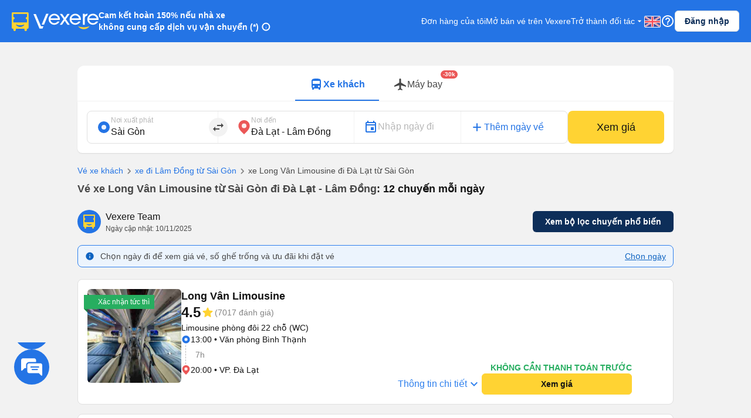

--- FILE ---
content_type: text/html; charset=utf-8
request_url: https://vexere.com/vi-VN/ve-xe-khach-long-van-limousine-tu-sai-gon-di-da-lat-lam-dong-129t23991-25958.html?utm_source=content
body_size: 153785
content:
<!DOCTYPE html><html lang="vi-VN"><head><link rel="preload" href="https://cdnjs.cloudflare.com/ajax/libs/antd/3.25.0/antd.min.css" as="style"/><link rel="stylesheet" href="https://cdnjs.cloudflare.com/ajax/libs/antd/3.25.0/antd.min.css"/><link rel="preconnect" href="https://connect.facebook.net"/><link rel="preconnect" href="https://www.facebook.com"/><link rel="preconnect" href="https://www.google-analytics.com"/><link rel="preconnect" href="https://www.google.com.vn"/><link rel="preconnect" href="https://www.googletagmanager.com"/><script defer="" src="https://229a2c9fe669f7b.cmccloud.com.vn/js/events-tracking/bundle.js"></script><script async="" src="https://www.googletagmanager.com/gtag/js?id=G-4CCX580KEF"></script><script async="" src="https://cdnjs.cloudflare.com/ajax/libs/lazysizes/5.3.2/plugins/unveilhooks/ls.unveilhooks.min.js"></script><script async="" src="https://cdnjs.cloudflare.com/ajax/libs/lazysizes/5.3.2/lazysizes.min.js"></script><script src="https://cdnt.netcoresmartech.com/smartechclient.js"></script><meta name="format-detection" content="telephone=no"/><meta name="facebook-domain-verification" content="rbzdudigxi8qlw36qt4ckhxqrprxo5"/><link rel="shortcut icon" href="https://vexere.com/images/vexere-ico.ico?v=0.0.3"/><link href="https://fonts.googleapis.com/css?family=Material+Icons|Material+Icons+Outlined|Material+Icons+Two+Tone|Material+Icons+Round|Material+Icons+Sharp" rel="stylesheet"/><link rel="stylesheet" href="https://fonts.googleapis.com/css2?family=Material+Symbols+Rounded:opsz,wght,FILL,GRAD@20..48,100..700,0..1,-50..200"/><meta name="theme-color" content="#2474E5"/><meta name="full-screen" content="yes"/><meta name="apple-mobile-web-app-capable" content="yes"/><meta name="mobile-web-app-capable" content="yes"/><meta name="apple-mobile-web-app-title" content=""/><meta name="apple-mobile-web-app-status-bar-style" content="#007AFF"/><meta charSet="utf-8"/><meta name="viewport" content="width=device-width, initial-scale=1.0, maximum-scale=5.0, "/><meta name="google-site-verification" content="niV9ShHdCWcZFAoPyWjqPL74Aldmk_jHfbvYkIt6uX0"/><link rel="apple-touch-icon" href="https://vexere.com/images/vexere-ico.ico?v=0.0.3" type="image/x-icon"/><script>
        if(typeof window !== 'undefined') { (function (i, s, o, g, r, a, m) {
    i['GoogleAnalyticsObject'] = r; i[r] = i[r] || function () {
    (i[r].q = i[r].q || []).push(arguments)
    }, i[r].l = 1 * new Date(); a = s.createElement(o),
    m = s.getElementsByTagName(o)[0]; a.async = 1; a.src = g; m.parentNode.insertBefore(a, m)
    })(window, document, 'script', '//www.google-analytics.com/analytics.js', 'ga');
    // ToDo check init when development
    ga('create', 'UA-42076441-4', 'auto'); // Replace with your property ID.
    ga('require', 'displayfeatures');
    ga('require', 'ecommerce');
    ga('send', 'pageview');
(function(w,d,s,l,i){w[l]=w[l]||[];w[l].push({'gtm.start':
    new Date().getTime(),event:'gtm.js'});var f=d.getElementsByTagName(s)[0],
    j=d.createElement(s),dl=l!='dataLayer'?'&l='+l:'';j.async=true;j.src=
    'https://www.googletagmanager.com/gtm.js?id='+i+dl;f.parentNode.insertBefore(j,f);
    })(window,document,'script','dataLayer','GTM-M6PXMMJ');
    dataLayer.push({'language': 'vi', 'platform': 'femobile'})
!function (f, b, e, v, n, t, s) {
      if (f.fbq) return; n = f.fbq = function () {
      n.callMethod ?
      n.callMethod.apply(n, arguments) : n.queue.push(arguments)
      };
      if (!f._fbq) f._fbq = n; n.push = n; n.loaded = !0; n.version = '2.0';
      n.queue = []; t = b.createElement(e); t.async = !0;
      t.src = v; s = b.getElementsByTagName(e)[0];
      s.parentNode.insertBefore(t, s)
    }(window, document, 'script', 'https://connect.facebook.net/en_US/fbevents.js');
    fbq('init', '639150852886647');
    fbq('track', 'PageView');

    if(!sessionStorage.getItem('FullStory') && RegExp('/xe-*|/*-bus*').test(window.location.pathname) && Math.floor(Math.random() * 100) <= 2 ) {
      !function(){var analytics=window.analytics=window.analytics||[];if(!analytics.initialize)if(analytics.invoked)window.console&&console.error&&console.error("Segment snippet included twice.");else{analytics.invoked=!0;analytics.methods=["trackSubmit","trackClick","trackLink","trackForm","pageview","identify","reset","group","track","ready","alias","debug","page","once","off","on"];analytics.factory=function(t){return function(){var e=Array.prototype.slice.call(arguments);e.unshift(t);analytics.push(e);return analytics}};for(var t=0;t<analytics.methods.length;t++){var e=analytics.methods[t];analytics[e]=analytics.factory(e)}analytics.load=function(t,e){var n=document.createElement("script");n.type="text/javascript";n.async=!0;n.src="https://cdn.segment.com/analytics.js/v1/"+t+"/analytics.min.js";var a=document.getElementsByTagName("script")[0];a.parentNode.insertBefore(n,a);analytics._loadOptions=e};analytics.SNIPPET_VERSION="4.1.0";
        analytics.load("ufHOz8F2LNDwyYcDbchNYkxi5yIXmRzW");
        analytics.page();
        sessionStorage.setItem('FullStory', 1);
      }}();
    }

    smartech('create','ADGMOT35CHFLVDHBJNIG50K96BFE409HF24O9P7POB9BICHBHM50' );
    smartech('register','098fec00afe3a76a3d46d8f1ac1967d8');
    smartech('identify', '');

    const appendChild = Element.prototype.appendChild;
    const urlCatchers = [
      "/AuthenticationService.Authenticate?",
      "/QuotaService.RecordEvent?"
    ];

    Element.prototype.appendChild = function (element) {
      const isGMapScript = element.tagName === 'SCRIPT' && /maps.googleapis.com/i.test(element.src);
      const isGMapAccessScript = isGMapScript && urlCatchers.some(url => element.src.includes(url));

      if (!isGMapAccessScript) {
        return appendChild.call(this, element);
      }

      return element;
    };
    
 
    window.dataLayer = window.dataLayer || [];
    function gtag(){dataLayer.push(arguments);}
    gtag('js', new Date());
    gtag('config', 'G-4CCX580KEF');
    console.log('We are hiring humans: https://careers.vexere.com');
    
window.lazySizesConfig = window.lazySizesConfig || {}; 
      window.lazySizesConfig.expand = 400;
     }</script><meta name="viewport" content="width=device-width,minimum-scale=1,initial-scale=1" class="next-head"/><meta charSet="utf-8" class="next-head"/><title>Đặt vé xe Long Vân Limousine đi Đà Lạt - Lâm Đồng từ Sài Gòn giá tốt nhất | Vexere.com</title><meta name="robots" content="index, follow" class="next-head"/><meta name="description" content="Đặt vé xe Long Vân Limousine đi Đà Lạt - Lâm Đồng từ Sài Gòn với giá vé tốt nhất hiện nay tại Vexere.com | Không cần thanh toán trước, chọn được chỗ ngồi yêu thích, có xác nhận vé tức thì từ nhà xe. Xem lịch trình, số điện thoại, đánh giá của nhà xe Long Vân Limousine đi tuyến Sài Gòn - Đà Lạt - Lâm Đồng nhanh và chính xác nhất tại Vexere.com | Vé xe Tết Long Vân Limousine 2026" class="next-head"/><meta content="article" property="og:type" class="next-head"/><meta content="Vé xe Long Vân Limousine từ Sài Gòn đi Đà Lạt - Lâm Đồng | Vexere.com" property="og:title" class="next-head"/><meta content="Xe Long Vân Limousine từ Sài Gòn đi Đà Lạt - Lâm Đồng giá vé từ 360000 → 360000 VND, có các chuyến từ 00:30 → 23:59 | Xem số điện thoại, giờ chạy chi tiết, đánh giá xe Long Vân Limousine đi Đà Lạt - Lâm Đồng | Vexere.com Hệ thống Vé xe lớn nhất Việt Nam | Vé xe Tết 2026" property="og:description" class="next-head"/><meta content="https://storage.googleapis.com/fe-production/images/thumbnail.jpg" property="og:image" class="next-head"/><meta content="Xe Long Vân Limousine từ Sài Gòn đi Đà Lạt - Lâm Đồng tại Vexere.com" property="og:image:alt" class="next-head"/><meta content="vi" property="og:locale" class="next-head"/><meta content="https://vexere.com/vi-VN/ve-xe-khach-long-van-limousine-tu-sai-gon-di-da-lat-lam-dong-129t23991-25958.html" property="og:url" class="next-head"/><meta content="Vexere.com" property="og:site_name" class="next-head"/><meta content="554433098041167" property="fb:app_id" class="next-head"/><link rel="alternate" type="text/html" href="https://vexere.com/vi-VN/ve-xe-khach-long-van-limousine-tu-sai-gon-di-da-lat-lam-dong-129t23991-25958.html" hreflang="x-default" title="Tiếng Việt" class="next-head"/><link rel="alternate" type="text/html" href="https://vexere.com/en-US/long-van-limousine-bus-ticket-booking-from-sai-gon-to-da-lat-lam-dong-129t23991-25958.html" hreflang="en-US" title="English" class="next-head"/><link rel="canonical" href="https://vexere.com/vi-VN/ve-xe-khach-long-van-limousine-tu-sai-gon-di-da-lat-lam-dong-129t23991-25958.html" class="next-head"/><link rel="preload" href="https://229a2c9fe669f7b.cmccloud.com.vn/_next/static/hNNGGSALdpGxJvzEMvJg5/pages/route.js" as="script"/><link rel="preload" href="https://229a2c9fe669f7b.cmccloud.com.vn/_next/static/hNNGGSALdpGxJvzEMvJg5/pages/_app.js" as="script"/><link rel="preload" href="https://229a2c9fe669f7b.cmccloud.com.vn/_next/static/chunks/commons.529ca494ac90cd41c08c.js" as="script"/><link rel="preload" href="https://229a2c9fe669f7b.cmccloud.com.vn/_next/static/chunks/pc-route-index.b9cd522cd6e22c0fa802.js" as="script"/><link rel="preload" href="https://229a2c9fe669f7b.cmccloud.com.vn/_next/static/runtime/webpack-eb1ce4edf48911892a8b.js" as="script"/><link rel="preload" href="https://229a2c9fe669f7b.cmccloud.com.vn/_next/static/chunks/commons.529ca494ac90cd41c08c.js" as="script"/><link rel="preload" href="https://229a2c9fe669f7b.cmccloud.com.vn/_next/static/runtime/main-115061bbe053f5858ddd.js" as="script"/><link rel="preload" href="https://229a2c9fe669f7b.cmccloud.com.vn/_next/static/chunks/styles.d62eb5360254582e440d.js" as="script"/><link rel="stylesheet" href="https://229a2c9fe669f7b.cmccloud.com.vn/_next/static/css/styles.a962bcd1.chunk.css"/><style data-styled="" data-styled-version="5.3.0">.fiBJvr{-webkit-animation:igsOVk 1s ease-in-out 0s infinite;animation:igsOVk 1s ease-in-out 0s infinite;width:30vw;height:auto;}/*!sc*/
data-styled.g1[id="imageLoading__Image-sc-19e44f6-0"]{content:"fiBJvr,"}/*!sc*/
.jtexIT{width:auto;}/*!sc*/
data-styled.g5[id="IconComponent__SVGIcon-r88lg2-0"]{content:"jtexIT,"}/*!sc*/
.bpjFQI{position:fixed;bottom:64px;left:18pt;display:-webkit-box;display:-webkit-flex;display:-ms-flexbox;display:flex;-webkit-flex-direction:column;-ms-flex-direction:column;flex-direction:column;gap:12px;-webkit-transition:all 0.5s ease;transition:all 0.5s ease;height:72px;z-index:10;}/*!sc*/
.bpjFQI .chat_fab{cursor:pointer;width:60px;height:auto;}/*!sc*/
.bpjFQI .list-contacts{display:-webkit-box;display:-webkit-flex;display:-ms-flexbox;display:flex;-webkit-flex-direction:column;-ms-flex-direction:column;flex-direction:column;gap:12px;}/*!sc*/
.bpjFQI .scroll-animation{overflow:hidden;list-style-type:none;padding:0 !important;margin:0 !important;display:-webkit-box;display:-webkit-flex;display:-ms-flexbox;display:flex;-webkit-flex-direction:column-reverse;-ms-flex-direction:column-reverse;flex-direction:column-reverse;gap:12px;-webkit-transition:all 0.5s ease;transition:all 0.5s ease;}/*!sc*/
.bpjFQI .chat_fab_close{-webkit-animation-name:spin;-webkit-animation-duration:300ms;-webkit-animation-iteration-count:linear;-webkit-animation-timing-function:linear;-moz-animation-name:spin;-moz-animation-duration:300ms;-moz-animation-iteration-count:linear;-moz-animation-timing-function:linear;-ms-animation-name:spin;-ms-animation-duration:300ms;-ms-animation-iteration-count:linear;-ms-animation-timing-function:linear;-webkit-animation-name:spin;animation-name:spin;-webkit-animation-duration:300ms;animation-duration:300ms;-webkit-animation-iteration-count:linear;animation-iteration-count:linear;-webkit-animation-timing-function:linear;animation-timing-function:linear;}/*!sc*/
@-ms-keyframes spin{.bpjFQI from{-ms-transform:rotate(0deg);}.bpjFQI to{-ms-transform:rotate(180deg);}}/*!sc*/
@-moz-keyframes spin{.bpjFQI from{-moz-transform:rotate(0deg);}.bpjFQI to{-moz-transform:rotate(180deg);}}/*!sc*/
@-webkit-keyframes spin{.bpjFQI from{-webkit-transform:rotate(0deg);}.bpjFQI to{-webkit-transform:rotate(180deg);}}/*!sc*/
@-webkit-keyframes spin{from{-webkit-transform:rotate(0deg);-ms-transform:rotate(0deg);transform:rotate(0deg);}to{-webkit-transform:rotate(180deg);-ms-transform:rotate(180deg);transform:rotate(180deg);}}/*!sc*/
@keyframes spin{from{-webkit-transform:rotate(0deg);-ms-transform:rotate(0deg);transform:rotate(0deg);}to{-webkit-transform:rotate(180deg);-ms-transform:rotate(180deg);transform:rotate(180deg);}}/*!sc*/
data-styled.g6[id="ContactSocial__Container-sc-1js94no-0"]{content:"bpjFQI,"}/*!sc*/
.dVxeQY{font-size:24px;font-weight:700;line-height:32px;-webkit-letter-spacing:0;-moz-letter-spacing:0;-ms-letter-spacing:0;letter-spacing:0;margin-bottom:0;}/*!sc*/
data-styled.g17[id="base__Heading02-sc-1tvbuqk-5"]{content:"dVxeQY,"}/*!sc*/
.boemqK{font-size:14px;line-height:20px;font-weight:700;-webkit-letter-spacing:0;-moz-letter-spacing:0;-ms-letter-spacing:0;letter-spacing:0;margin-bottom:0;}/*!sc*/
data-styled.g27[id="base__Headline03-sc-1tvbuqk-15"]{content:"boemqK,"}/*!sc*/
.jPSIDj{font-weight:400;font-size:12px;line-height:16px;-webkit-letter-spacing:0;-moz-letter-spacing:0;-ms-letter-spacing:0;letter-spacing:0;margin-bottom:0;}/*!sc*/
data-styled.g28[id="base__Caption01-sc-1tvbuqk-16"]{content:"jPSIDj,"}/*!sc*/
.hOLeyK{font-size:16px;font-weight:500;line-height:24px;-webkit-letter-spacing:0;-moz-letter-spacing:0;-ms-letter-spacing:0;letter-spacing:0;margin-bottom:0;}/*!sc*/
data-styled.g35[id="base__BodyHighlight-sc-1tvbuqk-23"]{content:"hOLeyK,"}/*!sc*/
.koqPnD{font-weight:400;font-size:14px;line-height:20px;-webkit-letter-spacing:0;-moz-letter-spacing:0;-ms-letter-spacing:0;letter-spacing:0;margin-bottom:0;}/*!sc*/
data-styled.g36[id="base__Body02-sc-1tvbuqk-24"]{content:"koqPnD,"}/*!sc*/
.iubNHF{font-size:14px;font-weight:500;line-height:20px;-webkit-letter-spacing:0;-moz-letter-spacing:0;-ms-letter-spacing:0;letter-spacing:0;margin-bottom:0;}/*!sc*/
data-styled.g38[id="base__Body02Highlight-sc-1tvbuqk-26"]{content:"iubNHF,"}/*!sc*/
.roMcM{font-size:12px;font-weight:400;line-height:16px;-webkit-letter-spacing:0;-moz-letter-spacing:0;-ms-letter-spacing:0;letter-spacing:0;margin-bottom:0;}/*!sc*/
data-styled.g39[id="base__Caption-sc-1tvbuqk-27"]{content:"roMcM,"}/*!sc*/
.cOIwSM{font-weight:500;font-size:14px;line-height:20px;margin-bottom:0;}/*!sc*/
data-styled.g45[id="base__Body02HightLightBold-sc-1tvbuqk-33"]{content:"cOIwSM,"}/*!sc*/
.jTWrHv{font-size:14px;font-weight:700;line-height:20px;margin-bottom:0;-webkit-letter-spacing:0;-moz-letter-spacing:0;-ms-letter-spacing:0;letter-spacing:0;-webkit-text-decoration:underline;text-decoration:underline;text-underline-offset:1px;word-break:normal;-webkit-text-decoration-skip-ink:none !important;text-decoration-skip-ink:none !important;-webkit-text-decoration-thickness:10% !important;text-decoration-thickness:10% !important;text-underline-offset:20% !important;}/*!sc*/
data-styled.g50[id="base__Button01-sc-1tvbuqk-38"]{content:"jTWrHv,"}/*!sc*/
.fbgUJF{font-size:12px;font-weight:700;line-height:16px;margin-bottom:0;-webkit-letter-spacing:0;-moz-letter-spacing:0;-ms-letter-spacing:0;letter-spacing:0;-webkit-text-decoration:underline;text-decoration:underline;text-underline-offset:1px;word-break:normal;-webkit-text-decoration-skip-ink:none !important;text-decoration-skip-ink:none !important;-webkit-text-decoration-thickness:9% !important;text-decoration-thickness:9% !important;text-underline-offset:20% !important;}/*!sc*/
data-styled.g51[id="base__Button02-sc-1tvbuqk-39"]{content:"fbgUJF,"}/*!sc*/
.gjpjPC{font-weight:700;font-size:18px;line-height:24px;margin-bottom:0px;}/*!sc*/
data-styled.g58[id="base__Headline01-sc-1tvbuqk-46"]{content:"gjpjPC,"}/*!sc*/
.jpHwBh{position:relative;display:-webkit-box;display:-webkit-flex;display:-ms-flexbox;display:flex;-webkit-flex:1;-ms-flex:1;flex:1;-webkit-flex-direction:row;-ms-flex-direction:row;flex-direction:row;-webkit-align-items:center;-webkit-box-align:center;-ms-flex-align:center;align-items:center;border:1px solid #E0E0E0;border-radius:8px;padding:8px 16px;padding-right:48px;background-color:white;}/*!sc*/
.jpHwBh .input-section{display:-webkit-box;display:-webkit-flex;display:-ms-flexbox;display:flex;-webkit-flex:1;-ms-flex:1;flex:1;-webkit-flex-direction:column-reverse;-ms-flex-direction:column-reverse;flex-direction:column-reverse;-webkit-box-pack:space-around;-webkit-justify-content:space-around;-ms-flex-pack:space-around;justify-content:space-around;width:100%;}/*!sc*/
.jpHwBh label,.jpHwBh input{-webkit-transition:all 0.2s;transition:all 0.2s;touch-action:manipulation;}/*!sc*/
.jpHwBh input{width:100%;border:0;padding:0;background-color:unset;font-size:16px;line-height:16px;color:#141414;}/*!sc*/
.jpHwBh input:disabled{opacity:1;-webkit-text-fill-color:#B8B8B8;}/*!sc*/
.jpHwBh input:focus{outline:0;}/*!sc*/
.jpHwBh input:placeholder-shown ~ label{cursor:text;max-width:66.66%;white-space:nowrap;overflow:hidden;text-overflow:ellipsis;-webkit-transform-origin:left bottom;-ms-transform-origin:left bottom;transform-origin:left bottom;-webkit-transform:translate(0,0.8rem) scale(1.33);-ms-transform:translate(0,0.8rem) scale(1.33);transform:translate(0,0.8rem) scale(1.33);}/*!sc*/
.jpHwBh input::-webkit-input-placeholder{opacity:0;-webkit-transition:inherit;transition:inherit;}/*!sc*/
.jpHwBh input:focus::-webkit-input-placeholder{opacity:1;}/*!sc*/
.jpHwBh input:not(:placeholder-shown) + label,.jpHwBh input:focus + label{-webkit-transform:translate(0,0) scale(1);-ms-transform:translate(0,0) scale(1);transform:translate(0,0) scale(1);cursor:pointer;}/*!sc*/
.jpHwBh .error-section{position:absolute;right:16px;}/*!sc*/
.jpHwBh .no-arrows::-webkit-inner-spin-button,.jpHwBh .no-arrows::-webkit-outer-spin-button{-webkit-appearance:none;margin:0;}/*!sc*/
.jpHwBh .no-arrows{-moz-appearance:textfield;}/*!sc*/
.jpHwBh .input-suffix{position:absolute;right:12px;top:50%;-webkit-transform:translateY(-50%);-ms-transform:translateY(-50%);transform:translateY(-50%);}/*!sc*/
data-styled.g65[id="Input__Container-m45jj3-0"]{content:"jpHwBh,"}/*!sc*/
.jWyAAs{width:100%;display:-webkit-box;display:-webkit-flex;display:-ms-flexbox;display:flex;-webkit-align-items:center;-webkit-box-align:center;-ms-flex-align:center;align-items:center;-webkit-box-pack:center;-webkit-justify-content:center;-ms-flex-pack:center;justify-content:center;gap:4px;}/*!sc*/
.jWyAAs.btn-cta{color:#141414;background:#FFD333;border-color:#FFD333;}/*!sc*/
.jWyAAs.btn-cta:active{border-color:#FFE485;background:#FFE485;}/*!sc*/
.jWyAAs.btn-cta:focus,.jWyAAs.btn-cta:hover{border-color:#FFD333;}/*!sc*/
.jWyAAs.btn-cta[disabled],.jWyAAs.btn-cta[disabled]:active,.jWyAAs.btn-cta[disabled]:focus,.jWyAAs.btn-cta[disabled]:hover{background:#E0E0E0;color:white;border:none;}/*!sc*/
.jWyAAs.btn-primary{color:white;background:#0D2E59;border-color:#0D2E59;}/*!sc*/
.jWyAAs.btn-primary:active{border-color:#0D2E59;background:#1F477A;}/*!sc*/
.jWyAAs.btn-primary:focus,.jWyAAs.btn-primary:hover{border-color:#0D2E59;}/*!sc*/
.jWyAAs.btn-primary[disabled],.jWyAAs.btn-primary[disabled]:active,.jWyAAs.btn-primary[disabled]:focus,.jWyAAs.btn-primary[disabled]:hover{background:#E0E0E0;color:white;border:none;}/*!sc*/
.jWyAAs.btn-secondary{color:#0D2E59;background:white;border-color:#E0E0E0;}/*!sc*/
.jWyAAs.btn-secondary:active{border-color:#E0E0E0;background:#F2F2F2;}/*!sc*/
.jWyAAs.btn-secondary:focus,.jWyAAs.btn-secondary:hover{border-color:#E0E0E0;}/*!sc*/
.jWyAAs.btn-secondary[disabled],.jWyAAs.btn-secondary[disabled]:active,.jWyAAs.btn-secondary[disabled]:focus,.jWyAAs.btn-secondary[disabled]:hover{background:white;color:#E0E0E0;border:none;}/*!sc*/
.jWyAAs.btn-lg{height:48px;font-size:16px;font-weight:700;line-height:24px;padding-top:12px;padding-bottom:12px;border-radius:8px;}/*!sc*/
.jWyAAs.btn-sm{height:36px;font-size:14px;font-weight:700;line-height:20px;padding-top:8px;padding-bottom:8px;border-radius:6px;}/*!sc*/
data-styled.g75[id="Button__ButtonStyled-sc-1podjgv-0"]{content:"jWyAAs,"}/*!sc*/
.jkxFLW .ant-modal-header{text-align:center;}/*!sc*/
.jkxFLW .ant-modal-header{text-align:center;border:none;padding:20px 25px 0px 25px;}/*!sc*/
.jkxFLW .ant-modal-header .ant-modal-title{font-weight:bold;font-size:16px;color:#484848;}/*!sc*/
.jkxFLW .ant-modal-close .ant-modal-close-x{font-size:18px;color:#484848;}/*!sc*/
.jkxFLW .ant-modal-content{border-radius:8px;}/*!sc*/
.jkxFLW .ant-modal-body{padding:10px 24px;overflow:auto;color:#484848;max-height:70vh;}/*!sc*/
.jkxFLW .ant-modal-footer{display:-webkit-box;display:-webkit-flex;display:-ms-flexbox;display:flex;-webkit-flex-direction:column;-ms-flex-direction:column;flex-direction:column;-webkit-box-pack:center;-webkit-justify-content:center;-ms-flex-pack:center;justify-content:center;-webkit-align-items:center;-webkit-box-align:center;-ms-flex-align:center;align-items:center;padding:0;border-color:#c7c7cc;}/*!sc*/
.jkxFLW .ant-modal-footer button{border:none;box-shadow:none;font-weight:500;font-size:16px;width:100%;height:auto;padding:10px 15px;border-radius:unset;}/*!sc*/
.jkxFLW .ant-modal-footer button:last-child{border-bottom-left-radius:8px;border-bottom-right-radius:8px;}/*!sc*/
.jkxFLW .ant-modal-footer button + button{border-top:1px solid #c7c7cc;margin:0;}/*!sc*/
data-styled.g98[id="Modal__ModalStyled-sc-1885fbi-0"]{content:"jkxFLW,"}/*!sc*/
.cWzKZZ{max-width:100% !important;max-height:100%;top:0px !important;-webkit-align-items:center;-webkit-box-align:center;-ms-flex-align:center;align-items:center;-webkit-box-pack:center;-webkit-justify-content:center;-ms-flex-pack:center;justify-content:center;}/*!sc*/
.cWzKZZ .ant-modal-content{padding-top:20px;padding-left:20px;padding-right:20px;height:unset;-webkit-align-items:center;-webkit-box-align:center;-ms-flex-align:center;align-items:center;-webkit-box-pack:center;-webkit-justify-content:center;-ms-flex-pack:center;justify-content:center;border-radius:10px;}/*!sc*/
.cWzKZZ .ant-modal-body{height:400px;-webkit-align-items:center;-webkit-box-align:center;-ms-flex-align:center;align-items:center;-webkit-box-pack:center;-webkit-justify-content:center;-ms-flex-pack:center;justify-content:center;padding:0px;border-radius:10px;max-height:100vh;height:100%;}/*!sc*/
.cWzKZZ .ant-modal-title{text-align:center;}/*!sc*/
.cWzKZZ .ant-modal-close{display:none;}/*!sc*/
.cWzKZZ .sticky-header{position:-webkit-sticky;position:sticky;top:0px;background:rgb(36,116,229);z-index:10;width:100%;padding:0px 16px;}/*!sc*/
.cWzKZZ .section{border:none !important;}/*!sc*/
.cWzKZZ .header-body-review-ticket{width:auto;}/*!sc*/
.cWzKZZ .header-left-review-ticket{display:unset;}/*!sc*/
.cWzKZZ .header-right-review-ticket{position:absolute;right:0;}/*!sc*/
data-styled.g100[id="AuthModal__ModalContainer-sc-1kjcpxp-0"]{content:"cWzKZZ,"}/*!sc*/
.bCqWOL{background-color:white;padding:20px;border-radius:16px;}/*!sc*/
.bCqWOL .loading-content{display:-webkit-box;display:-webkit-flex;display:-ms-flexbox;display:flex;-webkit-flex-direction:column;-ms-flex-direction:column;flex-direction:column;gap:8px;text-align:center;}/*!sc*/
data-styled.g106[id="wheelLoading__WheelLoadingModal-sc-1q0mou7-0"]{content:"bCqWOL,"}/*!sc*/
.dKZTJA{width:100%;height:100%;}/*!sc*/
data-styled.g107[id="loading__LoadingContainer-sc-1dclnqz-0"]{content:"dKZTJA,"}/*!sc*/
.hbnDkB{position:absolute;width:100%;height:100vh;background:white;top:0;left:0;z-index:1001;}/*!sc*/
data-styled.g108[id="loading__LoadingStyled-sc-1dclnqz-1"]{content:"hbnDkB,"}/*!sc*/
.ljuRu{visibility:hidden;display:-webkit-box;display:-webkit-flex;display:-ms-flexbox;display:flex;-webkit-align-items:center;-webkit-box-align:center;-ms-flex-align:center;align-items:center;-webkit-box-pack:center;-webkit-justify-content:center;-ms-flex-pack:center;justify-content:center;height:100%;width:100%;position:fixed;background:white;z-index:1001;top:0;left:0;}/*!sc*/
data-styled.g109[id="loading__LoadingWrapper-sc-1dclnqz-2"]{content:"ljuRu,"}/*!sc*/
.jJFyMk{visibility:hidden;display:-webkit-box;display:-webkit-flex;display:-ms-flexbox;display:flex;-webkit-align-items:center;-webkit-box-align:center;-ms-flex-align:center;align-items:center;-webkit-box-pack:center;-webkit-justify-content:center;-ms-flex-pack:center;justify-content:center;height:100%;width:100%;position:fixed;background:rgba(0,0,0,0.5);z-index:1001;top:0;left:0;opacity:1;}/*!sc*/
data-styled.g110[id="loading__WheelLoadingWrapper-sc-1dclnqz-3"]{content:"jJFyMk,"}/*!sc*/
.iHapwn{border-radius:10px;background:white;z-index:1002;display:-webkit-box;display:-webkit-flex;display:-ms-flexbox;display:flex;width:80%;-webkit-box-pack:center;-webkit-justify-content:center;-ms-flex-pack:center;justify-content:center;}/*!sc*/
@media (min-width:500px){.iHapwn .image-loading{width:7vw;}}/*!sc*/
data-styled.g111[id="loading__LoadingBody-sc-1dclnqz-4"]{content:"iHapwn,"}/*!sc*/
*{-webkit-scroll-behavior:smooth;-moz-scroll-behavior:smooth;-ms-scroll-behavior:smooth;scroll-behavior:smooth;}/*!sc*/
body{font-feature-settings:normal !important;-webkit-font-feature-settings:normal !important;font-variant:normal !important;-webkit-font-variant:normal !important;background-color:white;}/*!sc*/
body div#__next{min-height:100%;}/*!sc*/
body p,body h1,body h2,body h3,body h4,body h5,body h6{word-break:break-word;}/*!sc*/
body div.wrapper-banner-down-app{position:relative;}/*!sc*/
body div.react-joyride__spotlight{border-radius:50% !important;height:40px;width:40px;}/*!sc*/
body .hidden-button{height:auto;display:-webkit-box;display:-webkit-flex;display:-ms-flexbox;display:flex;-webkit-align-items:center;-webkit-box-align:center;-ms-flex-align:center;align-items:center;-webkit-box-pack:center;-webkit-justify-content:center;-ms-flex-pack:center;justify-content:center;border:0;padding:0;margin:0;background:unset !important;box-shadow:unset !important;cursor:pointer;}/*!sc*/
body .hidden-button[disabled] *{color:#C0C0C0 !important;}/*!sc*/
body .material-symbols-outlined,body .material-icons-outlined{font-variation-settings:'FILL' 0,'wght' 400,'GRAD' 0,'opsz' 24;}/*!sc*/
body .material-icons-wrapper{display:-webkit-box;display:-webkit-flex;display:-ms-flexbox;display:flex;width:24px;height:24px;}/*!sc*/
body .material-icons-wrapper .material-icons,body .material-icons-wrapper .material-icons-outlined,body .material-icons-wrapper .material-icons-two-tone,body .material-icons-wrapper .material-icons-round,body .material-icons-wrapper .material-icons-sharp{font-size:24px !important;}/*!sc*/
body .material-icons-wrapper.md-12{width:12px;height:12px;}/*!sc*/
body .material-icons-wrapper.md-12 .material-icons,body .material-icons-wrapper.md-12 .material-icons-outlined,body .material-icons-wrapper.md-12 .material-icons-two-tone,body .material-icons-wrapper.md-12 .material-icons-round,body .material-icons-wrapper.md-12 .material-icons-sharp{font-size:12px !important;}/*!sc*/
body .material-icons-wrapper.md-16{width:16px;height:16px;}/*!sc*/
body .material-icons-wrapper.md-16 .material-icons,body .material-icons-wrapper.md-16 .material-icons-outlined,body .material-icons-wrapper.md-16 .material-icons-two-tone,body .material-icons-wrapper.md-16 .material-icons-round,body .material-icons-wrapper.md-16 .material-icons-sharp{font-size:16px !important;}/*!sc*/
body .material-icons-wrapper.md-18{width:18px;height:18px;}/*!sc*/
body .material-icons-wrapper.md-18 .material-icons,body .material-icons-wrapper.md-18 .material-icons-outlined,body .material-icons-wrapper.md-18 .material-icons-two-tone,body .material-icons-wrapper.md-18 .material-icons-round,body .material-icons-wrapper.md-18 .material-icons-sharp{font-size:18px !important;}/*!sc*/
body .material-icons-wrapper.md-20{width:20px;height:20px;}/*!sc*/
body .material-icons-wrapper.md-20 .material-icons,body .material-icons-wrapper.md-20 .material-icons-outlined,body .material-icons-wrapper.md-20 .material-icons-two-tone,body .material-icons-wrapper.md-20 .material-icons-round,body .material-icons-wrapper.md-20 .material-icons-sharp{font-size:20px !important;}/*!sc*/
body .material-icons-wrapper.md-24{width:24px;height:24px;}/*!sc*/
body .material-icons-wrapper.md-24 .material-icons,body .material-icons-wrapper.md-24 .material-icons-outlined,body .material-icons-wrapper.md-24 .material-icons-two-tone,body .material-icons-wrapper.md-24 .material-icons-round,body .material-icons-wrapper.md-24 .material-icons-sharp{font-size:24px !important;}/*!sc*/
body .material-icons-wrapper.md-36{width:36px;height:36px;}/*!sc*/
body .material-icons-wrapper.md-36 .material-icons,body .material-icons-wrapper.md-36 .material-icons-outlined,body .material-icons-wrapper.md-36 .material-icons-two-tone,body .material-icons-wrapper.md-36 .material-icons-round,body .material-icons-wrapper.md-36 .material-icons-sharp{font-size:36px !important;}/*!sc*/
body .material-icons-wrapper.md-40{width:40px;height:40px;}/*!sc*/
body .material-icons-wrapper.md-40 .material-icons,body .material-icons-wrapper.md-40 .material-icons-outlined,body .material-icons-wrapper.md-40 .material-icons-two-tone,body .material-icons-wrapper.md-40 .material-icons-round,body .material-icons-wrapper.md-40 .material-icons-sharp{font-size:40px !important;}/*!sc*/
body .material-icons-wrapper.md-48{width:48px;height:48px;}/*!sc*/
body .material-icons-wrapper.md-48 .material-icons,body .material-icons-wrapper.md-48 .material-icons-outlined,body .material-icons-wrapper.md-48 .material-icons-two-tone,body .material-icons-wrapper.md-48 .material-icons-round,body .material-icons-wrapper.md-48 .material-icons-sharp{font-size:48px !important;}/*!sc*/
body .material-icons-wrapper.md-72{width:72px;height:72px;position:relative;}/*!sc*/
body .material-icons-wrapper.md-72 .material-icons,body .material-icons-wrapper.md-72 .material-icons-outlined,body .material-icons-wrapper.md-72 .material-icons-two-tone,body .material-icons-wrapper.md-72 .material-icons-round,body .material-icons-wrapper.md-72 .material-icons-sharp{font-size:72px !important;position:absolute;}/*!sc*/
body .material-icons-wrapper.md-96{width:96px;height:96px;}/*!sc*/
body .material-icons-wrapper.md-96 .material-icons,body .material-icons-wrapper.md-96 .material-icons-outlined,body .material-icons-wrapper.md-96 .material-icons-two-tone,body .material-icons-wrapper.md-96 .material-icons-round,body .material-icons-wrapper.md-96 .material-icons-sharp{font-size:96px !important;}/*!sc*/
body .material-icons-wrapper.with-background{border-radius:100%;background-color:#F7F7F7;}/*!sc*/
body .material-icons-wrapper.color--vex-blue .material-icons-two-tone{-webkit-filter:invert(37%) sepia(91%) saturate(3111%) hue-rotate(204deg) brightness(94%) contrast(90%);filter:invert(37%) sepia(91%) saturate(3111%) hue-rotate(204deg) brightness(94%) contrast(90%);}/*!sc*/
body .material-icons,body .material-icons-outlined,body .material-icons-two-tone,body .material-icons-round,body .material-icons-sharp{line-height:1 !important;opacity:0;}/*!sc*/
body .slick-slide > div{font-size:0;}/*!sc*/
body .slick-slide > div > *{font-size:14px;}/*!sc*/
body .color--vex-blue{color:#2474E5 !important;}/*!sc*/
body .color--vex-blue-light{color:#7FAEF0 !important;}/*!sc*/
body .color--vex-blue-lightest{color:#E3EDFC !important;}/*!sc*/
body .color--vex-blue-navy{color:#0D2E59 !important;}/*!sc*/
body .color--vex-blue-navy-light{color:#1F477A;}/*!sc*/
body .color--vex-yellow{color:#FFD333 !important;}/*!sc*/
body .color--vex-yellow-light{color:#FFE485 !important;}/*!sc*/
body .color--vex-yellow-lightest{color:#FFF6D6 !important;}/*!sc*/
body .color--vex-navy-lightest{color:#B3C9E5 !important;}/*!sc*/
body .color--vex-d-blue{color:#061B37 !important;}/*!sc*/
body .color--vex-d-blue-lighter{color:#0A2E5C !important;}/*!sc*/
body .color--information{color:#2F80ED !important;}/*!sc*/
body .color--information-light{color:#85BBF5 !important;}/*!sc*/
body .color--information-lightest{color:#ECF4FD !important;}/*!sc*/
body .color--positive{color:#27AE60 !important;}/*!sc*/
body .color--positive-light{color:#8BE5B0 !important;}/*!sc*/
body .color--positive-lightest{color:#EEFBF4 !important;}/*!sc*/
body .color--critical{color:#FFC52F !important;}/*!sc*/
body .color--critical-new{color:#FFAF1F !important;}/*!sc*/
body .color--critical-light{color:#FFD78F !important;}/*!sc*/
body .color--critical-lightest{color:#FEF9EB !important;}/*!sc*/
body .color--negative{color:#EB5757 !important;}/*!sc*/
body .color--negative-light{color:#F4A4A4 !important;}/*!sc*/
body .color--negative-lightest{color:#FDEDED !important;}/*!sc*/
body .color--darkness{color:#141414 !important;}/*!sc*/
body .color--dark{color:#474747 !important;}/*!sc*/
body .color--medium-sub{color:#858585 !important;}/*!sc*/
body .color--lightest-bg{color:#F7F7F7 !important;}/*!sc*/
body .color--lighter-border{color:#E0E0E0 !important;}/*!sc*/
body .color--light-disable{color:#B8B8B8 !important;}/*!sc*/
body .color--gray-disable{color:#858585 !important;}/*!sc*/
body .color--vexetet-yellow{color:#F2D07D !important;}/*!sc*/
body .color--neutral-white{color:#FFFFFF !important;}/*!sc*/
body .color--vexetet-red{color:#D71B3F !important;}/*!sc*/
body .color--black{color:black !important;}/*!sc*/
body .color--white{color:white !important;}/*!sc*/
body .color--vex-info{color:#1890ff !important;}/*!sc*/
body .color--referral-blue{color:#45A4FF !important;}/*!sc*/
body .color--information-light-v2{color:#8EBBF5 !important;}/*!sc*/
body .bg--vex-blue{background-color:#2474E5 !important;}/*!sc*/
body .bg--vex-primary{background-color:#0060C4 !important;}/*!sc*/
body .bg--vex-blue-light{background-color:#7FAEF0 !important;}/*!sc*/
body .bg--vex-blue-lightest{background-color:#E3EDFC !important;}/*!sc*/
body .bg--vex-blue-navy{background-color:#0D2E59 !important;}/*!sc*/
body .bg--vex-yellow{background-color:#FFD333 !important;}/*!sc*/
body .bg--vex-yellow-light{background-color:#FFE485 !important;}/*!sc*/
body .bg--vex-yellow-lightest{background-color:#FFF6D6 !important;}/*!sc*/
body .bg--vex-red-tet{background-color:#D3191C !important;}/*!sc*/
body .bg--vex-tet-orange{background-color:#FF891F !important;}/*!sc*/
body .bg--vex-d-blue{background-color:#061B37 !important;}/*!sc*/
body .bg--vex-d-blue-lighter{background-color:#0A2E5C !important;}/*!sc*/
body .bg--information{background-color:#2F80ED !important;}/*!sc*/
body .bg--information-light{background-color:#85BBF5 !important;}/*!sc*/
body .bg--information-light-v2{background-color:#8EBBF5 !important;}/*!sc*/
body .bg--information-lightest{background-color:#ECF4FD !important;}/*!sc*/
body .bg--positive{background-color:#27AE60 !important;}/*!sc*/
body .bg--positive-light{background-color:#8BE5B0 !important;}/*!sc*/
body .bg--positive-lightest{background-color:#EEFBF4 !important;}/*!sc*/
body .bg--critical{background-color:#FFC52F !important;}/*!sc*/
body .bg--critical-new{background-color:#FFAF1F !important;}/*!sc*/
body .bg--critical-light{background-color:#FFD78F !important;}/*!sc*/
body .bg--critical-lightest{background-color:#FEF9EB !important;}/*!sc*/
body .bg--critical-lightest-new{background-color:#FFF0D6 !important;}/*!sc*/
body .bg--negative{background-color:#EB5757 !important;}/*!sc*/
body .bg--negative-light{background-color:#F4A4A4 !important;}/*!sc*/
body .bg--negative-lightest{background-color:#FDEDED !important;}/*!sc*/
body .bg--darkness{background-color:#141414 !important;}/*!sc*/
body .bg--dark{background-color:#474747 !important;}/*!sc*/
body .bg--medium-sub{background-color:#858585 !important;}/*!sc*/
body .bg--lightest-bg{background-color:#F7F7F7 !important;}/*!sc*/
body .bg--lighter-border{background-color:#E0E0E0 !important;}/*!sc*/
body .bg--light-disable{background-color:#B8B8B8 !important;}/*!sc*/
body .bg--neutral-white{background-color:#FFFFFF !important;}/*!sc*/
body .bg--vexetet-yellow{background-color:#F2D07D !important;}/*!sc*/
body .bg--vexetet-red{background-color:#D71B3F !important;}/*!sc*/
body .bg--vexetet-critical-lightest{background-color:#FFF0D6 !important;}/*!sc*/
body .bg--black{background-color:black !important;}/*!sc*/
body .bg--white{background-color:white !important;}/*!sc*/
body .bg-gray{background-color:#F2F2F2 !important;}/*!sc*/
body .bg--neutral-gray{background-color:#858585 !important;}/*!sc*/
body .box--shadow{box-shadow:0px -4px 16px rgb(0 0 0 / 5%);}/*!sc*/
body .color--vex-danger{color:#ca0b00 !important;}/*!sc*/
body .__floater__arrow{width:100%;height:100%;display:-webkit-box;display:-webkit-flex;display:-ms-flexbox;display:flex;-webkit-align-items:center;-webkit-box-align:center;-ms-flex-align:center;align-items:center;-webkit-box-pack:center;-webkit-justify-content:center;-ms-flex-pack:center;justify-content:center;position:relative;}/*!sc*/
body.no-scroll{overflow:hidden;}/*!sc*/
body .ant-modal-wrap{overflow:hidden;}/*!sc*/
body .link{-webkit-text-decoration:underline;text-decoration:underline;text-align:left;cursor:pointer;}/*!sc*/
body .anticon.anticon-loading,body .button-icon{margin-right:4px;}/*!sc*/
body .button-icon.right{margin-right:0;margin-left:4px;}/*!sc*/
body .content-left{-webkit-box-pack:start;-webkit-justify-content:flex-start;-ms-flex-pack:start;justify-content:flex-start;text-align:start;}/*!sc*/
body .content-center{-webkit-box-pack:center;-webkit-justify-content:center;-ms-flex-pack:center;justify-content:center;text-align:center;}/*!sc*/
body .content-right{-webkit-box-pack:end;-webkit-justify-content:flex-end;-ms-flex-pack:end;justify-content:flex-end;text-align:end;}/*!sc*/
body .ant-checkbox-inner,body .ant-tree-checkbox-inner,body .ant-radio-inner{border:2px solid #141414;}/*!sc*/
body .ant-checkbox-disabled .ant-checkbox-inner,body .ant-tree-checkbox-disabled .ant-checkbox-inner,body .ant-radio-disabled .ant-checkbox-inner,body .ant-checkbox-disabled .ant-tree-checkbox-inner,body .ant-tree-checkbox-disabled .ant-tree-checkbox-inner,body .ant-radio-disabled .ant-tree-checkbox-inner,body .ant-checkbox-disabled .ant-radio-inner,body .ant-tree-checkbox-disabled .ant-radio-inner,body .ant-radio-disabled .ant-radio-inner{border:2px solid #E0E0E0 !important;background:white;}/*!sc*/
body .ant-checkbox-checked .ant-checkbox-inner,body .ant-tree-checkbox-checked .ant-checkbox-inner,body .ant-radio-checked .ant-checkbox-inner,body .ant-checkbox-checked .ant-tree-checkbox-inner,body .ant-tree-checkbox-checked .ant-tree-checkbox-inner,body .ant-radio-checked .ant-tree-checkbox-inner,body .ant-checkbox-checked .ant-radio-inner,body .ant-tree-checkbox-checked .ant-radio-inner,body .ant-radio-checked .ant-radio-inner{border-width:1px !important;}/*!sc*/
body .ant-checkbox-checked .ant-radio-inner,body .ant-tree-checkbox-checked .ant-radio-inner,body .ant-radio-checked .ant-radio-inner{box-shadow:0 0 0 1px #2474E5;}/*!sc*/
body .text--underline{-webkit-text-decoration:underline;text-decoration:underline;text-underline-offset:2px;}/*!sc*/
body .scroll-list-fare{width:100vw;}/*!sc*/
body .card-shadow{box-shadow:0px 1px 2px 0px rgba(0,0,0,0.10);}/*!sc*/
body .ant-tooltip-inner{max-width:400px;color:white;background-color:#0D2E59;}/*!sc*/
body .ant-tooltip-placement-bottom .ant-tooltip-arrow,body .ant-tooltip-placement-bottomLeft .ant-tooltip-arrow,body .ant-tooltip-placement-bottomRight .ant-tooltip-arrow{border-bottom-color:#0D2E59;}/*!sc*/
body .custom-tooltip .ant-tooltip-inner{max-width:400px;color:white;background-color:#2474E5;}/*!sc*/
body .custom-tooltip .ant-tooltip-arrow:before{background-color:#2474E5;}/*!sc*/
body .hide-scroll-but-keep-functionality{-ms-overflow-style:none;-webkit-scrollbar-width:none;-moz-scrollbar-width:none;-ms-scrollbar-width:none;scrollbar-width:none;}/*!sc*/
body .hide-scroll-but-keep-functionality::-webkit-scrollbar{display:none;}/*!sc*/
.ant-message{top:calc(50%);}/*!sc*/
.ant-message .ant-message-notice-content{background-color:black;}/*!sc*/
.ant-message .ant-message-custom-content{color:white;}/*!sc*/
.block{display:block;}/*!sc*/
.inline-block{display:inline-block;}/*!sc*/
.flex{display:-webkit-box;display:-webkit-flex;display:-ms-flexbox;display:flex;}/*!sc*/
.inline-flex{display:-webkit-inline-box;display:-webkit-inline-flex;display:-ms-inline-flexbox;display:inline-flex;}/*!sc*/
.flex-row{-webkit-flex-direction:row;-ms-flex-direction:row;flex-direction:row;}/*!sc*/
.flex-row-reverse{-webkit-flex-direction:row-reverse;-ms-flex-direction:row-reverse;flex-direction:row-reverse;}/*!sc*/
.flex-col{-webkit-flex-direction:column;-ms-flex-direction:column;flex-direction:column;}/*!sc*/
.flex-col-reverse{-webkit-flex-direction:column-reverse;-ms-flex-direction:column-reverse;flex-direction:column-reverse;}/*!sc*/
.flex-wrap{-webkit-flex-wrap:wrap;-ms-flex-wrap:wrap;flex-wrap:wrap;}/*!sc*/
.flex-nowrap{-webkit-flex-wrap:nowrap;-ms-flex-wrap:nowrap;flex-wrap:nowrap;}/*!sc*/
.flex-wrap-reverse{-webkit-flex-wrap:wrap-reverse;-ms-flex-wrap:wrap-reverse;flex-wrap:wrap-reverse;}/*!sc*/
.justify-start{-webkit-box-pack:start;-webkit-justify-content:flex-start;-ms-flex-pack:start;justify-content:flex-start;}/*!sc*/
.justify-center{-webkit-box-pack:center;-webkit-justify-content:center;-ms-flex-pack:center;justify-content:center;}/*!sc*/
.justify-end{-webkit-box-pack:end;-webkit-justify-content:flex-end;-ms-flex-pack:end;justify-content:flex-end;}/*!sc*/
.justify-between{-webkit-box-pack:justify;-webkit-justify-content:space-between;-ms-flex-pack:justify;justify-content:space-between;}/*!sc*/
.space-between{-webkit-box-pack:justify;-webkit-justify-content:space-between;-ms-flex-pack:justify;justify-content:space-between;}/*!sc*/
.justify-around{-webkit-box-pack:space-around;-webkit-justify-content:space-around;-ms-flex-pack:space-around;justify-content:space-around;}/*!sc*/
.justify-evenly{-webkit-box-pack:space-evenly;-webkit-justify-content:space-evenly;-ms-flex-pack:space-evenly;justify-content:space-evenly;}/*!sc*/
.items-start{-webkit-align-items:flex-start;-webkit-box-align:flex-start;-ms-flex-align:flex-start;align-items:flex-start;}/*!sc*/
.items-center{-webkit-align-items:center;-webkit-box-align:center;-ms-flex-align:center;align-items:center;}/*!sc*/
.items-end{-webkit-align-items:flex-end;-webkit-box-align:flex-end;-ms-flex-align:flex-end;align-items:flex-end;}/*!sc*/
.items-baseline{-webkit-align-items:baseline;-webkit-box-align:baseline;-ms-flex-align:baseline;align-items:baseline;}/*!sc*/
.items-stretch{-webkit-align-items:stretch;-webkit-box-align:stretch;-ms-flex-align:stretch;align-items:stretch;}/*!sc*/
.content-start{-webkit-align-content:flex-start;-ms-flex-line-pack:start;align-content:flex-start;}/*!sc*/
.content-center{-webkit-align-content:center;-ms-flex-line-pack:center;align-content:center;}/*!sc*/
.content-end{-webkit-align-content:flex-end;-ms-flex-line-pack:end;align-content:flex-end;}/*!sc*/
.content-between{-webkit-align-content:space-between;-ms-flex-line-pack:space-between;align-content:space-between;}/*!sc*/
.content-around{-webkit-align-content:space-around;-ms-flex-line-pack:space-around;align-content:space-around;}/*!sc*/
.content-evenly{-webkit-align-content:space-evenly;-ms-flex-line-pack:space-evenly;align-content:space-evenly;}/*!sc*/
.self-auto{-webkit-align-self:auto;-ms-flex-item-align:auto;align-self:auto;}/*!sc*/
.self-start{-webkit-align-self:flex-start;-ms-flex-item-align:start;align-self:flex-start;}/*!sc*/
.self-center{-webkit-align-self:center;-ms-flex-item-align:center;align-self:center;}/*!sc*/
.self-end{-webkit-align-self:flex-end;-ms-flex-item-align:end;align-self:flex-end;}/*!sc*/
.self-stretch{-webkit-align-self:stretch;-ms-flex-item-align:stretch;align-self:stretch;}/*!sc*/
.flex-1{-webkit-flex:1 1 0%;-ms-flex:1 1 0%;flex:1 1 0%;}/*!sc*/
.flex-auto{-webkit-flex:1 1 auto;-ms-flex:1 1 auto;flex:1 1 auto;}/*!sc*/
.flex-initial{-webkit-flex:0 1 auto;-ms-flex:0 1 auto;flex:0 1 auto;}/*!sc*/
.flex-none{-webkit-flex:none;-ms-flex:none;flex:none;}/*!sc*/
.grow{-webkit-box-flex:1;-webkit-flex-grow:1;-ms-flex-positive:1;flex-grow:1;}/*!sc*/
.grow-0{-webkit-box-flex:0;-webkit-flex-grow:0;-ms-flex-positive:0;flex-grow:0;}/*!sc*/
.shrink{-webkit-flex-shrink:1;-ms-flex-negative:1;flex-shrink:1;}/*!sc*/
.shrink-0{-webkit-flex-shrink:0;-ms-flex-negative:0;flex-shrink:0;}/*!sc*/
.gap-0{gap:0px;}/*!sc*/
.gap-1{gap:4px;}/*!sc*/
.gap-2{gap:8px;}/*!sc*/
.gap-3{gap:12px;}/*!sc*/
.gap-4{gap:16px;}/*!sc*/
.gap-5{gap:20px;}/*!sc*/
.gap-6{gap:24px;}/*!sc*/
.gap-7{gap:28px;}/*!sc*/
.gap-8{gap:32px;}/*!sc*/
.gap-9{gap:36px;}/*!sc*/
.gap-10{gap:40px;}/*!sc*/
.flex-1{-webkit-flex:1 1 0%;-ms-flex:1 1 0%;flex:1 1 0%;}/*!sc*/
.flex-2{-webkit-flex:2 1 0%;-ms-flex:2 1 0%;flex:2 1 0%;}/*!sc*/
.flex-3{-webkit-flex:3 1 0%;-ms-flex:3 1 0%;flex:3 1 0%;}/*!sc*/
.flex-4{-webkit-flex:4 1 0%;-ms-flex:4 1 0%;flex:4 1 0%;}/*!sc*/
.flex-5{-webkit-flex:5 1 0%;-ms-flex:5 1 0%;flex:5 1 0%;}/*!sc*/
.flex-6{-webkit-flex:6 1 0%;-ms-flex:6 1 0%;flex:6 1 0%;}/*!sc*/
.flex-7{-webkit-flex:7 1 0%;-ms-flex:7 1 0%;flex:7 1 0%;}/*!sc*/
.flex-8{-webkit-flex:8 1 0%;-ms-flex:8 1 0%;flex:8 1 0%;}/*!sc*/
.flex-9{-webkit-flex:9 1 0%;-ms-flex:9 1 0%;flex:9 1 0%;}/*!sc*/
.flex-10{-webkit-flex:10 1 0%;-ms-flex:10 1 0%;flex:10 1 0%;}/*!sc*/
.flex-11{-webkit-flex:11 1 0%;-ms-flex:11 1 0%;flex:11 1 0%;}/*!sc*/
.flex-12{-webkit-flex:12 1 0%;-ms-flex:12 1 0%;flex:12 1 0%;}/*!sc*/
:root{--spacing:0.25rem;}/*!sc*/
.p-0{padding:0;}/*!sc*/
.pt-0{padding-top:0;}/*!sc*/
.pr-0{padding-right:0;}/*!sc*/
.pb-0{padding-bottom:0;}/*!sc*/
.pl-0{padding-left:0;}/*!sc*/
.px-0{padding-left:0;padding-right:0;}/*!sc*/
.py-0{padding-top:0;padding-bottom:0;}/*!sc*/
.p-0\.5{padding:calc(var(--spacing) * 0.5);}/*!sc*/
.pt-0\.5{padding-top:calc(var(--spacing) * 0.5);}/*!sc*/
.pr-0\.5{padding-right:calc(var(--spacing) * 0.5);}/*!sc*/
.pb-0\.5{padding-bottom:calc(var(--spacing) * 0.5);}/*!sc*/
.pl-0\.5{padding-left:calc(var(--spacing) * 0.5);}/*!sc*/
.px-0\.5{padding-left:calc(var(--spacing) * 0.5);padding-right:calc(var(--spacing) * 0.5);}/*!sc*/
.py-0\.5{padding-top:calc(var(--spacing) * 0.5);padding-bottom:calc(var(--spacing) * 0.5);}/*!sc*/
.p-1{padding:calc(var(--spacing) * 1);}/*!sc*/
.pt-1{padding-top:calc(var(--spacing) * 1);}/*!sc*/
.pr-1{padding-right:calc(var(--spacing) * 1);}/*!sc*/
.pb-1{padding-bottom:calc(var(--spacing) * 1);}/*!sc*/
.pl-1{padding-left:calc(var(--spacing) * 1);}/*!sc*/
.px-1{padding-left:calc(var(--spacing) * 1);padding-right:calc(var(--spacing) * 1);}/*!sc*/
.py-1{padding-top:calc(var(--spacing) * 1);padding-bottom:calc(var(--spacing) * 1);}/*!sc*/
.p-1\.5{padding:calc(var(--spacing) * 1.5);}/*!sc*/
.pt-1\.5{padding-top:calc(var(--spacing) * 1.5);}/*!sc*/
.pr-1\.5{padding-right:calc(var(--spacing) * 1.5);}/*!sc*/
.pb-1\.5{padding-bottom:calc(var(--spacing) * 1.5);}/*!sc*/
.pl-1\.5{padding-left:calc(var(--spacing) * 1.5);}/*!sc*/
.px-1\.5{padding-left:calc(var(--spacing) * 1.5);padding-right:calc(var(--spacing) * 1.5);}/*!sc*/
.py-1\.5{padding-top:calc(var(--spacing) * 1.5);padding-bottom:calc(var(--spacing) * 1.5);}/*!sc*/
.p-2{padding:calc(var(--spacing) * 2);}/*!sc*/
.pt-2{padding-top:calc(var(--spacing) * 2);}/*!sc*/
.pr-2{padding-right:calc(var(--spacing) * 2);}/*!sc*/
.pb-2{padding-bottom:calc(var(--spacing) * 2);}/*!sc*/
.pl-2{padding-left:calc(var(--spacing) * 2);}/*!sc*/
.px-2{padding-left:calc(var(--spacing) * 2);padding-right:calc(var(--spacing) * 2);}/*!sc*/
.py-2{padding-top:calc(var(--spacing) * 2);padding-bottom:calc(var(--spacing) * 2);}/*!sc*/
.p-2\.5{padding:calc(var(--spacing) * 2.5);}/*!sc*/
.pt-2\.5{padding-top:calc(var(--spacing) * 2.5);}/*!sc*/
.pr-2\.5{padding-right:calc(var(--spacing) * 2.5);}/*!sc*/
.pb-2\.5{padding-bottom:calc(var(--spacing) * 2.5);}/*!sc*/
.pl-2\.5{padding-left:calc(var(--spacing) * 2.5);}/*!sc*/
.px-2\.5{padding-left:calc(var(--spacing) * 2.5);padding-right:calc(var(--spacing) * 2.5);}/*!sc*/
.py-2\.5{padding-top:calc(var(--spacing) * 2.5);padding-bottom:calc(var(--spacing) * 2.5);}/*!sc*/
.p-3{padding:calc(var(--spacing) * 3);}/*!sc*/
.pt-3{padding-top:calc(var(--spacing) * 3);}/*!sc*/
.pr-3{padding-right:calc(var(--spacing) * 3);}/*!sc*/
.pb-3{padding-bottom:calc(var(--spacing) * 3);}/*!sc*/
.pl-3{padding-left:calc(var(--spacing) * 3);}/*!sc*/
.px-3{padding-left:calc(var(--spacing) * 3);padding-right:calc(var(--spacing) * 3);}/*!sc*/
.py-3{padding-top:calc(var(--spacing) * 3);padding-bottom:calc(var(--spacing) * 3);}/*!sc*/
.p-3\.5{padding:calc(var(--spacing) * 3.5);}/*!sc*/
.pt-3\.5{padding-top:calc(var(--spacing) * 3.5);}/*!sc*/
.pr-3\.5{padding-right:calc(var(--spacing) * 3.5);}/*!sc*/
.pb-3\.5{padding-bottom:calc(var(--spacing) * 3.5);}/*!sc*/
.pl-3\.5{padding-left:calc(var(--spacing) * 3.5);}/*!sc*/
.px-3\.5{padding-left:calc(var(--spacing) * 3.5);padding-right:calc(var(--spacing) * 3.5);}/*!sc*/
.py-3\.5{padding-top:calc(var(--spacing) * 3.5);padding-bottom:calc(var(--spacing) * 3.5);}/*!sc*/
.p-4{padding:calc(var(--spacing) * 4);}/*!sc*/
.pt-4{padding-top:calc(var(--spacing) * 4);}/*!sc*/
.pr-4{padding-right:calc(var(--spacing) * 4);}/*!sc*/
.pb-4{padding-bottom:calc(var(--spacing) * 4);}/*!sc*/
.pl-4{padding-left:calc(var(--spacing) * 4);}/*!sc*/
.px-4{padding-left:calc(var(--spacing) * 4);padding-right:calc(var(--spacing) * 4);}/*!sc*/
.py-4{padding-top:calc(var(--spacing) * 4);padding-bottom:calc(var(--spacing) * 4);}/*!sc*/
.p-5{padding:calc(var(--spacing) * 5);}/*!sc*/
.pt-5{padding-top:calc(var(--spacing) * 5);}/*!sc*/
.pr-5{padding-right:calc(var(--spacing) * 5);}/*!sc*/
.pb-5{padding-bottom:calc(var(--spacing) * 5);}/*!sc*/
.pl-5{padding-left:calc(var(--spacing) * 5);}/*!sc*/
.px-5{padding-left:calc(var(--spacing) * 5);padding-right:calc(var(--spacing) * 5);}/*!sc*/
.py-5{padding-top:calc(var(--spacing) * 5);padding-bottom:calc(var(--spacing) * 5);}/*!sc*/
.p-6{padding:calc(var(--spacing) * 6);}/*!sc*/
.pt-6{padding-top:calc(var(--spacing) * 6);}/*!sc*/
.pr-6{padding-right:calc(var(--spacing) * 6);}/*!sc*/
.pb-6{padding-bottom:calc(var(--spacing) * 6);}/*!sc*/
.pl-6{padding-left:calc(var(--spacing) * 6);}/*!sc*/
.px-6{padding-left:calc(var(--spacing) * 6);padding-right:calc(var(--spacing) * 6);}/*!sc*/
.py-6{padding-top:calc(var(--spacing) * 6);padding-bottom:calc(var(--spacing) * 6);}/*!sc*/
.p-8{padding:calc(var(--spacing) * 8);}/*!sc*/
.pt-8{padding-top:calc(var(--spacing) * 8);}/*!sc*/
.pr-8{padding-right:calc(var(--spacing) * 8);}/*!sc*/
.pb-8{padding-bottom:calc(var(--spacing) * 8);}/*!sc*/
.pl-8{padding-left:calc(var(--spacing) * 8);}/*!sc*/
.px-8{padding-left:calc(var(--spacing) * 8);padding-right:calc(var(--spacing) * 8);}/*!sc*/
.py-8{padding-top:calc(var(--spacing) * 8);padding-bottom:calc(var(--spacing) * 8);}/*!sc*/
.p-10{padding:calc(var(--spacing) * 10);}/*!sc*/
.pt-10{padding-top:calc(var(--spacing) * 10);}/*!sc*/
.pr-10{padding-right:calc(var(--spacing) * 10);}/*!sc*/
.pb-10{padding-bottom:calc(var(--spacing) * 10);}/*!sc*/
.pl-10{padding-left:calc(var(--spacing) * 10);}/*!sc*/
.px-10{padding-left:calc(var(--spacing) * 10);padding-right:calc(var(--spacing) * 10);}/*!sc*/
.py-10{padding-top:calc(var(--spacing) * 10);padding-bottom:calc(var(--spacing) * 10);}/*!sc*/
.p-12{padding:calc(var(--spacing) * 12);}/*!sc*/
.pt-12{padding-top:calc(var(--spacing) * 12);}/*!sc*/
.pr-12{padding-right:calc(var(--spacing) * 12);}/*!sc*/
.pb-12{padding-bottom:calc(var(--spacing) * 12);}/*!sc*/
.pl-12{padding-left:calc(var(--spacing) * 12);}/*!sc*/
.px-12{padding-left:calc(var(--spacing) * 12);padding-right:calc(var(--spacing) * 12);}/*!sc*/
.py-12{padding-top:calc(var(--spacing) * 12);padding-bottom:calc(var(--spacing) * 12);}/*!sc*/
.p-14{padding:calc(var(--spacing) * 14);}/*!sc*/
.pt-14{padding-top:calc(var(--spacing) * 14);}/*!sc*/
.pr-14{padding-right:calc(var(--spacing) * 14);}/*!sc*/
.pb-14{padding-bottom:calc(var(--spacing) * 14);}/*!sc*/
.pl-14{padding-left:calc(var(--spacing) * 14);}/*!sc*/
.px-14{padding-left:calc(var(--spacing) * 14);padding-right:calc(var(--spacing) * 14);}/*!sc*/
.py-14{padding-top:calc(var(--spacing) * 14);padding-bottom:calc(var(--spacing) * 14);}/*!sc*/
.p-15{padding:calc(var(--spacing) * 15);}/*!sc*/
.pt-15{padding-top:calc(var(--spacing) * 15);}/*!sc*/
.pr-15{padding-right:calc(var(--spacing) * 15);}/*!sc*/
.pb-15{padding-bottom:calc(var(--spacing) * 15);}/*!sc*/
.pl-15{padding-left:calc(var(--spacing) * 15);}/*!sc*/
.px-15{padding-left:calc(var(--spacing) * 15);padding-right:calc(var(--spacing) * 15);}/*!sc*/
.py-15{padding-top:calc(var(--spacing) * 15);padding-bottom:calc(var(--spacing) * 15);}/*!sc*/
.p-16{padding:calc(var(--spacing) * 16);}/*!sc*/
.pt-16{padding-top:calc(var(--spacing) * 16);}/*!sc*/
.pr-16{padding-right:calc(var(--spacing) * 16);}/*!sc*/
.pb-16{padding-bottom:calc(var(--spacing) * 16);}/*!sc*/
.pl-16{padding-left:calc(var(--spacing) * 16);}/*!sc*/
.px-16{padding-left:calc(var(--spacing) * 16);padding-right:calc(var(--spacing) * 16);}/*!sc*/
.py-16{padding-top:calc(var(--spacing) * 16);padding-bottom:calc(var(--spacing) * 16);}/*!sc*/
.p-18{padding:calc(var(--spacing) * 18);}/*!sc*/
.pt-18{padding-top:calc(var(--spacing) * 18);}/*!sc*/
.pr-18{padding-right:calc(var(--spacing) * 18);}/*!sc*/
.pb-18{padding-bottom:calc(var(--spacing) * 18);}/*!sc*/
.pl-18{padding-left:calc(var(--spacing) * 18);}/*!sc*/
.px-18{padding-left:calc(var(--spacing) * 18);padding-right:calc(var(--spacing) * 18);}/*!sc*/
.py-18{padding-top:calc(var(--spacing) * 18);padding-bottom:calc(var(--spacing) * 18);}/*!sc*/
.p-20{padding:calc(var(--spacing) * 20);}/*!sc*/
.pt-20{padding-top:calc(var(--spacing) * 20);}/*!sc*/
.pr-20{padding-right:calc(var(--spacing) * 20);}/*!sc*/
.pb-20{padding-bottom:calc(var(--spacing) * 20);}/*!sc*/
.pl-20{padding-left:calc(var(--spacing) * 20);}/*!sc*/
.px-20{padding-left:calc(var(--spacing) * 20);padding-right:calc(var(--spacing) * 20);}/*!sc*/
.py-20{padding-top:calc(var(--spacing) * 20);padding-bottom:calc(var(--spacing) * 20);}/*!sc*/
.p-24{padding:calc(var(--spacing) * 24);}/*!sc*/
.pt-24{padding-top:calc(var(--spacing) * 24);}/*!sc*/
.pr-24{padding-right:calc(var(--spacing) * 24);}/*!sc*/
.pb-24{padding-bottom:calc(var(--spacing) * 24);}/*!sc*/
.pl-24{padding-left:calc(var(--spacing) * 24);}/*!sc*/
.px-24{padding-left:calc(var(--spacing) * 24);padding-right:calc(var(--spacing) * 24);}/*!sc*/
.py-24{padding-top:calc(var(--spacing) * 24);padding-bottom:calc(var(--spacing) * 24);}/*!sc*/
.p-32{padding:calc(var(--spacing) * 32);}/*!sc*/
.pt-32{padding-top:calc(var(--spacing) * 32);}/*!sc*/
.pr-32{padding-right:calc(var(--spacing) * 32);}/*!sc*/
.pb-32{padding-bottom:calc(var(--spacing) * 32);}/*!sc*/
.pl-32{padding-left:calc(var(--spacing) * 32);}/*!sc*/
.px-32{padding-left:calc(var(--spacing) * 32);padding-right:calc(var(--spacing) * 32);}/*!sc*/
.py-32{padding-top:calc(var(--spacing) * 32);padding-bottom:calc(var(--spacing) * 32);}/*!sc*/
.p-40{padding:calc(var(--spacing) * 40);}/*!sc*/
.pt-40{padding-top:calc(var(--spacing) * 40);}/*!sc*/
.pr-40{padding-right:calc(var(--spacing) * 40);}/*!sc*/
.pb-40{padding-bottom:calc(var(--spacing) * 40);}/*!sc*/
.pl-40{padding-left:calc(var(--spacing) * 40);}/*!sc*/
.px-40{padding-left:calc(var(--spacing) * 40);padding-right:calc(var(--spacing) * 40);}/*!sc*/
.py-40{padding-top:calc(var(--spacing) * 40);padding-bottom:calc(var(--spacing) * 40);}/*!sc*/
.p-48{padding:calc(var(--spacing) * 48);}/*!sc*/
.pt-48{padding-top:calc(var(--spacing) * 48);}/*!sc*/
.pr-48{padding-right:calc(var(--spacing) * 48);}/*!sc*/
.pb-48{padding-bottom:calc(var(--spacing) * 48);}/*!sc*/
.pl-48{padding-left:calc(var(--spacing) * 48);}/*!sc*/
.px-48{padding-left:calc(var(--spacing) * 48);padding-right:calc(var(--spacing) * 48);}/*!sc*/
.py-48{padding-top:calc(var(--spacing) * 48);padding-bottom:calc(var(--spacing) * 48);}/*!sc*/
.p-56{padding:calc(var(--spacing) * 56);}/*!sc*/
.pt-56{padding-top:calc(var(--spacing) * 56);}/*!sc*/
.pr-56{padding-right:calc(var(--spacing) * 56);}/*!sc*/
.pb-56{padding-bottom:calc(var(--spacing) * 56);}/*!sc*/
.pl-56{padding-left:calc(var(--spacing) * 56);}/*!sc*/
.px-56{padding-left:calc(var(--spacing) * 56);padding-right:calc(var(--spacing) * 56);}/*!sc*/
.py-56{padding-top:calc(var(--spacing) * 56);padding-bottom:calc(var(--spacing) * 56);}/*!sc*/
.p-64{padding:calc(var(--spacing) * 64);}/*!sc*/
.pt-64{padding-top:calc(var(--spacing) * 64);}/*!sc*/
.pr-64{padding-right:calc(var(--spacing) * 64);}/*!sc*/
.pb-64{padding-bottom:calc(var(--spacing) * 64);}/*!sc*/
.pl-64{padding-left:calc(var(--spacing) * 64);}/*!sc*/
.px-64{padding-left:calc(var(--spacing) * 64);padding-right:calc(var(--spacing) * 64);}/*!sc*/
.py-64{padding-top:calc(var(--spacing) * 64);padding-bottom:calc(var(--spacing) * 64);}/*!sc*/
.p-1px{padding:1px;}/*!sc*/
.pt-1px{padding-top:1px;}/*!sc*/
.pr-1px{padding-right:1px;}/*!sc*/
.pb-1px{padding-bottom:1px;}/*!sc*/
.pl-1px{padding-left:1px;}/*!sc*/
.px-1px{padding-left:1px;padding-right:1px;}/*!sc*/
.py-1px{padding-top:1px;padding-bottom:1px;}/*!sc*/
.m-0{margin:0;}/*!sc*/
.mt-0{margin-top:0;}/*!sc*/
.mr-0{margin-right:0;}/*!sc*/
.mb-0{margin-bottom:0;}/*!sc*/
.ml-0{margin-left:0;}/*!sc*/
.mx-0{margin-left:0;margin-right:0;}/*!sc*/
.my-0{margin-top:0;margin-bottom:0;}/*!sc*/
.m-0\.5{margin:calc(var(--spacing) * 0.5);}/*!sc*/
.mt-0\.5{margin-top:calc(var(--spacing) * 0.5);}/*!sc*/
.mr-0\.5{margin-right:calc(var(--spacing) * 0.5);}/*!sc*/
.mb-0\.5{margin-bottom:calc(var(--spacing) * 0.5);}/*!sc*/
.ml-0\.5{margin-left:calc(var(--spacing) * 0.5);}/*!sc*/
.mx-0\.5{margin-left:calc(var(--spacing) * 0.5);margin-right:calc(var(--spacing) * 0.5);}/*!sc*/
.my-0\.5{margin-top:calc(var(--spacing) * 0.5);margin-bottom:calc(var(--spacing) * 0.5);}/*!sc*/
.m-1{margin:calc(var(--spacing) * 1);}/*!sc*/
.mt-1{margin-top:calc(var(--spacing) * 1);}/*!sc*/
.mr-1{margin-right:calc(var(--spacing) * 1);}/*!sc*/
.mb-1{margin-bottom:calc(var(--spacing) * 1);}/*!sc*/
.ml-1{margin-left:calc(var(--spacing) * 1);}/*!sc*/
.mx-1{margin-left:calc(var(--spacing) * 1);margin-right:calc(var(--spacing) * 1);}/*!sc*/
.my-1{margin-top:calc(var(--spacing) * 1);margin-bottom:calc(var(--spacing) * 1);}/*!sc*/
.m-1\.5{margin:calc(var(--spacing) * 1.5);}/*!sc*/
.mt-1\.5{margin-top:calc(var(--spacing) * 1.5);}/*!sc*/
.mr-1\.5{margin-right:calc(var(--spacing) * 1.5);}/*!sc*/
.mb-1\.5{margin-bottom:calc(var(--spacing) * 1.5);}/*!sc*/
.ml-1\.5{margin-left:calc(var(--spacing) * 1.5);}/*!sc*/
.mx-1\.5{margin-left:calc(var(--spacing) * 1.5);margin-right:calc(var(--spacing) * 1.5);}/*!sc*/
.my-1\.5{margin-top:calc(var(--spacing) * 1.5);margin-bottom:calc(var(--spacing) * 1.5);}/*!sc*/
.m-2{margin:calc(var(--spacing) * 2);}/*!sc*/
.mt-2{margin-top:calc(var(--spacing) * 2);}/*!sc*/
.mr-2{margin-right:calc(var(--spacing) * 2);}/*!sc*/
.mb-2{margin-bottom:calc(var(--spacing) * 2);}/*!sc*/
.ml-2{margin-left:calc(var(--spacing) * 2);}/*!sc*/
.mx-2{margin-left:calc(var(--spacing) * 2);margin-right:calc(var(--spacing) * 2);}/*!sc*/
.my-2{margin-top:calc(var(--spacing) * 2);margin-bottom:calc(var(--spacing) * 2);}/*!sc*/
.m-2\.5{margin:calc(var(--spacing) * 2.5);}/*!sc*/
.mt-2\.5{margin-top:calc(var(--spacing) * 2.5);}/*!sc*/
.mr-2\.5{margin-right:calc(var(--spacing) * 2.5);}/*!sc*/
.mb-2\.5{margin-bottom:calc(var(--spacing) * 2.5);}/*!sc*/
.ml-2\.5{margin-left:calc(var(--spacing) * 2.5);}/*!sc*/
.mx-2\.5{margin-left:calc(var(--spacing) * 2.5);margin-right:calc(var(--spacing) * 2.5);}/*!sc*/
.my-2\.5{margin-top:calc(var(--spacing) * 2.5);margin-bottom:calc(var(--spacing) * 2.5);}/*!sc*/
.m-3{margin:calc(var(--spacing) * 3);}/*!sc*/
.mt-3{margin-top:calc(var(--spacing) * 3);}/*!sc*/
.mr-3{margin-right:calc(var(--spacing) * 3);}/*!sc*/
.mb-3{margin-bottom:calc(var(--spacing) * 3);}/*!sc*/
.ml-3{margin-left:calc(var(--spacing) * 3);}/*!sc*/
.mx-3{margin-left:calc(var(--spacing) * 3);margin-right:calc(var(--spacing) * 3);}/*!sc*/
.my-3{margin-top:calc(var(--spacing) * 3);margin-bottom:calc(var(--spacing) * 3);}/*!sc*/
.m-3\.5{margin:calc(var(--spacing) * 3.5);}/*!sc*/
.mt-3\.5{margin-top:calc(var(--spacing) * 3.5);}/*!sc*/
.mr-3\.5{margin-right:calc(var(--spacing) * 3.5);}/*!sc*/
.mb-3\.5{margin-bottom:calc(var(--spacing) * 3.5);}/*!sc*/
.ml-3\.5{margin-left:calc(var(--spacing) * 3.5);}/*!sc*/
.mx-3\.5{margin-left:calc(var(--spacing) * 3.5);margin-right:calc(var(--spacing) * 3.5);}/*!sc*/
.my-3\.5{margin-top:calc(var(--spacing) * 3.5);margin-bottom:calc(var(--spacing) * 3.5);}/*!sc*/
.m-4{margin:calc(var(--spacing) * 4);}/*!sc*/
.mt-4{margin-top:calc(var(--spacing) * 4);}/*!sc*/
.mr-4{margin-right:calc(var(--spacing) * 4);}/*!sc*/
.mb-4{margin-bottom:calc(var(--spacing) * 4);}/*!sc*/
.ml-4{margin-left:calc(var(--spacing) * 4);}/*!sc*/
.mx-4{margin-left:calc(var(--spacing) * 4);margin-right:calc(var(--spacing) * 4);}/*!sc*/
.my-4{margin-top:calc(var(--spacing) * 4);margin-bottom:calc(var(--spacing) * 4);}/*!sc*/
.m-5{margin:calc(var(--spacing) * 5);}/*!sc*/
.mt-5{margin-top:calc(var(--spacing) * 5);}/*!sc*/
.mr-5{margin-right:calc(var(--spacing) * 5);}/*!sc*/
.mb-5{margin-bottom:calc(var(--spacing) * 5);}/*!sc*/
.ml-5{margin-left:calc(var(--spacing) * 5);}/*!sc*/
.mx-5{margin-left:calc(var(--spacing) * 5);margin-right:calc(var(--spacing) * 5);}/*!sc*/
.my-5{margin-top:calc(var(--spacing) * 5);margin-bottom:calc(var(--spacing) * 5);}/*!sc*/
.m-6{margin:calc(var(--spacing) * 6);}/*!sc*/
.mt-6{margin-top:calc(var(--spacing) * 6);}/*!sc*/
.mr-6{margin-right:calc(var(--spacing) * 6);}/*!sc*/
.mb-6{margin-bottom:calc(var(--spacing) * 6);}/*!sc*/
.ml-6{margin-left:calc(var(--spacing) * 6);}/*!sc*/
.mx-6{margin-left:calc(var(--spacing) * 6);margin-right:calc(var(--spacing) * 6);}/*!sc*/
.my-6{margin-top:calc(var(--spacing) * 6);margin-bottom:calc(var(--spacing) * 6);}/*!sc*/
.m-8{margin:calc(var(--spacing) * 8);}/*!sc*/
.mt-8{margin-top:calc(var(--spacing) * 8);}/*!sc*/
.mr-8{margin-right:calc(var(--spacing) * 8);}/*!sc*/
.mb-8{margin-bottom:calc(var(--spacing) * 8);}/*!sc*/
.ml-8{margin-left:calc(var(--spacing) * 8);}/*!sc*/
.mx-8{margin-left:calc(var(--spacing) * 8);margin-right:calc(var(--spacing) * 8);}/*!sc*/
.my-8{margin-top:calc(var(--spacing) * 8);margin-bottom:calc(var(--spacing) * 8);}/*!sc*/
.m-10{margin:calc(var(--spacing) * 10);}/*!sc*/
.mt-10{margin-top:calc(var(--spacing) * 10);}/*!sc*/
.mr-10{margin-right:calc(var(--spacing) * 10);}/*!sc*/
.mb-10{margin-bottom:calc(var(--spacing) * 10);}/*!sc*/
.ml-10{margin-left:calc(var(--spacing) * 10);}/*!sc*/
.mx-10{margin-left:calc(var(--spacing) * 10);margin-right:calc(var(--spacing) * 10);}/*!sc*/
.my-10{margin-top:calc(var(--spacing) * 10);margin-bottom:calc(var(--spacing) * 10);}/*!sc*/
.m-12{margin:calc(var(--spacing) * 12);}/*!sc*/
.mt-12{margin-top:calc(var(--spacing) * 12);}/*!sc*/
.mr-12{margin-right:calc(var(--spacing) * 12);}/*!sc*/
.mb-12{margin-bottom:calc(var(--spacing) * 12);}/*!sc*/
.ml-12{margin-left:calc(var(--spacing) * 12);}/*!sc*/
.mx-12{margin-left:calc(var(--spacing) * 12);margin-right:calc(var(--spacing) * 12);}/*!sc*/
.my-12{margin-top:calc(var(--spacing) * 12);margin-bottom:calc(var(--spacing) * 12);}/*!sc*/
.m-14{margin:calc(var(--spacing) * 14);}/*!sc*/
.mt-14{margin-top:calc(var(--spacing) * 14);}/*!sc*/
.mr-14{margin-right:calc(var(--spacing) * 14);}/*!sc*/
.mb-14{margin-bottom:calc(var(--spacing) * 14);}/*!sc*/
.ml-14{margin-left:calc(var(--spacing) * 14);}/*!sc*/
.mx-14{margin-left:calc(var(--spacing) * 14);margin-right:calc(var(--spacing) * 14);}/*!sc*/
.my-14{margin-top:calc(var(--spacing) * 14);margin-bottom:calc(var(--spacing) * 14);}/*!sc*/
.m-15{margin:calc(var(--spacing) * 15);}/*!sc*/
.mt-15{margin-top:calc(var(--spacing) * 15);}/*!sc*/
.mr-15{margin-right:calc(var(--spacing) * 15);}/*!sc*/
.mb-15{margin-bottom:calc(var(--spacing) * 15);}/*!sc*/
.ml-15{margin-left:calc(var(--spacing) * 15);}/*!sc*/
.mx-15{margin-left:calc(var(--spacing) * 15);margin-right:calc(var(--spacing) * 15);}/*!sc*/
.my-15{margin-top:calc(var(--spacing) * 15);margin-bottom:calc(var(--spacing) * 15);}/*!sc*/
.m-16{margin:calc(var(--spacing) * 16);}/*!sc*/
.mt-16{margin-top:calc(var(--spacing) * 16);}/*!sc*/
.mr-16{margin-right:calc(var(--spacing) * 16);}/*!sc*/
.mb-16{margin-bottom:calc(var(--spacing) * 16);}/*!sc*/
.ml-16{margin-left:calc(var(--spacing) * 16);}/*!sc*/
.mx-16{margin-left:calc(var(--spacing) * 16);margin-right:calc(var(--spacing) * 16);}/*!sc*/
.my-16{margin-top:calc(var(--spacing) * 16);margin-bottom:calc(var(--spacing) * 16);}/*!sc*/
.m-18{margin:calc(var(--spacing) * 18);}/*!sc*/
.mt-18{margin-top:calc(var(--spacing) * 18);}/*!sc*/
.mr-18{margin-right:calc(var(--spacing) * 18);}/*!sc*/
.mb-18{margin-bottom:calc(var(--spacing) * 18);}/*!sc*/
.ml-18{margin-left:calc(var(--spacing) * 18);}/*!sc*/
.mx-18{margin-left:calc(var(--spacing) * 18);margin-right:calc(var(--spacing) * 18);}/*!sc*/
.my-18{margin-top:calc(var(--spacing) * 18);margin-bottom:calc(var(--spacing) * 18);}/*!sc*/
.m-20{margin:calc(var(--spacing) * 20);}/*!sc*/
.mt-20{margin-top:calc(var(--spacing) * 20);}/*!sc*/
.mr-20{margin-right:calc(var(--spacing) * 20);}/*!sc*/
.mb-20{margin-bottom:calc(var(--spacing) * 20);}/*!sc*/
.ml-20{margin-left:calc(var(--spacing) * 20);}/*!sc*/
.mx-20{margin-left:calc(var(--spacing) * 20);margin-right:calc(var(--spacing) * 20);}/*!sc*/
.my-20{margin-top:calc(var(--spacing) * 20);margin-bottom:calc(var(--spacing) * 20);}/*!sc*/
.m-24{margin:calc(var(--spacing) * 24);}/*!sc*/
.mt-24{margin-top:calc(var(--spacing) * 24);}/*!sc*/
.mr-24{margin-right:calc(var(--spacing) * 24);}/*!sc*/
.mb-24{margin-bottom:calc(var(--spacing) * 24);}/*!sc*/
.ml-24{margin-left:calc(var(--spacing) * 24);}/*!sc*/
.mx-24{margin-left:calc(var(--spacing) * 24);margin-right:calc(var(--spacing) * 24);}/*!sc*/
.my-24{margin-top:calc(var(--spacing) * 24);margin-bottom:calc(var(--spacing) * 24);}/*!sc*/
.m-32{margin:calc(var(--spacing) * 32);}/*!sc*/
.mt-32{margin-top:calc(var(--spacing) * 32);}/*!sc*/
.mr-32{margin-right:calc(var(--spacing) * 32);}/*!sc*/
.mb-32{margin-bottom:calc(var(--spacing) * 32);}/*!sc*/
.ml-32{margin-left:calc(var(--spacing) * 32);}/*!sc*/
.mx-32{margin-left:calc(var(--spacing) * 32);margin-right:calc(var(--spacing) * 32);}/*!sc*/
.my-32{margin-top:calc(var(--spacing) * 32);margin-bottom:calc(var(--spacing) * 32);}/*!sc*/
.m-40{margin:calc(var(--spacing) * 40);}/*!sc*/
.mt-40{margin-top:calc(var(--spacing) * 40);}/*!sc*/
.mr-40{margin-right:calc(var(--spacing) * 40);}/*!sc*/
.mb-40{margin-bottom:calc(var(--spacing) * 40);}/*!sc*/
.ml-40{margin-left:calc(var(--spacing) * 40);}/*!sc*/
.mx-40{margin-left:calc(var(--spacing) * 40);margin-right:calc(var(--spacing) * 40);}/*!sc*/
.my-40{margin-top:calc(var(--spacing) * 40);margin-bottom:calc(var(--spacing) * 40);}/*!sc*/
.m-48{margin:calc(var(--spacing) * 48);}/*!sc*/
.mt-48{margin-top:calc(var(--spacing) * 48);}/*!sc*/
.mr-48{margin-right:calc(var(--spacing) * 48);}/*!sc*/
.mb-48{margin-bottom:calc(var(--spacing) * 48);}/*!sc*/
.ml-48{margin-left:calc(var(--spacing) * 48);}/*!sc*/
.mx-48{margin-left:calc(var(--spacing) * 48);margin-right:calc(var(--spacing) * 48);}/*!sc*/
.my-48{margin-top:calc(var(--spacing) * 48);margin-bottom:calc(var(--spacing) * 48);}/*!sc*/
.m-56{margin:calc(var(--spacing) * 56);}/*!sc*/
.mt-56{margin-top:calc(var(--spacing) * 56);}/*!sc*/
.mr-56{margin-right:calc(var(--spacing) * 56);}/*!sc*/
.mb-56{margin-bottom:calc(var(--spacing) * 56);}/*!sc*/
.ml-56{margin-left:calc(var(--spacing) * 56);}/*!sc*/
.mx-56{margin-left:calc(var(--spacing) * 56);margin-right:calc(var(--spacing) * 56);}/*!sc*/
.my-56{margin-top:calc(var(--spacing) * 56);margin-bottom:calc(var(--spacing) * 56);}/*!sc*/
.m-64{margin:calc(var(--spacing) * 64);}/*!sc*/
.mt-64{margin-top:calc(var(--spacing) * 64);}/*!sc*/
.mr-64{margin-right:calc(var(--spacing) * 64);}/*!sc*/
.mb-64{margin-bottom:calc(var(--spacing) * 64);}/*!sc*/
.ml-64{margin-left:calc(var(--spacing) * 64);}/*!sc*/
.mx-64{margin-left:calc(var(--spacing) * 64);margin-right:calc(var(--spacing) * 64);}/*!sc*/
.my-64{margin-top:calc(var(--spacing) * 64);margin-bottom:calc(var(--spacing) * 64);}/*!sc*/
.m-1px{margin:1px;}/*!sc*/
.mt-1px{margin-top:1px;}/*!sc*/
.mr-1px{margin-right:1px;}/*!sc*/
.mb-1px{margin-bottom:1px;}/*!sc*/
.ml-1px{margin-left:1px;}/*!sc*/
.mx-1px{margin-left:1px;margin-right:1px;}/*!sc*/
.my-1px{margin-top:1px;margin-bottom:1px;}/*!sc*/
.w-full{width:100%;}/*!sc*/
.h-full{height:100%;}/*!sc*/
.w-1px{width:1px;}/*!sc*/
.h-1px{height:1px;}/*!sc*/
.w-0{width:0;}/*!sc*/
.w-0.5{width:calc(var(--spacing) * 0.5);}/*!sc*/
.w-1{width:calc(var(--spacing) * 1);}/*!sc*/
.w-1.5{width:calc(var(--spacing) * 1.5);}/*!sc*/
.w-2{width:calc(var(--spacing) * 2);}/*!sc*/
.w-2.5{width:calc(var(--spacing) * 2.5);}/*!sc*/
.w-3{width:calc(var(--spacing) * 3);}/*!sc*/
.w-3.5{width:calc(var(--spacing) * 3.5);}/*!sc*/
.w-4{width:calc(var(--spacing) * 4);}/*!sc*/
.w-5{width:calc(var(--spacing) * 5);}/*!sc*/
.w-6{width:calc(var(--spacing) * 6);}/*!sc*/
.w-8{width:calc(var(--spacing) * 8);}/*!sc*/
.w-10{width:calc(var(--spacing) * 10);}/*!sc*/
.w-12{width:calc(var(--spacing) * 12);}/*!sc*/
.w-14{width:calc(var(--spacing) * 14);}/*!sc*/
.w-15{width:calc(var(--spacing) * 15);}/*!sc*/
.w-16{width:calc(var(--spacing) * 16);}/*!sc*/
.w-18{width:calc(var(--spacing) * 18);}/*!sc*/
.w-20{width:calc(var(--spacing) * 20);}/*!sc*/
.w-24{width:calc(var(--spacing) * 24);}/*!sc*/
.w-32{width:calc(var(--spacing) * 32);}/*!sc*/
.w-40{width:calc(var(--spacing) * 40);}/*!sc*/
.w-48{width:calc(var(--spacing) * 48);}/*!sc*/
.w-56{width:calc(var(--spacing) * 56);}/*!sc*/
.w-64{width:calc(var(--spacing) * 64);}/*!sc*/
.h-0{height:0;}/*!sc*/
.h-0.5{height:calc(var(--spacing) * 0.5);}/*!sc*/
.h-1{height:calc(var(--spacing) * 1);}/*!sc*/
.h-1.5{height:calc(var(--spacing) * 1.5);}/*!sc*/
.h-2{height:calc(var(--spacing) * 2);}/*!sc*/
.h-2.5{height:calc(var(--spacing) * 2.5);}/*!sc*/
.h-3{height:calc(var(--spacing) * 3);}/*!sc*/
.h-3.5{height:calc(var(--spacing) * 3.5);}/*!sc*/
.h-4{height:calc(var(--spacing) * 4);}/*!sc*/
.h-5{height:calc(var(--spacing) * 5);}/*!sc*/
.h-6{height:calc(var(--spacing) * 6);}/*!sc*/
.h-8{height:calc(var(--spacing) * 8);}/*!sc*/
.h-10{height:calc(var(--spacing) * 10);}/*!sc*/
.h-12{height:calc(var(--spacing) * 12);}/*!sc*/
.h-14{height:calc(var(--spacing) * 14);}/*!sc*/
.h-15{height:calc(var(--spacing) * 15);}/*!sc*/
.h-16{height:calc(var(--spacing) * 16);}/*!sc*/
.h-18{height:calc(var(--spacing) * 18);}/*!sc*/
.h-20{height:calc(var(--spacing) * 20);}/*!sc*/
.h-24{height:calc(var(--spacing) * 24);}/*!sc*/
.h-32{height:calc(var(--spacing) * 32);}/*!sc*/
.h-40{height:calc(var(--spacing) * 40);}/*!sc*/
.h-48{height:calc(var(--spacing) * 48);}/*!sc*/
.h-56{height:calc(var(--spacing) * 56);}/*!sc*/
.h-64{height:calc(var(--spacing) * 64);}/*!sc*/
.line-through{-webkit-text-decoration:line-through;text-decoration:line-through;}/*!sc*/
.overflow-hidden{overflow:hidden;}/*!sc*/
.border{border-color:#E0E0E0;border-style:solid;}/*!sc*/
.rounded-none{border-top-left-radius:0;border-top-right-radius:0;border-bottom-right-radius:0;border-bottom-left-radius:0;}/*!sc*/
.rounded-t-none{border-top-left-radius:0;border-top-right-radius:0;}/*!sc*/
.rounded-r-none{border-top-right-radius:0;border-bottom-right-radius:0;}/*!sc*/
.rounded-b-none{border-bottom-right-radius:0;border-bottom-left-radius:0;}/*!sc*/
.rounded-l-none{border-top-left-radius:0;border-bottom-left-radius:0;}/*!sc*/
.rounded-tl-none{border-top-left-radius:0;}/*!sc*/
.rounded-tr-none{border-top-right-radius:0;}/*!sc*/
.rounded-bl-none{border-bottom-left-radius:0;}/*!sc*/
.rounded-br-none{border-bottom-right-radius:0;}/*!sc*/
.rounded-sm{border-top-left-radius:0.125rem;border-top-right-radius:0.125rem;border-bottom-right-radius:0.125rem;border-bottom-left-radius:0.125rem;}/*!sc*/
.rounded-t-sm{border-top-left-radius:0.125rem;border-top-right-radius:0.125rem;}/*!sc*/
.rounded-r-sm{border-top-right-radius:0.125rem;border-bottom-right-radius:0.125rem;}/*!sc*/
.rounded-b-sm{border-bottom-right-radius:0.125rem;border-bottom-left-radius:0.125rem;}/*!sc*/
.rounded-l-sm{border-top-left-radius:0.125rem;border-bottom-left-radius:0.125rem;}/*!sc*/
.rounded-tl-sm{border-top-left-radius:0.125rem;}/*!sc*/
.rounded-tr-sm{border-top-right-radius:0.125rem;}/*!sc*/
.rounded-bl-sm{border-bottom-left-radius:0.125rem;}/*!sc*/
.rounded-br-sm{border-bottom-right-radius:0.125rem;}/*!sc*/
.rounded{border-top-left-radius:0.25rem;border-top-right-radius:0.25rem;border-bottom-right-radius:0.25rem;border-bottom-left-radius:0.25rem;}/*!sc*/
.rounded-t{border-top-left-radius:0.25rem;border-top-right-radius:0.25rem;}/*!sc*/
.rounded-r{border-top-right-radius:0.25rem;border-bottom-right-radius:0.25rem;}/*!sc*/
.rounded-b{border-bottom-right-radius:0.25rem;border-bottom-left-radius:0.25rem;}/*!sc*/
.rounded-l{border-top-left-radius:0.25rem;border-bottom-left-radius:0.25rem;}/*!sc*/
.rounded-tl{border-top-left-radius:0.25rem;}/*!sc*/
.rounded-tr{border-top-right-radius:0.25rem;}/*!sc*/
.rounded-bl{border-bottom-left-radius:0.25rem;}/*!sc*/
.rounded-br{border-bottom-right-radius:0.25rem;}/*!sc*/
.rounded-md{border-top-left-radius:0.375rem;border-top-right-radius:0.375rem;border-bottom-right-radius:0.375rem;border-bottom-left-radius:0.375rem;}/*!sc*/
.rounded-t-md{border-top-left-radius:0.375rem;border-top-right-radius:0.375rem;}/*!sc*/
.rounded-r-md{border-top-right-radius:0.375rem;border-bottom-right-radius:0.375rem;}/*!sc*/
.rounded-b-md{border-bottom-right-radius:0.375rem;border-bottom-left-radius:0.375rem;}/*!sc*/
.rounded-l-md{border-top-left-radius:0.375rem;border-bottom-left-radius:0.375rem;}/*!sc*/
.rounded-tl-md{border-top-left-radius:0.375rem;}/*!sc*/
.rounded-tr-md{border-top-right-radius:0.375rem;}/*!sc*/
.rounded-bl-md{border-bottom-left-radius:0.375rem;}/*!sc*/
.rounded-br-md{border-bottom-right-radius:0.375rem;}/*!sc*/
.rounded-lg{border-top-left-radius:0.5rem;border-top-right-radius:0.5rem;border-bottom-right-radius:0.5rem;border-bottom-left-radius:0.5rem;}/*!sc*/
.rounded-t-lg{border-top-left-radius:0.5rem;border-top-right-radius:0.5rem;}/*!sc*/
.rounded-r-lg{border-top-right-radius:0.5rem;border-bottom-right-radius:0.5rem;}/*!sc*/
.rounded-b-lg{border-bottom-right-radius:0.5rem;border-bottom-left-radius:0.5rem;}/*!sc*/
.rounded-l-lg{border-top-left-radius:0.5rem;border-bottom-left-radius:0.5rem;}/*!sc*/
.rounded-tl-lg{border-top-left-radius:0.5rem;}/*!sc*/
.rounded-tr-lg{border-top-right-radius:0.5rem;}/*!sc*/
.rounded-bl-lg{border-bottom-left-radius:0.5rem;}/*!sc*/
.rounded-br-lg{border-bottom-right-radius:0.5rem;}/*!sc*/
.rounded-xl{border-top-left-radius:0.75rem;border-top-right-radius:0.75rem;border-bottom-right-radius:0.75rem;border-bottom-left-radius:0.75rem;}/*!sc*/
.rounded-t-xl{border-top-left-radius:0.75rem;border-top-right-radius:0.75rem;}/*!sc*/
.rounded-r-xl{border-top-right-radius:0.75rem;border-bottom-right-radius:0.75rem;}/*!sc*/
.rounded-b-xl{border-bottom-right-radius:0.75rem;border-bottom-left-radius:0.75rem;}/*!sc*/
.rounded-l-xl{border-top-left-radius:0.75rem;border-bottom-left-radius:0.75rem;}/*!sc*/
.rounded-tl-xl{border-top-left-radius:0.75rem;}/*!sc*/
.rounded-tr-xl{border-top-right-radius:0.75rem;}/*!sc*/
.rounded-bl-xl{border-bottom-left-radius:0.75rem;}/*!sc*/
.rounded-br-xl{border-bottom-right-radius:0.75rem;}/*!sc*/
.rounded-2xl{border-top-left-radius:1rem;border-top-right-radius:1rem;border-bottom-right-radius:1rem;border-bottom-left-radius:1rem;}/*!sc*/
.rounded-t-2xl{border-top-left-radius:1rem;border-top-right-radius:1rem;}/*!sc*/
.rounded-r-2xl{border-top-right-radius:1rem;border-bottom-right-radius:1rem;}/*!sc*/
.rounded-b-2xl{border-bottom-right-radius:1rem;border-bottom-left-radius:1rem;}/*!sc*/
.rounded-l-2xl{border-top-left-radius:1rem;border-bottom-left-radius:1rem;}/*!sc*/
.rounded-tl-2xl{border-top-left-radius:1rem;}/*!sc*/
.rounded-tr-2xl{border-top-right-radius:1rem;}/*!sc*/
.rounded-bl-2xl{border-bottom-left-radius:1rem;}/*!sc*/
.rounded-br-2xl{border-bottom-right-radius:1rem;}/*!sc*/
.rounded-full{border-top-left-radius:9999px;border-top-right-radius:9999px;border-bottom-right-radius:9999px;border-bottom-left-radius:9999px;}/*!sc*/
.rounded-t-full{border-top-left-radius:9999px;border-top-right-radius:9999px;}/*!sc*/
.rounded-r-full{border-top-right-radius:9999px;border-bottom-right-radius:9999px;}/*!sc*/
.rounded-b-full{border-bottom-right-radius:9999px;border-bottom-left-radius:9999px;}/*!sc*/
.rounded-l-full{border-top-left-radius:9999px;border-bottom-left-radius:9999px;}/*!sc*/
.rounded-tl-full{border-top-left-radius:9999px;}/*!sc*/
.rounded-tr-full{border-top-right-radius:9999px;}/*!sc*/
.rounded-bl-full{border-bottom-left-radius:9999px;}/*!sc*/
.rounded-br-full{border-bottom-right-radius:9999px;}/*!sc*/
.border-0{border-width:0;}/*!sc*/
.border-0\.5{border-width:0.5px;}/*!sc*/
.border{border-width:1px;}/*!sc*/
.border-2{border-width:2px;}/*!sc*/
.border-4{border-width:4px;}/*!sc*/
.border-8{border-width:8px;}/*!sc*/
.border-t-0{border-top-width:0;}/*!sc*/
.border-t-0\.5{border-top-width:0.5px;}/*!sc*/
.border-t{border-top-width:1px;}/*!sc*/
.border-t-2{border-top-width:2px;}/*!sc*/
.border-t-4{border-top-width:4px;}/*!sc*/
.border-t-8{border-top-width:8px;}/*!sc*/
.border-r-0{border-right-width:0;}/*!sc*/
.border-r-0\.5{border-right-width:0.5px;}/*!sc*/
.border-r{border-right-width:1px;}/*!sc*/
.border-r-2{border-right-width:2px;}/*!sc*/
.border-r-4{border-right-width:4px;}/*!sc*/
.border-r-8{border-right-width:8px;}/*!sc*/
.border-b-0{border-bottom-width:0;}/*!sc*/
.border-b-0\.5{border-bottom-width:0.5px;}/*!sc*/
.border-b{border-bottom-width:1px;}/*!sc*/
.border-b-2{border-bottom-width:2px;}/*!sc*/
.border-b-4{border-bottom-width:4px;}/*!sc*/
.border-b-8{border-bottom-width:8px;}/*!sc*/
.border-l-0{border-left-width:0;}/*!sc*/
.border-l-0\.5{border-left-width:0.5px;}/*!sc*/
.border-l{border-left-width:1px;}/*!sc*/
.border-l-2{border-left-width:2px;}/*!sc*/
.border-l-4{border-left-width:4px;}/*!sc*/
.border-l-8{border-left-width:8px;}/*!sc*/
.border-x-0{border-left-width:0;border-right-width:0;}/*!sc*/
.border-x-0\.5{border-left-width:0.5px;border-right-width:0.5px;}/*!sc*/
.border-x{border-left-width:1px;border-right-width:1px;}/*!sc*/
.border-x-2{border-left-width:2px;border-right-width:2px;}/*!sc*/
.border-x-4{border-left-width:4px;border-right-width:4px;}/*!sc*/
.border-x-8{border-left-width:8px;border-right-width:8px;}/*!sc*/
.border-y-0{border-top-width:0;border-bottom-width:0;}/*!sc*/
.border-y-0\.5{border-top-width:0.5px;border-bottom-width:0.5px;}/*!sc*/
.border-y{border-top-width:1px;border-bottom-width:1px;}/*!sc*/
.border-y-2{border-top-width:2px;border-bottom-width:2px;}/*!sc*/
.border-y-4{border-top-width:4px;border-bottom-width:4px;}/*!sc*/
.border-y-8{border-top-width:8px;border-bottom-width:8px;}/*!sc*/
.animate-pulse{-webkit-animation:pulse 2s cubic-bezier(0.4,0,0.6,1) infinite;animation:pulse 2s cubic-bezier(0.4,0,0.6,1) infinite;}/*!sc*/
@-webkit-keyframes skeleton-pulse{0%{opacity:1;}50%{opacity:0.4;}100%{opacity:1;}}/*!sc*/
@keyframes skeleton-pulse{0%{opacity:1;}50%{opacity:0.4;}100%{opacity:1;}}/*!sc*/
@-webkit-keyframes skeleton-wave{0%{-webkit-transform:translateX(-100%);-ms-transform:translateX(-100%);transform:translateX(-100%);}50%{-webkit-transform:translateX(100%);-ms-transform:translateX(100%);transform:translateX(100%);}100%{-webkit-transform:translateX(100%);-ms-transform:translateX(100%);transform:translateX(100%);}}/*!sc*/
@keyframes skeleton-wave{0%{-webkit-transform:translateX(-100%);-ms-transform:translateX(-100%);transform:translateX(-100%);}50%{-webkit-transform:translateX(100%);-ms-transform:translateX(100%);transform:translateX(100%);}100%{-webkit-transform:translateX(100%);-ms-transform:translateX(100%);transform:translateX(100%);}}/*!sc*/
.skeleton-pulse{-webkit-animation:skeleton-pulse 2s cubic-bezier(0.4,0,0.6,1) infinite;animation:skeleton-pulse 2s cubic-bezier(0.4,0,0.6,1) infinite;}/*!sc*/
.skeleton-wave{position:relative;overflow:hidden;}/*!sc*/
.skeleton-wave::after{-webkit-animation:skeleton-wave 1.6s linear 0.5s infinite;animation:skeleton-wave 1.6s linear 0.5s infinite;background:linear-gradient( 90deg,transparent,rgba(255,255,255,0.2),transparent );content:'';position:absolute;-webkit-transform:translateX(-100%);-ms-transform:translateX(-100%);transform:translateX(-100%);bottom:0;left:0;right:0;top:0;}/*!sc*/
@-webkit-keyframes shimmer{0%{background-position:-468px 0;}100%{background-position:468px 0;}}/*!sc*/
@keyframes shimmer{0%{background-position:-468px 0;}100%{background-position:468px 0;}}/*!sc*/
.skeleton-shimmer{-webkit-animation:shimmer 2s infinite linear;animation:shimmer 2s infinite linear;background:linear-gradient(to right,#eeeeee 8%,#dddddd 18%,#eeeeee 33%);background-size:800px 104px;}/*!sc*/
.skeleton-youtube{background:linear-gradient( 90deg,#f0f0f0 25%,transparent 37%,#f0f0f0 63% );background-size:400% 100%;-webkit-animation:skeleton-youtube 1.4s ease-in-out infinite;animation:skeleton-youtube 1.4s ease-in-out infinite;}/*!sc*/
@-webkit-keyframes skeleton-youtube{0%{background-position:100% 50%;}100%{background-position:0 50%;}}/*!sc*/
@keyframes skeleton-youtube{0%{background-position:100% 50%;}100%{background-position:0 50%;}}/*!sc*/
.body-01{font-size:16px !important;line-height:24px !important;font-weight:400 !important;-webkit-letter-spacing:0 !important;-moz-letter-spacing:0 !important;-ms-letter-spacing:0 !important;letter-spacing:0 !important;margin-bottom:0 !important;}/*!sc*/
.body-01-highlight{font-size:16px;font-weight:500;line-height:24px;-webkit-letter-spacing:0;-moz-letter-spacing:0;-ms-letter-spacing:0;letter-spacing:0;margin-bottom:0;}/*!sc*/
.body-02{font-weight:400;font-size:14px;line-height:20px;-webkit-letter-spacing:0;-moz-letter-spacing:0;-ms-letter-spacing:0;letter-spacing:0;margin-bottom:0;}/*!sc*/
.body-02-highlight{font-size:14px;font-weight:500;line-height:20px;-webkit-letter-spacing:0;-moz-letter-spacing:0;-ms-letter-spacing:0;letter-spacing:0;margin-bottom:0;}/*!sc*/
.caption-01{font-weight:400;font-size:12px;line-height:16px;-webkit-letter-spacing:0;-moz-letter-spacing:0;-ms-letter-spacing:0;letter-spacing:0;margin-bottom:0;}/*!sc*/
.button-01{font-size:14px;font-weight:700;line-height:20px;margin-bottom:0;-webkit-letter-spacing:0;-moz-letter-spacing:0;-ms-letter-spacing:0;letter-spacing:0;-webkit-text-decoration:underline;text-decoration:underline;text-underline-offset:1px;word-break:normal;-webkit-text-decoration-skip-ink:none !important;text-decoration-skip-ink:none !important;-webkit-text-decoration-thickness:10% !important;text-decoration-thickness:10% !important;text-underline-offset:20% !important;}/*!sc*/
.shadow-sm{box-shadow:0 1px 2px 0 rgba(0,0,0,0.05);}/*!sc*/
.bg-gray-200{background-color:#e5e7eb;}/*!sc*/
.text-right{text-align:right;}/*!sc*/
.text-center{text-align:center;}/*!sc*/
.font-bold{font-weight:700;}/*!sc*/
.relative{position:relative;}/*!sc*/
.absolute{position:absolute;}/*!sc*/
.fixed{position:fixed;}/*!sc*/
.bottom-0{bottom:0;}/*!sc*/
.right-0{right:0;}/*!sc*/
.left-0{left:0;}/*!sc*/
.top-0{top:0;}/*!sc*/
.cursor-pointer{cursor:pointer;}/*!sc*/
.driver-popover{border-radius:8px;padding:12px;}/*!sc*/
.driver-popover-title{font-weight:600;font-size:16px;leading-trim:NONE;line-height:24px;-webkit-letter-spacing:0px;-moz-letter-spacing:0px;-ms-letter-spacing:0px;letter-spacing:0px;color:#2474e5;}/*!sc*/
.driver-popover-footer{margin-top:12px;}/*!sc*/
.driver-popover-footer button:hover,.driver-popover-footer button:focus{background:#0D2E59;}/*!sc*/
.driver-popover button{color:white;background:#0D2E59;border-color:#0D2E59;border:1px solid;border-radius:6px;padding:8px 16px;cursor:pointer;font-size:14px;line-height:20px;font-weight:700;-webkit-letter-spacing:0;-moz-letter-spacing:0;-ms-letter-spacing:0;letter-spacing:0;margin-bottom:0;text-shadow:none;}/*!sc*/
.driver-popover button:active{border-color:#0D2E59;background:#1F477A;}/*!sc*/
.driver-popover button[disabled],.driver-popover button[disabled]:active,.driver-popover button[disabled]:focus,.driver-popover button[disabled]:hover{background:#E0E0E0;color:white;border:none;cursor:not-allowed;}/*!sc*/
.driver-popover-arrow{background:url('https://storage.googleapis.com/fe-production/svgIcon/driverjs-arrow-2d.svg');background-repeat:no-repeat;border-width:6px;}/*!sc*/
.driver-popover-arrow-side-left,.driver-popover-arrow-side-right,.driver-popover-arrow-side-top,.driver-popover-arrow-side-bottom{border-right-color:transparent;border-bottom-color:transparent;border-top-color:transparent;border-left-color:transparent;}/*!sc*/
.driver-popover-arrow-side-left{background-position:top;-webkit-transform:rotate(90deg);-ms-transform:rotate(90deg);transform:rotate(90deg);}/*!sc*/
.driver-popover-arrow-side-right{background-position:bottom;-webkit-transform:rotate(90deg);-ms-transform:rotate(90deg);transform:rotate(90deg);}/*!sc*/
.driver-popover-arrow-side-top{background-position:bottom;}/*!sc*/
.driver-popover-arrow-side-bottom{background-position:top;}/*!sc*/
data-styled.g112[id="sc-global-gWmEJC1"]{content:"sc-global-gWmEJC1,"}/*!sc*/
.ckXSax{display:-webkit-box;display:-webkit-flex;display:-ms-flexbox;display:flex;-webkit-align-items:center;-webkit-box-align:center;-ms-flex-align:center;align-items:center;min-height:72px;background-color:#2474E5;padding:16px 20px;-webkit-box-pack:justify;-webkit-justify-content:space-between;-ms-flex-pack:justify;justify-content:space-between;color:white;}/*!sc*/
.ckXSax .header-right{display:-webkit-box;display:-webkit-flex;display:-ms-flexbox;display:flex;-webkit-flex-wrap:wrap;-ms-flex-wrap:wrap;flex-wrap:wrap;-webkit-box-pack:end;-webkit-justify-content:end;-ms-flex-pack:end;justify-content:end;margin:0;padding:0;gap:24px;}/*!sc*/
.ckXSax .header-left{-webkit-align-self:center;-ms-flex-item-align:center;align-self:center;display:-webkit-box;display:-webkit-flex;display:-ms-flexbox;display:flex;gap:16px;}/*!sc*/
.ckXSax .header-left .rtb{color:white;height:40px;font-size:14px;font-weight:700;line-height:20px;position:relative;white-space:pre;}/*!sc*/
.ckXSax .header-left .rtb .material-icons-wrapper{display:inline-block;margin-left:4px;position:absolute;top:22px;}/*!sc*/
data-styled.g132[id="style__Container-wvegw1-0"]{content:"ckXSax,"}/*!sc*/
.ewTxuu{font-size:14px;font-weight:500;}/*!sc*/
data-styled.g137[id="style__LinkNormalStyled-wvegw1-5"]{content:"ewTxuu,"}/*!sc*/
.ftKDFk{height:100%;display:-webkit-box;display:-webkit-flex;display:-ms-flexbox;display:flex;-webkit-align-items:center;-webkit-box-align:center;-ms-flex-align:center;align-items:center;-webkit-box-pack:center;-webkit-justify-content:center;-ms-flex-pack:center;justify-content:center;color:#141414;font-size:14px;font-weight:500;}/*!sc*/
data-styled.g138[id="style__MenuItem-wvegw1-6"]{content:"ftKDFk,"}/*!sc*/
.iMxmMY{display:-webkit-box;display:-webkit-flex;display:-ms-flexbox;display:flex;-webkit-align-items:center;-webkit-box-align:center;-ms-flex-align:center;align-items:center;cursor:pointer;white-space:nowrap;}/*!sc*/
.iMxmMY i,.iMxmMY a{color:white;}/*!sc*/
data-styled.g139[id="style__GroupItem-wvegw1-7"]{content:"iMxmMY,"}/*!sc*/
.jCEnLn{border-radius:2px;border:1px solid white;}/*!sc*/
data-styled.g141[id="style__FlagImg-wvegw1-9"]{content:"jCEnLn,"}/*!sc*/
.gRciNw{display:-webkit-box;display:-webkit-flex;display:-ms-flexbox;display:flex;gap:4px;-webkit-box-pack:center;-webkit-justify-content:center;-ms-flex-pack:center;justify-content:center;-webkit-align-items:center;-webkit-box-align:center;-ms-flex-align:center;align-items:center;padding:8px;height:36px;width:130px;border-radius:6px;color:#0D2E59;border:1px solid #E0E0E0;background-color:white;}/*!sc*/
.gRciNw .icon-phone > i{color:#0D2E59 !important;}/*!sc*/
data-styled.g142[id="HotlineItem__ButtonHotline-n7ifwr-0"]{content:"gRciNw,"}/*!sc*/
.jtQHDH{background:linear-gradient(90deg,#FFF7DB 0%,#FFFFFF 100%);padding:8px 16px;position:-webkit-sticky;position:sticky;top:0;left:0;z-index:1000;}/*!sc*/
data-styled.g149[id="NoticePreMerger__NoticePreMergerContainer-gpdbkk-0"]{content:"jtQHDH,"}/*!sc*/
.kMydXj{position:relative;}/*!sc*/
data-styled.g150[id="VXRSelect2__Container-sc-13qmht0-0"]{content:"kMydXj,"}/*!sc*/
.UVRNF{position:absolute;bottom:-5px;width:100%;border-radius:5px;left:0;-webkit-transform:translateY(100%);-ms-transform:translateY(100%);transform:translateY(100%);background:white;border:solid 1px #CCCCCC;box-shadow:0px 3px 6px 0px rgba(0,0,0,0.16);opacity:0;visibility:hidden;-webkit-transition:100ms;transition:100ms;}/*!sc*/
data-styled.g151[id="VXRSelect2__DropdownWrapper-sc-13qmht0-1"]{content:"UVRNF,"}/*!sc*/
.cmgXRT{display:-webkit-box;display:-webkit-flex;display:-ms-flexbox;display:flex;-webkit-flex-direction:row;-ms-flex-direction:row;flex-direction:row;padding:0 16px;gap:8px;}/*!sc*/
.cmgXRT .icon-container{display:-webkit-box;display:-webkit-flex;display:-ms-flexbox;display:flex;-webkit-flex-direction:column;-ms-flex-direction:column;flex-direction:column;-webkit-box-pack:center;-webkit-justify-content:center;-ms-flex-pack:center;justify-content:center;-webkit-align-items:center;-webkit-box-align:center;-ms-flex-align:center;align-items:center;}/*!sc*/
.cmgXRT .ant-input{height:54px;padding:0px;border:0 !important;background-color:unset;}/*!sc*/
.cmgXRT label{-webkit-letter-spacing:0;-moz-letter-spacing:0;-ms-letter-spacing:0;letter-spacing:0;}/*!sc*/
.cmgXRT input:placeholder-shown ~ label{-webkit-transform:translate(0,0.9rem) scale(1.35);-ms-transform:translate(0,0.9rem) scale(1.35);transform:translate(0,0.9rem) scale(1.35);}/*!sc*/
.cmgXRT input:not(:placeholder-shown) + label,.cmgXRT input:focus + label{-webkit-transform:translate(0,0) scale(1);-ms-transform:translate(0,0) scale(1);transform:translate(0,0) scale(1);}/*!sc*/
data-styled.g152[id="VXRSelect2__InputContainer-sc-13qmht0-2"]{content:"cmgXRT,"}/*!sc*/
.iqPvDy.iqPvDy input{line-height:24px;font-weight:500;}/*!sc*/
data-styled.g153[id="VXRSelect2__InputStyled-sc-13qmht0-3"]{content:"iqPvDy,"}/*!sc*/
.eoVHxV{display:-webkit-box;display:-webkit-flex;display:-ms-flexbox;display:flex;-webkit-flex-direction:row;-ms-flex-direction:row;flex-direction:row;white-space:nowrap;height:51px;display:-webkit-box;display:-webkit-flex;display:-ms-flexbox;display:flex;gap:8px;padding:0 16px;-webkit-align-items:center;-webkit-box-align:center;-ms-flex-align:center;align-items:center;}/*!sc*/
.eoVHxV .icon-container{display:-webkit-box;display:-webkit-flex;display:-ms-flexbox;display:flex;-webkit-flex-direction:column;-ms-flex-direction:column;flex-direction:column;-webkit-box-pack:justify;-webkit-justify-content:space-between;-ms-flex-pack:justify;justify-content:space-between;padding:0px;}/*!sc*/
.eoVHxV .departure-date-select{display:-webkit-box;display:-webkit-flex;display:-ms-flexbox;display:flex;-webkit-flex:1;-ms-flex:1;flex:1;-webkit-flex-direction:column;-ms-flex-direction:column;flex-direction:column;height:64px;-webkit-box-pack:center;-webkit-justify-content:center;-ms-flex-pack:center;justify-content:center;height:100%;}/*!sc*/
data-styled.g154[id="DateInput__Container-sc-1ktr46n-0"]{content:"eoVHxV,"}/*!sc*/
.kvbcsM{border:none;border-radius:0px;height:$;font-size:18px;}/*!sc*/
data-styled.g157[id="DesktopSearchWidgetInterface__ButtonDateStyled-sc-9goqqe-0"]{content:"kvbcsM,"}/*!sc*/
.jfbJs{height:100%;padding:12px 0px;border-radius:8px;color:#141414;font-weight:500;font-size:18px;line-height:24px;background:#FFD333;}/*!sc*/
.jfbJs.ant-btn:hover,.jfbJs.ant-btn:focus,.jfbJs.ant-btn:active,.jfbJs.ant-btn.active{color:#141414;background:#FFE485;}/*!sc*/
data-styled.g158[id="DesktopSearchWidgetInterface__ButtonSearchStyled-sc-9goqqe-1"]{content:"jfbJs,"}/*!sc*/
.JxPgs{width:1px;height:100%;position:absolute;background:#F2F2F2;right:0px;top:0px;z-index:1;}/*!sc*/
data-styled.g159[id="DesktopSearchWidgetInterface__Divider-sc-9goqqe-2"]{content:"JxPgs,"}/*!sc*/
.ivkDKk{margin:auto;background:white;position:relative;width:100%;z-index:2;}/*!sc*/
.ivkDKk .ant-row > .ant-col.select-input{margin-right:24px;}/*!sc*/
.ivkDKk .search-widget-inner-content{display:-webkit-box;display:-webkit-flex;display:-ms-flexbox;display:flex;gap:16px;}/*!sc*/
.ivkDKk .area-wrapper-col{width:820px;border:1px solid #E0E0E0;border-radius:8px;}/*!sc*/
.ivkDKk .area-wrapper-col .calendar-col .divider{left:0px;right:unset;}/*!sc*/
data-styled.g160[id="DesktopSearchWidgetInterface__SearchWidgetContainer-sc-9goqqe-3"]{content:"ivkDKk,"}/*!sc*/
.jggMXR{z-index:4;right:0px;top:50%;-webkit-transform:translate(50%,-50%);-ms-transform:translate(50%,-50%);transform:translate(50%,-50%);cursor:pointer;display:-webkit-box;display:-webkit-flex;display:-ms-flexbox;display:flex;-webkit-align-items:center;-webkit-box-align:center;-ms-flex-align:center;align-items:center;-webkit-box-pack:center;-webkit-justify-content:center;-ms-flex-pack:center;justify-content:center;position:absolute;background:white;}/*!sc*/
.jggMXR .switch-icon-container{width:32px;height:32px;display:-webkit-box;display:-webkit-flex;display:-ms-flexbox;display:flex;-webkit-align-items:center;-webkit-box-align:center;-ms-flex-align:center;align-items:center;-webkit-box-pack:center;-webkit-justify-content:center;-ms-flex-pack:center;justify-content:center;border-radius:100%;-webkit-transform:rotate(-90deg);-ms-transform:rotate(-90deg);transform:rotate(-90deg);}/*!sc*/
data-styled.g161[id="DesktopSearchWidgetInterface__SwapContainer-sc-9goqqe-4"]{content:"jggMXR,"}/*!sc*/
.hTQdL{position:relative;}/*!sc*/
.hTQdL .to-select > div:first-child{padding-left:32px;}/*!sc*/
data-styled.g162[id="DesktopSearchWidgetInterface__SelectWrapper-sc-9goqqe-5"]{content:"hTQdL,"}/*!sc*/
.ljTIiP{height:100%;position:relative;-webkit-transition:all 0.2s;transition:all 0.2s;cursor:pointer;}/*!sc*/
.ljTIiP .departure-date-select{height:100%;}/*!sc*/
.ljTIiP .add-return-date{font-size:16px;display:-webkit-box;display:-webkit-flex;display:-ms-flexbox;display:flex;padding:0 16px;gap:8px;-webkit-align-items:center;-webkit-box-align:center;-ms-flex-align:center;align-items:center;height:100%;color:#2474E5;}/*!sc*/
data-styled.g163[id="DesktopSearchWidgetInterface__CalendarInputWrapper-sc-9goqqe-6"]{content:"ljTIiP,"}/*!sc*/
.gMZfGZ{position:absolute;display:-webkit-box;display:-webkit-flex;display:-ms-flexbox;display:flex;-webkit-transform:translate(-50%,100%);-ms-transform:translate(-50%,100%);transform:translate(-50%,100%);background:white;opacity:0;visibility:hidden;-webkit-transition:100ms;transition:100ms;bottom:-16px;border-radius:8px;box-shadow:0px 1px 2px rgba(0,0,0,0.1);overflow:hidden;}/*!sc*/
.gMZfGZ .CalendarDay__info_container{padding-left:5px;padding-right:5px;}/*!sc*/
.gMZfGZ .DayPicker_weekHeader{padding:0 !important;}/*!sc*/
.gMZfGZ .DayPicker__withBorder{outline:none;background:white;border:none;box-shadow:none;}/*!sc*/
.gMZfGZ .DayPicker{margin:auto;width:290px !important;}/*!sc*/
.gMZfGZ .DayPicker_transitionContainer{margin:auto;width:290px !important;}/*!sc*/
.gMZfGZ .DayPicker > div > div{width:100% !important;min-width:290px;}/*!sc*/
.gMZfGZ .CalendarMonth{padding:0 !important;}/*!sc*/
.gMZfGZ .CalendarMonthGrid__horizontal{left:5px !important;}/*!sc*/
data-styled.g164[id="DesktopSearchWidgetInterface__CalendarWrapper-sc-9goqqe-7"]{content:"gMZfGZ,"}/*!sc*/
.caPPgR{position:relative;}/*!sc*/
.caPPgR .area-inner-content{height:100%;}/*!sc*/
data-styled.g165[id="DesktopSearchWidgetInterface__AreaWrapperCol-sc-9goqqe-8"]{content:"caPPgR,"}/*!sc*/
.cBAWQS{z-index:3;width:223px;}/*!sc*/
.cBAWQS .line-focus{border-bottom-left-radius:8px;}/*!sc*/
data-styled.g166[id="DesktopSearchWidgetInterface__FromInputCol-sc-9goqqe-9"]{content:"cBAWQS,"}/*!sc*/
.kXqqIz{z-index:2;width:232px;}/*!sc*/
.kXqqIz input{border-radius:0;}/*!sc*/
data-styled.g167[id="DesktopSearchWidgetInterface__ToInputCol-sc-9goqqe-10"]{content:"kXqqIz,"}/*!sc*/
.dOFBYK{z-index:1;width:181px;}/*!sc*/
data-styled.g168[id="DesktopSearchWidgetInterface__CalendarCol-sc-9goqqe-11"]{content:"dOFBYK,"}/*!sc*/
.dDMURk{-webkit-box-flex:1;-webkit-flex-grow:1;-ms-flex-positive:1;flex-grow:1;}/*!sc*/
data-styled.g169[id="DesktopSearchWidgetInterface__SearchTicketCol-sc-9goqqe-12"]{content:"dDMURk,"}/*!sc*/
.dJzjGP{height:3px;background:transparent;position:absolute;z-index:0;bottom:0;left:0;width:100%;}/*!sc*/
data-styled.g170[id="DesktopSearchWidgetInterface__LineFocused-sc-9goqqe-13"]{content:"dJzjGP,"}/*!sc*/
.eWhgcq .ant-modal-footer{border:none;-webkit-align-items:flex-end !important;-webkit-box-align:flex-end !important;-ms-flex-align:flex-end !important;align-items:flex-end !important;padding:12px 16px 16px !important;}/*!sc*/
.eWhgcq .ant-modal-footer button{width:96px !important;height:32px !important;background:white !important;border:1px solid #E0E0E0 !important;border-radius:8px !important;padding:0 !important;}/*!sc*/
.eWhgcq .ant-modal-body{padding:16px 16px 0px !important;font-weight:400;font-size:12px;line-height:16px;}/*!sc*/
data-styled.g192[id="AreaNotSupportModal__ModalContainer-sc-1s5jogj-0"]{content:"eWhgcq,"}/*!sc*/
.bftUFJ{background:#f2f2f2;border-radius:12px;}/*!sc*/
.bftUFJ .search-widget-container{border-top-left-radius:0px;border-top-right-radius:0px;}/*!sc*/
data-styled.g205[id="TransportationWidgetTab__SearchBase-sc-1a4o00m-0"]{content:"bftUFJ,"}/*!sc*/
.iMFHbv .DesktopSearchWidget2__InputCol-sc-18055jv-15{margin:0;}/*!sc*/
.iMFHbv .ant-tabs.ant-tabs-card .ant-tabs-card-bar .ant-tabs-tab{padding:0.5em;width:auto;border-radius:8px 8px 0 0;margin-right:0;}/*!sc*/
.iMFHbv .ant-tabs-nav-container-scrolling{padding:0;}/*!sc*/
.iMFHbv input.ant-input.VXRSelect__input{border-top-left-radius:0;}/*!sc*/
data-styled.g206[id="TransportationWidgetTab__SearchWrapper-sc-1a4o00m-1"]{content:"iMFHbv,"}/*!sc*/
.efZcOi{width:100%;border-radius:12px 12px 0 0;background:white;}/*!sc*/
.efZcOi .ant-tabs-bar.ant-tabs-top-bar.ant-tabs-card-bar{margin:0;}/*!sc*/
.efZcOi .ant-tabs-bar.ant-tabs-top-bar.ant-tabs-card-bar .ant-tabs-nav-container{background:white;height:auto;margin-top:0;border-bottom:1px solid #F2F2F2;}/*!sc*/
.efZcOi .ant-tabs-bar.ant-tabs-top-bar.ant-tabs-card-bar .ant-tabs-nav-container .ant-tabs-nav-wrap .ant-tabs-nav-scroll{display:-webkit-box;display:-webkit-flex;display:-ms-flexbox;display:flex;-webkit-box-pack:center;-webkit-justify-content:center;-ms-flex-pack:center;justify-content:center;background:white;}/*!sc*/
.efZcOi .ant-tabs-bar.ant-tabs-top-bar.ant-tabs-card-bar .ant-tabs-nav-container .ant-tabs-nav-wrap .ant-tabs-nav-scroll .ant-tabs-nav{padding-left:0px;}/*!sc*/
.efZcOi .ant-tabs-bar.ant-tabs-top-bar.ant-tabs-card-bar .ant-tabs-nav-container .ant-tabs-nav-wrap .ant-tabs-nav-scroll .ant-tabs-nav.ant-tabs-nav-animated{width:auto;height:auto;}/*!sc*/
.efZcOi .ant-tabs-bar.ant-tabs-top-bar.ant-tabs-card-bar .ant-tabs-nav-container .ant-tabs-nav-wrap .ant-tabs-nav-scroll .ant-tabs-nav.ant-tabs-nav-animated div .ant-tabs-tab{padding:20px 24px 14px;height:auto;}/*!sc*/
.efZcOi .ant-tabs-bar.ant-tabs-top-bar.ant-tabs-card-bar .ant-tabs-nav-container .ant-tabs-nav-wrap .ant-tabs-nav-scroll .ant-tabs-nav.ant-tabs-nav-animated div .ant-tabs-tab-active{border-bottom:2px solid #2474E5;font-size:16px;line-height:24px;}/*!sc*/
.efZcOi .ant-tabs-bar.ant-tabs-top-bar.ant-tabs-card-bar .ant-tabs-nav-container .ant-tabs-nav-wrap .ant-tabs-nav-scroll .ant-tabs-nav.ant-tabs-nav-animated div div:not(.ant-tabs-tab-active){background:rgba(255,255,255,0.2);color:#474747;font-style:normal;font-weight:400;font-size:16px;line-height:24px;}/*!sc*/
.efZcOi .ant-tabs-bar.ant-tabs-top-bar.ant-tabs-card-bar div[aria-selected]{font-weight:bold;border:none;}/*!sc*/
.efZcOi .ant-tabs-bar.ant-tabs-top-bar.ant-tabs-card-bar div[aria-selected="false"]{background:transparent;color:white;}/*!sc*/
.efZcOi .ant-tabs-content.ant-tabs-content-no-animated.ant-tabs-top-content.ant-tabs-card-content .search-widget-container{background:transparent;}/*!sc*/
.efZcOi .ant-tabs-tab-active svg{fill:#2474E5;}/*!sc*/
.efZcOi .ant-tabs-card-bar .ant-tabs-tab-active{color:#2474E5 !important;}/*!sc*/
.efZcOi span.ant-tabs-tab-prev{display:none;}/*!sc*/
.efZcOi span.ant-tabs-tab-next{display:none;}/*!sc*/
data-styled.g207[id="TransportationWidgetTab__StyledTabs-sc-1a4o00m-2"]{content:"efZcOi,"}/*!sc*/
.cnqXqt{background:none;display:-webkit-box;display:-webkit-flex;display:-ms-flexbox;display:flex;-webkit-flex-direction:row;-ms-flex-direction:row;flex-direction:row;-webkit-box-pack:center;-webkit-justify-content:center;-ms-flex-pack:center;justify-content:center;-webkit-align-items:center;-webkit-box-align:center;-ms-flex-align:center;align-items:center;line-height:0;}/*!sc*/
.cnqXqt svg{width:24px !important;height:24px !important;fill:#474747;}/*!sc*/
data-styled.g209[id="TransportationWidgetTab__IconWrapper-sc-1a4o00m-4"]{content:"cnqXqt,"}/*!sc*/
.dhuMWw{display:-webkit-box;display:-webkit-flex;display:-ms-flexbox;display:flex;-webkit-box-pack:center;-webkit-justify-content:center;-ms-flex-pack:center;justify-content:center;-webkit-align-items:center;-webkit-box-align:center;-ms-flex-align:center;align-items:center;-webkit-flex-direction:row;-ms-flex-direction:row;flex-direction:row;height:auto;gap:8px;}/*!sc*/
data-styled.g211[id="TransportationWidgetTab__TabLabelContainer-sc-1a4o00m-6"]{content:"dhuMWw,"}/*!sc*/
.iyslLz{-webkit-text-decoration:none;text-decoration:none;color:inherit;display:block;width:100%;height:100%;}/*!sc*/
.iyslLz:hover{color:inherit;}/*!sc*/
data-styled.g212[id="TransportationWidgetTab__TabLink-sc-1a4o00m-7"]{content:"iyslLz,"}/*!sc*/
.dQYXHh{background:#EB5757 !important;color:white !important;left:105px;border-radius:16px;font-weight:700;font-size:10px;line-height:14px;height:14px;padding:0 4px;position:absolute;text-align:center;top:8px;z-index:1;}/*!sc*/
data-styled.g217[id="TransportationWidgetTab__NewLabel-sc-1a4o00m-12"]{content:"dQYXHh,"}/*!sc*/
.grgGod{padding:16px;border-radius:8px;background:white;box-shadow:0px 1px 2px 0px rgba(0,0,0,0.10);}/*!sc*/
data-styled.g219[id="searchWidget__DesktopSearchWidgetInterfaceWrapper-ss7u8p-0"]{content:"grgGod,"}/*!sc*/
.ddSKuW{width:auto;height:112px;}/*!sc*/
.ckqrTU{width:164;height:48px;}/*!sc*/
data-styled.g248[id="ImageComponentV2__ImageStyled-otccva-0"]{content:"ddSKuW,ckqrTU,"}/*!sc*/
.guTMxU{width:100%;height:456px;display:-webkit-box;display:-webkit-flex;display:-ms-flexbox;display:flex;-webkit-flex-direction:column;-ms-flex-direction:column;flex-direction:column;gap:40px;padding:64px 16px;background-image:url(https://289b3016d30fb49.cmccloud.com.vn/background_footer_desktop_09e243759c/background_footer_desktop_09e243759c.png);background-size:cover;background-position:center bottom;background-repeat:no-repeat;}/*!sc*/
data-styled.g249[id="FooterDownloadSection__DownloadSection-nta9jq-0"]{content:"guTMxU,"}/*!sc*/
.UdsSU{display:-webkit-box;display:-webkit-flex;display:-ms-flexbox;display:flex;-webkit-flex-direction:column;-ms-flex-direction:column;flex-direction:column;width:500px;text-align:left;margin-left:calc(100vw / 2 - 8px);gap:16px;}/*!sc*/
data-styled.g250[id="FooterDownloadSection__DownloadWrapper-nta9jq-1"]{content:"UdsSU,"}/*!sc*/
.FIeMU{margin:0;color:#FFFFFF !important;-webkit-letter-spacing:0;-moz-letter-spacing:0;-ms-letter-spacing:0;letter-spacing:0;margin-bottom:0;}/*!sc*/
data-styled.g251[id="FooterDownloadSection__DownloadTitle-nta9jq-2"]{content:"FIeMU,"}/*!sc*/
.fEzkxQ{color:#FFFFFF;}/*!sc*/
data-styled.g252[id="FooterDownloadSection__DownloadDesc-nta9jq-3"]{content:"fEzkxQ,"}/*!sc*/
.krrBDu{display:-webkit-box;display:-webkit-flex;display:-ms-flexbox;display:flex;-webkit-align-items:center;-webkit-box-align:center;-ms-flex-align:center;align-items:center;gap:16px;}/*!sc*/
.krrBDu .group-store{display:-webkit-box;display:-webkit-flex;display:-ms-flexbox;display:flex;-webkit-flex-direction:column;-ms-flex-direction:column;flex-direction:column;gap:16px;}/*!sc*/
.krrBDu .group-store > div{cursor:pointer;}/*!sc*/
data-styled.g253[id="FooterDownloadSection__GroupButtonContainer-nta9jq-4"]{content:"krrBDu,"}/*!sc*/
.gGacrN{display:grid;grid-template-columns:1fr;width:1016px;grid-template-columns:repeat(4,242px);gap:16px;}/*!sc*/
data-styled.g254[id="FooterBody__FooterContent-sc-1f2ukts-0"]{content:"gGacrN,"}/*!sc*/
.izdTiz{display:-webkit-box;display:-webkit-flex;display:-ms-flexbox;display:flex;-webkit-flex-direction:column;-ms-flex-direction:column;flex-direction:column;gap:32px;}/*!sc*/
.izdTiz .sub-container{display:-webkit-box;display:-webkit-flex;display:-ms-flexbox;display:flex;-webkit-flex-direction:column;-ms-flex-direction:column;flex-direction:column;gap:16px;}/*!sc*/
.izdTiz .logo-certs-container{display:-webkit-box;display:-webkit-flex;display:-ms-flexbox;display:flex;-webkit-flex-direction:column;-ms-flex-direction:column;flex-direction:column;gap:8px;}/*!sc*/
.izdTiz .logo-certs{width:242px;display:-webkit-box;display:-webkit-flex;display:-ms-flexbox;display:flex;-webkit-align-items:center;-webkit-box-align:center;-ms-flex-align:center;align-items:center;gap:16px;}/*!sc*/
data-styled.g255[id="FooterBody__ColumnSection-sc-1f2ukts-1"]{content:"izdTiz,"}/*!sc*/
.bVCbhw{list-style-type:none;padding-inline:0;margin-bottom:0;}/*!sc*/
.bVCbhw .icon-social{height:20px;width:20px;}/*!sc*/
data-styled.g256[id="FooterBody__FooterList-sc-1f2ukts-2"]{content:"bVCbhw,"}/*!sc*/
.lfvWUy{margin-bottom:12px;}/*!sc*/
.lfvWUy:last-child{margin-bottom:0;}/*!sc*/
data-styled.g257[id="FooterBody__FooterWrapItem-sc-1f2ukts-3"]{content:"lfvWUy,"}/*!sc*/
.hzFLUz{display:block;-webkit-text-decoration:none;text-decoration:none;font-weight:400;font-size:14px;line-height:20px;color:#141414;}/*!sc*/
.hzFLUz:hover{color:#141414;}/*!sc*/
data-styled.g258[id="FooterBody__FooterItem-sc-1f2ukts-4"]{content:"hzFLUz,"}/*!sc*/
.ixjdSf{text-transform:uppercase;display:block;padding-top:0;-webkit-text-decoration:none;text-decoration:none;color:#B8B8B8;font-weight:700;font-size:12px;line-height:16px;-webkit-letter-spacing:0.1px;-moz-letter-spacing:0.1px;-ms-letter-spacing:0.1px;letter-spacing:0.1px;}/*!sc*/
.ixjdSf:hover{color:#B8B8B8;}/*!sc*/
.fAajBY{text-transform:uppercase;display:block;padding-top:12px;-webkit-text-decoration:none;text-decoration:none;color:#B8B8B8;font-weight:700;font-size:12px;line-height:16px;-webkit-letter-spacing:0.1px;-moz-letter-spacing:0.1px;-ms-letter-spacing:0.1px;letter-spacing:0.1px;}/*!sc*/
.fAajBY:hover{color:#B8B8B8;}/*!sc*/
data-styled.g259[id="FooterBody__FooterItemTitle-sc-1f2ukts-5"]{content:"ixjdSf,fAajBY,"}/*!sc*/
.hHyEHI{margin:0 0 16px 0;color:#141414;margin-bottom:0;}/*!sc*/
.hHyEHI:not([style*="color"]){color:#141414;}/*!sc*/
data-styled.g260[id="FooterBody__FooterTitle-sc-1f2ukts-6"]{content:"hHyEHI,"}/*!sc*/
.fVTlfx{background:black;text-align:center;color:rgb(118,118,118);font-size:large;width:100%;padding:24px 0;margin:auto;}/*!sc*/
.fVTlfx .link-description{margin-top:12px;}/*!sc*/
data-styled.g261[id="HomePageLicense__Wrapper-sc-1kqdqda-0"]{content:"fVTlfx,"}/*!sc*/
.dmdgIV{width:100%;margin:auto;font-size:14px;}/*!sc*/
data-styled.g262[id="HomePageLicense__Ayah-sc-1kqdqda-1"]{content:"dmdgIV,"}/*!sc*/
.bSeUeJ{color:#767676;}/*!sc*/
.bSeUeJ:hover{color:#0060C4;}/*!sc*/
data-styled.g263[id="HomePageLicense__LinkStyled-sc-1kqdqda-2"]{content:"bSeUeJ,"}/*!sc*/
.hoAlBD{width:100%;border-top:1px solid #333333;padding:0;display:-webkit-box;display:-webkit-flex;display:-ms-flexbox;display:flex;-webkit-flex-direction:column;-ms-flex-direction:column;flex-direction:column;gap:16px;-webkit-align-items:center;-webkit-box-align:center;-ms-flex-align:center;align-items:center;text-align:center;background-color:black;}/*!sc*/
data-styled.g264[id="FooterCompanyInfo__FooterBottom-sc-1uxjykr-0"]{content:"hoAlBD,"}/*!sc*/
.dgBefK{width:1016px;padding-top:0;position:relative;}/*!sc*/
data-styled.g265[id="FooterRoutes__RoutesContainer-sdkarz-0"]{content:"dgBefK,"}/*!sc*/
.jCUkId{width:100%;padding:0;margin:0 auto;overflow-x:visible;}/*!sc*/
data-styled.g266[id="FooterRoutes__RoutesWrapper-sdkarz-1"]{content:"jCUkId,"}/*!sc*/
.kybmFe{display:grid;grid-template-columns:repeat(4,242px);gap:16px;min-width:1016px;grid-template-columns:repeat(4,242px);gap:16px;min-width:1016px;}/*!sc*/
@media (max-width:1023px){.kybmFe{grid-template-columns:repeat(4,242px);gap:16px;min-width:1016px;}}/*!sc*/
data-styled.g267[id="FooterRoutes__RoutesGrid-sdkarz-2"]{content:"kybmFe,"}/*!sc*/
.gZXrgn{display:-webkit-box;display:-webkit-flex;display:-ms-flexbox;display:flex;-webkit-flex-direction:column;-ms-flex-direction:column;flex-direction:column;padding-bottom:0;margin-bottom:0;}/*!sc*/
data-styled.g268[id="FooterRoutes__RouteColumn-sdkarz-3"]{content:"gZXrgn,"}/*!sc*/
.htFiAI{color:#141414;-webkit-text-decoration:none;text-decoration:none;margin-bottom:16px;}/*!sc*/
.htFiAI:not([style*="color"]){color:#141414;}/*!sc*/
.htFiAI:hover{color:#141414;}/*!sc*/
data-styled.g269[id="FooterRoutes__RouteHeader-sdkarz-4"]{content:"htFiAI,"}/*!sc*/
.bNdZyx{list-style:none;padding:0;margin:0;}/*!sc*/
data-styled.g270[id="FooterRoutes__RouteList-sdkarz-5"]{content:"bNdZyx,"}/*!sc*/
.ehIaaZ{margin-bottom:12px;}/*!sc*/
data-styled.g271[id="FooterRoutes__RouteItem-sdkarz-6"]{content:"ehIaaZ,"}/*!sc*/
.cyGPxj{color:#141414;font-size:14px;line-height:20px;font-weight:400;-webkit-text-decoration:none;text-decoration:none;display:block;padding:0;}/*!sc*/
.cyGPxj:hover{color:#141414;}/*!sc*/
data-styled.g272[id="FooterRoutes__RouteLink-sdkarz-7"]{content:"cyGPxj,"}/*!sc*/
.jcTtxM{position:absolute;height:80px;width:1016px;left:0;bottom:0;pointer-events:none;display:-webkit-box;display:-webkit-flex;display:-ms-flexbox;display:flex;-webkit-box-pack:center;-webkit-justify-content:center;-ms-flex-pack:center;justify-content:center;-webkit-align-items:flex-end;-webkit-box-align:flex-end;-ms-flex-align:flex-end;align-items:flex-end;z-index:10;background:linear-gradient(180deg,rgba(242,242,242,0.75) 0%,#F2F2F2 100%);}/*!sc*/
data-styled.g273[id="FooterRoutes__ViewAllContainer-sdkarz-8"]{content:"jcTtxM,"}/*!sc*/
.dNwHiS{text-align:center;pointer-events:auto;}/*!sc*/
data-styled.g274[id="FooterRoutes__ViewAllLink-sdkarz-9"]{content:"dNwHiS,"}/*!sc*/
.jwfMGs{color:#0066cc;font-size:14px;line-height:20px;-webkit-text-decoration:underline;text-decoration:underline;background:none;border:none;cursor:pointer;}/*!sc*/
.jwfMGs:hover{color:#0066cc;}/*!sc*/
data-styled.g275[id="FooterRoutes__ViewAllButton-sdkarz-10"]{content:"jwfMGs,"}/*!sc*/
.hSWoJM{width:100%;margin-bottom:unset;background-color:#F2F2F2;}/*!sc*/
data-styled.g288[id="FooterBase__FooterContainer-ktijs0-0"]{content:"hSWoJM,"}/*!sc*/
.dGFafZ{width:100%;margin:0 auto;display:-webkit-box;display:-webkit-flex;display:-ms-flexbox;display:flex;-webkit-flex-direction:column;-ms-flex-direction:column;flex-direction:column;-webkit-box-pack:center;-webkit-justify-content:center;-ms-flex-pack:center;justify-content:center;-webkit-align-items:center;-webkit-box-align:center;-ms-flex-align:center;align-items:center;gap:64px;}/*!sc*/
.dGFafZ .body-container{width:100%;margin:0 auto;display:-webkit-box;display:-webkit-flex;display:-ms-flexbox;display:flex;-webkit-flex-direction:column;-ms-flex-direction:column;flex-direction:column;-webkit-box-pack:center;-webkit-justify-content:center;-ms-flex-pack:center;justify-content:center;-webkit-align-items:center;-webkit-box-align:center;-ms-flex-align:center;align-items:center;gap:48px;}/*!sc*/
data-styled.g289[id="FooterBase__FooterWrapper-ktijs0-1"]{content:"dGFafZ,"}/*!sc*/
.VrOvr{height:1px;width:1016px;background-color:#E0E0E0;}/*!sc*/
data-styled.g290[id="FooterBase__Divider-ktijs0-2"]{content:"VrOvr,"}/*!sc*/
@-webkit-keyframes igsOVk{0%{-webkit-transform:translateY(0px);-ms-transform:translateY(0px);transform:translateY(0px);}50%{-webkit-transform:translateY(-20px);-ms-transform:translateY(-20px);transform:translateY(-20px);}100%{-webkit-transform:translateY(0px);-ms-transform:translateY(0px);transform:translateY(0px);}}/*!sc*/
@keyframes igsOVk{0%{-webkit-transform:translateY(0px);-ms-transform:translateY(0px);transform:translateY(0px);}50%{-webkit-transform:translateY(-20px);-ms-transform:translateY(-20px);transform:translateY(-20px);}100%{-webkit-transform:translateY(0px);-ms-transform:translateY(0px);transform:translateY(0px);}}/*!sc*/
data-styled.g1038[id="sc-keyframes-igsOVk"]{content:"igsOVk,"}/*!sc*/
.jYMvvH{display:-webkit-box;display:-webkit-flex;display:-ms-flexbox;display:flex;gap:16px;-webkit-flex-direction:column;-ms-flex-direction:column;flex-direction:column;width:368px;}/*!sc*/
.jYMvvH .from-to{bottom:0;display:-webkit-box;display:-webkit-flex;display:-ms-flexbox;display:flex;-webkit-align-items:center;-webkit-box-align:center;-ms-flex-align:center;align-items:center;color:#707070;}/*!sc*/
.jYMvvH .from-to .from-to-content{margin-left:9px;position:relative;height:74px;}/*!sc*/
.jYMvvH .from-to .from-to-content .duration{position:absolute;top:26px;font-size:14px;}/*!sc*/
.jYMvvH .from-to .from-to-content .content{display:-webkit-box;display:-webkit-flex;display:-ms-flexbox;display:flex;-webkit-align-items:center;-webkit-box-align:center;-ms-flex-align:center;align-items:center;line-height:20px;}/*!sc*/
.jYMvvH .from-to .from-to-content .content .hour{font-size:20px;font-weight:bold;}/*!sc*/
.jYMvvH .from-to .from-to-content .content .place{font-size:16px;width:160px;white-space:nowrap;overflow:hidden;text-overflow:ellipsis;}/*!sc*/
.jYMvvH .from-to .from-to-content .from{position:absolute;top:0px;}/*!sc*/
.jYMvvH .from-to .from-to-content .from .hour{color:#484848;}/*!sc*/
.jYMvvH .from-to .from-to-content .from .place{width:160px;color:#484848;white-space:nowrap;overflow:hidden;text-overflow:ellipsis;}/*!sc*/
.jYMvvH .from-to .from-to-content .from .duration{color:#484848;}/*!sc*/
.jYMvvH .from-to .from-to-content .to{position:absolute;bottom:2px;}/*!sc*/
.jYMvvH .from-to .from-to-content .hour{font-size:20px;margin-right:4px;}/*!sc*/
.jYMvvH .from-to .from-to-content .ant-select-selection{height:24px;margin-right:4px;}/*!sc*/
.jYMvvH .from-to .from-to-content .ant-select-selection .ant-select-selection__rendered{margin-left:8px;}/*!sc*/
.jYMvvH .from-to .from-to-content .ant-select-selection .ant-select-selection__rendered .ant-select-selection-selected-value{font-size:20px;font-weight:bold;line-height:22px;}/*!sc*/
.jYMvvH .social-proof-booking-number{font-size:14px;font-weight:bold;color:#148A1B;margin-top:8px;}/*!sc*/
.jYMvvH .socialProofTags{display:-webkit-box;display:-webkit-flex;display:-ms-flexbox;display:flex;-webkit-align-items:center;-webkit-box-align:center;-ms-flex-align:center;align-items:center;-webkit-flex-wrap:wrap;-ms-flex-wrap:wrap;flex-wrap:wrap;height:auto;width:45%;margin-top:8px;}/*!sc*/
.jYMvvH .ant-tag{margin:3px;padding:3px 7px;}/*!sc*/
data-styled.g1040[id="TripInfo__Container-sc-1n5h2ty-0"]{content:"jYMvvH,"}/*!sc*/
.kTWkle{display:-webkit-box;display:-webkit-flex;display:-ms-flexbox;display:flex;-webkit-flex-direction:column;-ms-flex-direction:column;flex-direction:column;gap:8px;}/*!sc*/
data-styled.g1041[id="TripInfo__NameAndTypeContainer-sc-1n5h2ty-1"]{content:"kTWkle,"}/*!sc*/
.hkLkvS{display:-webkit-box;display:-webkit-flex;display:-ms-flexbox;display:flex;-webkit-flex-direction:column;-ms-flex-direction:column;flex-direction:column;gap:4px;}/*!sc*/
data-styled.g1042[id="TripInfo__NameContainer-sc-1n5h2ty-2"]{content:"hkLkvS,"}/*!sc*/
.kqpUoz{display:-webkit-box;display:-webkit-flex;display:-ms-flexbox;display:flex;gap:4px;cursor:pointer;-webkit-align-items:center;-webkit-box-align:center;-ms-flex-align:center;align-items:center;}/*!sc*/
.kqpUoz .rating-score{display:-webkit-box;display:-webkit-flex;display:-ms-flexbox;display:flex;-webkit-align-items:center;-webkit-box-align:center;-ms-flex-align:center;align-items:center;}/*!sc*/
data-styled.g1043[id="TripInfo__RatingContainer-sc-1n5h2ty-3"]{content:"kqpUoz,"}/*!sc*/
.cynkYQ{cursor:pointer;}/*!sc*/
.cynkYQ span{display:-webkit-box;display:-webkit-flex;display:-ms-flexbox;display:flex;-webkit-flex-direction:column;-ms-flex-direction:column;flex-direction:column;gap:4px;}/*!sc*/
data-styled.g1044[id="TripInfo__SeatContainer-sc-1n5h2ty-4"]{content:"cynkYQ,"}/*!sc*/
.fmtIjP{display:-webkit-box;display:-webkit-flex;display:-ms-flexbox;display:flex;-webkit-flex-direction:column;-ms-flex-direction:column;flex-direction:column;}/*!sc*/
data-styled.g1045[id="TripInfo__FromToContainer-sc-1n5h2ty-5"]{content:"fmtIjP,"}/*!sc*/
.emHVTq{display:-webkit-box;display:-webkit-flex;display:-ms-flexbox;display:flex;gap:8px;-webkit-align-items:center;-webkit-box-align:center;-ms-flex-align:center;align-items:center;}/*!sc*/
data-styled.g1046[id="TripInfo__AreaContainer-sc-1n5h2ty-6"]{content:"emHVTq,"}/*!sc*/
.Unnty{height:32px;border-left:1px dashed #B8B8B8;margin-left:7px;display:-webkit-box;display:-webkit-flex;display:-ms-flexbox;display:flex;-webkit-align-items:center;-webkit-box-align:center;-ms-flex-align:center;align-items:center;padding-left:16px;}/*!sc*/
data-styled.g1047[id="TripInfo__DurationContainer-sc-1n5h2ty-7"]{content:"Unnty,"}/*!sc*/
.RVebF{background:white;min-height:180px;display:-webkit-box;display:-webkit-flex;display:-ms-flexbox;display:flex;width:100%;}/*!sc*/
.RVebF .notify-trip{display:-webkit-box;display:-webkit-flex;display:-ms-flexbox;display:flex;-webkit-box-pack:end;-webkit-justify-content:flex-end;-ms-flex-pack:end;justify-content:flex-end;-webkit-align-items:center;-webkit-box-align:center;-ms-flex-align:center;align-items:center;margin-top:12px;}/*!sc*/
data-styled.g1048[id="TicketPC__Container-six9fk-0"]{content:"RVebF,"}/*!sc*/
.fsBoYC{display:-webkit-box;display:-webkit-flex;display:-ms-flexbox;display:flex;gap:38px;width:100%;}/*!sc*/
data-styled.g1049[id="TicketPC__BodyFlex-six9fk-1"]{content:"fsBoYC,"}/*!sc*/
.gWhDtL{width:160px;height:160px;background-size:cover;background-position:center;background-repeat:no-repeat;border-radius:4px;position:relative;}/*!sc*/
.gWhDtL .operator{border-radius:6px;height:100%;width:100%;object-position:center center;object-fit:cover;}/*!sc*/
.gWhDtL img{width:100%;height:auto;position:absolute;bottom:0px;left:0;}/*!sc*/
.gWhDtL .confirm-ticket{position:absolute;-webkit-align-items:center;-webkit-box-align:center;-ms-flex-align:center;align-items:center;-webkit-box-pack:space-evenly;-webkit-justify-content:space-evenly;-ms-flex-pack:space-evenly;justify-content:space-evenly;display:-webkit-box;display:-webkit-flex;display:-ms-flexbox;display:flex;width:120px;height:24px;font-size:12px;left:-6px;top:10px;padding:5px 4px;background:#27AE60;color:#ffffff;}/*!sc*/
.gWhDtL .confirm-ticket .point{position:absolute;left:0px;bottom:-12px;width:0;height:0;border-bottom:6px solid transparent;border-top:6px solid #1D8046;border-left:6px solid transparent;}/*!sc*/
data-styled.g1050[id="TicketPC__Avatar-six9fk-2"]{content:"gWhDtL,"}/*!sc*/
.fukbIv{display:-webkit-box;display:-webkit-flex;display:-ms-flexbox;display:flex;gap:16px;}/*!sc*/
data-styled.g1052[id="TicketPC__LeftBody-six9fk-4"]{content:"fukbIv,"}/*!sc*/
.jxYvZl{display:-webkit-box;display:-webkit-flex;display:-ms-flexbox;display:flex;width:400px;-webkit-flex-direction:column;-ms-flex-direction:column;flex-direction:column;justify:space-between;}/*!sc*/
data-styled.g1053[id="TicketPC__RightBody-six9fk-5"]{content:"jxYvZl,"}/*!sc*/
.iZhfsC{height:10px;width:13px;}/*!sc*/
data-styled.g1054[id="TicketPC__ConfirmSVG-six9fk-6"]{content:"iZhfsC,"}/*!sc*/
.jrGYtt{display:-webkit-box;display:-webkit-flex;display:-ms-flexbox;display:flex;-webkit-flex-direction:column;-ms-flex-direction:column;flex-direction:column;gap:10px;}/*!sc*/
data-styled.g1055[id="TicketPC__SocialAndReview-six9fk-7"]{content:"jrGYtt,"}/*!sc*/
.gPirXY{display:-webkit-box;display:-webkit-flex;display:-ms-flexbox;display:flex;-webkit-flex-direction:column;-ms-flex-direction:column;flex-direction:column;gap:8px;margin-top:auto;}/*!sc*/
.gPirXY .info{display:-webkit-box;display:-webkit-flex;display:-ms-flexbox;display:flex;-webkit-box-pack:end;-webkit-justify-content:flex-end;-ms-flex-pack:end;justify-content:flex-end;}/*!sc*/
.gPirXY .action{display:-webkit-box;display:-webkit-flex;display:-ms-flexbox;display:flex;-webkit-align-items:flex-end;-webkit-box-align:flex-end;-ms-flex-align:flex-end;align-items:flex-end;float:right;width:100%;}/*!sc*/
.gPirXY .action .btn-detail{color:#2474E5;font-size:16px;padding:0px;}/*!sc*/
.gPirXY .action .btn-detail > span{-webkit-text-decoration:underline;text-decoration:underline;}/*!sc*/
.gPirXY .action .btn-detail i{margin-left:6px;}/*!sc*/
.gPirXY .action .btn-booking{background:#FFC700;color:#484848;font-weight:500;border-radius:2px;border:none;padding:8px 16px;height:35px;}/*!sc*/
.gPirXY .action .btn-booking.disabled{background:#C0C0C0;}/*!sc*/
data-styled.g1059[id="TicketPC__DetailAndAction-six9fk-11"]{content:"gPirXY,"}/*!sc*/
.khjiDe{display:-webkit-box;display:-webkit-flex;display:-ms-flexbox;display:flex;gap:16px;-webkit-align-items:center;-webkit-box-align:center;-ms-flex-align:center;align-items:center;}/*!sc*/
.khjiDe .btn-detail{padding:0px;}/*!sc*/
data-styled.g1060[id="TicketPC__ActionContainer-six9fk-12"]{content:"khjiDe,"}/*!sc*/
.cSZJNB{display:-webkit-box;display:-webkit-flex;display:-ms-flexbox;display:flex;gap:4px;}/*!sc*/
data-styled.g1061[id="TicketPC__ButtonDetail-six9fk-13"]{content:"cSZJNB,"}/*!sc*/
.hrerwJ{position:relative;padding:16px;border-radius:8px;border:1px solid #E0E0E0;background:white;margin-bottom:16px;-webkit-transition:all 0.3s cubic-bezier(.25,.8,.25,1);transition:all 0.3s cubic-bezier(.25,.8,.25,1);}/*!sc*/
.hrerwJ:hover{box-shadow:0 14px 28px rgba(0,0,0,0.25),0 10px 10px rgba(0,0,0,0.22);}/*!sc*/
.hrerwJ .ticket-header{width:100%;display:-webkit-box;display:-webkit-flex;display:-ms-flexbox;display:flex;margin-bottom:16px;}/*!sc*/
.hrerwJ .ticket-note{-webkit-flex:1;-ms-flex:1;flex:1;margin-right:8px;}/*!sc*/
.hrerwJ .ticket-promotion-badge{margin-left:auto;}/*!sc*/
data-styled.g1097[id="TicketWrapper__TicketContainer-sc-97sjnp-0"]{content:"hrerwJ,"}/*!sc*/
.fqjreB .ant-modal-content{border-radius:8px;border:1px solid #E0E0E0;}/*!sc*/
.fqjreB .ant-modal-body{padding:0 !important;}/*!sc*/
.fqjreB .ant-modal-footer{display:-webkit-box;display:-webkit-flex;display:-ms-flexbox;display:flex;}/*!sc*/
.fqjreB .card-shadow{box-shadow:none !important;border:none !important;border-radius:0px !important;}/*!sc*/
.fqjreB .ant-modal-footer{display:-webkit-box;display:-webkit-flex;display:-ms-flexbox;display:flex;padding:0 !important;-webkit-flex-direction:column;-ms-flex-direction:column;flex-direction:column;border-top:none !important;}/*!sc*/
.fqjreB .ant-modal-footer .footer-actions{padding:16px !important;border-top:0px !important;gap:10px;display:-webkit-box;display:-webkit-flex;display:-ms-flexbox;display:flex;width:100%;}/*!sc*/
.fqjreB .btn-secondary{width:120px;}/*!sc*/
.fqjreB .mobile-datepicker .month .days{white-space:nowrap;}/*!sc*/
data-styled.g1098[id="CalendarView__ModalStyled-sc-1l33ztv-0"]{content:"fqjreB,"}/*!sc*/
.kQzXHp{color:#484848;font-size:14px;font-weight:500;position:relative;}/*!sc*/
.kQzXHp .trip-style{font-size:24px;}/*!sc*/
.kQzXHp .trip-style h1{font-size:24px;margin:0px;display:inline;}/*!sc*/
.kQzXHp .trip-style div{display:inline;}/*!sc*/
.kQzXHp .sort-label{margin-right:24px;}/*!sc*/
.kQzXHp .sort{margin-top:16px;}/*!sc*/
.kQzXHp .list-search{margin-bottom:20px;}/*!sc*/
.kQzXHp > *:not(:last-child){margin-bottom:20px;}/*!sc*/
.kQzXHp .row{display:-webkit-box;display:-webkit-flex;display:-ms-flexbox;display:flex;-webkit-box-pack:justify;-webkit-justify-content:space-between;-ms-flex-pack:justify;justify-content:space-between;}/*!sc*/
.kQzXHp .trust-message-container{display:-webkit-box;display:-webkit-flex;display:-ms-flexbox;display:flex;-webkit-align-items:center;-webkit-box-align:center;-ms-flex-align:center;align-items:center;padding:8px 12px;border-radius:8px;border:1px solid #2F80ED;width:100%;-webkit-box-pack:justify;-webkit-justify-content:space-between;-ms-flex-pack:justify;justify-content:space-between;}/*!sc*/
.kQzXHp .trust-message-content-container{display:-webkit-box;display:-webkit-flex;display:-ms-flexbox;display:flex;-webkit-align-items:center;-webkit-box-align:center;-ms-flex-align:center;align-items:center;}/*!sc*/
.kQzXHp .trust-message-icon{margin-right:10px;color:#0E63C1;}/*!sc*/
.kQzXHp .trust-message-content{margin-right:4px;color:#484848;}/*!sc*/
.kQzXHp .trust-message-action-button{color:#0E63C1;}/*!sc*/
.kQzXHp .filter-button{width:240px;height:auto;display:-webkit-box;display:-webkit-flex;display:-ms-flexbox;display:flex;-webkit-align-items:center;-webkit-box-align:center;-ms-flex-align:center;align-items:center;-webkit-box-pack:center;-webkit-justify-content:center;-ms-flex-pack:center;justify-content:center;padding:8px 0px;border:none !important;border-radius:6px;}/*!sc*/
.kQzXHp .author-header{display:-webkit-box;display:-webkit-flex;display:-ms-flexbox;display:flex;-webkit-box-pack:justify;-webkit-justify-content:space-between;-ms-flex-pack:justify;justify-content:space-between;-webkit-align-items:center;-webkit-box-align:center;-ms-flex-align:center;align-items:center;}/*!sc*/
.kQzXHp .author-header-left{display:-webkit-box;display:-webkit-flex;display:-ms-flexbox;display:flex;}/*!sc*/
.kQzXHp .author-avatar{width:40px;height:40px;margin-right:8px;}/*!sc*/
.kQzXHp .author-content{display:-webkit-box;display:-webkit-flex;display:-ms-flexbox;display:flex;-webkit-flex-direction:column;-ms-flex-direction:column;flex-direction:column;}/*!sc*/
.kQzXHp .author-name{font-weight:500;font-size:16px;line-height:24px;color:#141414;}/*!sc*/
.kQzXHp .updated-at{font-weight:400;font-size:12px;line-height:16px;color:#858585;}/*!sc*/
data-styled.g1100[id="FilterTop__Wrapper-sc-123coag-0"]{content:"kQzXHp,"}/*!sc*/
.kCVylL{margin-top:0px;}/*!sc*/
data-styled.g1111[id="RoadPoint-sc-11jvjyd-0"]{content:"kCVylL,"}/*!sc*/
.cptkzq{width:1016px;margin:20px auto 0;}/*!sc*/
.cptkzq .groups-route-info{display:-webkit-box;display:-webkit-flex;display:-ms-flexbox;display:flex;margin-top:50px;}/*!sc*/
.cptkzq .groups-route-info .group{border-radius:4px;width:100%;border:1px solid #C0C0C0;}/*!sc*/
.cptkzq .groups-route-info .group .title{padding:20px;border-bottom:1px solid #C0C0C0;text-align:center;width:100%;height:100px;-webkit-align-items:center;-webkit-box-align:center;-ms-flex-align:center;align-items:center;-webkit-box-pack:center;-webkit-justify-content:center;-ms-flex-pack:center;justify-content:center;font-size:16px;font-weight:bold;}/*!sc*/
.cptkzq .groups-route-info .group tbody tr{font-size:14px;}/*!sc*/
.cptkzq .groups-route-info .group tbody tr:not(:last-child){border-bottom:1px solid #C0C0C0;padding-bottom:20px;}/*!sc*/
.cptkzq .groups-route-info .group tbody tr:not(:first-child){padding-top:20px;}/*!sc*/
.cptkzq .route-info tbody tr td.label{padding:20px 16px;}/*!sc*/
.cptkzq .route-info tbody tr td.value{text-align:right;font-weight:bold;padding:20px 16px;}/*!sc*/
.cptkzq .route-info tbody tr td.value.w-35{width:35%;}/*!sc*/
.cptkzq .limousine-info tbody tr td.label{padding:20px 16px;font-weight:bold;}/*!sc*/
.cptkzq .limousine-info tbody tr td.label.w-30{width:30%;}/*!sc*/
.cptkzq .limousine-info tbody tr td.label.w-25{width:25%;}/*!sc*/
.cptkzq .limousine-info tbody tr td.label.w-45{width:45%;}/*!sc*/
.cptkzq .limousine-info tbody tr td.value{padding:20px 16px;}/*!sc*/
.cptkzq .table-best-company{background:white;margin-top:40px;border-collapse:collapse;width:100%;}/*!sc*/
.cptkzq .table-best-company th{padding:40px;border:1px solid #ddd;text-align:center;}/*!sc*/
.cptkzq .table-best-company th.label{background:#FFFFFF;}/*!sc*/
.cptkzq .table-best-company tbody tr td{border:1px solid #ddd;}/*!sc*/
.cptkzq .table-best-company tbody tr td.w-12{width:12%;}/*!sc*/
.cptkzq .table-best-company tbody tr td.w-15{width:15%;}/*!sc*/
.cptkzq .route-desc{margin-top:20px;}/*!sc*/
.cptkzq .route-desc .route-content{font-size:14px;}/*!sc*/
.cptkzq .route-desc .route-title{font-size:25px;font-weight:500;}/*!sc*/
.cptkzq .route-cms{margin:20px 0;}/*!sc*/
.cptkzq .content-dynamic{margin-top:20px;}/*!sc*/
.cptkzq .content-dynamic .title{color:#0060C4;font-size:24px;font-weight:500;margin-bottom:16px;}/*!sc*/
.cptkzq .content-dynamic .title-dynamic{font-weight:500;margin-bottom:16px;}/*!sc*/
.cptkzq .seo-route-map{padding:20px;}/*!sc*/
data-styled.g1112[id="RoadPoint__Container-sc-11jvjyd-1"]{content:"cptkzq,"}/*!sc*/
.iWUSCU{width:100%;margin-top:20px;}/*!sc*/
.iWUSCU .ant-select-dropdown-menu-item-group-title{color:#222;font-weight:bold;font-size:14px;}/*!sc*/
.iWUSCU .ant-input:hover{border-color:#40a9ff !important;border-right-width:1px !important;}/*!sc*/
.iWUSCU .DayPicker__withBorder{border:1px solid #c0c0c0;overflow:hidden;}/*!sc*/
data-styled.g1113[id="routeIndex__SearchWrapper-sc-1fpw7m0-0"]{content:"iWUSCU,"}/*!sc*/
.ghhgds{background:#F2F2F2;}/*!sc*/
data-styled.g1114[id="routeIndex__RouteWrapper-sc-1fpw7m0-1"]{content:"ghhgds,"}/*!sc*/
.hMoedN{background:#f3f3f3 0% 0% no-repeat padding-box;opacity:1;padding-top:24px;}/*!sc*/
data-styled.g1115[id="routeIndex__FooterContainer-sc-1fpw7m0-2"]{content:"hMoedN,"}/*!sc*/
.fLnrOK{width:1016px;margin:auto;display:block;padding-top:20px;display:-webkit-box;display:-webkit-flex;display:-ms-flexbox;display:flex;-webkit-flex-direction:column;-ms-flex-direction:column;flex-direction:column;}/*!sc*/
.fLnrOK .filter-top-container{margin-bottom:20px;}/*!sc*/
data-styled.g1116[id="routeIndex__BodyWrapper-sc-1fpw7m0-3"]{content:"fLnrOK,"}/*!sc*/
.eSdVKl{margin-top:20px;display:-webkit-box;display:-webkit-flex;display:-ms-flexbox;display:flex;}/*!sc*/
data-styled.g1117[id="routeIndex__BreadCrumbStyle-sc-1fpw7m0-4"]{content:"eSdVKl,"}/*!sc*/
.bZmvhf{opacity:inherit;}/*!sc*/
.bZmvhf .disabled-background{position:absolute;width:100%;height:100%;z-index:99;}/*!sc*/
data-styled.g1118[id="routeIndex__ColStyled-sc-1fpw7m0-5"]{content:"bZmvhf,"}/*!sc*/
.fUPrgP{text-align:center;}/*!sc*/
.fUPrgP button{width:240px;}/*!sc*/
data-styled.g1119[id="routeIndex__LoadMoreContainer-sc-1fpw7m0-6"]{content:"fUPrgP,"}/*!sc*/
</style></head><body><noscript async=""><img height="1" width="1" style="display:none" src="https://www.facebook.com/tr?id=639150852886647&ev=PageView&noscript=1" /></noscript><noscript async=""><img src='https://www.googletagmanager.com/ns.html?id=GTM-M6PXMMJ' height='0' width='0' style='display:none;visibility:hidden;' /></noscript><div id="__next"><script type="application/ld+json">{"@context":"http://schema.org","@type":"BreadcrumbList","itemListElement":[{"@type":"ListItem","position":1,"item":{"@id":"https://vexere.com/vi-VN","name":"Vé xe khách","image":"https://storage.googleapis.com/fe-production/images/Home/logo.svg"}},{"@type":"ListItem","position":2,"item":{"@id":"https://vexere.com/vi-VN/ve-xe-khach-tu-sai-gon-di-lam-dong-129t1361.html","name":"xe đi Lâm Đồng từ Sài Gòn","image":"https://storage.googleapis.com/fe-production/images/thumbnail.jpg"}},{"@type":"ListItem","position":3,"item":{"@id":"https://vexere.com/vi-VN/ve-xe-khach-long-van-limousine-tu-sai-gon-di-da-lat-lam-dong-129t23991-25958.html","name":"xe Long Vân Limousine đi Đà Lạt từ Sài Gòn","image":"https://storage.googleapis.com/fe-production/images/thumbnail.jpg"}}]}</script><script type="application/ld+json">{"@context":"https://schema.org/","@type":"Product","name":"Vé xe Long Vân Limousine từ Sài Gòn đi Đà Lạt - Lâm Đồng","image":"static.vexere.com/production/images/1682050964065.jpeg","description":"Xe đi Đà Lạt - Lâm Đồng từ Sài Gòn giá vé 360000 -> 360000 VND, từ 00:30 -> 23:59 của 1 hãng xe | Xem số điện thoại, giờ chạy, đánh giá các xe đi Đà Lạt - Lâm Đồng tốt nhất: Long Vân Limousine... với loại xe limousine, xe giường nằm đôi... | Vexere.com - Hệ thống Vé xe lớn nhất Việt Nam | Vé xe Tết 2026.","sku":"129t23991-25958","mpn":"129t23991-25958 18-11-2025","productionDate":"2025-11-12T00:00:00+07:00","releaseDate":"2025-11-12T00:00:00+07:00","brand":{"@type":"Brand","name":"Vexere| Hệ thống đặt vé xe khách lớn nhất Việt Nam"},"aggregateRating":{"@type":"AggregateRating","bestRating":5,"ratingValue":"4.5","ratingCount":"7009","worstRating":0},"offers":{"@type":"AggregateOffer","availability":"http://schema.org/InStock","lowPrice":"360000","highPrice":"360000","priceCurrency":"VND","offerCount":1},"additionalProperty":[{"@type":"PropertyValue","name":"Loại xe","value":["limousine","giường nằm đôi"]},{"@type":"PropertyValue","name":"Nhà xe hổ trợ đặt vé online","value":["Long Vân Limousine"]},{"@type":"PropertyValue","name":"Chiều dài tuyến đường","value":297},{"@type":"PropertyValue","name":"Thời gian di chuyển","value":6.8},{"@type":"PropertyValue","name":"Giá vé trung bình","value":360000},{"@type":"PropertyValue","name":"Số lượng chuyến xe","value":12},{"@type":"PropertyValue","name":"Nhà xe khuyến mãi","value":["Long Vân Limousine"]}],"review":[{"@type":"Review","datePublished":"31-07-2024","reviewBody":"Rất hài lòng.nhưng giờ xe tới k đúng 17h 30 tới mà chạy sao tới 19h mới tới","author":{"@type":"Person","name":"Tâm"},"reviewRating":{"@type":"Rating","bestRating":5,"ratingValue":5,"worstRating":0}}]}</script><script type="application/ld+json">{"@context":"https://schema.org","@type":"Organization","name":"VeXeRe.com","url":"https://vexere.com","logo":"https://storage.googleapis.com/fe-production/images/VeXeRe_logo_knowledge_graph.png","description":"Nền tảng đặt vé trực tuyến cung cấp dịch vụ vé xe khách, vé tàu hỏa, vé máy bay và thuê xe máy trên khắp Việt Nam.","contactPoint":{"@type":"ContactPoint","telephone":"1900 8888 43","email":"lienhe@vexere.com","contactType":"Dịch Vụ Khách Hàng","areaServed":"Việt Nam"},"sameAs":["https://www.facebook.com/VexereOfficial","http://www.instagram.com/vexere.official/","https://www.linkedin.com/company/vexere-com/","https://www.youtube.com/@vexere.official","https://maps.app.goo.gl/yxkLq6XW3rLmY3YD8","https://www.tiktok.com/@vexere.official"],"makesOffer":[{"@type":"Offer","itemOffered":{"@type":"TrainTrip","name":"Đặt vé tàu hỏa online"}},{"@type":"Offer","itemOffered":{"@type":"Flight","name":"Đặt Vé Máy Bay giá rẻ"}},{"@type":"Offer","itemOffered":{"@type":"BusTrip","name":"Đặt Vé Xe Khách giá rẻ"}}]}</script><script type="application/ld+json">{"@context":"https://schema.org/","@type":"WebSite","name":"Vexere - Hệ thống đặt vé xe khách lớn nhất Việt Nam","alternateName":"Vexere.com - Hệ thống đặt vé xe khách lớn nhất Việt Nam","url":"https://vexere.com/"}</script><script type="application/ld+json">[{"@context":"https://schema.org/","@type":"SoftwareApplication","name":"Vexere - Ứng dụng tìm kiếm và đặt vé xe khách","operatingSystem":"ANDROID","applicationCategory":"http://schema.org/TravelApplication","aggregateRating":{"@type":"AggregateRating","bestRating":5,"ratingValue":"4.5","ratingCount":"7009","worstRating":0},"offers":{"@type":"AggregateOffer","availability":"http://schema.org/InStock","lowPrice":"360000","highPrice":"360000","priceCurrency":"VND","offerCount":1}},{"@context":"https://schema.org/","@type":"SoftwareApplication","name":"Vexere.com - Đặt vé xe khách online","operatingSystem":"iOS","applicationCategory":"http://schema.org/TravelApplication","aggregateRating":{"@type":"AggregateRating","bestRating":5,"ratingValue":"4.5","ratingCount":"7009","worstRating":0},"offers":{"@type":"AggregateOffer","availability":"http://schema.org/InStock","lowPrice":"360000","highPrice":"360000","priceCurrency":"VND","offerCount":1}}]</script><div id="wheelLoadingContainer" class="loading__LoadingContainer-sc-1dclnqz-0 dKZTJA"><div id="wheelLoadingWrapper" class="loading__WheelLoadingWrapper-sc-1dclnqz-3 jJFyMk"><div class="wheelLoading__WheelLoadingModal-sc-1q0mou7-0 bCqWOL"><div class="lf-player-container"><div id="lottie" style="background:transparent;margin:0 auto;outline:none;overflow:hidden;height:240px;width:240px;margin-top:-40px"></div></div><div class="loading-content"><div id="wheelLoadingTitle" class="base__Headline01-sc-1tvbuqk-46 gjpjPC">Đang chuyển đến trang thanh toán</div><p id="wheelLoadingBody" class="base__Body02-sc-1tvbuqk-24 koqPnD">Việc này không quá 15 giây, bạn đợi chút nhé!</p></div></div></div></div><div id="loadingContainer" class="loading__LoadingContainer-sc-1dclnqz-0 dKZTJA"><div id="loadingWrapper" class="loading__LoadingWrapper-sc-1dclnqz-2 ljuRu"><div class="loading__LoadingStyled-sc-1dclnqz-1 hbnDkB"></div><div class="loading__LoadingBody-sc-1dclnqz-4 iHapwn"><img class="imageLoading__Image-sc-19e44f6-0 fiBJvr image-loading" src="https://229a2c9fe669f7b.cmccloud.com.vn/icon_horizontal.svg" alt="loading" width="30" height="30"/></div></div><div class="routeIndex__RouteWrapper-sc-1fpw7m0-1 ghhgds"><div class="style__Container-wvegw1-0 ckXSax undefined header-container"><div class="header-left"><div class="logo"><a href="https://vexere.com"><img src="https://storage.googleapis.com/fe-production/svgIcon/icon_vxr_full_2.svg" alt="logo"/></a></div><a class="rtb" href="https://vexere.com/vn/trung-tam-ho-tro/xe-khach/Vexere-cam-ket-voi-van-chuyen-bang-xe-khach.vi" target="_blank" rel="noreferrer">Cam kết hoàn 150% nếu nhà xe
không cung cấp dịch vụ vận chuyển (*)<div class="material-icons-wrapper md-16"><i class="material-icons-outlined" style="font-weight:700">info</i></div></a></div><ul class="header-right "><li class="style__GroupItem-wvegw1-7 iMxmMY menu-group-item"><a href="/vi-VN/ve-cua-toi" class="style__LinkNormalStyled-wvegw1-5 ewTxuu">Đơn hàng của tôi</a></li><li class="style__GroupItem-wvegw1-7 iMxmMY menu-group-item"><a href="https://bms.vexere.com/mo-ban-ve-tren-vexere-com?utm_source=Vex&amp;utm_medium=headermenu&amp;utm_campaign=mobanve" class="style__LinkNormalStyled-wvegw1-5 ewTxuu">Mở bán vé trên Vexere</a></li><li class="style__GroupItem-wvegw1-7 iMxmMY menu-group-item ant-dropdown-trigger"><a target="_blank" rel="noopener noreferrer" class="style__MenuItem-wvegw1-6 ftKDFk">Trở thành đối tác<div class="material-icons-wrapper md-16  "><i class="material-icons-outlined dropdown-icon">arrow_drop_down</i></div></a></li><div class="flex gap-4"><li class="style__GroupItem-wvegw1-7 iMxmMY menu-group-item"><a title="Switch to English" href="/en-US/long-van-limousine-bus-ticket-booking-from-sai-gon-to-da-lat-lam-dong-129t23991-25958.html" class="style__LinkNormalStyled-wvegw1-5 ewTxuu"><img src="https://229a2c9fe669f7b.cmccloud.com.vn/svgIcon/en-flag.svg" alt="en" width="28" height="20" class="style__FlagImg-wvegw1-9 jCEnLn"/></a></li><a class="inline-flex justify-center items-center" title="Trung tâm Hỗ trợ" href="https://vexere.com/vn/trung-tam-ho-tro.vi" target="_blank" rel="noreferrer"><div class="material-icons-wrapper md-24 color--white icon-back "><i class="material-icons-outlined ">help_outline</i></div></a><li class="style__GroupItem-wvegw1-7 iMxmMY"><div class="HotlineItem__ButtonHotline-n7ifwr-0 gRciNw"><div class="material-icons-wrapper md-20 icon-phone "><i class="material-icons-round ">phone</i></div><p class="base__Headline03-sc-1tvbuqk-15 boemqK">Hotline 24/7</p></div></li><li style="display:flex;align-items:center" class="style__GroupItem-wvegw1-7 iMxmMY"></li></div></ul></div><div class="routeIndex__BodyWrapper-sc-1fpw7m0-3 fLnrOK"><div id="search-widget" class="routeIndex__SearchWrapper-sc-1fpw7m0-0 iWUSCU"><div class="TransportationWidgetTab__SearchBase-sc-1a4o00m-0 bftUFJ"><div class="TransportationWidgetTab__SearchWrapper-sc-1a4o00m-1 iMFHbv"><div class="ant-tabs ant-tabs-top TransportationWidgetTab__StyledTabs-sc-1a4o00m-2 efZcOi ant-tabs-card ant-tabs-no-animation"><div role="tablist" class="ant-tabs-bar ant-tabs-top-bar ant-tabs-card-bar" tabindex="0"><div class="ant-tabs-nav-container"><span unselectable="unselectable" class="ant-tabs-tab-prev ant-tabs-tab-btn-disabled"><span class="ant-tabs-tab-prev-icon"><i aria-label="icon: left" class="anticon anticon-left ant-tabs-tab-prev-icon-target"><svg viewBox="64 64 896 896" focusable="false" class="" data-icon="left" width="1em" height="1em" fill="currentColor" aria-hidden="true"><path d="M724 218.3V141c0-6.7-7.7-10.4-12.9-6.3L260.3 486.8a31.86 31.86 0 0 0 0 50.3l450.8 352.1c5.3 4.1 12.9.4 12.9-6.3v-77.3c0-4.9-2.3-9.6-6.1-12.6l-360-281 360-281.1c3.8-3 6.1-7.7 6.1-12.6z"></path></svg></i></span></span><span unselectable="unselectable" class="ant-tabs-tab-next ant-tabs-tab-btn-disabled"><span class="ant-tabs-tab-next-icon"><i aria-label="icon: right" class="anticon anticon-right ant-tabs-tab-next-icon-target"><svg viewBox="64 64 896 896" focusable="false" class="" data-icon="right" width="1em" height="1em" fill="currentColor" aria-hidden="true"><path d="M765.7 486.8L314.9 134.7A7.97 7.97 0 0 0 302 141v77.3c0 4.9 2.3 9.6 6.1 12.6l360 281.1-360 281.1c-3.9 3-6.1 7.7-6.1 12.6V883c0 6.7 7.7 10.4 12.9 6.3l450.8-352.1a31.96 31.96 0 0 0 0-50.4z"></path></svg></i></span></span><div class="ant-tabs-nav-wrap"><div class="ant-tabs-nav-scroll"><div class="ant-tabs-nav ant-tabs-nav-animated"><div><div role="tab" aria-disabled="false" aria-selected="true" class="ant-tabs-tab-active ant-tabs-tab"><a href="https://vexere.com/vi-VN" aria-label="Switch to Xe khách tab" class="TransportationWidgetTab__TabLink-sc-1a4o00m-7 iyslLz"><span class="TransportationWidgetTab__TabLabelContainer-sc-1a4o00m-6 dhuMWw"><div class="TransportationWidgetTab__IconWrapper-sc-1a4o00m-4 cnqXqt"><svg viewBox="0 0 24 24"><path d="M4 16c0 .88.39 1.67 1 2.22V20c0 .55.45 1 1 1h1c.55 0 1-.45 1-1v-1h8v1c0 .55.45 1 1 1h1c.55 0 1-.45 1-1v-1.78c.61-.55 1-1.34 1-2.22V6c0-3.5-3.58-4-8-4s-8 .5-8 4v10zm3.5 1c-.83 0-1.5-.67-1.5-1.5S6.67 14 7.5 14s1.5.67 1.5 1.5S8.33 17 7.5 17zm9 0c-.83 0-1.5-.67-1.5-1.5s.67-1.5 1.5-1.5 1.5.67 1.5 1.5-.67 1.5-1.5 1.5zm1.5-6H6V6h12v5z"></path></svg></div><span class="TransportationWidgetTab__LabelWrapper-sc-1a4o00m-5 gPyyp">Xe khách</span></span></a></div><div role="tab" aria-disabled="false" aria-selected="false" class=" ant-tabs-tab"><a href="https://vexere.com/vn/ve-may-bay.vi" aria-label="Switch to Máy bay tab" class="TransportationWidgetTab__TabLink-sc-1a4o00m-7 iyslLz"><span class="TransportationWidgetTab__TabLabelContainer-sc-1a4o00m-6 dhuMWw"><div class="TransportationWidgetTab__IconWrapper-sc-1a4o00m-4 cnqXqt"><svg xmlns="http://www.w3.org/2000/svg" width="24" height="24" viewBox="0 0 24 24" fill="none"><path d="M22 16v-2l-8.421-5V3.5c0-.83-.705-1.5-1.579-1.5s-1.579.67-1.579 1.5V9L2 14v2l8.421-2.5V19l-2.105 1.5V22L12 21l3.684 1v-1.5L13.58 19v-5.5L22 16z"></path></svg></div><span class="TransportationWidgetTab__LabelWrapper-sc-1a4o00m-5 gPyyp">Máy bay</span><span class="TransportationWidgetTab__NewLabel-sc-1a4o00m-12 dQYXHh">-30k</span></span></a></div></div><div class="ant-tabs-ink-bar ant-tabs-ink-bar-animated"></div></div></div></div></div></div><div tabindex="0" style="width:0;height:0;overflow:hidden;position:absolute" role="presentation"></div><div class="ant-tabs-content ant-tabs-content-no-animated ant-tabs-top-content ant-tabs-card-content"><div role="tabpanel" aria-hidden="false" class="ant-tabs-tabpane ant-tabs-tabpane-active TransportationWidgetTab__StyledTabPane-sc-1a4o00m-3 bPgAwO"><div tabindex="0" style="width:0;height:0;overflow:hidden;position:absolute" role="presentation"></div><div tabindex="0" style="width:0;height:0;overflow:hidden;position:absolute" role="presentation"></div></div><div role="tabpanel" aria-hidden="true" class="ant-tabs-tabpane ant-tabs-tabpane-inactive TransportationWidgetTab__StyledTabPane-sc-1a4o00m-3 bPgAwO"></div></div><div tabindex="0" style="width:0;height:0;overflow:hidden;position:absolute" role="presentation"></div></div><div class="DesktopSearchWidgetInterface__SearchWidgetContainer-sc-9goqqe-3 ivkDKk search-widget-container searchWidget__DesktopSearchWidgetInterfaceWrapper-ss7u8p-0 grgGod"><div class="ant-row-flex search-widget-inner-content"><div class="ant-col DesktopSearchWidgetInterface__AreaWrapperCol-sc-9goqqe-8 caPPgR area-wrapper-col ant-col-xs-24 ant-col-md-20"><div class="ant-row-flex area-inner-content"><div class="ant-col DesktopSearchWidgetInterface__FromInputCol-sc-9goqqe-9 cBAWQS input-col from-input-col"><div class="DesktopSearchWidgetInterface__SelectWrapper-sc-9goqqe-5 hTQdL select-wrapper from-select-wrapper"><div class="VXRSelect2__Container-sc-13qmht0-0 kMydXj select-container from-select"><div class="VXRSelect2__InputContainer-sc-13qmht0-2 cmgXRT"><div class="icon-container"><img src="https://229a2c9fe669f7b.cmccloud.com.vn/svgIcon/pickup_vex_blue_24dp.svg" width="24" height="24" alt=""/></div><div class="Input__Container-m45jj3-0 jpHwBh input-container VXRSelect2__InputStyled-sc-13qmht0-3 iqPvDy ant-input VXRSelect__input"><div class="input-section"><input data-testid="SearchWidget.from" data-id="SearchWidget.from" id="from_input" placeholder=" " value="" class="styled-input " autoComplete="off"/><label class="base__Caption-sc-1tvbuqk-27 roMcM color--light-disable" for="from_input">Nơi xuất phát</label></div></div></div><ul class="VXRSelect2__DropdownWrapper-sc-13qmht0-1 UVRNF ant-select-dropdown-menu ant-select-dropdown-menu-root ant-select-dropdown-menu-vertical"><div><div class="NoticePreMerger__NoticePreMergerContainer-gpdbkk-0 jtQHDH"><p class="base__Caption01-sc-1tvbuqk-16 jPSIDj color--dark"><span style='color: #EB5757;'>*</span><strong>Lưu ý:</strong> Sử dụng tên địa phương trước sáp nhập</p></div><li class="ant-select-dropdown-menu-item-group"><div class="ant-select-dropdown-menu-item-group-title" title="Tỉnh - Thành Phố">Tỉnh - Thành Phố</div><ul class="ant-select-dropdown-menu-item-group-list"><li class="Option__OptionItem-sc-6gsygm-0 RERwY ant-select-dropdown-menu-item ">Hà Nội</li><li class="Option__OptionItem-sc-6gsygm-0 RERwY ant-select-dropdown-menu-item ">Quảng Ninh</li><li class="Option__OptionItem-sc-6gsygm-0 RERwY ant-select-dropdown-menu-item ">Ninh Bình</li><li class="Option__OptionItem-sc-6gsygm-0 RERwY ant-select-dropdown-menu-item ">Đà Nẵng</li><li class="Option__OptionItem-sc-6gsygm-0 RERwY ant-select-dropdown-menu-item ">Sài Gòn</li></ul></li><li class="ant-select-dropdown-menu-item-group"><div class="ant-select-dropdown-menu-item-group-title" title="Quận - Huyện">Quận - Huyện</div><ul class="ant-select-dropdown-menu-item-group-list"><li class="Option__OptionItem-sc-6gsygm-0 RERwY ant-select-dropdown-menu-item ">Sa Pa</li><li class="Option__OptionItem-sc-6gsygm-0 RERwY ant-select-dropdown-menu-item ">Vũng Tàu</li><li class="Option__OptionItem-sc-6gsygm-0 RERwY ant-select-dropdown-menu-item ">Đà Lạt</li><li class="Option__OptionItem-sc-6gsygm-0 RERwY ant-select-dropdown-menu-item ">Nha Trang</li><li class="Option__OptionItem-sc-6gsygm-0 RERwY ant-select-dropdown-menu-item ">Phan Thiết</li></ul></li></div></ul></div></div><div class="DesktopSearchWidgetInterface__SwapContainer-sc-9goqqe-4 jggMXR swap-container"><div class="switch-icon-container bg-gray"><div class="material-icons-wrapper md-24 switch-icon "><i class="material-icons-outlined ">import_export</i></div></div></div><div class="DesktopSearchWidgetInterface__Divider-sc-9goqqe-2 JxPgs divider"></div><div class="DesktopSearchWidgetInterface__LineFocused-sc-9goqqe-13 dJzjGP line-focus"></div></div><div class="ant-col DesktopSearchWidgetInterface__ToInputCol-sc-9goqqe-10 kXqqIz input-col to-input-col"><div class="DesktopSearchWidgetInterface__SelectWrapper-sc-9goqqe-5 hTQdL select-wrapper to-select-wrapper"><div class="VXRSelect2__Container-sc-13qmht0-0 kMydXj select-container to-select"><div class="VXRSelect2__InputContainer-sc-13qmht0-2 cmgXRT"><div class="icon-container"><img src="https://229a2c9fe669f7b.cmccloud.com.vn/svgIcon/dropoff_new_24dp.svg" width="24" height="24" alt=""/></div><div class="Input__Container-m45jj3-0 jpHwBh input-container VXRSelect2__InputStyled-sc-13qmht0-3 iqPvDy ant-input VXRSelect__input"><div class="input-section"><input data-testid="SearchWidget.to" data-id="SearchWidget.to" id="to_input" placeholder=" " value="" class="styled-input " autoComplete="off"/><label class="base__Caption-sc-1tvbuqk-27 roMcM color--light-disable" for="to_input">Nơi đến</label></div></div></div><ul class="VXRSelect2__DropdownWrapper-sc-13qmht0-1 UVRNF ant-select-dropdown-menu ant-select-dropdown-menu-root ant-select-dropdown-menu-vertical"><div><div class="NoticePreMerger__NoticePreMergerContainer-gpdbkk-0 jtQHDH"><p class="base__Caption01-sc-1tvbuqk-16 jPSIDj color--dark"><span style='color: #EB5757;'>*</span><strong>Lưu ý:</strong> Sử dụng tên địa phương trước sáp nhập</p></div><li class="ant-select-dropdown-menu-item-group"><div class="ant-select-dropdown-menu-item-group-title" title="Tỉnh - Thành Phố">Tỉnh - Thành Phố</div><ul class="ant-select-dropdown-menu-item-group-list"><li class="Option__OptionItem-sc-6gsygm-0 RERwY ant-select-dropdown-menu-item ">Hà Nội</li><li class="Option__OptionItem-sc-6gsygm-0 RERwY ant-select-dropdown-menu-item ">Quảng Ninh</li><li class="Option__OptionItem-sc-6gsygm-0 RERwY ant-select-dropdown-menu-item ">Ninh Bình</li><li class="Option__OptionItem-sc-6gsygm-0 RERwY ant-select-dropdown-menu-item ">Đà Nẵng</li><li class="Option__OptionItem-sc-6gsygm-0 RERwY ant-select-dropdown-menu-item ">Sài Gòn</li></ul></li><li class="ant-select-dropdown-menu-item-group"><div class="ant-select-dropdown-menu-item-group-title" title="Quận - Huyện">Quận - Huyện</div><ul class="ant-select-dropdown-menu-item-group-list"><li class="Option__OptionItem-sc-6gsygm-0 RERwY ant-select-dropdown-menu-item ">Sa Pa</li><li class="Option__OptionItem-sc-6gsygm-0 RERwY ant-select-dropdown-menu-item ">Vũng Tàu</li><li class="Option__OptionItem-sc-6gsygm-0 RERwY ant-select-dropdown-menu-item ">Đà Lạt</li><li class="Option__OptionItem-sc-6gsygm-0 RERwY ant-select-dropdown-menu-item ">Nha Trang</li><li class="Option__OptionItem-sc-6gsygm-0 RERwY ant-select-dropdown-menu-item ">Phan Thiết</li></ul></li></div></ul></div></div><div class="DesktopSearchWidgetInterface__LineFocused-sc-9goqqe-13 dJzjGP line-focus"></div><div class="DesktopSearchWidgetInterface__Divider-sc-9goqqe-2 JxPgs divider"></div></div><div class="ant-col DesktopSearchWidgetInterface__CalendarCol-sc-9goqqe-11 dOFBYK calendar-col input-col"><div class="DesktopSearchWidgetInterface__CalendarInputWrapper-sc-9goqqe-6 ljTIiP"><div class="DateInput__Container-sc-1ktr46n-0 eoVHxV date-input-container "><div class="icon-container"><img class="trip-date-icon lazyload" data-src="https://storage.googleapis.com/fe-production/svgIcon/event_vex_blue_24dp.svg" src="" alt="trip-date-icon" width="24" height="24"/></div><div class="departure-date-select"><p class="base__BodyHighlight-sc-1tvbuqk-23 hOLeyK color--light-disable">Nhập ngày đi</p></div></div><div class="DesktopSearchWidgetInterface__LineFocused-sc-9goqqe-13 dJzjGP line-focus"></div></div><div class="DesktopSearchWidgetInterface__CalendarWrapper-sc-9goqqe-7 gMZfGZ calendar-wrapper"></div></div><div class="ant-col DesktopSearchWidgetInterface__CalendarCol-sc-9goqqe-11 dOFBYK calendar-col input-col"><div class="DesktopSearchWidgetInterface__Divider-sc-9goqqe-2 JxPgs divider"></div><div class="DesktopSearchWidgetInterface__CalendarInputWrapper-sc-9goqqe-6 ljTIiP"><div class="add-return-date"><div class="material-icons-wrapper md-24  "><i class="material-icons-round ">add</i></div><p class="base__BodyHighlight-sc-1tvbuqk-23 hOLeyK">Thêm ngày về</p></div><div class="DesktopSearchWidgetInterface__LineFocused-sc-9goqqe-13 dJzjGP line-focus"></div></div></div></div></div><div class="ant-col DesktopSearchWidgetInterface__SearchTicketCol-sc-9goqqe-12 dDMURk search-ticket-col"><button data-testid="SearchWidget.search" data-tracking-event="search_tickets" type="button" class="ant-btn DesktopSearchWidgetInterface__ButtonDateStyled-sc-9goqqe-0 DesktopSearchWidgetInterface__ButtonSearchStyled-sc-9goqqe-1 kvbcsM jfbJs button-search ant-btn-block"><span>Xem giá</span></button></div></div></div></div></div></div><div class="routeIndex__BreadCrumbStyle-sc-1fpw7m0-4 eSdVKl"><a href="https://vexere.com/vi-VN" class="color--vex-blue">Vé xe khách</a><a href="https://vexere.com/vi-VN/ve-xe-khach-tu-sai-gon-di-lam-dong-129t1361.html" class="color--vex-blue"><img class=" lazyload" data-src="https://229a2c9fe669f7b.cmccloud.com.vn/svgIcon/chevron_right_gray_20dp.svg" src="" alt="chevron_right_gray_20dp" width="20" height="20"/>xe đi Lâm Đồng từ Sài Gòn</a><p class="base__Body02HightLightBold-sc-1tvbuqk-33 cOIwSM"><img class=" lazyload" data-src="https://229a2c9fe669f7b.cmccloud.com.vn/svgIcon/chevron_right_gray_20dp.svg" src="" alt="chevron_right_gray_20dp" width="20" height="20"/>xe Long Vân Limousine đi Đà Lạt từ Sài Gòn</p></div><div class="ant-row" style="margin-left:-8px;margin-right:-8px"><div style="padding-left:8px;padding-right:8px" class="ant-col ant-col-24 routeIndex__ColStyled-sc-1fpw7m0-5 bZmvhf"><div class="FilterTop__Wrapper-sc-123coag-0 kQzXHp filter-top-container "><div class="trip-style"><div id="seo-heading" class="base__Headline01-sc-1tvbuqk-46 gjpjPC color--dark">Vé xe Long Vân Limousine từ Sài Gòn đi Đà Lạt - Lâm Đồng</div><div class="base__Headline01-sc-1tvbuqk-46 gjpjPC color--darkness">: 12 chuyến mỗi ngày</div></div><div class="author-header"><div class="author-header-left"><img class="author-avatar lazyload" data-src="https://229a2c9fe669f7b.cmccloud.com.vn/svgIcon/avatar-seo.svg" src="" alt="author-avatar" width="40" height="40"/><div class="author-content"><p class="base__BodyHighlight-sc-1tvbuqk-23 hOLeyK color--darkness">Vexere Team</p><p class="base__Caption01-sc-1tvbuqk-16 jPSIDj color-dark">Ngày cập nhật: 11/11/2025</p></div></div><button type="button" class="ant-btn filter-button bg--vex-blue-navy"><p class="base__Headline03-sc-1tvbuqk-15 boemqK color--white">Xem bộ lọc chuyến phổ biến</p></button></div><div class="row"><div class="trust-message-container bg--information-lightest"><div class="trust-message-content-container"><div class="material-icons-wrapper md-16 trust-message-icon "><i class="material-icons-round ">info</i></div><p class="base__Body02-sc-1tvbuqk-24 koqPnD color--dark">Chọn ngày đi để xem giá vé, số ghế trống và ưu đãi khi đặt vé</p></div><button type="button" class="ant-btn hidden-button"><p class="base__Body02Highlight-sc-1tvbuqk-26 iubNHF trust-message-action-button link">Chọn ngày</p></button></div></div></div><div id="infinity-scroll"><div id="ticket-v2CNnXCRDJ4QoaAjEzIgIwMDCI0p8COgoxNy0xMS0yMDI1SB1QyQOoAebKAaADAQ" data-company-name="Long Vân Limousine" data-company-id="25958" data-company-full-trip="true" data-company-selling-config="ONLINE" class="TicketWrapper__TicketContainer-sc-97sjnp-0 hrerwJ"><div class="TicketPC__Container-six9fk-0 RVebF"><div class="TicketPC__BodyFlex-six9fk-1 fsBoYC ticket"><div class="TicketPC__LeftBody-six9fk-4 fukbIv"><div style="background-image:;position:relative" class="TicketPC__Avatar-six9fk-2 gWhDtL"><img class="operator lazyload" data-src="https://static.vexere.com/production/images/1682050964065.jpeg?w=250&amp;h=250" alt="Long Vân Limousine"/><img class="sticker lazyload"/><div class="confirm-ticket"><svg class="TicketPC__ConfirmSVG-six9fk-6 iZhfsC" width="18" height="14" viewBox="0 0 18 14" fill="none" xmlns="http://www.w3.org/2000/svg"><path fill-rule="evenodd" clip-rule="evenodd" d="M17.332 2v3.333c-.916 0-1.666.75-1.666 1.667s.75 1.667 1.666 1.667V12c0 .917-.75 1.667-1.666 1.667H2.332c-.916 0-1.666-.75-1.666-1.667V8.667c.925 0 1.666-.75 1.666-1.667S1.591 5.333.674 5.333V2A1.66 1.66 0 0 1 2.332.333h13.334c.916 0 1.666.742 1.666 1.667zM8.01 11.344a.3.3 0 0 0 .558.193l.397-.696c.49-.859 1.355-2.372 2.597-4.539.115-.244 0-.343-.208-.343H9.525l.469-3.303a.3.3 0 0 0-.558-.192C8.842 3.51 8.314 4.436 7.853 5.245c-.549.963-1.003 1.76-1.36 2.39l-.001.003c-.026.037-.281.404.163.404h1.823l-.469 3.302z" fill="#27AE60"></path></svg> <!-- -->Xác nhận tức thì<div class="point"></div></div></div><div class="TripInfo__Container-sc-1n5h2ty-0 jYMvvH"><div class="TripInfo__NameAndTypeContainer-sc-1n5h2ty-1 kTWkle"><div class="TripInfo__NameContainer-sc-1n5h2ty-2 hkLkvS"><div class="base__Headline01-sc-1tvbuqk-46 gjpjPC color--darkness">Long Vân Limousine</div><div class="TripInfo__RatingContainer-sc-1n5h2ty-3 kqpUoz"><div class="rating-score"><p class="base__Heading02-sc-1tvbuqk-5 dVxeQY color--darkness">4.5</p><div class="material-icons-wrapper md-24 rating-star "><i class="material-icons-round color--vex-yellow">star</i></div></div><p class="base__Body02-sc-1tvbuqk-24 koqPnD color--gray-disable">(7017 đánh giá)</p></div></div><div class="TripInfo__SeatContainer-sc-1n5h2ty-4 cynkYQ"><span><p class="base__Body02-sc-1tvbuqk-24 koqPnD color--darkness">Limousine phòng đôi 22 chỗ (WC)</p></span></div></div><div class="TripInfo__FromToContainer-sc-1n5h2ty-5 fmtIjP"><div class="TripInfo__AreaContainer-sc-1n5h2ty-6 emHVTq"><img class="pickup-icon lazyload" data-src="https://229a2c9fe669f7b.cmccloud.com.vn/svgIcon/pickup_vex_blue_24dp.svg" src="" alt="pickup-icon" width="16" height="16"/><p class="base__Body02Highlight-sc-1tvbuqk-26 iubNHF color--darkness">13:00 • Văn phòng Bình Thạnh</p></div><div class="TripInfo__DurationContainer-sc-1n5h2ty-7 Unnty"><p class="base__Body02-sc-1tvbuqk-24 koqPnD color--gray-disable">7h</p></div><div class="TripInfo__AreaContainer-sc-1n5h2ty-6 emHVTq"><img class="pickup-icon lazyload" data-src="https://229a2c9fe669f7b.cmccloud.com.vn/svgIcon/dropoff_semantic_negative_12dp.svg" src="" alt="pickup-icon" width="16" height="16"/><p class="base__Body02Highlight-sc-1tvbuqk-26 iubNHF color--darkness">20:00 • VP. Đà Lạt</p></div></div></div></div><div class="TicketPC__RightBody-six9fk-5 jxYvZl"><div class="TicketPC__SocialAndReview-six9fk-7 jrGYtt"></div><div class="TicketPC__DetailAndAction-six9fk-11 gPirXY"><div class="info"><p class="base__Headline03-sc-1tvbuqk-15 boemqK color--positive">KHÔNG CẦN THANH TOÁN TRƯỚC</p></div><div class="TicketPC__ActionContainer-six9fk-12 khjiDe"><button type="button" class="ant-btn btn-detail ant-btn-link"><div class="TicketPC__ButtonDetail-six9fk-13 cSZJNB"><p class="base__BodyHighlight-sc-1tvbuqk-23 hOLeyK color--information">Thông tin chi tiết</p><div class="material-icons-wrapper md-24 color--information "><i class="material-icons-outlined ">keyboard_arrow_down</i></div></div></button><button data-tracking-event="selected_route" type="button" class="ant-btn Button__ButtonStyled-sc-1podjgv-0 jWyAAs btn-cta btn-sm btn-booking "><span>Xem giá</span></button></div></div></div></div></div></div><div id="ticket-v2CNnXCRDL1goaAjEzIgIwMDCI0p8COgoxNy0xMS0yMDI1SB1QyQOoAebKAaADAQ" data-company-name="Long Vân Limousine" data-company-id="25958" data-company-full-trip="false" data-company-selling-config="ONLINE" class="TicketWrapper__TicketContainer-sc-97sjnp-0 hrerwJ"><div class="TicketPC__Container-six9fk-0 RVebF"><div class="TicketPC__BodyFlex-six9fk-1 fsBoYC ticket"><div class="TicketPC__LeftBody-six9fk-4 fukbIv"><div style="background-image:;position:relative" class="TicketPC__Avatar-six9fk-2 gWhDtL"><img class="operator lazyload" data-src="https://static.vexere.com/production/images/1682050964065.jpeg?w=250&amp;h=250" alt="Long Vân Limousine"/><img class="sticker lazyload"/><div class="confirm-ticket"><svg class="TicketPC__ConfirmSVG-six9fk-6 iZhfsC" width="18" height="14" viewBox="0 0 18 14" fill="none" xmlns="http://www.w3.org/2000/svg"><path fill-rule="evenodd" clip-rule="evenodd" d="M17.332 2v3.333c-.916 0-1.666.75-1.666 1.667s.75 1.667 1.666 1.667V12c0 .917-.75 1.667-1.666 1.667H2.332c-.916 0-1.666-.75-1.666-1.667V8.667c.925 0 1.666-.75 1.666-1.667S1.591 5.333.674 5.333V2A1.66 1.66 0 0 1 2.332.333h13.334c.916 0 1.666.742 1.666 1.667zM8.01 11.344a.3.3 0 0 0 .558.193l.397-.696c.49-.859 1.355-2.372 2.597-4.539.115-.244 0-.343-.208-.343H9.525l.469-3.303a.3.3 0 0 0-.558-.192C8.842 3.51 8.314 4.436 7.853 5.245c-.549.963-1.003 1.76-1.36 2.39l-.001.003c-.026.037-.281.404.163.404h1.823l-.469 3.302z" fill="#27AE60"></path></svg> <!-- -->Xác nhận tức thì<div class="point"></div></div></div><div class="TripInfo__Container-sc-1n5h2ty-0 jYMvvH"><div class="TripInfo__NameAndTypeContainer-sc-1n5h2ty-1 kTWkle"><div class="TripInfo__NameContainer-sc-1n5h2ty-2 hkLkvS"><div class="base__Headline01-sc-1tvbuqk-46 gjpjPC color--darkness">Long Vân Limousine</div><div class="TripInfo__RatingContainer-sc-1n5h2ty-3 kqpUoz"><div class="rating-score"><p class="base__Heading02-sc-1tvbuqk-5 dVxeQY color--darkness">4.5</p><div class="material-icons-wrapper md-24 rating-star "><i class="material-icons-round color--vex-yellow">star</i></div></div><p class="base__Body02-sc-1tvbuqk-24 koqPnD color--gray-disable">(7017 đánh giá)</p></div></div><div class="TripInfo__SeatContainer-sc-1n5h2ty-4 cynkYQ"><span><p class="base__Body02-sc-1tvbuqk-24 koqPnD color--darkness">Limousine phòng đôi 22 chỗ (WC)</p></span></div></div><div class="TripInfo__FromToContainer-sc-1n5h2ty-5 fmtIjP"><div class="TripInfo__AreaContainer-sc-1n5h2ty-6 emHVTq"><img class="pickup-icon lazyload" data-src="https://229a2c9fe669f7b.cmccloud.com.vn/svgIcon/pickup_vex_blue_24dp.svg" src="" alt="pickup-icon" width="16" height="16"/><p class="base__Body02Highlight-sc-1tvbuqk-26 iubNHF color--darkness">13:00 • Văn phòng Bình Thạnh</p></div><div class="TripInfo__DurationContainer-sc-1n5h2ty-7 Unnty"><p class="base__Body02-sc-1tvbuqk-24 koqPnD color--gray-disable">6h30m</p></div><div class="TripInfo__AreaContainer-sc-1n5h2ty-6 emHVTq"><img class="pickup-icon lazyload" data-src="https://229a2c9fe669f7b.cmccloud.com.vn/svgIcon/dropoff_semantic_negative_12dp.svg" src="" alt="pickup-icon" width="16" height="16"/><p class="base__Body02Highlight-sc-1tvbuqk-26 iubNHF color--darkness">19:30 • Bến xe Liên tỉnh Đà Lạt</p></div></div></div></div><div class="TicketPC__RightBody-six9fk-5 jxYvZl"><div class="TicketPC__SocialAndReview-six9fk-7 jrGYtt"></div><div class="TicketPC__DetailAndAction-six9fk-11 gPirXY"><div class="info"><p class="base__Headline03-sc-1tvbuqk-15 boemqK color--positive">KHÔNG CẦN THANH TOÁN TRƯỚC</p></div><div class="TicketPC__ActionContainer-six9fk-12 khjiDe"><button type="button" class="ant-btn btn-detail ant-btn-link"><div class="TicketPC__ButtonDetail-six9fk-13 cSZJNB"><p class="base__BodyHighlight-sc-1tvbuqk-23 hOLeyK color--information">Thông tin chi tiết</p><div class="material-icons-wrapper md-24 color--information "><i class="material-icons-outlined ">keyboard_arrow_down</i></div></div></button><button data-tracking-event="selected_route" type="button" class="ant-btn Button__ButtonStyled-sc-1podjgv-0 jWyAAs btn-cta btn-sm btn-booking "><span>Xem giá</span></button></div></div></div></div></div></div><div id="ticket-v2CNnXCRDJ4QoaAjIyIgIwMDCI0p8COgoxNy0xMS0yMDI1SB1QyQOoAebKAaADAQ" data-company-name="Long Vân Limousine" data-company-id="25958" data-company-full-trip="true" data-company-selling-config="ONLINE" class="TicketWrapper__TicketContainer-sc-97sjnp-0 hrerwJ"><div class="TicketPC__Container-six9fk-0 RVebF"><div class="TicketPC__BodyFlex-six9fk-1 fsBoYC ticket"><div class="TicketPC__LeftBody-six9fk-4 fukbIv"><div style="background-image:;position:relative" class="TicketPC__Avatar-six9fk-2 gWhDtL"><img class="operator lazyload" data-src="https://static.vexere.com/production/images/1682050964065.jpeg?w=250&amp;h=250" alt="Long Vân Limousine"/><img class="sticker lazyload"/><div class="confirm-ticket"><svg class="TicketPC__ConfirmSVG-six9fk-6 iZhfsC" width="18" height="14" viewBox="0 0 18 14" fill="none" xmlns="http://www.w3.org/2000/svg"><path fill-rule="evenodd" clip-rule="evenodd" d="M17.332 2v3.333c-.916 0-1.666.75-1.666 1.667s.75 1.667 1.666 1.667V12c0 .917-.75 1.667-1.666 1.667H2.332c-.916 0-1.666-.75-1.666-1.667V8.667c.925 0 1.666-.75 1.666-1.667S1.591 5.333.674 5.333V2A1.66 1.66 0 0 1 2.332.333h13.334c.916 0 1.666.742 1.666 1.667zM8.01 11.344a.3.3 0 0 0 .558.193l.397-.696c.49-.859 1.355-2.372 2.597-4.539.115-.244 0-.343-.208-.343H9.525l.469-3.303a.3.3 0 0 0-.558-.192C8.842 3.51 8.314 4.436 7.853 5.245c-.549.963-1.003 1.76-1.36 2.39l-.001.003c-.026.037-.281.404.163.404h1.823l-.469 3.302z" fill="#27AE60"></path></svg> <!-- -->Xác nhận tức thì<div class="point"></div></div></div><div class="TripInfo__Container-sc-1n5h2ty-0 jYMvvH"><div class="TripInfo__NameAndTypeContainer-sc-1n5h2ty-1 kTWkle"><div class="TripInfo__NameContainer-sc-1n5h2ty-2 hkLkvS"><div class="base__Headline01-sc-1tvbuqk-46 gjpjPC color--darkness">Long Vân Limousine</div><div class="TripInfo__RatingContainer-sc-1n5h2ty-3 kqpUoz"><div class="rating-score"><p class="base__Heading02-sc-1tvbuqk-5 dVxeQY color--darkness">4.5</p><div class="material-icons-wrapper md-24 rating-star "><i class="material-icons-round color--vex-yellow">star</i></div></div><p class="base__Body02-sc-1tvbuqk-24 koqPnD color--gray-disable">(7017 đánh giá)</p></div></div><div class="TripInfo__SeatContainer-sc-1n5h2ty-4 cynkYQ"><span><p class="base__Body02-sc-1tvbuqk-24 koqPnD color--darkness">Limousine phòng đôi 22 chỗ (WC)</p></span></div></div><div class="TripInfo__FromToContainer-sc-1n5h2ty-5 fmtIjP"><div class="TripInfo__AreaContainer-sc-1n5h2ty-6 emHVTq"><img class="pickup-icon lazyload" data-src="https://229a2c9fe669f7b.cmccloud.com.vn/svgIcon/pickup_vex_blue_24dp.svg" src="" alt="pickup-icon" width="16" height="16"/><p class="base__Body02Highlight-sc-1tvbuqk-26 iubNHF color--darkness">22:00 • Văn phòng Bình Thạnh</p></div><div class="TripInfo__DurationContainer-sc-1n5h2ty-7 Unnty"><p class="base__Body02-sc-1tvbuqk-24 koqPnD color--gray-disable">7h</p></div><div class="TripInfo__AreaContainer-sc-1n5h2ty-6 emHVTq"><img class="pickup-icon lazyload" data-src="https://229a2c9fe669f7b.cmccloud.com.vn/svgIcon/dropoff_semantic_negative_12dp.svg" src="" alt="pickup-icon" width="16" height="16"/><p class="base__Body02Highlight-sc-1tvbuqk-26 iubNHF color--darkness">05:00 • VP. Đà Lạt</p></div></div></div></div><div class="TicketPC__RightBody-six9fk-5 jxYvZl"><div class="TicketPC__SocialAndReview-six9fk-7 jrGYtt"></div><div class="TicketPC__DetailAndAction-six9fk-11 gPirXY"><div class="info"><p class="base__Headline03-sc-1tvbuqk-15 boemqK color--positive">KHÔNG CẦN THANH TOÁN TRƯỚC</p></div><div class="TicketPC__ActionContainer-six9fk-12 khjiDe"><button type="button" class="ant-btn btn-detail ant-btn-link"><div class="TicketPC__ButtonDetail-six9fk-13 cSZJNB"><p class="base__BodyHighlight-sc-1tvbuqk-23 hOLeyK color--information">Thông tin chi tiết</p><div class="material-icons-wrapper md-24 color--information "><i class="material-icons-outlined ">keyboard_arrow_down</i></div></div></button><button data-tracking-event="selected_route" type="button" class="ant-btn Button__ButtonStyled-sc-1podjgv-0 jWyAAs btn-cta btn-sm btn-booking "><span>Xem giá</span></button></div></div></div></div></div></div><div id="ticket-v2CNnXCRDL1goaAjIyIgIwMDCI0p8COgoxNy0xMS0yMDI1SB1QyQOoAebKAaADAQ" data-company-name="Long Vân Limousine" data-company-id="25958" data-company-full-trip="false" data-company-selling-config="ONLINE" class="TicketWrapper__TicketContainer-sc-97sjnp-0 hrerwJ"><div class="TicketPC__Container-six9fk-0 RVebF"><div class="TicketPC__BodyFlex-six9fk-1 fsBoYC ticket"><div class="TicketPC__LeftBody-six9fk-4 fukbIv"><div style="background-image:;position:relative" class="TicketPC__Avatar-six9fk-2 gWhDtL"><img class="operator lazyload" data-src="https://static.vexere.com/production/images/1682050964065.jpeg?w=250&amp;h=250" alt="Long Vân Limousine"/><img class="sticker lazyload"/><div class="confirm-ticket"><svg class="TicketPC__ConfirmSVG-six9fk-6 iZhfsC" width="18" height="14" viewBox="0 0 18 14" fill="none" xmlns="http://www.w3.org/2000/svg"><path fill-rule="evenodd" clip-rule="evenodd" d="M17.332 2v3.333c-.916 0-1.666.75-1.666 1.667s.75 1.667 1.666 1.667V12c0 .917-.75 1.667-1.666 1.667H2.332c-.916 0-1.666-.75-1.666-1.667V8.667c.925 0 1.666-.75 1.666-1.667S1.591 5.333.674 5.333V2A1.66 1.66 0 0 1 2.332.333h13.334c.916 0 1.666.742 1.666 1.667zM8.01 11.344a.3.3 0 0 0 .558.193l.397-.696c.49-.859 1.355-2.372 2.597-4.539.115-.244 0-.343-.208-.343H9.525l.469-3.303a.3.3 0 0 0-.558-.192C8.842 3.51 8.314 4.436 7.853 5.245c-.549.963-1.003 1.76-1.36 2.39l-.001.003c-.026.037-.281.404.163.404h1.823l-.469 3.302z" fill="#27AE60"></path></svg> <!-- -->Xác nhận tức thì<div class="point"></div></div></div><div class="TripInfo__Container-sc-1n5h2ty-0 jYMvvH"><div class="TripInfo__NameAndTypeContainer-sc-1n5h2ty-1 kTWkle"><div class="TripInfo__NameContainer-sc-1n5h2ty-2 hkLkvS"><div class="base__Headline01-sc-1tvbuqk-46 gjpjPC color--darkness">Long Vân Limousine</div><div class="TripInfo__RatingContainer-sc-1n5h2ty-3 kqpUoz"><div class="rating-score"><p class="base__Heading02-sc-1tvbuqk-5 dVxeQY color--darkness">4.5</p><div class="material-icons-wrapper md-24 rating-star "><i class="material-icons-round color--vex-yellow">star</i></div></div><p class="base__Body02-sc-1tvbuqk-24 koqPnD color--gray-disable">(7017 đánh giá)</p></div></div><div class="TripInfo__SeatContainer-sc-1n5h2ty-4 cynkYQ"><span><p class="base__Body02-sc-1tvbuqk-24 koqPnD color--darkness">Limousine phòng đôi 22 chỗ (WC)</p></span></div></div><div class="TripInfo__FromToContainer-sc-1n5h2ty-5 fmtIjP"><div class="TripInfo__AreaContainer-sc-1n5h2ty-6 emHVTq"><img class="pickup-icon lazyload" data-src="https://229a2c9fe669f7b.cmccloud.com.vn/svgIcon/pickup_vex_blue_24dp.svg" src="" alt="pickup-icon" width="16" height="16"/><p class="base__Body02Highlight-sc-1tvbuqk-26 iubNHF color--darkness">22:00 • Văn phòng Bình Thạnh</p></div><div class="TripInfo__DurationContainer-sc-1n5h2ty-7 Unnty"><p class="base__Body02-sc-1tvbuqk-24 koqPnD color--gray-disable">6h30m</p></div><div class="TripInfo__AreaContainer-sc-1n5h2ty-6 emHVTq"><img class="pickup-icon lazyload" data-src="https://229a2c9fe669f7b.cmccloud.com.vn/svgIcon/dropoff_semantic_negative_12dp.svg" src="" alt="pickup-icon" width="16" height="16"/><p class="base__Body02Highlight-sc-1tvbuqk-26 iubNHF color--darkness">04:30 • Bến xe Liên tỉnh Đà Lạt</p></div></div></div></div><div class="TicketPC__RightBody-six9fk-5 jxYvZl"><div class="TicketPC__SocialAndReview-six9fk-7 jrGYtt"></div><div class="TicketPC__DetailAndAction-six9fk-11 gPirXY"><div class="info"><p class="base__Headline03-sc-1tvbuqk-15 boemqK color--positive">KHÔNG CẦN THANH TOÁN TRƯỚC</p></div><div class="TicketPC__ActionContainer-six9fk-12 khjiDe"><button type="button" class="ant-btn btn-detail ant-btn-link"><div class="TicketPC__ButtonDetail-six9fk-13 cSZJNB"><p class="base__BodyHighlight-sc-1tvbuqk-23 hOLeyK color--information">Thông tin chi tiết</p><div class="material-icons-wrapper md-24 color--information "><i class="material-icons-outlined ">keyboard_arrow_down</i></div></div></button><button data-tracking-event="selected_route" type="button" class="ant-btn Button__ButtonStyled-sc-1podjgv-0 jWyAAs btn-cta btn-sm btn-booking "><span>Xem giá</span></button></div></div></div></div></div></div><div id="ticket-v2CNnXCRDJ4QoaAjIzIgIwMDCI0p8COgoxNy0xMS0yMDI1SB1QyQOoAebKAaADAQ" data-company-name="Long Vân Limousine" data-company-id="25958" data-company-full-trip="true" data-company-selling-config="ONLINE" class="TicketWrapper__TicketContainer-sc-97sjnp-0 hrerwJ"><div class="TicketPC__Container-six9fk-0 RVebF"><div class="TicketPC__BodyFlex-six9fk-1 fsBoYC ticket"><div class="TicketPC__LeftBody-six9fk-4 fukbIv"><div style="background-image:;position:relative" class="TicketPC__Avatar-six9fk-2 gWhDtL"><img class="operator lazyload" data-src="https://static.vexere.com/production/images/1682050964065.jpeg?w=250&amp;h=250" alt="Long Vân Limousine"/><img class="sticker lazyload"/><div class="confirm-ticket"><svg class="TicketPC__ConfirmSVG-six9fk-6 iZhfsC" width="18" height="14" viewBox="0 0 18 14" fill="none" xmlns="http://www.w3.org/2000/svg"><path fill-rule="evenodd" clip-rule="evenodd" d="M17.332 2v3.333c-.916 0-1.666.75-1.666 1.667s.75 1.667 1.666 1.667V12c0 .917-.75 1.667-1.666 1.667H2.332c-.916 0-1.666-.75-1.666-1.667V8.667c.925 0 1.666-.75 1.666-1.667S1.591 5.333.674 5.333V2A1.66 1.66 0 0 1 2.332.333h13.334c.916 0 1.666.742 1.666 1.667zM8.01 11.344a.3.3 0 0 0 .558.193l.397-.696c.49-.859 1.355-2.372 2.597-4.539.115-.244 0-.343-.208-.343H9.525l.469-3.303a.3.3 0 0 0-.558-.192C8.842 3.51 8.314 4.436 7.853 5.245c-.549.963-1.003 1.76-1.36 2.39l-.001.003c-.026.037-.281.404.163.404h1.823l-.469 3.302z" fill="#27AE60"></path></svg> <!-- -->Xác nhận tức thì<div class="point"></div></div></div><div class="TripInfo__Container-sc-1n5h2ty-0 jYMvvH"><div class="TripInfo__NameAndTypeContainer-sc-1n5h2ty-1 kTWkle"><div class="TripInfo__NameContainer-sc-1n5h2ty-2 hkLkvS"><div class="base__Headline01-sc-1tvbuqk-46 gjpjPC color--darkness">Long Vân Limousine</div><div class="TripInfo__RatingContainer-sc-1n5h2ty-3 kqpUoz"><div class="rating-score"><p class="base__Heading02-sc-1tvbuqk-5 dVxeQY color--darkness">4.5</p><div class="material-icons-wrapper md-24 rating-star "><i class="material-icons-round color--vex-yellow">star</i></div></div><p class="base__Body02-sc-1tvbuqk-24 koqPnD color--gray-disable">(7017 đánh giá)</p></div></div><div class="TripInfo__SeatContainer-sc-1n5h2ty-4 cynkYQ"><span><p class="base__Body02-sc-1tvbuqk-24 koqPnD color--darkness">Limousine phòng đôi 22 chỗ (WC)</p></span></div></div><div class="TripInfo__FromToContainer-sc-1n5h2ty-5 fmtIjP"><div class="TripInfo__AreaContainer-sc-1n5h2ty-6 emHVTq"><img class="pickup-icon lazyload" data-src="https://229a2c9fe669f7b.cmccloud.com.vn/svgIcon/pickup_vex_blue_24dp.svg" src="" alt="pickup-icon" width="16" height="16"/><p class="base__Body02Highlight-sc-1tvbuqk-26 iubNHF color--darkness">23:00 • Văn phòng Bình Thạnh</p></div><div class="TripInfo__DurationContainer-sc-1n5h2ty-7 Unnty"><p class="base__Body02-sc-1tvbuqk-24 koqPnD color--gray-disable">7h</p></div><div class="TripInfo__AreaContainer-sc-1n5h2ty-6 emHVTq"><img class="pickup-icon lazyload" data-src="https://229a2c9fe669f7b.cmccloud.com.vn/svgIcon/dropoff_semantic_negative_12dp.svg" src="" alt="pickup-icon" width="16" height="16"/><p class="base__Body02Highlight-sc-1tvbuqk-26 iubNHF color--darkness">06:00 • VP. Đà Lạt</p></div></div></div></div><div class="TicketPC__RightBody-six9fk-5 jxYvZl"><div class="TicketPC__SocialAndReview-six9fk-7 jrGYtt"></div><div class="TicketPC__DetailAndAction-six9fk-11 gPirXY"><div class="info"><p class="base__Headline03-sc-1tvbuqk-15 boemqK color--positive">KHÔNG CẦN THANH TOÁN TRƯỚC</p></div><div class="TicketPC__ActionContainer-six9fk-12 khjiDe"><button type="button" class="ant-btn btn-detail ant-btn-link"><div class="TicketPC__ButtonDetail-six9fk-13 cSZJNB"><p class="base__BodyHighlight-sc-1tvbuqk-23 hOLeyK color--information">Thông tin chi tiết</p><div class="material-icons-wrapper md-24 color--information "><i class="material-icons-outlined ">keyboard_arrow_down</i></div></div></button><button data-tracking-event="selected_route" type="button" class="ant-btn Button__ButtonStyled-sc-1podjgv-0 jWyAAs btn-cta btn-sm btn-booking "><span>Xem giá</span></button></div></div></div></div></div></div><div id="ticket-v2CNnXCRDL1goaAjIzIgIwMDCI0p8COgoxNy0xMS0yMDI1SB1QyQOoAebKAaADAQ" data-company-name="Long Vân Limousine" data-company-id="25958" data-company-full-trip="false" data-company-selling-config="ONLINE" class="TicketWrapper__TicketContainer-sc-97sjnp-0 hrerwJ"><div class="TicketPC__Container-six9fk-0 RVebF"><div class="TicketPC__BodyFlex-six9fk-1 fsBoYC ticket"><div class="TicketPC__LeftBody-six9fk-4 fukbIv"><div style="background-image:;position:relative" class="TicketPC__Avatar-six9fk-2 gWhDtL"><img class="operator lazyload" data-src="https://static.vexere.com/production/images/1682050964065.jpeg?w=250&amp;h=250" alt="Long Vân Limousine"/><img class="sticker lazyload"/><div class="confirm-ticket"><svg class="TicketPC__ConfirmSVG-six9fk-6 iZhfsC" width="18" height="14" viewBox="0 0 18 14" fill="none" xmlns="http://www.w3.org/2000/svg"><path fill-rule="evenodd" clip-rule="evenodd" d="M17.332 2v3.333c-.916 0-1.666.75-1.666 1.667s.75 1.667 1.666 1.667V12c0 .917-.75 1.667-1.666 1.667H2.332c-.916 0-1.666-.75-1.666-1.667V8.667c.925 0 1.666-.75 1.666-1.667S1.591 5.333.674 5.333V2A1.66 1.66 0 0 1 2.332.333h13.334c.916 0 1.666.742 1.666 1.667zM8.01 11.344a.3.3 0 0 0 .558.193l.397-.696c.49-.859 1.355-2.372 2.597-4.539.115-.244 0-.343-.208-.343H9.525l.469-3.303a.3.3 0 0 0-.558-.192C8.842 3.51 8.314 4.436 7.853 5.245c-.549.963-1.003 1.76-1.36 2.39l-.001.003c-.026.037-.281.404.163.404h1.823l-.469 3.302z" fill="#27AE60"></path></svg> <!-- -->Xác nhận tức thì<div class="point"></div></div></div><div class="TripInfo__Container-sc-1n5h2ty-0 jYMvvH"><div class="TripInfo__NameAndTypeContainer-sc-1n5h2ty-1 kTWkle"><div class="TripInfo__NameContainer-sc-1n5h2ty-2 hkLkvS"><div class="base__Headline01-sc-1tvbuqk-46 gjpjPC color--darkness">Long Vân Limousine</div><div class="TripInfo__RatingContainer-sc-1n5h2ty-3 kqpUoz"><div class="rating-score"><p class="base__Heading02-sc-1tvbuqk-5 dVxeQY color--darkness">4.5</p><div class="material-icons-wrapper md-24 rating-star "><i class="material-icons-round color--vex-yellow">star</i></div></div><p class="base__Body02-sc-1tvbuqk-24 koqPnD color--gray-disable">(7017 đánh giá)</p></div></div><div class="TripInfo__SeatContainer-sc-1n5h2ty-4 cynkYQ"><span><p class="base__Body02-sc-1tvbuqk-24 koqPnD color--darkness">Limousine phòng đôi 22 chỗ (WC)</p></span></div></div><div class="TripInfo__FromToContainer-sc-1n5h2ty-5 fmtIjP"><div class="TripInfo__AreaContainer-sc-1n5h2ty-6 emHVTq"><img class="pickup-icon lazyload" data-src="https://229a2c9fe669f7b.cmccloud.com.vn/svgIcon/pickup_vex_blue_24dp.svg" src="" alt="pickup-icon" width="16" height="16"/><p class="base__Body02Highlight-sc-1tvbuqk-26 iubNHF color--darkness">23:00 • Văn phòng Bình Thạnh</p></div><div class="TripInfo__DurationContainer-sc-1n5h2ty-7 Unnty"><p class="base__Body02-sc-1tvbuqk-24 koqPnD color--gray-disable">6h30m</p></div><div class="TripInfo__AreaContainer-sc-1n5h2ty-6 emHVTq"><img class="pickup-icon lazyload" data-src="https://229a2c9fe669f7b.cmccloud.com.vn/svgIcon/dropoff_semantic_negative_12dp.svg" src="" alt="pickup-icon" width="16" height="16"/><p class="base__Body02Highlight-sc-1tvbuqk-26 iubNHF color--darkness">05:30 • Bến xe Liên tỉnh Đà Lạt</p></div></div></div></div><div class="TicketPC__RightBody-six9fk-5 jxYvZl"><div class="TicketPC__SocialAndReview-six9fk-7 jrGYtt"></div><div class="TicketPC__DetailAndAction-six9fk-11 gPirXY"><div class="info"><p class="base__Headline03-sc-1tvbuqk-15 boemqK color--positive">KHÔNG CẦN THANH TOÁN TRƯỚC</p></div><div class="TicketPC__ActionContainer-six9fk-12 khjiDe"><button type="button" class="ant-btn btn-detail ant-btn-link"><div class="TicketPC__ButtonDetail-six9fk-13 cSZJNB"><p class="base__BodyHighlight-sc-1tvbuqk-23 hOLeyK color--information">Thông tin chi tiết</p><div class="material-icons-wrapper md-24 color--information "><i class="material-icons-outlined ">keyboard_arrow_down</i></div></div></button><button data-tracking-event="selected_route" type="button" class="ant-btn Button__ButtonStyled-sc-1podjgv-0 jWyAAs btn-cta btn-sm btn-booking "><span>Xem giá</span></button></div></div></div></div></div></div><div id="ticket-v2CNnXCRDJ4QoaAjIzIgIzMDCI0p8COgoxNy0xMS0yMDI1SB1QyQOoAebKAaADAQ" data-company-name="Long Vân Limousine" data-company-id="25958" data-company-full-trip="true" data-company-selling-config="ONLINE" class="TicketWrapper__TicketContainer-sc-97sjnp-0 hrerwJ"><div class="TicketPC__Container-six9fk-0 RVebF"><div class="TicketPC__BodyFlex-six9fk-1 fsBoYC ticket"><div class="TicketPC__LeftBody-six9fk-4 fukbIv"><div style="background-image:;position:relative" class="TicketPC__Avatar-six9fk-2 gWhDtL"><img class="operator lazyload" data-src="https://static.vexere.com/production/images/1682050964065.jpeg?w=250&amp;h=250" alt="Long Vân Limousine"/><img class="sticker lazyload"/><div class="confirm-ticket"><svg class="TicketPC__ConfirmSVG-six9fk-6 iZhfsC" width="18" height="14" viewBox="0 0 18 14" fill="none" xmlns="http://www.w3.org/2000/svg"><path fill-rule="evenodd" clip-rule="evenodd" d="M17.332 2v3.333c-.916 0-1.666.75-1.666 1.667s.75 1.667 1.666 1.667V12c0 .917-.75 1.667-1.666 1.667H2.332c-.916 0-1.666-.75-1.666-1.667V8.667c.925 0 1.666-.75 1.666-1.667S1.591 5.333.674 5.333V2A1.66 1.66 0 0 1 2.332.333h13.334c.916 0 1.666.742 1.666 1.667zM8.01 11.344a.3.3 0 0 0 .558.193l.397-.696c.49-.859 1.355-2.372 2.597-4.539.115-.244 0-.343-.208-.343H9.525l.469-3.303a.3.3 0 0 0-.558-.192C8.842 3.51 8.314 4.436 7.853 5.245c-.549.963-1.003 1.76-1.36 2.39l-.001.003c-.026.037-.281.404.163.404h1.823l-.469 3.302z" fill="#27AE60"></path></svg> <!-- -->Xác nhận tức thì<div class="point"></div></div></div><div class="TripInfo__Container-sc-1n5h2ty-0 jYMvvH"><div class="TripInfo__NameAndTypeContainer-sc-1n5h2ty-1 kTWkle"><div class="TripInfo__NameContainer-sc-1n5h2ty-2 hkLkvS"><div class="base__Headline01-sc-1tvbuqk-46 gjpjPC color--darkness">Long Vân Limousine</div><div class="TripInfo__RatingContainer-sc-1n5h2ty-3 kqpUoz"><div class="rating-score"><p class="base__Heading02-sc-1tvbuqk-5 dVxeQY color--darkness">4.5</p><div class="material-icons-wrapper md-24 rating-star "><i class="material-icons-round color--vex-yellow">star</i></div></div><p class="base__Body02-sc-1tvbuqk-24 koqPnD color--gray-disable">(7017 đánh giá)</p></div></div><div class="TripInfo__SeatContainer-sc-1n5h2ty-4 cynkYQ"><span><p class="base__Body02-sc-1tvbuqk-24 koqPnD color--darkness">Limousine phòng đôi 22 chỗ (WC)</p></span></div></div><div class="TripInfo__FromToContainer-sc-1n5h2ty-5 fmtIjP"><div class="TripInfo__AreaContainer-sc-1n5h2ty-6 emHVTq"><img class="pickup-icon lazyload" data-src="https://229a2c9fe669f7b.cmccloud.com.vn/svgIcon/pickup_vex_blue_24dp.svg" src="" alt="pickup-icon" width="16" height="16"/><p class="base__Body02Highlight-sc-1tvbuqk-26 iubNHF color--darkness">23:30 • Văn phòng Bình Thạnh</p></div><div class="TripInfo__DurationContainer-sc-1n5h2ty-7 Unnty"><p class="base__Body02-sc-1tvbuqk-24 koqPnD color--gray-disable">7h</p></div><div class="TripInfo__AreaContainer-sc-1n5h2ty-6 emHVTq"><img class="pickup-icon lazyload" data-src="https://229a2c9fe669f7b.cmccloud.com.vn/svgIcon/dropoff_semantic_negative_12dp.svg" src="" alt="pickup-icon" width="16" height="16"/><p class="base__Body02Highlight-sc-1tvbuqk-26 iubNHF color--darkness">06:30 • VP. Đà Lạt</p></div></div></div></div><div class="TicketPC__RightBody-six9fk-5 jxYvZl"><div class="TicketPC__SocialAndReview-six9fk-7 jrGYtt"></div><div class="TicketPC__DetailAndAction-six9fk-11 gPirXY"><div class="info"><p class="base__Headline03-sc-1tvbuqk-15 boemqK color--positive">KHÔNG CẦN THANH TOÁN TRƯỚC</p></div><div class="TicketPC__ActionContainer-six9fk-12 khjiDe"><button type="button" class="ant-btn btn-detail ant-btn-link"><div class="TicketPC__ButtonDetail-six9fk-13 cSZJNB"><p class="base__BodyHighlight-sc-1tvbuqk-23 hOLeyK color--information">Thông tin chi tiết</p><div class="material-icons-wrapper md-24 color--information "><i class="material-icons-outlined ">keyboard_arrow_down</i></div></div></button><button data-tracking-event="selected_route" type="button" class="ant-btn Button__ButtonStyled-sc-1podjgv-0 jWyAAs btn-cta btn-sm btn-booking "><span>Xem giá</span></button></div></div></div></div></div></div><div id="ticket-v2CNnXCRDL1goaAjIzIgIzMDCI0p8COgoxNy0xMS0yMDI1SB1QyQOoAebKAaADAQ" data-company-name="Long Vân Limousine" data-company-id="25958" data-company-full-trip="false" data-company-selling-config="ONLINE" class="TicketWrapper__TicketContainer-sc-97sjnp-0 hrerwJ"><div class="TicketPC__Container-six9fk-0 RVebF"><div class="TicketPC__BodyFlex-six9fk-1 fsBoYC ticket"><div class="TicketPC__LeftBody-six9fk-4 fukbIv"><div style="background-image:;position:relative" class="TicketPC__Avatar-six9fk-2 gWhDtL"><img class="operator lazyload" data-src="https://static.vexere.com/production/images/1682050964065.jpeg?w=250&amp;h=250" alt="Long Vân Limousine"/><img class="sticker lazyload"/><div class="confirm-ticket"><svg class="TicketPC__ConfirmSVG-six9fk-6 iZhfsC" width="18" height="14" viewBox="0 0 18 14" fill="none" xmlns="http://www.w3.org/2000/svg"><path fill-rule="evenodd" clip-rule="evenodd" d="M17.332 2v3.333c-.916 0-1.666.75-1.666 1.667s.75 1.667 1.666 1.667V12c0 .917-.75 1.667-1.666 1.667H2.332c-.916 0-1.666-.75-1.666-1.667V8.667c.925 0 1.666-.75 1.666-1.667S1.591 5.333.674 5.333V2A1.66 1.66 0 0 1 2.332.333h13.334c.916 0 1.666.742 1.666 1.667zM8.01 11.344a.3.3 0 0 0 .558.193l.397-.696c.49-.859 1.355-2.372 2.597-4.539.115-.244 0-.343-.208-.343H9.525l.469-3.303a.3.3 0 0 0-.558-.192C8.842 3.51 8.314 4.436 7.853 5.245c-.549.963-1.003 1.76-1.36 2.39l-.001.003c-.026.037-.281.404.163.404h1.823l-.469 3.302z" fill="#27AE60"></path></svg> <!-- -->Xác nhận tức thì<div class="point"></div></div></div><div class="TripInfo__Container-sc-1n5h2ty-0 jYMvvH"><div class="TripInfo__NameAndTypeContainer-sc-1n5h2ty-1 kTWkle"><div class="TripInfo__NameContainer-sc-1n5h2ty-2 hkLkvS"><div class="base__Headline01-sc-1tvbuqk-46 gjpjPC color--darkness">Long Vân Limousine</div><div class="TripInfo__RatingContainer-sc-1n5h2ty-3 kqpUoz"><div class="rating-score"><p class="base__Heading02-sc-1tvbuqk-5 dVxeQY color--darkness">4.5</p><div class="material-icons-wrapper md-24 rating-star "><i class="material-icons-round color--vex-yellow">star</i></div></div><p class="base__Body02-sc-1tvbuqk-24 koqPnD color--gray-disable">(7017 đánh giá)</p></div></div><div class="TripInfo__SeatContainer-sc-1n5h2ty-4 cynkYQ"><span><p class="base__Body02-sc-1tvbuqk-24 koqPnD color--darkness">Limousine phòng đôi 22 chỗ (WC)</p></span></div></div><div class="TripInfo__FromToContainer-sc-1n5h2ty-5 fmtIjP"><div class="TripInfo__AreaContainer-sc-1n5h2ty-6 emHVTq"><img class="pickup-icon lazyload" data-src="https://229a2c9fe669f7b.cmccloud.com.vn/svgIcon/pickup_vex_blue_24dp.svg" src="" alt="pickup-icon" width="16" height="16"/><p class="base__Body02Highlight-sc-1tvbuqk-26 iubNHF color--darkness">23:30 • Văn phòng Bình Thạnh</p></div><div class="TripInfo__DurationContainer-sc-1n5h2ty-7 Unnty"><p class="base__Body02-sc-1tvbuqk-24 koqPnD color--gray-disable">6h30m</p></div><div class="TripInfo__AreaContainer-sc-1n5h2ty-6 emHVTq"><img class="pickup-icon lazyload" data-src="https://229a2c9fe669f7b.cmccloud.com.vn/svgIcon/dropoff_semantic_negative_12dp.svg" src="" alt="pickup-icon" width="16" height="16"/><p class="base__Body02Highlight-sc-1tvbuqk-26 iubNHF color--darkness">06:00 • Bến xe Liên tỉnh Đà Lạt</p></div></div></div></div><div class="TicketPC__RightBody-six9fk-5 jxYvZl"><div class="TicketPC__SocialAndReview-six9fk-7 jrGYtt"></div><div class="TicketPC__DetailAndAction-six9fk-11 gPirXY"><div class="info"><p class="base__Headline03-sc-1tvbuqk-15 boemqK color--positive">KHÔNG CẦN THANH TOÁN TRƯỚC</p></div><div class="TicketPC__ActionContainer-six9fk-12 khjiDe"><button type="button" class="ant-btn btn-detail ant-btn-link"><div class="TicketPC__ButtonDetail-six9fk-13 cSZJNB"><p class="base__BodyHighlight-sc-1tvbuqk-23 hOLeyK color--information">Thông tin chi tiết</p><div class="material-icons-wrapper md-24 color--information "><i class="material-icons-outlined ">keyboard_arrow_down</i></div></div></button><button data-tracking-event="selected_route" type="button" class="ant-btn Button__ButtonStyled-sc-1podjgv-0 jWyAAs btn-cta btn-sm btn-booking "><span>Xem giá</span></button></div></div></div></div></div></div><div id="ticket-v2CNnXCRDJ4QoaAjIzIgI1OTCI0p8COgoxNy0xMS0yMDI1SB1QyQOoAebKAaADAQ" data-company-name="Long Vân Limousine" data-company-id="25958" data-company-full-trip="true" data-company-selling-config="ONLINE" class="TicketWrapper__TicketContainer-sc-97sjnp-0 hrerwJ"><div class="TicketPC__Container-six9fk-0 RVebF"><div class="TicketPC__BodyFlex-six9fk-1 fsBoYC ticket"><div class="TicketPC__LeftBody-six9fk-4 fukbIv"><div style="background-image:;position:relative" class="TicketPC__Avatar-six9fk-2 gWhDtL"><img class="operator lazyload" data-src="https://static.vexere.com/production/images/1682050964065.jpeg?w=250&amp;h=250" alt="Long Vân Limousine"/><img class="sticker lazyload"/><div class="confirm-ticket"><svg class="TicketPC__ConfirmSVG-six9fk-6 iZhfsC" width="18" height="14" viewBox="0 0 18 14" fill="none" xmlns="http://www.w3.org/2000/svg"><path fill-rule="evenodd" clip-rule="evenodd" d="M17.332 2v3.333c-.916 0-1.666.75-1.666 1.667s.75 1.667 1.666 1.667V12c0 .917-.75 1.667-1.666 1.667H2.332c-.916 0-1.666-.75-1.666-1.667V8.667c.925 0 1.666-.75 1.666-1.667S1.591 5.333.674 5.333V2A1.66 1.66 0 0 1 2.332.333h13.334c.916 0 1.666.742 1.666 1.667zM8.01 11.344a.3.3 0 0 0 .558.193l.397-.696c.49-.859 1.355-2.372 2.597-4.539.115-.244 0-.343-.208-.343H9.525l.469-3.303a.3.3 0 0 0-.558-.192C8.842 3.51 8.314 4.436 7.853 5.245c-.549.963-1.003 1.76-1.36 2.39l-.001.003c-.026.037-.281.404.163.404h1.823l-.469 3.302z" fill="#27AE60"></path></svg> <!-- -->Xác nhận tức thì<div class="point"></div></div></div><div class="TripInfo__Container-sc-1n5h2ty-0 jYMvvH"><div class="TripInfo__NameAndTypeContainer-sc-1n5h2ty-1 kTWkle"><div class="TripInfo__NameContainer-sc-1n5h2ty-2 hkLkvS"><div class="base__Headline01-sc-1tvbuqk-46 gjpjPC color--darkness">Long Vân Limousine</div><div class="TripInfo__RatingContainer-sc-1n5h2ty-3 kqpUoz"><div class="rating-score"><p class="base__Heading02-sc-1tvbuqk-5 dVxeQY color--darkness">4.5</p><div class="material-icons-wrapper md-24 rating-star "><i class="material-icons-round color--vex-yellow">star</i></div></div><p class="base__Body02-sc-1tvbuqk-24 koqPnD color--gray-disable">(7017 đánh giá)</p></div></div><div class="TripInfo__SeatContainer-sc-1n5h2ty-4 cynkYQ"><span><p class="base__Body02-sc-1tvbuqk-24 koqPnD color--darkness">Limousine phòng đôi 22 chỗ (WC)</p></span></div></div><div class="TripInfo__FromToContainer-sc-1n5h2ty-5 fmtIjP"><div class="TripInfo__AreaContainer-sc-1n5h2ty-6 emHVTq"><img class="pickup-icon lazyload" data-src="https://229a2c9fe669f7b.cmccloud.com.vn/svgIcon/pickup_vex_blue_24dp.svg" src="" alt="pickup-icon" width="16" height="16"/><p class="base__Body02Highlight-sc-1tvbuqk-26 iubNHF color--darkness">23:59 • Văn phòng Bình Thạnh</p></div><div class="TripInfo__DurationContainer-sc-1n5h2ty-7 Unnty"><p class="base__Body02-sc-1tvbuqk-24 koqPnD color--gray-disable">7h</p></div><div class="TripInfo__AreaContainer-sc-1n5h2ty-6 emHVTq"><img class="pickup-icon lazyload" data-src="https://229a2c9fe669f7b.cmccloud.com.vn/svgIcon/dropoff_semantic_negative_12dp.svg" src="" alt="pickup-icon" width="16" height="16"/><p class="base__Body02Highlight-sc-1tvbuqk-26 iubNHF color--darkness">06:59 • VP. Đà Lạt</p></div></div></div></div><div class="TicketPC__RightBody-six9fk-5 jxYvZl"><div class="TicketPC__SocialAndReview-six9fk-7 jrGYtt"></div><div class="TicketPC__DetailAndAction-six9fk-11 gPirXY"><div class="info"><p class="base__Headline03-sc-1tvbuqk-15 boemqK color--positive">KHÔNG CẦN THANH TOÁN TRƯỚC</p></div><div class="TicketPC__ActionContainer-six9fk-12 khjiDe"><button type="button" class="ant-btn btn-detail ant-btn-link"><div class="TicketPC__ButtonDetail-six9fk-13 cSZJNB"><p class="base__BodyHighlight-sc-1tvbuqk-23 hOLeyK color--information">Thông tin chi tiết</p><div class="material-icons-wrapper md-24 color--information "><i class="material-icons-outlined ">keyboard_arrow_down</i></div></div></button><button data-tracking-event="selected_route" type="button" class="ant-btn Button__ButtonStyled-sc-1podjgv-0 jWyAAs btn-cta btn-sm btn-booking "><span>Xem giá</span></button></div></div></div></div></div></div><div id="ticket-v2CNnXCRDL1goaAjIzIgI1OTCI0p8COgoxNy0xMS0yMDI1SB1QyQOoAebKAaADAQ" data-company-name="Long Vân Limousine" data-company-id="25958" data-company-full-trip="false" data-company-selling-config="ONLINE" class="TicketWrapper__TicketContainer-sc-97sjnp-0 hrerwJ"><div class="TicketPC__Container-six9fk-0 RVebF"><div class="TicketPC__BodyFlex-six9fk-1 fsBoYC ticket"><div class="TicketPC__LeftBody-six9fk-4 fukbIv"><div style="background-image:;position:relative" class="TicketPC__Avatar-six9fk-2 gWhDtL"><img class="operator lazyload" data-src="https://static.vexere.com/production/images/1682050964065.jpeg?w=250&amp;h=250" alt="Long Vân Limousine"/><img class="sticker lazyload"/><div class="confirm-ticket"><svg class="TicketPC__ConfirmSVG-six9fk-6 iZhfsC" width="18" height="14" viewBox="0 0 18 14" fill="none" xmlns="http://www.w3.org/2000/svg"><path fill-rule="evenodd" clip-rule="evenodd" d="M17.332 2v3.333c-.916 0-1.666.75-1.666 1.667s.75 1.667 1.666 1.667V12c0 .917-.75 1.667-1.666 1.667H2.332c-.916 0-1.666-.75-1.666-1.667V8.667c.925 0 1.666-.75 1.666-1.667S1.591 5.333.674 5.333V2A1.66 1.66 0 0 1 2.332.333h13.334c.916 0 1.666.742 1.666 1.667zM8.01 11.344a.3.3 0 0 0 .558.193l.397-.696c.49-.859 1.355-2.372 2.597-4.539.115-.244 0-.343-.208-.343H9.525l.469-3.303a.3.3 0 0 0-.558-.192C8.842 3.51 8.314 4.436 7.853 5.245c-.549.963-1.003 1.76-1.36 2.39l-.001.003c-.026.037-.281.404.163.404h1.823l-.469 3.302z" fill="#27AE60"></path></svg> <!-- -->Xác nhận tức thì<div class="point"></div></div></div><div class="TripInfo__Container-sc-1n5h2ty-0 jYMvvH"><div class="TripInfo__NameAndTypeContainer-sc-1n5h2ty-1 kTWkle"><div class="TripInfo__NameContainer-sc-1n5h2ty-2 hkLkvS"><div class="base__Headline01-sc-1tvbuqk-46 gjpjPC color--darkness">Long Vân Limousine</div><div class="TripInfo__RatingContainer-sc-1n5h2ty-3 kqpUoz"><div class="rating-score"><p class="base__Heading02-sc-1tvbuqk-5 dVxeQY color--darkness">4.5</p><div class="material-icons-wrapper md-24 rating-star "><i class="material-icons-round color--vex-yellow">star</i></div></div><p class="base__Body02-sc-1tvbuqk-24 koqPnD color--gray-disable">(7017 đánh giá)</p></div></div><div class="TripInfo__SeatContainer-sc-1n5h2ty-4 cynkYQ"><span><p class="base__Body02-sc-1tvbuqk-24 koqPnD color--darkness">Limousine phòng đôi 22 chỗ (WC)</p></span></div></div><div class="TripInfo__FromToContainer-sc-1n5h2ty-5 fmtIjP"><div class="TripInfo__AreaContainer-sc-1n5h2ty-6 emHVTq"><img class="pickup-icon lazyload" data-src="https://229a2c9fe669f7b.cmccloud.com.vn/svgIcon/pickup_vex_blue_24dp.svg" src="" alt="pickup-icon" width="16" height="16"/><p class="base__Body02Highlight-sc-1tvbuqk-26 iubNHF color--darkness">23:59 • Văn phòng Bình Thạnh</p></div><div class="TripInfo__DurationContainer-sc-1n5h2ty-7 Unnty"><p class="base__Body02-sc-1tvbuqk-24 koqPnD color--gray-disable">6h30m</p></div><div class="TripInfo__AreaContainer-sc-1n5h2ty-6 emHVTq"><img class="pickup-icon lazyload" data-src="https://229a2c9fe669f7b.cmccloud.com.vn/svgIcon/dropoff_semantic_negative_12dp.svg" src="" alt="pickup-icon" width="16" height="16"/><p class="base__Body02Highlight-sc-1tvbuqk-26 iubNHF color--darkness">06:29 • Bến xe Liên tỉnh Đà Lạt</p></div></div></div></div><div class="TicketPC__RightBody-six9fk-5 jxYvZl"><div class="TicketPC__SocialAndReview-six9fk-7 jrGYtt"></div><div class="TicketPC__DetailAndAction-six9fk-11 gPirXY"><div class="info"><p class="base__Headline03-sc-1tvbuqk-15 boemqK color--positive">KHÔNG CẦN THANH TOÁN TRƯỚC</p></div><div class="TicketPC__ActionContainer-six9fk-12 khjiDe"><button type="button" class="ant-btn btn-detail ant-btn-link"><div class="TicketPC__ButtonDetail-six9fk-13 cSZJNB"><p class="base__BodyHighlight-sc-1tvbuqk-23 hOLeyK color--information">Thông tin chi tiết</p><div class="material-icons-wrapper md-24 color--information "><i class="material-icons-outlined ">keyboard_arrow_down</i></div></div></button><button data-tracking-event="selected_route" type="button" class="ant-btn Button__ButtonStyled-sc-1podjgv-0 jWyAAs btn-cta btn-sm btn-booking "><span>Xem giá</span></button></div></div></div></div></div></div><div class="routeIndex__LoadMoreContainer-sc-1fpw7m0-6 fUPrgP"></div></div></div></div><div id="footer-roadPoint" class="RoadPoint-sc-11jvjyd-0 kCVylL"><div class="RoadPoint__Container-sc-11jvjyd-1 cptkzq"><div class="groups-route-info" id="seo-info-trip"><table class="route-info group bg--white"><tbody><tr><th colSpan="2" class="title">Lịch trình chi tiết các xe Long Vân Limousine Đi Đà Lạt từ Sài Gòn</th></tr><tr class="item"><td class="label">Chiều dài tuyến đường</td><td class="value w-35">297 km</td></tr><tr class="item"><td class="label">Thời gian di chuyển</td><td class="value w-35">6.8 giờ</td></tr><tr class="item"><td class="label">Giá vé xe Long Vân Limousine đi Đà Lạt trung bình</td><td class="value">360.000 VNĐ</td></tr><tr class="item"><td class="label">Số lượng chuyến xe Long Vân Limousine đi Đà Lạt</td><td class="value">12 chuyến</td></tr><tr class="item"><td class="label">Chất lượng xe Long Vân Limousine đi Đà Lạt</td><td class="value">4.5/5.0 đánh giá</td></tr></tbody></table></div><br/><div class="content-dynamic"><div class="title-dynamic"><h3>Tư vấn xe Long Vân Limousine đi Sài Gòn từ Đà Lạt - Lâm Đồng </h3></div><div class="content">Với 7009 đánh giá với điểm trung bình là 4.5/5 xe Long Vân Limousine được đánh giá là xe khách có chất lượng Trung bình tuyến Sài Gòn đi Đà Lạt - Lâm Đồng  dựa trên trải nghiệm của khách hàng. Với giá vé chỉ từ 360000 đ và các tiện ích trên xe như: Đang cập nhật. Mỗi ngày nhà xe Long Vân Limousine có 12 chuyến xe đi Sài Gòn đi Đà Lạt - Lâm Đồng.</div></div><div class="content-dynamic"><div class="title-dynamic"><h4>Xe Long Vân Limousine đi Đà Lạt - Lâm Đồng sớm nhất ?</h4></div><div class="content">Chuyến xe Long Vân Limousine sớm nhất đi Đà Lạt - Lâm Đồng xuất phát vào lúc 00:30 là của hãng xe Long Vân Limousine. Nhà xe Long Vân Limousine sẽ bắt đầu xuất phát ở Sài Gòn lúc 00:30 và dự kiến sẽ trả khách ở Đà Lạt - Lâm Đồng sau 6.8 giờ.</div></div><div class="content-dynamic"><div class="title-dynamic"><h4>Xe Long Vân Limousine đi Đà Lạt - Lâm Đồng trễ nhất ?</h4></div><div class="content">Chuyến xe Long Vân Limousine trễ nhất đi Đà Lạt - Lâm Đồng xuất phát vào lúc 23:59 là của hãng xe Long Vân Limousine. Nhà xe Long Vân Limousine sẽ bắt đầu xuất phát ở Sài Gòn lúc 23:59 tại Sài Gòn và dự kiến sẽ trả khách ở Đà Lạt - Lâm Đồng sau 6.8 giờ. </div></div><div class="content-dynamic"><div class="content">Hiện tại Vexere.com đang áp dụng chương trình giảm giá với nhà xe Long Vân Limousine với giá vé chỉ từ 360000 đ</div></div><div id="seo-user-guide"></div><div class="content-dynamic" id="seo-tet"><h2 class="title" title="Đặt vé xe Long Vân Limousine Tết 2026 từ Sài Gòn đi Đà Lạt">Đặt vé xe Long Vân Limousine Tết 2026 từ Sài Gòn đi Đà Lạt</h2><div class="content">Vé xe Long Vân Limousine tết 2026 từ Sài Gòn đi Đà Lạt vẫn chưa được công bố. Vexere.com sẽ sớm thông báo cho các bạn thông tin vé xe Tết 2026 bao gồm giá vé, lịch trình, ngày giờ bán vé của các hãng xe khách đi tuyến đường Sài Gòn - Đà Lạt và Đà Lạt - Sài Gòn ngay khi có thông tin từ các hãng xe.</div></div><a style="cursor:default"><div class="content-dynamic" id="seo-flight-city-to-city"><h2 class="title" title="Đặt vé xe Long Vân Limousine Tết 2026 từ Sài Gòn đi Đà Lạt">Đặt vé máy bay giá rẻ từ Sài Gòn đi Đà Lạt</h2></div></a></div></div></div><div class="routeIndex__FooterContainer-sc-1fpw7m0-2 hMoedN footer-container"><footer class="FooterBase__FooterContainer-ktijs0-0 hSWoJM"><div class="FooterBase__FooterWrapper-ktijs0-1 dGFafZ"><section class="FooterDownloadSection__DownloadSection-nta9jq-0 guTMxU"><div class="FooterDownloadSection__DownloadWrapper-nta9jq-1 UdsSU"><div class="base__Headline01-sc-1tvbuqk-46 FooterDownloadSection__DownloadTitle-nta9jq-2 gjpjPC FIeMU">Ứng dụng đặt vé xe khách, tàu hỏa, vé máy bay đi mọi nơi</div><p class="base__Body02-sc-1tvbuqk-24 FooterDownloadSection__DownloadDesc-nta9jq-3 koqPnD fEzkxQ">Vexere – ứng dụng đầu tiên ở Việt Nam cho phép so sánh giá cả, giờ khởi hành, tổng thời gian di chuyển giữa máy bay, xe khách, xe lửa trên cùng một màn hình, giúp bạn dễ dàng lựa chọn phương tiện và chuyến đi tối ưu nhất.</p><div class="FooterDownloadSection__GroupButtonContainer-nta9jq-4 krrBDu"><img class="ImageComponentV2__ImageStyled-otccva-0 ddSKuW button-qr" src="https://229a2c9fe669f7b.cmccloud.com.vn/images/landingpagetet2023/download_app_qr.png" alt="landingpagetet2023/download_app_qr" height="112"/><div class="group-store"><div><img class="ImageComponentV2__ImageStyled-otccva-0 ckqrTU" src="https://229a2c9fe669f7b.cmccloud.com.vn/images/download-app-store.png" alt="download-app-store" height="48" width="164"/></div><div><img class="ImageComponentV2__ImageStyled-otccva-0 ckqrTU" src="https://229a2c9fe669f7b.cmccloud.com.vn/images/download-gg-play.png" alt="download-gg-play" height="48" width="164"/></div></div></div></div></section><div class="body-container"><div class="FooterRoutes__RoutesContainer-sdkarz-0 dgBefK"><div class="FooterRoutes__RoutesWrapper-sdkarz-1 jCUkId"><nav aria-label="Travel routes navigation"><div class="FooterRoutes__RoutesGrid-sdkarz-2 kybmFe"><div class="FooterRoutes__RouteColumn-sdkarz-3 gZXrgn"><a href="https://vexere.com/" class="base__Headline01-sc-1tvbuqk-46 FooterRoutes__RouteHeader-sdkarz-4 gjpjPC htFiAI">Vé xe khách</a><ul class="FooterRoutes__RouteList-sdkarz-5 bNdZyx"><li class="FooterRoutes__RouteItem-sdkarz-6 ehIaaZ"><a href="https://vexere.com/vi-VN/ve-xe-khach-tu-sai-gon-di-buon-ma-thuot-dak-lak-129t21431.html" class="base__Body02-sc-1tvbuqk-24 FooterRoutes__RouteLink-sdkarz-7 koqPnD cyGPxj">Xe đi Buôn Mê Thuột từ Sài Gòn</a></li><li class="FooterRoutes__RouteItem-sdkarz-6 ehIaaZ"><a href="https://vexere.com/vi-VN/ve-xe-khach-tu-sai-gon-di-vung-tau-ba-ria-vung-tau-129t2131.html" class="base__Body02-sc-1tvbuqk-24 FooterRoutes__RouteLink-sdkarz-7 koqPnD cyGPxj">Xe đi Vũng Tàu từ Sài Gòn</a></li><li class="FooterRoutes__RouteItem-sdkarz-6 ehIaaZ"><a href="https://vexere.com/vi-VN/ve-xe-khach-tu-sai-gon-di-nha-trang-khanh-hoa-129t23591.html" class="base__Body02-sc-1tvbuqk-24 FooterRoutes__RouteLink-sdkarz-7 koqPnD cyGPxj">Xe đi Nha Trang từ Sài Gòn</a></li><li class="FooterRoutes__RouteItem-sdkarz-6 ehIaaZ"><a href="https://vexere.com/vi-VN/ve-xe-khach-tu-sai-gon-di-da-lat-lam-dong-129t23991.html" class="base__Body02-sc-1tvbuqk-24 FooterRoutes__RouteLink-sdkarz-7 koqPnD cyGPxj">Xe đi Đà Lạt từ Sài Gòn</a></li><li class="FooterRoutes__RouteItem-sdkarz-6 ehIaaZ"><a href="https://vexere.com/vi-VN/ve-xe-khach-tu-ha-noi-di-sa-pa-lao-cai-124t24241.html" class="base__Body02-sc-1tvbuqk-24 FooterRoutes__RouteLink-sdkarz-7 koqPnD cyGPxj">Xe đi Sapa từ Hà Nội</a></li><li class="FooterRoutes__RouteItem-sdkarz-6 ehIaaZ"><a href="https://vexere.com/vi-VN/ve-xe-khach-tu-ha-noi-di-hai-phong-124t1271.html" class="base__Body02-sc-1tvbuqk-24 FooterRoutes__RouteLink-sdkarz-7 koqPnD cyGPxj">Xe đi Hải Phòng từ Hà Nội</a></li><li class="FooterRoutes__RouteItem-sdkarz-6 ehIaaZ"><a href="https://vexere.com/vi-VN/ve-xe-khach-tu-ha-noi-di-vinh-nghe-an-124t24701.html" class="base__Body02-sc-1tvbuqk-24 FooterRoutes__RouteLink-sdkarz-7 koqPnD cyGPxj">Xe đi Vinh từ Hà Nội</a></li></ul></div><div class="FooterRoutes__RouteColumn-sdkarz-3 gZXrgn"><a href="https://vexere.com/vn/ve-tau-hoa.vi" class="base__Headline01-sc-1tvbuqk-46 FooterRoutes__RouteHeader-sdkarz-4 gjpjPC htFiAI">Vé tàu hỏa</a><ul class="FooterRoutes__RouteList-sdkarz-5 bNdZyx"><li class="FooterRoutes__RouteItem-sdkarz-6 ehIaaZ"><a href="https://vexere.com/vn/ve-tau-hoa/tu-ho-chi-minh-di-nha-trang-khanh-hoa.29.417.vi" class="base__Body02-sc-1tvbuqk-24 FooterRoutes__RouteLink-sdkarz-7 koqPnD cyGPxj">Vé tàu Sài Gòn Nha Trang</a></li><li class="FooterRoutes__RouteItem-sdkarz-6 ehIaaZ"><a href="https://vexere.com/vn/ve-tau-hoa/tu-ho-chi-minh-di-phan-thiet-binh-thuan.29.159.vi" class="base__Body02-sc-1tvbuqk-24 FooterRoutes__RouteLink-sdkarz-7 koqPnD cyGPxj">Vé tàu Sài Gòn Phan Thiết</a></li><li class="FooterRoutes__RouteItem-sdkarz-6 ehIaaZ"><a href="https://vexere.com/vn/ve-tau-hoa/tu-ho-chi-minh-di-da-nang.29.15.vi" class="base__Body02-sc-1tvbuqk-24 FooterRoutes__RouteLink-sdkarz-7 koqPnD cyGPxj">Vé tàu Sài Gòn Đà Nẵng</a></li><li class="FooterRoutes__RouteItem-sdkarz-6 ehIaaZ"><a href="https://vexere.com/vn/ve-tau-hoa/tu-ho-chi-minh-di-ha-noi.29.24.vi" class="base__Body02-sc-1tvbuqk-24 FooterRoutes__RouteLink-sdkarz-7 koqPnD cyGPxj">Vé tàu Sài Gòn Hà Nội</a></li><li class="FooterRoutes__RouteItem-sdkarz-6 ehIaaZ"><a href="https://vexere.com/vn/ve-tau-hoa/tu-nha-trang-khanh-hoa-di-da-nang.417.15.vi" class="base__Body02-sc-1tvbuqk-24 FooterRoutes__RouteLink-sdkarz-7 koqPnD cyGPxj">Vé tàu Nha Trang Đà Nẵng</a></li><li class="FooterRoutes__RouteItem-sdkarz-6 ehIaaZ"><a href="https://vexere.com/vn/ve-tau-hoa/tu-da-nang-di-hue-thua-thien-hue.15.705.vi" class="base__Body02-sc-1tvbuqk-24 FooterRoutes__RouteLink-sdkarz-7 koqPnD cyGPxj">Vé tàu Đà Nẵng Huế</a></li><li class="FooterRoutes__RouteItem-sdkarz-6 ehIaaZ"><a href="https://vexere.com/vn/ve-tau-hoa/tu-ha-noi-di-vinh-nghe-an.24.528.vi" class="base__Body02-sc-1tvbuqk-24 FooterRoutes__RouteLink-sdkarz-7 koqPnD cyGPxj">Vé tàu Hà Nội Vinh</a></li></ul></div><div class="FooterRoutes__RouteColumn-sdkarz-3 gZXrgn"><a href="https://vexere.com/vn/ve-may-bay.vi" class="base__Headline01-sc-1tvbuqk-46 FooterRoutes__RouteHeader-sdkarz-4 gjpjPC htFiAI">Vé máy bay</a><ul class="FooterRoutes__RouteList-sdkarz-5 bNdZyx"><li class="FooterRoutes__RouteItem-sdkarz-6 ehIaaZ"><a href="https://vexere.com/vn/ve-may-bay/tu-ha-noi-di-sai-gon.24.29.vi" class="base__Body02-sc-1tvbuqk-24 FooterRoutes__RouteLink-sdkarz-7 koqPnD cyGPxj">Vé Máy bay từ Hà Nội đi Sài Gòn</a></li><li class="FooterRoutes__RouteItem-sdkarz-6 ehIaaZ"><a href="https://vexere.com/vn/ve-may-bay/tu-sai-gon-di-nha-trang-khanh-hoa.29.417.vi" class="base__Body02-sc-1tvbuqk-24 FooterRoutes__RouteLink-sdkarz-7 koqPnD cyGPxj">Vé Máy bay từ Sài Gòn đi Nha Trang</a></li><li class="FooterRoutes__RouteItem-sdkarz-6 ehIaaZ"><a href="https://vexere.com/vn/ve-may-bay/tu-sai-gon-di-ha-noi.29.24.vi" class="base__Body02-sc-1tvbuqk-24 FooterRoutes__RouteLink-sdkarz-7 koqPnD cyGPxj">Vé Máy bay từ Sài Gòn đi Hà Nội</a></li><li class="FooterRoutes__RouteItem-sdkarz-6 ehIaaZ"><a href="https://vexere.com/vn/ve-may-bay/tu-sai-gon-di-da-nang.29.15.vi" class="base__Body02-sc-1tvbuqk-24 FooterRoutes__RouteLink-sdkarz-7 koqPnD cyGPxj">Vé Máy bay từ Sài Gòn đi Đà Nẵng</a></li><li class="FooterRoutes__RouteItem-sdkarz-6 ehIaaZ"><a href="https://vexere.com/vn/ve-may-bay/tu-sai-gon-di-da-lat-lam-dong.29.457.vi" class="base__Body02-sc-1tvbuqk-24 FooterRoutes__RouteLink-sdkarz-7 koqPnD cyGPxj">Vé Máy bay từ Sài Gòn đi Đà Lạt</a></li><li class="FooterRoutes__RouteItem-sdkarz-6 ehIaaZ"><a href="https://vexere.com/vn/ve-may-bay/tu-sai-gon-di-pleiku-gia-lai-gia-lai.29.274.vi" class="base__Body02-sc-1tvbuqk-24 FooterRoutes__RouteLink-sdkarz-7 koqPnD cyGPxj">Vé Máy bay từ Sài Gòn đi PleiKu</a></li><li class="FooterRoutes__RouteItem-sdkarz-6 ehIaaZ"><a href="https://vexere.com/vn/ve-may-bay/tu-sai-gon-di-buon-ma-thuot-dak-lak-buon-ma-thuot.29.204.vi" class="base__Body02-sc-1tvbuqk-24 FooterRoutes__RouteLink-sdkarz-7 koqPnD cyGPxj">Vé Máy bay từ Sài Gòn đi Buôn Ma Thuột</a></li></ul></div><div class="FooterRoutes__RouteColumn-sdkarz-3 gZXrgn"><a href="https://vexere.com/vn/thue-xe/" class="base__Headline01-sc-1tvbuqk-46 FooterRoutes__RouteHeader-sdkarz-4 gjpjPC htFiAI">Thuê xe</a><ul class="FooterRoutes__RouteList-sdkarz-5 bNdZyx"><li class="FooterRoutes__RouteItem-sdkarz-6 ehIaaZ"><a href="https://vexere.com/vn/thue-xe/di-ninh-binh-tu-ha-noi.vi" class="base__Body02-sc-1tvbuqk-24 FooterRoutes__RouteLink-sdkarz-7 koqPnD cyGPxj">Hà Nội đi Ninh Bình</a></li><li class="FooterRoutes__RouteItem-sdkarz-6 ehIaaZ"><a href="https://vexere.com/vn/thue-xe/di-ha-long-tu-ha-noi.vi" class="base__Body02-sc-1tvbuqk-24 FooterRoutes__RouteLink-sdkarz-7 koqPnD cyGPxj">Hà Nội đi Hạ Long</a></li><li class="FooterRoutes__RouteItem-sdkarz-6 ehIaaZ"><a href="https://vexere.com/vn/thue-xe/di-sa-pa-tu-ha-noi.vi" class="base__Body02-sc-1tvbuqk-24 FooterRoutes__RouteLink-sdkarz-7 koqPnD cyGPxj">Hà Nội đi Sa Pa</a></li><li class="FooterRoutes__RouteItem-sdkarz-6 ehIaaZ"><a href="https://vexere.com/vn/thue-xe/di-tam-dao-tu-ha-noi.vi" class="base__Body02-sc-1tvbuqk-24 FooterRoutes__RouteLink-sdkarz-7 koqPnD cyGPxj">Hà Nội đi Tam Đảo</a></li><li class="FooterRoutes__RouteItem-sdkarz-6 ehIaaZ"><a href="https://vexere.com/vn/thue-xe/di-hoi-an-tu-da-nang.vi" class="base__Body02-sc-1tvbuqk-24 FooterRoutes__RouteLink-sdkarz-7 koqPnD cyGPxj">Đà Nẵng đi Hội An</a></li><li class="FooterRoutes__RouteItem-sdkarz-6 ehIaaZ"><a href="https://vexere.com/vn/thue-xe/di-hue-tu-da-nang.vi" class="base__Body02-sc-1tvbuqk-24 FooterRoutes__RouteLink-sdkarz-7 koqPnD cyGPxj">Đà Nẵng đi Huế</a></li><li class="FooterRoutes__RouteItem-sdkarz-6 ehIaaZ"><a href="https://vexere.com/vn/thue-xe/di-ha-noi-tu-hai-phong.vi" class="base__Body02-sc-1tvbuqk-24 FooterRoutes__RouteLink-sdkarz-7 koqPnD cyGPxj">Hải Phòng đi Hà Nội</a></li></ul></div></div></nav></div><div class="FooterRoutes__ViewAllContainer-sdkarz-8 jcTtxM"><div class="FooterRoutes__ViewAllLink-sdkarz-9 dNwHiS"><button class="base__Button01-sc-1tvbuqk-38 FooterRoutes__ViewAllButton-sdkarz-10 jTWrHv jwfMGs">Xem tất cả tuyến đường</button></div></div></div><div class="FooterBase__Divider-ktijs0-2 VrOvr"></div><div class="FooterBody__FooterContent-sc-1f2ukts-0 gGacrN"><div class="FooterBody__ColumnSection-sc-1f2ukts-1 izdTiz"><img class="passenger-icon lazyload" data-src="https://289b3016d30fb49.cmccloud.com.vn/logo_vexere_1ba8b1d67a/logo_vexere_1ba8b1d67a.png" src="" alt="passenger-icon" width="143" height="32"/><div class="logo-certs-container"><div class="logo-certs"><a href="http://online.gov.vn/Home/AppDetails/462"><img class="passenger-icon lazyload" data-src="https://289b3016d30fb49.cmccloud.com.vn/footer_cert_1_2c0c67d1ff/footer_cert_1_2c0c67d1ff.png" src="" alt="passenger-icon" width="86" height="auto"/></a><a href="http://online.gov.vn/Home/WebDetails/70277"><img class="passenger-icon lazyload" data-src="https://289b3016d30fb49.cmccloud.com.vn/footer_cert_2_cf090e7fe0/footer_cert_2_cf090e7fe0.png" src="" alt="passenger-icon" width="86" height="auto"/></a></div><div class="logo-certs"><img class="passenger-icon lazyload" data-src="https://289b3016d30fb49.cmccloud.com.vn/footer_cert_3_a0fcd00136/footer_cert_3_a0fcd00136.png" src="" alt="passenger-icon" width="86" height="auto"/><img class="passenger-icon lazyload" data-src="https://289b3016d30fb49.cmccloud.com.vn/footer_cert_4_4e4cd6f0dc/footer_cert_4_4e4cd6f0dc.png" src="" alt="passenger-icon" width="86" height="auto"/></div><div class="logo-certs"><img class="passenger-icon lazyload" data-src="https://289b3016d30fb49.cmccloud.com.vn/footer_cert_5_b06f928dac/footer_cert_5_b06f928dac.png" src="" alt="passenger-icon" width="86" height="auto"/><img class="passenger-icon lazyload" data-src="https://289b3016d30fb49.cmccloud.com.vn/footer_cert_6_1c72158aea/footer_cert_6_1c72158aea.png" src="" alt="passenger-icon" width="86" height="auto"/></div></div><div class="sub-container"><div class="base__Headline01-sc-1tvbuqk-46 FooterBody__FooterTitle-sc-1f2ukts-6 gjpjPC hHyEHI">Đối tác thanh toán</div><img class="passenger-icon lazyload" data-src="https://229a2c9fe669f7b.cmccloud.com.vn/images/payment_partner_desktop_2.png" src="" alt="passenger-icon" width="216" height="212"/></div></div><nav class="Footer_col_flex_column" aria-label="Footer navigation"><div class="FooterBody__ColumnSection-sc-1f2ukts-1 izdTiz"><div class="sub-container"><div class="base__Headline01-sc-1tvbuqk-46 FooterBody__FooterTitle-sc-1f2ukts-6 gjpjPC hHyEHI">Về chúng tôi</div><ul class="FooterBody__FooterList-sc-1f2ukts-2 bVCbhw"><li class="FooterBody__FooterWrapItem-sc-1f2ukts-3 lfvWUy"><a rel="nofollow" href="/vi-VN/gioi-thieu.html" class="base__Button01-sc-1tvbuqk-38 FooterBody__FooterItem-sc-1f2ukts-4 jTWrHv hzFLUz">Giới Thiệu Vexere.com</a></li><li class="FooterBody__FooterWrapItem-sc-1f2ukts-3 lfvWUy"><a rel="nofollow" href="https://careers.vexere.com" class="base__Button01-sc-1tvbuqk-38 FooterBody__FooterItem-sc-1f2ukts-4 jTWrHv hzFLUz">Tuyển dụng</a></li><li class="FooterBody__FooterWrapItem-sc-1f2ukts-3 lfvWUy"><a rel="nofollow" href="https://blog.vexere.com" class="base__Button01-sc-1tvbuqk-38 FooterBody__FooterItem-sc-1f2ukts-4 jTWrHv hzFLUz">Tin tức</a></li><li class="FooterBody__FooterWrapItem-sc-1f2ukts-3 lfvWUy"><a rel="nofollow" href="/vi-VN/lien-he.html" class="base__Button01-sc-1tvbuqk-38 FooterBody__FooterItem-sc-1f2ukts-4 jTWrHv hzFLUz">Liên hệ</a></li></ul></div><div class="sub-container"><div class="base__Headline01-sc-1tvbuqk-46 FooterBody__FooterTitle-sc-1f2ukts-6 gjpjPC hHyEHI">Theo dõi chúng tôi trên</div><ul class="FooterBody__FooterList-sc-1f2ukts-2 bVCbhw"><li class="FooterBody__FooterWrapItem-sc-1f2ukts-3 lfvWUy"><div style="display:flex;flex-direction:row;align-items:center;gap:8px"><img class="IconComponent__SVGIcon-r88lg2-0 jtexIT icon-social" src="https://229a2c9fe669f7b.cmccloud.com.vn/svgIcon/footer-social-facebook.svg" alt="footer-social-facebook"/><a rel="nofollow" href="https://www.facebook.com/VexereOfficial" class="base__Button01-sc-1tvbuqk-38 FooterBody__FooterItem-sc-1f2ukts-4 jTWrHv hzFLUz">Facebook</a></div></li><li class="FooterBody__FooterWrapItem-sc-1f2ukts-3 lfvWUy"><div style="display:flex;flex-direction:row;align-items:center;gap:8px"><img class="IconComponent__SVGIcon-r88lg2-0 jtexIT icon-social" src="https://229a2c9fe669f7b.cmccloud.com.vn/svgIcon/footer-social-tiktok.svg" alt="footer-social-tiktok"/><a rel="nofollow" href="https://www.tiktok.com/@vexere.official" class="base__Button01-sc-1tvbuqk-38 FooterBody__FooterItem-sc-1f2ukts-4 jTWrHv hzFLUz">Tiktok</a></div></li><li class="FooterBody__FooterWrapItem-sc-1f2ukts-3 lfvWUy"><div style="display:flex;flex-direction:row;align-items:center;gap:8px"><img class="IconComponent__SVGIcon-r88lg2-0 jtexIT icon-social" src="https://229a2c9fe669f7b.cmccloud.com.vn/svgIcon/footer-social-youtube.svg" alt="footer-social-youtube"/><a rel="nofollow" href="https://www.youtube.com/channel/UCpAkiqkvMD4TtksSiCZTM0g" class="base__Button01-sc-1tvbuqk-38 FooterBody__FooterItem-sc-1f2ukts-4 jTWrHv hzFLUz">Youtube</a></div></li></ul></div></div></nav><nav class="Footer_col_flex_column" aria-label="Support navigation"><div class="FooterBody__ColumnSection-sc-1f2ukts-1 izdTiz"><div class="sub-container"><div class="base__Headline01-sc-1tvbuqk-46 FooterBody__FooterTitle-sc-1f2ukts-6 gjpjPC hHyEHI">Hỗ trợ</div><ul class="FooterBody__FooterList-sc-1f2ukts-2 bVCbhw"><li class="FooterBody__FooterWrapItem-sc-1f2ukts-3 lfvWUy"><a rel="nofollow" href="/vi-VN/huong-dan-thanh-toan" class="base__Button01-sc-1tvbuqk-38 FooterBody__FooterItem-sc-1f2ukts-4 jTWrHv hzFLUz">Hướng dẫn thanh toán</a></li><li class="FooterBody__FooterWrapItem-sc-1f2ukts-3 lfvWUy"><a rel="nofollow" href="/vi-VN/quy-che" class="base__Button01-sc-1tvbuqk-38 FooterBody__FooterItem-sc-1f2ukts-4 jTWrHv hzFLUz">Quy chế Vexere.com</a></li><li class="FooterBody__FooterWrapItem-sc-1f2ukts-3 lfvWUy"><a rel="nofollow" href="/vi-VN/chinh-sach-bao-mat" class="base__Button01-sc-1tvbuqk-38 FooterBody__FooterItem-sc-1f2ukts-4 jTWrHv hzFLUz">Chính sách bảo mật thông tin</a></li><li class="FooterBody__FooterWrapItem-sc-1f2ukts-3 lfvWUy"><a rel="nofollow" href="/vi-VN/chinh-sach-bao-mat-thanh-toan" class="base__Button01-sc-1tvbuqk-38 FooterBody__FooterItem-sc-1f2ukts-4 jTWrHv hzFLUz">Chính sách bảo mật thanh toán</a></li><li class="FooterBody__FooterWrapItem-sc-1f2ukts-3 lfvWUy"><a rel="nofollow" href="/vi-VN/chinh-sach-giai-quyet-tranh-chap" class="base__Button01-sc-1tvbuqk-38 FooterBody__FooterItem-sc-1f2ukts-4 jTWrHv hzFLUz">Chính sách và quy trình giải quyết tranh chấp, khiếu nại</a></li><li class="FooterBody__FooterWrapItem-sc-1f2ukts-3 lfvWUy"><a rel="nofollow" href="/vn/trung-tam-ho-tro.vi" class="base__Button01-sc-1tvbuqk-38 FooterBody__FooterItem-sc-1f2ukts-4 jTWrHv hzFLUz">Câu hỏi thường gặp</a></li></ul></div></div></nav><nav class="Footer_col_last become-partner-container" aria-label="Partner navigation"><div class="FooterBody__ColumnSection-sc-1f2ukts-1 izdTiz"><div class="sub-container"><div class="base__Headline01-sc-1tvbuqk-46 FooterBody__FooterTitle-sc-1f2ukts-6 gjpjPC hHyEHI">Trở thành đối tác</div><ul class="FooterBody__FooterList-sc-1f2ukts-2 bVCbhw"><li class="FooterBody__FooterWrapItem-sc-1f2ukts-3 lfvWUy"><a class="base__Button02-sc-1tvbuqk-39 FooterBody__FooterItemTitle-sc-1f2ukts-5 fbgUJF ixjdSf not-cursor" rel="nofollow">Hệ thống quản lý nhà xe</a></li><li class="FooterBody__FooterWrapItem-sc-1f2ukts-3 lfvWUy"><a rel="nofollow" href="https://bms.vexere.com/san-pham/phan-mem-nha-xe/phan-mem-xe-khach/?utm_source=Vex&amp;utm_medium=Footer&amp;utm_campaign=hethongbms" class="base__Button01-sc-1tvbuqk-38 FooterBody__FooterItem-sc-1f2ukts-4 jTWrHv hzFLUz">Phần mềm quản lý nhà xe</a></li><li class="FooterBody__FooterWrapItem-sc-1f2ukts-3 lfvWUy"><a rel="nofollow" href="https://bms.vexere.com/san-pham/phan-mem-nha-xe/app-nhan-vien-ban-ve-xe-khach/?utm_source=Vex&amp;utm_medium=Footer&amp;utm_campaign=appnhaxe" class="base__Button01-sc-1tvbuqk-38 FooterBody__FooterItem-sc-1f2ukts-4 jTWrHv hzFLUz">App quản lý nhà xe</a></li><li class="FooterBody__FooterWrapItem-sc-1f2ukts-3 lfvWUy"><a rel="nofollow" href="https://bms.vexere.com/san-pham/phan-mem-nha-xe/app-tai-xe-vexere/?utm_source=Vex&amp;utm_medium=Footer&amp;utm_campaign=apptaixe" class="base__Button01-sc-1tvbuqk-38 FooterBody__FooterItem-sc-1f2ukts-4 jTWrHv hzFLUz">App tài xế</a></li><li class="FooterBody__FooterWrapItem-sc-1f2ukts-3 lfvWUy"><a rel="nofollow" href="https://bms.vexere.com/san-pham/phan-mem-nha-xe/thiet-ke-website-app-dat-ve-xe-khach-online/?utm_source=Vex&amp;utm_medium=Footer&amp;utm_campaign=webappnx" class="base__Button01-sc-1tvbuqk-38 FooterBody__FooterItem-sc-1f2ukts-4 jTWrHv hzFLUz">Website / App thương hiệu riêng cho nhà xe</a></li><li class="FooterBody__FooterWrapItem-sc-1f2ukts-3 lfvWUy"><a class="base__Button02-sc-1tvbuqk-39 FooterBody__FooterItemTitle-sc-1f2ukts-5 fbgUJF fAajBY not-cursor" rel="nofollow">Hệ thống quản lý hàng hoá</a></li><li class="FooterBody__FooterWrapItem-sc-1f2ukts-3 lfvWUy"><a rel="nofollow" href="https://bms.vexere.com/san-pham/quan-ly-hang-hoa-xe-khach/phan-mem-quan-ly-hang-hoa/gioi-thieu-bo-giai-phap-quan-ly-hang-hoa-xe-khach-tu-vexere/?utm_source=Vex&amp;utm_medium=Footer&amp;utm_campaign=phanmemhanghoa" class="base__Button01-sc-1tvbuqk-38 FooterBody__FooterItem-sc-1f2ukts-4 jTWrHv hzFLUz">Phần mềm quản lý hàng hoá</a></li><li class="FooterBody__FooterWrapItem-sc-1f2ukts-3 lfvWUy"><a rel="nofollow" href="https://bms.vexere.com/san-pham/he-thong-quan-ly-hang-hoa/app-quet-qr-code-giao-nhan-hang-hoa/?utm_source=Vex&amp;utm_medium=Footer&amp;utm_campaign=apphanghoa" class="base__Button01-sc-1tvbuqk-38 FooterBody__FooterItem-sc-1f2ukts-4 jTWrHv hzFLUz">App quản lý hàng hoá</a></li><li class="FooterBody__FooterWrapItem-sc-1f2ukts-3 lfvWUy"><a rel="nofollow" href="https://daily.vexere.com/" class="base__Button01-sc-1tvbuqk-38 FooterBody__FooterItem-sc-1f2ukts-4 jTWrHv hzFLUz">Phần mềm đại lý</a></li><li class="FooterBody__FooterWrapItem-sc-1f2ukts-3 lfvWUy"><a class="base__Button02-sc-1tvbuqk-39 FooterBody__FooterItemTitle-sc-1f2ukts-5 fbgUJF fAajBY not-cursor" rel="nofollow">Đại lý</a></li><li class="FooterBody__FooterWrapItem-sc-1f2ukts-3 lfvWUy"><a rel="nofollow" href="https://daily.vexere.com/" class="base__Button01-sc-1tvbuqk-38 FooterBody__FooterItem-sc-1f2ukts-4 jTWrHv hzFLUz">Phần mềm đại lý</a></li></ul></div></div></nav></div></div><div class="FooterCompanyInfo__FooterBottom-sc-1uxjykr-0 hoAlBD"><div class="HomePageLicense__Wrapper-sc-1kqdqda-0 fVTlfx"><div class="HomePageLicense__Ayah-sc-1kqdqda-1 dmdgIV"><div class="base__Headline01-sc-1tvbuqk-46 gjpjPC color--white">Công ty TNHH Thương Mại Dịch Vụ Vexere</div><div class="link-description"><p color="color--dark" class="base__Body02-sc-1tvbuqk-24 koqPnD">Địa chỉ đăng ký kinh doanh: 8C Chữ Đồng Tử, Phường Tân Sơn Nhất, TP. Hồ Chí Minh, Việt Nam</p></div><div>Địa chỉ<!-- -->: <a href="https://www.google.com/maps/place/CirCO+Coworking+Space/@10.7603287,106.6965187,17z/data=!3m1!4b1!4m6!3m5!1s0x31752f13392ff913:0x1802e764b3059cae!8m2!3d10.7603234!4d106.6990936!16s%2Fg%2F11c1xf__g9?hl=en-US&amp;entry=ttu" rel="nofollow noopener noreferrer" title="Xem bản đồ" target="_blank" class="HomePageLicense__LinkStyled-sc-1kqdqda-2 bSeUeJ"><span itemProp="address" itemType="http://schema.org/PostalAddress"><span itemProp="streetAddress">Lầu 2, toà nhà H3 Circo Hoàng Diệu, 384 Hoàng Diệu, Phường Khánh Hội, TP Hồ Chí Minh, Việt Nam</span></span></a><br/><a href="https://www.google.com/search?kgmid=/g/11pphhw0d_&amp;hl=vi-VN&amp;q=V%C4%83n+ph%C3%B2ng+%C4%91%E1%BA%A1i+di%E1%BB%87n+t%E1%BA%A1i+H%C3%A0+N%E1%BB%99i+-+C%C3%B4ng+ty+TNHH+Th%C6%B0%C6%A1ng+m%E1%BA%A1i+d%E1%BB%8Bch+v%E1%BB%A5+VEXERE&amp;kgs=f1aa79a4fe01a36a&amp;shndl=30&amp;shem=bsc&amp;source=sh/x/loc/osrp/m5/1" rel="nofollow noopener noreferrer" title="Xem bản đồ" target="_blank" class="HomePageLicense__LinkStyled-sc-1kqdqda-2 bSeUeJ"><span itemProp="address" itemType="http://schema.org/PostalAddress"><span itemProp="streetAddress">Tầng 3, toà nhà 101 Láng Hạ, 101 Láng Hạ, Phường Láng, TP. Hà Nội, Việt Nam </span></span></a><br/>Giấy chứng nhận ĐKKD số 0315133726 do Sở KH và ĐT TP. Hồ Chí Minh cấp lần đầu ngày 27/6/2018<div>Bản quyền © 2025 thuộc về Vexere.com</div></div></div></div></div></div></footer></div></div><div class="ContactSocial__Container-sc-1js94no-0 bpjFQI"><ul class="scroll-animation"><li><img class="IconComponent__SVGIcon-r88lg2-0 jtexIT chat_fab" src="https://229a2c9fe669f7b.cmccloud.com.vn/svgIcon/chat_fab_zalo.svg" alt="chat_fab_zalo"/></li><li><img class="IconComponent__SVGIcon-r88lg2-0 jtexIT chat_fab" src="https://229a2c9fe669f7b.cmccloud.com.vn/svgIcon/chat_fab_messenger.svg" alt="chat_fab_messenger"/></li></ul><div><img class="IconComponent__SVGIcon-r88lg2-0 jtexIT chat_fab" src="https://229a2c9fe669f7b.cmccloud.com.vn/svgIcon/chat_fab_main.svg" alt="chat_fab_main"/></div></div></div></div><script id="__NEXT_DATA__" type="application/json">{"dataManager":"[]","props":{"store":{"currentSagas":{},"sagaTask":{"@@redux-saga/TASK":true,"id":5192175,"name":"runTimeSaga","joiners":null,"done":{}}},"isServer":true,"initialState":{"appTime":1762899637127,"configReducer":{"positionHotlines":[{"position":"1","name":"Trang chủ","type":1,"hotline_id":[33,30,31],"hotline":[{"name":"Để đặt dịch vụ thuê xe (Từ 07:00 - 21:00)","english_name":"For booking car/bike rental  (07:00 - 21:00)","number_phone":"1900545541","work_time_from":"07:00","work_time_to":"21:00"},{"name":"Để phản hồi về dịch vụ và xử lý sự cố","english_name":"For incident support","number_phone":"1900969681","work_time_from":"00:00","work_time_to":"23:59"},{"name":"Để đặt vé qua điện thoại (24/7)","english_name":"For booking bus ticket (24/7)","number_phone":"1900888684","work_time_from":"00:00","work_time_to":"23:59"}]},{"position":"2","name":"Trang tuyến đường","type":1,"hotline_id":[34,30,31],"hotline":[{"name":"Để được hỗ trợ về vé máy bay và tàu hỏa","english_name":"For flight and train support","number_phone":"1900 6484","work_time_from":"08:00","work_time_to":"22:00"},{"name":"Để phản hồi về dịch vụ và xử lý sự cố","english_name":"For incident support","number_phone":"1900969681","work_time_from":"00:00","work_time_to":"23:59"},{"name":"Để đặt vé qua điện thoại (24/7)","english_name":"For booking bus ticket (24/7)","number_phone":"1900888684","work_time_from":"00:00","work_time_to":"23:59"}]},{"position":"3","name":"Trang nhà xe","type":1,"hotline_id":[30,31],"hotline":[{"name":"Để phản hồi về dịch vụ và xử lý sự cố","english_name":"For incident support","number_phone":"1900969681","work_time_from":"00:00","work_time_to":"23:59"},{"name":"Để đặt vé qua điện thoại (24/7)","english_name":"For booking bus ticket (24/7)","number_phone":"1900888684","work_time_from":"00:00","work_time_to":"23:59"}]},{"position":"4","name":"Trang bến xe","type":1,"hotline_id":[30,31],"hotline":[{"name":"Để phản hồi về dịch vụ và xử lý sự cố","english_name":"For incident support","number_phone":"1900969681","work_time_from":"00:00","work_time_to":"23:59"},{"name":"Để đặt vé qua điện thoại (24/7)","english_name":"For booking bus ticket (24/7)","number_phone":"1900888684","work_time_from":"00:00","work_time_to":"23:59"}]},{"position":"5","name":"Trang tuyến đường (web + app)","type":2,"hotline_id":[31],"hotline":[{"name":"Để đặt vé qua điện thoại (24/7)","english_name":"For booking bus ticket (24/7)","number_phone":"1900888684","work_time_from":"00:00","work_time_to":"23:59"}]},{"position":"6","name":"Trang nhà xe (web)","type":2,"hotline_id":[31],"hotline":[{"name":"Để đặt vé qua điện thoại (24/7)","english_name":"For booking bus ticket (24/7)","number_phone":"1900888684","work_time_from":"00:00","work_time_to":"23:59"}]}],"chatConfig":[{"id":1,"name":"messenger","enable":true,"route_enable":true,"created_at":null,"created_by":null}],"fareConfig":[],"trainConfig":null,"trainHighQualityConfig":[],"refundPolicyConfig":[],"busInsuranceConfig":null,"trainTicketConfig":{"tempDisableSellModal":false},"multipleConfig":{"busInsuranceConfig":{"isDisableWeb":false,"blackListOperatorId":[11181,48757,31560,42208,34105,34107,32134,35886,508,11785,53096,11827,11071],"blackListWebOperatorId":[11181,48757,31560,42208,34105,34107,32134,35886,508,11785,53096,11827,11071]},"flight_insurance_config":{"active":true},"expireTimeByAirlines":[{"time":20,"airline":"VJ"},{"time":20,"airline":"QH"},{"time":20,"airline":"VN"},{"time":20,"airline":"VU"}],"checkinOnlineUrl":{"qh":{"en":"en","vi":"vi","host":"https://digital.bambooairways.com/ssci/identification?lang=","open":"true","airports":["HAN","SGN","DAD","CXR"],"lastPath":"boarding-pass"},"vj":{"en":"en","vi":"vi","host":"https://www.vietjetair.com/","open":"true","locale":"","airports":["HAN","SGN","DAD","VDO","HPH","VII","HUI","CXR","DLI","DLI","VCA","PQC","DIN","THD","VDH","VCL","TBB","PXU","BMV","VKG","CAH","VCS","UIH"],"lastPath":"success","resource":"/checkin"},"vn":{"en":"en-GB","vi":"vi-VN","code":"","host":"https://booking.vietnamairlines.com/ssci/identification","open":"true","depart":"","locale":"?lang=","airports":["HAN","SGN","DAD","VDO","HPH","VII","HUI","CXR","DLI","DLI","VCA","PQC","DIN","THD","VDH","VCL","TBB","PXU","BMV","VKG","CAH","VCS","UIH"],"lastName":"","lastPath":"boarding-pass"},"vu":{"en":"en","vi":"vi","code":"?confirmationNumber=","host":"https://booking.vietravelairlines.com/","open":"true","locale":"","airports":["SGN","HAN","DAD","DLI","PQC"],"lastName":"\u0026bookingLastName=","resource":"/checkin"}},"popupGroupOffer":{"sourceEn":"\u003ch3 style='color:#2474E5;text-align: center;'\u003eEXCLUSIVE GROUP OFFER\u003c/h3\u003e\u003cp style='font-family: Google Sans;font-size: 18px;font-weight: 700;line-height: 24px;letter-spacing:-0.25px;text-align: center;'\u003eRegular special program for all customers booking group flights through Vexere\u003c/p\u003e\u003cul style='font-family: Google Sans;font-size: 14px;font-weight: 400;line-height: 20px;text-align: left;color:#474747'\u003e\u003cli\u003eFlights marked 'Exclusive group offer' are exclusive Vexere partnerships offering the lowest fares for select flight times.\u003c/li\u003e\u003cli\u003eThe number of promotions for each flight is limited\u003c/li\u003e\u003cli\u003e24/7 support\u003c/li\u003e\u003c/ul\u003e","sourceVi":"\u003ch3 style='color:#2474E5;text-align: center;'\u003eĐẶC QUYỀN CHO NHÓM\u003c/h3\u003e\u003cp style='font-family: Google Sans;font-size: 18px;font-weight: 700;line-height: 24px;letter-spacing:-0.25px;text-align: center;'\u003eChương trình thường xuyên dành riêng cho tất cả khách hàng khi đặt vé bay theo nhóm tại Vexere\u003c/p\u003e\u003cul style='font-family: Google Sans;font-size: 14px;font-weight: 400;line-height: 20px;text-align: left;color:#474747'\u003e\u003cli\u003eChuyến bay có gắn huy hiệu “Đặc quyền cho nhóm” là chuyến bay Vexere liên kết với các hãng bay để đảm bảo mang đến mức giá tốt nhất trong một số khung giờ bay.\u003c/li\u003e\u003cli\u003eSố lượng ưu đãi cho mỗi chuyến có giới hạn\u003c/li\u003e\u003cli\u003eHỗ trợ 24/7\u003c/li\u003e\u003c/ul\u003e"},"baggageRuleConfig":{"piece":[{"name":"Vietnam Airlines","ruleEn":["Comply with the specified quantity and size.","Each item (length + width + height) up to 158cm.","Example: If you have 2 pieces of 23 kg, you can only carry up to 2 pieces, each piece up to 23kg."],"ruleVi":["Đóng theo số lượng và kích thước quy định.","Mỗi kiện (dài + rộng + cao) tối đa 158cm.","Ví dụ: Nếu bạn có 2 kiện 23 kg, chỉ mang tối đa 2 kiện trong đó mỗi kiện tối đa 23kg."],"airline":"VN"},{"name":"Vietravel Airlines","ruleEn":["Comply with the specified quantity and size.","Each item (length + width + height) up to 158cm.","Example: If you have 2 pieces of 23 kg, you can only carry up to 2 pieces, each piece up to 23kg."],"ruleVi":["Đóng theo số lượng và kích thước quy định.","Mỗi kiện (dài + rộng + cao) tối đa 158cm.","Ví dụ: Nếu bạn có 2 kiện 23 kg, chỉ mang tối đa 2 kiện trong đó mỗi kiện tối đa 23kg."],"airline":"VU"},{"name":"Vietnam Airlines","ruleEn":["Comply with the specified quantity and size.","Each item (length + width + height) up to 158cm.","Example: If you have 2 pieces of 23 kg, you can only carry up to 2 pieces, each piece up to 23kg."],"ruleVi":["Đóng theo số lượng và kích thước quy định.","Mỗi kiện (dài + rộng + cao) tối đa 158cm.","Ví dụ: Nếu bạn có 2 kiện 23 kg, chỉ mang tối đa 2 kiện trong đó mỗi kiện tối đa 23kg."],"airline":"BL"},{"name":"Vietnam Airlines","ruleEn":["Comply with the specified quantity and size.","Each item (length + width + height) up to 158cm.","Example: If you have 2 pieces of 23 kg, you can only carry up to 2 pieces, each piece up to 23kg."],"ruleVi":["Đóng theo số lượng và kích thước quy định.","Mỗi kiện (dài + rộng + cao) tối đa 158cm.","Ví dụ: Nếu bạn có 2 kiện 23 kg, chỉ mang tối đa 2 kiện trong đó mỗi kiện tối đa 23kg."],"airline":"0V"}],"package":[{"name":"VietJet","ruleEn":["You can split the luggage into multiple pieces. Up to 10 pieces, each piece not exceeding 32kg.","Maximum dimensions for each piece: 119x119x81 cm.","Example: If you buy a 40kg luggage package, you can bring multiple pieces, but the total weight of the pieces should not exceed 40kg and no piece should weigh more than 32kg"],"ruleVi":["Bạn có thể chia hành lý thành nhiều kiện. Tối đa 10 kiện, mỗi kiện không quá 32kg.","Kích thước tối đa cho mỗi kiện: 119x119x81 cm.","Ví dụ: Nếu bạn mua gói hành lý 40kg, bạn có thể mang nhiều kiện, nhưng tổng trọng lượng các kiện không vượt quá 40kg và không có kiện nào nặng hơn 32kg."],"airline":"VJ"},{"name":"Bamboo Airways","ruleEn":["Free: 03 pieces (Business) or 02 pieces (Economy).","Additional purchase: 10-20kg: 1 piece, 30-40kg: 2 pieces, 50-60kg: 3 pieces.","Each piece (length + width + height) up to 203cm.","Example: If you have a free 20kg luggage package and buy an additional 40kg luggage package, you can bring up to 4 pieces, with none of the pieces weighing more than 32kg."],"ruleVi":["Miễn cước: 03 kiện (Business) hoặc 02 kiện (Economy).","Mua thêm: 10-20kg: 1 kiện, 30-40kg: 2 kiện, 50-60kg: 3 kiện.","Mỗi kiện (dài + rộng + cao) tối đa 203cm.","Ví dụ: Nếu bạn có gói hành lý 20kg miễn phí và mua thêm gói hành lý 40kg, bạn có thể mang tối đa 4 kiện, trong đó không có kiện nào nặng hơn 32kg."],"airline":"QH"}]},"baggageValueFormatConfig":[{"airline":"VU","baggages":[{"code":"APBG","value":"15"},{"code":"BPBG","value":"23"},{"code":"CPBG","value":"32"}]},{"airline":"VN","baggages":[{"code":"ABAG","value":"23"}]}],"popularTrainConfig":["HNO","SGO","DNA","HUE","VIN","NTR","HPH","BHO","PTH","LCA","THO","NDI","QNH","TCH","DHO","TKY","DTR","DHA","QNG"],"trainTicketConfig":{"tempDisableSellModal":false},"bookingFlowConfig":{"useBookingGYLMobileWeb":true},"flightSearchRouteNoti":{"notification":{"url":{"en":"https://blog.vexere.com/nha-ga-t3-san-bay-tan-son-nhat/","vi":"https://blog.vexere.com/nha-ga-t3-san-bay-tan-son-nhat/"},"text":{"en":"[SGN] Terminal T3 Notice","vi":"[SGN] Nhận biết chuyến đi / đến ga T3"},"button_text":{"en":"View","vi":"Xem"},"display_rule":{"condition":"flight_is_to_or_from_sgn","positions":["search_route_screen","checkin_online_screen"]},"visible_until":"2025-10-22T00:00:00+07:00"}},"trainRefundPolicyDSVN":{"language":{"en":{"url":"https://cophanvantaiduongsat.vn/2025/05/19/chinh-sach-gia-ve-quy-dinh-doi-tra-ve-tau-va-huong-dan-tai-hoa-don-ve-tau-hoa-he-nam-2025/","description":"*Promo Ticket Refund \u0026 Exchange Policy"},"vi":{"url":"https://cophanvantaiduongsat.vn/2025/05/19/chinh-sach-gia-ve-quy-dinh-doi-tra-ve-tau-va-huong-dan-tai-hoa-don-ve-tau-hoa-he-nam-2025/","description":"*Quy định đổi/trả vé khuyến mãi"}}},"trainRefundPolicyConfig":{"refund_policy":[{"period":{"end_date":"2025-02-09","start_date":"2025-01-21"},"condition":"holiday_above_4h","refundable":true,"fee_percent":30,"condition_text":{"en":"Above 4 hour","vi":"Trên 4 giờ"},"time_before_departure":{"max_minutes":null,"min_minutes":240}},{"period":{"end_date":"2025-02-09","start_date":"2025-01-21"},"condition":"holiday_under_4h","refundable":false,"fee_percent":0,"condition_text":{"en":"Under 4 hour","vi":"Dưới 4 giờ"},"time_before_departure":{"max_minutes":239,"min_minutes":0}},{"period":{"end_date":"2025-04-28","start_date":"2025-02-17"},"condition":"promo_over_40d_above_72h","refundable":true,"fee_percent":20,"promotion_id":4557,"condition_text":{"en":"Above 72 hour","vi":"Trên 72 giờ"},"purchase_advance_days":{"min_days":40},"time_before_departure":{"max_minutes":null,"min_minutes":4320}},{"period":{"end_date":"2025-04-28","start_date":"2025-02-17"},"condition":"promo_over_40d_under_72h","refundable":false,"fee_percent":0,"promotion_id":4557,"condition_text":{"en":"Under 72 hour","vi":"Dưới 72 giờ"},"purchase_advance_days":{"min_days":40},"time_before_departure":{"max_minutes":4319,"min_minutes":0}},{"condition":"normal_above_24h","refundable":true,"fee_percent":10,"condition_text":{"en":"Above 24 hour","vi":"Trên 24 giờ"},"time_before_departure":{"max_minutes":null,"min_minutes":1440}},{"condition":"normal_from_4h_to_under_24h","refundable":true,"fee_percent":20,"condition_text":{"en":"From 4 to under 24 hour","vi":"Từ 4 đến dưới 24 giờ"},"time_before_departure":{"max_minutes":1439,"min_minutes":240}},{"condition":"normal_under_4h","refundable":false,"fee_percent":0,"condition_text":{"en":"Under 4 hour","vi":"Dưới 4 giờ"},"time_before_departure":{"max_minutes":239,"min_minutes":0}}],"conditions_priority":["holiday","promotion","normal"]},"trainExchangePolicy":{"language":{"en":{"title":"Change ticket","content":["*For ticket exchanges at the train station","Only individual tickets can be changed at least 24 hours before departure, with a fee of 20,000 VND per ticket.","Not applicable to group tickets."]},"vi":{"title":"Đổi vé","content":["*Đối với đổi vé trực tiếp tại ga tàu","Chỉ hỗ trợ đổi vé cá nhân trước 24 giờ, phí 20.000đ/vé.","Không áp dụng đối với vé tập thể."]}}},"trainTicketExchangeRefundMethods":{"language":{"en":{"title":"Ticket exchange/refund methods","sections":[{"content":["Passengers can go directly to the train station to refund their tickets and receive assistance from the station staff.","The information on the ticket must match the identification document in order to process a refund.","Note: If a passenger cancels the ticket for personal reasons, any discount codes, promotions, service fees, and insurance fees will not be refunded. For tickets with promotions (e.g.,'Early Bird Offer'), the promotion value will be added to the total cancellation fee."],"subtitle":"Exchange/Refund tickets directly at the train station"},{"content":["Passengers can refund their tickets online directly on the Vexere app.","After submitting the refund request, the system will process it and notify the result via email.","Note: If a passenger cancels the ticket for personal reasons, any discount codes, promotions, service fees, and insurance fees will not be refunded. For tickets with promotions (e.g.,'Early Bird Offer'), the promotion value will be added to the total cancellation fee."],"subtitle":"Online ticket exchange/refund on the Vexere app"}]},"vi":{"title":"Hình thức đổi/trả vé","sections":[{"content":["Hành khách có thể đến trực tiếp ga tàu để trả vé và nhận được hỗ trợ từ nhân viên ga tàu.","Thông tin trên vé phải trùng khớp với giấy tờ tùy thân để thực hiện trả vé.","Lưu ý: Nếu hành khách hủy vé vì lý do cá nhân, mã giảm giá, khuyến mãi, phí dịch vụ và phí bảo hiểm sẽ không được hoàn lại. Đối với vé có ưu đãi (ví dụ 'Ưu đãi đặt sớm'), giá trị ưu đãi sẽ được tính thêm vào tổng phí hủy."],"subtitle":"Đổi/trả vé trực tiếp tại ga tàu:"},{"content":["Hành khách có thể trả vé online trực tiếp trên ứng dụng Vexere.","Sau khi gửi yêu cầu trả vé, hệ thống sẽ xử lý và thông báo kết quả qua email.","Lưu ý: Nếu hành khách hủy vé vì lý do cá nhân, mã giảm giá, khuyến mãi, phí dịch vụ và phí bảo hiểm sẽ không được hoàn lại. Đối với vé có ưu đãi (ví dụ 'Ưu đãi đặt sớm'), giá trị ưu đãi sẽ được tính thêm vào tổng phí hủy."],"subtitle":"Đổi/trả vé trực tuyến trên ứng dụng Vexere:"}]}}},"trainOnlineTicketExchangeRefundProcess":{"language":{"en":{"notes":["After a successful ticket refund, the refund amount will be processed according to the original payment method.","The refund may take 3 to 7 business days, depending on the card-issuing bank."],"steps":["1. You request a refund on the Vexere app by selecting your trip and tapping \"Refund\".","2. You copy the booking code, email, and phone number, then enter them into the ĐSVN webview.","3. Look up your train ticket, select the ticket you want to refund, and tap \"Request Refund\".","4. Choose the method to receive the verification code (Email or Phone Number).","5. You search and book a new ticket according to your needs (when selecting Change Ticket on the app).","6. Enter the verification code sent to you and tap \"Refund Ticket\" to complete the request."],"title":"Online ticket exchange/refund process","note_title":"Note:","description":"The following steps are expected:"},"vi":{"notes":["Sau khi trả vé thành công, tiền hoàn vé sẽ được xử lý theo phương thức thanh toán ban đầu.","Thời gian hoàn tiền có thể mất 3 - 7 ngày làm việc, tùy vào ngân hàng phát hành thẻ."],"steps":["1. Bạn yêu cầu trả vé trên ứng dụng Vexere bằng cách chọn chuyến đi và nhấn \"Hoàn vé\".","2. Bạn sao chép thông tin mã đặt chỗ, email, số điện thoại điền vào webview ĐSVN.","3. Tra cứu vé tàu, chọn vé cần trả và nhấn \"Yêu cầu trả vé\".","4. Chọn phương thức nhận mã xác thực (Email hoặc Số điện thoại)","5. Bạn tìm và đặt vé mới theo nhu cầu (khi chọn đổi vé trên ứng dụng).","6. Nhập mã xác thực được gửi về và nhấn \"Trả vé\" để hoàn tất yêu cầu."],"title":"Quy trình đổi/trả vé trực tuyến","note_title":"Lưu ý:","description":"Dự kiến gồm các bước sau:"}}},"mergedAreaNoti":{"notification":{"url":{"en":"https://vexere.com/vn/support-center/popular/merge-place.en","vi":"https://vexere.com/vn/trung-tam-ho-tro/thong-tin-chung/sap-nhap-tinh.vi"}}},"labelFlightTrainHomePage":{"bus":{"label":{"en":"","vi":""}},"train":{"label":{"en":"25% off","vi":"-25%"}},"flight":{"label":{"en":"-30k","vi":"-30k"}},"seoFlight":{"label":{"en":"-30k/seat","vi":"-30k/ghế"}},"smartAppBanner":{"label":{"en":"-30k/seat flight booking only on Vexere app","vi":"-30k/ghế khi đặt vé máy bay qua app"}}},"footerRouteConfig":{"en":[{"url":"https://vexere.com/","links":[{"url":"https://vexere.com/en-US","title":"Bus tickets"},{"url":"https://vexere.com/en-US/bus-ticket-booking-from-sai-gon-to-buon-ma-thuot-dak-lak-129t21431.html","title":"Bus from Saigon to Buon Me Thuot"},{"url":"https://vexere.com/en-US/bus-ticket-booking-from-sai-gon-to-vung-tau-ba-ria-vung-tau-129t2131.html","title":"Bus from Saigon to Vung Tau"},{"url":"https://vexere.com/en-US/bus-ticket-booking-from-sai-gon-to-nha-trang-khanh-hoa-129t23591.html","title":"Bus from Saigon to Nha Trang"},{"url":"https://vexere.com/en-US/bus-ticket-booking-from-sai-gon-to-da-lat-lam-dong-129t23991.html","title":"Bus from Saigon to Da Lat"},{"url":"https://vexere.com/en-US/bus-ticket-booking-from-ha-noi-to-sa-pa-lao-cai-124t24241.html","title":"Bus from Hanoi to Sapa"},{"url":"https://vexere.com/en-US/bus-ticket-booking-from-ha-noi-to-hai-phong-124t1271.html","title":"Bus from Hanoi to Hai Phong"},{"url":"https://vexere.com/en-US/bus-ticket-booking-from-ha-noi-to-vinh-nghe-an-124t24701.html","title":"Bus from Hanoi to Vinh"},{"url":"https://vexere.com/en-US/limousine-bus-ticket-booking-from-sai-gon-to-da-lat-lam-dong-129t23991.html","title":"Limousine from Saigon to Da Lat"},{"url":"https://vexere.com/en-US/limousine-bus-ticket-booking-from-sai-gon-to-vung-tau-ba-ria-vung-tau-129t2131.html","title":"Limousine from Saigon to Vung Tau"},{"url":"https://vexere.com/en-US/limousine-bus-ticket-booking-from-sai-gon-to-nha-trang-khanh-hoa-129t23591.html","title":"Limousine from Saigon to Nha Trang"},{"url":"https://vexere.com/en-US/limousine-bus-ticket-booking-from-ha-noi-to-hai-phong-124t1271.html","title":"Limousine from Hanoi to Hai Phong"},{"url":"https://vexere.com/en-US/limousine-bus-ticket-booking-from-ha-noi-to-ha-long-quang-ninh-124t25541.html","title":"Limousine from Hanoi to Ha Long"},{"url":"https://vexere.com/en-US/limousine-bus-ticket-booking-from-ha-noi-to-sa-pa-lao-cai-124t24241.html","title":"Limousine from Hanoi to Sapa"},{"url":"https://vexere.com/en-US/limousine-bus-ticket-booking-from-ha-noi-to-quang-ninh-124t1491.html","title":"Limousine from Hanoi to Quang Ninh"},{"url":"https://vexere.com/en-US/mien-dong-bus-station","title":"Mien Dong Bus Station"},{"url":"https://vexere.com/en-US/trung-tam-da-nang-bus-station","title":"Da Nang Central Bus Station"},{"url":"https://vexere.com/en-US/gia-lam-bus-station","title":"Gia Lam Bus Station"},{"url":"https://vexere.com/en-US/an-suong-bus-station","title":"An Suong Bus Station"},{"url":"https://vexere.com/en-US/mien-tay-bus-station","title":"Mien Tay Bus Station"},{"url":"https://vexere.com/en-US/lien-hung-bus/","title":"Lien Hung Bus"},{"url":"https://vexere.com/en-US/thuan-tien-bus/","title":"Thuan Tien Bus"},{"url":"https://vexere.com/en-US/dien-linh-limousine-bus/","title":"Dien Linh Limousine"},{"url":"https://vexere.com/en-US/dong-phuoc-bus/","title":"Dong Phuoc Bus"},{"url":"https://vexere.com/en-US/long-van-limousine-bus/","title":"Long Van Limousine"},{"url":"https://vexere.com/en-US/khanh-phong-bus/","title":"Khanh Phong Bus"},{"url":"https://vexere.com/en-US/tuan-hung-bus/","title":"Tuan Hung Bus"},{"url":"https://vexere.com/en-US/hao-bus/","title":"Hao Bus"},{"url":"https://vexere.com/en-US/vie-limousine-bus/","title":"Vie Limousine"},{"url":"https://vexere.com/en-US/tien-oanh-bus/","title":"Tien Oanh Bus"},{"url":"https://vexere.com/en-US/phong-phu-bus/","title":"Phong Phu Bus"},{"url":"https://vexere.com/en-US/hoa-mai-bus/","title":"Hoa Mai Bus"},{"url":"https://vexere.com/en-US/cuc-tung-bus/","title":"Cuc Tung Bus"},{"url":"https://vexere.com/en-US/hanh-cafe-bus/","title":"Hanh Cafe Bus"},{"url":"https://vexere.com/en-US/tra-lan-vien-bus/","title":"Tra Lan Vien Bus"},{"url":"https://vexere.com/en-US/minh-quoc-bus/","title":"Minh Quoc Bus"},{"url":"https://vexere.com/en-US/an-phu-bus/","title":"An Phu Buslines"},{"url":"https://vexere.com/en-US/tan-kim-chi-bus/","title":"Tan Kim Chi Bus"},{"url":"https://vexere.com/en-US/nam-quynh-anh-bus/","title":"Nam Quynh Anh Bus"},{"url":"https://vexere.com/en-US/an-phu-quy-bus/","title":"An Phu Quy Bus"},{"url":"https://vexere.com/en-US/bang-phan-bus/","title":"Bang Phan Bus"},{"url":"https://vexere.com/en-US/quang-nghi-bus/","title":"Quang Nghi Bus"},{"url":"https://vexere.com/en-US/g8-sapa-open-tour-bus/","title":"G8 Open Tour"},{"url":"https://vexere.com/en-US/xuan-trang-limousine-bus/","title":"Xuan Trang Limousine"},{"url":"https://vexere.com/en-US/ha-lan-bus/","title":"Ha Lan Bus"},{"url":"https://vexere.com/en-US/nam-cuong-limousine-bus/","title":"Nam Cuong Limousine"},{"url":"https://vexere.com/en-US/hai-au-bus/","title":"Hai Au Bus"},{"url":"https://vexere.com/en-US/sao-viet-bus/","title":"Sao Viet Bus"},{"url":"https://vexere.com/en-US/36-limousine-bus/","title":"36 Limousine"},{"url":"https://vexere.com/en-US/phuc-xuyen-bus/","title":"Phuc Xuyen Bus"},{"url":"https://vexere.com/en-US/trang-an-limousine-bus/","title":"Trang An Limousine"},{"url":"https://vexere.com/en-US/sao-nghe-limousine-bus/","title":"Sao Nghe Limousine"}],"anchor":"Bus tickets"},{"url":"https://vexere.com/vn/trains.en","links":[{"url":"https://vexere.com/vn/trains.en","title":"Vietnam Train tickets"},{"url":"https://vexere.com/vn/trains/from-hanoi-to-sapa-lao-cai.24.482.en","title":"Hanoi to Sapa Train"},{"url":"https://vexere.com/vn/trains/from-hanoi-to-da-nang.24.15.en","title":"Hanoi to Da Nang train"},{"url":"https://vexere.com/vn/trains/from-hanoi-to-ho-chi-minh-city.24.29.en","title":"Hanoi to Ho Chi Minh train"},{"url":"https://vexere.com/vn/trains/from-hanoi-to-ninh-binh-ninh-binh.24.534.en","title":"Hanoi to Ninh Binh train"},{"url":"https://vexere.com/vn/trains/from-hanoi-to-hue-thua-thien-hue.24.705.en","title":"Hanoi to Hue train"},{"url":"https://vexere.com/vn/trains/from-hanoi-to-hoi-an-quang-nam.24.580.en","title":"Hanoi to Hoi An train"},{"url":"https://vexere.com/vn/trains/from-hanoi-to-hai-phong.24.27.en","title":"Hanoi to Hai Phong train"},{"url":"https://vexere.com/vn/trains/from-ho-chi-minh-city-to-hanoi.29.24.en","title":"Ho Chi Minh to Hanoi train"},{"url":"https://vexere.com/vn/trains/from-ho-chi-minh-city-to-da-nang.29.15.en","title":"Ho Chi Minh to Da Nang train"},{"url":"https://vexere.com/vn/trains/from-ho-chi-minh-city-to-nha-trang-khanh-hoa.29.417.en","title":"Ho Chi Minh to Nha Trang train"},{"url":"https://vexere.com/vn/trains/from-ho-chi-minh-city-to-hoi-an-quang-nam.29.580.en","title":"Ho Chi Minh to Hoi An train"},{"url":"https://vexere.com/vn/trains/from-ho-chi-minh-city-to-mui-ne-binh-thuan.29.28458.en","title":"Ho Chi Minh to Mui Ne train"},{"url":"https://vexere.com/vn/trains/from-ho-chi-minh-city-to-phan-thiet-binh-thuan.29.159.en","title":"Ho Chi Minh to Phan Thiet train"},{"url":"https://vexere.com/vn/trains/from-da-nang-to-hanoi.15.24.en","title":"Da Nang to Hanoi train"},{"url":"https://vexere.com/vn/trains/from-da-nang-to-hue-thua-thien-hue.15.705.en","title":"Da Nang to Hue train"},{"url":"https://vexere.com/vn/trains/from-da-nang-to-ho-chi-minh-city.15.29.en","title":"Da Nang to Ho Chi Minh train"},{"url":"https://vexere.com/vn/trains/from-da-nang-to-nha-trang-khanh-hoa.15.417.en","title":"Da Nang to Nha Trang train"},{"url":"https://vexere.com/vn/trains/from-da-nang-to-quy-nhon-binh-dinh.15.131.en","title":"Da Nang to Quy Nhon train"},{"url":"https://vexere.com/vn/trains/from-da-nang-to-ninh-binh-ninh-binh.15.534.en","title":"Da Nang to Ninh Binh train"},{"url":"https://vexere.com/vn/trains/from-hue-thua-thien-hue-to-da-nang.705.15.en","title":"Hue to Da Nang train"},{"url":"https://vexere.com/vn/trains/from-hue-thua-thien-hue-to-hoi-an-quang-nam.705.580.en","title":"Hue to Hoi An train"},{"url":"https://vexere.com/vn/trains/from-hue-thua-thien-hue-to-hanoi.705.24.en","title":"Hue to Hanoi train"},{"url":"https://vexere.com/vn/trains/from-hue-thua-thien-hue-to-ninh-binh-ninh-binh.705.534.en","title":"Hue to Ninh Binh train"},{"url":"https://vexere.com/vn/trains/from-hue-thua-thien-hue-to-dong-hoi-quang-binh.705.568.en","title":"Hue to Dong Hoi train"},{"url":"https://vexere.com/vn/trains/from-hue-thua-thien-hue-to-nha-trang-khanh-hoa.705.417.en","title":"Hue to Nha Trang train"},{"url":"https://vexere.com/vn/trains/from-hue-thua-thien-hue-to-ho-chi-minh-city.705.29.en","title":"Hue to Ho Chi Minh train"},{"url":"https://vexere.com/vn/trains/from-hoi-an-quang-nam-to-hanoi.580.24.en","title":"Hoi An to Hanoi train"},{"url":"https://vexere.com/vn/trains/from-hoi-an-quang-nam-to-ho-chi-minh-city.580.29.en","title":"Hoi An to Ho Chi Minh train"},{"url":"https://vexere.com/vn/trains/from-hoi-an-quang-nam-to-hue-thua-thien-hue.580.705.en","title":"Hoi An to Hue train"},{"url":"https://vexere.com/vn/trains/from-hoi-an-quang-nam-to-nha-trang-khanh-hoa.580.417.en","title":"Hoi An to Nha Trang train"},{"url":"https://vexere.com/vn/trains/from-hoi-an-quang-nam-to-ninh-binh-ninh-binh.580.534.en","title":"Hoi An to Ninh Binh train"},{"url":"https://vexere.com/vn/trains/from-hoi-an-quang-nam-to-da-nang.580.15.en","title":"Hoi An to Da Nang train"},{"url":"https://vexere.com/vn/trains/from-ninh-binh-ninh-binh-to-thua-thien-hue.534.57.en","title":"Ninh Binh to Hue train"},{"url":"https://vexere.com/vn/trains/from-ninh-binh-ninh-binh-to-da-nang.534.15.en","title":"Ninh Binh to Da Nang train"},{"url":"https://vexere.com/vn/trains/from-ninh-binh-ninh-binh-to-hoi-an-quang-nam.534.580.en","title":"Ninh Binh to Hoi An train"},{"url":"https://vexere.com/vn/trains/from-ninh-binh-ninh-binh-to-ha-noi.534.24.en","title":"Ninh Binh to Hanoi train"},{"url":"https://vexere.com/vn/trains/from-ninh-binh-ninh-binh-to-sapa-lao-cai.534.482.en","title":"Ninh Binh to Sapa train"},{"url":"https://vexere.com/vn/trains/from-sapa-lao-cai-to-hanoi.482.24.en","title":"Sapa to Hanoi train"},{"url":"https://vexere.com/vn/trains/from-sapa-lao-cai-to-ninh-binh-ninh-binh.482.534.en","title":"Sapa to Ninh Binh train"},{"url":"https://vexere.com/vn/trains/from-nha-trang-khanh-hoa-to-ho-chi-minh-city.417.29.en","title":"Nha Trang to Ho Chi Minh train"},{"url":"https://vexere.com/vn/trains/from-nha-trang-khanh-hoa-to-hoi-an-quang-nam.417.580.en","title":"Nha Trang to Hoi An train"},{"url":"https://vexere.com/vn/trains/from-nha-trang-khanh-hoa-to-da-nang.417.15.en","title":"Nha Trang to Da Nang train"},{"url":"https://vexere.com/vn/trains/from-mui-ne-binh-thuan-to-ho-chi-minh-city.28458.29.en","title":"Mui Ne to Ho Chi Minh train"},{"url":"https://vexere.com/vn/trains/ha-noi-station.en","title":"Hanoi train station"},{"url":"https://vexere.com/vn/trains/lao-cai-station.en","title":"Sapa train station"},{"url":"https://vexere.com/vn/trains/da-nang-station.en","title":"Da Nang train station"},{"url":"https://vexere.com/vn/trains/sai-gon-station.en","title":"Ho Chi Minh train station"},{"url":"https://vexere.com/vn/trains/hue-station.en","title":"Hue train station"},{"url":"https://vexere.com/vn/trains/ninh-binh-station.en","title":"Ninh Binh train staion"},{"url":"https://vexere.com/vn/trains/nha-trang-station.en","title":"Nha Trang train staion"},{"url":"https://vexere.com/vn/trains/dong-hoi-station.en","title":"Dong Hoi train staion"},{"url":"https://vexere.com/vn/trains/vietnam-railways-tickets.en","title":"Vietnam Railways"}],"anchor":"Train tickets"},{"url":"https://vexere.com/vn/flights.en","links":[{"url":"https://vexere.com/vn/flights.en","title":"Flight tickets"},{"url":"https://vexere.com/vn/flights/from-ha-noi-to-sai-gon.24.29.en","title":"Flight tickets from Ha Noi to Sai Gon"},{"url":"https://vexere.com/vn/flights/from-sai-gon-to-nha-trang-khanh-hoa.29.417.en","title":"Flight tickets from Sai Gon to Nha Trang"},{"url":"https://vexere.com/vn/flights/from-sai-gon-to-ha-noi.29.24.en","title":"Flight tickets from Sai Gon to Ha Noi"},{"url":"https://vexere.com/vn/flights/from-sai-gon-to-da-nang.29.15.en","title":"Flight tickets from Sai Gon to Da Nang"},{"url":"https://vexere.com/vn/flights/from-sai-gon-to-da-lat-lam-dong.29.457.en","title":"Flight tickets from Sai Gon to Da Lat"},{"url":"https://vexere.com/vn/flights/from-sai-gon-to-pleiku-gia-lai-gia-lai.29.274.en","title":"Flight tickets from Sai Gon to Pleiku"},{"url":"https://vexere.com/vn/flights/from-sai-gon-to-buon-ma-thuot-dak-lak-buon-ma-thuot.29.204.en","title":"Flight tickets from Sai Gon to Buon Ma Thuot"},{"url":"https://vexere.com/vn/flights/vietnam-airlines.en","title":"Vietnam Airlines"},{"url":"https://vexere.com/vn/flights/vietjet-air.en","title":"Vietjet Air"},{"url":"https://vexere.com/vn/flights/bamboo-airways.en","title":"Bamboo Airways"},{"url":"https://vexere.com/vn/flights/vietravel-airlines.en","title":"Viettravel Airlines"},{"url":"https://vexere.com/vn/flights/pacific-airlines.en","title":"Pacific Airlines"},{"url":"https://vexere.com/vn/flights/tan-son-nhat-international-airport.en","title":"Tan Son Nhat International Airport"},{"url":"https://vexere.com/vn/flights/noi-bai-international-airport.en","title":"Noi Bai International Airport"},{"url":"https://vexere.com/vn/flights/da-nang-international-airport.en","title":"Da Nang International Airport"},{"url":"https://vexere.com/vn/flights/cam-ranh-international-airport.en","title":"Cam Ranh International Airport"},{"url":"https://vexere.com/vn/flights/phu-quoc-international-airport.en","title":"Phu Quoc International Airport"}],"anchor":"Flight tickets"}],"vi":[{"url":"https://vexere.com/","links":[{"url":"https://vexere.com/vi-VN/ve-xe-khach-tu-sai-gon-di-buon-ma-thuot-dak-lak-129t21431.html","title":"Xe đi Buôn Mê Thuột từ Sài Gòn"},{"url":"https://vexere.com/vi-VN/ve-xe-khach-tu-sai-gon-di-vung-tau-ba-ria-vung-tau-129t2131.html","title":"Xe đi Vũng Tàu từ Sài Gòn"},{"url":"https://vexere.com/vi-VN/ve-xe-khach-tu-sai-gon-di-nha-trang-khanh-hoa-129t23591.html","title":"Xe đi Nha Trang từ Sài Gòn"},{"url":"https://vexere.com/vi-VN/ve-xe-khach-tu-sai-gon-di-da-lat-lam-dong-129t23991.html","title":"Xe đi Đà Lạt từ Sài Gòn"},{"url":"https://vexere.com/vi-VN/ve-xe-khach-tu-ha-noi-di-sa-pa-lao-cai-124t24241.html","title":"Xe đi Sapa từ Hà Nội"},{"url":"https://vexere.com/vi-VN/ve-xe-khach-tu-ha-noi-di-hai-phong-124t1271.html","title":"Xe đi Hải Phòng từ Hà Nội"},{"url":"https://vexere.com/vi-VN/ve-xe-khach-tu-ha-noi-di-vinh-nghe-an-124t24701.html","title":"Xe đi Vinh từ Hà Nội"},{"url":"https://vexere.com/vi-VN/ve-xe-limousine-tu-sai-gon-di-da-lat-lam-dong-129t23991.html","title":"Xe Limousine đi Đà Lạt từ Sài Gòn"},{"url":"https://vexere.com/vi-VN/ve-xe-limousine-tu-sai-gon-di-vung-tau-ba-ria-vung-tau-129t2131.html","title":"Xe Limousine đi Vũng Tàu từ Sài Gòn"},{"url":"https://vexere.com/vi-VN/ve-xe-limousine-tu-sai-gon-di-nha-trang-khanh-hoa-129t23591.html","title":"Xe Limousine đi Nha Trang từ Sài Gòn"},{"url":"https://vexere.com/vi-VN/ve-xe-limousine-tu-ha-noi-di-hai-phong-124t1271.html","title":"Xe Limousine đi Hải Phòng từ Hà Nội"},{"url":"https://vexere.com/vi-VN/ve-xe-limousine-tu-ha-noi-di-ha-long-quang-ninh-124t25541.html","title":"Xe Limousine đi Hạ Long từ Hà Nội"},{"url":"https://vexere.com/vi-VN/ve-xe-limousine-tu-ha-noi-di-sa-pa-lao-cai-124t24241.html","title":"Xe Limousine đi Sapa Từ Hà Nội"},{"url":"https://vexere.com/vi-VN/ve-xe-limousine-tu-ha-noi-di-quang-ninh-124t1491.html","title":"Xe Limousine đi Quảng Ninh từ Hà Nội"},{"url":"https://vexere.com/vi-VN/ben-xe-mien-dong","title":"Bến xe Miền Đông"},{"url":"https://vexere.com/vi-VN/ben-xe-trung-tam-da-nang","title":"Bến xe Trung tâm Đà Nẵng"},{"url":"https://vexere.com/vi-VN/ben-xe-gia-lam","title":"Bến xe Gia Lâm"},{"url":"https://vexere.com/vi-VN/ben-xe-my-dinh","title":"Bến xe Mỹ Đình"},{"url":"https://vexere.com/vi-VN/ben-xe-an-suong","title":"Bến xe An Sương"},{"url":"https://vexere.com/vi-VN/ben-xe-nuoc-ngam","title":"Bến xe Nước Ngầm"},{"url":"https://vexere.com/vi-VN/ben-xe-mien-tay","title":"Bến xe Miền Tây"},{"url":"https://vexere.com/vi-VN/xe-lien-hung","title":"Xe Liên Hưng"},{"url":"https://vexere.com/vi-VN/xe-thuan-tien","title":"Xe Thuận Tiến"},{"url":"https://vexere.com/vi-VN/xe-dien-linh-limousine","title":"Xe Điền Linh"},{"url":"https://vexere.com/vi-VN/xe-dong-phuoc","title":"Xe Đồng Phước"},{"url":"https://vexere.com/vi-VN/xe-long-van-limousine","title":"Xe Long Vân Limousine"},{"url":"https://vexere.com/vi-VN/xe-khanh-phong","title":"Xe Khanh Phong"},{"url":"https://vexere.com/vi-VN/xe-tuan-hung","title":"Xe Tuấn Hưng"},{"url":"https://vexere.com/vi-VN/xe-hao","title":"Xe Hảo"},{"url":"https://vexere.com/vi-VN/xe-vie-limousine","title":"Xe Vie Limousine"},{"url":"https://vexere.com/vi-VN/xe-tien-oanh","title":"Xe Tiến Oanh"},{"url":"https://vexere.com/vi-VN/xe-phong-phu","title":"Xe Phong Phú"},{"url":"https://vexere.com/vi-VN/xe-hoa-mai","title":"Xe Hoa Mai"},{"url":"https://vexere.com/vi-VN/xe-cuc-tung","title":"Xe Cúc Tùng"},{"url":"https://vexere.com/vi-VN/xe-hanh-cafe","title":"Xe Hạnh Cafe"},{"url":"https://vexere.com/vi-VN/xe-tra-lan-vien","title":"Xe Trà Lan Viên"},{"url":"https://vexere.com/vi-VN/xe-minh-quoc","title":"Xe Minh Quốc"},{"url":"https://vexere.com/vi-VN/xe-an-phu","title":"Xe An Phú Buslines"},{"url":"https://vexere.com/vi-VN/xe-tan-kim-chi","title":"Xe Tân Kim Chi"},{"url":"https://vexere.com/vi-VN/xe-nam-quynh-anh","title":"Xe Nam Quỳnh Anh"},{"url":"https://vexere.com/vi-VN/xe-an-phu-quy","title":"Xe An Phú Quý"},{"url":"https://vexere.com/vi-VN/xe-bang-phan","title":"Xe Bằng Phấn"},{"url":"https://vexere.com/vi-VN/xe-quang-nghi","title":"Xe Quang Nghị"},{"url":"https://vexere.com/vi-VN/xe-g8-sapa-open-tour","title":"Xe G8 Open Tour"},{"url":"https://vexere.com/vi-VN/xe-xuan-trang-limousine","title":"Xe Xuân Tráng Limousine"},{"url":"https://vexere.com/vi-VN/xe-ha-lan","title":"Xe Hà Lan"},{"url":"https://vexere.com/vi-VN/xe-nam-cuong-limousine","title":"Xe Nam Cường Limousine"},{"url":"https://vexere.com/vi-VN/xe-hai-au","title":"Xe Hải Âu"},{"url":"https://vexere.com/vi-VN/xe-sao-viet","title":"Xe Sao Việt"},{"url":"https://vexere.com/vi-VN/xe-36-limousine","title":"Xe 36 Limousine"},{"url":"https://vexere.com/vi-VN/xe-phuc-xuyen","title":"Xe Phúc Xuyên"},{"url":"https://vexere.com/vi-VN/xe-trang-an-limousine","title":"Xe Tràng An Limousine"},{"url":"https://vexere.com/vi-VN/xe-sao-nghe-limousine","title":"Xe Sao Nghệ Limousine"},{"url":"https://vexere.com/vexetet","title":"Vé xe tết"}],"anchor":"Vé xe khách"},{"url":"https://vexere.com/vn/ve-tau-hoa.vi","links":[{"url":"https://vexere.com/vn/ve-tau-hoa/tu-ho-chi-minh-di-nha-trang-khanh-hoa.29.417.vi","title":"Vé tàu Sài Gòn Nha Trang"},{"url":"https://vexere.com/vn/ve-tau-hoa/tu-ho-chi-minh-di-phan-thiet-binh-thuan.29.159.vi","title":"Vé tàu Sài Gòn Phan Thiết"},{"url":"https://vexere.com/vn/ve-tau-hoa/tu-ho-chi-minh-di-da-nang.29.15.vi","title":"Vé tàu Sài Gòn Đà Nẵng"},{"url":"https://vexere.com/vn/ve-tau-hoa/tu-ho-chi-minh-di-ha-noi.29.24.vi","title":"Vé tàu Sài Gòn Hà Nội"},{"url":"https://vexere.com/vn/ve-tau-hoa/tu-nha-trang-khanh-hoa-di-da-nang.417.15.vi","title":"Vé tàu Nha Trang Đà Nẵng"},{"url":"https://vexere.com/vn/ve-tau-hoa/tu-da-nang-di-hue-thua-thien-hue.15.705.vi","title":"Vé tàu Đà Nẵng Huế"},{"url":"https://vexere.com/vn/ve-tau-hoa/tu-ha-noi-di-vinh-nghe-an.24.528.vi","title":"Vé tàu Hà Nội Vinh"},{"url":"https://vexere.com/vn/ve-tau-hoa/tu-ha-noi-di-lao-cai-lao-cai.24.480.vi","title":"Vé tàu Hà Nội Lào Cai (Sapa)"},{"url":"https://vexere.com/vn/ve-tau-hoa/tu-ha-noi-di-hai-phong.24.27.vi","title":"Vé tàu Hà Nội Hải Phòng"},{"url":"https://vexere.com/vn/ve-tau-hoa/tu-ha-noi-di-quang-binh.24.46.vi","title":"Vé tàu Hà Nội Đồng Hới"},{"url":"https://vexere.com/vn/ve-tau-hoa/tu-ha-noi-di-ninh-binh.24.42.vi","title":"Vé tàu Hà Nội Ninh Bình"},{"url":"https://vexere.com/vn/ve-tau-hoa/tu-ha-noi-di-da-nang.24.15.vi","title":"Vé tàu Hà Nội Đà Nẵng"},{"url":"https://vexere.com/vn/ve-tau-hoa/tu-ha-noi-di-hue-thua-thien-hue.24.705.vi","title":"Vé tàu Hà Nội Huế"},{"url":"http://vexere.com/vn/ve-tau-hoa/ga-ha-noi.vi","title":"Ga Hà Nội"},{"url":"http://vexere.com/vn/ve-tau-hoa/ga-hai-phong.vi","title":"Ga Hải Phòng"},{"url":"http://vexere.com/vn/ve-tau-hoa/ga-da-nang.vi","title":"Ga Đà Nẵng"},{"url":"http://vexere.com/vn/ve-tau-hoa/ga-sai-gon.vi","title":"Ga Sài Gòn"},{"url":"http://vexere.com/vn/ve-tau-hoa/ga-bien-hoa.vi","title":"Ga Biên Hòa"},{"url":"http://vexere.com/vn/ve-tau-hoa/ga-di-an.vi","title":"Ga Dĩ An"},{"url":"https://vexere.com/vn/ve-tau-hoa/ve-tau-hoa-tet.vi","title":"Vé tàu Tết"},{"url":"https://vexere.com/vn/ve-tau-hoa/ve-tau-duong-sat-viet-nam-dsvn.vi","title":"Đường Sắt Việt Nam"}],"anchor":"Vé tàu hỏa"},{"url":"https://vexere.com/vn/ve-may-bay.vi","links":[{"url":"https://vexere.com/vn/ve-may-bay/tu-ha-noi-di-sai-gon.24.29.vi","title":"Vé Máy bay từ Hà Nội đi Sài Gòn"},{"url":"https://vexere.com/vn/ve-may-bay/tu-sai-gon-di-nha-trang-khanh-hoa.29.417.vi","title":"Vé Máy bay từ Sài Gòn đi Nha Trang"},{"url":"https://vexere.com/vn/ve-may-bay/tu-sai-gon-di-ha-noi.29.24.vi","title":"Vé Máy bay từ Sài Gòn đi Hà Nội"},{"url":"https://vexere.com/vn/ve-may-bay/tu-sai-gon-di-da-nang.29.15.vi","title":"Vé Máy bay từ Sài Gòn đi Đà Nẵng"},{"url":"https://vexere.com/vn/ve-may-bay/tu-sai-gon-di-da-lat-lam-dong.29.457.vi","title":"Vé Máy bay từ Sài Gòn đi Đà Lạt"},{"url":"https://vexere.com/vn/ve-may-bay/tu-sai-gon-di-pleiku-gia-lai-gia-lai.29.274.vi","title":"Vé Máy bay từ Sài Gòn đi PleiKu"},{"url":"https://vexere.com/vn/ve-may-bay/tu-sai-gon-di-buon-ma-thuot-dak-lak-buon-ma-thuot.29.204.vi","title":"Vé Máy bay từ Sài Gòn đi Buôn Ma Thuột"},{"url":"https://vexere.com/vn/ve-may-bay/vietnam-airlines.vi","title":"Vietnam Airlines"},{"url":"https://vexere.com/vn/ve-may-bay/vietjet-air.vi","title":"Vietjet Air"},{"url":"https://vexere.com/vn/ve-may-bay/bamboo-airways.vi","title":"Bamboo Airways"},{"url":"https://vexere.com/vn/ve-may-bay/vietravel-airlines.vi","title":"Viettravel Airlines"},{"url":"https://vexere.com/vn/ve-may-bay/pacific-airlines.vi","title":"Pacific Airlines"},{"url":"https://vexere.com/vn/ve-may-bay/san-bay-quoc-te-tan-son-nhat.vi","title":"Sân bay quốc tế Tân Sơn Nhất"},{"url":"https://vexere.com/vn/ve-may-bay/san-bay-quoc-te-noi-bai.vi","title":"Sân bay quốc tế Nội Bài"},{"url":"https://vexere.com/vn/ve-may-bay/san-bay-quoc-te-da-nang.vi","title":"Sân bay quốc tế Đà Nẵng"},{"url":"https://vexere.com/vn/ve-may-bay/san-bay-quoc-te-cam-ranh.vi","title":"Sân bay quốc tế Cam Ranh"},{"url":"https://vexere.com/vn/ve-may-bay/san-bay-quoc-te-phu-quoc.vi","title":"Sân bay quốc tế Phú Quốc"},{"url":"https://vexere.com/vn/ve-may-bay/ve-may-bay-tet.vi","title":"Vé máy bay Tết"}],"anchor":"Vé máy bay"},{"url":"https://vexere.com/vn/thue-xe/","links":[{"url":"https://vexere.com/vn/thue-xe/di-ninh-binh-tu-ha-noi.vi","title":"Hà Nội đi Ninh Bình"},{"url":"https://vexere.com/vn/thue-xe/di-ha-long-tu-ha-noi.vi","title":"Hà Nội đi Hạ Long"},{"url":"https://vexere.com/vn/thue-xe/di-sa-pa-tu-ha-noi.vi","title":"Hà Nội đi Sa Pa"},{"url":"https://vexere.com/vn/thue-xe/di-tam-dao-tu-ha-noi.vi","title":"Hà Nội đi Tam Đảo"},{"url":"https://vexere.com/vn/thue-xe/di-hoi-an-tu-da-nang.vi","title":"Đà Nẵng đi Hội An"},{"url":"https://vexere.com/vn/thue-xe/di-hue-tu-da-nang.vi","title":"Đà Nẵng đi Huế"},{"url":"https://vexere.com/vn/thue-xe/di-ha-noi-tu-hai-phong.vi","title":"Hải Phòng đi Hà Nội"},{"url":"https://vexere.com/vn/thue-xe/di-hue-tu-hoi-an.vi","title":"Hội An đi Huế"},{"url":"https://vexere.com/vn/thue-xe/di-vung-tau-tu-sai-gon.vi","title":"Sài Gòn đi Vũng Tàu"},{"url":"https://vexere.com/vn/thue-xe/di-mui-ne-tu-sai-gon.vi","title":"Sài Gòn đi Mũi Né"},{"url":"https://vexere.com/vn/thue-xe/di-da-lat-tu-sai-gon.vi","title":"Sài Gòn đi Đà Lạt"},{"url":"https://vexere.com/vn/thue-xe/di-vung-tau-tu-bien-hoa.vi","title":"Biên Hòa đi Vũng Tàu"},{"url":"https://vexere.com/vn/thue-xe/di-da-lat-tu-nha-trang.vi","title":"Nha Trang đi Đà Lạt"}],"anchor":"Thuê xe"}]},"footerBodyConfig":{"en":{"aboutUs":{"links":[{"url":"/en-US/introduction.html","title":"Introduction"},{"url":"https://careers.vexere.com","title":"Careers"},{"url":"https://blog.vexere.com","title":"Blog"},{"url":"/en-US/contact.html","title":"Contact"}],"anchor":"About Us"},"followUs":{"links":[{"url":"https://www.facebook.com/VexereOfficial","title":"Facebook"},{"url":"https://www.tiktok.com/@vexere.official","title":"Tiktok"},{"url":"https://www.youtube.com/channel/UCpAkiqkvMD4TtksSiCZTM0g","title":"Youtube"}],"anchor":"Follow us on"},"helpCenter":{"links":[{"url":"/en-US/payment-instruction","title":"Guide on making payment"},{"url":"/en-US/terms-conditions","title":"Terms \u0026 Conditions"},{"url":"/en-US/privacy-policy","title":"Information Privacy Policy"},{"url":"/en-US/payment-security-policy","title":"Payment security policy"},{"url":"/en-US/complaints-handling","title":"Policy and procedures for complaints handling"},{"url":"vn/support-center.en","title":"FAQs"}],"anchor":"Support"},"becomePartner":{"links":[{"url":"#","title":"Bus Management System"},{"url":"https://bms.vexere.com/san-pham/phan-mem-nha-xe/phan-mem-xe-khach/?utm_source=Vex\u0026utm_medium=Footer\u0026utm_campaign=hethongbms","title":"Bus Management Software"},{"url":"https://bms.vexere.com/san-pham/phan-mem-nha-xe/app-nhan-vien-ban-ve-xe-khach/?utm_source=Vex\u0026utm_medium=Footer\u0026utm_campaign=appnhaxe","title":"Bus Management Application"},{"url":"https://bms.vexere.com/san-pham/phan-mem-nha-xe/app-tai-xe-vexere/?utm_source=Vex\u0026utm_medium=Footer\u0026utm_campaign=apptaixe","title":"Driver Application"},{"url":"https://bms.vexere.com/san-pham/phan-mem-nha-xe/thiet-ke-website-app-dat-ve-xe-khach-online/?utm_source=Vex\u0026utm_medium=Footer\u0026utm_campaign=webappnx","title":"Bus operator's Website / Application"},{"url":"#","title":"Goods Management System"},{"url":"https://bms.vexere.com/san-pham/quan-ly-hang-hoa-xe-khach/phan-mem-quan-ly-hang-hoa/gioi-thieu-bo-giai-phap-quan-ly-hang-hoa-xe-khach-tu-vexere/?utm_source=Vex\u0026utm_medium=Footer\u0026utm_campaign=phanmemhanghoa","title":"Goods Management Software"},{"url":"https://bms.vexere.com/san-pham/he-thong-quan-ly-hang-hoa/app-quet-qr-code-giao-nhan-hang-hoa/?utm_source=Vex\u0026utm_medium=Footer\u0026utm_campaign=apphanghoa","title":"Goods Management Application"},{"url":"https://daily.vexere.com/","title":"Become Vexere Agency"},{"url":"#","title":"Agency"},{"url":"https://daily.vexere.com/","title":"Become Vexere Agency"}],"anchor":"Become a Partner"}},"vi":{"aboutUs":{"links":[{"url":"/vi-VN/gioi-thieu.html","title":"Giới Thiệu Vexere.com"},{"url":"https://careers.vexere.com","title":"Tuyển dụng"},{"url":"https://blog.vexere.com","title":"Tin tức"},{"url":"/vi-VN/lien-he.html","title":"Liên hệ"}],"anchor":"Về chúng tôi"},"followUs":{"links":[{"url":"https://www.facebook.com/VexereOfficial","title":"Facebook"},{"url":"https://www.tiktok.com/@vexere.official","title":"Tiktok"},{"url":"https://www.youtube.com/channel/UCpAkiqkvMD4TtksSiCZTM0g","title":"Youtube"}],"anchor":"Theo dõi chúng tôi trên"},"helpCenter":{"links":[{"url":"/vi-VN/huong-dan-thanh-toan","title":"Hướng dẫn thanh toán"},{"url":"/vi-VN/quy-che","title":"Quy chế Vexere.com"},{"url":"/vi-VN/chinh-sach-bao-mat","title":"Chính sách bảo mật thông tin"},{"url":"/vi-VN/chinh-sach-bao-mat-thanh-toan","title":"Chính sách bảo mật thanh toán"},{"url":"/vi-VN/chinh-sach-giai-quyet-tranh-chap","title":"Chính sách và quy trình giải quyết tranh chấp, khiếu nại"},{"url":"/vn/trung-tam-ho-tro.vi","title":"Câu hỏi thường gặp"}],"anchor":"Hỗ trợ"},"becomePartner":{"links":[{"url":"#","title":"Hệ thống quản lý nhà xe"},{"url":"https://bms.vexere.com/san-pham/phan-mem-nha-xe/phan-mem-xe-khach/?utm_source=Vex\u0026utm_medium=Footer\u0026utm_campaign=hethongbms","title":"Phần mềm quản lý nhà xe"},{"url":"https://bms.vexere.com/san-pham/phan-mem-nha-xe/app-nhan-vien-ban-ve-xe-khach/?utm_source=Vex\u0026utm_medium=Footer\u0026utm_campaign=appnhaxe","title":"App quản lý nhà xe"},{"url":"https://bms.vexere.com/san-pham/phan-mem-nha-xe/app-tai-xe-vexere/?utm_source=Vex\u0026utm_medium=Footer\u0026utm_campaign=apptaixe","title":"App tài xế"},{"url":"https://bms.vexere.com/san-pham/phan-mem-nha-xe/thiet-ke-website-app-dat-ve-xe-khach-online/?utm_source=Vex\u0026utm_medium=Footer\u0026utm_campaign=webappnx","title":"Website / App thương hiệu riêng cho nhà xe"},{"url":"#","title":"Hệ thống quản lý hàng hoá"},{"url":"https://bms.vexere.com/san-pham/quan-ly-hang-hoa-xe-khach/phan-mem-quan-ly-hang-hoa/gioi-thieu-bo-giai-phap-quan-ly-hang-hoa-xe-khach-tu-vexere/?utm_source=Vex\u0026utm_medium=Footer\u0026utm_campaign=phanmemhanghoa","title":"Phần mềm quản lý hàng hoá"},{"url":"https://bms.vexere.com/san-pham/he-thong-quan-ly-hang-hoa/app-quet-qr-code-giao-nhan-hang-hoa/?utm_source=Vex\u0026utm_medium=Footer\u0026utm_campaign=apphanghoa","title":"App quản lý hàng hoá"},{"url":"https://daily.vexere.com/","title":"Phần mềm đại lý"},{"url":"#","title":"Đại lý"},{"url":"https://daily.vexere.com/","title":"Phần mềm đại lý"}],"anchor":"Trở thành đối tác"}}},"train_insurance_config":{"active":false}},"flightSearchRouteNoti":{"notification":{"notification":{"url":{"en":"https://blog.vexere.com/nha-ga-t3-san-bay-tan-son-nhat/","vi":"https://blog.vexere.com/nha-ga-t3-san-bay-tan-son-nhat/"},"text":{"en":"[SGN] Terminal T3 Notice","vi":"[SGN] Nhận biết chuyến đi / đến ga T3"},"button_text":{"en":"View","vi":"Xem"},"display_rule":{"condition":"flight_is_to_or_from_sgn","positions":["search_route_screen","checkin_online_screen"]},"visible_until":"2025-10-22T00:00:00+07:00"}}},"rebookConsultationEnabled":null,"jsonAttributes":{"busInsuranceConfig":{"isDisableWeb":false,"blackListOperatorId":[11181,48757,31560,42208,34105,34107,32134,35886,508,11785,53096,11827,11071],"blackListWebOperatorId":[11181,48757,31560,42208,34105,34107,32134,35886,508,11785,53096,11827,11071]},"flight_insurance_config":{"active":true},"expireTimeByAirlines":[{"time":20,"airline":"VJ"},{"time":20,"airline":"QH"},{"time":20,"airline":"VN"},{"time":20,"airline":"VU"}],"checkinOnlineUrl":{"qh":{"en":"en","vi":"vi","host":"https://digital.bambooairways.com/ssci/identification?lang=","open":"true","airports":["HAN","SGN","DAD","CXR"],"lastPath":"boarding-pass"},"vj":{"en":"en","vi":"vi","host":"https://www.vietjetair.com/","open":"true","locale":"","airports":["HAN","SGN","DAD","VDO","HPH","VII","HUI","CXR","DLI","DLI","VCA","PQC","DIN","THD","VDH","VCL","TBB","PXU","BMV","VKG","CAH","VCS","UIH"],"lastPath":"success","resource":"/checkin"},"vn":{"en":"en-GB","vi":"vi-VN","code":"","host":"https://booking.vietnamairlines.com/ssci/identification","open":"true","depart":"","locale":"?lang=","airports":["HAN","SGN","DAD","VDO","HPH","VII","HUI","CXR","DLI","DLI","VCA","PQC","DIN","THD","VDH","VCL","TBB","PXU","BMV","VKG","CAH","VCS","UIH"],"lastName":"","lastPath":"boarding-pass"},"vu":{"en":"en","vi":"vi","code":"?confirmationNumber=","host":"https://booking.vietravelairlines.com/","open":"true","locale":"","airports":["SGN","HAN","DAD","DLI","PQC"],"lastName":"\u0026bookingLastName=","resource":"/checkin"}},"popupGroupOffer":{"sourceEn":"\u003ch3 style='color:#2474E5;text-align: center;'\u003eEXCLUSIVE GROUP OFFER\u003c/h3\u003e\u003cp style='font-family: Google Sans;font-size: 18px;font-weight: 700;line-height: 24px;letter-spacing:-0.25px;text-align: center;'\u003eRegular special program for all customers booking group flights through Vexere\u003c/p\u003e\u003cul style='font-family: Google Sans;font-size: 14px;font-weight: 400;line-height: 20px;text-align: left;color:#474747'\u003e\u003cli\u003eFlights marked 'Exclusive group offer' are exclusive Vexere partnerships offering the lowest fares for select flight times.\u003c/li\u003e\u003cli\u003eThe number of promotions for each flight is limited\u003c/li\u003e\u003cli\u003e24/7 support\u003c/li\u003e\u003c/ul\u003e","sourceVi":"\u003ch3 style='color:#2474E5;text-align: center;'\u003eĐẶC QUYỀN CHO NHÓM\u003c/h3\u003e\u003cp style='font-family: Google Sans;font-size: 18px;font-weight: 700;line-height: 24px;letter-spacing:-0.25px;text-align: center;'\u003eChương trình thường xuyên dành riêng cho tất cả khách hàng khi đặt vé bay theo nhóm tại Vexere\u003c/p\u003e\u003cul style='font-family: Google Sans;font-size: 14px;font-weight: 400;line-height: 20px;text-align: left;color:#474747'\u003e\u003cli\u003eChuyến bay có gắn huy hiệu “Đặc quyền cho nhóm” là chuyến bay Vexere liên kết với các hãng bay để đảm bảo mang đến mức giá tốt nhất trong một số khung giờ bay.\u003c/li\u003e\u003cli\u003eSố lượng ưu đãi cho mỗi chuyến có giới hạn\u003c/li\u003e\u003cli\u003eHỗ trợ 24/7\u003c/li\u003e\u003c/ul\u003e"},"baggageRuleConfig":{"piece":[{"name":"Vietnam Airlines","ruleEn":["Comply with the specified quantity and size.","Each item (length + width + height) up to 158cm.","Example: If you have 2 pieces of 23 kg, you can only carry up to 2 pieces, each piece up to 23kg."],"ruleVi":["Đóng theo số lượng và kích thước quy định.","Mỗi kiện (dài + rộng + cao) tối đa 158cm.","Ví dụ: Nếu bạn có 2 kiện 23 kg, chỉ mang tối đa 2 kiện trong đó mỗi kiện tối đa 23kg."],"airline":"VN"},{"name":"Vietravel Airlines","ruleEn":["Comply with the specified quantity and size.","Each item (length + width + height) up to 158cm.","Example: If you have 2 pieces of 23 kg, you can only carry up to 2 pieces, each piece up to 23kg."],"ruleVi":["Đóng theo số lượng và kích thước quy định.","Mỗi kiện (dài + rộng + cao) tối đa 158cm.","Ví dụ: Nếu bạn có 2 kiện 23 kg, chỉ mang tối đa 2 kiện trong đó mỗi kiện tối đa 23kg."],"airline":"VU"},{"name":"Vietnam Airlines","ruleEn":["Comply with the specified quantity and size.","Each item (length + width + height) up to 158cm.","Example: If you have 2 pieces of 23 kg, you can only carry up to 2 pieces, each piece up to 23kg."],"ruleVi":["Đóng theo số lượng và kích thước quy định.","Mỗi kiện (dài + rộng + cao) tối đa 158cm.","Ví dụ: Nếu bạn có 2 kiện 23 kg, chỉ mang tối đa 2 kiện trong đó mỗi kiện tối đa 23kg."],"airline":"BL"},{"name":"Vietnam Airlines","ruleEn":["Comply with the specified quantity and size.","Each item (length + width + height) up to 158cm.","Example: If you have 2 pieces of 23 kg, you can only carry up to 2 pieces, each piece up to 23kg."],"ruleVi":["Đóng theo số lượng và kích thước quy định.","Mỗi kiện (dài + rộng + cao) tối đa 158cm.","Ví dụ: Nếu bạn có 2 kiện 23 kg, chỉ mang tối đa 2 kiện trong đó mỗi kiện tối đa 23kg."],"airline":"0V"}],"package":[{"name":"VietJet","ruleEn":["You can split the luggage into multiple pieces. Up to 10 pieces, each piece not exceeding 32kg.","Maximum dimensions for each piece: 119x119x81 cm.","Example: If you buy a 40kg luggage package, you can bring multiple pieces, but the total weight of the pieces should not exceed 40kg and no piece should weigh more than 32kg"],"ruleVi":["Bạn có thể chia hành lý thành nhiều kiện. Tối đa 10 kiện, mỗi kiện không quá 32kg.","Kích thước tối đa cho mỗi kiện: 119x119x81 cm.","Ví dụ: Nếu bạn mua gói hành lý 40kg, bạn có thể mang nhiều kiện, nhưng tổng trọng lượng các kiện không vượt quá 40kg và không có kiện nào nặng hơn 32kg."],"airline":"VJ"},{"name":"Bamboo Airways","ruleEn":["Free: 03 pieces (Business) or 02 pieces (Economy).","Additional purchase: 10-20kg: 1 piece, 30-40kg: 2 pieces, 50-60kg: 3 pieces.","Each piece (length + width + height) up to 203cm.","Example: If you have a free 20kg luggage package and buy an additional 40kg luggage package, you can bring up to 4 pieces, with none of the pieces weighing more than 32kg."],"ruleVi":["Miễn cước: 03 kiện (Business) hoặc 02 kiện (Economy).","Mua thêm: 10-20kg: 1 kiện, 30-40kg: 2 kiện, 50-60kg: 3 kiện.","Mỗi kiện (dài + rộng + cao) tối đa 203cm.","Ví dụ: Nếu bạn có gói hành lý 20kg miễn phí và mua thêm gói hành lý 40kg, bạn có thể mang tối đa 4 kiện, trong đó không có kiện nào nặng hơn 32kg."],"airline":"QH"}]},"baggageValueFormatConfig":[{"airline":"VU","baggages":[{"code":"APBG","value":"15"},{"code":"BPBG","value":"23"},{"code":"CPBG","value":"32"}]},{"airline":"VN","baggages":[{"code":"ABAG","value":"23"}]}],"popularTrainConfig":["HNO","SGO","DNA","HUE","VIN","NTR","HPH","BHO","PTH","LCA","THO","NDI","QNH","TCH","DHO","TKY","DTR","DHA","QNG"],"trainTicketConfig":{"tempDisableSellModal":false},"bookingFlowConfig":{"useBookingGYLMobileWeb":true},"flightSearchRouteNoti":{"notification":{"url":{"en":"https://blog.vexere.com/nha-ga-t3-san-bay-tan-son-nhat/","vi":"https://blog.vexere.com/nha-ga-t3-san-bay-tan-son-nhat/"},"text":{"en":"[SGN] Terminal T3 Notice","vi":"[SGN] Nhận biết chuyến đi / đến ga T3"},"button_text":{"en":"View","vi":"Xem"},"display_rule":{"condition":"flight_is_to_or_from_sgn","positions":["search_route_screen","checkin_online_screen"]},"visible_until":"2025-10-22T00:00:00+07:00"}},"trainRefundPolicyDSVN":{"language":{"en":{"url":"https://cophanvantaiduongsat.vn/2025/05/19/chinh-sach-gia-ve-quy-dinh-doi-tra-ve-tau-va-huong-dan-tai-hoa-don-ve-tau-hoa-he-nam-2025/","description":"*Promo Ticket Refund \u0026 Exchange Policy"},"vi":{"url":"https://cophanvantaiduongsat.vn/2025/05/19/chinh-sach-gia-ve-quy-dinh-doi-tra-ve-tau-va-huong-dan-tai-hoa-don-ve-tau-hoa-he-nam-2025/","description":"*Quy định đổi/trả vé khuyến mãi"}}},"trainRefundPolicyConfig":{"refund_policy":[{"period":{"end_date":"2025-02-09","start_date":"2025-01-21"},"condition":"holiday_above_4h","refundable":true,"fee_percent":30,"condition_text":{"en":"Above 4 hour","vi":"Trên 4 giờ"},"time_before_departure":{"max_minutes":null,"min_minutes":240}},{"period":{"end_date":"2025-02-09","start_date":"2025-01-21"},"condition":"holiday_under_4h","refundable":false,"fee_percent":0,"condition_text":{"en":"Under 4 hour","vi":"Dưới 4 giờ"},"time_before_departure":{"max_minutes":239,"min_minutes":0}},{"period":{"end_date":"2025-04-28","start_date":"2025-02-17"},"condition":"promo_over_40d_above_72h","refundable":true,"fee_percent":20,"promotion_id":4557,"condition_text":{"en":"Above 72 hour","vi":"Trên 72 giờ"},"purchase_advance_days":{"min_days":40},"time_before_departure":{"max_minutes":null,"min_minutes":4320}},{"period":{"end_date":"2025-04-28","start_date":"2025-02-17"},"condition":"promo_over_40d_under_72h","refundable":false,"fee_percent":0,"promotion_id":4557,"condition_text":{"en":"Under 72 hour","vi":"Dưới 72 giờ"},"purchase_advance_days":{"min_days":40},"time_before_departure":{"max_minutes":4319,"min_minutes":0}},{"condition":"normal_above_24h","refundable":true,"fee_percent":10,"condition_text":{"en":"Above 24 hour","vi":"Trên 24 giờ"},"time_before_departure":{"max_minutes":null,"min_minutes":1440}},{"condition":"normal_from_4h_to_under_24h","refundable":true,"fee_percent":20,"condition_text":{"en":"From 4 to under 24 hour","vi":"Từ 4 đến dưới 24 giờ"},"time_before_departure":{"max_minutes":1439,"min_minutes":240}},{"condition":"normal_under_4h","refundable":false,"fee_percent":0,"condition_text":{"en":"Under 4 hour","vi":"Dưới 4 giờ"},"time_before_departure":{"max_minutes":239,"min_minutes":0}}],"conditions_priority":["holiday","promotion","normal"]},"trainExchangePolicy":{"language":{"en":{"title":"Change ticket","content":["*For ticket exchanges at the train station","Only individual tickets can be changed at least 24 hours before departure, with a fee of 20,000 VND per ticket.","Not applicable to group tickets."]},"vi":{"title":"Đổi vé","content":["*Đối với đổi vé trực tiếp tại ga tàu","Chỉ hỗ trợ đổi vé cá nhân trước 24 giờ, phí 20.000đ/vé.","Không áp dụng đối với vé tập thể."]}}},"trainTicketExchangeRefundMethods":{"language":{"en":{"title":"Ticket exchange/refund methods","sections":[{"content":["Passengers can go directly to the train station to refund their tickets and receive assistance from the station staff.","The information on the ticket must match the identification document in order to process a refund.","Note: If a passenger cancels the ticket for personal reasons, any discount codes, promotions, service fees, and insurance fees will not be refunded. For tickets with promotions (e.g.,'Early Bird Offer'), the promotion value will be added to the total cancellation fee."],"subtitle":"Exchange/Refund tickets directly at the train station"},{"content":["Passengers can refund their tickets online directly on the Vexere app.","After submitting the refund request, the system will process it and notify the result via email.","Note: If a passenger cancels the ticket for personal reasons, any discount codes, promotions, service fees, and insurance fees will not be refunded. For tickets with promotions (e.g.,'Early Bird Offer'), the promotion value will be added to the total cancellation fee."],"subtitle":"Online ticket exchange/refund on the Vexere app"}]},"vi":{"title":"Hình thức đổi/trả vé","sections":[{"content":["Hành khách có thể đến trực tiếp ga tàu để trả vé và nhận được hỗ trợ từ nhân viên ga tàu.","Thông tin trên vé phải trùng khớp với giấy tờ tùy thân để thực hiện trả vé.","Lưu ý: Nếu hành khách hủy vé vì lý do cá nhân, mã giảm giá, khuyến mãi, phí dịch vụ và phí bảo hiểm sẽ không được hoàn lại. Đối với vé có ưu đãi (ví dụ 'Ưu đãi đặt sớm'), giá trị ưu đãi sẽ được tính thêm vào tổng phí hủy."],"subtitle":"Đổi/trả vé trực tiếp tại ga tàu:"},{"content":["Hành khách có thể trả vé online trực tiếp trên ứng dụng Vexere.","Sau khi gửi yêu cầu trả vé, hệ thống sẽ xử lý và thông báo kết quả qua email.","Lưu ý: Nếu hành khách hủy vé vì lý do cá nhân, mã giảm giá, khuyến mãi, phí dịch vụ và phí bảo hiểm sẽ không được hoàn lại. Đối với vé có ưu đãi (ví dụ 'Ưu đãi đặt sớm'), giá trị ưu đãi sẽ được tính thêm vào tổng phí hủy."],"subtitle":"Đổi/trả vé trực tuyến trên ứng dụng Vexere:"}]}}},"trainOnlineTicketExchangeRefundProcess":{"language":{"en":{"notes":["After a successful ticket refund, the refund amount will be processed according to the original payment method.","The refund may take 3 to 7 business days, depending on the card-issuing bank."],"steps":["1. You request a refund on the Vexere app by selecting your trip and tapping \"Refund\".","2. You copy the booking code, email, and phone number, then enter them into the ĐSVN webview.","3. Look up your train ticket, select the ticket you want to refund, and tap \"Request Refund\".","4. Choose the method to receive the verification code (Email or Phone Number).","5. You search and book a new ticket according to your needs (when selecting Change Ticket on the app).","6. Enter the verification code sent to you and tap \"Refund Ticket\" to complete the request."],"title":"Online ticket exchange/refund process","note_title":"Note:","description":"The following steps are expected:"},"vi":{"notes":["Sau khi trả vé thành công, tiền hoàn vé sẽ được xử lý theo phương thức thanh toán ban đầu.","Thời gian hoàn tiền có thể mất 3 - 7 ngày làm việc, tùy vào ngân hàng phát hành thẻ."],"steps":["1. Bạn yêu cầu trả vé trên ứng dụng Vexere bằng cách chọn chuyến đi và nhấn \"Hoàn vé\".","2. Bạn sao chép thông tin mã đặt chỗ, email, số điện thoại điền vào webview ĐSVN.","3. Tra cứu vé tàu, chọn vé cần trả và nhấn \"Yêu cầu trả vé\".","4. Chọn phương thức nhận mã xác thực (Email hoặc Số điện thoại)","5. Bạn tìm và đặt vé mới theo nhu cầu (khi chọn đổi vé trên ứng dụng).","6. Nhập mã xác thực được gửi về và nhấn \"Trả vé\" để hoàn tất yêu cầu."],"title":"Quy trình đổi/trả vé trực tuyến","note_title":"Lưu ý:","description":"Dự kiến gồm các bước sau:"}}},"mergedAreaNoti":{"notification":{"url":{"en":"https://vexere.com/vn/support-center/popular/merge-place.en","vi":"https://vexere.com/vn/trung-tam-ho-tro/thong-tin-chung/sap-nhap-tinh.vi"}}},"labelFlightTrainHomePage":{"bus":{"label":{"en":"","vi":""}},"train":{"label":{"en":"25% off","vi":"-25%"}},"flight":{"label":{"en":"-30k","vi":"-30k"}},"seoFlight":{"label":{"en":"-30k/seat","vi":"-30k/ghế"}},"smartAppBanner":{"label":{"en":"-30k/seat flight booking only on Vexere app","vi":"-30k/ghế khi đặt vé máy bay qua app"}}},"footerRouteConfig":{"en":[{"url":"https://vexere.com/","links":[{"url":"https://vexere.com/en-US","title":"Bus tickets"},{"url":"https://vexere.com/en-US/bus-ticket-booking-from-sai-gon-to-buon-ma-thuot-dak-lak-129t21431.html","title":"Bus from Saigon to Buon Me Thuot"},{"url":"https://vexere.com/en-US/bus-ticket-booking-from-sai-gon-to-vung-tau-ba-ria-vung-tau-129t2131.html","title":"Bus from Saigon to Vung Tau"},{"url":"https://vexere.com/en-US/bus-ticket-booking-from-sai-gon-to-nha-trang-khanh-hoa-129t23591.html","title":"Bus from Saigon to Nha Trang"},{"url":"https://vexere.com/en-US/bus-ticket-booking-from-sai-gon-to-da-lat-lam-dong-129t23991.html","title":"Bus from Saigon to Da Lat"},{"url":"https://vexere.com/en-US/bus-ticket-booking-from-ha-noi-to-sa-pa-lao-cai-124t24241.html","title":"Bus from Hanoi to Sapa"},{"url":"https://vexere.com/en-US/bus-ticket-booking-from-ha-noi-to-hai-phong-124t1271.html","title":"Bus from Hanoi to Hai Phong"},{"url":"https://vexere.com/en-US/bus-ticket-booking-from-ha-noi-to-vinh-nghe-an-124t24701.html","title":"Bus from Hanoi to Vinh"},{"url":"https://vexere.com/en-US/limousine-bus-ticket-booking-from-sai-gon-to-da-lat-lam-dong-129t23991.html","title":"Limousine from Saigon to Da Lat"},{"url":"https://vexere.com/en-US/limousine-bus-ticket-booking-from-sai-gon-to-vung-tau-ba-ria-vung-tau-129t2131.html","title":"Limousine from Saigon to Vung Tau"},{"url":"https://vexere.com/en-US/limousine-bus-ticket-booking-from-sai-gon-to-nha-trang-khanh-hoa-129t23591.html","title":"Limousine from Saigon to Nha Trang"},{"url":"https://vexere.com/en-US/limousine-bus-ticket-booking-from-ha-noi-to-hai-phong-124t1271.html","title":"Limousine from Hanoi to Hai Phong"},{"url":"https://vexere.com/en-US/limousine-bus-ticket-booking-from-ha-noi-to-ha-long-quang-ninh-124t25541.html","title":"Limousine from Hanoi to Ha Long"},{"url":"https://vexere.com/en-US/limousine-bus-ticket-booking-from-ha-noi-to-sa-pa-lao-cai-124t24241.html","title":"Limousine from Hanoi to Sapa"},{"url":"https://vexere.com/en-US/limousine-bus-ticket-booking-from-ha-noi-to-quang-ninh-124t1491.html","title":"Limousine from Hanoi to Quang Ninh"},{"url":"https://vexere.com/en-US/mien-dong-bus-station","title":"Mien Dong Bus Station"},{"url":"https://vexere.com/en-US/trung-tam-da-nang-bus-station","title":"Da Nang Central Bus Station"},{"url":"https://vexere.com/en-US/gia-lam-bus-station","title":"Gia Lam Bus Station"},{"url":"https://vexere.com/en-US/an-suong-bus-station","title":"An Suong Bus Station"},{"url":"https://vexere.com/en-US/mien-tay-bus-station","title":"Mien Tay Bus Station"},{"url":"https://vexere.com/en-US/lien-hung-bus/","title":"Lien Hung Bus"},{"url":"https://vexere.com/en-US/thuan-tien-bus/","title":"Thuan Tien Bus"},{"url":"https://vexere.com/en-US/dien-linh-limousine-bus/","title":"Dien Linh Limousine"},{"url":"https://vexere.com/en-US/dong-phuoc-bus/","title":"Dong Phuoc Bus"},{"url":"https://vexere.com/en-US/long-van-limousine-bus/","title":"Long Van Limousine"},{"url":"https://vexere.com/en-US/khanh-phong-bus/","title":"Khanh Phong Bus"},{"url":"https://vexere.com/en-US/tuan-hung-bus/","title":"Tuan Hung Bus"},{"url":"https://vexere.com/en-US/hao-bus/","title":"Hao Bus"},{"url":"https://vexere.com/en-US/vie-limousine-bus/","title":"Vie Limousine"},{"url":"https://vexere.com/en-US/tien-oanh-bus/","title":"Tien Oanh Bus"},{"url":"https://vexere.com/en-US/phong-phu-bus/","title":"Phong Phu Bus"},{"url":"https://vexere.com/en-US/hoa-mai-bus/","title":"Hoa Mai Bus"},{"url":"https://vexere.com/en-US/cuc-tung-bus/","title":"Cuc Tung Bus"},{"url":"https://vexere.com/en-US/hanh-cafe-bus/","title":"Hanh Cafe Bus"},{"url":"https://vexere.com/en-US/tra-lan-vien-bus/","title":"Tra Lan Vien Bus"},{"url":"https://vexere.com/en-US/minh-quoc-bus/","title":"Minh Quoc Bus"},{"url":"https://vexere.com/en-US/an-phu-bus/","title":"An Phu Buslines"},{"url":"https://vexere.com/en-US/tan-kim-chi-bus/","title":"Tan Kim Chi Bus"},{"url":"https://vexere.com/en-US/nam-quynh-anh-bus/","title":"Nam Quynh Anh Bus"},{"url":"https://vexere.com/en-US/an-phu-quy-bus/","title":"An Phu Quy Bus"},{"url":"https://vexere.com/en-US/bang-phan-bus/","title":"Bang Phan Bus"},{"url":"https://vexere.com/en-US/quang-nghi-bus/","title":"Quang Nghi Bus"},{"url":"https://vexere.com/en-US/g8-sapa-open-tour-bus/","title":"G8 Open Tour"},{"url":"https://vexere.com/en-US/xuan-trang-limousine-bus/","title":"Xuan Trang Limousine"},{"url":"https://vexere.com/en-US/ha-lan-bus/","title":"Ha Lan Bus"},{"url":"https://vexere.com/en-US/nam-cuong-limousine-bus/","title":"Nam Cuong Limousine"},{"url":"https://vexere.com/en-US/hai-au-bus/","title":"Hai Au Bus"},{"url":"https://vexere.com/en-US/sao-viet-bus/","title":"Sao Viet Bus"},{"url":"https://vexere.com/en-US/36-limousine-bus/","title":"36 Limousine"},{"url":"https://vexere.com/en-US/phuc-xuyen-bus/","title":"Phuc Xuyen Bus"},{"url":"https://vexere.com/en-US/trang-an-limousine-bus/","title":"Trang An Limousine"},{"url":"https://vexere.com/en-US/sao-nghe-limousine-bus/","title":"Sao Nghe Limousine"}],"anchor":"Bus tickets"},{"url":"https://vexere.com/vn/trains.en","links":[{"url":"https://vexere.com/vn/trains.en","title":"Vietnam Train tickets"},{"url":"https://vexere.com/vn/trains/from-hanoi-to-sapa-lao-cai.24.482.en","title":"Hanoi to Sapa Train"},{"url":"https://vexere.com/vn/trains/from-hanoi-to-da-nang.24.15.en","title":"Hanoi to Da Nang train"},{"url":"https://vexere.com/vn/trains/from-hanoi-to-ho-chi-minh-city.24.29.en","title":"Hanoi to Ho Chi Minh train"},{"url":"https://vexere.com/vn/trains/from-hanoi-to-ninh-binh-ninh-binh.24.534.en","title":"Hanoi to Ninh Binh train"},{"url":"https://vexere.com/vn/trains/from-hanoi-to-hue-thua-thien-hue.24.705.en","title":"Hanoi to Hue train"},{"url":"https://vexere.com/vn/trains/from-hanoi-to-hoi-an-quang-nam.24.580.en","title":"Hanoi to Hoi An train"},{"url":"https://vexere.com/vn/trains/from-hanoi-to-hai-phong.24.27.en","title":"Hanoi to Hai Phong train"},{"url":"https://vexere.com/vn/trains/from-ho-chi-minh-city-to-hanoi.29.24.en","title":"Ho Chi Minh to Hanoi train"},{"url":"https://vexere.com/vn/trains/from-ho-chi-minh-city-to-da-nang.29.15.en","title":"Ho Chi Minh to Da Nang train"},{"url":"https://vexere.com/vn/trains/from-ho-chi-minh-city-to-nha-trang-khanh-hoa.29.417.en","title":"Ho Chi Minh to Nha Trang train"},{"url":"https://vexere.com/vn/trains/from-ho-chi-minh-city-to-hoi-an-quang-nam.29.580.en","title":"Ho Chi Minh to Hoi An train"},{"url":"https://vexere.com/vn/trains/from-ho-chi-minh-city-to-mui-ne-binh-thuan.29.28458.en","title":"Ho Chi Minh to Mui Ne train"},{"url":"https://vexere.com/vn/trains/from-ho-chi-minh-city-to-phan-thiet-binh-thuan.29.159.en","title":"Ho Chi Minh to Phan Thiet train"},{"url":"https://vexere.com/vn/trains/from-da-nang-to-hanoi.15.24.en","title":"Da Nang to Hanoi train"},{"url":"https://vexere.com/vn/trains/from-da-nang-to-hue-thua-thien-hue.15.705.en","title":"Da Nang to Hue train"},{"url":"https://vexere.com/vn/trains/from-da-nang-to-ho-chi-minh-city.15.29.en","title":"Da Nang to Ho Chi Minh train"},{"url":"https://vexere.com/vn/trains/from-da-nang-to-nha-trang-khanh-hoa.15.417.en","title":"Da Nang to Nha Trang train"},{"url":"https://vexere.com/vn/trains/from-da-nang-to-quy-nhon-binh-dinh.15.131.en","title":"Da Nang to Quy Nhon train"},{"url":"https://vexere.com/vn/trains/from-da-nang-to-ninh-binh-ninh-binh.15.534.en","title":"Da Nang to Ninh Binh train"},{"url":"https://vexere.com/vn/trains/from-hue-thua-thien-hue-to-da-nang.705.15.en","title":"Hue to Da Nang train"},{"url":"https://vexere.com/vn/trains/from-hue-thua-thien-hue-to-hoi-an-quang-nam.705.580.en","title":"Hue to Hoi An train"},{"url":"https://vexere.com/vn/trains/from-hue-thua-thien-hue-to-hanoi.705.24.en","title":"Hue to Hanoi train"},{"url":"https://vexere.com/vn/trains/from-hue-thua-thien-hue-to-ninh-binh-ninh-binh.705.534.en","title":"Hue to Ninh Binh train"},{"url":"https://vexere.com/vn/trains/from-hue-thua-thien-hue-to-dong-hoi-quang-binh.705.568.en","title":"Hue to Dong Hoi train"},{"url":"https://vexere.com/vn/trains/from-hue-thua-thien-hue-to-nha-trang-khanh-hoa.705.417.en","title":"Hue to Nha Trang train"},{"url":"https://vexere.com/vn/trains/from-hue-thua-thien-hue-to-ho-chi-minh-city.705.29.en","title":"Hue to Ho Chi Minh train"},{"url":"https://vexere.com/vn/trains/from-hoi-an-quang-nam-to-hanoi.580.24.en","title":"Hoi An to Hanoi train"},{"url":"https://vexere.com/vn/trains/from-hoi-an-quang-nam-to-ho-chi-minh-city.580.29.en","title":"Hoi An to Ho Chi Minh train"},{"url":"https://vexere.com/vn/trains/from-hoi-an-quang-nam-to-hue-thua-thien-hue.580.705.en","title":"Hoi An to Hue train"},{"url":"https://vexere.com/vn/trains/from-hoi-an-quang-nam-to-nha-trang-khanh-hoa.580.417.en","title":"Hoi An to Nha Trang train"},{"url":"https://vexere.com/vn/trains/from-hoi-an-quang-nam-to-ninh-binh-ninh-binh.580.534.en","title":"Hoi An to Ninh Binh train"},{"url":"https://vexere.com/vn/trains/from-hoi-an-quang-nam-to-da-nang.580.15.en","title":"Hoi An to Da Nang train"},{"url":"https://vexere.com/vn/trains/from-ninh-binh-ninh-binh-to-thua-thien-hue.534.57.en","title":"Ninh Binh to Hue train"},{"url":"https://vexere.com/vn/trains/from-ninh-binh-ninh-binh-to-da-nang.534.15.en","title":"Ninh Binh to Da Nang train"},{"url":"https://vexere.com/vn/trains/from-ninh-binh-ninh-binh-to-hoi-an-quang-nam.534.580.en","title":"Ninh Binh to Hoi An train"},{"url":"https://vexere.com/vn/trains/from-ninh-binh-ninh-binh-to-ha-noi.534.24.en","title":"Ninh Binh to Hanoi train"},{"url":"https://vexere.com/vn/trains/from-ninh-binh-ninh-binh-to-sapa-lao-cai.534.482.en","title":"Ninh Binh to Sapa train"},{"url":"https://vexere.com/vn/trains/from-sapa-lao-cai-to-hanoi.482.24.en","title":"Sapa to Hanoi train"},{"url":"https://vexere.com/vn/trains/from-sapa-lao-cai-to-ninh-binh-ninh-binh.482.534.en","title":"Sapa to Ninh Binh train"},{"url":"https://vexere.com/vn/trains/from-nha-trang-khanh-hoa-to-ho-chi-minh-city.417.29.en","title":"Nha Trang to Ho Chi Minh train"},{"url":"https://vexere.com/vn/trains/from-nha-trang-khanh-hoa-to-hoi-an-quang-nam.417.580.en","title":"Nha Trang to Hoi An train"},{"url":"https://vexere.com/vn/trains/from-nha-trang-khanh-hoa-to-da-nang.417.15.en","title":"Nha Trang to Da Nang train"},{"url":"https://vexere.com/vn/trains/from-mui-ne-binh-thuan-to-ho-chi-minh-city.28458.29.en","title":"Mui Ne to Ho Chi Minh train"},{"url":"https://vexere.com/vn/trains/ha-noi-station.en","title":"Hanoi train station"},{"url":"https://vexere.com/vn/trains/lao-cai-station.en","title":"Sapa train station"},{"url":"https://vexere.com/vn/trains/da-nang-station.en","title":"Da Nang train station"},{"url":"https://vexere.com/vn/trains/sai-gon-station.en","title":"Ho Chi Minh train station"},{"url":"https://vexere.com/vn/trains/hue-station.en","title":"Hue train station"},{"url":"https://vexere.com/vn/trains/ninh-binh-station.en","title":"Ninh Binh train staion"},{"url":"https://vexere.com/vn/trains/nha-trang-station.en","title":"Nha Trang train staion"},{"url":"https://vexere.com/vn/trains/dong-hoi-station.en","title":"Dong Hoi train staion"},{"url":"https://vexere.com/vn/trains/vietnam-railways-tickets.en","title":"Vietnam Railways"}],"anchor":"Train tickets"},{"url":"https://vexere.com/vn/flights.en","links":[{"url":"https://vexere.com/vn/flights.en","title":"Flight tickets"},{"url":"https://vexere.com/vn/flights/from-ha-noi-to-sai-gon.24.29.en","title":"Flight tickets from Ha Noi to Sai Gon"},{"url":"https://vexere.com/vn/flights/from-sai-gon-to-nha-trang-khanh-hoa.29.417.en","title":"Flight tickets from Sai Gon to Nha Trang"},{"url":"https://vexere.com/vn/flights/from-sai-gon-to-ha-noi.29.24.en","title":"Flight tickets from Sai Gon to Ha Noi"},{"url":"https://vexere.com/vn/flights/from-sai-gon-to-da-nang.29.15.en","title":"Flight tickets from Sai Gon to Da Nang"},{"url":"https://vexere.com/vn/flights/from-sai-gon-to-da-lat-lam-dong.29.457.en","title":"Flight tickets from Sai Gon to Da Lat"},{"url":"https://vexere.com/vn/flights/from-sai-gon-to-pleiku-gia-lai-gia-lai.29.274.en","title":"Flight tickets from Sai Gon to Pleiku"},{"url":"https://vexere.com/vn/flights/from-sai-gon-to-buon-ma-thuot-dak-lak-buon-ma-thuot.29.204.en","title":"Flight tickets from Sai Gon to Buon Ma Thuot"},{"url":"https://vexere.com/vn/flights/vietnam-airlines.en","title":"Vietnam Airlines"},{"url":"https://vexere.com/vn/flights/vietjet-air.en","title":"Vietjet Air"},{"url":"https://vexere.com/vn/flights/bamboo-airways.en","title":"Bamboo Airways"},{"url":"https://vexere.com/vn/flights/vietravel-airlines.en","title":"Viettravel Airlines"},{"url":"https://vexere.com/vn/flights/pacific-airlines.en","title":"Pacific Airlines"},{"url":"https://vexere.com/vn/flights/tan-son-nhat-international-airport.en","title":"Tan Son Nhat International Airport"},{"url":"https://vexere.com/vn/flights/noi-bai-international-airport.en","title":"Noi Bai International Airport"},{"url":"https://vexere.com/vn/flights/da-nang-international-airport.en","title":"Da Nang International Airport"},{"url":"https://vexere.com/vn/flights/cam-ranh-international-airport.en","title":"Cam Ranh International Airport"},{"url":"https://vexere.com/vn/flights/phu-quoc-international-airport.en","title":"Phu Quoc International Airport"}],"anchor":"Flight tickets"}],"vi":[{"url":"https://vexere.com/","links":[{"url":"https://vexere.com/vi-VN/ve-xe-khach-tu-sai-gon-di-buon-ma-thuot-dak-lak-129t21431.html","title":"Xe đi Buôn Mê Thuột từ Sài Gòn"},{"url":"https://vexere.com/vi-VN/ve-xe-khach-tu-sai-gon-di-vung-tau-ba-ria-vung-tau-129t2131.html","title":"Xe đi Vũng Tàu từ Sài Gòn"},{"url":"https://vexere.com/vi-VN/ve-xe-khach-tu-sai-gon-di-nha-trang-khanh-hoa-129t23591.html","title":"Xe đi Nha Trang từ Sài Gòn"},{"url":"https://vexere.com/vi-VN/ve-xe-khach-tu-sai-gon-di-da-lat-lam-dong-129t23991.html","title":"Xe đi Đà Lạt từ Sài Gòn"},{"url":"https://vexere.com/vi-VN/ve-xe-khach-tu-ha-noi-di-sa-pa-lao-cai-124t24241.html","title":"Xe đi Sapa từ Hà Nội"},{"url":"https://vexere.com/vi-VN/ve-xe-khach-tu-ha-noi-di-hai-phong-124t1271.html","title":"Xe đi Hải Phòng từ Hà Nội"},{"url":"https://vexere.com/vi-VN/ve-xe-khach-tu-ha-noi-di-vinh-nghe-an-124t24701.html","title":"Xe đi Vinh từ Hà Nội"},{"url":"https://vexere.com/vi-VN/ve-xe-limousine-tu-sai-gon-di-da-lat-lam-dong-129t23991.html","title":"Xe Limousine đi Đà Lạt từ Sài Gòn"},{"url":"https://vexere.com/vi-VN/ve-xe-limousine-tu-sai-gon-di-vung-tau-ba-ria-vung-tau-129t2131.html","title":"Xe Limousine đi Vũng Tàu từ Sài Gòn"},{"url":"https://vexere.com/vi-VN/ve-xe-limousine-tu-sai-gon-di-nha-trang-khanh-hoa-129t23591.html","title":"Xe Limousine đi Nha Trang từ Sài Gòn"},{"url":"https://vexere.com/vi-VN/ve-xe-limousine-tu-ha-noi-di-hai-phong-124t1271.html","title":"Xe Limousine đi Hải Phòng từ Hà Nội"},{"url":"https://vexere.com/vi-VN/ve-xe-limousine-tu-ha-noi-di-ha-long-quang-ninh-124t25541.html","title":"Xe Limousine đi Hạ Long từ Hà Nội"},{"url":"https://vexere.com/vi-VN/ve-xe-limousine-tu-ha-noi-di-sa-pa-lao-cai-124t24241.html","title":"Xe Limousine đi Sapa Từ Hà Nội"},{"url":"https://vexere.com/vi-VN/ve-xe-limousine-tu-ha-noi-di-quang-ninh-124t1491.html","title":"Xe Limousine đi Quảng Ninh từ Hà Nội"},{"url":"https://vexere.com/vi-VN/ben-xe-mien-dong","title":"Bến xe Miền Đông"},{"url":"https://vexere.com/vi-VN/ben-xe-trung-tam-da-nang","title":"Bến xe Trung tâm Đà Nẵng"},{"url":"https://vexere.com/vi-VN/ben-xe-gia-lam","title":"Bến xe Gia Lâm"},{"url":"https://vexere.com/vi-VN/ben-xe-my-dinh","title":"Bến xe Mỹ Đình"},{"url":"https://vexere.com/vi-VN/ben-xe-an-suong","title":"Bến xe An Sương"},{"url":"https://vexere.com/vi-VN/ben-xe-nuoc-ngam","title":"Bến xe Nước Ngầm"},{"url":"https://vexere.com/vi-VN/ben-xe-mien-tay","title":"Bến xe Miền Tây"},{"url":"https://vexere.com/vi-VN/xe-lien-hung","title":"Xe Liên Hưng"},{"url":"https://vexere.com/vi-VN/xe-thuan-tien","title":"Xe Thuận Tiến"},{"url":"https://vexere.com/vi-VN/xe-dien-linh-limousine","title":"Xe Điền Linh"},{"url":"https://vexere.com/vi-VN/xe-dong-phuoc","title":"Xe Đồng Phước"},{"url":"https://vexere.com/vi-VN/xe-long-van-limousine","title":"Xe Long Vân Limousine"},{"url":"https://vexere.com/vi-VN/xe-khanh-phong","title":"Xe Khanh Phong"},{"url":"https://vexere.com/vi-VN/xe-tuan-hung","title":"Xe Tuấn Hưng"},{"url":"https://vexere.com/vi-VN/xe-hao","title":"Xe Hảo"},{"url":"https://vexere.com/vi-VN/xe-vie-limousine","title":"Xe Vie Limousine"},{"url":"https://vexere.com/vi-VN/xe-tien-oanh","title":"Xe Tiến Oanh"},{"url":"https://vexere.com/vi-VN/xe-phong-phu","title":"Xe Phong Phú"},{"url":"https://vexere.com/vi-VN/xe-hoa-mai","title":"Xe Hoa Mai"},{"url":"https://vexere.com/vi-VN/xe-cuc-tung","title":"Xe Cúc Tùng"},{"url":"https://vexere.com/vi-VN/xe-hanh-cafe","title":"Xe Hạnh Cafe"},{"url":"https://vexere.com/vi-VN/xe-tra-lan-vien","title":"Xe Trà Lan Viên"},{"url":"https://vexere.com/vi-VN/xe-minh-quoc","title":"Xe Minh Quốc"},{"url":"https://vexere.com/vi-VN/xe-an-phu","title":"Xe An Phú Buslines"},{"url":"https://vexere.com/vi-VN/xe-tan-kim-chi","title":"Xe Tân Kim Chi"},{"url":"https://vexere.com/vi-VN/xe-nam-quynh-anh","title":"Xe Nam Quỳnh Anh"},{"url":"https://vexere.com/vi-VN/xe-an-phu-quy","title":"Xe An Phú Quý"},{"url":"https://vexere.com/vi-VN/xe-bang-phan","title":"Xe Bằng Phấn"},{"url":"https://vexere.com/vi-VN/xe-quang-nghi","title":"Xe Quang Nghị"},{"url":"https://vexere.com/vi-VN/xe-g8-sapa-open-tour","title":"Xe G8 Open Tour"},{"url":"https://vexere.com/vi-VN/xe-xuan-trang-limousine","title":"Xe Xuân Tráng Limousine"},{"url":"https://vexere.com/vi-VN/xe-ha-lan","title":"Xe Hà Lan"},{"url":"https://vexere.com/vi-VN/xe-nam-cuong-limousine","title":"Xe Nam Cường Limousine"},{"url":"https://vexere.com/vi-VN/xe-hai-au","title":"Xe Hải Âu"},{"url":"https://vexere.com/vi-VN/xe-sao-viet","title":"Xe Sao Việt"},{"url":"https://vexere.com/vi-VN/xe-36-limousine","title":"Xe 36 Limousine"},{"url":"https://vexere.com/vi-VN/xe-phuc-xuyen","title":"Xe Phúc Xuyên"},{"url":"https://vexere.com/vi-VN/xe-trang-an-limousine","title":"Xe Tràng An Limousine"},{"url":"https://vexere.com/vi-VN/xe-sao-nghe-limousine","title":"Xe Sao Nghệ Limousine"},{"url":"https://vexere.com/vexetet","title":"Vé xe tết"}],"anchor":"Vé xe khách"},{"url":"https://vexere.com/vn/ve-tau-hoa.vi","links":[{"url":"https://vexere.com/vn/ve-tau-hoa/tu-ho-chi-minh-di-nha-trang-khanh-hoa.29.417.vi","title":"Vé tàu Sài Gòn Nha Trang"},{"url":"https://vexere.com/vn/ve-tau-hoa/tu-ho-chi-minh-di-phan-thiet-binh-thuan.29.159.vi","title":"Vé tàu Sài Gòn Phan Thiết"},{"url":"https://vexere.com/vn/ve-tau-hoa/tu-ho-chi-minh-di-da-nang.29.15.vi","title":"Vé tàu Sài Gòn Đà Nẵng"},{"url":"https://vexere.com/vn/ve-tau-hoa/tu-ho-chi-minh-di-ha-noi.29.24.vi","title":"Vé tàu Sài Gòn Hà Nội"},{"url":"https://vexere.com/vn/ve-tau-hoa/tu-nha-trang-khanh-hoa-di-da-nang.417.15.vi","title":"Vé tàu Nha Trang Đà Nẵng"},{"url":"https://vexere.com/vn/ve-tau-hoa/tu-da-nang-di-hue-thua-thien-hue.15.705.vi","title":"Vé tàu Đà Nẵng Huế"},{"url":"https://vexere.com/vn/ve-tau-hoa/tu-ha-noi-di-vinh-nghe-an.24.528.vi","title":"Vé tàu Hà Nội Vinh"},{"url":"https://vexere.com/vn/ve-tau-hoa/tu-ha-noi-di-lao-cai-lao-cai.24.480.vi","title":"Vé tàu Hà Nội Lào Cai (Sapa)"},{"url":"https://vexere.com/vn/ve-tau-hoa/tu-ha-noi-di-hai-phong.24.27.vi","title":"Vé tàu Hà Nội Hải Phòng"},{"url":"https://vexere.com/vn/ve-tau-hoa/tu-ha-noi-di-quang-binh.24.46.vi","title":"Vé tàu Hà Nội Đồng Hới"},{"url":"https://vexere.com/vn/ve-tau-hoa/tu-ha-noi-di-ninh-binh.24.42.vi","title":"Vé tàu Hà Nội Ninh Bình"},{"url":"https://vexere.com/vn/ve-tau-hoa/tu-ha-noi-di-da-nang.24.15.vi","title":"Vé tàu Hà Nội Đà Nẵng"},{"url":"https://vexere.com/vn/ve-tau-hoa/tu-ha-noi-di-hue-thua-thien-hue.24.705.vi","title":"Vé tàu Hà Nội Huế"},{"url":"http://vexere.com/vn/ve-tau-hoa/ga-ha-noi.vi","title":"Ga Hà Nội"},{"url":"http://vexere.com/vn/ve-tau-hoa/ga-hai-phong.vi","title":"Ga Hải Phòng"},{"url":"http://vexere.com/vn/ve-tau-hoa/ga-da-nang.vi","title":"Ga Đà Nẵng"},{"url":"http://vexere.com/vn/ve-tau-hoa/ga-sai-gon.vi","title":"Ga Sài Gòn"},{"url":"http://vexere.com/vn/ve-tau-hoa/ga-bien-hoa.vi","title":"Ga Biên Hòa"},{"url":"http://vexere.com/vn/ve-tau-hoa/ga-di-an.vi","title":"Ga Dĩ An"},{"url":"https://vexere.com/vn/ve-tau-hoa/ve-tau-hoa-tet.vi","title":"Vé tàu Tết"},{"url":"https://vexere.com/vn/ve-tau-hoa/ve-tau-duong-sat-viet-nam-dsvn.vi","title":"Đường Sắt Việt Nam"}],"anchor":"Vé tàu hỏa"},{"url":"https://vexere.com/vn/ve-may-bay.vi","links":[{"url":"https://vexere.com/vn/ve-may-bay/tu-ha-noi-di-sai-gon.24.29.vi","title":"Vé Máy bay từ Hà Nội đi Sài Gòn"},{"url":"https://vexere.com/vn/ve-may-bay/tu-sai-gon-di-nha-trang-khanh-hoa.29.417.vi","title":"Vé Máy bay từ Sài Gòn đi Nha Trang"},{"url":"https://vexere.com/vn/ve-may-bay/tu-sai-gon-di-ha-noi.29.24.vi","title":"Vé Máy bay từ Sài Gòn đi Hà Nội"},{"url":"https://vexere.com/vn/ve-may-bay/tu-sai-gon-di-da-nang.29.15.vi","title":"Vé Máy bay từ Sài Gòn đi Đà Nẵng"},{"url":"https://vexere.com/vn/ve-may-bay/tu-sai-gon-di-da-lat-lam-dong.29.457.vi","title":"Vé Máy bay từ Sài Gòn đi Đà Lạt"},{"url":"https://vexere.com/vn/ve-may-bay/tu-sai-gon-di-pleiku-gia-lai-gia-lai.29.274.vi","title":"Vé Máy bay từ Sài Gòn đi PleiKu"},{"url":"https://vexere.com/vn/ve-may-bay/tu-sai-gon-di-buon-ma-thuot-dak-lak-buon-ma-thuot.29.204.vi","title":"Vé Máy bay từ Sài Gòn đi Buôn Ma Thuột"},{"url":"https://vexere.com/vn/ve-may-bay/vietnam-airlines.vi","title":"Vietnam Airlines"},{"url":"https://vexere.com/vn/ve-may-bay/vietjet-air.vi","title":"Vietjet Air"},{"url":"https://vexere.com/vn/ve-may-bay/bamboo-airways.vi","title":"Bamboo Airways"},{"url":"https://vexere.com/vn/ve-may-bay/vietravel-airlines.vi","title":"Viettravel Airlines"},{"url":"https://vexere.com/vn/ve-may-bay/pacific-airlines.vi","title":"Pacific Airlines"},{"url":"https://vexere.com/vn/ve-may-bay/san-bay-quoc-te-tan-son-nhat.vi","title":"Sân bay quốc tế Tân Sơn Nhất"},{"url":"https://vexere.com/vn/ve-may-bay/san-bay-quoc-te-noi-bai.vi","title":"Sân bay quốc tế Nội Bài"},{"url":"https://vexere.com/vn/ve-may-bay/san-bay-quoc-te-da-nang.vi","title":"Sân bay quốc tế Đà Nẵng"},{"url":"https://vexere.com/vn/ve-may-bay/san-bay-quoc-te-cam-ranh.vi","title":"Sân bay quốc tế Cam Ranh"},{"url":"https://vexere.com/vn/ve-may-bay/san-bay-quoc-te-phu-quoc.vi","title":"Sân bay quốc tế Phú Quốc"},{"url":"https://vexere.com/vn/ve-may-bay/ve-may-bay-tet.vi","title":"Vé máy bay Tết"}],"anchor":"Vé máy bay"},{"url":"https://vexere.com/vn/thue-xe/","links":[{"url":"https://vexere.com/vn/thue-xe/di-ninh-binh-tu-ha-noi.vi","title":"Hà Nội đi Ninh Bình"},{"url":"https://vexere.com/vn/thue-xe/di-ha-long-tu-ha-noi.vi","title":"Hà Nội đi Hạ Long"},{"url":"https://vexere.com/vn/thue-xe/di-sa-pa-tu-ha-noi.vi","title":"Hà Nội đi Sa Pa"},{"url":"https://vexere.com/vn/thue-xe/di-tam-dao-tu-ha-noi.vi","title":"Hà Nội đi Tam Đảo"},{"url":"https://vexere.com/vn/thue-xe/di-hoi-an-tu-da-nang.vi","title":"Đà Nẵng đi Hội An"},{"url":"https://vexere.com/vn/thue-xe/di-hue-tu-da-nang.vi","title":"Đà Nẵng đi Huế"},{"url":"https://vexere.com/vn/thue-xe/di-ha-noi-tu-hai-phong.vi","title":"Hải Phòng đi Hà Nội"},{"url":"https://vexere.com/vn/thue-xe/di-hue-tu-hoi-an.vi","title":"Hội An đi Huế"},{"url":"https://vexere.com/vn/thue-xe/di-vung-tau-tu-sai-gon.vi","title":"Sài Gòn đi Vũng Tàu"},{"url":"https://vexere.com/vn/thue-xe/di-mui-ne-tu-sai-gon.vi","title":"Sài Gòn đi Mũi Né"},{"url":"https://vexere.com/vn/thue-xe/di-da-lat-tu-sai-gon.vi","title":"Sài Gòn đi Đà Lạt"},{"url":"https://vexere.com/vn/thue-xe/di-vung-tau-tu-bien-hoa.vi","title":"Biên Hòa đi Vũng Tàu"},{"url":"https://vexere.com/vn/thue-xe/di-da-lat-tu-nha-trang.vi","title":"Nha Trang đi Đà Lạt"}],"anchor":"Thuê xe"}]},"footerBodyConfig":{"en":{"aboutUs":{"links":[{"url":"/en-US/introduction.html","title":"Introduction"},{"url":"https://careers.vexere.com","title":"Careers"},{"url":"https://blog.vexere.com","title":"Blog"},{"url":"/en-US/contact.html","title":"Contact"}],"anchor":"About Us"},"followUs":{"links":[{"url":"https://www.facebook.com/VexereOfficial","title":"Facebook"},{"url":"https://www.tiktok.com/@vexere.official","title":"Tiktok"},{"url":"https://www.youtube.com/channel/UCpAkiqkvMD4TtksSiCZTM0g","title":"Youtube"}],"anchor":"Follow us on"},"helpCenter":{"links":[{"url":"/en-US/payment-instruction","title":"Guide on making payment"},{"url":"/en-US/terms-conditions","title":"Terms \u0026 Conditions"},{"url":"/en-US/privacy-policy","title":"Information Privacy Policy"},{"url":"/en-US/payment-security-policy","title":"Payment security policy"},{"url":"/en-US/complaints-handling","title":"Policy and procedures for complaints handling"},{"url":"vn/support-center.en","title":"FAQs"}],"anchor":"Support"},"becomePartner":{"links":[{"url":"#","title":"Bus Management System"},{"url":"https://bms.vexere.com/san-pham/phan-mem-nha-xe/phan-mem-xe-khach/?utm_source=Vex\u0026utm_medium=Footer\u0026utm_campaign=hethongbms","title":"Bus Management Software"},{"url":"https://bms.vexere.com/san-pham/phan-mem-nha-xe/app-nhan-vien-ban-ve-xe-khach/?utm_source=Vex\u0026utm_medium=Footer\u0026utm_campaign=appnhaxe","title":"Bus Management Application"},{"url":"https://bms.vexere.com/san-pham/phan-mem-nha-xe/app-tai-xe-vexere/?utm_source=Vex\u0026utm_medium=Footer\u0026utm_campaign=apptaixe","title":"Driver Application"},{"url":"https://bms.vexere.com/san-pham/phan-mem-nha-xe/thiet-ke-website-app-dat-ve-xe-khach-online/?utm_source=Vex\u0026utm_medium=Footer\u0026utm_campaign=webappnx","title":"Bus operator's Website / Application"},{"url":"#","title":"Goods Management System"},{"url":"https://bms.vexere.com/san-pham/quan-ly-hang-hoa-xe-khach/phan-mem-quan-ly-hang-hoa/gioi-thieu-bo-giai-phap-quan-ly-hang-hoa-xe-khach-tu-vexere/?utm_source=Vex\u0026utm_medium=Footer\u0026utm_campaign=phanmemhanghoa","title":"Goods Management Software"},{"url":"https://bms.vexere.com/san-pham/he-thong-quan-ly-hang-hoa/app-quet-qr-code-giao-nhan-hang-hoa/?utm_source=Vex\u0026utm_medium=Footer\u0026utm_campaign=apphanghoa","title":"Goods Management Application"},{"url":"https://daily.vexere.com/","title":"Become Vexere Agency"},{"url":"#","title":"Agency"},{"url":"https://daily.vexere.com/","title":"Become Vexere Agency"}],"anchor":"Become a Partner"}},"vi":{"aboutUs":{"links":[{"url":"/vi-VN/gioi-thieu.html","title":"Giới Thiệu Vexere.com"},{"url":"https://careers.vexere.com","title":"Tuyển dụng"},{"url":"https://blog.vexere.com","title":"Tin tức"},{"url":"/vi-VN/lien-he.html","title":"Liên hệ"}],"anchor":"Về chúng tôi"},"followUs":{"links":[{"url":"https://www.facebook.com/VexereOfficial","title":"Facebook"},{"url":"https://www.tiktok.com/@vexere.official","title":"Tiktok"},{"url":"https://www.youtube.com/channel/UCpAkiqkvMD4TtksSiCZTM0g","title":"Youtube"}],"anchor":"Theo dõi chúng tôi trên"},"helpCenter":{"links":[{"url":"/vi-VN/huong-dan-thanh-toan","title":"Hướng dẫn thanh toán"},{"url":"/vi-VN/quy-che","title":"Quy chế Vexere.com"},{"url":"/vi-VN/chinh-sach-bao-mat","title":"Chính sách bảo mật thông tin"},{"url":"/vi-VN/chinh-sach-bao-mat-thanh-toan","title":"Chính sách bảo mật thanh toán"},{"url":"/vi-VN/chinh-sach-giai-quyet-tranh-chap","title":"Chính sách và quy trình giải quyết tranh chấp, khiếu nại"},{"url":"/vn/trung-tam-ho-tro.vi","title":"Câu hỏi thường gặp"}],"anchor":"Hỗ trợ"},"becomePartner":{"links":[{"url":"#","title":"Hệ thống quản lý nhà xe"},{"url":"https://bms.vexere.com/san-pham/phan-mem-nha-xe/phan-mem-xe-khach/?utm_source=Vex\u0026utm_medium=Footer\u0026utm_campaign=hethongbms","title":"Phần mềm quản lý nhà xe"},{"url":"https://bms.vexere.com/san-pham/phan-mem-nha-xe/app-nhan-vien-ban-ve-xe-khach/?utm_source=Vex\u0026utm_medium=Footer\u0026utm_campaign=appnhaxe","title":"App quản lý nhà xe"},{"url":"https://bms.vexere.com/san-pham/phan-mem-nha-xe/app-tai-xe-vexere/?utm_source=Vex\u0026utm_medium=Footer\u0026utm_campaign=apptaixe","title":"App tài xế"},{"url":"https://bms.vexere.com/san-pham/phan-mem-nha-xe/thiet-ke-website-app-dat-ve-xe-khach-online/?utm_source=Vex\u0026utm_medium=Footer\u0026utm_campaign=webappnx","title":"Website / App thương hiệu riêng cho nhà xe"},{"url":"#","title":"Hệ thống quản lý hàng hoá"},{"url":"https://bms.vexere.com/san-pham/quan-ly-hang-hoa-xe-khach/phan-mem-quan-ly-hang-hoa/gioi-thieu-bo-giai-phap-quan-ly-hang-hoa-xe-khach-tu-vexere/?utm_source=Vex\u0026utm_medium=Footer\u0026utm_campaign=phanmemhanghoa","title":"Phần mềm quản lý hàng hoá"},{"url":"https://bms.vexere.com/san-pham/he-thong-quan-ly-hang-hoa/app-quet-qr-code-giao-nhan-hang-hoa/?utm_source=Vex\u0026utm_medium=Footer\u0026utm_campaign=apphanghoa","title":"App quản lý hàng hoá"},{"url":"https://daily.vexere.com/","title":"Phần mềm đại lý"},{"url":"#","title":"Đại lý"},{"url":"https://daily.vexere.com/","title":"Phần mềm đại lý"}],"anchor":"Trở thành đối tác"}}},"train_insurance_config":{"active":false}}},"routeReducer":{"infoScreenRoute":{"dataLoaded":false,"asPath":"","scrollY":0},"payloadRequest":{"isLoading":false,"success":false},"routeQuery":{"filter":{"from":29,"to":457,"date":"2025-11-13T00:00:00+07:00","online_ticket":0,"is_promotion":0,"covid_utility":0,"speaking_english_utility":0,"enabled_gps":0,"has_cop":0,"online_reserved":0,"suggestion":"DEFAULT","fare":{"min":0,"max":2000000},"available_seat":{"min":1,"max":50,"first":0,"middle":0,"last":0},"rating":{"min":0,"max":5},"times":[],"limousine":0,"companies":[25958],"pickup_points":[],"dropoff_points":[],"seat_template_names":[],"seat_type":[],"has_free_cancellation_policy":0,"has_unfixed_point":0},"page":1,"pagesize":20,"is_company_route":1},"filterParam":{"date":"","online_ticket":0,"is_promotion":0,"covid_utility":0,"speaking_english_utility":0,"enabled_gps":0,"has_cop":0,"online_reserved":0,"suggestion":"DEFAULT","fare":{"min":0,"max":2000000},"available_seat":{"min":1,"max":50,"first":0,"middle":0,"last":0},"rating":{"min":0,"max":5},"times":[],"limousine":0,"companies":[],"pickup_points":[],"dropoff_points":[],"seat_template_names":[],"seat_type":[],"has_free_cancellation_policy":0,"has_unfixed_point":0},"filterTemporary":{"date":"","online_ticket":0,"is_promotion":0,"covid_utility":0,"speaking_english_utility":0,"enabled_gps":0,"has_cop":0,"online_reserved":0,"suggestion":"DEFAULT","fare":{"min":0,"max":2000000},"available_seat":{"min":1,"max":50,"first":0,"middle":0,"last":0},"rating":{"min":0,"max":5},"times":[],"limousine":0,"companies":[],"pickup_points":[],"dropoff_points":[],"seat_template_names":[],"seat_type":[],"has_free_cancellation_policy":0,"has_unfixed_point":0},"userSelectedSort":false,"userSelectedSortTemporary":false,"routeUrl":"/vi-VN/ve-xe-khach-long-van-limousine-tu-sai-gon-di-da-lat-lam-dong-129t23991-25958.html?utm_source=content","from":{"id":29,"idUrl":29,"name":"Sài Gòn","category":1,"base":"Việt Nam","type":1,"englishName":"Sai Gon","baseEnglishName":"Viet Nam"},"to":{"id":457,"idUrl":399,"name":"Đà Lạt","category":2,"base":"Lâm Đồng","type":2,"englishName":"Da Lat","baseEnglishName":"Lam Dong"},"isLimousine":false,"isCompany":true,"trips":[],"area":{},"tripHasSeatIsNotAvailable":[],"isLoading":false,"isLoadingStatistic":false,"isLoadingMore":false,"company":{"trust_user_rules":"7","is_difficult":"0","is_ticket_office":"0","name":"Long Vân Limousine","curator":"82968","internet_info":"|","has_online_contract":"false","cancellation_time_type":"0","has_show_c_ag_phone":"true","auto_email_update_other_config":"1~cauhinhnhaxe@vexere.com","v_type_id":"1","account_suffix":"longvanlimo","type":"1","hotline_info":"1900252547","id":"25958","english_short_description":"","fax_info":"","has_offline_contract":"false","has_offline":"false","call_centre_info":"1900252547","has_bms_contract":"true","ontime_rating":0,"auto_email_trip":"1~cauhinhnhaxe@vexere.com","english_description":"\u003ch2 style=\"text-align:justify\"\u003e\u003cstrong\u003eLong Van Limousine bus from Sai Gon to Buon Ma Thuot\u003c/strong\u003e\u003c/h2\u003e\n\n\u003cp style=\"text-align:justify\"\u003e\u003cspan style=\"background-color:transparent; color:rgb(0, 0, 0); font-family:roboto,sans-serif; font-size:11pt\"\u003eLong Van Bus has established its position in the passenger transport industry with quality service and professionalism. With many years of experience, Long Van always prioritizes the safety and comfort of its passengers.\u0026nbsp;\u003c/span\u003e\u003c/p\u003e\n\n\u003cp style=\"text-align:center\"\u003e\u003cspan style=\"background-color:transparent; color:rgb(0, 0, 0); font-family:roboto,sans-serif; font-size:11pt\"\u003e\u003cimg alt=\"long van limousine bus from sai gon to buon ma thuot\" src=\"https://lh7-rt.googleusercontent.com/docsz/AD_4nXfTzIgEe9_wpDhkzJuo2YIwcGEXoCmfyu38p6hPmyaUjRGHr6f31yiFUWVeY6rb6k9v7TsmMH8suTFE1WDf64YTZHXmQbwsnGXPriSw6kWwoRDfZd9rtzS2Bp5gRUi4B3poS1Y4xWFoegsAuynLS4TSFLdJ?key=M8pseJNqOwGHFUm6PpLEjQ\" style=\"height:468px; margin-bottom:0px; margin-left:0px; margin-right:0px; margin-top:0px; width:624px\" /\u003e\u003c/span\u003e\u003c/p\u003e\n\n\u003cp style=\"text-align:justify\"\u003e\u003cspan style=\"background-color:transparent; color:rgb(0, 0, 0); font-family:roboto,sans-serif; font-size:11pt\"\u003eThe company\u0026#39;s drivers are carefully selected and thoroughly trained, ensuring that every journey is smooth and safe. \u003c/span\u003e\u003ca href=\"https://vexere.com/en-US/long-van-limousine-bus-ticket-booking-from-sai-gon-to-buon-ma-thuot-dak-lak-129t21431-25958.html?utm_source=content\" style=\"text-decoration-line: none;\"\u003e\u003cspan style=\"background-color:transparent; color:rgb(17, 85, 204); font-family:roboto,sans-serif; font-size:11pt\"\u003eLong Van\u0026#39;s buses to Buon Ma Thuot\u003c/span\u003e\u003c/a\u003e\u003cspan style=\"background-color:transparent; color:rgb(0, 0, 0); font-family:roboto,sans-serif; font-size:11pt\"\u003e are modernly equipped with comfortable seats, cool air conditioning, and diverse entertainment systems, providing a pleasant experience throughout the journey. The company offers various routes, connecting major cities and famous tourist destinations, meeting the travel needs of many customers.\u003c/span\u003e\u003c/p\u003e\n\n\u003cp style=\"text-align:center\"\u003e\u003cspan style=\"background-color:transparent; color:rgb(0, 0, 0); font-family:roboto,sans-serif; font-size:11pt\"\u003e\u003cimg alt=\"long van limousine bus interior\" src=\"https://lh7-rt.googleusercontent.com/docsz/AD_4nXdAMDUE-UwrGKMrbbKH-O-Su0wzhA2qe6UBnJdJaRZEfTE-L_fg23KA-RsVy_E86Wm1Z9HCnHK1jT74orIWa7rAUUmvGswxzg9HKYuwd6bRB1sBoSgMbteukIIMN3sIv5iTntNIosAxLkIj-aqJvoPs4rg?key=M8pseJNqOwGHFUm6PpLEjQ\" style=\"height:468px; margin-bottom:0px; margin-left:0px; margin-right:0px; margin-top:0px; width:624px\" /\u003e\u003c/span\u003e\u003c/p\u003e\n\n\u003cp style=\"text-align:justify\"\u003e\u003cspan style=\"background-color:transparent; color:rgb(0, 0, 0); font-family:roboto,sans-serif; font-size:11pt\"\u003eChoose to book a ticket with Long Van Limousine bus to Buon Ma Thuot from Sai Gon to experience top-notch transport services and optimal comfort. Long Van\u0026#39;s dedicated customer care team is always ready to assist you, ensuring your trip is safe, convenient, and full of memorable moments.\u003c/span\u003e\u003c/p\u003e\n\n\u003ch2 style=\"text-align:justify\"\u003e\u003cstrong\u003ePhone number, address and pick-up/drop-off points of Long Van Limousine bus operator\u003c/strong\u003e\u003c/h2\u003e\n\n\u003ch3 style=\"text-align:justify\"\u003e\u003cstrong\u003ePick-up/drop-off point, bus office\u003c/strong\u003e\u003c/h3\u003e\n\n\u003cp style=\"text-align:justify\"\u003e\u003cstrong\u003ePick-up/drop-off points of Long Van Limousine bus in Sai Gon:\u0026nbsp;\u003c/strong\u003e\u003c/p\u003e\n\n\u003cul\u003e\n\t\u003cli\u003e\n\t\u003cp style=\"text-align:justify\"\u003e\u003cspan style=\"background-color:transparent; font-size:11pt\"\u003eBinh Thanh Office: 152 Chu Van An, Binh Thanh.\u003c/span\u003e\u003c/p\u003e\n\t\u003c/li\u003e\n\u003c/ul\u003e\n\n\u003cp style=\"text-align:center\"\u003e\u003cspan style=\"background-color:transparent; color:rgb(0, 0, 0); font-family:roboto,sans-serif; font-size:11pt\"\u003e\u003cimg alt=\"binh thanh office of long van limousine bus\" src=\"https://lh7-rt.googleusercontent.com/docsz/AD_4nXf96ivwTej4rlTLq-toOmvvMB0mp_7RUw4W-LXOV0YQFl9IqPRffXxg6zLjLw1KS0NDgLyfMAOfWy4vIhVE_qcYdPfNry_W3q0fYzEJtwoM56ewNaNtAsFtzz80D5q4u7yyAs7Q2DBvdcDxHlbXaJSnVWKp?key=M8pseJNqOwGHFUm6PpLEjQ\" style=\"height:379px; margin-bottom:0px; margin-left:0px; margin-right:0px; margin-top:0px; width:624px\" /\u003e\u003c/span\u003e\u003c/p\u003e\n\n\u003cp style=\"text-align:center\"\u003e\u003cspan style=\"background-color:transparent; color:rgb(0, 0, 0); font-family:roboto,sans-serif; font-size:11pt\"\u003ePick-up/drop-off point in Sai Gon\u003c/span\u003e\u003c/p\u003e\n\n\u003cul\u003e\n\t\u003cli\u003e\n\t\u003cp style=\"text-align:justify\"\u003e\u003cspan style=\"background-color:transparent; font-size:11pt\"\u003eDistrict 5 Office: 332 An Duong Vuong, District 5.\u003c/span\u003e\u003c/p\u003e\n\t\u003c/li\u003e\n\u003c/ul\u003e\n\n\u003cp style=\"text-align:center\"\u003e\u003cspan style=\"color:rgb(0, 0, 0); font-family:roboto,sans-serif; font-size:11pt\"\u003e\u003cimg alt=\"district 5 office of long van limousine bus\" src=\"https://lh7-rt.googleusercontent.com/docsz/AD_4nXdYtwNtxydpGphgfOyzWWetB5heYYrOonXy--bNntwqCcRq_xw33pwkZ5kg9anIeSA2c9J1HcUyG3khEVdmPFLOZGL9fBtGsmU5VM8FnyWc-wsaHB5v4picAepsYnkfQMoBFpnTomoYuCrZ6s1WTxPzl7A?key=M8pseJNqOwGHFUm6PpLEjQ\" style=\"height:397px; margin-bottom:0px; margin-left:0px; margin-right:0px; margin-top:0px; width:624px\" /\u003e\u003c/span\u003e\u003c/p\u003e\n\n\u003cp style=\"text-align:center\"\u003e\u003cspan style=\"background-color:transparent; color:rgb(0, 0, 0); font-family:roboto,sans-serif; font-size:11pt\"\u003ePick-up/drop-off point in Sai Gon\u003c/span\u003e\u003c/p\u003e\n\n\u003cp style=\"text-align:justify\"\u003e\u003cstrong\u003ePick-up/drop-off point of Long Van Limousine bus in Buon Ma Thuot: \u003c/strong\u003e\u003cspan style=\"background-color:transparent; color:rgb(0, 0, 0); font-family:roboto,sans-serif; font-size:11pt\"\u003eBuon Ma Thuot Office: 49 Nguyen Trai, Buon Ma Thuot, Dak Lak.\u003c/span\u003e\u003c/p\u003e\n\n\u003cp style=\"text-align:center\"\u003e\u003cspan style=\"color:rgb(0, 0, 0); font-family:roboto,sans-serif; font-size:11pt\"\u003e\u003cimg alt=\"buon ma thuot office of long van limousine bus\" src=\"https://lh7-rt.googleusercontent.com/docsz/AD_4nXfheHh0diz1z37xpdcVLpB_xPctTyStjQonCsRA3O_aBtiUVlsSEfLHpGx2puUkUAhI7W1kVHXfhCEaAiwu1iaWdGZ0XG7tvFOS3ckwWDXMFSBBzR25gHzYI3dtHyDZCppGtlEVgcgSzP_q3vPvOYHI0dOK?key=M8pseJNqOwGHFUm6PpLEjQ\" style=\"height:408px; margin-bottom:0px; margin-left:0px; margin-right:0px; margin-top:0px; width:624px\" /\u003e\u003c/span\u003e\u003c/p\u003e\n\n\u003cp style=\"text-align:center\"\u003e\u003cspan style=\"background-color:transparent; color:rgb(0, 0, 0); font-family:roboto,sans-serif; font-size:11pt\"\u003ePick-up/drop-off point in Buon Ma Thuot\u003c/span\u003e\u003c/p\u003e\n\n\u003ch3 style=\"text-align:justify\"\u003e\u003cstrong\u003ePick-up/drop-off points along the way and shuttle services\u003c/strong\u003e\u003c/h3\u003e\n\n\u003cp style=\"text-align:justify\"\u003e\u003cstrong\u003eIn Sai Gon:\u0026nbsp;\u003c/strong\u003e\u003c/p\u003e\n\n\u003cul\u003e\n\t\u003cli\u003e\n\t\u003cp style=\"text-align:justify\"\u003e\u003cspan style=\"background-color:transparent; font-size:11pt\"\u003eTransfer passengers in District 1, 3, Phu Nhuan.\u003c/span\u003e\u003c/p\u003e\n\t\u003c/li\u003e\n\t\u003cli\u003e\n\t\u003cp style=\"text-align:justify\"\u003e\u003cspan style=\"background-color:transparent; font-size:11pt\"\u003eDistrict 12 (Chuong Cho 5-way intersection).\u003c/span\u003e\u003c/p\u003e\n\t\u003c/li\u003e\n\t\u003cli\u003e\n\t\u003cp style=\"text-align:justify\"\u003e\u003cspan style=\"background-color:transparent; font-size:11pt\"\u003eGas station 47.\u003c/span\u003e\u003c/p\u003e\n\t\u003c/li\u003e\n\u003c/ul\u003e\n\n\u003cp style=\"text-align:justify\"\u003e\u003cstrong\u003eIn Buon Ma Thuot:\u0026nbsp;\u003c/strong\u003e\u003c/p\u003e\n\n\u003cul\u003e\n\t\u003cli\u003e\n\t\u003cp style=\"text-align:justify\"\u003e\u003cspan style=\"background-color:transparent; font-size:11pt\"\u003eTransfer within Buon Ma Thuot city within 10km radius.\u003c/span\u003e\u003c/p\u003e\n\t\u003c/li\u003e\n\t\u003cli\u003e\n\t\u003cp style=\"text-align:justify\"\u003e\u003cspan style=\"background-color:transparent; font-size:11pt\"\u003eCay Chanh toll station (Dak Nong).\u003c/span\u003e\u003c/p\u003e\n\t\u003c/li\u003e\n\t\u003cli\u003e\n\t\u003cp style=\"text-align:justify\"\u003e\u003cspan style=\"background-color:transparent; font-size:11pt\"\u003eDoc Voi - Doc Ong Bo.\u003c/span\u003e\u003c/p\u003e\n\t\u003c/li\u003e\n\t\u003cli\u003e\n\t\u003cp style=\"text-align:justify\"\u003e\u003cspan style=\"background-color:transparent; font-size:11pt\"\u003eDoi Thong intersection.\u003c/span\u003e\u003c/p\u003e\n\t\u003c/li\u003e\n\t\u003cli\u003e\n\t\u003cp style=\"text-align:justify\"\u003e\u003cspan style=\"background-color:transparent; font-size:11pt\"\u003eDak Nong bus station.\u003c/span\u003e\u003c/p\u003e\n\t\u003c/li\u003e\n\t\u003cli\u003e\n\t\u003cp style=\"text-align:justify\"\u003e\u003cspan style=\"background-color:transparent; font-size:11pt\"\u003eGia Nghia overpass.\u003c/span\u003e\u003c/p\u003e\n\t\u003c/li\u003e\n\t\u003cli\u003e\n\t\u003cp style=\"text-align:justify\"\u003e\u003cspan style=\"background-color:transparent; font-size:11pt\"\u003eTruong Xuan intersection.\u003c/span\u003e\u003c/p\u003e\n\t\u003c/li\u003e\n\t\u003cli\u003e\n\t\u003cp style=\"text-align:justify\"\u003e\u003cspan style=\"background-color:transparent; font-size:11pt\"\u003eDak Song town.\u003c/span\u003e\u003c/p\u003e\n\t\u003c/li\u003e\n\t\u003cli\u003e\n\t\u003cp style=\"text-align:justify\"\u003e\u003cspan style=\"background-color:transparent; font-size:11pt\"\u003eRung Lanh intersection.\u003c/span\u003e\u003c/p\u003e\n\t\u003c/li\u003e\n\t\u003cli\u003e\n\t\u003cp style=\"text-align:justify\"\u003e\u003cspan style=\"background-color:transparent; font-size:11pt\"\u003eDon 8 intersection.\u003c/span\u003e\u003c/p\u003e\n\t\u003c/li\u003e\n\t\u003cli\u003e\n\t\u003cp style=\"text-align:justify\"\u003e\u003cspan style=\"background-color:transparent; font-size:11pt\"\u003eDuc Manh intersection.\u003c/span\u003e\u003c/p\u003e\n\t\u003c/li\u003e\n\t\u003cli\u003e\n\t\u003cp style=\"text-align:justify\"\u003e\u003cspan style=\"background-color:transparent; font-size:11pt\"\u003eDak R\u0026#39;La market (Market 312).\u003c/span\u003e\u003c/p\u003e\n\t\u003c/li\u003e\n\t\u003cli\u003e\n\t\u003cp style=\"text-align:justify\"\u003e\u003cspan style=\"background-color:transparent; font-size:11pt\"\u003eDuy Hoa intersection.\u003c/span\u003e\u003c/p\u003e\n\t\u003c/li\u003e\n\t\u003cli\u003e\n\t\u003cp style=\"text-align:justify\"\u003e\u003cspan style=\"background-color:transparent; font-size:11pt\"\u003eDat Ly market.\u003c/span\u003e\u003c/p\u003e\n\t\u003c/li\u003e\n\t\u003cli\u003e\n\t\u003cp style=\"text-align:justify\"\u003e\u003cspan style=\"background-color:transparent; font-size:11pt\"\u003eBuon Ma Thuot Airport intersection.\u003c/span\u003e\u003c/p\u003e\n\t\u003c/li\u003e\n\u003c/ul\u003e\n\n\u003ch3 style=\"text-align:justify\"\u003e\u003cstrong\u003eRoute\u003c/strong\u003e\u003c/h3\u003e\n\n\u003cp style=\"text-align:justify\"\u003e\u003cspan style=\"background-color:transparent; color:rgb(0, 0, 0); font-family:roboto,sans-serif; font-size:11pt\"\u003eDistrict 5 Office \u0026lt;\u0026gt; Binh Thanh Office \u0026lt;\u0026gt; Eastern Bus Station \u0026lt;\u0026gt; AEON Mall Binh Duong \u0026lt;\u0026gt; So Sao Intersection \u0026lt;\u0026gt; Dak Nong \u0026lt;\u0026gt; Buon Ma Thuot Office.\u003c/span\u003e\u003c/p\u003e\n\n\u003cp style=\"text-align:center\"\u003e\u003cspan style=\"color:rgb(0, 0, 0); font-family:roboto,sans-serif; font-size:11pt\"\u003e\u003cimg alt=\"route of long van limousine bus from sai gon to buon ma thuot\" src=\"https://lh7-rt.googleusercontent.com/docsz/AD_4nXcr6wiVSmRyiD04ZO3QeR7L2woy4sg-k0nAxjDd7e9oPlhKaOQAf57F8X2-oeLQWKN5Vpi1pJddK6HRQ0-rxgGw9NW8hM5M41ofAgaCPD_TJacRS7_0qrJkBKAz_RLkWu1qbg204uErJqEiSMBtwjFTYlk?key=M8pseJNqOwGHFUm6PpLEjQ\" style=\"height:436px; margin-bottom:0px; margin-left:0px; margin-right:0px; margin-top:0px; width:624px\" /\u003e\u003c/span\u003e\u003c/p\u003e\n\n\u003cp style=\"text-align:center\"\u003e\u003cspan style=\"background-color:transparent; color:rgb(0, 0, 0); font-family:roboto,sans-serif; font-size:11pt\"\u003eRoute of Long Van Limousine bus from Sai Gon to Buon Ma Thuot\u003c/span\u003e\u003c/p\u003e\n\n\u003ch2 style=\"text-align:justify\"\u003e\u003cstrong\u003eHow to buy Long Van Limousine bus tickets from Saigon to Buon Ma Thuot?\u003c/strong\u003e\u003c/h2\u003e\n\n\u003ch3 style=\"text-align:justify\"\u003e\u003cstrong\u003eMethod 1\u003c/strong\u003e\u003c/h3\u003e\n\n\u003cp style=\"text-align:justify\"\u003e\u003cspan style=\"background-color:transparent; color:rgb(0, 0, 0); font-family:roboto,sans-serif; font-size:11pt\"\u003eStep 1: Click on the link \u0026gt;\u0026gt; \u003c/span\u003e\u003ca href=\"https://vexere.com/en-US/long-van-limousine-bus-ticket-booking-from-sai-gon-to-buon-ma-thuot-dak-lak-129t21431-25958.html?utm_source=content\" style=\"text-decoration-line: none;\"\u003e\u003cstrong\u003eBook Long Van Limousine bus ticket from Sai Gon to Buon Ma Thuot\u003c/strong\u003e\u003c/a\u003e\u003cspan style=\"background-color:transparent; color:rgb(0, 0, 0); font-family:roboto,sans-serif; font-size:11pt\"\u003e. Choose a departure time that suits your travel needs.\u003c/span\u003e\u003c/p\u003e\n\n\u003cp style=\"text-align:center\"\u003e\u003cspan style=\"background-color:transparent; color:rgb(0, 0, 0); font-family:roboto,sans-serif; font-size:11pt\"\u003e\u003cimg alt=\"book long van limousine bus ticket from sai gon to buon ma thuot\" src=\"https://lh7-rt.googleusercontent.com/docsz/AD_4nXd62MIzI4opV4wm24Q2JVxH3_LHfesWBbRHJU-uFo0qyAsptdqsh_Nmn85y30RJsGVmPWQq3EsN_ZxGeomzxjAJ9fQgFElVRmZQh4CYfaZPE9C_A_hhpGASukXNaq8DTsYe-1jyISi3moj9yn5xQKE9Ig?key=M8pseJNqOwGHFUm6PpLEjQ\" style=\"height:360px; margin-bottom:0px; margin-left:0px; margin-right:0px; margin-top:0px; width:624px\" /\u003e\u003c/span\u003e\u003c/p\u003e\n\n\u003cp style=\"text-align:justify\"\u003e\u003cspan style=\"background-color:transparent; color:rgb(0, 0, 0); font-family:roboto,sans-serif; font-size:11pt\"\u003eStep 2: Choose your desired location, pick-up point, and drop-off point, and fill in passenger information.\u003c/span\u003e\u003c/p\u003e\n\n\u003cp style=\"text-align:center\"\u003e\u003cspan style=\"background-color:transparent; color:rgb(0, 0, 0); font-family:roboto,sans-serif; font-size:11pt\"\u003e\u003cimg alt=\"book long van limousine bus ticket from sai gon to buon ma thuot\" src=\"https://lh7-rt.googleusercontent.com/docsz/AD_4nXfLzKpp1wbZ5x6kEczcM5oC00Esz4YU4PonuDweaZkIidB0FdV8Qv0v_HPW_p4Li2AC6BjpBH89Dv_PKJ8yCeNvoK153cosyN5P7V0xMm-pLkOa565gCo0eo-Xt6AEJ6ni-D4Jpc_AQ7gmV2ciLrb1-vBZv?key=M8pseJNqOwGHFUm6PpLEjQ\" style=\"height:333px; margin-bottom:0px; margin-left:0px; margin-right:0px; margin-top:0px; width:624px\" /\u003e\u003c/span\u003e\u003c/p\u003e\n\n\u003cp style=\"text-align:justify\"\u003e\u003cspan style=\"background-color:transparent; color:rgb(0, 0, 0); font-family:roboto,sans-serif; font-size:11pt\"\u003eStep 3: Confirm your booking information and choose a suitable payment method. Make payment and wait to get on the bus.\u003c/span\u003e\u003c/p\u003e\n\n\u003cp style=\"text-align:center\"\u003e\u003cspan style=\"background-color:transparent; color:rgb(0, 0, 0); font-family:roboto,sans-serif; font-size:11pt\"\u003e\u003cimg alt=\"book long van limousine bus ticket from sai gon to buon ma thuot\" src=\"https://lh7-rt.googleusercontent.com/docsz/AD_4nXeVA2-Vo8mNR0s-ooGGrN4x9dSHtCyqOs471WHGtUn4QknjUzaT5pHqDfgJAt2hGxVxNA0qN0cyyX9YtAyazJrcbvfHdGazIuCrBsGFVRi4zHbNb-gPeyvWFKJDUbyfO498RB0DAaBwwb8c5X_tEf1Tw-I?key=M8pseJNqOwGHFUm6PpLEjQ\" style=\"height:451px; margin-bottom:0px; margin-left:0px; margin-right:0px; margin-top:0px; width:624px\" /\u003e\u003c/span\u003e\u003c/p\u003e\n\n\u003ch3 style=\"text-align:justify\"\u003e\u003cstrong\u003eMethod 2\u003c/strong\u003e\u003c/h3\u003e\n\n\u003cp style=\"text-align:justify\"\u003e\u003cspan style=\"background-color:transparent; color:rgb(0, 0, 0); font-family:roboto,sans-serif; font-size:11pt\"\u003eStep 1: Go to \u003c/span\u003e\u003ca href=\"https://vexere.com/en-US?utm_source=content\" style=\"text-decoration-line: none;\"\u003e\u003cstrong\u003eVexere.com\u003c/strong\u003e\u003c/a\u003e\u003cspan style=\"background-color:transparent; color:rgb(0, 0, 0); font-family:roboto,sans-serif; font-size:11pt\"\u003e, and select the departure/destination point as Sai Gon - Buon Ma Thuot. Then use the filter to select the Long Van Limousine bus.\u003c/span\u003e\u003c/p\u003e\n\n\u003cp style=\"text-align:center\"\u003e\u003cspan style=\"background-color:transparent; color:rgb(0, 0, 0); font-family:roboto,sans-serif; font-size:11pt\"\u003e\u003cimg alt=\"book long van limousine bus ticket from sai gon to buon ma thuot\" src=\"https://lh7-rt.googleusercontent.com/docsz/AD_4nXdD91cCZQC467sjAINfsN2YHAa-jL1PWToqj1sKbSl9yLCnNC4tqVReAJEjo2rYQQPR89i27nJ56rwg2wYcQXFTO9IzZoc6JL4ECDhP-PV26remJBtV9RPQ7mmErBk8zHhuxpGN7PcWV9KnTJ0m-SZ-AnJP?key=M8pseJNqOwGHFUm6PpLEjQ\" style=\"height:444px; margin-bottom:0px; margin-left:0px; margin-right:0px; margin-top:0px; width:624px\" /\u003e\u003c/span\u003e\u003c/p\u003e\n\n\u003cp style=\"text-align:justify\"\u003e\u003cspan style=\"background-color:transparent; color:rgb(0, 0, 0); font-family:roboto,sans-serif; font-size:11pt\"\u003eStep 2: Choose the departure time that suits your travel needs.\u003c/span\u003e\u003c/p\u003e\n\n\u003cp style=\"text-align:center\"\u003e\u003cspan style=\"background-color:transparent; color:rgb(0, 0, 0); font-family:roboto,sans-serif; font-size:11pt\"\u003e\u003cimg alt=\"book long van limousine bus ticket from sai gon to buon ma thuot\" src=\"https://lh7-rt.googleusercontent.com/docsz/AD_4nXd62MIzI4opV4wm24Q2JVxH3_LHfesWBbRHJU-uFo0qyAsptdqsh_Nmn85y30RJsGVmPWQq3EsN_ZxGeomzxjAJ9fQgFElVRmZQh4CYfaZPE9C_A_hhpGASukXNaq8DTsYe-1jyISi3moj9yn5xQKE9Ig?key=M8pseJNqOwGHFUm6PpLEjQ\" style=\"height:360px; margin-bottom:0px; margin-left:0px; margin-right:0px; margin-top:0px; width:624px\" /\u003e\u003c/span\u003e\u003c/p\u003e\n\n\u003cp style=\"text-align:justify\"\u003e\u003cspan style=\"background-color:transparent; color:rgb(0, 0, 0); font-family:roboto,sans-serif; font-size:11pt\"\u003eStep 3: Choose the desired seat(s), pick-up point, drop-off point and fill in passenger information.\u003c/span\u003e\u003c/p\u003e\n\n\u003cp style=\"text-align:center\"\u003e\u003cspan style=\"background-color:transparent; color:rgb(0, 0, 0); font-family:roboto,sans-serif; font-size:11pt\"\u003e\u003cimg alt=\"book long van limousine bus ticket from sai gon to buon ma thuot\" src=\"https://lh7-rt.googleusercontent.com/docsz/AD_4nXfLzKpp1wbZ5x6kEczcM5oC00Esz4YU4PonuDweaZkIidB0FdV8Qv0v_HPW_p4Li2AC6BjpBH89Dv_PKJ8yCeNvoK153cosyN5P7V0xMm-pLkOa565gCo0eo-Xt6AEJ6ni-D4Jpc_AQ7gmV2ciLrb1-vBZv?key=M8pseJNqOwGHFUm6PpLEjQ\" style=\"height:333px; margin-bottom:0px; margin-left:0px; margin-right:0px; margin-top:0px; width:624px\" /\u003e\u003c/span\u003e\u003c/p\u003e\n\n\u003cp style=\"text-align:justify\"\u003e\u003cspan style=\"background-color:transparent; color:rgb(0, 0, 0); font-family:roboto,sans-serif; font-size:11pt\"\u003eStep 4: Confirm the booking information and choose the appropriate payment method. Proceed to payment and wait to board the bus.\u003c/span\u003e\u003c/p\u003e\n\n\u003cp style=\"text-align:center\"\u003e\u003cspan style=\"background-color:transparent; color:rgb(0, 0, 0); font-family:roboto,sans-serif; font-size:11pt\"\u003e\u003cimg alt=\"book long van limousine bus ticket from sai gon to buon ma thuot\" src=\"https://lh7-rt.googleusercontent.com/docsz/AD_4nXeVA2-Vo8mNR0s-ooGGrN4x9dSHtCyqOs471WHGtUn4QknjUzaT5pHqDfgJAt2hGxVxNA0qN0cyyX9YtAyazJrcbvfHdGazIuCrBsGFVRi4zHbNb-gPeyvWFKJDUbyfO498RB0DAaBwwb8c5X_tEf1Tw-I?key=M8pseJNqOwGHFUm6PpLEjQ\" style=\"height:451px; margin-bottom:0px; margin-left:0px; margin-right:0px; margin-top:0px; width:624px\" /\u003e\u003c/span\u003e\u003c/p\u003e\n\n\u003ch2 style=\"text-align:justify\"\u003e\u003cstrong\u003eNotes\u003c/strong\u003e\u003c/h2\u003e\n\n\u003cp style=\"text-align:justify\"\u003e\u003cspan style=\"background-color:transparent; color:rgb(0, 0, 0); font-family:roboto,sans-serif; font-size:11pt\"\u003eAfter payment, the e-ticket will be sent to the registered email and phone number. At the same time, the bus company will immediately receive the information of the customer booking the ticket, ensuring that the seat you booked is kept.\u003c/span\u003e\u003c/p\u003e\n\n\u003cp style=\"text-align:justify\"\u003e\u003cspan style=\"background-color:transparent; color:rgb(0, 0, 0); font-family:roboto,sans-serif; font-size:11pt\"\u003eIf you go to the office, please be present about 30 minutes before the bus departure time to prepare to board the bus.\u003c/span\u003e\u003c/p\u003e\n\n\u003cp style=\"text-align:justify\"\u003e\u003cspan style=\"background-color:transparent; color:rgb(0, 0, 0); font-family:roboto,sans-serif; font-size:11pt\"\u003eIn case of any changes in information or problems, please contact the hotline 1900 96 96 81 (7 AM - 11 PM) as soon as possible for timely support.\u003c/span\u003e\u003c/p\u003e\n\u0026nbsp;\n\n\u003cp style=\"text-align:center\"\u003e\u003cstrong\u003eDownload \u003c/strong\u003e\u003ca href=\"https://apps.apple.com/vn/app/vexere/id1183279479\" style=\"text-decoration-line: none;\"\u003e\u003cstrong\u003ethe Vexere App \u003c/strong\u003e\u003c/a\u003e\u003cstrong\u003enow to enjoy many unique utilities for a more complete trip\u003c/strong\u003e\u003c/p\u003e\n\n\u003cp style=\"text-align:center\"\u003e\u003ca href=\"https://vexere.com/en-US?utm_source=content\" style=\"text-decoration-line: none;\"\u003e\u003cstrong\u003eVexere\u003c/strong\u003e\u003c/a\u003e\u003cstrong\u003e \u0026ndash; Book bus tickets online with a variety of options and countless incentives\u003c/strong\u003e\u003c/p\u003e\n\n\u003cp style=\"text-align:center\"\u003e\u003ca href=\"https://vexere.com/en-US/bus-ticket-booking-from-sai-gon-to-buon-ma-thuot-dak-lak-129t21431.html?utm_source=content\" style=\"text-decoration-line: none;\"\u003e\u003cstrong\u003eBook a bus ticket to Buon Ma Thuot from Sai Gon\u003c/strong\u003e\u003c/a\u003e\u003c/p\u003e\n\n\u003cp style=\"text-align:center\"\u003e\u003ca href=\"https://vexere.com/en-US/bus-ticket-booking-from-buon-ma-thuot-dak-lak-to-sai-gon-2143t1291.html?utm_source=content\" style=\"text-decoration-line: none;\"\u003e\u003cstrong\u003eBook a bus ticket to Sai Gon from Buon Ma Thuot\u003c/strong\u003e\u003c/a\u003e\u003c/p\u003e\n","notification_info":"1~0|||","overall_rating":0,"state_id":"16","is_hidden_ticket_info":"0","unuse_cancel_time":"","keywords":"LVLe","auto_email":"1~nhaxelongvanlimousine@gmail.com","vexere_saler_contact":"Phái, sellersupport@vexere.com| 0987578957, 1900633818","has_use_api":"false","owner_info":"Hoàng Đinh Thủy Tiên |0768772729|thuytien.hoang@vexere.com|2~Trần Tiến Phong|0798336723|phong.tran@vexere.com|1","description":"\u003ch2 style=\"text-align:justify\"\u003e\u003cstrong\u003eXe Long V\u0026acirc;n Limousine đi Bu\u0026ocirc;n Ma Thuột từ S\u0026agrave;i G\u0026ograve;n\u0026nbsp;\u0026nbsp;\u0026nbsp;\u0026nbsp;\u003c/strong\u003e\u003c/h2\u003e\n\n\u003cp style=\"text-align:justify\"\u003e\u003cspan style=\"background-color:transparent; color:rgb(0, 0, 0); font-family:roboto,sans-serif; font-size:11pt\"\u003eNh\u0026agrave; xe Long V\u0026acirc;n đ\u0026atilde; khẳng định vị thế của m\u0026igrave;nh trong ng\u0026agrave;nh vận tải h\u0026agrave;nh kh\u0026aacute;ch với dịch vụ chất lượng v\u0026agrave; sự chuy\u0026ecirc;n nghiệp. Với nhiều năm kinh nghiệm, Long V\u0026acirc;n lu\u0026ocirc;n ch\u0026uacute; trọng đến sự an to\u0026agrave;n v\u0026agrave; thoải m\u0026aacute;i của h\u0026agrave;nh kh\u0026aacute;ch.\u0026nbsp;\u003c/span\u003e\u003c/p\u003e\n\n\u003cp style=\"text-align:center\"\u003e\u003cspan style=\"background-color:transparent; color:rgb(0, 0, 0); font-family:roboto,sans-serif; font-size:11pt\"\u003e\u003cimg alt=\"xe long vân limousine đi buôn ma thuột từ sài gòn\" src=\"https://lh7-rt.googleusercontent.com/docsz/AD_4nXfTzIgEe9_wpDhkzJuo2YIwcGEXoCmfyu38p6hPmyaUjRGHr6f31yiFUWVeY6rb6k9v7TsmMH8suTFE1WDf64YTZHXmQbwsnGXPriSw6kWwoRDfZd9rtzS2Bp5gRUi4B3poS1Y4xWFoegsAuynLS4TSFLdJ?key=M8pseJNqOwGHFUm6PpLEjQ\" style=\"height:468px; margin-bottom:0px; margin-left:0px; margin-right:0px; margin-top:0px; width:624px\" /\u003e\u003c/span\u003e\u003c/p\u003e\n\n\u003cp style=\"text-align:justify\"\u003e\u003cspan style=\"background-color:transparent; color:rgb(0, 0, 0); font-family:roboto,sans-serif; font-size:11pt\"\u003eĐội ngũ l\u0026aacute;i xe của nh\u0026agrave; xe được tuyển chọn kỹ lưỡng v\u0026agrave; đ\u0026agrave;o tạo b\u0026agrave;i bản, đảm bảo mỗi chuyến đi lu\u0026ocirc;n su\u0026ocirc;n sẻ v\u0026agrave; an to\u0026agrave;n. C\u0026aacute;c xe của \u003c/span\u003e\u003ca href=\"https://vexere.com/vi-VN/ve-xe-khach-long-van-limousine-tu-sai-gon-di-buon-ma-thuot-dak-lak-129t21431-25958.html?utm_source=content\" style=\"text-decoration-line: none;\"\u003e\u003cspan style=\"background-color:transparent; color:rgb(17, 85, 204); font-family:roboto,sans-serif; font-size:11pt\"\u003eLong V\u0026acirc;n Limousine đi Bu\u0026ocirc;n Ma Thuột \u003c/span\u003e\u003c/a\u003e\u003cspan style=\"background-color:transparent; color:rgb(0, 0, 0); font-family:roboto,sans-serif; font-size:11pt\"\u003eđược trang bị hiện đại với ghế ngồi \u0026ecirc;m \u0026aacute;i, điều h\u0026ograve;a kh\u0026ocirc;ng kh\u0026iacute; m\u0026aacute;t mẻ v\u0026agrave; hệ thống giải tr\u0026iacute; đa dạng, gi\u0026uacute;p h\u0026agrave;nh kh\u0026aacute;ch c\u0026oacute; trải nghiệm dễ chịu trong suốt h\u0026agrave;nh tr\u0026igrave;nh. Nh\u0026agrave; xe cung cấp nhiều tuyến đường đa dạng, kết nối c\u0026aacute;c th\u0026agrave;nh phố lớn v\u0026agrave; c\u0026aacute;c điểm du lịch nổi tiếng, đ\u0026aacute;p ứng nhu cầu di chuyển của nhiều đối tượng kh\u0026aacute;ch h\u0026agrave;ng.\u003c/span\u003e\u003c/p\u003e\n\n\u003cp style=\"text-align:center\"\u003e\u003cspan style=\"background-color:transparent; color:rgb(0, 0, 0); font-family:roboto,sans-serif; font-size:11pt\"\u003e\u003cimg alt=\"nội thất xe long vân limousine đi buôn ma thuột\" src=\"https://lh7-rt.googleusercontent.com/docsz/AD_4nXdAMDUE-UwrGKMrbbKH-O-Su0wzhA2qe6UBnJdJaRZEfTE-L_fg23KA-RsVy_E86Wm1Z9HCnHK1jT74orIWa7rAUUmvGswxzg9HKYuwd6bRB1sBoSgMbteukIIMN3sIv5iTntNIosAxLkIj-aqJvoPs4rg?key=M8pseJNqOwGHFUm6PpLEjQ\" style=\"height:468px; margin-bottom:0px; margin-left:0px; margin-right:0px; margin-top:0px; width:624px\" /\u003e\u003c/span\u003e\u003c/p\u003e\n\n\u003cp style=\"text-align:justify\"\u003e\u003cspan style=\"background-color:transparent; color:rgb(0, 0, 0); font-family:roboto,sans-serif; font-size:11pt\"\u003eĐặt v\u0026eacute; xe từ nh\u0026agrave; xe Long V\u0026acirc;n để trải nghiệm dịch vụ vận tải h\u0026agrave;ng đầu v\u0026agrave; sự tiện nghi tối ưu. Đội ngũ chăm s\u0026oacute;c kh\u0026aacute;ch h\u0026agrave;ng tận t\u0026acirc;m của Long V\u0026acirc;n lu\u0026ocirc;n sẵn s\u0026agrave;ng hỗ trợ bạn, đảm bảo chuyến đi của bạn sẽ an to\u0026agrave;n, thuận lợi v\u0026agrave; đầy kỷ niệm đ\u0026aacute;ng nhớ.\u003c/span\u003e\u003c/p\u003e\n\n\u003ch2 style=\"text-align:justify\"\u003e\u003cstrong\u003eSố điện thoại, địa chỉ v\u0026agrave; c\u0026aacute;c điểm đ\u0026oacute;n/trả của nh\u0026agrave; xe Long V\u0026acirc;n Limousine\u003c/strong\u003e\u003c/h2\u003e\n\n\u003ch3 style=\"text-align:justify\"\u003e\u003cstrong\u003eVăn ph\u0026ograve;ng\u003c/strong\u003e\u003c/h3\u003e\n\n\u003cp style=\"text-align:justify\"\u003e\u003cstrong\u003eĐiểm đ\u0026oacute;n/trả của nh\u0026agrave; xe Long V\u0026acirc;n Limousine tại S\u0026agrave;i G\u0026ograve;n:\u0026nbsp;\u003c/strong\u003e\u003c/p\u003e\n\n\u003cul\u003e\n\t\u003cli\u003e\n\t\u003cp style=\"text-align:justify\"\u003e\u003cspan style=\"font-size:11pt\"\u003eVăn ph\u0026ograve;ng B\u0026igrave;nh Thạnh: 152 Chu Văn An, B\u0026igrave;nh Thạnh.\u003c/span\u003e\u003c/p\u003e\n\t\u003c/li\u003e\n\u003c/ul\u003e\n\n\u003cp style=\"text-align:center\"\u003e\u003cspan style=\"background-color:transparent; color:rgb(0, 0, 0); font-family:roboto,sans-serif; font-size:11pt\"\u003e\u003cimg alt=\"văn phòng nhà xe long vân limousine tại bình thạnh\" src=\"https://lh7-rt.googleusercontent.com/docsz/AD_4nXf96ivwTej4rlTLq-toOmvvMB0mp_7RUw4W-LXOV0YQFl9IqPRffXxg6zLjLw1KS0NDgLyfMAOfWy4vIhVE_qcYdPfNry_W3q0fYzEJtwoM56ewNaNtAsFtzz80D5q4u7yyAs7Q2DBvdcDxHlbXaJSnVWKp?key=M8pseJNqOwGHFUm6PpLEjQ\" style=\"height:379px; margin-bottom:0px; margin-left:0px; margin-right:0px; margin-top:0px; width:624px\" /\u003e\u003c/span\u003e\u003c/p\u003e\n\n\u003cp style=\"text-align:center\"\u003e\u003cspan style=\"background-color:transparent; color:rgb(0, 0, 0); font-family:roboto,sans-serif; font-size:11pt\"\u003eĐiểm đ\u0026oacute;n/trả kh\u0026aacute;ch tại S\u0026agrave;i G\u0026ograve;n\u003c/span\u003e\u003c/p\u003e\n\n\u003cul\u003e\n\t\u003cli\u003e\n\t\u003cp style=\"text-align:justify\"\u003e\u003cspan style=\"font-size:11pt\"\u003eVăn ph\u0026ograve;ng Quận 5: 332 An Dương Vương, Quận 5.\u003c/span\u003e\u003c/p\u003e\n\t\u003c/li\u003e\n\u003c/ul\u003e\n\n\u003cp style=\"text-align:center\"\u003e\u003cspan style=\"color:rgb(0, 0, 0); font-family:roboto,sans-serif; font-size:11pt\"\u003e\u003cimg alt=\"văn phòng nhà xe long vân limousine tại quận 5\" src=\"https://lh7-rt.googleusercontent.com/docsz/AD_4nXdYtwNtxydpGphgfOyzWWetB5heYYrOonXy--bNntwqCcRq_xw33pwkZ5kg9anIeSA2c9J1HcUyG3khEVdmPFLOZGL9fBtGsmU5VM8FnyWc-wsaHB5v4picAepsYnkfQMoBFpnTomoYuCrZ6s1WTxPzl7A?key=M8pseJNqOwGHFUm6PpLEjQ\" style=\"height:397px; margin-bottom:0px; margin-left:0px; margin-right:0px; margin-top:0px; width:624px\" /\u003e\u003c/span\u003e\u003c/p\u003e\n\n\u003cp style=\"text-align:center\"\u003e\u003cspan style=\"background-color:transparent; color:rgb(0, 0, 0); font-family:roboto,sans-serif; font-size:11pt\"\u003eĐiểm đ\u0026oacute;n/trả kh\u0026aacute;ch tại S\u0026agrave;i G\u0026ograve;n\u003c/span\u003e\u003c/p\u003e\n\n\u003cp style=\"text-align:justify\"\u003e\u003cstrong\u003eĐiểm đ\u0026oacute;n/trả của nh\u0026agrave; xe Long V\u0026acirc;n Limousine tại Bu\u0026ocirc;n Ma Thuột:\u003c/strong\u003e\u003cspan style=\"color:rgb(0, 0, 0); font-family:roboto,sans-serif; font-size:11pt\"\u003e Văn ph\u0026ograve;ng Bu\u0026ocirc;n Ma Thuột: 49 Nguyễn Tr\u0026atilde;i, Bu\u0026ocirc;n Ma Thuột, Đắk Lắk.\u003c/span\u003e\u003c/p\u003e\n\n\u003cp style=\"text-align:center\"\u003e\u003cspan style=\"color:rgb(0, 0, 0); font-family:roboto,sans-serif; font-size:11pt\"\u003e\u003cimg alt=\"văn phòng nhà xe long vân limousine tại buôn ma thuột\" src=\"https://lh7-rt.googleusercontent.com/docsz/AD_4nXfheHh0diz1z37xpdcVLpB_xPctTyStjQonCsRA3O_aBtiUVlsSEfLHpGx2puUkUAhI7W1kVHXfhCEaAiwu1iaWdGZ0XG7tvFOS3ckwWDXMFSBBzR25gHzYI3dtHyDZCppGtlEVgcgSzP_q3vPvOYHI0dOK?key=M8pseJNqOwGHFUm6PpLEjQ\" style=\"height:408px; margin-bottom:0px; margin-left:0px; margin-right:0px; margin-top:0px; width:624px\" /\u003e\u003c/span\u003e\u003c/p\u003e\n\n\u003cp style=\"text-align:center\"\u003e\u003cspan style=\"background-color:transparent; color:rgb(0, 0, 0); font-family:roboto,sans-serif; font-size:11pt\"\u003eĐiểm đ\u0026oacute;n/trả kh\u0026aacute;ch tại Bu\u0026ocirc;n Ma Thuột\u003c/span\u003e\u003c/p\u003e\n\n\u003ch3 style=\"text-align:justify\"\u003e\u003cstrong\u003eC\u0026aacute;c điểm đ\u0026oacute;n/trả kh\u0026aacute;ch dọc đường v\u0026agrave; dịch vụ trung chuyển\u003c/strong\u003e\u003c/h3\u003e\n\n\u003ch4 style=\"text-align:justify\"\u003e\u003cstrong\u003eTại S\u0026agrave;i G\u0026ograve;n:\u003c/strong\u003e\u003c/h4\u003e\n\n\u003cul\u003e\n\t\u003cli\u003e\n\t\u003cp style=\"text-align:justify\"\u003e\u003cspan style=\"font-size:11pt\"\u003eTrung chuyển kh\u0026aacute;ch tại quận 1, 3, Ph\u0026uacute; Nhuận.\u003c/span\u003e\u003c/p\u003e\n\t\u003c/li\u003e\n\t\u003cli\u003e\n\t\u003cp style=\"text-align:justify\"\u003e\u003cspan style=\"font-size:11pt\"\u003eQuận 12 (Ng\u0026atilde; 5 Chuồng Ch\u0026oacute;).\u003c/span\u003e\u003c/p\u003e\n\t\u003c/li\u003e\n\t\u003cli\u003e\n\t\u003cp style=\"text-align:justify\"\u003e\u003cspan style=\"font-size:11pt\"\u003eC\u0026acirc;y xăng 47.\u003c/span\u003e\u003c/p\u003e\n\t\u003c/li\u003e\n\u003c/ul\u003e\n\n\u003ch4 style=\"text-align:justify\"\u003e\u003cstrong\u003eTại Bu\u0026ocirc;n Ma Thuột:\u003c/strong\u003e\u003c/h4\u003e\n\n\u003cul\u003e\n\t\u003cli\u003e\n\t\u003cp style=\"text-align:justify\"\u003e\u003cspan style=\"background-color:transparent; font-size:11pt\"\u003eTrung chuyển nội th\u0026agrave;nh Bu\u0026ocirc;n Ma Thuột b\u0026aacute;n k\u0026iacute;nh 10km.\u003c/span\u003e\u003c/p\u003e\n\t\u003c/li\u003e\n\t\u003cli\u003e\n\t\u003cp style=\"text-align:justify\"\u003e\u003cspan style=\"background-color:transparent; font-size:11pt\"\u003eTrạm thu ph\u0026iacute; C\u0026acirc;y Chanh (Đắk N\u0026ocirc;ng).\u003c/span\u003e\u003c/p\u003e\n\t\u003c/li\u003e\n\t\u003cli\u003e\n\t\u003cp style=\"text-align:justify\"\u003e\u003cspan style=\"background-color:transparent; font-size:11pt\"\u003eDốc Voi - Dốc \u0026Ocirc;ng Bồ.\u003c/span\u003e\u003c/p\u003e\n\t\u003c/li\u003e\n\t\u003cli\u003e\n\t\u003cp style=\"text-align:justify\"\u003e\u003cspan style=\"background-color:transparent; font-size:11pt\"\u003eNg\u0026atilde; ba Đồi Th\u0026ocirc;ng.\u003c/span\u003e\u003c/p\u003e\n\t\u003c/li\u003e\n\t\u003cli\u003e\n\t\u003cp style=\"text-align:justify\"\u003e\u003cspan style=\"background-color:transparent; font-size:11pt\"\u003eBến xe Đắk N\u0026ocirc;ng.\u003c/span\u003e\u003c/p\u003e\n\t\u003c/li\u003e\n\t\u003cli\u003e\n\t\u003cp style=\"text-align:justify\"\u003e\u003cspan style=\"background-color:transparent; font-size:11pt\"\u003eCầu vượt Gia Nghĩa.\u003c/span\u003e\u003c/p\u003e\n\t\u003c/li\u003e\n\t\u003cli\u003e\n\t\u003cp style=\"text-align:justify\"\u003e\u003cspan style=\"background-color:transparent; font-size:11pt\"\u003eNg\u0026atilde; ba Trường Xu\u0026acirc;n.\u003c/span\u003e\u003c/p\u003e\n\t\u003c/li\u003e\n\t\u003cli\u003e\n\t\u003cp style=\"text-align:justify\"\u003e\u003cspan style=\"background-color:transparent; font-size:11pt\"\u003eThị trấn Đắk Song.\u003c/span\u003e\u003c/p\u003e\n\t\u003c/li\u003e\n\t\u003cli\u003e\n\t\u003cp style=\"text-align:justify\"\u003e\u003cspan style=\"background-color:transparent; font-size:11pt\"\u003eNg\u0026atilde; ba Rừng Lạnh.\u003c/span\u003e\u003c/p\u003e\n\t\u003c/li\u003e\n\t\u003cli\u003e\n\t\u003cp style=\"text-align:justify\"\u003e\u003cspan style=\"background-color:transparent; font-size:11pt\"\u003eNg\u0026atilde; ba Đồn 8.\u003c/span\u003e\u003c/p\u003e\n\t\u003c/li\u003e\n\t\u003cli\u003e\n\t\u003cp style=\"text-align:justify\"\u003e\u003cspan style=\"background-color:transparent; font-size:11pt\"\u003eNg\u0026atilde; ba Đức Mạnh.\u003c/span\u003e\u003c/p\u003e\n\t\u003c/li\u003e\n\t\u003cli\u003e\n\t\u003cp style=\"text-align:justify\"\u003e\u003cspan style=\"background-color:transparent; font-size:11pt\"\u003eChợ Đắk R\u0026rsquo;La (Chợ 312).\u003c/span\u003e\u003c/p\u003e\n\t\u003c/li\u003e\n\t\u003cli\u003e\n\t\u003cp style=\"text-align:justify\"\u003e\u003cspan style=\"background-color:transparent; font-size:11pt\"\u003eNg\u0026atilde; ba Duy Ho\u0026agrave;.\u003c/span\u003e\u003c/p\u003e\n\t\u003c/li\u003e\n\t\u003cli\u003e\n\t\u003cp style=\"text-align:justify\"\u003e\u003cspan style=\"background-color:transparent; font-size:11pt\"\u003eChợ Đạt L\u0026yacute;.\u003c/span\u003e\u003c/p\u003e\n\t\u003c/li\u003e\n\t\u003cli\u003e\n\t\u003cp style=\"text-align:justify\"\u003e\u003cspan style=\"background-color:transparent; font-size:11pt\"\u003eNg\u0026atilde; ba S\u0026acirc;n bay Bu\u0026ocirc;n Ma Thuột.\u003c/span\u003e\u003c/p\u003e\n\t\u003c/li\u003e\n\u003c/ul\u003e\n\n\u003ch3 style=\"text-align:justify\"\u003e\u003cstrong\u003eLộ tr\u0026igrave;nh\u003c/strong\u003e\u003c/h3\u003e\n\n\u003cp style=\"text-align:justify\"\u003e\u003cspan style=\"color:rgb(0, 0, 0); font-family:roboto,sans-serif; font-size:11pt\"\u003eVăn ph\u0026ograve;ng Quận 5 \u0026lt;\u0026gt; Văn ph\u0026ograve;ng B\u0026igrave;nh Thạnh \u0026lt;\u0026gt; Bến xe miền Đ\u0026ocirc;ng \u0026lt;\u0026gt; AEON Mall B\u0026igrave;nh Dương \u0026lt;\u0026gt; Ng\u0026atilde; tưu Sở Sao \u0026lt;\u0026gt; Đắk N\u0026ocirc;ng \u0026lt;\u0026gt; Văn ph\u0026ograve;ng Bu\u0026ocirc;n Ma Thuột.\u003c/span\u003e\u003c/p\u003e\n\n\u003cp style=\"text-align:center\"\u003e\u003cspan style=\"color:rgb(0, 0, 0); font-family:roboto,sans-serif; font-size:11pt\"\u003e\u003cimg alt=\"lộ trình xe long vân limousine đi buôn ma thuột từ sài gòn\" src=\"https://lh7-rt.googleusercontent.com/docsz/AD_4nXcr6wiVSmRyiD04ZO3QeR7L2woy4sg-k0nAxjDd7e9oPlhKaOQAf57F8X2-oeLQWKN5Vpi1pJddK6HRQ0-rxgGw9NW8hM5M41ofAgaCPD_TJacRS7_0qrJkBKAz_RLkWu1qbg204uErJqEiSMBtwjFTYlk?key=M8pseJNqOwGHFUm6PpLEjQ\" style=\"height:436px; margin-bottom:0px; margin-left:0px; margin-right:0px; margin-top:0px; width:624px\" /\u003e\u003c/span\u003e\u003c/p\u003e\n\n\u003cp style=\"text-align:center\"\u003e\u003cspan style=\"font-family:roboto,sans-serif; font-size:11pt\"\u003eLộ tr\u0026igrave;nh từ S\u0026agrave;i G\u0026ograve;n đi Bu\u0026ocirc;n Ma Thuột của nh\u0026agrave; xe Long V\u0026acirc;n Limousine\u003c/span\u003e\u003c/p\u003e\n\n\u003ch2 style=\"text-align:justify\"\u003e\u003cstrong\u003eMua v\u0026eacute; xe Long V\u0026acirc;n Limousine đi Bu\u0026ocirc;n Ma Thuột như thế n\u0026agrave;o?\u003c/strong\u003e\u003c/h2\u003e\n\n\u003ch3 style=\"text-align:justify\"\u003e\u003cstrong\u003eC\u0026aacute;ch 1\u003c/strong\u003e\u003c/h3\u003e\n\n\u003cp style=\"text-align:justify\"\u003e\u003cspan style=\"background-color:transparent; color:rgb(0, 0, 0); font-family:roboto,sans-serif; font-size:11pt\"\u003eBước 1: Click v\u0026agrave;o link \u0026gt;\u0026gt; \u003c/span\u003e\u003ca href=\"https://vexere.com/vi-VN/ve-xe-khach-long-van-limousine-tu-sai-gon-di-buon-ma-thuot-dak-lak-129t21431-25958.html?utm_source=content\" style=\"text-decoration-line: none;\"\u003e\u003cstrong\u003eXe Long V\u0026acirc;n Limousine đi Bu\u0026ocirc;n Ma Thuột từ S\u0026agrave;i G\u0026ograve;n\u003c/strong\u003e\u003c/a\u003e\u003cspan style=\"background-color:transparent; color:rgb(0, 0, 0); font-family:roboto,sans-serif; font-size:11pt\"\u003e. Chọn giờ đi ph\u0026ugrave; hợp với nhu cầu di chuyển.\u003c/span\u003e\u003c/p\u003e\n\n\u003cp style=\"text-align:center\"\u003e\u003cspan style=\"background-color:transparent; color:rgb(0, 0, 0); font-family:roboto,sans-serif; font-size:11pt\"\u003e\u003cimg alt=\"đặt vé xe long vân limousine đi buôn ma thuột từ sài gòn\" src=\"https://lh7-rt.googleusercontent.com/docsz/AD_4nXctgft6OnvXDGT0EJRT4SGaFoCoqK55WmGQbqym1OFybIPlRz8KSG4CVMkAXNyluvNPauyKMvLqyvh_8qPVoyBdO9Hgt9hh_n84Ihy1jgQP9fqvmNd56nASEi0TmksNTGWKJ16WNuXPTRZj4iT5irHWfY0r?key=M8pseJNqOwGHFUm6PpLEjQ\" style=\"height:353px; margin-bottom:0px; margin-left:0px; margin-right:0px; margin-top:0px; width:624px\" /\u003e\u003c/span\u003e\u003c/p\u003e\n\n\u003cp style=\"text-align:justify\"\u003e\u003cspan style=\"background-color:transparent; color:rgb(0, 0, 0); font-family:roboto,sans-serif; font-size:11pt\"\u003eBước 2: Chọn vị tr\u0026iacute; mong muốn, điểm đ\u0026oacute;n, điểm trả v\u0026agrave; điền th\u0026ocirc;ng tin h\u0026agrave;nh kh\u0026aacute;ch.\u003c/span\u003e\u003c/p\u003e\n\n\u003cp style=\"text-align:center\"\u003e\u003cspan style=\"background-color:transparent; color:rgb(0, 0, 0); font-family:roboto,sans-serif; font-size:11pt\"\u003e\u003cimg alt=\"đặt vé xe long vân limousine đi buôn ma thuột từ sài gòn\" src=\"https://lh7-rt.googleusercontent.com/docsz/AD_4nXcxBn8rPSZSFCVsSTW9K9_vo1pc1oOiBpOQpeUT7aHB3gKp3iGxxm0JiodGA0Ipud4_-EyZ2nV97B6EPK4KXnSaU40qucNzk7j_-YL3EJguYGvzvTKo_GiUs4cTzMvAN63_ud_iEGylvHIkBxcbbficRymg?key=M8pseJNqOwGHFUm6PpLEjQ\" style=\"height:336px; margin-bottom:0px; margin-left:0px; margin-right:0px; margin-top:0px; width:624px\" /\u003e\u003c/span\u003e\u003c/p\u003e\n\n\u003cp style=\"text-align:justify\"\u003e\u003cspan style=\"background-color:transparent; color:rgb(0, 0, 0); font-family:roboto,sans-serif; font-size:11pt\"\u003eBước 3:\u003c/span\u003e\u003cstrong\u003e \u003c/strong\u003e\u003cspan style=\"background-color:transparent; color:rgb(0, 0, 0); font-family:roboto,sans-serif; font-size:11pt\"\u003eX\u0026aacute;c nhận lại th\u0026ocirc;ng tin đặt v\u0026eacute; v\u0026agrave; chọn h\u0026igrave;nh thức thanh to\u0026aacute;n ph\u0026ugrave; hợp. Tiến h\u0026agrave;nh thanh to\u0026aacute;n v\u0026agrave; chờ l\u0026ecirc;n xe.\u003c/span\u003e\u003c/p\u003e\n\n\u003cp style=\"text-align:center\"\u003e\u003cspan style=\"background-color:transparent; color:rgb(0, 0, 0); font-family:roboto,sans-serif; font-size:11pt\"\u003e\u003cimg alt=\"đặt vé xe long vân limousine đi buôn ma thuột từ sài gòn\" src=\"https://lh7-rt.googleusercontent.com/docsz/AD_4nXdVIaR19ryMwZ5ekSBirozmQJFsfa8w_ohSMsBcz6tn3Imaf6kmRG3OxduyAGsfw829r1xgp1bOySSPTfMCNYCUTA4B0fEcaRA-BV2WAejRi6WrIx3wLF2UiA8g1MgynG6QQlLx4cVGW8-gHlRGLay8tETQ?key=M8pseJNqOwGHFUm6PpLEjQ\" style=\"height:445px; margin-bottom:0px; margin-left:0px; margin-right:0px; margin-top:0px; width:624px\" /\u003e\u003c/span\u003e\u003c/p\u003e\n\n\u003ch3 style=\"text-align:justify\"\u003e\u003cstrong\u003eC\u0026aacute;ch 2\u003c/strong\u003e\u003c/h3\u003e\n\n\u003cp style=\"text-align:justify\"\u003e\u003cspan style=\"background-color:transparent; color:rgb(0, 0, 0); font-family:roboto,sans-serif; font-size:11pt\"\u003eBước 1: V\u0026agrave;o\u003c/span\u003e\u003cspan style=\"background-color:transparent; color:rgb(0, 0, 0); font-family:roboto,sans-serif; font-size:10.5pt\"\u003e \u003c/span\u003e\u003ca href=\"https://vexere.com/?utm_source=content\" style=\"text-decoration-line: none;\"\u003e\u003cspan style=\"background-color:transparent; color:rgb(24, 144, 255); font-family:roboto,sans-serif; font-size:10.5pt\"\u003eVexere.com\u003c/span\u003e\u003c/a\u003e\u003cspan style=\"background-color:transparent; color:rgb(0, 0, 0); font-family:roboto,sans-serif; font-size:11pt\"\u003e, chọn điểm đi/ điểm đến l\u0026agrave; \u003c/span\u003e\u003cspan style=\"background-color:transparent; color:rgb(0, 0, 0); font-family:roboto,sans-serif; font-size:10.5pt\"\u003eS\u0026agrave;i G\u0026ograve;n - Bu\u0026ocirc;n Ma Thuột\u003c/span\u003e\u003cspan style=\"background-color:transparent; color:rgb(0, 0, 0); font-family:roboto,sans-serif; font-size:11pt\"\u003e. Sau đ\u0026oacute; d\u0026ugrave;ng bộ lọc chọn xe Long V\u0026acirc;n Limousine.\u003c/span\u003e\u003c/p\u003e\n\n\u003cp style=\"text-align:center\"\u003e\u003cspan style=\"background-color:transparent; color:rgb(0, 0, 0); font-family:roboto,sans-serif; font-size:11pt\"\u003e\u003cimg alt=\"đặt vé xe long vân limousine đi buôn ma thuột từ sài gòn\" src=\"https://lh7-rt.googleusercontent.com/docsz/AD_4nXeE2lVQj6Fyq87E5D6b0_ZTDnnxC-9rzB2dC6ni0ifw-2Q-PtUDXuxzOsMUawFNVlBWEKUnw9aiayGTIi_k6XbMeGahZjqX1Wuc4iBdvWaPEpcwe0RN2tFHfEihvnbmlh-5Bw008lpVhlTVg_auQu48T7gi?key=M8pseJNqOwGHFUm6PpLEjQ\" style=\"height:441px; margin-bottom:0px; margin-left:0px; margin-right:0px; margin-top:0px; width:624px\" /\u003e\u003c/span\u003e\u003c/p\u003e\n\n\u003cp style=\"text-align:justify\"\u003e\u003cspan style=\"background-color:transparent; color:rgb(0, 0, 0); font-family:roboto,sans-serif; font-size:11pt\"\u003eBước 2: Chọn giờ đi ph\u0026ugrave; hợp với nhu cầu di chuyển.\u003c/span\u003e\u003c/p\u003e\n\n\u003cp style=\"text-align:center\"\u003e\u003cspan style=\"background-color:transparent; color:rgb(0, 0, 0); font-family:roboto,sans-serif; font-size:11pt\"\u003e\u003cimg alt=\"đặt vé xe long vân limousine đi buôn ma thuột từ sài gòn\" src=\"https://lh7-rt.googleusercontent.com/docsz/AD_4nXctgft6OnvXDGT0EJRT4SGaFoCoqK55WmGQbqym1OFybIPlRz8KSG4CVMkAXNyluvNPauyKMvLqyvh_8qPVoyBdO9Hgt9hh_n84Ihy1jgQP9fqvmNd56nASEi0TmksNTGWKJ16WNuXPTRZj4iT5irHWfY0r?key=M8pseJNqOwGHFUm6PpLEjQ\" style=\"height:353px; margin-bottom:0px; margin-left:0px; margin-right:0px; margin-top:0px; width:624px\" /\u003e\u003c/span\u003e\u003c/p\u003e\n\n\u003cp style=\"text-align:justify\"\u003e\u003cspan style=\"background-color:transparent; color:rgb(0, 0, 0); font-family:roboto,sans-serif; font-size:11pt\"\u003eBước 3: Chọn vị tr\u0026iacute; mong muốn, điểm đ\u0026oacute;n, điểm trả v\u0026agrave; điền th\u0026ocirc;ng tin h\u0026agrave;nh kh\u0026aacute;ch.\u003c/span\u003e\u003c/p\u003e\n\n\u003cp style=\"text-align:center\"\u003e\u003cspan style=\"background-color:transparent; color:rgb(0, 0, 0); font-family:roboto,sans-serif; font-size:11pt\"\u003e\u003cimg alt=\"đặt vé xe long vân limousine đi buôn ma thuột từ sài gòn\" src=\"https://lh7-rt.googleusercontent.com/docsz/AD_4nXcxBn8rPSZSFCVsSTW9K9_vo1pc1oOiBpOQpeUT7aHB3gKp3iGxxm0JiodGA0Ipud4_-EyZ2nV97B6EPK4KXnSaU40qucNzk7j_-YL3EJguYGvzvTKo_GiUs4cTzMvAN63_ud_iEGylvHIkBxcbbficRymg?key=M8pseJNqOwGHFUm6PpLEjQ\" style=\"height:336px; margin-bottom:0px; margin-left:0px; margin-right:0px; margin-top:0px; width:624px\" /\u003e\u003c/span\u003e\u003c/p\u003e\n\n\u003cp style=\"text-align:justify\"\u003e\u003cspan style=\"background-color:transparent; color:rgb(0, 0, 0); font-family:roboto,sans-serif; font-size:11pt\"\u003eBước 4: X\u0026aacute;c nhận lại th\u0026ocirc;ng tin đặt v\u0026eacute; v\u0026agrave; chọn h\u0026igrave;nh thức thanh to\u0026aacute;n ph\u0026ugrave; hợp. Tiến h\u0026agrave;nh thanh to\u0026aacute;n v\u0026agrave; chờ l\u0026ecirc;n xe.\u003c/span\u003e\u003c/p\u003e\n\n\u003cp style=\"text-align:center\"\u003e\u003cspan style=\"background-color:transparent; color:rgb(0, 0, 0); font-family:roboto,sans-serif; font-size:11pt\"\u003e\u003cimg alt=\"đặt vé xe long vân limousine đi buôn ma thuột từ sài gòn\" src=\"https://lh7-rt.googleusercontent.com/docsz/AD_4nXdVIaR19ryMwZ5ekSBirozmQJFsfa8w_ohSMsBcz6tn3Imaf6kmRG3OxduyAGsfw829r1xgp1bOySSPTfMCNYCUTA4B0fEcaRA-BV2WAejRi6WrIx3wLF2UiA8g1MgynG6QQlLx4cVGW8-gHlRGLay8tETQ?key=M8pseJNqOwGHFUm6PpLEjQ\" style=\"height:445px; margin-bottom:0px; margin-left:0px; margin-right:0px; margin-top:0px; width:624px\" /\u003e\u003c/span\u003e\u003c/p\u003e\n\n\u003ch2 style=\"text-align:justify\"\u003e\u003cstrong\u003eMột số lưu \u0026yacute;\u003c/strong\u003e\u003c/h2\u003e\n\n\u003cp style=\"text-align:justify\"\u003e\u003cspan style=\"background-color:transparent; color:rgb(0, 0, 0); font-family:roboto,sans-serif; font-size:11pt\"\u003eSau bước thanh to\u0026aacute;n, v\u0026eacute; điện tử sẽ được gửi đến email v\u0026agrave; số điện thoại đăng k\u0026yacute;. Đồng thời, nh\u0026agrave; xe nhận ngay th\u0026ocirc;ng tin kh\u0026aacute;ch h\u0026agrave;ng đặt v\u0026eacute;, đảm bảo giữ đ\u0026uacute;ng chỗ bạn đ\u0026atilde; đặt.\u003c/span\u003e\u003c/p\u003e\n\n\u003cp style=\"text-align:justify\"\u003e\u003cspan style=\"background-color:transparent; color:rgb(0, 0, 0); font-family:roboto,sans-serif; font-size:11pt\"\u003eNếu đi tại Văn ph\u0026ograve;ng, qu\u0026yacute; kh\u0026aacute;ch vui l\u0026ograve;ng c\u0026oacute; mặt trước khoảng 30 ph\u0026uacute;t giờ xe xuất bến để chuẩn bị l\u0026ecirc;n xe.\u0026nbsp;\u003c/span\u003e\u003c/p\u003e\n\n\u003cp style=\"text-align:justify\"\u003e\u003cspan style=\"background-color:transparent; color:rgb(0, 0, 0); font-family:roboto,sans-serif; font-size:11pt\"\u003eTrong trường hợp c\u0026oacute; thay đổi th\u0026ocirc;ng tin hoặc gặp sự cố, qu\u0026yacute; kh\u0026aacute;ch vui l\u0026ograve;ng li\u0026ecirc;n hệ tổng đ\u0026agrave;i 1900 969681 (7h-23h) trong thời gian sớm nhất để được hỗ trợ kịp thời.\u003c/span\u003e\u003cbr /\u003e\n\u0026nbsp;\u003c/p\u003e\n\n\u003cp style=\"text-align:center\"\u003e\u003cstrong\u003e\u0026nbsp;\u003c/strong\u003e\u003cstrong\u003eTải ngay \u003c/strong\u003e\u003ca href=\"https://apps.apple.com/vn/app/vexere/id1183279479\" style=\"text-decoration-line: none;\"\u003e\u003cstrong\u003eApp Vexere\u003c/strong\u003e\u003c/a\u003e\u003cstrong\u003e để tận hưởng nhiều tiện \u0026iacute;ch độc đ\u0026aacute;o cho chuyến đi trọn vẹn hơn\u003c/strong\u003e\u003c/p\u003e\n\n\u003cp style=\"text-align:center\"\u003e\u003ca href=\"https://vexere.com/?utm_source=content\" style=\"text-decoration-line: none;\"\u003e\u003cstrong\u003eVexere\u003c/strong\u003e\u003c/a\u003e\u003cstrong\u003e \u0026ndash; Đặt v\u0026eacute; xe kh\u0026aacute;ch trực tuyến với đa dạng lựa chọn v\u0026agrave; v\u0026ocirc; v\u0026agrave;n ưu đ\u0026atilde;i\u003c/strong\u003e\u003c/p\u003e\n\n\u003cp style=\"text-align:center\"\u003e\u003ca href=\"https://vexere.com/vi-VN/ve-xe-khach-tu-sai-gon-di-buon-ma-thuot-dak-lak-129t21431.html?utm_source=content\" style=\"text-decoration-line: none;\"\u003e\u003cstrong\u003eĐặt xe đi Bu\u0026ocirc;n Ma Thuột từ S\u0026agrave;i G\u0026ograve;n\u003c/strong\u003e\u003c/a\u003e\u003c/p\u003e\n\n\u003cp style=\"text-align:center\"\u003e\u003ca href=\"https://vexere.com/vi-VN/ve-xe-khach-tu-buon-ma-thuot-dak-lak-di-sai-gon-2143t1291.html?utm_source=content\" style=\"text-decoration-line: none;\"\u003e\u003cstrong\u003eĐặt xe đi S\u0026agrave;i G\u0026ograve;n từ Bu\u0026ocirc;n Ma Thuột\u003c/strong\u003e\u003c/a\u003e\u003c/p\u003e\n\n\u003cp style=\"text-align:justify\"\u003e\u0026nbsp;\u003c/p\u003e\n","priority":"0","auto_sms":"0~","departure_conditions":"c000","quality_rating":0,"rated_count":7022,"has_own_system":"false","phoi_before_depart_time":"0","has_show_com_phone":"true","is_commodity_office":"0","is_hidden_customer_info":"0","is_prg_updated_date":"Tue Nov 11 2025 18:08:00 GMT+0700 (Indochina Time)","is_prg_created_date":"Thu Aug 16 2018 06:01:30 GMT+0700 (Indochina Time)","short_description":"","phone_info":"1900252547","url_info":"xe-long-van-limousine","has_show_v_ag_phone":"true","has_fe_offline":"false","logo_img_url":"","contact_person_info":"1~|||","service_rating":0,"city_id":"204","is_prg_updated_user_id":"32546","image_info":"","is_prg_unsign_keywords":"longvanlimousine","has_online_booking":"true","is_allow_send_zalo":"1","is_prg_status":"1","address_info":"42 Lê Lợi, Tân Lợi","is_prg_version":"\u0000\u0000\u0000\u0001��\u0007�","full_name":"Long Vân Limousine","time_hidden_info":"0","time_type_hidden_info":"M","has_use_ams":"false","auto_email_update_fare":"1~cauhinhnhaxe@vexere.com","company_type_config":"2","website_info":"","featured":"0","verified_rated_count":0,"average_rating":0,"rating":[{"id":"4977","comp_id":25958,"rv_main_name":"safety","rv_main_value":"4.5","label":"An toàn","label_english":"Safety","count":7005},{"id":"4973","comp_id":25958,"rv_main_name":"information","rv_main_value":"4.4","label":"Thông tin chính xác","label_english":"Accurate \u0026 clear information","count":7005},{"id":"4974","comp_id":25958,"rv_main_name":"information_missing","rv_main_value":"4.5","label":"Thông tin đầy đủ","label_english":"Detailed information","count":6470},{"id":"4979","comp_id":25958,"rv_main_name":"staff","rv_main_value":"4.5","label":"Thái độ nhân viên","label_english":"Staff's attitude","count":7005},{"id":"4972","comp_id":25958,"rv_main_name":"amenity","rv_main_value":"4.4","label":"Tiện nghi \u0026 thoải mái","label_english":"Amenities \u0026 comfort","count":7022},{"id":"4978","comp_id":25958,"rv_main_name":"service_quality","rv_main_value":"4.4","label":"Chất lượng dịch vụ","label_english":"Service quality","count":7022},{"id":"4976","comp_id":25958,"rv_main_name":"punctuality","rv_main_value":"4.8","label":"Đúng giờ","label_english":"Punctuality","count":200}],"overall":4.5,"statisticsReview":{"1":596,"2":192,"3":338,"4":607,"5":5289,"detail_review":1695,"image_review_count":215},"vehicle_groups":[{"label":{"vi":"Ghế ngồi limousine","en":"Limousine seater bus"},"seat_type":1,"vehicle_quality":2},{"label":{"vi":"Ghế ngồi thường","en":"Normal seater bus"},"seat_type":1,"vehicle_quality":1},{"label":{"vi":"Giường nằm limousine","en":"Limousine sleeping bus"},"seat_type":2,"vehicle_quality":2},{"label":{"vi":"Giường nằm thường","en":"Normal sleeping bus"},"seat_type":2,"vehicle_quality":1},{"label":{"vi":"Giường nằm đôi limousine","en":"Limousine double sleeping bus"},"seat_type":7,"vehicle_quality":2}],"trip_ids":[17766678,2716134,375039,1967924,14376748,16784408,1967925,4712717,4712712,17766663,16784425,35487986,17630047,2716132,17783692,17783566,0,14376760,13197179,4743058,17630043,4743044]},"marksPickup":{"marks":[],"filter":[]},"isLoadingFilterStatisticTemporary":false,"filteredCompanies":[],"status":"NORMAL","meta":{"page":0,"total_pages":0},"isIndexPage":true,"error":{},"tripSelectedRoundTrip":{}},"device":{"isMobile":false,"isBot":false,"lang":"vi-VN","previousPath":["/vi-VN/ve-xe-khach-long-van-limousine-tu-sai-gon-di-da-lat-lam-dong-129t23991-25958.html?utm_source=content"],"versionTesting":1},"seoReducer":{"seo":{"title":"","metas":[],"links":[],"dataStructures":[],"dataRoutePage":[],"richSnippet":{},"FAQ":""},"seoFlight":{"title":"","metas":[],"links":[],"dataStructures":[],"dataRoutePage":[],"richSnippet":{},"FAQ":"","popularRotueFareDataSeo":[],"templateData":{}},"seoRouteFlight":{"title":"","metas":[],"links":[],"dataStructures":[],"dataRoutePage":[],"richSnippet":{},"FAQ":"","popularRotueFareDataSeo":[],"templateData":{}},"seoRouteCompany":{"title":"Đặt vé xe Long Vân Limousine đi Đà Lạt - Lâm Đồng từ Sài Gòn giá tốt nhất | Vexere.com","metas":[{"name":"robots","content":"index, follow"},{"name":"description","content":"Đặt vé xe Long Vân Limousine đi Đà Lạt - Lâm Đồng từ Sài Gòn với giá vé tốt nhất hiện nay tại Vexere.com | Không cần thanh toán trước, chọn được chỗ ngồi yêu thích, có xác nhận vé tức thì từ nhà xe. Xem lịch trình, số điện thoại, đánh giá của nhà xe Long Vân Limousine đi tuyến Sài Gòn - Đà Lạt - Lâm Đồng nhanh và chính xác nhất tại Vexere.com | Vé xe Tết Long Vân Limousine 2026"},{"content":"article","property":"og:type"},{"content":"Vé xe Long Vân Limousine từ Sài Gòn đi Đà Lạt - Lâm Đồng | Vexere.com","property":"og:title"},{"content":"Xe Long Vân Limousine từ Sài Gòn đi Đà Lạt - Lâm Đồng giá vé từ 360000 → 360000 VND, có các chuyến từ 00:30 → 23:59 | Xem số điện thoại, giờ chạy chi tiết, đánh giá xe Long Vân Limousine đi Đà Lạt - Lâm Đồng | Vexere.com Hệ thống Vé xe lớn nhất Việt Nam | Vé xe Tết 2026","property":"og:description"},{"content":"https://storage.googleapis.com/fe-production/images/thumbnail.jpg","property":"og:image"},{"content":"Xe Long Vân Limousine từ Sài Gòn đi Đà Lạt - Lâm Đồng tại Vexere.com","property":"og:image:alt"},{"content":"vi","property":"og:locale"},{"content":"https://vexere.com/vi-VN/ve-xe-khach-long-van-limousine-tu-sai-gon-di-da-lat-lam-dong-129t23991-25958.html","property":"og:url"},{"content":"Vexere.com","property":"og:site_name"},{"content":"554433098041167","property":"fb:app_id"}],"links":[{"rel":"alternate","type":"text/html","href":"https://vexere.com/vi-VN/ve-xe-khach-long-van-limousine-tu-sai-gon-di-da-lat-lam-dong-129t23991-25958.html","hreflang":"x-default","title":"Tiếng Việt"},{"rel":"alternate","type":"text/html","href":"https://vexere.com/en-US/long-van-limousine-bus-ticket-booking-from-sai-gon-to-da-lat-lam-dong-129t23991-25958.html","hreflang":"en-US","title":"English"},{"rel":"canonical","href":"https://vexere.com/vi-VN/ve-xe-khach-long-van-limousine-tu-sai-gon-di-da-lat-lam-dong-129t23991-25958.html"}],"dataStructures":[{"@context":"https://schema.org/","@type":"Product","name":"Vé xe Long Vân Limousine từ Sài Gòn đi Đà Lạt - Lâm Đồng","image":"static.vexere.com/production/images/1682050964065.jpeg","description":"Xe đi Đà Lạt - Lâm Đồng từ Sài Gòn giá vé 360000 -\u003e 360000 VND, từ 00:30 -\u003e 23:59 của 1 hãng xe | Xem số điện thoại, giờ chạy, đánh giá các xe đi Đà Lạt - Lâm Đồng tốt nhất: Long Vân Limousine... với loại xe limousine, xe giường nằm đôi... | Vexere.com - Hệ thống Vé xe lớn nhất Việt Nam | Vé xe Tết 2026.","sku":"129t23991-25958","mpn":"129t23991-25958 18-11-2025","productionDate":"2025-11-12T00:00:00+07:00","releaseDate":"2025-11-12T00:00:00+07:00","brand":{"@type":"Brand","name":"Vexere| Hệ thống đặt vé xe khách lớn nhất Việt Nam"},"aggregateRating":{"@type":"AggregateRating","bestRating":5,"ratingValue":"4.5","ratingCount":"7009","worstRating":0},"offers":{"@type":"AggregateOffer","availability":"http://schema.org/InStock","lowPrice":"360000","highPrice":"360000","priceCurrency":"VND","offerCount":1},"additionalProperty":[{"@type":"PropertyValue","name":"Loại xe","value":["limousine","giường nằm đôi"]},{"@type":"PropertyValue","name":"Nhà xe hổ trợ đặt vé online","value":["Long Vân Limousine"]},{"@type":"PropertyValue","name":"Chiều dài tuyến đường","value":297},{"@type":"PropertyValue","name":"Thời gian di chuyển","value":6.8},{"@type":"PropertyValue","name":"Giá vé trung bình","value":360000},{"@type":"PropertyValue","name":"Số lượng chuyến xe","value":12},{"@type":"PropertyValue","name":"Nhà xe khuyến mãi","value":["Long Vân Limousine"]}],"review":[{"@type":"Review","datePublished":"31-07-2024","reviewBody":"Rất hài lòng.nhưng giờ xe tới k đúng 17h 30 tới mà chạy sao tới 19h mới tới","author":{"@type":"Person","name":"Tâm"},"reviewRating":{"@type":"Rating","bestRating":5,"ratingValue":5,"worstRating":0}}]},{"@context":"https://schema.org","@type":"Organization","name":"VeXeRe.com","url":"https://vexere.com","logo":"https://storage.googleapis.com/fe-production/images/VeXeRe_logo_knowledge_graph.png","description":"Nền tảng đặt vé trực tuyến cung cấp dịch vụ vé xe khách, vé tàu hỏa, vé máy bay và thuê xe máy trên khắp Việt Nam.","contactPoint":{"@type":"ContactPoint","telephone":"1900 8888 43","email":"lienhe@vexere.com","contactType":"Dịch Vụ Khách Hàng","areaServed":"Việt Nam"},"sameAs":["https://www.facebook.com/VexereOfficial","http://www.instagram.com/vexere.official/","https://www.linkedin.com/company/vexere-com/","https://www.youtube.com/@vexere.official","https://maps.app.goo.gl/yxkLq6XW3rLmY3YD8","https://www.tiktok.com/@vexere.official"],"makesOffer":[{"@type":"Offer","itemOffered":{"@type":"TrainTrip","name":"Đặt vé tàu hỏa online"}},{"@type":"Offer","itemOffered":{"@type":"Flight","name":"Đặt Vé Máy Bay giá rẻ"}},{"@type":"Offer","itemOffered":{"@type":"BusTrip","name":"Đặt Vé Xe Khách giá rẻ"}}]},{"@context":"https://schema.org/","@type":"WebSite","name":"Vexere - Hệ thống đặt vé xe khách lớn nhất Việt Nam","alternateName":"Vexere.com - Hệ thống đặt vé xe khách lớn nhất Việt Nam","url":"https://vexere.com/"},[{"@context":"https://schema.org/","@type":"SoftwareApplication","name":"Vexere - Ứng dụng tìm kiếm và đặt vé xe khách","operatingSystem":"ANDROID","applicationCategory":"http://schema.org/TravelApplication","aggregateRating":{"@type":"AggregateRating","bestRating":5,"ratingValue":"4.5","ratingCount":"7009","worstRating":0},"offers":{"@type":"AggregateOffer","availability":"http://schema.org/InStock","lowPrice":"360000","highPrice":"360000","priceCurrency":"VND","offerCount":1}},{"@context":"https://schema.org/","@type":"SoftwareApplication","name":"Vexere.com - Đặt vé xe khách online","operatingSystem":"iOS","applicationCategory":"http://schema.org/TravelApplication","aggregateRating":{"@type":"AggregateRating","bestRating":5,"ratingValue":"4.5","ratingCount":"7009","worstRating":0},"offers":{"@type":"AggregateOffer","availability":"http://schema.org/InStock","lowPrice":"360000","highPrice":"360000","priceCurrency":"VND","offerCount":1}}]],"dataRoutePage":{"data":[{"idIndex":"4712712_2025-11-17_13:00_158681_176329","route":{"id":4712712,"name":"Hồ Chí Minh - Đà Lạt","pickup_points":[{"hidden":0,"region_ward_name":"Bình Thạnh","unfixed_point":0,"area_id":158681,"type":1,"english_name":"Binh Thanh Office","duration":0,"hidden_ams":0,"hidden_bms":1,"district":"Bình Thạnh","name":"Văn phòng Bình Thạnh","location":{"lon":106.70739220545303,"lat":10.810915069059506},"id":0},{"hidden":0,"region_ward_name":"Long Bình","unfixed_point":0,"is_hidden_foreign":0,"area_id":171055,"type":1,"english_name":"Base Oncology Hospital 2","duration":45,"hidden_ams":0,"hidden_bms":0,"district":"Quận 9","name":"Bệnh viện Ung Bướu Cơ Sở 2","location":{"lon":106.80992491010973,"lat":10.871163212339928},"id":236205},{"hidden":0,"region_ward_name":"Linh Xuân","unfixed_point":0,"is_hidden_foreign":0,"area_id":164223,"type":1,"english_name":"Linh Xuân Overpass Bridge","duration":30,"hidden_ams":0,"hidden_bms":0,"district":"Thủ Đức","name":"Cầu vượt Linh Xuân","location":{"lon":106.76732606891319,"lat":10.872656908371345},"id":236206},{"hidden":0,"region_ward_name":"Tân Thới Hiệp","unfixed_point":0,"is_hidden_foreign":0,"area_id":112505,"type":1,"english_name":"Tan Van Three-way Crossroad","duration":50,"hidden_ams":0,"hidden_bms":0,"district":"Quận 9","name":"Ngã 3 Tân Vạn","location":{"lon":106.8301961,"lat":10.8979902},"id":236207}],"dropoff_points":[{"hidden":0,"region_ward_name":"Xuân Hương - Đà Lạt","unfixed_point":0,"area_id":176329,"type":1,"english_name":"Da Lat Office","duration":420,"hidden_ams":0,"hidden_bms":1,"district":"Đà Lạt","name":"VP. Đà Lạt","location":{"lon":108.454478,"lat":11.940415},"id":0},{"hidden":0,"region_ward_name":"Đức Trọng","unfixed_point":0,"is_hidden_foreign":0,"area_id":159985,"type":1,"english_name":"Duc Trong Park","duration":345,"hidden_ams":0,"hidden_bms":0,"district":"Đức Trọng","name":"Công viên Đức Trọng","location":{"lon":108.37371907316648,"lat":11.733744560214687},"id":236219},{"hidden":0,"region_ward_name":"Đức Trọng","unfixed_point":0,"is_hidden_foreign":0,"area_id":162017,"type":1,"english_name":"Lien Khuong roundabout","duration":355,"hidden_ams":0,"hidden_bms":0,"district":"Đức Trọng","name":"Vòng xoay Liên Khương","location":{"lon":108.38420863254089,"lat":11.751774032895725},"id":236220}],"payment_method":"2:4|5~0:1|2|3|6|0","payment_method_default":"2:4|5~0:1|2|3|6|0","distance":297,"status_info":1,"not_announce_seat_code":0,"departure_date":"2025-11-17T00:00:00+07:00","departure_time":"13:00","departure_place":"Văn phòng Bình Thạnh","vehicle_quality":2,"from":{"id":158681,"name":"Văn phòng Bình Thạnh","address":"152 Chu Văn An","english_name":"Binh Thanh Office ","english_address":"152 Chu Van An Str.","city_id":29,"city_name":"Hồ Chí Minh","district_id":369,"district_name":"Bình Thạnh"},"to":{"id":176329,"name":"VP. Đà Lạt","address":"Lô H1 Khu Quy Hoạch Đường Phạm Hồng Thái","english_name":"Da Lat Office","english_address":"Lot H1 Planning area Pham Hong Thai street","city_id":36,"city_name":"Lâm Đồng","district_id":457,"district_name":"Đà Lạt"},"duration":420,"is_updating_fare":0,"sorted_ams":2,"full_trip":true,"is_deal_1111":false,"speaking_english_utility":true,"utilities":[11,14,15,17,18,21,23,24,25,26,27,29,31,36,52,53,54,57,60],"schedules":[{"trip_code":"v2CNnXCRDJ4QoaAjEzIgIwMDCI0p8COgoxNy0xMS0yMDI1SB1QyQOoAebKAaADAQ","hour":"13","minute":"00","pickup_date":"2025-11-17T13:00+07:00","arrival_time":"2025-11-17T20:00+07:00","fare":{"original":400000,"discount":360000,"max":450000},"deposit_selling":0,"config":"ONLINE","seat_type":7,"available_seats":20,"total_available_seats":20,"vehicle_quality":2,"total_seats":22,"is_updating_fare":0,"vehicle_type":"Limousine phòng đôi 22 chỗ (WC)","seat_template_name":"Limousine phòng đôi 22 chỗ (WC)","refundable":1,"unchoosable":0,"seat_template_id":7737,"is_enhance":false,"note":"","soldout_reason":0,"time_limit":30,"facility_info":"1~91|WFI|Wifi~89|CHAN|Chăn đắp~88|DHA|Điều hòa~87|DVD|DVD~85|KHAN|Khăn lạnh~84|NUOC|Nước uống","is_last_minute_activated":0,"is_early_bird_activated":1,"is_early_bird_enabled":1,"early_bird_enabled_id":"220159","early_bird_start_at":"2024-09-26T14:00:00Z","early_bird_end_at":"2025-11-14T06:00:00Z","early_bird_fill_rate":50,"early_bird_fare_configs":{"fare":360000,"agent_max_legacy_fare":450000,"score":0.2,"max_fare":450000,"agent_fare":360000,"agent_original_fare":400000,"original_fare":400000,"agent_max_fare":450000,"agent_legacy_fare":450000,"refundable":1,"agent_refundable":1,"agent_original_legacy_fare":500000},"early_bird_min_fill_rate":0,"fill_rate":9.090909090909092}]},"company":{"id":25958,"name":"Long Vân Limousine","images":[{"files":{"1000x600":"////static.vexere.com/production/images/1682050964065.jpeg"}}],"ratings":{"overall":4.5,"comments":7017},"enabled_gps":1,"has_bms_contract":1,"has_own_system":0,"has_use_api":0,"priority":0,"company_type_config":2,"url_info":"xe-long-van-limousine","unuse_cancel_time":0,"type":10,"display_name":null},"max_total_seats":6,"status":2,"allow_payment":1,"ams_booking_directly":1,"ams_booking_directly_time":30,"time_limit":30,"second_time_limit":0,"config_date":"2025-08-27T16:41:02.000Z","config_created_user":"lananhpt.vxr","is_forbidden_config":0,"config_source":"3","configs":[{"2":"1304739"}],"departed":0,"driver":null,"unlock_sale_time":0,"no_english_page_selling":0,"fs":0,"have_prebought_ticket":0,"is_contracted_bus":0,"is_show_operator_number":0,"is_tet_ticket":0,"total_stages":"12","type":"1","departure_place":"Văn phòng Bình Thạnh","is_payment_before_booking":0,"min_booking_time":null,"max_booking_time":null,"has_cop":1,"has_coupons":1,"has_coupons_ams":1,"coupons":[{"code":"LV25112550P25958","campaign_data":{"campaign_status":"NEW","not_included_date":[],"not_included_booking_date":[],"apply_info":{"productLine":[1],"vexere":[],"new_user_scope":[1]},"buyer_info":null,"sponsor_info":{"bus_operator_ratio":100},"scope_info":[{"comp_id":"25958","trip_id":"1967924","vehicle_quality":0,"times":[],"vehicle_type":[]},{"comp_id":"25958","trip_id":"1967925","vehicle_quality":0,"times":[],"vehicle_type":[]},{"comp_id":"25958","trip_id":"4712712","vehicle_quality":0,"times":[],"vehicle_type":[]},{"comp_id":"25958","trip_id":"4712717","vehicle_quality":0,"times":[],"vehicle_type":[]},{"comp_id":"25958","trip_id":"17630043","vehicle_quality":0,"times":[],"vehicle_type":[]},{"comp_id":"25958","trip_id":"17630047","vehicle_quality":0,"times":[],"vehicle_type":[]}],"payment_methods":null,"status":1,"total":1,"distribution":2,"is_prg_status":1,"id":50361,"type":2,"unit":2,"remain":50,"apply_for":1,"apply_type":1,"cancelable":1,"start_date":"2025-11-25","start_time":"00:00","auto_config":1,"expire_date":"2025-12-09","expire_time":"23:59","coupon_value":50,"page_display":"AMS_CE_PAGE, BUS_PAGE, COUPON_SELECTION_PAGE, METHOD_PAYMENT_SELECTION_PAGE, ROUTE_PAGE, SEAT_SELECTION_PAGE","promotion_id":370,"campaign_type":1,"end_booking_date":"2025-11-25","end_booking_time":"23:59","is_apply_new_user":0,"min_num_of_ticket":1,"date_of_week_value":127,"max_apply_per_user":1,"max_discount_value":250000,"start_booking_date":"2025-11-25","start_booking_time":"00:00","is_not_applicable_with_other_promotions":1,"is_apply_when_ticket_and_return_ticket_quantity_are_equal":0,"scope":2,"max_ticket_per_trip":4,"name":"LV251125_Long Vân Limousine_Giảm 50%_Giảm 50%_FlashSale","coupon_code":"LV25112550P25958","promotion_template_id":501,"source":"CAMPAIGN_DEAL","group_id":50361,"code":"LV251125_Long Vân Limousine_Giảm 50%_Giảm 50%_FlashSale","is_prg_unsign_keywords":"lv251125_longvanlimousine_giam50_giam50_flashsale_undefinedlv25112550p25958","created_by":"btmyhanh.vxr","is_VXR_sponsored":0,"created_date":"2025-11-06T03:12:26.000Z","updated_date":"2025-11-06T03:12:26.000Z"},"coupon_config":{"id":20705,"tag":"Giờ vàng","logo":null,"tag_english":"Flash sale","tag_color":"#2F80ED","title":"Giảm 50%, tối đa 250k","title_english":"Discount 50%, up to 250k"}},{"code":"FS18112550P25958","campaign_data":{"campaign_status":"NEW","not_included_date":[],"not_included_booking_date":[],"apply_info":{"productLine":[1],"vexere":[],"new_user_scope":[1]},"buyer_info":null,"sponsor_info":{"bus_operator_ratio":100},"scope_info":[{"comp_id":"25958","trip_id":"1967924","vehicle_quality":0,"times":[],"vehicle_type":[]},{"comp_id":"25958","trip_id":"1967925","vehicle_quality":0,"times":[],"vehicle_type":[]},{"comp_id":"25958","trip_id":"4712712","vehicle_quality":0,"times":[],"vehicle_type":[]},{"comp_id":"25958","trip_id":"4712717","vehicle_quality":0,"times":[],"vehicle_type":[]},{"comp_id":"25958","trip_id":"17630043","vehicle_quality":0,"times":[],"vehicle_type":[]},{"comp_id":"25958","trip_id":"17630047","vehicle_quality":0,"times":[],"vehicle_type":[]}],"payment_methods":null,"status":1,"total":1,"distribution":2,"is_prg_status":1,"id":49906,"type":2,"unit":2,"remain":100,"apply_for":1,"apply_type":1,"cancelable":1,"start_date":"2025-11-18","start_time":"12:00","auto_config":1,"expire_date":"2025-12-01","expire_time":"23:59","coupon_value":50,"page_display":"AMS_CE_PAGE, BUS_PAGE, COUPON_SELECTION_PAGE, METHOD_PAYMENT_SELECTION_PAGE, ROUTE_PAGE, SEAT_SELECTION_PAGE","promotion_id":378,"campaign_type":1,"end_booking_date":"2025-11-18","end_booking_time":"14:00","is_apply_new_user":0,"min_num_of_ticket":1,"date_of_week_value":127,"max_apply_per_user":1,"max_discount_value":250000,"start_booking_date":"2025-11-18","start_booking_time":"12:00","is_not_applicable_with_other_promotions":1,"is_apply_when_ticket_and_return_ticket_quantity_are_equal":0,"scope":2,"max_ticket_per_trip":4,"name":"FS181125_Long Vân Limousine_Giảm 50%_Giảm 50%_FlashSale","coupon_code":"FS18112550P25958","promotion_template_id":512,"source":"CAMPAIGN_DEAL","group_id":49906,"code":"FS181125_Long Vân Limousine_Giảm 50%_Giảm 50%_FlashSale","is_prg_unsign_keywords":"fs181125_longvanlimousine_giam50_giam50_flashsale_undefinedfs18112550p25958","created_by":"btmyhanh.vxr","is_VXR_sponsored":0,"created_date":"2025-10-29T03:26:11.000Z","updated_date":"2025-10-29T03:26:11.000Z"},"coupon_config":{"id":20422,"tag":"Giờ vàng","logo":null,"tag_english":"Flash sale","tag_color":"#2F80ED","title":"Giảm 50%, tối đa 250k","title_english":"Discount 50%, up to 250k"}},{"code":"FS25112550P25958","campaign_data":{"campaign_status":"NEW","not_included_date":[],"not_included_booking_date":[],"apply_info":{"productLine":[1],"vexere":[],"new_user_scope":[1]},"buyer_info":null,"sponsor_info":{"bus_operator_ratio":100},"scope_info":[{"comp_id":"25958","trip_id":"1967924","vehicle_quality":0,"times":[],"vehicle_type":[]},{"comp_id":"25958","trip_id":"1967925","vehicle_quality":0,"times":[],"vehicle_type":[]},{"comp_id":"25958","trip_id":"4712712","vehicle_quality":0,"times":[],"vehicle_type":[]},{"comp_id":"25958","trip_id":"4712717","vehicle_quality":0,"times":[],"vehicle_type":[]},{"comp_id":"25958","trip_id":"17630043","vehicle_quality":0,"times":[],"vehicle_type":[]},{"comp_id":"25958","trip_id":"17630047","vehicle_quality":0,"times":[],"vehicle_type":[]}],"payment_methods":null,"status":1,"total":1,"distribution":2,"is_prg_status":1,"id":50019,"type":2,"unit":2,"remain":100,"apply_for":1,"apply_type":1,"cancelable":1,"start_date":"2025-11-25","start_time":"12:00","auto_config":1,"expire_date":"2025-12-08","expire_time":"23:59","coupon_value":50,"page_display":"AMS_CE_PAGE, BUS_PAGE, COUPON_SELECTION_PAGE, METHOD_PAYMENT_SELECTION_PAGE, ROUTE_PAGE, SEAT_SELECTION_PAGE","promotion_id":379,"campaign_type":1,"end_booking_date":"2025-11-25","end_booking_time":"14:00","is_apply_new_user":0,"min_num_of_ticket":1,"date_of_week_value":127,"max_apply_per_user":1,"max_discount_value":250000,"start_booking_date":"2025-11-25","start_booking_time":"12:00","is_not_applicable_with_other_promotions":1,"is_apply_when_ticket_and_return_ticket_quantity_are_equal":0,"scope":2,"max_ticket_per_trip":4,"name":"FS251125_Long Vân Limousine_Giảm 50%_Giảm 50%_FlashSale","coupon_code":"FS25112550P25958","promotion_template_id":514,"source":"CAMPAIGN_DEAL","group_id":50019,"code":"FS251125_Long Vân Limousine_Giảm 50%_Giảm 50%_FlashSale","is_prg_unsign_keywords":"fs251125_longvanlimousine_giam50_giam50_flashsale_undefinedfs25112550p25958","created_by":"btmyhanh.vxr","is_VXR_sponsored":0,"created_date":"2025-10-29T03:36:51.000Z","updated_date":"2025-10-29T03:36:51.000Z"},"coupon_config":{"id":20535,"tag":"Giờ vàng","logo":null,"tag_english":"Flash sale","tag_color":"#2F80ED","title":"Giảm 50%, tối đa 250k","title_english":"Discount 50%, up to 250k"}},{"code":"NEWLV2025","campaign_data":{"campaign_status":"IN_PROGRESS","not_included_date":[{"from":"2025-04-02T17:00:00.000Z","to":"2025-04-08T16:59:59.999Z"},{"from":"2025-04-24T17:00:00.000Z","to":"2025-05-05T16:59:59.999Z"},{"from":"2025-08-27T17:00:00.000Z","to":"2025-09-03T16:59:59.999Z"}],"not_included_booking_date":[],"apply_info":{"productLine":[1],"vexere":[],"agent":[],"new_user_scope":[3]},"buyer_info":null,"sponsor_info":{"vexere_ratio":0,"bus_operator_ratio":100},"scope_info":[{"comp_id":"25958","trip_id":0,"vehicle_quality":0,"times":[],"vehicle_type":[]}],"is_prg_status":1,"id":"37422","min_num_of_ticket":1,"status":1,"campaign_type":1,"total":1,"distribution":2,"scope":2,"apply_type":"2","name":"Khách mới","code":"Khách mới","coupon_code":"NEWLV2025","remain":10000,"coupon_value":15,"cancelable":0,"is_apply_new_user":1,"is_apply_only_return_ticket":0,"is_apply_when_ticket_and_return_ticket_quantity_are_equal":0,"is_apply_when_booking_return_ticket_same_bo":0,"is_not_applicable_with_other_promotions":1,"start_date":"2025-02-18","expire_date":"2025-12-24","date_of_week_value":78,"apply_for":3,"max_apply_per_user":1,"type":2,"unit":2,"auto_config":1,"page_display":"SEAT_SELECTION_PAGE, METHOD_PAYMENT_SELECTION_PAGE, COUPON_SELECTION_PAGE, BUS_PAGE, AMS_CE_PAGE, ROUTE_PAGE","created_by":"phaitran.vxr","updated_by":"luuhongngoc.vxr","is_VXR_sponsored":0,"created_date":"2025-02-18T04:05:22.000Z","updated_date":"2025-09-16T07:17:54.000Z","is_apply_only_coupon_identity":0,"start_time":"00:00","expire_time":"23:59","group_id":"37422","is_prg_unsign_keywords":"khachmoi_undefinednewlv2025"},"coupon_config":{"id":13004,"tag":"Bạn mới (Nhà xe)","logo":null,"tag_english":"New user (Bus operator)","tag_color":"#2F80ED","title":"Giảm 15%","title_english":"Discount 15%"}},{"code":"LVKH2025","campaign_data":{"campaign_status":"IN_PROGRESS","not_included_date":[{"from":"2025-04-02T17:00:00.000Z","to":"2025-04-08T16:59:59.999Z"},{"from":"2025-04-24T17:00:00.000Z","to":"2025-05-05T16:59:59.999Z"},{"from":"2025-08-27T17:00:00.000Z","to":"2025-09-03T16:59:59.999Z"}],"not_included_booking_date":[],"apply_info":{"productLine":[1],"vexere":[],"agent":[]},"buyer_info":null,"sponsor_info":{"vexere_ratio":0,"bus_operator_ratio":100},"scope_info":[{"comp_id":"25958","trip_id":0,"vehicle_quality":0,"times":[],"vehicle_type":[]}],"is_prg_status":1,"id":"37423","name":"Khứ hồi 2025","code":"Khứ hồi 2025","status":1,"coupon_code":"LVKH2025","start_date":"2025-02-18","start_time":"00:00","expire_date":"2025-12-24","expire_time":"23:59","date_of_week_value":78,"apply_for":3,"scope":2,"total":1,"remain":10000,"type":2,"distribution":2,"unit":2,"coupon_value":10,"min_num_of_ticket":1,"cancelable":0,"created_by":"phaitran.vxr","updated_by":"luuhongngoc.vxr","created_date":"2025-02-18T04:12:26.000Z","updated_date":"2025-09-16T07:17:17.000Z","campaign_type":1,"apply_type":"2","is_VXR_sponsored":0,"is_apply_new_user":0,"auto_config":1,"page_display":"SEAT_SELECTION_PAGE, METHOD_PAYMENT_SELECTION_PAGE, COUPON_SELECTION_PAGE, BUS_PAGE, AMS_CE_PAGE, ROUTE_PAGE","is_apply_only_return_ticket":1,"is_apply_when_ticket_and_return_ticket_quantity_are_equal":1,"is_apply_when_booking_return_ticket_same_bo":1,"is_not_applicable_with_other_promotions":1,"is_apply_only_coupon_identity":0,"group_id":"37423","is_prg_unsign_keywords":"khuhoi2025_undefinedlvkh2025"},"coupon_config":{"id":13005,"tag":"Khứ hồi","logo":null,"tag_english":"Round-trip","tag_color":"#2F80ED","title":"Giảm 10% chiều về","title_english":"Discount 10% return ticket"}}],"is_sponsor":0,"is_vacation_mode":0,"available_seat_info":{"seat_type":{"7":{"total_available_seat":20,"fare":[360000]}},"seat_group":{"Phòng đơn nằm 1 khách":{"total_available_seat":20,"fare":[360000]}}},"score":0.56624514,"ctr_score":"0.016315438548722045","cvr_score":"0.001931850967025304","ctr_norm":"0.5134084538935635","cvr_norm":"0.46921624601913603","discount_score":1,"coupon_score":0.7374999791383743,"search_from_id_quality":[501330,29,158681,369],"search_to_id_quality":[501996,36,176329,457],"commission_score":0.11,"commission_score_normalization":0.5717344753747323,"company_score":1.2309999999999999,"is_vip_trip":0,"has_free_cancellation_policy":0,"free_cancellation_policy":null,"has_unfixed_point":0,"coupon_details":[{"score":0.56,"types":["FLASH_SALE"],"code":"LV25112550P25958"},{"score":0.56,"types":["FLASH_SALE"],"code":"FS18112550P25958"},{"score":0.56,"types":["FLASH_SALE"],"code":"FS25112550P25958"},{"score":0.8,"types":["NEW_USER"],"code":"NEWLV2025"},{"score":0.8,"types":["ROUND_TRIP"],"code":"LVKH2025"},{"score":0.48000000000000004,"types":[],"code":"COMBO1TR"},{"score":0.7200000000000001,"types":[],"code":"COMBO1TR5"},{"score":0.7200000000000001,"types":[],"code":"COMBO12"}],"rating_score_normalization":0.7872196202368459,"trip_rating_score_normalization":0.7146901900263917,"penalty_score_normalization":0.3562071871080221,"banner":{},"campaign_with_frame":{},"social_proof_booking_number":{"limit":6,"number":0},"social_proof_ratings":[]},{"idIndex":"4712712_2025-11-17_13:00_158681_174923","route":{"id":4712712,"name":"Hồ Chí Minh - Đà Lạt","pickup_points":[{"hidden":0,"region_ward_name":"Bình Thạnh","unfixed_point":0,"area_id":158681,"type":1,"english_name":"Binh Thanh Office","duration":0,"hidden_ams":0,"hidden_bms":1,"district":"Bình Thạnh","name":"Văn phòng Bình Thạnh","location":{"lon":106.70739220545303,"lat":10.810915069059506},"id":0},{"hidden":0,"region_ward_name":"Long Bình","unfixed_point":0,"is_hidden_foreign":0,"area_id":171055,"type":1,"english_name":"Base Oncology Hospital 2","duration":45,"hidden_ams":0,"hidden_bms":0,"district":"Quận 9","name":"Bệnh viện Ung Bướu Cơ Sở 2","location":{"lon":106.80992491010973,"lat":10.871163212339928},"id":236205},{"hidden":0,"region_ward_name":"Linh Xuân","unfixed_point":0,"is_hidden_foreign":0,"area_id":164223,"type":1,"english_name":"Linh Xuân Overpass Bridge","duration":30,"hidden_ams":0,"hidden_bms":0,"district":"Thủ Đức","name":"Cầu vượt Linh Xuân","location":{"lon":106.76732606891319,"lat":10.872656908371345},"id":236206},{"hidden":0,"region_ward_name":"Tân Thới Hiệp","unfixed_point":0,"is_hidden_foreign":0,"area_id":112505,"type":1,"english_name":"Tan Van Three-way Crossroad","duration":50,"hidden_ams":0,"hidden_bms":0,"district":"Quận 9","name":"Ngã 3 Tân Vạn","location":{"lon":106.8301961,"lat":10.8979902},"id":236207}],"dropoff_points":[{"hidden":0,"region_ward_name":"Xuân Hương - Đà Lạt","unfixed_point":0,"area_id":174923,"type":1,"english_name":"Intercity Bus Station Da Lat","duration":390,"hidden_ams":0,"hidden_bms":1,"district":"Đà Lạt","name":"Bến xe Liên tỉnh Đà Lạt","location":{"lon":108.4452435,"lat":11.9271796},"id":0},{"hidden":0,"region_ward_name":"Đức Trọng","unfixed_point":0,"is_hidden_foreign":0,"area_id":159985,"type":1,"english_name":"Duc Trong Park","duration":345,"hidden_ams":0,"hidden_bms":0,"district":"Đức Trọng","name":"Công viên Đức Trọng","location":{"lon":108.37371907316648,"lat":11.733744560214687},"id":236219},{"hidden":0,"region_ward_name":"Đức Trọng","unfixed_point":0,"is_hidden_foreign":0,"area_id":162017,"type":1,"english_name":"Lien Khuong roundabout","duration":355,"hidden_ams":0,"hidden_bms":0,"district":"Đức Trọng","name":"Vòng xoay Liên Khương","location":{"lon":108.38420863254089,"lat":11.751774032895725},"id":236220}],"payment_method":"2:4|5~0:1|2|3|6|0","payment_method_default":"2:4|5~0:1|2|3|6|0","distance":297,"status_info":1,"not_announce_seat_code":0,"departure_date":"2025-11-17T00:00:00+07:00","departure_time":"13:00","departure_place":"Văn phòng Bình Thạnh","vehicle_quality":2,"from":{"id":158681,"name":"Văn phòng Bình Thạnh","address":"152 Chu Văn An","english_name":"Binh Thanh Office ","english_address":"152 Chu Van An Str.","city_id":29,"city_name":"Hồ Chí Minh","district_id":369,"district_name":"Bình Thạnh"},"to":{"id":174923,"name":"Bến xe Liên tỉnh Đà Lạt","address":"01 Đường Tô Hiến Thành","english_name":"Intercity Bus Station Da Lat","english_address":"01 To Hien Thanh Street","city_id":36,"city_name":"Lâm Đồng","district_id":457,"district_name":"Đà Lạt"},"duration":390,"is_updating_fare":0,"sorted_ams":2,"full_trip":false,"is_deal_1111":false,"speaking_english_utility":true,"utilities":[11,14,15,17,18,21,23,24,25,26,27,29,31,36,52,53,54,57,60],"schedules":[{"trip_code":"v2CNnXCRDL1goaAjEzIgIwMDCI0p8COgoxNy0xMS0yMDI1SB1QyQOoAebKAaADAQ","hour":"13","minute":"00","pickup_date":"2025-11-17T13:00+07:00","arrival_time":"2025-11-17T19:30+07:00","fare":{"original":400000,"discount":360000,"max":450000},"deposit_selling":0,"config":"ONLINE","seat_type":7,"available_seats":20,"total_available_seats":20,"vehicle_quality":2,"total_seats":22,"is_updating_fare":0,"vehicle_type":"Limousine phòng đôi 22 chỗ (WC)","seat_template_name":"Limousine phòng đôi 22 chỗ (WC)","refundable":1,"unchoosable":0,"seat_template_id":7737,"is_enhance":false,"note":"","soldout_reason":0,"time_limit":30,"facility_info":"1~91|WFI|Wifi~89|CHAN|Chăn đắp~88|DHA|Điều hòa~87|DVD|DVD~85|KHAN|Khăn lạnh~84|NUOC|Nước uống","is_last_minute_activated":0,"is_early_bird_activated":1,"is_early_bird_enabled":1,"early_bird_enabled_id":"220159","early_bird_start_at":"2024-09-26T14:00:00Z","early_bird_end_at":"2025-11-14T06:00:00Z","early_bird_fill_rate":50,"early_bird_fare_configs":{"fare":360000,"agent_max_legacy_fare":450000,"score":0.2,"max_fare":450000,"agent_fare":360000,"agent_original_fare":400000,"original_fare":400000,"agent_max_fare":450000,"agent_legacy_fare":450000,"refundable":1,"agent_refundable":1,"agent_original_legacy_fare":500000},"early_bird_min_fill_rate":0,"fill_rate":9.090909090909092}]},"company":{"id":25958,"name":"Long Vân Limousine","images":[{"files":{"1000x600":"////static.vexere.com/production/images/1682050964065.jpeg"}}],"ratings":{"overall":4.5,"comments":7017},"enabled_gps":1,"has_bms_contract":1,"has_own_system":0,"has_use_api":0,"priority":0,"company_type_config":2,"url_info":"xe-long-van-limousine","unuse_cancel_time":0,"type":10,"display_name":null},"max_total_seats":6,"status":2,"allow_payment":1,"ams_booking_directly":1,"ams_booking_directly_time":30,"time_limit":30,"second_time_limit":0,"config_date":"2025-08-27T16:41:02.000Z","config_created_user":"lananhpt.vxr","is_forbidden_config":0,"config_source":"3","configs":[{"2":"1304739"}],"departed":0,"driver":null,"unlock_sale_time":0,"no_english_page_selling":0,"fs":0,"have_prebought_ticket":0,"is_contracted_bus":0,"is_show_operator_number":0,"is_tet_ticket":0,"total_stages":"12","type":"1","departure_place":"Văn phòng Bình Thạnh","is_payment_before_booking":0,"min_booking_time":null,"max_booking_time":null,"has_cop":1,"has_coupons":1,"has_coupons_ams":1,"coupons":[{"code":"LV25112550P25958","campaign_data":{"campaign_status":"NEW","not_included_date":[],"not_included_booking_date":[],"apply_info":{"productLine":[1],"vexere":[],"new_user_scope":[1]},"buyer_info":null,"sponsor_info":{"bus_operator_ratio":100},"scope_info":[{"comp_id":"25958","trip_id":"1967924","vehicle_quality":0,"times":[],"vehicle_type":[]},{"comp_id":"25958","trip_id":"1967925","vehicle_quality":0,"times":[],"vehicle_type":[]},{"comp_id":"25958","trip_id":"4712712","vehicle_quality":0,"times":[],"vehicle_type":[]},{"comp_id":"25958","trip_id":"4712717","vehicle_quality":0,"times":[],"vehicle_type":[]},{"comp_id":"25958","trip_id":"17630043","vehicle_quality":0,"times":[],"vehicle_type":[]},{"comp_id":"25958","trip_id":"17630047","vehicle_quality":0,"times":[],"vehicle_type":[]}],"payment_methods":null,"status":1,"total":1,"distribution":2,"is_prg_status":1,"id":50361,"type":2,"unit":2,"remain":50,"apply_for":1,"apply_type":1,"cancelable":1,"start_date":"2025-11-25","start_time":"00:00","auto_config":1,"expire_date":"2025-12-09","expire_time":"23:59","coupon_value":50,"page_display":"AMS_CE_PAGE, BUS_PAGE, COUPON_SELECTION_PAGE, METHOD_PAYMENT_SELECTION_PAGE, ROUTE_PAGE, SEAT_SELECTION_PAGE","promotion_id":370,"campaign_type":1,"end_booking_date":"2025-11-25","end_booking_time":"23:59","is_apply_new_user":0,"min_num_of_ticket":1,"date_of_week_value":127,"max_apply_per_user":1,"max_discount_value":250000,"start_booking_date":"2025-11-25","start_booking_time":"00:00","is_not_applicable_with_other_promotions":1,"is_apply_when_ticket_and_return_ticket_quantity_are_equal":0,"scope":2,"max_ticket_per_trip":4,"name":"LV251125_Long Vân Limousine_Giảm 50%_Giảm 50%_FlashSale","coupon_code":"LV25112550P25958","promotion_template_id":501,"source":"CAMPAIGN_DEAL","group_id":50361,"code":"LV251125_Long Vân Limousine_Giảm 50%_Giảm 50%_FlashSale","is_prg_unsign_keywords":"lv251125_longvanlimousine_giam50_giam50_flashsale_undefinedlv25112550p25958","created_by":"btmyhanh.vxr","is_VXR_sponsored":0,"created_date":"2025-11-06T03:12:26.000Z","updated_date":"2025-11-06T03:12:26.000Z"},"coupon_config":{"id":20705,"tag":"Giờ vàng","logo":null,"tag_english":"Flash sale","tag_color":"#2F80ED","title":"Giảm 50%, tối đa 250k","title_english":"Discount 50%, up to 250k"}},{"code":"FS18112550P25958","campaign_data":{"campaign_status":"NEW","not_included_date":[],"not_included_booking_date":[],"apply_info":{"productLine":[1],"vexere":[],"new_user_scope":[1]},"buyer_info":null,"sponsor_info":{"bus_operator_ratio":100},"scope_info":[{"comp_id":"25958","trip_id":"1967924","vehicle_quality":0,"times":[],"vehicle_type":[]},{"comp_id":"25958","trip_id":"1967925","vehicle_quality":0,"times":[],"vehicle_type":[]},{"comp_id":"25958","trip_id":"4712712","vehicle_quality":0,"times":[],"vehicle_type":[]},{"comp_id":"25958","trip_id":"4712717","vehicle_quality":0,"times":[],"vehicle_type":[]},{"comp_id":"25958","trip_id":"17630043","vehicle_quality":0,"times":[],"vehicle_type":[]},{"comp_id":"25958","trip_id":"17630047","vehicle_quality":0,"times":[],"vehicle_type":[]}],"payment_methods":null,"status":1,"total":1,"distribution":2,"is_prg_status":1,"id":49906,"type":2,"unit":2,"remain":100,"apply_for":1,"apply_type":1,"cancelable":1,"start_date":"2025-11-18","start_time":"12:00","auto_config":1,"expire_date":"2025-12-01","expire_time":"23:59","coupon_value":50,"page_display":"AMS_CE_PAGE, BUS_PAGE, COUPON_SELECTION_PAGE, METHOD_PAYMENT_SELECTION_PAGE, ROUTE_PAGE, SEAT_SELECTION_PAGE","promotion_id":378,"campaign_type":1,"end_booking_date":"2025-11-18","end_booking_time":"14:00","is_apply_new_user":0,"min_num_of_ticket":1,"date_of_week_value":127,"max_apply_per_user":1,"max_discount_value":250000,"start_booking_date":"2025-11-18","start_booking_time":"12:00","is_not_applicable_with_other_promotions":1,"is_apply_when_ticket_and_return_ticket_quantity_are_equal":0,"scope":2,"max_ticket_per_trip":4,"name":"FS181125_Long Vân Limousine_Giảm 50%_Giảm 50%_FlashSale","coupon_code":"FS18112550P25958","promotion_template_id":512,"source":"CAMPAIGN_DEAL","group_id":49906,"code":"FS181125_Long Vân Limousine_Giảm 50%_Giảm 50%_FlashSale","is_prg_unsign_keywords":"fs181125_longvanlimousine_giam50_giam50_flashsale_undefinedfs18112550p25958","created_by":"btmyhanh.vxr","is_VXR_sponsored":0,"created_date":"2025-10-29T03:26:11.000Z","updated_date":"2025-10-29T03:26:11.000Z"},"coupon_config":{"id":20422,"tag":"Giờ vàng","logo":null,"tag_english":"Flash sale","tag_color":"#2F80ED","title":"Giảm 50%, tối đa 250k","title_english":"Discount 50%, up to 250k"}},{"code":"FS25112550P25958","campaign_data":{"campaign_status":"NEW","not_included_date":[],"not_included_booking_date":[],"apply_info":{"productLine":[1],"vexere":[],"new_user_scope":[1]},"buyer_info":null,"sponsor_info":{"bus_operator_ratio":100},"scope_info":[{"comp_id":"25958","trip_id":"1967924","vehicle_quality":0,"times":[],"vehicle_type":[]},{"comp_id":"25958","trip_id":"1967925","vehicle_quality":0,"times":[],"vehicle_type":[]},{"comp_id":"25958","trip_id":"4712712","vehicle_quality":0,"times":[],"vehicle_type":[]},{"comp_id":"25958","trip_id":"4712717","vehicle_quality":0,"times":[],"vehicle_type":[]},{"comp_id":"25958","trip_id":"17630043","vehicle_quality":0,"times":[],"vehicle_type":[]},{"comp_id":"25958","trip_id":"17630047","vehicle_quality":0,"times":[],"vehicle_type":[]}],"payment_methods":null,"status":1,"total":1,"distribution":2,"is_prg_status":1,"id":50019,"type":2,"unit":2,"remain":100,"apply_for":1,"apply_type":1,"cancelable":1,"start_date":"2025-11-25","start_time":"12:00","auto_config":1,"expire_date":"2025-12-08","expire_time":"23:59","coupon_value":50,"page_display":"AMS_CE_PAGE, BUS_PAGE, COUPON_SELECTION_PAGE, METHOD_PAYMENT_SELECTION_PAGE, ROUTE_PAGE, SEAT_SELECTION_PAGE","promotion_id":379,"campaign_type":1,"end_booking_date":"2025-11-25","end_booking_time":"14:00","is_apply_new_user":0,"min_num_of_ticket":1,"date_of_week_value":127,"max_apply_per_user":1,"max_discount_value":250000,"start_booking_date":"2025-11-25","start_booking_time":"12:00","is_not_applicable_with_other_promotions":1,"is_apply_when_ticket_and_return_ticket_quantity_are_equal":0,"scope":2,"max_ticket_per_trip":4,"name":"FS251125_Long Vân Limousine_Giảm 50%_Giảm 50%_FlashSale","coupon_code":"FS25112550P25958","promotion_template_id":514,"source":"CAMPAIGN_DEAL","group_id":50019,"code":"FS251125_Long Vân Limousine_Giảm 50%_Giảm 50%_FlashSale","is_prg_unsign_keywords":"fs251125_longvanlimousine_giam50_giam50_flashsale_undefinedfs25112550p25958","created_by":"btmyhanh.vxr","is_VXR_sponsored":0,"created_date":"2025-10-29T03:36:51.000Z","updated_date":"2025-10-29T03:36:51.000Z"},"coupon_config":{"id":20535,"tag":"Giờ vàng","logo":null,"tag_english":"Flash sale","tag_color":"#2F80ED","title":"Giảm 50%, tối đa 250k","title_english":"Discount 50%, up to 250k"}},{"code":"NEWLV2025","campaign_data":{"campaign_status":"IN_PROGRESS","not_included_date":[{"from":"2025-04-02T17:00:00.000Z","to":"2025-04-08T16:59:59.999Z"},{"from":"2025-04-24T17:00:00.000Z","to":"2025-05-05T16:59:59.999Z"},{"from":"2025-08-27T17:00:00.000Z","to":"2025-09-03T16:59:59.999Z"}],"not_included_booking_date":[],"apply_info":{"productLine":[1],"vexere":[],"agent":[],"new_user_scope":[3]},"buyer_info":null,"sponsor_info":{"vexere_ratio":0,"bus_operator_ratio":100},"scope_info":[{"comp_id":"25958","trip_id":0,"vehicle_quality":0,"times":[],"vehicle_type":[]}],"is_prg_status":1,"id":"37422","min_num_of_ticket":1,"status":1,"campaign_type":1,"total":1,"distribution":2,"scope":2,"apply_type":"2","name":"Khách mới","code":"Khách mới","coupon_code":"NEWLV2025","remain":10000,"coupon_value":15,"cancelable":0,"is_apply_new_user":1,"is_apply_only_return_ticket":0,"is_apply_when_ticket_and_return_ticket_quantity_are_equal":0,"is_apply_when_booking_return_ticket_same_bo":0,"is_not_applicable_with_other_promotions":1,"start_date":"2025-02-18","expire_date":"2025-12-24","date_of_week_value":78,"apply_for":3,"max_apply_per_user":1,"type":2,"unit":2,"auto_config":1,"page_display":"SEAT_SELECTION_PAGE, METHOD_PAYMENT_SELECTION_PAGE, COUPON_SELECTION_PAGE, BUS_PAGE, AMS_CE_PAGE, ROUTE_PAGE","created_by":"phaitran.vxr","updated_by":"luuhongngoc.vxr","is_VXR_sponsored":0,"created_date":"2025-02-18T04:05:22.000Z","updated_date":"2025-09-16T07:17:54.000Z","is_apply_only_coupon_identity":0,"start_time":"00:00","expire_time":"23:59","group_id":"37422","is_prg_unsign_keywords":"khachmoi_undefinednewlv2025"},"coupon_config":{"id":13004,"tag":"Bạn mới (Nhà xe)","logo":null,"tag_english":"New user (Bus operator)","tag_color":"#2F80ED","title":"Giảm 15%","title_english":"Discount 15%"}},{"code":"LVKH2025","campaign_data":{"campaign_status":"IN_PROGRESS","not_included_date":[{"from":"2025-04-02T17:00:00.000Z","to":"2025-04-08T16:59:59.999Z"},{"from":"2025-04-24T17:00:00.000Z","to":"2025-05-05T16:59:59.999Z"},{"from":"2025-08-27T17:00:00.000Z","to":"2025-09-03T16:59:59.999Z"}],"not_included_booking_date":[],"apply_info":{"productLine":[1],"vexere":[],"agent":[]},"buyer_info":null,"sponsor_info":{"vexere_ratio":0,"bus_operator_ratio":100},"scope_info":[{"comp_id":"25958","trip_id":0,"vehicle_quality":0,"times":[],"vehicle_type":[]}],"is_prg_status":1,"id":"37423","name":"Khứ hồi 2025","code":"Khứ hồi 2025","status":1,"coupon_code":"LVKH2025","start_date":"2025-02-18","start_time":"00:00","expire_date":"2025-12-24","expire_time":"23:59","date_of_week_value":78,"apply_for":3,"scope":2,"total":1,"remain":10000,"type":2,"distribution":2,"unit":2,"coupon_value":10,"min_num_of_ticket":1,"cancelable":0,"created_by":"phaitran.vxr","updated_by":"luuhongngoc.vxr","created_date":"2025-02-18T04:12:26.000Z","updated_date":"2025-09-16T07:17:17.000Z","campaign_type":1,"apply_type":"2","is_VXR_sponsored":0,"is_apply_new_user":0,"auto_config":1,"page_display":"SEAT_SELECTION_PAGE, METHOD_PAYMENT_SELECTION_PAGE, COUPON_SELECTION_PAGE, BUS_PAGE, AMS_CE_PAGE, ROUTE_PAGE","is_apply_only_return_ticket":1,"is_apply_when_ticket_and_return_ticket_quantity_are_equal":1,"is_apply_when_booking_return_ticket_same_bo":1,"is_not_applicable_with_other_promotions":1,"is_apply_only_coupon_identity":0,"group_id":"37423","is_prg_unsign_keywords":"khuhoi2025_undefinedlvkh2025"},"coupon_config":{"id":13005,"tag":"Khứ hồi","logo":null,"tag_english":"Round-trip","tag_color":"#2F80ED","title":"Giảm 10% chiều về","title_english":"Discount 10% return ticket"}}],"is_sponsor":0,"is_vacation_mode":0,"available_seat_info":{"seat_type":{"7":{"total_available_seat":20,"fare":[360000]}},"seat_group":{"Phòng đơn nằm 1 khách":{"total_available_seat":20,"fare":[360000]}}},"score":0.55467284,"ctr_score":"0.015346002932494425","cvr_score":"0.001309949449915115","ctr_norm":"0.5087643338426886","cvr_norm":"0.4413529563186007","discount_score":1,"coupon_score":0.7374999791383743,"search_from_id_quality":[501330,29,158681,369],"search_to_id_quality":[501996,36,174923,457],"commission_score":0.11,"commission_score_normalization":0.5717344753747323,"company_score":1.2309999999999999,"is_vip_trip":0,"has_free_cancellation_policy":0,"free_cancellation_policy":null,"has_unfixed_point":0,"coupon_details":[{"score":0.56,"types":["FLASH_SALE"],"code":"LV25112550P25958"},{"score":0.56,"types":["FLASH_SALE"],"code":"FS18112550P25958"},{"score":0.56,"types":["FLASH_SALE"],"code":"FS25112550P25958"},{"score":0.8,"types":["NEW_USER"],"code":"NEWLV2025"},{"score":0.8,"types":["ROUND_TRIP"],"code":"LVKH2025"},{"score":0.48000000000000004,"types":[],"code":"COMBO1TR"},{"score":0.7200000000000001,"types":[],"code":"COMBO1TR5"},{"score":0.7200000000000001,"types":[],"code":"COMBO12"}],"rating_score_normalization":0.7872196202368459,"trip_rating_score_normalization":0.7146901900263917,"penalty_score_normalization":0.3562071871080221,"banner":{},"campaign_with_frame":{},"social_proof_booking_number":{"limit":6,"number":0},"social_proof_ratings":[]},{"idIndex":"4712712_2025-11-17_22:00_158681_176329","route":{"id":4712712,"name":"Hồ Chí Minh - Đà Lạt","pickup_points":[{"hidden":0,"region_ward_name":"Bình Thạnh","unfixed_point":0,"area_id":158681,"type":1,"english_name":"Binh Thanh Office","duration":0,"hidden_ams":0,"hidden_bms":1,"district":"Bình Thạnh","name":"Văn phòng Bình Thạnh","location":{"lon":106.70739220545303,"lat":10.810915069059506},"id":0},{"hidden":0,"region_ward_name":"Long Bình","unfixed_point":0,"is_hidden_foreign":0,"area_id":171055,"type":1,"english_name":"Base Oncology Hospital 2","duration":45,"hidden_ams":0,"hidden_bms":0,"district":"Quận 9","name":"Bệnh viện Ung Bướu Cơ Sở 2","location":{"lon":106.80992491010973,"lat":10.871163212339928},"id":236205},{"hidden":0,"region_ward_name":"Linh Xuân","unfixed_point":0,"is_hidden_foreign":0,"area_id":164223,"type":1,"english_name":"Linh Xuân Overpass Bridge","duration":30,"hidden_ams":0,"hidden_bms":0,"district":"Thủ Đức","name":"Cầu vượt Linh Xuân","location":{"lon":106.76732606891319,"lat":10.872656908371345},"id":236206},{"hidden":0,"region_ward_name":"Tân Thới Hiệp","unfixed_point":0,"is_hidden_foreign":0,"area_id":112505,"type":1,"english_name":"Tan Van Three-way Crossroad","duration":50,"hidden_ams":0,"hidden_bms":0,"district":"Quận 9","name":"Ngã 3 Tân Vạn","location":{"lon":106.8301961,"lat":10.8979902},"id":236207}],"dropoff_points":[{"hidden":0,"region_ward_name":"Xuân Hương - Đà Lạt","unfixed_point":0,"area_id":176329,"type":1,"english_name":"Da Lat Office","duration":420,"hidden_ams":0,"hidden_bms":1,"district":"Đà Lạt","name":"VP. Đà Lạt","location":{"lon":108.454478,"lat":11.940415},"id":0},{"hidden":0,"region_ward_name":"Đức Trọng","unfixed_point":0,"is_hidden_foreign":0,"area_id":159985,"type":1,"english_name":"Duc Trong Park","duration":345,"hidden_ams":0,"hidden_bms":0,"district":"Đức Trọng","name":"Công viên Đức Trọng","location":{"lon":108.37371907316648,"lat":11.733744560214687},"id":236219},{"hidden":0,"region_ward_name":"Đức Trọng","unfixed_point":0,"is_hidden_foreign":0,"area_id":162017,"type":1,"english_name":"Lien Khuong roundabout","duration":355,"hidden_ams":0,"hidden_bms":0,"district":"Đức Trọng","name":"Vòng xoay Liên Khương","location":{"lon":108.38420863254089,"lat":11.751774032895725},"id":236220}],"payment_method":"2:4|5~0:1|2|3|6|0","payment_method_default":"2:4|5~0:1|2|3|6|0","distance":297,"status_info":1,"not_announce_seat_code":0,"departure_date":"2025-11-17T00:00:00+07:00","departure_time":"22:00","departure_place":"Văn phòng Bình Thạnh","vehicle_quality":2,"from":{"id":158681,"name":"Văn phòng Bình Thạnh","address":"152 Chu Văn An","english_name":"Binh Thanh Office ","english_address":"152 Chu Van An Str.","city_id":29,"city_name":"Hồ Chí Minh","district_id":369,"district_name":"Bình Thạnh"},"to":{"id":176329,"name":"VP. Đà Lạt","address":"Lô H1 Khu Quy Hoạch Đường Phạm Hồng Thái","english_name":"Da Lat Office","english_address":"Lot H1 Planning area Pham Hong Thai street","city_id":36,"city_name":"Lâm Đồng","district_id":457,"district_name":"Đà Lạt"},"duration":420,"is_updating_fare":0,"sorted_ams":2,"full_trip":true,"is_deal_1111":false,"speaking_english_utility":true,"utilities":[11,14,15,17,18,21,23,24,25,26,27,29,31,36,52,53,54,57,60],"schedules":[{"trip_code":"v2CNnXCRDJ4QoaAjIyIgIwMDCI0p8COgoxNy0xMS0yMDI1SB1QyQOoAebKAaADAQ","hour":"22","minute":"00","pickup_date":"2025-11-17T22:00+07:00","arrival_time":"2025-11-18T05:00+07:00","fare":{"original":400000,"discount":360000,"max":450000},"deposit_selling":0,"config":"ONLINE","seat_type":7,"available_seats":22,"total_available_seats":22,"vehicle_quality":2,"total_seats":22,"is_updating_fare":0,"vehicle_type":"Limousine phòng đôi 22 chỗ (WC)","seat_template_name":"Limousine phòng đôi 22 chỗ (WC)","refundable":1,"unchoosable":0,"seat_template_id":7737,"is_enhance":false,"note":"","soldout_reason":0,"time_limit":30,"facility_info":"1~91|WFI|Wifi~89|CHAN|Chăn đắp~88|DHA|Điều hòa~87|DVD|DVD~85|KHAN|Khăn lạnh~84|NUOC|Nước uống","is_last_minute_activated":0,"is_early_bird_activated":1,"is_early_bird_enabled":1,"early_bird_enabled_id":"220159","early_bird_start_at":"2024-09-26T23:00:00Z","early_bird_end_at":"2025-11-14T15:00:00Z","early_bird_fill_rate":50,"early_bird_fare_configs":{"fare":360000,"agent_max_legacy_fare":450000,"score":0.2,"max_fare":450000,"agent_fare":360000,"agent_original_fare":400000,"original_fare":400000,"agent_max_fare":450000,"agent_legacy_fare":450000,"refundable":1,"agent_refundable":1,"agent_original_legacy_fare":500000},"early_bird_min_fill_rate":0,"fill_rate":0}]},"company":{"id":25958,"name":"Long Vân Limousine","images":[{"files":{"1000x600":"////static.vexere.com/production/images/1682050964065.jpeg"}}],"ratings":{"overall":4.5,"comments":7017},"enabled_gps":1,"has_bms_contract":1,"has_own_system":0,"has_use_api":0,"priority":0,"company_type_config":2,"url_info":"xe-long-van-limousine","unuse_cancel_time":0,"type":10,"display_name":null},"max_total_seats":6,"status":2,"allow_payment":1,"ams_booking_directly":1,"ams_booking_directly_time":30,"time_limit":30,"second_time_limit":0,"config_date":"2025-08-27T16:41:02.000Z","config_created_user":"lananhpt.vxr","is_forbidden_config":0,"config_source":"3","configs":[{"2":"1304739"}],"departed":0,"driver":null,"unlock_sale_time":0,"no_english_page_selling":0,"fs":0,"have_prebought_ticket":0,"is_contracted_bus":0,"is_show_operator_number":0,"is_tet_ticket":0,"total_stages":"12","type":"1","departure_place":"Văn phòng Bình Thạnh","is_payment_before_booking":0,"min_booking_time":null,"max_booking_time":null,"has_cop":1,"has_coupons":1,"has_coupons_ams":1,"coupons":[{"code":"LV25112550P25958","campaign_data":{"campaign_status":"NEW","not_included_date":[],"not_included_booking_date":[],"apply_info":{"productLine":[1],"vexere":[],"new_user_scope":[1]},"buyer_info":null,"sponsor_info":{"bus_operator_ratio":100},"scope_info":[{"comp_id":"25958","trip_id":"1967924","vehicle_quality":0,"times":[],"vehicle_type":[]},{"comp_id":"25958","trip_id":"1967925","vehicle_quality":0,"times":[],"vehicle_type":[]},{"comp_id":"25958","trip_id":"4712712","vehicle_quality":0,"times":[],"vehicle_type":[]},{"comp_id":"25958","trip_id":"4712717","vehicle_quality":0,"times":[],"vehicle_type":[]},{"comp_id":"25958","trip_id":"17630043","vehicle_quality":0,"times":[],"vehicle_type":[]},{"comp_id":"25958","trip_id":"17630047","vehicle_quality":0,"times":[],"vehicle_type":[]}],"payment_methods":null,"status":1,"total":1,"distribution":2,"is_prg_status":1,"id":50361,"type":2,"unit":2,"remain":50,"apply_for":1,"apply_type":1,"cancelable":1,"start_date":"2025-11-25","start_time":"00:00","auto_config":1,"expire_date":"2025-12-09","expire_time":"23:59","coupon_value":50,"page_display":"AMS_CE_PAGE, BUS_PAGE, COUPON_SELECTION_PAGE, METHOD_PAYMENT_SELECTION_PAGE, ROUTE_PAGE, SEAT_SELECTION_PAGE","promotion_id":370,"campaign_type":1,"end_booking_date":"2025-11-25","end_booking_time":"23:59","is_apply_new_user":0,"min_num_of_ticket":1,"date_of_week_value":127,"max_apply_per_user":1,"max_discount_value":250000,"start_booking_date":"2025-11-25","start_booking_time":"00:00","is_not_applicable_with_other_promotions":1,"is_apply_when_ticket_and_return_ticket_quantity_are_equal":0,"scope":2,"max_ticket_per_trip":4,"name":"LV251125_Long Vân Limousine_Giảm 50%_Giảm 50%_FlashSale","coupon_code":"LV25112550P25958","promotion_template_id":501,"source":"CAMPAIGN_DEAL","group_id":50361,"code":"LV251125_Long Vân Limousine_Giảm 50%_Giảm 50%_FlashSale","is_prg_unsign_keywords":"lv251125_longvanlimousine_giam50_giam50_flashsale_undefinedlv25112550p25958","created_by":"btmyhanh.vxr","is_VXR_sponsored":0,"created_date":"2025-11-06T03:12:26.000Z","updated_date":"2025-11-06T03:12:26.000Z"},"coupon_config":{"id":20705,"tag":"Giờ vàng","logo":null,"tag_english":"Flash sale","tag_color":"#2F80ED","title":"Giảm 50%, tối đa 250k","title_english":"Discount 50%, up to 250k"}},{"code":"FS25112550P25958","campaign_data":{"campaign_status":"NEW","not_included_date":[],"not_included_booking_date":[],"apply_info":{"productLine":[1],"vexere":[],"new_user_scope":[1]},"buyer_info":null,"sponsor_info":{"bus_operator_ratio":100},"scope_info":[{"comp_id":"25958","trip_id":"1967924","vehicle_quality":0,"times":[],"vehicle_type":[]},{"comp_id":"25958","trip_id":"1967925","vehicle_quality":0,"times":[],"vehicle_type":[]},{"comp_id":"25958","trip_id":"4712712","vehicle_quality":0,"times":[],"vehicle_type":[]},{"comp_id":"25958","trip_id":"4712717","vehicle_quality":0,"times":[],"vehicle_type":[]},{"comp_id":"25958","trip_id":"17630043","vehicle_quality":0,"times":[],"vehicle_type":[]},{"comp_id":"25958","trip_id":"17630047","vehicle_quality":0,"times":[],"vehicle_type":[]}],"payment_methods":null,"status":1,"total":1,"distribution":2,"is_prg_status":1,"id":50019,"type":2,"unit":2,"remain":100,"apply_for":1,"apply_type":1,"cancelable":1,"start_date":"2025-11-25","start_time":"12:00","auto_config":1,"expire_date":"2025-12-08","expire_time":"23:59","coupon_value":50,"page_display":"AMS_CE_PAGE, BUS_PAGE, COUPON_SELECTION_PAGE, METHOD_PAYMENT_SELECTION_PAGE, ROUTE_PAGE, SEAT_SELECTION_PAGE","promotion_id":379,"campaign_type":1,"end_booking_date":"2025-11-25","end_booking_time":"14:00","is_apply_new_user":0,"min_num_of_ticket":1,"date_of_week_value":127,"max_apply_per_user":1,"max_discount_value":250000,"start_booking_date":"2025-11-25","start_booking_time":"12:00","is_not_applicable_with_other_promotions":1,"is_apply_when_ticket_and_return_ticket_quantity_are_equal":0,"scope":2,"max_ticket_per_trip":4,"name":"FS251125_Long Vân Limousine_Giảm 50%_Giảm 50%_FlashSale","coupon_code":"FS25112550P25958","promotion_template_id":514,"source":"CAMPAIGN_DEAL","group_id":50019,"code":"FS251125_Long Vân Limousine_Giảm 50%_Giảm 50%_FlashSale","is_prg_unsign_keywords":"fs251125_longvanlimousine_giam50_giam50_flashsale_undefinedfs25112550p25958","created_by":"btmyhanh.vxr","is_VXR_sponsored":0,"created_date":"2025-10-29T03:36:51.000Z","updated_date":"2025-10-29T03:36:51.000Z"},"coupon_config":{"id":20535,"tag":"Giờ vàng","logo":null,"tag_english":"Flash sale","tag_color":"#2F80ED","title":"Giảm 50%, tối đa 250k","title_english":"Discount 50%, up to 250k"}},{"code":"FS18112550P25958","campaign_data":{"campaign_status":"NEW","not_included_date":[],"not_included_booking_date":[],"apply_info":{"productLine":[1],"vexere":[],"new_user_scope":[1]},"buyer_info":null,"sponsor_info":{"bus_operator_ratio":100},"scope_info":[{"comp_id":"25958","trip_id":"1967924","vehicle_quality":0,"times":[],"vehicle_type":[]},{"comp_id":"25958","trip_id":"1967925","vehicle_quality":0,"times":[],"vehicle_type":[]},{"comp_id":"25958","trip_id":"4712712","vehicle_quality":0,"times":[],"vehicle_type":[]},{"comp_id":"25958","trip_id":"4712717","vehicle_quality":0,"times":[],"vehicle_type":[]},{"comp_id":"25958","trip_id":"17630043","vehicle_quality":0,"times":[],"vehicle_type":[]},{"comp_id":"25958","trip_id":"17630047","vehicle_quality":0,"times":[],"vehicle_type":[]}],"payment_methods":null,"status":1,"total":1,"distribution":2,"is_prg_status":1,"id":49906,"type":2,"unit":2,"remain":100,"apply_for":1,"apply_type":1,"cancelable":1,"start_date":"2025-11-18","start_time":"12:00","auto_config":1,"expire_date":"2025-12-01","expire_time":"23:59","coupon_value":50,"page_display":"AMS_CE_PAGE, BUS_PAGE, COUPON_SELECTION_PAGE, METHOD_PAYMENT_SELECTION_PAGE, ROUTE_PAGE, SEAT_SELECTION_PAGE","promotion_id":378,"campaign_type":1,"end_booking_date":"2025-11-18","end_booking_time":"14:00","is_apply_new_user":0,"min_num_of_ticket":1,"date_of_week_value":127,"max_apply_per_user":1,"max_discount_value":250000,"start_booking_date":"2025-11-18","start_booking_time":"12:00","is_not_applicable_with_other_promotions":1,"is_apply_when_ticket_and_return_ticket_quantity_are_equal":0,"scope":2,"max_ticket_per_trip":4,"name":"FS181125_Long Vân Limousine_Giảm 50%_Giảm 50%_FlashSale","coupon_code":"FS18112550P25958","promotion_template_id":512,"source":"CAMPAIGN_DEAL","group_id":49906,"code":"FS181125_Long Vân Limousine_Giảm 50%_Giảm 50%_FlashSale","is_prg_unsign_keywords":"fs181125_longvanlimousine_giam50_giam50_flashsale_undefinedfs18112550p25958","created_by":"btmyhanh.vxr","is_VXR_sponsored":0,"created_date":"2025-10-29T03:26:11.000Z","updated_date":"2025-10-29T03:26:11.000Z"},"coupon_config":{"id":20422,"tag":"Giờ vàng","logo":null,"tag_english":"Flash sale","tag_color":"#2F80ED","title":"Giảm 50%, tối đa 250k","title_english":"Discount 50%, up to 250k"}},{"code":"NEWLV2025","campaign_data":{"campaign_status":"IN_PROGRESS","not_included_date":[{"from":"2025-04-02T17:00:00.000Z","to":"2025-04-08T16:59:59.999Z"},{"from":"2025-04-24T17:00:00.000Z","to":"2025-05-05T16:59:59.999Z"},{"from":"2025-08-27T17:00:00.000Z","to":"2025-09-03T16:59:59.999Z"}],"not_included_booking_date":[],"apply_info":{"productLine":[1],"vexere":[],"agent":[],"new_user_scope":[3]},"buyer_info":null,"sponsor_info":{"vexere_ratio":0,"bus_operator_ratio":100},"scope_info":[{"comp_id":"25958","trip_id":0,"vehicle_quality":0,"times":[],"vehicle_type":[]}],"is_prg_status":1,"id":"37422","min_num_of_ticket":1,"status":1,"campaign_type":1,"total":1,"distribution":2,"scope":2,"apply_type":"2","name":"Khách mới","code":"Khách mới","coupon_code":"NEWLV2025","remain":10000,"coupon_value":15,"cancelable":0,"is_apply_new_user":1,"is_apply_only_return_ticket":0,"is_apply_when_ticket_and_return_ticket_quantity_are_equal":0,"is_apply_when_booking_return_ticket_same_bo":0,"is_not_applicable_with_other_promotions":1,"start_date":"2025-02-18","expire_date":"2025-12-24","date_of_week_value":78,"apply_for":3,"max_apply_per_user":1,"type":2,"unit":2,"auto_config":1,"page_display":"SEAT_SELECTION_PAGE, METHOD_PAYMENT_SELECTION_PAGE, COUPON_SELECTION_PAGE, BUS_PAGE, AMS_CE_PAGE, ROUTE_PAGE","created_by":"phaitran.vxr","updated_by":"luuhongngoc.vxr","is_VXR_sponsored":0,"created_date":"2025-02-18T04:05:22.000Z","updated_date":"2025-09-16T07:17:54.000Z","is_apply_only_coupon_identity":0,"start_time":"00:00","expire_time":"23:59","group_id":"37422","is_prg_unsign_keywords":"khachmoi_undefinednewlv2025"},"coupon_config":{"id":13004,"tag":"Bạn mới (Nhà xe)","logo":null,"tag_english":"New user (Bus operator)","tag_color":"#2F80ED","title":"Giảm 15%","title_english":"Discount 15%"}},{"code":"LVKH2025","campaign_data":{"campaign_status":"IN_PROGRESS","not_included_date":[{"from":"2025-04-02T17:00:00.000Z","to":"2025-04-08T16:59:59.999Z"},{"from":"2025-04-24T17:00:00.000Z","to":"2025-05-05T16:59:59.999Z"},{"from":"2025-08-27T17:00:00.000Z","to":"2025-09-03T16:59:59.999Z"}],"not_included_booking_date":[],"apply_info":{"productLine":[1],"vexere":[],"agent":[]},"buyer_info":null,"sponsor_info":{"vexere_ratio":0,"bus_operator_ratio":100},"scope_info":[{"comp_id":"25958","trip_id":0,"vehicle_quality":0,"times":[],"vehicle_type":[]}],"is_prg_status":1,"id":"37423","name":"Khứ hồi 2025","code":"Khứ hồi 2025","status":1,"coupon_code":"LVKH2025","start_date":"2025-02-18","start_time":"00:00","expire_date":"2025-12-24","expire_time":"23:59","date_of_week_value":78,"apply_for":3,"scope":2,"total":1,"remain":10000,"type":2,"distribution":2,"unit":2,"coupon_value":10,"min_num_of_ticket":1,"cancelable":0,"created_by":"phaitran.vxr","updated_by":"luuhongngoc.vxr","created_date":"2025-02-18T04:12:26.000Z","updated_date":"2025-09-16T07:17:17.000Z","campaign_type":1,"apply_type":"2","is_VXR_sponsored":0,"is_apply_new_user":0,"auto_config":1,"page_display":"SEAT_SELECTION_PAGE, METHOD_PAYMENT_SELECTION_PAGE, COUPON_SELECTION_PAGE, BUS_PAGE, AMS_CE_PAGE, ROUTE_PAGE","is_apply_only_return_ticket":1,"is_apply_when_ticket_and_return_ticket_quantity_are_equal":1,"is_apply_when_booking_return_ticket_same_bo":1,"is_not_applicable_with_other_promotions":1,"is_apply_only_coupon_identity":0,"group_id":"37423","is_prg_unsign_keywords":"khuhoi2025_undefinedlvkh2025"},"coupon_config":{"id":13005,"tag":"Khứ hồi","logo":null,"tag_english":"Round-trip","tag_color":"#2F80ED","title":"Giảm 10% chiều về","title_english":"Discount 10% return ticket"}}],"is_sponsor":0,"is_vacation_mode":0,"available_seat_info":{"seat_type":{"7":{"total_available_seat":22,"fare":[360000]}},"seat_group":{"Phòng đơn nằm 1 khách":{"total_available_seat":22,"fare":[360000]}}},"score":0.5689795,"ctr_score":"0.025257253437205335","cvr_score":"0.001891508766889025","ctr_norm":"0.546539288563666","cvr_norm":"0.46770263936896417","discount_score":1,"coupon_score":0.7374999791383743,"search_from_id_quality":[501330,29,158681,369],"search_to_id_quality":[501996,36,176329,457],"commission_score":0.11,"commission_score_normalization":0.5717344753747323,"company_score":1.2309999999999999,"is_vip_trip":0,"has_free_cancellation_policy":0,"free_cancellation_policy":null,"has_unfixed_point":0,"coupon_details":[{"score":0.56,"types":["FLASH_SALE"],"code":"LV25112550P25958"},{"score":0.56,"types":["FLASH_SALE"],"code":"FS25112550P25958"},{"score":0.8,"types":["NEW_USER"],"code":"NEWLV2025"},{"score":0.8,"types":["ROUND_TRIP"],"code":"LVKH2025"},{"score":0.48000000000000004,"types":[],"code":"COMBO1TR"},{"score":0.7200000000000001,"types":[],"code":"COMBO1TR5"},{"score":0.7200000000000001,"types":[],"code":"COMBO12"},{"score":0.56,"types":["FLASH_SALE"],"code":"FS18112550P25958"}],"rating_score_normalization":0.7872228557697625,"trip_rating_score_normalization":0.7146901900263917,"penalty_score_normalization":0.3562071871080221,"banner":{},"campaign_with_frame":{},"social_proof_booking_number":{"limit":6,"number":0},"social_proof_ratings":[]},{"idIndex":"4712712_2025-11-17_22:00_158681_174923","route":{"id":4712712,"name":"Hồ Chí Minh - Đà Lạt","pickup_points":[{"hidden":0,"region_ward_name":"Bình Thạnh","unfixed_point":0,"area_id":158681,"type":1,"english_name":"Binh Thanh Office","duration":0,"hidden_ams":0,"hidden_bms":1,"district":"Bình Thạnh","name":"Văn phòng Bình Thạnh","location":{"lon":106.70739220545303,"lat":10.810915069059506},"id":0},{"hidden":0,"region_ward_name":"Long Bình","unfixed_point":0,"is_hidden_foreign":0,"area_id":171055,"type":1,"english_name":"Base Oncology Hospital 2","duration":45,"hidden_ams":0,"hidden_bms":0,"district":"Quận 9","name":"Bệnh viện Ung Bướu Cơ Sở 2","location":{"lon":106.80992491010973,"lat":10.871163212339928},"id":236205},{"hidden":0,"region_ward_name":"Linh Xuân","unfixed_point":0,"is_hidden_foreign":0,"area_id":164223,"type":1,"english_name":"Linh Xuân Overpass Bridge","duration":30,"hidden_ams":0,"hidden_bms":0,"district":"Thủ Đức","name":"Cầu vượt Linh Xuân","location":{"lon":106.76732606891319,"lat":10.872656908371345},"id":236206},{"hidden":0,"region_ward_name":"Tân Thới Hiệp","unfixed_point":0,"is_hidden_foreign":0,"area_id":112505,"type":1,"english_name":"Tan Van Three-way Crossroad","duration":50,"hidden_ams":0,"hidden_bms":0,"district":"Quận 9","name":"Ngã 3 Tân Vạn","location":{"lon":106.8301961,"lat":10.8979902},"id":236207}],"dropoff_points":[{"hidden":0,"region_ward_name":"Xuân Hương - Đà Lạt","unfixed_point":0,"area_id":174923,"type":1,"english_name":"Intercity Bus Station Da Lat","duration":390,"hidden_ams":0,"hidden_bms":1,"district":"Đà Lạt","name":"Bến xe Liên tỉnh Đà Lạt","location":{"lon":108.4452435,"lat":11.9271796},"id":0},{"hidden":0,"region_ward_name":"Đức Trọng","unfixed_point":0,"is_hidden_foreign":0,"area_id":159985,"type":1,"english_name":"Duc Trong Park","duration":345,"hidden_ams":0,"hidden_bms":0,"district":"Đức Trọng","name":"Công viên Đức Trọng","location":{"lon":108.37371907316648,"lat":11.733744560214687},"id":236219},{"hidden":0,"region_ward_name":"Đức Trọng","unfixed_point":0,"is_hidden_foreign":0,"area_id":162017,"type":1,"english_name":"Lien Khuong roundabout","duration":355,"hidden_ams":0,"hidden_bms":0,"district":"Đức Trọng","name":"Vòng xoay Liên Khương","location":{"lon":108.38420863254089,"lat":11.751774032895725},"id":236220}],"payment_method":"2:4|5~0:1|2|3|6|0","payment_method_default":"2:4|5~0:1|2|3|6|0","distance":297,"status_info":1,"not_announce_seat_code":0,"departure_date":"2025-11-17T00:00:00+07:00","departure_time":"22:00","departure_place":"Văn phòng Bình Thạnh","vehicle_quality":2,"from":{"id":158681,"name":"Văn phòng Bình Thạnh","address":"152 Chu Văn An","english_name":"Binh Thanh Office ","english_address":"152 Chu Van An Str.","city_id":29,"city_name":"Hồ Chí Minh","district_id":369,"district_name":"Bình Thạnh"},"to":{"id":174923,"name":"Bến xe Liên tỉnh Đà Lạt","address":"01 Đường Tô Hiến Thành","english_name":"Intercity Bus Station Da Lat","english_address":"01 To Hien Thanh Street","city_id":36,"city_name":"Lâm Đồng","district_id":457,"district_name":"Đà Lạt"},"duration":390,"is_updating_fare":0,"sorted_ams":2,"full_trip":false,"is_deal_1111":false,"speaking_english_utility":true,"utilities":[11,14,15,17,18,21,23,24,25,26,27,29,31,36,52,53,54,57,60],"schedules":[{"trip_code":"v2CNnXCRDL1goaAjIyIgIwMDCI0p8COgoxNy0xMS0yMDI1SB1QyQOoAebKAaADAQ","hour":"22","minute":"00","pickup_date":"2025-11-17T22:00+07:00","arrival_time":"2025-11-18T04:30+07:00","fare":{"original":400000,"discount":360000,"max":450000},"deposit_selling":0,"config":"ONLINE","seat_type":7,"available_seats":22,"total_available_seats":22,"vehicle_quality":2,"total_seats":22,"is_updating_fare":0,"vehicle_type":"Limousine phòng đôi 22 chỗ (WC)","seat_template_name":"Limousine phòng đôi 22 chỗ (WC)","refundable":1,"unchoosable":0,"seat_template_id":7737,"is_enhance":false,"note":"","soldout_reason":0,"time_limit":30,"facility_info":"1~91|WFI|Wifi~89|CHAN|Chăn đắp~88|DHA|Điều hòa~87|DVD|DVD~85|KHAN|Khăn lạnh~84|NUOC|Nước uống","is_last_minute_activated":0,"is_early_bird_activated":1,"is_early_bird_enabled":1,"early_bird_enabled_id":"220159","early_bird_start_at":"2024-09-26T23:00:00Z","early_bird_end_at":"2025-11-14T15:00:00Z","early_bird_fill_rate":50,"early_bird_fare_configs":{"fare":360000,"agent_max_legacy_fare":450000,"score":0.2,"max_fare":450000,"agent_fare":360000,"agent_original_fare":400000,"original_fare":400000,"agent_max_fare":450000,"agent_legacy_fare":450000,"refundable":1,"agent_refundable":1,"agent_original_legacy_fare":500000},"early_bird_min_fill_rate":0,"fill_rate":0}]},"company":{"id":25958,"name":"Long Vân Limousine","images":[{"files":{"1000x600":"////static.vexere.com/production/images/1682050964065.jpeg"}}],"ratings":{"overall":4.5,"comments":7017},"enabled_gps":1,"has_bms_contract":1,"has_own_system":0,"has_use_api":0,"priority":0,"company_type_config":2,"url_info":"xe-long-van-limousine","unuse_cancel_time":0,"type":10,"display_name":null},"max_total_seats":6,"status":2,"allow_payment":1,"ams_booking_directly":1,"ams_booking_directly_time":30,"time_limit":30,"second_time_limit":0,"config_date":"2025-08-27T16:41:02.000Z","config_created_user":"lananhpt.vxr","is_forbidden_config":0,"config_source":"3","configs":[{"2":"1304739"}],"departed":0,"driver":null,"unlock_sale_time":0,"no_english_page_selling":0,"fs":0,"have_prebought_ticket":0,"is_contracted_bus":0,"is_show_operator_number":0,"is_tet_ticket":0,"total_stages":"12","type":"1","departure_place":"Văn phòng Bình Thạnh","is_payment_before_booking":0,"min_booking_time":null,"max_booking_time":null,"has_cop":1,"has_coupons":1,"has_coupons_ams":1,"coupons":[{"code":"LV25112550P25958","campaign_data":{"campaign_status":"NEW","not_included_date":[],"not_included_booking_date":[],"apply_info":{"productLine":[1],"vexere":[],"new_user_scope":[1]},"buyer_info":null,"sponsor_info":{"bus_operator_ratio":100},"scope_info":[{"comp_id":"25958","trip_id":"1967924","vehicle_quality":0,"times":[],"vehicle_type":[]},{"comp_id":"25958","trip_id":"1967925","vehicle_quality":0,"times":[],"vehicle_type":[]},{"comp_id":"25958","trip_id":"4712712","vehicle_quality":0,"times":[],"vehicle_type":[]},{"comp_id":"25958","trip_id":"4712717","vehicle_quality":0,"times":[],"vehicle_type":[]},{"comp_id":"25958","trip_id":"17630043","vehicle_quality":0,"times":[],"vehicle_type":[]},{"comp_id":"25958","trip_id":"17630047","vehicle_quality":0,"times":[],"vehicle_type":[]}],"payment_methods":null,"status":1,"total":1,"distribution":2,"is_prg_status":1,"id":50361,"type":2,"unit":2,"remain":50,"apply_for":1,"apply_type":1,"cancelable":1,"start_date":"2025-11-25","start_time":"00:00","auto_config":1,"expire_date":"2025-12-09","expire_time":"23:59","coupon_value":50,"page_display":"AMS_CE_PAGE, BUS_PAGE, COUPON_SELECTION_PAGE, METHOD_PAYMENT_SELECTION_PAGE, ROUTE_PAGE, SEAT_SELECTION_PAGE","promotion_id":370,"campaign_type":1,"end_booking_date":"2025-11-25","end_booking_time":"23:59","is_apply_new_user":0,"min_num_of_ticket":1,"date_of_week_value":127,"max_apply_per_user":1,"max_discount_value":250000,"start_booking_date":"2025-11-25","start_booking_time":"00:00","is_not_applicable_with_other_promotions":1,"is_apply_when_ticket_and_return_ticket_quantity_are_equal":0,"scope":2,"max_ticket_per_trip":4,"name":"LV251125_Long Vân Limousine_Giảm 50%_Giảm 50%_FlashSale","coupon_code":"LV25112550P25958","promotion_template_id":501,"source":"CAMPAIGN_DEAL","group_id":50361,"code":"LV251125_Long Vân Limousine_Giảm 50%_Giảm 50%_FlashSale","is_prg_unsign_keywords":"lv251125_longvanlimousine_giam50_giam50_flashsale_undefinedlv25112550p25958","created_by":"btmyhanh.vxr","is_VXR_sponsored":0,"created_date":"2025-11-06T03:12:26.000Z","updated_date":"2025-11-06T03:12:26.000Z"},"coupon_config":{"id":20705,"tag":"Giờ vàng","logo":null,"tag_english":"Flash sale","tag_color":"#2F80ED","title":"Giảm 50%, tối đa 250k","title_english":"Discount 50%, up to 250k"}},{"code":"FS25112550P25958","campaign_data":{"campaign_status":"NEW","not_included_date":[],"not_included_booking_date":[],"apply_info":{"productLine":[1],"vexere":[],"new_user_scope":[1]},"buyer_info":null,"sponsor_info":{"bus_operator_ratio":100},"scope_info":[{"comp_id":"25958","trip_id":"1967924","vehicle_quality":0,"times":[],"vehicle_type":[]},{"comp_id":"25958","trip_id":"1967925","vehicle_quality":0,"times":[],"vehicle_type":[]},{"comp_id":"25958","trip_id":"4712712","vehicle_quality":0,"times":[],"vehicle_type":[]},{"comp_id":"25958","trip_id":"4712717","vehicle_quality":0,"times":[],"vehicle_type":[]},{"comp_id":"25958","trip_id":"17630043","vehicle_quality":0,"times":[],"vehicle_type":[]},{"comp_id":"25958","trip_id":"17630047","vehicle_quality":0,"times":[],"vehicle_type":[]}],"payment_methods":null,"status":1,"total":1,"distribution":2,"is_prg_status":1,"id":50019,"type":2,"unit":2,"remain":100,"apply_for":1,"apply_type":1,"cancelable":1,"start_date":"2025-11-25","start_time":"12:00","auto_config":1,"expire_date":"2025-12-08","expire_time":"23:59","coupon_value":50,"page_display":"AMS_CE_PAGE, BUS_PAGE, COUPON_SELECTION_PAGE, METHOD_PAYMENT_SELECTION_PAGE, ROUTE_PAGE, SEAT_SELECTION_PAGE","promotion_id":379,"campaign_type":1,"end_booking_date":"2025-11-25","end_booking_time":"14:00","is_apply_new_user":0,"min_num_of_ticket":1,"date_of_week_value":127,"max_apply_per_user":1,"max_discount_value":250000,"start_booking_date":"2025-11-25","start_booking_time":"12:00","is_not_applicable_with_other_promotions":1,"is_apply_when_ticket_and_return_ticket_quantity_are_equal":0,"scope":2,"max_ticket_per_trip":4,"name":"FS251125_Long Vân Limousine_Giảm 50%_Giảm 50%_FlashSale","coupon_code":"FS25112550P25958","promotion_template_id":514,"source":"CAMPAIGN_DEAL","group_id":50019,"code":"FS251125_Long Vân Limousine_Giảm 50%_Giảm 50%_FlashSale","is_prg_unsign_keywords":"fs251125_longvanlimousine_giam50_giam50_flashsale_undefinedfs25112550p25958","created_by":"btmyhanh.vxr","is_VXR_sponsored":0,"created_date":"2025-10-29T03:36:51.000Z","updated_date":"2025-10-29T03:36:51.000Z"},"coupon_config":{"id":20535,"tag":"Giờ vàng","logo":null,"tag_english":"Flash sale","tag_color":"#2F80ED","title":"Giảm 50%, tối đa 250k","title_english":"Discount 50%, up to 250k"}},{"code":"FS18112550P25958","campaign_data":{"campaign_status":"NEW","not_included_date":[],"not_included_booking_date":[],"apply_info":{"productLine":[1],"vexere":[],"new_user_scope":[1]},"buyer_info":null,"sponsor_info":{"bus_operator_ratio":100},"scope_info":[{"comp_id":"25958","trip_id":"1967924","vehicle_quality":0,"times":[],"vehicle_type":[]},{"comp_id":"25958","trip_id":"1967925","vehicle_quality":0,"times":[],"vehicle_type":[]},{"comp_id":"25958","trip_id":"4712712","vehicle_quality":0,"times":[],"vehicle_type":[]},{"comp_id":"25958","trip_id":"4712717","vehicle_quality":0,"times":[],"vehicle_type":[]},{"comp_id":"25958","trip_id":"17630043","vehicle_quality":0,"times":[],"vehicle_type":[]},{"comp_id":"25958","trip_id":"17630047","vehicle_quality":0,"times":[],"vehicle_type":[]}],"payment_methods":null,"status":1,"total":1,"distribution":2,"is_prg_status":1,"id":49906,"type":2,"unit":2,"remain":100,"apply_for":1,"apply_type":1,"cancelable":1,"start_date":"2025-11-18","start_time":"12:00","auto_config":1,"expire_date":"2025-12-01","expire_time":"23:59","coupon_value":50,"page_display":"AMS_CE_PAGE, BUS_PAGE, COUPON_SELECTION_PAGE, METHOD_PAYMENT_SELECTION_PAGE, ROUTE_PAGE, SEAT_SELECTION_PAGE","promotion_id":378,"campaign_type":1,"end_booking_date":"2025-11-18","end_booking_time":"14:00","is_apply_new_user":0,"min_num_of_ticket":1,"date_of_week_value":127,"max_apply_per_user":1,"max_discount_value":250000,"start_booking_date":"2025-11-18","start_booking_time":"12:00","is_not_applicable_with_other_promotions":1,"is_apply_when_ticket_and_return_ticket_quantity_are_equal":0,"scope":2,"max_ticket_per_trip":4,"name":"FS181125_Long Vân Limousine_Giảm 50%_Giảm 50%_FlashSale","coupon_code":"FS18112550P25958","promotion_template_id":512,"source":"CAMPAIGN_DEAL","group_id":49906,"code":"FS181125_Long Vân Limousine_Giảm 50%_Giảm 50%_FlashSale","is_prg_unsign_keywords":"fs181125_longvanlimousine_giam50_giam50_flashsale_undefinedfs18112550p25958","created_by":"btmyhanh.vxr","is_VXR_sponsored":0,"created_date":"2025-10-29T03:26:11.000Z","updated_date":"2025-10-29T03:26:11.000Z"},"coupon_config":{"id":20422,"tag":"Giờ vàng","logo":null,"tag_english":"Flash sale","tag_color":"#2F80ED","title":"Giảm 50%, tối đa 250k","title_english":"Discount 50%, up to 250k"}},{"code":"NEWLV2025","campaign_data":{"campaign_status":"IN_PROGRESS","not_included_date":[{"from":"2025-04-02T17:00:00.000Z","to":"2025-04-08T16:59:59.999Z"},{"from":"2025-04-24T17:00:00.000Z","to":"2025-05-05T16:59:59.999Z"},{"from":"2025-08-27T17:00:00.000Z","to":"2025-09-03T16:59:59.999Z"}],"not_included_booking_date":[],"apply_info":{"productLine":[1],"vexere":[],"agent":[],"new_user_scope":[3]},"buyer_info":null,"sponsor_info":{"vexere_ratio":0,"bus_operator_ratio":100},"scope_info":[{"comp_id":"25958","trip_id":0,"vehicle_quality":0,"times":[],"vehicle_type":[]}],"is_prg_status":1,"id":"37422","min_num_of_ticket":1,"status":1,"campaign_type":1,"total":1,"distribution":2,"scope":2,"apply_type":"2","name":"Khách mới","code":"Khách mới","coupon_code":"NEWLV2025","remain":10000,"coupon_value":15,"cancelable":0,"is_apply_new_user":1,"is_apply_only_return_ticket":0,"is_apply_when_ticket_and_return_ticket_quantity_are_equal":0,"is_apply_when_booking_return_ticket_same_bo":0,"is_not_applicable_with_other_promotions":1,"start_date":"2025-02-18","expire_date":"2025-12-24","date_of_week_value":78,"apply_for":3,"max_apply_per_user":1,"type":2,"unit":2,"auto_config":1,"page_display":"SEAT_SELECTION_PAGE, METHOD_PAYMENT_SELECTION_PAGE, COUPON_SELECTION_PAGE, BUS_PAGE, AMS_CE_PAGE, ROUTE_PAGE","created_by":"phaitran.vxr","updated_by":"luuhongngoc.vxr","is_VXR_sponsored":0,"created_date":"2025-02-18T04:05:22.000Z","updated_date":"2025-09-16T07:17:54.000Z","is_apply_only_coupon_identity":0,"start_time":"00:00","expire_time":"23:59","group_id":"37422","is_prg_unsign_keywords":"khachmoi_undefinednewlv2025"},"coupon_config":{"id":13004,"tag":"Bạn mới (Nhà xe)","logo":null,"tag_english":"New user (Bus operator)","tag_color":"#2F80ED","title":"Giảm 15%","title_english":"Discount 15%"}},{"code":"LVKH2025","campaign_data":{"campaign_status":"IN_PROGRESS","not_included_date":[{"from":"2025-04-02T17:00:00.000Z","to":"2025-04-08T16:59:59.999Z"},{"from":"2025-04-24T17:00:00.000Z","to":"2025-05-05T16:59:59.999Z"},{"from":"2025-08-27T17:00:00.000Z","to":"2025-09-03T16:59:59.999Z"}],"not_included_booking_date":[],"apply_info":{"productLine":[1],"vexere":[],"agent":[]},"buyer_info":null,"sponsor_info":{"vexere_ratio":0,"bus_operator_ratio":100},"scope_info":[{"comp_id":"25958","trip_id":0,"vehicle_quality":0,"times":[],"vehicle_type":[]}],"is_prg_status":1,"id":"37423","name":"Khứ hồi 2025","code":"Khứ hồi 2025","status":1,"coupon_code":"LVKH2025","start_date":"2025-02-18","start_time":"00:00","expire_date":"2025-12-24","expire_time":"23:59","date_of_week_value":78,"apply_for":3,"scope":2,"total":1,"remain":10000,"type":2,"distribution":2,"unit":2,"coupon_value":10,"min_num_of_ticket":1,"cancelable":0,"created_by":"phaitran.vxr","updated_by":"luuhongngoc.vxr","created_date":"2025-02-18T04:12:26.000Z","updated_date":"2025-09-16T07:17:17.000Z","campaign_type":1,"apply_type":"2","is_VXR_sponsored":0,"is_apply_new_user":0,"auto_config":1,"page_display":"SEAT_SELECTION_PAGE, METHOD_PAYMENT_SELECTION_PAGE, COUPON_SELECTION_PAGE, BUS_PAGE, AMS_CE_PAGE, ROUTE_PAGE","is_apply_only_return_ticket":1,"is_apply_when_ticket_and_return_ticket_quantity_are_equal":1,"is_apply_when_booking_return_ticket_same_bo":1,"is_not_applicable_with_other_promotions":1,"is_apply_only_coupon_identity":0,"group_id":"37423","is_prg_unsign_keywords":"khuhoi2025_undefinedlvkh2025"},"coupon_config":{"id":13005,"tag":"Khứ hồi","logo":null,"tag_english":"Round-trip","tag_color":"#2F80ED","title":"Giảm 10% chiều về","title_english":"Discount 10% return ticket"}}],"is_sponsor":0,"is_vacation_mode":0,"available_seat_info":{"seat_type":{"7":{"total_available_seat":22,"fare":[360000]}},"seat_group":{"Phòng đơn nằm 1 khách":{"total_available_seat":22,"fare":[360000]}}},"score":0.5354834,"ctr_score":"0.022472730833230037","cvr_score":"0.0006066828448758634","ctr_norm":"0.5376833976126973","cvr_norm":"0.3861458179454177","discount_score":1,"coupon_score":0.7374999791383743,"search_from_id_quality":[501330,29,158681,369],"search_to_id_quality":[501996,36,174923,457],"commission_score":0.11,"commission_score_normalization":0.5717344753747323,"company_score":1.2309999999999999,"is_vip_trip":0,"has_free_cancellation_policy":0,"free_cancellation_policy":null,"has_unfixed_point":0,"coupon_details":[{"score":0.56,"types":["FLASH_SALE"],"code":"LV25112550P25958"},{"score":0.56,"types":["FLASH_SALE"],"code":"FS25112550P25958"},{"score":0.8,"types":["NEW_USER"],"code":"NEWLV2025"},{"score":0.8,"types":["ROUND_TRIP"],"code":"LVKH2025"},{"score":0.48000000000000004,"types":[],"code":"COMBO1TR"},{"score":0.7200000000000001,"types":[],"code":"COMBO1TR5"},{"score":0.7200000000000001,"types":[],"code":"COMBO12"},{"score":0.56,"types":["FLASH_SALE"],"code":"FS18112550P25958"}],"rating_score_normalization":0.7872228557697625,"trip_rating_score_normalization":0.7146901900263917,"penalty_score_normalization":0.3562071871080221,"banner":{},"campaign_with_frame":{},"social_proof_booking_number":{"limit":6,"number":0},"social_proof_ratings":[]},{"idIndex":"4712712_2025-11-17_23:00_158681_176329","route":{"id":4712712,"name":"Hồ Chí Minh - Đà Lạt","pickup_points":[{"hidden":0,"region_ward_name":"Bình Thạnh","unfixed_point":0,"area_id":158681,"type":1,"english_name":"Binh Thanh Office","duration":0,"hidden_ams":0,"hidden_bms":1,"district":"Bình Thạnh","name":"Văn phòng Bình Thạnh","location":{"lon":106.70739220545303,"lat":10.810915069059506},"id":0},{"hidden":0,"region_ward_name":"Long Bình","unfixed_point":0,"is_hidden_foreign":0,"area_id":171055,"type":1,"english_name":"Base Oncology Hospital 2","duration":45,"hidden_ams":0,"hidden_bms":0,"district":"Quận 9","name":"Bệnh viện Ung Bướu Cơ Sở 2","location":{"lon":106.80992491010973,"lat":10.871163212339928},"id":236205},{"hidden":0,"region_ward_name":"Linh Xuân","unfixed_point":0,"is_hidden_foreign":0,"area_id":164223,"type":1,"english_name":"Linh Xuân Overpass Bridge","duration":30,"hidden_ams":0,"hidden_bms":0,"district":"Thủ Đức","name":"Cầu vượt Linh Xuân","location":{"lon":106.76732606891319,"lat":10.872656908371345},"id":236206},{"hidden":0,"region_ward_name":"Tân Thới Hiệp","unfixed_point":0,"is_hidden_foreign":0,"area_id":112505,"type":1,"english_name":"Tan Van Three-way Crossroad","duration":50,"hidden_ams":0,"hidden_bms":0,"district":"Quận 9","name":"Ngã 3 Tân Vạn","location":{"lon":106.8301961,"lat":10.8979902},"id":236207}],"dropoff_points":[{"hidden":0,"region_ward_name":"Xuân Hương - Đà Lạt","unfixed_point":0,"area_id":176329,"type":1,"english_name":"Da Lat Office","duration":420,"hidden_ams":0,"hidden_bms":1,"district":"Đà Lạt","name":"VP. Đà Lạt","location":{"lon":108.454478,"lat":11.940415},"id":0},{"hidden":0,"region_ward_name":"Đức Trọng","unfixed_point":0,"is_hidden_foreign":0,"area_id":159985,"type":1,"english_name":"Duc Trong Park","duration":345,"hidden_ams":0,"hidden_bms":0,"district":"Đức Trọng","name":"Công viên Đức Trọng","location":{"lon":108.37371907316648,"lat":11.733744560214687},"id":236219},{"hidden":0,"region_ward_name":"Đức Trọng","unfixed_point":0,"is_hidden_foreign":0,"area_id":162017,"type":1,"english_name":"Lien Khuong roundabout","duration":355,"hidden_ams":0,"hidden_bms":0,"district":"Đức Trọng","name":"Vòng xoay Liên Khương","location":{"lon":108.38420863254089,"lat":11.751774032895725},"id":236220}],"payment_method":"2:4|5~0:1|2|3|6|0","payment_method_default":"2:4|5~0:1|2|3|6|0","distance":297,"status_info":1,"not_announce_seat_code":0,"departure_date":"2025-11-17T00:00:00+07:00","departure_time":"23:00","departure_place":"Văn phòng Bình Thạnh","vehicle_quality":2,"from":{"id":158681,"name":"Văn phòng Bình Thạnh","address":"152 Chu Văn An","english_name":"Binh Thanh Office ","english_address":"152 Chu Van An Str.","city_id":29,"city_name":"Hồ Chí Minh","district_id":369,"district_name":"Bình Thạnh"},"to":{"id":176329,"name":"VP. Đà Lạt","address":"Lô H1 Khu Quy Hoạch Đường Phạm Hồng Thái","english_name":"Da Lat Office","english_address":"Lot H1 Planning area Pham Hong Thai street","city_id":36,"city_name":"Lâm Đồng","district_id":457,"district_name":"Đà Lạt"},"duration":420,"is_updating_fare":0,"sorted_ams":2,"full_trip":true,"is_deal_1111":false,"speaking_english_utility":true,"utilities":[11,14,15,17,18,21,23,24,25,26,27,29,31,36,52,53,54,57,60],"schedules":[{"trip_code":"v2CNnXCRDJ4QoaAjIzIgIwMDCI0p8COgoxNy0xMS0yMDI1SB1QyQOoAebKAaADAQ","hour":"23","minute":"00","pickup_date":"2025-11-17T23:00+07:00","arrival_time":"2025-11-18T06:00+07:00","fare":{"original":400000,"discount":360000,"max":450000},"deposit_selling":0,"config":"ONLINE","seat_type":7,"available_seats":19,"total_available_seats":19,"vehicle_quality":2,"total_seats":22,"is_updating_fare":0,"vehicle_type":"Limousine phòng đôi 22 chỗ (WC)","seat_template_name":"Limousine phòng đôi 22 chỗ (WC)","refundable":1,"unchoosable":0,"seat_template_id":7737,"is_enhance":false,"note":"","soldout_reason":0,"time_limit":30,"facility_info":"1~91|WFI|Wifi~89|CHAN|Chăn đắp~88|DHA|Điều hòa~87|DVD|DVD~85|KHAN|Khăn lạnh~84|NUOC|Nước uống","is_last_minute_activated":0,"is_early_bird_activated":1,"is_early_bird_enabled":1,"early_bird_enabled_id":"220159","early_bird_start_at":"2024-09-27T00:00:00Z","early_bird_end_at":"2025-11-14T16:00:00Z","early_bird_fill_rate":50,"early_bird_fare_configs":{"fare":360000,"agent_max_legacy_fare":450000,"score":0.2,"max_fare":450000,"agent_fare":360000,"agent_original_fare":400000,"original_fare":400000,"agent_max_fare":450000,"agent_legacy_fare":450000,"refundable":1,"agent_refundable":1,"agent_original_legacy_fare":500000},"early_bird_min_fill_rate":0,"fill_rate":13.636363636363635}]},"company":{"id":25958,"name":"Long Vân Limousine","images":[{"files":{"1000x600":"////static.vexere.com/production/images/1682050964065.jpeg"}}],"ratings":{"overall":4.5,"comments":7017},"enabled_gps":1,"has_bms_contract":1,"has_own_system":0,"has_use_api":0,"priority":0,"company_type_config":2,"url_info":"xe-long-van-limousine","unuse_cancel_time":0,"type":10,"display_name":null},"max_total_seats":6,"status":2,"allow_payment":1,"ams_booking_directly":1,"ams_booking_directly_time":30,"time_limit":30,"second_time_limit":0,"config_date":"2025-08-27T16:41:02.000Z","config_created_user":"lananhpt.vxr","is_forbidden_config":0,"config_source":"3","configs":[{"2":"1304739"}],"departed":0,"driver":null,"unlock_sale_time":0,"no_english_page_selling":0,"fs":0,"have_prebought_ticket":0,"is_contracted_bus":0,"is_show_operator_number":0,"is_tet_ticket":0,"total_stages":"12","type":"1","departure_place":"Văn phòng Bình Thạnh","is_payment_before_booking":0,"min_booking_time":null,"max_booking_time":null,"has_cop":1,"has_coupons":1,"has_coupons_ams":1,"coupons":[{"code":"LV25112550P25958","campaign_data":{"campaign_status":"NEW","not_included_date":[],"not_included_booking_date":[],"apply_info":{"productLine":[1],"vexere":[],"new_user_scope":[1]},"buyer_info":null,"sponsor_info":{"bus_operator_ratio":100},"scope_info":[{"comp_id":"25958","trip_id":"1967924","vehicle_quality":0,"times":[],"vehicle_type":[]},{"comp_id":"25958","trip_id":"1967925","vehicle_quality":0,"times":[],"vehicle_type":[]},{"comp_id":"25958","trip_id":"4712712","vehicle_quality":0,"times":[],"vehicle_type":[]},{"comp_id":"25958","trip_id":"4712717","vehicle_quality":0,"times":[],"vehicle_type":[]},{"comp_id":"25958","trip_id":"17630043","vehicle_quality":0,"times":[],"vehicle_type":[]},{"comp_id":"25958","trip_id":"17630047","vehicle_quality":0,"times":[],"vehicle_type":[]}],"payment_methods":null,"status":1,"total":1,"distribution":2,"is_prg_status":1,"id":50361,"type":2,"unit":2,"remain":50,"apply_for":1,"apply_type":1,"cancelable":1,"start_date":"2025-11-25","start_time":"00:00","auto_config":1,"expire_date":"2025-12-09","expire_time":"23:59","coupon_value":50,"page_display":"AMS_CE_PAGE, BUS_PAGE, COUPON_SELECTION_PAGE, METHOD_PAYMENT_SELECTION_PAGE, ROUTE_PAGE, SEAT_SELECTION_PAGE","promotion_id":370,"campaign_type":1,"end_booking_date":"2025-11-25","end_booking_time":"23:59","is_apply_new_user":0,"min_num_of_ticket":1,"date_of_week_value":127,"max_apply_per_user":1,"max_discount_value":250000,"start_booking_date":"2025-11-25","start_booking_time":"00:00","is_not_applicable_with_other_promotions":1,"is_apply_when_ticket_and_return_ticket_quantity_are_equal":0,"scope":2,"max_ticket_per_trip":4,"name":"LV251125_Long Vân Limousine_Giảm 50%_Giảm 50%_FlashSale","coupon_code":"LV25112550P25958","promotion_template_id":501,"source":"CAMPAIGN_DEAL","group_id":50361,"code":"LV251125_Long Vân Limousine_Giảm 50%_Giảm 50%_FlashSale","is_prg_unsign_keywords":"lv251125_longvanlimousine_giam50_giam50_flashsale_undefinedlv25112550p25958","created_by":"btmyhanh.vxr","is_VXR_sponsored":0,"created_date":"2025-11-06T03:12:26.000Z","updated_date":"2025-11-06T03:12:26.000Z"},"coupon_config":{"id":20705,"tag":"Giờ vàng","logo":null,"tag_english":"Flash sale","tag_color":"#2F80ED","title":"Giảm 50%, tối đa 250k","title_english":"Discount 50%, up to 250k"}},{"code":"FS25112550P25958","campaign_data":{"campaign_status":"NEW","not_included_date":[],"not_included_booking_date":[],"apply_info":{"productLine":[1],"vexere":[],"new_user_scope":[1]},"buyer_info":null,"sponsor_info":{"bus_operator_ratio":100},"scope_info":[{"comp_id":"25958","trip_id":"1967924","vehicle_quality":0,"times":[],"vehicle_type":[]},{"comp_id":"25958","trip_id":"1967925","vehicle_quality":0,"times":[],"vehicle_type":[]},{"comp_id":"25958","trip_id":"4712712","vehicle_quality":0,"times":[],"vehicle_type":[]},{"comp_id":"25958","trip_id":"4712717","vehicle_quality":0,"times":[],"vehicle_type":[]},{"comp_id":"25958","trip_id":"17630043","vehicle_quality":0,"times":[],"vehicle_type":[]},{"comp_id":"25958","trip_id":"17630047","vehicle_quality":0,"times":[],"vehicle_type":[]}],"payment_methods":null,"status":1,"total":1,"distribution":2,"is_prg_status":1,"id":50019,"type":2,"unit":2,"remain":100,"apply_for":1,"apply_type":1,"cancelable":1,"start_date":"2025-11-25","start_time":"12:00","auto_config":1,"expire_date":"2025-12-08","expire_time":"23:59","coupon_value":50,"page_display":"AMS_CE_PAGE, BUS_PAGE, COUPON_SELECTION_PAGE, METHOD_PAYMENT_SELECTION_PAGE, ROUTE_PAGE, SEAT_SELECTION_PAGE","promotion_id":379,"campaign_type":1,"end_booking_date":"2025-11-25","end_booking_time":"14:00","is_apply_new_user":0,"min_num_of_ticket":1,"date_of_week_value":127,"max_apply_per_user":1,"max_discount_value":250000,"start_booking_date":"2025-11-25","start_booking_time":"12:00","is_not_applicable_with_other_promotions":1,"is_apply_when_ticket_and_return_ticket_quantity_are_equal":0,"scope":2,"max_ticket_per_trip":4,"name":"FS251125_Long Vân Limousine_Giảm 50%_Giảm 50%_FlashSale","coupon_code":"FS25112550P25958","promotion_template_id":514,"source":"CAMPAIGN_DEAL","group_id":50019,"code":"FS251125_Long Vân Limousine_Giảm 50%_Giảm 50%_FlashSale","is_prg_unsign_keywords":"fs251125_longvanlimousine_giam50_giam50_flashsale_undefinedfs25112550p25958","created_by":"btmyhanh.vxr","is_VXR_sponsored":0,"created_date":"2025-10-29T03:36:51.000Z","updated_date":"2025-10-29T03:36:51.000Z"},"coupon_config":{"id":20535,"tag":"Giờ vàng","logo":null,"tag_english":"Flash sale","tag_color":"#2F80ED","title":"Giảm 50%, tối đa 250k","title_english":"Discount 50%, up to 250k"}},{"code":"FS18112550P25958","campaign_data":{"campaign_status":"NEW","not_included_date":[],"not_included_booking_date":[],"apply_info":{"productLine":[1],"vexere":[],"new_user_scope":[1]},"buyer_info":null,"sponsor_info":{"bus_operator_ratio":100},"scope_info":[{"comp_id":"25958","trip_id":"1967924","vehicle_quality":0,"times":[],"vehicle_type":[]},{"comp_id":"25958","trip_id":"1967925","vehicle_quality":0,"times":[],"vehicle_type":[]},{"comp_id":"25958","trip_id":"4712712","vehicle_quality":0,"times":[],"vehicle_type":[]},{"comp_id":"25958","trip_id":"4712717","vehicle_quality":0,"times":[],"vehicle_type":[]},{"comp_id":"25958","trip_id":"17630043","vehicle_quality":0,"times":[],"vehicle_type":[]},{"comp_id":"25958","trip_id":"17630047","vehicle_quality":0,"times":[],"vehicle_type":[]}],"payment_methods":null,"status":1,"total":1,"distribution":2,"is_prg_status":1,"id":49906,"type":2,"unit":2,"remain":100,"apply_for":1,"apply_type":1,"cancelable":1,"start_date":"2025-11-18","start_time":"12:00","auto_config":1,"expire_date":"2025-12-01","expire_time":"23:59","coupon_value":50,"page_display":"AMS_CE_PAGE, BUS_PAGE, COUPON_SELECTION_PAGE, METHOD_PAYMENT_SELECTION_PAGE, ROUTE_PAGE, SEAT_SELECTION_PAGE","promotion_id":378,"campaign_type":1,"end_booking_date":"2025-11-18","end_booking_time":"14:00","is_apply_new_user":0,"min_num_of_ticket":1,"date_of_week_value":127,"max_apply_per_user":1,"max_discount_value":250000,"start_booking_date":"2025-11-18","start_booking_time":"12:00","is_not_applicable_with_other_promotions":1,"is_apply_when_ticket_and_return_ticket_quantity_are_equal":0,"scope":2,"max_ticket_per_trip":4,"name":"FS181125_Long Vân Limousine_Giảm 50%_Giảm 50%_FlashSale","coupon_code":"FS18112550P25958","promotion_template_id":512,"source":"CAMPAIGN_DEAL","group_id":49906,"code":"FS181125_Long Vân Limousine_Giảm 50%_Giảm 50%_FlashSale","is_prg_unsign_keywords":"fs181125_longvanlimousine_giam50_giam50_flashsale_undefinedfs18112550p25958","created_by":"btmyhanh.vxr","is_VXR_sponsored":0,"created_date":"2025-10-29T03:26:11.000Z","updated_date":"2025-10-29T03:26:11.000Z"},"coupon_config":{"id":20422,"tag":"Giờ vàng","logo":null,"tag_english":"Flash sale","tag_color":"#2F80ED","title":"Giảm 50%, tối đa 250k","title_english":"Discount 50%, up to 250k"}},{"code":"NEWLV2025","campaign_data":{"campaign_status":"IN_PROGRESS","not_included_date":[{"from":"2025-04-02T17:00:00.000Z","to":"2025-04-08T16:59:59.999Z"},{"from":"2025-04-24T17:00:00.000Z","to":"2025-05-05T16:59:59.999Z"},{"from":"2025-08-27T17:00:00.000Z","to":"2025-09-03T16:59:59.999Z"}],"not_included_booking_date":[],"apply_info":{"productLine":[1],"vexere":[],"agent":[],"new_user_scope":[3]},"buyer_info":null,"sponsor_info":{"vexere_ratio":0,"bus_operator_ratio":100},"scope_info":[{"comp_id":"25958","trip_id":0,"vehicle_quality":0,"times":[],"vehicle_type":[]}],"is_prg_status":1,"id":"37422","min_num_of_ticket":1,"status":1,"campaign_type":1,"total":1,"distribution":2,"scope":2,"apply_type":"2","name":"Khách mới","code":"Khách mới","coupon_code":"NEWLV2025","remain":10000,"coupon_value":15,"cancelable":0,"is_apply_new_user":1,"is_apply_only_return_ticket":0,"is_apply_when_ticket_and_return_ticket_quantity_are_equal":0,"is_apply_when_booking_return_ticket_same_bo":0,"is_not_applicable_with_other_promotions":1,"start_date":"2025-02-18","expire_date":"2025-12-24","date_of_week_value":78,"apply_for":3,"max_apply_per_user":1,"type":2,"unit":2,"auto_config":1,"page_display":"SEAT_SELECTION_PAGE, METHOD_PAYMENT_SELECTION_PAGE, COUPON_SELECTION_PAGE, BUS_PAGE, AMS_CE_PAGE, ROUTE_PAGE","created_by":"phaitran.vxr","updated_by":"luuhongngoc.vxr","is_VXR_sponsored":0,"created_date":"2025-02-18T04:05:22.000Z","updated_date":"2025-09-16T07:17:54.000Z","is_apply_only_coupon_identity":0,"start_time":"00:00","expire_time":"23:59","group_id":"37422","is_prg_unsign_keywords":"khachmoi_undefinednewlv2025"},"coupon_config":{"id":13004,"tag":"Bạn mới (Nhà xe)","logo":null,"tag_english":"New user (Bus operator)","tag_color":"#2F80ED","title":"Giảm 15%","title_english":"Discount 15%"}},{"code":"LVKH2025","campaign_data":{"campaign_status":"IN_PROGRESS","not_included_date":[{"from":"2025-04-02T17:00:00.000Z","to":"2025-04-08T16:59:59.999Z"},{"from":"2025-04-24T17:00:00.000Z","to":"2025-05-05T16:59:59.999Z"},{"from":"2025-08-27T17:00:00.000Z","to":"2025-09-03T16:59:59.999Z"}],"not_included_booking_date":[],"apply_info":{"productLine":[1],"vexere":[],"agent":[]},"buyer_info":null,"sponsor_info":{"vexere_ratio":0,"bus_operator_ratio":100},"scope_info":[{"comp_id":"25958","trip_id":0,"vehicle_quality":0,"times":[],"vehicle_type":[]}],"is_prg_status":1,"id":"37423","name":"Khứ hồi 2025","code":"Khứ hồi 2025","status":1,"coupon_code":"LVKH2025","start_date":"2025-02-18","start_time":"00:00","expire_date":"2025-12-24","expire_time":"23:59","date_of_week_value":78,"apply_for":3,"scope":2,"total":1,"remain":10000,"type":2,"distribution":2,"unit":2,"coupon_value":10,"min_num_of_ticket":1,"cancelable":0,"created_by":"phaitran.vxr","updated_by":"luuhongngoc.vxr","created_date":"2025-02-18T04:12:26.000Z","updated_date":"2025-09-16T07:17:17.000Z","campaign_type":1,"apply_type":"2","is_VXR_sponsored":0,"is_apply_new_user":0,"auto_config":1,"page_display":"SEAT_SELECTION_PAGE, METHOD_PAYMENT_SELECTION_PAGE, COUPON_SELECTION_PAGE, BUS_PAGE, AMS_CE_PAGE, ROUTE_PAGE","is_apply_only_return_ticket":1,"is_apply_when_ticket_and_return_ticket_quantity_are_equal":1,"is_apply_when_booking_return_ticket_same_bo":1,"is_not_applicable_with_other_promotions":1,"is_apply_only_coupon_identity":0,"group_id":"37423","is_prg_unsign_keywords":"khuhoi2025_undefinedlvkh2025"},"coupon_config":{"id":13005,"tag":"Khứ hồi","logo":null,"tag_english":"Round-trip","tag_color":"#2F80ED","title":"Giảm 10% chiều về","title_english":"Discount 10% return ticket"}}],"is_sponsor":0,"is_vacation_mode":0,"available_seat_info":{"seat_type":{"7":{"total_available_seat":20,"fare":[360000]}},"seat_group":{"Phòng đơn nằm 1 khách":{"total_available_seat":20,"fare":[360000]}}},"score":0.57459474,"ctr_score":"0.02642659886682515","cvr_score":"0.0022747781574103494","ctr_norm":"0.5499704522898222","cvr_norm":"0.48093590627908056","discount_score":1,"coupon_score":0.7374999791383743,"search_from_id_quality":[501330,29,158681,369],"search_to_id_quality":[501996,36,176329,457],"commission_score":0.11,"commission_score_normalization":0.5717344753747323,"company_score":1.2309999999999999,"is_vip_trip":0,"has_free_cancellation_policy":0,"free_cancellation_policy":null,"has_unfixed_point":0,"coupon_details":[{"score":0.56,"types":["FLASH_SALE"],"code":"LV25112550P25958"},{"score":0.56,"types":["FLASH_SALE"],"code":"FS25112550P25958"},{"score":0.8,"types":["NEW_USER"],"code":"NEWLV2025"},{"score":0.8,"types":["ROUND_TRIP"],"code":"LVKH2025"},{"score":0.48000000000000004,"types":[],"code":"COMBO1TR"},{"score":0.7200000000000001,"types":[],"code":"COMBO1TR5"},{"score":0.7200000000000001,"types":[],"code":"COMBO12"},{"score":0.56,"types":["FLASH_SALE"],"code":"FS18112550P25958"}],"rating_score_normalization":0.7872228557697625,"trip_rating_score_normalization":0.7146901900263917,"penalty_score_normalization":0.3562071871080221,"banner":{},"campaign_with_frame":{},"social_proof_booking_number":{"limit":6,"number":0},"social_proof_ratings":[]},{"idIndex":"4712712_2025-11-17_23:00_158681_174923","route":{"id":4712712,"name":"Hồ Chí Minh - Đà Lạt","pickup_points":[{"hidden":0,"region_ward_name":"Bình Thạnh","unfixed_point":0,"area_id":158681,"type":1,"english_name":"Binh Thanh Office","duration":0,"hidden_ams":0,"hidden_bms":1,"district":"Bình Thạnh","name":"Văn phòng Bình Thạnh","location":{"lon":106.70739220545303,"lat":10.810915069059506},"id":0},{"hidden":0,"region_ward_name":"Long Bình","unfixed_point":0,"is_hidden_foreign":0,"area_id":171055,"type":1,"english_name":"Base Oncology Hospital 2","duration":45,"hidden_ams":0,"hidden_bms":0,"district":"Quận 9","name":"Bệnh viện Ung Bướu Cơ Sở 2","location":{"lon":106.80992491010973,"lat":10.871163212339928},"id":236205},{"hidden":0,"region_ward_name":"Linh Xuân","unfixed_point":0,"is_hidden_foreign":0,"area_id":164223,"type":1,"english_name":"Linh Xuân Overpass Bridge","duration":30,"hidden_ams":0,"hidden_bms":0,"district":"Thủ Đức","name":"Cầu vượt Linh Xuân","location":{"lon":106.76732606891319,"lat":10.872656908371345},"id":236206},{"hidden":0,"region_ward_name":"Tân Thới Hiệp","unfixed_point":0,"is_hidden_foreign":0,"area_id":112505,"type":1,"english_name":"Tan Van Three-way Crossroad","duration":50,"hidden_ams":0,"hidden_bms":0,"district":"Quận 9","name":"Ngã 3 Tân Vạn","location":{"lon":106.8301961,"lat":10.8979902},"id":236207}],"dropoff_points":[{"hidden":0,"region_ward_name":"Xuân Hương - Đà Lạt","unfixed_point":0,"area_id":174923,"type":1,"english_name":"Intercity Bus Station Da Lat","duration":390,"hidden_ams":0,"hidden_bms":1,"district":"Đà Lạt","name":"Bến xe Liên tỉnh Đà Lạt","location":{"lon":108.4452435,"lat":11.9271796},"id":0},{"hidden":0,"region_ward_name":"Đức Trọng","unfixed_point":0,"is_hidden_foreign":0,"area_id":159985,"type":1,"english_name":"Duc Trong Park","duration":345,"hidden_ams":0,"hidden_bms":0,"district":"Đức Trọng","name":"Công viên Đức Trọng","location":{"lon":108.37371907316648,"lat":11.733744560214687},"id":236219},{"hidden":0,"region_ward_name":"Đức Trọng","unfixed_point":0,"is_hidden_foreign":0,"area_id":162017,"type":1,"english_name":"Lien Khuong roundabout","duration":355,"hidden_ams":0,"hidden_bms":0,"district":"Đức Trọng","name":"Vòng xoay Liên Khương","location":{"lon":108.38420863254089,"lat":11.751774032895725},"id":236220}],"payment_method":"2:4|5~0:1|2|3|6|0","payment_method_default":"2:4|5~0:1|2|3|6|0","distance":297,"status_info":1,"not_announce_seat_code":0,"departure_date":"2025-11-17T00:00:00+07:00","departure_time":"23:00","departure_place":"Văn phòng Bình Thạnh","vehicle_quality":2,"from":{"id":158681,"name":"Văn phòng Bình Thạnh","address":"152 Chu Văn An","english_name":"Binh Thanh Office ","english_address":"152 Chu Van An Str.","city_id":29,"city_name":"Hồ Chí Minh","district_id":369,"district_name":"Bình Thạnh"},"to":{"id":174923,"name":"Bến xe Liên tỉnh Đà Lạt","address":"01 Đường Tô Hiến Thành","english_name":"Intercity Bus Station Da Lat","english_address":"01 To Hien Thanh Street","city_id":36,"city_name":"Lâm Đồng","district_id":457,"district_name":"Đà Lạt"},"duration":390,"is_updating_fare":0,"sorted_ams":2,"full_trip":false,"is_deal_1111":false,"speaking_english_utility":true,"utilities":[11,14,15,17,18,21,23,24,25,26,27,29,31,36,52,53,54,57,60],"schedules":[{"trip_code":"v2CNnXCRDL1goaAjIzIgIwMDCI0p8COgoxNy0xMS0yMDI1SB1QyQOoAebKAaADAQ","hour":"23","minute":"00","pickup_date":"2025-11-17T23:00+07:00","arrival_time":"2025-11-18T05:30+07:00","fare":{"original":400000,"discount":360000,"max":450000},"deposit_selling":0,"config":"ONLINE","seat_type":7,"available_seats":19,"total_available_seats":19,"vehicle_quality":2,"total_seats":22,"is_updating_fare":0,"vehicle_type":"Limousine phòng đôi 22 chỗ (WC)","seat_template_name":"Limousine phòng đôi 22 chỗ (WC)","refundable":1,"unchoosable":0,"seat_template_id":7737,"is_enhance":false,"note":"","soldout_reason":0,"time_limit":30,"facility_info":"1~91|WFI|Wifi~89|CHAN|Chăn đắp~88|DHA|Điều hòa~87|DVD|DVD~85|KHAN|Khăn lạnh~84|NUOC|Nước uống","is_last_minute_activated":0,"is_early_bird_activated":1,"is_early_bird_enabled":1,"early_bird_enabled_id":"220159","early_bird_start_at":"2024-09-27T00:00:00Z","early_bird_end_at":"2025-11-14T16:00:00Z","early_bird_fill_rate":50,"early_bird_fare_configs":{"fare":360000,"agent_max_legacy_fare":450000,"score":0.2,"max_fare":450000,"agent_fare":360000,"agent_original_fare":400000,"original_fare":400000,"agent_max_fare":450000,"agent_legacy_fare":450000,"refundable":1,"agent_refundable":1,"agent_original_legacy_fare":500000},"early_bird_min_fill_rate":0,"fill_rate":13.636363636363635}]},"company":{"id":25958,"name":"Long Vân Limousine","images":[{"files":{"1000x600":"////static.vexere.com/production/images/1682050964065.jpeg"}}],"ratings":{"overall":4.5,"comments":7017},"enabled_gps":1,"has_bms_contract":1,"has_own_system":0,"has_use_api":0,"priority":0,"company_type_config":2,"url_info":"xe-long-van-limousine","unuse_cancel_time":0,"type":10,"display_name":null},"max_total_seats":6,"status":2,"allow_payment":1,"ams_booking_directly":1,"ams_booking_directly_time":30,"time_limit":30,"second_time_limit":0,"config_date":"2025-08-27T16:41:02.000Z","config_created_user":"lananhpt.vxr","is_forbidden_config":0,"config_source":"3","configs":[{"2":"1304739"}],"departed":0,"driver":null,"unlock_sale_time":0,"no_english_page_selling":0,"fs":0,"have_prebought_ticket":0,"is_contracted_bus":0,"is_show_operator_number":0,"is_tet_ticket":0,"total_stages":"12","type":"1","departure_place":"Văn phòng Bình Thạnh","is_payment_before_booking":0,"min_booking_time":null,"max_booking_time":null,"has_cop":1,"has_coupons":1,"has_coupons_ams":1,"coupons":[{"code":"LV25112550P25958","campaign_data":{"campaign_status":"NEW","not_included_date":[],"not_included_booking_date":[],"apply_info":{"productLine":[1],"vexere":[],"new_user_scope":[1]},"buyer_info":null,"sponsor_info":{"bus_operator_ratio":100},"scope_info":[{"comp_id":"25958","trip_id":"1967924","vehicle_quality":0,"times":[],"vehicle_type":[]},{"comp_id":"25958","trip_id":"1967925","vehicle_quality":0,"times":[],"vehicle_type":[]},{"comp_id":"25958","trip_id":"4712712","vehicle_quality":0,"times":[],"vehicle_type":[]},{"comp_id":"25958","trip_id":"4712717","vehicle_quality":0,"times":[],"vehicle_type":[]},{"comp_id":"25958","trip_id":"17630043","vehicle_quality":0,"times":[],"vehicle_type":[]},{"comp_id":"25958","trip_id":"17630047","vehicle_quality":0,"times":[],"vehicle_type":[]}],"payment_methods":null,"status":1,"total":1,"distribution":2,"is_prg_status":1,"id":50361,"type":2,"unit":2,"remain":50,"apply_for":1,"apply_type":1,"cancelable":1,"start_date":"2025-11-25","start_time":"00:00","auto_config":1,"expire_date":"2025-12-09","expire_time":"23:59","coupon_value":50,"page_display":"AMS_CE_PAGE, BUS_PAGE, COUPON_SELECTION_PAGE, METHOD_PAYMENT_SELECTION_PAGE, ROUTE_PAGE, SEAT_SELECTION_PAGE","promotion_id":370,"campaign_type":1,"end_booking_date":"2025-11-25","end_booking_time":"23:59","is_apply_new_user":0,"min_num_of_ticket":1,"date_of_week_value":127,"max_apply_per_user":1,"max_discount_value":250000,"start_booking_date":"2025-11-25","start_booking_time":"00:00","is_not_applicable_with_other_promotions":1,"is_apply_when_ticket_and_return_ticket_quantity_are_equal":0,"scope":2,"max_ticket_per_trip":4,"name":"LV251125_Long Vân Limousine_Giảm 50%_Giảm 50%_FlashSale","coupon_code":"LV25112550P25958","promotion_template_id":501,"source":"CAMPAIGN_DEAL","group_id":50361,"code":"LV251125_Long Vân Limousine_Giảm 50%_Giảm 50%_FlashSale","is_prg_unsign_keywords":"lv251125_longvanlimousine_giam50_giam50_flashsale_undefinedlv25112550p25958","created_by":"btmyhanh.vxr","is_VXR_sponsored":0,"created_date":"2025-11-06T03:12:26.000Z","updated_date":"2025-11-06T03:12:26.000Z"},"coupon_config":{"id":20705,"tag":"Giờ vàng","logo":null,"tag_english":"Flash sale","tag_color":"#2F80ED","title":"Giảm 50%, tối đa 250k","title_english":"Discount 50%, up to 250k"}},{"code":"FS25112550P25958","campaign_data":{"campaign_status":"NEW","not_included_date":[],"not_included_booking_date":[],"apply_info":{"productLine":[1],"vexere":[],"new_user_scope":[1]},"buyer_info":null,"sponsor_info":{"bus_operator_ratio":100},"scope_info":[{"comp_id":"25958","trip_id":"1967924","vehicle_quality":0,"times":[],"vehicle_type":[]},{"comp_id":"25958","trip_id":"1967925","vehicle_quality":0,"times":[],"vehicle_type":[]},{"comp_id":"25958","trip_id":"4712712","vehicle_quality":0,"times":[],"vehicle_type":[]},{"comp_id":"25958","trip_id":"4712717","vehicle_quality":0,"times":[],"vehicle_type":[]},{"comp_id":"25958","trip_id":"17630043","vehicle_quality":0,"times":[],"vehicle_type":[]},{"comp_id":"25958","trip_id":"17630047","vehicle_quality":0,"times":[],"vehicle_type":[]}],"payment_methods":null,"status":1,"total":1,"distribution":2,"is_prg_status":1,"id":50019,"type":2,"unit":2,"remain":100,"apply_for":1,"apply_type":1,"cancelable":1,"start_date":"2025-11-25","start_time":"12:00","auto_config":1,"expire_date":"2025-12-08","expire_time":"23:59","coupon_value":50,"page_display":"AMS_CE_PAGE, BUS_PAGE, COUPON_SELECTION_PAGE, METHOD_PAYMENT_SELECTION_PAGE, ROUTE_PAGE, SEAT_SELECTION_PAGE","promotion_id":379,"campaign_type":1,"end_booking_date":"2025-11-25","end_booking_time":"14:00","is_apply_new_user":0,"min_num_of_ticket":1,"date_of_week_value":127,"max_apply_per_user":1,"max_discount_value":250000,"start_booking_date":"2025-11-25","start_booking_time":"12:00","is_not_applicable_with_other_promotions":1,"is_apply_when_ticket_and_return_ticket_quantity_are_equal":0,"scope":2,"max_ticket_per_trip":4,"name":"FS251125_Long Vân Limousine_Giảm 50%_Giảm 50%_FlashSale","coupon_code":"FS25112550P25958","promotion_template_id":514,"source":"CAMPAIGN_DEAL","group_id":50019,"code":"FS251125_Long Vân Limousine_Giảm 50%_Giảm 50%_FlashSale","is_prg_unsign_keywords":"fs251125_longvanlimousine_giam50_giam50_flashsale_undefinedfs25112550p25958","created_by":"btmyhanh.vxr","is_VXR_sponsored":0,"created_date":"2025-10-29T03:36:51.000Z","updated_date":"2025-10-29T03:36:51.000Z"},"coupon_config":{"id":20535,"tag":"Giờ vàng","logo":null,"tag_english":"Flash sale","tag_color":"#2F80ED","title":"Giảm 50%, tối đa 250k","title_english":"Discount 50%, up to 250k"}},{"code":"FS18112550P25958","campaign_data":{"campaign_status":"NEW","not_included_date":[],"not_included_booking_date":[],"apply_info":{"productLine":[1],"vexere":[],"new_user_scope":[1]},"buyer_info":null,"sponsor_info":{"bus_operator_ratio":100},"scope_info":[{"comp_id":"25958","trip_id":"1967924","vehicle_quality":0,"times":[],"vehicle_type":[]},{"comp_id":"25958","trip_id":"1967925","vehicle_quality":0,"times":[],"vehicle_type":[]},{"comp_id":"25958","trip_id":"4712712","vehicle_quality":0,"times":[],"vehicle_type":[]},{"comp_id":"25958","trip_id":"4712717","vehicle_quality":0,"times":[],"vehicle_type":[]},{"comp_id":"25958","trip_id":"17630043","vehicle_quality":0,"times":[],"vehicle_type":[]},{"comp_id":"25958","trip_id":"17630047","vehicle_quality":0,"times":[],"vehicle_type":[]}],"payment_methods":null,"status":1,"total":1,"distribution":2,"is_prg_status":1,"id":49906,"type":2,"unit":2,"remain":100,"apply_for":1,"apply_type":1,"cancelable":1,"start_date":"2025-11-18","start_time":"12:00","auto_config":1,"expire_date":"2025-12-01","expire_time":"23:59","coupon_value":50,"page_display":"AMS_CE_PAGE, BUS_PAGE, COUPON_SELECTION_PAGE, METHOD_PAYMENT_SELECTION_PAGE, ROUTE_PAGE, SEAT_SELECTION_PAGE","promotion_id":378,"campaign_type":1,"end_booking_date":"2025-11-18","end_booking_time":"14:00","is_apply_new_user":0,"min_num_of_ticket":1,"date_of_week_value":127,"max_apply_per_user":1,"max_discount_value":250000,"start_booking_date":"2025-11-18","start_booking_time":"12:00","is_not_applicable_with_other_promotions":1,"is_apply_when_ticket_and_return_ticket_quantity_are_equal":0,"scope":2,"max_ticket_per_trip":4,"name":"FS181125_Long Vân Limousine_Giảm 50%_Giảm 50%_FlashSale","coupon_code":"FS18112550P25958","promotion_template_id":512,"source":"CAMPAIGN_DEAL","group_id":49906,"code":"FS181125_Long Vân Limousine_Giảm 50%_Giảm 50%_FlashSale","is_prg_unsign_keywords":"fs181125_longvanlimousine_giam50_giam50_flashsale_undefinedfs18112550p25958","created_by":"btmyhanh.vxr","is_VXR_sponsored":0,"created_date":"2025-10-29T03:26:11.000Z","updated_date":"2025-10-29T03:26:11.000Z"},"coupon_config":{"id":20422,"tag":"Giờ vàng","logo":null,"tag_english":"Flash sale","tag_color":"#2F80ED","title":"Giảm 50%, tối đa 250k","title_english":"Discount 50%, up to 250k"}},{"code":"NEWLV2025","campaign_data":{"campaign_status":"IN_PROGRESS","not_included_date":[{"from":"2025-04-02T17:00:00.000Z","to":"2025-04-08T16:59:59.999Z"},{"from":"2025-04-24T17:00:00.000Z","to":"2025-05-05T16:59:59.999Z"},{"from":"2025-08-27T17:00:00.000Z","to":"2025-09-03T16:59:59.999Z"}],"not_included_booking_date":[],"apply_info":{"productLine":[1],"vexere":[],"agent":[],"new_user_scope":[3]},"buyer_info":null,"sponsor_info":{"vexere_ratio":0,"bus_operator_ratio":100},"scope_info":[{"comp_id":"25958","trip_id":0,"vehicle_quality":0,"times":[],"vehicle_type":[]}],"is_prg_status":1,"id":"37422","min_num_of_ticket":1,"status":1,"campaign_type":1,"total":1,"distribution":2,"scope":2,"apply_type":"2","name":"Khách mới","code":"Khách mới","coupon_code":"NEWLV2025","remain":10000,"coupon_value":15,"cancelable":0,"is_apply_new_user":1,"is_apply_only_return_ticket":0,"is_apply_when_ticket_and_return_ticket_quantity_are_equal":0,"is_apply_when_booking_return_ticket_same_bo":0,"is_not_applicable_with_other_promotions":1,"start_date":"2025-02-18","expire_date":"2025-12-24","date_of_week_value":78,"apply_for":3,"max_apply_per_user":1,"type":2,"unit":2,"auto_config":1,"page_display":"SEAT_SELECTION_PAGE, METHOD_PAYMENT_SELECTION_PAGE, COUPON_SELECTION_PAGE, BUS_PAGE, AMS_CE_PAGE, ROUTE_PAGE","created_by":"phaitran.vxr","updated_by":"luuhongngoc.vxr","is_VXR_sponsored":0,"created_date":"2025-02-18T04:05:22.000Z","updated_date":"2025-09-16T07:17:54.000Z","is_apply_only_coupon_identity":0,"start_time":"00:00","expire_time":"23:59","group_id":"37422","is_prg_unsign_keywords":"khachmoi_undefinednewlv2025"},"coupon_config":{"id":13004,"tag":"Bạn mới (Nhà xe)","logo":null,"tag_english":"New user (Bus operator)","tag_color":"#2F80ED","title":"Giảm 15%","title_english":"Discount 15%"}},{"code":"LVKH2025","campaign_data":{"campaign_status":"IN_PROGRESS","not_included_date":[{"from":"2025-04-02T17:00:00.000Z","to":"2025-04-08T16:59:59.999Z"},{"from":"2025-04-24T17:00:00.000Z","to":"2025-05-05T16:59:59.999Z"},{"from":"2025-08-27T17:00:00.000Z","to":"2025-09-03T16:59:59.999Z"}],"not_included_booking_date":[],"apply_info":{"productLine":[1],"vexere":[],"agent":[]},"buyer_info":null,"sponsor_info":{"vexere_ratio":0,"bus_operator_ratio":100},"scope_info":[{"comp_id":"25958","trip_id":0,"vehicle_quality":0,"times":[],"vehicle_type":[]}],"is_prg_status":1,"id":"37423","name":"Khứ hồi 2025","code":"Khứ hồi 2025","status":1,"coupon_code":"LVKH2025","start_date":"2025-02-18","start_time":"00:00","expire_date":"2025-12-24","expire_time":"23:59","date_of_week_value":78,"apply_for":3,"scope":2,"total":1,"remain":10000,"type":2,"distribution":2,"unit":2,"coupon_value":10,"min_num_of_ticket":1,"cancelable":0,"created_by":"phaitran.vxr","updated_by":"luuhongngoc.vxr","created_date":"2025-02-18T04:12:26.000Z","updated_date":"2025-09-16T07:17:17.000Z","campaign_type":1,"apply_type":"2","is_VXR_sponsored":0,"is_apply_new_user":0,"auto_config":1,"page_display":"SEAT_SELECTION_PAGE, METHOD_PAYMENT_SELECTION_PAGE, COUPON_SELECTION_PAGE, BUS_PAGE, AMS_CE_PAGE, ROUTE_PAGE","is_apply_only_return_ticket":1,"is_apply_when_ticket_and_return_ticket_quantity_are_equal":1,"is_apply_when_booking_return_ticket_same_bo":1,"is_not_applicable_with_other_promotions":1,"is_apply_only_coupon_identity":0,"group_id":"37423","is_prg_unsign_keywords":"khuhoi2025_undefinedlvkh2025"},"coupon_config":{"id":13005,"tag":"Khứ hồi","logo":null,"tag_english":"Round-trip","tag_color":"#2F80ED","title":"Giảm 10% chiều về","title_english":"Discount 10% return ticket"}}],"is_sponsor":0,"is_vacation_mode":0,"available_seat_info":{"seat_type":{"7":{"total_available_seat":20,"fare":[360000]}},"seat_group":{"Phòng đơn nằm 1 khách":{"total_available_seat":20,"fare":[360000]}}},"score":0.53606933,"ctr_score":"0.014498002390184834","cvr_score":"0.0006959628456927002","ctr_norm":"0.5044547501565816","cvr_norm":"0.39599254214438584","discount_score":1,"coupon_score":0.7374999791383743,"search_from_id_quality":[501330,29,158681,369],"search_to_id_quality":[501996,36,174923,457],"commission_score":0.11,"commission_score_normalization":0.5717344753747323,"company_score":1.2309999999999999,"is_vip_trip":0,"has_free_cancellation_policy":0,"free_cancellation_policy":null,"has_unfixed_point":0,"coupon_details":[{"score":0.56,"types":["FLASH_SALE"],"code":"LV25112550P25958"},{"score":0.56,"types":["FLASH_SALE"],"code":"FS25112550P25958"},{"score":0.8,"types":["NEW_USER"],"code":"NEWLV2025"},{"score":0.8,"types":["ROUND_TRIP"],"code":"LVKH2025"},{"score":0.48000000000000004,"types":[],"code":"COMBO1TR"},{"score":0.7200000000000001,"types":[],"code":"COMBO1TR5"},{"score":0.7200000000000001,"types":[],"code":"COMBO12"},{"score":0.56,"types":["FLASH_SALE"],"code":"FS18112550P25958"}],"rating_score_normalization":0.7872228557697625,"trip_rating_score_normalization":0.7146901900263917,"penalty_score_normalization":0.3562071871080221,"banner":{},"campaign_with_frame":{},"social_proof_booking_number":{"limit":6,"number":0},"social_proof_ratings":[]},{"idIndex":"4712712_2025-11-17_23:30_158681_176329","route":{"id":4712712,"name":"Hồ Chí Minh - Đà Lạt","pickup_points":[{"hidden":0,"region_ward_name":"Bình Thạnh","unfixed_point":0,"area_id":158681,"type":1,"english_name":"Binh Thanh Office","duration":0,"hidden_ams":0,"hidden_bms":1,"district":"Bình Thạnh","name":"Văn phòng Bình Thạnh","location":{"lon":106.70739220545303,"lat":10.810915069059506},"id":0},{"hidden":0,"region_ward_name":"Long Bình","unfixed_point":0,"is_hidden_foreign":0,"area_id":171055,"type":1,"english_name":"Base Oncology Hospital 2","duration":45,"hidden_ams":0,"hidden_bms":0,"district":"Quận 9","name":"Bệnh viện Ung Bướu Cơ Sở 2","location":{"lon":106.80992491010973,"lat":10.871163212339928},"id":236205},{"hidden":0,"region_ward_name":"Linh Xuân","unfixed_point":0,"is_hidden_foreign":0,"area_id":164223,"type":1,"english_name":"Linh Xuân Overpass Bridge","duration":30,"hidden_ams":0,"hidden_bms":0,"district":"Thủ Đức","name":"Cầu vượt Linh Xuân","location":{"lon":106.76732606891319,"lat":10.872656908371345},"id":236206},{"hidden":0,"region_ward_name":"Tân Thới Hiệp","unfixed_point":0,"is_hidden_foreign":0,"area_id":112505,"type":1,"english_name":"Tan Van Three-way Crossroad","duration":50,"hidden_ams":0,"hidden_bms":0,"district":"Quận 9","name":"Ngã 3 Tân Vạn","location":{"lon":106.8301961,"lat":10.8979902},"id":236207}],"dropoff_points":[{"hidden":0,"region_ward_name":"Xuân Hương - Đà Lạt","unfixed_point":0,"area_id":176329,"type":1,"english_name":"Da Lat Office","duration":420,"hidden_ams":0,"hidden_bms":1,"district":"Đà Lạt","name":"VP. Đà Lạt","location":{"lon":108.454478,"lat":11.940415},"id":0},{"hidden":0,"region_ward_name":"Đức Trọng","unfixed_point":0,"is_hidden_foreign":0,"area_id":159985,"type":1,"english_name":"Duc Trong Park","duration":345,"hidden_ams":0,"hidden_bms":0,"district":"Đức Trọng","name":"Công viên Đức Trọng","location":{"lon":108.37371907316648,"lat":11.733744560214687},"id":236219},{"hidden":0,"region_ward_name":"Đức Trọng","unfixed_point":0,"is_hidden_foreign":0,"area_id":162017,"type":1,"english_name":"Lien Khuong roundabout","duration":355,"hidden_ams":0,"hidden_bms":0,"district":"Đức Trọng","name":"Vòng xoay Liên Khương","location":{"lon":108.38420863254089,"lat":11.751774032895725},"id":236220}],"payment_method":"2:4|5~0:1|2|3|6|0","payment_method_default":"2:4|5~0:1|2|3|6|0","distance":297,"status_info":1,"not_announce_seat_code":0,"departure_date":"2025-11-17T00:00:00+07:00","departure_time":"23:30","departure_place":"Văn phòng Bình Thạnh","vehicle_quality":2,"from":{"id":158681,"name":"Văn phòng Bình Thạnh","address":"152 Chu Văn An","english_name":"Binh Thanh Office ","english_address":"152 Chu Van An Str.","city_id":29,"city_name":"Hồ Chí Minh","district_id":369,"district_name":"Bình Thạnh"},"to":{"id":176329,"name":"VP. Đà Lạt","address":"Lô H1 Khu Quy Hoạch Đường Phạm Hồng Thái","english_name":"Da Lat Office","english_address":"Lot H1 Planning area Pham Hong Thai street","city_id":36,"city_name":"Lâm Đồng","district_id":457,"district_name":"Đà Lạt"},"duration":420,"is_updating_fare":0,"sorted_ams":2,"full_trip":true,"is_deal_1111":false,"speaking_english_utility":true,"utilities":[11,14,15,17,18,21,23,24,25,26,27,29,31,36,52,53,54,57,60],"schedules":[{"trip_code":"v2CNnXCRDJ4QoaAjIzIgIzMDCI0p8COgoxNy0xMS0yMDI1SB1QyQOoAebKAaADAQ","hour":"23","minute":"30","pickup_date":"2025-11-17T23:30+07:00","arrival_time":"2025-11-18T06:30+07:00","fare":{"original":400000,"discount":360000,"max":450000},"deposit_selling":0,"config":"ONLINE","seat_type":7,"available_seats":20,"total_available_seats":20,"vehicle_quality":2,"total_seats":22,"is_updating_fare":0,"vehicle_type":"Limousine phòng đôi 22 chỗ (WC)","seat_template_name":"Limousine phòng đôi 22 chỗ (WC)","refundable":1,"unchoosable":0,"seat_template_id":7737,"is_enhance":false,"note":"","soldout_reason":0,"time_limit":30,"facility_info":"1~91|WFI|Wifi~89|CHAN|Chăn đắp~88|DHA|Điều hòa~87|DVD|DVD~85|KHAN|Khăn lạnh~84|NUOC|Nước uống","is_last_minute_activated":0,"is_early_bird_activated":1,"is_early_bird_enabled":1,"early_bird_enabled_id":"220159","early_bird_start_at":"2024-09-27T00:30:00Z","early_bird_end_at":"2025-11-14T16:30:00Z","early_bird_fill_rate":50,"early_bird_fare_configs":{"fare":360000,"agent_max_legacy_fare":450000,"score":0.2,"max_fare":450000,"agent_fare":360000,"agent_original_fare":400000,"original_fare":400000,"agent_max_fare":450000,"agent_legacy_fare":450000,"refundable":1,"agent_refundable":1,"agent_original_legacy_fare":500000},"early_bird_min_fill_rate":0,"fill_rate":9.090909090909092}]},"company":{"id":25958,"name":"Long Vân Limousine","images":[{"files":{"1000x600":"////static.vexere.com/production/images/1682050964065.jpeg"}}],"ratings":{"overall":4.5,"comments":7017},"enabled_gps":1,"has_bms_contract":1,"has_own_system":0,"has_use_api":0,"priority":0,"company_type_config":2,"url_info":"xe-long-van-limousine","unuse_cancel_time":0,"type":10,"display_name":null},"max_total_seats":6,"status":2,"allow_payment":1,"ams_booking_directly":1,"ams_booking_directly_time":30,"time_limit":30,"second_time_limit":0,"config_date":"2025-08-27T16:41:02.000Z","config_created_user":"lananhpt.vxr","is_forbidden_config":0,"config_source":"3","configs":[{"2":"1304739"}],"departed":0,"driver":null,"unlock_sale_time":0,"no_english_page_selling":0,"fs":0,"have_prebought_ticket":0,"is_contracted_bus":0,"is_show_operator_number":0,"is_tet_ticket":0,"total_stages":"12","type":"1","departure_place":"Văn phòng Bình Thạnh","is_payment_before_booking":0,"min_booking_time":null,"max_booking_time":null,"has_cop":1,"has_coupons":1,"has_coupons_ams":1,"coupons":[{"code":"LV25112550P25958","campaign_data":{"campaign_status":"NEW","not_included_date":[],"not_included_booking_date":[],"apply_info":{"productLine":[1],"vexere":[],"new_user_scope":[1]},"buyer_info":null,"sponsor_info":{"bus_operator_ratio":100},"scope_info":[{"comp_id":"25958","trip_id":"1967924","vehicle_quality":0,"times":[],"vehicle_type":[]},{"comp_id":"25958","trip_id":"1967925","vehicle_quality":0,"times":[],"vehicle_type":[]},{"comp_id":"25958","trip_id":"4712712","vehicle_quality":0,"times":[],"vehicle_type":[]},{"comp_id":"25958","trip_id":"4712717","vehicle_quality":0,"times":[],"vehicle_type":[]},{"comp_id":"25958","trip_id":"17630043","vehicle_quality":0,"times":[],"vehicle_type":[]},{"comp_id":"25958","trip_id":"17630047","vehicle_quality":0,"times":[],"vehicle_type":[]}],"payment_methods":null,"status":1,"total":1,"distribution":2,"is_prg_status":1,"id":50361,"type":2,"unit":2,"remain":50,"apply_for":1,"apply_type":1,"cancelable":1,"start_date":"2025-11-25","start_time":"00:00","auto_config":1,"expire_date":"2025-12-09","expire_time":"23:59","coupon_value":50,"page_display":"AMS_CE_PAGE, BUS_PAGE, COUPON_SELECTION_PAGE, METHOD_PAYMENT_SELECTION_PAGE, ROUTE_PAGE, SEAT_SELECTION_PAGE","promotion_id":370,"campaign_type":1,"end_booking_date":"2025-11-25","end_booking_time":"23:59","is_apply_new_user":0,"min_num_of_ticket":1,"date_of_week_value":127,"max_apply_per_user":1,"max_discount_value":250000,"start_booking_date":"2025-11-25","start_booking_time":"00:00","is_not_applicable_with_other_promotions":1,"is_apply_when_ticket_and_return_ticket_quantity_are_equal":0,"scope":2,"max_ticket_per_trip":4,"name":"LV251125_Long Vân Limousine_Giảm 50%_Giảm 50%_FlashSale","coupon_code":"LV25112550P25958","promotion_template_id":501,"source":"CAMPAIGN_DEAL","group_id":50361,"code":"LV251125_Long Vân Limousine_Giảm 50%_Giảm 50%_FlashSale","is_prg_unsign_keywords":"lv251125_longvanlimousine_giam50_giam50_flashsale_undefinedlv25112550p25958","created_by":"btmyhanh.vxr","is_VXR_sponsored":0,"created_date":"2025-11-06T03:12:26.000Z","updated_date":"2025-11-06T03:12:26.000Z"},"coupon_config":{"id":20705,"tag":"Giờ vàng","logo":null,"tag_english":"Flash sale","tag_color":"#2F80ED","title":"Giảm 50%, tối đa 250k","title_english":"Discount 50%, up to 250k"}},{"code":"FS25112550P25958","campaign_data":{"campaign_status":"NEW","not_included_date":[],"not_included_booking_date":[],"apply_info":{"productLine":[1],"vexere":[],"new_user_scope":[1]},"buyer_info":null,"sponsor_info":{"bus_operator_ratio":100},"scope_info":[{"comp_id":"25958","trip_id":"1967924","vehicle_quality":0,"times":[],"vehicle_type":[]},{"comp_id":"25958","trip_id":"1967925","vehicle_quality":0,"times":[],"vehicle_type":[]},{"comp_id":"25958","trip_id":"4712712","vehicle_quality":0,"times":[],"vehicle_type":[]},{"comp_id":"25958","trip_id":"4712717","vehicle_quality":0,"times":[],"vehicle_type":[]},{"comp_id":"25958","trip_id":"17630043","vehicle_quality":0,"times":[],"vehicle_type":[]},{"comp_id":"25958","trip_id":"17630047","vehicle_quality":0,"times":[],"vehicle_type":[]}],"payment_methods":null,"status":1,"total":1,"distribution":2,"is_prg_status":1,"id":50019,"type":2,"unit":2,"remain":100,"apply_for":1,"apply_type":1,"cancelable":1,"start_date":"2025-11-25","start_time":"12:00","auto_config":1,"expire_date":"2025-12-08","expire_time":"23:59","coupon_value":50,"page_display":"AMS_CE_PAGE, BUS_PAGE, COUPON_SELECTION_PAGE, METHOD_PAYMENT_SELECTION_PAGE, ROUTE_PAGE, SEAT_SELECTION_PAGE","promotion_id":379,"campaign_type":1,"end_booking_date":"2025-11-25","end_booking_time":"14:00","is_apply_new_user":0,"min_num_of_ticket":1,"date_of_week_value":127,"max_apply_per_user":1,"max_discount_value":250000,"start_booking_date":"2025-11-25","start_booking_time":"12:00","is_not_applicable_with_other_promotions":1,"is_apply_when_ticket_and_return_ticket_quantity_are_equal":0,"scope":2,"max_ticket_per_trip":4,"name":"FS251125_Long Vân Limousine_Giảm 50%_Giảm 50%_FlashSale","coupon_code":"FS25112550P25958","promotion_template_id":514,"source":"CAMPAIGN_DEAL","group_id":50019,"code":"FS251125_Long Vân Limousine_Giảm 50%_Giảm 50%_FlashSale","is_prg_unsign_keywords":"fs251125_longvanlimousine_giam50_giam50_flashsale_undefinedfs25112550p25958","created_by":"btmyhanh.vxr","is_VXR_sponsored":0,"created_date":"2025-10-29T03:36:51.000Z","updated_date":"2025-10-29T03:36:51.000Z"},"coupon_config":{"id":20535,"tag":"Giờ vàng","logo":null,"tag_english":"Flash sale","tag_color":"#2F80ED","title":"Giảm 50%, tối đa 250k","title_english":"Discount 50%, up to 250k"}},{"code":"FS18112550P25958","campaign_data":{"campaign_status":"NEW","not_included_date":[],"not_included_booking_date":[],"apply_info":{"productLine":[1],"vexere":[],"new_user_scope":[1]},"buyer_info":null,"sponsor_info":{"bus_operator_ratio":100},"scope_info":[{"comp_id":"25958","trip_id":"1967924","vehicle_quality":0,"times":[],"vehicle_type":[]},{"comp_id":"25958","trip_id":"1967925","vehicle_quality":0,"times":[],"vehicle_type":[]},{"comp_id":"25958","trip_id":"4712712","vehicle_quality":0,"times":[],"vehicle_type":[]},{"comp_id":"25958","trip_id":"4712717","vehicle_quality":0,"times":[],"vehicle_type":[]},{"comp_id":"25958","trip_id":"17630043","vehicle_quality":0,"times":[],"vehicle_type":[]},{"comp_id":"25958","trip_id":"17630047","vehicle_quality":0,"times":[],"vehicle_type":[]}],"payment_methods":null,"status":1,"total":1,"distribution":2,"is_prg_status":1,"id":49906,"type":2,"unit":2,"remain":100,"apply_for":1,"apply_type":1,"cancelable":1,"start_date":"2025-11-18","start_time":"12:00","auto_config":1,"expire_date":"2025-12-01","expire_time":"23:59","coupon_value":50,"page_display":"AMS_CE_PAGE, BUS_PAGE, COUPON_SELECTION_PAGE, METHOD_PAYMENT_SELECTION_PAGE, ROUTE_PAGE, SEAT_SELECTION_PAGE","promotion_id":378,"campaign_type":1,"end_booking_date":"2025-11-18","end_booking_time":"14:00","is_apply_new_user":0,"min_num_of_ticket":1,"date_of_week_value":127,"max_apply_per_user":1,"max_discount_value":250000,"start_booking_date":"2025-11-18","start_booking_time":"12:00","is_not_applicable_with_other_promotions":1,"is_apply_when_ticket_and_return_ticket_quantity_are_equal":0,"scope":2,"max_ticket_per_trip":4,"name":"FS181125_Long Vân Limousine_Giảm 50%_Giảm 50%_FlashSale","coupon_code":"FS18112550P25958","promotion_template_id":512,"source":"CAMPAIGN_DEAL","group_id":49906,"code":"FS181125_Long Vân Limousine_Giảm 50%_Giảm 50%_FlashSale","is_prg_unsign_keywords":"fs181125_longvanlimousine_giam50_giam50_flashsale_undefinedfs18112550p25958","created_by":"btmyhanh.vxr","is_VXR_sponsored":0,"created_date":"2025-10-29T03:26:11.000Z","updated_date":"2025-10-29T03:26:11.000Z"},"coupon_config":{"id":20422,"tag":"Giờ vàng","logo":null,"tag_english":"Flash sale","tag_color":"#2F80ED","title":"Giảm 50%, tối đa 250k","title_english":"Discount 50%, up to 250k"}},{"code":"NEWLV2025","campaign_data":{"campaign_status":"IN_PROGRESS","not_included_date":[{"from":"2025-04-02T17:00:00.000Z","to":"2025-04-08T16:59:59.999Z"},{"from":"2025-04-24T17:00:00.000Z","to":"2025-05-05T16:59:59.999Z"},{"from":"2025-08-27T17:00:00.000Z","to":"2025-09-03T16:59:59.999Z"}],"not_included_booking_date":[],"apply_info":{"productLine":[1],"vexere":[],"agent":[],"new_user_scope":[3]},"buyer_info":null,"sponsor_info":{"vexere_ratio":0,"bus_operator_ratio":100},"scope_info":[{"comp_id":"25958","trip_id":0,"vehicle_quality":0,"times":[],"vehicle_type":[]}],"is_prg_status":1,"id":"37422","min_num_of_ticket":1,"status":1,"campaign_type":1,"total":1,"distribution":2,"scope":2,"apply_type":"2","name":"Khách mới","code":"Khách mới","coupon_code":"NEWLV2025","remain":10000,"coupon_value":15,"cancelable":0,"is_apply_new_user":1,"is_apply_only_return_ticket":0,"is_apply_when_ticket_and_return_ticket_quantity_are_equal":0,"is_apply_when_booking_return_ticket_same_bo":0,"is_not_applicable_with_other_promotions":1,"start_date":"2025-02-18","expire_date":"2025-12-24","date_of_week_value":78,"apply_for":3,"max_apply_per_user":1,"type":2,"unit":2,"auto_config":1,"page_display":"SEAT_SELECTION_PAGE, METHOD_PAYMENT_SELECTION_PAGE, COUPON_SELECTION_PAGE, BUS_PAGE, AMS_CE_PAGE, ROUTE_PAGE","created_by":"phaitran.vxr","updated_by":"luuhongngoc.vxr","is_VXR_sponsored":0,"created_date":"2025-02-18T04:05:22.000Z","updated_date":"2025-09-16T07:17:54.000Z","is_apply_only_coupon_identity":0,"start_time":"00:00","expire_time":"23:59","group_id":"37422","is_prg_unsign_keywords":"khachmoi_undefinednewlv2025"},"coupon_config":{"id":13004,"tag":"Bạn mới (Nhà xe)","logo":null,"tag_english":"New user (Bus operator)","tag_color":"#2F80ED","title":"Giảm 15%","title_english":"Discount 15%"}},{"code":"LVKH2025","campaign_data":{"campaign_status":"IN_PROGRESS","not_included_date":[{"from":"2025-04-02T17:00:00.000Z","to":"2025-04-08T16:59:59.999Z"},{"from":"2025-04-24T17:00:00.000Z","to":"2025-05-05T16:59:59.999Z"},{"from":"2025-08-27T17:00:00.000Z","to":"2025-09-03T16:59:59.999Z"}],"not_included_booking_date":[],"apply_info":{"productLine":[1],"vexere":[],"agent":[]},"buyer_info":null,"sponsor_info":{"vexere_ratio":0,"bus_operator_ratio":100},"scope_info":[{"comp_id":"25958","trip_id":0,"vehicle_quality":0,"times":[],"vehicle_type":[]}],"is_prg_status":1,"id":"37423","name":"Khứ hồi 2025","code":"Khứ hồi 2025","status":1,"coupon_code":"LVKH2025","start_date":"2025-02-18","start_time":"00:00","expire_date":"2025-12-24","expire_time":"23:59","date_of_week_value":78,"apply_for":3,"scope":2,"total":1,"remain":10000,"type":2,"distribution":2,"unit":2,"coupon_value":10,"min_num_of_ticket":1,"cancelable":0,"created_by":"phaitran.vxr","updated_by":"luuhongngoc.vxr","created_date":"2025-02-18T04:12:26.000Z","updated_date":"2025-09-16T07:17:17.000Z","campaign_type":1,"apply_type":"2","is_VXR_sponsored":0,"is_apply_new_user":0,"auto_config":1,"page_display":"SEAT_SELECTION_PAGE, METHOD_PAYMENT_SELECTION_PAGE, COUPON_SELECTION_PAGE, BUS_PAGE, AMS_CE_PAGE, ROUTE_PAGE","is_apply_only_return_ticket":1,"is_apply_when_ticket_and_return_ticket_quantity_are_equal":1,"is_apply_when_booking_return_ticket_same_bo":1,"is_not_applicable_with_other_promotions":1,"is_apply_only_coupon_identity":0,"group_id":"37423","is_prg_unsign_keywords":"khuhoi2025_undefinedlvkh2025"},"coupon_config":{"id":13005,"tag":"Khứ hồi","logo":null,"tag_english":"Round-trip","tag_color":"#2F80ED","title":"Giảm 10% chiều về","title_english":"Discount 10% return ticket"}}],"is_sponsor":0,"is_vacation_mode":0,"available_seat_info":{"seat_type":{"7":{"total_available_seat":20,"fare":[360000]}},"seat_group":{"Phòng đơn nằm 1 khách":{"total_available_seat":20,"fare":[360000]}}},"score":0.5676123,"ctr_score":"0.01689358840793779","cvr_score":"0.0020082866218961598","ctr_norm":"0.516048475807934","cvr_norm":"0.4719992996985213","discount_score":1,"coupon_score":0.7374999791383743,"search_from_id_quality":[501330,29,158681,369],"search_to_id_quality":[501996,36,176329,457],"commission_score":0.11,"commission_score_normalization":0.5717344753747323,"company_score":1.2309999999999999,"is_vip_trip":0,"has_free_cancellation_policy":0,"free_cancellation_policy":null,"has_unfixed_point":0,"coupon_details":[{"score":0.56,"types":["FLASH_SALE"],"code":"LV25112550P25958"},{"score":0.56,"types":["FLASH_SALE"],"code":"FS25112550P25958"},{"score":0.8,"types":["NEW_USER"],"code":"NEWLV2025"},{"score":0.8,"types":["ROUND_TRIP"],"code":"LVKH2025"},{"score":0.48000000000000004,"types":[],"code":"COMBO1TR"},{"score":0.7200000000000001,"types":[],"code":"COMBO1TR5"},{"score":0.7200000000000001,"types":[],"code":"COMBO12"},{"score":0.56,"types":["FLASH_SALE"],"code":"FS18112550P25958"}],"rating_score_normalization":0.7872228557697625,"trip_rating_score_normalization":0.7146901900263917,"penalty_score_normalization":0.3562071871080221,"banner":{},"campaign_with_frame":{},"social_proof_booking_number":{"limit":6,"number":0},"social_proof_ratings":[]},{"idIndex":"4712712_2025-11-17_23:30_158681_174923","route":{"id":4712712,"name":"Hồ Chí Minh - Đà Lạt","pickup_points":[{"hidden":0,"region_ward_name":"Bình Thạnh","unfixed_point":0,"area_id":158681,"type":1,"english_name":"Binh Thanh Office","duration":0,"hidden_ams":0,"hidden_bms":1,"district":"Bình Thạnh","name":"Văn phòng Bình Thạnh","location":{"lon":106.70739220545303,"lat":10.810915069059506},"id":0},{"hidden":0,"region_ward_name":"Long Bình","unfixed_point":0,"is_hidden_foreign":0,"area_id":171055,"type":1,"english_name":"Base Oncology Hospital 2","duration":45,"hidden_ams":0,"hidden_bms":0,"district":"Quận 9","name":"Bệnh viện Ung Bướu Cơ Sở 2","location":{"lon":106.80992491010973,"lat":10.871163212339928},"id":236205},{"hidden":0,"region_ward_name":"Linh Xuân","unfixed_point":0,"is_hidden_foreign":0,"area_id":164223,"type":1,"english_name":"Linh Xuân Overpass Bridge","duration":30,"hidden_ams":0,"hidden_bms":0,"district":"Thủ Đức","name":"Cầu vượt Linh Xuân","location":{"lon":106.76732606891319,"lat":10.872656908371345},"id":236206},{"hidden":0,"region_ward_name":"Tân Thới Hiệp","unfixed_point":0,"is_hidden_foreign":0,"area_id":112505,"type":1,"english_name":"Tan Van Three-way Crossroad","duration":50,"hidden_ams":0,"hidden_bms":0,"district":"Quận 9","name":"Ngã 3 Tân Vạn","location":{"lon":106.8301961,"lat":10.8979902},"id":236207}],"dropoff_points":[{"hidden":0,"region_ward_name":"Xuân Hương - Đà Lạt","unfixed_point":0,"area_id":174923,"type":1,"english_name":"Intercity Bus Station Da Lat","duration":390,"hidden_ams":0,"hidden_bms":1,"district":"Đà Lạt","name":"Bến xe Liên tỉnh Đà Lạt","location":{"lon":108.4452435,"lat":11.9271796},"id":0},{"hidden":0,"region_ward_name":"Đức Trọng","unfixed_point":0,"is_hidden_foreign":0,"area_id":159985,"type":1,"english_name":"Duc Trong Park","duration":345,"hidden_ams":0,"hidden_bms":0,"district":"Đức Trọng","name":"Công viên Đức Trọng","location":{"lon":108.37371907316648,"lat":11.733744560214687},"id":236219},{"hidden":0,"region_ward_name":"Đức Trọng","unfixed_point":0,"is_hidden_foreign":0,"area_id":162017,"type":1,"english_name":"Lien Khuong roundabout","duration":355,"hidden_ams":0,"hidden_bms":0,"district":"Đức Trọng","name":"Vòng xoay Liên Khương","location":{"lon":108.38420863254089,"lat":11.751774032895725},"id":236220}],"payment_method":"2:4|5~0:1|2|3|6|0","payment_method_default":"2:4|5~0:1|2|3|6|0","distance":297,"status_info":1,"not_announce_seat_code":0,"departure_date":"2025-11-17T00:00:00+07:00","departure_time":"23:30","departure_place":"Văn phòng Bình Thạnh","vehicle_quality":2,"from":{"id":158681,"name":"Văn phòng Bình Thạnh","address":"152 Chu Văn An","english_name":"Binh Thanh Office ","english_address":"152 Chu Van An Str.","city_id":29,"city_name":"Hồ Chí Minh","district_id":369,"district_name":"Bình Thạnh"},"to":{"id":174923,"name":"Bến xe Liên tỉnh Đà Lạt","address":"01 Đường Tô Hiến Thành","english_name":"Intercity Bus Station Da Lat","english_address":"01 To Hien Thanh Street","city_id":36,"city_name":"Lâm Đồng","district_id":457,"district_name":"Đà Lạt"},"duration":390,"is_updating_fare":0,"sorted_ams":2,"full_trip":false,"is_deal_1111":false,"speaking_english_utility":true,"utilities":[11,14,15,17,18,21,23,24,25,26,27,29,31,36,52,53,54,57,60],"schedules":[{"trip_code":"v2CNnXCRDL1goaAjIzIgIzMDCI0p8COgoxNy0xMS0yMDI1SB1QyQOoAebKAaADAQ","hour":"23","minute":"30","pickup_date":"2025-11-17T23:30+07:00","arrival_time":"2025-11-18T06:00+07:00","fare":{"original":400000,"discount":360000,"max":450000},"deposit_selling":0,"config":"ONLINE","seat_type":7,"available_seats":20,"total_available_seats":20,"vehicle_quality":2,"total_seats":22,"is_updating_fare":0,"vehicle_type":"Limousine phòng đôi 22 chỗ (WC)","seat_template_name":"Limousine phòng đôi 22 chỗ (WC)","refundable":1,"unchoosable":0,"seat_template_id":7737,"is_enhance":false,"note":"","soldout_reason":0,"time_limit":30,"facility_info":"1~91|WFI|Wifi~89|CHAN|Chăn đắp~88|DHA|Điều hòa~87|DVD|DVD~85|KHAN|Khăn lạnh~84|NUOC|Nước uống","is_last_minute_activated":0,"is_early_bird_activated":1,"is_early_bird_enabled":1,"early_bird_enabled_id":"220159","early_bird_start_at":"2024-09-27T00:30:00Z","early_bird_end_at":"2025-11-14T16:30:00Z","early_bird_fill_rate":50,"early_bird_fare_configs":{"fare":360000,"agent_max_legacy_fare":450000,"score":0.2,"max_fare":450000,"agent_fare":360000,"agent_original_fare":400000,"original_fare":400000,"agent_max_fare":450000,"agent_legacy_fare":450000,"refundable":1,"agent_refundable":1,"agent_original_legacy_fare":500000},"early_bird_min_fill_rate":0,"fill_rate":9.090909090909092}]},"company":{"id":25958,"name":"Long Vân Limousine","images":[{"files":{"1000x600":"////static.vexere.com/production/images/1682050964065.jpeg"}}],"ratings":{"overall":4.5,"comments":7017},"enabled_gps":1,"has_bms_contract":1,"has_own_system":0,"has_use_api":0,"priority":0,"company_type_config":2,"url_info":"xe-long-van-limousine","unuse_cancel_time":0,"type":10,"display_name":null},"max_total_seats":6,"status":2,"allow_payment":1,"ams_booking_directly":1,"ams_booking_directly_time":30,"time_limit":30,"second_time_limit":0,"config_date":"2025-08-27T16:41:02.000Z","config_created_user":"lananhpt.vxr","is_forbidden_config":0,"config_source":"3","configs":[{"2":"1304739"}],"departed":0,"driver":null,"unlock_sale_time":0,"no_english_page_selling":0,"fs":0,"have_prebought_ticket":0,"is_contracted_bus":0,"is_show_operator_number":0,"is_tet_ticket":0,"total_stages":"12","type":"1","departure_place":"Văn phòng Bình Thạnh","is_payment_before_booking":0,"min_booking_time":null,"max_booking_time":null,"has_cop":1,"has_coupons":1,"has_coupons_ams":1,"coupons":[{"code":"LV25112550P25958","campaign_data":{"campaign_status":"NEW","not_included_date":[],"not_included_booking_date":[],"apply_info":{"productLine":[1],"vexere":[],"new_user_scope":[1]},"buyer_info":null,"sponsor_info":{"bus_operator_ratio":100},"scope_info":[{"comp_id":"25958","trip_id":"1967924","vehicle_quality":0,"times":[],"vehicle_type":[]},{"comp_id":"25958","trip_id":"1967925","vehicle_quality":0,"times":[],"vehicle_type":[]},{"comp_id":"25958","trip_id":"4712712","vehicle_quality":0,"times":[],"vehicle_type":[]},{"comp_id":"25958","trip_id":"4712717","vehicle_quality":0,"times":[],"vehicle_type":[]},{"comp_id":"25958","trip_id":"17630043","vehicle_quality":0,"times":[],"vehicle_type":[]},{"comp_id":"25958","trip_id":"17630047","vehicle_quality":0,"times":[],"vehicle_type":[]}],"payment_methods":null,"status":1,"total":1,"distribution":2,"is_prg_status":1,"id":50361,"type":2,"unit":2,"remain":50,"apply_for":1,"apply_type":1,"cancelable":1,"start_date":"2025-11-25","start_time":"00:00","auto_config":1,"expire_date":"2025-12-09","expire_time":"23:59","coupon_value":50,"page_display":"AMS_CE_PAGE, BUS_PAGE, COUPON_SELECTION_PAGE, METHOD_PAYMENT_SELECTION_PAGE, ROUTE_PAGE, SEAT_SELECTION_PAGE","promotion_id":370,"campaign_type":1,"end_booking_date":"2025-11-25","end_booking_time":"23:59","is_apply_new_user":0,"min_num_of_ticket":1,"date_of_week_value":127,"max_apply_per_user":1,"max_discount_value":250000,"start_booking_date":"2025-11-25","start_booking_time":"00:00","is_not_applicable_with_other_promotions":1,"is_apply_when_ticket_and_return_ticket_quantity_are_equal":0,"scope":2,"max_ticket_per_trip":4,"name":"LV251125_Long Vân Limousine_Giảm 50%_Giảm 50%_FlashSale","coupon_code":"LV25112550P25958","promotion_template_id":501,"source":"CAMPAIGN_DEAL","group_id":50361,"code":"LV251125_Long Vân Limousine_Giảm 50%_Giảm 50%_FlashSale","is_prg_unsign_keywords":"lv251125_longvanlimousine_giam50_giam50_flashsale_undefinedlv25112550p25958","created_by":"btmyhanh.vxr","is_VXR_sponsored":0,"created_date":"2025-11-06T03:12:26.000Z","updated_date":"2025-11-06T03:12:26.000Z"},"coupon_config":{"id":20705,"tag":"Giờ vàng","logo":null,"tag_english":"Flash sale","tag_color":"#2F80ED","title":"Giảm 50%, tối đa 250k","title_english":"Discount 50%, up to 250k"}},{"code":"FS25112550P25958","campaign_data":{"campaign_status":"NEW","not_included_date":[],"not_included_booking_date":[],"apply_info":{"productLine":[1],"vexere":[],"new_user_scope":[1]},"buyer_info":null,"sponsor_info":{"bus_operator_ratio":100},"scope_info":[{"comp_id":"25958","trip_id":"1967924","vehicle_quality":0,"times":[],"vehicle_type":[]},{"comp_id":"25958","trip_id":"1967925","vehicle_quality":0,"times":[],"vehicle_type":[]},{"comp_id":"25958","trip_id":"4712712","vehicle_quality":0,"times":[],"vehicle_type":[]},{"comp_id":"25958","trip_id":"4712717","vehicle_quality":0,"times":[],"vehicle_type":[]},{"comp_id":"25958","trip_id":"17630043","vehicle_quality":0,"times":[],"vehicle_type":[]},{"comp_id":"25958","trip_id":"17630047","vehicle_quality":0,"times":[],"vehicle_type":[]}],"payment_methods":null,"status":1,"total":1,"distribution":2,"is_prg_status":1,"id":50019,"type":2,"unit":2,"remain":100,"apply_for":1,"apply_type":1,"cancelable":1,"start_date":"2025-11-25","start_time":"12:00","auto_config":1,"expire_date":"2025-12-08","expire_time":"23:59","coupon_value":50,"page_display":"AMS_CE_PAGE, BUS_PAGE, COUPON_SELECTION_PAGE, METHOD_PAYMENT_SELECTION_PAGE, ROUTE_PAGE, SEAT_SELECTION_PAGE","promotion_id":379,"campaign_type":1,"end_booking_date":"2025-11-25","end_booking_time":"14:00","is_apply_new_user":0,"min_num_of_ticket":1,"date_of_week_value":127,"max_apply_per_user":1,"max_discount_value":250000,"start_booking_date":"2025-11-25","start_booking_time":"12:00","is_not_applicable_with_other_promotions":1,"is_apply_when_ticket_and_return_ticket_quantity_are_equal":0,"scope":2,"max_ticket_per_trip":4,"name":"FS251125_Long Vân Limousine_Giảm 50%_Giảm 50%_FlashSale","coupon_code":"FS25112550P25958","promotion_template_id":514,"source":"CAMPAIGN_DEAL","group_id":50019,"code":"FS251125_Long Vân Limousine_Giảm 50%_Giảm 50%_FlashSale","is_prg_unsign_keywords":"fs251125_longvanlimousine_giam50_giam50_flashsale_undefinedfs25112550p25958","created_by":"btmyhanh.vxr","is_VXR_sponsored":0,"created_date":"2025-10-29T03:36:51.000Z","updated_date":"2025-10-29T03:36:51.000Z"},"coupon_config":{"id":20535,"tag":"Giờ vàng","logo":null,"tag_english":"Flash sale","tag_color":"#2F80ED","title":"Giảm 50%, tối đa 250k","title_english":"Discount 50%, up to 250k"}},{"code":"FS18112550P25958","campaign_data":{"campaign_status":"NEW","not_included_date":[],"not_included_booking_date":[],"apply_info":{"productLine":[1],"vexere":[],"new_user_scope":[1]},"buyer_info":null,"sponsor_info":{"bus_operator_ratio":100},"scope_info":[{"comp_id":"25958","trip_id":"1967924","vehicle_quality":0,"times":[],"vehicle_type":[]},{"comp_id":"25958","trip_id":"1967925","vehicle_quality":0,"times":[],"vehicle_type":[]},{"comp_id":"25958","trip_id":"4712712","vehicle_quality":0,"times":[],"vehicle_type":[]},{"comp_id":"25958","trip_id":"4712717","vehicle_quality":0,"times":[],"vehicle_type":[]},{"comp_id":"25958","trip_id":"17630043","vehicle_quality":0,"times":[],"vehicle_type":[]},{"comp_id":"25958","trip_id":"17630047","vehicle_quality":0,"times":[],"vehicle_type":[]}],"payment_methods":null,"status":1,"total":1,"distribution":2,"is_prg_status":1,"id":49906,"type":2,"unit":2,"remain":100,"apply_for":1,"apply_type":1,"cancelable":1,"start_date":"2025-11-18","start_time":"12:00","auto_config":1,"expire_date":"2025-12-01","expire_time":"23:59","coupon_value":50,"page_display":"AMS_CE_PAGE, BUS_PAGE, COUPON_SELECTION_PAGE, METHOD_PAYMENT_SELECTION_PAGE, ROUTE_PAGE, SEAT_SELECTION_PAGE","promotion_id":378,"campaign_type":1,"end_booking_date":"2025-11-18","end_booking_time":"14:00","is_apply_new_user":0,"min_num_of_ticket":1,"date_of_week_value":127,"max_apply_per_user":1,"max_discount_value":250000,"start_booking_date":"2025-11-18","start_booking_time":"12:00","is_not_applicable_with_other_promotions":1,"is_apply_when_ticket_and_return_ticket_quantity_are_equal":0,"scope":2,"max_ticket_per_trip":4,"name":"FS181125_Long Vân Limousine_Giảm 50%_Giảm 50%_FlashSale","coupon_code":"FS18112550P25958","promotion_template_id":512,"source":"CAMPAIGN_DEAL","group_id":49906,"code":"FS181125_Long Vân Limousine_Giảm 50%_Giảm 50%_FlashSale","is_prg_unsign_keywords":"fs181125_longvanlimousine_giam50_giam50_flashsale_undefinedfs18112550p25958","created_by":"btmyhanh.vxr","is_VXR_sponsored":0,"created_date":"2025-10-29T03:26:11.000Z","updated_date":"2025-10-29T03:26:11.000Z"},"coupon_config":{"id":20422,"tag":"Giờ vàng","logo":null,"tag_english":"Flash sale","tag_color":"#2F80ED","title":"Giảm 50%, tối đa 250k","title_english":"Discount 50%, up to 250k"}},{"code":"NEWLV2025","campaign_data":{"campaign_status":"IN_PROGRESS","not_included_date":[{"from":"2025-04-02T17:00:00.000Z","to":"2025-04-08T16:59:59.999Z"},{"from":"2025-04-24T17:00:00.000Z","to":"2025-05-05T16:59:59.999Z"},{"from":"2025-08-27T17:00:00.000Z","to":"2025-09-03T16:59:59.999Z"}],"not_included_booking_date":[],"apply_info":{"productLine":[1],"vexere":[],"agent":[],"new_user_scope":[3]},"buyer_info":null,"sponsor_info":{"vexere_ratio":0,"bus_operator_ratio":100},"scope_info":[{"comp_id":"25958","trip_id":0,"vehicle_quality":0,"times":[],"vehicle_type":[]}],"is_prg_status":1,"id":"37422","min_num_of_ticket":1,"status":1,"campaign_type":1,"total":1,"distribution":2,"scope":2,"apply_type":"2","name":"Khách mới","code":"Khách mới","coupon_code":"NEWLV2025","remain":10000,"coupon_value":15,"cancelable":0,"is_apply_new_user":1,"is_apply_only_return_ticket":0,"is_apply_when_ticket_and_return_ticket_quantity_are_equal":0,"is_apply_when_booking_return_ticket_same_bo":0,"is_not_applicable_with_other_promotions":1,"start_date":"2025-02-18","expire_date":"2025-12-24","date_of_week_value":78,"apply_for":3,"max_apply_per_user":1,"type":2,"unit":2,"auto_config":1,"page_display":"SEAT_SELECTION_PAGE, METHOD_PAYMENT_SELECTION_PAGE, COUPON_SELECTION_PAGE, BUS_PAGE, AMS_CE_PAGE, ROUTE_PAGE","created_by":"phaitran.vxr","updated_by":"luuhongngoc.vxr","is_VXR_sponsored":0,"created_date":"2025-02-18T04:05:22.000Z","updated_date":"2025-09-16T07:17:54.000Z","is_apply_only_coupon_identity":0,"start_time":"00:00","expire_time":"23:59","group_id":"37422","is_prg_unsign_keywords":"khachmoi_undefinednewlv2025"},"coupon_config":{"id":13004,"tag":"Bạn mới (Nhà xe)","logo":null,"tag_english":"New user (Bus operator)","tag_color":"#2F80ED","title":"Giảm 15%","title_english":"Discount 15%"}},{"code":"LVKH2025","campaign_data":{"campaign_status":"IN_PROGRESS","not_included_date":[{"from":"2025-04-02T17:00:00.000Z","to":"2025-04-08T16:59:59.999Z"},{"from":"2025-04-24T17:00:00.000Z","to":"2025-05-05T16:59:59.999Z"},{"from":"2025-08-27T17:00:00.000Z","to":"2025-09-03T16:59:59.999Z"}],"not_included_booking_date":[],"apply_info":{"productLine":[1],"vexere":[],"agent":[]},"buyer_info":null,"sponsor_info":{"vexere_ratio":0,"bus_operator_ratio":100},"scope_info":[{"comp_id":"25958","trip_id":0,"vehicle_quality":0,"times":[],"vehicle_type":[]}],"is_prg_status":1,"id":"37423","name":"Khứ hồi 2025","code":"Khứ hồi 2025","status":1,"coupon_code":"LVKH2025","start_date":"2025-02-18","start_time":"00:00","expire_date":"2025-12-24","expire_time":"23:59","date_of_week_value":78,"apply_for":3,"scope":2,"total":1,"remain":10000,"type":2,"distribution":2,"unit":2,"coupon_value":10,"min_num_of_ticket":1,"cancelable":0,"created_by":"phaitran.vxr","updated_by":"luuhongngoc.vxr","created_date":"2025-02-18T04:12:26.000Z","updated_date":"2025-09-16T07:17:17.000Z","campaign_type":1,"apply_type":"2","is_VXR_sponsored":0,"is_apply_new_user":0,"auto_config":1,"page_display":"SEAT_SELECTION_PAGE, METHOD_PAYMENT_SELECTION_PAGE, COUPON_SELECTION_PAGE, BUS_PAGE, AMS_CE_PAGE, ROUTE_PAGE","is_apply_only_return_ticket":1,"is_apply_when_ticket_and_return_ticket_quantity_are_equal":1,"is_apply_when_booking_return_ticket_same_bo":1,"is_not_applicable_with_other_promotions":1,"is_apply_only_coupon_identity":0,"group_id":"37423","is_prg_unsign_keywords":"khuhoi2025_undefinedlvkh2025"},"coupon_config":{"id":13005,"tag":"Khứ hồi","logo":null,"tag_english":"Round-trip","tag_color":"#2F80ED","title":"Giảm 10% chiều về","title_english":"Discount 10% return ticket"}}],"is_sponsor":0,"is_vacation_mode":0,"available_seat_info":{"seat_type":{"7":{"total_available_seat":20,"fare":[360000]}},"seat_group":{"Phòng đơn nằm 1 khách":{"total_available_seat":20,"fare":[360000]}}},"score":0.55391604,"ctr_score":"0.011306297629297201","cvr_score":"0.0013865819437947364","ctr_norm":"0.485603525251071","cvr_norm":"0.4454305779827922","discount_score":1,"coupon_score":0.7374999791383743,"search_from_id_quality":[501330,29,158681,369],"search_to_id_quality":[501996,36,174923,457],"commission_score":0.11,"commission_score_normalization":0.5717344753747323,"company_score":1.2309999999999999,"is_vip_trip":0,"has_free_cancellation_policy":0,"free_cancellation_policy":null,"has_unfixed_point":0,"coupon_details":[{"score":0.56,"types":["FLASH_SALE"],"code":"LV25112550P25958"},{"score":0.56,"types":["FLASH_SALE"],"code":"FS25112550P25958"},{"score":0.8,"types":["NEW_USER"],"code":"NEWLV2025"},{"score":0.8,"types":["ROUND_TRIP"],"code":"LVKH2025"},{"score":0.48000000000000004,"types":[],"code":"COMBO1TR"},{"score":0.7200000000000001,"types":[],"code":"COMBO1TR5"},{"score":0.7200000000000001,"types":[],"code":"COMBO12"},{"score":0.56,"types":["FLASH_SALE"],"code":"FS18112550P25958"}],"rating_score_normalization":0.7872228557697625,"trip_rating_score_normalization":0.7146901900263917,"penalty_score_normalization":0.3562071871080221,"banner":{},"campaign_with_frame":{},"social_proof_booking_number":{"limit":6,"number":0},"social_proof_ratings":[]},{"idIndex":"4712712_2025-11-17_23:59_158681_176329","route":{"id":4712712,"name":"Hồ Chí Minh - Đà Lạt","pickup_points":[{"hidden":0,"region_ward_name":"Bình Thạnh","unfixed_point":0,"area_id":158681,"type":1,"english_name":"Binh Thanh Office","duration":0,"hidden_ams":0,"hidden_bms":1,"district":"Bình Thạnh","name":"Văn phòng Bình Thạnh","location":{"lon":106.70739220545303,"lat":10.810915069059506},"id":0},{"hidden":0,"region_ward_name":"Long Bình","unfixed_point":0,"is_hidden_foreign":0,"area_id":171055,"type":1,"english_name":"Base Oncology Hospital 2","duration":45,"hidden_ams":0,"hidden_bms":0,"district":"Quận 9","name":"Bệnh viện Ung Bướu Cơ Sở 2","location":{"lon":106.80992491010973,"lat":10.871163212339928},"id":236205},{"hidden":0,"region_ward_name":"Linh Xuân","unfixed_point":0,"is_hidden_foreign":0,"area_id":164223,"type":1,"english_name":"Linh Xuân Overpass Bridge","duration":30,"hidden_ams":0,"hidden_bms":0,"district":"Thủ Đức","name":"Cầu vượt Linh Xuân","location":{"lon":106.76732606891319,"lat":10.872656908371345},"id":236206},{"hidden":0,"region_ward_name":"Tân Thới Hiệp","unfixed_point":0,"is_hidden_foreign":0,"area_id":112505,"type":1,"english_name":"Tan Van Three-way Crossroad","duration":50,"hidden_ams":0,"hidden_bms":0,"district":"Quận 9","name":"Ngã 3 Tân Vạn","location":{"lon":106.8301961,"lat":10.8979902},"id":236207}],"dropoff_points":[{"hidden":0,"region_ward_name":"Xuân Hương - Đà Lạt","unfixed_point":0,"area_id":176329,"type":1,"english_name":"Da Lat Office","duration":420,"hidden_ams":0,"hidden_bms":1,"district":"Đà Lạt","name":"VP. Đà Lạt","location":{"lon":108.454478,"lat":11.940415},"id":0},{"hidden":0,"region_ward_name":"Đức Trọng","unfixed_point":0,"is_hidden_foreign":0,"area_id":159985,"type":1,"english_name":"Duc Trong Park","duration":345,"hidden_ams":0,"hidden_bms":0,"district":"Đức Trọng","name":"Công viên Đức Trọng","location":{"lon":108.37371907316648,"lat":11.733744560214687},"id":236219},{"hidden":0,"region_ward_name":"Đức Trọng","unfixed_point":0,"is_hidden_foreign":0,"area_id":162017,"type":1,"english_name":"Lien Khuong roundabout","duration":355,"hidden_ams":0,"hidden_bms":0,"district":"Đức Trọng","name":"Vòng xoay Liên Khương","location":{"lon":108.38420863254089,"lat":11.751774032895725},"id":236220}],"payment_method":"2:4|5~0:1|2|3|6|0","payment_method_default":"2:4|5~0:1|2|3|6|0","distance":297,"status_info":1,"not_announce_seat_code":0,"departure_date":"2025-11-17T00:00:00+07:00","departure_time":"23:59","departure_place":"Văn phòng Bình Thạnh","vehicle_quality":2,"from":{"id":158681,"name":"Văn phòng Bình Thạnh","address":"152 Chu Văn An","english_name":"Binh Thanh Office ","english_address":"152 Chu Van An Str.","city_id":29,"city_name":"Hồ Chí Minh","district_id":369,"district_name":"Bình Thạnh"},"to":{"id":176329,"name":"VP. Đà Lạt","address":"Lô H1 Khu Quy Hoạch Đường Phạm Hồng Thái","english_name":"Da Lat Office","english_address":"Lot H1 Planning area Pham Hong Thai street","city_id":36,"city_name":"Lâm Đồng","district_id":457,"district_name":"Đà Lạt"},"duration":420,"is_updating_fare":0,"sorted_ams":2,"full_trip":true,"is_deal_1111":false,"speaking_english_utility":true,"utilities":[11,14,15,17,18,21,23,24,25,26,27,29,31,36,52,53,54,57,60],"schedules":[{"trip_code":"v2CNnXCRDJ4QoaAjIzIgI1OTCI0p8COgoxNy0xMS0yMDI1SB1QyQOoAebKAaADAQ","hour":"23","minute":"59","pickup_date":"2025-11-17T23:59+07:00","arrival_time":"2025-11-18T06:59+07:00","fare":{"original":400000,"discount":360000,"max":450000},"deposit_selling":0,"config":"ONLINE","seat_type":7,"available_seats":18,"total_available_seats":18,"vehicle_quality":2,"total_seats":22,"is_updating_fare":0,"vehicle_type":"Limousine phòng đôi 22 chỗ (WC)","seat_template_name":"Limousine phòng đôi 22 chỗ (WC)","refundable":1,"unchoosable":0,"seat_template_id":7737,"is_enhance":false,"note":"","soldout_reason":0,"time_limit":30,"facility_info":"1~91|WFI|Wifi~89|CHAN|Chăn đắp~88|DHA|Điều hòa~87|DVD|DVD~85|KHAN|Khăn lạnh~84|NUOC|Nước uống","is_last_minute_activated":0,"is_early_bird_activated":1,"is_early_bird_enabled":1,"early_bird_enabled_id":"220159","early_bird_start_at":"2024-09-27T00:59:00Z","early_bird_end_at":"2025-11-14T16:59:00Z","early_bird_fill_rate":50,"early_bird_fare_configs":{"fare":360000,"agent_max_legacy_fare":450000,"score":0.2,"max_fare":450000,"agent_fare":360000,"agent_original_fare":400000,"original_fare":400000,"agent_max_fare":450000,"agent_legacy_fare":450000,"refundable":1,"agent_refundable":1,"agent_original_legacy_fare":500000},"early_bird_min_fill_rate":0,"fill_rate":18.181818181818183}]},"company":{"id":25958,"name":"Long Vân Limousine","images":[{"files":{"1000x600":"////static.vexere.com/production/images/1682050964065.jpeg"}}],"ratings":{"overall":4.5,"comments":7017},"enabled_gps":1,"has_bms_contract":1,"has_own_system":0,"has_use_api":0,"priority":0,"company_type_config":2,"url_info":"xe-long-van-limousine","unuse_cancel_time":0,"type":10,"display_name":null},"max_total_seats":6,"status":2,"allow_payment":1,"ams_booking_directly":1,"ams_booking_directly_time":30,"time_limit":30,"second_time_limit":0,"config_date":"2025-08-27T16:41:02.000Z","config_created_user":"lananhpt.vxr","is_forbidden_config":0,"config_source":"3","configs":[{"2":"1304739"}],"departed":0,"driver":null,"unlock_sale_time":0,"no_english_page_selling":0,"fs":0,"have_prebought_ticket":0,"is_contracted_bus":0,"is_show_operator_number":0,"is_tet_ticket":0,"total_stages":"12","type":"1","departure_place":"Văn phòng Bình Thạnh","is_payment_before_booking":0,"min_booking_time":null,"max_booking_time":null,"has_cop":1,"has_coupons":1,"has_coupons_ams":1,"coupons":[{"code":"LV25112550P25958","campaign_data":{"campaign_status":"NEW","not_included_date":[],"not_included_booking_date":[],"apply_info":{"productLine":[1],"vexere":[],"new_user_scope":[1]},"buyer_info":null,"sponsor_info":{"bus_operator_ratio":100},"scope_info":[{"comp_id":"25958","trip_id":"1967924","vehicle_quality":0,"times":[],"vehicle_type":[]},{"comp_id":"25958","trip_id":"1967925","vehicle_quality":0,"times":[],"vehicle_type":[]},{"comp_id":"25958","trip_id":"4712712","vehicle_quality":0,"times":[],"vehicle_type":[]},{"comp_id":"25958","trip_id":"4712717","vehicle_quality":0,"times":[],"vehicle_type":[]},{"comp_id":"25958","trip_id":"17630043","vehicle_quality":0,"times":[],"vehicle_type":[]},{"comp_id":"25958","trip_id":"17630047","vehicle_quality":0,"times":[],"vehicle_type":[]}],"payment_methods":null,"status":1,"total":1,"distribution":2,"is_prg_status":1,"id":50361,"type":2,"unit":2,"remain":50,"apply_for":1,"apply_type":1,"cancelable":1,"start_date":"2025-11-25","start_time":"00:00","auto_config":1,"expire_date":"2025-12-09","expire_time":"23:59","coupon_value":50,"page_display":"AMS_CE_PAGE, BUS_PAGE, COUPON_SELECTION_PAGE, METHOD_PAYMENT_SELECTION_PAGE, ROUTE_PAGE, SEAT_SELECTION_PAGE","promotion_id":370,"campaign_type":1,"end_booking_date":"2025-11-25","end_booking_time":"23:59","is_apply_new_user":0,"min_num_of_ticket":1,"date_of_week_value":127,"max_apply_per_user":1,"max_discount_value":250000,"start_booking_date":"2025-11-25","start_booking_time":"00:00","is_not_applicable_with_other_promotions":1,"is_apply_when_ticket_and_return_ticket_quantity_are_equal":0,"scope":2,"max_ticket_per_trip":4,"name":"LV251125_Long Vân Limousine_Giảm 50%_Giảm 50%_FlashSale","coupon_code":"LV25112550P25958","promotion_template_id":501,"source":"CAMPAIGN_DEAL","group_id":50361,"code":"LV251125_Long Vân Limousine_Giảm 50%_Giảm 50%_FlashSale","is_prg_unsign_keywords":"lv251125_longvanlimousine_giam50_giam50_flashsale_undefinedlv25112550p25958","created_by":"btmyhanh.vxr","is_VXR_sponsored":0,"created_date":"2025-11-06T03:12:26.000Z","updated_date":"2025-11-06T03:12:26.000Z"},"coupon_config":{"id":20705,"tag":"Giờ vàng","logo":null,"tag_english":"Flash sale","tag_color":"#2F80ED","title":"Giảm 50%, tối đa 250k","title_english":"Discount 50%, up to 250k"}},{"code":"FS18112550P25958","campaign_data":{"campaign_status":"NEW","not_included_date":[],"not_included_booking_date":[],"apply_info":{"productLine":[1],"vexere":[],"new_user_scope":[1]},"buyer_info":null,"sponsor_info":{"bus_operator_ratio":100},"scope_info":[{"comp_id":"25958","trip_id":"1967924","vehicle_quality":0,"times":[],"vehicle_type":[]},{"comp_id":"25958","trip_id":"1967925","vehicle_quality":0,"times":[],"vehicle_type":[]},{"comp_id":"25958","trip_id":"4712712","vehicle_quality":0,"times":[],"vehicle_type":[]},{"comp_id":"25958","trip_id":"4712717","vehicle_quality":0,"times":[],"vehicle_type":[]},{"comp_id":"25958","trip_id":"17630043","vehicle_quality":0,"times":[],"vehicle_type":[]},{"comp_id":"25958","trip_id":"17630047","vehicle_quality":0,"times":[],"vehicle_type":[]}],"payment_methods":null,"status":1,"total":1,"distribution":2,"is_prg_status":1,"id":49906,"type":2,"unit":2,"remain":100,"apply_for":1,"apply_type":1,"cancelable":1,"start_date":"2025-11-18","start_time":"12:00","auto_config":1,"expire_date":"2025-12-01","expire_time":"23:59","coupon_value":50,"page_display":"AMS_CE_PAGE, BUS_PAGE, COUPON_SELECTION_PAGE, METHOD_PAYMENT_SELECTION_PAGE, ROUTE_PAGE, SEAT_SELECTION_PAGE","promotion_id":378,"campaign_type":1,"end_booking_date":"2025-11-18","end_booking_time":"14:00","is_apply_new_user":0,"min_num_of_ticket":1,"date_of_week_value":127,"max_apply_per_user":1,"max_discount_value":250000,"start_booking_date":"2025-11-18","start_booking_time":"12:00","is_not_applicable_with_other_promotions":1,"is_apply_when_ticket_and_return_ticket_quantity_are_equal":0,"scope":2,"max_ticket_per_trip":4,"name":"FS181125_Long Vân Limousine_Giảm 50%_Giảm 50%_FlashSale","coupon_code":"FS18112550P25958","promotion_template_id":512,"source":"CAMPAIGN_DEAL","group_id":49906,"code":"FS181125_Long Vân Limousine_Giảm 50%_Giảm 50%_FlashSale","is_prg_unsign_keywords":"fs181125_longvanlimousine_giam50_giam50_flashsale_undefinedfs18112550p25958","created_by":"btmyhanh.vxr","is_VXR_sponsored":0,"created_date":"2025-10-29T03:26:11.000Z","updated_date":"2025-10-29T03:26:11.000Z"},"coupon_config":{"id":20422,"tag":"Giờ vàng","logo":null,"tag_english":"Flash sale","tag_color":"#2F80ED","title":"Giảm 50%, tối đa 250k","title_english":"Discount 50%, up to 250k"}},{"code":"FS25112550P25958","campaign_data":{"campaign_status":"NEW","not_included_date":[],"not_included_booking_date":[],"apply_info":{"productLine":[1],"vexere":[],"new_user_scope":[1]},"buyer_info":null,"sponsor_info":{"bus_operator_ratio":100},"scope_info":[{"comp_id":"25958","trip_id":"1967924","vehicle_quality":0,"times":[],"vehicle_type":[]},{"comp_id":"25958","trip_id":"1967925","vehicle_quality":0,"times":[],"vehicle_type":[]},{"comp_id":"25958","trip_id":"4712712","vehicle_quality":0,"times":[],"vehicle_type":[]},{"comp_id":"25958","trip_id":"4712717","vehicle_quality":0,"times":[],"vehicle_type":[]},{"comp_id":"25958","trip_id":"17630043","vehicle_quality":0,"times":[],"vehicle_type":[]},{"comp_id":"25958","trip_id":"17630047","vehicle_quality":0,"times":[],"vehicle_type":[]}],"payment_methods":null,"status":1,"total":1,"distribution":2,"is_prg_status":1,"id":50019,"type":2,"unit":2,"remain":100,"apply_for":1,"apply_type":1,"cancelable":1,"start_date":"2025-11-25","start_time":"12:00","auto_config":1,"expire_date":"2025-12-08","expire_time":"23:59","coupon_value":50,"page_display":"AMS_CE_PAGE, BUS_PAGE, COUPON_SELECTION_PAGE, METHOD_PAYMENT_SELECTION_PAGE, ROUTE_PAGE, SEAT_SELECTION_PAGE","promotion_id":379,"campaign_type":1,"end_booking_date":"2025-11-25","end_booking_time":"14:00","is_apply_new_user":0,"min_num_of_ticket":1,"date_of_week_value":127,"max_apply_per_user":1,"max_discount_value":250000,"start_booking_date":"2025-11-25","start_booking_time":"12:00","is_not_applicable_with_other_promotions":1,"is_apply_when_ticket_and_return_ticket_quantity_are_equal":0,"scope":2,"max_ticket_per_trip":4,"name":"FS251125_Long Vân Limousine_Giảm 50%_Giảm 50%_FlashSale","coupon_code":"FS25112550P25958","promotion_template_id":514,"source":"CAMPAIGN_DEAL","group_id":50019,"code":"FS251125_Long Vân Limousine_Giảm 50%_Giảm 50%_FlashSale","is_prg_unsign_keywords":"fs251125_longvanlimousine_giam50_giam50_flashsale_undefinedfs25112550p25958","created_by":"btmyhanh.vxr","is_VXR_sponsored":0,"created_date":"2025-10-29T03:36:51.000Z","updated_date":"2025-10-29T03:36:51.000Z"},"coupon_config":{"id":20535,"tag":"Giờ vàng","logo":null,"tag_english":"Flash sale","tag_color":"#2F80ED","title":"Giảm 50%, tối đa 250k","title_english":"Discount 50%, up to 250k"}},{"code":"NEWLV2025","campaign_data":{"campaign_status":"IN_PROGRESS","not_included_date":[{"from":"2025-04-02T17:00:00.000Z","to":"2025-04-08T16:59:59.999Z"},{"from":"2025-04-24T17:00:00.000Z","to":"2025-05-05T16:59:59.999Z"},{"from":"2025-08-27T17:00:00.000Z","to":"2025-09-03T16:59:59.999Z"}],"not_included_booking_date":[],"apply_info":{"productLine":[1],"vexere":[],"agent":[],"new_user_scope":[3]},"buyer_info":null,"sponsor_info":{"vexere_ratio":0,"bus_operator_ratio":100},"scope_info":[{"comp_id":"25958","trip_id":0,"vehicle_quality":0,"times":[],"vehicle_type":[]}],"is_prg_status":1,"id":"37422","min_num_of_ticket":1,"status":1,"campaign_type":1,"total":1,"distribution":2,"scope":2,"apply_type":"2","name":"Khách mới","code":"Khách mới","coupon_code":"NEWLV2025","remain":10000,"coupon_value":15,"cancelable":0,"is_apply_new_user":1,"is_apply_only_return_ticket":0,"is_apply_when_ticket_and_return_ticket_quantity_are_equal":0,"is_apply_when_booking_return_ticket_same_bo":0,"is_not_applicable_with_other_promotions":1,"start_date":"2025-02-18","expire_date":"2025-12-24","date_of_week_value":78,"apply_for":3,"max_apply_per_user":1,"type":2,"unit":2,"auto_config":1,"page_display":"SEAT_SELECTION_PAGE, METHOD_PAYMENT_SELECTION_PAGE, COUPON_SELECTION_PAGE, BUS_PAGE, AMS_CE_PAGE, ROUTE_PAGE","created_by":"phaitran.vxr","updated_by":"luuhongngoc.vxr","is_VXR_sponsored":0,"created_date":"2025-02-18T04:05:22.000Z","updated_date":"2025-09-16T07:17:54.000Z","is_apply_only_coupon_identity":0,"start_time":"00:00","expire_time":"23:59","group_id":"37422","is_prg_unsign_keywords":"khachmoi_undefinednewlv2025"},"coupon_config":{"id":13004,"tag":"Bạn mới (Nhà xe)","logo":null,"tag_english":"New user (Bus operator)","tag_color":"#2F80ED","title":"Giảm 15%","title_english":"Discount 15%"}},{"code":"LVKH2025","campaign_data":{"campaign_status":"IN_PROGRESS","not_included_date":[{"from":"2025-04-02T17:00:00.000Z","to":"2025-04-08T16:59:59.999Z"},{"from":"2025-04-24T17:00:00.000Z","to":"2025-05-05T16:59:59.999Z"},{"from":"2025-08-27T17:00:00.000Z","to":"2025-09-03T16:59:59.999Z"}],"not_included_booking_date":[],"apply_info":{"productLine":[1],"vexere":[],"agent":[]},"buyer_info":null,"sponsor_info":{"vexere_ratio":0,"bus_operator_ratio":100},"scope_info":[{"comp_id":"25958","trip_id":0,"vehicle_quality":0,"times":[],"vehicle_type":[]}],"is_prg_status":1,"id":"37423","name":"Khứ hồi 2025","code":"Khứ hồi 2025","status":1,"coupon_code":"LVKH2025","start_date":"2025-02-18","start_time":"00:00","expire_date":"2025-12-24","expire_time":"23:59","date_of_week_value":78,"apply_for":3,"scope":2,"total":1,"remain":10000,"type":2,"distribution":2,"unit":2,"coupon_value":10,"min_num_of_ticket":1,"cancelable":0,"created_by":"phaitran.vxr","updated_by":"luuhongngoc.vxr","created_date":"2025-02-18T04:12:26.000Z","updated_date":"2025-09-16T07:17:17.000Z","campaign_type":1,"apply_type":"2","is_VXR_sponsored":0,"is_apply_new_user":0,"auto_config":1,"page_display":"SEAT_SELECTION_PAGE, METHOD_PAYMENT_SELECTION_PAGE, COUPON_SELECTION_PAGE, BUS_PAGE, AMS_CE_PAGE, ROUTE_PAGE","is_apply_only_return_ticket":1,"is_apply_when_ticket_and_return_ticket_quantity_are_equal":1,"is_apply_when_booking_return_ticket_same_bo":1,"is_not_applicable_with_other_promotions":1,"is_apply_only_coupon_identity":0,"group_id":"37423","is_prg_unsign_keywords":"khuhoi2025_undefinedlvkh2025"},"coupon_config":{"id":13005,"tag":"Khứ hồi","logo":null,"tag_english":"Round-trip","tag_color":"#2F80ED","title":"Giảm 10% chiều về","title_english":"Discount 10% return ticket"}}],"is_sponsor":0,"is_vacation_mode":0,"available_seat_info":{"seat_type":{"7":{"total_available_seat":19,"fare":[360000]}},"seat_group":{"Phòng đơn nằm 1 khách":{"total_available_seat":19,"fare":[360000]}}},"score":0.5676123,"ctr_score":"0.018723698148189673","cvr_score":"0.0019490969726045208","ctr_norm":"0.5238463876414853","cvr_norm":"0.4698536812388292","discount_score":1,"coupon_score":0.7374999791383743,"search_from_id_quality":[501330,29,158681,369],"search_to_id_quality":[501996,36,176329,457],"commission_score":0.11,"commission_score_normalization":0.5717344753747323,"company_score":1.2309999999999999,"is_vip_trip":0,"has_free_cancellation_policy":0,"free_cancellation_policy":null,"has_unfixed_point":0,"coupon_details":[{"score":0.56,"types":["FLASH_SALE"],"code":"LV25112550P25958"},{"score":0.56,"types":["FLASH_SALE"],"code":"FS18112550P25958"},{"score":0.56,"types":["FLASH_SALE"],"code":"FS25112550P25958"},{"score":0.8,"types":["NEW_USER"],"code":"NEWLV2025"},{"score":0.8,"types":["ROUND_TRIP"],"code":"LVKH2025"},{"score":0.48000000000000004,"types":[],"code":"COMBO1TR"},{"score":0.7200000000000001,"types":[],"code":"COMBO1TR5"},{"score":0.7200000000000001,"types":[],"code":"COMBO12"}],"rating_score_normalization":0.7872228557697625,"trip_rating_score_normalization":0.7146901900263917,"penalty_score_normalization":0.3562071871080221,"banner":{},"campaign_with_frame":{},"social_proof_booking_number":{"limit":6,"number":0},"social_proof_ratings":[]},{"idIndex":"4712712_2025-11-17_23:59_158681_174923","route":{"id":4712712,"name":"Hồ Chí Minh - Đà Lạt","pickup_points":[{"hidden":0,"region_ward_name":"Bình Thạnh","unfixed_point":0,"area_id":158681,"type":1,"english_name":"Binh Thanh Office","duration":0,"hidden_ams":0,"hidden_bms":1,"district":"Bình Thạnh","name":"Văn phòng Bình Thạnh","location":{"lon":106.70739220545303,"lat":10.810915069059506},"id":0},{"hidden":0,"region_ward_name":"Long Bình","unfixed_point":0,"is_hidden_foreign":0,"area_id":171055,"type":1,"english_name":"Base Oncology Hospital 2","duration":45,"hidden_ams":0,"hidden_bms":0,"district":"Quận 9","name":"Bệnh viện Ung Bướu Cơ Sở 2","location":{"lon":106.80992491010973,"lat":10.871163212339928},"id":236205},{"hidden":0,"region_ward_name":"Linh Xuân","unfixed_point":0,"is_hidden_foreign":0,"area_id":164223,"type":1,"english_name":"Linh Xuân Overpass Bridge","duration":30,"hidden_ams":0,"hidden_bms":0,"district":"Thủ Đức","name":"Cầu vượt Linh Xuân","location":{"lon":106.76732606891319,"lat":10.872656908371345},"id":236206},{"hidden":0,"region_ward_name":"Tân Thới Hiệp","unfixed_point":0,"is_hidden_foreign":0,"area_id":112505,"type":1,"english_name":"Tan Van Three-way Crossroad","duration":50,"hidden_ams":0,"hidden_bms":0,"district":"Quận 9","name":"Ngã 3 Tân Vạn","location":{"lon":106.8301961,"lat":10.8979902},"id":236207}],"dropoff_points":[{"hidden":0,"region_ward_name":"Xuân Hương - Đà Lạt","unfixed_point":0,"area_id":174923,"type":1,"english_name":"Intercity Bus Station Da Lat","duration":390,"hidden_ams":0,"hidden_bms":1,"district":"Đà Lạt","name":"Bến xe Liên tỉnh Đà Lạt","location":{"lon":108.4452435,"lat":11.9271796},"id":0},{"hidden":0,"region_ward_name":"Đức Trọng","unfixed_point":0,"is_hidden_foreign":0,"area_id":159985,"type":1,"english_name":"Duc Trong Park","duration":345,"hidden_ams":0,"hidden_bms":0,"district":"Đức Trọng","name":"Công viên Đức Trọng","location":{"lon":108.37371907316648,"lat":11.733744560214687},"id":236219},{"hidden":0,"region_ward_name":"Đức Trọng","unfixed_point":0,"is_hidden_foreign":0,"area_id":162017,"type":1,"english_name":"Lien Khuong roundabout","duration":355,"hidden_ams":0,"hidden_bms":0,"district":"Đức Trọng","name":"Vòng xoay Liên Khương","location":{"lon":108.38420863254089,"lat":11.751774032895725},"id":236220}],"payment_method":"2:4|5~0:1|2|3|6|0","payment_method_default":"2:4|5~0:1|2|3|6|0","distance":297,"status_info":1,"not_announce_seat_code":0,"departure_date":"2025-11-17T00:00:00+07:00","departure_time":"23:59","departure_place":"Văn phòng Bình Thạnh","vehicle_quality":2,"from":{"id":158681,"name":"Văn phòng Bình Thạnh","address":"152 Chu Văn An","english_name":"Binh Thanh Office ","english_address":"152 Chu Van An Str.","city_id":29,"city_name":"Hồ Chí Minh","district_id":369,"district_name":"Bình Thạnh"},"to":{"id":174923,"name":"Bến xe Liên tỉnh Đà Lạt","address":"01 Đường Tô Hiến Thành","english_name":"Intercity Bus Station Da Lat","english_address":"01 To Hien Thanh Street","city_id":36,"city_name":"Lâm Đồng","district_id":457,"district_name":"Đà Lạt"},"duration":390,"is_updating_fare":0,"sorted_ams":2,"full_trip":false,"is_deal_1111":false,"speaking_english_utility":true,"utilities":[11,14,15,17,18,21,23,24,25,26,27,29,31,36,52,53,54,57,60],"schedules":[{"trip_code":"v2CNnXCRDL1goaAjIzIgI1OTCI0p8COgoxNy0xMS0yMDI1SB1QyQOoAebKAaADAQ","hour":"23","minute":"59","pickup_date":"2025-11-17T23:59+07:00","arrival_time":"2025-11-18T06:29+07:00","fare":{"original":400000,"discount":360000,"max":450000},"deposit_selling":0,"config":"ONLINE","seat_type":7,"available_seats":18,"total_available_seats":18,"vehicle_quality":2,"total_seats":22,"is_updating_fare":0,"vehicle_type":"Limousine phòng đôi 22 chỗ (WC)","seat_template_name":"Limousine phòng đôi 22 chỗ (WC)","refundable":1,"unchoosable":0,"seat_template_id":7737,"is_enhance":false,"note":"","soldout_reason":0,"time_limit":30,"facility_info":"1~91|WFI|Wifi~89|CHAN|Chăn đắp~88|DHA|Điều hòa~87|DVD|DVD~85|KHAN|Khăn lạnh~84|NUOC|Nước uống","is_last_minute_activated":0,"is_early_bird_activated":1,"is_early_bird_enabled":1,"early_bird_enabled_id":"220159","early_bird_start_at":"2024-09-27T00:59:00Z","early_bird_end_at":"2025-11-14T16:59:00Z","early_bird_fill_rate":50,"early_bird_fare_configs":{"fare":360000,"agent_max_legacy_fare":450000,"score":0.2,"max_fare":450000,"agent_fare":360000,"agent_original_fare":400000,"original_fare":400000,"agent_max_fare":450000,"agent_legacy_fare":450000,"refundable":1,"agent_refundable":1,"agent_original_legacy_fare":500000},"early_bird_min_fill_rate":0,"fill_rate":18.181818181818183}]},"company":{"id":25958,"name":"Long Vân Limousine","images":[{"files":{"1000x600":"////static.vexere.com/production/images/1682050964065.jpeg"}}],"ratings":{"overall":4.5,"comments":7017},"enabled_gps":1,"has_bms_contract":1,"has_own_system":0,"has_use_api":0,"priority":0,"company_type_config":2,"url_info":"xe-long-van-limousine","unuse_cancel_time":0,"type":10,"display_name":null},"max_total_seats":6,"status":2,"allow_payment":1,"ams_booking_directly":1,"ams_booking_directly_time":30,"time_limit":30,"second_time_limit":0,"config_date":"2025-08-27T16:41:02.000Z","config_created_user":"lananhpt.vxr","is_forbidden_config":0,"config_source":"3","configs":[{"2":"1304739"}],"departed":0,"driver":null,"unlock_sale_time":0,"no_english_page_selling":0,"fs":0,"have_prebought_ticket":0,"is_contracted_bus":0,"is_show_operator_number":0,"is_tet_ticket":0,"total_stages":"12","type":"1","departure_place":"Văn phòng Bình Thạnh","is_payment_before_booking":0,"min_booking_time":null,"max_booking_time":null,"has_cop":1,"has_coupons":1,"has_coupons_ams":1,"coupons":[{"code":"LV25112550P25958","campaign_data":{"campaign_status":"NEW","not_included_date":[],"not_included_booking_date":[],"apply_info":{"productLine":[1],"vexere":[],"new_user_scope":[1]},"buyer_info":null,"sponsor_info":{"bus_operator_ratio":100},"scope_info":[{"comp_id":"25958","trip_id":"1967924","vehicle_quality":0,"times":[],"vehicle_type":[]},{"comp_id":"25958","trip_id":"1967925","vehicle_quality":0,"times":[],"vehicle_type":[]},{"comp_id":"25958","trip_id":"4712712","vehicle_quality":0,"times":[],"vehicle_type":[]},{"comp_id":"25958","trip_id":"4712717","vehicle_quality":0,"times":[],"vehicle_type":[]},{"comp_id":"25958","trip_id":"17630043","vehicle_quality":0,"times":[],"vehicle_type":[]},{"comp_id":"25958","trip_id":"17630047","vehicle_quality":0,"times":[],"vehicle_type":[]}],"payment_methods":null,"status":1,"total":1,"distribution":2,"is_prg_status":1,"id":50361,"type":2,"unit":2,"remain":50,"apply_for":1,"apply_type":1,"cancelable":1,"start_date":"2025-11-25","start_time":"00:00","auto_config":1,"expire_date":"2025-12-09","expire_time":"23:59","coupon_value":50,"page_display":"AMS_CE_PAGE, BUS_PAGE, COUPON_SELECTION_PAGE, METHOD_PAYMENT_SELECTION_PAGE, ROUTE_PAGE, SEAT_SELECTION_PAGE","promotion_id":370,"campaign_type":1,"end_booking_date":"2025-11-25","end_booking_time":"23:59","is_apply_new_user":0,"min_num_of_ticket":1,"date_of_week_value":127,"max_apply_per_user":1,"max_discount_value":250000,"start_booking_date":"2025-11-25","start_booking_time":"00:00","is_not_applicable_with_other_promotions":1,"is_apply_when_ticket_and_return_ticket_quantity_are_equal":0,"scope":2,"max_ticket_per_trip":4,"name":"LV251125_Long Vân Limousine_Giảm 50%_Giảm 50%_FlashSale","coupon_code":"LV25112550P25958","promotion_template_id":501,"source":"CAMPAIGN_DEAL","group_id":50361,"code":"LV251125_Long Vân Limousine_Giảm 50%_Giảm 50%_FlashSale","is_prg_unsign_keywords":"lv251125_longvanlimousine_giam50_giam50_flashsale_undefinedlv25112550p25958","created_by":"btmyhanh.vxr","is_VXR_sponsored":0,"created_date":"2025-11-06T03:12:26.000Z","updated_date":"2025-11-06T03:12:26.000Z"},"coupon_config":{"id":20705,"tag":"Giờ vàng","logo":null,"tag_english":"Flash sale","tag_color":"#2F80ED","title":"Giảm 50%, tối đa 250k","title_english":"Discount 50%, up to 250k"}},{"code":"FS18112550P25958","campaign_data":{"campaign_status":"NEW","not_included_date":[],"not_included_booking_date":[],"apply_info":{"productLine":[1],"vexere":[],"new_user_scope":[1]},"buyer_info":null,"sponsor_info":{"bus_operator_ratio":100},"scope_info":[{"comp_id":"25958","trip_id":"1967924","vehicle_quality":0,"times":[],"vehicle_type":[]},{"comp_id":"25958","trip_id":"1967925","vehicle_quality":0,"times":[],"vehicle_type":[]},{"comp_id":"25958","trip_id":"4712712","vehicle_quality":0,"times":[],"vehicle_type":[]},{"comp_id":"25958","trip_id":"4712717","vehicle_quality":0,"times":[],"vehicle_type":[]},{"comp_id":"25958","trip_id":"17630043","vehicle_quality":0,"times":[],"vehicle_type":[]},{"comp_id":"25958","trip_id":"17630047","vehicle_quality":0,"times":[],"vehicle_type":[]}],"payment_methods":null,"status":1,"total":1,"distribution":2,"is_prg_status":1,"id":49906,"type":2,"unit":2,"remain":100,"apply_for":1,"apply_type":1,"cancelable":1,"start_date":"2025-11-18","start_time":"12:00","auto_config":1,"expire_date":"2025-12-01","expire_time":"23:59","coupon_value":50,"page_display":"AMS_CE_PAGE, BUS_PAGE, COUPON_SELECTION_PAGE, METHOD_PAYMENT_SELECTION_PAGE, ROUTE_PAGE, SEAT_SELECTION_PAGE","promotion_id":378,"campaign_type":1,"end_booking_date":"2025-11-18","end_booking_time":"14:00","is_apply_new_user":0,"min_num_of_ticket":1,"date_of_week_value":127,"max_apply_per_user":1,"max_discount_value":250000,"start_booking_date":"2025-11-18","start_booking_time":"12:00","is_not_applicable_with_other_promotions":1,"is_apply_when_ticket_and_return_ticket_quantity_are_equal":0,"scope":2,"max_ticket_per_trip":4,"name":"FS181125_Long Vân Limousine_Giảm 50%_Giảm 50%_FlashSale","coupon_code":"FS18112550P25958","promotion_template_id":512,"source":"CAMPAIGN_DEAL","group_id":49906,"code":"FS181125_Long Vân Limousine_Giảm 50%_Giảm 50%_FlashSale","is_prg_unsign_keywords":"fs181125_longvanlimousine_giam50_giam50_flashsale_undefinedfs18112550p25958","created_by":"btmyhanh.vxr","is_VXR_sponsored":0,"created_date":"2025-10-29T03:26:11.000Z","updated_date":"2025-10-29T03:26:11.000Z"},"coupon_config":{"id":20422,"tag":"Giờ vàng","logo":null,"tag_english":"Flash sale","tag_color":"#2F80ED","title":"Giảm 50%, tối đa 250k","title_english":"Discount 50%, up to 250k"}},{"code":"FS25112550P25958","campaign_data":{"campaign_status":"NEW","not_included_date":[],"not_included_booking_date":[],"apply_info":{"productLine":[1],"vexere":[],"new_user_scope":[1]},"buyer_info":null,"sponsor_info":{"bus_operator_ratio":100},"scope_info":[{"comp_id":"25958","trip_id":"1967924","vehicle_quality":0,"times":[],"vehicle_type":[]},{"comp_id":"25958","trip_id":"1967925","vehicle_quality":0,"times":[],"vehicle_type":[]},{"comp_id":"25958","trip_id":"4712712","vehicle_quality":0,"times":[],"vehicle_type":[]},{"comp_id":"25958","trip_id":"4712717","vehicle_quality":0,"times":[],"vehicle_type":[]},{"comp_id":"25958","trip_id":"17630043","vehicle_quality":0,"times":[],"vehicle_type":[]},{"comp_id":"25958","trip_id":"17630047","vehicle_quality":0,"times":[],"vehicle_type":[]}],"payment_methods":null,"status":1,"total":1,"distribution":2,"is_prg_status":1,"id":50019,"type":2,"unit":2,"remain":100,"apply_for":1,"apply_type":1,"cancelable":1,"start_date":"2025-11-25","start_time":"12:00","auto_config":1,"expire_date":"2025-12-08","expire_time":"23:59","coupon_value":50,"page_display":"AMS_CE_PAGE, BUS_PAGE, COUPON_SELECTION_PAGE, METHOD_PAYMENT_SELECTION_PAGE, ROUTE_PAGE, SEAT_SELECTION_PAGE","promotion_id":379,"campaign_type":1,"end_booking_date":"2025-11-25","end_booking_time":"14:00","is_apply_new_user":0,"min_num_of_ticket":1,"date_of_week_value":127,"max_apply_per_user":1,"max_discount_value":250000,"start_booking_date":"2025-11-25","start_booking_time":"12:00","is_not_applicable_with_other_promotions":1,"is_apply_when_ticket_and_return_ticket_quantity_are_equal":0,"scope":2,"max_ticket_per_trip":4,"name":"FS251125_Long Vân Limousine_Giảm 50%_Giảm 50%_FlashSale","coupon_code":"FS25112550P25958","promotion_template_id":514,"source":"CAMPAIGN_DEAL","group_id":50019,"code":"FS251125_Long Vân Limousine_Giảm 50%_Giảm 50%_FlashSale","is_prg_unsign_keywords":"fs251125_longvanlimousine_giam50_giam50_flashsale_undefinedfs25112550p25958","created_by":"btmyhanh.vxr","is_VXR_sponsored":0,"created_date":"2025-10-29T03:36:51.000Z","updated_date":"2025-10-29T03:36:51.000Z"},"coupon_config":{"id":20535,"tag":"Giờ vàng","logo":null,"tag_english":"Flash sale","tag_color":"#2F80ED","title":"Giảm 50%, tối đa 250k","title_english":"Discount 50%, up to 250k"}},{"code":"NEWLV2025","campaign_data":{"campaign_status":"IN_PROGRESS","not_included_date":[{"from":"2025-04-02T17:00:00.000Z","to":"2025-04-08T16:59:59.999Z"},{"from":"2025-04-24T17:00:00.000Z","to":"2025-05-05T16:59:59.999Z"},{"from":"2025-08-27T17:00:00.000Z","to":"2025-09-03T16:59:59.999Z"}],"not_included_booking_date":[],"apply_info":{"productLine":[1],"vexere":[],"agent":[],"new_user_scope":[3]},"buyer_info":null,"sponsor_info":{"vexere_ratio":0,"bus_operator_ratio":100},"scope_info":[{"comp_id":"25958","trip_id":0,"vehicle_quality":0,"times":[],"vehicle_type":[]}],"is_prg_status":1,"id":"37422","min_num_of_ticket":1,"status":1,"campaign_type":1,"total":1,"distribution":2,"scope":2,"apply_type":"2","name":"Khách mới","code":"Khách mới","coupon_code":"NEWLV2025","remain":10000,"coupon_value":15,"cancelable":0,"is_apply_new_user":1,"is_apply_only_return_ticket":0,"is_apply_when_ticket_and_return_ticket_quantity_are_equal":0,"is_apply_when_booking_return_ticket_same_bo":0,"is_not_applicable_with_other_promotions":1,"start_date":"2025-02-18","expire_date":"2025-12-24","date_of_week_value":78,"apply_for":3,"max_apply_per_user":1,"type":2,"unit":2,"auto_config":1,"page_display":"SEAT_SELECTION_PAGE, METHOD_PAYMENT_SELECTION_PAGE, COUPON_SELECTION_PAGE, BUS_PAGE, AMS_CE_PAGE, ROUTE_PAGE","created_by":"phaitran.vxr","updated_by":"luuhongngoc.vxr","is_VXR_sponsored":0,"created_date":"2025-02-18T04:05:22.000Z","updated_date":"2025-09-16T07:17:54.000Z","is_apply_only_coupon_identity":0,"start_time":"00:00","expire_time":"23:59","group_id":"37422","is_prg_unsign_keywords":"khachmoi_undefinednewlv2025"},"coupon_config":{"id":13004,"tag":"Bạn mới (Nhà xe)","logo":null,"tag_english":"New user (Bus operator)","tag_color":"#2F80ED","title":"Giảm 15%","title_english":"Discount 15%"}},{"code":"LVKH2025","campaign_data":{"campaign_status":"IN_PROGRESS","not_included_date":[{"from":"2025-04-02T17:00:00.000Z","to":"2025-04-08T16:59:59.999Z"},{"from":"2025-04-24T17:00:00.000Z","to":"2025-05-05T16:59:59.999Z"},{"from":"2025-08-27T17:00:00.000Z","to":"2025-09-03T16:59:59.999Z"}],"not_included_booking_date":[],"apply_info":{"productLine":[1],"vexere":[],"agent":[]},"buyer_info":null,"sponsor_info":{"vexere_ratio":0,"bus_operator_ratio":100},"scope_info":[{"comp_id":"25958","trip_id":0,"vehicle_quality":0,"times":[],"vehicle_type":[]}],"is_prg_status":1,"id":"37423","name":"Khứ hồi 2025","code":"Khứ hồi 2025","status":1,"coupon_code":"LVKH2025","start_date":"2025-02-18","start_time":"00:00","expire_date":"2025-12-24","expire_time":"23:59","date_of_week_value":78,"apply_for":3,"scope":2,"total":1,"remain":10000,"type":2,"distribution":2,"unit":2,"coupon_value":10,"min_num_of_ticket":1,"cancelable":0,"created_by":"phaitran.vxr","updated_by":"luuhongngoc.vxr","created_date":"2025-02-18T04:12:26.000Z","updated_date":"2025-09-16T07:17:17.000Z","campaign_type":1,"apply_type":"2","is_VXR_sponsored":0,"is_apply_new_user":0,"auto_config":1,"page_display":"SEAT_SELECTION_PAGE, METHOD_PAYMENT_SELECTION_PAGE, COUPON_SELECTION_PAGE, BUS_PAGE, AMS_CE_PAGE, ROUTE_PAGE","is_apply_only_return_ticket":1,"is_apply_when_ticket_and_return_ticket_quantity_are_equal":1,"is_apply_when_booking_return_ticket_same_bo":1,"is_not_applicable_with_other_promotions":1,"is_apply_only_coupon_identity":0,"group_id":"37423","is_prg_unsign_keywords":"khuhoi2025_undefinedlvkh2025"},"coupon_config":{"id":13005,"tag":"Khứ hồi","logo":null,"tag_english":"Round-trip","tag_color":"#2F80ED","title":"Giảm 10% chiều về","title_english":"Discount 10% return ticket"}}],"is_sponsor":0,"is_vacation_mode":0,"available_seat_info":{"seat_type":{"7":{"total_available_seat":19,"fare":[360000]}},"seat_group":{"Phòng đơn nằm 1 khách":{"total_available_seat":19,"fare":[360000]}}},"score":0.55481935,"ctr_score":"0.01777381482875688","cvr_score":"0.0012674908276737104","ctr_norm":"0.5198992301854527","cvr_norm":"0.4389897639970718","discount_score":1,"coupon_score":0.7374999791383743,"search_from_id_quality":[501330,29,158681,369],"search_to_id_quality":[501996,36,174923,457],"commission_score":0.11,"commission_score_normalization":0.5717344753747323,"company_score":1.2309999999999999,"is_vip_trip":0,"has_free_cancellation_policy":0,"free_cancellation_policy":null,"has_unfixed_point":0,"coupon_details":[{"score":0.56,"types":["FLASH_SALE"],"code":"LV25112550P25958"},{"score":0.56,"types":["FLASH_SALE"],"code":"FS18112550P25958"},{"score":0.56,"types":["FLASH_SALE"],"code":"FS25112550P25958"},{"score":0.8,"types":["NEW_USER"],"code":"NEWLV2025"},{"score":0.8,"types":["ROUND_TRIP"],"code":"LVKH2025"},{"score":0.48000000000000004,"types":[],"code":"COMBO1TR"},{"score":0.7200000000000001,"types":[],"code":"COMBO1TR5"},{"score":0.7200000000000001,"types":[],"code":"COMBO12"}],"rating_score_normalization":0.7872228557697625,"trip_rating_score_normalization":0.7146901900263917,"penalty_score_normalization":0.3562071871080221,"banner":{},"campaign_with_frame":{},"social_proof_booking_number":{"limit":6,"number":0},"social_proof_ratings":[]}],"area":{"from":{"id":"29","name":"Hồ Chí Minh","english_name":"Ho Chi Minh City","code":"HCM","type":3,"id_url":29,"city":{},"state":{"id":"29","name":"Hồ Chí Minh","english_name":"Ho Chi Minh City"},"longitude":106.6850563065,"latitude":10.768434817},"to":{"id":"457","name":"Đà Lạt","english_name":"Da Lat","code":"dl","address":"","type":5,"id_url":"399","city":{"id":"457","name":"Đà Lạt","english_name":"Da Lat"},"state":{"id":"36","name":"Lâm Đồng","english_name":"Lam Dong"},"longitude":108.4583132,"latitude":11.9404192}}},"richSnippet":{"@context":"http://schema.org","@type":"BreadcrumbList","itemListElement":[{"@type":"ListItem","position":1,"item":{"@id":"https://vexere.com/vi-VN","name":"Vé xe khách","image":"https://storage.googleapis.com/fe-production/images/Home/logo.svg"}},{"@type":"ListItem","position":2,"item":{"@id":"https://vexere.com/vi-VN/ve-xe-khach-tu-sai-gon-di-lam-dong-129t1361.html","name":"xe đi Lâm Đồng từ Sài Gòn","image":"https://storage.googleapis.com/fe-production/images/thumbnail.jpg"}},{"@type":"ListItem","position":3,"item":{"@id":"https://vexere.com/vi-VN/ve-xe-khach-long-van-limousine-tu-sai-gon-di-da-lat-lam-dong-129t23991-25958.html","name":"xe Long Vân Limousine đi Đà Lạt từ Sài Gòn","image":"https://storage.googleapis.com/fe-production/images/thumbnail.jpg"}}]},"dynamicContent":[{"title":"\u003ch3\u003eTư vấn xe Long Vân Limousine đi Sài Gòn từ Đà Lạt - Lâm Đồng \u003c/h3\u003e","content":"Với 7009 đánh giá với điểm trung bình là 4.5/5 xe Long Vân Limousine được đánh giá là xe khách có chất lượng Trung bình tuyến Sài Gòn đi Đà Lạt - Lâm Đồng  dựa trên trải nghiệm của khách hàng. Với giá vé chỉ từ 360000 đ và các tiện ích trên xe như: Đang cập nhật. Mỗi ngày nhà xe Long Vân Limousine có 12 chuyến xe đi Sài Gòn đi Đà Lạt - Lâm Đồng."},{"title":"\u003ch4\u003eXe Long Vân Limousine đi Đà Lạt - Lâm Đồng sớm nhất ?\u003c/h4\u003e","content":"Chuyến xe Long Vân Limousine sớm nhất đi Đà Lạt - Lâm Đồng xuất phát vào lúc 00:30 là của hãng xe Long Vân Limousine. Nhà xe Long Vân Limousine sẽ bắt đầu xuất phát ở Sài Gòn lúc 00:30 và dự kiến sẽ trả khách ở Đà Lạt - Lâm Đồng sau 6.8 giờ."},{"title":"\u003ch4\u003eXe Long Vân Limousine đi Đà Lạt - Lâm Đồng trễ nhất ?\u003c/h4\u003e","content":"Chuyến xe Long Vân Limousine trễ nhất đi Đà Lạt - Lâm Đồng xuất phát vào lúc 23:59 là của hãng xe Long Vân Limousine. Nhà xe Long Vân Limousine sẽ bắt đầu xuất phát ở Sài Gòn lúc 23:59 tại Sài Gòn và dự kiến sẽ trả khách ở Đà Lạt - Lâm Đồng sau 6.8 giờ. "},{"title":"","content":"Hiện tại Vexere.com đang áp dụng chương trình giảm giá với nhà xe Long Vân Limousine với giá vé chỉ từ 360000 đ"}],"totalCompany":1,"fare":360000,"duration":6.8,"distance":297,"totalTrip":12,"rating":4.5},"seoCategoryVehicle":{"title":"","metas":[],"links":[],"dataStructures":[],"richSnippet":{},"dynamicContent":[],"companies":[],"FAQ":""},"seoBooking":{"metas":[{"name":"robots","content":"noindex, nofollow"}]},"seoPayment":{"metas":[{"name":"robots","content":"noindex, nofollow"}]},"seoPaymentResult":{"metas":[{"name":"robots","content":"noindex, nofollow"}]},"seoBusInfo":{"title":"","metas":[],"links":[],"dataStructures":[],"richSnippet":{}},"seoCMS":{"route":[]},"seoTrain":{"title":"","metas":[],"links":[],"dataStructures":[],"dataRoutePage":[],"richSnippet":{},"FAQ":"","templateData":{}},"locale":"vi-VN","lang":"vi-VN","seoRouteMap":{"from_id":"29","to_id":"457"}},"homeReducer":{"menu":{"vi-VN":[{"type":"menu","label":"Trang chủ","url":"/","logo":"https://229a2c9fe669f7b.cmccloud.com.vn/svgIcon/home.svg"},{"type":"menu","label":"Đăng nhập/ Đăng ký","url":"/vi-VN/tai-khoan/dang-nhap","logo":"https://229a2c9fe669f7b.cmccloud.com.vn/svgIcon/login.svg"},{"type":"menu","label":"Tài khoản của tôi","url":"/vi-VN/tai-khoan","logo":"https://229a2c9fe669f7b.cmccloud.com.vn/svgIcon/account_circle.svg"},{"type":"menu","label":"Quản lý đơn hàng","url":"/vi-VN/ve-cua-toi","logo":"https://229a2c9fe669f7b.cmccloud.com.vn/svgIcon/receipt_long.svg"},{"type":"menu","label":"Thuê xe","url":"https://vexere.com/dich-vu/thue-xe-du-lich/","logo":"https://229a2c9fe669f7b.cmccloud.com.vn/svgIcon/directions_bus.svg"},{"type":"menu","label":"Vé máy bay","url":"/vn/ve-may-bay.vi","logo":"https://storage.googleapis.com/vcms-uat/tab_flight_blue_3fbe1a7900/tab_flight_blue_3fbe1a7900.svg"},{"type":"menu","label":"Tải app Vexere","url":"https://vexere.page.link/mobile","logo":"https://229a2c9fe669f7b.cmccloud.com.vn/svgIcon/get_app.svg"},{"type":"menu","label":"Khám phá ưu đãi","url":"https://vexere.com/khuyen-mai/","logo":"https://229a2c9fe669f7b.cmccloud.com.vn/svgIcon/card_giftcard.svg"},{"type":"divider","label":"Hợp tác cùng Vexere"},{"type":"menu","label":"Mở bán tại Vexere","url":"https://bms.vexere.com/mo-ban-ve-tren-vexere-com?utm_source=Vex\u0026utm_medium=headermenu\u0026utm_campaign=mobanve","logo":"https://229a2c9fe669f7b.cmccloud.com.vn/svgIcon/shake-hand.svg"},{"type":"menu","label":"Hệ thống quản lý nhà xe","url":"https://bms.vexere.com/phan-mem-nha-xe?utm_source=Vex\u0026utm_medium=HeaderMenu\u0026utm_campaign=hethongbms","event":"HOME/GA_MENU_BUS_SOFTWARE","logo":"https://229a2c9fe669f7b.cmccloud.com.vn/svgIcon/home_work.svg"},{"type":"menu","label":"Phần mềm đại lý","url":"https://daily.vexere.com/","logo":"https://229a2c9fe669f7b.cmccloud.com.vn/svgIcon/store.svg"},{"type":"divider","label":"Về Vexere"},{"type":"menu","label":"Giới thiệu","url":"https://vexere.com/vi-VN/gioi-thieu.html","event":"HOME/GA_MENU_BLOG","logo":"https://229a2c9fe669f7b.cmccloud.com.vn/svgIcon/star_purple500.svg"},{"type":"menu","label":"Vexere Blog","url":"https://blog.vexere.com/?_ga=2.147848247.1656112415.1543807326-1211520078.1507173519","event":"HOME/GA_MENU_BLOG","logo":"https://229a2c9fe669f7b.cmccloud.com.vn/svgIcon/rss_feed.svg"},{"type":"menu","label":"Tuyển dụng","url":"https://careers.vexere.com","event":"HOME/GA_MENU_RECRUITMENT","logo":"https://229a2c9fe669f7b.cmccloud.com.vn/svgIcon/work_outline.svg"},{"type":"divider","label":"Hỗ trợ"},{"type":"menu","label":"Liên hệ","component":"contact","event":"HOME/GA_MENU_INFORMATION","logo":"https://229a2c9fe669f7b.cmccloud.com.vn/svgIcon/contact-nav.svg"},{"type":"menu","label":"Câu hỏi thường gặp","url":"https://vexere.com/vn/trung-tam-ho-tro.vi","event":"HOME/GA_MENU_INFORMATION","logo":"https://229a2c9fe669f7b.cmccloud.com.vn/svgIcon/help_outline.svg"},{"type":"menu","label":"Quy chế","url":"https://vexere.com/vi-VN/quy-che","logo":"https://229a2c9fe669f7b.cmccloud.com.vn/svgIcon/policy.svg"},{"type":"menu","label":"Chính sách bảo mật thông tin","url":"https://vexere.com/vi-VN/chinh-sach-bao-mat","logo":"https://229a2c9fe669f7b.cmccloud.com.vn/svgIcon/lock.svg"},{"type":"menu","label":"Chính sách bảo mật thanh toán","url":"https://vexere.com/vi-VN/chinh-sach-bao-mat-thanh-toan","logo":"https://229a2c9fe669f7b.cmccloud.com.vn/svgIcon/payment.svg"},{"type":"menu","label":"Chính sách và quy trình giải quyết tranh chấp, khiếu nại","url":"https://vexere.com/vi-VN/chinh-sach-va-quy-trinh-giai-quyet-tranh-chap-khieu-nai","logo":"https://229a2c9fe669f7b.cmccloud.com.vn/svgIcon/speaker_notes.svg"}],"en-US":[{"type":"menu","label":"Home","url":"/","logo":"https://229a2c9fe669f7b.cmccloud.com.vn/svgIcon/home.svg"},{"type":"menu","label":"Sign in/ Sign up","url":"/en-US/account/login","logo":"https://229a2c9fe669f7b.cmccloud.com.vn/svgIcon/login.svg"},{"type":"menu","label":"My account","url":"/en-US/account","logo":"https://229a2c9fe669f7b.cmccloud.com.vn/svgIcon/account_circle.svg"},{"type":"menu","label":"My orders","url":"/en-US/my-ticket","logo":"https://229a2c9fe669f7b.cmccloud.com.vn/svgIcon/receipt_long.svg"},{"type":"menu","label":"Car rental","url":"https://vexere.com/dich-vu/thue-xe-du-lich/","logo":"https://229a2c9fe669f7b.cmccloud.com.vn/svgIcon/directions_bus.svg"},{"type":"menu","label":"Flight","url":"/vn/flights.en","logo":"https://storage.googleapis.com/vcms-uat/tab_flight_blue_3fbe1a7900/tab_flight_blue_3fbe1a7900.svg"},{"type":"menu","label":"Download Vexere App","url":"https://vexere.page.link/mobile","logo":"https://229a2c9fe669f7b.cmccloud.com.vn/svgIcon/get_app.svg"},{"type":"menu","label":"Promotions","url":"https://vexere.com/khuyen-mai/","logo":"https://229a2c9fe669f7b.cmccloud.com.vn/svgIcon/card_giftcard.svg"},{"type":"divider","label":"Become a Partner"},{"type":"menu","label":"Sell tickets on Vexere","url":"https://bms.vexere.com/mo-ban-ve-tren-vexere-com?utm_source=Vex\u0026utm_medium=headermenu\u0026utm_campaign=mobanve","logo":"https://229a2c9fe669f7b.cmccloud.com.vn/svgIcon/shake-hand.svg"},{"type":"menu","label":"Bus Management System","url":"https://bms.vexere.com/phan-mem-nha-xe?utm_source=Vex\u0026utm_medium=HeaderMenu\u0026utm_campaign=hethongbms","event":"HOME/GA_MENU_BUS_SOFTWARE","logo":"https://229a2c9fe669f7b.cmccloud.com.vn/svgIcon/home_work.svg"},{"type":"menu","label":"Agent Management system","url":"https://daily.vexere.com/","logo":"https://229a2c9fe669f7b.cmccloud.com.vn/svgIcon/store.svg"},{"type":"divider","label":"About Vexere"},{"type":"menu","label":"Introduction","url":"https://vexere.com/en-US/introduction.html","event":"HOME/GA_MENU_BLOG","logo":"https://229a2c9fe669f7b.cmccloud.com.vn/svgIcon/star_purple500.svg"},{"type":"menu","label":"Vexere Blog","url":"https://blog.vexere.com/?_ga=2.147848247.1656112415.1543807326-1211520078.1507173519","event":"HOME/GA_MENU_BLOG","logo":"https://229a2c9fe669f7b.cmccloud.com.vn/svgIcon/rss_feed.svg"},{"type":"menu","label":"Careers","url":"https://careers.vexere.com","event":"HOME/GA_MENU_RECRUITMENT","logo":"https://229a2c9fe669f7b.cmccloud.com.vn/svgIcon/work_outline.svg"},{"type":"divider","label":"Support"},{"type":"menu","label":"Contact","component":"contact","event":"HOME/GA_MENU_INFORMATION","logo":"https://229a2c9fe669f7b.cmccloud.com.vn/svgIcon/contact-nav.svg"},{"type":"menu","label":"FAQ","url":"https://vexere.com/vn/support-center.en","event":"HOME/GA_MENU_INFORMATION","logo":"https://229a2c9fe669f7b.cmccloud.com.vn/svgIcon/help_outline.svg"},{"type":"menu","label":"Terms \u0026 Conditions","url":"https://vexere.com/en-US/terms-and-conditions","logo":"https://229a2c9fe669f7b.cmccloud.com.vn/svgIcon/policy.svg"},{"type":"menu","label":"Information privacy policy","url":"https://vexere.com/en-US/privacy-policy","logo":"https://229a2c9fe669f7b.cmccloud.com.vn/svgIcon/lock.svg"},{"type":"menu","label":"Payment security policy","url":"https://vexere.com/en-US/payment-security-policy","logo":"https://229a2c9fe669f7b.cmccloud.com.vn/svgIcon/payment.svg"},{"type":"menu","label":"Policy \u0026 procedures for complaints handling","url":"https://vexere.com/en-US/policy-and-procedures-for-complaints-handling","logo":"https://229a2c9fe669f7b.cmccloud.com.vn/svgIcon/speaker_notes.svg"}]},"menuPC":{"vi-VN":[{"label":"Đơn hàng của tôi","url":"/vi-VN/ve-cua-toi","event":"LIMOUSINE/GA_TICKET_MNT"},{"type":"menu","label":"Mở bán vé trên Vexere","url":"https://bms.vexere.com/mo-ban-ve-tren-vexere-com?utm_source=Vex\u0026utm_medium=headermenu\u0026utm_campaign=mobanve"},{"label":"Trở thành đối tác","type":"DROPDOWN","children":[{"label":"Hệ thống quản lý nhà xe","url":"https://bms.vexere.com/san-pham/phan-mem-nha-xe/?utm_source=Vex\u0026utm_medium=HeaderMenu\u0026utm_campaign=hethongbms","children":[{"label":"Tổng quan hệ thống quản lý nhà xe","url":"https://bms.vexere.com/san-pham/phan-mem-nha-xe/?utm_source=Vex\u0026utm_medium=HeaderMenu\u0026utm_campaign=hethongbms"},{"label":"Phần mềm quản lý nhà xe","url":"https://bms.vexere.com/san-pham/phan-mem-nha-xe/phan-mem-xe-khach/?utm_source=Vex\u0026utm_medium=HeaderMenu\u0026utm_campaign=phanmemxekhach"},{"label":"App quản lý nhà xe","url":"https://bms.vexere.com/san-pham/phan-mem-nha-xe/app-nhan-vien-ban-ve-xe-khach/?utm_source=Vex\u0026utm_medium=HeaderMenu\u0026utm_campaign=appnhaxe"},{"label":"App tài xế","url":"https://bms.vexere.com/san-pham/phan-mem-nha-xe/app-tai-xe-vexere/?utm_source=Vex\u0026utm_medium=HeaderMenu\u0026utm_campaign=apptaixe"},{"label":"Website / App thương hiệu riêng cho nhà xe","url":"https://bms.vexere.com/san-pham/phan-mem-nha-xe/thiet-ke-website-app-dat-ve-xe-khach-online/?utm_source=Vex\u0026utm_medium=HeaderMenu\u0026utm_campaign=webappnx"},{"label":"Giải pháp hỗ trợ","isNestedChildren":true,"children":[{"label":"Hoá đơn / Vé điện tử","url":"https://bms.vexere.com/san-pham/phan-mem-nha-xe/giai-phap-ho-tro/ve-dien-tu-xe-khach-nha-xe/?utm_source=Vex\u0026utm_medium=HeaderMenu\u0026utm_campaign=hoadondientu"},{"label":"Lệnh vận chuyển điện tử","url":"https://bms.vexere.com/san-pham/phan-mem-nha-xe/giai-phap-ho-tro/lenh-van-chuyen-dien-tu-cho-xe-khach/?utm_source=Vex\u0026utm_medium=HeaderMenu\u0026utm_campaign=lenhvanchuyendientu"},{"label":"Hợp đồng điện tử","url":"https://bms.vexere.com/san-pham/phan-mem-nha-xe/giai-phap-ho-tro/hop-dong-dien-tu-xe-khach-vexere/?utm_source=Vex\u0026utm_medium=HeaderMenu\u0026utm_campaign=hopdongdientu"},{"label":"Tổng đài bán vé nhà xe","url":"https://bms.vexere.com/san-pham/phan-mem-nha-xe/giai-phap-ho-tro/tong-dai-ban-ve-cho-xe-khach/?utm_source=Vex\u0026utm_medium=HeaderMenu\u0026utm_campaign=tongdaibanve"},{"label":"Tin nhắn SMS/ZNS thương hiệu nhà xe","url":"https://bms.vexere.com/san-pham/phan-mem-nha-xe/giai-phap-ho-tro/trien-khai-goi-uu-dai-tin-nhan-sms-brandname-tu-vexere-cho-nha-xe/?utm_source=Vex\u0026utm_medium=HeaderMenu\u0026utm_campaign=smszns"},{"label":"Chuyển khoản tự động","url":"https://bms.vexere.com/san-pham/phan-mem-nha-xe/giai-phap-ho-tro/dich-vu-chuyen-khoan-tu-dong/?utm_source=Vex\u0026utm_medium=HeaderMenu\u0026utm_campaign=cktd"}]}]},{"label":"Hệ thống quản lý hàng hoá","children":[{"label":"Phần mềm quản lý hàng hoá","url":"https://bms.vexere.com/san-pham/quan-ly-hang-hoa-xe-khach/phan-mem-quan-ly-hang-hoa/gioi-thieu-bo-giai-phap-quan-ly-hang-hoa-xe-khach-tu-vexere/?utm_source=Vex\u0026utm_medium=HeaderMenu\u0026utm_campaign=phanmemhanghoa"},{"label":"App quản lý hàng hoá","url":"https://bms.vexere.com/san-pham/he-thong-quan-ly-hang-hoa/app-quet-qr-code-giao-nhan-hang-hoa/?utm_source=Vex\u0026utm_medium=HeaderMenu\u0026utm_campaign=apphanghoa"}]},{"label":"Phần mềm đại lý","url":"https://daily.vexere.com","target":"_blank"}]},{"type":"LANGUAGE","label":"EN","name":"en","img":"https://229a2c9fe669f7b.cmccloud.com.vn/svgIcon/en-flag.svg","url":"/en-US","tooltipText":"Switch to English"}],"en-US":[{"label":"My orders","url":"/en-US/my-ticket","event":"LIMOUSINE/GA_TICKET_MNT"},{"type":"menu","label":"Sell tickets on Vexere","url":"https://bms.vexere.com/mo-ban-ve-tren-vexere-com?utm_source=Vex\u0026utm_medium=headermenu\u0026utm_campaign=mobanve"},{"label":"Become a Partner","type":"DROPDOWN","children":[{"label":"Bus Management System","url":"https://bms.vexere.com/san-pham/phan-mem-nha-xe/?utm_source=Vex\u0026utm_medium=HeaderMenu\u0026utm_campaign=hethongbms","children":[{"label":"Bus Management System","url":"https://bms.vexere.com/san-pham/phan-mem-nha-xe/?utm_source=Vex\u0026utm_medium=HeaderMenu\u0026utm_campaign=hethongbms"},{"label":"Bus Management Software","url":"https://bms.vexere.com/san-pham/phan-mem-nha-xe/phan-mem-xe-khach/?utm_source=Vex\u0026utm_medium=HeaderMenu\u0026utm_campaign=phanmemxekhach"},{"label":"Bus Management Application","url":"https://bms.vexere.com/san-pham/phan-mem-nha-xe/app-nhan-vien-ban-ve-xe-khach/?utm_source=Vex\u0026utm_medium=HeaderMenu\u0026utm_campaign=appnhaxe"},{"label":"Driver Application","url":"https://bms.vexere.com/san-pham/phan-mem-nha-xe/app-tai-xe-vexere/?utm_source=Vex\u0026utm_medium=HeaderMenu\u0026utm_campaign=apptaixe"},{"label":"Bus operator's Website / Application","url":"https://bms.vexere.com/san-pham/phan-mem-nha-xe/thiet-ke-website-app-dat-ve-xe-khach-online/?utm_source=Vex\u0026utm_medium=HeaderMenu\u0026utm_campaign=webappnx"},{"label":"Support Solutions","isNestedChildren":true,"children":[{"label":"E-invoice","url":"https://bms.vexere.com/san-pham/phan-mem-nha-xe/giai-phap-ho-tro/ve-dien-tu-xe-khach-nha-xe/?utm_source=Vex\u0026utm_medium=HeaderMenu\u0026utm_campaign=hoadondientu"},{"label":"Electronic passenger transport order","url":"https://bms.vexere.com/san-pham/phan-mem-nha-xe/giai-phap-ho-tro/lenh-van-chuyen-dien-tu-cho-xe-khach/?utm_source=Vex\u0026utm_medium=HeaderMenu\u0026utm_campaign=lenhvanchuyendientu"},{"label":"Electronic contract","url":"https://bms.vexere.com/san-pham/phan-mem-nha-xe/giai-phap-ho-tro/hop-dong-dien-tu-xe-khach-vexere/?utm_source=Vex\u0026utm_medium=HeaderMenu\u0026utm_campaign=hopdongdientu"},{"label":"Bus Operator's Hotline","url":"https://bms.vexere.com/san-pham/phan-mem-nha-xe/giai-phap-ho-tro/tong-dai-ban-ve-cho-xe-khach/?utm_source=Vex\u0026utm_medium=HeaderMenu\u0026utm_campaign=tongdaibanve"},{"label":"SMS / ZNS brand message","url":"https://bms.vexere.com/san-pham/phan-mem-nha-xe/giai-phap-ho-tro/trien-khai-goi-uu-dai-tin-nhan-sms-brandname-tu-vexere-cho-nha-xe/?utm_source=Vex\u0026utm_medium=HeaderMenu\u0026utm_campaign=smszns"},{"label":"Automatic Payment","url":"https://bms.vexere.com/san-pham/phan-mem-nha-xe/giai-phap-ho-tro/dich-vu-chuyen-khoan-tu-dong/?utm_source=Vex\u0026utm_medium=HeaderMenu\u0026utm_campaign=cktd"}]}]},{"label":"Goods Management System ","children":[{"label":"Goods Management Software","url":"https://bms.vexere.com/san-pham/quan-ly-hang-hoa-xe-khach/phan-mem-quan-ly-hang-hoa/gioi-thieu-bo-giai-phap-quan-ly-hang-hoa-xe-khach-tu-vexere/?utm_source=Vex\u0026utm_medium=HeaderMenu\u0026utm_campaign=phanmemhanghoa"},{"label":"Goods Management Application","url":"https://bms.vexere.com/san-pham/he-thong-quan-ly-hang-hoa/app-quet-qr-code-giao-nhan-hang-hoa/?utm_source=Vex\u0026utm_medium=HeaderMenu\u0026utm_campaign=apphanghoa"}]},{"label":"Agent Management System","url":"https://daily.vexere.com","target":"_blank"}]},{"type":"LANGUAGE","label":"VN","name":"vn","img":"https://229a2c9fe669f7b.cmccloud.com.vn/svgIcon/vn-flag.svg","url":"/","tooltipText":"Chuyển sang tiếng Việt"}]},"payload":{"numOfTickets":1},"upTime":{}},"cmsReducer":{"categories":[],"postRelative":[],"error":null},"bookingReducer":{"isLoading":false,"setLoginStep":false,"bookingData":{"seatData":{},"seatBookingData":{"totalPrice":100000,"totalTickets":1,"ticketPrice":100000,"maxBookingTicket":8,"minBookingTicket":1},"seatBookingDataNote":{"totalPrice":0,"totalTickets":0,"ticketPrice":0,"maxBookingTicket":8,"minBookingTicket":0},"customerInfo":{},"isHaveInsurance":false},"bookingRoundTripData":{"isHaveInsuranceDepart":false,"isHaveInsuranceReturn":false},"visibleBookingSumary":false,"nextStep":null,"openAlertMessage":true,"booking_type":"","vxrHotline":{},"tripInfoDetail":{},"error":{},"isPrev":false,"ticketInfo":null,"payload":null,"indexPosition":null,"rentalBikes":{"listRentalBikes":[],"isSelectRentalBikes":false},"isReverseSuccess":true,"selectedSeats":{},"quantity":1,"pickupPoint":{},"dropoffPoint":{}},"bookingPendingReducer":{"selectedSeats":{},"quantity":1,"pickupPoint":{},"dropoffPoint":{},"isLoading":false},"bookingCompanyDetailReducer":{"companyInfo":{},"cancellationPolicy":{},"reviews":{},"companyImages":[],"companyImageSeatTemplateId":{},"companyFacilitiesSeatTemplateId":{},"companyCancellationPolicyTripCode":{},"companyPolicies":[],"companyPolicyGroup":[],"companyReviewsByCompanyId":{},"companyCouponsByTripCode":{},"companyInfoByCompanyId":{},"listPickUpAndDropOff":{},"coupons":{},"companyTripsByCompanyId":{}},"paymentReducer":{"booking":{"loading":false},"coupons":[],"couponsSearch":[],"listCouponCodesUnavailable":[],"listCouponSelectionCodesUnavailable":[],"checkAvailableCouponsData":[],"checkAvailableCouponsDataSelectionPage":[],"couponsSelectionPage":[],"COPconfig":{},"CMSContent":[],"couponLoading":false,"payload":{"bookingLoading":false},"transferBanks":[],"internetBankingBanks":[],"paymentLoading":false,"paymentOrderFailured":false,"isIncorrectCoupon":false,"cancelReason":[],"copAllowBooking":false,"firstUser":false,"errorCOP":{},"isPaidTransferVA":false,"isErrorSourceInput":false,"isProcessingAutoPayFreeOrderVA":false,"calculateTotalPriceLoading":false,"couponApplyTempList":[],"isSaveCardInfo":true,"bankWalletApps":{"loading":false,"data":null,"error":null,"platform":null}},"paymentRoundTripReducer":{"booking":{"loading":false},"bookings":[],"coupons":[],"couponsSearch":[],"listCouponCodesUnavailableRoundTrip":[],"listCouponCodesUnavailableSelectionRoundTrip":[],"checkAvailableCouponsDataRoundTrip":[],"checkAvailableCouponsDataSelectionRoundTrip":[],"couponsRoundTrip":[],"bookingCodes":[],"orderId":null,"orderIdReturn":null,"dataOrdersFromGOM":[],"couponsSelectionPage":[],"couponsSelectionPageRoundTrip":[],"COPconfig":{},"CMSContent":[],"couponLoading":false,"payload":{"bookingLoading":false},"transferBanks":[],"internetBankingBanks":[],"paymentLoading":false,"paymentOrderFailured":false,"isIncorrectCoupon":false,"cancelReason":[],"copAllowBooking":false,"firstUser":false,"errorCOP":{},"isPaidTransferVARoundTrip":false,"isErrorSourceInput":false,"statusOrder":null,"isPayOrderSuccessRoundTrip":false,"couponApplyTempList":[]},"paymentResultsReducer":{"isPaymentRoundTripResult":false,"bookingInfo":{},"cancelPolicyTicket":{},"cancelPolicyTicketRoundTrip":{},"pickupPoint":{},"dropOffPoint":{},"error":{},"paymentInfo":{},"VAPaymentHistory":{},"isLoadingBookingInfo":false},"bannerReducer":{"banners":{"promotions":[],"promotionsPC":[],"paymentBanners":[],"paymentBannersPC":[]}},"affiliateReducer":{},"gpsTrackingReducer":{"isGpsEnable":false,"driverCoordinate":{},"isPollingExpired":false,"error":null},"pendingTicketsReducer":{"pendingTickets":[],"pendingLocalTickets":[],"lastDraftBooking":null,"isLoading":false,"isCheckingDraftTickets":false,"error":{}},"ratingReviewReducer":{"latestPendingReview":{},"rating":0,"isLoading":false,"isSatisfied":true,"isSubmitted":false,"isError":false},"dynamicFiltersReducer":{"list":[]},"userProfileReducer":{"profile":{},"membership":{},"updating":false,"updateError":false,"googleOneTap":{},"openModal":false,"popUpOneTap":true,"isSignUpModal":false,"isSignUp":false},"ticketReducer":{"current":{"tickets":[],"page":0,"totalPages":0,"loading":false,"error":false},"trip":{"tickets":[],"page":0,"totalPages":0,"loading":false,"error":false},"cancel":{"tickets":[],"page":0,"totalPages":0,"loading":false,"error":false},"enableReviews":{}},"ticketInfoReducer":{"bookingInfo":{},"cancelPolicyTicket":{},"pickupPoint":{},"dropOffPoint":{},"error":{},"isInvalidInput":false,"isFirstTimeVisit":false,"seatTemplate":null,"seatTemplateRoundTrip":null,"loading":false},"busOperator":{"data":{}},"areaReducer":{"locationEnabled":false,"callingCode":"+84","flagEmoji":"🇻🇳","countryCode":"VN"},"savedCouponsReducer":{"savedCoupons":[]},"notificationReducer":{"routePageNotifications":{},"markReadNotification":{}},"popularRouteReducer":{"loading":false,"popularRoute":[]},"flashSaleReducer":{"loading":false,"loadingPopUp":false,"homeFlashSale":{},"popUpFlashSale":{},"landingPageSchedules":[],"isFinished":false},"vexetetReducer":{"loading":false,"planData":[],"companies":[],"vcms":[]},"routeFlightReducer":{"flight":null,"returnFlight":null,"isError":false,"page":1,"pageSize":10,"progressLoading":null,"total":0,"isClickFindButton":false,"isEditSearchGoyolo":false,"totalPages":0,"length":0,"isFetching":false,"isComfirm":false,"isComfirmPriceALert":false,"isOnReturnTicketScreen":false,"errorMessage":""},"TicketSearchReducer":{"date":"10/11/2025","areas":[],"textSearch":"","isFetched":false,"isFetching":false,"fieldFocus":"FROM","historySearchList":[],"historyRecentSearches":[],"target":{"name":"","id":-1},"source":{"name":"","id":-1},"targetInput":"","sourceInput":"","showEditSearch":false,"draftTrainPassenger":["adt"],"goyoloPassenger":{"adt":1,"chd":0,"inf":0},"trainPassenger":{"adt":1,"chd":0,"eld":0,"stu":0,"uni":0},"goyoloFareClass":"PT","editFormSearch":{"goyoloPassenger":{"adt":1,"chd":0,"inf":0},"trainPassenger":{"adt":1,"chd":0,"eld":0,"stu":0,"uni":0},"draftTrainPassenger":["adt"],"goyoloFareClass":"PT","date":"","target":{"name":"","id":-1},"source":{"name":"","id":-1},"returnDate":"","isHaveRoundTrip":false},"isHaveRoundTrip":false,"returnDate":""},"listFlightTicketReducer":{"flight":null,"returnFlight":null,"isError":false,"page":1,"pageSize":10,"progressLoading":null,"total":0,"isClickFindButton":false,"isEditSearchGoyolo":false,"totalPages":0,"length":0,"isFetching":false,"isComfirm":false,"isComfirmPriceALert":false,"isOnReturnTicketScreen":false,"errorMessage":"","indexLoadingTicket":-1},"routeTrainReducer":{"trains":null,"isError":false,"page":1,"pageSize":1,"total":0,"totalPages":0,"length":0,"minPrice":null,"maxPrice":null,"isFetching":false,"progressLoading":null,"isComfirmALert":false,"isOnReturnTicketScreen":false,"errorMessage":""},"calendarPriceReducer":{"flightPriceList":[],"error":false,"errorMessage":""},"horizontalPriceReducer":{"flightPriceList":null,"selectedDateMinPrice":0,"prevParams":null,"selectedDateSecondMinPrice":0,"isError":false,"isFetching":false,"errorMessage":""},"goyoloFilterReducer":{"filter":{"departureTime":[],"arrivalTime":[],"fare":null,"airline":["QH","VJ","VN","VU","0V","BL"]},"selectedSort":"fare:asc","filterApply":[]},"selectedFlightReducer":{"flight":null,"returnFlight":null,"flightPriceDiff":0,"discountAmount":0,"returnDiscountAmount":0,"returnFlightPriceDiff":0,"totalFare":0,"departFare":0,"priceIsSet":false},"selectedTrainReducer":{"train":null,"returnTrain":null,"trainPriceDiff":0,"discountAmount":0,"returnDiscountAmount":0,"returnTrainPriceDiff":0,"totalFare":0,"departFare":0,"priceIsSet":false,"contact":null},"baggageReducer":{"selectedBaggages":{"depart":[],"return":[]}},"goyoloBooking":{"dataOrder":[],"changed":null,"listFareStatus":null,"dataLocalOrder":{},"statusBooking":{},"allStatusBooking":[],"code":"","fetching":false,"reservingOrder":false,"error":false,"messageError":"","listFareData":null,"errorCheck":false,"isRequesting":false,"isRequested":false,"paymentSelected":{},"paymentMethod":[{"id":23,"name":"QR chuyển khoản/Ví điện tử","code":"TRANSFER_VA_GOYOLO","information":{"title":"QR chuyển khoản/Ví điện tử","promotion":"","description":"Không cần nhập thông tin. Xác nhận thanh toán tức thì, nhanh chóng và ít sai sót.","instruction":"\u003col\u003e\n\t\u003cli\u003e\u003cspan style=\"font-size:16px\"\u003eBạn sẽ được chuyển đến cổng thanh to\u0026aacute;n Cybersource\u003c/span\u003e\u003c/li\u003e\n\t\u003cli\u003e\u003cspan style=\"font-size:16px\"\u003eNhập th\u0026ocirc;ng tin thẻ của bạn v\u0026agrave; x\u0026aacute;c nhận Thanh to\u0026aacute;n\u003c/span\u003e\u003c/li\u003e\n\u003c/ol\u003e\n","promotion_cta":"","title_english":"QR transfer/E-wallet","promotion_title":"","promotion_status":0,"promotion_english":"","promotion_cta_link":"https://store.steampowered.com/","description_english":"No need to enter information. Confirm payment immediately, quickly and with less errors.","instruction_english":"\u003col\u003e\n\t\u003cli\u003e\u003cspan style=\"font-size:16px\"\u003eYou will be redirected to Cybersource payment gateway\u0026nbsp;\u003c/span\u003e\u003c/li\u003e\n\t\u003cli\u003e\u003cspan style=\"font-size:16px\"\u003eInput your card information and confirm payment\u003c/span\u003e\u003c/li\u003e\n\u003c/ol\u003e\n","promotion_cta_english":"","promotion_full_content":"","promotion_short_content":"","promotion_title_english":"","promotion_cta_link_english":"https://store.steampowered.com/","promotion_full_content_english":"","promotion_short_content_english":""},"priority":1,"status":1,"created_at":"2021-04-19T00:33:25.288Z","updated_at":"2022-06-20T10:18:32.587Z","created_by":null,"updated_by":"tunguyen.vxr"},{"id":21,"name":"Thẻ tín dụng/Thẻ ghi nợ","code":"VISA_GOYOLO","information":{"title":"Thẻ tín dụng/Thẻ ghi nợ","promotion":"","description":"Visa, MasterCard, JCB","instruction":"\u003col\u003e\n\t\u003cli\u003e\u003cspan style=\"font-size:16px\"\u003eBạn sẽ được chuyển đến cổng thanh to\u0026aacute;n Cybersource\u003c/span\u003e\u003c/li\u003e\n\t\u003cli\u003e\u003cspan style=\"font-size:16px\"\u003eNhập th\u0026ocirc;ng tin thẻ của bạn v\u0026agrave; x\u0026aacute;c nhận Thanh to\u0026aacute;n\u003c/span\u003e\u003c/li\u003e\n\u003c/ol\u003e\n","promotion_cta":"","title_english":"Credit/Debit card","promotion_title":"","promotion_status":0,"promotion_english":"","promotion_cta_link":"https://store.steampowered.com/","description_english":"Visa, MasterCard, JCB","instruction_english":"\u003col\u003e\n\t\u003cli\u003e\u003cspan style=\"font-size:16px\"\u003eYou will be redirected to Cybersource payment gateway\u0026nbsp;\u003c/span\u003e\u003c/li\u003e\n\t\u003cli\u003e\u003cspan style=\"font-size:16px\"\u003eInput your card information and confirm payment\u003c/span\u003e\u003c/li\u003e\n\u003c/ol\u003e\n","promotion_cta_english":"","promotion_full_content":"","promotion_short_content":"","promotion_title_english":"","promotion_cta_link_english":"https://store.steampowered.com/","promotion_full_content_english":"","promotion_short_content_english":""},"priority":2,"status":1,"created_at":"2021-04-13T11:49:45.709Z","updated_at":"2022-04-05T10:14:23.761Z","created_by":null,"updated_by":"huy.vxr"},{"id":17,"name":"Thẻ ATM nội địa/Internet Banking","code":"IB_GOYOLO","information":{"title":"Thẻ ATM nội địa/Internet Banking","promotion":"","description":"Tài khoản phải có đăng ký Internet banking","instruction":"","promotion_cta":"","title_english":"Internet Banking","promotion_status":0,"promotion_english":"","promotion_cta_link":"","description_english":"ATM Card with online payment","instruction_english":"","promotion_cta_english":"","promotion_cta_link_english":""},"priority":3,"status":1,"created_at":"2021-04-18T03:50:12.980Z","updated_at":"2021-07-27T10:16:38.931Z","created_by":null,"updated_by":"locnguyen.vxr"},{"id":20,"name":"Ví Zalopay","code":"ZALO_PAY_APP_GOYOLO","information":{"title":"Ví Zalopay","chanels":[2],"promotion":"","description":"Điện thoại của bạn phải được cài đặt ứng dụng Zalopay","instruction":"\u003col\u003e\n\t\u003cli\u003eBạn sẽ được chuyển đến cổng thanh to\u0026aacute;n ZaloPay\u003c/li\u003e\n\t\u003cli\u003eMở ứng dụng ZaloPay, bấm n\u0026uacute;t Thanh to\u0026aacute;n v\u0026agrave; qu\u0026eacute;t m\u0026atilde; QR tr\u0026ecirc;n m\u0026agrave;n h\u0026igrave;nh\u003c/li\u003e\n\t\u003cli\u003eKiểm tra th\u0026ocirc;ng tin v\u0026agrave; bấm x\u0026aacute;c nhận Thanh to\u0026aacute;n\u003c/li\u003e\n\u003c/ol\u003e\n","promotion_cta":"Xem chi tiết","title_english":"ZaloPay E-wallet","promotion_title":"","promotion_status":1,"promotion_english":"","promotion_cta_link":"https://uat-vms.vexere.net/#","description_english":"You must have Zalopay application on your phone","instruction_english":"\u003col\u003e\n\t\u003cli\u003eYou will be redirected to ZaloPay payment gateway\u0026nbsp;\u003c/li\u003e\n\t\u003cli\u003eOpen ZaloPay app on your phone, press Pay button and scan QR code\u003c/li\u003e\n\t\u003cli\u003eCheck order detail and confirm\u003c/li\u003e\n\u003c/ol\u003e\n","promotion_cta_english":"See more","promotion_full_content":"","promotion_short_content":"","promotion_title_english":"","promotion_cta_link_english":"","promotion_full_content_english":"","promotion_short_content_english":""},"priority":4,"status":1,"created_at":"2021-04-12T07:50:42.711Z","updated_at":"2022-04-03T23:40:42.915Z","created_by":null,"updated_by":"huy.vxr"},{"id":6,"name":"Ví ShopeePay","code":"AIR_PAY_GOYOLO","information":{"title":"Ví ShopeePay","chanels":[2],"promotion":"","description":"Thanh toán dễ dàng chỉ với 3 click với ứng dụng ShopeePay","instruction":"\u003col\u003e\n\t\u003cli\u003eBạn sẽ được chuyển đến cổng thanh to\u0026aacute;n ShopeePay\u003c/li\u003e\n\t\u003cli\u003eĐăng nhập ứng dụng Ng\u0026acirc;n h\u0026agrave;ng trực tuyến Mobile Banking\u003c/li\u003e\n\t\u003cli\u003eChọn v\u0026agrave;o t\u0026iacute;nh năng QR Pay đ\u0026atilde; t\u0026iacute;ch hợp sẵn trong ứng dụng v\u0026agrave; qu\u0026eacute;t m\u0026atilde; QR tr\u0026ecirc;n m\u0026agrave;n h\u0026igrave;nh\u003c/li\u003e\n\t\u003cli\u003eKiểm tra th\u0026ocirc;ng tin v\u0026agrave; bấm x\u0026aacute;c nhận Thanh to\u0026aacute;n\u003c/li\u003e\n\u003c/ol\u003e\n","promotion_cta":"xem chi tiết","title_english":"Online payment with ShopeePay","promotion_title":"","promotion_status":1,"promotion_english":"","promotion_cta_link":"https://google.com","description_english":"Mobile banking or ShopeePay application is required","instruction_english":"\u003col\u003e\n\t\u003cli\u003eYou will be redirected to ShopeePay payment gateway\u003c/li\u003e\n\t\u003cli\u003eLog in to Mobile Banking app\u003c/li\u003e\n\t\u003cli\u003eOpen QR Pay feature and scan QR code\u003c/li\u003e\n\t\u003cli\u003eCheck order detail and confirm\u003c/li\u003e\n\u003c/ol\u003e\n","promotion_cta_english":"see more","promotion_full_content":"","promotion_short_content":"","promotion_title_english":"","promotion_cta_link_english":"https://google.com","promotion_full_content_english":"","promotion_short_content_english":""},"priority":9,"status":1,"created_at":"2021-04-16T16:52:11.574Z","updated_at":"2021-10-20T08:43:20.791Z","created_by":null,"updated_by":"hoangquan.vxr"},{"id":22,"name":"Ví Momo","code":"MOMO_PAY_APP_GOYOLO","information":{"title":"Ví MoMo","chanels":[2],"promotion":"","description":"Điện thoại của bạn phải được cài đặt ứng dụng MoMo","instruction":"\u003col\u003e\n\t\u003cli\u003eBạn sẽ được chuyển đến cổng thanh to\u0026aacute;n MoMo\u003c/li\u003e\n\t\u003cli\u003eMở ứng dụng MoMo, bấm n\u0026uacute;t Thanh to\u0026aacute;n v\u0026agrave; qu\u0026eacute;t m\u0026atilde; QR tr\u0026ecirc;n m\u0026agrave;n h\u0026igrave;nh\u003c/li\u003e\n\t\u003cli\u003eKiểm tra th\u0026ocirc;ng tin v\u0026agrave; bấm x\u0026aacute;c nhận Thanh to\u0026aacute;n\u003c/li\u003e\n\u003c/ol\u003e\n","promotion_cta":"","title_english":"MoMo E-wallet","promotion_title":"","promotion_status":0,"promotion_english":"","promotion_cta_link":"https://google.com","description_english":"You must have MoMo application on your phone","instruction_english":"\u003col\u003e\n\t\u003cli\u003eYou will be redirected to MoMo payment gateway\u003c/li\u003e\n\t\u003cli\u003eOpen MoMo app on your phone, press Pay button and scan QR code\u003c/li\u003e\n\t\u003cli\u003eCheck order detail and confirm\u003c/li\u003e\n\u003c/ol\u003e\n","promotion_cta_english":"","promotion_full_content":"","promotion_short_content":"","promotion_title_english":"","promotion_cta_link_english":"https://youtube.com","promotion_full_content_english":"","promotion_short_content_english":""},"priority":5,"status":1,"created_at":"2021-04-16T23:51:43.920Z","updated_at":"2021-09-29T08:57:23.017Z","created_by":null,"updated_by":"hoangquan.vxr"},{"id":19,"name":"VNPay","code":"VNPAY_APP_GOYOLO","information":{"title":"Ví VNPAY-QR","chanels":[2],"promotion":"","description":"Đảm bảo rằng bạn đã cài đặt ứng dụng VNPAY-QR","instruction":"\u003col\u003e\n\t\u003cli\u003eBạn sẽ được chuyển đến cổng thanh to\u0026aacute;n VNPay\u003c/li\u003e\n\t\u003cli\u003eĐăng nhập ứng dụng Ng\u0026acirc;n h\u0026agrave;ng trực tuyến Mobile Banking\u003c/li\u003e\n\t\u003cli\u003eChọn v\u0026agrave;o t\u0026iacute;nh năng QR Pay đ\u0026atilde; t\u0026iacute;ch hợp sẵn trong ứng dụng v\u0026agrave; qu\u0026eacute;t m\u0026atilde; QR tr\u0026ecirc;n m\u0026agrave;n h\u0026igrave;nh\u003c/li\u003e\n\t\u003cli\u003eKiểm tra th\u0026ocirc;ng tin v\u0026agrave; bấm x\u0026aacute;c nhận Thanh to\u0026aacute;n\u003c/li\u003e\n\u003c/ol\u003e\n","promotion_cta":"xem chi tiết","title_english":"VNPAY-QR Wallet","promotion_title":"","promotion_status":1,"promotion_english":"","promotion_cta_link":"https://google.com","description_english":"Make sure you have installed the VNPAY-QR app","instruction_english":"\u003col\u003e\n\t\u003cli\u003eYou will be redirected to VNPay payment gateway\u003c/li\u003e\n\t\u003cli\u003eLog in to Mobile Banking app\u003c/li\u003e\n\t\u003cli\u003eOpen QR Pay feature and scan QR code\u003c/li\u003e\n\t\u003cli\u003eCheck order detail and confirm\u003c/li\u003e\n\u003c/ol\u003e\n","promotion_cta_english":"see more","promotion_full_content":"","promotion_short_content":"","promotion_title_english":"","promotion_cta_link_english":"https://google.com","promotion_full_content_english":"","promotion_short_content_english":""},"priority":9,"status":1,"created_at":"2021-04-16T16:52:11.574Z","updated_at":"2021-10-20T08:43:20.791Z","created_by":null,"updated_by":"hoangquan.vxr"}]},"verifyFlightReducer":{"priceDiff":null,"listFareData":[],"listFareStatus":[],"orders":[],"message":null,"isFetching":false,"isError":false},"trainFilterReducer":{"filter":{"departureTime":[],"arrivalTime":[],"seatType":[],"fare":{}},"selectedSort":null,"filterApply":[]},"trainSelectSeat":{"selectedSeat":[],"selectedSeatReturn":[],"bookingCode":"","expiredTime":null,"localSeats":{"selectedSeat":[],"selectedSeatReturn":[],"bookingCode":"","passenger":{},"trainId":"","trainReturnId":""},"dataSeatMap":{},"dataSeatMapReturn":{},"dataSeatMapGhePhu":[],"dataSeatMapReturnGhePhu":[],"fetchingReturn":false,"dataPromotion":{},"dataPromotionReturn":{},"firstTimeSelectSeat":null,"error":"","loading":false,"loadingChangeSeatType":false,"startReLockSeat":false,"errorReLockSeat":"","fetching":false,"selectedSeatAutoObj":{},"selectedSeatAutoReturnObj":{},"isNeedCallLockSeatAuto":true,"dataTranslatedPromotionSeat":{}},"horizontalTrainPriceReducer":{"trainPriceList":null,"prevParams":null,"isError":false,"isFetching":false,"errorMessage":""},"faqReducer":{"faqListAttributes":{"name":"","slug":"","locale":"vi","blocks":[],"createdAt":"","updatedAt":"","publishedAt":"","seo":{},"ui":"","customAttributes":"","localizations":"","error":false,"errorMessage":""},"locale":"vi-VN","lang":"vi-VN","selectedTabIndex":0},"faqSearchReducer":{"faqSearchResults":[],"isFaqSearching":false,"faqSearchError":null,"isFocused":false,"searchText":""},"faqDetailReducer":{"faqDetailAttributes":{"name":"","slug":"","locale":"vi","blocks":[],"createdAt":"","updatedAt":"","publishedAt":"","seo":{},"ui":"","customAttributes":"","localizations":"","error":false,"errorMessage":""},"locale":"vi-VN","lang":"vi-VN","selectedTabIndex":0},"landingPageUuDaiReducer":{"loading":false,"vcms":[]},"favoriteTripReducer":{"baseTrips":{"loading":false,"error":null,"data":[],"errorMap":{},"isInitialized":false},"enhancedTripByDate":{"loading":false,"firstLoading":false,"error":null,"byDate":{}},"selectedFavoriteTrip":null}},"initialProps":{"initialI18nStore":{"vi-VN":{"route":{"route.title":"Đặt vé xe từ {{fromName}} đi {{toName}} | Vexere.com","route.title.Tet":"Đặt vé xe {{typeName}} Tết {{year}} từ {{fromName}} đi {{toName}}","route.title.Tet.content":"Vé xe {{typeName}} tết {{year}} từ {{fromName}} đi {{toName}} vẫn chưa được công bố. Vexere.com sẽ sớm thông báo cho các bạn thông tin vé xe Tết {{year}} bao gồm giá vé, lịch trình, ngày giờ bán vé của các hãng xe khách đi tuyến đường {{fromName}} - {{toName}} và {{toName}} - {{fromName}} ngay khi có thông tin từ các hãng xe.","route.title.Tet.flight":"Đặt vé máy bay giá rẻ từ {{fromName}} đi {{toName}}","route.datastructure.routeName":"xe đi {{toName}} từ {{fromName}}","route.datastructure.busTicket":"Vé xe khách","route.ticket.seatText":"Còn {{count}} chỗ trống","route.ticket.redSeatText":"Còn {{count}} chỗ trống","route.ticket.availableSeatText":"Còn {{numberSeatAvailable}} chỗ trống","route.ticket.redAvailableSeatText":"Chỉ còn {{numberSeatAvailable}} chỗ trống","route.ticket.duration.hour":"{{hour}} giờ","route.ticket.duration.minute":"{{minute}} phút","route.ticket.updatingFare":"Giá đang cập nhật","route.ticket.updatingFare2":"Chưa có giá chính thức","route.ticket.depositText":"GIÁ CỌC","route.ticket.depositText2":"Giá vé chưa bao gồm phụ thu dịp cao điểm","route.ticket.timeNote":"Cùng ngày","route.ticket.seatLabel":"chỗ","route.ticket.toTime":"Đến {{time}}","route.ticket.promotion":"Khuyến mãi","route.ticket.notification.promotion.title":"Ưu đãi","route.ticket.notification.alert.title":"Thông báo","route.ticket.notification.discount.title":"Giảm giá","route.ticket.notification.promotion.content":"Chuyến có mã giảm giá. Đặt ngay!","route.ticket.noRateText":"Chưa có đánh giá","route.ticket.rateText":"Đánh giá","route.ticket.rateCount":"{{rateCount}} đánh giá","route.routeIndex.ticket.rateCount":"({{rateCount}} đánh giá)","route.routeIndex.seatTemplateName.more":"+{{count}} loại xe khác","route.ticket.services.PICKUP":"Có trung chuyển","route.ticket.services.OPERATOR_PAYMENT":"TT tại nhà xe","route.ticket.type.ONLINE":"Đặt chuyến xe trực tuyến","route.ticket.type.REGISTER":"Đặt chuyến xe trực tuyến","route.ticket.type.CALLING":"Liên hệ tổng đài Vexere","route.ticket.type.DEFAULT":"Liên hệ nhà xe","route.ticket.type.pc.ONLINE":"Chọn chuyến","route.ticket.type.pc.REGISTER":"Chọn chuyến","route.ticket.type.pc.DEFAULT":"Gọi đặt vé","route.ticket.type.pc.CALLING":"Gọi đặt vé","route.ticket.type.pc.SOLDOUT":"Hết vé","route.ticket.type.pc.editTrip":"Chỉnh sửa","ticket.close":"Đóng","showPrice":"Xem giá","routeIndex.trustMessage":"Chọn ngày đi để xem giá vé, số ghế trống và ưu đãi khi đặt vé","selectDate":"Chọn ngày","routeIndex.mobile.trustMessage":"Chọn ngày để xem giá vé","routeIndex.mobile.popup":"Chọn ngày để xem giá, chỗ trống và ưu đãi","routeIndex.filter":"Xem bộ lọc chuyến phổ biến","routeIndex.tabPoint.content":"Vui lòng chọn ngày đi để xem danh sách đón/trả/trung chuyển chính xác","route.ticket.callBooking":"Gọi đặt vé","route.ticket.fareText":"Chỉ từ","route.ticket.fareText2":"Từ","route.ticket.detail":"Thông tin chi tiết","route.ticket.fullTrip":"Vé chặng thuộc chuyến {{departure_time}} {{departure_date}} {{name}}","route.ticketGroup.title.DEFAULT":"{{number}} chuyến còn chỗ trống","route.ticketGroup.title.VXR":"{{number}} chuyến Vexere gợi ý","route.ticketGroup.description.default":"Trong ngày DD MMM","route.ticketGroup.description.departureTime":"Chạy từ {{min}} đến {{max}}","route.filter.time":"Giờ đi","route.filter.arrivalTime":"Giờ đến nơi","route.filter.time.unit":"","route.filter.filter":"Lọc kết quả","route.ticket.loadmore":"Xem thêm các chuyến khác","route.ticket.more":"Xem thêm chuyến","route.ticket.seeMore":"Xem thêm","route.ticketGroup.title.EARLY_MORNING":"Chuyến sớm","route.ticketGroup.title.MORNING":"Chuyến sáng","route.ticketGroup.title.AFTERNOON":"Chuyến trưa chiều","route.ticketGroup.title.EVENING":"Chuyến tối","route.departed.title":"Không còn chuyến nào!","route.departed.description":"Rất tiếc, tất cả các chuyến hôm nay đã qua giờ khởi hành, bạn có thể tìm trong các ngày kế tiếp.","route.notExists.title":"Oops, \n Vexere chưa có nhà xe chạy tuyến này","route.notExists.question":"Bạn biết nhà xe chạy chuyến này?","route.notExists.sendRequest":"Gửi thông tin cho chúng tôi","route.notExists.description":"Xin vui lòng tìm chuyến với ngày khởi hành khác, hoặc thay đổi tuyến đường tìm kiếm.","route.noResultByFilter.title":"Không có chuyến tương ứng!","route.noResultByFilter.description":"Bạn có thể điều chỉnh lại bộ lọc để thấy thêm kết quả các chuyến trong tuyến đường này.","route.noResultByFilter.clearFilterContent":"Hoặc xóa bộ lọc để thấy tẩt cả chuyến.","route.noResultByFilter.clear":"Xóa lọc","route.noResultByTickets.selectDate":"Chọn ngày","route.noResultByTickets.selectTrip":"Chọn tuyến","route.soldOutTickets.title":"Vé đã bán hết","route.soldOutTickets.description":"Rất tiếc, các chuyến trong ngày này đã bán hết vé. Xin vui lòng chọn một ngày khác.","route.filter.clearFilter":"Xóa lọc","route.filter.applyFilter":"Áp dụng","route.filter.clearAll":"Bỏ chọn tất cả","route.filter.filterText":"Lọc","route.filter.seeAll":"Xem tất cả","route.filter.collapse":"Thu gọn","route.filter.notFound.title":"Không có kết quả phù hợp","route.filter.notFound.description":"Bạn vui lòng tìm theo từ khóa khác","route.filter.notFound.dropoff.title":"Không có điểm trả cần tìm","route.filter.notFound.pickup.title":"Không có điểm đón cần tìm","route.filter.notFound.dropoff.description":"Hãy thử nhập từ khóa khác hoặc chọn trong danh sách.","route.filter.boardingPoint":"Điểm đón","route.filter.boardingPoint.label":"điểm đón","route.filter.droppingPoint":"Điểm trả","route.filter.droppingPoint.label":"điểm trả","route.filter.hintBoardingPoint":"Chọn điểm đón gần nhất","route.filter.hintDroppingPoint":"Chọn điểm trả gần nhất","route.filter.paymentMethods":"Hình thức thanh toán","route.filter.fare":"Giá vé","route.filter.fare.unit":"đ","route.filter.facility":"Tiện ích","route.filter.facility.description":"Nhấn để chọn một hoặc nhiều tiện ích","route.filter.facility.label":"tiện ích","route.filter.facility.placeholder":"Nhập tên tiện ích","route.filter.seatFilter":"Vị trí ghế","route.filter.seatAvailable":"Số ghế trống","route.filter.seatAvailable.unit":"chỗ","route.filter.seatAvailable.first":"Hàng ghế đầu","route.filter.seatAvailable.middle":"Hàng ghế giữa","route.filter.seatAvailable.last":"Hàng ghế cuối","route.filter.rating":"Đánh giá","route.filter.rating.unit":"sao","route.filter.indicator.rating":"{{numberStar}} sao trở lên","route.filter.service":"Dịch vụ","route.filter.companies":"Nhà xe","route.filter.companies.unit":"nhà xe","route.filter.companies.selectedAll":"Tất cả","route.filter.companies.selectedMultiple":"Đã chọn {{count}} nhà xe","route.filter.companies.description":"Nhấn để chọn một hoặc nhiều nhà xe","route.filter.companies.title":"Chọn nhà xe","route.filter.companies.placeholder":"Tìm trong danh sách","route.filter.pickup":"Điểm đón","route.filter.pickup.unti":"điểm đón","route.filter.pickup.title":"Chọn điểm đón","route.filter.pickup.placeholder":"Tìm trong danh sách","route.filter.pickup.selectedAll":"Tất cả","route.filter.pickup.selectedMultiple":"Đã chọn {{count}} điểm đón","route.filter.dropoff":"Điểm trả","route.filter.dropoff.unit":"điểm trả","route.filter.dropoff.title":"Chọn điểm trả","route.filter.seatTemplateName":"Loại xe","route.filter.seatTemplateName.unit":"nhà xe","route.filter.seatTemplateName.selectedAll":"Tất cả","route.filter.seatTemplateName.selectedMultiple":"Đã chọn {{count}} loại xe","route.filter.seatTemplateName.description":"Nhấn để chọn một hoặc nhiều loại xe","route.filter.seatTemplateName.title":"Chọn loại xe","route.filter.seatTemplateName.placeholder":"Tìm trong danh sách","route.filter.dropoff.placeholder":"Tìm trong danh sách","route.filter.dropoff.selectedAll":"Tất cả","route.filter.dropoff.selectedMultiple":"Đã chọn {{count}} điểm trả","route.filter.selectBoardingPoint":"Chọn điểm đón","route.filter.selectBoardingPointDesc":"Nhấn để chọn một hoặc nhiều điểm","route.filter.selectDroppingPoint":"Chọn điểm trả","route.filter.selectDroppingPointDesc":"Nhấn để chọn một hoặc nhiều điểm","route.filter.buyTicketOnline.online_ticket.label":"Xác nhận đặt chỗ ngay lập tức","route.filter.buyTicketOnline.online_ticket.subLabel":"Các chuyến cho phép đặt vé và thanh toán Online.","route.filter.buyTicketOnline.online_ticket.description":"Nhà xe nhận được thông tin ngay khi bạn đặt vé","route.filter.buyTicketOnline.limousine.label":"Xe Limousine chất lượng cao","route.filter.buyTicketOnline.limousine.subLabel":"Các chuyến xe Limousine","route.filter.buyTicketOnline.limousine.description":"","route.filter.buyTicketOnline.is_promotion.label":"Chuyến có giảm giá \u0026 khuyến mãi","route.filter.buyTicketOnline.is_promotion.subLabel":"Các chuyến đang được nhà xe khuyến mãi","route.filter.buyTicketOnline.is_promotion.description":"Chuyến có giảm giá trực tiếp từ nhà xe hoặc có mã giảm giá của Vexere","route.filter.buyTicketOnline.covid_utility.label":"Xe an toàn mùa Covid-19","route.filter.buyTicketOnline.covid_utility.subLabel":"","route.filter.buyTicketOnline.covid_utility.description":"Nhà xe đảm bảo thực hiện các biện pháp phòng dịch (Phun khử trùng xe, nước rửa tay,...)","route.filter.buyTicketOnline.enabled_gps.label":"Cho phép xem vị trí xe","route.filter.buyTicketOnline.enabled_gps.subLabel":"","route.filter.buyTicketOnline.enabled_gps.description":"Chuyến có cung cấp tín hiệu định vị cho phép bạn theo dõi vị trí xe khi di chuyển","route.filter.buyTicketOnline.has_cop.label":"Không cần thanh toán trước","route.filter.buyTicketOnline.has_cop.description":"Chuyến có thể thanh toán tại văn phòng nhà xe hoặc khi lên xe","route.filter.buyTicketOnline.has_free_cancellation_policy.label":"Huỷ miễn phí","route.filter.buyTicketOnline.has_free_cancellation_policy.description":"Chuyến được hủy miễn phí sát giờ khởi hành","route.filter.buyTicketOnline.has_free_cancellation_policy.tooltipWithoutTime":"Chuyến được hủy miễn phí trước giờ khởi hành","route.filter.buyTicketOnline.has_free_cancellation_policy.tooltip":"Chuyến được hủy miễn phí trước {{dateTimeText}} so với giờ khởi hành","route.filter.buyTicketOnline.has_free_cancellation_policy.dateTimeText.hour":"{{hour}} giờ","route.filter.buyTicketOnline.has_free_cancellation_policy.dateTimeText.minute":"{{minute}} phút","route.filter.buyTicketOnline.has_location.label":"Theo dõi hành trình xe","route.filter.buyTicketOnline.has_unfixed_point.label":"Đón trả tận nơi","route.filter.buyTicketOnline.has_unfixed_point.description":"Chuyến có đón/trả tận nơi tại một số khu vực nhất định","route.filter.buyTicketOnline.has_unfixed_point_pickUp":"Đón tận nơi","route.filter.buyTicketOnline.has_unfixed_point_dropOff":"Trả tận nơi","route.filter.buyTicketOnline.online_reserved.label":"Chuyến được chọn trước chỗ ngồi","route.filter.buyTicketOnline.online_reserved.description":"","route.filter.buyTicketOnline.speaking_english_utility.label":"English speaking staffs","route.filter.buyTicketOnline.speaking_english_utility.description":"","route.filter.paymentMethods.operator.label":"Thanh toán khi ra xe","route.filter.paymentMethods.operator.subLabel":"Thanh toán cho nhà xe hoặc tài xế khi ra xe","route.filter.paymentMethods.online.label":"Thanh toán online","route.filter.paymentMethods.online.subLabel":"Thanh toán trực tuyến bằng thẻ Visa/Master hoặc ATM nội địa","route.filter.paymentMethods.cash.label":"Thanh toán bằng tiền mặt","route.filter.paymentMethods.cash.subLabel":"Thanh toán trước tại các điểm giao dịch hoặc cửa hàng gần nhất","route.filter.facility.WFI.label":"Wifi","route.filter.facility.DHA.label":"Máy lạnh","route.filter.facility.DVD.label":"Ti vi","route.filter.facility.KHAN.label":"Khăn lạnh","route.filter.facility.NUOC.label":"Nước uống","route.filter.facility.WC.label":"Nhà vệ sinh","route.filter.service.TRANSFER.label":"Trung chuyển đón","route.filter.service.TRANSFER.subLabel":"Dịch vụ trung chuyển tại nơi khởi hành","route.filter.service.ARRIVE_TRANSFER.label":"Trung chuyển trả","route.filter.service.ARRIVE_TRANSFER.subLabel":"Dịch vụ trung chuyển tại nơi đến","route.filter.service.MEAL.label":"Suất ăn","route.filter.service.MEAL.subLabel":"Phục vụ suất ăn dọc đường","route.filter.selectXItems":"Xem {{count}}","route.filter.viewXItems":"Xem {{count}}","route.filter.addFilters":"Lưu","route.filter.dynamic.selecting":"ĐANG CHỌN","route.modalSendRequest.title":"Thông tin liên hệ nhà xe","route.modalSendRequest.busName":"Tên nhà xe","route.modalSendRequest.phoneNumber":"Số điện thoại","route.modalSendRequest.contactName":"Tên người liên hệ","route.modalSendRequest.send":"Gửi","route.modalSendRequest.required":"Xin vui lòng nhập {{field}}","route.modalSendRequest.wrongFormat":"{{field}} không hợp lệ","route.modalSendRequest.field.busName":"Tên nhà xe","route.modalSendRequest.successText":"Chia sẻ của quý khách đã được gửi thành công. Vexere trân trọng cảm ơn.","route.search.placeholderdate":"Nhập ngày đi","route.search.searchText":"Tìm chuyến","route.search.closeText":"Đóng","route.search.dateText":"DD MMM","route.searchWidget.searchText":"Tìm chuyến","routeIndex.searchWidget.searchText":"Xem giá","info.coupon":"Giảm giá","info.image":"Hình ảnh","info.facilities":"Tiện ích","info.pickup.dropoff":"Đón/trả","info.policy":"Chính sách","info.review":"Đánh giá","route.commonCriterias":"Tiêu chí phổ biến","route.commonCriterias2":"Tiêu chí lọc nhanh phổ biến","route.departureTime":"Giờ đi","route.arrivalTime":"Giờ đến","route.fare":"Giá vé","route.availableSeat":"Số chỗ trống","route.chairAndBed":"Loại ghế / giường","train_select_seat.seat_type.all":"Tất cả","train_select_seat.seat_type.seat_hard":"Ngồi cứng","train_select_seat.seat_type.seat":"Ngồi mềm","train_select_seat.seat_type.bed_4":"Giường khoang 4","train_select_seat.seat_type.bed_6":"Giường khoang 6","route.orMore":"trở lên","route.filter.chairAndBed.1.label":"Ghế ngồi","route.filter.chairAndBed.2.label":"Giường nằm","route.filter.chairAndBed.3.label":"Ghế nằm","route.filter.chairAndBed.7.label":"Giường nằm đôi","route.chairAndBed.Chair":"Ghế ngồi","route.chairAndBed.Bed":"Giường nằm","route.chairAndBed.doubleBed":"Giường nằm đôi","route.filterAndSort.title":"Sắp xếp và bộ lọc","route.filter.title":"Lọc","route.filter.label":"Lọc","route.quickFilter.time":"Giờ đi","route.quickFilter.time.early_morning":"Sáng sớm","route.quickFilter.time.morning":"Sáng","route.quickFilter.time.afternoon":"Chiều","route.quickFilter.time.evening":"Tối","route.quickFilter.time.unit":"khung giờ","route.quickFilter.company":"Nhà xe","route.quickFilter.company.unit":"nhà xe","route.title.header":"Đặt mua vé xe đi {{to}} từ {{from}} chất lượng cao và giá vé ưu đãi nhất","route.index.title.header":"Đặt mua vé xe {{totalCompany}} nhà xe đi {{to}} từ {{from}} chất lượng cao và giá vé ưu đãi nhất","route.title.header.private":"Vé xe {{typeName}} từ {{from}} đi {{to}}","route.index.title.header.private":"Vé xe {{typeName}} của {{totalCompany}} nhà xe từ {{from}} đi {{to}}","route.title.header.total":": {{totalTrip}} chuyến","route.index.title.header.total":": {{totalTrip}} chuyến mỗi ngày","route.sort.title":"Sắp xếp","route.sort.label":"Sắp xếp theo:","route.sort.price":"Giá vé","route.sort.button.default":"Mặc định","route.sort.button.earliest":"Giờ đi sớm nhất","route.sort.button.latest":"Giờ đi muộn nhất","route.sort.button.expensive":"Giá giảm dần","route.sort.button.cheapest":"Giá tăng dần","route.sort.button.highestRating":"Đánh giá cao nhất","route.listing.title":"Danh sách","notFound.title":"Vé xe từ {{fromName}} đi {{toName}}","notFound.notFound":"Không tìm thấy chuyến","notFound.updating":"Chuyến đang cập nhật","notFound.content":"Hiện tại Vexere.com chưa có thông tin nhà xe đi từ {{fromName}} đến {{toName}} vào ngày {{date}}.\n Xin quý khách vui lòng chọn ngày đi khác hoặc tuyến đường khác.","notFound.filter":"Không có chuyến thỏa điều kiện lọc","notFound.filter.button":"Không có chuyến","notFound.clearFilter":"Bỏ lọc","route.roadPoint.tableInfoRoute.title":"Thông tin tuyến đường {{fromName}} đi {{toName}}","route.roadPoint.tableInfoRoutePrivate.title":"Lịch trình chi tiết các xe {{typeName}} Đi {{toName}} từ {{fromName}}","route.roadPoint.tableInfoRoute.distance.title":"Chiều dài tuyến đường","route.roadPoint.tableInfoRoute.distance.content":"{{distance}} km","route.roadPoint.tableInfoRoute.duration.title":"Thời gian di chuyển","route.roadPoint.tableInfoRoute.duration.content":"{{duration}} giờ","route.roadPoint.tableInfoRoute.argFare.title":"Giá vé trung bình","route.roadPoint.tableInfoRoute.argFare.content":"{{fare}} VNĐ","route.roadPoint.tableInfoRoute.totalTrip.title":"Số lượng chuyến xe","route.roadPoint.tableInfoRoute.totalTrip.content":"{{totalTrip}} chuyến","route.roadPoint.tableInfoRoute.totalCompany.title":"Số lượng nhà xe","route.roadPoint.tableInfoRoute.totalCompany.content":"{{totalCompany}} nhà xe","route.roadPoint.tableInfoLimousine.title":"Đặt vé xe khách, xe {{typeName}} các hãng xe từ {{fromName}} đến {{toName}}","route.roadPoint.tableInfoLimousine.operator":"NHÀ XE","route.roadPoint.tableInfoLimousine.price":"GIÁ VÉ","route.roadPoint.tableInfoLimousine.timeDeparture":"GIỜ CHẠY","route.roadPoint.infoRoute":"Tuyến đường  {{fromName}} - {{toName}} dài khoảng {{distance}} km . Trung bình mỗi ngày có khoảng {{totalTrip}} chuyến xe khách chạy tuyến đường này bắt đầu từ {{timeMin}} đến {{timeMax}} bởi {{totalCompany}} nhà xe: ","route.roadPoint.infoRoute.timeMove":"Thời gian di chuyển trên chặng khoảng {{duration}} giờ.","seat.tooltip":"Số ghế: {{seat_code}} - Giá: {{fare}}","route.roadPoint.tableInfoRoutePrivate.quality.title":"Chất lượng xe {{typeName}} đi {{toName}}","route.roadPoint.tableInfoRoutePrivate.quality.content":"{{rating}}/5.0 đánh giá","route.roadPoint.tableInfoRoutePrivate.avgFare.title":"Giá vé xe {{typeName}} đi {{toName}} trung bình","route.roadPoint.tableInfoRoutePrivate.totalTrip.title":"Số lượng chuyến xe {{typeName}} đi {{toName}}","route.roadPoint.tableInfoRoutePrivate.totalCompany.title":"Số lượng nhà xe {{typeName}} tuyến {{fromName}} - {{toName}}","route.roadPoint.tableInfoRoutePrivate.timeDeparture":"GIỜ XE {{typeName}} {{fromName}} - {{toName}}","route.roadPoint.tableInfoRoutePrivate.price":"GIÁ VÉ {{typeName}} ĐI {{toName}}","route.dynamicContent.title":"Tư vấn nhà xe","route.dynamicContent.button.title":"Xem thông tin tư vấn","route.socialproof.bookingNumber":"{{number}} người đặt trong {{limit}} tiếng gần đây","route.onboarding.calendar.title":"Chỉnh sửa ngày khởi hành","route.onboarding.calendar.content":"Nhấn vào đây để thay đổi ngày khởi hành hoặc tìm kiếm tuyến đường khác mà bạn mong muốn","route.onboarding.filter.title":"Bộ lọc","route.onboarding.filter.content":"Sử dụng bộ lọc để tìm kiếm chuyến đi phù hợp với nhu cầu của bạn","route.onboarding.mapview.title":"Xem điểm đón trên bản đồ","route.onboarding.mapview.content":"Mong muốn chọn ngay điểm đón gần bạn nhất? Nhấn vào nút 'Bản đồ' để xem vị trí các điểm đón và chọn chuyến phù hợp với nhu cầu của bạn","route.onboarding.button.skip":"Bỏ qua","route.onboarding.button.back":"Quay lại","route.onboarding.button.next":"Tiếp tục","route.onboarding.button.close":"Đã hiểu","route.method.message.continue":"Bằng việc nhấn nút Tiếp tục, bạn đồng ý với \u003ca href='{{BASE_URL}}/vi-VN/chinh-sach-bao-mat-thanh-toan' target='_blank'\u003eChính sách bảo mật thanh toán\u003c/a\u003e và \u003ca href='{{BASE_URL}}/vi-VN/quy-che' target='_blank'\u003eQuy chế\u003c/a\u003e","route.method.message.continueWithRecommend":"Bằng việc tiếp tục, bạn đồng ý với \u003ca href='{{BASE_URL}}/vi-VN/chinh-sach-bao-mat-thanh-toan' target='_blank'\u003eChính sách bảo mật thanh toán\u003c/a\u003e và \u003ca href='{{BASE_URL}}/vi-VN/quy-che' target='_blank'\u003eQuy chế\u003c/a\u003e","route.maps.view":"Xem thông tin vé","route.mapsview.title":"Xem điểm đón trên bản đồ","route.mapsview.title_mobile":"Xem bản đồ","route.navbar.update":"Thay đổi tìm kiếm","route.navbar.close":"Đóng","route.navbar.edit":"Thay đổi","route.noResultsByTickets.title":"Chúng tôi không thể tìm thấy chuyến của bạn","route.noResultsByTickets.description":"Hiện tại Vexere chưa hỗ trợ nhà xe cung cấp tuyến đường này. Vui lòng thử tìm thêm các địa điểm lân cận hoặc thay đổi thời gian khởi hành","route.noResultsByTickets.changeSearch":"Thay đổi tìm kiếm","route.noResultsByFilter.title":"Không có chuyến thỏa điều kiện lọc","route.noResultsByFilter.description":"Hãy thử chỉnh sửa hoặc xóa lọc để xem thêm kết quả","route.noResultsByFilter.clearFilter":"Xóa lọc","route.noResultsByTickets.expandSearch":"Mở rộng tìm kiếm","route.noResultsByTickets.notFound.label":"Không tìm thấy kết quả xe {{companyName}} {{date}}.","route.noResultsByTickets.notFound.content":"Vui lòng thay đổi tuyến đường hoặc mở rộng tìm kiếm những nhà xe khác","route.socialProof.rating.amenities":"Tiện nghi","route.socialProof.rating.cleanliness":"Sạch sẽ","route.socialProof.rating.information":"Thông tin rõ ràng","route.socialProof.rating.punctuality":"Chạy đúng giờ","route.socialProof.rating.safe":"Lái xe an toàn","route.socialProof.rating.staff":"Nhân viên nhiệt tình","route.socialProof.rating.comfort_seat":"Thoải mái","route.socialProof.rating.right_seat":"Được ngồi đúng chỗ đã đặt","route.socialProof.speaking_english_utility.staff":"English speaking staffs","route.ticket.operator_payment_method":"Không cần thanh toán trước","route.ticket.instant_book":"Xác nhận chỗ ngay lập tức","route.locationPermission.modal.title":"Cho phép Vexere sử dụng vị trí của bạn để tìm điểm đón trả gần nhất nhé?","route.locationPermission.modal.content":"Hãy nhấn “Cho phép” khi được hỏi hoặc bật quyền truy cập vị trí trong Cài đặt của trình duyệt.","route.locationPermission.modal.button.close":"Đã hiểu","route.ticket.heading":"Đặt mua vé xe đi {{to}} từ {{from}}  chất lượng cao và giá vé ưu đãi nhất: {{totalTrip}} chuyến","route.dynamicContent.company":"Nhà xe","route.dynamicContent.timming":"Giờ chạy","route.dynamicContent.pickupPoint":"Điểm đi","route.dynamicContent.dropoffPoint":"Điểm đến","route.dynamicContent.ticketPrice":"Giá vé","route.dynamicContent.rating":"Rating, Đánh giá khách hàng","route.dynamicContent.category.heading":"Đặt mua vé xe đi {{toName}} từ {{fromName}} chất lượng cao và giá vé ưu đãi nhất: {{totalTrip}} chuyến","route.dynamicContent.category.faq":"Những câu hỏi thường gặp về tuyến xe từ {{fromName}} đi {{toName}}","route.routeMap.title":"Tuyến xe {{fromName}} đi {{toName}}","route.dynamicContent.infomationRoute":"Thông tin tuyến đường","route.dynamicContent.introduce":"Giới thiệu tuyến đường xe đi {{toName}} từ {{fromName}}","route.dynamicContent.quality":"1. Về chất lượng, review, đánh giá nhà xe {{fromName}} {{toName}}","route.dynamicContent.fare":"2. Giá vé xe {{fromName}} - {{toName}}","route.dynamicContent.vehicleType":"3. Giới thiệu, tư vấn các dòng xe chạy tuyến đường {{fromName}} đi {{toName}}","route.dynamicContent.toc.title":"Tư vấn TOP {{topCompany}} xe khách đi {{toName}} từ {{fromName}} chất lượng cao, uy tín, giá rẻ nhất {{date}}","route.dynamicContent.toc.company":"🚌 {{index}}. Xe {{companyName}} : Xe đi {{toName}} chất lượng cao từ {{fromName}}","route.dynamicContent.toc.companyNew":"🚌 {{index}}. Xe {{companyName}} khởi hành tại {{address}}{{officesOrBusStation}}","route.dynamicContent.tableComp":"Bảng tổng hợp thông tin nhà xe {{fromName}} - {{toName}}","route.dynamicContent.userGuide":"Cách đặt vé xe khách đi {{toName}} từ {{fromName}} nhanh và uy tín nhất","recommend.label":"Xin lỗi bạn vì sự bất tiện này. Vexere sẽ cập nhật ngay khi có thông tin xe{{name}} hoạt động trên tuyến đường {{fromName}} đi {{toName}} ngày {{date}}","recommend.oneDate":"Xem thêm {{total}} chuyến","recommend.count":"({{count}} chuyến)","recommend.date":"Ngày {{date}}","recommend.noResult.label":"Không tìm thấy kết quả xe tuyến {{fromName}} - {{toName}} ngày {{date}}","recommend.roundTrip.noResult.label":"Không tìm thấy xe tuyến {{fromName}} đi {{toName}} ngày {{date}}","recommend.noResult.subLabel":"Bạn có thể tham khảo tuyến đường có chuyến vào ngày {{date}} hoặc Thay đổi tìm kiếm.","recommend.roundTrip.noResult.subLabel":"Tuy nhiên, bạn có thể tiếp tục đặt vé xe chiều đi với thông tin đã chọn trước đó","recommend.roundTrip.noResult.completeBooking":"Hoàn tất đặt chuyến này","recommend.noResult.CTARoute":"{{fromName}} - {{toName}} ","recommend.company.case1":"Nếu bạn có thể linh hoạt thời gian, tham khảo các chuyến khác của nhà xe {{companyName}} vào các ngày sau","recommend.company.case3":"Nếu bạn có thể linh hoạt thời gian và nhà xe, tuyến đường này vẫn còn nhiều chuyến xe khác bạn có thể tham khảo","recommend.vehicle.case1":"Nếu bạn có thể linh hoạt thời gian, tham khảo các chuyến xe {{name}} khác vào các ngày sau","recommend.vehicle.case3":"Nếu bạn có thể linh hoạt thời gian và loại xe, tuyến đường này vẫn còn nhiều chuyến xe khác bạn có thể tham khảo","recommend.case2":"Tuyến đường này vẫn còn nhiều chuyến xe khác bạn có thể tham khảo","recommend.case3":"Nếu bạn có thể linh hoạt thời gian, tham khảo các chuyến xe khác vào các ngày sau","recommend.case4":"Xin bạn vui lòng thay đổi tuyến đường tìm kiếm","coupon.type1.unit1":"Giảm còn {{couponValue}}K","coupon.type2.unit1":"Giảm {{couponValue}}K","coupon.type2.unit2":"Giảm {{couponValue}}%","coupon.type2.unit2.apply_max":"Giảm {{couponValue}}% tối đa {{maxDiscountValue}}K","coupon.roundTrip.type1.unit1":"Khứ hồi giảm còn {{couponValue}}K","coupon.roundTrip.type2.unit1":"Khứ hồi giảm {{couponValue}}K","coupon.roundTrip.type2.unit2":"Khứ hồi giảm {{couponValue}}%","coupon.roundTrip.type2.unit2.apply_max":"Khứ hồi giảm {{couponValue}}%","route.shuttle.label":"Có trung chuyển","remove.filter.title.TH2":"Danh sách trên chưa bao gồm toàn bộ chuyến xe của tuyến đường này","remove.filter.title.TH3":"Danh sách trên chưa bao gồm toàn bộ chuyến xe của tuyến đường này","remove.filter.number.TH2":"Bỏ lọc để xem thêm {{filter}} chuyến","remove.filter.number.TH3.mobile":"Xem thêm {{filter}} chuyến của tuyến này","remove.filter.number.TH3":"Bấm để xem thêm {{filter}} chuyến","last.minute.title":"Ưu đãi giờ chót","last.minute.countdown":"Kết thúc sau","last.minute.price.title.discount":"Ưu đãi giờ chót","early.bird.price.title.discount":"Ưu đãi đặt sớm","early.bird.content.limited":"Số lượng có hạn!","campaign.frame.countdown":"Kết thúc sau","campaign.frame.starts_in":"Bắt đầu sau","campaign.frame.countdown.days":"ngày","badge.covidSafe":"Trang bị phòng dịch Covid-19","badge.sponsor":"Tài trợ","regulation.agree":"Tôi đã đọc và đồng ý","routeIndex.author.updatedAt":"Ngày cập nhật: {{date}}","route.loadingLottie.content.search":"Đang tìm chuyến rẻ nhất","route.loadingLottie.content.searchDepart":"Đang tìm chuyến chiều đi","route.loadingLottie.content.searchReturn":"Đang tìm chuyến chiều về","route.loadingLottie.subContent":"Cam kết hoàn 150% nếu nhà xe \nkhông cung cấp dịch vụ vận chuyển","route.roundTrip.flow.departure":"Chiều đi","route.roundTrip.flow.return":"Chiều về","route.roundTrip.flow.roundTrip":"Khứ hồi","route.roundTrip.booketTicket.label":"CHUYẾN ĐANG CHỌN","route.roundTrip.title.departure":"Chọn chuyến chiều đi","route.roundTrip.title.return":"Chọn chuyến chiều về","route.ticket.deposit.popover":"Vào dịp cao điểm nhà xe chưa có giá bán chính thức. Giá hiện tại là giá cọc để giữ vé này tại nhà xe, khi nhà xe có giá chính thức, Vexere sẽ thông báo cho quý khách để thanh toán phụ thu nếu có.","route.from":"Từ","route.to":"Đến","route.trip.pinned":"Được chia sẻ với bạn","route.trip.pinned.not_available_title":"Chuyến xe không còn nữa","route.trip.pinned.not_available_content":"Chuyến xe được chia sẻ với bạn không còn nữa, nhưng bạn có thể tham khảo các chuyến khác.","route.other_available_times":"Giờ khác có chuyến","route.other_available_times_preposition":"","route.other_available_seat_template_names":"Loại xe khác có chuyến","route.other_available_seat_template_names_preposition":" lúc","route.other_available_seat_template_names_preposition_v2":" từ","route.no_result_for_filter_time":"Không tìm thấy kết quả xe {{name}} tuyến {{fromName}} - {{toName}}, lúc {{time}} ngày {{date}}","route.no_result_for_filter_time_v2":"Không tìm thấy kết quả xe {{name}} tuyến {{fromName}} - {{toName}}, từ {{timeFrom}} - {{timeTo}} ngày {{date}}","route.no_result_for_filter_seat_template_name":"Không tìm thấy kết quả xe {{name}} tuyến {{fromName}} - {{toName}}, loại xe {{seatTemplateName}} ngày {{date}}","route.no_result_for_filter_time_seat_template_name":"Không tìm thấy kết quả xe {{name}} tuyến {{fromName}} - {{toName}}, loại xe {{seatTemplateName}} lúc {{time}} ngày {{date}}","route.no_result_for_filter_time_seat_template_name_v2":"Không tìm thấy kết quả xe {{name}} tuyến {{fromName}} - {{toName}}, loại xe {{seatTemplateName}} từ {{timeFrom}} - {{timeTo}} ngày {{date}}","route.no_result_for_filter_private_route":"Không tìm thấy kết quả xe {{name}} thỏa điều kiện lọc","route.edit_filter":"Chỉnh sửa lọc","route.see_all_trips":"Xem tất cả chuyến","route.not_found_right_trips":"Chưa tìm thấy chuyến phù hợp?","route.see_all_trips_this_route":"Hãy thử tham khảo tất cả chuyến của tuyến đường này.","route.try_using_filters_this_route":"Hãy thử sử dụng Lọc hoặc tham khảo tất cả chuyến của tuyến đường này.","route.try_using_filters_now":"Hãy thử sử dụng Lọc ngay!","route.see_all_number_trips":"Xem tất cả {{numTrips}} chuyến","route.result_text":"Kết quả","route.resulte_text_depart":"Kết quả chiều đi","route.resulte_text_return":"Kết quả chiều về","route.trip_text":"chuyến","route.trips_text":"chuyến","route.not_satisfied_filters_results":"Chưa hài lòng với kết quả lọc?","route.try_editing_filters_or_see_all_trips":"Hãy thử chỉnh sửa lọc hoặc tham khảo tất cả chuyến của tuyến đường này.","route.try_editing_or_remove_filters":"Hãy thử chỉnh sửa lọc hoặc xóa lọc.","route.viptrip.tooltip_text":"Được đánh giá cao về độ an toàn, đúng giờ, chắc chắn có vé và thoải mái suốt chuyến đi","route.viptrip.modal_title":"Nhà xe xịn","route.viptrip.modal_close":"Đã hiểu"},"ticketInfo":{"ticketInfo.footer.expand":"Xem thêm","ticketInfo.footer.detail.expand":"Xem chi tiết","ticketInfo.footer.collapse":"Rút gọn","ticketInfo.header.label":"Thông tin chuyến đi","ticketInfo.ticketDetail.header.label":"Chi tiết chuyến đi","ticketInfo.ticketDetail.header.departure.label":"Chiều đi","ticketInfo.ticketDetail.header.return.label":"Chiều về","ticketInfo.transactionDetail.header.label":"Chi tiết giao dịch","ticketInfo.transactionDetail.header.share":"Chia sẻ","ticketInfo.header.code":"Mã: ","ticketInfo.info.tripName":"Tuyến ","ticketInfo.info.trip":"Chuyến ","ticketInfo.info.vehicleName":"Loại xe","ticketInfo.info.numberTicket":"Số vé ","ticketInfo.info.ticket":"vé","ticketInfo.info.tempCharge":"Tạm tính ","ticketInfo.info.ticketPrice":"Giá vé ","ticketInfo.info.surchargeVexere":"(Thanh toán tại website Vexere)","ticketInfo.info.surchargeOperator":"(Thanh toán khi lên xe)","ticketInfo.info.surchargeVexere.note":"Thanh toán tại website Vexere","ticketInfo.info.surchargeOperator.note":"Thanh toán khi lên xe","ticketInfo.info.deposit":"Giá vé cọc","ticketInfo.info.customer":"Thông tin hành khách","ticketInfo.info.contactInfo":"Thông tin liên hệ","ticketInfo.info.edit":"Chỉnh sửa","ticketInfo.info.change":"Thay đổi","ticketInfo.info.eatFare":"Suất ăn ","ticketInfo.info.insurance":"Bảo hiểm chuyến đi","ticketInfo.info.company":"Nhà xe ","ticketInfo.info.pickup":"Dự kiến đón lúc: ","ticketInfo.info.estLabel":"(dự kiến)","ticketInfo.info.dropOff":"Dự kiến trả lúc: ","ticketInfo.info.seatCodes":"Mã ghế/giường: ","ticketInfo.info.seatQuantity":"Số lượng ghế/giường: ","payment.info.discount.label":"Nhà xe giảm","payment.info.discountNew.label":"Khuyến mãi","ticketInfo.customer.name":"Khách: ","ticketInfo.customer.phone":"Điện thoại ","ticketInfo.customer.passport":"Passport ","ticketInfo.customer.address":"Địa chỉ ","ticketInfo.customer.email":"Email ","ticketInfo.customer.idCardNumber":"Số CMND/CCCD ","ticketInfo.customer.otherContact":"Liên lạc khác ","ticketInfo.customer.note":"Ghi chú ","ticketInfo.payment.total":"Tổng tiền: ","ticketInfo.payment.totalDeposit":"Tổng tiền cọc: ","ticketInfo.payment.fare":"Tiền vé: ","ticketInfo.payment.surcharge":"Phụ thu ","ticketInfo.payment.serviceFee":"Phí dịch vụ: ","ticketInfo.payment.discount":"Giảm giá: ","ticketInfo.payment.coupon":"Khuyến mãi: ","header.title":"Kiểm tra đơn hàng","title":"Nhập thông tin đơn hàng","input.bookingCode.label":"Mã đơn hàng","input.bookingCode.placeHolder":"Nhập mã đơn hàng","input.bookingCode.validationMessage.required":"Vui lòng nhập mã đơn hàng","input.bookingCode.validationMessage.format":"Vui lòng nhập mã đơn hàng gồm 6 hoặc 7 kí tự hoặc số và không chứa các kí tự đặc biệt","input.phoneNumber.label":"Số điện thoại","input.phoneNumber.placeHolder":"Nhập số điện thoại người đặt","input.phoneNumber.validationMessage.required":"Vui lòng nhập số điện thoại","input.phoneNumber.validationMessage.maxLength":"Số điện thoại không hợp lệ","input.phoneNumber.validationMessage.format":"Số điện thoại không đúng. Vui lòng nhập ký tự là số","input.captcha.required":"Vui lòng nhập captcha","invalidInput":"Thông tin không hợp lệ, vui lòng nhập lại","button.showTicketInfo":"Xem thông tin đơn hàng","note.title":"Lưu ý","note.content":"Trường hợp bạn không thể hủy đơn hàng qua mạng hoặc muốn đổi chuyến khác vui lòng liên hệ Vexere qua số điện thoại 1900 888684.","refund.title":"Thông tin hoàn tiền","refund.field.refundAmount":"SỐ TIỀN HOÀN TRẢ","refund.field.refundStatus":"TRẠNG THÁI HOÀN TIỀN","refund.field.refundMethod":"HÌNH THỨC HOÀN TIỀN","refund.field.refundBankName":"NGÂN HÀNG","refund.field.refundBankLocation":"TỈNH/THÀNH PHỐ","refund.field.refundBankBranch":"CHI NHÁNH","refund.field.refundAccountOwner":"TÊN CHỦ TÀI KHOẢN","refund.field.refundAccountNumber":"SỐ TÀI KHOẢN","refund.status.waiting":"Đang xử lý","refund.status.finished":"Đã hoàn tiền","refund.status.cancelled":"Yêu cầu hoàn tiền bị từ chối","refund.status.viettin_waiting":"Đang xử lý","refund.status.viettin_finished":"Đã hoàn tiền","refund.status.viettin_cancelled":"Đã hủy yêu cầu hoàn tiền","refund.method.transfer":"Chuyển khoản","refund.method.online":"Thẻ/ ví đã thanh toán","refund.method.cash":"Tiền mặt","modal.refund.title":"Xác nhận hủy","modal.refund.section.refundInfo.title":"Thông tin hoàn tiền","modal.refund.section.refundInfo.field.totalAmount":"TỔNG TIỀN","modal.refund.section.refundInfo.field.totalAmount.lowerCase":"Tổng tiền","modal.refund.section.refundInfo.field.cancelFee":"PHÍ HỦY","modal.refund.section.refundInfo.field.cancelFee.lowerCase":"Phí hủy","modal.refund.section.refundInfo.field.refundAmount":"HOÀN TIỀN (DỰ KIẾN)","modal.refund.section.refundInfo.field.refundAmount.lowerCase":"Hoàn tiền","modal.refund.section.refundInfo.field.refundMethod":"HÌNH THỨC HOÀN TIỀN","modal.refund.section.refundInfo.field.refundMethod.lowerCase":"Hình thức hoàn tiền","modal.refund.section.refundMethod.title":"Chọn hình thức hoàn tiền","modal.refund.section.refundMethod.title_v2":"Chọn hình thức hoàn tiền","modal.refund.section.refundMethod.required":"Vui lòng chọn hình thức hoàn tiền","modal.refund.section.refundMethod.method.atBusAgent":"Tại nhà xe","modal.refund.section.refundMethod.method.atBusAgent.note":"Bạn vui lòng liên hệ nhà xe qua các địa chỉ sau để tiến hành thủ tục huỷ vé:","modal.refund.section.refundMethod.method.transfer":"Chuyển khoản","modal.refund.section.refundMethod.method.timePrediction.1":"Thời gian hoàn dự kiến: ","modal.refund.section.refundMethod.method.timePrediction.2":"từ 5 - 7 ngày tùy ngân hàng, chưa tính Thứ 7, Chủ nhật và Lễ Tết.","modal.refund.section.refundMethod.method.transfer.field.bankName.label":"Ngân hàng","modal.refund.section.refundMethod.method.transfer.field.bankName.placeHolder":"Chọn ngân hàng","modal.refund.section.refundMethod.method.transfer.field.bankName.required":"Vui lòng chọn ngân hàng","modal.refund.section.refundMethod.method.transfer.field.location.label":"Tỉnh/thành phố","modal.refund.section.refundMethod.method.transfer.field.location.placeHolder":"Chọn tỉnh/thành phố","modal.refund.section.refundMethod.method.transfer.field.location.required":"Vui lòng chọn tỉnh/thành phố","modal.refund.section.refundMethod.method.transfer.field.bankBranch.label":"Chi nhánh","modal.refund.section.refundMethod.method.transfer.field.bankBranch.placeHolder":"Chọn chi nhánh","modal.refund.section.refundMethod.method.transfer.field.bankBranch.required":"Vui lòng chọn chi nhánh","modal.refund.section.refundMethod.method.transfer.field.accountNumber.label":"Số tài khoản","modal.refund.section.refundMethod.method.transfer.field.accountNumber.placeHolder":"Nhập số tài khoản","modal.refund.section.refundMethod.method.transfer.field.accountNumber.required":"Vui lòng nhập số tài khoản","modal.refund.section.refundMethod.method.transfer.field.accountNumber.format":"Số tài khoản không hợp lệ","modal.refund.section.refundMethod.method.transfer.field.accountOwner.label":"Tên chủ tài khoản","modal.refund.section.refundMethod.method.transfer.field.accountOwner.placeHolder":"Nhập tên chủ tài khoản","modal.refund.section.refundMethod.method.transfer.field.accountOwner.required":"Vui lòng nhập tên chủ tài khoản","modal.refund.section.refundMethod.method.transfer.field.accountOwner.format":"Tên không hợp lệ","modal.refund.section.refundMethod.method.transfer.note":"Thời gian hoàn tiền dự kiến từ 2 - 14 ngày phụ thuộc vào ngân hàng của quý khách (không tính Thứ 7, Chủ Nhật và lễ Tết)","modal.refund.section.refundMethod.method.online":"Thẻ/ ví đã thanh toán","modal.refundRoundTrip.section.refundMethod.method.online":"Hoàn về thẻ/ ví đã thanh toán","modal.refund.section.refundMethod.method.cash":"Tiền mặt","modal.refund.section.refundMethod.method.cash.content":"\u003cp\u003eBạn vui lòng đến 1 trong 2 văn phòng Vexere bên dưới để nhận hoàn tiền:\u003cbr/\u003e\u003cstrong\u003e1. Miền Nam:\u003c/strong\u003e Lầu 2, toà nhà H3 Circo Hoàng Diệu, 384 Hoàng Diệu, Phường Khánh Hội, TP Hồ Chí Minh\u003cbr/\u003e\u003cstrong\u003e2. Miền Bắc:\u003c/strong\u003e Tầng 3, toà nhà 101 Láng Hạ, 101 Láng Hạ, Phường Láng, TP. Hà Nội, Việt Nam\u003c/p\u003e","modal.refund.section.refundMethod.method.cash.content_v2":"\u003cspan style='font-size: 14px; font-weight: 400; line-height: 20px; color: #141414'\u003eBạn hãy đến văn phòng Vexere để nhận hoàn tiền:\u003cbr/\u003e\u003cdiv style='margin: 5px 0 0 5px; color: #141414'\u003e• Miền Nam:\u003cspan style='font-size: 14px; font-weight: 500; line-height: 20px'; color: #141414\u003e Lầu 2, toà nhà H3 Circo Hoàng Diệu, 384 Hoàng Diệu, Phường Khánh Hội, TP Hồ Chí Minh, Việt Nam\u003c/span\u003e\u003c/div\u003e\u003cdiv style='margin: 5px 0 5px 5px; color: #141414'\u003e• Miền Bắc: \u003cspan style='font-size: 14px; font-weight: 500; line-height: 20px'; color: #141414\u003eTầng 3, toà nhà 101 Láng Hạ, 101 Láng Hạ, Phường Láng, TP. Hà Nội, Việt Nam\u003c/span\u003e\u003c/div\u003eGiờ làm việc: Thứ 2 - Thứ 6 (09:00 - 18:00)\u003c/span\u003e","modal.refund.section.refundMethod.option.transfer.bankInfo.bankName":"Ngân hàng","modal.refund.section.refundMethod.option.transfer.bankInfo.accountNumber":"Số tài khoản","modal.refund.section.refundMethod.option.transfer.bankInfo.accountOwner.":"Tên chủ tài khoản","modal.refund.section.refundReason.title":"Chọn lý do hủy đơn hàng","modal.refund.section.refundReason.required":"Vui lòng chọn lý do hủy đơn hàng","modal.refund.section.refundReason.placeHolder":"Vui lòng nhập lý do","modal.refund.button.cancel":"Hủy đơn hàng","modal.refund.button.close":"Đóng","modal.refund.button.back":"Quay lại","ticketInfo.refund.note":"Quý khách sẽ nhận được tiền hoàn trong vòng 2-14 ngày làm việc","modal.refundRoundTrip.section.refundInfo.field.totalAmount.lowerCase":"Số tiền đã thanh toán","modal.refundRoundTrip.section.refundInfo.field.cancelFee.lowerCase":"Tổng phí hủy","modal.refundRoundTrip.section.refundInfo.field.refundAmount.lowerCase":"Số tiền hoàn","modal.refundRoundTrip.section.refundInfo.field.refundAmountWithTicketNumber":"Số tiền hoàn ({{ticketNumber}} vé)","modal.refundRoundTrip.section.refundInfo.field.refundAmountWithPhase":"Số tiền hoàn (đợt {{ticketNumber}})","modal.refund.section.refundInfo.informationDoesNotMatch.title":"Thông tin không trùng khớp","modal.refund.section.refundInfo.informationDoesNotMatch.content":"Số tài khoản/số thẻ và tên chủ tài khoản bạn đã nhập không trùng khớp.","modal.refund.section.refundInfo.informationDoesNotMatch.button.checkAgain":"Kiểm tra lại","modal.refund.section.refundInfo.informationDoesNotMatch.button.contactSupport":"Liên hệ Hỗ trợ","ticketInfo.refund.method.shop":"Chuyển khoản/tiền mặt","ticketInfo.refund.method.moca":"Ví Moca","ticketInfo.refund.method.ib":"Tài khoản ngân hàng","ticketInfo.refund.method.shopee":"Ví ShopeePay/Tài khoản ngân hàng liên kết","ticketInfo.refund.method.momo":"Ví Momo","ticketInfo.refund.method.zalo":"Ví Zalopay/Tài khoản ngân hàng liên kết","ticketInfo.refund.method.cybersource":"Thẻ/ ví đã thanh toán","ticketInfo.refund.method.transfer":"Chuyển khoản ngân hàng","ticketInfo.refund.method.cash":"Tiền mặt","ticketInfo.method.transferVA":"Chuyển khoản","ticketInfo.refund.method.transferVA":"Chuyển khoản","ticketInfo.cancellationInfo.title":"Thông tin hủy{{flow}}","ticketInfo.ticketInfoSection.ticketsCancelled.title":"Chuyến đã hủy","ticketInfo.ticketInfoSection.ticketsCancelled":"Chuyến đã hủy ({{ticketNumber}})","ticketInfo.method.shop":"Tại cửa hàng tiện lợi hoặc siêu thị","ticketInfo.method.moca":"Ví Momo","ticketInfo.method.ib":"Thẻ ATM nội địa/ Internet Banking","ticketInfo.method.shopee":"Ví ShopeePay","ticketInfo.method.momo":"Ví Momo","ticketInfo.method.zalo":"Ví Zalopay","ticketInfo.method.viettelPay":"Viettel Money","ticketInfo.method.cybersource":"Thẻ thanh toán quốc tế","ticketInfo.method.transfer":"Chuyển khoản ngân hàng","ticketInfo.refund.estimateRefund":"THỜI GIAN HOÀN TIỀN (DỰ KIẾN)","updateModal.title.areaPoint.pickup":"Thay đổi điểm đón","updateModal.title.areaPoint.dropOff":"Thay đổi điểm trả","areaPicker.pickupPoint.title":"Điểm đón","areaPicker.dropOffPoint.title":"Điểm trả","contactInfo.name.title":"Họ tên","header.review":"Đánh giá trải nghiệm chuyến đi của bạn với nhà xe {{busName}} trước \u003cstrong\u003e{{dateTime}}\u003c/strong\u003e \u003cu\u003e\u003cstrong\u003etại đây\u003c/strong\u003e\u003c/u\u003e","header.departed":"Chuyến đi của bạn đã hoàn thành","header.incomming":"Xe sẽ đến điểm đón lúc \u003cstrong\u003e{{dateTime}}\u003c/strong\u003e (dự kiến)","header.cancelled":"Vé đã bị hủy lúc \u003cstrong\u003e{{dateTime}}\u003c/strong\u003e","header.expiringPayment":"Vui lòng thanh toán trước \u003cstrong\u003e{{dateTime}}\u003c/strong\u003e. Vé sẽ bị hủy sau thời gian này","header.expiringPayment.cop":"Vui lòng đến lấy vé trước \u003cstrong\u003e{{dateTime}}\u003c/strong\u003e","header.expiringPayment.pendingTicket":"Thời gian thanh toán còn lại \u003cstrong\u003e{{time}}\u003c/strong\u003e","header.deposit.depositPaid.note":"Phụ thu (nếu có) sẽ được báo cho bạn ngay khi nhà xe có giá chính thức","header.deposit.depositPaid.VXR.note":"Đã có giá chính thức, vui lòng thanh toán phụ thu","header.deposit.depositPaid.busOperator.note":"Nhà xe đã có giá chính thức. Vui lòng kiểm tra và thanh toán phụ thu tại nhà xe","paymentSection.base.message.isPaid":"Bạn nhận được {{point}} điểm cho đơn hàng này.","paymentSection.base.message.depositPaid.note":"Phụ thu cao điểm sẽ được báo cho bạn ngay khi nhà xe có giá chính thức.","share.title":"Chia sẻ thông tin vé","share.data.title":"Vexere","share.data.content":"Tôi vừa đặt chỗ ở Vexere. Hãy xem thử nhé!","dateFormat":"HH:mm  •  ddd, DD/MM/YYYY","dateFormatRoundTrip":"HH:mm • ddd, DD/MM","pay":"Thanh toán","completePayment":"Hoàn tất thanh toán","popup.confirmCancelTicket.title":"Xác nhận hủy","popup.confirmCancelTicket.content":"Chúng tôi sẽ không giữ chỗ bạn đã chọn nữa.","popup.confirmCancelTicket.contentWithRentalBike":"Chúng tôi sẽ không giữ chỗ bạn đã chọn nữa.\nYêu cầu thuê xe máy cũng sẽ bị huỷ.","popup.confirmCancelTicket.button.cancel":"Hủy đơn hàng","popup.confirmCancelTicket.button.back":"Quay lại","popup.successfullyCancelled.title":"Hủy đơn hàng thành công","popup.successfullyCancelled.content":"Bạn có thể đặt lại vé khác bất kỳ lúc nào.","popup.successfullyCancelled.button.close":"Đóng","ticketInfo.status.text.confirm":"Đã xác nhận vé","ticketInfo.status.text.pending":"Đang xác nhận vé","ticketInfo.status.text.cancel":"Đã hủy vé","ticketInfo.status.confirm":"Nhà xe đã xác nhận vé","ticketInfo.status.pending":"Nhà xe đang xác nhận vé","ticketInfo.status.pending.detail":"Chuyến xe này sẽ được xác nhận trong vòng 4h làm việc (7h - 22h hàng ngày) từ khi đặt vé.","ticketInfo.status.tip":"Mẹo: ","ticketInfo.status.tip1":"Chuyến xe có biểu tượng","ticketInfo.status.tip2":"sẽ được nhà xe xác nhận ngay sau khi bạn đặt vé.","ticketInfo.popup.confirm":"Đã hiểu","ticketInfo.insurance.trip":"Bảo hiểm chuyến đi","ticketInfo.insurance.trip.uppercase":"BẢO HIỂM CHUYẾN ĐI","ticketInfo.container.section.policy.note.content":"Phí hủy được tính trên giá gốc và không vượt quá số tiền bạn đã thanh toán (giá gốc không bao gồm mã giảm giá)","ticketInfo.container.section.policy.note.content_insurance.1":"Phí hủy được tính trên giá gốc và không vượt quá số tiền bạn đã thanh toán (giá gốc không bao gồm mã giảm giá).\nPhí bảo hiểm chuyến đi không được hoàn trả theo","ticketInfo.container.section.policy.note.content_insurance.2":"điều kiện bảo hiểm","ticketInfo.container.section.policy.note.content_insurance.3":"của Saladin.","ticketInfo.submit_request_before":"Bạn có thể gửi yêu cầu trước","ticketInfo.submit_request_before.reason.heath.1":"Vì lý do hủy vé là Bất khả kháng về sức khỏe, bạn có thể gửi yêu cầu bồi thường. Vui lòng gửi","ticketInfo.submit_request_before.reason.heath.2":"trước","ticketInfo.container.section.policy.note_desktop.content_insurance.1":"Phí hủy được tính trên giá gốc và không vượt quá số tiền bạn đã thanh toán (giá gốc không bao gồm mã giảm giá).","ticketInfo.container.section.policy.note_desktop.content_insurance.2":"Phí bảo hiểm chuyến đi không được hoàn trả theo","ticketInfo.container.section.policy.note_desktop.content_insurance.3":"điều kiện bảo hiểm","ticketInfo.container.section.policy.note_desktop.content_insurance.4":"của Saladin.","downloadApp.title":"Tích điểm, đổi ưu đãi với app Vexere!"},"common":{"err.FromAPI.3109":"Không thể tìm thấy chuyến nào trong quá khứ","err.FromAPI.1":"Đã có lỗi xảy ra, quý khách vui lòng thử lại","err.404":"Không tìm thấy trang này","err.callBackHome":"Quay về trang chủ","processing":"Hệ thống đang xử lý...","title":"{{rate}} -- {{day}} Việt VN - React Intl Next.js Exemple","nav.home":"Việt VN - Accueil","nav.about":"Việt VN - À propos de nous","description":"Việt VN - Un exemple d'application intégrant React Intl avec Next.js","greeting.title":"Vexere","greeting.defaultName":"bạn","greeting.description":"cam kết hoàn 150% nếu nhà xe không cung cấp dịch vụ vận chuyển","greeting.description.1":"cam kết hoàn 150% nếu nhà xe","greeting.description.2":"không cung cấp dịch vụ vận chuyển","greeting.rtb":"Cam kết hoàn 150% nếu nhà xe\nkhông cung cấp dịch vụ vận chuyển","login.title":"Đăng nhập hệ thống","login.description":"Đăng nhập để mua vé rẻ hơn nhiều hơn","home.heading":"Vé máy bay từ {{from}} đi {{to}} giá rẻ nhất","home.loading":"Sống chậm lại và yêu thương nhiều hơn nè","home.title":"Vexere.com | Vé xe khách, xe limousine online bảo mật, nhanh chóng, dễ dàng","home.sloganPC":"Vexere - Cam kết hoàn 150% nếu nhà xe không cung cấp dịch vụ vận chuyển","home.slogan":"Vexere.com - Chắc vé trong tay cho hành trình trọn vẹn","home.slogan.slickslider":"Ưu đãi nổi bật","home.slogan.busStations":"Bến xe khách","home.searchWidget.from":"Chọn nơi đi","home.searchWidget.to":"Chọn nơi đến","home.searchWidget.placeholder":" ","home.searchWidget.date":"Ngày đi","home.searchWidget.date2":"Chọn ngày đi","home.searchWidget.returnDate":"Ngày về","home.searchWidget.addReturnDate":"Thêm ngày về","home.searchWidget.pleaseSelect":"Chưa chọn","home.searchWidget.dateFormat":"ddd, DD/MM/YYYY","home.searchWidget.chooseDate":"Chọn ngày","home.searchWidget.flightDateFormat":"ddd, DD/MM/YYYY","home.searchWidget.today":"Hôm nay","home.searchWidget.tomorrow":"Ngày mai","home.searchWidget.searchText":"Tìm chuyến","home.searchWidget.searchTextLeaderBoard":"Tìm kiếm","home.searchWidget.searchTextBusLeaderBoard":"Tìm kiếm","home.banner.title":"Ưu đãi nổi bật","home.recentSearches.title":"Tìm kiếm gần đây","home.recentSearches.clear":"Xóa tất cả","home.introduction.title":"Nền tảng kết nối người dùng và nhà xe","home.introduction.route":"Tuyến đường","home.introduction.company":"Nhà xe","home.introduction.company.pc":"Nhà xe","home.introduction.agent":"Đại lý bán vé","home.introduction.agent.pc":"Đại lý bán vé","home.introduction.busCar.title":"2000+ nhà xe chất lượng cao","home.introduction.busCar.content":"5000+ tuyến đường trên toàn quốc, chủ động và đa dạng lựa chọn.","home.introduction.easyBook.title":"Đặt vé dễ dàng","home.introduction.easyBook.content":"Đặt vé chỉ với 60s. Chọn xe yêu thích cực nhanh và thuận tiện.","home.introduction.guarantee.title":"Chắc chắn có chỗ","home.introduction.guarantee.content":"Hoàn ngay 150% nếu nhà xe không cung cấp dịch vụ vận chuyển, mang đến hành trình trọn vẹn.","home.introduction.deals.title":"Nhiều ưu đãi","home.introduction.deals.content":"Hàng ngàn ưu đãi cực chất độc quyền tại Vexere.","home.introduction.busStations":"Bến xe","home.introduction.busStations.miendong":"Bến xe Miền Đông","home.introduction.busStations.gialam":"Bến xe Gia Lâm","home.introduction.busStations.nuocngam":"Bến xe Nước Ngầm","home.introduction.busStations.mydinh":"Bến xe Mỹ Đình","home.introduction.popular.route":"Tuyến đường phổ biến","home.news.title":"Vexere đã được nhắc đến trên","home.award.title":"Giải thưởng","home.award.1":"Giải nhất cuộc thi Startup Việt 2016 của báo Vnexpress","home.award.2":"Giải nhất cuộc thi Echelon Ignite Vietnam 2014","home.award.3":"Giải nhì cuộc thi BSSC Start-up Wheel 2014","home.award.4":"Giải ba cuộc thi Nhân Tài Đất Việt 2015","home.award.5":"Giải nhì cuộc thi Mekong Business Challenge 2014","office.north.name":"Văn phòng Miền Bắc","office.north.address":"Tầng 5, tòa nhà VIT, 519 Kim Mã, phường Ngọc Khánh, quận Ba Đình, Hà Nội","office.south.name":"Văn phòng Miền Nam","office.south.address":"Tầng M, Khu B, Tòa nhà Sài Gòn Town, 83/16 Thoại Ngọc Hầu, Phường Hòa Thạnh, Quận Tân Phú, TP. Hồ Chí Minh","landing.searchTicket.from":"Gõ vào nơi đi","landing.searchTicket.to":"Gõ vào nơi đến","landing.searchTicket.date":"Ngày đi","landing.searchTicket.searchText":"Tìm chuyến","footer.about.title":"Về chúng tôi","footer.about.allJobs":"Tuyển dụng","footer.about.careers":"Tuyển dụng","footer.about.news":"Tin tức","footer.about.certification":"Chứng nhận","footer.about.paymentMethods":"Phương thức thanh toán","footer.about.routes":"Tuyến đường","footer.about.limousinebus":"Xe Limousine","footer.about.busStations":"Bến xe","footer.about.operators":"Nhà xe","footer.about.introduction":"Giới Thiệu Vexere.com","footer.about.introduction.home":"Giới Thiệu Vexere.com","footer.about.introduction.becomeapartner":"Trở thành đối tác","footer.about.introduction.busManagementSystem":"Hệ thống quản lý nhà xe","footer.about.introduction.busManagementSystem.1":"Phần mềm quản lý nhà xe","footer.about.introduction.busManagementSystem.2":"App quản lý nhà xe","footer.about.introduction.busManagementSystem.3":"App tài xế","footer.about.introduction.busManagementSystem.4":"Website / App thương hiệu riêng cho nhà xe ","footer.about.introduction.goodsManagementSystem":"Hệ thống quản lý hàng hoá","footer.about.introduction.goodsManagementSystem.1":"Phần mềm quản lý hàng hoá","footer.about.introduction.goodsManagementSystem.2":"App quản lý hàng hoá","footer.about.introduction.agency":"Đại lý","footer.about.introduction.agency.1":"Phần mềm đại lý","footer.follow.connectwithus":"Kết nối với Vexere","footer.about.contact":"Liên hệ","footer.support.title":"Hỗ trợ","footer.support.title.home":"Hỗ trợ","footer.support.guide":"Hướng dẫn thanh toán","footer.support.guide.home":"Hướng dẫn đặt và thanh toán dịch vụ xe khách","footer.support.term\u0026Conditions":"Quy chế Vexere.com","footer.support.FAQs":"Câu hỏi thường gặp","footer.support.bms":"Phần mềm hãng xe","footer.support.booking":"Đặt vé xe khách trực tuyến","footer.follow.title":"Kết nối","footer.follow.titleVexere":"Kết nối với Vexere","footer.follow.facebook":"Facebook","footer.follow.youtube":"Youtube","footer.follow.google":"Google+","footer.partners.title":"Đối tác","footer.download.title":"Tải ứng dụng Vexere","footer.copyright":"Bản quyền © 2025 thuộc về Vexere.com","footer.company":"Tên công ty: CÔNG TY TNHH THƯƠNG MẠI DỊCH VỤ VEXERE","footer.company.name":"Công ty TNHH Thương Mại Dịch Vụ Vexere","footer.company.info":"\u003cp\u003eĐịa chỉ đăng ký kinh doanh: 8C Chữ Đồng Tử, Phường Tân Sơn Nhất, TP. Hồ Chí Minh, Việt Nam\u003c/p\u003e\u003cp\u003eĐịa chỉ: Lầu 2, toà nhà H3 Circo Hoàng Diệu, 384 Hoàng Diệu, Phường Khánh Hội, TP Hồ Chí Minh, Việt Nam\u003c/p\u003e\u003cp\u003eTầng 3, toà nhà 101 Láng Hạ, 101 Láng Hạ, Phường Láng, TP. Hà Nội, Việt Nam\u003c/p\u003e\u003cp\u003eGiấy chứng nhận ĐKKD số 0315133726 do Sở KH và ĐT TP. Hồ Chí Minh cấp lần đầu ngày 27/6/2018\u003c/p\u003e\u003cp\u003eBản quyền © {{year}} thuộc về Vexere.com\u003c/p\u003e","footer.registeredAddress":"Địa chỉ đăng ký kinh doanh: 8C Chữ Đồng Tử, Phường Tân Sơn Nhất, TP. Hồ Chí Minh, Việt Nam","footer.contactAddress.name":"Địa chỉ","footer.contactAddress.value1":"Lầu M, Khu B, Tòa nhà Sài Gòn Town, 83/16 Thoại Ngọc Hầu, Phường Hòa Thạnh, Quận Tân Phú, TP. Hồ Chí Minh, Việt Nam ","footer.contactAddress.value":"Lầu 2, toà nhà H3 Circo Hoàng Diệu, 384 Hoàng Diệu, Phường Khánh Hội, TP Hồ Chí Minh, Việt Nam","footer.contactAddress.value3":"Địa chỉ: Lầu 2, toà nhà H3 Circo Hoàng Diệu, 384 Hoàng Diệu, Phường Khánh Hội, TP Hồ Chí Minh, Việt Nam","footer.contactAddress.value2":"Tầng 3, toà nhà 101 Láng Hạ, 101 Láng Hạ, Phường Láng, TP. Hà Nội, Việt Nam ","footer.businessRegistration":"Giấy chứng nhận ĐKKD số 0315133726 do Sở KH và ĐT TP. Hồ Chí Minh cấp lần đầu ngày 27/6/2018","limousine.slogan":"Hệ thống vé xe Limousine lớn nhất Việt Nam","limousine.slogan.pc":"Vexere.com - Hệ thống vé xe Limousine lớn nhất Việt Nam","limousine.searchText":"Tìm chuyến","limousine.breadcrumb":"Vé xe limousine","limousine.banner.alt":"Đặt vé xe limousine của 1000+ hãng xe VIP đi toàn quốc","breadcrumb.home":"/","breadcrumb.limousine":"/vi-VN/xe-limousine","breadcrumb.home.title":"Vé xe khách","route.search.placeholderFrom":"Tỉnh, thành phố nơi đi","route.search.from.label":"Nơi xuất phát","route.search.from.placeholder":"Nơi xuất phát","route.notice.pre-merger":"\u003cspan style='color: #EB5757;'\u003e*\u003c/span\u003e\u003cstrong\u003eLưu ý:\u003c/strong\u003e Sử dụng tên địa phương trước sáp nhập","route.search.from.airport.empty_error_text":"Chưa khai thác chuyến bay đến địa điểm này","route.search.from.station.empty_from_input":"Vui lòng chọn ga bạn muốn đi","route.search.from.station.empty_to_input":"Vui lòng chọn ga bạn muốn đến","route.search.from.station.empty_from_error_text":"Bạn vui lòng chọn thêm ga xuất phát nhé!","route.search.from.station.empty_to_error_text":"Bạn vui lòng chọn thêm ga muốn đến nhé!","route.search.from.station.empty_from_error_text_desktop":"Vui lòng chọn nơi đi để tìm chuyến tàu","route.search.from.station.empty_to_error_text_desktop":"Vui lòng chọn nơi đến để tìm chuyến tàu","route.search.from.station.empty_from_to_error_text":"Bạn vui lòng chọn ga xuất phát và ga muốn đến nhé!","route.search.from.station.empty_date_error_text":"Bạn vui lòng chọn ngày đi để tiếp tục!","route.search.from.station.empty_return_date_error_text":"Bạn vui lòng chọn ngày về để tiếp tục!","route.search.from.airport.empty_error_text_desktop":"Chưa khai thác chuyến bay","route.search.from.station.empty_error_text_desktop":"Chưa khai thác chuyến tàu","route.search.from.airport.empty_modal_title":"Hiện không có chuyến bay nào cho lộ trình này.","route.search.from.airport.please":"Bạn vui lòng","route.search.from.airport.input_place":"nhập lại địa điểm","route.search.from.airport.or":"hoặc","route.search.from.airport.choose_vehicle":"chọn phương tiện khác","route.search.from.airport.emotion":"nhé!","route.search.placeholderTo":"Tỉnh, thành phố nơi đến","route.search.to.label":"Nơi đến","route.search.to.placeholder":"Bạn muốn đi đâu?","route.search.placeholderLocation":"Tên tỉnh/thành phố, quận/huyện","route.search.placeholderdate":"Nhập ngày đi","route.search.placeholderdate.mobile":"Ngày đi","route.search.placeholderdate.mobile.train":"Ngày đi","route.search.placeholPassenger":"Hành khách","route.search.placeholSeatClass.PT":"Phổ thông","route.search.placeholSeatClass.PTDB":"PT đặc biệt","route.search.placeholSeatClass.PTDB2":"Phổ thông đặc biệt","route.search.placeholSeatClass.TG":"Thương gia","route.search.placeholSeatClass":"Hạng ghế","route.search.placeholderdateReturn.mobile":"Ngày về","route.search.placeholderdateReturn.mobile.train":"Ngày về","route.search.searchText":"Tìm chuyến","route.search.location.title.recentSearch":"Đã tìm gần đây","route.search.location.title.defaultLocation":"Địa điểm phổ biến","route.search.location.title.defaultFlightLocation":"Thành phố sân bay phổ biến","route.search.location.title.defaultTrainLocation":"Thành phố, nhà ga phổ biến","route.search.location.title.area.city":"Tỉnh - Thành phố","route.search.location.title.area.district":"Quận - Huyện","route.search.location.title.area.ward":"Phường - Xã","route.search.location.title.area.other":"Địa điểm khác","route.search.location.title.noResult":"Chưa hãng xe nào có địa điểm này trong lịch trình.","route.search.location.content.noResult":"Hãy thử nhập tên Tỉnh/ Thành phố, Quận/ Huyện của địa điểm cần tìm.","route.search.closeText":"Đóng","route.search.dateText":"DD MMM","route.search.numberSeatText":"Chọn chỗ trống","route.datepicker.today":"HÔM NAY","route.datepicker.lunarText":"Âm Lịch","route.searchWidget.searchText":"Tìm chuyến","landingPage.privacyPolicy":"Chính sách bảo mật thông tin","landingPage.paymentSecurityPolicy":"Chính sách bảo mật thanh toán","landingPage.complaintsHandling":"Chính sách và quy trình giải quyết tranh chấp, khiếu nại","qc.code.content":"Cài đặt app Vexere để nhận những ưu đãi hấp dẫn","tabReview.totalReviews":"{{reviewCount}} đánh giá","tabReview.reviewTitle":"Chi tiết đánh giá","tabReview.reviewBy":"Đánh giá bởi {{reviewer}}","tabReview.companyReply":"Phản hổi của nhà xe","tabReview.loadMore":"Xem thêm","tabReview.filter.star":"Sao","tabReview.filter.selectedNumber":"Đã chọn {{number}}","tabReview.filter.starNumber":"Số sao","tabReview.filter.numberOfStar":"{{number}} sao","tabReview.filter.seatType":"Loại xe","tabReview.filter.seatType.1-1":"Ghế ngồi thường","tabReview.filter.seatType.1-2":"Ghế ngồi limousine","tabReview.filter.seatType.2-1":"Giường nằm thường","tabReview.filter.seatType.2-2":"Giường nằm limousine","tabReview.filter.seatType.7-1":"Giường nằm đôi thường","tabReview.filter.seatType.7-2":"Giường nằm đôi limousine","tabReview.filter.route":"Tuyến đường","tabReview.filter.all":"Tất cả","tabReview.filter.button.apply":"Áp dụng","tabReview.filter.button.close":"Đóng","tabReview.filter.button.selectAll":"Chọn tất cả","tabReview.filter.button.unselectAll":"Bỏ chọn tất cả","route.filter.companies.placeholder":"Tìm trong danh sách","route.filter.companies.placeholder.desktop":"Tìm trong danh sách","route.filter.companies.placeholder.mobile":"Tìm trong danh sách bên dưới","tabReview.filter.noData":"Không tìm thấy kết quả","surveyMoving.Text":"Bạn đặt xe để","surveyMoving.Travel":"Du lịch","surveyMoving.getHomeTown":"Về quê","surveyMoving.businessTrip":"Công tác","surveyMoving.Send":"Gửi","placeHolders":"Nhập nội dung","FAQ.Title":"Những câu hỏi thường gặp về tuyến xe từ {{fromName}} đi {{toName}}","tabs.search":"Tìm kiếm","tabs.myTicket":"Vé của tôi","tabs.favTrip":"Yêu thích","tabs.notification":"Thông báo","tabs.account":"Tài khoản","links.search":"/","links.myTicket":"/vi-VN/ve-cua-toi","links.favTrip":"/vi-VN/chuyen-yeu-thich","links.notification":"/vi-VN/thong-bao","links.account":"/vi-VN/tai-khoan","next":"Tiếp tục","update":"Cập nhật","cms.showAll":"Tất cả","cms.postUnit":"bài viết","cms.duration":"Thời gian: {{startDate}} - {{expiredDate}}","cms.duration.pc":"{{startDate}} - {{expiredDate}}","cms.dateFormat":"DD/MM/YYYY","pendingTicket.dateFormat":"DD/MM/YYYY","cms.expiredDate":"Kết thúc vào {{expiredDate}}","cms.dayUnit":"ngày","cms.expiredIn":"Kết thúc trong {{dayCount}} ngày","cms.hourUnit":"giờ","cms.expiredSoon":"Kết thúc trong {{hourCount}} giờ","cms.slug.category":"danh-muc","cms.slug.destination":"dia-diem","cms.slug.post":"bai-viet","cms.post.relative.title":"Bài viết liên quan","yes":"Có","no":"Không","mapview.userLocation.title":"Bạn đang ở đây","mapview.close":"Đóng","newArticle.title":"Bài viết mới nhất của Vexere","coupon.scope.title":"Phạm vi áp dụng","coupon.condition.title":"Điều kiện sử dụng","coupon.popupDetail.title.close":"Đóng","coupon.termsAndConditions.title":"Điều kiện áp dụng","coupon.termsAndConditions.route":"Tuyến đường","coupon.termsAndConditions.service":"Dịch vụ","coupon.termsAndConditions.services":"Dịch vụ","coupon.termsAndConditions.company":"Nhà xe","coupon.termsAndConditions.flight":"Hãng bay","coupon.termsAndConditions.train":"Hãng tàu","coupon.termsAndConditions.duration":"Ngày đặt vé","coupon.termsAndConditions.applyForTrip":"Ngày khởi hành","coupon.termsAndConditions.from":"Từ","coupon.termsAndConditions.validFrom":"Hiệu lực từ","coupon.termsAndConditions.exp":"Hạn dùng:","coupon.termsAndConditions.expired":"Đã hết hạn","coupon.termsAndConditions.applyAllRoutes":"Tất cả tuyến đường","coupon.termsAndConditions.excludingText":"(trừ {{content}})","coupon.termsAndConditions.applyAllCompanies":"Áp dụng cho tất cả nhà xe","coupon.termsAndConditions.applyAllAirlines":"Áp dụng cho tất cả hãng bay","coupon.termsAndConditions.applyAllTrains":"Áp dụng cho tất cả hãng tàu","coupon.termsAndConditions.applyOnly":"chỉ áp dụng","coupon.termsAndConditions.notApply":"không áp dụng","coupon.termsAndConditions.label.cannotBeUsedWithDiscount":"Không áp dụng với giá khuyến mãi","coupon.termsAndConditions.label.comingSoon":"Hiệu lực từ {{dateTime}}","coupon.button.label.comingSoon":"Hiệu lực từ {{dateTime}}","coupon.termsAndConditions.label.cannotBeUsedWithOther":"Không áp dụng đồng thời với mã đã chọn","coupon.termsAndConditions.label.selectPaymentMethod":"Hãy chọn phương thức thanh toán","coupon.termsAndConditions.label.cannotBeUsedWithPaymentMethod":"Hãy đổi phương thức thanh toán","coupon.termsAndConditions.label.cannotBeUsedWithRoute":"Áp dụng cho một số tuyến đường","coupon.termsAndConditions.label.cannotBeUsedWithOperator":"Áp dụng cho một số nhà xe","coupon.termsAndConditions.label.applyNewUser":"Chỉ áp dụng cho khách hàng mới","coupon.termsAndConditions.label.applyRoundTrip":"Chỉ áp dụng cho vé khứ hồi","coupon.termsAndConditions.label.notEligible":"Chưa thỏa điều kiện áp dụng","coupon.termsAndConditions.label.cannotCanceled":"Không được phép hủy, hoàn tiền","coupon.termsAndConditions.label.invalidDeparture":"Ngày khởi hành chưa thỏa điều kiện","coupon.note.bookingUsingCouponCannotCanceled":"\u003cstrong\u003eLưu ý:\u003c/strong\u003e Đơn hàng sử dụng mã giảm giá này không được phép hủy, hoàn tiền.","coupon.notiCouponNotAllowedToCancel":"Đơn hàng này sử dụng mã giảm giá có điều kiện không được phép hủy, hoàn tiền.","coupon.notiBookingAppliedDiscountNotAllowedToCancel":"Vé áp dụng giá khuyến mãi không được phép hủy, hoàn tiền.","coupon.notiPolicyNotAllowedToCancel":"Vé đã thanh toán không được phép hủy theo quy định của nhà xe.","coupon.notiBookingNotAllowedToCancelByConfigTicketOrDiscount":"Đơn hàng này không được phép hủy theo quy định của nhà xe hoặc do đã áp dụng giá khuyến mãi có điều kiện không được phép hủy, hoàn tiền.","coupon.description.title":"Mô tả","coupon.apply":"Dùng ngay","coupon.remove":"Bỏ chọn","coupon.close":"Đóng","coupon.exp":"HSD:","coupon.exp.time":"Thời gian:","coupon.title.off":"Giảm","coupon.title.fixed":"Còn","coupon.tag.flashSale":"Flash sale","coupon.tag.runningOutQuickly":"Đang hết nhanh!","pendingTickets.title":"Vé chờ thanh toán","pendingTickets.remainingTime":"Thời gian giữ vé còn {{time}}","pendingTickets.expiredTime":"Thanh toán trước {{time}} ngày {{date}}","pendingTickets.roundTrip.remainingTime":"Thời gian thanh toán còn","pendingTickets.roundTrip.expiredTime":"Cần thanh toán trước","showAll":"Xem tất cả","unit.ticket":"vé","format.time":"HH:mm","format.date.1":"DD/MM/YYYY","format.date.2":"DD/MM/YYYY","format.date.3":"DD/MM/YYYY","format.date.4":"DD-MM-YYYY","format.date.5":"ddd, DD/MM/YYYY","format.date.5.short":"ddd, DD/MM/YYYY","format.date.6":"HH:mm • ddd, DD/MM/YYYY","notification.updateCovid.content":"Cập nhật các thông tin mới nhất về dịch Covid-19 trước khi di chuyển","notification.updateCovid.url":"Xem chi tiết","notification.goyolo.content":"[logo] khai trương đặt vé máy bay - Chuyến rẻ nhất nay còn rẻ hơn - Giảm 20K.","notification.goyolo.cta":"Đặt ngay","mobile.notification.updateCovid.content":"Thông tin về Covid-19 bạn cần lưu ý","mobile.notification.updateCovid.url":"Xem ngay","vacation.mode.text":"Tạm ngưng bán vé trên Vexere đến ngày","vacation.mode.reason1":"do dịch Covid-19","vacation.mode.reason2":"do nhà xe đang bảo trì","vacation.mode.reason3":"do nhà xe đang ngừng hoạt động","vacation.mode.reason5.p1":"Nhà xe chưa bán vé trên Vexere.","vacation.mode.reason5.p2":"Vui lòng liên hệ nhà xe để đặt vé và biết thêm thông tin chi tiết","vacation.mode.reason5.mobile":"Nhà xe chưa bán vé trên Vexere. Vui lòng liên hệ nhà xe để đặt vé và biết thêm thông tin chi tiết","vacation.mode.reason5.alltext":"Nhà xe {{companyName}} chưa bán vé trên Vexere. Các thông tin về nhà xe mang tính chất tham khảo. Vui lòng liên hệ nhà xe để biết thêm chi tiết.","vacation.mode.text.nodate":"Tạm ngưng bán vé","vacation.mode.non.cooperation.text.nodate":"Chưa bán vé trên Vexere","booking.titleStep.inpuUserContactInfo":"Thông tin liên hệ","google.login.one.tap":"Tiếp tục bằng số điện thoại","google.login.one.tap.or":"Hoặc","share.title":"Chia sẻ thông tin đặt chỗ","share.data.title":"Vexere","share.data.content":"Tôi vừa đặt chỗ ở nhà xe {{busName}}. Hãy xem thử nhé!","share.media.copy":"Sao chép","share.media.messenger":"Messenger","share.media.viber":"Viber","share.media.whatsapp":"WhatsApp","share.media.telegram":"Telegram","share.media.line":"Line","share.media.facebook":"Facebook","share.media.email":"Email","cms.share.title":"Chia sẻ thông tin","cms.label.share":"Chia sẻ ngay!","cms.data.content":"Chia sẻ ngay","popular.route.fare":"Từ {{fare}}","route.popular.title":"Tuyến đường phổ biến","topnav.bus.info":"Thông tin xe","topnav.bus.detail":"Chi tiết xe","topnav.trip.detail":"Chi tiết","topnav.trip.close":"Đóng","updateModal.title.contactInfo":"Thông tin liên hệ","updateModal.title.areaPoint.pickup":"Thay đổi điểm đón","updateModal.title.areaPoint.dropOff":"Thay đổi điểm trả","updateModal.roundTrip.title.areaPoint.pickup.depart":"Thay đổi điểm đón chiều đi","updateModal.roundTrip.title.areaPoint.pickup.return":"Thay đổi điểm đón chiều về","updateModal.roundTrip.title.areaPoint.dropOff.depart":"Thay đổi điểm trả chiều đi","updateModal.roundTrip.title.areaPoint.dropOff.return":"Thay đổi điểm trả chiều về","updateModal.button.update":"Cập nhật","areaPicker.pickupPoint.title":"Điểm đón","areaPicker.pickupPoint.subTitle":"điểm đón khách","areaPicker.pickupPoint.inputAddressLabel":"Nhập điểm đón","areaPicker.pickupPoint.inputAddressModal.title":"Nhập địa chỉ điểm đón","areaPicker.pickupPoint.inputAddressModal.placeHolder":"Nhấn để nhập địa chỉ mong muốn trong khu vực {{areaName}}","areaPicker.pickupPoint.inputAddressModal.button":"Đồng ý","areaPicker.dropOffPoint.title":"Điểm trả","areaPicker.dropOffPoint.subTitle":"điểm trả khách","areaPicker.dropOffPoint.inputAddressLabel":"Nhập điểm trả","areaPicker.dropOffPoint.inputAddressModal.title":"Nhập địa chỉ điểm trả","areaPicker.dropOffPoint.inputAddressModal.placeHolder":"Nhấn để nhập điểm trả mong muốn trong khu vực {{areaName}}","areaPicker.dropOffPoint.inputAddressModal.button":"Đồng ý","areaPicker.validationMessage.limitTicket":"Mua tối thiểu {{limitTicket}} vé","areaPicker.validationMessage.required":"Vui lòng nhập địa chỉ trung chuyển","areaPicker.transfer.label":"Trung chuyển","areaPicker.surcharge.label":"Phụ thu","areaPicker.surcharge.unit":"người","areaPicker.surcharge.method.driver":"Tài xế thu","areaPicker.surcharge.free":"Miễn phí - Vui lòng nhập địa chỉ cụ thể muốn được trung chuyển","areaPicker.placeholder":"Nhập địa chỉ trung chuyển","rentBike.header.title.selectPickUpDate":"Chọn ngày nhận xe","rentBike.header.title.selectReturnDate":"Chọn ngày trả xe","rentBike.button.close":"Đóng","rentBike.button.confirm":"Xác nhận","rentBike.calendar.runOut":"Hết xe","rentBike.calendar.pickUpTime":"Giờ nhận xe","rentBike.calendar.dropOffTime":"Giờ trả xe","rentBike.calendar.errorSelectTimeRentBike":"Giờ trả xe phải lớn hơn giờ nhận xe. Vui lòng chọn lại.","rentBike.calendar.note":"Giá tiền trên tương ứng với giá thuê 1 ngày cho {{content}}","zalo.rentBike.title":"Nhắn tin cho Vexere","zalo.rentBike.subTitle":"Để được hỗ trợ qua Zalo (7h-21h)","rentBike.statuses.paid":"Đã thanh toán","rentBike.statuses.unpaid":"Chưa thanh toán","alert.agree":"Đồng ý","alert.ok":"Truy cập ngay","alert.later":"Tìm hiểu sau","alert.close":"Đóng","alert.title":"Giảm 20k/ghế","qrCode.train.title":"Tiếp tục xem vé tàu hỏa với nhiều ưu đãi hấp dẫn trên điện thoại di động","qrCode.title":"Chỉ cần thêm ít phút nữa để hoàn thành đặt {{numberTicket}} vé của bạn","qrCode.title2":"Chỉ cần thêm ít phút nữa để hoàn thành đặt {{numberTicket}} vé của bạn","qrCode.description":"Quét mã bên dưới bằng ứng dụng Máy ảnh mặc định hoặc ứng dụng hỗ trợ QR code để tiếp tục đặt vé qua ứng dụng Vexere.","qrCode.descriptionTrain":"Chọn chỗ ngồi trên tàu ưng ý với nhiều ưu đãi hấp dẫn trên di động","qrCode.step1":"Mở ứng dụng Máy ảnh hoặc ứng dụng hỗ trợ QR Code của bạn","qrCode.step2":"Quét mã QR bên trái","qrCode.step3":"Bấm vào thông báo hiển thị để tiếp tục đặt vé qua ứng dụng Vexere","tab.alert.content.flight":"Khi đặt vé máy bay tại ","tab.alert.content.flight2":" - sản phẩm mới của Vexere.","tab.alert.content.train":"Vexere sẽ triển khai bán vé tàu hỏa trong thời gian tới, xin cảm ơn bạn đã quan tâm!","tab.promotion.label":"Giảm 20k","tab.promotion.new":"Mới","transportation.bus":"Xe khách","transportation.flight":"Máy bay","transportation.train":"Tàu hỏa","transportation.carRental":"Thuê xe","transportation.newTab":"Mới","transportation.train.tet.ticket":"Vé Tết","tab.alert.content.carRental":"Bạn sẽ được chuyển đến website Thuê xe du lịch của Vexere.","tab.alert.button.ok":"Đồng ý","tab.alert.button.cancel":"Xem sau","nav.contact.title":"Liên hệ","nav.contact.content.support":"Hỗ trợ xử lý sự cố","nav.contact.content.rental":"Đặt dịch vụ thuê xe","nav.contact.content.ticket":"Đặt vé qua điện thoại","nav.contact.content.email":"Liên hệ qua email","dateFormat":"HH:mm • ddd, DD/MM/YYYY","customerFeedback":"Khách hàng nói gì về Vexere","customerFeedback.0.author":"Anh Nguyễn Tuấn Quỳnh - CEO Saigon Books","customerFeedback.0.content":"Lần trước tôi có việc gấp phải đi công tác, lên mạng tìm đặt vé xe thì tình cờ tìm thấy Vexere. Sau khi tham khảo, tôi quyết định đặt vé và thanh toán. Công nhận rất tiện và nhanh chóng. Chỉ một lúc sau, nhà xe liên hệ xác nhận vé ngay và thông báo thời gian xe dự kiến đón để tôi chuẩn bị. Tôi khá bất ngờ vì nhà xe có thông tin của mình nhanh đến vậy. Chuyến đi hôm đó rất tuyệt. Tôi nhất định sẽ tiếp tục ủng hộ Vexere.","customerFeedback.1.author":"Shark Phi - Giám đốc BSSC","customerFeedback.1.content":"Các đối tác của Vexere đều là những hãng xe lớn, có uy tín nên tôi hoàn toàn yên tâm khi lựa chọn đặt vé cho bản thân và gia đình. Nhờ hiển thị rõ nhà xe và vị trí chỗ trống trên xe, tôi rất dễ dàng tìm chuyến mình muốn và chỗ mình muốn ngồi. Còn hình thức thanh toán có cả thẻ, ví, tại nhà xe và tốc độ thanh toán thì siêu nhanh, tiết kiệm cho tôi rất nhiều thời gian.","customerFeedback.2.author":"Chị Tú Ngô - YOLA Co-Founder","customerFeedback.2.content":"Vexere là ứng dụng đầu tiên tôi nghĩ tới khi cần đặt vé xe. Vì không những Vexere có nhiều ưu đãi lớn mà còn có nhiều hãng xe chất lượng, tôi được tuỳ chọn chỗ yêu thích nên tôi rất hài lòng.","customerFeedback.3.author":"Bữu Vi Vu - Travel tiktoker","customerFeedback.3.content":"Tôi thường chọn đặt vé tại Vexere mỗi khi du lịch cùng người thân, bạn bè. Bên cạnh việc đặt vé nhanh chóng, thuận tiện, Vexere còn có các đợt Flashsale định kỳ lên đến 50%. Săn vé thành công vào các dịp này giúp tôi tiết kiệm đáng kể chi phí đi lại cho mỗi chuyến đi.","customerFeedback.4.author":"Thanh Vân","customerFeedback.4.content":"Đi xe giường phòng xịn sò thì đặt qua Vexere là nhất rồi. Chủ động chọn cái phòng ưng ý liền luôn. Khỏi sợ tranh giành gì ai. Sau này đi du lịch mình sẽ lên Vexere chọn xe cho nhanh. Ưng Vexere ghê nha.","customerFeedback.5.author":"Hòa Ngô","customerFeedback.5.content":"Mình đặt vé cho người yêu về quê, do không đi cùng được cũng có hơi lo lắng. Bất ngờ là Vexere có tính năng xem vị trí xe, xe đi tới đâu mình đều biết. Mình biết được hành trình đi xe của người yêu mình. Thật sự rất hài lòng nha.","coupons.button.save":"Lưu mã","roundTrip.ticketInfo.header.button.close":"Đóng","roundTrip.ticketInfo.header.button.detail":"Chi tiết","roundTrip.ticketInfo.header.button.seatMap":"Sơ đồ ghế","roundTrip.ticketInfo.content.text.route":"Tuyến","roundTrip.ticketInfo.content.text.company":"Nhà xe","roundTrip.ticketInfo.content.text.trip":"Chuyến","roundTrip.ticketInfo.content.text.vehicleType":"Loại xe","roundTrip.ticketInfo.content.text.numberTicket":"Số lượng","roundTrip.ticketInfo.content.text.numberOfSeat":"Mã ghế/ giường","roundTrip.ticketInfo.content.text.total":"Tổng tiền","roundTrip.ticketInfo.content.text.termCharge":"Tạm tính","roundTrip.ticketInfo.content.text.pickUp":"Điểm đón","roundTrip.ticketInfo.content.text.dropOff":"Điểm trả","roundTrip.ticketInfo.content.text.expectedPickUpTime":"Dự kiến đón lúc {{dateTime}}","roundTrip.ticketInfo.content.text.expectedDropOffTime":"Dự kiến trả lúc {{dateTime}}","roundTrip.ticketInfo.content.button.change":"Thay đổi","roundTrip.ticketInfo.button.changeTrip":"Đổi chuyến","roundTrip.ticketInfo.button.close":"Đóng","tickets.button.viewBusLocation":"Xem vị trí xe","tickets.button.viewQRTicket":"Xem QR vé","tickets.button.viewQRTicket_futa":"Quét QR lên xe","home.bus.SearchWidget.close":"Đóng","home.bus.SearchWidget.date":"Ngày đi","home.bus.SearchWidget.returnDate":"Ngày về","home.bus.SearchWidget.dateLabel":"Chọn ngày đi","home.bus.SearchWidget.returnDateLabel":"Chọn ngày về","home.bus.SearchWidget.roundtrip":"Khứ hồi","home.bus.SearchWidget.confirm":"Xác nhận","home.flight.SearchFlightWidget.close":"Đóng","home.flight.SearchFlightWidget.date":"Ngày đi","home.flight.SearchFlightWidget.returnDate":"Ngày về","home.flight.SearchFlightWidget.dateLabel":"Chọn ngày đi","home.flight.SearchFlightWidget.returnDateLabel":"Chọn ngày về","home.flight.SearchFlightWidget.roundtrip":"Khứ hồi","home.flight.SearchFlightWidget.confirm":"Xác nhận","home.flight.SearchFlightWidget.passenger":"Hành khách","home.flight.SearchFlightWidget.passenger.adt":"Người lớn","home.flight.SearchFlightWidget.passenger.adt.desc":"Từ đúng 12 tuổi trở lên vào ngày khởi hành","home.flight.SearchFlightWidget.passenger.adt.err":"Bạn chỉ có thể đặt 9 hành khách cùng lúc","home.flight.SearchFlightWidget.passenger.chd":"Trẻ em","home.flight.SearchFlightWidget.passenger.chd.desc":"Từ đúng 2 tuổi đến dưới 11 tuổi","home.flight.SearchFlightWidget.passenger.chd.err":"Số trẻ em không được quá 2 lần số người lớn","home.flight.SearchFlightWidget.passenger.inf":"Em bé","home.flight.SearchFlightWidget.passenger.inf.desc":"Từ đúng 14 ngày đến dưới 2 tuổi","home.flight.SearchFlightWidget.passenger.inf.err":"Mỗi người lớn chỉ được đi kèm 1 em bé","home.flight.SearchFlightWidget.seatClass":"Hạng ghế","home.flight.SearchFlightWidget.seatClass.PT":"Phổ thông","home.flight.SearchFlightWidget.seatClass.PT.desc":"Bay tiết kiệm, đáp ứng mọi nhu cầu cơ bản của bạn","home.flight.SearchFlightWidget.seatClass.PTDB":"PT đặc biệt","home.flight.SearchFlightWidget.seatClass.PTDB2":"Phổ thông đặc biệt","home.flight.SearchFlightWidget.seatClass.PTDB.desc":"Chi phí hợp lý với bữa ăn ngon và chỗ để chân rộng rãi","home.flight.SearchFlightWidget.seatClass.TG":"Thương gia","home.flight.SearchFlightWidget.seatClass.TG.desc":"Bay đẳng cấp, với quầy làm thủ tục và khu ghế ngồi riêng","home.flight.SearchFlightWidget.duplication":"Điểm đi và đến đang được chọn trùng nhau. Bạn vui lòng chọn địa điểm khác nhé!","home.train.SearchFlightWidget.duplication":"Điểm đi và đến đang được chọn trùng nhau. Bạn vui lòng chọn địa điểm khác nhé!","home.flight.SearchFlightWidget.gotIt":"Đã hiểu!","home.flight.GoyoloWaitingStoreModal.title":"Trải nghiệm đầy đủ tính năng","home.flight.GoyoloWaitingStoreModal.description":"Cùng nhiều ưu đãi hấp dẫn với ứng dụng Vexere","home.train.GoyoloWaitingStoreModal.title":"Chọn chỗ ngồi trên tàu ưng ý với nhiều ưu đãi hấp dẫn trên ứng dụng","home.train.GoyoloWaitingStoreModal.description":"Trải nghiệm đầy đủ tính năng hơn.","home.flight.GoyoloWaitingStoreModal.button":"Mở ứng dụng Vexere","home.flight.GoyoloWaitingStoreModal.message":"Chúng tôi sẽ mở Cửa hàng ứng dụng nếu máy bạn chưa cài ứng dụng","home.train.GoyoloQRCodeModal.title":"Chọn chỗ ngồi trên tàu ưng ý với nhiều ưu đãi hấp dẫn trên di động","home.train.GoyoloQRCodeModal.step4":"Chỉ cần chọn chỗ ngồi bạn ưng ý để đặt được chỗ, vì thông tin chuyến đi đã được tự động lưu","home.flight.introduction.definitely.title":"Chắc chắn có vé","home.flight.introduction.definitely.content":"Tích hợp trực tiếp với tất cả các hãng hàng không lớn: Vietnam Airlines, Vietjet Air, Bamboo Airway...","home.flight.introduction.diversity.title":"Đa dạng hình thức thanh toán","home.flight.introduction.diversity.content":"Thanh toán đa dạng và an toàn với ví điện tử (Momo, Zalopay...), thẻ ATM nội địa, thẻ Visa/Master.","home.flight.introduction.promotion.title":"Luôn đặt được các vé ưu đãi","home.flight.introduction.promotion.content":"Vexere đang có chương trình ưu đãi giảm giá 20K cho tất cả các chuyến bay rẻ nhất trong ngày.","home.flight.introduction.support.title":"Hỗ trợ nhanh chóng và chu đáo","home.flight.introduction.support.content":"Vexere luôn thấu hiểu khách hàng và hỗ trợ bạn mọi lúc mọi nơi cho hành trình trọn vẹn.","home.flight.email.placeholder.content":"Nhập địa chỉ email của bạn","home.flight.email.placeholder.send":"Gửi","home.flight.email.placeholder.route":"Hành trình","home.flight.email.placeholder.cheasest":"Giá rẻ nhất","home.flight.email.placeholder.bookNow":"Đặt vé","home.train.SearchFlightWidget.passenger.noti":"Mỗi người lớn được kèm tối đa 1 trẻ em dưới 6 tuổi (miễn vé). Trẻ thứ 2 trở đi phải mua thêm vé trẻ em.","home.train.SearchFlightWidget.passenger.discount":"GIẢM {{discount}}%","home.train.SearchFlightWidget.passenger.adt":"Người lớn","home.train.SearchFlightWidget.passenger.adt.desc":"Từ trên 10 - 59 tuổi vào ngày khởi hành với công dân Việt Nam. Hoặc người nước ngoài từ 10 tuổi trở lên.","home.train.SearchFlightWidget.passenger.chd":"Trẻ em","home.train.SearchFlightWidget.passenger.chd.desc":"Từ 0 - 10 tuổi vào ngày khởi hành, dưới 6 tuổi ngồi cùng người lớn (tối đa 1 trẻ), trẻ thứ 2 trở đi phải mua thêm vé","home.train.SearchFlightWidget.passenger.eld":"Người cao tuổi","home.train.SearchFlightWidget.passenger.eld.desc":"Từ 60 tuổi trở lên vào ngày khởi hành","home.train.SearchFlightWidget.passenger.stu":"Sinh viên","home.train.SearchFlightWidget.passenger.stu.desc":"Có đem theo Thẻ Sinh viên khi đi tàu","home.train.SearchFlightWidget.passenger.uni":"Đoàn viên Công Đoàn","home.train.SearchFlightWidget.passenger.uni_v2":"ĐVCĐ","home.train.SearchFlightWidget.passenger.uni.desc":"Có đem Thẻ Đoàn viên hợp lệ khi đi tàu","home.train.SearchFlightWidget.passenger.err.limit":"Mỗi lần đặt chỉ được chọn tối đa 10 vé","home.train.SearchFlightWidget.passenger.err.chd":"Không thể chọn tất cả hành khách đều là trẻ em","home.train.SearchFlightWidget.passenger.err.empty":"Bạn phải chọn ít nhất một hành khách để tiếp tục","home.train.SearchFlightWidget.passenger.vietnamese_only_title":"CHỈ ÁP DỤNG CHO CÔNG DÂN VIỆT NAM","home.train.SearchFlightWidget.passenger.vietnamese_only_message_before":"Vui lòng chọn đúng ","home.train.SearchFlightWidget.passenger.vietnamese_only_message_bold":"đối tượng được giảm giá","home.train.SearchFlightWidget.passenger.vietnamese_only_message_after":". Trường hợp chọn sai sẽ bị phụ thu khi lên tàu.","home.train.SearchFlightWidget.done":"Xác nhận","home.train.SearchFlightWidget.confirm_passenger":"Xác nhận {{count}} Hành khách","route.train.noti.button":"Ưu đãi đối tượng","route.train.noti.des":"sẽ được áp dụng ở bước sau.","route.flight.search.location.title.noResultTrip":"Xin lỗi, chúng tôi không tìm thấy địa điểm này","route.flight.search.location.content.noteNoResultTrip":"Vui lòng thử lại bằng cách nhập tên Tỉnh/Thành phố, Quận/Huyện của địa điểm bạn mong muốn nhé!","route.ticket.location_place":"Ga {{address}}","recommendation.filter.title":"Chưa tìm ra chuyến ưng ý?\nHãy thử dùng lọc ngay 👉","survey.title":"Trải nghiệm tìm kiếm của bạn thế nào?","survey.title.paymentResult":"Đánh giá trải nghiệm đặt vé tại Vexere","survey.title.paymentTrain":"Đánh giá trải nghiệm","survey.placeholder":"Mô tả trải nghiệm của bạn tại đây","survey.placeholder.phone":"Số điện thoại để liên hệ với bạn","survey.placeholder.paymentResult":"Chia sẻ trải nghiệm của bạn tại đây","survey.feedback":"Cảm ơn bạn đã phản hồi","survey.satisfaction.bad":"Tệ","survey.satisfaction.verybad":"Rất tệ","survey.satisfaction.verybad.mobile":"Rất tệ","survey.satisfaction.normal":"Bình thường","survey.satisfaction.normal.mobile":"Bình\u003cbr/\u003ethường","survey.satisfaction.good":"Tốt","survey.satisfaction.verygood.mobile":"Rất tốt","survey.satisfaction.verygood":"Rất tốt","searchPlaceAllAiportLabel":"Chọn placeName để tìm chuyến đi từ apArrLength sân bay","distanstFrom":"đến trung tâm","route.navbar.edit":"Thay đổi","seo.tripDetail.title":"[GIẢM 20K/GHẾ] Đặt vé máy bay {{airline}} từ {{from}} đi {{to}} giá rẻ nhất | Vexere.com","seo.tripDetail.description":"Đặt vé máy bay {{airline}} từ {{from}} đi {{to}} giá rẻ với nhiều khuyến mãi, giá đã bao gồm toàn bộ thuế phí. Xem thêm bảng giá vé máy bay {{airline}} với ngày có giá thấp nhất trong vòng 30 ngày tới. Xem thêm chính sách hoàn huỷ, đổi vé, checkin online, hành lý xách tay và ký gửi, quy định phòng dịch covid, số điện thoại, tình trạng chuyến bay, ưu đãi, giá vé máy bay Tết {{ lunarYear }} | Vexere.com","seo.tripDetail.alternate.vi":"https://vexere.com/vn/ve-may-bay/{{airline}}-tu-{{fromSlug}}-di-{{toSlug}}.{{fromId}}.{{toId}}.vi","seo.tripDetail.alternate.en":"https://vexere.com/vn/flights/{{airline}}-from-{{fromSlug}}-to-{{toSlug}}.{{fromId}}.{{toId}}.en","tickets.licensePlate":"Biển số xe","tickets.licensePlate.updating":"Đang cập nhật","home.flight.SearchFlightWidget.addReturnDate":"Thêm ngày về","price_alert":"Giá đã bao gồm thuế, phí cho 1 người lớn","home.flight.SearchWidgetLeaderBoard.showLunarCaledar":"Hiển thị lịch âm","route.flight.search.location.content.noteNoResultTrip1":"Vui lòng thử lại bằng cách nhập tên tỉnh / thành phố, quận / huyện hoặc sân bay bạn mong muốn.","home.flight.SearchFlightWidget.duplication2":"Vui lòng chọn nơi đến khác nơi xuất phát","home.flight.SearchFlightWidget.outsideVietnam":"Vui lòng chọn lại địa điểm khác","home.flight.SearchFlightWidget.done":"Xong","home.flight.SearchFlightWidget.airports":"sân bay","home.flight.EmailSubcribeInput.title":"Một ứng dụng đặt vé máy bay, xe khách, tàu lửa đi mọi nơi","home.flight.EmailSubcribeInput.desc":"Vexere - ứng dụng đầu tiên ở Việt Nam cho phép so sánh giá cả, giờ khởi hành, tổng thời gian di chuyển giữa máy bay, xe khách, xe lửa trên cùng một màn hình, nhờ đó giúp bạn dễ dàng lựa chọn phương tiện và chuyến đi tối ưu nhất.","home.flight.PartnerDesktop.title":"+1500 đối tác của chúng tôi","home.flight.PartnerDesktop.PaymentPartner":"Đối tác thanh toán","home.flight.PartnerDesktop.AirlinesPartner":"Đối tác hàng không","home.flight.PartnerDesktop.BusPartner":"Đối tác nhà xe","home.flight.PartnerDesktop.InvestorsImageTitle":"Danh sách nhà đầu tư","home.flight.PartnerDesktop.InvestorsImageDesc":"Vexere đã được nhiều quỹ đầu tư lớn và uy tín trong và ngoài nước đầu tư để phát triển nền tảng hỗ trợ bạn một cách tốt nhất trên từng chuyến đi.","home.flight.FlightSeo.title":"Đặt vé máy bay giá rẻ kèm theo vô vàn những tiện ích ưu việt từ Vexere","home.flight.FlightSeo.children.0.title":"Công cụ tìm kiếm thông minh cho phép bạn tìm ra sân bay gần nhất tại các tỉnh thành, quận, huyện","home.flight.FlightSeo.children.0.desc":"Khi đi du lịch lần đầu tới một tỉnh thành, quận huyện xa lạ bạn sẽ không biết rằng địa điểm đó gần sân bay nào. Đừng lo công cụ tìm kiếm chuyến bay thông minh của Vexere sẽ đề xuất cho bạn các sân bay gần nhất, cùng với thông tin khoảng cách từ sân bay bạn phải di chuyển thêm để đến được địa điểm bạn cần tới. Hơn thế nữa, Vexere cho phép bạn tìm kiếm với cả 2 sân bay gần nhất, ví dụ khi bạn tìm kiếm \"Quảng Nam - 2 sân bay\" kết quả tìm kiếm cho bạn vé máy bay của cả hai sân bay Đà Nẵng và Chu Lai. Nhờ vậy bạn có thể dễ dàng so sánh vé máy bay giá rẻ và thời gian di chuyển đến địa điểm cần tới từ cả 2 sân bay này.","home.flight.FlightSeo.children.1.title":"Hoàn tiền ngay lập tức","home.flight.FlightSeo.children.1.desc":"Vexere nổi bật với tính năng hoàn tiền nhanh chóng chỉ 20p sau khi khách hàng thanh toán hầu hết các cổng thanh toán phổ biến hiện nay như cổng thanh toán quốc tế Visa/MasterCard, cổng thanh toán nội địa Onepay, ví điện tử MOMO, Zalopay, ShopeePay.","home.flight.FlightSeo.children.2.title":"Chính sách cụ thể rõ ràng chi tiết","home.flight.FlightSeo.children.2.desc":"Vexere luôn cung cấp đầy đủ và chi tiết tất cả các thông tin chính sách hoàn hủy, đổi trả hành lý ra bên ngoài chuyến một cách cụ thể chính xác để khách so sánh và lựa chọn dễ dàng. Nếu có thắc mắc thêm về chính sách, đội ngũ chăm sóc khách hàng của Vexere sẵn sàng tư vấn tận tình.","home.flight.FlightSeo.children.3.title":"Đa dạng hình thức thanh toán","home.flight.FlightSeo.children.3.desc":"Vexere hỗ trợ thanh toán hầu hết các cổng thanh toán phổ biến nhất hiện nay với thời gian thanh toán nhanh chóng. Đặc biệt hỗ trợ hầu hết các ví điện tử phổ biến nhất hiện nay như ví ShopeePay, MOMO, Moca, VNPAY, Zalopay, cộng thêm những ưu đãi vô cùng hấp dẫn đảm bảo đặt vé máy bay giá rẻ hấp dẫn.","home.flight.SearchFlightWidget.airport":"Sân bay ","home.flight.SearchFlightWidget.title":"Tìm kiếm","home.flight.bannerSeo.title":"Đặt vé máy bay giá rẻ","home.flight.bannerSeo.subTitle":"Giảm 20k/ghế cho tất cả các chặng bay","route.search.placeholPassengers":"Hành khách","helpcenter.goyolo.description":"Goyolo là một đơn vị được điều hành bởi Vexere chuyên cung cấp vé máy bay, tàu hoả giá rẻ. Mọi thắc mắc vui lòng liên hệ Goyolo để được giải quyết nhanh nhất.","ticketInfo.field.ticketCode":"Mã vé","ticketInfo.field.bookingCode":"Mã đặt chỗ","other.route":"Tuyến đường khác","train.authModal.understood":"Đã hiểu","train.authModal.accountNotSupport":"Tài khoản chưa được hỗ trợ","train.authModal.accountNotSupportDesc":"Hiện tại, chúng tôi chưa hỗ trợ tài khoản chưa đăng ký số điện thoại để đặt vé tàu.\nVui lòng đăng xuất và đăng nhập lại bằng tài khoản khác có đăng ký số điện thoại.","pay_visa_card":"Thẻ thanh toán quốc tế","pay_atm_card":"Thẻ ATM nội địa","pay_money":"Thanh toán tiền mặt","bank_tranfer":"Chuyển khoản","bank_transfer":"Chuyển khoản","virtual_account_qr":"Chuyển khoản","via_momo":"Ví Momo","via_zalo":"Ví Zalo","airpay_payment":"Ví ShopeePay","cybersource":"VISA, MasterCard, JCB","desc_bank_tranfer":"Chuyển vào tài khoản ngân hàng Vexere","change_bank_tranfer":"Thay đổi ngân hàng giao dịch của Vexere","pay_at_cop_roundtrip":"Thanh toán tại nhà xe/ khi lên xe","pay_at_host_roundtrip":"Tại nhà xe/ khi lên xe ","pay_at_host":"Tại nhà xe","pay_at_host_disable_noti":"Bạn bị giới hạn sử dụng phương thức này do đặt quá số lượng chỗ cho phép hoặc hủy vé quá nhiều lần.","pay_at_host_description":"Bạn phải ra văn phòng nhà xe thanh toán cho nhân viên tại quầy để lấy vé trước","pay_for_driver":"Khi lên xe","pay_for_driver_description":"Bạn có thể thanh toán cho tài xế khi lên xe","characteristic":"Đặc điểm","pros":"Ưu điểm","cons":"Nhược điểm","internet_banking":"Thẻ ATM nội địa/Internet Banking","classify":"Phân loại","tableOfContents":"Mục lục bài viết","home.train.discount_detail.children.title":"Ưu đãi vé cho trẻ em","home.train.discount_detail.children.short_title":"giá vé cho trẻ em","home.train.discount_detail.children.content":"1. Vé chỉ dành cho trẻ em từ **0 - 10 tuổi**, được tính theo ngày sinh và ngày đi tàu.\n2. Trẻ em dưới **6 tuổi** được miễn vé và ngồi chung chỗ của người lớn đi cùng, tối đa **1 trẻ em** / người lớn.","home.train.discount_detail.children.note":"Lưu ý: Khi đi mang theo giấy khai sinh của trẻ trùng khớp với thông tin đã điền khi mua vé.","home.train.discount_detail.elderly.title":"Ưu đãi vé người cao tuổi","home.train.discount_detail.elderly.short_title":"giá vé cho người cao tuổi","home.train.discount_detail.elderly.content":"1. Chỉ áp dụng với hành khách là **công dân Việt Nam**.\n2. Áp dụng cho người cao tuổi từ đủ **60 tuổi** trở lên, được tính theo ngày sinh trên giấy tờ tuỳ thân và ngày đi tàu.","home.train.discount_detail.elderly.note":"Lưu ý: Khi đi mang theo giấy tờ tuỳ thân trùng khớp với thông tin đã điền khi mua vé.","home.train.discount_detail.student.title":"Ưu đãi vé sinh viên","home.train.discount_detail.student.short_title":"giá vé cho sinh viên","home.train.discount_detail.student.content":"1. Chỉ áp dụng với hành khách là **công dân Việt Nam**.\n2. Áp dụng cho sinh viên các trường dạy nghề, trung cấp chuyên nghiệp, cao đẳng, đại học, học viện trên lãnh thổ **Việt Nam** (không bao gồm sau đại học).","home.train.discount_detail.student.note":"Lưu ý: Khi đi mang theo thẻ sinh viên trùng khớp với thông tin đã điền khi mua vé.","home.train.discount_detail.union.title":"Ưu đãi vé đoàn viên công đoàn","home.train.discount_detail.union.short_title":"giá vé đoàn viên công đoàn","home.train.discount_detail.union.content":"1. Chỉ áp dụng với hành khách là **công dân Việt Nam**.\n2. Đoàn viên công đoàn được hưởng chính sách ưu đãi giảm giá theo quy định của Tổng công ty Đường sắt Việt Nam. Hành khách nhập CCCD/CMND/Hộ chiếu mang theo, **KHÔNG** nhập số thẻ đoàn viên công đoàn.","home.train.discount_detail.union.note":"Lưu ý: Khi đi mang theo Thẻ Đoàn viên hợp lệ.","home.train.discount_value":"GIẢM {{value}}%","home.train.close":"Đóng","distance.fromCenter":"Khoảng cách từ trung tâm","distance.to":"đến","distance.legacy":"(cũ)","distance.label":"Khoảng cách:","popularTrainAlert":"Ga lớn, có nhiều chuyến đón trả khách mỗi ngày","footer.showLess":"Ẩn bớt tuyến đường","footer.viewAllRoutes":"Xem tất cả tuyến đường","footer.download.titlev2":"Ứng dụng đặt vé xe khách, tàu hỏa, vé máy bay đi mọi nơi","footer.download.description":"Vexere – ứng dụng đầu tiên ở Việt Nam cho phép so sánh giá cả, giờ khởi hành, tổng thời gian di chuyển giữa máy bay, xe khách, xe lửa trên cùng một màn hình, giúp bạn dễ dàng lựa chọn phương tiện và chuyến đi tối ưu nhất.","footer.paymentPartners":"Đối tác thanh toán","footer.followUs":"Theo dõi chúng tôi trên","footer.appStore.alt":"Download on the App Store","footer.googlePlay.alt":"Get it on Google Play"}}},"initialLanguage":"vi-VN","i18nServerInstance":null,"pageProps":{"isServer":true,"query":{"utm_source":"content","lang":"vi-VN","ticketType":"ve-xe-khach-long-van-limousine","from":"tu","fromName":"sai-gon","to":"di","toName":"da-lat-lam-dong","fromToId":"129t23991","busId":"-25958"},"currentUrl":"/vi-VN/ve-xe-khach-long-van-limousine-tu-sai-gon-di-da-lat-lam-dong-129t23991-25958.html?utm_source=content","namespacesRequired":["route","ticketInfo","common"],"isChangedUrl":false,"isOpenCalendar":false,"url":"/vi-VN/ve-xe-khach-long-van-limousine-tu-sai-gon-di-da-lat-lam-dong-129t23991-25958.html?utm_source=content","isIndexPage":true,"hash":"","lang":"vi-VN","now":1762899636543,"asPath":"/vi-VN/ve-xe-khach-long-van-limousine-tu-sai-gon-di-da-lat-lam-dong-129t23991-25958.html?utm_source=content","ua":{"isAuthoritative":true,"isMobile":false,"isTablet":false,"isiPad":false,"isiPod":false,"isiPhone":false,"isAndroid":false,"isBlackberry":false,"isOpera":false,"isIE":false,"isEdge":false,"isIECompatibilityMode":false,"isSafari":false,"isFirefox":false,"isWebkit":false,"isChrome":true,"isKonqueror":false,"isOmniWeb":false,"isSeaMonkey":false,"isFlock":false,"isAmaya":false,"isPhantomJS":false,"isEpiphany":false,"isDesktop":true,"isWindows":false,"isLinux":false,"isLinux64":false,"isMac":true,"isChromeOS":false,"isBada":false,"isSamsung":false,"isRaspberry":false,"isBot":false,"isCurl":false,"isAndroidTablet":false,"isWinJs":false,"isKindleFire":false,"isSilk":false,"isCaptive":false,"isSmartTV":false,"isUC":false,"isFacebook":false,"isAlamoFire":false,"silkAccelerated":false,"browser":"Chrome","version":"131.0.0.0","os":"OS X","platform":"Apple Mac","geoIp":{},"source":"Mozilla/5.0 (Macintosh; Intel Mac OS X 10_15_7) AppleWebKit/537.36 (KHTML, like Gecko) Chrome/131.0.0.0 Safari/537.36; ClaudeBot/1.0; +claudebot@anthropic.com)"}},"serverAuthorization":{"accessToken":"eyJhbGciOiJIUzI1NiIsInR5cCI6IkpXVCJ9.eyJ0eXAiOjIsInVzciI6ImZlIiwiY2lkIjoiYTRlYWM1MDAtMzYyNC0xMWU1LWFjOWUtMDkxMjRjNjAxMDEzIiwiZXhwIjoxNzYyOTAyMjY4fQ.tbDSbg1wQrr_oVPgCCLSDxNH5645xvuy_uCmNv3uaGs","refreshToken":"eyJhbGciOiJIUzI1NiIsInR5cCI6IkpXVCJ9.eyJyZiI6MSwidHlwIjoyLCJ1c3IiOiJmZSIsImNpZCI6ImE0ZWFjNTAwLTM2MjQtMTFlNS1hYzllLTA5MTI0YzYwMTAxMyIsImV4cCI6MTc2MzUwMzQ2OH0.q7rrPvkuo5SPjI0R2oDuXVQAPu77rCUD8Ykt2vWJehk","expiresAt":1762901368.405}}},"page":"/route","query":{"utm_source":"content","lang":"vi-VN","ticketType":"ve-xe-khach-long-van-limousine","from":"tu","fromName":"sai-gon","to":"di","toName":"da-lat-lam-dong","fromToId":"129t23991","busId":"-25958"},"buildId":"hNNGGSALdpGxJvzEMvJg5","dynamicBuildId":false,"assetPrefix":"https://229a2c9fe669f7b.cmccloud.com.vn","runtimeConfig":{"env":"production","release":"release","URL":{"DYNAMIC_LINK":"https://dynamic-link-service.vexere.com","BASE_URL":"https://vexere.com","MAIN":"https://api.vexere.com","ACCOUNT_SERVICE_URL":"https://account-service.vexere.com","ROUTE":"https://internal-vroute-cmc.vexere.com","SEO":"https://seo-service.vexere.com","VGATE":"https://vgate.vexere.com","PAYMENT_RESULT":"https://vexere.com","AFFILIATE":"https://agent-affiliate.vexere.com","HOTLINE_CONFIG":"https://feconfig.vexere.com/vi-VN/Support","TRIP_SERVICE":"https://trip-service.vexere.com","USER_PROFILE":"https://user-profile-service.vexere.com","CONFIG":"https://vconfiguration.vexere.com","LANDING_PAGE_VXR":"https://landingpage.vexere.com/","URL_RESOLVE":"https://url-resolver-service.vexere.com","VMAPS":"https://vmaps.vexere.com","GOYOLO":"https://goyolo.com","VCMS":"https://vcms.vexere.com","GOM":"https://gom.vexere.com","DSVN":"https://k.vnticketonline.vn/api","SALADIN":"https://boithuong.saladin.vn","TOKEN_SEO_TRAIN":"eyJhbGciOiJIUzI1NiIsInR5cCI6IkpXVCJ9.[base64].2PgkgPt7gT4kxoprITCV6cEe9Nh9CfXRayldHUcr-w8"},"TURN_ON_VIEW_MAP":1,"TURN_ON_LOCATION":1,"PAYMENT_PROVIDER":"CYBER_SOURCE","isShowRoundTrip":1,"isShowCouponMultiple":1,"isAllowedTransferVALater":1,"getCMSRouteAPITimeout":2000,"goongMapToken":"UtyTwvf5DDyJUVpBOrnpyXdKTKuTMyqa63bSBg6O","LIST_BUS_OPERATOR_NOT_APPLY_NEW_PAGE":"","DEBUG_MODE":0,"LIST_PREFIXES_PHONE":"090,093,089,070,076,078,077,091,094,083,084,085,088,098,097,096,092,056,099,058,039,038,037,036,035,034,033,032,082,081,079,059,086,087,052,055","LIST_FLIGHT_INDEX":"29-417,417-29,15-29,29-15,29-457,457-29,204-29,29-204,24-15,15-24,457-24,24-457,24-417,417-24,417-15,15-417,29-131,131-29,705-29,29-705,29-528,528-29,566-29,29-45,24-274,274-24,274-29,29-274,29-27,27-29,29-697,697-29,24-204,204-24,24-705,705-24,131-24,24-131,528-457,457-528,528-16,204-528,24-45,45-24,13-15,15-13,417-27,27-417,15-457,457-15,24-13,13-24,568-29,29-46,15-27,27-15,24-528,528-24,27-204,204-27,29-612","LIST_COMPANY_DISABLED_CHANGE_INFO":"11785,16631,508,53096,11071","TRAIN_ROUTE_CONFIG":"1e1789e5436e76897222e2b16b6476c251f87df92b29a77dcb0dc320d8a3442f","TRAIN_ROUTE_VALUE":"53452f6af6fd2ef18582d05d297c41e2:c5ad375b0c93398e853eaedc13357042","PROVIDER_OTP":"[{\"name\":\"Zalo\",\"active\":true,\"image_name\":\"zalo\",\"provider\":\"zns\"},{\"name\":\"SMS\",\"active\":true,\"image_name\":\"sms\",\"provider\":\"sms\"}]","CALLING_CODES_ALLOW":"84,82,66,1,855,81,65,886,86,61,49,852,7,33,856,1,44,63,32,91,31,62,34,41,39,48,45,46,47,43,64,358,36,351,353","ENABLE_FAVORITE_TRIP":1,"ENABLE_ONBOARDING_FAVORITE_TRIP":1,"ENABLE_TEXT_TRANSFER_BUS":1},"dynamicIds":["+/oj","+51k","+6XX","+GKL","+LrT","+Ohy","+kn0","//3U","/Rfv","/ZKw","/aBW","/zOi","0JQy","1Es1","1KsK","1Ot+","1Sqw","1seS","2/WJ","2GS6","2J7v","2TUb","2ajD","2qKy","342m","3L66","4Oe1","4hZ1","5GXF","5Lg0","5u0s","65HD","6GH2","6ayh","6f4o","7Icm","7Paf","7QdS","82c2","88Gu","9/vU","97rU","9Do8","9OBo","9QH6","9fDR","9xET","AM7I","AU0A","AUqN","Atq6","BFLs","BSyu","BiGR","CZoQ","Cp3I","CpBc","Ctgt","D1y2","D3zA","DH6M","DMXp","DN2a","DWoR","Do18","DtPa","E7k+","EA7m","EJ+c","EP9H","EQEy","EQeY","Ejpc","Em2t","EtQh","EujP","FAat","FbXp","Fe6n","FimP","FpZJ","Fvdg","G0ON","G44l","G4Pa","GG7f","GZbg","Gi/T","Gv54","GxNj","Gzua","H24B","H3WJ","HOVM","Hwto","IFfy","IRlO","IX3V","IdCN","In08","Ioao","Is79","J2m7","J7F9","JO7F","JUMm","JmJJ","JpES","Jv8k","JxQ3","Km29","KwMD","Kwbf","KxBF","L0Hu","L2wI","LGYb","LR/J","M2Xb","MN+a","MPTE","Mp7j","N9UN","NTWD","NuZ3","OFL0","P3fy","P8px","PpBM","PrET","Puqe","QG2g","QncN","QpBz","R+fH","R/W3","R6N+","RBan","RggE","S1XV","S7Xf","SV1V","SfCK","SnbC","StrI","Svjr","Sxd8","TUyu","TYy9","TiMH","UVaH","UYO7","UeuU","UfWW","UgXd","V/6I","VCYd","VDVV","VF6F","VIrW","VfZ7","VqWv","W0Wf","Wa2I","Wziy","XDRB","XGnz","XIdC","XKAG","XR+G","XU/k","XZDd","Xt/L","Y/VR","Y7j8","YO3V","YT01","Yz+Y","Z19Q","Z2BM","Z4ex","ZCgT","ZF+8","ZPTe","ZQmo","Zm9Q","Zst3","Zu2u","Zy5F","a9jo","aI7X","ahng","bCJM","bDW1","bFpp","bRFr","bahg","bzeV","c5jI","cBho","chzT","csQc","ctdo","cvCv","cwxS","d1El","dANV","dQpi","e+cT","eKCK","eObk","eiCS","ejAP","eoY8","f5xI","fON8","fhzG","foUO","g4D/","gF2L","gU80","gi5j","gpbi","heNW","hf16","hqwM","iHzq","iJFj","ibRW","imt6","imtj","irVO","ixGf","j7zX","jB5C","jESh","jK7g","jbM+","jcFm","jpXb","k4Da","kCCV","kPwQ","kRgh","kka/","l0LE","l1rO","l5lj","l7gr","l8PK","lHn4","lT4e","luuN","lvO4","lzPt","m/Pd","m1cH","m4Ud","mEyW","mFXC","mXFb","moXY","myOp","n3Sm","nEr6","nGDx","nQ6z","nYKH","nlB/","nn+U","ntO1","oEMi","oNNP","oV5b","osmp","p+K/","pFRH","plvd","plzt","q3aH","q9pn","qChy","qPIi","qPyV","qu0K","quyA","rNsS","rPWH","rVaU","rfXi","rg1/","rjwK","roJw","s4l/","sF4d","sYn3","stWV","suJA","tZZo","tfYw","tgZa","thPT","ttYs","uHZu","ui7N","vCXI","vN+2","vPd/","vhhj","vzb5","w/wx","wEy/","wM0b","wZXL","wclG","wo1Q","wy8a","wyeg","wyuj","wzuP","xABt","xG2L","xI0J","xVkI","xs/l","y+I3","yN6O","z+Dx","zP+q","zbpD",31,"+8PP","+90V","+924","+Aml","+HZd","+JPL","+K+b","+NU8","+Ny3","+QaA","+Qka","+SFK","+UKt","+V7K","+YAc","+aGp","+c4W","+iFO","+iuc","+k0x","+lvF","+oFf","+osx","+plK","+rLv","+vAN","+wdc","+yKm","/8Fb","/9aa","/De2","/MKj","/NY7","/eQG","/h46","/h9K","/lW0","/oNK","/sVA","/y+l","/y0H","0+bg","0/R4","030x","03A+","05EN","083e","0Bsm","0Cz8","0Dl3","0KLy","0REo","0RQb","0TRD","0XP8","0iUn","0jNN","0l/t","0r0h","0sh+","0tVQ","0x0X","0ycA","0yco","1+5i","1+Kn","1/dS","11iF","13Ln","158f","16Al","17x9","1EKS","1Jbx","1NYz","1OyB","1SyV","1TsA","1TsT","1W/9","1e5o","1hJj","1j5w","1kOL","1qq2","1u+m","22yB","27j4","284h","29s/","2CIh","2GTP","2I/Z","2MWg","2Nb0","2Nju","2NuI","2OiF","2Q00","2S2E","2SVd","2Spj","2T/V","2U/9","2W6z","2WTt","2dHP","2faE","2gN3","2mql","2ue9","2wwy","33yf","39WX","3A9y","3Br+","3Ddu","3Fdi","3GJH","3HjQ","3Lyj","3UD+","3WF5","3gBW","3mxQ","3sOJ","3t5J","3tmb","4/ic","44Ds","49sm","4Blx","4CzF","4EdP","4IMT","4IlW","4JlD","4QaW","4R4u","4U4Y","4Vye","4Xsv","4ZCQ","4ZwL","4b23","4btb","4cSd","4dwe","4jyI","4kuk","4mXO","4qC0","4rbo","4sDh","4tIU","4uTw","5+Dc","50qU","5Bip","5Dct","5Fvu","5Gbk","5K7Z","5RSi","5T2Y","5Tg0","5Uuq","5bN9","5f+r","5oMp","5pEQ","5pKv","5vMV","5yQQ","6+eU","6/1s","69bn","6BQ9","6CmU","6FMO","6HWY","6PXS","6RRn","6UsS","6Xrj","6sVZ","6tYh","6tyx","711d","73B0","77Zs","7FyD","7GkX","7Ix3","7LES","7Oni","7OqA","7TPF","7TYq","7UPR","7W2i","7fqy","7wDu","7zI7","8+KV","8+l0","8//2","8/4x","81KI","83KV","84lc","866Q","8Ft4","8LbN","8MEG","8OQS","8R9v","8VcL","8XNg","8cHP","8d//","8gHz","8gro","8iia","8oxB","8tx+","8uQm","9/5/","9/Zf","91GP","92lH","93I4","94Z+","9AQC","9BDd","9EOK","9Hym","9J6S","9Jkg","9Koi","9Nap","9VmF","9VuS","9gX7","9ggG","9gmn","9kay","9pTB","9rSQ","9sT+","9uj6","A5AN","A5Xg","A90E","AE0Z","AKPT","ANjH","AP2z","ARzL","AT/M","ATwu","AUvm","Ae65","Afnz","Ajgj","ApPD","AphP","AqaM","AtGL","AvRE","AwDR","Axdm","AyB5","AyUB","B+OT","B/Ss","B0ab","B8+X","B8du","B9jh","BBPU","BCPC","BCe8","BEtg","BGK7","BGR+","BJfS","BQui","Bh6R","Bhuq","BkRI","BmM1","Bnag","Btem","Btvt","Bu4q","BvUA","C/va","C0Q0","C2SN","C99U","C9ER","CC+v","CDAp","CH3K","CHUe","CJXx","CMye","CN0m","CNIn","CYTE","CaPP","Cbs+","CfKn","Cg2A","CgBw","CgaS","CkkT","CsEl","Cwc5","CwcN","CxY0","D6qd","D6rT","D8kY","DEWG","DHWS","DNkW","DPsC","DSQc","DSRE","DVgA","DW2E","DYKG","DYKh","DciD","DeIs","DfZB","DmXP","Ds8A","DtFj","DtHb","DthY","Dv0f","Dw+G","DzJC","E+oP","E0u0","E1MH","E1iy","E2jh","E8gZ","EEGq","EHyG","EJiy","EUrD","EWmC","EX8w","EXMj","EbDI","EdQk","EoyT","EpBk","Etwd","Ev6p","ExA7","F+2o","F4vM","F7ZS","FJW5","FYw3","FazX","FcOR","Fcj4","FdUR","FlQf","Fn+w","FpHa","FufO","Fugr","Fv1B","G0+2","G4qV","G6z8","G8Mo","GDhZ","GET3","GG9M","GNiM","GQJ4","GVN3","GWTm","GYWy","GZEu","GfqC","Gi0A","Gm0o","Gn0q","GnFc","GoyQ","Gshj","GvbO","Gwys","Gytx","H0h+","H38U","H45r","H6hf","H7XF","H8j4","H9WU","HAE/","HDyB","HEBY","HKS5","HOiv","HOxn","HR75","HSUl","HSsa","HUEL","HVci","HXN9","HXua","HdHG","Hdlu","Hecv","HezI","HfYt","Hfiw","HgsW","HohS","HriT","Hsns","Hsqg","Hvzi","HzHp","I01J","I2Ug","I631","I6t8","I8OZ","I8a+","IClC","IF/j","IOzZ","IP1Z","ISR0","ISee","IU+Z","Idtq","IgE5","Ihj9","Ijbi","Io27","IoTv","Iq15","Iq8E","IuUc","Iw71","IztG","J+6e","J//n","J14t","J4zp","J7JS","J9Du","JB68","JC6p","JD84","JEQr","JHRd","JHgL","JI+E","JL7T","JLX3","JMW+","JORM","JPcv","JQMT","JSQU","JTzB","JbBM","JdiF","JeI0","Jes0","JiEa","JmpY","Jo+v","Jrzw","Juji","JxHR","JyG4","JyV6","K0xU","K1G2","K4CH","KA3u","KEtS","KGgG","KI45","KKXr","KL9H","KMkd","KOnL","KQnf","KUxP","KYPk","KfNM","KgQy","KjyA","Koq/","KqPp","KroJ","Kuth","Kz5y","L0q3","L2EA","L8OO","L8xA","L9s1","LB4q","LIAx","LK8F","LMsE","LQAc","LTAC","LX0d","LXxW","LYNF","LZWt","La5C","LcsW","LdHM","LfrC","Lj2/","Lmem","LpQA","LsHQ","LvDl","Lxf3","LyE8","LzdP","M1xp","M6JX","M6Qj","M6rc","MBvU","MCSJ","ME5O","MFj2","MGsi","MI3g","MJIl","MLWZ","MM9K","MMmD","MPFp","MPKC","MVZn","MdkM","MfQN","MgzW","Mh8y","Mqbl","MrPd","Mukb","MvSz","MvwC","MxAa","N/dE","N0gc","N3k4","NCPX","NCxd","NE9H","NKxu","NO8Q","NQV1","NSsI","NV0k","Nbvl","NegM","Nehr","NgFf","NgHg","Nh2a","Nho6","NiDq","Nloh","Npjl","Nr4b","NsO/","Nsbk","NwJ3","Nx4+","NykK","O+LL","O0oS","O40h","O4zn","O7RO","OAIh","OBhP","OG14","OH9c","OLES","OP3Y","OS56","OTTw","OVOV","ObB9","Of+w","Ojgd","OljL","Ox7g","P+v0","P/G1","P1sw","P2sY","PBE1","PE/4","PEN0","PFU8","PFWz","PIAm","PJYZ","PQhE","PUFa","Pbn2","Pbop","Pohf","Pq96","PqD/","Q/yX","Q0KE","Q1l4","QC+M","QCnb","QDlc","QEeW","QEu6","QILm","QIyF","QLaP","QMCi","QMMT","QRka","QSL9","QSc6","QVEU","QXhf","QaDb","QbLZ","QcOe","QfTi","QkVE","QkVN","Qma1","QoRX","QqLw","Qr/C","QuvX","QvxS","Qyje","R+7+","R+Kv","RCR6","RCSc","RDmV","RIqP","RK+W","RRc/","RU/L","RWDe","RWbP","RYi7","RfKB","RjD/","RjZl","Rn+g","Rn6C","Rp86","Rqdy","RxwV","S/j/","S3BH","S5bm","S96a","SBuE","SEkw","SF5q","SJsQ","SKAX","SQ0G","SQhz","SXFH","SYhp","SfRM","SksO","SlkY","SqFR","SqZg","T/hb","T1AV","T401","TG4+","TJWN","TJfC","TO8r","TOwV","TRZx","TS9X","TSYQ","TUgy","TVLE","TWoB","TZBG","Taje","Tckf","Teho","Thzv","Tit0","TlXQ","TnIi","TqRt","TuGD","TzU/","U+KD","U2lx","U4bQ","U84a","U8pU","UDep","UExd","UIIZ","UIqZ","UMY1","UNi/","UO39","URgk","UUeW","UWiX","UXZV","UZv/","UbbE","Ug/u","Ugos","UnBK","UqcF","UxbX","UyxP","V+/9","V+O7","V0Wn","V3GP","V6Ve","V7Et","V7oC","V8dp","VCL8","VI+R","VJsP","VKFn","VLay","VMTb","VOtZ","VRhP","VRzm","VSmT","VTBg","VTer","VVlx","VaNO","VbXa","W070","W5Cv","W8MJ","WDQk","WEpk","WFqU","WHPX","WI5Z","WJOU","WJvL","WLG0","WRrG","WS1J","WUMf","WXWk","WZeS","Wb5V","WbBG","WbCV","Wgwc","WkPL","Wkzk","WmS1","WmZF","Wu5q","WwFo","X9kr","XBlX","XE+h","XGBb","XJU/","XKFU","XLbu","XMVh","XVgq","XWtR","XX4j","XXOK","XYm9","XZ74","Xder","XfO3","Xg9T","Xhb/","Xi7e","XjGf","Xtko","Xtr8","XwPX","Xxuz","XzT5","Y+p1","Y/kH","Y3PQ","Y7ZC","YAW8","YBdB","YCEU","YDMw","YEIV","YESw","YFqc","YGy+","YM0h","YTvA","YUem","YVIB","YeVe","Yf6U","Ymqv","YqAc","Yrnb","YuTi","Z0cm","Z2Ku","Z6vF","Z7t5","Z8oC","Z9sL","ZCZn","ZCpW","ZK4Y","ZPNs","ZSOC","ZW5q","ZWtO","Zf/v","Zgb7","ZhPi","Zss7","ZvzK","Zxgi","a0xu","a1gu","a3Uq","a61u","a7VT","aCFj","aCa+","aE6U","aLbL","aOJk","aPfg","aRTE","aVg8","aW7e","aYrm","aaW0","aagx","adOz","adU4","apmT","ar/p","ar4q","aueg","b2z7","b80T","bBy9","bNdj","bNmP","bQgK","bWfx","bbcx","bd9B","bdgK","bt/X","bu5B","c203","c4ZL","c6aN","c6wG","cDf5","cEBD","cGfG","cHUd","cI7b","cOkC","cTJO","cX45","ca4F","ccE7","cmQj","cq/+","cvvN","cwge","czNK","czwh","d/Gc","d04V","d0bx","d2CI","d3BP","d6gD","dD9F","dEVD","dGqc","dL40","dQ6+","dQei","dRQD","dRSK","dTAl","dVTT","dWSS","dX5e","dfwq","dhqo","dl0q","dmUQ","dmrW","doui","dplF","dt0z","dyZX","dyxW","e/Ok","e0t0","e2Vc","e4Nc","e5cp","e9Pg","eDIo","eFhF","eGJ5","eHJ2","eOzY","eUgh","eUtF","eVuF","eaoh","ebwN","eeVq","ekgI","elZq","endd","eqyj","etqa","ev5A","evZB","f+z8","f3/d","f3Wz","f4xo","fAei","fEJX","fEyW","fGN4","fGT3","fMZg","fNZA","fR/l","fW1p","fXsU","fZAc","fZtv","faBS","fcSX","fdJi","fhHs","fiEP","fmRc","foW8","fpC5","ftKO","fyDq","fyOY","fyRy","g33z","g3g5","g6HL","gCq4","gFfm","gHnn","gInd","gWRK","gZI3","gr4H","gtaZ","gtzJ","h/2P","h0/l","h5AQ","h6xH","h78n","hDam","hKI/","hMpd","hPIQ","hRZT","hfKm","hgME","hgQt","hhXQ","hiWT","hpMJ","hswa","htGi","htjJ","hwBm","hyAj","hypo","i3zW","i6dq","i8i4","iCc5","iJl9","iNdV","iYDm","iatg","ib7Q","ijaF","ijzy","ilWa","iq4v","itsj","iuLr","ixyq","j2DC","jFnd","jH4x","jLRO","jVQS","jXQH","jXed","jdGr","jeLo","jenk","jfS+","ji6l","jl1W","jl2H","jmDH","jo6Y","juv8","jxkT","jyDg","k+1r","k3GJ","k7Sn","kAMH","kDkJ","kEgK","kFtd","kM4J","kOwS","kTiW","kVK+","kWjT","kYuu","kc9Y","kcm/","kd2E","kdLx","kekF","kfJL","kiME","kndp","kpKt","kwZ1","l4aY","l9OW","lCc8","lCnp","lFJn","lQqw","lSCD","lSNA","lW6c","lX8u","ldVq","ldhD","ljhN","lm/5","ln6h","lqSq","ls82","lwsE","m0LI","m0Pp","m2ax","m7x2","m81v","mGeD","mMiH","mRg0","mTTR","mVFZ","mY4J","mYwJ","mZno","mbVZ","mc0g","mc5n","mdPL","mdmE","mgRA","mjHj","mqlF","mv/X","mwIZ","mxFb","n1Y7","n3ko","n6bm","nFlj","nGyu","nICZ","nJZ8","nLTY","nOHt","nOvz","nRDI","nVVt","nXYi","ncmp","ndRY","ne8i","nh4g","nhzr","nmTR","nmnc","nmq7","nuTe","nx5J","o0o1","o8NH","oALq","oCl/","oMRN","oOcr","oPSa","oR9Z","oUmg","oVml","oZtI","oc46","ocgx","od4t","oh+g","ohE5","oioR","ok/s","ol8x","ongI","or5M","otv/","p0XB","p1kU","pIFo","pIsd","pLtp","pRvc","pSRY","pVnL","pWf2","pYxT","paLO","pbKT","pbhE","pcHz","pg4M","pi0J","prOm","pxCl","q09E","q1tI","q6LJ","q86A","q9wl","qBzN","qCzP","qHeI","qNGI","qNsG","qOSK","qQFv","qT12","qZTm","qijr","qkIn","qnky","quPj","qx4F","qy1W","r1zX","r9mC","rAV9","rByZ","rEGp","rGqo","rJY1","rQy3","rR1Q","rVsh","rWXM","rZ9z","raTm","rcnY","rePB","rit9","rkHF","rr1i","rsGM","rubm","rxal","s3Ml","s3Wo","s4NR","s7pt","s8ra","sA14","sAIs","sDMB","sEf8","sEfC","sLSF","sMXx","sNwI","sPl+","sVM9","saJ+","seXi","shjB","sk3M","sqVN","ssAh","stBA","sxOR","t23M","t2Dn","t3qO","tEej","tHOc","tKGi","tKWh","tLB3","tLpf","tMB7","tQ2B","taY4","tadb","tjlA","ttDY","tuJh","tw9P","u1xu","u5Fq","u5GM","u8Dt","uHXf","uK0f","uOPS","uciX","udQi","ueFs","ueNE","uekQ","ujuU","ulUS","ut/Y","v+mN","v/Ii","v/dq","v2qT","v3P4","v5Cf","v5Dd","v6xn","v83y","v9/4","v9uU","vBP9","vDqi","vJXh","vKrd","vOnD","vRBc","vV+G","vVoH","vYYK","vYwu","vcNX","vgIT","vhPU","viRO","vjMd","vkzX","voyn","vuIU","vwuL","w+ch","w/wX","w0Vi","w0iJ","w2a5","w2d+","w6GO","wCA9","wF/u","wJg7","wTVA","wU8J","wVpn","wXtC","wYmx","wgeU","wig9","wkBT","wmWY","wqks","wrO8","wrOu","wrZu","wyBh","x1Ya","x9Za","xAGQ","xEkU","xEte","xIAh","xOhs","xTJ+","xTST","xYSL","xcZH","xhJ2","xocI","xoj2","xpql","xstu","xvv9","y1pI","y3w9","yGk4","yHx3","yK9s","yLev","yLoW","yLpj","yLpt","yLu3","yNtp","yP5f","yR3C","yTcj","yWvG","yXPU","yc2e","yl30","ylqs","yt8O","yxyD","z28V","zEVN","zLkG","zN8g","zORg","zRM8","zRwo","zT1h","zTxc","zXhZ","zYVN","zZ0H","zec9","zfJ5","zhAb","zlY5","zn7N","zoYe","zqmk","zrwo","zs13","zt9T","zu02","zuR4","zxN+","+D3h","/+ny","/OS9","/i9X","0WVR","1LK5","27rQ","2Eek","2sWE","3JFx","3QmT","3l/U","3wzY","4JtV","4WRI","4Y/j","4bdI","4wfx","5Ewz","5FTF","7he0","7sOm","8TqG","8tIv","9/Yz","9XJ/","9acE","9n51","9oOG","C2jm","CV+p","D+Oc","E9YH","EdfV","FGiv","FbiP","FdxZ","I6Up","IWTy","JHP8","JWcJ","JvmS","KZ9Y","KfLh","LpBN","LpkH","MEFE","MIx2","MlSc","MuZe","MwIv","NOtv","OS4c","OkKi","QZXy","SZZ/","SiLM","So+j","Tvp7","U8bS","UOpo","Ui4e","Uu2c","VPep","VdqC","W7oM","XGCf","Xp7I","Xqyc","Xrv/","XrwJ","Y/sC","Y4yZ","Z3o/","ZBRH","ZFV1","ZcRD","Znm+","aFAx","aLRh","aUsF","alwl","b0D8","bc8k","czxZ","dwZm","eZxJ","ej0v","ejln","gn2I","h2jy","i62e","k8Y/","klgc","ktc5","kwof","lYJp","lb2A","lv48","meR+","nZgG","nb7O","nyAU","ppcM","qFHq","rt45","s/rx","t0y4","t17z","tFP3","tc77","ttwi","u6sg","uxSv","vNp0","vSXm","x25i","xW3e","yue5","zUNv","zovQ"]}</script><script async="" id="__NEXT_PAGE__/route" src="https://229a2c9fe669f7b.cmccloud.com.vn/_next/static/hNNGGSALdpGxJvzEMvJg5/pages/route.js"></script><script async="" id="__NEXT_PAGE__/_app" src="https://229a2c9fe669f7b.cmccloud.com.vn/_next/static/hNNGGSALdpGxJvzEMvJg5/pages/_app.js"></script><script async="" src="https://229a2c9fe669f7b.cmccloud.com.vn/_next/static/chunks/commons.529ca494ac90cd41c08c.js"></script><script async="" src="https://229a2c9fe669f7b.cmccloud.com.vn/_next/static/chunks/pc-route-index.b9cd522cd6e22c0fa802.js"></script><script src="https://229a2c9fe669f7b.cmccloud.com.vn/_next/static/runtime/webpack-eb1ce4edf48911892a8b.js" async=""></script><script src="https://229a2c9fe669f7b.cmccloud.com.vn/_next/static/chunks/commons.529ca494ac90cd41c08c.js" async=""></script><script src="https://229a2c9fe669f7b.cmccloud.com.vn/_next/static/runtime/main-115061bbe053f5858ddd.js" async=""></script><script src="https://229a2c9fe669f7b.cmccloud.com.vn/_next/static/chunks/styles.d62eb5360254582e440d.js" async=""></script></body></html>

--- FILE ---
content_type: image/svg+xml
request_url: https://229a2c9fe669f7b.cmccloud.com.vn/svgIcon/pickup_vex_blue_24dp.svg
body_size: -4
content:
<svg width="24" height="24" viewBox="0 0 24 24" fill="none" xmlns="http://www.w3.org/2000/svg">
<circle cx="12" cy="12" r="10" fill="#2474E5"/>
<circle cx="12" cy="12" r="4" fill="#EDF3FD"/>
</svg>


--- FILE ---
content_type: image/svg+xml
request_url: https://229a2c9fe669f7b.cmccloud.com.vn/svgIcon/footer-social-facebook.svg
body_size: 308
content:
<svg width="36" height="36" viewBox="0 0 36 36" fill="none" xmlns="http://www.w3.org/2000/svg">
<rect width="36" height="36" rx="18" fill="#1877F2"/>
<path d="M25.0066 23.2031L25.8047 18H20.8125V14.625C20.8125 13.2012 21.5086 11.8125 23.7445 11.8125H26.0156V7.38281C26.0156 7.38281 23.9555 7.03125 21.9867 7.03125C17.8734 7.03125 15.1875 9.52383 15.1875 14.0344V18H10.6172V23.2031H15.1875V35.782C16.1051 35.9262 17.0437 36 18 36C18.9563 36 19.8949 35.9262 20.8125 35.782V23.2031H25.0066Z" fill="white"/>
</svg>


--- FILE ---
content_type: image/svg+xml
request_url: https://229a2c9fe669f7b.cmccloud.com.vn/svgIcon/avatar-seo.svg
body_size: 2561
content:
<svg width="40" height="40" viewBox="0 0 40 40" fill="none" xmlns="http://www.w3.org/2000/svg">
<rect width="40" height="40" rx="20" fill="#2474E5"/>
<path d="M29.1028 8.02579C29.0865 8.02132 29.0704 8.01947 29.0638 8C23.0367 8 17.0093 8 10.9822 8C10.8572 8.04605 10.7255 8.07263 10.6087 8.14263C10.2984 8.32842 10.099 8.59947 10.0229 8.96683C10.0186 8.98736 10.0078 9.00657 10 9.0263C10 15.3333 10 21.6401 10 27.9471C10.0735 28.2193 10.1786 28.4716 10.3908 28.6621C10.6125 28.8611 10.8678 28.965 11.1592 28.9687C11.3979 28.9716 11.6369 28.9732 11.8754 28.9674C11.9633 28.9653 11.9882 28.9919 11.9875 29.0842C11.9832 29.5569 11.9895 30.0298 11.9844 30.5024C11.9769 31.2405 12.5413 31.8853 13.2023 31.9784C13.2267 31.9818 13.2499 31.9926 13.2738 32C13.3829 32 13.4922 32 13.6012 32C13.8624 31.9326 14.114 31.8453 14.324 31.6584C14.6695 31.3511 14.8533 30.964 14.8559 30.4882C14.8584 30.0234 14.8586 29.5587 14.8546 29.094C14.8538 29.0019 14.8684 28.9669 14.9687 28.9669C18.3211 28.97 21.6737 28.97 25.0262 28.9669C25.1244 28.9669 25.1425 28.9982 25.1415 29.0927C25.137 29.5442 25.1392 29.9958 25.1395 30.4474C25.1397 31.2261 25.62 31.8318 26.3518 31.9779C26.3669 31.9808 26.3803 31.9924 26.3946 32C26.5205 32 26.6465 32 26.7724 32C26.7837 31.9761 26.8061 31.9787 26.826 31.9747C27.5211 31.8392 28.0104 31.2261 28.0104 30.4911C28.0104 30.0219 28.0129 29.5527 28.0084 29.0837C28.0074 28.99 28.0348 28.9656 28.1214 28.9677C28.3521 28.9735 28.5831 28.9698 28.8137 28.9695C29.4874 28.969 29.9996 28.4358 29.9996 27.729C30.0001 21.5643 30.0001 15.3997 29.9996 9.23499C29.9994 8.63894 29.6576 8.18079 29.1028 8.02579ZM14.9435 23.8082C18.3166 24.9309 21.671 24.924 25.0496 23.8067C22.5871 27.3856 17.5064 27.5122 14.9435 23.8082ZM28.0774 20.762C28.0774 20.9922 28.0414 21.0304 27.8243 21.0304C25.2266 21.0304 22.6292 21.0304 20.0315 21.0304C17.4382 21.0304 14.8448 21.0304 12.2514 21.0304C12.0179 21.0304 11.9895 21.0009 11.9895 20.7609C11.9895 19.5857 11.9918 18.4104 11.9862 17.2354C11.9857 17.1007 12.0081 17.0573 12.1491 17.0436C12.8213 16.9783 13.3695 16.3746 13.4209 15.6657C13.4718 14.9641 13.021 14.296 12.3675 14.1097C12.2751 14.0834 12.1786 14.0647 12.0834 14.0597C12.0061 14.0557 11.9865 14.0307 11.9877 13.9515C11.9923 13.6491 11.9895 13.3465 11.9895 13.0439C11.9895 12.1273 11.9895 11.211 11.9895 10.2944C11.9895 10.1005 12.0401 10.0487 12.2292 10.0487C17.4243 10.0487 22.6196 10.0487 27.8147 10.0487C28.0011 10.0487 28.0419 10.0892 28.0419 10.2887C28.0429 11.4944 28.0416 12.7005 28.0439 13.9063C28.0441 13.9957 28.0195 14.0223 27.9323 14.0302C27.231 14.0941 26.6596 14.7355 26.6417 15.4715C26.6233 16.2289 27.1479 16.8933 27.85 17.0023C28.0771 17.0375 28.0771 17.0375 28.0771 17.276C28.0776 18.4378 28.0776 19.5999 28.0774 20.762Z" fill="#FFD333"/>
</svg>


--- FILE ---
content_type: image/svg+xml
request_url: https://229a2c9fe669f7b.cmccloud.com.vn/svgIcon/en-flag.svg
body_size: 1387
content:
<svg xmlns="http://www.w3.org/2000/svg" viewBox="0 0 24.421 16">
  <defs>
    <style>
      .en-flag1 {
        fill: #41479b;
      }

      .en-flag2 {
        fill: #f5f5f5;
      }

      .en-flag3 {
        fill: #ff4b55;
      }
    </style>
  </defs>
  <g transform="translate(0 -88.276)">
    <path class="en-flag1" d="M24,104.276H.421A.421.421,0,0,1,0,103.855V88.7a.421.421,0,0,1,.421-.421H24a.421.421,0,0,1,.421.421v15.158A.421.421,0,0,1,24,104.276Z"/>
    <path class="en-flag2" d="M24.421,88.7A.421.421,0,0,0,24,88.276H22.116l-7.8,5.111V88.276H10.105v5.111L2.3,88.276H.421A.421.421,0,0,0,0,88.7v1.089l6.692,4.385H0v4.211H6.692L0,102.766v1.089a.421.421,0,0,0,.421.421H2.3l7.8-5.111v5.111h4.211V99.165l7.8,5.111H24a.421.421,0,0,0,.421-.421v-1.089l-6.692-4.385h6.692V94.171H17.729l6.692-4.385Z"/>
    <g transform="translate(0 88.276)">
      <path class="en-flag3" d="M24.421,95.013H13.474V88.276H10.947v6.737H0v2.526H10.947v6.737h2.526V97.539H24.421Z" transform="translate(0 -88.276)"/>
      <path class="en-flag3" d="M8.773,300.138.25,305.671a.416.416,0,0,0,.409.362h.58l9.081-5.895H8.773Z" transform="translate(-0.238 -290.033)"/>
      <path class="en-flag3" d="M315.507,300.138H313.96l9.068,5.886a.417.417,0,0,0,.378-.412v-.346Z" transform="translate(-298.985 -290.033)"/>
      <path class="en-flag3" d="M0,89.982l7.716,5.009H9.263L.245,89.137a.419.419,0,0,0-.245.38Z" transform="translate(0 -89.096)"/>
      <path class="en-flag3" d="M301.685,94.172l8.544-5.546a.415.415,0,0,0-.406-.349h-.6l-9.081,5.895Z" transform="translate(-285.822 -88.277)"/>
    </g>
  </g>
</svg>


--- FILE ---
content_type: image/svg+xml
request_url: https://229a2c9fe669f7b.cmccloud.com.vn/svgIcon/chat_fab_zalo.svg
body_size: 3344
content:
<svg width="40" height="40" viewBox="0 0 40 40" fill="none" xmlns="http://www.w3.org/2000/svg">
<rect width="40" height="40" rx="20" fill="#2474E5"/>
<g clip-path="url(#clip0_15186_158557)">
<path fill-rule="evenodd" clip-rule="evenodd" d="M18.9358 8.07959H21.0559C23.9677 8.07959 25.6693 8.50727 27.1798 9.31712C28.6904 10.127 29.8824 11.3099 30.6831 12.8204C31.493 14.331 31.9207 16.0326 31.9207 18.9444V21.0555C31.9207 23.9673 31.493 25.6689 30.6831 27.1794C29.8733 28.6899 28.6904 29.882 27.1798 30.6827C25.6693 31.4926 23.9677 31.9203 21.0559 31.9203H18.9448C16.033 31.9203 14.3314 31.4926 12.8209 30.6827C11.3104 29.8729 10.1184 28.6899 9.31761 27.1794C8.50775 25.6689 8.08008 23.9673 8.08008 21.0555V18.9444C8.08008 16.0326 8.50775 14.331 9.31761 12.8204C10.1275 11.3099 11.3104 10.1179 12.8209 9.31712C14.3223 8.50727 16.033 8.07959 18.9358 8.07959Z" fill="#005CE0"/>
<path opacity="0.12" fill-rule="evenodd" clip-rule="evenodd" d="M31.9201 20.7073V21.0557C31.9201 23.9675 31.4925 25.6691 30.6826 27.1796C29.8728 28.6901 28.6898 29.8821 27.1793 30.6829C25.6688 31.4928 23.9672 31.9205 21.0554 31.9205H18.9443C16.5617 31.9205 14.9894 31.6341 13.669 31.0863L11.4922 28.8448L31.9201 20.7073Z" fill="#001A33"/>
<path fill-rule="evenodd" clip-rule="evenodd" d="M11.7343 28.9228C12.8493 29.0461 14.2433 28.7281 15.2331 28.2476C19.5312 30.6233 26.2498 30.5098 30.3167 27.9071C30.4744 27.6705 30.6218 27.4245 30.7585 27.1694C31.5714 25.6534 32.0006 23.9456 32.0006 21.0232V18.9044C32.0006 15.9819 31.5714 14.2741 30.7585 12.7581C29.9549 11.2421 28.7585 10.0548 27.2425 9.24204C25.7265 8.42923 24.0187 8 21.0962 8H18.9683C16.4793 8 14.8635 8.31332 13.5059 8.91149C13.4317 8.97794 13.3589 9.04553 13.2876 9.11425C9.30471 12.9537 9.00195 21.2765 12.3793 25.7975C12.3831 25.8042 12.3873 25.8109 12.3919 25.8177C12.9124 26.5849 12.4101 27.9274 11.6247 28.7128C11.4969 28.8315 11.5425 28.9046 11.7343 28.9228Z" fill="white"/>
<path d="M17.8706 16.1599H13.2026V17.1609H16.442L13.248 21.1191C13.148 21.2647 13.0752 21.4012 13.0752 21.7106V21.9654H17.4793C17.6977 21.9654 17.8797 21.7834 17.8797 21.565V21.0281H14.4765L17.4793 17.2609C17.5248 17.2064 17.6067 17.1063 17.6431 17.0608L17.6613 17.0335C17.8342 16.7787 17.8706 16.5603 17.8706 16.2964V16.1599Z" fill="#005CE0"/>
<path d="M23.8123 21.9654H24.4765V16.1599H23.4756V21.6287C23.4756 21.8107 23.6212 21.9654 23.8123 21.9654Z" fill="#005CE0"/>
<path d="M20.3911 17.4524C19.1353 17.4524 18.1162 18.4715 18.1162 19.7273C18.1162 20.983 19.1353 22.0021 20.3911 22.0021C21.6468 22.0021 22.6659 20.983 22.6659 19.7273C22.6751 18.4715 21.6559 17.4524 20.3911 17.4524ZM20.3911 21.0649C19.654 21.0649 19.0535 20.4643 19.0535 19.7273C19.0535 18.9902 19.654 18.3896 20.3911 18.3896C21.1281 18.3896 21.7287 18.9902 21.7287 19.7273C21.7287 20.4643 21.1372 21.0649 20.3911 21.0649Z" fill="#005CE0"/>
<path d="M27.4337 17.4158C26.1688 17.4158 25.1406 18.444 25.1406 19.7088C25.1406 20.9737 26.1688 22.0019 27.4337 22.0019C28.6985 22.0019 29.7267 20.9737 29.7267 19.7088C29.7267 18.444 28.6985 17.4158 27.4337 17.4158ZM27.4337 21.0647C26.6875 21.0647 26.0869 20.4641 26.0869 19.7179C26.0869 18.9718 26.6875 18.3712 27.4337 18.3712C28.1798 18.3712 28.7804 18.9718 28.7804 19.7179C28.7804 20.4641 28.1798 21.0647 27.4337 21.0647Z" fill="#005CE0"/>
<path d="M22.1386 21.9653H22.6755V17.5793H21.7383V21.574C21.7383 21.7833 21.9202 21.9653 22.1386 21.9653Z" fill="#005CE0"/>
</g>
<defs>
<clipPath id="clip0_15186_158557">
<rect width="24" height="24" fill="white" transform="translate(8 8)"/>
</clipPath>
</defs>
</svg>


--- FILE ---
content_type: application/javascript
request_url: https://229a2c9fe669f7b.cmccloud.com.vn/_next/static/chunks/pc-route-index.b9cd522cd6e22c0fa802.js
body_size: 164954
content:
(window.webpackJsonp=window.webpackJsonp||[]).push([[73],{"+D3h":function(e,t,a){"use strict";var n=a("q1tI"),r=a.n(n),o=a("/MKj"),i=a("9xET"),c=a.n(i),l=a("ZPTe"),s=a.n(l),u=a("MM9K"),d=a.n(u),m=a("vOnD"),p=a("W2XU"),f=Object(m.default)(c.a).withConfig({displayName:"Facilities__FacilityRow",componentId:"sc-1s5e1kk-0"})(["margin-top:12px;.ant-col{margin-bottom:24px;}.facility{display:flex;font-size:16px;color:#000000;.name{white-space:nowrap;text-overflow:ellipsis;overflow:hidden;}}.facility-des-container{.facility-description:first-child{border-top-left-radius:4px;border-top-right-radius:4px;}.facility-description:last-child{border-bottom-left-radius:4px;border-bottom-right-radius:4px;}margin-bottom:24px;}.facility-description{background:#F5F5F5;padding:12px;.img-name{display:flex;align-items:center;img{margin-right:8px;}.name{color:#000000;}}.description{font-size:14px;padding-top:12px;white-space:pre-line;}}.line{height:1px;background:#C0C0C0;width:100%;}img{width:32px;height:32px;margin-right:4px;}"]),h=m.default.div.withConfig({displayName:"Facilities__HeaderContainer",componentId:"sc-1s5e1kk-1"})(["font-size:16px;color:#4D4D4D;.note{font-weight:bold;font-size:16px;color:#0060C4;}.header-content{white-space:pre-line;margin-bottom:16px;}"]);t.a=function(e){var t=e.seatTemplateId,a=e.companyId,i=e.t,l=e.vacationData,u=e.isVacation,m=e.companyName,g=Object(o.useDispatch)(),b=Object(o.useSelector)(function(e){return e.bookingCompanyDetailReducer.companyFacilitiesSeatTemplateId[t]},o.shallowEqual);if(Object(n.useEffect)(function(){b||g({type:p.f,companyId:a,seatTemplateId:t})},[]),!b)return r.a.createElement(d.a,null);if(!b.length)return r.a.createElement("span",null,i("companyInfo:facilities.none"));var v=b.filter(function(e){return e.description}),y=b.filter(function(e){return!e.description});return r.a.createElement(r.a.Fragment,null,1===u&&r.a.createElement(h,null,r.a.createElement(c.a,{className:"header"},r.a.createElement("div",{className:"note"},i("booking:note")),r.a.createElement("div",{className:"header-content"},1===u&&5===(null===l||void 0===l?void 0:l.reason)?i("common:vacation.mode.reason5.alltext",{companyName:m}):null))),r.a.createElement(f,{gutter:16},!!v.length&&r.a.createElement("div",{className:"facility-des-container"},v.map(function(e,t){return r.a.createElement("div",{className:"facility-description",key:"description-".concat(t)},r.a.createElement("div",{className:"img-name"},r.a.createElement("img",{src:e.icon_url,alt:e.name}),r.a.createElement("div",{className:"name"},e.name)),r.a.createElement("div",{className:"description"},e.description))}).reduce(function(e,t){return r.a.createElement(r.a.Fragment,null,e,r.a.createElement("div",{className:"line"}),t)})),y.map(function(e,t){return r.a.createElement(s.a,{span:8,key:"no-description-".concat(t)},r.a.createElement("div",{className:"facility"},r.a.createElement("img",{src:e.icon_url,alt:e.name}),r.a.createElement("div",{className:"name"},e.name)))})))}},"/+ny":function(e,t,a){"use strict";Object.defineProperty(t,"__esModule",{value:!0}),t.compile=void 0;var n=a("meR+");t.compile=function(e){var t=e[0],a=e[1]-1;if(a<0&&t<=0)return n.falseFunc;if(-1===t)return function(e){return e<=a};if(0===t)return function(e){return e===a};if(1===t)return a<0?n.trueFunc:function(e){return e>=a};var r=Math.abs(t),o=(a%r+r)%r;return t>1?function(e){return e>=a&&e%r===o}:function(e){return e<=a&&e%r===o}}},"/OS9":function(e,t,a){"use strict";Object.defineProperty(t,"__esModule",{value:!0}),t.compileGeneralSelector=void 0;var n=a("VdqC"),r=a("LpkH");t.compileGeneralSelector=function(e,t,a,o,i){var c=a.adapter,l=a.equals;switch(t.type){case"pseudo-element":throw new Error("Pseudo-elements are not supported by css-select");case"attribute":return n.attributeRules[t.action](e,t,a);case"pseudo":return r.compilePseudoSelector(e,t,a,o,i);case"tag":return function(a){return c.getName(a)===t.name&&e(a)};case"descendant":if(!1===a.cacheResults||"undefined"===typeof WeakSet)return function(t){for(var a=t;a=c.getParent(a);)if(c.isTag(a)&&e(a))return!0;return!1};var s=new WeakSet;return function(t){for(var a=t;a=c.getParent(a);)if(!s.has(a)){if(c.isTag(a)&&e(a))return!0;s.add(a)}return!1};case"_flexibleDescendant":return function(t){var a=t;do{if(c.isTag(a)&&e(a))return!0}while(a=c.getParent(a));return!1};case"parent":return function(t){return c.getChildren(t).some(function(t){return c.isTag(t)&&e(t)})};case"child":return function(t){var a=c.getParent(t);return null!=a&&c.isTag(a)&&e(a)};case"sibling":return function(t){for(var a=c.getSiblings(t),n=0;n<a.length;n++){var r=a[n];if(l(t,r))break;if(c.isTag(r)&&e(r))return!0}return!1};case"adjacent":return function(t){for(var a,n=c.getSiblings(t),r=0;r<n.length;r++){var o=n[r];if(l(t,o))break;c.isTag(o)&&(a=o)}return!!a&&e(a)};case"universal":return e}}},"/i9X":function(e,t,a){"use strict";a.d(t,"a",function(){return p});var n=a("4IMT"),r=a.n(n),o=a("q1tI"),i=a.n(o),c=a("nYKH"),l=a.n(c),s=a("vOnD"),u=a("5f+r"),d=a("ej0v"),m=Object(s.default)(l.a).withConfig({displayName:"AreaNotSupportModal__ModalContainer",componentId:"sc-1s5jogj-0"})([".ant-modal-footer{border:none;button{width:96px !important;height:32px !important;background:"," !important;border:1px solid "," !important;border-radius:8px !important;padding:0 !important;}align-items:flex-end !important;padding:12px 16px 16px !important;}.ant-modal-body{padding:16px 16px 0px !important;font-weight:400;font-size:12px;line-height:16px;}"],function(e){return e.theme.OTHER.WHITE},function(e){return e.theme.NEUTRAL.LIGHTER_BORDER}),p=function(e){var t=e.t,a=e.visible,n=e.onCloseModal;return i.a.createElement(m,{closable:!1,visible:a,onCancel:n,footer:i.a.createElement(r.a,{type:"link",onClick:n},t("home.flight.SearchFlightWidget.gotIt"))},i.a.createElement(u.u,{className:"color--darkness"},t("route.search.from.airport.empty_modal_title")),i.a.createElement(d.a,{className:"color--darkness"},t("route.search.from.airport.please")," ",i.a.createElement(d.b,null,t("route.search.from.airport.input_place"))," ",t("route.search.from.airport.or")," ",i.a.createElement(d.b,null,t("route.search.from.airport.choose_vehicle"))," ",t("route.search.from.airport.emotion")))}},"0WVR":function(e,t,a){"use strict";var n=a("zrwo"),r=a("5f+r"),o=a("q1tI"),i=a.n(o),c=a("vOnD").default.div.withConfig({displayName:"RouteTrip__Container",componentId:"rc984s-0"})(["display:flex;align-items:center;justify-content:center;padding:3px 4px;border-radius:4px;background-color:",";"],function(e){return e.theme.SEMANTIC.INFORMATION});t.a=function(e){var t=e.text,a=e.contentStyle,o=e.textStyle;return i.a.createElement(c,{style:a},i.a.createElement(r.z,{style:Object(n.a)({fontWeight:"700",marginBottom:"0px",color:"#FFFFFF"},o)},t))}},"1LK5":function(e,t){e.exports=function(e,t){var a=e.length;for(e.sort(t);a--;)e[a]=e[a].value;return e}},"27rQ":function(e,t,a){"use strict";Object.defineProperty(t,"__esModule",{value:!0}),t.compile=t.parse=void 0;var n=a("zovQ");Object.defineProperty(t,"parse",{enumerable:!0,get:function(){return n.parse}});var r=a("/+ny");Object.defineProperty(t,"compile",{enumerable:!0,get:function(){return r.compile}}),t.default=function(e){return r.compile(n.parse(e))}},"2Eek":function(e,t,a){e.exports=a("W7oM")},"2sWE":function(e,t,a){"use strict";a.d(t,"a",function(){return r}),a.d(t,"b",function(){return o});var n=a("e7FY"),r=function(e,t){return{type:n.a.GET_LIST_TICKET,query:e,isFirstTime:t}},o=function(e){return{type:n.a.SET_IS_ON_RETURN_TICKET_SCREEN,isOnReturnTicketScreen:e}}},"3JFx":function(e,t,a){"use strict";Object.defineProperty(t,"__esModule",{value:!0});var n=c(a("NOtv")),r=c(a("t0y4")),o=c(a("s/rx")),i=c(a("4Y/j"));function c(e){return e&&e.__esModule?e:{default:e}}var l=(0,n.default)("youtube-player"),s={proxyEvents:function(e){var t={},a=function(a){var n="on"+a.slice(0,1).toUpperCase()+a.slice(1);t[n]=function(t){l('event "%s"',n,t),e.trigger(a,t)}},n=!0,r=!1,i=void 0;try{for(var c,s=o.default[Symbol.iterator]();!(n=(c=s.next()).done);n=!0){a(c.value)}}catch(u){r=!0,i=u}finally{try{!n&&s.return&&s.return()}finally{if(r)throw i}}return t},promisifyPlayer:function(e){var t=arguments.length>1&&void 0!==arguments[1]&&arguments[1],a={},n=function(n){t&&i.default[n]?a[n]=function(){for(var t=arguments.length,a=Array(t),r=0;r<t;r++)a[r]=arguments[r];return e.then(function(e){var t=i.default[n],r=e.getPlayerState(),o=e[n].apply(e,a);return t.stateChangeRequired||Array.isArray(t.acceptableStates)&&-1===t.acceptableStates.indexOf(r)?new Promise(function(a){e.addEventListener("onStateChange",function n(){var r=e.getPlayerState(),o=void 0;"number"===typeof t.timeout&&(o=setTimeout(function(){e.removeEventListener("onStateChange",n),a()},t.timeout)),Array.isArray(t.acceptableStates)&&-1!==t.acceptableStates.indexOf(r)&&(e.removeEventListener("onStateChange",n),clearTimeout(o),a())})}).then(function(){return o}):o})}:a[n]=function(){for(var t=arguments.length,a=Array(t),r=0;r<t;r++)a[r]=arguments[r];return e.then(function(e){return e[n].apply(e,a)})}},o=!0,c=!1,l=void 0;try{for(var s,u=r.default[Symbol.iterator]();!(o=(s=u.next()).done);o=!0){n(s.value)}}catch(d){c=!0,l=d}finally{try{!o&&u.return&&u.return()}finally{if(c)throw l}}return a}};t.default=s,e.exports=t.default},"3QmT":function(e,t,a){"use strict";a.d(t,"a",function(){return o}),a.d(t,"e",function(){return i}),a.d(t,"f",function(){return c}),a.d(t,"c",function(){return l}),a.d(t,"g",function(){return s}),a.d(t,"b",function(){return d}),a.d(t,"d",function(){return m});var n=a("zrwo"),r=a("ok/s");function o(e){return"Yes"===(e?String(e):"").replace(/(\r\n|\n|\r)/gm,"")}var i=function(){var e,t,a=arguments.length>0&&void 0!==arguments[0]?arguments[0]:{},n=a.seatClassCode,r=a.operatingAirline,o=a.locale,i=a.fareConfigs,c=a.cabin;return"QH"===r?null===i||void 0===i?void 0:null===(t=i.find(function(e){var t,a,o,i;return e.cabin===c&&(e.operating_airline===r||e.operatingAirline===r)&&((null===e||void 0===e?void 0:null===(t=e.list_class_same_config)||void 0===t?void 0:null===(a=t.map(function(e){return null===e||void 0===e?void 0:e.toUpperCase()}))||void 0===a?void 0:a.includes(null===n||void 0===n?void 0:n.toUpperCase()))||(null===e||void 0===e?void 0:null===(o=e.listClassSameConfig)||void 0===o?void 0:null===(i=o.map(function(e){return null===e||void 0===e?void 0:e.toUpperCase()}))||void 0===i?void 0:i.includes(null===n||void 0===n?void 0:n.toUpperCase())))}))||void 0===t?void 0:t["en-US"===o?"detail_en":"detail_vi"]:null===i||void 0===i?void 0:null===(e=i.find(function(e){var t,a,o,i;return((null===e||void 0===e?void 0:null===(t=e.list_class_same_config)||void 0===t?void 0:null===(a=t.map(function(e){return null===e||void 0===e?void 0:e.toUpperCase()}))||void 0===a?void 0:a.includes(null===n||void 0===n?void 0:n.toUpperCase()))||(null===e||void 0===e?void 0:null===(o=e.listClassSameConfig)||void 0===o?void 0:null===(i=o.map(function(e){return null===e||void 0===e?void 0:e.toUpperCase()}))||void 0===i?void 0:i.includes(null===n||void 0===n?void 0:n.toUpperCase())))&&(e.operating_airline===r||e.operatingAirline===r)}))||void 0===e?void 0:e["en-US"===o?"detail_en":"detail_vi"]},c=function(e){var t,a=arguments.length>1&&void 0!==arguments[1]?arguments[1]:"vi-VN",n=null===(t=(arguments.length>2?arguments[2]:void 0).find(function(t){var a,n,r,o;return(null===t||void 0===t?void 0:null===(a=t.list_class_same_config)||void 0===a?void 0:null===(n=a.map(function(e){return null===e||void 0===e?void 0:e.toUpperCase()}))||void 0===n?void 0:n.includes(null===e||void 0===e?void 0:e.toUpperCase()))||(null===t||void 0===t?void 0:null===(r=t.listClassSameConfig)||void 0===r?void 0:null===(o=r.map(function(e){return null===e||void 0===e?void 0:e.toUpperCase()}))||void 0===o?void 0:o.includes(null===e||void 0===e?void 0:e.toUpperCase()))}))||void 0===t?void 0:t.seat_class,r=a.includes("vi");return"Th\u01b0\u01a1ng gia"===n?r?"Th\u01b0\u01a1ng gia":"Business":"Ph\u1ed5 th\xf4ng"===n||"Ph\u1ed5 th\xf4ng \u0111\u1eb7c bi\u1ec7t"===n?r?"Ph\u1ed5 th\xf4ng":"Economy":""},l=function(e){var t=e.airline,a=e.fareClass,n=e.expireDate,i=e.expireTime,c=function(e,t,a,n){var r=a,o=r.find(function(a){var n,r,o,i;return((null===a||void 0===a?void 0:null===(n=a.list_class_same_config)||void 0===n?void 0:null===(r=n.map(function(e){return null===e||void 0===e?void 0:e.toUpperCase()}))||void 0===r?void 0:r.includes(null===t||void 0===t?void 0:t.toUpperCase()))||(null===a||void 0===a?void 0:null===(o=a.listClassSameConfig)||void 0===o?void 0:null===(i=o.map(function(e){return null===e||void 0===e?void 0:e.toUpperCase()}))||void 0===i?void 0:i.includes(null===t||void 0===t?void 0:t.toUpperCase())))&&(a.operating_airline===e||a.operatingAirline===e)});return"QH"===e&&(o=r.find(function(a){var r,o,i,c;return(null===a||void 0===a?void 0:a.cabin)===n&&(a.operating_airline===e||a.operatingAirline===e)&&((null===a||void 0===a?void 0:null===(r=a.list_class_same_config)||void 0===r?void 0:null===(o=r.map(function(e){return null===e||void 0===e?void 0:e.toUpperCase()}))||void 0===o?void 0:o.includes(null===t||void 0===t?void 0:t.toUpperCase()))||(null===a||void 0===a?void 0:null===(i=a.listClassSameConfig)||void 0===i?void 0:null===(c=i.map(function(e){return null===e||void 0===e?void 0:e.toUpperCase()}))||void 0===c?void 0:c.includes(null===t||void 0===t?void 0:t.toUpperCase())))})),o||null}(t,a,e.fareConfig,e.cabin);if(!c)return{};var l={isRefund:o(c.is_refund_1),timeFromRefund:+c.time_from_refund_1||+c.time_from_refund||0,timeFromUpdate:+c.time_from_update_1||+c.time_from_update||0,reasonRefund:c.reason_refund_1,refundFee:c.refund_fee_1,isUpdateTicket:o(c.is_update_ticket_1),updateFee:c.update_fee_1},s={isRefund:o(c.is_refund_2),reasonRefund:c.reason_refund_2,refundFee:c.refund_fee_2,isUpdateTicket:o(c.is_update_ticket_2),updateFee:c.update_fee_2,timeFromUpdate:+c.time_from_update_2,timeFromRefund:+c.time_from_refund_2},u=n&&Object(r.a)(n,"YYYY/MM/DD").add(r.a.duration({hours:+i.split(":")[0],minutes:+i.split(":")[1]})),d=!!u&&Object(r.a)(u).subtract(r.a.duration({hours:+l.timeFromRefund})),m=!!u&&Object(r.a)(u).subtract(r.a.duration({hours:+s.timeFromRefund})),p=Object(r.a)().isBefore(new Date(d)),f=Object(r.a)().isBefore(new Date(m)),h=p||f,g=s.isRefund,b=l.isRefund,v=b||g,y=!!u&&Object(r.a)(u).subtract(r.a.duration({hours:+l.timeFromUpdate})),E=!!u&&Object(r.a)(u).subtract(r.a.duration({hours:+s.timeFromUpdate})),x=Object(r.a)().isBefore(new Date(y)),w=Object(r.a)().isBefore(new Date(E)),N=l.isUpdateTicket,T=s.isUpdateTicket;return{canRefund1:p,canRefund2:f,canRefund:h,canSupportRefund1:b,canSupportRefund2:g,canSupportRefund:v,timeFrame1:l,timeFrame2:s,refundExpireDateTime1:d,refundExpireDateTime2:m,canUpdate1:x,canUpdate2:w,canUpdate:x||w,canSupportUpdate1:N,canSupportUpdate2:T,canSupportUpdate:N||T,updateExpireDateTime1:y,updateExpireDateTime2:E,detailVi:c.detail_vi,seatClass:c.seat_class,refundMethod:c.refund_method}},s=function(e,t,a,n,r,o){var i="accept-pending";return o&&!r&&(i=t?"accept-not-pending":"pending-reject"),o&&r&&(t&&e&&(i="accept-pending"),!t&&e&&(i="pending-accept"),t||e||(i="pending-reject")),o||r||(i="reject-all"),{type:i,expireDateTime:t?n:e?a:new Date}},u={BUSINESSSMART:"25",BUSINESSFLEX:"25",ECONOMYSMART:"15",ECONOMYFLEX:"15",ECONOMYSAVER:"15"},d=function(e){var t,a,o=e.fareRules,i=e.checkingDateStr,c=e.operatingAirline,l=e.endPoint,s=e.toPoint,d=e.seatClass,m=e.cabin,p=Object(r.a)(i,"YYYY-MM-DD"),f=(o||[]).filter(function(e){return(null===e||void 0===e?void 0:e.operatingAirline)===c||(null===e||void 0===e?void 0:e.operating_airline)===c}).filter(function(e){var t,a,n,r,o,i,l,s;return"QH"===c?(null===e||void 0===e?void 0:e.cabin)===m&&((null===e||void 0===e?void 0:null===(t=e.list_class_same_config)||void 0===t?void 0:null===(a=t.map(function(e){return null===e||void 0===e?void 0:e.toUpperCase()}))||void 0===a?void 0:a.includes(null===d||void 0===d?void 0:d.toUpperCase()))||(null===e||void 0===e?void 0:null===(n=e.listClassSameConfig)||void 0===n?void 0:null===(r=n.map(function(e){return null===e||void 0===e?void 0:e.toUpperCase()}))||void 0===r?void 0:r.includes(null===d||void 0===d?void 0:d.toUpperCase()))):!d||((null===e||void 0===e?void 0:null===(o=e.list_class_same_config)||void 0===o?void 0:null===(i=o.map(function(e){return null===e||void 0===e?void 0:e.toUpperCase()}))||void 0===i?void 0:i.includes(null===d||void 0===d?void 0:d.toUpperCase()))||(null===e||void 0===e?void 0:null===(l=e.listClassSameConfig)||void 0===l?void 0:null===(s=l.map(function(e){return null===e||void 0===e?void 0:e.toUpperCase()}))||void 0===s?void 0:s.includes(null===d||void 0===d?void 0:d.toUpperCase())))}).find(function(e){return("0"===e.fromDate||Object(r.a)(null===e||void 0===e?void 0:e.fromDate,"DD/MM/YYYY").isBefore(p))&&("0"===e.toDate||p.isBefore(Object(r.a)(null===e||void 0===e?void 0:e.toDate,"DD/MM/YYYY")))});if(function(e,t,a){return"QH"===e&&("VCS"===t||"VCS"===a)}(c,l,s)&&(null===(t=f)||void 0===t?void 0:t.class)&&u[(null===(a=f)||void 0===a?void 0:a.class)||""]){var h=f.class;f=Object(n.a)({},f,{allowanceBaggageWeight:u[h]})}return f},m=function(e,t,a,n){return"VN"===e?t>=120:!!(o(n)&&t&&t>=+(a||0)&&"BL"!==e)}},"3l/U":function(e,t,a){"use strict";t.a=[{id:417,idUrl:359,name:"Nha Trang",category:2,base:"Kh\xe1nh H\xf2a",type:2},{id:2,idUrl:2,name:"B\xe0 R\u1ecba-V\u0169ng T\xe0u",category:2,base:"Vi\u1ec7t Nam",type:1},{id:11,idUrl:11,name:"B\xecnh Thu\u1eadn",category:1,base:"Vi\u1ec7t Nam",type:1},{id:43,idUrl:43,name:"Ninh Thu\u1eadn",category:1,base:"Vi\u1ec7t Nam",type:1},{id:16,idUrl:16,name:"\u0110\u1eafk L\u1eafk",category:1,base:"Vi\u1ec7t Nam",type:1},{id:21,idUrl:21,name:"Gia Lai",category:1,base:"Vi\u1ec7t Nam",type:1},{id:45,idUrl:45,name:"Ph\xfa Y\xean",category:1,base:"Vi\u1ec7t Nam",type:1}]},"3wzY":function(e,t,a){"use strict";t.a=[{id:27,idUrl:27,name:"H\u1ea3i Ph\xf2ng",category:1,base:"Vi\u1ec7t Nam",type:1},{id:41,idUrl:41,name:"Ngh\u1ec7 An",category:1,base:"Vi\u1ec7t Nam",type:1},{id:482,idUrl:424,name:"Sa Pa",category:2,base:"L\xe0o Cai",type:2},{id:22,idUrl:22,name:"H\xe0 Giang",category:1,base:"Vi\u1ec7t Nam",type:1},{id:49,idUrl:49,name:"Qu\u1ea3ng Ninh",category:1,base:"Vi\u1ec7t Nam",type:1},{id:52,idUrl:52,name:"S\u01a1n La",category:1,base:"Vi\u1ec7t Nam",type:1},{id:42,idUrl:42,name:"Ninh B\xecnh",category:1,base:"Vi\u1ec7t Nam",type:1},{id:56,idUrl:56,name:"Thanh H\xf3a",category:1,base:"Vi\u1ec7t Nam",type:1}]},"4JtV":function(e,t,a){"use strict";var n=this&&this.__createBinding||(Object.create?function(e,t,a,n){void 0===n&&(n=a),Object.defineProperty(e,n,{enumerable:!0,get:function(){return t[a]}})}:function(e,t,a,n){void 0===n&&(n=a),e[n]=t[a]}),r=this&&this.__exportStar||function(e,t){for(var a in e)"default"===a||Object.prototype.hasOwnProperty.call(t,a)||n(t,e,a)},o=this&&this.__importDefault||function(e){return e&&e.__esModule?e:{default:e}};Object.defineProperty(t,"__esModule",{value:!0}),t.stringify=t.parse=void 0,r(a("x25i"),t);var i=a("x25i");Object.defineProperty(t,"parse",{enumerable:!0,get:function(){return o(i).default}});var c=a("9XJ/");Object.defineProperty(t,"stringify",{enumerable:!0,get:function(){return o(c).default}})},"4WRI":function(e,t,a){"use strict";var n=this&&this.__assign||function(){return(n=Object.assign||function(e){for(var t,a=1,n=arguments.length;a<n;a++)for(var r in t=arguments[a])Object.prototype.hasOwnProperty.call(t,r)&&(e[r]=t[r]);return e}).apply(this,arguments)},r=this&&this.__createBinding||(Object.create?function(e,t,a,n){void 0===n&&(n=a),Object.defineProperty(e,n,{enumerable:!0,get:function(){return t[a]}})}:function(e,t,a,n){void 0===n&&(n=a),e[n]=t[a]}),o=this&&this.__setModuleDefault||(Object.create?function(e,t){Object.defineProperty(e,"default",{enumerable:!0,value:t})}:function(e,t){e.default=t}),i=this&&this.__importStar||function(e){if(e&&e.__esModule)return e;var t={};if(null!=e)for(var a in e)"default"!==a&&Object.prototype.hasOwnProperty.call(e,a)&&r(t,e,a);return o(t,e),t};Object.defineProperty(t,"__esModule",{value:!0});var c=i(a("dwZm")),l=a("Xqyc"),s=a("aFAx"),u=new Set(["style","script","xmp","iframe","noembed","noframes","plaintext","noscript"]);var d=new Set(["area","base","basefont","br","col","command","embed","frame","hr","img","input","isindex","keygen","link","meta","param","source","track","wbr"]);function m(e,t){void 0===t&&(t={});for(var a=("length"in e?e:[e]),n="",r=0;r<a.length;r++)n+=p(a[r],t);return n}function p(e,t){switch(e.type){case c.Root:return m(e.children,t);case c.Directive:case c.Doctype:return"<"+e.data+">";case c.Comment:return function(e){return"\x3c!--"+e.data+"--\x3e"}(e);case c.CDATA:return function(e){return"<![CDATA["+e.children[0].data+"]]>"}(e);case c.Script:case c.Style:case c.Tag:return function(e,t){var a;"foreign"===t.xmlMode&&(e.name=null!==(a=s.elementNames.get(e.name))&&void 0!==a?a:e.name,e.parent&&f.has(e.parent.name)&&(t=n(n({},t),{xmlMode:!1})));!t.xmlMode&&h.has(e.name)&&(t=n(n({},t),{xmlMode:"foreign"}));var r="<"+e.name,o=function(e,t){if(e)return Object.keys(e).map(function(a){var n,r,o=null!==(n=e[a])&&void 0!==n?n:"";return"foreign"===t.xmlMode&&(a=null!==(r=s.attributeNames.get(a))&&void 0!==r?r:a),t.emptyAttrs||t.xmlMode||""!==o?a+'="'+(!1!==t.decodeEntities?l.encodeXML(o):o.replace(/"/g,"&quot;"))+'"':a}).join(" ")}(e.attribs,t);o&&(r+=" "+o);0===e.children.length&&(t.xmlMode?!1!==t.selfClosingTags:t.selfClosingTags&&d.has(e.name))?(t.xmlMode||(r+=" "),r+="/>"):(r+=">",e.children.length>0&&(r+=m(e.children,t)),!t.xmlMode&&d.has(e.name)||(r+="</"+e.name+">"));return r}(e,t);case c.Text:return function(e,t){var a=e.data||"";!1===t.decodeEntities||!t.xmlMode&&e.parent&&u.has(e.parent.name)||(a=l.encodeXML(a));return a}(e,t)}}t.default=m;var f=new Set(["mi","mo","mn","ms","mtext","annotation-xml","foreignObject","desc","title"]),h=new Set(["svg","math"])},"4Y/j":function(e,t,a){"use strict";Object.defineProperty(t,"__esModule",{value:!0});var n,r=a("u6sg"),o=(n=r)&&n.__esModule?n:{default:n};t.default={pauseVideo:{acceptableStates:[o.default.ENDED,o.default.PAUSED],stateChangeRequired:!1},playVideo:{acceptableStates:[o.default.ENDED,o.default.PLAYING],stateChangeRequired:!1},seekTo:{acceptableStates:[o.default.ENDED,o.default.PLAYING,o.default.PAUSED],stateChangeRequired:!0,timeout:3e3}},e.exports=t.default},"4bdI":function(e,t,a){a("Ui4e"),e.exports=a("WEpk").Object.freeze},"4wfx":function(e,t,a){"use strict";var n=a("doui"),r=a("q1tI"),o=a.n(r),i=a("vOnD"),c=a("mwIZ"),l=a.n(c),s=a("5f+r"),u=a("mGeD"),d=a("L7WQ"),m={POSITIVE:"bg--positive",CRITICAL:"bg--critical-new",NEGATIVE:"bg--negative",DISABLED:"bg--light-disable"},p={POSITIVE:"color--positive",CRITICAL:"color--critical-new",NEGATIVE:"color--negative",DISABLED:"color--light-disable"},f={POSITIVE:"bg--gradient-positive",CRITICAL:"bg--gradient-critical",NEGATIVE:"bg--gradient-negative"},h=i.default.div.withConfig({displayName:"TicketCancellationUI__Container",componentId:"px6e00-0"})(["padding:16px;display:flex;flex-direction:column;gap:12px;border:1px solid ",";border-radius:8px;.border-radius-4{border-radius:4px;}.bg--gradient-positive{background:linear-gradient(90deg,"," 0%,"," 100%);}.bg--gradient-critical{background:linear-gradient(90deg,#FFF7DB 0%,#FFFFFF 100%);}.bg--gradient-negative{background:linear-gradient(90deg,"," 0%,#FFFFFF 100%);}.bg--gradient-infomarion{background:linear-gradient(90deg,"," 0%,#FFFFFF 100%);}.cancellation-policy-title{display:flex;justify-content:space-between;}.cancellation-policy-time-line:not(:last-child){margin-bottom:12px;}.point-line-horizontal{display:flex;gap:18px;}.point-line-segment{margin:auto;}.point-line-content{width:100%;display:flex;justify-content:space-between;padding-left:6px;}.point-line-detail-container{padding-top:8px;padding-bottom:8px;padding-left:28px;display:flex;flex-direction:column;gap:8px;.point-line-detail{display:flex;gap:8px;}.point-line-detail-content{display:flex;justify-content:space-between;width:100%;}}.cursor-pointer{cursor:pointer;}"],function(e){return e.theme.NEUTRAL.LIGHTER_BORDER},function(e){return e.theme.SEMANTIC.POSITIVE_LIGHTEST},function(e){return e.theme.NEUTRAL.WHITE},function(e){return e.theme.SEMANTIC.NEGATIVE_LIGHTEST},function(e){return e.theme.SEMANTIC.INFORMATION_LIGHTEST}),g=i.default.div.withConfig({displayName:"TicketCancellationUI__PointWithLine",componentId:"px6e00-1"})(["position:relative;"]),b=i.default.div.withConfig({displayName:"TicketCancellationUI__Point",componentId:"px6e00-2"})(["width:16px;height:16px;border:2px solid ",";border-radius:50%;position:relative;z-index:2;"],function(e){return e.theme.OTHER.WHITE}),v=i.default.div.withConfig({displayName:"TicketCancellationUI__LineVertical",componentId:"px6e00-3"})(["width:4px;min-height:28px;height:110%;position:absolute;left:6px;top:6px;"]),y=i.default.div.withConfig({displayName:"TicketCancellationUI__LineHorizontal",componentId:"px6e00-4"})(["width:12px;height:2px;left:16px;border-radius:2px;position:absolute;top:9px;"]),E=i.default.div.withConfig({displayName:"TicketCancellationUI__LineVerticalDetailRow",componentId:"px6e00-5"})(["width:4px;border-radius:4px;"]),x=Object(r.memo)(function(e){var t=e.className,a=e.rowData,i=e.isEndRow,c=e.isExpandDefault,l=void 0!==c&&c,h=e.isMultiGroup,x=e.totalRecord,w=e.totalTicket,N=Object(r.useState)(l),T=Object(n.default)(N,2),k=T[0],D=T[1];Object(r.useEffect)(function(){a.minTickets&&w>=a.minTickets&&(!a.maxTickets||a.maxTickets&&w<=a.maxTickets)&&D(!0)},[a,w]);var C=h?"bg--information":m[a.colorsType],S=p[a.colorsType],O=(null===a||void 0===a?void 0:a.isNow)||1===x?f[a.colorsType]:"",_=O?p[a.colorsType]:a.colorsType===d.a.DISABLED?p[a.colorsType]:"color--darkness";return o.a.createElement(g,{className:t},o.a.createElement("div",null,o.a.createElement("div",{className:"point-line-horizontal"},o.a.createElement("div",{className:"point-line-segment"},o.a.createElement(b,{className:C}),o.a.createElement(y,{className:C})),o.a.createElement("div",{key:"".concat(a.key,"-content"),className:"point-line-content ".concat(O," ").concat(h?"cursor-pointer":"border-radius-4"),onClick:h?function(){D(!k)}:function(){}},(null===a||void 0===a?void 0:a.isNow)?o.a.createElement(s.K,{className:S},h?a.keyText:a.text):o.a.createElement(s.g,{className:_},h?a.keyText:a.text),h?o.a.createElement(u.a,{iconName:k?"keyboard_arrow_up":"keyboard_arrow_down",iconType:"outlined",size:"medium",className:"color--black"}):(null===a||void 0===a?void 0:a.isNow)?o.a.createElement(s.K,{className:S},a.feeText):o.a.createElement(s.g,{className:_},a.feeText))),h&&k&&o.a.createElement("div",{className:"point-line-detail-container"},a.data.map(function(e){return o.a.createElement("div",{className:"point-line-detail ".concat((null===e||void 0===e?void 0:e.isNow)?f[null===e||void 0===e?void 0:e.colorsType]:"")},o.a.createElement(E,{className:"".concat(m[null===e||void 0===e?void 0:e.colorsType])}),o.a.createElement("div",{className:"point-line-detail-content"},o.a.createElement(s.g,{className:(null===e||void 0===e?void 0:e.isNow)?p[e.colorsType]:"color--darkness"},e.text),o.a.createElement(s.g,{className:(null===e||void 0===e?void 0:e.isNow)?p[e.colorsType]:"color--darkness"},e.feeText)))}))),i&&o.a.createElement(v,{className:C}))});t.a=function(e){var t=e.cancellationPolicyTimeline,a=e.t,n=e.totalTicket,r=l()(t,"[0].isMultiGroup",!1),i=r?t||[]:l()(t,"[0].data",[])||[];return o.a.createElement(h,{className:"bg--white"},o.a.createElement("div",{className:"cancellation-policy-title"},o.a.createElement(s.f,{className:"color--gray-disable"},a(r?"companyInfo:bookingCompanyInfo.cancellationPolicy.text.numberOfTickets":"companyInfo:bookingCompanyInfo.cancellationPolicy.text.cancellationTime")),o.a.createElement(s.f,{className:"color--gray-disable"},a("companyInfo:bookingCompanyInfo.cancellationPolicy.text.cancellationFee"))),o.a.createElement("div",null,i.map(function(e,t){return o.a.createElement(x,{className:"cancellation-policy-time-line",rowData:e,isEndRow:!(t===i.length-1),isMultiGroup:r,totalRecord:r?e.data.length:i.length,totalTicket:n})})))}},"5Ewz":function(e,t,a){"use strict";var n=a("q1tI"),r=a.n(n),o=a("u5GM");t.a=function(e){var t=e.isUpward,a=e.onClick,n=e.className;return r.a.createElement("div",{onClick:a,className:n},t?r.a.createElement(o.a,{fileName:"upward-2.svg",alt:"upward-2"}):r.a.createElement(o.a,{fileName:"downward.svg",alt:"downward"}))}},"5FTF":function(e,t,a){"use strict";var n,r=a("4ZwL"),o=a.n(r),i=a("zrwo"),c=a("kOwS"),l=a("rVaU"),s=a.n(l),u=a("doui"),d=a("rt45"),m=a("q1tI"),p=a.n(m),f=a("Wgwc"),h=a.n(f),g=a("mwIZ"),b=a.n(g),v=a("0YDr"),y=a.n(v),E=a("vOnD"),x=function(e,t){return h()(e).format("DD/MM/YYYY")===h()(t).format("DD/MM/YYYY")},w=function(e,t,a){var n=h()(e,"DD/MM/YYYY"),r=h()(a,"DD/MM/YYYY"),o=h()(t,"DD/MM/YYYY");return!(n.isSameOrBefore(o,"day")&&o.isSameOrBefore(r,"day"))},N=function(e,t,a){var n=h()(e),r=h()(a),o=h()(t);return n<o&&o<r},T=function(e){var t=h()().startOf("d"),a=h()(e).startOf("d");return t.format("DD-MM")===a.format("DD-MM")},k=a("4EdP"),D=a("1cBn"),C=a("wrO8"),S=a("5f+r"),O=a("mGeD"),_=E.default.div.withConfig({displayName:"calendar__Container",componentId:"sc-1f18pt3-0"})(["border:1px solid ",";border-radius:",";.lunar-switch{display:flex;flex-direction:row;justify-content:center;align-items:center;background:",";gap:8px;padding:12px 16px;width:766px;height:44px;p{padding:0px;margin:0px;}.ant-switch-small:after{width:16px;height:16px;margin-right:8px;}.ant-switch{min-width:36px;min-height:20px;background-color:",";&.ant-switch-checked{background-color:",";}}}.footer-date-time-and-switch-round-trip{padding:12px 16px !important;display:flex;width:766px;border-bottom:1px solid ",";.ant-switch-small:after{width:16px;height:16px;}.ant-switch{min-width:36px;min-height:20px;background-color:",";&.ant-switch-checked{background-color:",";}}.footer-date-time{flex:1;display:flex;div{flex:1;}}.align-left{text-align:left;}.align-right{text-align:right;}.footer-switch-round-trip{display:flex;gap:8px;flex:1;align-content:center;margin:auto;justify-content:flex-end;.switch-center{margin:auto 0;}}}"],function(e){return e.theme.NEUTRAL.LIGHTER_BORDER},function(e){return e.isCalendarVersionMobile?"16px":"8px"},function(e){return e.theme.NEUTRAL.GRAY_LIGHT},function(e){return e.theme.NEUTRAL.LIGHT_DISABLE},function(e){return e.theme.OTHER.GREEN},function(e){return e.theme.NEUTRAL.LIGHTER_BORDER},function(e){return e.theme.NEUTRAL.LIGHT_DISABLE},function(e){return e.theme.OTHER.GREEN}),A=E.default.section.withConfig({displayName:"calendar__Wrapper",componentId:"sc-1f18pt3-1"})(['position:relative;p{margin:0px;padding:0px;}display:flex;&:before,&:after{content:" ";display:table;}&:after{clear:both;}.calendar-navigator{position:absolute;display:flex;justify-content:space-between;width:100%;padding:16px;img{cursor:pointer;}}.text-right{text-align:right;padding-right:var(--padding-left);}.wrapper__header{background:',";width:100%;padding:0;position:sticky;top:0;left:0;z-index:3;}.infos{padding-left:var(--padding-left);color:",';line-height:1.8;.title{font-size:12px;}.date-selected{font-size:16px;font-weight:500;}}.month{&:before,&:after{content:" ";display:table;}&:after{clear:both;}width:100%;border-bottom:1px solid ',";padding:16px 13px 0px;.month-title{text-align:center;font-size:20px !important;color:",';padding-left:var(--padding-left);&:before,&:after{content:" ";display:table;}&:after{clear:both;}width:100%;font-weight:',";font-size:",";line-height:",";letter-spacing:-0.25px;span{font-weight:",";font-size:",";line-height:",";letter-spacing:-0.25px;color:",';display:block;line-height:1;}}.days{margin:12px 0;font-size:16px;white-space:nowrap;&:before,&:after{content:" ";display:table;}&:after{clear:both;}padding-left:0;list-style:none;li{padding:4px 16px;text-align:center;width:50px;text-transform:uppercase;color:',";font-style:normal;font-weight:400;font-size:12px;line-height:16px;text-align:center;letter-spacing:0.1px;font-feature-settings:'liga' off;border-bottom:1px solid ",";&:nth-child(6),&:nth-child(7){color:",';}}}ul{&:before,&:after{content:" ";display:table;}&:after{clear:both;}padding-left:0;list-style:none;margin:0;li{float:left !important;text-align:center;width:',";position:relative;}&.date{li{min-height:32px;display:flex;flex-direction:column;align-items:center;font-size:",";line-height:",";letter-spacing:-0.26px;font-weight:",";margin-bottom:",";cursor:pointer;font-weight:500;display:flex;flex-direction:column;justify-content:center;align-items:center;padding:0px 4px 2px;width:50px;height:50px;.day{font-weight:500;font-size:16px;line-height:24px;color:",";text-align:center;}.day-lunar{position:absolute;right:0;bottom:0;font-weight:400;font-size:10px;line-height:12px;color:",";text-align:right;}&:not(.visible-hidden){&:hover,&:focus{font-weight:",";text-decoration:none;cursor:pointer;background-color:",";}}&.current-date,.month-cheapest{color:"," !important;}&.current div p:first-child{color:"," !important;}&.current div p:nth-child(2){color:"," !important;}.lunar-date{font-weight:400;font-size:10px;line-height:12px;text-align:center;letter-spacing:0.3px;position:absolute;width:8px;height:12px;right:calc(50% - 12px/2 - 0.5em);top:calc(50% - 12px/2 + 3px);}.price{font-weight:400;font-size:10px;line-height:12px;text-align:center;letter-spacing:0.3px;font-feature-settings:'liga' off;color:",";}span{display:inline-block;vertical-align:top;height:26px;line-height:32px;border-radius:100%;z-index:2;white-space:nowrap;}p.first-month{color:"," !important}span + span{color:",";font-size:12px;}&.active{.day-lunar{font-weight:700;}span{color:",";}span + span{font-weight:700;}background-color:",";border-radius:4px;}&.active-depart,&.active-return{.day-lunar{font-weight:700;}span{color:",";}span + span{font-weight:500;}background-color:",";}&.active-depart{border-radius:4px 0 0 4px;}&.active-return{border-radius:0 4px 4px 0;}&.disabled{pointer-events:none;p{color:",";cursor:not-allowed;& + span{color:",";}}}&.between{background:",";.day-lunar{font-weight:700;}}&.vis-hidden{.opacity(0);visibility:hidden;pointer-events:none;}}}}}"],function(e){return e.theme.PRIMARY.VEX_BLUE},function(e){return e.theme.OTHER.WHITE},function(e){return e.theme.NEUTRAL.LIGHTER_BORDER},function(e){return e.theme.NEUTRAL.DARKNESS},700,"16px",1.5,300,"13px",1.23,function(e){return e.theme.NEUTRAL.LIGHT_DISABLE},function(e){return e.theme.NEUTRAL.DARKNESS},function(e){return e.theme.NEUTRAL.LIGHTER_BORDER},function(e){return e.theme.SEMANTIC.NEGATIVE},function(e){return e.isCalendarVersionMobile?"14.28% !important":"14.28%"},"16px",1.125,300,"8px",function(e){return e.theme.NEUTRAL.DARKNESS},function(e){return e.theme.NEUTRAL.GRAY},700,function(e){return e.theme.SEMANTIC.CRITICAL},function(e){return e.theme.SEMANTIC.POSITIVE},function(e){return e.theme.PRIMARY.VEX_BLUE},function(e){return e.theme.PRIMARY.VEX_BLUE_LIGHT},function(e){return e.theme.NEUTRAL.DARK},function(e){return e.theme.SEMANTIC.NEGATIVE},function(e){return e.theme.NEUTRAL.LIGHT_DISABLE},function(e){return e.theme.NEUTRAL.DARKNESS},function(e){return e.theme.SEMANTIC.CRITICAL},function(e){return e.theme.NEUTRAL.DARKNESS},function(e){return e.theme.SEMANTIC.CRITICAL},function(e){return e.theme.NEUTRAL.LIGHT_DISABLE},function(e){return e.theme.NEUTRAL.LIGHT_DISABLE},function(e){return e.theme.PRIMARY.VEX_YELLOW_LIGHTEST}),R=E.default.div.withConfig({displayName:"calendar__FooterSelectTimeCalendarContainer",componentId:"sc-1f18pt3-2"})(["display:flex;padding:16px 20px;gap:12px;border-bottom:1px solid ",";justify-content:",";align-items:center;flex-direction:",";.calendar-select-time{display:flex;gap:16px;align-items:center;width:",";justify-content:",";.ant-time-picker{width:112px;}}.error-text{width:",";}.ant-select-selection--single{height:48px;}.ant-select-selection__rendered{margin:12px 16px;}.ant-select-arrow{margin-top:-10px;}.ant-time-picker-input{height:48px;width:112px;border-radius:8px;padding:12px 16px;font-size:16px;font-weight:500;line-height:24px;color:",";}.ant-time-picker-clear{display:none;}.ant-time-picker-icon{display:none;}"],function(e){return e.theme.NEUTRAL.LIGHTER_BORDER},function(e){return e.isCalendarVersionMobile?"space-between":"flex-start"},function(e){return e.isCalendarVersionMobile?"column":"row"},function(e){return e.isCalendarVersionMobile?"100%":"444px"},function(e){return e.isCalendarVersionMobile?"space-between":"flex-end"},function(e){return e.isCalendarVersionMobile?"100%":"260px"},function(e){return e.theme.NEUTRAL.DARKNESS}),I=Object(E.createGlobalStyle)(n||(n=Object(d.a)(["\n  .ant-time-picker-panel-inner {\n    font-size: 16px !important;\n  }\n"]))),j=E.default.div.withConfig({displayName:"calendar__FooterNoteRentalBikeCalendarContainer",componentId:"sc-1f18pt3-3"})(["display:flex;padding:12px 16px;align-items:center;border-bottom:1px solid ",";gap:8px;justify-content:center;"],function(e){return e.theme.NEUTRAL.LIGHTER_BORDER}),P=(t.a=function(e){var t=e.isReturn,a=e.selectedDateProp,n=e.startDay,r=void 0===n?h()():n,o=e.minDate,i=void 0===o?h()():o,c=e.maxDate,l=void 0===c?h()().add(1,"month").endOf("month"):c,d=e.monthFormat,f=void 0===d?"MMMM":d,g=e.yearFormat,b=void 0===g?"YYYY":g,v=e.infoDateFormat,y=void 0===v?"dddd, LL":v,E=e.onSelect,x=e.enableYearTitle,w=void 0===x||x,N=e.enableMonthTitle,T=void 0===N||N,k=e.isEnglish,D=void 0!==k&&k,C=e.titlePickupDate,S=void 0===C?"Ng\xe0y \u0111i":C,O=e.showLunar,A=void 0===O||O,R=e.className,I=void 0===R?"":R,j=e.isRoundTrip,L=e.titleDropOffDate,q=e.onChangeTypeRoute,M=e.selectedDateReturnProp,F=e.priceList,B=e.onClickOutside,U=e.onCalendarGoNext,G=e.onCalendarGoPrevious,Y=e.switchShowLunar,z=e.showLunarTitle,W=e.disabledDisplaySwitchLunar,K=e.isShowFooterDateTime,Q=void 0!==K&&K,X=e.isHandleSelectedDateRoundTrip,Z=void 0!==X&&X,J=e.titleRoundTrip,$=e.titlePleaseSelect,ee=e.footerDateTimeFormat,te=e.setIsRoundTripDisplayCalendar,ae=e.isHandleSelectedDateAndTime,ne=e.isShowFooterTime,re=e.onTimeChange,oe=e.selectedTimeProp,ie=e.isCalendarVersionMobile,ce=e.isShowPriceRentBike,le=e.listRentalBikes,se=e.rentBikeRunOutText,ue=e.titleSelectTime,de=e.isShowError,me=e.isErrorText,pe=e.descriptionCalendarRentalBikeText,fe=Object(m.useRef)(null),he=Object(m.useState)({startDate:Z&&(null===a||void 0===a?void 0:a.startOf("d")),returnDate:Z&&(null===M||void 0===M?void 0:M.startOf("d"))}),ge=Object(u.default)(he,2),be=ge[0],ve=ge[1],ye=Object(m.useState)(j||Z&&!!M),Ee=Object(u.default)(ye,2),xe=Ee[0],we=Ee[1];Object(m.useEffect)(function(){var e=function(e){fe.current&&!fe.current.contains(e.target)&&B&&B()};return document.addEventListener("click",e,!0),function(){document.removeEventListener("click",e,!0)}},[B]);Object(m.useEffect)(function(){if(a){var e=document.getElementById(a.format("MM-YYYY"));e&&e.scrollIntoView({behavior:"smooth",block:"center"})}},[]);var Ne={isRoundTrip:j,minDate:t?a:i,maxDate:l,selectedDate:a?a.format("DD/MMM/YYYY"):null,selectedDateReturn:j&&M?M.format("DD/MMM/YYYY"):null,titleDate:a,titleDateReturn:M||null,handleSelect:function(e,t){var a;e&&e.preventDefault(),E&&(Z?(a=!be.startDate&&xe||be.startDate&&be.returnDate||!xe?{startDate:t.startOf("d"),returnDate:null}:t.isBefore(be.startDate)?{startDate:t.startOf("d"),returnDate:be.startDate}:{startDate:be.startDate,returnDate:t.startOf("d")},E(a,xe),ve(a)):E(t.startOf("d")))},className:"".concat(I," mobile-datepicker"),yearFormat:b,monthFormat:f,enableYearTitle:w,enableMonthTitle:T,isEnglish:D,titlePickupDate:S,infoDateFormat:y,showLunar:A,titleDropOffDate:L,onChangeTypeRoute:q,priceList:F,onCalendarGoNext:U,onCalendarGoPrevious:G,startDay:r,switchShowLunar:Y,isHandleSelectedDateRoundTrip:Z,isHandleSelectedDateAndTime:ae,isCalendarVersionMobile:ie,isShowPriceRentBike:ce,listRentalBikes:le,rentBikeRunOutText:se,titleSelectTime:ue};return p.a.createElement(_,{ref:fe,className:"card-shadow"},p.a.createElement(P,Ne),!W&&p.a.createElement("div",{className:"lunar-switch"},p.a.createElement(s.a,{checked:A,onChange:function(e){return Y(e)},size:"small"}),p.a.createElement("p",null,z)),Q&&p.a.createElement(V,{isRoundTripDisplay:xe,startDate:be.startDate,returnDate:be.returnDate,switchRoundTrip:function(e){we(e),te&&te(e),e||ve({startDate:be.startDate,returnDate:null})},titlePickupDate:S,titleDropOffDate:L,titleRoundTrip:J,titlePleaseSelect:$,footerDateTimeFormat:ee}),ne&&p.a.createElement(H,{titleSelectTime:ue,selectedTimeProp:oe,onTimeChange:re,isCalendarVersionMobile:ie,isShowError:de,isErrorText:me,descriptionCalendarRentalBikeText:pe}))},function(e){var t=e.startDay,a=e.className,n=e.showLunar,r=e.onCalendarGoNext,o=e.onCalendarGoPrevious,i=e.isCalendarVersionMobile,l=h()(t),s=h()(l).add(1,"M");return p.a.createElement(A,{showLunar:n,className:a||"",isCalendarVersionMobile:i},p.a.createElement("div",{className:"calendar-navigator"},p.a.createElement(C.c,{name:"chevron_left",isSvg:!0,width:28,height:28,onClick:o}),p.a.createElement(C.c,{name:"chevron_right",isSvg:!0,width:28,height:28,onClick:r})),i?p.a.createElement("section",{className:"month",id:l.clone().format("MM-YYYY")},p.a.createElement(L,Object(c.a)({date:l.clone()},e)),p.a.createElement(q,e),p.a.createElement(F,Object(c.a)({date:l.clone()},e))):p.a.createElement(p.a.Fragment,null,p.a.createElement("section",{className:"month",id:l.clone().format("MM-YYYY")},p.a.createElement(L,Object(c.a)({date:l.clone()},e)),p.a.createElement(q,e),p.a.createElement(F,Object(c.a)({date:l.clone()},e))),p.a.createElement("section",{className:"month",id:s.clone().format("MM-YYYY")},p.a.createElement(L,Object(c.a)({date:s.clone()},e)),p.a.createElement(q,e),p.a.createElement(F,Object(c.a)({date:s.clone()},e)))))}),L=function(e){var t,a=e.date,n=e.monthFormat,r=e.yearFormat,o=e.enableYearTitle,i=e.enableMonthTitle,c=a.format(n),l=a.format(r);return p.a.createElement("p",{className:"month-title"},i&&((t=c)?t.toLowerCase().replace(/(^|\s)[a-z\xe0\xe1\u1ea1\u1ea3\xe3\xe2\u1ea7\u1ea5\u1ead\u1ea9\u1eab\u0103\u1eb1\u1eaf\u1eb7\u1eb3\u1eb5\xe8\xe9\u1eb9\u1ebb\u1ebd\xea\u1ec1\u1ebf\u1ec7\u1ec3\u1ec5\xec\xed\u1ecb\u1ec9\u0129\xf2\xf3\u1ecd\u1ecf\xf5\xf4\u1ed3\u1ed1\u1ed9\u1ed5\u1ed7\u01a1\u1edd\u1edb\u1ee3\u1edf\u1ee1\xf9\xfa\u1ee5\u1ee7\u0169\u01b0\u1eeb\u1ee9\u1ef1\u1eed\u1eef\u1ef3\xfd\u1ef5\u1ef7\u1ef9\u0111\xf0]/gi,function(e){return e.toUpperCase()}):""),", ",o&&l)},q=function(){var e=h.a.weekdaysShort(),t=Array(7).fill(0).map(function(t,a){return e[(a+1)%7]});return p.a.createElement("ul",{className:"days"},t.map(function(e,t){return p.a.createElement("li",{key:[t]},e)}))},M=function(e){var t=e.isActive,a=e.handleClick,n=e.currentValue,r=e.isDisabledProp,o=e.dateLunar,i=e.isCurrentDateProp,c=e.showLunar,l=e.classActive,s=e.isBetween,d=e.priceObj,m=e.i,f=x(n,new Date),h="".concat(t?l:"").concat(r?" disabled":"").concat(s?" between":"").concat(f?" current-date":""),g=Object(u.default)(o,2),b=g[0],v=g[1],y=1===+b;return p.a.createElement("li",{className:"".concat(h," ").concat(i&&!r?"current":""),key:m,onClick:function(e){return a(e,n)}},p.a.createElement("div",{style:{width:"40px",height:"32px",position:"relative"}},p.a.createElement("p",{className:"day"},n.date()),c&&p.a.createElement("p",{className:"day-lunar ".concat(y?"first-month":"")},"".concat(b).concat(y?"/".concat(v):""))),p.a.createElement("p",{className:"price ".concat(!r&&(null===d||void 0===d?void 0:d.isCheapestMonth)?"month-cheapest":"-")},(null===d||void 0===d?void 0:d.priceText)||"-"))},F=function(e){var t=e.date,a=e.titleDate,n=e.handleSelect,r=e.minDate,o=e.maxDate,c=e.showLunar,l=e.titleDateReturn,s=e.priceList,u=e.isHandleSelectedDateRoundTrip,d=e.isHandleSelectedDateAndTime,m=e.isShowPriceRentBike,f=e.listRentalBikes,g=void 0===f?[]:f,v=e.rentBikeRunOutText,E=t.daysInMonth(),C=t.startOf("month").day()-1,S=m?g.map(function(e){var t=b()(e,"bike_price",[])||[],a=b()(e,"bike_discount_price",[])||[];return{sortedConfig:Object(D.j)({config:t}),sortedDiscountConfig:Object(D.j)({config:a})}}):[];C<0&&(C=7+C);return p.a.createElement("ul",{className:"date"},function(e){for(var t=[],a=0;a<e;a++)t.push(p.a.createElement("li",{className:"visible-hidden",key:a}));return t}(C),function(){var e=[],f=h()(t),C=0,O={},_=!1;m&&function(){for(var e=h()(t),a=1;a<=E;a++){var n=S.map(function(t,a){return b()(g,"".concat(a,".quantity"),1)*Object(D.g)({config:t.sortedConfig,dateDayjs:e.clone(),discountConfig:t.sortedDiscountConfig})}),r=m&&g.some(function(t){return Object(D.c)({hiddenConfig:b()(t,"hidden_config_at_area"),dateDayjs:e.clone()})}),o=y()(n),i={price:r?null:o/1e3,priceText:r?v:"".concat(o/1e3,"k"),isCheckHiddenConfigAtArea:r},c=0===C?o/1e3:Math.min(o/1e3,C);C&&c&&C!==c&&(_=!0),C=c,O[a]=i,e.add(1,"days")}}();for(var A=1;A<=E;A++){var R,I,j=Object(k.b)(f.date(),f.month()+1,f.year(),7),P=u||d?a&&x(f.clone(),a)||l&&x(f.clone(),l):x(f.clone(),a)||x(f.clone(),l),L="";P&&(l?x(f.clone(),a)?L="active-depart":x(f.clone(),l)&&(L="active-return"):L="active");var q=N(a,f.clone(),l),F=s?s[h()(f.clone()).format("DD/MM/YYYY")]:"",B=_&&C===+(null===(R=O[A])||void 0===R?void 0:R.price);e.push(p.a.createElement(M,{isCurrentDateProp:T(f.clone()),isActive:P,isBetween:q,classActive:L,isDisabledProp:w(r,f.clone(),o)||(null===(I=O[A])||void 0===I?void 0:I.isCheckHiddenConfigAtArea),handleClick:n,currentValue:f.clone(),key:A,priceObj:m?Object(i.a)({},O[A],{isCheapestMonth:B}):F||"-",dateLunar:j,showLunar:c})),f=f.add(1,"days")}return e}())},B=function(e){var t=e.className,a=e.dateTitle,n=e.dateText,r=e.dateDefaultText;return p.a.createElement("div",{className:t},p.a.createElement(S.t,{className:"color--darkness"},a),p.a.createElement(S.k,{className:n?"color--darkness":"color--light-disable"},n||r))},V=function(e){var t=e.isRoundTripDisplay,a=e.startDate,n=e.returnDate,r=e.switchRoundTrip,o=e.titlePickupDate,i=e.titleDropOffDate,c=e.titleRoundTrip,l=e.titlePleaseSelect,u=e.footerDateTimeFormat;return p.a.createElement("div",{className:"footer-date-time-and-switch-round-trip bg-gray"},p.a.createElement("div",{className:"footer-date-time"},p.a.createElement(B,{dateTitle:o,dateText:a?h()(a).format(u):null,dateDefaultText:l,className:"align-left"}),t&&p.a.createElement(B,{className:"align-right",dateText:n?h()(n).format(u):null,dateTitle:i,dateDefaultText:l})),p.a.createElement("div",{className:"footer-switch-round-trip"},p.a.createElement(s.a,{className:"switch-center",checked:t,onChange:function(e){return r(e)},size:"small"}),p.a.createElement(S.d,{className:"color--darkness"},c)))},H=function(e){var t=e.titleSelectTime,a=e.selectedTimeProp,n=e.onTimeChange,r=e.isCalendarVersionMobile,i=e.isShowError,c=e.isErrorText,l=e.descriptionCalendarRentalBikeText;return p.a.createElement(p.a.Fragment,null,p.a.createElement(I,null),!!l&&p.a.createElement(j,{className:"bg--white note-info"},p.a.createElement(O.a,{iconName:"info",iconType:"rounded",iconClass:"color--information",className:"info-note-icon",size:"small"}),p.a.createElement("div",{className:"info-note-content"},p.a.createElement(S.f,{className:"note color--darkness",dangerouslySetInnerHTML:{__html:l}}))),p.a.createElement(R,{className:"bg-gray",isCalendarVersionMobile:r},p.a.createElement("div",{className:"calendar-select-time"},p.a.createElement(S.e,{className:"color--darkness"},t),p.a.createElement(o.a,{defaultValue:h()(a,"HH:mm"),value:h()(a,"HH:mm"),format:"HH:mm",onChange:function(e){n(e)},inputReadOnly:!0})),i&&!!c&&p.a.createElement("div",{className:"error-text"},p.a.createElement(S.f,{className:"color--negative"},c))))}},"7he0":function(e,t,a){"use strict";Object.defineProperty(t,"__esModule",{value:!0}),t.isTraversal=t.procedure=void 0,t.procedure={universal:50,tag:30,attribute:1,pseudo:0,"pseudo-element":0,descendant:-1,child:-1,parent:-1,sibling:-1,adjacent:-1,_flexibleDescendant:-1},t.isTraversal=function(e){return t.procedure[e.type]<0}},"7sOm":function(e,t,a){"use strict";var n=a("pLtp"),r=a.n(n),o=a("q1tI"),i=a.n(o),c=a("/MKj"),l=a("vOnD"),s=a("mwIZ"),u=a.n(s),d=a("qcbL"),m=a("5f+r"),p=a("wyBh"),f=a("zRM8"),h=l.default.div.withConfig({displayName:"CompanyPolicy__Container",componentId:"sc-1sk7fre-0"})(["display:flex;flex-direction:column;.policy-title{margin-bottom:12px;color:",";}.policy-group-container{display:flex;flex-direction:column;padding:12px 0;border-bottom:1px dashed ",";& ul{margin-bottom:0;}}"],function(e){return e.theme.NEUTRAL.DARKNESS},function(e){return e.theme.NEUTRAL.LIGHTER_BORDER}),g=function(e){var t=e.t,a=e.companyName;return i.a.createElement(m.d,{className:"policy-option"},t("companyInfo:companyPolicies.noPolicy",{companyName:a}))},b=function(e){return 1===u()(e,"status")},v=function(e){return function(t){return+t.id===+e}};t.a=function(e){var t=e.t,a=e.tripCode,n=e.tripId,l=e.seatTemplateId,s=e.companyId,y=e.className,E=Object(c.useDispatch)(),x=Object(c.useSelector)(function(e){return{companyPolicies:e.bookingCompanyDetailReducer.companyPolicies,companyInfo:e.bookingCompanyDetailReducer.companyInfo,lang:e.device.lang,companyPolicyGroup:e.bookingCompanyDetailReducer.companyPolicyGroup}}),w=x.companyPolicies,N=x.companyInfo,T=x.lang,k=x.companyPolicyGroup;Object(o.useEffect)(function(){E(Object(d.h)({tripCode:a,tripId:n,seatTemplateId:l})),E(Object(d.j)())},[a,n,l]),Object(o.useEffect)(function(){E(Object(d.g)({company_id:s,trip_code:a}))},[s]);var D=function(e,t,a){var n,o,c=T===p.LANG.VN?"title":"english_title";return null===(o=((null===(n=k.filter(b).filter(v(e)).map(function(e){return e.details}))||void 0===n?void 0:n[0])||[]).filter(b).filter(v(t)).map(function(e){var t=e[c],n=r()(a);return(null===n||void 0===n?void 0:n.length)&&(t=n.reduce(function(e,t){return e.replace("{{".concat(t,"}}"),a[t])},t)),i.a.createElement(m.d,{className:"policy-option"},t)}))||void 0===o?void 0:o[0]};return i.a.createElement(h,{className:"company-policy-container ".concat(y)},i.a.createElement(m.H,{className:"policy-title"},t("companyInfo:companyPolicies.title")),w&&w.length?w.map(function(e){var t=u()(e,"id"),a=u()(e,"details",[]).filter(b).map(function(e){if(30!==+e.id)return i.a.createElement("li",{key:e.id},D(t,+e.id,u()(e,"value")));var a=u()(e,"value",{});return i.a.createElement(i.a.Fragment,{key:e.id},i.a.createElement("li",null,D(t,+e.id,u()(e,"value"))),function(e,t){var a,n,o=[],c={},l=r()(t),s=T===p.LANG.VN?"content":"english_content",d={"{{":"","}}":" "};return o=(null===(a=k.filter(b).find(v(e)))||void 0===a?void 0:a.details)||[],l.forEach(function(e){c[e]=Object(f.o)(u()(t,e),T,!0)}),o.filter(b).forEach(function(e){30===+e.id&&(n=null===e||void 0===e?void 0:e[s].replace(/\b(?:motobike_freight_if_not_accompanied|motobike_freight_if_accompanied|bicycle_freight_if_accompanied|bicycle_freight_if_not_accompanied|underbone_freight_if_accompanied|scooter_freight_if_accompanied|scooter_freight_if_not_accompanied|underbone_freight_if_not_accompanied)\b/gi,function(e){return c[e]}).replace(/{{|}}/g,function(e){return d[e]}))}),i.a.createElement("div",{dangerouslySetInnerHTML:{__html:n}})}(t,a))});return i.a.createElement("div",{key:t,className:"policy-group-container"},function(e){var t,a=T===p.LANG.VN?"name":"english_name";return null===(t=k.filter(b).filter(v(e)).map(function(e){return i.a.createElement(m.S,{className:"policy-group-title"},e[a])}))||void 0===t?void 0:t[0]}(t),i.a.createElement("ul",null,a))}):i.a.createElement(g,{t:t,companyName:u()(N,"name")}))}},"8TqG":function(e,t,a){"use strict";var n=a("kOwS"),r=a("qNsG"),o=a("q1tI"),i=a.n(o),c=a("vOnD"),l=a("nOHt"),s=a("wyBh"),u=a("EdfV"),d=a("5f+r"),m=c.default.section.withConfig({displayName:"FooterDownloadSection__DownloadSection",componentId:"nta9jq-0"})(["width:100%;height:",";display:flex;flex-direction:",";gap:",";padding:",";background-image:",";background-size:cover;background-position:center bottom;background-repeat:no-repeat;"],function(e){return e.isDesktop?"456px":"calc(100vw * 570px / 375px)"},function(e){return e.isDesktop,"column"},function(e){return e.isDesktop?"40px":"16px"},function(e){return e.isDesktop?"64px 16px":"0 0 16px"},function(e){return e.isDesktop?"url(".concat(s.VEX_CDN_VCMS,"/background_footer_desktop_09e243759c/background_footer_desktop_09e243759c.png)"):"url(".concat(s.VEX_CDN_VCMS,"/background_footer_mobile_0e877b5bf3/background_footer_mobile_0e877b5bf3.png)")}),p=c.default.div.withConfig({displayName:"FooterDownloadSection__DownloadWrapper",componentId:"nta9jq-1"})(["display:flex;flex-direction:column;width:",";text-align:",";margin-left:",";gap:16px;",";"],function(e){return e.isDesktop?"500px":"100%"},function(e){return e.isDesktop,"left"},function(e){return e.isDesktop?"calc(100vw / 2 - 8px)":"unset"},function(e){return!e.isDesktop&&"\n      padding: 24px 16px 16px;\n    "}),f=Object(c.default)(d.I).withConfig({displayName:"FooterDownloadSection__DownloadTitle",componentId:"nta9jq-2"})(["margin:0;color:"," !important;letter-spacing:0;margin-bottom:0;"],function(e){return e.theme.NEUTRAL.WHITE}),h=Object(c.default)(d.f).withConfig({displayName:"FooterDownloadSection__DownloadDesc",componentId:"nta9jq-3"})(["color:",";"],function(e){return e.theme.NEUTRAL.WHITE}),g=c.default.div.withConfig({displayName:"FooterDownloadSection__GroupButtonContainer",componentId:"nta9jq-4"})(["display:flex;align-items:center;gap:16px;.group-store{display:flex;flex-direction:column;gap:16px;> div{cursor:pointer;}}"]),b=function(e){var t=e.isDesktop,a=void 0!==t&&t,n=e.downloadData;return i.a.createElement(m,{isDesktop:a},i.a.createElement(p,{isDesktop:a},i.a.createElement(f,{isDesktop:a},n.titleMobile),i.a.createElement(h,{isDesktop:a},n.description),i.a.createElement(g,null,i.a.createElement(u.a,{className:"button-qr",height:112,fileName:"landingpagetet2023/download_app_qr"}),i.a.createElement("div",{className:"group-store"},i.a.createElement("div",{onClick:function(){return window.open("https://itunes.apple.com/vn/app/vexere/id1183279479")}},i.a.createElement(u.a,{fileName:"download-app-store",height:48,width:164})),i.a.createElement("div",{onClick:function(){return window.open("https://play.google.com/store/apps/details?id=com.vexere.vexere")}},i.a.createElement(u.a,{fileName:"download-gg-play",height:48,width:164}))))))};b.defaultProps={isDesktop:!1,downloadData:{}};var v=b,y=a("/MKj"),E=a("HlYD"),x=a("DtPa"),w=a("u5GM"),N=c.default.div.withConfig({displayName:"FooterBody__FooterContent",componentId:"sc-1f2ukts-0"})(["display:grid;grid-template-columns:1fr;width:1016px;grid-template-columns:repeat(4,242px);gap:16px;"]),T=c.default.div.withConfig({displayName:"FooterBody__ColumnSection",componentId:"sc-1f2ukts-1"})(["display:flex;flex-direction:column;gap:32px;.sub-container{display:flex;flex-direction:column;gap:16px;}.logo-certs-container{display:flex;flex-direction:column;gap:8px;}.logo-certs{width:242px;display:flex;align-items:center;gap:16px;}"]),k=c.default.ul.withConfig({displayName:"FooterBody__FooterList",componentId:"sc-1f2ukts-2"})(["list-style-type:none;padding-inline:0;margin-bottom:0;.icon-social{height:20px;width:20px;}"]),D=c.default.li.withConfig({displayName:"FooterBody__FooterWrapItem",componentId:"sc-1f2ukts-3"})(["margin-bottom:12px;&:last-child{margin-bottom:0;}"]),C=Object(c.default)(d.n).attrs({as:"a"}).withConfig({displayName:"FooterBody__FooterItem",componentId:"sc-1f2ukts-4"})(["display:block;text-decoration:none;font-weight:400;font-size:14px;line-height:20px;color:",";&:hover{color:",";}"],function(e){return e.theme.NEUTRAL.DARKNESS},function(e){return e.theme.NEUTRAL.DARKNESS}),S=Object(c.default)(d.o).attrs({as:"a"}).withConfig({displayName:"FooterBody__FooterItemTitle",componentId:"sc-1f2ukts-5"})(["text-transform:uppercase;display:block;padding-top:",";text-decoration:none;color:",";&:hover{color:",";}font-weight:700;font-size:12px;line-height:16px;letter-spacing:0.1px;"],function(e){return 0===e.index?"0":"12px"},function(e){return e.theme.NEUTRAL.LIGHT_DISABLE},function(e){return e.theme.NEUTRAL.LIGHT_DISABLE}),O=Object(c.default)(d.I).withConfig({displayName:"FooterBody__FooterTitle",componentId:"sc-1f2ukts-6"})(["margin:0 0 16px 0;color:",';margin-bottom:0;&:not([style*="color"]){color:',";}"],function(e){return e.theme.NEUTRAL.DARKNESS},function(e){return e.theme.NEUTRAL.DARKNESS}),_=function(e){var t,a,n,r,o,c,l,u,d,m,p,f,h=e.isDesktop,g=void 0!==h&&h,b=e.t,v=Object(y.useSelector)(function(e){return Object(E.b)(e)}),_=Object(y.useSelector)(function(e){return e.device.lang}),A=v&&(null===v||void 0===v?void 0:v["vi-VN"===_?"vi":"en"])||{};return i.a.createElement(N,{isDesktop:g},i.a.createElement(T,null,i.a.createElement(x.a,{imageSrc:"".concat(s.VEX_CDN_VCMS,"/logo_vexere_1ba8b1d67a/logo_vexere_1ba8b1d67a.png"),alt:"passenger-icon",className:"passenger-icon",imageProps:{width:143,height:32}}),i.a.createElement("div",{className:"logo-certs-container"},i.a.createElement("div",{className:"logo-certs"},i.a.createElement("a",{href:"http://online.gov.vn/Home/AppDetails/462"},i.a.createElement(x.a,{imageSrc:"".concat(s.VEX_CDN_VCMS,"/footer_cert_1_2c0c67d1ff/footer_cert_1_2c0c67d1ff.png"),alt:"passenger-icon",className:"passenger-icon",imageProps:{width:86,height:"auto"}})),i.a.createElement("a",{href:"http://online.gov.vn/Home/WebDetails/70277"},i.a.createElement(x.a,{imageSrc:"".concat(s.VEX_CDN_VCMS,"/footer_cert_2_cf090e7fe0/footer_cert_2_cf090e7fe0.png"),alt:"passenger-icon",className:"passenger-icon",imageProps:{width:86,height:"auto"}}))),i.a.createElement("div",{className:"logo-certs"},i.a.createElement(x.a,{imageSrc:"".concat(s.VEX_CDN_VCMS,"/footer_cert_3_a0fcd00136/footer_cert_3_a0fcd00136.png"),alt:"passenger-icon",className:"passenger-icon",imageProps:{width:86,height:"auto"}}),i.a.createElement(x.a,{imageSrc:"".concat(s.VEX_CDN_VCMS,"/footer_cert_4_4e4cd6f0dc/footer_cert_4_4e4cd6f0dc.png"),alt:"passenger-icon",className:"passenger-icon",imageProps:{width:86,height:"auto"}})),i.a.createElement("div",{className:"logo-certs"},i.a.createElement(x.a,{imageSrc:"".concat(s.VEX_CDN_VCMS,"/footer_cert_5_b06f928dac/footer_cert_5_b06f928dac.png"),alt:"passenger-icon",className:"passenger-icon",imageProps:{width:86,height:"auto"}}),i.a.createElement(x.a,{imageSrc:"".concat(s.VEX_CDN_VCMS,"/footer_cert_6_1c72158aea/footer_cert_6_1c72158aea.png"),alt:"passenger-icon",className:"passenger-icon",imageProps:{width:86,height:"auto"}}))),i.a.createElement("div",{className:"sub-container"},i.a.createElement(O,null,b("common:footer.paymentPartners")),i.a.createElement(x.a,{imageSrc:"".concat(s.VEX_CDN,"/images/payment_partner_desktop_2.png"),alt:"passenger-icon",className:"passenger-icon",imageProps:{width:216,height:212}}))),i.a.createElement("nav",{className:"Footer_col_flex_column","aria-label":"Footer navigation"},i.a.createElement(T,null,i.a.createElement("div",{className:"sub-container"},i.a.createElement(O,null,(null===(t=A.aboutUs)||void 0===t?void 0:t.anchor)||b("common:footer.about.title")),i.a.createElement(k,null,null===(a=A.aboutUs)||void 0===a?void 0:null===(n=a.links)||void 0===n?void 0:n.map(function(e,t){return i.a.createElement(D,{key:t},i.a.createElement(C,{rel:"nofollow",href:e.url},e.title))}))),i.a.createElement("div",{className:"sub-container"},i.a.createElement(O,null,(null===(r=A.followUs)||void 0===r?void 0:r.anchor)||b("common:footer.followUs")),i.a.createElement(k,null,null===(o=A.followUs)||void 0===o?void 0:null===(c=o.links)||void 0===c?void 0:c.map(function(e,t){return i.a.createElement(D,{key:t},i.a.createElement("div",{style:{display:"flex",flexDirection:"row",alignItems:"center",gap:8}},i.a.createElement(w.a,{fileName:"footer-social-".concat(e.title.toLowerCase(),".svg"),className:"icon-social"}),i.a.createElement(C,{rel:"nofollow",href:e.url},e.title)))}))))),i.a.createElement("nav",{className:"Footer_col_flex_column","aria-label":"Support navigation"},i.a.createElement(T,null,i.a.createElement("div",{className:"sub-container"},i.a.createElement(O,null,(null===(l=A.helpCenter)||void 0===l?void 0:l.anchor)||b("common:footer.support.title")),i.a.createElement(k,null,null===(u=A.helpCenter)||void 0===u?void 0:null===(d=u.links)||void 0===d?void 0:d.map(function(e,t){return i.a.createElement(D,{key:t},i.a.createElement(C,{rel:"nofollow",href:e.url},e.title))}))))),i.a.createElement("nav",{className:"Footer_col_last become-partner-container","aria-label":"Partner navigation"},i.a.createElement(T,null,i.a.createElement("div",{className:"sub-container"},i.a.createElement(O,null,(null===(m=A.becomePartner)||void 0===m?void 0:m.anchor)||b("common:footer.about.introduction.becomeapartner")),i.a.createElement(k,null,null===(p=A.becomePartner)||void 0===p?void 0:null===(f=p.links)||void 0===f?void 0:f.map(function(e,t){return i.a.createElement(D,{key:t},"#"===e.url?i.a.createElement(S,{className:"not-cursor",rel:"nofollow",index:t},e.title):i.a.createElement(C,{rel:"nofollow",href:e.url},e.title))}))))))};_.defaultProps={isDesktop:!1};var A=_,R=a("kwof"),I=c.default.div.withConfig({displayName:"FooterCompanyInfo__FooterBottom",componentId:"sc-1uxjykr-0"})(["width:",";border-top:1px solid ",";padding:0;display:flex;flex-direction:column;gap:16px;align-items:center;text-align:center;background-color:",";"],function(e){return e.isDesktop?"100%":"unset"},function(e){return e.theme.NEUTRAL.MEDIUM},function(e){return e.theme.OTHER.BLACK}),j=function(e){var t=e.t,a=e.isDesktop,n=e.isHomePage,r=Object(y.useSelector)(function(e){return e.device.lang});return i.a.createElement(I,{isDesktop:a,isHomePage:n},i.a.createElement(R.a,{lang:r,t:t,isDesktop:a,useDarkTheme:!0}))},P=a("doui"),L=c.default.div.withConfig({displayName:"FooterRoutes__RoutesContainer",componentId:"sdkarz-0"})(["width:",";padding-top:",";position:relative;"],function(e){return e.isDesktop?"1016px":"100%"},function(e){return e.isDesktop?"0":"8px"}),q=c.default.div.withConfig({displayName:"FooterRoutes__RoutesWrapper",componentId:"sdkarz-1"})(["width:",";padding:",";margin:0 auto;overflow-x:",";",""],function(e){return e.isDesktop,"100%"},function(e){return e.isDesktop?"0":"0 20px"},function(e){return e.isDesktop?"visible":"auto"},function(e){return e.isDesktop?"":"\n    -webkit-overflow-scrolling: touch;\n    scrollbar-width: none; /* Firefox */\n    -ms-overflow-style: none; /* IE and Edge */\n    &::-webkit-scrollbar { /* WebKit */\n      display: none;\n    }\n  "}),M=c.default.div.withConfig({displayName:"FooterRoutes__RoutesGrid",componentId:"sdkarz-2"})(["display:grid;grid-template-columns:repeat(4,242px);gap:16px;min-width:1016px;"," @media (max-width:1023px){grid-template-columns:repeat(4,242px);gap:16px;min-width:1016px;}"],function(e){return e.isDesktop&&"\n    grid-template-columns: repeat(4, 242px);\n    gap: 16px;\n    min-width: 1016px;\n  "}),F=c.default.div.withConfig({displayName:"FooterRoutes__RouteColumn",componentId:"sdkarz-3"})(["display:flex;flex-direction:column;padding-bottom:0;margin-bottom:0;"]),B=Object(c.default)(d.I).withConfig({displayName:"FooterRoutes__RouteHeader",componentId:"sdkarz-4"})(["color:",';text-decoration:none;margin-bottom:16px;&:not([style*="color"]){color:',";}&:hover{color:",";}"],function(e){return e.theme.NEUTRAL.DARKNESS},function(e){return e.theme.NEUTRAL.DARKNESS},function(e){return e.theme.NEUTRAL.DARKNESS}),V=c.default.ul.withConfig({displayName:"FooterRoutes__RouteList",componentId:"sdkarz-5"})(["list-style:none;padding:0;margin:0;"]),H=c.default.li.withConfig({displayName:"FooterRoutes__RouteItem",componentId:"sdkarz-6"})(["margin-bottom:12px;"]),U=Object(c.default)(d.f).attrs({as:"a"}).withConfig({displayName:"FooterRoutes__RouteLink",componentId:"sdkarz-7"})(["color:",";font-size:14px;line-height:20px;font-weight:400;text-decoration:none;display:block;padding:0;&:hover{color:",";}"],function(e){return e.theme.NEUTRAL.DARKNESS},function(e){return e.theme.NEUTRAL.DARKNESS}),G=c.default.div.withConfig({displayName:"FooterRoutes__ViewAllContainer",componentId:"sdkarz-8"})(["position:",";height:",";width:",";left:0;bottom:0;pointer-events:none;display:flex;justify-content:center;align-items:",";z-index:10;background:",";"],function(e){return e.showAllItems?"static":"absolute"},function(e){return e.showAllItems?"unset":"80px"},function(e){return e.isDesktop?"1016px":"100%"},function(e){return e.showAllItems?"center":"flex-end"},function(e){return e.showAllItems?"unset":"linear-gradient(180deg, rgba(242, 242, 242, 0.75) 0%, #F2F2F2 100%)"}),Y=c.default.div.withConfig({displayName:"FooterRoutes__ViewAllLink",componentId:"sdkarz-9"})(["text-align:center;pointer-events:auto;"]),z=Object(c.default)(d.n).attrs({as:"button"}).withConfig({displayName:"FooterRoutes__ViewAllButton",componentId:"sdkarz-10"})(["color:#0066cc;font-size:14px;line-height:20px;text-decoration:underline;background:none;border:none;cursor:pointer;&:hover{color:#0066cc;}"]),W=function(e){var t=e.className,a=void 0===t?"":t,n=e.isDesktop,r=void 0!==n&&n,c=e.t,l=Object(y.useSelector)(function(e){return e.device.lang}),s=Object(y.useSelector)(function(e){return Object(E.c)(e)}),u=(null===l||void 0===l?void 0:l.includes("vi"))?"vi":"en",d=s&&(null===s||void 0===s?void 0:s[u])||[],m=Object(o.useState)(!1),p=Object(P.default)(m,2),f=p[0],h=p[1],g=d.length>0?d:[{anchor:"V\xe9 xe kh\xe1ch",url:"https://vexere.com/",links:[{title:"V\xe9 xe kh\xe1ch",url:"https://vexere.com/"},{title:"Xe \u0111i Bu\xf4n M\xea Thu\u1ed9t t\u1eeb S\xe0i G\xf2n",url:"https://vexere.com/vi-VN/ve-xe-khach-tu-sai-gon-di-buon-ma-thuot-dak-lak-129t21431.html"},{title:"Xe \u0111i V\u0169ng T\xe0u t\u1eeb S\xe0i G\xf2n",url:"https://vexere.com/vi-VN/ve-xe-khach-tu-sai-gon-di-vung-tau-ba-ria-vung-tau-129t2131.html"},{title:"Xe \u0111i Nha Trang t\u1eeb S\xe0i G\xf2n",url:"https://vexere.com/vi-VN/ve-xe-khach-tu-sai-gon-di-nha-trang-khanh-hoa-129t23591.html"},{title:"Xe \u0111i \u0110\xe0 L\u1ea1t t\u1eeb S\xe0i G\xf2n",url:"https://vexere.com/vi-VN/ve-xe-khach-tu-sai-gon-di-da-lat-lam-dong-129t23991.html"},{title:"Xe \u0111i Sapa t\u1eeb H\xe0 N\u1ed9i",url:"https://vexere.com/vi-VN/ve-xe-khach-tu-ha-noi-di-sa-pa-lao-cai-124t24241.html"},{title:"Xe \u0111i H\u1ea3i Ph\xf2ng t\u1eeb H\xe0 N\u1ed9i",url:"https://vexere.com/vi-VN/ve-xe-khach-tu-ha-noi-di-hai-phong-124t1271.html"}]},{anchor:"V\xe9 t\xe0u h\u1ecfa",url:"https://vexere.com/vn/ve-tau-hoa.vi",links:[{title:"V\xe9 t\xe0u h\u1ecfa",url:"https://vexere.com/vn/ve-tau-hoa.vi"},{title:"V\xe9 t\xe0u S\xe0i G\xf2n Nha Trang",url:"https://vexere.com/vn/ve-tau-hoa/tu-ho-chi-minh-di-nha-trang-khanh-hoa.29.417.vi"},{title:"V\xe9 t\xe0u S\xe0i G\xf2n Phan Thi\u1ebft",url:"https://vexere.com/vn/ve-tau-hoa/tu-ho-chi-minh-di-phan-thiet-binh-thuan.29.159.vi"},{title:"V\xe9 t\xe0u S\xe0i G\xf2n \u0110\xe0 N\u1eb5ng",url:"https://vexere.com/vn/ve-tau-hoa/tu-ho-chi-minh-di-da-nang.29.15.vi"},{title:"V\xe9 t\xe0u S\xe0i G\xf2n Hu\u1ebf",url:"https://vexere.com/vn/ve-tau-hoa/tu-ho-chi-minh-di-hue-thua-thien-hue.29.705.vi"},{title:"V\xe9 t\xe0u S\xe0i G\xf2n H\xe0 N\u1ed9i",url:"https://vexere.com/vn/ve-tau-hoa/tu-ho-chi-minh-di-ha-noi.29.24.vi"},{title:"V\xe9 t\xe0u S\xe0i G\xf2n Quy Nh\u01a1n",url:"https://vexere.com/vn/ve-tau-hoa/tu-ho-chi-minh-di-quy-nhon-binh-dinh.29.46.vi"}]},{anchor:"V\xe9 m\xe1y bay",url:"https://vexere.com/vn/ve-may-bay.vi",links:[{title:"V\xe9 m\xe1y bay",url:"https://vexere.com/vn/ve-may-bay.vi"},{title:"V\xe9 M\xe1y bay t\u1eeb H\xe0 N\u1ed9i \u0111i S\xe0i G\xf2n",url:"https://vexere.com/vn/ve-may-bay/tu-ha-noi-di-sai-gon.24.29.vi"},{title:"V\xe9 M\xe1y bay t\u1eeb S\xe0i G\xf2n \u0111i Nha Trang",url:"https://vexere.com/vn/ve-may-bay/tu-sai-gon-di-nha-trang-khanh-hoa.29.417.vi"},{title:"V\xe9 M\xe1y bay t\u1eeb S\xe0i G\xf2n \u0111i H\xe0 N\u1ed9i",url:"https://vexere.com/vn/ve-may-bay/tu-sai-gon-di-ha-noi.29.24.vi"},{title:"V\xe9 M\xe1y bay t\u1eeb S\xe0i G\xf2n \u0111i \u0110\xe0 N\u1eb5ng",url:"https://vexere.com/vn/ve-may-bay/tu-sai-gon-di-da-nang.29.15.vi"},{title:"V\xe9 M\xe1y bay t\u1eeb S\xe0i G\xf2n \u0111i \u0110\xe0 L\u1ea1t",url:"https://vexere.com/vn/ve-may-bay/tu-sai-gon-di-da-lat-lam-dong.29.457.vi"},{title:"V\xe9 M\xe1y bay t\u1eeb S\xe0i G\xf2n \u0111i Pleiku",url:"https://vexere.com/vn/ve-may-bay/tu-sai-gon-di-pleiku-gia-lai-gia-lai.274.vi"}]},{anchor:"Thu\xea xe",url:"https://vexere.com/vn/thue-xe/",links:[{title:"Thu\xea xe",url:"https://vexere.com/vn/thue-xe/"},{title:"H\xe0 N\u1ed9i \u0111i Ninh B\xecnh",url:"https://vexere.com/vn/thue-xe/di-ninh-binh-tu-ha-noi.vi"},{title:"H\xe0 N\u1ed9i \u0111i H\u1ea1 Long",url:"https://vexere.com/vn/thue-xe/di-ha-long-tu-ha-noi.vi"},{title:"H\xe0 N\u1ed9i \u0111i Sa Pa",url:"https://vexere.com/vn/thue-xe/di-sa-pa-tu-ha-noi.vi"},{title:"H\xe0 N\u1ed9i \u0111i Tam \u0110\u1ea3o",url:"https://vexere.com/vn/thue-xe/di-tam-dao-tu-ha-noi.vi"},{title:"H\xe0 N\u1ed9i \u0111i H\xf2a B\xecnh",url:"https://vexere.com/vn/thue-xe/di-hoa-binh-tu-ha-noi.vi"},{title:"H\xe0 N\u1ed9i \u0111i \u0110\u1ed3ng \u0110\xf2",url:"https://vexere.com/vn/thue-xe/di-dong-do-tu-ha-noi.vi"}]}];return i.a.createElement(L,{className:a,isDesktop:r},i.a.createElement(q,{isDesktop:r},i.a.createElement("nav",{"aria-label":"Travel routes navigation"},i.a.createElement(M,{isDesktop:r},g.map(function(e,t){var a=f?e.links:e.links.slice(0,7);return i.a.createElement(F,{key:t},i.a.createElement(B,{as:"a",href:e.url},e.anchor),i.a.createElement(V,null,a.map(function(e,t){return i.a.createElement(H,{key:t},i.a.createElement(U,{href:e.url},e.title))})))})))),i.a.createElement(G,{showAllItems:f,isDesktop:r},i.a.createElement(Y,null,i.a.createElement(z,{onClick:function(){h(function(e){return!e})}},c(f?"common:footer.showLess":"common:footer.viewAllRoutes")))))};W.defaultProps={className:"",isDesktop:!1,t:null};var K=W,Q=a("5GXF"),X=a.n(Q),Z=a("mGeD"),J=a("5Gbk"),$=X.a.Panel,ee=c.default.div.withConfig({displayName:"FooterBodyMobile__FooterContent",componentId:"sc-1hht05g-0"})(["display:grid;grid-template-columns:1fr;width:",";gap:16px;"," @media (min-width:768px) and (max-width:1023px){grid-template-columns:repeat(2,1fr);gap:40px;}.payment-partner-container{width:100%;display:flex;flex-direction:column;padding:0 20px;gap:16px;}"],function(e){return e.isDesktop?"1016px":"100%"},function(e){return e.isDesktop&&"\n    grid-template-columns: repeat(4, 242px);\n    gap: 16px;\n  "}),te=c.default.div.withConfig({displayName:"FooterBodyMobile__CompanySection",componentId:"sc-1hht05g-1"})(["display:flex;flex-direction:column;gap:32px;padding:0px 20px;.certificate-container{display:flex;flex-direction:column;gap:16px;width:100%;}.logo-certs-container{display:flex;flex-direction:column;gap:8px;}.logo-certs{width:100%;display:flex;align-items:center;gap:16px;}"]),ae=c.default.ul.withConfig({displayName:"FooterBodyMobile__FooterList",componentId:"sc-1hht05g-2"})(["display:flex;flex-direction:row;width:100%;list-style-type:none;padding-left:0;margin-bottom:0;gap:24px;.icon-social{height:20px;width:20px;}"]),ne=Object(c.default)(d.n).attrs({as:"a"}).withConfig({displayName:"FooterBodyMobile__FooterItem",componentId:"sc-1hht05g-3"})(["display:block;text-decoration:none;font-weight:400;font-size:14px;line-height:20px;color:",";&:hover{color:",";}"],function(e){return e.theme.NEUTRAL.DARKNESS},function(e){return e.theme.NEUTRAL.DARKNESS}),re=(Object(c.default)(d.o).attrs({as:"a"}).withConfig({displayName:"FooterBodyMobile__FooterItemTitle",componentId:"sc-1hht05g-4"})(["text-transform:uppercase;opacity:0.4;display:block;padding:6px 0;text-decoration:none;color:",";&:hover{color:",";}"],function(e){return e.theme.NEUTRAL.DARKNESS},function(e){return e.theme.NEUTRAL.DARKNESS}),Object(c.default)(d.I).withConfig({displayName:"FooterBodyMobile__FooterTitle",componentId:"sc-1hht05g-5"})(["margin:0 0 16px 0;color:",';margin-bottom:0;&:not([style*="color"]){color:',";}"],function(e){return e.theme.NEUTRAL.DARKNESS},function(e){return e.theme.NEUTRAL.DARKNESS})),oe=Object(c.default)(X.a).withConfig({displayName:"FooterBodyMobile__CollapseContainer",componentId:"sc-1hht05g-6"})(["background:none;border:none;.ant-collapse-item{border-bottom:1px solid ",";border-radius:0 !important;margin:0 20px !important;}.ant-collapse-header{padding:16px 0 !important;font-size:18px !important;line-height:24px !important;font-weight:700 !important;letter-spacing:-0.25px;color:"," !important;align-items:center !important;.ant-collapse-arrow{right:0 !important;left:auto;}}.ant-collapse-content{border-top:none;background:none;}.ant-collapse-content-box{padding:0 0 16px 0 !important;}.ant-collapse-expand-icon{padding-inline-end:0 !important;}"],function(e){return e.theme.NEUTRAL.LIGHTER_BORDER},function(e){return e.theme.NEUTRAL.DARKNESS}),ie=c.default.ul.withConfig({displayName:"FooterBodyMobile__CollapseFooterList",componentId:"sc-1hht05g-7"})(["list-style-type:none;padding-inline:0;margin-bottom:0;"]),ce=c.default.li.withConfig({displayName:"FooterBodyMobile__CollapseWrapItem",componentId:"sc-1hht05g-8"})(["margin-bottom:12px;&:last-child{margin-bottom:0;}"]),le=c.default.a.withConfig({displayName:"FooterBodyMobile__CollapseFooterItem",componentId:"sc-1hht05g-9"})(["display:block;font-weight:400;font-size:14px;line-height:20px;letter-spacing:0px;color:",";"],function(e){return e.theme.NEUTRAL.DARKNESS}),se=c.default.div.withConfig({displayName:"FooterBodyMobile__CollapseFooterItemTitle",componentId:"sc-1hht05g-10"})(["display:block;padding-top:",";color:",";font-weight:700;font-size:12px;line-height:16px;letter-spacing:0.1px;text-transform:uppercase;"],function(e){return 0===e.index?"0":"12px"},function(e){return e.theme.NEUTRAL.LIGHT_DISABLE}),ue=c.default.div.withConfig({displayName:"FooterBodyMobile__Divider",componentId:"sc-1hht05g-11"})(["height:1px;margin:16px 20px 0 20px;background-color:",";"],function(e){return e.theme.NEUTRAL.LIGHTER_BORDER}),de=function(e){var t,a,n,r,o,c,l,u,d,m,p,f,h=e.isDesktop,g=void 0!==h&&h,b=e.t,v=Object(y.useSelector)(function(e){return Object(E.b)(e)}),N=Object(y.useSelector)(function(e){return e.device.lang}),T=v&&(null===v||void 0===v?void 0:v["vi-VN"===N?"vi":"en"])||{};return i.a.createElement(ee,{isDesktop:g},i.a.createElement(te,null,i.a.createElement(x.a,{imageSrc:"".concat(s.VEX_CDN_VCMS,"/logo_vexere_1ba8b1d67a/logo_vexere_1ba8b1d67a.png"),alt:"passenger-icon",className:"passenger-icon",imageProps:{width:143,height:32}}),i.a.createElement("div",{className:"logo-certs-container"},i.a.createElement("div",{className:"logo-certs"},i.a.createElement("a",{href:"http://online.gov.vn/Home/AppDetails/462"},i.a.createElement(x.a,{imageSrc:"".concat(s.VEX_CDN_VCMS,"/footer_cert_1_2c0c67d1ff/footer_cert_1_2c0c67d1ff.png"),alt:"passenger-icon",className:"passenger-icon",imageProps:{width:86,height:"auto"}})),i.a.createElement("a",{href:"http://online.gov.vn/Home/WebDetails/70277"},i.a.createElement(x.a,{imageSrc:"".concat(s.VEX_CDN_VCMS,"/footer_cert_2_cf090e7fe0/footer_cert_2_cf090e7fe0.png"),alt:"passenger-icon",className:"passenger-icon",imageProps:{width:86,height:"auto"}})),i.a.createElement(x.a,{imageSrc:"".concat(s.VEX_CDN_VCMS,"/footer_cert_3_a0fcd00136/footer_cert_3_a0fcd00136.png"),alt:"passenger-icon",className:"passenger-icon",imageProps:{width:86,height:"auto"}})),i.a.createElement("div",{className:"logo-certs"},i.a.createElement(x.a,{imageSrc:"".concat(s.VEX_CDN_VCMS,"/footer_cert_4_4e4cd6f0dc/footer_cert_4_4e4cd6f0dc.png"),alt:"passenger-icon",className:"passenger-icon",imageProps:{width:86,height:"auto"}}),i.a.createElement(x.a,{imageSrc:"".concat(s.VEX_CDN_VCMS,"/footer_cert_5_b06f928dac/footer_cert_5_b06f928dac.png"),alt:"passenger-icon",className:"passenger-icon",imageProps:{width:86,height:"auto"}}),i.a.createElement(x.a,{imageSrc:"".concat(s.VEX_CDN_VCMS,"/footer_cert_6_1c72158aea/footer_cert_6_1c72158aea.png"),alt:"passenger-icon",className:"passenger-icon",imageProps:{width:86,height:"auto"}})))),i.a.createElement("nav",{"aria-label":"Footer navigation"},i.a.createElement(ue,null),i.a.createElement(oe,{expandIconPosition:"right",expandIcon:function(e){var t=e.isActive;return i.a.createElement(Z.a,{iconName:t?"keyboard_arrow_up":"keyboard_arrow_down",size:20,color:J.a.NEUTRAL.DARKNESS})}},i.a.createElement($,{header:(null===(t=T.aboutUs)||void 0===t?void 0:t.anchor)||b("common:footer.about.title"),key:"0"},i.a.createElement(ie,null,null===(a=T.aboutUs)||void 0===a?void 0:null===(n=a.links)||void 0===n?void 0:n.map(function(e,t){return i.a.createElement(ce,{key:t},i.a.createElement(le,{rel:"nofollow",href:e.url},e.title))}))),i.a.createElement($,{header:(null===(r=T.helpCenter)||void 0===r?void 0:r.anchor)||b("common:footer.support.title"),key:"1"},i.a.createElement(ie,null,null===(o=T.helpCenter)||void 0===o?void 0:null===(c=o.links)||void 0===c?void 0:c.map(function(e,t){return i.a.createElement(ce,{key:t},i.a.createElement(le,{rel:"nofollow",href:e.url},e.title))}))),i.a.createElement($,{header:(null===(l=T.becomePartner)||void 0===l?void 0:l.anchor)||b("common:footer.about.introduction.becomeapartner"),key:"3"},i.a.createElement(ie,null,null===(u=T.becomePartner)||void 0===u?void 0:null===(d=u.links)||void 0===d?void 0:d.map(function(e,t){return i.a.createElement(ce,{key:t},"#"===e.url?i.a.createElement(se,{index:t},e.title):i.a.createElement(le,{rel:"nofollow",href:e.url},e.title))}))))),i.a.createElement("div",{className:"payment-partner-container"},i.a.createElement(re,null,b("common:footer.paymentPartners")),i.a.createElement(x.a,{imageSrc:"".concat(s.VEX_CDN,"/images/payment_partner_desktop_2.png"),alt:"passenger-icon",className:"passenger-icon",imageProps:{width:"100%",height:"auto"}})),i.a.createElement(ue,null),i.a.createElement("nav",{className:"payment-partner-container","aria-label":"Social media links"},i.a.createElement(re,null,(null===(m=T.followUs)||void 0===m?void 0:m.anchor)||b("common:footer.followUs")),i.a.createElement(ae,{className:"no-marker-list"},null===(p=T.followUs)||void 0===p?void 0:null===(f=p.links)||void 0===f?void 0:f.map(function(e,t){return i.a.createElement(ce,{key:t},i.a.createElement("div",{style:{display:"flex",flexDirection:"row",alignItems:"center",gap:8}},i.a.createElement(w.a,{fileName:"footer-social-".concat(e.title.toLowerCase(),".svg"),className:"icon-social"}),i.a.createElement(ne,{rel:"nofollow",href:e.url},e.title)))}))))};de.defaultProps={isDesktop:!1};var me=de,pe=["className","t","isDesktop","isHomePage"],fe=c.default.footer.withConfig({displayName:"FooterBase__FooterContainer",componentId:"ktijs0-0"})(["width:100%;margin-bottom:",";background-color:",";"],function(e){return e.isHomePageFlightTrain&&!e.isDesktop?"70px":"unset"},function(e){return e.isDesktop?e.theme.NEUTRAL.GRAY_LIGHT:"unset"}),he=c.default.div.withConfig({displayName:"FooterBase__FooterWrapper",componentId:"ktijs0-1"})(["width:100%;margin:0 auto;display:flex;flex-direction:column;justify-content:center;align-items:center;gap:",";.body-container{width:100%;margin:0 auto;display:flex;flex-direction:column;justify-content:center;align-items:center;gap:",";}"],function(e){return e.isDesktop?"64px":"32px"},function(e){return e.isDesktop?"48px":"32px"}),ge=c.default.div.withConfig({displayName:"FooterBase__Divider",componentId:"ktijs0-2"})(["height:1px;width:",";background-color:",";"],function(e){return e.isDesktop?"1016px":"calc(100vw - 40px)"},function(e){return e.theme.NEUTRAL.LIGHTER_BORDER}),be=function(e){var t=e.className,a=void 0===t?"":t,o=e.t,c=e.isDesktop,s=void 0!==c&&c,u=e.isHomePage,d=void 0!==u&&u,m=Object(r.a)(e,pe),p=function(e){return{download:{titleMobile:e("common:footer.download.titlev2"),titleDesktop:e("common:footer.download.titlev2"),description:e("common:footer.download.description")},appBadges:[{alt:e("common:footer.appStore.alt"),src:"https://developer.apple.com/assets/elements/badges/download-on-the-app-store.svg",href:"https://itunes.apple.com/vn/app/vexere/id1183279479"},{alt:e("common:footer.googlePlay.alt"),src:"https://upload.wikimedia.org/wikipedia/commons/7/78/Google_Play_Store_badge_EN.svg",href:"https://play.google.com/store/apps/details?id=com.vexere.vexere"}]}}(o).download,f=Object(l.useRouter)(),h=(null===f||void 0===f?void 0:f.route)||"",g=(null===h||void 0===h?void 0:h.includes("flightIndex"))||(null===h||void 0===h?void 0:h.includes("trainIndex"));return i.a.createElement(fe,Object(n.a)({className:a,isDesktop:s,isHomePageFlightTrain:g},m),i.a.createElement(he,{isDesktop:s},i.a.createElement(v,{isDesktop:s,downloadData:p}),i.a.createElement("div",{className:"body-container"},i.a.createElement(K,{isDesktop:s,t:o}),i.a.createElement(ge,{isDesktop:s}),s?i.a.createElement(A,{isDesktop:s,t:o}):i.a.createElement(me,{t:o})),i.a.createElement(j,{t:o,isDesktop:s,isHomePage:d})))};be.defaultProps={className:"",isDesktop:!1};t.a=be},"8tIv":function(e,t,a){"use strict";a.d(t,"a",function(){return d});var n=a("+uQo"),r=a.n(n),o=a("dtM3"),i=a.n(o),c=a("/Ba7"),l=a.n(c),s=a("G4HQ"),u=a.n(s),d=function e(t,a){var n=arguments.length>2&&void 0!==arguments[2]?arguments[2]:new u.a;if(l()(t,a))return!0;if(t instanceof Date&&a instanceof Date)return t.getTime()===a.getTime();if(t instanceof RegExp&&a instanceof RegExp)return t.toString()===a.toString();if("object"!==typeof t||null===t||"object"!==typeof a||null===a)return!1;if(n.get(t)===a)return!0;n.set(t,a);var o=i()(t),c=i()(a);if(o.length!==c.length)return!1;for(var s=0;s<o.length;s++)if(!r()(a,o[s])||!e(t[o[s]],a[o[s]],n))return!1;return!0}},"9/Yz":function(e,t,a){"use strict";a.d(t,"b",function(){return g}),a.d(t,"a",function(){return b});a("kOwS"),a("doui");var n=a("q1tI"),r=a.n(n),o=a("3QmT"),i=a("h2jy"),c=a("u5GM"),l=a("/MKj"),s=(a("b0D8"),a("vOnD")),u=a("Wgwc"),d=a.n(u),m=a("eObk"),p=a("Cp3I"),f=a("5f+r"),h=s.default.div.withConfig({displayName:"ListAddonsDetail__IconContainer",componentId:"sc-12g3wvo-0"})(["height:25px"]),g=function(e){var t=e.Icon,a=e.text,n=e.onClickViewDetail,o=e.t;return r.a.createElement(p.a,{style:{alignItems:"center"}},r.a.createElement(h,null,t),r.a.createElement(f.f,{className:"color--dark",style:{marginRight:"8px",marginLeft:"10px"}},a),n&&r.a.createElement(f.f,{onClick:n,style:{color:"#2474E5",textDecorationLine:"underline"}},o("routeFlight:tripDetail.see_detail")))},b=function(e){var t=e.seatClass,a=e.departureDate,n=(e.airline,e.departureTime),s=(e.selectedFlight,e.startPoint,e.endPoint,e.fareRule),u=e.duration,p=e.onViewRefundRule,f=e.onViewUpdateRule,h=e.isCollapsed,b=void 0!==h&&h,v=e.locale,y=e.t,E=e.cabin;if(!s)return null;var x=s.isBaggage,w=s.baggageWeight,N=s.baggageQuantity,T=s.isAllowanceBaggage,k=s.allowanceBaggageQuantity,D=s.allowanceBaggageWeight,C=s.mealDuration,S=s.isMeal,O=(s.isUpdateName,s.isSelectSeat,s.updateNameFee,s.isDropOutRoute,s.feeDropOutRoute,s.isUpdateRouteAtAirport,s.feeUpdateRouteAtAirport,s.hasBusinessRoom,s.hasPriorityCounters,s.hasPlusPoint),_=s.operatingAirline,A=d()(a).format("YYYY/MM/DD"),R=n,I=Object(l.useSelector)(function(e){return e.configReducer.fareConfig}),j=t,P=Object(o.c)({airline:_||"",expireDate:A||"",expireTime:R||"",fareClass:j||"",fareConfig:I,isTetDay:Object(i.a)(a),cabin:E}),L=P.canRefund1,q=P.canRefund2,M=P.canSupportRefund1,F=P.canSupportRefund2,B=P.refundExpireDateTime1,V=P.refundExpireDateTime2,H=P.canUpdate1,U=P.canUpdate2,G=P.canSupportUpdate1,Y=P.canSupportUpdate2,z=P.updateExpireDateTime1,W=P.updateExpireDateTime2,K=Object(o.g)(L,q,B||new Date,V||new Date,M,F),Q=K.type,X=K.expireDateTime,Z=!["pending-reject","reject-reject","reject-all"].includes(Q)&&X,J=Object(o.g)(H,U,z||new Date,W||new Date,G,Y),$=J.type,ee=J.expireDateTime,te=!["pending-reject","reject-reject","reject-all"].includes($)&&ee,ae=[];if(Object(o.a)(x)&&w&&N){var ne=y("routeFlight:tripDetail.flight_modal_ticket.carry_on_baggage",{quantity:w,pieces:N});ae.push(r.a.createElement(g,{t:y,Icon:r.a.createElement(c.a,{fileName:"briefcase.svg",alt:"briefcase"}),text:ne}))}if(Object(o.a)(T)&&D&&k){var re=y("routeFlight:tripDetail.flight_modal_ticket.checked_baggage",{quantity:D,pieces:k});ae.push(r.a.createElement(g,{t:y,Icon:r.a.createElement(c.a,{fileName:"briefcase.svg",alt:"briefcase"}),text:re}))}else{var oe=y("routeFlight:tripDetail.flight_modal_ticket.not_include_checked_baggage");ae.push(r.a.createElement(g,{t:y,Icon:r.a.createElement(c.a,{fileName:"no-luggage.svg",alt:"no-luggage"}),text:oe}))}if(Object(o.d)(_,u,C,S)){var ie=y("routeFlight:tripDetail.flight_modal_ticket.include_meals");ae.push(r.a.createElement(g,{t:y,Icon:r.a.createElement(c.a,{fileName:"flight-food.svg",alt:"flight-food"}),text:ie}))}else{var ce=y("routeFlight:tripDetail.flight_modal_ticket.not_include_meals");ae.push(r.a.createElement(g,{t:y,Icon:r.a.createElement(c.a,{fileName:"no-meal.svg",alt:"no-meal"}),text:ce}))}if(Z){var le=y("routeFlight:tripDetail.flight_modal_ticket.refundable");ae.push(r.a.createElement(g,{t:y,Icon:r.a.createElement(c.a,{fileName:"refund-ticket.svg",alt:"refund-ticket"}),isHaveDetail:!0,onClickViewDetail:p,text:le}))}else{var se=y("routeFlight:tripDetail.flight_modal_ticket.non_refundable");ae.push(r.a.createElement(g,{t:y,isHaveDetail:!0,onClickViewDetail:p,Icon:r.a.createElement(c.a,{fileName:"no-refund-ticket.svg",alt:"no-refund-ticket"}),text:se}))}if(te){var ue=y("routeFlight:tripDetail.flight_modal_ticket.change_available");ae.push(r.a.createElement(g,{t:y,Icon:r.a.createElement(c.a,{fileName:"update-ticket.svg",alt:"update-ticket"}),isHaveDetail:!0,onClickViewDetail:f,text:ue}))}else{var de=y("routeFlight:tripDetail.flight_modal_ticket.non_changeable");ae.push(r.a.createElement(g,{t:y,isHaveDetail:!0,onClickViewDetail:f,Icon:r.a.createElement(c.a,{fileName:"no-update-ticket.svg",alt:"no-update-ticket"}),text:de}))}if("false"!==(null===O||void 0===O?void 0:O.toString())&&"0%"!==(null===O||void 0===O?void 0:O.toString())){var me="vi-VN"===v?"H\u1ec7 s\u1ed1 c\u1ed9ng \u0111i\u1ec3m: ".concat("No"===O?"Kh\xf4ng":O):"Accrual rate: ".concat("No"===O?"No":O),pe="No"===O?r.a.createElement(c.a,{fileName:"no-ratio-score.svg",alt:"no-ratio-score"}):r.a.createElement(c.a,{fileName:"ratio-score.svg",alt:"ratio-score"});ae.push(r.a.createElement(g,{Icon:pe,text:me}))}return b&&(ae.length=4),r.a.createElement(r.a.Fragment,null,r.a.createElement(m.a,{spacing:16},r.a.createElement(m.a,{spacing:8},ae)))}},"9XJ/":function(e,t,a){"use strict";var n=this&&this.__spreadArray||function(e,t){for(var a=0,n=t.length,r=e.length;a<n;a++,r++)e[r]=t[a];return e};Object.defineProperty(t,"__esModule",{value:!0});var r={equals:"",element:"~",start:"^",end:"$",any:"*",not:"!",hyphen:"|"},o=new Set(n(n([],Object.keys(r).map(function(e){return r[e]}).filter(Boolean)),[":","[","]"," ","\\","(",")","'"]));function i(e){return e.map(c).join(", ")}function c(e){return e.map(l).join("")}function l(e){switch(e.type){case"child":return" > ";case"parent":return" < ";case"sibling":return" ~ ";case"adjacent":return" + ";case"descendant":return" ";case"universal":return u(e.namespace)+"*";case"tag":return s(e);case"pseudo-element":return"::"+d(e.name);case"pseudo":return null===e.data?":"+d(e.name):"string"===typeof e.data?":"+d(e.name)+"("+d(e.data)+")":":"+d(e.name)+"("+i(e.data)+")";case"attribute":if("id"===e.name&&"equals"===e.action&&!e.ignoreCase&&!e.namespace)return"#"+d(e.value);if("class"===e.name&&"element"===e.action&&!e.ignoreCase&&!e.namespace)return"."+d(e.value);var t=s(e);return"exists"===e.action?"["+t+"]":"["+t+r[e.action]+"='"+d(e.value)+"'"+(e.ignoreCase?"i":!1===e.ignoreCase?"s":"")+"]"}}function s(e){return""+u(e.namespace)+d(e.name)}function u(e){return null!==e?("*"===e?"*":d(e))+"|":""}function d(e){return e.split("").map(function(e){return o.has(e)?"\\"+e:e}).join("")}t.default=i},"9acE":function(e,t,a){"use strict";var n=a("doui"),r=a("q1tI"),o=a.n(r),i=a("mwIZ"),c=a.n(i),l=a("ZvzK"),s=a.n(l),u=a("GnFc"),d=a("mGeD"),m=a("vOnD"),p=a("Jv8k"),f=a.n(p),h=a("mXFb"),g=a.n(h),b=m.default.div.withConfig({displayName:"style__Container",componentId:"wvegw1-0"})(["display:flex;align-items:center;min-height:72px;background-color:",";padding:16px 20px;justify-content:space-between;color:",";.header-right{display:flex;flex-wrap:wrap;justify-content:end;margin:0;padding:0;gap:24px;}.header-left{align-self:center;display:flex;gap:16px;.rtb{color:",";height:40px;font-size:14px;font-weight:700;line-height:20px;position:relative;white-space:pre;.material-icons-wrapper{display:inline-block;margin-left:4px;position:absolute;top:22px;}}}"],function(e){return e.theme.PRIMARY.VEX_BLUE},function(e){return e.theme.OTHER.WHITE},function(e){return e.theme.OTHER.WHITE}),v=Object(m.default)(f.a).withConfig({displayName:"style__StyledMenu",componentId:"wvegw1-1"})(["margin-top:5px;border:1px solid ",";border-radius:8px;padding-right:8px;padding-left:8px;right:37px;.sub-menu-item{padding:12px 8px;font-size:14px;font-weight:500;border-radius:4px;> a{color:",";}}"],function(e){return e.theme.NEUTRAL.LIGHTER_BORDER},function(e){return e.theme.NEUTRAL.DARKNESS}),y=Object(m.default)(g.a).withConfig({displayName:"style__StyledSubMenu",componentId:"wvegw1-2"})(["margin-top:0px;padding:12px 8px 12px 0;position:relative;display:flex;align-items:center;.ant-dropdown-menu-submenu{left:221px !important;top:-5px !important;}.ant-dropdown-menu-submenu-popup li{left:0 !important;}.ant-dropdown-menu-submenu-popup ul{border-radius:8px;width:200px;}> a{color:",";}.ant-dropdown-menu-submenu-title{color:",";font-size:14px;font-weight:500;padding:0 8px;&:hover{background-color:"," !important;}}.ant-dropdown-menu-item .ant-dropdown-menu-submenu-arrow,.ant-dropdown-menu-submenu-title .ant-dropdown-menu-submenu-arrow{position:absolute;right:-8px;}.title-item{display:inline-block;color:",";}"],function(e){return e.theme.NEUTRAL.DARKNESS},function(e){return e.theme.NEUTRAL.DARKNESS},function(e){return e.theme.OTHER.WHITE},function(e){return e.theme.NEUTRAL.DARKNESS}),E=Object(m.default)(g.a).withConfig({displayName:"style__StyledNestedSubMenu",componentId:"wvegw1-3"})(["margin-top:0px;padding:12px 8px 12px 0;position:relative;display:flex;align-items:center;.ant-dropdown-menu-submenu{left:-218px !important;top:7px !important;}> a{color:",";}.ant-dropdown-menu-submenu-title{color:",";font-size:14px;font-weight:500;padding:0 8px;width:100%;&:hover{background-color:"," !important;}}.ant-dropdown-menu-item .ant-dropdown-menu-submenu-arrow,.ant-dropdown-menu-submenu-title .ant-dropdown-menu-submenu-arrow{position:absolute;right:0px;}.title-item{display:inline-block;color:",";}"],function(e){return e.theme.NEUTRAL.DARKNESS},function(e){return e.theme.NEUTRAL.DARKNESS},function(e){return e.theme.OTHER.WHITE},function(e){return e.theme.NEUTRAL.DARKNESS}),x=Object(m.default)(f.a.Item).withConfig({displayName:"style__StyledMenuItem",componentId:"wvegw1-4"})(["padding:12px 8px;font-size:14px;font-weight:500;border-radius:4px;display:flex;align-items:center;white-space:normal;> a{color:",";}&:hover{background-color:",";}"],function(e){return e.theme.NEUTRAL.DARKNESS},function(e){return e.theme.OTHER.WHITE}),w=m.default.a.withConfig({displayName:"style__LinkNormalStyled",componentId:"wvegw1-5"})(["font-size:14px;font-weight:500;"]),N=m.default.div.withConfig({displayName:"style__MenuItem",componentId:"wvegw1-6"})(["height:100%;display:flex;align-items:center;justify-content:center;color:",";font-size:14px;font-weight:500;"],function(e){return e.theme.NEUTRAL.DARKNESS}),T=m.default.li.withConfig({displayName:"style__GroupItem",componentId:"wvegw1-7"})(["display:flex;align-items:center;cursor:pointer;white-space:nowrap;i,a{color:",";}"],function(e){return e.theme.OTHER.WHITE}),k=m.default.div.withConfig({displayName:"style__CountDownContainer",componentId:"wvegw1-8"})(["position:absolute;left:50%;transform:translateX(-50%);"]),D=m.default.img.withConfig({displayName:"style__FlagImg",componentId:"wvegw1-9"})(["border-radius:2px;border:1px solid ",";"],function(e){return e.theme.OTHER.WHITE}),C=a("wyBh"),S={"vi-VN":C.URL.BASE_URL,"en-US":"".concat(C.URL.BASE_URL,"/en-US")},O=function(e){var t=e.logo,a=e.onClick,n=e.lang;return o.a.createElement("div",{className:"logo"},o.a.createElement("a",{href:S[n]},t||o.a.createElement("img",{src:"https://storage.googleapis.com/fe-production/svgIcon/icon_vxr_full_2.svg",alt:"logo",onClick:a})))},_=function(e){var t=e.rtbText,a=e.lang;return!!t&&o.a.createElement("a",{className:"rtb",href:C.SUPPORT_CENTER_SLOGAN_LINK[a],target:"_blank",rel:"noreferrer"},"".concat(t," (*)"),o.a.createElement("div",{className:"material-icons-wrapper md-16"},o.a.createElement("i",{className:"material-icons-outlined",style:{fontWeight:700}},"info")))},A=a("/MKj"),R=a("aOJk"),I=a.n(R),j=a("5f+r"),P=a("m7x2"),L={"vi-VN":"name","en-US":"english_name"},q=m.default.div.withConfig({displayName:"HotlineItem__ButtonHotline",componentId:"n7ifwr-0"})(["display:flex;gap:4px;justify-content:center;align-items:center;padding:8px;height:36px;width:130px;border-radius:6px;color:",";border:1px solid ",";background-color:",";.icon-phone{& > i{color:"," !important;}}"],function(e){return e.theme.PRIMARY.VEX_BLUE_NAVY},function(e){return e.theme.NEUTRAL.LIGHTER_BORDER},function(e){return e.theme.OTHER.WHITE},function(e){return e.theme.PRIMARY.VEX_BLUE_NAVY}),M=function(e){var t=e.lang,a=e.hotlinePosition,i=e.onClickHotLine,l=Object(r.useState)(!1),s=Object(n.default)(l,2),u=s[0],m=s[1],p=Object(A.useSelector)(function(e){return{positionHotlines:e.configReducer.positionHotlines}}).positionHotlines,f=Object(r.useCallback)(function(e){m(e),i&&i()},[i]),h=Object(r.useMemo)(function(){return Object(P.a)(p,a)},[p,a]),g=Object(r.useMemo)(function(){return h.map(function(e,a){var n=c()(e,"number_phone");return o.a.createElement("div",{key:a,style:{color:"#000000",fontSize:"14px"}},o.a.createElement("a",{href:"tel:".concat(n)},o.a.createElement("span",{style:{color:"#0060C4"}},"".concat(n," - "))),c()(e,L[t]))})},[h,t]);return h.length?o.a.createElement(T,{key:"hotline"},o.a.createElement(I.a,{content:g,trigger:"click",visible:u,onVisibleChange:f,placement:"bottomRight"},o.a.createElement(q,null,o.a.createElement(d.a,{iconName:"phone",iconType:"rounded",className:"icon-phone",size:"medium"}),o.a.createElement(j.K,null,"Hotline 24/7")))):null},F=function(e){var t=e.langItem,a=e.onClickLanguage,n=e.getUrlLanguage;return t?o.a.createElement(T,{className:"menu-group-item"},o.a.createElement(w,{onClick:a,title:t.tooltipText,href:n()},o.a.createElement(D,{src:t.img,alt:t.name,width:"28",height:"20"}))):null},B="LANGUAGE",V="COMPONENT",H="DROPDOWN";t.a=function(e){var t=e.isRouteFlight,a=e.onClickItemMenu,i=e.onClickLogo,l=e.onClickLanguage,m=e.onClickHotLine,p=e.isShowHotline,f=e.hideAuthButton,h=void 0!==f&&f,g=e.logo,D=e.menu,S=e.getUrlLanguage,A=e.lang,R=e.hotlinePosition,I=e.rtbText,j=e.className,P=e.isPaymentMethodPage,L=void 0!==P&&P,q=e.countdown,U=Object(r.useState)(!1),G=Object(n.default)(U,2),Y=G[0],z=G[1],W=Object(r.useCallback)(function(e){return function(){a(e)}},[a]),K=Object(r.useCallback)(function(e){return function(){l(e)}},[l]),Q=[];D&&(Q=D.filter(function(e){return e.type!==B}).map(function(e,t){switch(e.type){case H:var a=o.a.createElement(v,{getPopupContainer:function(e){return e.parentNode},className:"card-shadow"},function e(t){return t.map(function(t,a){return t.children&&!t.isNestedChildren?o.a.createElement(y,{popupClassName:"submenu-popup-custom",key:"".concat(a,"-").concat(t.label),title:o.a.createElement("a",{className:"title-item",href:t.url,target:"_blank",rel:"noopener noreferrer"},t.label)},e(t.children)):t.isNestedChildren?o.a.createElement(E,{key:"".concat(a,"-").concat(t.label),title:o.a.createElement("a",{className:"title-item",href:t.url,target:"_blank",rel:"noopener noreferrer"},t.label)},e(t.children||[])):o.a.createElement(x,{key:"".concat(a,"-").concat(t.label)},o.a.createElement("a",{href:t.url,target:"_blank",rel:"noopener noreferrer"},t.label))})}(c()(e,"children",[])));return o.a.createElement(s.a,{key:t,overlay:a,trigger:["click"],onVisibleChange:function(e){z(e)},onTouch:!0},o.a.createElement(T,{className:"menu-group-item"},o.a.createElement(N,{as:"a",href:e.url,target:"_blank",rel:"noopener noreferrer"},e.label,o.a.createElement(d.a,{iconName:"arrow_drop_".concat(Y?"up":"down"),iconType:"outlined",iconClass:"dropdown-icon",size:"xs"}))));case V:return o.a.createElement("li",{key:t},e.component);default:return o.a.createElement(T,{key:t,className:"menu-group-item"},o.a.createElement(w,{onClick:W(e),href:e.url},e.label))}}));var X=D.find(function(e){return e.type===B});return o.a.createElement(b,{isRouteFlight:t,className:"".concat(j," header-container")},o.a.createElement("div",{className:"header-left"},o.a.createElement(O,{lang:A,logo:g,onClick:i}),!L&&o.a.createElement(_,{lang:A,rtbText:I})),L&&q&&o.a.createElement(k,null,q),!L&&o.a.createElement("ul",{className:"header-right "},Q,o.a.createElement("div",{className:"flex gap-4"},o.a.createElement(F,{langItem:X,onClickLanguage:K(X),getUrlLanguage:S}),o.a.createElement("a",{className:"inline-flex justify-center items-center",title:C.FAQ_LINK_TOOLTIP_TEXT[A],href:C.FAQ_LINK[A],target:"_blank",rel:"noreferrer"},o.a.createElement(d.a,{iconName:"help_outline",iconType:"outlined",size:"normal",className:"color--white icon-back"})),p&&o.a.createElement(M,{lang:A,hotlinePosition:R,onClickHotLine:m}),!h&&o.a.createElement(T,{key:"auth",style:{display:"flex",alignItems:"center"}},o.a.createElement(u.a,{isRouteFlight:t})))))}},"9n51":function(e,t,a){"use strict";Object.defineProperty(t,"__esModule",{value:!0}),t.uniqueSort=t.compareDocumentPosition=t.removeSubsets=void 0;var n=a("XGCf");function r(e,t){var a=[],r=[];if(e===t)return 0;for(var o=n.hasChildren(e)?e:e.parent;o;)a.unshift(o),o=o.parent;for(o=n.hasChildren(t)?t:t.parent;o;)r.unshift(o),o=o.parent;for(var i=Math.min(a.length,r.length),c=0;c<i&&a[c]===r[c];)c++;if(0===c)return 1;var l=a[c-1],s=l.children,u=a[c],d=r[c];return s.indexOf(u)>s.indexOf(d)?l===t?20:4:l===e?10:2}t.removeSubsets=function(e){for(var t=e.length;--t>=0;){var a=e[t];if(t>0&&e.lastIndexOf(a,t-1)>=0)e.splice(t,1);else for(var n=a.parent;n;n=n.parent)if(e.includes(n)){e.splice(t,1);break}}return e},t.compareDocumentPosition=r,t.uniqueSort=function(e){return(e=e.filter(function(e,t,a){return!a.includes(e,t+1)})).sort(function(e,t){var a=r(e,t);return 2&a?-1:4&a?1:0}),e}},"9oOG":function(e,t,a){"use strict";var n=a("CC+v"),r=a.n(n),o=a("q1tI"),i=a.n(o),c=a("vOnD"),l=a("QuvX"),s=a.n(l),u=a("k7Sn"),d=a("5f+r"),m=a("E+oP"),p=a.n(m),f=Object(c.default)(r.a).withConfig({displayName:"GoyoloQRCodeModal__StyledModal",componentId:"t2wlux-0"})(["border-radius:",";width:","!important;.ant-modal-body{padding:0px;}"],function(e){return e.isMobile?"8px":"inherit"},function(e){return e.isMobile?"75%":"843px"}),h=Object(c.default)("div").withConfig({displayName:"GoyoloQRCodeModal__ModalContent",componentId:"t2wlux-1"})(["display:flex;flex:1;flex-direction:row;color:black;"]),g=Object(c.default)("div").withConfig({displayName:"GoyoloQRCodeModal__ModalContentLeft",componentId:"t2wlux-2"})(["display:flex;flex:3;flex-direction:column;align-items:center;padding-bottom:40px;background-color:#2474E5;"]),b=Object(c.default)("div").withConfig({displayName:"GoyoloQRCodeModal__ModalContentRight",componentId:"t2wlux-3"})(["display:flex;flex:5;padding-top:40px;flex-direction:column;background-color:white;"]),v=Object(c.default)("div").withConfig({displayName:"GoyoloQRCodeModal__ModalRow",componentId:"t2wlux-4"})(["display:flex;flex:1;flex-direction:row;background-color:white;"]),y=Object(c.default)("span").withConfig({displayName:"GoyoloQRCodeModal__Circle",componentId:"t2wlux-5"})(["height:20px;width:20px;display:inline;line-height:20px;border-radius:50%;font-size:10px;color:white;text-align:center;background-color:#7FAEF0;border-radius:12px;margin:2px 10px 0px 18px;"]),E=Object(c.default)(d.I).withConfig({displayName:"GoyoloQRCodeModal__ModalTitleText",componentId:"t2wlux-6"})(["color:white;padding:40px 40px 8px 40px;"]),x=Object(c.default)(d.t).withConfig({displayName:"GoyoloQRCodeModal__ModalDescriptionText",componentId:"t2wlux-7"})(["color:white;padding:",";;text-align:",";"],function(e){return e.isSearchRouteTrain?"0px 40px 16px 40px":"0px 40px 40px 40px"},function(e){return e.isSearchRouteTrain?"center":"left"}),w=Object(c.default)(d.I).withConfig({displayName:"GoyoloQRCodeModal__ModalDescriptionTextTrain",componentId:"t2wlux-8"})(["color:white;padding:",";;text-align:",";"],function(e){return e.isSearchRouteTrain?"0px 40px 16px 40px":"0px 40px 40px 40px"},function(e){return e.isSearchRouteTrain?"center":"left"}),N=Object(c.default)("span").withConfig({displayName:"GoyoloQRCodeModal__ModalStepText",componentId:"t2wlux-9"})(["display:flex;flex:1;line-height:20px;font-size:14px;color:#141414;font-weight:400;"]),T=Object(c.default)("img").withConfig({displayName:"GoyoloQRCodeModal__ModalTitleImg",componentId:"t2wlux-10"})(["height:120px;width:200px;margin:0px 40px 0px 16px"]),k=Object(c.default)("img").withConfig({displayName:"GoyoloQRCodeModal__ModalImg",componentId:"t2wlux-11"})(["height:136px;width:216px;margin:16px;"]);t.a=Object(u.withTranslation)("common")(function(e){var t=e.t,a=e.onCancel,n=e.isMobile,r=e.numberTicket,o=void 0===r?1:r,c=e.dynamicLink,l=void 0===c?"":c,u=e.title,d=e.isSearchRouteTrain,m=void 0!==d&&d;return i.a.createElement(f,{isMobile:n,visible:!0,closable:!0,footer:null,onCancel:a},i.a.createElement(h,null,i.a.createElement(g,null,!n&&m?i.a.createElement(k,{src:"https://229a2c9fe669f7b.cmccloud.com.vn/images/qr_code_image_background.png",alt:"goyolo-promotion"}):i.a.createElement(E,{isMobile:n},p()(u)?t(o>1?"qrCode.title2":"qrCode.title",{numberTicket:o}):t(u)),!n&&m?i.a.createElement(w,{isMobile:n,isSearchRouteTrain:m},t("qrCode.descriptionTrain")):i.a.createElement(x,{isMobile:n,isSearchRouteTrain:m},t("qrCode.description")),i.a.createElement("div",{style:{background:"white",padding:"20px",margin:"0px 40px 0px 40px",borderRadius:"8px"}},i.a.createElement(s.a,{size:200,style:{height:"100%",maxWidth:"100%",width:"100%"},value:l}))),i.a.createElement(b,null,i.a.createElement(v,null,i.a.createElement(y,null,"1"),i.a.createElement(N,null,t("qrCode.step1")),i.a.createElement(T,{src:"https://229a2c9fe669f7b.cmccloud.com.vn/images/qr_code_image1.png",alt:"goyolo-promotion"})),i.a.createElement(v,null,i.a.createElement(y,null,"2"),i.a.createElement(N,null,t("qrCode.step2")),i.a.createElement(T,{src:"https://229a2c9fe669f7b.cmccloud.com.vn/images/qr_code_image2.png",alt:"goyolo-promotion"})),i.a.createElement(v,null,i.a.createElement(y,null,"3"),i.a.createElement(N,null,t("qrCode.step3")),i.a.createElement(T,{src:"https://229a2c9fe669f7b.cmccloud.com.vn/images/qr_code_image3.png",alt:"goyolo-promotion"})),!n&&m&&i.a.createElement(v,null,i.a.createElement(y,null,"4"),i.a.createElement(N,null,t("home.train.GoyoloQRCodeModal.step4")),i.a.createElement(T,{src:"https://229a2c9fe669f7b.cmccloud.com.vn/images/qr_code_image4.png",alt:"goyolo-promotion"})))))})},C2jm:function(e,t,a){"use strict";var n=this&&this.__importDefault||function(e){return e&&e.__esModule?e:{default:e}};Object.defineProperty(t,"__esModule",{value:!0}),t.decodeHTML=t.decodeHTMLStrict=t.decodeXML=void 0;var r=n(a("QZXy")),o=n(a("ZcRD")),i=n(a("ppcM")),c=n(a("KfLh")),l=/&(?:[a-zA-Z0-9]+|#[xX][\da-fA-F]+|#\d+);/g;function s(e){var t=d(e);return function(e){return String(e).replace(l,t)}}t.decodeXML=s(i.default),t.decodeHTMLStrict=s(r.default);var u=function(e,t){return e<t?1:-1};function d(e){return function(t){if("#"===t.charAt(1)){var a=t.charAt(2);return"X"===a||"x"===a?c.default(parseInt(t.substr(3),16)):c.default(parseInt(t.substr(2),10))}return e[t.slice(1,-1)]||t}}t.decodeHTML=function(){for(var e=Object.keys(o.default).sort(u),t=Object.keys(r.default).sort(u),a=0,n=0;a<t.length;a++)e[n]===t[a]?(t[a]+=";?",n++):t[a]+=";";var i=new RegExp("&(?:"+t.join("|")+"|#[xX][\\da-fA-F]+;?|#\\d+;?)","g"),c=d(r.default);function l(e){return";"!==e.substr(-1)&&(e+=";"),c(e)}return function(e){return String(e).replace(i,l)}}()},"CV+p":function(e,t,a){"use strict";var n=a("q1tI"),r=a.n(n),o=(a("u5GM"),a("mGeD"),a("vOnD")),i=a("5f+r"),c=o.default.div.withConfig({displayName:"NoticePreMerger__NoticePreMergerContainer",componentId:"gpdbkk-0"})(["background:linear-gradient(90deg,#FFF7DB 0%,#FFFFFF 100%);padding:8px 16px;position:sticky;top:0;left:0;z-index:1000;"]);t.a=function(e){var t=e.className,a=e.content;return r.a.createElement(c,{className:t},r.a.createElement(i.u,{className:"color--dark",dangerouslySetInnerHTML:{__html:a}}))}},"D+Oc":function(e,t,a){"use strict";Object.defineProperty(t,"__esModule",{value:!0});var n="function"===typeof Symbol&&"symbol"===typeof Symbol.iterator?function(e){return typeof e}:function(e){return e&&"function"===typeof Symbol&&e.constructor===Symbol&&e!==Symbol.prototype?"symbol":typeof e},r=c(a("MEFE")),o=c(a("MIx2")),i=c(a("3JFx"));function c(e){return e&&e.__esModule?e:{default:e}}var l=void 0;t.default=function(e){var t=arguments.length>1&&void 0!==arguments[1]?arguments[1]:{},a=arguments.length>2&&void 0!==arguments[2]&&arguments[2],c=(0,r.default)();if(l||(l=(0,o.default)(c)),t.events)throw new Error("Event handlers cannot be overwritten.");if("string"===typeof e&&!document.getElementById(e))throw new Error('Element "'+e+'" does not exist.');t.events=i.default.proxyEvents(c);var s=new Promise(function(a){"object"===("undefined"===typeof e?"undefined":n(e))&&e.playVideo instanceof Function?a(e):l.then(function(n){var r=new n.Player(e,t);return c.on("ready",function(){a(r)}),null})}),u=i.default.promisifyPlayer(s,a);return u.on=c.on,u.off=c.off,u},e.exports=t.default},E9YH:function(e,t,a){"use strict";var n=this&&this.__importDefault||function(e){return e&&e.__esModule?e:{default:e}};Object.defineProperty(t,"__esModule",{value:!0}),t.filters=void 0;var r=n(a("27rQ")),o=a("meR+");function i(e,t){return function(a){var n=t.getParent(a);return null!=n&&t.isTag(n)&&e(a)}}function c(e){return function(t,a,n){var r=n.adapter[e];return"function"!==typeof r?o.falseFunc:function(e){return r(e)&&t(e)}}}t.filters={contains:function(e,t,a){var n=a.adapter;return function(a){return e(a)&&n.getText(a).includes(t)}},icontains:function(e,t,a){var n=a.adapter,r=t.toLowerCase();return function(t){return e(t)&&n.getText(t).toLowerCase().includes(r)}},"nth-child":function(e,t,a){var n=a.adapter,c=a.equals,l=r.default(t);return l===o.falseFunc?o.falseFunc:l===o.trueFunc?i(e,n):function(t){for(var a=n.getSiblings(t),r=0,o=0;o<a.length&&!c(t,a[o]);o++)n.isTag(a[o])&&r++;return l(r)&&e(t)}},"nth-last-child":function(e,t,a){var n=a.adapter,c=a.equals,l=r.default(t);return l===o.falseFunc?o.falseFunc:l===o.trueFunc?i(e,n):function(t){for(var a=n.getSiblings(t),r=0,o=a.length-1;o>=0&&!c(t,a[o]);o--)n.isTag(a[o])&&r++;return l(r)&&e(t)}},"nth-of-type":function(e,t,a){var n=a.adapter,c=a.equals,l=r.default(t);return l===o.falseFunc?o.falseFunc:l===o.trueFunc?i(e,n):function(t){for(var a=n.getSiblings(t),r=0,o=0;o<a.length;o++){var i=a[o];if(c(t,i))break;n.isTag(i)&&n.getName(i)===n.getName(t)&&r++}return l(r)&&e(t)}},"nth-last-of-type":function(e,t,a){var n=a.adapter,c=a.equals,l=r.default(t);return l===o.falseFunc?o.falseFunc:l===o.trueFunc?i(e,n):function(t){for(var a=n.getSiblings(t),r=0,o=a.length-1;o>=0;o--){var i=a[o];if(c(t,i))break;n.isTag(i)&&n.getName(i)===n.getName(t)&&r++}return l(r)&&e(t)}},root:function(e,t,a){var n=a.adapter;return function(t){var a=n.getParent(t);return(null==a||!n.isTag(a))&&e(t)}},scope:function(e,a,n,r){var o=n.equals;return r&&0!==r.length?1===r.length?function(t){return o(r[0],t)&&e(t)}:function(t){return r.includes(t)&&e(t)}:t.filters.root(e,a,n)},hover:c("isHovered"),visited:c("isVisited"),active:c("isActive")}},EdfV:function(e,t,a){"use strict";var n=a("wyBh"),r=a("q1tI"),o=a.n(r),i=a("vOnD").default.img.withConfig({displayName:"ImageComponentV2__ImageStyled",componentId:"otccva-0"})(["width:",";height:",";"],function(e){return e.width||"auto"},function(e){return e.height?"".concat(e.height).concat(e.unitMeasure):""});t.a=Object(r.memo)(function(e){var t=e.fileName,a=e.alt,r=e.className,c=e.typeImg,l=void 0===c?"png":c,s=e.height,u=void 0===s?"":s,d=e.width,m=e.unitMeasure,p=void 0===m?"px":m;return o.a.createElement(i,{className:r,src:"".concat(n.VEX_CDN,"/images/").concat(t,".").concat(l),alt:a||t.replace(l,""),height:u,unitMeasure:p,width:d})})},FGiv:function(e,t){var a=1e3,n=60*a,r=60*n,o=24*r,i=365.25*o;function c(e,t,a){if(!(e<t))return e<1.5*t?Math.floor(e/t)+" "+a:Math.ceil(e/t)+" "+a+"s"}e.exports=function(e,t){t=t||{};var l,s=typeof e;if("string"===s&&e.length>0)return function(e){if((e=String(e)).length>100)return;var t=/^((?:\d+)?\.?\d+) *(milliseconds?|msecs?|ms|seconds?|secs?|s|minutes?|mins?|m|hours?|hrs?|h|days?|d|years?|yrs?|y)?$/i.exec(e);if(!t)return;var c=parseFloat(t[1]);switch((t[2]||"ms").toLowerCase()){case"years":case"year":case"yrs":case"yr":case"y":return c*i;case"days":case"day":case"d":return c*o;case"hours":case"hour":case"hrs":case"hr":case"h":return c*r;case"minutes":case"minute":case"mins":case"min":case"m":return c*n;case"seconds":case"second":case"secs":case"sec":case"s":return c*a;case"milliseconds":case"millisecond":case"msecs":case"msec":case"ms":return c;default:return}}(e);if("number"===s&&!1===isNaN(e))return t.long?c(l=e,o,"day")||c(l,r,"hour")||c(l,n,"minute")||c(l,a,"second")||l+" ms":function(e){if(e>=o)return Math.round(e/o)+"d";if(e>=r)return Math.round(e/r)+"h";if(e>=n)return Math.round(e/n)+"m";if(e>=a)return Math.round(e/a)+"s";return e+"ms"}(e);throw new Error("val is not a non-empty string or a valid number. val="+JSON.stringify(e))}},FbiP:function(e,t,a){e.exports=a("4bdI")},FdxZ:function(e,t,a){"use strict";var n=a("q1tI"),r=a.n(n),o=a("vOnD"),i=a("mGeD"),c=o.default.div.withConfig({displayName:"RatingStars__Container",componentId:"kftqmu-0"})(["display:flex;"]);t.a=function(e){var t=e.className,a=void 0===t?"":t,n=e.rating,o=void 0===n?0:n,l=e.ratingLimit,s=void 0===l?5:l,u=function(){for(var e=[],t=1;t<=s;t+=1)e.push(r.a.createElement(i.a,{key:t,className:"rate-icon",iconName:"star_rate",iconType:"rounded",iconClass:t<=o?"color--critical":"color--light-disable",size:"xs"}));return e}();return r.a.createElement(c,{className:"rating-stars-container ".concat(a)},u)}},I6Up:function(e,t,a){"use strict";var n=a("/MKj");t.a=function(e){var t=e.type,a=Object(n.useSelector)(function(e){return e.selectedFlightReducer.flight}),r=Object(n.useSelector)(function(e){return e.selectedFlightReducer.returnFlight});return{selectedFlight:"return"===t?r:a}}},IWTy:function(e,t,a){var n=a("yue5");e.exports=function(e,t,a){for(var r=-1,o=e.criteria,i=t.criteria,c=o.length,l=a.length;++r<c;){var s=n(o[r],i[r]);if(s)return r>=l?s:s*("desc"==a[r]?-1:1)}return e.index-t.index}},JHP8:function(e,t,a){"use strict";var n=a("ln6h"),r=a.n(n),o=a("zrwo"),i=a("O40h"),c=a("doui"),l=a("CC+v"),s=a.n(l),u=a("q1tI"),d=a.n(u),m=a("/MKj"),p=a("vOnD"),f=a("ok/s"),h=a("mwIZ"),g=a.n(h),b=a("Btem"),v=a.n(b),y=a("5f+r"),E=a("ca4F"),x=a("5FTF"),w=a("vnP5"),N=a("Fc+O"),T=a("t3qO"),k=a("PT68"),D=a("8cHP"),C=a("wyBh"),S=a("rkHF"),O=a("r9mC"),_=Object(p.default)(s.a).withConfig({displayName:"CalendarView__ModalStyled",componentId:"sc-1l33ztv-0"})([".ant-modal-content{border-radius:8px;border:1px solid ",";}.ant-modal-body{padding:0 !important;}.ant-modal-footer{display:flex;}.card-shadow{box-shadow:none !important;border:none !important;border-radius:0px !important;}.ant-modal-footer{display:flex;padding:0 !important;flex-direction:column;border-top:none !important;.footer-actions{padding:16px !important;border-top:0px !important;gap:10px;display:flex;width:100%;}}.btn-secondary{width:120px;}.mobile-datepicker{.month{.days{white-space:nowrap;}}}"],function(e){return e.theme.NEUTRAL.LIGHTER_BORDER}),A=Object(p.default)(v.a).withConfig({displayName:"CalendarView__StyleDrawer",componentId:"sc-1l33ztv-1"})([".ant-drawer-content-wrapper{height:auto !important;.ant-drawer-content{border-radius:16px 16px 0px 0px;}.info-header{display:flex;justify-content:space-between;padding:16px 20px;box-shadow:0px 1px 2px rgba(0,0,0,0.1);align-items:center;}.footer-actions-mobile{padding:16px 20px !important;border-top:0px !important;gap:10px;display:flex;width:100%;}}"]);t.a=function(e){e.className;var t=e.t,a=e.lang,n=e.dateProps,l=e.showLunarTitle,s=e.isOpenCalendar,p=e.closeCalendar,h=e.isHandleSelectedDateRoundTrip,b=void 0!==h&&h,v=e.queryFromSearchWidget,R=e.onSubmitSearchWidget,I=e.isShowFooterDateTime,j=e.isShowFooterActions,P=void 0===j||j,L=e.isHandleSelectedDateAndTime,q=void 0!==L&&L,M=e.onDateAndTimeChange,F=e.isShowFooterTime,B=void 0!==F&&F,V=e.isCalendarVersionMobile,H=e.rentTypeCalendar,U=e.dateTimeProps,G=e.isShowPriceRentBike,Y=e.listRentalBikes,z=e.titleSelectTime,W=void 0===z?"":z,K=e.isCheckValidateDateAndTime,Q=e.dateTimePickUpProps,X=e.isFollowDateSelected,Z=e.rentBikePacks,J=void 0===Z?[]:Z,$=Object(m.useDispatch)(),ee=Object(u.useState)(0),te=Object(c.default)(ee,2),ae=te[0],ne=te[1],re=Object(u.useState)(!0),oe=Object(c.default)(re,2),ie=oe[0],ce=oe[1],le=Object(u.useState)(n),se=Object(c.default)(le,2),ue=se[0],de=se[1],me=Object(u.useState)(null),pe=Object(c.default)(me,2),fe=pe[0],he=pe[1],ge=Object(u.useState)(null),be=Object(c.default)(ge,2),ve=be[0],ye=be[1],Ee=U?U.hour():null,xe=U?U.minute():null,we=Object(u.useState)(U),Ne=Object(c.default)(we,2),Te=Ne[0],ke=Ne[1],De=Object(u.useState)("".concat("0".concat(Ee%24).slice(-2),":").concat("0".concat(xe).slice(-2))),Ce=Object(c.default)(De,2),Se=Ce[0],Oe=Ce[1],_e=Object(u.useState)(!1),Ae=Object(c.default)(_e,2),Re=Ae[0],Ie=Ae[1],je=Object(u.useState)(!1),Pe=Object(c.default)(je,2),Le=Pe[0],qe=Pe[1];Object(u.useEffect)(function(){if(q){ke(U);var e=U?U.hour():null,t=U?U.minute():null;if(Oe("".concat("0".concat(e%24).slice(-2),":").concat("0".concat(t).slice(-2))),K&&Q){var a=Object(f.a)(Q),n=Se.split(":"),r=Object(c.default)(n,2),o=r[0],i=r[1],l=U.clone().set("hour",o).set("minute",i);a.isBefore(l)?Ie(!1):Ie(!0)}}},[U,s,H]);var Me=Object(m.useSelector)(function(e){var t,a;return{tripInfo:e.bookingReducer.tripInfo,companyId:null===(t=e.routeReducer.company)||void 0===t?void 0:t.id,companyName:null===(a=e.routeReducer.company)||void 0===a?void 0:a.name,isLimousine:e.routeReducer.isLimousine,seatType:e.routeReducer.seatType,bookingData:e.bookingReducer.bookingData,seatTemplate:Object(N.p)(e),booking_type:e.bookingReducer.booking_type,areaPoints:e.bookingReducer.areaPoints,payload:e.bookingReducer.payload,tripInfoDetail:e.bookingReducer.tripInfoDetail,vxrHotline:e.bookingReducer.vxrHotline,countryCodeResource:e.bookingReducer.countryCodeResource,selectedSeats:e.bookingReducer.selectedSeats,indexPosition:e.bookingReducer.indexPosition}}),Fe=Me.tripInfo,Be=Me.companyId,Ve=Me.companyName,He=Me.isLimousine,Ue=Me.seatType,Ge=Me.bookingData,Ye=Me.seatTemplate,ze=Me.booking_type,We=Me.areaPoints,Ke=Me.payload,Qe=Me.tripInfoDetail,Xe=Me.vxrHotline,Ze=Me.countryCodeResource,Je=Me.selectedSeats,$e=Me.indexPosition;Object(u.useEffect)(function(){if(q&&U){var e=U.diff(Object(f.a)().add(ae,"month").endOf("month"),"month",!0),t=Math.ceil(e);t>0?ne(ae+t):ae>=Math.abs(t)&&ne(ae+t)}},[q&&U]),Object(u.useEffect)(function(){if(X&&n){var e=n.diff(Object(f.a)().add(ae,"month").endOf("month"),"month",!0),t=Math.ceil(e);t>0?ne(ae+t):ae>=Math.abs(t)&&ne(ae+t)}},[X]);var et=function(){ae<12&&ne(ae+1)},tt=function(){ae>0&&ne(ae-1)},at=function(){},nt=function(){ce(!ie)},rt=function(e){if(q){if(K&&Q){var t=Object(f.a)(Q),a=Se.split(":"),n=Object(c.default)(a,2),r=n[0],o=n[1],i=e.set("hour",r).set("minute",o);t.isBefore(i)?Ie(!1):Ie(!0)}ke(e)}else b?(de(e.startDate),he(e.returnDate)):he(e)},ot=function(e){if(K&&Q){var t=Object(f.a)(Q),a=Object(f.a)(Te).set("hour",e.hour()).set("minute",e.minute());if(!t.isBefore(a))return void Ie(!0);Ie(!1)}var n="".concat("0".concat(e.hour()%24).slice(-2),":").concat("0".concat(e.minute()).slice(-2));Oe(n)},it=function(){var e=Object(f.a)(ue).format("DD-MM-YYYY"),t=fe?Object(f.a)(fe).format("DD-MM-YYYY"):null;v&&R&&(v.date=e,v.returnDate=t,R(v))},ct=function(){var e=Object(i.default)(r.a.mark(function e(){var t,i,c,l,s,u,d,m,p,h,b,v;return r.a.wrap(function(e){for(;;)switch(e.prev=e.next){case 0:return t=n.startOf("day"),i=Object(f.a)(fe).startOf("day"),qe(!0),$(Object(w.tranferBookingRoundTripData)({bookingData:Ge,tripInfo:Fe,seatTemplate:Ye,booking_type:ze,areaPoints:We,trip_code:Ke.trip_code,tripInfoDetail:Qe,vxrHotline:Xe,countryCodeResource:Ze,error:{},isLoading:!1,isPrev:!1,openAlertMessage:!1,payload:Ke,selectedSeats:Je,indexPosition:$e},T.Jb.DEPARTURE)),Object(O.f)(Ke.trip_code,$e),$(Object(w.tranferBookingRoundTripData)(null,T.Jb.RETURN)),c=g()(Fe,"area.to"),l=g()(Fe,"area.from"),s=g()(Fe,"operator.id"),e.next=11,Object(S.r)({fromId:c.id,toId:l.id});case 11:u=e.sent,d=u.from,m=u.to,p={from:m,to:d,startDate:t.utcOffset(7,!0).format(),returnDate:i.utcOffset(7,!0).format(),isAllowedBookOneWay:!0},$(Object(k.C)(p)),h={from:d,to:m,date:i,lang:a,limousine:He,busId:Be||null,seatType:Ue,companyName:Be?Ve:null},b=Object(S.A)(h),b=Object(o.a)({},b,{companies:s,startDate:Object(f.a)(t).format("DD-MM-YYYY"),returnDate:Object(f.a)(i).format("DD-MM-YYYY"),isFlowReturn:!0}),v=a===C.LANG.EN?"route-en":"route-vi",D.Router.pushRoute(v,b),setTimeout(function(){return qe(!1)},3e3);case 22:case"end":return e.stop()}},e)}));return function(){return e.apply(this,arguments)}}(),lt=function(){p(),setTimeout(function(){var e=Se.split(":"),t=Object(c.default)(e,2),a=t[0],n=t[1],r=Te.set("hour",a).set("minute",n);M(r)},0)},st=b&&(ve&&(!fe||!ue)||!ve&&!ue)||q&&K&&Re,ut=G&&J&&J.length?J.map(function(e){return Object(o.a)({},Y.find(function(t){return t.id===e.id})||{},{quantity:e.quantity})}):[],dt="";return(null===ut||void 0===ut?void 0:ut.length)&&(dt=ut.reduce(function(e,t,n){return 1===ut.length?"".concat(t.quantity," ").concat(a===C.LANG.EN&&(null===t||void 0===t?void 0:t.english_bike_type)?t.english_bike_type:t.bike_type):n===ut.length-1?"".concat(e," ").concat(a===C.LANG.EN?"and":"v\xe0"," ").concat(t.quantity," ").concat(a===C.LANG.EN&&(null===t||void 0===t?void 0:t.english_bike_type)?t.english_bike_type:t.bike_type):"".concat(e?"".concat(e,", "):"").concat(t.quantity," ").concat(a===C.LANG.EN&&(null===t||void 0===t?void 0:t.english_bike_type)?t.english_bike_type:t.bike_type)},"")),V?d.a.createElement(A,{placement:"bottom",closable:!1,onClose:p,visible:s,bodyStyle:{padding:0}},d.a.createElement("div",{className:"info-header"},d.a.createElement(y.J,{className:"color--darkness"},H===C.RENT_TYPE_CALENDAR.RENT_RETURN_DATE?t("common:rentBike.header.title.selectReturnDate"):t("common:rentBike.header.title.selectPickUpDate")),d.a.createElement("div",{className:"header-button-mobile-close",onClick:p},d.a.createElement(y.n,{className:"color--vex-blue text--underline"},t("common:rentBike.button.close")))),d.a.createElement(x.a,{showLunar:ie,startDay:Object(f.a)().add(ae,"month").endOf("month"),onCalendarGoNext:et,onCalendarGoPrevious:tt,minDate:Object(f.a)(n),maxDate:Object(f.a)().add(ae+1,"month").endOf("month"),onClickOutside:at,isRoundTrip:!1,selectedDateProp:q?Te:b?ue:n,selectedDateReturnProp:fe,onSelect:rt,infoDateFormat:"DD-MM-YYYY",onChangeTypeRoute:function(){},switchShowLunar:nt,showLunarTitle:l||t("common:home.flight.SearchWidgetLeaderBoard.showLunarCaledar"),disabledDisplaySwitchLunar:!0,lang:a,isHandleSelectedDateRoundTrip:b,titlePickupDate:t("common:home.searchWidget.date"),titleDropOffDate:t("common:home.searchWidget.returnDate"),isShowFooterDateTime:I,titleRoundTrip:t("common:home.bus.SearchWidget.roundtrip"),titlePleaseSelect:t("common:home.searchWidget.pleaseSelect"),footerDateTimeFormat:t("common:home.searchWidget.dateFormat"),setIsRoundTripDisplayCalendar:ye,isHandleSelectedDateAndTime:q,isShowFooterTime:B,onTimeChange:ot,selectedTimeProp:Se,isCalendarVersionMobile:V,isShowPriceRentBike:G,listRentalBikes:ut,rentBikeRunOutText:t("common:rentBike.calendar.runOut"),titleSelectTime:W,isShowError:q&&K&&Re,isErrorText:t("common:rentBike.calendar.errorSelectTimeRentBike"),descriptionCalendarRentalBikeText:dt?t("common:rentBike.calendar.note",{content:dt}):null}),P&&d.a.createElement("div",{className:"footer-actions-mobile"},d.a.createElement(E.a,{type:"Primary",size:"Large",onClick:q?lt:b?it:ct,disabled:st,loading:Le},t("common:rentBike.button.confirm")))):d.a.createElement(_,{visible:s,onClose:p,closable:!1,onCancel:p,footer:d.a.createElement(d.a.Fragment,null,P&&d.a.createElement("div",{className:"footer-actions"},d.a.createElement(E.a,{type:"Secondary",size:"Large",onClick:p},t("common:rentBike.button.close")),d.a.createElement(E.a,{type:"Primary",size:"Large",onClick:q?lt:b?it:ct,disabled:st,loading:Le},t("common:rentBike.button.confirm")))),width:768},d.a.createElement(x.a,{showLunar:ie,startDay:Object(f.a)().add(ae,"month").endOf("month"),onCalendarGoNext:et,onCalendarGoPrevious:tt,minDate:Object(f.a)(n),maxDate:Object(f.a)().add(ae+1,"month").endOf("month"),onClickOutside:at,isRoundTrip:!1,selectedDateProp:q?Te:b?ue:n,selectedDateReturnProp:fe,onSelect:rt,infoDateFormat:"DD-MM-YYYY",onChangeTypeRoute:function(){},switchShowLunar:nt,showLunarTitle:l||t("common:home.flight.SearchWidgetLeaderBoard.showLunarCaledar"),disabledDisplaySwitchLunar:!0,lang:a,isHandleSelectedDateRoundTrip:b,titlePickupDate:t("common:home.searchWidget.date"),titleDropOffDate:t("common:home.searchWidget.returnDate"),isShowFooterDateTime:I,titleRoundTrip:t("common:home.bus.SearchWidget.roundtrip"),titlePleaseSelect:t("common:home.searchWidget.pleaseSelect"),footerDateTimeFormat:t("common:home.searchWidget.dateFormat"),setIsRoundTripDisplayCalendar:ye,isHandleSelectedDateAndTime:q,isShowFooterTime:B,onTimeChange:ot,selectedTimeProp:Se,isShowPriceRentBike:G,listRentalBikes:ut,rentBikeRunOutText:t("common:rentBike.calendar.runOut"),titleSelectTime:W,isShowError:q&&K&&Re,isErrorText:t("common:rentBike.calendar.errorSelectTimeRentBike"),descriptionCalendarRentalBikeText:dt?t("common:rentBike.calendar.note",{content:dt}):null}))}},JWcJ:function(e,t,a){"use strict";var n=this&&this.__spreadArray||function(e,t){for(var a=0,n=t.length,r=e.length;a<n;a++,r++)e[r]=t[a];return e};Object.defineProperty(t,"__esModule",{value:!0}),t.subselects=t.getNextSiblings=t.ensureIsTag=t.PLACEHOLDER_ELEMENT=void 0;var r=a("meR+"),o=a("7he0");function i(e,t){return e===r.falseFunc?r.falseFunc:function(a){return t.isTag(a)&&e(a)}}function c(e,t){var a=t.getSiblings(e);if(a.length<=1)return[];var n=a.indexOf(e);return n<0||n===a.length-1?[]:a.slice(n+1).filter(t.isTag)}t.PLACEHOLDER_ELEMENT={},t.ensureIsTag=i,t.getNextSiblings=c;var l=function(e,t,a,n,r){var o=r(t,{xmlMode:!!a.xmlMode,adapter:a.adapter,equals:a.equals},n);return function(t){return o(t)&&e(t)}};t.subselects={is:l,matches:l,not:function(e,t,a,n,o){var i=o(t,{xmlMode:!!a.xmlMode,adapter:a.adapter,equals:a.equals},n);return i===r.falseFunc?e:i===r.trueFunc?r.falseFunc:function(t){return!i(t)&&e(t)}},has:function(e,a,l,s,u){var d=l.adapter,m={xmlMode:!!l.xmlMode,adapter:d,equals:l.equals},p=a.some(function(e){return e.some(o.isTraversal)})?[t.PLACEHOLDER_ELEMENT]:void 0,f=u(a,m,p);if(f===r.falseFunc)return r.falseFunc;if(f===r.trueFunc)return function(t){return d.getChildren(t).some(d.isTag)&&e(t)};var h=i(f,d),g=f.shouldTestNextSiblings,b=void 0!==g&&g;return p?function(t){p[0]=t;var a=d.getChildren(t),r=b?n(n([],a),c(t,d)):a;return e(t)&&d.existsOne(h,r)}:function(t){return e(t)&&d.existsOne(h,d.getChildren(t))}}}},JvmS:function(e,t,a){"use strict";Object.defineProperty(t,"__esModule",{value:!0}),t.prevElementSibling=t.nextElementSibling=t.getName=t.hasAttrib=t.getAttributeValue=t.getSiblings=t.getParent=t.getChildren=void 0;var n=a("XGCf"),r=[];function o(e){var t;return null!==(t=e.children)&&void 0!==t?t:r}function i(e){return e.parent||null}t.getChildren=o,t.getParent=i,t.getSiblings=function(e){var t=i(e);if(null!=t)return o(t);for(var a=[e],n=e.prev,r=e.next;null!=n;)a.unshift(n),n=n.prev;for(;null!=r;)a.push(r),r=r.next;return a},t.getAttributeValue=function(e,t){var a;return null===(a=e.attribs)||void 0===a?void 0:a[t]},t.hasAttrib=function(e,t){return null!=e.attribs&&Object.prototype.hasOwnProperty.call(e.attribs,t)&&null!=e.attribs[t]},t.getName=function(e){return e.name},t.nextElementSibling=function(e){for(var t=e.next;null!==t&&!n.isTag(t);)t=t.next;return t},t.prevElementSibling=function(e){for(var t=e.prev;null!==t&&!n.isTag(t);)t=t.prev;return t}},KZ9Y:function(e,t,a){"use strict";var n=a("q1tI"),r=a.n(n),o=a("vOnD"),i=a("mwIZ"),c=a.n(i),l=a("4IMT"),s=a.n(l),u=a("5f+r"),d=a("DtPa"),m=a("vNp0"),p=a("mGeD"),f=a("wyBh"),h=o.default.div.withConfig({displayName:"SearchWidget__Container",componentId:"ltxgqi-0"})(["&.search-widget-section{padding:16px 20px;z-index:1;.search-widget{display:flex;flex-direction:column;width:100%;border-radius:8px;border:1px solid ",";.icon-container{display:flex;flex-direction:column;justify-content:space-between;padding:20px 16px;}.from-to-section{display:flex;flex-direction:row;}.from-select,.to-select{display:flex;flex-direction:column;height:64px;justify-content:center;}.from-select{border-bottom:0.5px solid ",";}.from-to-select-container{flex:1;display:flex;flex-direction:column;position:relative;.switch-route-icon{position:absolute;top:48px;right:16px;width:32px;height:32px;display:flex;align-items:center;justify-content:center;border-radius:100%;}}.divider{margin-left:16px;border-bottom:0.5px solid ",";}}.search-btn{width:100%;margin-top:16px;height:auto;padding:12px 16px;border-radius:8px;box-shadow:0px 1px 2px rgba(0,0,0,0.1);border:none;p{display:inline-block;}}}"],function(e){return e.theme.NEUTRAL.LIGHTER_BORDER},function(e){return e.theme.NEUTRAL.LIGHTER_BORDER},function(e){return e.theme.NEUTRAL.LIGHTER_BORDER});t.a=function(e){var t=e.className,a=void 0===t?"":t,n=e.t,o=e.payload,i=e.onSelectFromInput,l=e.onSelectToInput,g=e.onSwap,b=e.onOpenCalendar,v=e.onSearchClick,y=e.isLoading,E=e.searchText,x=e.switchRoundTrip,w=e.isRoundTrip,N=e.isFlowReturn;w=f.IS_SHOW_ROUND_TRIP?w:void 0;var T=c()(o,"from.displayName","")||c()(o,"from.name",""),k=c()(o,"to.displayName","")||c()(o,"to.name",""),D=c()(o,"returnDate"),C=N?c()(o,"startDate"):c()(o,"date");return r.a.createElement(h,{className:"search-widget-section ".concat(a),id:"search-widget-section-id"},r.a.createElement("div",{className:"search-widget bg--white"},r.a.createElement("div",{className:"from-to-section"},r.a.createElement("div",{className:"icon-container"},r.a.createElement(d.a,{imageSrc:"https://229a2c9fe669f7b.cmccloud.com.vn/svgIcon/pickup_vex_blue_24dp.svg",alt:"pickup-icon",className:"pickup-icon",imageProps:{width:24,height:24}}),r.a.createElement(d.a,{imageSrc:"https://229a2c9fe669f7b.cmccloud.com.vn/svgIcon/line-route.svg",alt:"line-route-icon",className:"line-route-icon",imageProps:{width:24,height:34}}),r.a.createElement(d.a,{imageSrc:"https://229a2c9fe669f7b.cmccloud.com.vn/svgIcon/pickup_negative_24dp.svg",alt:"dropoff-icon",className:"dropoff-icon",imageProps:{width:24,height:24}})),r.a.createElement("div",{className:"from-to-select-container"},r.a.createElement("div",{className:"search-widget-home from-select",id:"from-select",onClick:i},T?r.a.createElement("div",null,r.a.createElement(u.t,{className:"color--medium-sub"},n("common:route.search.from.label")),r.a.createElement(u.H,{className:"from-name color--darkness"},T)):r.a.createElement(u.H,{className:"color--light-disable"},n("common:route.search.from.placeholder"))),r.a.createElement("div",{className:"switch-route-icon bg-gray",onClick:g},r.a.createElement(p.a,{iconName:"import_export",iconType:"outlined",className:"switch-icon"})),r.a.createElement("div",{className:"search-widget-home to-select",id:"to-select",onClick:l},k?r.a.createElement("div",null,r.a.createElement(u.t,{className:"color--medium-sub"},n("common:route.search.to.label")),r.a.createElement(u.H,{className:"to-name color--darkness"},k)):r.a.createElement(u.H,{className:"color--light-disable"},n("common:route.search.to.placeholder"))))),r.a.createElement("div",{className:"divider"}),r.a.createElement(m.a,{label:n("common:route.search.placeholderdate.mobile"),value:C,dateFormat:n("common:home.searchWidget.dateFormat"),isRoundTrip:w,isSwitchRouteTrip:void 0!==w,switchRoundTrip:x,onOpenCalendar:function(){return b("depart")},t:n,className:"departure-date-section",transportation:f.TRANSPORTATION_MODES.BUS}),w&&D&&r.a.createElement(r.a.Fragment,null,r.a.createElement("div",{className:"divider"}),r.a.createElement(m.a,{t:n,label:n("common:route.search.placeholderdateReturn.mobile"),value:D,dateFormat:n("common:home.searchWidget.dateFormat"),onOpenCalendar:function(){return b("return")},type:"return",className:"departure-date-section",transportation:f.TRANSPORTATION_MODES.BUS}))),r.a.createElement("div",{className:"search-btn-container"},r.a.createElement(s.a,{className:"search-btn bg--vex-yellow",onClick:v,loading:y},r.a.createElement(u.r,{className:"color--black"},E||n("common:home.searchWidget.searchTextLeaderBoard")))))}},KfLh:function(e,t,a){"use strict";var n=this&&this.__importDefault||function(e){return e&&e.__esModule?e:{default:e}};Object.defineProperty(t,"__esModule",{value:!0});var r=n(a("U8bS")),o=String.fromCodePoint||function(e){var t="";return e>65535&&(e-=65536,t+=String.fromCharCode(e>>>10&1023|55296),e=56320|1023&e),t+=String.fromCharCode(e)};t.default=function(e){return e>=55296&&e<=57343||e>1114111?"\ufffd":(e in r.default&&(e=r.default[e]),o(e))}},LpBN:function(e,t,a){"use strict";var n=this&&this.__importDefault||function(e){return e&&e.__esModule?e:{default:e}};Object.defineProperty(t,"__esModule",{value:!0}),t.compileToken=t.compileUnsafe=t.compile=void 0;var r=a("4JtV"),o=a("meR+"),i=n(a("UOpo")),c=a("7he0"),l=a("/OS9"),s=a("JWcJ");function u(e,t,a){return h("string"===typeof e?r.parse(e,t):e,t,a)}function d(e){return"pseudo"===e.type&&("scope"===e.name||Array.isArray(e.data)&&e.data.some(function(e){return e.some(d)}))}t.compile=function(e,t,a){var n=u(e,t,a);return s.ensureIsTag(n,t.adapter)},t.compileUnsafe=u;var m={type:"descendant"},p={type:"_flexibleDescendant"},f={type:"pseudo",name:"scope",data:null};function h(e,t,a){var n;(e=e.filter(function(e){return e.length>0})).forEach(i.default),a=null!==(n=t.context)&&void 0!==n?n:a;var r=Array.isArray(a),u=a&&(Array.isArray(a)?a:[a]);!function(e,t,a){for(var n=t.adapter,r=!!(null===a||void 0===a?void 0:a.every(function(e){var t=n.isTag(e)&&n.getParent(e);return e===s.PLACEHOLDER_ELEMENT||t&&n.isTag(t)})),o=0,i=e;o<i.length;o++){var l=i[o];if(l.length>0&&c.isTraversal(l[0])&&"descendant"!==l[0].type);else{if(!r||l.some(d))continue;l.unshift(m)}l.unshift(f)}}(e,t,u);var b=!1,v=e.map(function(e){if(e.length>=2){var a=e[0],n=e[1];"pseudo"!==a.type||"scope"!==a.name||(r&&"descendant"===n.type?e[1]=p:"adjacent"!==n.type&&"sibling"!==n.type||(b=!0))}return function(e,t,a){var n;return e.reduce(function(e,n){return e===o.falseFunc?o.falseFunc:l.compileGeneralSelector(e,n,t,a,h)},null!==(n=t.rootFunc)&&void 0!==n?n:o.trueFunc)}(e,t,u)}).reduce(g,o.falseFunc);return v.shouldTestNextSiblings=b,v}function g(e,t){return t===o.falseFunc||e===o.trueFunc?e:e===o.falseFunc||t===o.trueFunc?t:function(a){return e(a)||t(a)}}t.compileToken=h},LpkH:function(e,t,a){"use strict";Object.defineProperty(t,"__esModule",{value:!0}),t.compilePseudoSelector=t.aliases=t.pseudos=t.filters=void 0;var n=a("meR+"),r=a("4JtV"),o=a("E9YH");Object.defineProperty(t,"filters",{enumerable:!0,get:function(){return o.filters}});var i=a("lb2A");Object.defineProperty(t,"pseudos",{enumerable:!0,get:function(){return i.pseudos}});var c=a("XrwJ");Object.defineProperty(t,"aliases",{enumerable:!0,get:function(){return c.aliases}});var l=a("JWcJ");t.compilePseudoSelector=function(e,t,a,s,u){var d=t.name,m=t.data;if(Array.isArray(m))return l.subselects[d](e,m,a,s,u);if(d in c.aliases){if(null!=m)throw new Error("Pseudo "+d+" doesn't have any arguments");var p=r.parse(c.aliases[d],a);return l.subselects.is(e,p,a,s,u)}if(d in o.filters)return o.filters[d](e,m,a,s);if(d in i.pseudos){var f=i.pseudos[d];return i.verifyPseudoArgs(f,d,m),f===n.falseFunc?n.falseFunc:e===n.trueFunc?function(e){return f(e,a,m)}:function(t){return f(t,a,m)&&e(t)}}throw new Error("unmatched pseudo-class :"+d)}},MEFE:function(e,t,a){"use strict";var n;n=function(){var e={},t={};return e.on=function(e,a){var n={name:e,handler:a};return t[e]=t[e]||[],t[e].unshift(n),n},e.off=function(e){var a=t[e.name].indexOf(e);-1!==a&&t[e.name].splice(a,1)},e.trigger=function(e,a){var n,r=t[e];if(r)for(n=r.length;n--;)r[n].handler(a)},e},e.exports=n},MIx2:function(e,t,a){"use strict";Object.defineProperty(t,"__esModule",{value:!0});var n,r=a("MuZe"),o=(n=r)&&n.__esModule?n:{default:n};t.default=function(e){return new Promise(function(t){if(window.YT&&window.YT.Player&&window.YT.Player instanceof Function)t(window.YT);else{var a="http:"===window.location.protocol?"http:":"https:";(0,o.default)(a+"//www.youtube.com/iframe_api",function(t){t&&e.trigger("error",t)});var n=window.onYouTubeIframeAPIReady;window.onYouTubeIframeAPIReady=function(){n&&n(),t(window.YT)}}})},e.exports=t.default},MlSc:function(e,t,a){"use strict";a.d(t,"a",function(){return l});var n=a("mwIZ"),r=a.n(n),o=a("G4qV"),i=a("ok/s"),c=a("wyBh"),l=Object(o.a)(function(e){return e.routeReducer},function(e){return e.TicketSearchReducer},function(e,t){return t},function(e,t,a){var n,o,l,s,u,d=a===c.TRANSPORTATION_MODES.BUS,m=r()(e,"from"),p=r()(e,"to"),f=null===(n=r()(e,"routeQuery.filter.date"))||void 0===n?void 0:null===(o=n.match(/(.*)\+/))||void 0===o?void 0:o[1],h=Object(i.a)(f).format("YYYY-MM-DD"),g=null===(l=r()(e,"roundTripParams.returnDate",""))||void 0===l?void 0:null===(s=l.match(/(.*)\+/))||void 0===s?void 0:s[1],b=g?Object(i.a)(g).format("YYYY-MM-DD"):null,v=r()(t,"source"),y=r()(t,"target"),E=r()(t,"date"),x=null===(u=Object(i.a)(E,"DD/MM/YYYY"))||void 0===u?void 0:u.format("YYYY-MM-DD"),w=r()(t,"returnDate"),N=w?Object(i.a)(w,"DD/MM/YYYY").format("YYYY-MM-DD"):null;return{from:d?m:v,to:d?p:y,date:d?h:x,returnDate:d?b:N}})},MuZe:function(e,t){function a(e,t){e.onload=function(){this.onerror=this.onload=null,t(null,e)},e.onerror=function(){this.onerror=this.onload=null,t(new Error("Failed to load "+this.src),e)}}function n(e,t){e.onreadystatechange=function(){"complete"!=this.readyState&&"loaded"!=this.readyState||(this.onreadystatechange=null,t(null,e))}}e.exports=function(e,t,r){var o=document.head||document.getElementsByTagName("head")[0],i=document.createElement("script");"function"===typeof t&&(r=t,t={}),t=t||{},r=r||function(){},i.type=t.type||"text/javascript",i.charset=t.charset||"utf8",i.async=!("async"in t)||!!t.async,i.src=e,t.attrs&&function(e,t){for(var a in t)e.setAttribute(a,t[a])}(i,t.attrs),t.text&&(i.text=""+t.text),("onload"in i?a:n)(i,r),i.onload||a(i,r),o.appendChild(i)}},MwIv:function(e,t,a){"use strict";a.d(t,"a",function(){return d}),a.d(t,"b",function(){return m}),a.d(t,"c",function(){return p});var n=a("zrwo"),r=a("qNsG"),o=a("pLtp"),i=a.n(o),c=a("E+oP"),l=a.n(c),s=a("Fzk8"),u=["sort"],d="fare:asc",m=function(e){return e&&e.trainStations?e.trainStations.map(function(e){return null===e||void 0===e?void 0:e.code}):[]},p=function(e){var t=e.isReturn,a=e.source,o=e.dataSelected,c=e.target,p=e.fromStationCode,f=e.toStationCode,h=e.quantity,g=e.page,b=e.filter,v=e.pageSize,y=e.sort,E=m(a),x=m(c),w={};i()(b).map(function(e){if("fare"!==e)w[e]=b[e];else{if(l()(b[e]))return;var t=b.fare,a=t.min,n=t.max;w.fare={min:a,max:n}}});var N=p||E,T=f||x,k=Object(n.a)({from:t?T:N,to:t?N:T,date:null===o||void 0===o?void 0:o.format("YYYY-MM-DD"),quantity:h,sort:y||d},w,{page:g,time_id:Object(s.b)(),pageSize:v}),D=k.sort,C=Object(r.a)(k,u);return Object(s.e)(C,D)}},NOtv:function(e,t,a){(function(n){function r(){var e;try{e=t.storage.debug}catch(a){}return!e&&"undefined"!==typeof n&&"env"in n&&(e=n.env.DEBUG),e}(t=e.exports=a("lv48")).log=function(){return"object"===typeof console&&console.log&&Function.prototype.apply.call(console.log,console,arguments)},t.formatArgs=function(e){var a=this.useColors;if(e[0]=(a?"%c":"")+this.namespace+(a?" %c":" ")+e[0]+(a?"%c ":" ")+"+"+t.humanize(this.diff),!a)return;var n="color: "+this.color;e.splice(1,0,n,"color: inherit");var r=0,o=0;e[0].replace(/%[a-zA-Z%]/g,function(e){"%%"!==e&&(r++,"%c"===e&&(o=r))}),e.splice(o,0,n)},t.save=function(e){try{null==e?t.storage.removeItem("debug"):t.storage.debug=e}catch(a){}},t.load=r,t.useColors=function(){if(window.process&&"renderer"===window.process.type)return!0;return"undefined"!==typeof document&&document.documentElement&&document.documentElement.style&&document.documentElement.style.WebkitAppearance||window.console&&(window.console.firebug||window.console.exception&&window.console.table)||"undefined"!==typeof navigator&&navigator.userAgent&&navigator.userAgent.toLowerCase().match(/firefox\/(\d+)/)&&parseInt(RegExp.$1,10)>=31||"undefined"!==typeof navigator&&navigator.userAgent&&navigator.userAgent.toLowerCase().match(/applewebkit\/(\d+)/)},t.storage="undefined"!=typeof chrome&&"undefined"!=typeof chrome.storage?chrome.storage.local:function(){try{return window.localStorage}catch(e){}}(),t.colors=["lightseagreen","forestgreen","goldenrod","dodgerblue","darkorchid","crimson"],t.formatters.j=function(e){try{return JSON.stringify(e)}catch(t){return"[UnexpectedJSONParseError]: "+t.message}},t.enable(r())}).call(this,a("8oxB"))},OS4c:function(e,t,a){"use strict";a.d(t,"a",function(){return c});var n=a("mwIZ"),r=a.n(n),o=a("E+oP"),i=a.n(o),c=function(e,t){var a=r()(e,"refund_conditions"),n=r()(e,"detail",[])||[];if(1===n.length){var o=r()(n,"[0]",{});if(!i()(o)){var c=+r()((o.fee?o.fee:"").match(/\d+/),"[0]"),l=Number(o.from),s=Number(o.to),u=Number(o.from_minutes),d=Number(o.to_minutes);if(!l&&!u&&!s&&!d&&"1"===o.currency&&100===c&&o.disable_cancel)return"common:coupon.notiPolicyNotAllowedToCancel"}}if(!i()(t)){var m=r()(t,"discountRefundable",void 0),p=r()(t,"configTicketRefundable",void 0);if(void 0!==p&&null!==p&&!p)return"common:coupon.notiPolicyNotAllowedToCancel";if(void 0!==m&&null!==m&&!m)return"common:coupon.notiBookingAppliedDiscountNotAllowedToCancel"}return i()(a)?null:a&&!r()(a,"allow_cancellation_due_to_bus_policy")?"common:coupon.notiPolicyNotAllowedToCancel":a&&!r()(a,"allow_cancellation_due_to_direct_discount")?"common:coupon.notiBookingNotAllowedToCancelByConfigTicketOrDiscount":a&&!r()(a,"allow_cancellation_due_to_coupon_applied")?"common:coupon.notiCouponNotAllowedToCancel":null}},OkKi:function(e,t,a){"use strict";a.d(t,"b",function(){return u}),a.d(t,"a",function(){return d}),a.d(t,"c",function(){return m});var n=a("Cg2A"),r=a.n(n),o=a("doui"),i=a("2wwy"),c=a.n(i),l=a("wyBh"),s=a("PoKQ"),u=(l.ENV,function(e){return!!e&&c()(e).every(function(e){if(!e)return!1;var t=(null===e||void 0===e?void 0:e.split("|"))||[0,0],a=Object(o.default)(t,2),n=a[0],i=a[1],c=r()()-(+n||0);return 0===+i&&c<=9e5})}),d=function(e){var t=arguments.length>1&&void 0!==arguments[1]?arguments[1]:[];if(!e||!t||0===(null===t||void 0===t?void 0:t.length))return!1;var a=null===t||void 0===t?void 0:t.filter(function(t){var a,n,r=null===t||void 0===t?void 0:null===(a=t.name)||void 0===a?void 0:a.split("/");return((null===t||void 0===t?void 0:null===(n=t.name)||void 0===n?void 0:n.includes("/"))?null===r||void 0===r?void 0:r[0]:null===t||void 0===t?void 0:t.name)===e});return(null===a||void 0===a?void 0:a.length)>0},m=function(e,t){var a,n,r=arguments.length>2&&void 0!==arguments[2]?arguments[2]:[];if(!e||!r||0===(null===r||void 0===r?void 0:r.length))return null===s.j||void 0===s.j?void 0:null===(a=s.j[t])||void 0===a?void 0:a.images;var o,i,c,l=null===r||void 0===r?void 0:r.filter(function(a){var n,r=null===a||void 0===a?void 0:null===(n=a.name)||void 0===n?void 0:n.split("/"),o=null===r||void 0===r?void 0:r[0],i=null===r||void 0===r?void 0:r[1];return o===e&&t===i});return(null===l||void 0===l?void 0:l.length)>0?(null===l||void 0===l?void 0:null===(o=l[0])||void 0===o?void 0:null===(i=o.value)||void 0===i?void 0:null===(c=i.data)||void 0===c?void 0:c.map(function(e){var t;return null===e||void 0===e?void 0:null===(t=e.attributes)||void 0===t?void 0:t.url}))||[]:null===s.j||void 0===s.j?void 0:null===(n=s.j[t])||void 0===n?void 0:n.images}},QZXy:function(e){e.exports={Aacute:"\xc1",aacute:"\xe1",Abreve:"\u0102",abreve:"\u0103",ac:"\u223e",acd:"\u223f",acE:"\u223e\u0333",Acirc:"\xc2",acirc:"\xe2",acute:"\xb4",Acy:"\u0410",acy:"\u0430",AElig:"\xc6",aelig:"\xe6",af:"\u2061",Afr:"\ud835\udd04",afr:"\ud835\udd1e",Agrave:"\xc0",agrave:"\xe0",alefsym:"\u2135",aleph:"\u2135",Alpha:"\u0391",alpha:"\u03b1",Amacr:"\u0100",amacr:"\u0101",amalg:"\u2a3f",amp:"&",AMP:"&",andand:"\u2a55",And:"\u2a53",and:"\u2227",andd:"\u2a5c",andslope:"\u2a58",andv:"\u2a5a",ang:"\u2220",ange:"\u29a4",angle:"\u2220",angmsdaa:"\u29a8",angmsdab:"\u29a9",angmsdac:"\u29aa",angmsdad:"\u29ab",angmsdae:"\u29ac",angmsdaf:"\u29ad",angmsdag:"\u29ae",angmsdah:"\u29af",angmsd:"\u2221",angrt:"\u221f",angrtvb:"\u22be",angrtvbd:"\u299d",angsph:"\u2222",angst:"\xc5",angzarr:"\u237c",Aogon:"\u0104",aogon:"\u0105",Aopf:"\ud835\udd38",aopf:"\ud835\udd52",apacir:"\u2a6f",ap:"\u2248",apE:"\u2a70",ape:"\u224a",apid:"\u224b",apos:"'",ApplyFunction:"\u2061",approx:"\u2248",approxeq:"\u224a",Aring:"\xc5",aring:"\xe5",Ascr:"\ud835\udc9c",ascr:"\ud835\udcb6",Assign:"\u2254",ast:"*",asymp:"\u2248",asympeq:"\u224d",Atilde:"\xc3",atilde:"\xe3",Auml:"\xc4",auml:"\xe4",awconint:"\u2233",awint:"\u2a11",backcong:"\u224c",backepsilon:"\u03f6",backprime:"\u2035",backsim:"\u223d",backsimeq:"\u22cd",Backslash:"\u2216",Barv:"\u2ae7",barvee:"\u22bd",barwed:"\u2305",Barwed:"\u2306",barwedge:"\u2305",bbrk:"\u23b5",bbrktbrk:"\u23b6",bcong:"\u224c",Bcy:"\u0411",bcy:"\u0431",bdquo:"\u201e",becaus:"\u2235",because:"\u2235",Because:"\u2235",bemptyv:"\u29b0",bepsi:"\u03f6",bernou:"\u212c",Bernoullis:"\u212c",Beta:"\u0392",beta:"\u03b2",beth:"\u2136",between:"\u226c",Bfr:"\ud835\udd05",bfr:"\ud835\udd1f",bigcap:"\u22c2",bigcirc:"\u25ef",bigcup:"\u22c3",bigodot:"\u2a00",bigoplus:"\u2a01",bigotimes:"\u2a02",bigsqcup:"\u2a06",bigstar:"\u2605",bigtriangledown:"\u25bd",bigtriangleup:"\u25b3",biguplus:"\u2a04",bigvee:"\u22c1",bigwedge:"\u22c0",bkarow:"\u290d",blacklozenge:"\u29eb",blacksquare:"\u25aa",blacktriangle:"\u25b4",blacktriangledown:"\u25be",blacktriangleleft:"\u25c2",blacktriangleright:"\u25b8",blank:"\u2423",blk12:"\u2592",blk14:"\u2591",blk34:"\u2593",block:"\u2588",bne:"=\u20e5",bnequiv:"\u2261\u20e5",bNot:"\u2aed",bnot:"\u2310",Bopf:"\ud835\udd39",bopf:"\ud835\udd53",bot:"\u22a5",bottom:"\u22a5",bowtie:"\u22c8",boxbox:"\u29c9",boxdl:"\u2510",boxdL:"\u2555",boxDl:"\u2556",boxDL:"\u2557",boxdr:"\u250c",boxdR:"\u2552",boxDr:"\u2553",boxDR:"\u2554",boxh:"\u2500",boxH:"\u2550",boxhd:"\u252c",boxHd:"\u2564",boxhD:"\u2565",boxHD:"\u2566",boxhu:"\u2534",boxHu:"\u2567",boxhU:"\u2568",boxHU:"\u2569",boxminus:"\u229f",boxplus:"\u229e",boxtimes:"\u22a0",boxul:"\u2518",boxuL:"\u255b",boxUl:"\u255c",boxUL:"\u255d",boxur:"\u2514",boxuR:"\u2558",boxUr:"\u2559",boxUR:"\u255a",boxv:"\u2502",boxV:"\u2551",boxvh:"\u253c",boxvH:"\u256a",boxVh:"\u256b",boxVH:"\u256c",boxvl:"\u2524",boxvL:"\u2561",boxVl:"\u2562",boxVL:"\u2563",boxvr:"\u251c",boxvR:"\u255e",boxVr:"\u255f",boxVR:"\u2560",bprime:"\u2035",breve:"\u02d8",Breve:"\u02d8",brvbar:"\xa6",bscr:"\ud835\udcb7",Bscr:"\u212c",bsemi:"\u204f",bsim:"\u223d",bsime:"\u22cd",bsolb:"\u29c5",bsol:"\\",bsolhsub:"\u27c8",bull:"\u2022",bullet:"\u2022",bump:"\u224e",bumpE:"\u2aae",bumpe:"\u224f",Bumpeq:"\u224e",bumpeq:"\u224f",Cacute:"\u0106",cacute:"\u0107",capand:"\u2a44",capbrcup:"\u2a49",capcap:"\u2a4b",cap:"\u2229",Cap:"\u22d2",capcup:"\u2a47",capdot:"\u2a40",CapitalDifferentialD:"\u2145",caps:"\u2229\ufe00",caret:"\u2041",caron:"\u02c7",Cayleys:"\u212d",ccaps:"\u2a4d",Ccaron:"\u010c",ccaron:"\u010d",Ccedil:"\xc7",ccedil:"\xe7",Ccirc:"\u0108",ccirc:"\u0109",Cconint:"\u2230",ccups:"\u2a4c",ccupssm:"\u2a50",Cdot:"\u010a",cdot:"\u010b",cedil:"\xb8",Cedilla:"\xb8",cemptyv:"\u29b2",cent:"\xa2",centerdot:"\xb7",CenterDot:"\xb7",cfr:"\ud835\udd20",Cfr:"\u212d",CHcy:"\u0427",chcy:"\u0447",check:"\u2713",checkmark:"\u2713",Chi:"\u03a7",chi:"\u03c7",circ:"\u02c6",circeq:"\u2257",circlearrowleft:"\u21ba",circlearrowright:"\u21bb",circledast:"\u229b",circledcirc:"\u229a",circleddash:"\u229d",CircleDot:"\u2299",circledR:"\xae",circledS:"\u24c8",CircleMinus:"\u2296",CirclePlus:"\u2295",CircleTimes:"\u2297",cir:"\u25cb",cirE:"\u29c3",cire:"\u2257",cirfnint:"\u2a10",cirmid:"\u2aef",cirscir:"\u29c2",ClockwiseContourIntegral:"\u2232",CloseCurlyDoubleQuote:"\u201d",CloseCurlyQuote:"\u2019",clubs:"\u2663",clubsuit:"\u2663",colon:":",Colon:"\u2237",Colone:"\u2a74",colone:"\u2254",coloneq:"\u2254",comma:",",commat:"@",comp:"\u2201",compfn:"\u2218",complement:"\u2201",complexes:"\u2102",cong:"\u2245",congdot:"\u2a6d",Congruent:"\u2261",conint:"\u222e",Conint:"\u222f",ContourIntegral:"\u222e",copf:"\ud835\udd54",Copf:"\u2102",coprod:"\u2210",Coproduct:"\u2210",copy:"\xa9",COPY:"\xa9",copysr:"\u2117",CounterClockwiseContourIntegral:"\u2233",crarr:"\u21b5",cross:"\u2717",Cross:"\u2a2f",Cscr:"\ud835\udc9e",cscr:"\ud835\udcb8",csub:"\u2acf",csube:"\u2ad1",csup:"\u2ad0",csupe:"\u2ad2",ctdot:"\u22ef",cudarrl:"\u2938",cudarrr:"\u2935",cuepr:"\u22de",cuesc:"\u22df",cularr:"\u21b6",cularrp:"\u293d",cupbrcap:"\u2a48",cupcap:"\u2a46",CupCap:"\u224d",cup:"\u222a",Cup:"\u22d3",cupcup:"\u2a4a",cupdot:"\u228d",cupor:"\u2a45",cups:"\u222a\ufe00",curarr:"\u21b7",curarrm:"\u293c",curlyeqprec:"\u22de",curlyeqsucc:"\u22df",curlyvee:"\u22ce",curlywedge:"\u22cf",curren:"\xa4",curvearrowleft:"\u21b6",curvearrowright:"\u21b7",cuvee:"\u22ce",cuwed:"\u22cf",cwconint:"\u2232",cwint:"\u2231",cylcty:"\u232d",dagger:"\u2020",Dagger:"\u2021",daleth:"\u2138",darr:"\u2193",Darr:"\u21a1",dArr:"\u21d3",dash:"\u2010",Dashv:"\u2ae4",dashv:"\u22a3",dbkarow:"\u290f",dblac:"\u02dd",Dcaron:"\u010e",dcaron:"\u010f",Dcy:"\u0414",dcy:"\u0434",ddagger:"\u2021",ddarr:"\u21ca",DD:"\u2145",dd:"\u2146",DDotrahd:"\u2911",ddotseq:"\u2a77",deg:"\xb0",Del:"\u2207",Delta:"\u0394",delta:"\u03b4",demptyv:"\u29b1",dfisht:"\u297f",Dfr:"\ud835\udd07",dfr:"\ud835\udd21",dHar:"\u2965",dharl:"\u21c3",dharr:"\u21c2",DiacriticalAcute:"\xb4",DiacriticalDot:"\u02d9",DiacriticalDoubleAcute:"\u02dd",DiacriticalGrave:"`",DiacriticalTilde:"\u02dc",diam:"\u22c4",diamond:"\u22c4",Diamond:"\u22c4",diamondsuit:"\u2666",diams:"\u2666",die:"\xa8",DifferentialD:"\u2146",digamma:"\u03dd",disin:"\u22f2",div:"\xf7",divide:"\xf7",divideontimes:"\u22c7",divonx:"\u22c7",DJcy:"\u0402",djcy:"\u0452",dlcorn:"\u231e",dlcrop:"\u230d",dollar:"$",Dopf:"\ud835\udd3b",dopf:"\ud835\udd55",Dot:"\xa8",dot:"\u02d9",DotDot:"\u20dc",doteq:"\u2250",doteqdot:"\u2251",DotEqual:"\u2250",dotminus:"\u2238",dotplus:"\u2214",dotsquare:"\u22a1",doublebarwedge:"\u2306",DoubleContourIntegral:"\u222f",DoubleDot:"\xa8",DoubleDownArrow:"\u21d3",DoubleLeftArrow:"\u21d0",DoubleLeftRightArrow:"\u21d4",DoubleLeftTee:"\u2ae4",DoubleLongLeftArrow:"\u27f8",DoubleLongLeftRightArrow:"\u27fa",DoubleLongRightArrow:"\u27f9",DoubleRightArrow:"\u21d2",DoubleRightTee:"\u22a8",DoubleUpArrow:"\u21d1",DoubleUpDownArrow:"\u21d5",DoubleVerticalBar:"\u2225",DownArrowBar:"\u2913",downarrow:"\u2193",DownArrow:"\u2193",Downarrow:"\u21d3",DownArrowUpArrow:"\u21f5",DownBreve:"\u0311",downdownarrows:"\u21ca",downharpoonleft:"\u21c3",downharpoonright:"\u21c2",DownLeftRightVector:"\u2950",DownLeftTeeVector:"\u295e",DownLeftVectorBar:"\u2956",DownLeftVector:"\u21bd",DownRightTeeVector:"\u295f",DownRightVectorBar:"\u2957",DownRightVector:"\u21c1",DownTeeArrow:"\u21a7",DownTee:"\u22a4",drbkarow:"\u2910",drcorn:"\u231f",drcrop:"\u230c",Dscr:"\ud835\udc9f",dscr:"\ud835\udcb9",DScy:"\u0405",dscy:"\u0455",dsol:"\u29f6",Dstrok:"\u0110",dstrok:"\u0111",dtdot:"\u22f1",dtri:"\u25bf",dtrif:"\u25be",duarr:"\u21f5",duhar:"\u296f",dwangle:"\u29a6",DZcy:"\u040f",dzcy:"\u045f",dzigrarr:"\u27ff",Eacute:"\xc9",eacute:"\xe9",easter:"\u2a6e",Ecaron:"\u011a",ecaron:"\u011b",Ecirc:"\xca",ecirc:"\xea",ecir:"\u2256",ecolon:"\u2255",Ecy:"\u042d",ecy:"\u044d",eDDot:"\u2a77",Edot:"\u0116",edot:"\u0117",eDot:"\u2251",ee:"\u2147",efDot:"\u2252",Efr:"\ud835\udd08",efr:"\ud835\udd22",eg:"\u2a9a",Egrave:"\xc8",egrave:"\xe8",egs:"\u2a96",egsdot:"\u2a98",el:"\u2a99",Element:"\u2208",elinters:"\u23e7",ell:"\u2113",els:"\u2a95",elsdot:"\u2a97",Emacr:"\u0112",emacr:"\u0113",empty:"\u2205",emptyset:"\u2205",EmptySmallSquare:"\u25fb",emptyv:"\u2205",EmptyVerySmallSquare:"\u25ab",emsp13:"\u2004",emsp14:"\u2005",emsp:"\u2003",ENG:"\u014a",eng:"\u014b",ensp:"\u2002",Eogon:"\u0118",eogon:"\u0119",Eopf:"\ud835\udd3c",eopf:"\ud835\udd56",epar:"\u22d5",eparsl:"\u29e3",eplus:"\u2a71",epsi:"\u03b5",Epsilon:"\u0395",epsilon:"\u03b5",epsiv:"\u03f5",eqcirc:"\u2256",eqcolon:"\u2255",eqsim:"\u2242",eqslantgtr:"\u2a96",eqslantless:"\u2a95",Equal:"\u2a75",equals:"=",EqualTilde:"\u2242",equest:"\u225f",Equilibrium:"\u21cc",equiv:"\u2261",equivDD:"\u2a78",eqvparsl:"\u29e5",erarr:"\u2971",erDot:"\u2253",escr:"\u212f",Escr:"\u2130",esdot:"\u2250",Esim:"\u2a73",esim:"\u2242",Eta:"\u0397",eta:"\u03b7",ETH:"\xd0",eth:"\xf0",Euml:"\xcb",euml:"\xeb",euro:"\u20ac",excl:"!",exist:"\u2203",Exists:"\u2203",expectation:"\u2130",exponentiale:"\u2147",ExponentialE:"\u2147",fallingdotseq:"\u2252",Fcy:"\u0424",fcy:"\u0444",female:"\u2640",ffilig:"\ufb03",fflig:"\ufb00",ffllig:"\ufb04",Ffr:"\ud835\udd09",ffr:"\ud835\udd23",filig:"\ufb01",FilledSmallSquare:"\u25fc",FilledVerySmallSquare:"\u25aa",fjlig:"fj",flat:"\u266d",fllig:"\ufb02",fltns:"\u25b1",fnof:"\u0192",Fopf:"\ud835\udd3d",fopf:"\ud835\udd57",forall:"\u2200",ForAll:"\u2200",fork:"\u22d4",forkv:"\u2ad9",Fouriertrf:"\u2131",fpartint:"\u2a0d",frac12:"\xbd",frac13:"\u2153",frac14:"\xbc",frac15:"\u2155",frac16:"\u2159",frac18:"\u215b",frac23:"\u2154",frac25:"\u2156",frac34:"\xbe",frac35:"\u2157",frac38:"\u215c",frac45:"\u2158",frac56:"\u215a",frac58:"\u215d",frac78:"\u215e",frasl:"\u2044",frown:"\u2322",fscr:"\ud835\udcbb",Fscr:"\u2131",gacute:"\u01f5",Gamma:"\u0393",gamma:"\u03b3",Gammad:"\u03dc",gammad:"\u03dd",gap:"\u2a86",Gbreve:"\u011e",gbreve:"\u011f",Gcedil:"\u0122",Gcirc:"\u011c",gcirc:"\u011d",Gcy:"\u0413",gcy:"\u0433",Gdot:"\u0120",gdot:"\u0121",ge:"\u2265",gE:"\u2267",gEl:"\u2a8c",gel:"\u22db",geq:"\u2265",geqq:"\u2267",geqslant:"\u2a7e",gescc:"\u2aa9",ges:"\u2a7e",gesdot:"\u2a80",gesdoto:"\u2a82",gesdotol:"\u2a84",gesl:"\u22db\ufe00",gesles:"\u2a94",Gfr:"\ud835\udd0a",gfr:"\ud835\udd24",gg:"\u226b",Gg:"\u22d9",ggg:"\u22d9",gimel:"\u2137",GJcy:"\u0403",gjcy:"\u0453",gla:"\u2aa5",gl:"\u2277",glE:"\u2a92",glj:"\u2aa4",gnap:"\u2a8a",gnapprox:"\u2a8a",gne:"\u2a88",gnE:"\u2269",gneq:"\u2a88",gneqq:"\u2269",gnsim:"\u22e7",Gopf:"\ud835\udd3e",gopf:"\ud835\udd58",grave:"`",GreaterEqual:"\u2265",GreaterEqualLess:"\u22db",GreaterFullEqual:"\u2267",GreaterGreater:"\u2aa2",GreaterLess:"\u2277",GreaterSlantEqual:"\u2a7e",GreaterTilde:"\u2273",Gscr:"\ud835\udca2",gscr:"\u210a",gsim:"\u2273",gsime:"\u2a8e",gsiml:"\u2a90",gtcc:"\u2aa7",gtcir:"\u2a7a",gt:">",GT:">",Gt:"\u226b",gtdot:"\u22d7",gtlPar:"\u2995",gtquest:"\u2a7c",gtrapprox:"\u2a86",gtrarr:"\u2978",gtrdot:"\u22d7",gtreqless:"\u22db",gtreqqless:"\u2a8c",gtrless:"\u2277",gtrsim:"\u2273",gvertneqq:"\u2269\ufe00",gvnE:"\u2269\ufe00",Hacek:"\u02c7",hairsp:"\u200a",half:"\xbd",hamilt:"\u210b",HARDcy:"\u042a",hardcy:"\u044a",harrcir:"\u2948",harr:"\u2194",hArr:"\u21d4",harrw:"\u21ad",Hat:"^",hbar:"\u210f",Hcirc:"\u0124",hcirc:"\u0125",hearts:"\u2665",heartsuit:"\u2665",hellip:"\u2026",hercon:"\u22b9",hfr:"\ud835\udd25",Hfr:"\u210c",HilbertSpace:"\u210b",hksearow:"\u2925",hkswarow:"\u2926",hoarr:"\u21ff",homtht:"\u223b",hookleftarrow:"\u21a9",hookrightarrow:"\u21aa",hopf:"\ud835\udd59",Hopf:"\u210d",horbar:"\u2015",HorizontalLine:"\u2500",hscr:"\ud835\udcbd",Hscr:"\u210b",hslash:"\u210f",Hstrok:"\u0126",hstrok:"\u0127",HumpDownHump:"\u224e",HumpEqual:"\u224f",hybull:"\u2043",hyphen:"\u2010",Iacute:"\xcd",iacute:"\xed",ic:"\u2063",Icirc:"\xce",icirc:"\xee",Icy:"\u0418",icy:"\u0438",Idot:"\u0130",IEcy:"\u0415",iecy:"\u0435",iexcl:"\xa1",iff:"\u21d4",ifr:"\ud835\udd26",Ifr:"\u2111",Igrave:"\xcc",igrave:"\xec",ii:"\u2148",iiiint:"\u2a0c",iiint:"\u222d",iinfin:"\u29dc",iiota:"\u2129",IJlig:"\u0132",ijlig:"\u0133",Imacr:"\u012a",imacr:"\u012b",image:"\u2111",ImaginaryI:"\u2148",imagline:"\u2110",imagpart:"\u2111",imath:"\u0131",Im:"\u2111",imof:"\u22b7",imped:"\u01b5",Implies:"\u21d2",incare:"\u2105",in:"\u2208",infin:"\u221e",infintie:"\u29dd",inodot:"\u0131",intcal:"\u22ba",int:"\u222b",Int:"\u222c",integers:"\u2124",Integral:"\u222b",intercal:"\u22ba",Intersection:"\u22c2",intlarhk:"\u2a17",intprod:"\u2a3c",InvisibleComma:"\u2063",InvisibleTimes:"\u2062",IOcy:"\u0401",iocy:"\u0451",Iogon:"\u012e",iogon:"\u012f",Iopf:"\ud835\udd40",iopf:"\ud835\udd5a",Iota:"\u0399",iota:"\u03b9",iprod:"\u2a3c",iquest:"\xbf",iscr:"\ud835\udcbe",Iscr:"\u2110",isin:"\u2208",isindot:"\u22f5",isinE:"\u22f9",isins:"\u22f4",isinsv:"\u22f3",isinv:"\u2208",it:"\u2062",Itilde:"\u0128",itilde:"\u0129",Iukcy:"\u0406",iukcy:"\u0456",Iuml:"\xcf",iuml:"\xef",Jcirc:"\u0134",jcirc:"\u0135",Jcy:"\u0419",jcy:"\u0439",Jfr:"\ud835\udd0d",jfr:"\ud835\udd27",jmath:"\u0237",Jopf:"\ud835\udd41",jopf:"\ud835\udd5b",Jscr:"\ud835\udca5",jscr:"\ud835\udcbf",Jsercy:"\u0408",jsercy:"\u0458",Jukcy:"\u0404",jukcy:"\u0454",Kappa:"\u039a",kappa:"\u03ba",kappav:"\u03f0",Kcedil:"\u0136",kcedil:"\u0137",Kcy:"\u041a",kcy:"\u043a",Kfr:"\ud835\udd0e",kfr:"\ud835\udd28",kgreen:"\u0138",KHcy:"\u0425",khcy:"\u0445",KJcy:"\u040c",kjcy:"\u045c",Kopf:"\ud835\udd42",kopf:"\ud835\udd5c",Kscr:"\ud835\udca6",kscr:"\ud835\udcc0",lAarr:"\u21da",Lacute:"\u0139",lacute:"\u013a",laemptyv:"\u29b4",lagran:"\u2112",Lambda:"\u039b",lambda:"\u03bb",lang:"\u27e8",Lang:"\u27ea",langd:"\u2991",langle:"\u27e8",lap:"\u2a85",Laplacetrf:"\u2112",laquo:"\xab",larrb:"\u21e4",larrbfs:"\u291f",larr:"\u2190",Larr:"\u219e",lArr:"\u21d0",larrfs:"\u291d",larrhk:"\u21a9",larrlp:"\u21ab",larrpl:"\u2939",larrsim:"\u2973",larrtl:"\u21a2",latail:"\u2919",lAtail:"\u291b",lat:"\u2aab",late:"\u2aad",lates:"\u2aad\ufe00",lbarr:"\u290c",lBarr:"\u290e",lbbrk:"\u2772",lbrace:"{",lbrack:"[",lbrke:"\u298b",lbrksld:"\u298f",lbrkslu:"\u298d",Lcaron:"\u013d",lcaron:"\u013e",Lcedil:"\u013b",lcedil:"\u013c",lceil:"\u2308",lcub:"{",Lcy:"\u041b",lcy:"\u043b",ldca:"\u2936",ldquo:"\u201c",ldquor:"\u201e",ldrdhar:"\u2967",ldrushar:"\u294b",ldsh:"\u21b2",le:"\u2264",lE:"\u2266",LeftAngleBracket:"\u27e8",LeftArrowBar:"\u21e4",leftarrow:"\u2190",LeftArrow:"\u2190",Leftarrow:"\u21d0",LeftArrowRightArrow:"\u21c6",leftarrowtail:"\u21a2",LeftCeiling:"\u2308",LeftDoubleBracket:"\u27e6",LeftDownTeeVector:"\u2961",LeftDownVectorBar:"\u2959",LeftDownVector:"\u21c3",LeftFloor:"\u230a",leftharpoondown:"\u21bd",leftharpoonup:"\u21bc",leftleftarrows:"\u21c7",leftrightarrow:"\u2194",LeftRightArrow:"\u2194",Leftrightarrow:"\u21d4",leftrightarrows:"\u21c6",leftrightharpoons:"\u21cb",leftrightsquigarrow:"\u21ad",LeftRightVector:"\u294e",LeftTeeArrow:"\u21a4",LeftTee:"\u22a3",LeftTeeVector:"\u295a",leftthreetimes:"\u22cb",LeftTriangleBar:"\u29cf",LeftTriangle:"\u22b2",LeftTriangleEqual:"\u22b4",LeftUpDownVector:"\u2951",LeftUpTeeVector:"\u2960",LeftUpVectorBar:"\u2958",LeftUpVector:"\u21bf",LeftVectorBar:"\u2952",LeftVector:"\u21bc",lEg:"\u2a8b",leg:"\u22da",leq:"\u2264",leqq:"\u2266",leqslant:"\u2a7d",lescc:"\u2aa8",les:"\u2a7d",lesdot:"\u2a7f",lesdoto:"\u2a81",lesdotor:"\u2a83",lesg:"\u22da\ufe00",lesges:"\u2a93",lessapprox:"\u2a85",lessdot:"\u22d6",lesseqgtr:"\u22da",lesseqqgtr:"\u2a8b",LessEqualGreater:"\u22da",LessFullEqual:"\u2266",LessGreater:"\u2276",lessgtr:"\u2276",LessLess:"\u2aa1",lesssim:"\u2272",LessSlantEqual:"\u2a7d",LessTilde:"\u2272",lfisht:"\u297c",lfloor:"\u230a",Lfr:"\ud835\udd0f",lfr:"\ud835\udd29",lg:"\u2276",lgE:"\u2a91",lHar:"\u2962",lhard:"\u21bd",lharu:"\u21bc",lharul:"\u296a",lhblk:"\u2584",LJcy:"\u0409",ljcy:"\u0459",llarr:"\u21c7",ll:"\u226a",Ll:"\u22d8",llcorner:"\u231e",Lleftarrow:"\u21da",llhard:"\u296b",lltri:"\u25fa",Lmidot:"\u013f",lmidot:"\u0140",lmoustache:"\u23b0",lmoust:"\u23b0",lnap:"\u2a89",lnapprox:"\u2a89",lne:"\u2a87",lnE:"\u2268",lneq:"\u2a87",lneqq:"\u2268",lnsim:"\u22e6",loang:"\u27ec",loarr:"\u21fd",lobrk:"\u27e6",longleftarrow:"\u27f5",LongLeftArrow:"\u27f5",Longleftarrow:"\u27f8",longleftrightarrow:"\u27f7",LongLeftRightArrow:"\u27f7",Longleftrightarrow:"\u27fa",longmapsto:"\u27fc",longrightarrow:"\u27f6",LongRightArrow:"\u27f6",Longrightarrow:"\u27f9",looparrowleft:"\u21ab",looparrowright:"\u21ac",lopar:"\u2985",Lopf:"\ud835\udd43",lopf:"\ud835\udd5d",loplus:"\u2a2d",lotimes:"\u2a34",lowast:"\u2217",lowbar:"_",LowerLeftArrow:"\u2199",LowerRightArrow:"\u2198",loz:"\u25ca",lozenge:"\u25ca",lozf:"\u29eb",lpar:"(",lparlt:"\u2993",lrarr:"\u21c6",lrcorner:"\u231f",lrhar:"\u21cb",lrhard:"\u296d",lrm:"\u200e",lrtri:"\u22bf",lsaquo:"\u2039",lscr:"\ud835\udcc1",Lscr:"\u2112",lsh:"\u21b0",Lsh:"\u21b0",lsim:"\u2272",lsime:"\u2a8d",lsimg:"\u2a8f",lsqb:"[",lsquo:"\u2018",lsquor:"\u201a",Lstrok:"\u0141",lstrok:"\u0142",ltcc:"\u2aa6",ltcir:"\u2a79",lt:"<",LT:"<",Lt:"\u226a",ltdot:"\u22d6",lthree:"\u22cb",ltimes:"\u22c9",ltlarr:"\u2976",ltquest:"\u2a7b",ltri:"\u25c3",ltrie:"\u22b4",ltrif:"\u25c2",ltrPar:"\u2996",lurdshar:"\u294a",luruhar:"\u2966",lvertneqq:"\u2268\ufe00",lvnE:"\u2268\ufe00",macr:"\xaf",male:"\u2642",malt:"\u2720",maltese:"\u2720",Map:"\u2905",map:"\u21a6",mapsto:"\u21a6",mapstodown:"\u21a7",mapstoleft:"\u21a4",mapstoup:"\u21a5",marker:"\u25ae",mcomma:"\u2a29",Mcy:"\u041c",mcy:"\u043c",mdash:"\u2014",mDDot:"\u223a",measuredangle:"\u2221",MediumSpace:"\u205f",Mellintrf:"\u2133",Mfr:"\ud835\udd10",mfr:"\ud835\udd2a",mho:"\u2127",micro:"\xb5",midast:"*",midcir:"\u2af0",mid:"\u2223",middot:"\xb7",minusb:"\u229f",minus:"\u2212",minusd:"\u2238",minusdu:"\u2a2a",MinusPlus:"\u2213",mlcp:"\u2adb",mldr:"\u2026",mnplus:"\u2213",models:"\u22a7",Mopf:"\ud835\udd44",mopf:"\ud835\udd5e",mp:"\u2213",mscr:"\ud835\udcc2",Mscr:"\u2133",mstpos:"\u223e",Mu:"\u039c",mu:"\u03bc",multimap:"\u22b8",mumap:"\u22b8",nabla:"\u2207",Nacute:"\u0143",nacute:"\u0144",nang:"\u2220\u20d2",nap:"\u2249",napE:"\u2a70\u0338",napid:"\u224b\u0338",napos:"\u0149",napprox:"\u2249",natural:"\u266e",naturals:"\u2115",natur:"\u266e",nbsp:"\xa0",nbump:"\u224e\u0338",nbumpe:"\u224f\u0338",ncap:"\u2a43",Ncaron:"\u0147",ncaron:"\u0148",Ncedil:"\u0145",ncedil:"\u0146",ncong:"\u2247",ncongdot:"\u2a6d\u0338",ncup:"\u2a42",Ncy:"\u041d",ncy:"\u043d",ndash:"\u2013",nearhk:"\u2924",nearr:"\u2197",neArr:"\u21d7",nearrow:"\u2197",ne:"\u2260",nedot:"\u2250\u0338",NegativeMediumSpace:"\u200b",NegativeThickSpace:"\u200b",NegativeThinSpace:"\u200b",NegativeVeryThinSpace:"\u200b",nequiv:"\u2262",nesear:"\u2928",nesim:"\u2242\u0338",NestedGreaterGreater:"\u226b",NestedLessLess:"\u226a",NewLine:"\n",nexist:"\u2204",nexists:"\u2204",Nfr:"\ud835\udd11",nfr:"\ud835\udd2b",ngE:"\u2267\u0338",nge:"\u2271",ngeq:"\u2271",ngeqq:"\u2267\u0338",ngeqslant:"\u2a7e\u0338",nges:"\u2a7e\u0338",nGg:"\u22d9\u0338",ngsim:"\u2275",nGt:"\u226b\u20d2",ngt:"\u226f",ngtr:"\u226f",nGtv:"\u226b\u0338",nharr:"\u21ae",nhArr:"\u21ce",nhpar:"\u2af2",ni:"\u220b",nis:"\u22fc",nisd:"\u22fa",niv:"\u220b",NJcy:"\u040a",njcy:"\u045a",nlarr:"\u219a",nlArr:"\u21cd",nldr:"\u2025",nlE:"\u2266\u0338",nle:"\u2270",nleftarrow:"\u219a",nLeftarrow:"\u21cd",nleftrightarrow:"\u21ae",nLeftrightarrow:"\u21ce",nleq:"\u2270",nleqq:"\u2266\u0338",nleqslant:"\u2a7d\u0338",nles:"\u2a7d\u0338",nless:"\u226e",nLl:"\u22d8\u0338",nlsim:"\u2274",nLt:"\u226a\u20d2",nlt:"\u226e",nltri:"\u22ea",nltrie:"\u22ec",nLtv:"\u226a\u0338",nmid:"\u2224",NoBreak:"\u2060",NonBreakingSpace:"\xa0",nopf:"\ud835\udd5f",Nopf:"\u2115",Not:"\u2aec",not:"\xac",NotCongruent:"\u2262",NotCupCap:"\u226d",NotDoubleVerticalBar:"\u2226",NotElement:"\u2209",NotEqual:"\u2260",NotEqualTilde:"\u2242\u0338",NotExists:"\u2204",NotGreater:"\u226f",NotGreaterEqual:"\u2271",NotGreaterFullEqual:"\u2267\u0338",NotGreaterGreater:"\u226b\u0338",NotGreaterLess:"\u2279",NotGreaterSlantEqual:"\u2a7e\u0338",NotGreaterTilde:"\u2275",NotHumpDownHump:"\u224e\u0338",NotHumpEqual:"\u224f\u0338",notin:"\u2209",notindot:"\u22f5\u0338",notinE:"\u22f9\u0338",notinva:"\u2209",notinvb:"\u22f7",notinvc:"\u22f6",NotLeftTriangleBar:"\u29cf\u0338",NotLeftTriangle:"\u22ea",NotLeftTriangleEqual:"\u22ec",NotLess:"\u226e",NotLessEqual:"\u2270",NotLessGreater:"\u2278",NotLessLess:"\u226a\u0338",NotLessSlantEqual:"\u2a7d\u0338",NotLessTilde:"\u2274",NotNestedGreaterGreater:"\u2aa2\u0338",NotNestedLessLess:"\u2aa1\u0338",notni:"\u220c",notniva:"\u220c",notnivb:"\u22fe",notnivc:"\u22fd",NotPrecedes:"\u2280",NotPrecedesEqual:"\u2aaf\u0338",NotPrecedesSlantEqual:"\u22e0",NotReverseElement:"\u220c",NotRightTriangleBar:"\u29d0\u0338",NotRightTriangle:"\u22eb",NotRightTriangleEqual:"\u22ed",NotSquareSubset:"\u228f\u0338",NotSquareSubsetEqual:"\u22e2",NotSquareSuperset:"\u2290\u0338",NotSquareSupersetEqual:"\u22e3",NotSubset:"\u2282\u20d2",NotSubsetEqual:"\u2288",NotSucceeds:"\u2281",NotSucceedsEqual:"\u2ab0\u0338",NotSucceedsSlantEqual:"\u22e1",NotSucceedsTilde:"\u227f\u0338",NotSuperset:"\u2283\u20d2",NotSupersetEqual:"\u2289",NotTilde:"\u2241",NotTildeEqual:"\u2244",NotTildeFullEqual:"\u2247",NotTildeTilde:"\u2249",NotVerticalBar:"\u2224",nparallel:"\u2226",npar:"\u2226",nparsl:"\u2afd\u20e5",npart:"\u2202\u0338",npolint:"\u2a14",npr:"\u2280",nprcue:"\u22e0",nprec:"\u2280",npreceq:"\u2aaf\u0338",npre:"\u2aaf\u0338",nrarrc:"\u2933\u0338",nrarr:"\u219b",nrArr:"\u21cf",nrarrw:"\u219d\u0338",nrightarrow:"\u219b",nRightarrow:"\u21cf",nrtri:"\u22eb",nrtrie:"\u22ed",nsc:"\u2281",nsccue:"\u22e1",nsce:"\u2ab0\u0338",Nscr:"\ud835\udca9",nscr:"\ud835\udcc3",nshortmid:"\u2224",nshortparallel:"\u2226",nsim:"\u2241",nsime:"\u2244",nsimeq:"\u2244",nsmid:"\u2224",nspar:"\u2226",nsqsube:"\u22e2",nsqsupe:"\u22e3",nsub:"\u2284",nsubE:"\u2ac5\u0338",nsube:"\u2288",nsubset:"\u2282\u20d2",nsubseteq:"\u2288",nsubseteqq:"\u2ac5\u0338",nsucc:"\u2281",nsucceq:"\u2ab0\u0338",nsup:"\u2285",nsupE:"\u2ac6\u0338",nsupe:"\u2289",nsupset:"\u2283\u20d2",nsupseteq:"\u2289",nsupseteqq:"\u2ac6\u0338",ntgl:"\u2279",Ntilde:"\xd1",ntilde:"\xf1",ntlg:"\u2278",ntriangleleft:"\u22ea",ntrianglelefteq:"\u22ec",ntriangleright:"\u22eb",ntrianglerighteq:"\u22ed",Nu:"\u039d",nu:"\u03bd",num:"#",numero:"\u2116",numsp:"\u2007",nvap:"\u224d\u20d2",nvdash:"\u22ac",nvDash:"\u22ad",nVdash:"\u22ae",nVDash:"\u22af",nvge:"\u2265\u20d2",nvgt:">\u20d2",nvHarr:"\u2904",nvinfin:"\u29de",nvlArr:"\u2902",nvle:"\u2264\u20d2",nvlt:"<\u20d2",nvltrie:"\u22b4\u20d2",nvrArr:"\u2903",nvrtrie:"\u22b5\u20d2",nvsim:"\u223c\u20d2",nwarhk:"\u2923",nwarr:"\u2196",nwArr:"\u21d6",nwarrow:"\u2196",nwnear:"\u2927",Oacute:"\xd3",oacute:"\xf3",oast:"\u229b",Ocirc:"\xd4",ocirc:"\xf4",ocir:"\u229a",Ocy:"\u041e",ocy:"\u043e",odash:"\u229d",Odblac:"\u0150",odblac:"\u0151",odiv:"\u2a38",odot:"\u2299",odsold:"\u29bc",OElig:"\u0152",oelig:"\u0153",ofcir:"\u29bf",Ofr:"\ud835\udd12",ofr:"\ud835\udd2c",ogon:"\u02db",Ograve:"\xd2",ograve:"\xf2",ogt:"\u29c1",ohbar:"\u29b5",ohm:"\u03a9",oint:"\u222e",olarr:"\u21ba",olcir:"\u29be",olcross:"\u29bb",oline:"\u203e",olt:"\u29c0",Omacr:"\u014c",omacr:"\u014d",Omega:"\u03a9",omega:"\u03c9",Omicron:"\u039f",omicron:"\u03bf",omid:"\u29b6",ominus:"\u2296",Oopf:"\ud835\udd46",oopf:"\ud835\udd60",opar:"\u29b7",OpenCurlyDoubleQuote:"\u201c",OpenCurlyQuote:"\u2018",operp:"\u29b9",oplus:"\u2295",orarr:"\u21bb",Or:"\u2a54",or:"\u2228",ord:"\u2a5d",order:"\u2134",orderof:"\u2134",ordf:"\xaa",ordm:"\xba",origof:"\u22b6",oror:"\u2a56",orslope:"\u2a57",orv:"\u2a5b",oS:"\u24c8",Oscr:"\ud835\udcaa",oscr:"\u2134",Oslash:"\xd8",oslash:"\xf8",osol:"\u2298",Otilde:"\xd5",otilde:"\xf5",otimesas:"\u2a36",Otimes:"\u2a37",otimes:"\u2297",Ouml:"\xd6",ouml:"\xf6",ovbar:"\u233d",OverBar:"\u203e",OverBrace:"\u23de",OverBracket:"\u23b4",OverParenthesis:"\u23dc",para:"\xb6",parallel:"\u2225",par:"\u2225",parsim:"\u2af3",parsl:"\u2afd",part:"\u2202",PartialD:"\u2202",Pcy:"\u041f",pcy:"\u043f",percnt:"%",period:".",permil:"\u2030",perp:"\u22a5",pertenk:"\u2031",Pfr:"\ud835\udd13",pfr:"\ud835\udd2d",Phi:"\u03a6",phi:"\u03c6",phiv:"\u03d5",phmmat:"\u2133",phone:"\u260e",Pi:"\u03a0",pi:"\u03c0",pitchfork:"\u22d4",piv:"\u03d6",planck:"\u210f",planckh:"\u210e",plankv:"\u210f",plusacir:"\u2a23",plusb:"\u229e",pluscir:"\u2a22",plus:"+",plusdo:"\u2214",plusdu:"\u2a25",pluse:"\u2a72",PlusMinus:"\xb1",plusmn:"\xb1",plussim:"\u2a26",plustwo:"\u2a27",pm:"\xb1",Poincareplane:"\u210c",pointint:"\u2a15",popf:"\ud835\udd61",Popf:"\u2119",pound:"\xa3",prap:"\u2ab7",Pr:"\u2abb",pr:"\u227a",prcue:"\u227c",precapprox:"\u2ab7",prec:"\u227a",preccurlyeq:"\u227c",Precedes:"\u227a",PrecedesEqual:"\u2aaf",PrecedesSlantEqual:"\u227c",PrecedesTilde:"\u227e",preceq:"\u2aaf",precnapprox:"\u2ab9",precneqq:"\u2ab5",precnsim:"\u22e8",pre:"\u2aaf",prE:"\u2ab3",precsim:"\u227e",prime:"\u2032",Prime:"\u2033",primes:"\u2119",prnap:"\u2ab9",prnE:"\u2ab5",prnsim:"\u22e8",prod:"\u220f",Product:"\u220f",profalar:"\u232e",profline:"\u2312",profsurf:"\u2313",prop:"\u221d",Proportional:"\u221d",Proportion:"\u2237",propto:"\u221d",prsim:"\u227e",prurel:"\u22b0",Pscr:"\ud835\udcab",pscr:"\ud835\udcc5",Psi:"\u03a8",psi:"\u03c8",puncsp:"\u2008",Qfr:"\ud835\udd14",qfr:"\ud835\udd2e",qint:"\u2a0c",qopf:"\ud835\udd62",Qopf:"\u211a",qprime:"\u2057",Qscr:"\ud835\udcac",qscr:"\ud835\udcc6",quaternions:"\u210d",quatint:"\u2a16",quest:"?",questeq:"\u225f",quot:'"',QUOT:'"',rAarr:"\u21db",race:"\u223d\u0331",Racute:"\u0154",racute:"\u0155",radic:"\u221a",raemptyv:"\u29b3",rang:"\u27e9",Rang:"\u27eb",rangd:"\u2992",range:"\u29a5",rangle:"\u27e9",raquo:"\xbb",rarrap:"\u2975",rarrb:"\u21e5",rarrbfs:"\u2920",rarrc:"\u2933",rarr:"\u2192",Rarr:"\u21a0",rArr:"\u21d2",rarrfs:"\u291e",rarrhk:"\u21aa",rarrlp:"\u21ac",rarrpl:"\u2945",rarrsim:"\u2974",Rarrtl:"\u2916",rarrtl:"\u21a3",rarrw:"\u219d",ratail:"\u291a",rAtail:"\u291c",ratio:"\u2236",rationals:"\u211a",rbarr:"\u290d",rBarr:"\u290f",RBarr:"\u2910",rbbrk:"\u2773",rbrace:"}",rbrack:"]",rbrke:"\u298c",rbrksld:"\u298e",rbrkslu:"\u2990",Rcaron:"\u0158",rcaron:"\u0159",Rcedil:"\u0156",rcedil:"\u0157",rceil:"\u2309",rcub:"}",Rcy:"\u0420",rcy:"\u0440",rdca:"\u2937",rdldhar:"\u2969",rdquo:"\u201d",rdquor:"\u201d",rdsh:"\u21b3",real:"\u211c",realine:"\u211b",realpart:"\u211c",reals:"\u211d",Re:"\u211c",rect:"\u25ad",reg:"\xae",REG:"\xae",ReverseElement:"\u220b",ReverseEquilibrium:"\u21cb",ReverseUpEquilibrium:"\u296f",rfisht:"\u297d",rfloor:"\u230b",rfr:"\ud835\udd2f",Rfr:"\u211c",rHar:"\u2964",rhard:"\u21c1",rharu:"\u21c0",rharul:"\u296c",Rho:"\u03a1",rho:"\u03c1",rhov:"\u03f1",RightAngleBracket:"\u27e9",RightArrowBar:"\u21e5",rightarrow:"\u2192",RightArrow:"\u2192",Rightarrow:"\u21d2",RightArrowLeftArrow:"\u21c4",rightarrowtail:"\u21a3",RightCeiling:"\u2309",RightDoubleBracket:"\u27e7",RightDownTeeVector:"\u295d",RightDownVectorBar:"\u2955",RightDownVector:"\u21c2",RightFloor:"\u230b",rightharpoondown:"\u21c1",rightharpoonup:"\u21c0",rightleftarrows:"\u21c4",rightleftharpoons:"\u21cc",rightrightarrows:"\u21c9",rightsquigarrow:"\u219d",RightTeeArrow:"\u21a6",RightTee:"\u22a2",RightTeeVector:"\u295b",rightthreetimes:"\u22cc",RightTriangleBar:"\u29d0",RightTriangle:"\u22b3",RightTriangleEqual:"\u22b5",RightUpDownVector:"\u294f",RightUpTeeVector:"\u295c",RightUpVectorBar:"\u2954",RightUpVector:"\u21be",RightVectorBar:"\u2953",RightVector:"\u21c0",ring:"\u02da",risingdotseq:"\u2253",rlarr:"\u21c4",rlhar:"\u21cc",rlm:"\u200f",rmoustache:"\u23b1",rmoust:"\u23b1",rnmid:"\u2aee",roang:"\u27ed",roarr:"\u21fe",robrk:"\u27e7",ropar:"\u2986",ropf:"\ud835\udd63",Ropf:"\u211d",roplus:"\u2a2e",rotimes:"\u2a35",RoundImplies:"\u2970",rpar:")",rpargt:"\u2994",rppolint:"\u2a12",rrarr:"\u21c9",Rrightarrow:"\u21db",rsaquo:"\u203a",rscr:"\ud835\udcc7",Rscr:"\u211b",rsh:"\u21b1",Rsh:"\u21b1",rsqb:"]",rsquo:"\u2019",rsquor:"\u2019",rthree:"\u22cc",rtimes:"\u22ca",rtri:"\u25b9",rtrie:"\u22b5",rtrif:"\u25b8",rtriltri:"\u29ce",RuleDelayed:"\u29f4",ruluhar:"\u2968",rx:"\u211e",Sacute:"\u015a",sacute:"\u015b",sbquo:"\u201a",scap:"\u2ab8",Scaron:"\u0160",scaron:"\u0161",Sc:"\u2abc",sc:"\u227b",sccue:"\u227d",sce:"\u2ab0",scE:"\u2ab4",Scedil:"\u015e",scedil:"\u015f",Scirc:"\u015c",scirc:"\u015d",scnap:"\u2aba",scnE:"\u2ab6",scnsim:"\u22e9",scpolint:"\u2a13",scsim:"\u227f",Scy:"\u0421",scy:"\u0441",sdotb:"\u22a1",sdot:"\u22c5",sdote:"\u2a66",searhk:"\u2925",searr:"\u2198",seArr:"\u21d8",searrow:"\u2198",sect:"\xa7",semi:";",seswar:"\u2929",setminus:"\u2216",setmn:"\u2216",sext:"\u2736",Sfr:"\ud835\udd16",sfr:"\ud835\udd30",sfrown:"\u2322",sharp:"\u266f",SHCHcy:"\u0429",shchcy:"\u0449",SHcy:"\u0428",shcy:"\u0448",ShortDownArrow:"\u2193",ShortLeftArrow:"\u2190",shortmid:"\u2223",shortparallel:"\u2225",ShortRightArrow:"\u2192",ShortUpArrow:"\u2191",shy:"\xad",Sigma:"\u03a3",sigma:"\u03c3",sigmaf:"\u03c2",sigmav:"\u03c2",sim:"\u223c",simdot:"\u2a6a",sime:"\u2243",simeq:"\u2243",simg:"\u2a9e",simgE:"\u2aa0",siml:"\u2a9d",simlE:"\u2a9f",simne:"\u2246",simplus:"\u2a24",simrarr:"\u2972",slarr:"\u2190",SmallCircle:"\u2218",smallsetminus:"\u2216",smashp:"\u2a33",smeparsl:"\u29e4",smid:"\u2223",smile:"\u2323",smt:"\u2aaa",smte:"\u2aac",smtes:"\u2aac\ufe00",SOFTcy:"\u042c",softcy:"\u044c",solbar:"\u233f",solb:"\u29c4",sol:"/",Sopf:"\ud835\udd4a",sopf:"\ud835\udd64",spades:"\u2660",spadesuit:"\u2660",spar:"\u2225",sqcap:"\u2293",sqcaps:"\u2293\ufe00",sqcup:"\u2294",sqcups:"\u2294\ufe00",Sqrt:"\u221a",sqsub:"\u228f",sqsube:"\u2291",sqsubset:"\u228f",sqsubseteq:"\u2291",sqsup:"\u2290",sqsupe:"\u2292",sqsupset:"\u2290",sqsupseteq:"\u2292",square:"\u25a1",Square:"\u25a1",SquareIntersection:"\u2293",SquareSubset:"\u228f",SquareSubsetEqual:"\u2291",SquareSuperset:"\u2290",SquareSupersetEqual:"\u2292",SquareUnion:"\u2294",squarf:"\u25aa",squ:"\u25a1",squf:"\u25aa",srarr:"\u2192",Sscr:"\ud835\udcae",sscr:"\ud835\udcc8",ssetmn:"\u2216",ssmile:"\u2323",sstarf:"\u22c6",Star:"\u22c6",star:"\u2606",starf:"\u2605",straightepsilon:"\u03f5",straightphi:"\u03d5",strns:"\xaf",sub:"\u2282",Sub:"\u22d0",subdot:"\u2abd",subE:"\u2ac5",sube:"\u2286",subedot:"\u2ac3",submult:"\u2ac1",subnE:"\u2acb",subne:"\u228a",subplus:"\u2abf",subrarr:"\u2979",subset:"\u2282",Subset:"\u22d0",subseteq:"\u2286",subseteqq:"\u2ac5",SubsetEqual:"\u2286",subsetneq:"\u228a",subsetneqq:"\u2acb",subsim:"\u2ac7",subsub:"\u2ad5",subsup:"\u2ad3",succapprox:"\u2ab8",succ:"\u227b",succcurlyeq:"\u227d",Succeeds:"\u227b",SucceedsEqual:"\u2ab0",SucceedsSlantEqual:"\u227d",SucceedsTilde:"\u227f",succeq:"\u2ab0",succnapprox:"\u2aba",succneqq:"\u2ab6",succnsim:"\u22e9",succsim:"\u227f",SuchThat:"\u220b",sum:"\u2211",Sum:"\u2211",sung:"\u266a",sup1:"\xb9",sup2:"\xb2",sup3:"\xb3",sup:"\u2283",Sup:"\u22d1",supdot:"\u2abe",supdsub:"\u2ad8",supE:"\u2ac6",supe:"\u2287",supedot:"\u2ac4",Superset:"\u2283",SupersetEqual:"\u2287",suphsol:"\u27c9",suphsub:"\u2ad7",suplarr:"\u297b",supmult:"\u2ac2",supnE:"\u2acc",supne:"\u228b",supplus:"\u2ac0",supset:"\u2283",Supset:"\u22d1",supseteq:"\u2287",supseteqq:"\u2ac6",supsetneq:"\u228b",supsetneqq:"\u2acc",supsim:"\u2ac8",supsub:"\u2ad4",supsup:"\u2ad6",swarhk:"\u2926",swarr:"\u2199",swArr:"\u21d9",swarrow:"\u2199",swnwar:"\u292a",szlig:"\xdf",Tab:"\t",target:"\u2316",Tau:"\u03a4",tau:"\u03c4",tbrk:"\u23b4",Tcaron:"\u0164",tcaron:"\u0165",Tcedil:"\u0162",tcedil:"\u0163",Tcy:"\u0422",tcy:"\u0442",tdot:"\u20db",telrec:"\u2315",Tfr:"\ud835\udd17",tfr:"\ud835\udd31",there4:"\u2234",therefore:"\u2234",Therefore:"\u2234",Theta:"\u0398",theta:"\u03b8",thetasym:"\u03d1",thetav:"\u03d1",thickapprox:"\u2248",thicksim:"\u223c",ThickSpace:"\u205f\u200a",ThinSpace:"\u2009",thinsp:"\u2009",thkap:"\u2248",thksim:"\u223c",THORN:"\xde",thorn:"\xfe",tilde:"\u02dc",Tilde:"\u223c",TildeEqual:"\u2243",TildeFullEqual:"\u2245",TildeTilde:"\u2248",timesbar:"\u2a31",timesb:"\u22a0",times:"\xd7",timesd:"\u2a30",tint:"\u222d",toea:"\u2928",topbot:"\u2336",topcir:"\u2af1",top:"\u22a4",Topf:"\ud835\udd4b",topf:"\ud835\udd65",topfork:"\u2ada",tosa:"\u2929",tprime:"\u2034",trade:"\u2122",TRADE:"\u2122",triangle:"\u25b5",triangledown:"\u25bf",triangleleft:"\u25c3",trianglelefteq:"\u22b4",triangleq:"\u225c",triangleright:"\u25b9",trianglerighteq:"\u22b5",tridot:"\u25ec",trie:"\u225c",triminus:"\u2a3a",TripleDot:"\u20db",triplus:"\u2a39",trisb:"\u29cd",tritime:"\u2a3b",trpezium:"\u23e2",Tscr:"\ud835\udcaf",tscr:"\ud835\udcc9",TScy:"\u0426",tscy:"\u0446",TSHcy:"\u040b",tshcy:"\u045b",Tstrok:"\u0166",tstrok:"\u0167",twixt:"\u226c",twoheadleftarrow:"\u219e",twoheadrightarrow:"\u21a0",Uacute:"\xda",uacute:"\xfa",uarr:"\u2191",Uarr:"\u219f",uArr:"\u21d1",Uarrocir:"\u2949",Ubrcy:"\u040e",ubrcy:"\u045e",Ubreve:"\u016c",ubreve:"\u016d",Ucirc:"\xdb",ucirc:"\xfb",Ucy:"\u0423",ucy:"\u0443",udarr:"\u21c5",Udblac:"\u0170",udblac:"\u0171",udhar:"\u296e",ufisht:"\u297e",Ufr:"\ud835\udd18",ufr:"\ud835\udd32",Ugrave:"\xd9",ugrave:"\xf9",uHar:"\u2963",uharl:"\u21bf",uharr:"\u21be",uhblk:"\u2580",ulcorn:"\u231c",ulcorner:"\u231c",ulcrop:"\u230f",ultri:"\u25f8",Umacr:"\u016a",umacr:"\u016b",uml:"\xa8",UnderBar:"_",UnderBrace:"\u23df",UnderBracket:"\u23b5",UnderParenthesis:"\u23dd",Union:"\u22c3",UnionPlus:"\u228e",Uogon:"\u0172",uogon:"\u0173",Uopf:"\ud835\udd4c",uopf:"\ud835\udd66",UpArrowBar:"\u2912",uparrow:"\u2191",UpArrow:"\u2191",Uparrow:"\u21d1",UpArrowDownArrow:"\u21c5",updownarrow:"\u2195",UpDownArrow:"\u2195",Updownarrow:"\u21d5",UpEquilibrium:"\u296e",upharpoonleft:"\u21bf",upharpoonright:"\u21be",uplus:"\u228e",UpperLeftArrow:"\u2196",UpperRightArrow:"\u2197",upsi:"\u03c5",Upsi:"\u03d2",upsih:"\u03d2",Upsilon:"\u03a5",upsilon:"\u03c5",UpTeeArrow:"\u21a5",UpTee:"\u22a5",upuparrows:"\u21c8",urcorn:"\u231d",urcorner:"\u231d",urcrop:"\u230e",Uring:"\u016e",uring:"\u016f",urtri:"\u25f9",Uscr:"\ud835\udcb0",uscr:"\ud835\udcca",utdot:"\u22f0",Utilde:"\u0168",utilde:"\u0169",utri:"\u25b5",utrif:"\u25b4",uuarr:"\u21c8",Uuml:"\xdc",uuml:"\xfc",uwangle:"\u29a7",vangrt:"\u299c",varepsilon:"\u03f5",varkappa:"\u03f0",varnothing:"\u2205",varphi:"\u03d5",varpi:"\u03d6",varpropto:"\u221d",varr:"\u2195",vArr:"\u21d5",varrho:"\u03f1",varsigma:"\u03c2",varsubsetneq:"\u228a\ufe00",varsubsetneqq:"\u2acb\ufe00",varsupsetneq:"\u228b\ufe00",varsupsetneqq:"\u2acc\ufe00",vartheta:"\u03d1",vartriangleleft:"\u22b2",vartriangleright:"\u22b3",vBar:"\u2ae8",Vbar:"\u2aeb",vBarv:"\u2ae9",Vcy:"\u0412",vcy:"\u0432",vdash:"\u22a2",vDash:"\u22a8",Vdash:"\u22a9",VDash:"\u22ab",Vdashl:"\u2ae6",veebar:"\u22bb",vee:"\u2228",Vee:"\u22c1",veeeq:"\u225a",vellip:"\u22ee",verbar:"|",Verbar:"\u2016",vert:"|",Vert:"\u2016",VerticalBar:"\u2223",VerticalLine:"|",VerticalSeparator:"\u2758",VerticalTilde:"\u2240",VeryThinSpace:"\u200a",Vfr:"\ud835\udd19",vfr:"\ud835\udd33",vltri:"\u22b2",vnsub:"\u2282\u20d2",vnsup:"\u2283\u20d2",Vopf:"\ud835\udd4d",vopf:"\ud835\udd67",vprop:"\u221d",vrtri:"\u22b3",Vscr:"\ud835\udcb1",vscr:"\ud835\udccb",vsubnE:"\u2acb\ufe00",vsubne:"\u228a\ufe00",vsupnE:"\u2acc\ufe00",vsupne:"\u228b\ufe00",Vvdash:"\u22aa",vzigzag:"\u299a",Wcirc:"\u0174",wcirc:"\u0175",wedbar:"\u2a5f",wedge:"\u2227",Wedge:"\u22c0",wedgeq:"\u2259",weierp:"\u2118",Wfr:"\ud835\udd1a",wfr:"\ud835\udd34",Wopf:"\ud835\udd4e",wopf:"\ud835\udd68",wp:"\u2118",wr:"\u2240",wreath:"\u2240",Wscr:"\ud835\udcb2",wscr:"\ud835\udccc",xcap:"\u22c2",xcirc:"\u25ef",xcup:"\u22c3",xdtri:"\u25bd",Xfr:"\ud835\udd1b",xfr:"\ud835\udd35",xharr:"\u27f7",xhArr:"\u27fa",Xi:"\u039e",xi:"\u03be",xlarr:"\u27f5",xlArr:"\u27f8",xmap:"\u27fc",xnis:"\u22fb",xodot:"\u2a00",Xopf:"\ud835\udd4f",xopf:"\ud835\udd69",xoplus:"\u2a01",xotime:"\u2a02",xrarr:"\u27f6",xrArr:"\u27f9",Xscr:"\ud835\udcb3",xscr:"\ud835\udccd",xsqcup:"\u2a06",xuplus:"\u2a04",xutri:"\u25b3",xvee:"\u22c1",xwedge:"\u22c0",Yacute:"\xdd",yacute:"\xfd",YAcy:"\u042f",yacy:"\u044f",Ycirc:"\u0176",ycirc:"\u0177",Ycy:"\u042b",ycy:"\u044b",yen:"\xa5",Yfr:"\ud835\udd1c",yfr:"\ud835\udd36",YIcy:"\u0407",yicy:"\u0457",Yopf:"\ud835\udd50",yopf:"\ud835\udd6a",Yscr:"\ud835\udcb4",yscr:"\ud835\udcce",YUcy:"\u042e",yucy:"\u044e",yuml:"\xff",Yuml:"\u0178",Zacute:"\u0179",zacute:"\u017a",Zcaron:"\u017d",zcaron:"\u017e",Zcy:"\u0417",zcy:"\u0437",Zdot:"\u017b",zdot:"\u017c",zeetrf:"\u2128",ZeroWidthSpace:"\u200b",Zeta:"\u0396",zeta:"\u03b6",zfr:"\ud835\udd37",Zfr:"\u2128",ZHcy:"\u0416",zhcy:"\u0436",zigrarr:"\u21dd",zopf:"\ud835\udd6b",Zopf:"\u2124",Zscr:"\ud835\udcb5",zscr:"\ud835\udccf",zwj:"\u200d",zwnj:"\u200c"}},"SZZ/":function(e,t,a){"use strict";var n=this&&this.__extends||function(){var e=function(t,a){return(e=Object.setPrototypeOf||{__proto__:[]}instanceof Array&&function(e,t){e.__proto__=t}||function(e,t){for(var a in t)Object.prototype.hasOwnProperty.call(t,a)&&(e[a]=t[a])})(t,a)};return function(t,a){if("function"!==typeof a&&null!==a)throw new TypeError("Class extends value "+String(a)+" is not a constructor or null");function n(){this.constructor=t}e(t,a),t.prototype=null===a?Object.create(a):(n.prototype=a.prototype,new n)}}(),r=this&&this.__assign||function(){return(r=Object.assign||function(e){for(var t,a=1,n=arguments.length;a<n;a++)for(var r in t=arguments[a])Object.prototype.hasOwnProperty.call(t,r)&&(e[r]=t[r]);return e}).apply(this,arguments)};Object.defineProperty(t,"__esModule",{value:!0}),t.cloneNode=t.hasChildren=t.isDocument=t.isDirective=t.isComment=t.isText=t.isCDATA=t.isTag=t.Element=t.Document=t.NodeWithChildren=t.ProcessingInstruction=t.Comment=t.Text=t.DataNode=t.Node=void 0;var o=a("Y4yZ"),i=new Map([[o.ElementType.Tag,1],[o.ElementType.Script,1],[o.ElementType.Style,1],[o.ElementType.Directive,1],[o.ElementType.Text,3],[o.ElementType.CDATA,4],[o.ElementType.Comment,8],[o.ElementType.Root,9]]),c=function(){function e(e){this.type=e,this.parent=null,this.prev=null,this.next=null,this.startIndex=null,this.endIndex=null}return Object.defineProperty(e.prototype,"nodeType",{get:function(){var e;return null!==(e=i.get(this.type))&&void 0!==e?e:1},enumerable:!1,configurable:!0}),Object.defineProperty(e.prototype,"parentNode",{get:function(){return this.parent},set:function(e){this.parent=e},enumerable:!1,configurable:!0}),Object.defineProperty(e.prototype,"previousSibling",{get:function(){return this.prev},set:function(e){this.prev=e},enumerable:!1,configurable:!0}),Object.defineProperty(e.prototype,"nextSibling",{get:function(){return this.next},set:function(e){this.next=e},enumerable:!1,configurable:!0}),e.prototype.cloneNode=function(e){return void 0===e&&(e=!1),x(this,e)},e}();t.Node=c;var l=function(e){function t(t,a){var n=e.call(this,t)||this;return n.data=a,n}return n(t,e),Object.defineProperty(t.prototype,"nodeValue",{get:function(){return this.data},set:function(e){this.data=e},enumerable:!1,configurable:!0}),t}(c);t.DataNode=l;var s=function(e){function t(t){return e.call(this,o.ElementType.Text,t)||this}return n(t,e),t}(l);t.Text=s;var u=function(e){function t(t){return e.call(this,o.ElementType.Comment,t)||this}return n(t,e),t}(l);t.Comment=u;var d=function(e){function t(t,a){var n=e.call(this,o.ElementType.Directive,a)||this;return n.name=t,n}return n(t,e),t}(l);t.ProcessingInstruction=d;var m=function(e){function t(t,a){var n=e.call(this,t)||this;return n.children=a,n}return n(t,e),Object.defineProperty(t.prototype,"firstChild",{get:function(){var e;return null!==(e=this.children[0])&&void 0!==e?e:null},enumerable:!1,configurable:!0}),Object.defineProperty(t.prototype,"lastChild",{get:function(){return this.children.length>0?this.children[this.children.length-1]:null},enumerable:!1,configurable:!0}),Object.defineProperty(t.prototype,"childNodes",{get:function(){return this.children},set:function(e){this.children=e},enumerable:!1,configurable:!0}),t}(c);t.NodeWithChildren=m;var p=function(e){function t(t){return e.call(this,o.ElementType.Root,t)||this}return n(t,e),t}(m);t.Document=p;var f=function(e){function t(t,a,n,r){void 0===n&&(n=[]),void 0===r&&(r="script"===t?o.ElementType.Script:"style"===t?o.ElementType.Style:o.ElementType.Tag);var i=e.call(this,r,n)||this;return i.name=t,i.attribs=a,i}return n(t,e),Object.defineProperty(t.prototype,"tagName",{get:function(){return this.name},set:function(e){this.name=e},enumerable:!1,configurable:!0}),Object.defineProperty(t.prototype,"attributes",{get:function(){var e=this;return Object.keys(this.attribs).map(function(t){var a,n;return{name:t,value:e.attribs[t],namespace:null===(a=e["x-attribsNamespace"])||void 0===a?void 0:a[t],prefix:null===(n=e["x-attribsPrefix"])||void 0===n?void 0:n[t]}})},enumerable:!1,configurable:!0}),t}(m);function h(e){return o.isTag(e)}function g(e){return e.type===o.ElementType.CDATA}function b(e){return e.type===o.ElementType.Text}function v(e){return e.type===o.ElementType.Comment}function y(e){return e.type===o.ElementType.Directive}function E(e){return e.type===o.ElementType.Root}function x(e,t){var a;if(void 0===t&&(t=!1),b(e))a=new s(e.data);else if(v(e))a=new u(e.data);else if(h(e)){var n=t?w(e.children):[],i=new f(e.name,r({},e.attribs),n);n.forEach(function(e){return e.parent=i}),e["x-attribsNamespace"]&&(i["x-attribsNamespace"]=r({},e["x-attribsNamespace"])),e["x-attribsPrefix"]&&(i["x-attribsPrefix"]=r({},e["x-attribsPrefix"])),a=i}else if(g(e)){n=t?w(e.children):[];var c=new m(o.ElementType.CDATA,n);n.forEach(function(e){return e.parent=c}),a=c}else if(E(e)){n=t?w(e.children):[];var l=new p(n);n.forEach(function(e){return e.parent=l}),e["x-mode"]&&(l["x-mode"]=e["x-mode"]),a=l}else{if(!y(e))throw new Error("Not implemented yet: "+e.type);var x=new d(e.name,e.data);null!=e["x-name"]&&(x["x-name"]=e["x-name"],x["x-publicId"]=e["x-publicId"],x["x-systemId"]=e["x-systemId"]),a=x}return a.startIndex=e.startIndex,a.endIndex=e.endIndex,a}function w(e){for(var t=e.map(function(e){return x(e,!0)}),a=1;a<t.length;a++)t[a].prev=t[a-1],t[a-1].next=t[a];return t}t.Element=f,t.isTag=h,t.isCDATA=g,t.isText=b,t.isComment=v,t.isDirective=y,t.isDocument=E,t.hasChildren=function(e){return Object.prototype.hasOwnProperty.call(e,"children")},t.cloneNode=x},SiLM:function(e,t,a){"use strict";var n=a("kOwS"),r=a("doui"),o=a("q1tI"),i=a.n(o),c=a("/MKj"),l=a("a3Uq"),s=a.n(l),u=a("vOnD"),d=a("MM9K"),m=a.n(d),p=a("9xET"),f=a.n(p),h=a("W2XU"),g=a("zrwo"),b=a("17x9"),v=a.n(b),y=a("aUsF"),E=a.n(y),x=a("D+Oc"),w=a.n(x);function N(e){return(N="function"===typeof Symbol&&"symbol"===typeof Symbol.iterator?function(e){return typeof e}:function(e){return e&&"function"===typeof Symbol&&e.constructor===Symbol&&e!==Symbol.prototype?"symbol":typeof e})(e)}function T(e,t){for(var a=0;a<t.length;a++){var n=t[a];n.enumerable=n.enumerable||!1,n.configurable=!0,"value"in n&&(n.writable=!0),Object.defineProperty(e,n.key,n)}}function k(e,t){return(k=Object.setPrototypeOf||function(e,t){return e.__proto__=t,e})(e,t)}function D(e){var t=function(){if("undefined"===typeof Reflect||!Reflect.construct)return!1;if(Reflect.construct.sham)return!1;if("function"===typeof Proxy)return!0;try{return Date.prototype.toString.call(Reflect.construct(Date,[],function(){})),!0}catch(e){return!1}}();return function(){var a,n=S(e);if(t){var r=S(this).constructor;a=Reflect.construct(n,arguments,r)}else a=n.apply(this,arguments);return function(e,t){if(t&&("object"===N(t)||"function"===typeof t))return t;return C(e)}(this,a)}}function C(e){if(void 0===e)throw new ReferenceError("this hasn't been initialised - super() hasn't been called");return e}function S(e){return(S=Object.setPrototypeOf?Object.getPrototypeOf:function(e){return e.__proto__||Object.getPrototypeOf(e)})(e)}function O(e,t){var a=Object.keys(e);if(Object.getOwnPropertySymbols){var n=Object.getOwnPropertySymbols(e);t&&(n=n.filter(function(t){return Object.getOwnPropertyDescriptor(e,t).enumerable})),a.push.apply(a,n)}return a}function _(e){for(var t=1;t<arguments.length;t++){var a=null!=arguments[t]?arguments[t]:{};t%2?O(Object(a),!0).forEach(function(t){A(e,t,a[t])}):Object.getOwnPropertyDescriptors?Object.defineProperties(e,Object.getOwnPropertyDescriptors(a)):O(Object(a)).forEach(function(t){Object.defineProperty(e,t,Object.getOwnPropertyDescriptor(a,t))})}return e}function A(e,t,a){return t in e?Object.defineProperty(e,t,{value:a,enumerable:!0,configurable:!0,writable:!0}):e[t]=a,e}function R(e){return _(_({},e),{},{playerVars:_({autoplay:0,start:0,end:0},e.playerVars)})}var I=function(e){!function(e,t){if("function"!==typeof t&&null!==t)throw new TypeError("Super expression must either be null or a function");e.prototype=Object.create(t&&t.prototype,{constructor:{value:e,writable:!0,configurable:!0}}),t&&k(e,t)}(o,i.a.Component);var t,a,n,r=D(o);function o(e){var t;return function(e,t){if(!(e instanceof t))throw new TypeError("Cannot call a class as a function")}(this,o),A(C(t=r.call(this,e)),"onPlayerReady",function(e){return t.props.onReady(e)}),A(C(t),"onPlayerError",function(e){return t.props.onError(e)}),A(C(t),"onPlayerStateChange",function(e){switch(t.props.onStateChange(e),e.data){case o.PlayerState.ENDED:t.props.onEnd(e);break;case o.PlayerState.PLAYING:t.props.onPlay(e);break;case o.PlayerState.PAUSED:t.props.onPause(e)}}),A(C(t),"onPlayerPlaybackRateChange",function(e){return t.props.onPlaybackRateChange(e)}),A(C(t),"onPlayerPlaybackQualityChange",function(e){return t.props.onPlaybackQualityChange(e)}),A(C(t),"createPlayer",function(){if("undefined"!==typeof document){var e=_(_({},t.props.opts),{},{videoId:t.props.videoId});t.internalPlayer=w()(t.container,e),t.internalPlayer.on("ready",t.onPlayerReady),t.internalPlayer.on("error",t.onPlayerError),t.internalPlayer.on("stateChange",t.onPlayerStateChange),t.internalPlayer.on("playbackRateChange",t.onPlayerPlaybackRateChange),t.internalPlayer.on("playbackQualityChange",t.onPlayerPlaybackQualityChange)}}),A(C(t),"resetPlayer",function(){return t.internalPlayer.destroy().then(t.createPlayer)}),A(C(t),"updatePlayer",function(){t.internalPlayer.getIframe().then(function(e){t.props.id?e.setAttribute("id",t.props.id):e.removeAttribute("id"),t.props.className?e.setAttribute("class",t.props.className):e.removeAttribute("class")})}),A(C(t),"getInternalPlayer",function(){return t.internalPlayer}),A(C(t),"updateVideo",function(){if("undefined"!==typeof t.props.videoId&&null!==t.props.videoId){var e=!1,a={videoId:t.props.videoId};"playerVars"in t.props.opts&&(e=1===t.props.opts.playerVars.autoplay,"start"in t.props.opts.playerVars&&(a.startSeconds=t.props.opts.playerVars.start),"end"in t.props.opts.playerVars&&(a.endSeconds=t.props.opts.playerVars.end)),e?t.internalPlayer.loadVideoById(a):t.internalPlayer.cueVideoById(a)}else t.internalPlayer.stopVideo()}),A(C(t),"refContainer",function(e){t.container=e}),t.container=null,t.internalPlayer=null,t}return t=o,(a=[{key:"componentDidMount",value:function(){this.createPlayer()}},{key:"componentDidUpdate",value:function(e){(function(e,t){return e.id!==t.id||e.className!==t.className})(e,this.props)&&this.updatePlayer(),function(e,t){return!E()(R(e.opts),R(t.opts))}(e,this.props)&&this.resetPlayer(),function(e,t){if(e.videoId!==t.videoId)return!0;var a=e.opts.playerVars||{},n=t.opts.playerVars||{};return a.start!==n.start||a.end!==n.end}(e,this.props)&&this.updateVideo()}},{key:"componentWillUnmount",value:function(){this.internalPlayer.destroy()}},{key:"render",value:function(){return i.a.createElement("div",{className:this.props.containerClassName},i.a.createElement("div",{id:this.props.id,className:this.props.className,ref:this.refContainer}))}}])&&T(t.prototype,a),n&&T(t,n),o}();A(I,"PlayerState",{UNSTARTED:-1,ENDED:0,PLAYING:1,PAUSED:2,BUFFERING:3,CUED:5}),I.propTypes={videoId:v.a.string,id:v.a.string,className:v.a.string,containerClassName:v.a.string,opts:v.a.objectOf(v.a.any),onReady:v.a.func,onError:v.a.func,onPlay:v.a.func,onPause:v.a.func,onEnd:v.a.func,onStateChange:v.a.func,onPlaybackRateChange:v.a.func,onPlaybackQualityChange:v.a.func},I.defaultProps={videoId:null,id:null,className:null,opts:{},containerClassName:"",onReady:function(){},onError:function(){},onPlay:function(){},onPause:function(){},onEnd:function(){},onStateChange:function(){},onPlaybackRateChange:function(){},onPlaybackQualityChange:function(){}};var j=I,P={width:"100%"},L=i.a.memo(function(e){var t=e.videoId,a=e.opts,n=void 0===a?P:a,r=e.containerClassName,c=e.trigger,l=Object(o.useRef)();return Object(o.useEffect)(function(){return function(){var e;null===l||void 0===l||null===(e=l.current)||void 0===e||e.internalPlayer.pauseVideo()}},[c]),i.a.createElement(j,{ref:l,videoId:t,id:t,opts:Object(g.a)({},n,P),className:"yout video-".concat(t),containerClassName:r,onReady:function(e){return e.target.pauseVideo()}})}),q={dots:!1,arrows:!0,infinite:!1,slidesToShow:1,slidesToScroll:1,autoplay:!1,autoplaySpeed:5e3,pauseOnHover:!1},M={dots:!1,arrows:!1,infinite:!1,slidesToShow:5,slidesToScroll:5,autoplay:!1,autoplaySpeed:5e3,pauseOnHover:!0,focusOnSelect:!0,draggable:!1},F=u.default.div.withConfig({displayName:"Images__SlideContainer",componentId:"sc-19udwkm-0"})(["overflow:hidden;img{height:340px;width:auto;margin:auto;}"]),B=u.default.div.withConfig({displayName:"Images__HeaderContainer",componentId:"sc-19udwkm-1"})(["font-size:16px;color:#4D4D4D;.note{font-weight:bold;font-size:16px;color:#0060C4;}.header-content{white-space:pre-line;margin-bottom:16px;}"]),V=Object(u.default)(s.a).withConfig({displayName:"Images__ThumbnailsContainer",componentId:"sc-19udwkm-2"})(['.current{border:solid 2px #0060C4;}.img-container{position:relative;overflow:hidden;img{height:100px;width:100px;margin:5px;object-fit:cover;}}.img-container.video:before{content:"\u25b8";position:absolute;color:white;top:35%;left:30%;font-size:25px;border:1px solid red;width:40px;text-align:center;background:red;border-radius:8px;line-height:20px;height:25px;}']),H=Object(u.default)(s.a).withConfig({displayName:"Images__SliderStyled",componentId:"sc-19udwkm-3"})([".slick-next:before,.slick-prev:before{content:'';width:100%;height:100%;display:block;background-size:cover;opacity:1;}.slick-arrow{background-repeat:no-repeat;z-index:1;background-size:cover;width:36px;height:36px;}.slick-next{right:16px;}.slick-next:before{background-image:url(https://storage.googleapis.com/vxrd/right-arrow-slick.svg);}.slick-prev{left:16px;}.slick-prev:before{background-image:url(https://storage.googleapis.com/vxrd/left-arrow-slick.svg);}"]),U=u.default.div.withConfig({displayName:"Images__ImageInfo",componentId:"sc-19udwkm-4"})(["display:flex;justify-content:space-between;margin-bottom:12px;"]);t.a=function(e){var t=e.seatTemplateId,a=e.companyId,l=e.t,s=e.currentKey,u=e.vacationData,d=e.isVacation,p=e.companyName,g=Object(c.useDispatch)(),b=Object(c.useSelector)(function(e){return e.bookingCompanyDetailReducer.companyImageSeatTemplateId[t]},c.shallowEqual),v=Object(o.useState)(void 0),y=Object(r.default)(v,2),E=y[0],x=y[1],w=Object(o.useState)(void 0),N=Object(r.default)(w,2),T=N[0],k=N[1],D=Object(o.useState)(0),C=Object(r.default)(D,2),S=C[0],O=C[1];if(Object(o.useEffect)(function(){b||g({type:h.i,payload:{company_id:a,seat_template_id:t}})},[]),!b)return i.a.createElement(m.a,null);if(!b.length)return i.a.createElement("span",null,l("companyInfo:images.none"));var _=function(e){E.slick.slickGoTo(e)};return i.a.createElement(i.a.Fragment,null,1===d&&i.a.createElement(B,null,i.a.createElement(f.a,{className:"header"},i.a.createElement("div",{className:"note"},l("booking:note")),i.a.createElement("div",{className:"header-content"},1===d&&5===(null===u||void 0===u?void 0:u.reason)?l("common:vacation.mode.reason5.alltext",{companyName:p}):null))),i.a.createElement(H,Object(n.a)({},q,{ref:function(e){return x(e)},asNavFor:T,beforeChange:function(e,t){O(t)}}),b.map(function(e,t){return i.a.createElement(F,{key:t},"video"===e.type?i.a.createElement(L,{videoId:e.videoId,id:e.videoId,trigger:t!==S||"1"!==s}):i.a.createElement("img",{src:e.url,alt:e.url,caption:e.url}))})),i.a.createElement(U,null,i.a.createElement("div",null,b[S].caption),i.a.createElement("div",null,"".concat(S+1,"/").concat(b.length))),i.a.createElement(V,Object(n.a)({},M,{ref:function(e){return k(e)},asNavFor:E}),b.map(function(e,t){return i.a.createElement("div",{className:"img-container ".concat(e.type," ").concat(t===S?"current":""),key:t,onClick:_.bind(void 0,t)},i.a.createElement("img",{src:e.url,alt:e.alt,caption:e.url}))})))}},"So+j":function(e,t,a){"use strict";var n,r=a("ktc5"),o=a.n(r),i=a("ZFV1");class c{constructor(e=null){this.parentNode=e,this.childNodes=[]}get innerText(){return this.rawText}get textContent(){return Object(r.decode)(this.rawText)}set textContent(e){this.rawText=Object(r.encode)(e)}}!function(e){e[e.ELEMENT_NODE=1]="ELEMENT_NODE",e[e.TEXT_NODE=3]="TEXT_NODE",e[e.COMMENT_NODE=8]="COMMENT_NODE"}(n||(n={}));var l=n;class s extends c{constructor(e,t){super(t),this.nodeType=l.TEXT_NODE,this._rawText=e}get rawText(){return this._rawText}set rawText(e){this._rawText=e,this._trimmedRawText=void 0,this._trimmedText=void 0}get trimmedRawText(){return void 0!==this._trimmedRawText?this._trimmedRawText:(this._trimmedRawText=u(this.rawText),this._trimmedRawText)}get trimmedText(){return void 0!==this._trimmedText?this._trimmedText:(this._trimmedText=u(this.text),this._trimmedText)}get text(){return Object(r.decode)(this.rawText)}get isWhitespace(){return/^(\s|&nbsp;)*$/.test(this.rawText)}toString(){return this.rawText}}function u(e){let t,a,n=0;for(;n>=0&&n<e.length;)/\S/.test(e[n])&&(void 0===t?(t=n,n=e.length):(a=n,n=void 0)),void 0===t?n++:n--;void 0===t&&(t=0),void 0===a&&(a=e.length-1);const r=t>0&&/[^\S\r\n]/.test(e[t-1]),o=a<e.length-1&&/[^\S\r\n]/.test(e[a+1]);return(r?" ":"")+e.slice(t,a+1)+(o?" ":"")}function d(e){return e&&e.nodeType===l.ELEMENT_NODE}function m(e,t){return d(e)?e.getAttribute(t):void 0}function p(e){return e&&e.childNodes}function f(e){return e?e.parentNode:null}var h={isTag:d,getAttributeValue:m,getName:function(e){return(e&&e.rawTagName||"").toLowerCase()},getChildren:p,getParent:f,getText:function(e){return e.text},removeSubsets:function(e){let t,a,n,r=e.length;for(;--r>-1;){for(t=a=e[r],e[r]=null,n=!0;a;){if(e.indexOf(a)>-1){n=!1,e.splice(r,1);break}a=f(a)}n&&(e[r]=t)}return e},existsOne:function e(t,a){return a.some(a=>!!d(a)&&(t(a)||e(t,p(a))))},getSiblings:function(e){const t=f(e);return t&&p(t)},hasAttrib:function(e,t){return void 0!==m(e,t)},findOne:function e(t,a){let n=null;for(let r=0,o=a.length;r<o&&!n;r++){const o=a[r];if(t(o))n=o;else{const a=p(o);a&&a.length>0&&(n=e(t,a))}}return n},findAll:function e(t,a){let n=[];for(let r=0,o=a.length;r<o;r++){if(!d(a[r]))continue;t(a[r])&&n.push(a[r]);const o=p(a[r]);o&&(n=n.concat(e(t,o)))}return n}};function g(e){return e[e.length-1]}class b extends c{constructor(e,t){super(t),this.rawText=e,this.nodeType=l.COMMENT_NODE}get text(){return this.rawText}toString(){return`\x3c!--${this.rawText}--\x3e`}}function v(e){return JSON.parse(JSON.stringify(o.a.decode(e)))}const y=new Set;y.add("address"),y.add("ADDRESS"),y.add("article"),y.add("ARTICLE"),y.add("aside"),y.add("ASIDE"),y.add("blockquote"),y.add("BLOCKQUOTE"),y.add("br"),y.add("BR"),y.add("details"),y.add("DETAILS"),y.add("dialog"),y.add("DIALOG"),y.add("dd"),y.add("DD"),y.add("div"),y.add("DIV"),y.add("dl"),y.add("DL"),y.add("dt"),y.add("DT"),y.add("fieldset"),y.add("FIELDSET"),y.add("figcaption"),y.add("FIGCAPTION"),y.add("figure"),y.add("FIGURE"),y.add("footer"),y.add("FOOTER"),y.add("form"),y.add("FORM"),y.add("h1"),y.add("H1"),y.add("h2"),y.add("H2"),y.add("h3"),y.add("H3"),y.add("h4"),y.add("H4"),y.add("h5"),y.add("H5"),y.add("h6"),y.add("H6"),y.add("header"),y.add("HEADER"),y.add("hgroup"),y.add("HGROUP"),y.add("hr"),y.add("HR"),y.add("li"),y.add("LI"),y.add("main"),y.add("MAIN"),y.add("nav"),y.add("NAV"),y.add("ol"),y.add("OL"),y.add("p"),y.add("P"),y.add("pre"),y.add("PRE"),y.add("section"),y.add("SECTION"),y.add("table"),y.add("TABLE"),y.add("td"),y.add("TD"),y.add("tr"),y.add("TR"),y.add("ul"),y.add("UL");class E{constructor(e=[],t=(()=>null)){this._set=new Set(e),this._afterUpdate=t}_validate(e){if(/\s/.test(e))throw new Error(`DOMException in DOMTokenList.add: The token '${e}' contains HTML space characters, which are not valid in tokens.`)}add(e){this._validate(e),this._set.add(e),this._afterUpdate(this)}replace(e,t){this._validate(t),this._set.delete(e),this._set.add(t),this._afterUpdate(this)}remove(e){this._set.delete(e)&&this._afterUpdate(this)}toggle(e){this._validate(e),this._set.has(e)?this._set.delete(e):this._set.add(e),this._afterUpdate(this)}contains(e){return this._set.has(e)}get length(){return this._set.size}values(){return this._set.values()}get value(){return Array.from(this._set.values())}toString(){return Array.from(this._set.values()).join(" ")}}class x extends c{constructor(e,t,a="",n){if(super(n),this.rawAttrs=a,this.nodeType=l.ELEMENT_NODE,this.rawTagName=e,this.rawAttrs=a||"",this.id=t.id||"",this.childNodes=[],this.classList=new E(t.class?t.class.split(/\s+/):[],e=>this.setAttribute("class",e.toString())),t.id&&(a||(this.rawAttrs=`id="${t.id}"`)),t.class&&!a){const e=`class="${this.classList.toString()}"`;this.rawAttrs?this.rawAttrs+=` ${e}`:this.rawAttrs=e}}quoteAttribute(e){return null===e?"null":JSON.stringify(e.replace(/"/g,"&quot;"))}remove(){if(this.parentNode){const e=this.parentNode.childNodes;this.parentNode.childNodes=e.filter(e=>this!==e)}}removeChild(e){this.childNodes=this.childNodes.filter(t=>t!==e)}exchangeChild(e,t){const a=this.childNodes;this.childNodes=a.map(a=>a===e?t:a)}get tagName(){return this.rawTagName?this.rawTagName.toUpperCase():this.rawTagName}get localName(){return this.rawTagName.toLowerCase()}get rawText(){return this.childNodes.reduce((e,t)=>e+t.rawText,"")}get textContent(){return v(this.rawText)}set textContent(e){const t=[new s(e,this)];this.childNodes=t}get text(){return v(this.rawText)}get structuredText(){let e=[];const t=[e];return function a(n){if(n.nodeType===l.ELEMENT_NODE)y.has(n.rawTagName)?(e.length>0&&t.push(e=[]),n.childNodes.forEach(a),e.length>0&&t.push(e=[])):n.childNodes.forEach(a);else if(n.nodeType===l.TEXT_NODE)if(n.isWhitespace)e.prependWhitespace=!0;else{let t=n.trimmedText;e.prependWhitespace&&(t=` ${t}`,e.prependWhitespace=!1),e.push(t)}}(this),t.map(e=>e.join("").replace(/\s{2,}/g," ")).join("\n").replace(/\s+$/,"")}toString(){const e=this.rawTagName;if(e){const t=/^(area|base|br|col|embed|hr|img|input|link|meta|param|source|track|wbr)$/i.test(e),a=this.rawAttrs?` ${this.rawAttrs}`:"";return t?`<${e}${a}>`:`<${e}${a}>${this.innerHTML}</${e}>`}return this.innerHTML}get innerHTML(){return this.childNodes.map(e=>e.toString()).join("")}set innerHTML(e){const t=S(e);this.childNodes=t.childNodes.length?t.childNodes:[new s(e,this)]}set_content(e,t={}){if(e instanceof c)e=[e];else if("string"==typeof e){const a=S(e,t);e=a.childNodes.length?a.childNodes:[new s(e,this)]}this.childNodes=e}replaceWith(...e){const t=e.map(e=>{if(e instanceof c)return[e];if("string"==typeof e){const t=S(e);return t.childNodes.length?t.childNodes:[new s(e,this)]}return[]}).flat(),a=this.parentNode.childNodes.findIndex(e=>e===this);this.parentNode.childNodes=[...this.parentNode.childNodes.slice(0,a),...t,...this.parentNode.childNodes.slice(a+1)]}get outerHTML(){return this.toString()}trimRight(e){for(let t=0;t<this.childNodes.length;t++){const a=this.childNodes[t];if(a.nodeType===l.ELEMENT_NODE)a.trimRight(e);else{const n=a.rawText.search(e);n>-1&&(a.rawText=a.rawText.substr(0,n),this.childNodes.length=t+1)}}return this}get structure(){const e=[];let t=0;function a(a){e.push("  ".repeat(t)+a)}return function e(n){const r=n.id?`#${n.id}`:"",o=n.classList.length?`.${n.classList.value.join(".")}`:"";a(`${n.rawTagName}${r}${o}`),t++,n.childNodes.forEach(t=>{t.nodeType===l.ELEMENT_NODE?e(t):t.nodeType===l.TEXT_NODE&&(t.isWhitespace||a("#text"))}),t--}(this),e.join("\n")}removeWhitespace(){let e=0;return this.childNodes.forEach(t=>{if(t.nodeType===l.TEXT_NODE){if(t.isWhitespace)return;t.rawText=t.trimmedRawText}else t.nodeType===l.ELEMENT_NODE&&t.removeWhitespace();this.childNodes[e++]=t}),this.childNodes.length=e,this}querySelectorAll(e){return Object(i.selectAll)(e,this,{xmlMode:!0,adapter:h})}querySelector(e){return Object(i.selectOne)(e,this,{xmlMode:!0,adapter:h})}closest(e){const t=new Map;let a=this,n=null;function r(e,a){let n=null;for(let o=0,i=a.length;o<i&&!n;o++){const i=a[o];if(e(i))n=i;else{const a=t.get(i);a&&(n=r(e,[a]))}}return n}for(;a;)t.set(a,n),n=a,a=a.parentNode;for(a=this;a;){const n=Object(i.selectOne)(e,a,{xmlMode:!0,adapter:{...h,getChildren(e){const a=t.get(e);return a&&[a]},getSiblings:e=>[e],findOne:r,findAll:()=>[]}});if(n)return n;a=a.parentNode}return null}appendChild(e){return this.childNodes.push(e),e.parentNode=this,e}get firstChild(){return this.childNodes[0]}get lastChild(){return g(this.childNodes)}get attrs(){if(this._attrs)return this._attrs;this._attrs={};const e=this.rawAttributes;for(const t in e){const a=e[t]||"";this._attrs[t.toLowerCase()]=v(a)}return this._attrs}get attributes(){const e={},t=this.rawAttributes;for(const a in t){const n=t[a]||"";e[a]=v(n)}return e}get rawAttributes(){if(this._rawAttrs)return this._rawAttrs;const e={};if(this.rawAttrs){const t=/\b([a-z][a-z0-9-_:]*)(?:\s*=\s*(?:"([^"]*)"|'([^']*)'|(\S+)))?/gi;let a;for(;a=t.exec(this.rawAttrs);)e[a[1]]=a[2]||a[3]||a[4]||null}return this._rawAttrs=e,e}removeAttribute(e){const t=this.rawAttributes;delete t[e],this._attrs&&delete this._attrs[e],this.rawAttrs=Object.keys(t).map(e=>{const a=JSON.stringify(t[e]);return void 0===a||"null"===a?e:`${e}=${a}`}).join(" "),"id"===e&&(this.id="")}hasAttribute(e){return e.toLowerCase()in this.attrs}getAttribute(e){return this.attrs[e.toLowerCase()]}setAttribute(e,t){if(arguments.length<2)throw new Error("Failed to execute 'setAttribute' on 'Element'");const a=e.toLowerCase(),n=this.rawAttributes;for(const r in n)if(r.toLowerCase()===a){e=r;break}n[e]=String(t),this._attrs&&(this._attrs[a]=v(n[e])),this.rawAttrs=Object.keys(n).map(e=>{const t=this.quoteAttribute(n[e]);return"null"===t||'""'===t?e:`${e}=${t}`}).join(" "),"id"===e&&(this.id=t)}setAttributes(e){this._attrs&&delete this._attrs,this._rawAttrs&&delete this._rawAttrs,this.rawAttrs=Object.keys(e).map(t=>{const a=e[t];return"null"===a||'""'===a?t:`${t}=${this.quoteAttribute(String(a))}`}).join(" ")}insertAdjacentHTML(e,t){if(arguments.length<2)throw new Error("2 arguments required");const a=S(t);if("afterend"===e){const e=this.parentNode.childNodes.findIndex(e=>e===this);this.parentNode.childNodes.splice(e+1,0,...a.childNodes),a.childNodes.forEach(e=>{e instanceof x&&(e.parentNode=this.parentNode)})}else if("afterbegin"===e)this.childNodes.unshift(...a.childNodes);else if("beforeend"===e)a.childNodes.forEach(e=>{this.appendChild(e)});else{if("beforebegin"!==e)throw new Error(`The value provided ('${e}') is not one of 'beforebegin', 'afterbegin', 'beforeend', or 'afterend'`);{const e=this.parentNode.childNodes.findIndex(e=>e===this);this.parentNode.childNodes.splice(e,0,...a.childNodes),a.childNodes.forEach(e=>{e instanceof x&&(e.parentNode=this.parentNode)})}}}get nextSibling(){if(this.parentNode){const e=this.parentNode.childNodes;let t=0;for(;t<e.length;){if(this===e[t++])return e[t]||null}return null}}get nextElementSibling(){if(this.parentNode){const e=this.parentNode.childNodes;let t=0,a=!1;for(;t<e.length;){const n=e[t++];if(a){if(n instanceof x)return n||null}else this===n&&(a=!0)}return null}}get classNames(){return this.classList.toString()}}const w=/<!--[^]*?(?=-->)-->|<(\/?)([a-z][-.:0-9_a-z]*)\s*([^>]*?)(\/?)>/gi,N=/(^|\s)(id|class)\s*=\s*("([^"]*)"|'([^']*)'|(\S+))/gi,T={area:!0,AREA:!0,base:!0,BASE:!0,br:!0,BR:!0,col:!0,COL:!0,hr:!0,HR:!0,img:!0,IMG:!0,input:!0,INPUT:!0,link:!0,LINK:!0,meta:!0,META:!0,source:!0,SOURCE:!0,embed:!0,EMBED:!0,param:!0,PARAM:!0,track:!0,TRACK:!0,wbr:!0,WBR:!0},k={li:{li:!0,LI:!0},LI:{li:!0,LI:!0},p:{p:!0,div:!0,P:!0,DIV:!0},P:{p:!0,div:!0,P:!0,DIV:!0},b:{div:!0,DIV:!0},B:{div:!0,DIV:!0},td:{td:!0,th:!0,TD:!0,TH:!0},TD:{td:!0,th:!0,TD:!0,TH:!0},th:{td:!0,th:!0,TD:!0,TH:!0},TH:{td:!0,th:!0,TD:!0,TH:!0},h1:{h1:!0,H1:!0},H1:{h1:!0,H1:!0},h2:{h2:!0,H2:!0},H2:{h2:!0,H2:!0},h3:{h3:!0,H3:!0},H3:{h3:!0,H3:!0},h4:{h4:!0,H4:!0},H4:{h4:!0,H4:!0},h5:{h5:!0,H5:!0},H5:{h5:!0,H5:!0},h6:{h6:!0,H6:!0},H6:{h6:!0,H6:!0}},D={li:{ul:!0,ol:!0,UL:!0,OL:!0},LI:{ul:!0,ol:!0,UL:!0,OL:!0},a:{div:!0,DIV:!0},A:{div:!0,DIV:!0},b:{div:!0,DIV:!0},B:{div:!0,DIV:!0},i:{div:!0,DIV:!0},I:{div:!0,DIV:!0},p:{div:!0,DIV:!0},P:{div:!0,DIV:!0},td:{tr:!0,table:!0,TR:!0,TABLE:!0},TD:{tr:!0,table:!0,TR:!0,TABLE:!0},th:{tr:!0,table:!0,TR:!0,TABLE:!0},TH:{tr:!0,table:!0,TR:!0,TABLE:!0}},C="documentfragmentcontainer";function S(e,t={lowerCaseTagName:!1,comment:!1}){const a=function(e,t={lowerCaseTagName:!1,comment:!1}){const a=t.blockTextElements||{script:!0,noscript:!0,style:!0,pre:!0},n=Object.keys(a),r=n.map(e=>new RegExp(e,"i")),o=n.filter(e=>a[e]).map(e=>new RegExp(e,"i"));function i(e){return o.some(t=>t.test(e))}function c(e){return r.some(t=>t.test(e))}const l=new x(null,{},"",null);let u=l;const d=[l];let m,p=-1;for(e=`<${C}>${e}</${C}>`;m=w.exec(e);){if(p>-1&&p+m[0].length<w.lastIndex){const t=e.substring(p,w.lastIndex-m[0].length);u.appendChild(new s(t,u))}if(p=w.lastIndex,m[2]!==C)if("!"!==m[0][1]){if(t.lowerCaseTagName&&(m[2]=m[2].toLowerCase()),!m[1]){const a={};for(let e;e=N.exec(m[3]);)a[e[2].toLowerCase()]=e[4]||e[5]||e[6];const n=u.rawTagName;if(!m[4]&&k[n]&&k[n][m[2]]&&(d.pop(),u=g(d)),u=u.appendChild(new x(m[2],a,m[3],null)),d.push(u),c(m[2])){const a=`</${m[2]}>`,n=t.lowerCaseTagName?e.toLocaleLowerCase().indexOf(a,w.lastIndex):e.indexOf(a,w.lastIndex);if(i(m[2])){let t;(t=-1===n?e.substr(w.lastIndex):e.substring(w.lastIndex,n)).length>0&&u.appendChild(new s(t,u))}-1===n?p=w.lastIndex=e.length+1:(p=w.lastIndex=n+a.length,m[1]="true")}}if(m[1]||m[4]||T[m[2]])for(;;){if(u.rawTagName===m[2]){d.pop(),u=g(d);break}{const e=u.tagName;if(D[e]&&D[e][m[2]]){d.pop(),u=g(d);continue}break}}}else if(t.comment){const t=e.substring(p-3,p-m[0].length+4);u.appendChild(new b(t,u))}}return d}(e,t),[n]=a;for(;a.length>1;){const e=a.pop(),t=g(a);e.parentNode&&e.parentNode.parentNode&&(e.parentNode===t&&e.tagName===t.tagName?(t.removeChild(e),e.childNodes.forEach(e=>{t.parentNode.appendChild(e)}),a.pop()):(t.removeChild(e),e.childNodes.forEach(e=>{t.appendChild(e)})))}return n}a.d(t,"a",function(){return O});var O=function(e){try{var t=S(e),a=t.querySelectorAll("img");return a&&a.forEach(function(e){e.setAttribute("class","lazyload"),e.setAttribute("loading","lazy")}),t.toString()}catch(n){return console.log(n),e}}},Tvp7:function(e,t,a){"use strict";a.r(t);var n=a("zrwo"),r=a("vYYK"),o=a("doui"),i=a("q1tI"),c=a.n(i),l=a("vOnD"),s=a("ok/s"),u=a("Wgwc"),d=a.n(u),m=a("/MKj"),p=a("nb7O"),f=a("mwIZ"),h=a.n(f),g=a("9xET"),b=a.n(g),v=a("ZPTe"),y=a.n(v),E=a("k7Sn"),x=a("l7gr"),w=a("r1zX"),N=a("xABt"),T=a("wyBh"),k=a("9acE"),D=a("rkHF"),C=a("suJA"),S=a("H0h+"),O=a("qFHq"),_=a("DtPa"),A=a("dfwq"),R=a("qNsG"),I=a("3WF5"),j=a.n(I),P=a("Xp7I"),L=a.n(P),q=a("k8Y/"),M=a.n(q),F=a("wM0b"),B=a.n(F),V=a("4IMT"),H=a.n(V),U=a("d1El"),G=a.n(U),Y=a("mGeD"),z=a("5f+r"),W=a("llKM"),K=l.default.div.withConfig({displayName:"TripInfo__Container",componentId:"sc-1n5h2ty-0"})(["display:flex;gap:16px;flex-direction:column;width:368px;.from-to{bottom:0;display:flex;align-items:center;color:#707070;.from-to-content{margin-left:9px;position:relative;height:74px;.duration{position:absolute;top:26px;font-size:14px;}.content{display:flex;align-items:center;line-height:20px;.hour{font-size:20px;font-weight:bold;}.place{font-size:16px;width:160px;white-space:nowrap;overflow:hidden;text-overflow:ellipsis;}}.from{position:absolute;top:0px;.hour{color:#484848;}.place{width:160px;color:#484848;white-space:nowrap;overflow:hidden;text-overflow:ellipsis;}.duration{color:#484848;}}.to{position:absolute;bottom:2px;}.hour{font-size:20px;margin-right:4px;}.ant-select-selection{height:24px;margin-right:4px;.ant-select-selection__rendered{margin-left:8px;.ant-select-selection-selected-value{font-size:20px;font-weight:bold;line-height:22px;}}}}}.social-proof-booking-number{font-size:14px;font-weight:bold;color:#148A1B;margin-top:8px;}.socialProofTags{display:flex;align-items:center;flex-wrap:wrap;height:auto;width:45%;margin-top:8px;}.ant-tag{margin:3px;padding:3px 7px;}"]),Q=l.default.div.withConfig({displayName:"TripInfo__NameAndTypeContainer",componentId:"sc-1n5h2ty-1"})(["display:flex;flex-direction:column;gap:8px;"]),X=l.default.div.withConfig({displayName:"TripInfo__NameContainer",componentId:"sc-1n5h2ty-2"})(["display:flex;flex-direction:column;gap:4px;"]),Z=l.default.div.withConfig({displayName:"TripInfo__RatingContainer",componentId:"sc-1n5h2ty-3"})(["display:flex;gap:4px;cursor:pointer;align-items:center;.rating-score{display:flex;align-items:center;}"]),J=l.default.div.withConfig({displayName:"TripInfo__SeatContainer",componentId:"sc-1n5h2ty-4"})(["cursor:pointer;span{display:flex;flex-direction:column;gap:4px;}"]),$=l.default.div.withConfig({displayName:"TripInfo__FromToContainer",componentId:"sc-1n5h2ty-5"})(["display:flex;flex-direction:column;"]),ee=l.default.div.withConfig({displayName:"TripInfo__AreaContainer",componentId:"sc-1n5h2ty-6"})(["display:flex;gap:8px;align-items:center;"]),te=l.default.div.withConfig({displayName:"TripInfo__DurationContainer",componentId:"sc-1n5h2ty-7"})(["height:32px;border-left:1px dashed ",";margin-left:7px;display:flex;align-items:center;padding-left:16px;"],function(e){return e.theme.NEUTRAL.LIGHT_DISABLE}),ae=function(e,t){var a=Object(m.useSelector)(W.L);return"".concat(a?"".concat(e," \u2022 "):"").concat(t)},ne=function(e){var t=e.data,a=e.onOpenReviewTab,n=t.busName,r=t.rateValue,o=t.countRateText,i=t.fromAddress,l=t.fromName,s=t.duration,u=t.toAddress,d=t.toName,m=t.seatTemplateList,p=t.seatTemplateListDisplay,f=t.seatTemplateListMoreText,h=t.fromTime,g=t.toTime;return c.a.createElement(K,null,c.a.createElement(Q,null,c.a.createElement(X,null,c.a.createElement(z.I,{className:"color--darkness"},n),c.a.createElement(Z,{onClick:a},c.a.createElement("div",{className:"rating-score"},c.a.createElement(z.F,{className:"color--darkness"},r),c.a.createElement(Y.a,{className:"rating-star",iconName:"star",iconType:"rounded",size:"normal",iconClass:"color--vex-yellow"})),c.a.createElement(z.f,{className:"color--gray-disable"},o))),m&&!!m.length&&c.a.createElement(J,null,c.a.createElement(G.a,{placement:"topLeft",title:m.map(function(e){return c.a.createElement("div",null,e)})},p.map(function(e){return c.a.createElement(z.f,{className:"color--darkness"},e)}),f&&c.a.createElement(z.n,{className:"color--vex-blue"},f)))),c.a.createElement($,null,c.a.createElement(G.a,{placement:"topLeft",title:i},c.a.createElement(ee,null,c.a.createElement(_.a,{imageSrc:"https://229a2c9fe669f7b.cmccloud.com.vn/svgIcon/pickup_vex_blue_24dp.svg",alt:"pickup-icon",className:"pickup-icon",imageProps:{width:16,height:16}}),c.a.createElement(z.g,{className:"color--darkness"},ae(h,l)))),c.a.createElement(te,null,c.a.createElement(z.f,{className:"color--gray-disable"},s)),c.a.createElement(G.a,{placement:"topLeft",title:u},c.a.createElement(ee,null,c.a.createElement(_.a,{imageSrc:"https://229a2c9fe669f7b.cmccloud.com.vn/svgIcon/dropoff_semantic_negative_12dp.svg",alt:"pickup-icon",className:"pickup-icon",imageProps:{width:16,height:16}}),c.a.createElement(z.g,{className:"color--darkness"},ae(g,d))))))},re=a("wrO8"),oe=a("ca4F"),ie=function(e){return c.a.createElement("svg",e,c.a.createElement("defs",null,c.a.createElement("style",null,".cls-4","{","fill:#e4e4e4","}",".cls-5","{","fill:#fff","}")),c.a.createElement("g",{id:"img_default",transform:"translate(1038 -182)"},c.a.createElement("rect",{id:"Rectangle_2269",className:"cls-4",width:"120",height:"120",rx:"3",transform:"translate(-1038 182)"}),c.a.createElement("path",{id:"Path_1329",className:"cls-5",d:"M101.277 49.56H65.85a2.337 2.337 0 0 0-2.32 2.32V87.4a2.337 2.337 0 0 0 2.32 2.32h1.661v2.961a2.881 2.881 0 0 0 5.762 0V89.72h20.615v2.958a2.881 2.881 0 0 0 5.762 0V89.72h1.661a2.337 2.337 0 0 0 2.32-2.32V51.882a2.337 2.337 0 0 0-2.355-2.323zM83.548 85.11a12.384 12.384 0 0 1-10.158-5.286 32.809 32.809 0 0 0 20.317 0 12.384 12.384 0 0 1-10.159 5.286zm16.163-23.972a2.881 2.881 0 1 0 0 5.76v7.365a.334.334 0 0 1-.339.327h-31.51a.334.334 0 0 1-.339-.327V66.9a2.881 2.881 0 1 0 0-5.76v-7.367a.334.334 0 0 1 .339-.327h31.51a.334.334 0 0 1 .339.327z",transform:"translate(-1061.53 169.44)"})))};ie.defaultProps={xmlns:"http://www.w3.org/2000/svg",viewBox:"0 0 120 120"};var ce=function(e){return c.a.createElement("svg",e,c.a.createElement("path",{fillRule:"evenodd",clipRule:"evenodd",d:"M17.332 2v3.333c-.916 0-1.666.75-1.666 1.667s.75 1.667 1.666 1.667V12c0 .917-.75 1.667-1.666 1.667H2.332c-.916 0-1.666-.75-1.666-1.667V8.667c.925 0 1.666-.75 1.666-1.667S1.591 5.333.674 5.333V2A1.66 1.66 0 0 1 2.332.333h13.334c.916 0 1.666.742 1.666 1.667zM8.01 11.344a.3.3 0 0 0 .558.193l.397-.696c.49-.859 1.355-2.372 2.597-4.539.115-.244 0-.343-.208-.343H9.525l.469-3.303a.3.3 0 0 0-.558-.192C8.842 3.51 8.314 4.436 7.853 5.245c-.549.963-1.003 1.76-1.36 2.39l-.001.003c-.026.037-.281.404.163.404h1.823l-.469 3.302z",fill:"#27AE60"}))};ce.defaultProps={width:"18",height:"14",viewBox:"0 0 18 14",fill:"none",xmlns:"http://www.w3.org/2000/svg"};var le=l.default.div.withConfig({displayName:"TicketPC__Container",componentId:"six9fk-0"})(["background:",";min-height:180px;display:flex;width:100%;.notify-trip{display:flex;justify-content:flex-end;align-items:center;margin-top:12px;}"],function(e){return e.theme.OTHER.WHITE}),se=l.default.div.withConfig({displayName:"TicketPC__BodyFlex",componentId:"six9fk-1"})(["display:flex;gap:38px;width:100%;"]),ue=l.default.div.withConfig({displayName:"TicketPC__Avatar",componentId:"six9fk-2"})(["width:160px;height:160px;background-size:cover;background-position:center;background-repeat:no-repeat;border-radius:4px;position:relative;.operator{border-radius:6px;height:100%;width:100%;object-position:center center;object-fit:cover;}img{width:100%;height:auto;position:absolute;bottom:0px;left:0;}.confirm-ticket{position:absolute;align-items:center;justify-content:space-evenly;display:flex;width:120px;height:24px;font-size:12px;left:-6px;top:10px;padding:5px 4px;background:#27AE60;color:#ffffff;.point{position:absolute;left:0px;bottom:-12px;width:0;height:0;border-bottom:6px solid transparent;border-top:6px solid #1D8046;border-left:6px solid transparent;}}"]),de=Object(l.default)(ie).withConfig({displayName:"TicketPC__ImageDefault",componentId:"six9fk-3"})(["width:160px;height:160px;border-radius:6px;margin-right:16px;"]),me=l.default.div.withConfig({displayName:"TicketPC__LeftBody",componentId:"six9fk-4"})(["display:flex;gap:16px;"]),pe=l.default.div.withConfig({displayName:"TicketPC__RightBody",componentId:"six9fk-5"})(["display:flex;width:400px;flex-direction:column;justify:space-between;"]),fe=Object(l.default)(ce).withConfig({displayName:"TicketPC__ConfirmSVG",componentId:"six9fk-6"})(["height:10px;width:13px;"]),he=l.default.div.withConfig({displayName:"TicketPC__SocialAndReview",componentId:"six9fk-7"})(["display:flex;flex-direction:column;gap:10px;"]),ge=l.default.div.withConfig({displayName:"TicketPC__Social",componentId:"six9fk-8"})(["display:flex;gap:8px;justify-content:flex-end;.more{cursor:pointer;}"]),be=l.default.div.withConfig({displayName:"TicketPC__SocialItem",componentId:"six9fk-9"})(["border-radius:100px;padding:4px 10px;p{white-space:pre;}"]),ve=l.default.div.withConfig({displayName:"TicketPC__BestReview",componentId:"six9fk-10"})(["display:flex;position:relative;flex-direction:column;img{position:absolute;top:-5px;left:-20px;}.content{width:fit-content;}.see-more{display:flex;justify-content:flex-start;cursor:pointer;}.detail-review{display:-webkit-box;-webkit-line-clamp:4;-webkit-box-orient:vertical;overflow:hidden;text-overflow:ellipsis;}"]),ye=l.default.div.withConfig({displayName:"TicketPC__DetailAndAction",componentId:"six9fk-11"})(["display:flex;flex-direction:column;gap:8px;margin-top:auto;.info{display:flex;justify-content:flex-end;}.action{display:flex;align-items:flex-end;float:right;width:100%;.btn-detail{color:#2474E5;font-size:16px;padding:0px;> span{text-decoration:underline;}i{margin-left:6px;}}.btn-booking{background:#FFC700;color:#484848;font-weight:500;border-radius:2px;border:none;padding:8px 16px;height:35px;&.disabled{background:#C0C0C0;}}}"]),Ee=l.default.div.withConfig({displayName:"TicketPC__ActionContainer",componentId:"six9fk-12"})(["display:flex;gap:16px;align-items:center;.btn-detail{padding:0px;}"]),xe=l.default.div.withConfig({displayName:"TicketPC__ButtonDetail",componentId:"six9fk-13"})(["display:flex;gap:4px;"]),we=function(e){var t=e.data,a=e.data,n=a.ticketType,r=a.busName,l=a.imgURL,s=a.detailText,u=a.buttonDisabled,d=a.schedules,p=a.isOpenDetail,f=a.stickerElements,h=void 0===f?[]:f,g=a.sticker,b=void 0===g?{}:g,v=a.socialProofRatings,y=void 0===v?[]:v,E=a.socialProofRatingsDisplay,x=void 0===E?[]:E,w=a.methodCop,N=a.isShowMethodCop,k=a.confirmTicketText,D=a.best_review,C=a.seeMoreText,S=a.idIndex,O=e.className,_=e.isLoading,A=e.onClickDetailInfo,R=e.onClickBooking,I=e.onOpenReviewTab,j=e.onChangeTripSchedule,P=e.lazyload;if(_)return c.a.createElement(le,{className:O},c.a.createElement(B.a,{paragraph:{rows:4},active:!0,title:!1,avatar:{size:"large",shape:"square"}}));var L=Object(m.useSelector)(function(e){return{bookingInfo:e.paymentResultsReducer.bookingInfo,lang:e.device.lang}}).lang,q=Object(i.useState)(d?d[0]:void 0),M=Object(o.default)(q,2),F=M[0],V=M[1],U=y.length-x.length,W=D&&((L===T.LANG.EN?D.detail_review_en:D.detail_review_vi)||D.detail_review),K=!1,Q="detail-review".concat(S);if("undefined"!==typeof document){var X=document.getElementById(Q);(null===X||void 0===X?void 0:X.scrollHeight)>(null===X||void 0===X?void 0:X.clientHeight)&&(K=!0)}return c.a.createElement(c.a.Fragment,null,c.a.createElement(le,{isShowMethodCop:N},c.a.createElement(se,{className:O},c.a.createElement(me,null,c.a.createElement(ue,{style:{backgroundImage:P?"":'url("'.concat(l,'")'),position:"relative"}},l?P&&c.a.createElement("img",{className:"operator lazyload","data-src":l,alt:r}):c.a.createElement(de,null),!!b&&(P?c.a.createElement("img",{className:"sticker lazyload","data-src":b.url,alt:b.description}):c.a.createElement("img",{className:"sticker",src:b.url,alt:b.description})),k&&c.a.createElement("div",{className:"confirm-ticket"},c.a.createElement(c.a.Fragment,null,c.a.createElement(fe,null)," ",k),c.a.createElement("div",{className:"point"})),h),c.a.createElement(ne,{data:t,onOpenReviewTab:I,onChangeTripSchedule:j,selectedSchedule:F,setSchedule:V})),c.a.createElement(pe,null,c.a.createElement(he,null,!!x.length&&c.a.createElement(ge,null,x.map(function(e){return c.a.createElement(be,{className:"bg-gray"},c.a.createElement(z.f,{className:"color--dark"},e.label))}),c.a.createElement(G.a,{placement:"topLeft",title:y.map(function(e){return c.a.createElement("div",null,e.label)})},U>0&&c.a.createElement(be,{className:"bg-gray more"},c.a.createElement(z.f,{className:"color--dark"},"+".concat(U))))),W&&c.a.createElement(ve,null,c.a.createElement("div",null,c.a.createElement(re.c,{name:"double-quotes",isSvg:!0,width:16,height:16}),c.a.createElement("div",{className:"color--dark content"},c.a.createElement(z.f,{id:Q,className:"color--dark detail-review"},W))),K&&c.a.createElement(G.a,{placement:"topLeft",title:W},c.a.createElement(z.n,{className:"color--vex-blue see-more"},C)))),c.a.createElement(ye,null,N&&!!w&&c.a.createElement("div",{className:"info"},c.a.createElement(z.K,{className:"color--positive"},w.toUpperCase())),c.a.createElement(Ee,null,c.a.createElement(H.a,{type:"link",className:"btn-detail",onClick:A},c.a.createElement(xe,null,c.a.createElement(z.k,{className:"color--information"},s),c.a.createElement(Y.a,{iconName:p?"keyboard_arrow_up":"keyboard_arrow_down",iconType:"outlined",size:"normal",className:"color--information"}))),c.a.createElement(oe.a,{type:"Cta",size:"Small",onClick:R,disabled:u,className:"btn-booking ".concat(u?"disabled":""),"data-tracking-event":"selected_route"},n)))))))},Ne=a("qcbL"),Te=a("j7zX"),ke=a.n(Te),De=a("SiLM"),Ce=a("+D3h"),Se=a("gn2I"),Oe=a("7sOm"),_e=l.default.div.withConfig({displayName:"TabPoint__Container",componentId:"a3xr5l-0"})(["height:227px;display:flex;flex-direction:column;justify-content:center;align-items:center;.content{margin-bottom:16px;color:#484848;}.select-date-button{height:auto;display:flex;align-items:center;justify-content:center;padding:8px 10px;border-radius:2px;background-color:#FFC700;}.select-date-button-content{color:#484848;}"]),Ae=function(e){var t=e.t,a=e.className,n=void 0===a?"":a,r=e.scrollToSearchWidget;return c.a.createElement(_e,{className:"tab-point-container ".concat(n)},c.a.createElement(z.S,{className:"content"},t("route:routeIndex.tabPoint.content")),c.a.createElement(H.a,{className:"select-date-button",onClick:r},c.a.createElement(z.f,{className:"select-date-button-content"},t("route:selectDate"))))},Re=a("klgc"),Ie=ke.a.TabPane,je={1:"IMAGES",2:"FACILITY",3:"DROP_OFF",4:"POLICY",5:"REVIEW"},Pe=Object(l.default)(ke.a).withConfig({displayName:"DetailInfo__TabsStyled",componentId:"sc-1hkzqyt-0"})(["margin-top:16px;border-top:1px solid #C0C0C0;padding:8px 64px 0px;.ant-tabs-tab{margin:0 12px 0 0;font-size:16px;}.ant-tabs-nav-scroll{display:flex;justify-content:center;}"]),Le=l.default.img.withConfig({displayName:"DetailInfo__IconClose",componentId:"sc-1hkzqyt-1"})(["position:absolute;right:8px;top:8px;cursor:pointer;"]),qe=l.default.div.withConfig({displayName:"DetailInfo__DetailContainer",componentId:"sc-1hkzqyt-2"})(["position:relative;.cancellation-policy-container{padding-bottom:20px;border-bottom:1px solid ",";}.company-policy-container{margin-top:20px;}"],function(e){return e.theme.NEUTRAL.LIGHTER_BORDER}),Me={1:N.c.IMAGES,2:N.c.FACILITIES,3:N.c.PICKUP_DROPOFF,4:N.c.POLICY,5:N.c.REVIEWS},Fe=function(e){var t=e.t,a=e.seatTemplateId,n=e.companyId,r=e.tripCode,l=e.tripId,s=e.onClose,u=e.departureDate,d=e.isOpenReviewTab,p=void 0!==d&&d,f=e.scrollToSearchWidget,h=Object(m.useDispatch)();Object(i.useLayoutEffect)(function(){h(Object(C.a)({type:w.o,action:N.a.CLICK_DETAIL,label:N.c.TAB_DETAILS})),h(Object(C.a)({type:w.o,action:N.a.CLICK_DETAIL,label:N.c.IMAGES}))},[]);var g=Object(i.useState)("1"),b=Object(o.default)(g,2),v=b[0],y=b[1],E=Object(i.useMemo)(function(){return c.a.createElement(De.a,{seatTemplateId:a,companyId:n,t:t,currentKey:v})},[a,n,v]),x=Object(i.useMemo)(function(){return c.a.createElement(Ce.a,{seatTemplateId:a,companyId:n,t:t})},[a,n]),T=Object(i.useMemo)(function(){return c.a.createElement(c.a.Fragment,null,c.a.createElement(Se.b,{tripCode:r,departureDate:u,t:t}),c.a.createElement(Oe.a,{t:t,tripCode:r,tripId:l,seatTemplateId:a,companyId:n}))},[r,u,a,l]),k=Object(i.useMemo)(function(){return c.a.createElement(Re.a,{companyId:n,t:t,tripCode:r})},[n]),D=Object(i.useMemo)(function(){return c.a.createElement(Ae,{t:t,scrollToSearchWidget:f})},[]);return Object(i.useLayoutEffect)(function(){p&&y("5")},[p]),c.a.createElement(qe,{className:"container__detail-info","data-trip-code":r},c.a.createElement(Pe,{activeKey:v,onChange:function(e){h(Object(C.a)({type:w.o,action:N.a.CLICK_DETAIL,label:Me[e]})),y(e)},renderTabBar:function(e,t){return c.a.createElement(t,e,function(e){return c.a.createElement(c.a.Fragment,null,c.a.cloneElement(e,{className:"".concat(e.props.className," detail-info-tab-bar"),id:je[e.key],"data-tracking-event":"detail-info"}))})}},c.a.createElement(Ie,{tab:t("info.image"),key:"1",id:"IMAGES"},E),c.a.createElement(Ie,{tab:t("info.facilities"),key:"2",id:"FACILITY"},x),c.a.createElement(Ie,{tab:t("info.pickup.dropoff"),key:"3",id:"DROP_OFF"},D),c.a.createElement(Ie,{tab:t("info.policy"),key:"4",id:"POLICY"},T),c.a.createElement(Ie,{tab:t("info.review"),key:"5",id:"REVIEW"},k)),c.a.createElement(Le,{src:"https://storage.googleapis.com/vxrd/iconCloseInfo.svg",onClick:s}))},Be=a("t3qO"),Ve=a("zRM8"),He=["arrival_time","isSameDate","ticketType","fareLarge","fareSmall","services","numberSeatAvailable","promotion","schedules","haveMaxFare","isDeposit","isUpdatingFare","notification","seatType","vehicleQuality","vehicleTypeStr","totalSeats","route","social_proof_booking_number","isRedAvailableSeatText","social_proof_ratings","covidUtility","has_cop","hasCoupons","banner"],Ue=l.default.div.withConfig({displayName:"TicketWrapper__TicketContainer",componentId:"sc-97sjnp-0"})(["position:relative;padding:16px;border-radius:8px;border:1px solid ",";background:",";margin-bottom:16px;transition:all 0.3s cubic-bezier(.25,.8,.25,1);",":hover{box-shadow:0 14px 28px rgba(0,0,0,0.25),0 10px 10px rgba(0,0,0,0.22);}"," .ticket-header{width:100%;display:flex;margin-bottom:16px;}.ticket-note{flex:1;margin-right:8px;}.ticket-promotion-badge{margin-left:auto;}",""],function(e){return e.theme.NEUTRAL.LIGHTER_BORDER},function(e){return e.theme.OTHER.WHITE},function(e){return e.isOpenBookingDetail?".btn-booking{\n    background: #C0C0C0 !important;\n  }\n  box-shadow: 0 14px 28px rgba(0,0,0,0.25), 0 10px 10px rgba(0,0,0,0.22);\n  ":""},function(e){return e.selectTicket&&"opacity: ".concat(!e.isOpenBookingDetail&&"0.5",";")},function(e){return e.flashSale?"img.sticker {\n        width: 120px;\n        height: 32px;\n    }":""}),Ge=function(e){var t,a=e.t,r=e.lang,l=e.data,u=e.data,d=u.arrival_time,p=u.isSameDate,f=u.ticketType,g=(u.fareLarge,u.fareSmall,u.services,u.numberSeatAvailable),b=(u.promotion,u.schedules),v=(u.haveMaxFare,u.isDeposit,u.isUpdatingFare,u.notification,u.seatType,u.vehicleQuality,u.vehicleTypeStr),y=(u.totalSeats,u.route),E=u.social_proof_booking_number,x=(u.isRedAvailableSeatText,u.social_proof_ratings),w=(u.covidUtility,u.has_cop),N=(u.hasCoupons,u.banner),k=Object(R.a)(u,He),D=e.isLoading,C=e.isOpenBookingDetail,S=e.scrollToSearchWidget;if(D)return c.a.createElement(Ue,null,c.a.createElement(we,{isLoading:D,data:{}}));b&&(t=b.map(function(e){return Object(n.a)({},e,{timeNote:e.isSameDate?a("route.ticket.timeNote"):Object(s.a)(e.arrival_time).format("DD/MM/YYYY"),toTime:e.toTime})}));var O,_=Object(i.useState)(!1),I=Object(o.default)(_,2),P=I[0],q=I[1],F=Object(i.useState)(!1),B=Object(o.default)(F,2),V=B[0],H=B[1],U=Object(i.useState)(h()(y,"schedules[0]")),G=Object(o.default)(U,2),Y=G[0],z=G[1],W=Object(m.useDispatch)(),K=function(e){q(!P),W(Object(Ne.s)({selectingCompanyId:e}))},Q=a("route:showPrice"),X="en-US"===r?Object(Ve.N)(y.name):y.name,Z=h()(y,"utilities",[]);if(Object(A.default)(Z).includes(T.UTILITIES_ID.BIRTHDAY)){var J=Math.floor(3*Math.random())+1;O={url:"https://229a2c9fe669f7b.cmccloud.com.vn/images/birthday-".concat(J,".png"),description:"sinh nh\u1eadt Vexere"}}var $=r===T.LANG.EN?h()(N,"banner_en"):h()(N,"banner_vi");$&&(O={url:$,description:"si\xeau deal"});var ee=1===w,te=h()(l,"seat_template_name"),ae=h()(l,"seat_template_names"),ne=ae&&ae.length?ae:[te],re=L()(ne,3),oe=Object(A.default)(x.map(function(e){return{label:r===T.LANG.EN?e.label_english:e.label}})),ie=M()(oe,function(e){var t;return null===e||void 0===e?void 0:null===(t=e.label)||void 0===t?void 0:t.length}),ce=ie.reduce(function(e,t){return((e&&e.length?j()(e,"label"):[]).join("").length||0)+((null===t||void 0===t?void 0:t.label.length)||0)<40?[].concat(Object(A.default)(e),[t]):e},[]),le=Object(n.a)({},k,{timeNote:p?a("route.ticket.timeNote"):Object(s.a)(d).format("DD/MM/YYYY"),ticketType:Q,schedules:t,rateText:a("route.ticket.rateText"),seatType:v,buttonDisabled:0===g,detailText:a("route.ticket.detail"),isOpenDetail:P,fullTripText:!y.fullTrip&&f!==Be.d.DEFAULT&&a("route.ticket.fullTrip",Object(n.a)({},y,{name:X})),socialProofBookingNumberText:h()(E,"number")>T.SOCIAL_PROOF.LIMIT_BOOKING?a("route.socialproof.bookingNumber",E):null,sticker:O,socialProofRatings:ie,socialProofRatingsDisplay:ce,methodCop:a("route.ticket.operator_payment_method"),isShowMethodCop:ee,textSponsor:a("badge.sponsor"),countRateText:a("route.routeIndex.ticket.rateCount",{rateCount:k.countRate}),seatTemplateList:ne,seatTemplateListDisplay:re,seatTemplateListMoreText:ne&&ne.length>3?a("route.routeIndex.seatTemplateName.more",{count:ne.length-3}):null,seeMoreText:a("route.ticket.seeMore")});return c.a.createElement(Ue,{isOpenBookingDetail:C,id:"ticket-".concat(l.tripCode),"data-company-name":l.busName,"data-company-id":l.companyId,"data-company-full-trip":l.route.fullTrip,"data-company-selling-config":l.ticketType,flashSale:!!$},c.a.createElement(we,{className:"ticket",onClickDetailInfo:function(){return K(l.companyId)},onClickBooking:S,onOpenReviewTab:function(){H(!0),K()},onChangeTripSchedule:z,lazyload:!0,data:le}),P&&c.a.createElement(Fe,{t:a,seatTemplateId:l.seatTemplateId,companyId:l.companyId,tripCode:l.tripCode,tripId:l.id,departureDate:l.pickup_date,route:y,onClose:function(){q(!1),H(!1)},selectedSchedule:Y,isOpenReviewTab:V,scrollToSearchWidget:S}))},Ye=a("PT68"),ze=a("nqLy"),We=a("bc8k"),Ke=a("Uu2c"),Qe=a("JHP8"),Xe=l.default.div.withConfig({displayName:"FilterTop__Wrapper",componentId:"sc-123coag-0"})(["color:#484848;font-size:14px;font-weight:500;position:relative;.trip-style{h1{font-size:24px;margin:0px;display:inline;}div{display:inline;}font-size:24px;}.sort-label{margin-right:24px;}.sort{margin-top:16px;}.list-search{margin-bottom:20px;}& > *:not(:last-child){margin-bottom:20px;}.row{display:flex;justify-content:space-between;}.trust-message-container{display:flex;align-items:center;padding:8px 12px;border-radius:8px;border:1px solid ",";width:100%;justify-content:space-between;}.trust-message-content-container{display:flex;align-items:center;}.trust-message-icon{margin-right:10px;color:#0E63C1;}.trust-message-content{margin-right:4px;color:#484848;}.trust-message-action-button{color:#0E63C1;}.filter-button{width:240px;height:auto;display:flex;align-items:center;justify-content:center;padding:8px 0px;border:none !important;border-radius:6px;}.author-header{display:flex;justify-content:space-between;align-items:center;}.author-header-left{display:flex;}.author-avatar{width:40px;height:40px;margin-right:8px;}.author-content{display:flex;flex-direction:column;}.author-name{font-weight:500;font-size:16px;line-height:24px;color:#141414;}.updated-at{font-weight:400;font-size:12px;line-height:16px;color:#858585;}"],function(e){return e.theme.SEMANTIC.INFORMATION}),Ze=function(e){var t=e.className,a=void 0===t?"":t,n=e.scrollToSearchWidget,r=e.navigateTomorrowRoute,o=Object(m.useSelector)(function(e){return{from:W.b(e),to:W.Q(e),totalTrip:Object(We.b)(e),typeName:W.G(e),isLoading:e.routeReducer.isLoading,routeQuery:e.routeReducer.routeQuery,titleTranslation:Object(We.a)(e),totalCompany:Object(We.e)(e)}},m.shallowEqual),l=o.from,u=o.to,d=o.totalTrip,f=o.typeName,h=o.isLoading,g=o.routeQuery,b=o.titleTranslation,v=o.totalCompany,y=Object(i.useContext)(p.a),E=y.t,x=y.disabled,w=g.date,N=E(b,{from:l.displayName,to:u.displayName,typeName:f,totalCompany:v}),T=E("route.index.title.header.total",{totalTrip:d});return c.a.createElement(Xe,{className:"filter-top-container ".concat(a),disabled:x,noTrip:!d&&!h},c.a.createElement("div",{className:"trip-style"},c.a.createElement(z.I,{id:"seo-heading",className:"color--dark"},N),c.a.createElement(z.I,{className:"color--darkness"},T)),c.a.createElement("div",{className:"author-header"},c.a.createElement("div",{className:"author-header-left"},c.a.createElement(_.a,{alt:"author-avatar",className:"author-avatar",imageSrc:"https://229a2c9fe669f7b.cmccloud.com.vn/svgIcon/avatar-seo.svg",imageProps:{width:40,height:40},lazyload:!0}),c.a.createElement("div",{className:"author-content"},c.a.createElement(z.k,{className:"color--darkness"},"Vexere Team"),c.a.createElement(z.u,{className:"color-dark"},E("route:routeIndex.author.updatedAt",{date:Object(s.a)(w).subtract(1,"day").format("DD/MM/YYYY")})))),c.a.createElement(H.a,{className:"filter-button bg--vex-blue-navy",onClick:r},c.a.createElement(z.K,{className:"color--white"},E("route:routeIndex.filter")))),c.a.createElement("div",{className:"row"},c.a.createElement("div",{className:"trust-message-container bg--information-lightest"},c.a.createElement("div",{className:"trust-message-content-container"},c.a.createElement(Y.a,{className:"trust-message-icon",iconName:"info",iconType:"rounded",size:"xs"}),c.a.createElement(z.f,{className:"color--dark"},E("route:routeIndex.trustMessage"))),c.a.createElement(H.a,{className:"hidden-button",onClick:n},c.a.createElement(z.g,{className:"trust-message-action-button link"},E("route:selectDate"))))))},Je=a("t17z"),$e=a("So+j"),et=a("xW3e"),tt=a("tFP3"),at=a("zUNv"),nt=a("ZBRH"),rt=a("q9wl"),ot=l.default.div.withConfig({displayName:"RoadPoint",componentId:"sc-11jvjyd-0"})(["margin-top:0px;"]),it=l.default.div.withConfig({displayName:"RoadPoint__Container",componentId:"sc-11jvjyd-1"})(["width:","px;margin:20px auto 0;.groups-route-info{display:flex;margin-top:50px;.group{border-radius:4px;width:100%;border:1px solid  #C0C0C0;.title{padding:20px;border-bottom:1px solid  #C0C0C0;text-align:center;width:100%;height:100px;align-items:center;justify-content:center;font-size:16px;font-weight:bold;}tbody tr{font-size:14px;:not(:last-child){border-bottom:1px solid  #C0C0C0;padding-bottom:20px;}:not(:first-child){padding-top:20px;}}}}.route-info{tbody tr td{&.label{padding:20px 16px;}&.value{text-align:right;font-weight:bold;padding:20px 16px;&.w-35{width:35%;}}}}.limousine-info{tbody tr td{&.label{padding:20px 16px;font-weight:bold;&.w-30{width:30%;}&.w-25{width:25%;}&.w-45{width:45%;}}&.value{padding:20px 16px;}}}.table-best-company{background:",";margin-top:40px;th{padding:40px;border:1px solid #ddd;text-align:center;&.label{background:#FFFFFF;}}border-collapse:collapse;width:100%;tbody tr td{border:1px solid #ddd;&.w-12{width:12%;}&.w-15{width:15%;}}}.route-desc{margin-top:20px;.route-content{font-size:14px;}.route-title{font-size:25px;font-weight:500;}}.route-cms{margin:20px 0;}.content-dynamic{margin-top:20px;.title{color:#0060C4;font-size:24px;font-weight:500;margin-bottom:16px;}.title-dynamic{font-weight:500;margin-bottom:16px;}}.seo-route-map{padding:20px;}"],function(e){return e.minWidth},function(e){return e.theme.OTHER.WHITE}),ct=function(e){var t,a=e.minWidth,r=e.t,l=Object(m.useSelector)(function(e){var t,a;return{companyId:null===(t=e.routeReducer.company)||void 0===t?void 0:t.id,companyName:null===(a=e.routeReducer.company)||void 0===a?void 0:a.name,isLimousine:e.routeReducer.isLimousine,seatType:e.routeReducer.seatType,seo:e.seoReducer,from:e.routeReducer.from,to:e.routeReducer.to,keySEO:Object(W.p)(e),lang:e.device.lang,seoRouteMap:e.seoReducer.seoRouteMap}},m.shallowEqual),s=l.seo,u=l.from,d=l.to,p=l.companyId,f=l.isLimousine,g=l.seatType,b=l.companyName,v=l.lang,y=l.keySEO,E=l.seoRouteMap,x=Object(i.useState)(function(){return s[y]}),w=Object(o.default)(x,1)[0],N=v===T.LANG.VN,k=p||f||g,D=Object(i.useMemo)(function(){var e,t=(null===w||void 0===w?void 0:null===(e=w.linkGOYOLO)||void 0===e?void 0:e.url)||"";return t.includes("https://goyolo.com")?t.replace("https://goyolo.com",T.URL.BASE_URL):t.replace(T.URL.GOYOLO,T.URL.BASE_URL)},[null===w||void 0===w?void 0:null===(t=w.linkGOYOLO)||void 0===t?void 0:t.url]),C=Object(n.a)({fromName:"en-US"===v?h()(u,"englishName")||Object(Ve.N)(h()(u,"name")):h()(u,"name"),toName:"en-US"===v?h()(d,"englishName")||Object(Ve.N)(h()(d,"name")):h()(d,"name"),year:Object(rt.k)(),totalCompany:h()(w,"totalCompany",0),nameCompany:!!p&&h()(w,"companies[0].name"),typeName:p?b:g?T.SEAT_TYPE[v][g]:f?"limousine":""},w),S=Object(i.useMemo)(function(){var e=r(k?"route:route.roadPoint.tableInfoRoutePrivate.title":"route:route.roadPoint.tableInfoRoute.title",C);return c.a.createElement("div",{className:"groups-route-info",id:"seo-info-trip"},c.a.createElement("table",{className:"route-info group bg--white"},c.a.createElement("tbody",null,c.a.createElement("tr",null,c.a.createElement("th",{colSpan:"2",className:"title"},e)),c.a.createElement("tr",{className:"item"},c.a.createElement("td",{className:"label"},r("route:route.roadPoint.tableInfoRoute.distance.title")),c.a.createElement("td",{className:"value w-35"},r("route:route.roadPoint.tableInfoRoute.distance.content",C))),c.a.createElement("tr",{className:"item"},c.a.createElement("td",{className:"label"},r("route:route.roadPoint.tableInfoRoute.duration.title")),c.a.createElement("td",{className:"value w-35"},r("route:route.roadPoint.tableInfoRoute.duration.content",C))),g||f||p?c.a.createElement(c.a.Fragment,null,c.a.createElement("tr",{className:"item"},c.a.createElement("td",{className:"label"},r("route:route.roadPoint.tableInfoRoutePrivate.avgFare.title",C)),c.a.createElement("td",{className:"value"},r("route:route.roadPoint.tableInfoRoute.argFare.content",{fare:Object(Ve.o)(C.fare)}))),c.a.createElement("tr",{className:"item"},c.a.createElement("td",{className:"label"},r("route:route.roadPoint.tableInfoRoutePrivate.totalTrip.title",C)),c.a.createElement("td",{className:"value"},r("route:route.roadPoint.tableInfoRoute.totalTrip.content",C))),!p&&c.a.createElement("tr",{className:"item"},c.a.createElement("td",{className:"label"},r("route:route.roadPoint.tableInfoRoutePrivate.totalCompany.title",C)),c.a.createElement("td",{className:"value"},r("route:route.roadPoint.tableInfoRoute.totalCompany.content",C))),c.a.createElement("tr",{className:"item"},c.a.createElement("td",{className:"label"},r("route:route.roadPoint.tableInfoRoutePrivate.quality.title",C)),c.a.createElement("td",{className:"value"},r("route:route.roadPoint.tableInfoRoutePrivate.quality.content",C)))):c.a.createElement(c.a.Fragment,null,c.a.createElement("tr",{className:"item"},c.a.createElement("td",{className:"label"},r("route:route.roadPoint.tableInfoRoute.argFare.title")),c.a.createElement("td",{className:"value"},r("route:route.roadPoint.tableInfoRoute.argFare.content",{fare:Object(Ve.o)(C.fare)}))),c.a.createElement("tr",{className:"item"},c.a.createElement("td",{className:"label"},r("route:route.roadPoint.tableInfoRoute.totalTrip.title")),c.a.createElement("td",{className:"value"},r("route:route.roadPoint.tableInfoRoute.totalTrip.content",C))),c.a.createElement("tr",{className:"item"},c.a.createElement("td",{className:"label"},r("route:route.roadPoint.tableInfoRoute.totalCompany.title")),c.a.createElement("td",{className:"value"},r("route:route.roadPoint.tableInfoRoute.totalCompany.content",C)))))))},[u,d,p,f,g,b]),O=Object(i.useMemo)(function(){var e=s.seoCMS.route;return c.a.createElement(c.a.Fragment,null,e.map(function(e){return c.a.createElement("div",{className:"route-cms","data-id":e.id,"data-name":e.name,dangerouslySetInnerHTML:{__html:e.description}})}))}),_=Object(i.useMemo)(function(){return(w.dynamicContentTopCompanies||[]).filter(function(e){return e.title||e.content}).map(function(e,t){return c.a.createElement("div",{key:t,className:"content-dynamic"},e.title&&c.a.createElement("div",{className:"title-dynamic",dangerouslySetInnerHTML:{__html:e.title}}),e.shortDescriptionCompany&&c.a.createElement("div",{dangerouslySetInnerHTML:{__html:Object(Ve.h)(e.shortDescriptionCompany)}}),e.content&&c.a.createElement("div",{className:"content",dangerouslySetInnerHTML:{__html:Object($e.a)(e.content)}}))})},[w.dynamicContentTopCompanies]),A=Object(i.useMemo)(function(){return(w.dynamicContent||[]).filter(function(e){return e.title||e.content}).map(function(e,t){return c.a.createElement("div",{key:t,className:"content-dynamic"},e.title&&c.a.createElement("div",{className:"title-dynamic",dangerouslySetInnerHTML:{__html:e.title}}),e.content&&c.a.createElement("div",{className:"content",dangerouslySetInnerHTML:{__html:e.content}}))})},[w.dynamicContent]),R=Object(i.useMemo)(function(){return(w.userGUI||[]).filter(function(e){return e.title||e.content}).map(function(e,t){return c.a.createElement("div",{key:t,className:"content-dynamic"},e.title&&c.a.createElement("div",{className:"title-dynamic",dangerouslySetInnerHTML:{__html:e.title}}),e.content&&c.a.createElement("div",{className:"content",dangerouslySetInnerHTML:{__html:e.content}}))})},[w.userGUI]),I=w.seoData,j=(I=void 0===I?[]:I).companyBestRatings,P=w.totalTrip,L=function(){return f||g?"vehicle":p?"company":"route"},q=et.a[v][L()],M=nt.a[L()],F=Object(i.useMemo)(function(){return(null===E||void 0===E?void 0:E.iframe)?c.a.createElement(at.a,{title:r("route:route.routeMap.title",{fromName:C.fromName,toName:C.toName}),src:null===E||void 0===E?void 0:E.iframe,className:"seo-route-map bg--white",width:"100%",height:"480"}):null},[null===E||void 0===E?void 0:E.iframe,C.fromName,C.toName]);return c.a.createElement(ot,{id:"footer-roadPoint"},c.a.createElement(it,{minWidth:a},!p&&c.a.createElement(c.a.Fragment,null,c.a.createElement(M,{companyBestRatings:j,t:r,fromName:C.fromName,toName:C.toName,totalTrip:P,typeName:C.typeName,lang:v,dataRoutePageSeoDynamic:C&&C.dataRoutePage}),F,c.a.createElement(q,{data:w,lang:v,from:u,to:d,t:r,typeName:C.typeName})),!!p&&F,S,c.a.createElement("br",null),c.a.createElement(c.a.Fragment,null,_,A,c.a.createElement(tt.a,{isRoutePrivate:k,companyBestRatings:j,t:r,fromName:C.fromName,toName:C.toName,typeName:C.typeName}),c.a.createElement("div",{id:"seo-user-guide"},R)),c.a.createElement("div",{className:"content-dynamic",id:"seo-tet"},c.a.createElement("h2",{className:"title",title:r("route:route.title.Tet",C)},r("route:route.title.Tet",C)),c.a.createElement("div",{className:"content"},r("route:route.title.Tet.content",C))),N&&c.a.createElement("a",{href:D||void 0,style:{cursor:D?"pointer":"default"}},c.a.createElement("div",{className:"content-dynamic",id:"seo-flight-city-to-city"},c.a.createElement("h2",{className:"title",title:r("route:route.title.Tet",C)},r("route:route.title.Tet.flight",C)))),O))},lt=a("r9mC"),st=a("8TqG"),ut=l.default.div.withConfig({displayName:"routeIndex__SearchWrapper",componentId:"sc-1fpw7m0-0"})(["width:100%;margin-top:20px;.ant-select-dropdown-menu-item-group-title{color:#222;font-weight:bold;font-size:14px;}.ant-input{:hover{border-color:#40a9ff !important;border-right-width:1px !important;}}.DayPicker__withBorder{border:1px solid #c0c0c0;overflow:hidden;}"]),dt=l.default.div.withConfig({displayName:"routeIndex__RouteWrapper",componentId:"sc-1fpw7m0-1"})(["background:",";"],function(e){return e.theme.NEUTRAL.GRAY_LIGHT}),mt=l.default.div.withConfig({displayName:"routeIndex__FooterContainer",componentId:"sc-1fpw7m0-2"})(["background:#f3f3f3 0% 0% no-repeat padding-box;opacity:1;padding-top:24px;"]),pt=l.default.div.withConfig({displayName:"routeIndex__BodyWrapper",componentId:"sc-1fpw7m0-3"})(["width:","px;margin:auto;display:block;padding-top:20px;display:flex;flex-direction:column;.filter-top-container{margin-bottom:20px;}"],function(e){return e.minWidth}),ft=l.default.div.withConfig({displayName:"routeIndex__BreadCrumbStyle",componentId:"sc-1fpw7m0-4"})(["margin-top:20px;display:flex;"]),ht=Object(l.default)(y.a).withConfig({displayName:"routeIndex__ColStyled",componentId:"sc-1fpw7m0-5"})(["opacity:",";.disabled-background{position:absolute;width:100%;height:100%;z-index:99;}"],function(e){return e.disabled?"0.5":"inherit"}),gt=l.default.div.withConfig({displayName:"routeIndex__LoadMoreContainer",componentId:"sc-1fpw7m0-6"})(["text-align:center;button{width:240px;}"]);t.default=Object(E.withTranslation)(["route","companyInfo","booking"])(function(e){var t=e.t,a=e.query,l=e.currentUrl,u=Object(m.useDispatch)(),f=Object(m.useSelector)(function(e){return{menu:e.homeReducer.menuPC,lang:e.device.lang,seo:e.seoReducer,trips:Object(We.d)(e),area:Object(We.c)(e),from:e.routeReducer.from,to:e.routeReducer.to,date:Object(W.a)(e),isLoading:e.routeReducer.isLoading,totalFilterApplied:Object(W.E)(e),totalTrip:Object(We.b)(e),keySEO:Object(W.p)(e),status:e.routeReducer.status,isCompany:e.routeReducer.isCompany,companyName:e.routeReducer.company.name,isHasMoreRouteIndex:Object(W.n)(e),isLoadingMore:e.routeReducer.isLoadingMore,recommend:Object(W.u)(e)}},m.shallowEqual),g=f.menu,v=f.lang,y=f.seo,E=f.trips,A=f.area,R=f.from,I=f.to,j=f.date,P=f.isLoading,L=f.totalFilterApplied,q=f.totalTrip,M=f.keySEO,F=f.isCompany,B=f.companyName,V=f.isHasMoreRouteIndex,H=f.isLoadingMore,U=f.recommend,G=Object(i.useState)({from:null,to:null,date:null}),Y=Object(o.default)(G,2),K=Y[0],Q=Y[1],X=Object(i.useState)(function(){return y[M]}),Z=Object(o.default)(X,1)[0],J=Object(i.useState)(!1),$=Object(o.default)(J,2),ee=$[0],te=$[1],ae=Object(i.useRef)(null),ne=Object(i.useState)(!1),re=Object(o.default)(ne,2),ie=re[0],ce=re[1],le=Object(i.useCallback)({openCalendar:function(){ce(!0)},closeCalendar:function(){return ce(!1)}},[ce]),se=le.openCalendar,ue=le.closeCalendar;Object(i.useEffect)(function(){s.a.locale(T.MOMENT_LANG[v]),u(Object(O.b)())},[]),Object(i.useEffect)(function(){h()(A,"from")&&u(Object(C.a)({type:w.O,tickets:E,from:R,to:I,area:A}))},[]);Object(p.d)(function(){P&&te(void 0)},[P]);var de,me=!E.length,pe={t:t,onClearFilter:function(){u(Object(C.a)({type:w.o,label:N.c.CLEAR_FILTER,action:N.a.FILTER})),u(Object(Ye.a)()),u(Object(ze.b)())},selectedBooking:ee,disabled:P||me},fe=function(e){if(e){var t=e.fromObj,a=e.toObj,n=e.date,r=e.returnDate,o={from:t,to:a,date:d.a.utc(n,"DD-MM-YYYY").utcOffset(7,!0).format()};r&&(o.returnDate=d.a.utc(r,"DD-MM-YYYY").utcOffset(7,!0).format(),o.startDate=o.date),u(Object(Ye.o)(o)),u(Object(Ye.y)(!1))}},he=function(){window.scrollTo({top:0,behavior:"smooth"}),ae.current&&ae.current.onFocusDateInput&&ae.current.onFocusDateInput()},ge=function(){return E&&E.length?c.a.createElement("div",{id:"infinity-scroll"},!!E&&!!E.length&&E.map(function(e){var a="ONLINE"===e.bookingType&&t("booking:booking.seatTemplateSelection.ticketConfirm.label");return c.a.createElement(Ge,{key:e.tripCode,selectedBooking:ee,data:Object(n.a)({},e,{confirmTicketText:a}),t:t,lang:v,isOpenBookingDetail:ee===e.tripCode,scrollToSearchWidget:function(){return se(),void setTimeout(function(){Object(S.b)("trackSelectedRouteIndexV2")},0)}})}),H&&Array(3).fill(3).map(function(e,a){return c.a.createElement(Ge,{key:a,isLoading:H,data:{},t:t})}),c.a.createElement(gt,null,V&&!P&&c.a.createElement(oe.a,{type:"Secondary",size:"Small",className:"load-more",onClick:he},t("route.ticket.more")))):null};return Object(i.useEffect)(function(){Object(S.b)("trackStartRouteIndexPage")},[]),c.a.createElement(dt,null,c.a.createElement(k.a,{menu:g[v],isShowHotline:!0,hotlinePosition:T.HOTLINE_POSITION.ROUTE_PAGE,onClickItemMenu:function(e){e.event&&u(Object(C.a)({type:x.j,label:e.label})),e.url&&(window.location.href=e.url)},onClickLogo:function(){u(Object(C.a)({type:x.j,label:N.c.LOGO})),"vi-VN"===v&&(window.location.href="/"),"en-US"===v&&(window.location.href="/en-US")},onClickLanguage:function(){},lang:v,onClickHotLine:function(){u(Object(C.a)({type:x.j,label:N.c.CLICK_HOTLINE}))},getUrlLanguage:function(){var e,t=(e={},Object(r.default)(e,T.LANG.VN,"".concat(T.LANG.EN)),Object(r.default)(e,T.LANG.EN,"".concat(T.LANG.VN)),e);return Object(D.a)(l,t[v]).split("?")[0]},rtbText:t("common:greeting.rtb")}),c.a.createElement(pt,{minWidth:1016},c.a.createElement(ut,{id:"search-widget"},c.a.createElement(Ke.a,{t:t,onSubmit:fe,isLoading:P,changeSearchPayload:function(e,t){Q("SWAP"===e?t:Object(n.a)({},K,Object(r.default)({},e,t)))},searchText:t("route:routeIndex.searchWidget.searchText"),isDayBlocked:rt.m,todayText:t("common:route.datepicker.today"),lunarText:t("common:route.datepicker.lunarText"),placeholderFrom:t("common:route.search.placeholderFrom"),placeholderTo:t("common:route.search.placeholderTo"),placeholderDate:t("route.search.placeholderdate"),from:R,to:I,ref:ae,disabledDisplaySwitchLunar:!0,isHandleSelectedDateRoundTrip:!0,titlePickupDate:t("common:home.searchWidget.date"),titleDropOffDate:t("common:home.searchWidget.returnDate"),isShowFooterDateTime:!0,titleRoundTrip:t("common:home.bus.SearchWidget.roundtrip"),titlePleaseSelect:t("common:home.searchWidget.pleaseSelect"),footerDateTimeFormat:t("common:home.searchWidget.dateFormat"),showTransportationTabs:Object(lt.e)(R,I)&&v===T.LANG.VN,isRouteIndexPage:!0})),q||L?c.a.createElement(c.a.Fragment,null,(de=h()(Z,"richSnippet.itemListElement")||[],c.a.createElement(ft,null,de.length>0&&de.map(function(e,t){return de.length===t+1?c.a.createElement(z.i,{key:t},c.a.createElement(_.a,{imageSrc:"https://229a2c9fe669f7b.cmccloud.com.vn/svgIcon/chevron_right_gray_20dp.svg",alt:"chevron_right_gray_20dp",imageProps:{width:20,height:20}}),e.item.name):c.a.createElement("a",{key:t,href:e.item["@id"],className:"color--vex-blue",onClick:function(){return u(Object(C.a)({type:x.j,action:N.a.CLICK_BREAKCRUMB,label:N.c.BREAKCRUMB}))}},!!t&&c.a.createElement(_.a,{imageSrc:"https://229a2c9fe669f7b.cmccloud.com.vn/svgIcon/chevron_right_gray_20dp.svg",alt:"chevron_right_gray_20dp",imageProps:{width:20,height:20}}),e.item.name)}))),c.a.createElement(b.a,{gutter:16},c.a.createElement(p.a.Provider,{value:pe},c.a.createElement(ht,{span:24},c.a.createElement(Ze,{scrollToSearchWidget:he,navigateTomorrowRoute:function(){fe({fromObj:R,toObj:I,date:Object(s.a)().add(1,"day").format("DD-MM-YYYY")})}}),P?[1,2,3,4,5].map(function(e,a){return c.a.createElement(Ge,{key:a,isLoading:!0,data:{},t:t})}):ge()))),c.a.createElement(ct,{minWidth:1016,t:t,query:a})):c.a.createElement(Je.a,{t:t,from:R,to:I,date:j,lang:v,isCompany:F,companyName:B,recommend:U})),c.a.createElement(mt,{className:"footer-container"},c.a.createElement(st.a,{isDesktop:!0,t:t})),c.a.createElement(Qe.a,{t:t,lang:v,closeCalendar:ue,isOpenCalendar:ie,isHandleSelectedDateRoundTrip:!0,queryFromSearchWidget:{fromObj:R,toObj:I},onSubmitSearchWidget:fe,isShowFooterDateTime:!0}))})},U8bS:function(e){e.exports={0:65533,128:8364,130:8218,131:402,132:8222,133:8230,134:8224,135:8225,136:710,137:8240,138:352,139:8249,140:338,142:381,145:8216,146:8217,147:8220,148:8221,149:8226,150:8211,151:8212,152:732,153:8482,154:353,155:8250,156:339,158:382,159:376}},UOpo:function(e,t,a){"use strict";Object.defineProperty(t,"__esModule",{value:!0});var n=a("7he0"),r={exists:10,equals:8,not:7,start:6,end:6,any:5,hyphen:4,element:4};function o(e){var t=n.procedure[e.type];if("attribute"===e.type)(t=r[e.action])===r.equals&&"id"===e.name&&(t=9),e.ignoreCase&&(t>>=1);else if("pseudo"===e.type)if(e.data)if("has"===e.name||"contains"===e.name)t=0;else if(Array.isArray(e.data)){t=0;for(var a=0;a<e.data.length;a++)if(1===e.data[a].length){var i=o(e.data[a][0]);if(0===i){t=0;break}i>t&&(t=i)}e.data.length>1&&t>0&&(t-=1)}else t=1;else t=3;return t}t.default=function(e){for(var t=e.map(o),a=1;a<e.length;a++){var n=t[a];if(!(n<0))for(var r=a-1;r>=0&&n<t[r];r--){var i=e[r+1];e[r+1]=e[r],e[r]=i,t[r+1]=t[r],t[r]=n}}}},Ui4e:function(e,t,a){var n=a("93I4"),r=a("6/1s").onFreeze;a("zn7N")("freeze",function(e){return function(t){return e&&n(t)?e(r(t)):t}})},Uu2c:function(e,t,a){"use strict";var n=a("pbKT"),r=a.n(n),o=a("2wwy"),i=a.n(o),c=a("zrwo"),l=a("0iUn"),s=a("sLSF"),u=a("AT/M"),d=a("Tit0"),m=a("MI3g"),p=a("a7VT"),f=a("vYYK"),h=a("9Jkg"),g=a.n(h),b=a("q1tI"),v=a.n(b),y=a("ANjH"),E=a("/MKj"),x=a("sEfC"),w=a.n(x),N=a("Y+p1"),T=a.n(N),k=a("Zu2u"),D=a("Wgwc"),C=a.n(D),S=(a("XX4j"),a("rkHF")),O=a("3WF5"),_=a.n(O),A=a("mwIZ"),R=a.n(A),I=a("bt/X"),j=a.n(I),P=a("i62e"),L=a("3l/U"),q=a("3wzY"),M=a("vOnD"),F=a("9xET"),B=a.n(F),V=a("kOwS"),H=a("ZPTe"),U=a.n(H),G=a("4IMT"),Y=a.n(G),z=a("mGeD"),W=a("5f+r"),K=a("5FTF"),Q=a("wrO8");function X(e){var t=function(){if("undefined"===typeof Reflect||!r.a)return!1;if(r.a.sham)return!1;if("function"===typeof Proxy)return!0;try{return Boolean.prototype.valueOf.call(r()(Boolean,[],function(){})),!0}catch(e){return!1}}();return function(){var a,n=Object(p.default)(e);if(t){var o=Object(p.default)(this).constructor;a=r()(n,arguments,o)}else a=n.apply(this,arguments);return Object(m.default)(this,a)}}var Z=function(e){Object(d.default)(a,e);var t=X(a);function a(){var e;Object(l.default)(this,a);for(var n=arguments.length,r=new Array(n),o=0;o<n;o++)r[o]=arguments[o];return e=t.call.apply(t,[this].concat(r)),Object(f.default)(Object(u.default)(e),"renderChildren",function(){var t=e.props,a=t.compareFunction,n=t.value,r=t.keyName,o=t.displayKeyName,i=t.displayKeyNameDefault,c=t.onSelect,l=t.children,s=t.scrollTo,u=v.a.Children.map(l,function(e){return v.a.cloneElement(e,{scrollTo:s,compareFunction:a,value:n,keyName:r,displayKeyName:o,displayKeyNameDefault:i,onSelect:c})});return v.a.createElement(v.a.Fragment,null,u)}),e}return Object(s.default)(a,[{key:"render",value:function(){var e=this.props.name;return v.a.createElement("li",{className:"ant-select-dropdown-menu-item-group"},v.a.createElement("div",{className:"ant-select-dropdown-menu-item-group-title",title:e},e),v.a.createElement("ul",{className:"ant-select-dropdown-menu-item-group-list"},this.renderChildren()))}}]),a}(b.PureComponent);function J(e){var t=function(){if("undefined"===typeof Reflect||!r.a)return!1;if(r.a.sham)return!1;if("function"===typeof Proxy)return!0;try{return Boolean.prototype.valueOf.call(r()(Boolean,[],function(){})),!0}catch(e){return!1}}();return function(){var a,n=Object(p.default)(e);if(t){var o=Object(p.default)(this).constructor;a=r()(n,arguments,o)}else a=n.apply(this,arguments);return Object(m.default)(this,a)}}var $=M.default.li.withConfig({displayName:"Option__OptionItem",componentId:"sc-6gsygm-0"})([""]),ee=function(e){Object(d.default)(a,e);var t=J(a);function a(){var e;Object(l.default)(this,a);for(var n=arguments.length,r=new Array(n),o=0;o<n;o++)r[o]=arguments[o];return e=t.call.apply(t,[this].concat(r)),Object(f.default)(Object(u.default)(e),"getSelectedItemClassName",function(t){var a=e.props,n=a.compareFunction,r=a.value,o=a.keyName,i=a.scrollTo;if(!r)return i(0),"";if(n){if(n(r,t))return e.optionRef&&i(e.optionRef.offsetTop),"ant-select-dropdown-menu-item-selected"}else if(R()(r,o)===R()(t,o))return e.optionRef&&i(e.optionRef.offsetTop),"ant-select-dropdown-menu-item-selected";return""}),e}return Object(s.default)(a,[{key:"render",value:function(){var e=this,t=this.props,a=t.onSelect,n=t.displayKeyName,r=t.option,o=t.displayKeyNameDefault;return v.a.createElement($,{ref:function(t){e.optionRef=t},onClick:function(){"function"===typeof a&&a(r)},className:"ant-select-dropdown-menu-item ".concat(this.getSelectedItemClassName(r))},R()(r,n,"")||R()(r,o,""))}}]),a}(b.PureComponent),te=a("JyV6"),ae=a("CV+p");function ne(e){var t=function(){if("undefined"===typeof Reflect||!r.a)return!1;if(r.a.sham)return!1;if("function"===typeof Proxy)return!0;try{return Boolean.prototype.valueOf.call(r()(Boolean,[],function(){})),!0}catch(e){return!1}}();return function(){var a,n=Object(p.default)(e);if(t){var o=Object(p.default)(this).constructor;a=r()(n,arguments,o)}else a=n.apply(this,arguments);return Object(m.default)(this,a)}}var re=M.default.div.withConfig({displayName:"VXRSelect2__Container",componentId:"sc-13qmht0-0"})(["position:relative;"]),oe=M.default.ul.withConfig({displayName:"VXRSelect2__DropdownWrapper",componentId:"sc-13qmht0-1"})(["position:absolute;bottom:-5px;width:100%;border-radius:5px;left:0;transform:translateY(100%);background:white;border:solid 1px #CCCCCC;box-shadow:0px 3px 6px 0px rgba(0,0,0,0.16);opacity:",";visibility:",";transition:100ms;"],function(e){return e.isOpen?"1":"0"},function(e){return e.isOpen?"visible":"hidden"}),ie=M.default.div.withConfig({displayName:"VXRSelect2__InputContainer",componentId:"sc-13qmht0-2"})(["display:flex;flex-direction:row;padding:0 16px;gap:8px;.icon-container{display:flex;flex-direction:column;justify-content:center;align-items:center;}.ant-input{height:54px;padding:0px;border:0 !important;background-color:unset;}label{letter-spacing:0;}input:placeholder-shown ~ label{transform:translate(0,0.9rem) scale(1.35);}input:not(:placeholder-shown) + label,input:focus + label{transform:translate(0,0) scale(1);}"]),ce=Object(M.default)(te.a).withConfig({displayName:"VXRSelect2__InputStyled",componentId:"sc-13qmht0-3"})(["&&{input{line-height:24px;font-weight:500;}}"]),le=function(e){Object(d.default)(a,e);var t=ne(a);function a(e){var n;return Object(l.default)(this,a),n=t.call(this,e),Object(f.default)(Object(u.default)(n),"handleClick",function(e){var t=n.props.onBlurWrapper;n.selectWrapper&&n.selectWrapper.contains(e.target)||(n.setState({open:!1}),"function"===typeof t&&t(e))}),Object(f.default)(Object(u.default)(n),"onBlur",function(e){var t=n.props.onBlur;n.setState({isFocus:!1},function(){"function"===typeof t&&t(e)})}),Object(f.default)(Object(u.default)(n),"onFocus",function(e){var t=n.props,a=t.value,r=t.displayKeyName,o=t.displayKeyNameDefault,i=t.onFocus;n.setState({isFocus:!0,searchValue:R()(a,r,"")||R()(a,o,""),open:!0}),"function"===typeof i&&i(e)}),Object(f.default)(Object(u.default)(n),"onSelectChidlren",function(e){var t=n.props.onSelect;n.setState({open:!1},function(){"function"===typeof t&&t(e)})}),Object(f.default)(Object(u.default)(n),"renderChildren",function(){var e=n.props,t=e.compareFunction,a=e.value,r=e.keyName,o=e.displayKeyName,i=e.displayKeyNameDefault,c=e.children,l=v.a.Children.map(c,function(e){return v.a.cloneElement(e,{compareFunction:t,value:a,keyName:r,displayKeyName:o,displayKeyNameDefault:i,onSelect:n.onSelectChidlren,scrollTo:n.scrollTo})});return v.a.createElement(v.a.Fragment,null,l)}),Object(f.default)(Object(u.default)(n),"scrollTo",function(e){n.dropdownRef&&(n.dropdownRef.scrollTop=e-40)}),n.state={searchValue:"",isFocus:!1,open:!1},n}return Object(s.default)(a,[{key:"componentWillMount",value:function(){"undefined"!==typeof document&&document.addEventListener("mousedown",this.handleClick,!1)}},{key:"componentWillUnmount",value:function(){"undefined"!==typeof document&&document.removeEventListener("mousedown",this.handleClick)}},{key:"render",value:function(){var e=this,t=this.props,a=t.children,n=t.onSearch,r=t.open,o=t.placeholder,i=t.onKeyDown,l=t.value,s=t.displayKeyName,u=t.displayKeyNameDefault,d=t.className,m=t.inputProps,p=t.iconName,f=t.id,h=t.label,g=t.noticeContent,b=["select-container",d].filter(Boolean).join(" "),y=this.state,E=y.searchValue,x=y.isFocus,w=y.open,N=null===r?w:r,T={onFocus:this.onFocus,onBlur:this.onBlur,value:x?E:R()(l,s,"")||R()(l,u,""),onChange:function(t){e.setState({searchValue:t.target.value}),"function"===typeof n&&n(t.target.value)},placeholder:o,type:"text"};return v.a.createElement(re,{ref:function(t){e.selectWrapper=t},className:b},v.a.createElement(ie,null,v.a.createElement("div",{className:"icon-container"},v.a.createElement(Q.c,{width:24,height:24,isSvg:!0,name:p})),v.a.createElement(ce,Object(V.a)({className:"ant-input VXRSelect__input",id:f,label:h},T,{inputProps:Object(c.a)({},m,{ref:function(t){e.inputRef=t},onKeyDown:i})}))),v.a.createElement(oe,{ref:function(t){e.dropdownRef=t},className:"ant-select-dropdown-menu ant-select-dropdown-menu-root ant-select-dropdown-menu-vertical",isOpen:v.a.Children.count(a)>0&&N},v.a.createElement("div",null,!!g&&v.a.createElement(ae.a,{content:g}),this.renderChildren())))}}]),a}(b.PureComponent);le.OptionGroup=Z,le.Option=ee;var se=le,ue=a("rVaU"),de=a.n(ue),me=a("zRM8"),pe=a("wyBh"),fe=a("DtPa"),he=M.default.div.withConfig({displayName:"DateInput__Container",componentId:"sc-1ktr46n-0"})(["display:flex;flex-direction:row;white-space:nowrap;.icon-container{display:flex;flex-direction:column;justify-content:space-between;padding:0px;}height:51px;display:flex;gap:8px;padding:0 16px;align-items:center;.departure-date-select{display:flex;flex:1;flex-direction:column;height:64px;justify-content:center;height:100%;}"]),ge=M.default.div.withConfig({displayName:"DateInput__InputContainer",componentId:"sc-1ktr46n-1"})(["display:flex;flex-direction:row;justify-content:space-between;position:relative;.date-input{width:100%;}.round-trip{display:flex;flex-direction:column;align-items:center;justify-content:center;margin-right:16px;min-width:70px;p{font-weight:400;font-size:12px;line-height:16px;}.ant-switch-small:after{width:16px;height:16px;}.ant-switch{min-width:36px;min-height:20px;background-color:",";&.ant-switch-checked{background-color:",";}}}"],function(e){return e.theme.NEUTRAL.LIGHT_DISABLE},function(e){return e.theme.OTHER.GREEN}),be=Object(M.default)(z.a).withConfig({displayName:"DateInput__IconStyled",componentId:"sc-1ktr46n-2"})(["position:absolute;top:0;right:0;"]),ve=function(e){var t=e.label,a=e.placeholder,n=e.value,r=e.dateFormat,o=e.onOpenCalendar,i=e.className,c=void 0===i?"":i,l=e.isSwitchRouteTrip,s=e.switchRoundTrip,u=e.isRoundTrip,d=e.type,m=e.t,p=e.transportation,f=e.isDepart,h=e.isHasClear,g=e.onClearClick,b=Object(E.useSelector)(function(e){return{lang:e.device.lang}}).lang,y=function(){o&&o(d)};return v.a.createElement(he,{className:"date-input-container ".concat(c)},v.a.createElement("div",{className:"icon-container"},v.a.createElement(fe.a,{imageSrc:f?"https://storage.googleapis.com/goyolo-uat/images/pickup.svg":"https://storage.googleapis.com/fe-production/svgIcon/event_vex_blue_24dp.svg",alt:"trip-date-icon",className:"trip-date-icon",imageProps:{width:24,height:24}})),v.a.createElement("div",{className:"departure-date-select"},n?v.a.createElement(ge,null,v.a.createElement("div",{className:"date-input",onClick:y},v.a.createElement(W.t,{className:"color--light-disable"},t),v.a.createElement(W.k,{className:"color--darkness date-input-value"},p===pe.TRANSPORTATION_MODES.FLIGHT?Object(me.g)(Object(me.a)(C()(n).locale(pe.MOMENT_LANG[b]).format(r))):C()(n).locale(pe.MOMENT_LANG[b]).format(r))),l&&v.a.createElement("div",{className:"round-trip"},v.a.createElement("p",null,m("common:home.flight.SearchFlightWidget.roundtrip")),v.a.createElement(de.a,{checked:u,onChange:function(e){return s(e)},size:"small"})),!!h&&v.a.createElement(be,{iconName:"cancel",iconType:"rounded",width:16,height:16,otherProps:{onClick:g}})):v.a.createElement(W.k,{className:"color--light-disable",onClick:y},a||t)))};function ye(e){var t=function(){if("undefined"===typeof Reflect||!r.a)return!1;if(r.a.sham)return!1;if("function"===typeof Proxy)return!0;try{return Boolean.prototype.valueOf.call(r()(Boolean,[],function(){})),!0}catch(e){return!1}}();return function(){var a,n=Object(p.default)(e);if(t){var o=Object(p.default)(this).constructor;a=r()(n,arguments,o)}else a=n.apply(this,arguments);return Object(m.default)(this,a)}}var Ee=Object(M.default)(Y.a).withConfig({displayName:"DesktopSearchWidgetInterface__ButtonDateStyled",componentId:"sc-9goqqe-0"})(["border:none;border-radius:0px;height:$;font-size:18px;"]),xe=Object(M.default)(Ee).withConfig({displayName:"DesktopSearchWidgetInterface__ButtonSearchStyled",componentId:"sc-9goqqe-1"})(["height:100%;padding:12px 0px;border-radius:8px;color:",";font-weight:500;font-size:18px;line-height:24px;&.ant-btn:hover,&.ant-btn:focus,&.ant-btn:active,&.ant-btn.active{color:",";background:",";}background:",";"],function(e){return e.theme.NEUTRAL.DARKNESS},function(e){return e.theme.NEUTRAL.DARKNESS},function(e){return e.theme.PRIMARY.VEX_YELLOW_LIGHT},function(e){return e.theme.PRIMARY.VEX_YELLOW}),we=M.default.div.withConfig({displayName:"DesktopSearchWidgetInterface__Divider",componentId:"sc-9goqqe-2"})(["width:1px;height:100%;position:absolute;background:",";right:0px;top:0px;z-index:1;"],function(e){return e.theme.NEUTRAL.GRAY_LIGHT}),Ne=M.default.div.withConfig({displayName:"DesktopSearchWidgetInterface__SearchWidgetContainer",componentId:"sc-9goqqe-3"})(["margin:auto;background:",";position:relative;width:100%;z-index:2;.ant-row > .ant-col.select-input{margin-right:24px;}.search-widget-inner-content{display:flex;gap:16px;}.area-wrapper-col{width:820px;border:1px solid ",";border-radius:8px;.calendar-col{.divider{left:0px;right:unset;}}}"],function(e){return e.theme.OTHER.WHITE},function(e){return e.theme.NEUTRAL.LIGHTER_BORDER}),Te=M.default.div.withConfig({displayName:"DesktopSearchWidgetInterface__SwapContainer",componentId:"sc-9goqqe-4"})(["z-index:4;right:0px;top:50%;transform:translate(50%,-50%);cursor:pointer;display:flex;align-items:center;justify-content:center;position:absolute;background:",";.switch-icon-container{width:32px;height:32px;display:flex;align-items:center;justify-content:center;border-radius:100%;transform:rotate(-90deg);}"],function(e){return e.theme.OTHER.WHITE}),ke=M.default.div.withConfig({displayName:"DesktopSearchWidgetInterface__SelectWrapper",componentId:"sc-9goqqe-5"})(["position:relative;.to-select{& > div:first-child{padding-left:32px;}}"]),De=M.default.div.withConfig({displayName:"DesktopSearchWidgetInterface__CalendarInputWrapper",componentId:"sc-9goqqe-6"})(["height:100%;position:relative;.departure-date-select{height:100%;}transition:all 0.2s;.add-return-date{font-size:16px;display:flex;padding:0 16px;gap:8px;align-items:center;height:100%;color:",";}cursor:pointer;"],function(e){return e.theme.PRIMARY.VEX_BLUE}),Ce=M.default.div.withConfig({displayName:"DesktopSearchWidgetInterface__CalendarWrapper",componentId:"sc-9goqqe-7"})(["position:absolute;display:flex;transform:translate(-50%,100%);background:",";opacity:",";visibility:",";transition:100ms;bottom:-16px;border-radius:8px;box-shadow:0px 1px 2px rgba(0,0,0,0.1);overflow:hidden;.CalendarDay__info_container{padding-left:5px;padding-right:5px;}.DayPicker_weekHeader{padding:0 !important;}.DayPicker__withBorder{outline:none;background:",";border:none;box-shadow:none;}.DayPicker{margin:auto;width:290px !important;}.DayPicker_transitionContainer{margin:auto;width:290px !important;}.DayPicker > div > div{width:100% !important;min-width:290px;}.CalendarMonth{padding:0 !important;}.CalendarMonthGrid__horizontal{left:5px !important;}"],function(e){return e.theme.OTHER.WHITE},function(e){return e.isOpen?1:0},function(e){return e.isOpen?"visible":"hidden"},function(e){return e.theme.OTHER.WHITE}),Se=Object(M.default)(U.a).withConfig({displayName:"DesktopSearchWidgetInterface__AreaWrapperCol",componentId:"sc-9goqqe-8"})(["position:relative;.area-inner-content{height:100%;}"]),Oe=Object(M.default)(U.a).withConfig({displayName:"DesktopSearchWidgetInterface__FromInputCol",componentId:"sc-9goqqe-9"})(["z-index:3;width:","px;.line-focus{border-bottom-left-radius:8px;}"],function(e){return e.$isShowReturnDate?223:284}),_e=Object(M.default)(U.a).withConfig({displayName:"DesktopSearchWidgetInterface__ToInputCol",componentId:"sc-9goqqe-10"})(["input{border-radius:0;}z-index:2;width:","px;"],function(e){return e.$isShowReturnDate?232:284}),Ae=Object(M.default)(U.a).withConfig({displayName:"DesktopSearchWidgetInterface__CalendarCol",componentId:"sc-9goqqe-11"})(["z-index:1;width:",""],function(e){return e.$isShowReturnDate?"181px":"29%"}),Re=Object(M.default)(U.a).withConfig({displayName:"DesktopSearchWidgetInterface__SearchTicketCol",componentId:"sc-9goqqe-12"})(["flex-grow:1;"]),Ie=M.default.div.withConfig({displayName:"DesktopSearchWidgetInterface__LineFocused",componentId:"sc-9goqqe-13"})(["height:3px;background:",";position:absolute;z-index:0;bottom:0;left:0;width:100%;"],function(e){var t=e.theme;return e.focused?t.PRIMARY.VEX_BLUE:"transparent"}),je=function(e){Object(d.default)(a,e);var t=ye(a);function a(){return Object(l.default)(this,a),t.apply(this,arguments)}return Object(s.default)(a,[{key:"render",value:function(){var e=this,t=this.props,a=t.t,n=t.className,r=void 0===n?"":n,o=t.from,i=t.to,l=t.openFromInput,s=t.openToInput,u=t.displayKeyName,d=t.displayKeyNameDefault,m=t.compareFunction,p=t.width,f=t.optionsFromInput,h=t.optionsToInput,g=t.onBlurFromInput,b=t.onBlurToInput,y=t.placeholderFrom,E=t.placeholderTo,x=t.isOpenDateDropdown,w=t.onSwap,N=t.date,T=t.placeholderDate,k=t.onFocusDateInput,D=t.searchText,S=t.onSearchClick,O=t.isLoading,_=t.onSelectFromInput,A=t.onSelectToInput,R=t.onSearchFromInput,I=t.onSearchToInput,j=t.onKeyDownToInput,P=t.onKeyDownFromInput,L=t.onFocusFromInput,q=t.onFocusToInput,M=t.toInputValid,F=t.onDateChange,H=t.onFocusReturnDateInput,U=t.isOpenReturnDateDropdown,G=t.onClickOutsideDate,Y=t.minDate,Q=t.maxDate,X=t.onCalendarGoNext,Z=t.onCalendarGoPrevious,J=t.startDay,$=t.returnDate,ee=t.switchShowLunar,te=t.showLunar,ae=t.showLunarTitle,ne=t.isShowReturnDate,re=t.calendarProps,oe=t.calendarReturnProps,ie=t.onRemoveReturnDate,ce=t.titlePickupDate,le=t.titleDropOffDate,ue=t.disabledDisplaySwitchLunar,de=t.isHandleSelectedDateRoundTrip,me=t.isShowFooterDateTime,pe=t.titleRoundTrip,fe=t.titlePleaseSelect,he=t.footerDateTimeFormat,ge=["search-widget-container",r].filter(Boolean).join(" "),be=Object(c.a)({onFocus:k,size:"large",placeholder:T,value:N?N.format("DD-MM-YYYY"):null,readOnly:!0,onClick:k,"data-testid":"SearchWidget.date","data-id":"SearchWidget.date",isFocus:x,label:a("common:home.searchWidget.date"),dateFormat:a("common:format.date.5.short")},re),ye=Object(c.a)({onFocusReturnDateInput:H,onFocus:H,size:"large",placeholder:T,value:$?$.format("DD-MM-YYYY"):null,readOnly:!0,onClick:H,"data-testid":"SearchWidget.date","data-id":"SearchWidget.date",isFocus:U,label:a("common:home.searchWidget.returnDate"),dateFormat:a("common:format.date.5.short"),isHasClear:!0,onClearClick:ie},oe),Ee=x||U;return v.a.createElement(Ne,{className:ge,width:p,isShowReturnDate:ne},v.a.createElement(B.a,{className:"search-widget-inner-content",type:"flex"},v.a.createElement(Se,{className:"area-wrapper-col",xs:24,md:20},v.a.createElement(B.a,{className:"area-inner-content",type:"flex"},v.a.createElement(Oe,{className:"input-col from-input-col",$isShowReturnDate:ne},v.a.createElement(ke,{className:"select-wrapper from-select-wrapper"},v.a.createElement(se,{className:"from-select",ref:function(t){e.fromRef=t},value:o,open:l,compareFunction:m,displayKeyName:u,displayKeyNameDefault:d,placeholder:y||" ",onSearch:R,onSelect:_,onBlur:g,onKeyDown:P,onFocus:L,inputProps:{"data-testid":"SearchWidget.from","data-id":"SearchWidget.from"},iconName:"pickup_vex_blue_24dp",id:"from_input",label:a("common:route.search.from.label"),noticeContent:a("common:route.notice.pre-merger")},f)),v.a.createElement(Te,{className:"swap-container",onClick:w},v.a.createElement("div",{className:"switch-icon-container bg-gray"},v.a.createElement(z.a,{iconName:"import_export",iconType:"outlined",className:"switch-icon"}))),v.a.createElement(we,{className:"divider"}),v.a.createElement(Ie,{className:"line-focus",focused:l})),v.a.createElement(_e,{className:"input-col to-input-col",$isShowReturnDate:ne},v.a.createElement(ke,{className:"select-wrapper to-select-wrapper"},v.a.createElement(se,{className:"to-select",toInputValid:M,ref:function(t){e.toRef=t},value:i,open:s,compareFunction:m,displayKeyName:u,displayKeyNameDefault:d,placeholder:E||" ",onBlur:b,onSearch:I,onSelect:A,onKeyDown:j,onFocus:q,inputProps:{"data-testid":"SearchWidget.to","data-id":"SearchWidget.to"},iconName:"dropoff_new_24dp",id:"to_input",label:a("common:route.search.to.label"),noticeContent:a("common:route.notice.pre-merger")},h)),v.a.createElement(Ie,{className:"line-focus",focused:s}),v.a.createElement(we,{className:"divider"})),v.a.createElement(Ae,{className:"calendar-col input-col",$isShowReturnDate:ne},v.a.createElement(De,{onClick:k},v.a.createElement(ve,Object(V.a)({},be,{value:be.value?C()(be.value,"DD-MM-YYYY"):void 0,onOpenCalendar:be.onClick})),v.a.createElement(Ie,{className:"line-focus",focused:x})),v.a.createElement(Ce,{className:"calendar-wrapper",isOpen:Ee},Ee&&v.a.createElement(K.a,{showLunar:te,startDay:J,onCalendarGoNext:X,onCalendarGoPrevious:Z,minDate:Y,maxDate:Q,onClickOutside:G,titlePickupDate:ce||"date",titleDropOffDate:le||"return",isRoundTrip:!1,selectedDateProp:N,selectedDateReturnProp:$,onSelect:F,infoDateFormat:"DD-MM-YYYY",onChangeTypeRoute:function(){},switchShowLunar:ee,showLunarTitle:ae||a("common:home.flight.SearchWidgetLeaderBoard.showLunarCaledar"),disabledDisplaySwitchLunar:ue,isHandleSelectedDateRoundTrip:de,isShowFooterDateTime:me,titleRoundTrip:pe,titlePleaseSelect:fe,footerDateTimeFormat:he}))),!!ne&&v.a.createElement(Ae,{className:"calendar-col input-col",$isShowReturnDate:ne},v.a.createElement(we,{className:"divider"}),v.a.createElement(De,{onClick:H},ye.value?v.a.createElement(ve,Object(V.a)({},ye,{value:ye.value?C()(ye.value,"DD-MM-YYYY"):void 0,onOpenCalendar:ye.onClick})):v.a.createElement("div",{className:"add-return-date"},v.a.createElement(z.a,{iconName:"add",iconType:"rounded"}),v.a.createElement(W.k,null,a("common:home.searchWidget.addReturnDate"))),v.a.createElement(Ie,{className:"line-focus",focused:U}))))),v.a.createElement(Re,{className:"search-ticket-col"},v.a.createElement(xe,{className:"button-search",block:!0,onClick:S,loading:O,"data-testid":"SearchWidget.search","data-tracking-event":"search_tickets"},D||a("common:home.searchWidget.searchTextBusLeaderBoard")))))}}]),a}(v.a.Component),Pe=a("H0h+"),Le=a("suJA"),qe=a("l7gr"),Me=a("xABt"),Fe=a("ln6h"),Be=a.n(Fe),Ve=a("O40h"),He=a("doui"),Ue=a("j7zX"),Ge=a.n(Ue),Ye=a("KZ9Y"),ze=a("Y/sC"),We=a("Xrv/"),Ke=a("8cHP"),Qe=a("E+oP"),Xe=a.n(Qe),Ze=a("/i9X"),Je=a("9oOG"),$e=a("lYJp"),et=a("bDW1"),tt=a("HlYD"),at=function(e){return v.a.createElement("svg",e,v.a.createElement("path",{d:"M4 16c0 .88.39 1.67 1 2.22V20c0 .55.45 1 1 1h1c.55 0 1-.45 1-1v-1h8v1c0 .55.45 1 1 1h1c.55 0 1-.45 1-1v-1.78c.61-.55 1-1.34 1-2.22V6c0-3.5-3.58-4-8-4s-8 .5-8 4v10zm3.5 1c-.83 0-1.5-.67-1.5-1.5S6.67 14 7.5 14s1.5.67 1.5 1.5S8.33 17 7.5 17zm9 0c-.83 0-1.5-.67-1.5-1.5s.67-1.5 1.5-1.5 1.5.67 1.5 1.5-.67 1.5-1.5 1.5zm1.5-6H6V6h12v5z"}))};at.defaultProps={viewBox:"0 0 24 24"};var nt=function(e){return v.a.createElement("svg",e,v.a.createElement("path",{d:"M22 16v-2l-8.421-5V3.5c0-.83-.705-1.5-1.579-1.5s-1.579.67-1.579 1.5V9L2 14v2l8.421-2.5V19l-2.105 1.5V22L12 21l3.684 1v-1.5L13.58 19v-5.5L22 16z"}))};nt.defaultProps={xmlns:"http://www.w3.org/2000/svg",width:"24",height:"24",viewBox:"0 0 24 24",fill:"none"};var rt=function(e){return v.a.createElement("svg",e,v.a.createElement("g",{clipPath:"url(#clip0_30084_225879)",fill:"#474747"},v.a.createElement("path",{d:"M.51 4.637L4.68.497C5 .18 5.44 0 5.9 0h11.374C18.223 0 19 .763 19 1.714v6c0 .943-.777 1.715-1.727 1.715A2.578 2.578 0 0 1 14.682 12a2.578 2.578 0 0 1-2.591-2.571H6.909A2.578 2.578 0 0 1 4.32 12a2.578 2.578 0 0 1-2.592-2.571C.777 9.429 0 8.657 0 7.714v-1.86c0-.454.181-.891.51-1.217zm16.763-.351V2.57a.863.863 0 0 0-.864-.857h-2.59v3.429h2.59a.863.863 0 0 0 .864-.857zM14.682 10.5c.596 0 1.08-.48 1.08-1.071 0-.592-.484-1.072-1.08-1.072-.596 0-1.08.48-1.08 1.072 0 .591.484 1.071 1.08 1.071zM8.636 5.143h3.455V1.714H8.636v3.429zM4.318 10.5c.596 0 1.08-.48 1.08-1.071 0-.592-.484-1.072-1.08-1.072-.596 0-1.08.48-1.08 1.072 0 .591.484 1.071 1.08 1.071zM6.91 5.143V1.714h-.864L2.591 5.143h4.318zM21.167 18.284c-.128 0-.255.022-.376.036l-1.459-1.464h1.126c.39 0 .709-.321.709-.714v-.271a.707.707 0 0 0-1.027-.636l-1.615.814-1.82-1.835a.689.689 0 0 0-.497-.214h-2.125a.713.713 0 0 0 0 1.428h1.537c.192 0 .369.079.503.207l1.212 1.221h-2.373a.702.702 0 0 0-.32.079l-2.223 1.12a.697.697 0 0 1-.815-.135l-.85-.857a.742.742 0 0 0-.503-.207H7.708a.713.713 0 0 0 0 1.428h2.125c-1.785 0-3.18 1.657-2.755 3.528a2.816 2.816 0 0 0 2.09 2.106 2.839 2.839 0 0 0 3.499-2.778l.998 1.007c.27.272.63.421 1.006.421h.716c.51 0 .977-.27 1.232-.72l2.061-3.635.716.721a2.85 2.85 0 0 0-.978 2.892c.241 1.028 1.07 1.863 2.09 2.1 1.849.42 3.492-.993 3.492-2.786 0-1.578-1.268-2.856-2.833-2.856zM9.833 22.568c-.779 0-1.416-.642-1.416-1.428 0-.785.637-1.428 1.416-1.428.78 0 1.417.643 1.417 1.428 0 .786-.637 1.428-1.417 1.428zm11.334 0c-.78 0-1.417-.642-1.417-1.428 0-.785.637-1.428 1.417-1.428.779 0 1.416.643 1.416 1.428 0 .786-.637 1.428-1.416 1.428z"})))};rt.defaultProps={width:"20",height:"20",viewBox:"0 0 24 24",fill:"none",xmlns:"http://www.w3.org/2000/svg"};var ot=function(e){return v.a.createElement("svg",e,v.a.createElement("path",{fillRule:"evenodd",clipRule:"evenodd",d:"M8.5 2a4 4 0 0 0-4 4v11a1 1 0 0 0 1 1h1l-2 4h2l.6-1.2h10.8l.6 1.2h2l-2-4h1a1 1 0 0 0 1-1V6a4 4 0 0 0-4-4h-8zm8 16h-8L8 19h9l-.5-1zm-8-14a2 2 0 0 0-2 2v5h5V4h-3zm10 7h-5V4h3a2 2 0 0 1 2 2v5zm-9 3.5a1.5 1.5 0 1 1-3 0 1.5 1.5 0 0 1 3 0zM17 16a1.5 1.5 0 1 0 0-3 1.5 1.5 0 0 0 0 3z"}))};ot.defaultProps={width:"25",height:"24",viewBox:"0 0 25 24",xmlns:"http://www.w3.org/2000/svg"};var it,ct=Ge.a.TabPane,lt=Object(M.default)("div").withConfig({displayName:"TransportationWidgetTab__SearchBase",componentId:"sc-1a4o00m-0"})([""," "," .search-widget-container{border-top-left-radius:0px;border-top-right-radius:0px;}"],function(e){return e.isMobile?"\n    margin: 0 20px 24px;\n    border-radius: 12px 12px 0px 0px;\n  ":" background: #f2f2f2; border-radius: 12px;"},function(e){return e.disableMargin?"\n    margin-left: 0;\n    margin-right: 0;\n  ":""}),st=Object(M.default)("div").withConfig({displayName:"TransportationWidgetTab__SearchWrapper",componentId:"sc-1a4o00m-1"})(["height:",";.DesktopSearchWidget2__InputCol-sc-18055jv-15{margin:0;}.ant-tabs{","}.ant-tabs.ant-tabs-card .ant-tabs-card-bar .ant-tabs-tab{padding:0.5em;width:",";border-radius:8px 8px 0 0;margin-right:0;}.ant-tabs-nav-container-scrolling{padding:0;}input.ant-input.VXRSelect__input{border-top-left-radius:0;}"],function(e){return e.isMobile?"100%":""},function(e){return e.isOnReturnTicketScreen&&"display: none;"},function(e){return e.isRoutePage?"33%":"auto"}),ut=Object(M.default)(Ge.a).withConfig({displayName:"TransportationWidgetTab__StyledTabs",componentId:"sc-1a4o00m-2"})(["width:100%;height:",";border-radius:12px 12px 0 0;background:",";.ant-tabs-bar.ant-tabs-top-bar.ant-tabs-card-bar{margin:0;.ant-tabs-nav-container{background:",";height:",";margin-top:",";border-bottom:1px solid ",";.ant-tabs-nav-wrap .ant-tabs-nav-scroll{display:flex;justify-content:",";background:white;.ant-tabs-nav{padding-left:",";}}.ant-tabs-nav-wrap .ant-tabs-nav-scroll .ant-tabs-nav.ant-tabs-nav-animated{width:",";height:",";div{height:",";.ant-tabs-tab{padding:20px 24px 14px;height:auto;}.ant-tabs-tab-active{border-bottom:","  solid ",";font-size:",";line-height:",";}div:not(.ant-tabs-tab-active){background:",";color:",";font-style:normal;font-weight:400;font-size:",";line-height:",';}}}}div[aria-selected]{font-weight:bold;border:none;}div[aria-selected="false"]{background:transparent;color:white;}}.ant-tabs-content.ant-tabs-content-no-animated.ant-tabs-top-content.ant-tabs-card-content .search-widget-container{background:transparent;}.ant-tabs-tab-active{svg{'," fill:",";}}.ant-tabs-card-bar .ant-tabs-tab-active{color:"," !important;}span.ant-tabs-tab-prev{display:none;}span.ant-tabs-tab-next{display:none;}"],function(e){return e.isMobile?"100%":""},function(e){return e.theme.OTHER.WHITE},function(e){return e.theme.OTHER.WHITE},function(e){return e.isMobile?"62px":"auto"},function(e){return e.isMobile,"0"},function(e){return e.isMobile?e.theme.NEUTRAL.LIGHTER_BORDER:e.theme.NEUTRAL.GRAY_LIGHT},function(e){return e.isMobile?"start":"center"},function(e){return e.isMobile?"12px":"0px"},function(e){return e.isMobile&&!e.isRoutePage?"100%":"auto"},function(e){return e.isMobile?"100%":"auto"},function(e){return e.isMobile?"62px":""},function(e){return e.isMobile?"6px":"2px"},function(e){return e.theme.PRIMARY.VEX_BLUE},function(e){return e.isMobile?"12px":"16px"},function(e){return e.isMobile?"16px":"24px"},function(e){return e.isMobile?"white":"rgba(255, 255, 255, 0.2)"},function(e){return e.theme.NEUTRAL.DARK},function(e){return e.isMobile?"12px":"16px"},function(e){return e.isMobile?"16px":"24px"},function(e){return e.isMobile?"\n          background: ".concat(function(e){return e.theme.OTHER.WHITE}," !important;\n      "):""},function(e){return e.theme.PRIMARY.VEX_BLUE},function(e){return e.theme.PRIMARY.VEX_BLUE}),dt=Object(M.default)(ct).withConfig({displayName:"TransportationWidgetTab__StyledTabPane",componentId:"sc-1a4o00m-3"})([""]),mt=Object(M.default)("div").withConfig({displayName:"TransportationWidgetTab__IconWrapper",componentId:"sc-1a4o00m-4"})(["background:none;display:flex;flex-direction:row;justify-content:center;align-items:center;line-height:0;"," svg{width:24px !important;height:24px !important;fill:",";}"],function(e){return e.isMobile?"font-size: 16px !important;":""},function(e){return e.theme.NEUTRAL.DARK}),pt=M.default.span.withConfig({displayName:"TransportationWidgetTab__LabelWrapper",componentId:"sc-1a4o00m-5"})([""," ",""],function(e){return e.isMobile?"line-height: 20px;":""},function(e){return e.isMobile?"margin: auto;":""}),ft=M.default.span.withConfig({displayName:"TransportationWidgetTab__TabLabelContainer",componentId:"sc-1a4o00m-6"})(["display:flex;justify-content:center;align-items:center;flex-direction:",";height:auto;gap:8px;"],function(e){return e.isMobile?"column":"row"}),ht=Object(M.default)("a").withConfig({displayName:"TransportationWidgetTab__TabLink",componentId:"sc-1a4o00m-7"})(["text-decoration:none;color:inherit;display:block;width:100%;height:100%;&:hover{color:inherit;}"]),gt='\n    -webkit-text-size-adjust: 100%;\n    -webkit-tap-highlight-color: transparent;\n    color-scheme: light;\n    font-size: 0.875rem;\n    font-variant: tabular-nums;\n    list-style: none;\n    font-feature-settings: "tnum";\n    line-height: 22px;\n    white-space: nowrap;\n    box-sizing: border-box;\n',bt=(Object(M.default)("div").withConfig({displayName:"TransportationWidgetTab__RibbonContainer",componentId:"sc-1a4o00m-8"})([""," margin:0;position:absolute;padding:0 8px;border-radius:2px;color:#fa541c!important;background:",";border-bottom-right-radius:0;z-index:99;padding:0.2em 0.5em;height:unset!important;top:-37%;right:-7%;"],gt,function(e){return e.isDisable?"#F4D2D2!important":"#fa541c!important"}),Object(M.default)("span").withConfig({displayName:"TransportationWidgetTab__RibbonText",componentId:"sc-1a4o00m-9"})([""," color:#fff;"],gt),Object(M.default)("div").withConfig({displayName:"TransportationWidgetTab__RibbonCorner",componentId:"sc-1a4o00m-10"})([""," margin:0;padding:0;position:absolute;top:100%;width:8px;height:8px!important;color:currentcolor!important;background:transparent!important;border:4px solid;transform:scaleY(.75)!important;transform-origin:top!important;right:0;border-color:",";"],gt,function(e){return e.isDisable?"#FAEAEA transparent transparent #FAEAEA":"#d9363e transparent transparent #d9363e"}),Object(M.default)("span").withConfig({displayName:"TransportationWidgetTab__PromotionLabel",componentId:"sc-1a4o00m-11"})(["position:absolute;background:#27AE60!important;color:white!important;height:unset!important;font-size:0.6rem;line-height:normal;padding:0.4em;right:0.7em;bottom:2.7em;border-radius:4px;"]),Object(M.default)("span").withConfig({displayName:"TransportationWidgetTab__NewLabel",componentId:"sc-1a4o00m-12"})(["background:"," !important;color:"," !important;left:",";border-radius:16px;font-weight:700;font-size:10px;line-height:14px;height:14px;padding:0 4px;position:absolute;text-align:center;top:8px;z-index:1;",""],function(e){return e.theme.SEMANTIC.NEGATIVE},function(e){return e.theme.OTHER.WHITE},function(e){return e.isRoutePage||e.isEn?"90px":"105px"},function(e){return e.isMobile?"\n    padding-left: 5px;\n    padding-bottom: 12px;\n    top: 6px;\n  ":""})),vt=Object(M.default)(Ye.a).withConfig({displayName:"TransportationWidgetTab__SearchWidgetStyled",componentId:"sc-1a4o00m-13"})(["&.search-widget-section{padding:0 !important;position:relative;.search-widget{border-radius:0 0 8px 8px !important;box-shadow:0px 1px 2px rgb(0 0 0 / 10%) !important;}}"]),yt=function(e){var t,a,n,r,o,i,l=Object(E.useSelector)(function(e){return e.horizontalPriceReducer.selectedDateMinPrice}),s=Object(E.useSelector)(function(e){return e.routeReducer}),u=R()(s,"filterStatistic.fare.min.value"),d=R()(s,"flightFilterStatistic.grouped_by_date.".concat(null===(t=C()(e.date||""))||void 0===t?void 0:t.format("YYYY-MM-DD"))),m=Object(b.useState)(!1),p=Object(He.default)(m,2),f=p[0],h=p[1],g=Object(b.useState)(!1),y=Object(He.default)(g,2),x=y[0],w=y[1],N=Object(b.useState)(""),T=Object(He.default)(N,2),D=T[0],O=(T[1],Object(b.useState)("")),_=Object(He.default)(O,2),A=_[0],I=_[1],j=Object(E.useSelector)(function(e){return e.device.lang}),P=Object(E.useSelector)(function(e){return Object(tt.d)(e)}),L=null===j||void 0===j?void 0:j.split("-"),q=null===d||void 0===d?void 0:d.final_min_fare;q=q||0,l=l||q;var M=e.isRoutePage,F=e.showTabs,B=e.t,V=e.children,H=e.isMobile,U=e.disableMargin,G=e.activeKey,Y=e.payload,z=e.onSelectFromInput,W=e.onSelectToInput,K=e.onSwap,Q=e.onOpenCalendar,X=e.onSearchClick,Z=e.isLoading,J=e.isRoundTrip,$=e.isFlowReturn,ee=e.isLoadingTicket,te=e.onOpenPassenger,ae=e.onOpenSeatClass,ne=e.switchRoundTrip,re=e.lang,oe=e.goyoloRouteLink,ie=e.showPrice,ce=e.isOnReturnTicketScreen,le=e.isNoData,se=void 0!==le&&le,ue=e.from,de=e.to,me=e.date,fe=e.returnDate,he=e.className,ge=e.isRouteIndexPage,be="en-US"===re,ve=Object($e.a)(G===pe.TRANSPORTATION_MODES.BUS).trainMinFare,ye=Object(b.useState)(!1),Ee=Object(He.default)(ye,2),xe=Ee[0],we=Ee[1],Ne=function(){var e=R()(Y,"from.id",""),t=R()(Y,"to.id","");if(e&&t&&e===t)we(!0);else if(Object(k.a)(null===Y||void 0===Y?void 0:Y.from,null===Y||void 0===Y?void 0:Y.to))h(!0);else if(X)X();else{var a=Object(S.n)(Object(c.a)({},Y,{lang:re}));window.location.href=a}},Te=Object(b.useCallback)(function(){I(""),w(!1)},[M,A]),ke=[{activeKey:pe.TRANSPORTATION_MODES.BUS,icon:v.a.createElement(at,null),text:ie&&u?"".concat(null===(a=1e3*Math.round(u/1e3))||void 0===a?void 0:a.toLocaleString("vi-VN",{currency:"VND"}).split(".").slice(0,-1).join("."),"K"):B("common:transportation.bus"),comp:v.a.createElement(vt,{t:B,payload:Y,onSelectFromInput:z,onSelectToInput:W,onSwap:K,onOpenCalendar:Q,onSearchClick:X,isRoundTrip:J,isFlowReturn:$,switchRoundTrip:ne,isLoading:Z,searchText:B("home.searchWidget.searchTextBusLeaderBoard")})},{activeKey:pe.TRANSPORTATION_MODES.FLIGHT,icon:v.a.createElement(nt,null),text:!se&&ie&&l?"".concat(null===(n=1e3*Math.round(l/1e3))||void 0===n?void 0:n.toLocaleString("vi-VN",{currency:"VND"}).split(".").slice(0,-1).join("."),"K"):B("common:transportation.flight"),comp:v.a.createElement(ze.a,{t:B,payload:Y,onSelectFromInput:z,onSelectToInput:W,onSwap:K,onOpenCalendar:Q,onSearchClick:Ne,isLoading:ee,isRoundTrip:J,switchRoundTrip:ne,onOpenPassenger:te,onOpenSeatClass:ae,lang:re})},{activeKey:pe.TRANSPORTATION_MODES.TRAIN,icon:v.a.createElement(ot,null),text:!se&&ie&&ve?"".concat(null===(r=1e3*Math.round(ve/1e3))||void 0===r?void 0:r.toLocaleString("vi-VN",{currency:"VND"}).split(".").slice(0,-1).join("."),"K"):B("common:transportation.train")}],De=[{activeKey:pe.TRANSPORTATION_MODES.BUS,icon:v.a.createElement(at,null),text:ie&&u?"".concat(null===(o=1e3*Math.round(u/1e3))||void 0===o?void 0:o.toLocaleString("vi-VN",{currency:"VND"}).split(".").slice(0,-1).join("."),"K"):B("common:transportation.bus"),comp:v.a.createElement(vt,{t:B,payload:Y,onSelectFromInput:z,onSelectToInput:W,onSwap:K,onOpenCalendar:Q,onSearchClick:X,isRoundTrip:J,isFlowReturn:$,switchRoundTrip:ne,isLoading:Z,searchText:B("home.searchWidget.searchTextBusLeaderBoard")})},{activeKey:pe.TRANSPORTATION_MODES.FLIGHT,icon:v.a.createElement(nt,null),text:!se&&ie&&l?"".concat(null===(i=1e3*Math.round(l/1e3))||void 0===i?void 0:i.toLocaleString("vi-VN",{currency:"VND"}).split(".").slice(0,-1).join("."),"K"):B("common:transportation.flight"),comp:v.a.createElement(ze.a,{t:B,payload:Y,onSelectFromInput:z,onSelectToInput:W,onSwap:K,onOpenCalendar:Q,onSearchClick:Ne,isLoading:ee,isRoundTrip:J,switchRoundTrip:ne,onOpenPassenger:te,onOpenSeatClass:ae,lang:re})}];M||ke.push({activeKey:pe.TRANSPORTATION_MODES.CAR_RENTAL,icon:v.a.createElement(rt,null),text:B("common:transportation.carRental")});var Ce=function(){var e=Object(Ve.default)(Be.a.mark(function e(t){var a,n,r,o,i;return Be.a.wrap(function(e){for(;;)switch(e.prev=e.next){case 0:e.t0=t,e.next=e.t0===pe.TRANSPORTATION_MODES.BUS?3:e.t0===pe.TRANSPORTATION_MODES.FLIGHT?5:e.t0===pe.TRANSPORTATION_MODES.TRAIN?8:e.t0===pe.TRANSPORTATION_MODES.CAR_RENTAL?11:13;break;case 3:return window.location.href=M?Object(S.f)({from:Y.from,to:Y.to,date:C()(Y.date).format("DD-MM-YYYY"),lang:re}):"/".concat(re),e.abrupt("break",14);case 5:return Object(et.a)("click_tab_goyolo",{screen_name:M?"flight_route_page":"home_page",device:"desktop"}),oe?window.location.href=oe:ge?(a=Object(S.j)({fromLocation:ue,toLocation:de},re),window.location.href=a):M?(n=JSON.parse(localStorage.getItem(pe.CACHE_DATA_KEY.flightPayload)),r=Object(S.h)({from:ue,to:de,date:me},re),!Xe()(n)&&n.returnDate&&(r=C()(me).isSameOrBefore(C()(n.returnDate))?Object(S.h)(Object(c.a)({},n,{from:ue,to:de,date:me,returnDate:null===n||void 0===n?void 0:n.returnDate}),re):Object(S.h)(Object(c.a)({},n,{from:ue,to:de,date:me,returnDate:C()(me).add(2,"day")}),re)),window.location.href=r):re===pe.LANG.EN?window.location.href="/vn/flights.en":re===pe.LANG.VN&&(window.location.href="/vn/ve-may-bay.vi"),e.abrupt("break",14);case 8:Object(et.a)("click_tab_train",{screen_name:M?"train_route_page":"home_page",device:"desktop"});try{M?(o=JSON.parse(localStorage.getItem(pe.CACHE_DATA_KEY.flightPayload)),i=Object(S.k)(Object(c.a)({},o,{from:ue,to:de,date:C()(me).format("MM-DD-YYYY"),returnDate:fe?C()(fe).format("MM-DD-YYYY"):"",lang:re})),window.location.href=i):re===pe.LANG.EN?window.location.href="/vn/trains.en":re===pe.LANG.VN&&(window.location.href="/vn/ve-tau-hoa.vi")}catch(l){console.log("#error",l)}return e.abrupt("break",14);case 11:return Ke.Router.pushRoute("https://vexere.com/dich-vu/thue-xe-du-lich/"),e.abrupt("break",14);case 13:return e.abrupt("break",14);case 14:case"end":return e.stop()}},e)}));return function(t){return e.apply(this,arguments)}}();return F?v.a.createElement(lt,{isMobile:H,disableMargin:U,className:he},v.a.createElement(st,{isMobile:H,isRoutePage:M,isOnReturnTicketScreen:ce},v.a.createElement(ut,{type:"card",activeKey:G,onChange:Ce,isMobile:H,isRoutePage:M},(ge?De:ke).map(function(e,t){var a=Object(S.t)(re,e.activeKey),n=P&&L?R()(P,"".concat(e.activeKey,".label.").concat(null===L||void 0===L?void 0:L[0]),""):"";return v.a.createElement(dt,{tab:v.a.createElement(ht,{href:a,onClick:function(t){t.preventDefault(),Ce(e.activeKey)},"aria-label":"Switch to ".concat(e.text," tab")},v.a.createElement(ft,{isMobile:H},v.a.createElement(mt,{isMobile:H},e.icon),v.a.createElement(pt,{isMobile:H},e.text),e.activeKey!==pe.TRANSPORTATION_MODES.CAR_RENTAL?n?v.a.createElement(bt,{isEn:be,isMobile:H,isRoutePage:M,isTrain:!0},n):null:v.a.createElement(bt,{isEn:be,isMobile:H,isRoutePage:M,isTrain:e.activeKey===pe.TRANSPORTATION_MODES.TRAIN},B("common:transportation.newTab")))),key:e.activeKey},H&&e.comp)})),xe&&G===pe.TRANSPORTATION_MODES.FLIGHT?v.a.createElement(We.a,{isMobile:H,onCancel:function(){we(!1)},onOk:function(){we(!1)},openModal:xe}):null,xe&&G===pe.TRANSPORTATION_MODES.FLIGHT?v.a.createElement(We.a,{isMobile:H,onCancel:function(){we(!1)},onOk:function(){we(!1)},openModal:xe}):null,V,v.a.createElement(Ze.a,{visible:f,onCloseModal:function(){return h(!1)},t:B}),x&&v.a.createElement(Je.a,{title:"qrCode.train.title",activeKey:G,dynamicLink:D,onCancel:Te,t:B}))):v.a.createElement("div",null,e.children)},Et=a("htjJ"),xt=a("q9wl"),wt=a("PT68");function Nt(e){var t=function(){if("undefined"===typeof Reflect||!r.a)return!1;if(r.a.sham)return!1;if("function"===typeof Proxy)return!0;try{return Boolean.prototype.valueOf.call(r()(Boolean,[],function(){})),!0}catch(e){return!1}}();return function(){var a,n=Object(p.default)(e);if(t){var o=Object(p.default)(this).constructor;a=r()(n,arguments,o)}else a=n.apply(this,arguments);return Object(m.default)(this,a)}}var Tt=se.Option,kt=se.OptionGroup,Dt=function(e,t){return e&&t?g()(e)===g()(t):e===t},Ct={TAB:9,DOWN:40,UP:38,ENTER:13},St=(it={},Object(f.default)(it,pe.LANG.VN,{1:"T\u1ec9nh - Th\xe0nh Ph\u1ed1",2:"Qu\u1eadn - Huy\u1ec7n",3:"Ph\u01b0\u1eddng - X\xe3",4:"S\xe2n bay",5:"B\u1ebfn xe",6:"\u0110i\u1ec3m d\u1eebng ph\u1ed5 bi\u1ebfn"}),Object(f.default)(it,pe.LANG.EN,{1:"States - Cities",2:"Districts",3:"Wards",4:"Airport",5:"Bus station",6:"Popular Place"}),it),Ot=Object(M.default)(je).withConfig({displayName:"searchWidget__DesktopSearchWidgetInterfaceWrapper",componentId:"ss7u8p-0"})(["padding:16px;border-radius:8px;background:",";box-shadow:0px 1px 2px 0px rgba(0,0,0,0.10);"],function(e){return e.theme.OTHER.WHITE}),_t=function(e){Object(d.default)(a,e);var t=Nt(a);function a(e){var n;return Object(l.default)(this,a),n=t.call(this,e),Object(f.default)(Object(u.default)(n),"componentCleanup",function(){localStorage.removeItem("isOpenCalendar")}),Object(f.default)(Object(u.default)(n),"onTrackingV2",function(e,t){var a=n.state,r=a.dataSourceFromInput,o=a.dataSourceToInput,i=a.from,c=a.to,l=a.date,s={from_name:R()(i,"name"),from_id:R()(i,"id"),to_name:R()(c,"name"),to_id:R()(c,"id"),date:l&&l.isValid&&l.isValid()?l.format():null};("from"===e&&!r.length||"to"===e&&!o.length)&&Object(Pe.b)("search_route_no_result",{key:e,value:t,searchState:s})}),Object(f.default)(Object(u.default)(n),"setDefaultFromToDate",function(){var e,t,a=localStorage.getItem(pe.CACHE_DATA_KEY.busPayload)&&JSON.parse(localStorage.getItem(pe.CACHE_DATA_KEY.busPayload));"string"===typeof R()(a,"date")&&(e=Object(xt.i)(C()(R()(a,"date")))),"string"===typeof R()(a,"returnDate")&&(t=Object(xt.i)(C()(R()(a,"returnDate")))),e&&(e.isValid()&&e.startOf("d").diff(C()().startOf("d"),"d")<0||!e.isValid())&&(e=Object(xt.i)(C()()).startOf("d")),t&&(t.isValid()&&t.startOf("d").diff(C()().startOf("d"),"d")<0||!t.isValid())&&(t=Object(xt.i)(C()()).startOf("d"));var r=n.state,o=r.date,i=r.returnDate;n.props.setDefaultFromTo&&(a||n.props.from&&n.props.to)?n.setState({from:n.normalizeLocation(n.props.from||R()(a,"from")),to:n.normalizeLocation(n.props.to||R()(a,"to")),date:o||e,returnDate:i||t}):n.setState({date:o||e,returnDate:i||t})}),Object(f.default)(Object(u.default)(n),"normalizeLocation",function(e){return Object(c.a)({},e,{displayName:2===(null===e||void 0===e?void 0:e.category)||3===(null===e||void 0===e?void 0:e.category)?"".concat(null===e||void 0===e?void 0:e.name," - ").concat(null===e||void 0===e?void 0:e.base):null===e||void 0===e?void 0:e.name})}),Object(f.default)(Object(u.default)(n),"normalizeData",function(e){return e.map(n.normalizeLocation)}),Object(f.default)(Object(u.default)(n),"onSearchFromInput",function(e){var t,a=n.state,r=a.openFromInput,o=a.from,i=a.to,c=n.props,l=c.dataSearchFrom,s=c.recommendFromAreas,u=R()(i,"id","");t=l?n.normalizeData(Object(k.c)(e.trim(),l)):n.normalizeData(Object(k.c)(e.trim())),n.setState({isRenderDefaultOption:!(e||l)}),29===Number(u)?n.setState({dataSourceFromInput:e?t:L.a,from:r?null:t[0]||o},function(){n.onTrackingV2("from",e)}):24===Number(u)?n.setState({dataSourceFromInput:e?t:q.a,from:r?null:t[0]||o},function(){n.onTrackingV2("from",e)}):n.setState({dataSourceFromInput:e?t:s||P.a,from:r?null:t[0]||o},function(){n.onTrackingV2("from",e)})}),Object(f.default)(Object(u.default)(n),"onSearchToInput",function(e){var t,a=n.state,r=a.openToInput,o=a.to,i=a.from,c=n.props,l=c.dataSearchTo,s=c.recommendToAreas,u=R()(i,"id","");t=l?n.normalizeData(Object(k.c)(e.trim(),l)):n.normalizeData(Object(k.c)(e.trim())),n.setState({isRenderDefaultOption:!(e||l)}),29===Number(u)?n.setState({dataSourceToInput:e?t:L.a,to:r?null:t[0]||o},function(){n.onTrackingV2("to",e)}):24===Number(u)?n.setState({dataSourceToInput:e?t:q.a,to:r?null:t[0]||o},function(){n.onTrackingV2("to",e)}):n.setState({dataSourceToInput:e?t:s||P.a,to:r?null:t[0]||o},function(){n.onTrackingV2("to",e)})}),Object(f.default)(Object(u.default)(n),"onSelectFromInput",function(e){n.props.trackingFunc&&n.props.trackingFunc(Me.c.FROM,e.idUrl),n.setState({from:e,openFromInput:!1},function(){setTimeout(function(){n.focusToInput()},20);var t=n.state.localPayloadFlight;Object(Et.f)(e.id).then(function(a){n.setState({localPayloadFlight:Object(c.a)({},t,{from:Object(c.a)({},a,e)})},function(){localStorage.setItem(pe.CACHE_DATA_KEY.flightPayload,g()(n.state.localPayloadFlight)),localStorage.setItem(pe.CACHE_DATA_KEY.busPayload,g()(n.state.localPayloadFlight))})})})}),Object(f.default)(Object(u.default)(n),"onSelectToInput",function(e){n.props.trackingFunc&&n.props.trackingFunc(Me.c.TO,e.idUrl),n.setState({to:e,openToInput:!1},function(){setTimeout(function(){n.focusDateInput()},20);var t=n.state.localPayloadFlight;Object(Et.f)(e.id).then(function(a){n.setState({localPayloadFlight:Object(c.a)({},t,{to:Object(c.a)({},a,e)})},function(){localStorage.setItem(pe.CACHE_DATA_KEY.flightPayload,g()(n.state.localPayloadFlight)),localStorage.setItem(pe.CACHE_DATA_KEY.busPayload,g()(n.state.localPayloadFlight))})})})}),Object(f.default)(Object(u.default)(n),"focusFromInput",function(){setTimeout(function(){n.searchWidget.fromRef.inputRef.focus()},0)}),Object(f.default)(Object(u.default)(n),"focusToInput",function(){setTimeout(function(){n.searchWidget.toRef.inputRef.focus()},0)}),Object(f.default)(Object(u.default)(n),"focusDateInput",function(){n.onFocusDateInput()}),Object(f.default)(Object(u.default)(n),"onBlurFromInput",function(){var e=n.state.from;setTimeout(function(){n.setState(function(e){return{openFromInput:!1,from:e.from||e.dataSourceFromInput[0]||null}},function(){var t=n.state.from;t&&!T()(t,e)&&n.props.sendEventTracking({type:qe.h,value:t.id})})},200)}),Object(f.default)(Object(u.default)(n),"onBlurToInput",function(){var e=n.state.to;setTimeout(function(){n.setState(function(e){return{openToInput:!1,to:e.to||e.dataSourceToInput[0]||null}},function(){var t=n.state.to;t&&!T()(t,e)&&n.props.sendEventTracking({type:qe.B,value:t.id})})},200)}),Object(f.default)(Object(u.default)(n),"getNextValue",function(e,t,a){var n=i()(j()(e||[],function(e){return e.category})).reduce(function(e,t){return e.concat(t||[])},[]),r=n.findIndex(function(e){return Dt(e,t)});return a===Ct.UP?r-=1:r+=1,r<0?n[n.length-1]||null:r>=n.length?n[0]||null:n[r]||null}),Object(f.default)(Object(u.default)(n),"onKeyDownFromInput",function(e){var t=n.state,a=t.dataSourceFromInput,r=t.from;switch(e.keyCode){case Ct.ENTER:n.setState(function(e){return{from:e.from||e.dataSourceFromInput[0]||null,openFromInput:!1}}),n.focusToInput();break;case Ct.TAB:n.setState(function(e){return{from:e.from||e.dataSourceFromInput[0]||null,openFromInput:!1}});break;case Ct.DOWN:case Ct.UP:e.preventDefault();var o=n.getNextValue(a,r,e.keyCode);n.setState({from:o})}}),Object(f.default)(Object(u.default)(n),"onKeyDownToInput",function(e){var t=n.state,a=t.dataSourceToInput,r=t.to;switch(e.keyCode){case Ct.ENTER:n.setState(function(e){return{to:e.to||e.dataSourceToInput[0]||null,openToInput:!1}}),n.focusDateInput();break;case Ct.TAB:n.setState(function(e){return{to:e.to||e.dataSourceToInput[0]||null,openToInput:!1}});break;case Ct.DOWN:case Ct.UP:e.preventDefault();var o=n.getNextValue(a,r,e.keyCode);n.setState({to:o})}}),Object(f.default)(Object(u.default)(n),"onFocusDateInput",function(){n.setState({isOpenDateDropdown:!0})}),Object(f.default)(Object(u.default)(n),"onFocusReturnDateInput",function(){n.setState({isOpenReturnDateDropdown:!0})}),Object(f.default)(Object(u.default)(n),"onDateChange",function(e,t){var a=n.props.isHandleSelectedDateRoundTrip,r=n.state,o=r.isOpenDateDropdown,i=r.isOpenReturnDateDropdown,l=r.returnDate;a?!t||t&&e.returnDate?(n.setState({date:e.startDate,isOpenReturnDateDropdown:!1,isOpenDateDropdown:!1,returnDate:t?e.returnDate:null}),setTimeout(function(){n.onSearchClick()})):n.setState({date:e.startDate,returnDate:e.returnDate}):(o&&(e.isSame(n.state.date)||(n.props.trackingFunc?n.props.trackingFunc(Me.c.SELECT_DATE):n.props.sendEventTracking({type:qe.b,value:e.toDate().getTime()})),n.setState({date:e,isOpenDateDropdown:!1,returnDate:l&&l.isBefore(e)?null:l},function(){var t=n.state.localPayloadFlight;n.setState({localPayloadFlight:Object(c.a)({},t,{date:e})},function(){return localStorage.setItem(pe.CACHE_DATA_KEY.flightPayload,g()(n.state.localPayloadFlight))})})),i&&n.setState({returnDate:e,isOpenReturnDateDropdown:!1},function(){var t=n.state.localPayloadFlight;n.setState({localPayloadFlight:Object(c.a)({},t,{returnDate:e})},function(){return localStorage.setItem(pe.CACHE_DATA_KEY.flightPayload,g()(n.state.localPayloadFlight))})}))}),Object(f.default)(Object(u.default)(n),"validate",function(){var e=n.state,t=e.from,a=e.to,r=e.date,o=!0;return t?a?r||(o=!1,n.focusDateInput()):(o=!1,n.focusToInput()):(o=!1,n.focusFromInput()),o}),Object(f.default)(Object(u.default)(n),"onSearchClick",function(){var e=n.state,t=e.from,a=e.to,r=e.date,o=e.returnDate,i=e.isRoundTripChangeLocation;n.props.trackingFunc?n.props.trackingFunc(Me.c.TICKET_SEARCH):n.props.sendEventTracking({type:qe.r});var l={from:t,to:a,date:r,lang:n.props.lang,returnDate:o};if(n.validate()){localStorage.setItem(pe.CACHE_DATA_KEY.busPayload,g()({from:t,to:a,date:r.startOf("d").toISOString(),returnDate:o?o.startOf("d").toISOString():null,numOfTickets:1}));var s=Object(S.A)(l);return n.props.onSubmit(Object(c.a)({},s,{fromObj:t,toObj:a,isRoundTripChangeLocation:i,busId:n.props.isBusOperatorPage&&!n.props.isPartner?null:s.busId}))}return n.props.onSubmit(null)}),Object(f.default)(Object(u.default)(n),"onFocusFromInput",function(e){var t=n.state.to,a=R()(t,"id","");n.state.from||n.onSearchFromInput(""),e.target.select(),n.setState({isRenderDefaultOption:!0}),29===Number(a)?n.setState({openFromInput:!0,dataSourceFromInput:L.a}):24===Number(a)?n.setState({openFromInput:!0,dataSourceFromInput:q.a}):n.setState({openFromInput:!0,dataSourceFromInput:n.props.recommendFromAreas||P.a})}),Object(f.default)(Object(u.default)(n),"onFocusToInput",function(e){var t=n.state.from,a=R()(t,"id","");n.state.to||n.onSearchToInput(""),n.setState({isRenderDefaultOption:!0}),29===Number(a)?n.setState({openToInput:!0,dataSourceToInput:L.a}):24===Number(a)?n.setState({openToInput:!0,dataSourceToInput:q.a}):n.setState({openToInput:!0,dataSourceToInput:n.props.recommendFromAreas||P.a}),e.target.select(),n.setState({openToInput:!0})}),Object(f.default)(Object(u.default)(n),"onSwap",function(){n.props.trackingFunc?n.props.trackingFunc(Me.c.SWAP):n.props.sendEventTracking({type:qe.e}),n.setState(function(e){return{from:e.to,to:e.from,isRoundTripChangeLocation:!0}},function(){var e=n.state.localPayloadFlight;n.setState({localPayloadFlight:Object(c.a)({},e,{to:e.from,from:e.to})},function(){return localStorage.setItem(pe.CACHE_DATA_KEY.flightPayload,g()(n.state.localPayloadFlight))})})}),Object(f.default)(Object(u.default)(n),"scrollToTargetAdjusted",function(e){var t=document.body.getBoundingClientRect().top,a=e.getBoundingClientRect().top-t;window.scrollTo({top:a,behavior:"smooth"})}),Object(f.default)(Object(u.default)(n),"renderOptions",function(e){var t=n.props.lang;t=t||pe.LANG.VN;var a=n.state.isRenderDefaultOption,r=n.props.t;return a?v.a.createElement(kt,{name:r("common:route.search.location.title.defaultLocation")},_()(j()(e||[],function(e){return e.category}),function(e){return e.map(function(e){return v.a.createElement(Tt,{key:g()(e),option:e})})})):_()(j()(e||[],function(e){return e.category}),function(e,a){var n=St[t][a];return v.a.createElement(kt,{key:a,name:n},e.map(function(e){return v.a.createElement(Tt,{key:g()(e),option:e})}))})}),Object(f.default)(Object(u.default)(n),"onCalendarGoNext",function(){var e=n.state.currMonthIdx;e<12&&n.setState({currMonthIdx:e+1})}),Object(f.default)(Object(u.default)(n),"onCalendarGoPrevious",function(){var e=n.state.currMonthIdx;n.state.currMonthIdx>0&&n.setState({currMonthIdx:e-1})}),Object(f.default)(Object(u.default)(n),"onRemoveReturnDate",function(e){var t=n.props.roundTripParams,a=Object(c.a)({},t,{returnDate:null});n.props.setRoundTripParams(a),e.stopPropagation(),n.setState({returnDate:null})}),n.state={from:null,to:null,date:e.date?Object(xt.i)(C()(e.date)):null,returnDate:e.returnDate?Object(xt.i)(C()(e.returnDate)):null,dataSourceFromInput:e.recommendFromAreas||P.a,dataSourceToInput:e.recommendToAreas||P.a,openFromInput:!1,openToInput:!1,isOpenDateDropdown:!1,showTransportationTabs:e.showTransportationTabs,localPayloadFlight:{},showLunar:!0,currMonthIdx:0,isOpenReturnDateDropdown:!1,isRoundTripChangeLocation:!1,isRenderDefaultOption:!1},n.onSearchFromInputDebounce=w()(n.onSearchFromInput,400).bind(Object(u.default)(n)),n.onSearchToInputDebounce=w()(n.onSearchToInput,400).bind(Object(u.default)(n)),n.onTrackingV2=w()(n.onTrackingV2,500).bind(Object(u.default)(n)),n}return Object(s.default)(a,[{key:"componentDidMount",value:function(){this.setDefaultFromToDate();var e=JSON.parse(localStorage.getItem("isOpenCalendar"))||!1,t=JSON.parse(localStorage.getItem("isOpenCalendarFromTDPB"))||!1;this.setState({isOpenDateDropdown:e}),t&&!e&&this.setState({isOpenDateDropdown:t});var a=JSON.parse(localStorage.getItem(pe.CACHE_DATA_KEY.flightPayload))||{};R()(a,"date")&&(C()(a.date).startOf("d").diff(C()().startOf("d"),"hour")<0&&(a.date=C()().startOf("d")));this.setState({localPayloadFlight:a}),window.addEventListener("beforeunload",this.componentCleanup),localStorage.removeItem("isOpenCalendarFromTDPB"),C.a.locale(pe.MOMENT_LANG[this.props.lang])}},{key:"componentWillReceiveProps",value:function(e){e.date&&this.props.date!==e.date&&this.setState({date:Object(xt.i)(C()(e.date))}),e.returnDate&&this.props.returnDate!==e.returnDate&&this.setState({returnDate:Object(xt.i)(C()(e.returnDate))}),e.returnDate||this.props.returnDate===e.returnDate||this.setState({returnDate:null}),e.from&&this.props.from!==e.from&&this.setState({from:this.normalizeLocation(e.from)}),e.to&&this.props.to!==e.to&&this.setState({to:this.normalizeLocation(e.to)})}},{key:"componentWillUnmount",value:function(){this.componentCleanup(),window.removeEventListener("beforeunload",this.componentCleanup)}},{key:"render",value:function(){var e=this,t=this.state,a=t.openFromInput,n=t.openToInput,r=t.from,o=t.to,i=t.dataSourceFromInput,c=t.dataSourceToInput,l=t.date,s=t.isOpenDateDropdown,u=t.showLunar,d=t.currMonthIdx,m=t.isOpenReturnDateDropdown,p=t.returnDate,f=this.props,h=f.isDayBlocked,g=f.lunarText,b=f.placeholderDate,y=f.isLoading,E=f.t,x=f.lang,w=f.isRoutePage,N=f.showPrice,T=f.titlePickupDate,k=f.titleDropOffDate,D=f.disabledDisplaySwitchLunar,S=f.isHandleSelectedDateRoundTrip,O=f.isShowFooterDateTime,_=f.titleRoundTrip,A=f.titlePleaseSelect,R=f.footerDateTimeFormat,I=f.className,j=f.isRouteIndexPage;return v.a.createElement(yt,{isRoutePage:w,showPrice:N,t:E,showTabs:this.state.showTransportationTabs,lang:x,activeKey:pe.TRANSPORTATION_MODES.BUS,date:l,returnDate:p,from:r,to:o,className:I,isRouteIndexPage:j},v.a.createElement(Ot,{t:E,ref:function(t){e.searchWidget=t},from:r,openFromInput:a,onSelectFromInput:this.onSelectFromInput,onSearchFromInput:this.onSearchFromInputDebounce,onKeyDownFromInput:this.onKeyDownFromInput,onFocusFromInput:this.onFocusFromInput,onBlurFromInput:this.onBlurFromInput,optionsFromInput:this.renderOptions(i),to:o,openToInput:n,onSelectToInput:this.onSelectToInput,onSearchToInput:this.onSearchToInputDebounce,onBlurToInput:this.onBlurToInput,onKeyDownToInput:this.onKeyDownToInput,onFocusToInput:this.onFocusToInput,optionsToInput:this.renderOptions(c),compareFunction:Dt,displayKeyName:"displayName",displayKeyNameDefault:"name",date:l,returnDate:p,onFocusDateInput:this.onFocusDateInput,onFocusReturnDateInput:this.onFocusReturnDateInput,onDateChange:this.onDateChange,isDayBlocked:h||xt.m,lunarText:g,onSearchClick:this.onSearchClick,isOpenDateDropdown:s,placeholderDate:b,searchText:this.props.searchText,isLoading:y,onClickOutsideDate:function(){e.setState({isOpenDateDropdown:!1,isOpenReturnDateDropdown:!1})},onSwap:this.onSwap,initialVisibleMonth:function(){return l?Object(xt.i)(C()(l)):Object(xt.i)(C()())},focused:!0,isShowLunarDefault:!0,switchShowLunar:function(){e.setState(function(e){return{showLunar:!e.showLunar}})},showLunar:u,minDate:m?C()(l):Object(xt.i)(C()()),startDay:Object(xt.i)(C()()).add(d,"month").endOf("month"),maxDate:Object(xt.i)(C()()).add(d+1,"month").endOf("month"),onCalendarGoNext:this.onCalendarGoNext,onCalendarGoPrevious:this.onCalendarGoPrevious,isOpenReturnDateDropdown:m,onRemoveReturnDate:this.onRemoveReturnDate,isShowReturnDate:!0,isHandleSelectedDateRoundTrip:S,titlePickupDate:T,titleDropOffDate:k,disabledDisplaySwitchLunar:D,isShowFooterDateTime:O,titleRoundTrip:_,titlePleaseSelect:A,footerDateTimeFormat:R}))}}]),a}(b.PureComponent);_t.defaultProps={setDefaultFromTo:!0};t.a=Object(E.connect)(function(e){return{lang:e.device.lang,roundTripParams:R()(e,"routeReducer.roundTripParams")}},function(e){return{sendEventTracking:Object(y.b)(Le.a,e),setRoundTripParams:Object(y.b)(wt.C,e)}},null,{forwardRef:!0})(_t)},VPep:function(e,t,a){"use strict";var n=a("q1tI"),r=a.n(n),o=a("vOnD").default.div.withConfig({displayName:"NoteInfo__NoteInfoContainer",componentId:"sc-1pt5nor-0"})(["&.info-note{display:flex;align-items:center;justify-content:flex-start;padding:9px 11px;border-radius:8px;border:1px solid ",";margin-top:16px;margin-bottom:16px;}.info-note-icon{margin-right:8px;}.info-note-content > *{display:contents;}.info-note-content{line-height:20px;}"],function(e){return e.theme.SEMANTIC.INFORMATION});t.a=function(e){var t=e.children,a=e.className;return r.a.createElement(o,{className:"info-note ".concat(a||"")},t)}},VdqC:function(e,t,a){"use strict";Object.defineProperty(t,"__esModule",{value:!0}),t.attributeRules=void 0;var n=a("meR+"),r=/[-[\]{}()*+?.,\\^$|#\s]/g;function o(e){return e.replace(r,"\\$&")}t.attributeRules={equals:function(e,t,a){var n=a.adapter,r=t.name,o=t.value;return t.ignoreCase?(o=o.toLowerCase(),function(t){var a=n.getAttributeValue(t,r);return null!=a&&a.length===o.length&&a.toLowerCase()===o&&e(t)}):function(t){return n.getAttributeValue(t,r)===o&&e(t)}},hyphen:function(e,t,a){var n=a.adapter,r=t.name,o=t.value,i=o.length;return t.ignoreCase?(o=o.toLowerCase(),function(t){var a=n.getAttributeValue(t,r);return null!=a&&(a.length===i||"-"===a.charAt(i))&&a.substr(0,i).toLowerCase()===o&&e(t)}):function(t){var a=n.getAttributeValue(t,r);return null!=a&&(a.length===i||"-"===a.charAt(i))&&a.substr(0,i)===o&&e(t)}},element:function(e,t,a){var r=t.name,i=t.value,c=t.ignoreCase,l=a.adapter;if(/\s/.test(i))return n.falseFunc;var s=new RegExp("(?:^|\\s)"+o(i)+"(?:$|\\s)",c?"i":"");return function(t){var a=l.getAttributeValue(t,r);return null!=a&&a.length>=i.length&&s.test(a)&&e(t)}},exists:function(e,t,a){var n=t.name,r=a.adapter;return function(t){return r.hasAttrib(t,n)&&e(t)}},start:function(e,t,a){var r=a.adapter,o=t.name,i=t.value,c=i.length;return 0===c?n.falseFunc:t.ignoreCase?(i=i.toLowerCase(),function(t){var a=r.getAttributeValue(t,o);return null!=a&&a.length>=c&&a.substr(0,c).toLowerCase()===i&&e(t)}):function(t){var a;return!!(null===(a=r.getAttributeValue(t,o))||void 0===a?void 0:a.startsWith(i))&&e(t)}},end:function(e,t,a){var r=a.adapter,o=t.name,i=t.value,c=-i.length;return 0===c?n.falseFunc:t.ignoreCase?(i=i.toLowerCase(),function(t){var a;return(null===(a=r.getAttributeValue(t,o))||void 0===a?void 0:a.substr(c).toLowerCase())===i&&e(t)}):function(t){var a;return!!(null===(a=r.getAttributeValue(t,o))||void 0===a?void 0:a.endsWith(i))&&e(t)}},any:function(e,t,a){var r=a.adapter,i=t.name,c=t.value;if(""===c)return n.falseFunc;if(t.ignoreCase){var l=new RegExp(o(c),"i");return function(t){var a=r.getAttributeValue(t,i);return null!=a&&a.length>=c.length&&l.test(a)&&e(t)}}return function(t){var a;return!!(null===(a=r.getAttributeValue(t,i))||void 0===a?void 0:a.includes(c))&&e(t)}},not:function(e,t,a){var n=a.adapter,r=t.name,o=t.value;return""===o?function(t){return!!n.getAttributeValue(t,r)&&e(t)}:t.ignoreCase?(o=o.toLowerCase(),function(t){var a=n.getAttributeValue(t,r);return(null==a||a.length!==o.length||a.toLowerCase()!==o)&&e(t)}):function(t){return n.getAttributeValue(t,r)!==o&&e(t)}}}},W7oM:function(e,t,a){a("nZgG");var n=a("WEpk").Object;e.exports=function(e,t){return n.defineProperties(e,t)}},XGCf:function(e,t,a){"use strict";var n=this&&this.__createBinding||(Object.create?function(e,t,a,n){void 0===n&&(n=a),Object.defineProperty(e,n,{enumerable:!0,get:function(){return t[a]}})}:function(e,t,a,n){void 0===n&&(n=a),e[n]=t[a]}),r=this&&this.__exportStar||function(e,t){for(var a in e)"default"===a||Object.prototype.hasOwnProperty.call(t,a)||n(t,e,a)};Object.defineProperty(t,"__esModule",{value:!0}),t.DomHandler=void 0;var o=a("Y4yZ"),i=a("SZZ/");r(a("SZZ/"),t);var c=/\s+/g,l={normalizeWhitespace:!1,withStartIndices:!1,withEndIndices:!1},s=function(){function e(e,t,a){this.dom=[],this.root=new i.Document(this.dom),this.done=!1,this.tagStack=[this.root],this.lastNode=null,this.parser=null,"function"===typeof t&&(a=t,t=l),"object"===typeof e&&(t=e,e=void 0),this.callback=null!==e&&void 0!==e?e:null,this.options=null!==t&&void 0!==t?t:l,this.elementCB=null!==a&&void 0!==a?a:null}return e.prototype.onparserinit=function(e){this.parser=e},e.prototype.onreset=function(){var e;this.dom=[],this.root=new i.Document(this.dom),this.done=!1,this.tagStack=[this.root],this.lastNode=null,this.parser=null!==(e=this.parser)&&void 0!==e?e:null},e.prototype.onend=function(){this.done||(this.done=!0,this.parser=null,this.handleCallback(null))},e.prototype.onerror=function(e){this.handleCallback(e)},e.prototype.onclosetag=function(){this.lastNode=null;var e=this.tagStack.pop();this.options.withEndIndices&&(e.endIndex=this.parser.endIndex),this.elementCB&&this.elementCB(e)},e.prototype.onopentag=function(e,t){var a=this.options.xmlMode?o.ElementType.Tag:void 0,n=new i.Element(e,t,void 0,a);this.addNode(n),this.tagStack.push(n)},e.prototype.ontext=function(e){var t=this.options.normalizeWhitespace,a=this.lastNode;if(a&&a.type===o.ElementType.Text)t?a.data=(a.data+e).replace(c," "):a.data+=e;else{t&&(e=e.replace(c," "));var n=new i.Text(e);this.addNode(n),this.lastNode=n}},e.prototype.oncomment=function(e){if(this.lastNode&&this.lastNode.type===o.ElementType.Comment)this.lastNode.data+=e;else{var t=new i.Comment(e);this.addNode(t),this.lastNode=t}},e.prototype.oncommentend=function(){this.lastNode=null},e.prototype.oncdatastart=function(){var e=new i.Text(""),t=new i.NodeWithChildren(o.ElementType.CDATA,[e]);this.addNode(t),e.parent=t,this.lastNode=e},e.prototype.oncdataend=function(){this.lastNode=null},e.prototype.onprocessinginstruction=function(e,t){var a=new i.ProcessingInstruction(e,t);this.addNode(a)},e.prototype.handleCallback=function(e){if("function"===typeof this.callback)this.callback(e,this.dom);else if(e)throw e},e.prototype.addNode=function(e){var t=this.tagStack[this.tagStack.length-1],a=t.children[t.children.length-1];this.options.withStartIndices&&(e.startIndex=this.parser.startIndex),this.options.withEndIndices&&(e.endIndex=this.parser.endIndex),t.children.push(e),a&&(e.prev=a,a.next=e),e.parent=t,this.lastNode=null},e}();t.DomHandler=s,t.default=s},Xp7I:function(e,t,a){var n=a("KxBF"),r=a("Sxd8");e.exports=function(e,t,a){return e&&e.length?(t=a||void 0===t?1:r(t),n(e,0,t<0?0:t)):[]}},Xqyc:function(e,t,a){"use strict";Object.defineProperty(t,"__esModule",{value:!0}),t.decodeXMLStrict=t.decodeHTML5Strict=t.decodeHTML4Strict=t.decodeHTML5=t.decodeHTML4=t.decodeHTMLStrict=t.decodeHTML=t.decodeXML=t.encodeHTML5=t.encodeHTML4=t.escapeUTF8=t.escape=t.encodeNonAsciiHTML=t.encodeHTML=t.encodeXML=t.encode=t.decodeStrict=t.decode=void 0;var n=a("C2jm"),r=a("eZxJ");t.decode=function(e,t){return(!t||t<=0?n.decodeXML:n.decodeHTML)(e)},t.decodeStrict=function(e,t){return(!t||t<=0?n.decodeXML:n.decodeHTMLStrict)(e)},t.encode=function(e,t){return(!t||t<=0?r.encodeXML:r.encodeHTML)(e)};var o=a("eZxJ");Object.defineProperty(t,"encodeXML",{enumerable:!0,get:function(){return o.encodeXML}}),Object.defineProperty(t,"encodeHTML",{enumerable:!0,get:function(){return o.encodeHTML}}),Object.defineProperty(t,"encodeNonAsciiHTML",{enumerable:!0,get:function(){return o.encodeNonAsciiHTML}}),Object.defineProperty(t,"escape",{enumerable:!0,get:function(){return o.escape}}),Object.defineProperty(t,"escapeUTF8",{enumerable:!0,get:function(){return o.escapeUTF8}}),Object.defineProperty(t,"encodeHTML4",{enumerable:!0,get:function(){return o.encodeHTML}}),Object.defineProperty(t,"encodeHTML5",{enumerable:!0,get:function(){return o.encodeHTML}});var i=a("C2jm");Object.defineProperty(t,"decodeXML",{enumerable:!0,get:function(){return i.decodeXML}}),Object.defineProperty(t,"decodeHTML",{enumerable:!0,get:function(){return i.decodeHTML}}),Object.defineProperty(t,"decodeHTMLStrict",{enumerable:!0,get:function(){return i.decodeHTMLStrict}}),Object.defineProperty(t,"decodeHTML4",{enumerable:!0,get:function(){return i.decodeHTML}}),Object.defineProperty(t,"decodeHTML5",{enumerable:!0,get:function(){return i.decodeHTML}}),Object.defineProperty(t,"decodeHTML4Strict",{enumerable:!0,get:function(){return i.decodeHTMLStrict}}),Object.defineProperty(t,"decodeHTML5Strict",{enumerable:!0,get:function(){return i.decodeHTMLStrict}}),Object.defineProperty(t,"decodeXMLStrict",{enumerable:!0,get:function(){return i.decodeXML}})},"Xrv/":function(e,t,a){"use strict";var n=a("4IMT"),r=a.n(n),o=a("CC+v"),i=a.n(o),c=a("q1tI"),l=a.n(c),s=a("vOnD"),u=a("k7Sn"),d=Object(s.default)(i.a).withConfig({displayName:"GoyoloAlertModal__StyledModal",componentId:"zra4ss-0"})(["border-radius:",";width:","!important;.ant-modal-body{padding:16px;padding-bottom:8px;}.ant-modal-footer{border-top:0;padding:16px;padding-top:8px;div{display:flex;justify-content:flex-end;button:not(.ant-btn.ant-btn-primary) > span{text-decoration:underline;font-weight:normal;}}.btn-got-it{border:1px solid #E0E0E0;background:#FFFFFF;border-radius:8px;color:#2474E5;font-weight:700;font-size:14px;line-height:20px;width:96px;height:32px;}}"],function(e){return e.isMobile?"8px":"inherit"},function(e){return e.isMobile?"75%":"35em"}),m=Object(s.default)("div").withConfig({displayName:"GoyoloAlertModal__ModalContent",componentId:"zra4ss-1"})(["color:black;text-align:left;margin-top:0.5em;.flex-end{text-align:left;}"]);t.a=Object(u.withTranslation)("common")(function(e){var t=e.onOk,a=e.modalContent,n=e.isMobile,o=e.t;return l.a.createElement(d,{isMobile:n,visible:!0,footer:[l.a.createElement(r.a,{onClick:t,className:"btn-got-it"},o("home.flight.SearchFlightWidget.gotIt"))],closeIcon:l.a.createElement(l.a.Fragment,null)},l.a.createElement(m,null,a||l.a.createElement("div",{className:"flex-end"},o("home.flight.SearchFlightWidget.duplication"))))})},XrwJ:function(e,t,a){"use strict";Object.defineProperty(t,"__esModule",{value:!0}),t.aliases=void 0,t.aliases={"any-link":":is(a, area, link)[href]",link:":any-link:not(:visited)",disabled:":is(\n        :is(button, input, select, textarea, optgroup, option)[disabled],\n        optgroup[disabled] > option,\n        fieldset[disabled]:not(fieldset[disabled] legend:first-of-type *)\n    )",enabled:":not(:disabled)",checked:":is(:is(input[type=radio], input[type=checkbox])[checked], option:selected)",required:":is(input, select, textarea)[required]",optional:":is(input, select, textarea):not([required])",selected:"option:is([selected], select:not([multiple]):not(:has(> option[selected])) > :first-of-type)",checkbox:"[type=checkbox]",file:"[type=file]",password:"[type=password]",radio:"[type=radio]",reset:"[type=reset]",image:"[type=image]",submit:"[type=submit]",parent:":not(:empty)",header:":is(h1, h2, h3, h4, h5, h6)",button:":is(button, input[type=button])",input:":is(input, textarea, select, button)",text:"input:is(:not([type!='']), [type=text])"}},"Y/sC":function(e,t,a){"use strict";var n=a("q1tI"),r=a.n(n),o=a("vOnD"),i=a("mwIZ"),c=a.n(i),l=a("4IMT"),s=a.n(l),u=a("ZPTe"),d=a.n(u),m=a("9xET"),p=a.n(m),f=a("wyBh"),h=a("5f+r"),g=a("DtPa"),b=a("vNp0"),v=a("Z3o/"),y=a("mGeD"),E=o.default.div.withConfig({displayName:"SearchFlightWidget__Container",componentId:"mgo390-0"})(["&.search-widget-section{.search-widget{display:flex;flex-direction:column;width:100%;border-radius:8px;border-top-right-radius 0px;border-top-left-radius:0px;box-shadow:rgb(0 0 0 / 10%) 0px 1px 2px !important;.icon-container{display:flex;flex-direction:column;justify-content:space-between;padding:20px 16px;}.from-to-section{display:flex;flex-direction:row;}.from-select,.to-select{display:flex;flex-direction:column;height:64px;justify-content:center;}.from-select{border-bottom:0.5px solid ",";}.from-to-select-container{flex:1;display:flex;flex-direction:column;position:relative;.switch-route-icon{position:absolute;top:48px;right:16px;width:32px;height:32px;display:flex;align-items:center;justify-content:center;border-radius:100%;}}.divider{margin-left:16px;border-bottom:0.5px solid ",";}}.search-btn{width:100%;margin-top:16px;height:auto;padding:12px 16px;border-radius:8px;box-shadow:none;border:none;p{display:inline-block;}}}"],function(e){return e.theme.NEUTRAL.LIGHTER_BORDER},function(e){return e.theme.NEUTRAL.LIGHTER_BORDER}),x=o.default.p.withConfig({displayName:"SearchFlightWidget__AirportText",componentId:"mgo390-1"})(["font-weight:400;font-size:10px;line-height:16px;&.not-support-text{color:"," !important;}"],function(e){return e.theme.SEMANTIC.NEGATIVE});t.a=function(e){var t,a,n,o,i=e.className,l=void 0===i?"":i,u=e.t,m=e.payload,w=e.onSelectFromInput,N=e.onSelectToInput,T=e.onSwap,k=e.onOpenCalendar,D=e.onSearchClick,C=e.isLoading,S=e.searchText,O=e.switchRoundTrip,_=e.isRoundTrip,A=e.onOpenPassenger,R=e.onOpenSeatClass,I=e.lang,j=c()(m,"from.displayName","")||c()(m,"from.location","")||c()(m,"from.name",""),P=c()(m,"to.displayName","")||c()(m,"to.location","")||c()(m,"to.name",""),L=c()(m,"date"),q=c()(m,"returnDate"),M=c()(m,"passenger"),F=(null===M||void 0===M?void 0:M.adt)+(null===M||void 0===M?void 0:M.chd)+(null===M||void 0===M?void 0:M.inf),B=function(e){var t,a,n,r,o,i,c,l,s,d,m="";return(null===e||void 0===e?void 0:null===(t=e.airports)||void 0===t?void 0:t.length)?1===(null===e||void 0===e?void 0:null===(a=e.airports)||void 0===a?void 0:a.length)?m="".concat(null===e||void 0===e?void 0:null===(o=e.airports)||void 0===o?void 0:null===(i=o[0])||void 0===i?void 0:i.airportCode," - ").concat(I===f.LANG.EN?null===e||void 0===e?void 0:null===(c=e.airports)||void 0===c?void 0:null===(l=c[0])||void 0===l?void 0:l.nameEn:null===e||void 0===e?void 0:null===(s=e.airports)||void 0===s?void 0:null===(d=s[0])||void 0===d?void 0:d.nameVn):(m="".concat(null===e||void 0===e?void 0:null===(n=e.airports)||void 0===n?void 0:n.length," ").concat(u("home.flight.SearchFlightWidget.airports")),null===e||void 0===e||null===(r=e.airports)||void 0===r||r.forEach(function(e){return m+=" - ".concat(null===e||void 0===e?void 0:e.airportCode)}),m):u("route.search.from.airport.empty_error_text")};return r.a.createElement(E,{className:"search-widget-section ".concat(l)},r.a.createElement("div",{className:"search-widget bg--white"},r.a.createElement("div",{className:"from-to-section"},r.a.createElement("div",{className:"icon-container"},r.a.createElement(g.a,{imageSrc:"https://229a2c9fe669f7b.cmccloud.com.vn/svgIcon/pickup_vex_blue_24dp.svg",alt:"pickup-icon",className:"pickup-icon",imageProps:{width:24,height:24}}),r.a.createElement(g.a,{imageSrc:"https://229a2c9fe669f7b.cmccloud.com.vn/svgIcon/line-route.svg",alt:"line-route-icon",className:"line-route-icon",imageProps:{width:24,height:34}}),r.a.createElement(g.a,{imageSrc:"https://229a2c9fe669f7b.cmccloud.com.vn/svgIcon/dropoff_negative_24dp.svg",alt:"dropoff-icon",className:"dropoff-icon",imageProps:{width:24,height:24}})),r.a.createElement("div",{className:"from-to-select-container"},r.a.createElement("div",{className:"search-widget-home from-select",id:"from-select",onClick:w},j?r.a.createElement("div",null,r.a.createElement(h.t,{className:"color--medium-sub"},u("common:route.search.from.label")),r.a.createElement(h.H,{className:"from-name color--darkness"},j),r.a.createElement(x,{className:"from-name ".concat((null===m||void 0===m?void 0:null===(t=m.from)||void 0===t?void 0:null===(a=t.airports)||void 0===a?void 0:a.length)>0?"color--darkness":"color--negative")},B(null===m||void 0===m?void 0:m.from))):r.a.createElement(h.H,{className:"color--light-disable"},u("common:route.search.from.placeholder"))),r.a.createElement("div",{className:"switch-route-icon bg-gray",onClick:T},r.a.createElement(y.a,{iconName:"import_export",iconType:"outlined",className:"switch-icon"})),r.a.createElement("div",{className:"search-widget-home to-select",id:"to-select",onClick:N},P?r.a.createElement("div",null,r.a.createElement(h.t,{className:"color--medium-sub"},u("common:route.search.to.label")),r.a.createElement(h.H,{className:"to-name color--darkness"},P),r.a.createElement(x,{className:"from-name ".concat((null===m||void 0===m?void 0:null===(n=m.to)||void 0===n?void 0:null===(o=n.airports)||void 0===o?void 0:o.length)>0?"color--darkness":"color--negative")},B(null===m||void 0===m?void 0:m.to))):r.a.createElement(h.H,{className:"color--light-disable"},u("common:route.search.to.placeholder"))))),r.a.createElement("div",{className:"divider"}),r.a.createElement(b.a,{label:u("common:route.search.placeholderdate.mobile"),value:L,dateFormat:u("common:home.searchWidget.flightDateFormat"),onOpenCalendar:function(){return k("depart")},className:"departure-date-section",isRoundTrip:_,isSwitchRouteTrip:!0,switchRoundTrip:O,t:u,transportation:f.TRANSPORTATION_MODES.FLIGHT}),r.a.createElement("div",{className:"divider"}),_&&r.a.createElement(b.a,{t:u,label:u("common:route.search.placeholderdateReturn.mobile"),value:q,dateFormat:u("common:home.searchWidget.flightDateFormat"),onOpenCalendar:function(){return k("return")},type:"return",className:"departure-date-section",transportation:f.TRANSPORTATION_MODES.FLIGHT}),_&&r.a.createElement("div",{className:"divider"}),r.a.createElement(p.a,null,r.a.createElement(d.a,{span:12},r.a.createElement(v.a,{label:u("common:route.search.placeholPassenger"),value:F+" "+u("common:route.search.placeholPassenger"),dateFormat:u("common:home.searchWidget.dateFormat"),onOpen:function(){A&&A()},className:"departure-date-section",icon:"https://storage.googleapis.com/goyolo-uat/images/SeoVexImprove/people.svg"})),r.a.createElement(d.a,{span:12},r.a.createElement(v.a,{label:u("common:route.search.placeholSeatClass"),value:u("common:route.search.placeholSeatClass.".concat((null===m||void 0===m?void 0:m.seatClass)||"PT")),onOpen:R,className:"departure-date-section",icon:"https://storage.googleapis.com/goyolo-uat/images/SeoVexImprove/seat.svg"})))),r.a.createElement(s.a,{className:"ant-btn search-btn bg--vex-yellow",onClick:D,loading:C},r.a.createElement(h.r,{className:"color--black"},S||u("common:home.searchWidget.searchTextLeaderBoard"))))}},Y4yZ:function(e,t,a){"use strict";var n;Object.defineProperty(t,"__esModule",{value:!0}),t.Doctype=t.CDATA=t.Tag=t.Style=t.Script=t.Comment=t.Directive=t.Text=t.Root=t.isTag=t.ElementType=void 0,function(e){e.Root="root",e.Text="text",e.Directive="directive",e.Comment="comment",e.Script="script",e.Style="style",e.Tag="tag",e.CDATA="cdata",e.Doctype="doctype"}(n=t.ElementType||(t.ElementType={})),t.isTag=function(e){return e.type===n.Tag||e.type===n.Script||e.type===n.Style},t.Root=n.Root,t.Text=n.Text,t.Directive=n.Directive,t.Comment=n.Comment,t.Script=n.Script,t.Style=n.Style,t.Tag=n.Tag,t.CDATA=n.CDATA,t.Doctype=n.Doctype},"Z3o/":function(e,t,a){"use strict";var n=a("q1tI"),r=a.n(n),o=a("vOnD"),i=a("DtPa"),c=a("5f+r"),l=o.default.div.withConfig({displayName:"searchInput__Container",componentId:"sc-1kj6k0f-0"})(["display:flex;flex-direction:row;.icon-container{display:flex;flex-direction:column;justify-content:space-between;padding:20px 16px;}.passenger-select{display:flex;flex:1;flex-direction:column;height:64px;justify-content:center;}"]),s=o.default.div.withConfig({displayName:"searchInput__InputContainer",componentId:"sc-1kj6k0f-1"})(["display:flex;flex-direction:row;justify-content:space-between;.round-trip{margin-right:16px;p{font-weight:400;font-size:12px;line-height:16px;}.ant-switch-small:after{width:16px;height:16px;}.ant-switch{min-width:36px;min-height:20px;background-color:",";&.ant-switch-checked{background-color:",";}}}"],function(e){return e.theme.NEUTRAL.LIGHT_DISABLE},function(e){return e.theme.OTHER.GREEN});t.a=function(e){var t=e.label,a=e.value,n=e.className,o=void 0===n?"":n,u=e.icon,d=e.onOpen;return r.a.createElement(l,{className:"date-input-container ".concat(o)},r.a.createElement("div",{className:"icon-container"},r.a.createElement(i.a,{imageSrc:u,alt:"passenger-icon",className:"passenger-icon",imageProps:{width:24,height:24}})),r.a.createElement("div",{className:"passenger-select"},r.a.createElement(s,null,r.a.createElement("div",{className:"date-input",onClick:d},r.a.createElement(c.t,{className:"color--medium-sub"},t),r.a.createElement(c.L,{className:"color--darkness"},a||"")))))}},ZBRH:function(e,t,a){"use strict";var n=a("zrwo"),r=a("q1tI"),o=a.n(r),i=a("vOnD"),c=a("ok/s"),l=a("J2m7"),s=a.n(l),u=a("mwIZ"),d=a.n(u),m=a("wyBh"),p=a("q9wl"),f=i.default.div.withConfig({displayName:"route__TOCtyled",componentId:"cjh3dg-0"})(["background:",";border:1px solid #c5c5c5;border-radius:4px;padding:20px;margin-bottom:20px;span > a,ul > li > a,.heading > a{text-decoration:underline;line-height:2;color:#000000;:hover{color:#1890FF;}:active{color:#1890FF;font-weight:600;}}ul{list-style:none;margin-bottom:0;}.heading{font-size:18px;}"],function(e){return e.theme.OTHER.WHITE}),h=i.default.div.withConfig({displayName:"vehicle__TOCtyled",componentId:"sc-1kzuxq6-0"})(["border:1px solid #c5c5c5;border-radius:4px;padding:20px;span > a,ul > li > a,.heading > a{text-decoration:underline;line-height:2;color:#000000;:hover{color:#1890FF;}:active{color:#1890FF;font-weight:600;}}ul{list-style:none;margin-bottom:0;}.heading{font-size:18px;}"]),g={3:"ch\u1ea5t l\u01b0\u1ee3ng",2:"uy t\xedn",1:"\u0111\u01b0\u1ee3c \u0111\xe1nh gi\xe1 cao",0:"\u0111\u01b0\u1ee3c y\xeau th\xedch"};t.a={route:function(e){var t=e.companyBestRatings,a=void 0===t?[]:t,r=e.fromName,i=e.toName,l=e.totalTrip,u=e.t,h=e.dataRoutePageSeoDynamic,g=a.length,b=Object(c.a)().format("MM/YYYY"),v=Object(p.k)();return a=a.map(function(e){var t=s()(null===h||void 0===h?void 0:h.data,function(t){return d()(t,"company.id")===e.id});return Object(n.a)({},e,{from:d()(t,"route.from")})}),o.a.createElement(f,{className:"toc-table"},o.a.createElement("div",{className:"heading"},o.a.createElement("a",{href:"#seo-heading"},u("route.dynamicContent.category.heading",{fromName:r,toName:i,totalTrip:l}))),o.a.createElement("span",null,o.a.createElement("a",{href:"#seo-top-company"},u("route.dynamicContent.toc.title",{fromName:r,toName:i,topCompany:g,date:b}))),o.a.createElement("ul",null,a.map(function(e,t){return o.a.createElement("li",{key:t},o.a.createElement("a",{href:"#seo-company-top-".concat(t+1)},d()(e,"from")?u("route.dynamicContent.toc.companyNew",{index:t+1,fromName:r,toName:i,companyName:e.name,address:d()(e,"from.address"),officesOrBusStation:+d()(e,"from.sub_type_id")===m.SUB_TYPE_ID_POINT.BUS_STATION||+d()(e,"from.sub_type_id")===m.SUB_TYPE_ID_POINT.OFFICE?" (".concat(d()(e,"from.name"),")"):null}):u("route.dynamicContent.toc.company",{index:t+1,fromName:r,toName:i,companyName:e.name})))})),o.a.createElement("span",null,o.a.createElement("a",{href:"#seo-faq"},u("route.dynamicContent.category.faq",{fromName:r,toName:i}))),o.a.createElement("br",null),o.a.createElement("span",null,o.a.createElement("a",{href:"#seo-info-trip"},u("route.dynamicContent.infomationRoute",{fromName:r,toName:i}))),o.a.createElement("br",null),o.a.createElement("span",null,o.a.createElement("a",{href:"#seo-introduce-trip"},u("route.dynamicContent.introduce",{fromName:r,toName:i}))),o.a.createElement("ul",null,o.a.createElement("li",null,o.a.createElement("a",{href:"#seo-quality"},u("route.dynamicContent.quality",{fromName:r,toName:i}))),o.a.createElement("li",null,o.a.createElement("a",{href:"#seo-price"},u("route.dynamicContent.fare",{fromName:r,toName:i}))),o.a.createElement("li",null,o.a.createElement("a",{href:"#seo-vehicle"},u("route.dynamicContent.vehicleType",{fromName:r,toName:i})))),o.a.createElement("span",null,o.a.createElement("a",{href:"#seo-schedule-trip"},u("route.dynamicContent.tableComp",{fromName:r,toName:i}))),o.a.createElement("br",null),o.a.createElement("span",null,o.a.createElement("a",{href:"#seo-user-guide"},u("route.dynamicContent.userGuide",{fromName:r,toName:i}))),o.a.createElement("br",null),o.a.createElement("span",null,o.a.createElement("a",{href:"#seo-tet"},u("route.title.Tet",{fromName:r,toName:i,year:v}))))},vehicle:function(e){var t=e.companyBestRatings,a=void 0===t?[]:t,n=e.fromName,r=e.toName,i=e.t,l=e.typeName;if("en-US"===e.lang)return null;var s=a.length,u=Object(c.a)().format("MM/YYYY"),d=Object(p.k)();return o.a.createElement(h,null,o.a.createElement("div",{className:"heading"},o.a.createElement("a",{href:"#seo-heading"},"\u0110\u1eb7t v\xe9 xe ".concat(l," \u0111i ").concat(r," t\u1eeb ").concat(n," gi\xe1 t\u1ed1t nh\u1ea5t"))),o.a.createElement("span",null,o.a.createElement("a",{href:"#seo-top-company"},"T\u1ed5ng h\u1ee3p TOP ".concat(s," xe ").concat(l," \u0111i ").concat(r," t\u1eeb ").concat(n," t\u1ed1t nh\u1ea5t hi\u1ec7n nay ").concat(u))),o.a.createElement("ul",null,a.map(function(e,t){return o.a.createElement("li",{key:t},o.a.createElement("a",{href:"#seo-company-top-".concat(t+1)}," \ud83d\ude8c  ".concat(t+1,". Xe ").concat(e.name,": xe ").concat(l," \u0111i ").concat(r," t\u1eeb ").concat(n," ").concat(g[(t+1)%4])))})),o.a.createElement("span",null,o.a.createElement("a",{href:"#seo-faq"},"Nh\u1eefng th\u1eafc m\u1eafc m\xe0 h\xe0ng kh\xe1ch th\u01b0\u1eddng g\u1eb7p khi \u0111\u1eb7t xe ".concat(l," \u0111i ").concat(n," t\u1eeb ").concat(r," "))),o.a.createElement("br",null),o.a.createElement("span",null,o.a.createElement("a",{href:"#seo-info-trip"},"Th\xf4ng tin \u0111\u1eb7t v\xe9 xe ".concat(l," ").concat(n," ").concat(r," c\u1ee7a c\xe1c nh\xe0 xe"))),o.a.createElement("br",null),o.a.createElement("span",null,o.a.createElement("a",{href:"#seo-introduce-trip"},"Gi\u1edbi thi\u1ec7u v\u1ec1 c\xe1c d\xf2ng xe ".concat(l," \u0111i ").concat(r," t\u1eeb ").concat(n," "))),o.a.createElement("ul",null,o.a.createElement("li",null,o.a.createElement("a",{href:"#seo-vehicle"},"1. Gi\u1edbi thi\u1ec7u c\xe1c d\xf2ng xe ".concat(l," ").concat(n," ").concat(r))),o.a.createElement("li",null,o.a.createElement("a",{href:"#seo-quality"},"2. V\u1ec1 ch\u1ea5t l\u01b0\u1ee3ng, review, \u0111\xe1nh gi\xe1 nh\xe0 xe ".concat(n," ").concat(r," ").concat(l))),o.a.createElement("li",null,o.a.createElement("a",{href:"#seo-price"},"3. Gi\xe1 v\xe9 xe ".concat(n," ").concat(r)))),o.a.createElement("span",null,o.a.createElement("a",{href:"#seo-schedule-trip"},i("route.dynamicContent.tableComp",{fromName:n,toName:r}))),o.a.createElement("br",null),o.a.createElement("span",null,o.a.createElement("a",{href:"#seo-user-guide"},"C\xe1ch \u0111\u1eb7t v\xe9 xe ".concat(l," \u0111i ").concat(r," t\u1eeb ").concat(n," nhanh v\xe0 uy t\xedn nh\u1ea5t"))),o.a.createElement("br",null),o.a.createElement("span",null,o.a.createElement("a",{href:"#seo-tet"},"\u0110\u1eb7t v\xe9 xe ".concat(l," T\u1ebft ").concat(d," t\u1eeb ").concat(n," \u0111i ").concat(r))))}}},ZFV1:function(e,t,a){"use strict";var n=this&&this.__createBinding||(Object.create?function(e,t,a,n){void 0===n&&(n=a),Object.defineProperty(e,n,{enumerable:!0,get:function(){return t[a]}})}:function(e,t,a,n){void 0===n&&(n=a),e[n]=t[a]}),r=this&&this.__setModuleDefault||(Object.create?function(e,t){Object.defineProperty(e,"default",{enumerable:!0,value:t})}:function(e,t){e.default=t}),o=this&&this.__importStar||function(e){if(e&&e.__esModule)return e;var t={};if(null!=e)for(var a in e)"default"!==a&&Object.prototype.hasOwnProperty.call(e,a)&&n(t,e,a);return r(t,e),t};Object.defineProperty(t,"__esModule",{value:!0}),t.aliases=t.pseudos=t.filters=t.is=t.selectOne=t.selectAll=t.prepareContext=t._compileToken=t._compileUnsafe=t.compile=void 0;var i=o(a("vSXm")),c=a("meR+"),l=a("LpBN"),s=a("JWcJ"),u=function(e,t){return e===t},d={adapter:i,equals:u};function m(e){var t,a,n,r,o=null!==e&&void 0!==e?e:d;return null!==(t=o.adapter)&&void 0!==t||(o.adapter=i),null!==(a=o.equals)&&void 0!==a||(o.equals=null!==(r=null===(n=o.adapter)||void 0===n?void 0:n.equals)&&void 0!==r?r:u),o}function p(e){return function(t,a,n){var r=m(a);return e(t,r,n)}}function f(e){return function(t,a,n){var r=m(n);"function"!==typeof t&&(t=l.compileUnsafe(t,r,a));var o=h(a,r.adapter,t.shouldTestNextSiblings);return e(t,o,r)}}function h(e,t,a){return void 0===a&&(a=!1),a&&(e=function(e,t){for(var a=Array.isArray(e)?e.slice(0):[e],n=0;n<a.length;n++){var r=s.getNextSiblings(a[n],t);a.push.apply(a,r)}return a}(e,t)),Array.isArray(e)?t.removeSubsets(e):t.getChildren(e)}t.compile=p(l.compile),t._compileUnsafe=p(l.compileUnsafe),t._compileToken=p(l.compileToken),t.prepareContext=h,t.selectAll=f(function(e,t,a){return e!==c.falseFunc&&t&&0!==t.length?a.adapter.findAll(e,t):[]}),t.selectOne=f(function(e,t,a){return e!==c.falseFunc&&t&&0!==t.length?a.adapter.findOne(e,t):null}),t.is=function(e,t,a){var n=m(a);return("function"===typeof t?t:l.compile(t,n))(e)},t.default=t.selectAll;var g=a("LpkH");Object.defineProperty(t,"filters",{enumerable:!0,get:function(){return g.filters}}),Object.defineProperty(t,"pseudos",{enumerable:!0,get:function(){return g.pseudos}}),Object.defineProperty(t,"aliases",{enumerable:!0,get:function(){return g.aliases}})},ZcRD:function(e){e.exports={Aacute:"\xc1",aacute:"\xe1",Acirc:"\xc2",acirc:"\xe2",acute:"\xb4",AElig:"\xc6",aelig:"\xe6",Agrave:"\xc0",agrave:"\xe0",amp:"&",AMP:"&",Aring:"\xc5",aring:"\xe5",Atilde:"\xc3",atilde:"\xe3",Auml:"\xc4",auml:"\xe4",brvbar:"\xa6",Ccedil:"\xc7",ccedil:"\xe7",cedil:"\xb8",cent:"\xa2",copy:"\xa9",COPY:"\xa9",curren:"\xa4",deg:"\xb0",divide:"\xf7",Eacute:"\xc9",eacute:"\xe9",Ecirc:"\xca",ecirc:"\xea",Egrave:"\xc8",egrave:"\xe8",ETH:"\xd0",eth:"\xf0",Euml:"\xcb",euml:"\xeb",frac12:"\xbd",frac14:"\xbc",frac34:"\xbe",gt:">",GT:">",Iacute:"\xcd",iacute:"\xed",Icirc:"\xce",icirc:"\xee",iexcl:"\xa1",Igrave:"\xcc",igrave:"\xec",iquest:"\xbf",Iuml:"\xcf",iuml:"\xef",laquo:"\xab",lt:"<",LT:"<",macr:"\xaf",micro:"\xb5",middot:"\xb7",nbsp:"\xa0",not:"\xac",Ntilde:"\xd1",ntilde:"\xf1",Oacute:"\xd3",oacute:"\xf3",Ocirc:"\xd4",ocirc:"\xf4",Ograve:"\xd2",ograve:"\xf2",ordf:"\xaa",ordm:"\xba",Oslash:"\xd8",oslash:"\xf8",Otilde:"\xd5",otilde:"\xf5",Ouml:"\xd6",ouml:"\xf6",para:"\xb6",plusmn:"\xb1",pound:"\xa3",quot:'"',QUOT:'"',raquo:"\xbb",reg:"\xae",REG:"\xae",sect:"\xa7",shy:"\xad",sup1:"\xb9",sup2:"\xb2",sup3:"\xb3",szlig:"\xdf",THORN:"\xde",thorn:"\xfe",times:"\xd7",Uacute:"\xda",uacute:"\xfa",Ucirc:"\xdb",ucirc:"\xfb",Ugrave:"\xd9",ugrave:"\xf9",uml:"\xa8",Uuml:"\xdc",uuml:"\xfc",Yacute:"\xdd",yacute:"\xfd",yen:"\xa5",yuml:"\xff"}},"Znm+":function(e,t,a){var n=a("NykK"),r=a("ExA7"),o="[object Boolean]";e.exports=function(e){return!0===e||!1===e||r(e)&&n(e)==o}},aFAx:function(e,t,a){"use strict";Object.defineProperty(t,"__esModule",{value:!0}),t.attributeNames=t.elementNames=void 0,t.elementNames=new Map([["altglyph","altGlyph"],["altglyphdef","altGlyphDef"],["altglyphitem","altGlyphItem"],["animatecolor","animateColor"],["animatemotion","animateMotion"],["animatetransform","animateTransform"],["clippath","clipPath"],["feblend","feBlend"],["fecolormatrix","feColorMatrix"],["fecomponenttransfer","feComponentTransfer"],["fecomposite","feComposite"],["feconvolvematrix","feConvolveMatrix"],["fediffuselighting","feDiffuseLighting"],["fedisplacementmap","feDisplacementMap"],["fedistantlight","feDistantLight"],["fedropshadow","feDropShadow"],["feflood","feFlood"],["fefunca","feFuncA"],["fefuncb","feFuncB"],["fefuncg","feFuncG"],["fefuncr","feFuncR"],["fegaussianblur","feGaussianBlur"],["feimage","feImage"],["femerge","feMerge"],["femergenode","feMergeNode"],["femorphology","feMorphology"],["feoffset","feOffset"],["fepointlight","fePointLight"],["fespecularlighting","feSpecularLighting"],["fespotlight","feSpotLight"],["fetile","feTile"],["feturbulence","feTurbulence"],["foreignobject","foreignObject"],["glyphref","glyphRef"],["lineargradient","linearGradient"],["radialgradient","radialGradient"],["textpath","textPath"]]),t.attributeNames=new Map([["definitionurl","definitionURL"],["attributename","attributeName"],["attributetype","attributeType"],["basefrequency","baseFrequency"],["baseprofile","baseProfile"],["calcmode","calcMode"],["clippathunits","clipPathUnits"],["diffuseconstant","diffuseConstant"],["edgemode","edgeMode"],["filterunits","filterUnits"],["glyphref","glyphRef"],["gradienttransform","gradientTransform"],["gradientunits","gradientUnits"],["kernelmatrix","kernelMatrix"],["kernelunitlength","kernelUnitLength"],["keypoints","keyPoints"],["keysplines","keySplines"],["keytimes","keyTimes"],["lengthadjust","lengthAdjust"],["limitingconeangle","limitingConeAngle"],["markerheight","markerHeight"],["markerunits","markerUnits"],["markerwidth","markerWidth"],["maskcontentunits","maskContentUnits"],["maskunits","maskUnits"],["numoctaves","numOctaves"],["pathlength","pathLength"],["patterncontentunits","patternContentUnits"],["patterntransform","patternTransform"],["patternunits","patternUnits"],["pointsatx","pointsAtX"],["pointsaty","pointsAtY"],["pointsatz","pointsAtZ"],["preservealpha","preserveAlpha"],["preserveaspectratio","preserveAspectRatio"],["primitiveunits","primitiveUnits"],["refx","refX"],["refy","refY"],["repeatcount","repeatCount"],["repeatdur","repeatDur"],["requiredextensions","requiredExtensions"],["requiredfeatures","requiredFeatures"],["specularconstant","specularConstant"],["specularexponent","specularExponent"],["spreadmethod","spreadMethod"],["startoffset","startOffset"],["stddeviation","stdDeviation"],["stitchtiles","stitchTiles"],["surfacescale","surfaceScale"],["systemlanguage","systemLanguage"],["tablevalues","tableValues"],["targetx","targetX"],["targety","targetY"],["textlength","textLength"],["viewbox","viewBox"],["viewtarget","viewTarget"],["xchannelselector","xChannelSelector"],["ychannelselector","yChannelSelector"],["zoomandpan","zoomAndPan"]])},aLRh:function(e,t,a){"use strict";var n=this&&this.__importDefault||function(e){return e&&e.__esModule?e:{default:e}};Object.defineProperty(t,"__esModule",{value:!0}),t.innerText=t.textContent=t.getText=t.getInnerHTML=t.getOuterHTML=void 0;var r=a("XGCf"),o=n(a("4WRI")),i=a("Y4yZ");function c(e,t){return o.default(e,t)}t.getOuterHTML=c,t.getInnerHTML=function(e,t){return r.hasChildren(e)?e.children.map(function(e){return c(e,t)}).join(""):""},t.getText=function e(t){return Array.isArray(t)?t.map(e).join(""):r.isTag(t)?"br"===t.name?"\n":e(t.children):r.isCDATA(t)?e(t.children):r.isText(t)?t.data:""},t.textContent=function e(t){return Array.isArray(t)?t.map(e).join(""):r.isTag(t)?e(t.children):r.isCDATA(t)?e(t.children):r.isText(t)?t.data:""},t.innerText=function e(t){return Array.isArray(t)?t.map(e).join(""):r.hasChildren(t)&&t.type===i.ElementType.Tag?e(t.children):r.isCDATA(t)?e(t.children):r.isText(t)?t.data:""}},aUsF:function(e,t,a){"use strict";e.exports=function e(t,a){if(t===a)return!0;if(t&&a&&"object"==typeof t&&"object"==typeof a){if(t.constructor!==a.constructor)return!1;var n,r,o;if(Array.isArray(t)){if((n=t.length)!=a.length)return!1;for(r=n;0!==r--;)if(!e(t[r],a[r]))return!1;return!0}if(t.constructor===RegExp)return t.source===a.source&&t.flags===a.flags;if(t.valueOf!==Object.prototype.valueOf)return t.valueOf()===a.valueOf();if(t.toString!==Object.prototype.toString)return t.toString()===a.toString();if((n=(o=Object.keys(t)).length)!==Object.keys(a).length)return!1;for(r=n;0!==r--;)if(!Object.prototype.hasOwnProperty.call(a,o[r]))return!1;for(r=n;0!==r--;){var i=o[r];if(!e(t[i],a[i]))return!1}return!0}return t!==t&&a!==a}},alwl:function(e,t,a){var n=a("eUgh"),r=a("ZWtO"),o=a("ut/Y"),i=a("l9OW"),c=a("1LK5"),l=a("sEf8"),s=a("IWTy"),u=a("zZ0H"),d=a("Z0cm");e.exports=function(e,t,a){t=t.length?n(t,function(e){return d(e)?function(t){return r(t,1===e.length?e[0]:e)}:e}):[u];var m=-1;t=n(t,l(o));var p=i(e,function(e,a,r){return{criteria:n(t,function(t){return t(e)}),index:++m,value:e}});return c(p,function(e,t){return s(e,t,a)})}},b0D8:function(e,t,a){"use strict";a.d(t,"a",function(){return m});var n=a("zrwo"),r=a("Wgwc"),o=a.n(r),i=a("QVEU"),c=a.n(i),l=a("E+oP"),s=a.n(l),u=a("gsHT"),d=a("P3fy"),m=function(e){var t="vi-VN"===(arguments.length>1&&void 0!==arguments[1]?arguments[1]:"vi-VN"),a=u,r=c()(d.airports,"AirportCode");return s()(e)?[]:((null===e||void 0===e?void 0:e.segments)||(null===e||void 0===e?void 0:e.listSegment)||[]).map(function(i){var c,l,s,u,d,m,p,f,h,g,b;return Object(n.a)({},i,{departureTime:o()(i.startTime).format("HH:mm"),departureDate:i.startTime||i.departDate,arrivalDate:i.endTime||i.arrivalDate,arrivalTime:o()(i.endTime||i.arrivalFullDate).format("HH:mm"),departureAirportName:t?null===r||void 0===r?void 0:null===(c=r[null===i||void 0===i?void 0:i.startPoint])||void 0===c?void 0:c.AirportName_Vi:null===r||void 0===r?void 0:null===(l=r[null===i||void 0===i?void 0:i.startPoint])||void 0===l?void 0:l.AirportName_En,departureCity:t?null===r||void 0===r?void 0:null===(s=r[null===i||void 0===i?void 0:i.startPoint])||void 0===s?void 0:s.CityName_Vi:null===r||void 0===r?void 0:null===(u=r[null===i||void 0===i?void 0:i.startPoint])||void 0===u?void 0:u.CityName_En,arrivalCity:t?null===r||void 0===r?void 0:null===(d=r[null===i||void 0===i?void 0:i.endPoint])||void 0===d?void 0:d.CityName_Vi:null===r||void 0===r?void 0:null===(m=r[null===i||void 0===i?void 0:i.endPoint])||void 0===m?void 0:m.CityName_En,arrivalAirportName:t?null===r||void 0===r?void 0:null===(p=r[null===i||void 0===i?void 0:i.endPoint])||void 0===p?void 0:p.AirportName_Vi:null===r||void 0===r?void 0:null===(f=r[null===i||void 0===i?void 0:i.endPoint])||void 0===f?void 0:f.AirportName_En,duration:i.duration,totalDuration:null===e||void 0===e?void 0:e.duration,totalPriceAdult:(null===e||void 0===e?void 0:null===(h=e.route)||void 0===h?void 0:h.schedules[0].totalPriceAdult)||0,discountAmount:(null===e||void 0===e?void 0:null===(g=e.route)||void 0===g?void 0:g.schedules[0].discountAmount)||0,airlineCode:null===i||void 0===i?void 0:i.airline,airlineName:null===(b=a[null===i||void 0===i?void 0:i.airline])||void 0===b?void 0:b.name,stopDuration:i.stopTime,operatingAirline:i.operatingAirline,dayChange:i.dayChange,seatClass:i.class,date:null===e||void 0===e?void 0:e.date,startTime:i.startTime||i.departFullDate,endTime:i.endTime||i.arrivalFullDate})})}},bc8k:function(e,t,a){"use strict";a.d(t,"d",function(){return b}),a.d(t,"c",function(){return v}),a.d(t,"e",function(){return y}),a.d(t,"a",function(){return E}),a.d(t,"b",function(){return x});var n=a("pLtp"),r=a.n(n),o=a("G4qV"),i=a("mwIZ"),c=a.n(i),l=a("E+oP"),s=a.n(l),u=a("ok/s"),d=a("zRM8"),m=a("wyBh"),p=function(e){return e.seoReducer},f=(Object(o.a)(function(e){return e.seoReducer.seo},function(e){var t=e.dataRoutePage;return s()(t)?[]:t}),function(e){var t=e.dataRoutePage;return c()(t,"data")?s()(c()(t,"data"))?[]:c()(t,"data",[]):s()(t)?[]:t}),h=function(e){var t=e.dataRoutePage;return c()(t,"area",{})},g=function(e){var t=[];return e.forEach(function(e){var a=c()(e,"route.schedules");if(a){var n,o=a[0],i=Object(u.a)(o.pickup_date),l=Object(u.a)(o.arrival_time),s=c()(o,"fare.original")>c()(o,"fare.discount")&&-1!==c()(o,"fare.discount"),p=c()(o,"deposit_selling",!1),f=c()(e,"company.images[0]",void 0);a.length>1&&(n=[],a.forEach(function(e){var t=Object(u.a)(e.pickup_date),a=Object(u.a)(e.arrival_time);n.push({fromTime:t.format("HH:mm"),toTime:a.format("HH:mm"),tripCode:e.trip_code,isSameDate:t.isSame(a,"day"),bookingType:e.config,arrival_time:e.arrival_time,departure_date:i,pickup_date:e.pickup_date,seat_template_name:e.seat_template_name,vehicle_type:e.vehicle_type})}));var h,g=c()(o,"fare.original");if(s&&(g=c()(o,"fare.discount")),0===+g&&"ONLINE"!==o.config&&"REGISTER"!==o.config&&(g=void 0),f){var b=r()(f.files);if(h=f.files[b.sort(d.l)[0]]){var v=h.match(/^(\/)+/);v?h=h.replace(v[0],"https://"):h.includes("https://")||(h="https://".concat(h))}}var y=s?c()(o,"fare.original"):void 0,E=function(e){var t=e%60||0;return"".concat((e-t)/60||0,"h").concat(t?"".concat(t,"m"):"")}(c()(e,"route.duration")),x={idIndex:e.idIndex,id:c()(e,"route.id"),tripCode:o.trip_code,bookingType:o.config,promotion:s,fromTime:i.format("HH:mm"),toTime:l.format("HH:mm"),duration:E,isSameDate:i.isSame(l,"day"),arrival_time:l,ticketType:o.config,seatType:c()(o,"seat_type"),vehicleQuality:c()(e,"route.vehicle_quality"),numberSeatAvailable:o.available_seats,busName:c()(e,"company.name",""),vehicleTypeStr:o.vehicle_type,totalSeats:c()(o,"total_seats"),fareLarge:g,fareSmall:y,haveMaxFare:c()(o,"fare.max")>c()(o,"fare.original"),originalFare:c()(o,"fare.original"),services:o.services||[],rateValue:c()(e,"company.ratings.overall",0)||0,countRate:c()(e,"company.ratings.comments",""),imgURL:h?"".concat(h,"?w=250&h=250"):void 0,schedules:n,isDeposit:p,fromName:c()(e,"route.from.name"),toName:c()(e,"route.to.name"),fromAddress:"".concat([c()(e,"route.from.address"),c()(e,"route.from.name")].filter(Boolean).join(" - ")),toAddress:"".concat([c()(e,"route.to.address"),c()(e,"route.to.name")].filter(Boolean).join(" - ")),isUpdatingFare:c()(e,"route.is_updating_fare"),notification:c()(e,"notification"),departure_date:c()(e,"route.departure_date"),seatTemplateId:o.seat_template_id,companyId:c()(e,"company.id"),pickup_date:i,route:{name:c()(e,"route.name"),fullTrip:c()(e,"route.full_trip"),departure_date:Object(u.a)(c()(e,"route.departure_date")).format("DD-MM-YYYY"),departure_time:c()(e,"route.departure_time"),utilities:c()(e,"route.utilities"),schedules:c()(e,"route.schedules")},covidUtility:c()(e,"route.covid_utility"),speaking_english_utility:c()(e,"route.speaking_english_utility"),social_proof_booking_number:c()(e,"social_proof_booking_number"),social_proof_ratings:c()(e,"social_proof_ratings",[]),isRedAvailableSeatText:Math.round(o.available_seats/c()(o,"total_seats")*100)<=m.SOCIAL_PROOF.percentage_available_seat,has_cop:c()(e,"has_cop",0),online_reserved:c()(e,"online_reserved",0),online_ticket:c()(e,"online_ticket",0),isSponsor:c()(e,"is_sponsor",0),hasCoupons:c()(e,"has_coupons",0),banner:c()(e,"banner"),best_review:c()(e,"best_review"),seat_template_name:o.seat_template_name,seat_template_names:c()(e,"seat_template_names",[])};t.push(x)}}),t},b=Object(o.a)(p,function(e){return e.routeReducer.isCompany},function(e){return e.routeReducer.isLimousine},function(e){return e.routeReducer.seatType},function(e,t,a,n){return function(e,t,a,n){var r=e.seoRouteCompany,o=e.seoCategoryVehicle,i=e.seo;return g(f(t?r:a||n?o:i))}(e,t,a,n)}),v=Object(o.a)(p,function(e){return e.routeReducer.isCompany},function(e){return e.routeReducer.isLimousine},function(e){return e.routeReducer.seatType},function(e,t,a,n){return function(e,t,a,n){var r=e.seoRouteCompany,o=e.seoCategoryVehicle,i=e.seo;return h(t?r:a||n?o:i)}(e,t,a,n)}),y=Object(o.a)(p,function(e){return e.routeReducer.isCompany},function(e){return e.routeReducer.isLimousine},function(e){return e.routeReducer.seatType},function(e,t,a,n){var r=e.seoRouteCompany,o=e.seoCategoryVehicle,i=e.seo,l=c()(i,"totalCompany");return t&&(l=c()(r,"totalCompany")),(a||n)&&(l=c()(o,"totalCompany")),l+3}),E=Object(o.a)(function(e){return e.routeReducer.isCompany},function(e){return e.routeReducer.isLimousine},function(e){return e.routeReducer.seatType},function(e,t,a){return e?"route.title.header.private":t||a?"route.index.title.header.private":"route.index.title.header"}),x=Object(o.a)(p,function(e){return e.routeReducer.isCompany},function(e){return e.routeReducer.isLimousine},function(e){return e.routeReducer.seatType},function(e,t,a,n){var r=e.seoRouteCompany,o=e.seoCategoryVehicle,i=e.seo,l=c()(i,"totalTrip");return t&&(l=c()(r,"totalTrip")),(a||n)&&(l=c()(o,"totalTrip")),l})},czxZ:function(e,t,a){"use strict";Object.defineProperty(t,"__esModule",{value:!0}),t.findAll=t.existsOne=t.findOne=t.findOneChild=t.find=t.filter=void 0;var n=a("XGCf");function r(e,t,a,o){for(var i=[],c=0,l=t;c<l.length;c++){var s=l[c];if(e(s)&&(i.push(s),--o<=0))break;if(a&&n.hasChildren(s)&&s.children.length>0){var u=r(e,s.children,a,o);if(i.push.apply(i,u),(o-=u.length)<=0)break}}return i}t.filter=function(e,t,a,n){return void 0===a&&(a=!0),void 0===n&&(n=1/0),Array.isArray(t)||(t=[t]),r(e,t,a,n)},t.find=r,t.findOneChild=function(e,t){return t.find(e)},t.findOne=function e(t,a,r){void 0===r&&(r=!0);for(var o=null,i=0;i<a.length&&!o;i++){var c=a[i];n.isTag(c)&&(t(c)?o=c:r&&c.children.length>0&&(o=e(t,c.children)))}return o},t.existsOne=function e(t,a){return a.some(function(a){return n.isTag(a)&&(t(a)||a.children.length>0&&e(t,a.children))})},t.findAll=function(e,t){for(var a,r,o=[],i=t.filter(n.isTag);r=i.shift();){var c=null===(a=r.children)||void 0===a?void 0:a.filter(n.isTag);c&&c.length>0&&i.unshift.apply(i,c),e(r)&&o.push(r)}return o}},dwZm:function(e,t,a){"use strict";var n;Object.defineProperty(t,"__esModule",{value:!0}),t.Doctype=t.CDATA=t.Tag=t.Style=t.Script=t.Comment=t.Directive=t.Text=t.Root=t.isTag=t.ElementType=void 0,function(e){e.Root="root",e.Text="text",e.Directive="directive",e.Comment="comment",e.Script="script",e.Style="style",e.Tag="tag",e.CDATA="cdata",e.Doctype="doctype"}(n=t.ElementType||(t.ElementType={})),t.isTag=function(e){return e.type===n.Tag||e.type===n.Script||e.type===n.Style},t.Root=n.Root,t.Text=n.Text,t.Directive=n.Directive,t.Comment=n.Comment,t.Script=n.Script,t.Style=n.Style,t.Tag=n.Tag,t.CDATA=n.CDATA,t.Doctype=n.Doctype},eZxJ:function(e,t,a){"use strict";var n=this&&this.__importDefault||function(e){return e&&e.__esModule?e:{default:e}};Object.defineProperty(t,"__esModule",{value:!0}),t.escapeUTF8=t.escape=t.encodeNonAsciiHTML=t.encodeHTML=t.encodeXML=void 0;var r=u(n(a("ppcM")).default),o=d(r);t.encodeXML=g(r);var i,c,l=u(n(a("QZXy")).default),s=d(l);function u(e){return Object.keys(e).sort().reduce(function(t,a){return t[e[a]]="&"+a+";",t},{})}function d(e){for(var t=[],a=[],n=0,r=Object.keys(e);n<r.length;n++){var o=r[n];1===o.length?t.push("\\"+o):a.push(o)}t.sort();for(var i=0;i<t.length-1;i++){for(var c=i;c<t.length-1&&t[c].charCodeAt(1)+1===t[c+1].charCodeAt(1);)c+=1;var l=1+c-i;l<3||t.splice(i,l,t[i]+"-"+t[c])}return a.unshift("["+t.join("")+"]"),new RegExp(a.join("|"),"g")}t.encodeHTML=(i=l,c=s,function(e){return e.replace(c,function(e){return i[e]}).replace(m,f)}),t.encodeNonAsciiHTML=g(l);var m=/(?:[\x80-\uD7FF\uE000-\uFFFF]|[\uD800-\uDBFF][\uDC00-\uDFFF]|[\uD800-\uDBFF](?![\uDC00-\uDFFF])|(?:[^\uD800-\uDBFF]|^)[\uDC00-\uDFFF])/g,p=null!=String.prototype.codePointAt?function(e){return e.codePointAt(0)}:function(e){return 1024*(e.charCodeAt(0)-55296)+e.charCodeAt(1)-56320+65536};function f(e){return"&#x"+(e.length>1?p(e):e.charCodeAt(0)).toString(16).toUpperCase()+";"}var h=new RegExp(o.source+"|"+m.source,"g");function g(e){return function(t){return t.replace(h,function(t){return e[t]||f(t)})}}t.escape=function(e){return e.replace(h,f)},t.escapeUTF8=function(e){return e.replace(o,f)}},ej0v:function(e,t,a){"use strict";a.d(t,"a",function(){return D}),a.d(t,"b",function(){return C}),a.d(t,"c",function(){return O});var n=a("doui"),r=a("kOwS"),o=a("5f+r"),i=a("9/Yz"),c=a("0WVR"),l=a("q1tI"),s=a.n(l),u=a("I6Up"),d=a("b0D8"),m=a("3QmT"),p=a("u5GM"),f=a("5Ewz"),h=a("/MKj"),g=a("eObk"),b=a("Cp3I"),v=a("DtPa"),y=a("vOnD"),E=y.default.div.withConfig({displayName:"TripDetailContent__Divider",componentId:"sc-192r31d-0"})(["width:100%;margin:8px 0px;border-top:1px solid #f0f0f0;"]),x=y.default.div.withConfig({displayName:"TripDetailContent__TransiContainer",componentId:"sc-192r31d-1"})(["margin-bottom:8px;"]),w=y.default.div.withConfig({displayName:"TripDetailContent__Container",componentId:"sc-192r31d-2"})(["padding:0px 20px 16px 20px;"]),N=y.default.div.withConfig({displayName:"TripDetailContent__ImageContainer",componentId:"sc-192r31d-3"})(["border-radius:8px;margin-right:8px;.flight--logo{width:24px;height:24px;border-radius:8px;}"]),T=y.default.div.withConfig({displayName:"TripDetailContent__IconContainer",componentId:"sc-192r31d-4"})(["margin-right:8px;margin-left:8px;"]),k=Object(y.default)(b.a).withConfig({displayName:"TripDetailContent__TransiHeaderContainer",componentId:"sc-192r31d-5"})(["align-items:center;justify-content:space-between;.expand-arrow{padding:4px 0px;}"]),D=y.default.span.withConfig({displayName:"TripDetailContent__SpanCaption01",componentId:"sc-192r31d-6"})(["font-weight:400;font-size:12px;line-height:16px;letter-spacing:0.1px;margin-bottom:0;"]),C=Object(y.default)(D).withConfig({displayName:"TripDetailContent__SpanCaption01Highlight",componentId:"sc-192r31d-7"})(["font-weight:700;"]),S=Object(y.default)(D).withConfig({displayName:"TripDetailContent__JustifySpanCaption01",componentId:"sc-192r31d-8"})(["text-align:justify;margin:16px 0px;color:",""],function(e){return e.theme.NEUTRAL.DARK}),O=function(e){var t,a=e.operatingAirline,n=e.index,r=e.from,i=e.to,l=e.isCollapsed,u=e.onPress,d=e.isHideExpand,m=e.t,h="VJ"===a?"vj-new":a;"BL"===a&&(h="VN");var g="https://storage.googleapis.com/goyolo-uat/images/airlines/".concat((null===(t=h)||void 0===t?void 0:t.toLowerCase())||"vn",".png");return s.a.createElement(k,null,s.a.createElement(b.a,{style:{alignItems:"center"}},s.a.createElement(N,null,s.a.createElement(v.a,{className:"flight--logo",imageSrc:g,alt:"trip-detail-content",lazyload:!0})),s.a.createElement(c.a,{contentStyle:{marginRight:"8px"},text:"".concat(m("routeFlight:tripDetail.flight_modal_ticket.route")," ").concat(n+1)}),s.a.createElement(o.K,{className:"color--vex-blue"},r),s.a.createElement(T,null,s.a.createElement(p.a,{fileName:"black-arrow-blue.svg",alt:"black-arrow-blue"})),s.a.createElement(o.K,{className:"color--vex-blue"},i)),!d&&s.a.createElement(f.a,{onClick:u,className:"expand-arrow",isUpward:l}))},_=function(e){var t=e.data,a=e.data2,n=e.fareRule,c=e.setTabValue,l=e.openDetail1,u=e.openDetail2,d=e.setOpenDetail1,p=e.setOpenDetail2,f=e.locale,b=void 0===f?"vi-VN":f,v=e.t,y=Object(h.useSelector)(function(e){return e.configReducer.fareConfig});return s.a.createElement(w,null,s.a.createElement(g.a,null,s.a.createElement(o.I,{className:"color--darkness",style:{marginTop:"16px"}},Object(m.e)({seatClassCode:null===t||void 0===t?void 0:t.seatClass,operatingAirline:null===t||void 0===t?void 0:t.operatingAirline,locale:b,fareConfigs:y,data:null===t||void 0===t?void 0:t.cabin})),s.a.createElement(S,null,v("routeFlight:tripDetail.flight_modal_ticket.detail_tab_des_1")," ",s.a.createElement(C,null,v("routeFlight:tripDetail.flight_modal_ticket.buy_baggage"))," ",v("routeFlight:tripDetail.flight_modal_ticket.detail_tab_des_2")," ",s.a.createElement(C,null,v("routeFlight:tripDetail.flight_modal_ticket.buy_meal_seat"))," ",v("routeFlight:tripDetail.flight_modal_ticket.detail_tab_des_3")),a&&s.a.createElement(x,null,s.a.createElement(O,{index:0,onPress:function(){return d(function(e){return!e})},from:t.departureCity,isCollapsed:l,to:t.arrivalCity,t:v})),s.a.createElement(i.a,Object(r.a)({},t,{fareRule:n,isCollapsed:l,onViewRefundRule:function(){c(1)},onViewUpdateRule:function(){c(2)},locale:b,t:v})),a&&s.a.createElement(s.a.Fragment,null,s.a.createElement(E,null),a&&s.a.createElement(x,null,s.a.createElement(O,{index:1,onPress:function(){return p(function(e){return!e})},isCollapsed:u,from:a.departureCity,to:a.arrivalCity,t:v})),s.a.createElement(i.a,Object(r.a)({isCollapsed:u},a,{fareRule:n,onViewRefundRule:function(){c(1)},onViewUpdateRule:function(){c(2)},locale:b,t:v})))))};t.d=Object(l.memo)(function(e){var t=e.setTabValue,a=e.type,r=void 0===a?"depart":a,o=e.t,i=Object(h.useSelector)(function(e){return e.device.lang}),c=Object(u.a)({type:r}).selectedFlight,p=Object(d.a)(c)||[],f=Object(n.default)(p,2),g=f[0],b=f[1],v=Object(l.useState)(!!b),y=Object(n.default)(v,2),E=y[0],x=y[1],w=Object(l.useState)(!!b),N=Object(n.default)(w,2),T=N[0],k=N[1];if(!c)return null;var D=c.fareRules,C=Object(m.b)({fareRules:D,checkingDateStr:c.date,operatingAirline:g.operatingAirline,endPoint:g.endPoint,startPoint:g.startPoint,cabin:g.cabin,seatClass:null===g||void 0===g?void 0:g.class});return s.a.createElement(_,{setOpenDetail1:x,setOpenDetail2:k,openDetail1:E,openDetail2:T,data:g,data2:b,fareRule:C,setTabValue:t,locale:i,t:o})})},ejln:function(e,t,a){"use strict";function n(e){if(e.prev&&(e.prev.next=e.next),e.next&&(e.next.prev=e.prev),e.parent){var t=e.parent.children;t.splice(t.lastIndexOf(e),1)}}Object.defineProperty(t,"__esModule",{value:!0}),t.prepend=t.prependChild=t.append=t.appendChild=t.replaceElement=t.removeElement=void 0,t.removeElement=n,t.replaceElement=function(e,t){var a=t.prev=e.prev;a&&(a.next=t);var n=t.next=e.next;n&&(n.prev=t);var r=t.parent=e.parent;if(r){var o=r.children;o[o.lastIndexOf(e)]=t}},t.appendChild=function(e,t){if(n(t),t.next=null,t.parent=e,e.children.push(t)>1){var a=e.children[e.children.length-2];a.next=t,t.prev=a}else t.prev=null},t.append=function(e,t){n(t);var a=e.parent,r=e.next;if(t.next=r,t.prev=e,e.next=t,t.parent=a,r){if(r.prev=t,a){var o=a.children;o.splice(o.lastIndexOf(r),0,t)}}else a&&a.children.push(t)},t.prependChild=function(e,t){if(n(t),t.parent=e,t.prev=null,1!==e.children.unshift(t)){var a=e.children[1];a.prev=t,t.next=a}else t.next=null},t.prepend=function(e,t){n(t);var a=e.parent;if(a){var r=a.children;r.splice(r.indexOf(e),0,t)}e.prev&&(e.prev.next=t),t.parent=a,t.prev=e.prev,t.next=e,e.prev=t}},gn2I:function(e,t,a){"use strict";a.d(t,"a",function(){return x});var n=a("q1tI"),r=a.n(n),o=a("/MKj"),i=(a("ok/s"),a("mwIZ"),a("vOnD")),c=a("MM9K"),l=a.n(c),s=a("9xET"),u=a.n(s),d=a("5f+r"),m=a("VPep"),p=a("mGeD"),f=a("4wfx"),h=a("qcbL"),g=a("GLBm"),b=a("L7WQ"),v=a("OS4c"),y=i.default.div.withConfig({displayName:"CancellationPolicy__CancellationPolicyUIContainer",componentId:"sc-17t185j-0"})(["display:flex;flex-direction:column;gap:16px;.info-note{margin-bottom:0px;&.warning{border:1px solid "," !important;background:",";}}.cancellation-policy-note{display:flex;flex-direction:column;gap:8px;}"],function(e){return e.theme.SEMANTIC.CRITICAL},function(e){return e.theme.SEMANTIC.CRITICAL_LIGHTEST}),E=i.default.div.withConfig({displayName:"CancellationPolicy__HeaderContainer",componentId:"sc-17t185j-1"})(["font-size:16px;color:#4D4D4D;.note{font-weight:bold;font-size:16px;color:#0060C4;}.header-content{white-space:pre-line;margin-bottom:16px;}"]),x=function(e){var t,a=e.t,n=e.className,o=e.cancellationPolicyInfo,i=e.tripInfo,c=Object(v.a)(o,i),l=c?a(c):null,s=Object(b.c)(o,a,!!l);return r.a.createElement(y,{className:"cancellation-policy-container ".concat(n)},r.a.createElement(d.I,{className:"cancellation-policy-title color--darkness"},a("companyInfo:bookingCompanyInfo.cancellationPolicy.cancellationPolicy")),r.a.createElement("div",null,0===(null===(t=o.detail)||void 0===t?void 0:t.length)?r.a.createElement("span",null,a("companyInfo:bookingCompanyInfo.cancellationPolicy.contentDefault")):r.a.createElement(f.a,{cancellationPolicyTimeline:s,t:a}),r.a.createElement("div",{className:"cancellation-policy-note"},r.a.createElement(m.a,{className:"".concat(l?"warning bg--vexetet-critical-lightest":"bg--information-lightest")},r.a.createElement(p.a,{iconName:l?"warning":"info",iconType:"rounded",iconClass:l?"color--critical-new":"color--information",className:"info-note-icon",size:"xs"}),r.a.createElement("div",{className:"info-note-content"},r.a.createElement(d.f,{className:"note color--darkness",dangerouslySetInnerHTML:{__html:l||a("companyInfo:bookingCompanyInfo.cancellationPolicy.contentDefaultNew")}}))),!c&&r.a.createElement(d.u,{className:"note color--darkness",dangerouslySetInnerHTML:{__html:a("companyInfo:bookingCompanyInfo.cancellationPolicy.noteDefaultNew")}}))))};t.b=function(e){var t=e.tripCode,a=e.pickup_date,i=e.departureDate,c=e.t,s=e.className,d=e.bookingCode,m=e.isPaid,p=void 0!==m&&m,f=e.isPaymentResult,b=void 0!==f&&f,v=e.vacationData,y=e.isVacation,w=e.companyName,N=(e.isRoundTrip,Object(o.useDispatch)()),T=Object(o.useSelector)(function(e){return{cancellationPolicy:e.bookingCompanyDetailReducer.companyCancellationPolicyTripCode[t],cancelPolicyTicket:e.paymentResultsReducer.cancelPolicyTicket,tripInfo:e.bookingReducer.tripInfo}},o.shallowEqual),k=T.cancellationPolicy,D=T.cancelPolicyTicket,C=T.tripInfo,S=p&&b?D:k;if(Object(n.useEffect)(function(){p&&b?N(Object(g.f)(d,i)):S||N(Object(h.b)({trip_code:t,timeDeparture:a}))},[]),!p&&b)return null;if(!S)return r.a.createElement(l.a,null);if(!S.detail)return null;return r.a.createElement(r.a.Fragment,null,1===y&&r.a.createElement(E,null,r.a.createElement(u.a,{className:"header"},r.a.createElement("div",{className:"note"},c("booking:note")),r.a.createElement("div",{className:"header-content"},1===y&&5===(null===v||void 0===v?void 0:v.reason)?c("common:vacation.mode.reason5.alltext",{companyName:w}):null))),r.a.createElement(x,{t:c,className:s,cancellationPolicyInfo:S,tripInfo:C}))}},h2jy:function(e,t,a){"use strict";a.d(t,"a",function(){return n});var n=function(e){var t=new Date(e||"");return new Date("2023-02-07").getTime()>=t.getTime()&&t.getTime()>=new Date("2023-01-06").getTime()}},i62e:function(e,t,a){"use strict";t.a=[{id:24,idUrl:24,name:"H\xe0 N\u1ed9i",category:1,base:"Vi\u1ec7t Nam",type:1},{id:482,idUrl:424,name:"Sa Pa",category:2,base:"L\xe0o Cai",type:2},{id:49,idUrl:49,name:"Qu\u1ea3ng Ninh",category:1,base:"Vi\u1ec7t Nam",type:1},{id:42,idUrl:42,name:"Ninh B\xecnh",category:1,base:"Vi\u1ec7t Nam",type:1},{id:15,idUrl:15,name:"\u0110\xe0 N\u1eb5ng",category:1,base:"Vi\u1ec7t Nam",type:1},{id:29,idUrl:29,name:"S\xe0i G\xf2n",category:1,base:"Vi\u1ec7t Nam",type:1},{id:76,idUrl:13,name:"V\u0169ng T\xe0u",category:2,base:"B\xe0 R\u1ecba-V\u0169ng T\xe0u",type:2},{id:457,idUrl:399,name:"\u0110\xe0 L\u1ea1t",category:2,base:"L\xe2m \u0110\u1ed3ng",type:2},{id:417,idUrl:359,name:"Nha Trang",category:2,base:"Kh\xe1nh H\xf2a",type:2},{id:159,idUrl:96,name:"Phan Thi\u1ebft",category:2,base:"B\xecnh Thu\u1eadn",type:2}]},"k8Y/":function(e,t,a){var n=a("alwl"),r=a("Z0cm");e.exports=function(e,t,a,o){return null==e?[]:(r(t)||(t=null==t?[]:[t]),r(a=o?void 0:a)||(a=null==a?[]:[a]),n(e,t,a))}},klgc:function(e,t,a){"use strict";var n=a("s4l/"),r=a.n(n),o=a("UIqZ"),i=a.n(o),c=a("ZPTe"),l=a.n(c),s=a("9xET"),u=a.n(s),d=a("ln6h"),m=a.n(d),p=a("dfwq"),f=a("O40h"),h=a("MM9K"),g=a.n(h),b=a("doui"),v=a("4IMT"),y=a.n(v),E=a("q1tI"),x=a.n(E),w=a("/MKj"),N=a("vOnD"),T=a("mwIZ"),k=a.n(T),D=a("Znm+"),C=a.n(D),S=a("k8Y/"),O=a.n(S),_=a("5f+r"),A=a("u5GM"),R=a("tc77"),I=a("iJl9"),j=a.n(I),P=a("g4D/"),L=a.n(P),q=a("mGeD"),M=a("DtPa"),F=N.default.div.withConfig({displayName:"FilterReview__FilterRatingBodyContainer",componentId:"cwto2n-0"})(["display:flex;flex-direction:column;gap:12px;"," overflow:auto;height:184px;.styled-checkbox{display:flex;gap:8px;.option-label{display:-webkit-box;overflow:hidden;text-overflow:ellipsis;-webkit-line-clamp:1;-webkit-box-orient:vertical;}}"],function(e){return e.isNodata?"height: 180px;":""}),B=N.default.div.withConfig({displayName:"FilterReview__DropDownItem",componentId:"cwto2n-1"})(["padding:6px 8px;gap:2px;border:1px solid ",";border-radius:8px;display:flex;flex-direction:column;background:",";color:",";align-items:center;cursor:pointer;.dropdown-item{padding-left:4px;}.dropdown-item-rating-star{width:18px;height:18px;}"],function(e){return e.theme.NEUTRAL.LIGHTER_BORDER},function(e){return e.isActive?e.theme.PRIMARY.VEX_BLUE_NAVY:e.theme.OTHER.WHITE},function(e){return e.isActive?e.theme.OTHER.WHITE:e.theme.NEUTRAL.DARKNESS}),V=N.default.div.withConfig({displayName:"FilterReview__ContainerStar",componentId:"cwto2n-2"})(["display:flex;align-items:center;"]),H="star",U="seat_type",G="route",Y=function(e){var t=e.type,a=e.text,n=(e.count,e.isStar,e.isActive),r=e.onClick,o=e.captionText,i=e.className;return x.a.createElement(B,{isActive:n,onClick:r,className:i},x.a.createElement(V,{className:"dropdown-item"},a,t===H&&x.a.createElement(A.a,{className:"dropdown-item-rating-star",fileName:"star.svg",width:"18",height:"18"}),x.a.createElement(q.a,{iconName:"expand_more",iconType:"rounded",iconClass:n?"color--white":"color--darkness",width:20,height:20})),x.a.createElement(_.u,{className:n?"color--vex-navy-lightest":"color--medium-sub"},o))},z=function(e){e.className;var t=e.onChangeSortOption,a=e.sortingValue,n=e.type,r=e.checkboxOptions,o=e.onChangeRoute,i=e.routeValue,c=e.optionsRadio,l=e.onApplyRoute,s=e.inputRef,u=e.handleOnSearchItem,d=void 0===u?function(){}:u,m=e.searchValue,p=e.buttonApplyText,f=e.searchPlaceholderText,h=e.disabledApplyButton,g=e.textNoData;return x.a.createElement(x.a.Fragment,null,n===G&&x.a.createElement("div",{className:"search-container"},x.a.createElement(j.a,{ref:s,className:"search-input",value:m||"",placeholder:f,onChange:d,prefix:x.a.createElement(q.a,{iconName:"search",iconType:"rounded",size:"normal",className:"color--medium-sub"})})),x.a.createElement(F,{isNodata:n===G&&!(null===r||void 0===r?void 0:r.length)},n===G?(null===r||void 0===r?void 0:r.length)?r.map(function(e,t){return x.a.createElement("div",{className:"styled-checkbox",key:t,onClick:function(){return o(e.id)}},x.a.createElement(L.a,{checked:i.includes(e.id)}),x.a.createElement(_.d,{className:"color--darkness option-label"},e.name))}):x.a.createElement("div",{className:"icon-container"},x.a.createElement(M.a,{imageSrc:"https://229a2c9fe669f7b.cmccloud.com.vn/svgIcon/help-shadow.svg",alt:"check-icon",className:"check-icon",lazyload:!1,imageProps:{width:48,height:52}}),x.a.createElement(_.K,{className:"color--darkness"},g)):(c||[]).map(function(e,r){return x.a.createElement("div",{className:"styled-checkbox",key:r,onClick:function(){return t(e.value,n)}},x.a.createElement(L.a,{checked:a.includes(e.value)}),x.a.createElement(_.d,{className:"color--darkness option-label"},e.label))})),x.a.createElement("div",{className:"footer-button-container"},x.a.createElement(y.a,{className:"apply-filter-button ".concat(h?"bg--lighter-border":"bg--vex-blue-navy"),onClick:l,disabled:h},x.a.createElement(_.S,{className:"apply-filter-button-content color--white"},p))))},W=a("qcbL"),K=a("W2XU"),Q=a("uxSv"),X=a("wyBh"),Z=a("zRM8"),J=N.default.div.withConfig({displayName:"Reviews__Container",componentId:"sc-1uhksgp-0"})(["color:#484848;.rating{display:flex;justify-content:space-between;.overall-rating{display:flex;align-items:center;gap:4px;}}.detail-rating{flex-flow:wrap;margin:10px 0px 0px 0px;display:flex;justify-content:space-between;gap:10px;.item-rating{width:160px;}.rate{display:flex;flex-direction:column;justify-content:space-between;.rate-title{display:flex;justify-content:space-between;align-items:end;.rate-title-label{display:-webkit-box;overflow:hidden;text-overflow:ellipsis;-webkit-line-clamp:1;-webkit-box-orient:vertical;}.rate-title-score{white-space:pre;}}.point{display:flex;align-items:baseline;.bar{width:160px;position:relative;background-color:",";height:8px;border-radius:30px;}.progress{background-color:",";height:8px;position:absolute;top:0;left:0;border-radius:30px;}}}}.ant-pagination{text-align:right;}.items{.item-container{border-top:1px solid #C0C0C0;padding:16px 0;}.item{display:flex;.item-left{margin:0px 40px;max-width:64px;.ant-avatar{margin-bottom:5px;}.name{text-align:center;overflow:hidden;text-overflow:ellipsis;}}.item-right{padding-left:16px;display:flex;flex-direction:column;.comment{margin-top:12px;}}}}.review-filter-group{display:flex;flex-direction:column;gap:10px;}.btn__Filter{display:flex;flex-direction:row;overflow:auto;width:100%;gap:10px;overflow:hidden;.button-filter{flex:1;justify-content:center;}}.button-filter:not(:last-child){}.items{min-height:252px;margin-top:4px;margin-bottom:12px;}.review-item-container{padding-left:0;}.review-item{padding-left:0 20px;}.review-item-container:last-child > .review-item{border-bottom:0;}.ant-pagination{display:flex;justify-content:center !important;}"],function(e){return e.theme.NEUTRAL.LIGHTER_BORDER},function(e){return e.theme.SEMANTIC.POSITIVE}),$=Object(N.default)(y.a).withConfig({displayName:"Reviews__ButtonFilter",componentId:"sc-1uhksgp-1"})(["display:flex;align-items:center;height:32px;border:1px solid ",";border-radius:8px;background:white;color:",";padding:6px 8px;&&.active{color:white;background:",";border:1px solid ",";}& > span+i.anticon{margin-left:2px;line-height:0;}span{line-height:1;&.review-count{margin-left:4px;}}"],function(e){return e.theme.NEUTRAL.LIGHTER_BORDER},function(e){return e.theme.NEUTRAL.DARKNESS},function(e){return e.theme.PRIMARY.VEX_BLUE_NAVY},function(e){return e.theme.NEUTRAL.LIGHTER_BORDER}),ee=N.default.div.withConfig({displayName:"Reviews__HeaderContainer",componentId:"sc-1uhksgp-2"})(["font-size:16px;color:#4D4D4D;.note{font-weight:bold;font-size:16px;color:#0060C4;}.header-content{white-space:pre-line;margin-bottom:16px;}"]),te=N.default.div.withConfig({displayName:"Reviews__CalendarWrapper",componentId:"sc-1uhksgp-3"})(["position:absolute;display:flex;transform:translate(",",0);background:",";opacity:",";visibility:",";transition:100ms;border-radius:8px;box-shadow:0px 1px 2px rgba(0,0,0,0.1);overflow:hidden;z-index:2;.search-input > .ant-input{padding-left:40px;}.icon-container{display:flex;flex-direction:column;align-items:center;gap:12px;margin:auto;}.card-shadow{box-shadow:rgba(0,0,0,0.1) 0px 1px 2px 0px;padding:16px;border:1px solid ",";border-radius:8px;width:242px;height:300px;.search-container{padding-bottom:10px;}.footer-button-container{position:absolute;bottom:12px;width:208px;}.apply-filter-button{width:100%;height:36px;border-radius:6px;}}"],function(e){return e.isDrawer?"-75px":"0"},function(e){return e.theme.OTHER.WHITE},function(e){return e.isOpen?1:0},function(e){return e.isOpen?"visible":"hidden"},function(e){return e.theme.NEUTRAL.LIGHTER_BORDER});t.a=function(e){var t,a=e.companyId,n=e.t,o=e.tripCode,c=e.vacationData,s=e.isVacation,d=e.companyName,h=e.tripId,v=e.route,y=e.isDrawer,N=Object(w.useDispatch)(),T=Object(w.useSelector)(function(e){var t,n,r;return{reviews:Object(Q.d)(e,a),companyInfo:e.bookingCompanyDetailReducer.companyInfoByCompanyId[a]||{},detailReviewCount:Object(Q.b)(e),lang:e.device.lang,companyTrips:(null===(t=e.bookingCompanyDetailReducer)||void 0===t?void 0:t.companyTripsByCompanyId[a])||[],routeFromTripInfo:null===(n=e.bookingReducer)||void 0===n?void 0:null===(r=n.tripInfo)||void 0===r?void 0:r.route}}),D=T.reviews,S=void 0===D?{}:D,I=T.companyInfo,j=T.detailReviewCount,P=T.lang,L=T.companyTrips,q=T.routeFromTripInfo,M=k()(v,"schedules[0]"),F=k()(I,"statisticsReview",{}),B=k()(I,"trip_ids",[]),V=k()(I,"vehicle_groups",[]),ae=k()(q,"id"),ne=V.some(function(e){return(e.seat_type===(null===M||void 0===M?void 0:M.seat_type)||e.seat_type===(null===q||void 0===q?void 0:q.vehicle_seat_type))&&(e.vehicle_quality===(null===M||void 0===M?void 0:M.vehicle_quality)||e.vehicle_quality===(null===q||void 0===q?void 0:q.vehicle_quality))}),re=Object(E.useRef)(void 0),oe=Object(E.useState)(function(){return P===X.LANG.VN}),ie=Object(b.default)(oe,1)[0],ce=Object(E.useState)(1),le=Object(b.default)(ce,2),se=le[0],ue=le[1],de=Object(E.useState)(0),me=Object(b.default)(de,2),pe=me[0],fe=(me[1],Object(E.useState)(!1)),he=Object(b.default)(fe,2),ge=he[0],be=he[1],ve=Object(E.useState)(!1),ye=Object(b.default)(ve,2),Ee=ye[0],xe=ye[1],we=Object(E.useState)(!1),Ne=Object(b.default)(we,2),Te=Ne[0],ke=Ne[1],De=Object(E.useState)([]),Ce=Object(b.default)(De,2),Se=Ce[0],Oe=Ce[1],_e=Object(E.useState)([]),Ae=Object(b.default)(_e,2),Re=Ae[0],Ie=Ae[1],je=Object(E.useState)([]),Pe=Object(b.default)(je,2),Le=Pe[0],qe=Pe[1],Me=Object(E.useState)([]),Fe=Object(b.default)(Me,2),Be=Fe[0],Ve=Fe[1],He=Object(E.useState)([]),Ue=Object(b.default)(He,2),Ge=Ue[0],Ye=Ue[1],ze=Object(E.useState)([]),We=Object(b.default)(ze,2),Ke=We[0],Qe=We[1],Xe=Object(E.useState)(null),Ze=Object(b.default)(Xe,2),Je=Ze[0],$e=Ze[1],et=Object(E.useState)(""),tt=Object(b.default)(et,2),at=tt[0],nt=tt[1],rt=Object(E.useState)([]),ot=Object(b.default)(rt,2),it=ot[0],ct=ot[1],lt=Object(E.useRef)(null),st=Object(E.useRef)(null),ut=Object(E.useRef)(null),dt=Object(E.useCallback)(function(e){e.stopPropagation()},[]),mt=function(e){(Je&&Je===H&&lt&&lt.current&&!lt.current.contains(e.target)||Je&&Je===U&&st&&st.current&&!st.current.contains(e.target)||Je&&Je===G&&ut&&ut.current&&!ut.current.contains(e.target))&&vt()},pt=function(e,t){if(t&&Se.length&&(e.star=Se.join(",")),t&&Le.length){var a=Le.map(function(e){var t=e.split("-"),a=Object(b.default)(t,2),n=a[0],r=a[1];return"".concat(n,"-").concat(r)});e.seatVehicle=a.join(",")}t&&Ke.length&&(e.tripId=Ke.join(",")),ue(e.page),N(Object(W.l)(e)),be(e.detailReview),xe(e.isHaveImage)},ft=[],ht=[];L&&L.length&&B.length&&(ht=O()(L,function(e){return Object(Z.M)(e.name)},"asc"),ft=ht.filter(function(e){return B.includes(e.id)}));var gt=ht.find(function(e){return e.trip_id===(h||ae)||k()(e,"trips",[]).includes(h||ae)});Object(E.useEffect)(function(){ft.length?ct(ft):(ct(ht),Qe(ht.map(function(e){return e.id})))},[L,B]),Object(E.useEffect)(function(){return Te&&document.addEventListener("click",mt,!0),function(){document.removeEventListener("click",mt,!0)}},[Te]),Object(E.useEffect)(function(){gt&&Qe([gt.trip_id])},[null===gt||void 0===gt?void 0:gt.trip_id]),Object(E.useEffect)(function(){ne&&qe(["".concat((null===M||void 0===M?void 0:M.seat_type)||(null===q||void 0===q?void 0:q.vehicle_seat_type),"-").concat((null===M||void 0===M?void 0:M.vehicle_quality)||(null===q||void 0===q?void 0:q.vehicle_quality))])},[ne,(null===M||void 0===M?void 0:M.seat_type)||(null===q||void 0===q?void 0:q.vehicle_seat_type),(null===M||void 0===M?void 0:M.vehicle_quality)||(null===q||void 0===q?void 0:q.vehicle_quality)]),Object(E.useEffect)(function(){var e={company_id:a,per_page:5,page:1,detailReview:j>0,isHaveImage:Ee};gt&&(e.tripId=h||ae),ne&&(e.seatVehicle="".concat((null===M||void 0===M?void 0:M.seat_type)||(null===q||void 0===q?void 0:q.vehicle_seat_type),"-").concat((null===M||void 0===M?void 0:M.vehicle_quality)||(null===q||void 0===q?void 0:q.vehicle_quality))),pt(e),(null===I||void 0===I?void 0:I.rated_count)||N({type:K.x,payload:{company_id:a}})},[j]);var bt=function(e){e.rating;var t=e.detailReview,n=e.hasImage,r={company_id:a,page:1,detailReview:C()(t)?t:ge,isHaveImage:C()(n)?n:Ee};pt(r,!0)};if(void 0===(null===I||void 0===I?void 0:I.overall)||null===(null===I||void 0===I?void 0:I.overall))return x.a.createElement(g.a,null);if(0===(null===I||void 0===I?void 0:I.overall))return x.a.createElement("span",null,n("companyInfo:reviews.none"));var vt=function(){ke(!1),Je===G&&(nt(""),ft.length?ct(ft):ct(ht))},yt=function(){var e=Object(f.default)(m.a.mark(function e(t,a){return m.a.wrap(function(e){for(;;)switch(e.prev=e.next){case 0:a===H?Re.includes(t)?Ie(Re.filter(function(e){return e!==t})):Ie([].concat(Object(p.default)(Re),[t])):a===U&&(Be.includes(t)?Ve(Be.filter(function(e){return e!==t})):Ve([].concat(Object(p.default)(Be),[t])));case 1:case"end":return e.stop()}},e)}));return function(t,a){return e.apply(this,arguments)}}(),Et=function(e){Ge.includes(e)?Ye(Ge.filter(function(t){return t!==e})):Ye([].concat(Object(p.default)(Ge),[e]))},xt=function(e){vt();var t={page:1,company_id:a,detailReview:ge,isHaveImage:Ee,per_page:5};if(Se.length&&e!==H&&(t.star=Se.join(",")),Le.length&&e!==U){var n=Le.map(function(e){var t=e.split("-"),a=Object(b.default)(t,2),n=a[0],r=a[1];return"".concat(n,"-").concat(r)});t.seatVehicle=n.join(",")}if(Ke.length&&e!==G&&(t.tripId=Ke.join(",")),e===H&&(Oe(Re),Re.length&&(t.star=Re.join(","))),e===U&&(qe(Be),Be.length)){var r=Be.map(function(e){var t=e.split("-"),a=Object(b.default)(t,2),n=a[0],r=a[1];return"".concat(n,"-").concat(r)});t.seatVehicle=r.join(",")}e===G&&(Qe(Ge),Ge.length&&(t.tripId=Ge.join(","))),pt(t)},wt=[{label:n("common:tabReview.filter.numberOfStar",{number:5}),value:5},{label:n("common:tabReview.filter.numberOfStar",{number:4}),value:4},{label:n("common:tabReview.filter.numberOfStar",{number:3}),value:3},{label:n("common:tabReview.filter.numberOfStar",{number:2}),value:2},{label:n("common:tabReview.filter.numberOfStar",{number:1}),value:1}],Nt=[];if(V.length){var Tt=(Nt=[{label:n("common:tabReview.filter.seatType.1-1"),value:"1-1"},{label:n("common:tabReview.filter.seatType.1-2"),value:"1-2"},{label:n("common:tabReview.filter.seatType.2-1"),value:"2-1"},{label:n("common:tabReview.filter.seatType.2-2"),value:"2-2"},{label:n("common:tabReview.filter.seatType.7-1"),value:"7-1"},{label:n("common:tabReview.filter.seatType.7-2"),value:"7-2"}]).filter(function(e){return V.some(function(t){return"".concat(t.seat_type,"-").concat(t.vehicle_quality)===e.value})});Nt=Object(p.default)(Tt)}var kt=function(e){var t,a=e.target.value;t=(ft.length?ft:ht).filter(function(e){return Object(Z.M)(e.name).includes(Object(Z.M)(a))}),nt(a),ct(t)},Dt=Ke.length&&Ke.length===ft.length,Ct=Se.length&&Se.length===wt.length,St=Le.length&&Le.length===Nt.length,Ot=Je===G?!it.length:Je===H?!wt.length:!Nt.length;return x.a.createElement(J,null,1===s&&x.a.createElement(ee,null,x.a.createElement(u.a,{className:"header"},x.a.createElement("div",{className:"note"},n("booking:note")),x.a.createElement("div",{className:"header-content"},1===s&&5===(null===c||void 0===c?void 0:c.reason)?n("common:vacation.mode.reason5.alltext",{companyName:d}):null))),x.a.createElement("div",{className:"rating"},x.a.createElement(_.I,{className:"color--darkness"},n("companyInfo:review")),x.a.createElement("div",{className:"overall-rating"},x.a.createElement(_.G,{className:"color--darkness"},null===I||void 0===I?void 0:I.overall),x.a.createElement(A.a,{className:"dropdown-item-rating-star",fileName:"star.svg",width:"24",height:"24"}))),x.a.createElement("section",{className:"detail-rating"},null===I||void 0===I?void 0:null===(t=I.rating)||void 0===t?void 0:t.map(function(e){return e.rv_main_value>0?x.a.createElement(l.a,{className:"item-rating",key:e.rv_main_name},x.a.createElement("div",{className:"rate"},x.a.createElement("div",{className:"rate-title"},x.a.createElement(_.u,{className:"rate-title-label color--darkness"},ie?e.label:e.label_english),x.a.createElement(_.g,{className:"rate-title-score color--darkness"},e.rv_main_value)),x.a.createElement("div",{className:"point"},x.a.createElement("div",{className:"bar"},x.a.createElement("div",{className:"progress",style:{width:"".concat(Math.round(+e.rv_main_value/5*100),"%")}}))))):null})),x.a.createElement(i.a,null),x.a.createElement(l.a,{className:"review-filter-group"},x.a.createElement("div",{className:"btn__Filter"},x.a.createElement($,{className:"button-filter ".concat(0===pe?"active":""),onClick:function(){return bt({rating:0})}},"".concat(n("companyInfo:review.filter.all")," (").concat(k()(I,"rated_count",0),")")),x.a.createElement($,{className:"button-filter ".concat(ge?"active":""),onClick:function(){return bt({detailReview:!ge})}},"".concat(n("companyInfo:review.filter.detailReview")," (").concat(k()(F,"detail_review",0),")")),x.a.createElement($,{className:"button-filter ".concat(Ee?"active":""),onClick:function(){return bt({hasImage:!Ee})}},"".concat(n("companyInfo:review.filter.image")," (").concat(k()(F,"image_review_count",0),")"))),x.a.createElement("div",{className:"btn__Filter"},x.a.createElement("div",{className:"button-filter"},x.a.createElement(Y,{type:H,text:n("common:tabReview.filter.star"),isActive:Se.length&&!Ct,onClick:function(){ke(!0),$e(H),Ie(Se)},captionText:Se.length&&!Ct?n("common:tabReview.filter.selectedNumber",{number:Se.length}):n("common:tabReview.filter.all")}),x.a.createElement(te,{className:"calendar-wrapper",isOpen:Te&&Je===H},x.a.createElement("div",{className:"card-shadow",ref:lt,onClick:dt},x.a.createElement(z,{onChangeRoute:Et,onChangeSortOption:yt,sortingValue:Re||Se,type:Je,checkboxOptions:it,routeValue:Ge||Ke,optionsRadio:Je===H?wt:Nt,onApplyRoute:function(){return xt(H)},inputRef:re,handleOnSearchItem:kt,searchValue:at,searchPlaceholderText:n("common:route.filter.companies.placeholder.desktop"),buttonApplyText:n("common:tabReview.filter.button.apply"),disabledApplyButton:Ot,textNoData:n("common:tabReview.filter.noData")})))),x.a.createElement("div",{className:"button-filter"},x.a.createElement(Y,{type:U,text:n("common:tabReview.filter.seatType"),isActive:Le.length&&!St,onClick:function(){ke(!0),$e(U),Ve(Le)},captionText:Le.length&&!St?n("common:tabReview.filter.selectedNumber",{number:Le.length}):n("common:tabReview.filter.all")}),x.a.createElement(te,{className:"calendar-wrapper",isOpen:Te&&Je===U},x.a.createElement("div",{className:"card-shadow",ref:st,onClick:dt},x.a.createElement(z,{onChangeRoute:Et,onChangeSortOption:yt,sortingValue:Be||Le,type:Je,checkboxOptions:it,routeValue:Ge||Ke,optionsRadio:Je===H?wt:Nt,onApplyRoute:function(){return xt(U)},inputRef:re,handleOnSearchItem:kt,searchValue:at,searchPlaceholderText:n("common:route.filter.companies.placeholder.desktop"),buttonApplyText:n("common:tabReview.filter.button.apply"),disabledApplyButton:Ot,textNoData:n("common:tabReview.filter.noData")})))),x.a.createElement("div",{className:"button-filter"},x.a.createElement(Y,{type:G,text:n("common:tabReview.filter.route"),isActive:Ke.length&&!Dt,onClick:function(){ke(!0),$e(G),Ye(Ke)},captionText:Ke.length&&!Dt?n("common:tabReview.filter.selectedNumber",{number:Ke.length}):n("common:tabReview.filter.all")}),x.a.createElement(te,{className:"calendar-wrapper",isOpen:Te&&Je===G,isDrawer:y},x.a.createElement("div",{className:"card-shadow",ref:ut,onClick:dt},x.a.createElement(z,{onChangeRoute:Et,onChangeSortOption:yt,sortingValue:"",type:Je,checkboxOptions:it,routeValue:Ge||Ke,optionsRadio:Je===H?wt:Nt,onApplyRoute:function(){return xt(G)},inputRef:re,handleOnSearchItem:kt,searchValue:at,searchPlaceholderText:n("common:route.filter.companies.placeholder.desktop"),buttonApplyText:n("common:tabReview.filter.button.apply"),disabledApplyButton:Ot,textNoData:n("common:tabReview.filter.noData")})))))),x.a.createElement("div",{className:"items"},S.isLoading?x.a.createElement(g.a,null):S.items&&S.items.length?S.items.map(function(e){return x.a.createElement(R.a,{key:e.id,t:n,item:e,companyTrips:L})}):x.a.createElement("span",null,n("companyInfo:reviews.none"))),x.a.createElement(r.a,{size:"small",current:se,total:(null===S||void 0===S?void 0:S.total)||0,pageSize:(null===S||void 0===S?void 0:S.page_size)||5,onChange:function(e){var t=document.getElementById("ticket-".concat(o));t&&window.scrollTo({behavior:"smooth",top:window.pageYOffset+t.getBoundingClientRect().top}),pt({company_id:a,page:e,detailReview:ge,isHaveImage:Ee},!0)}}))}},ktc5:function(e,t,a){(function(e,n){var r;!function(o){var i=t,c=(e&&e.exports,"object"==typeof n&&n);c.global!==c&&c.window;var l=/[\uD800-\uDBFF][\uDC00-\uDFFF]/g,s=/[\x01-\x7F]/g,u=/[\x01-\t\x0B\f\x0E-\x1F\x7F\x81\x8D\x8F\x90\x9D\xA0-\uFFFF]/g,d=/<\u20D2|=\u20E5|>\u20D2|\u205F\u200A|\u219D\u0338|\u2202\u0338|\u2220\u20D2|\u2229\uFE00|\u222A\uFE00|\u223C\u20D2|\u223D\u0331|\u223E\u0333|\u2242\u0338|\u224B\u0338|\u224D\u20D2|\u224E\u0338|\u224F\u0338|\u2250\u0338|\u2261\u20E5|\u2264\u20D2|\u2265\u20D2|\u2266\u0338|\u2267\u0338|\u2268\uFE00|\u2269\uFE00|\u226A\u0338|\u226A\u20D2|\u226B\u0338|\u226B\u20D2|\u227F\u0338|\u2282\u20D2|\u2283\u20D2|\u228A\uFE00|\u228B\uFE00|\u228F\u0338|\u2290\u0338|\u2293\uFE00|\u2294\uFE00|\u22B4\u20D2|\u22B5\u20D2|\u22D8\u0338|\u22D9\u0338|\u22DA\uFE00|\u22DB\uFE00|\u22F5\u0338|\u22F9\u0338|\u2933\u0338|\u29CF\u0338|\u29D0\u0338|\u2A6D\u0338|\u2A70\u0338|\u2A7D\u0338|\u2A7E\u0338|\u2AA1\u0338|\u2AA2\u0338|\u2AAC\uFE00|\u2AAD\uFE00|\u2AAF\u0338|\u2AB0\u0338|\u2AC5\u0338|\u2AC6\u0338|\u2ACB\uFE00|\u2ACC\uFE00|\u2AFD\u20E5|[\xA0-\u0113\u0116-\u0122\u0124-\u012B\u012E-\u014D\u0150-\u017E\u0192\u01B5\u01F5\u0237\u02C6\u02C7\u02D8-\u02DD\u0311\u0391-\u03A1\u03A3-\u03A9\u03B1-\u03C9\u03D1\u03D2\u03D5\u03D6\u03DC\u03DD\u03F0\u03F1\u03F5\u03F6\u0401-\u040C\u040E-\u044F\u0451-\u045C\u045E\u045F\u2002-\u2005\u2007-\u2010\u2013-\u2016\u2018-\u201A\u201C-\u201E\u2020-\u2022\u2025\u2026\u2030-\u2035\u2039\u203A\u203E\u2041\u2043\u2044\u204F\u2057\u205F-\u2063\u20AC\u20DB\u20DC\u2102\u2105\u210A-\u2113\u2115-\u211E\u2122\u2124\u2127-\u2129\u212C\u212D\u212F-\u2131\u2133-\u2138\u2145-\u2148\u2153-\u215E\u2190-\u219B\u219D-\u21A7\u21A9-\u21AE\u21B0-\u21B3\u21B5-\u21B7\u21BA-\u21DB\u21DD\u21E4\u21E5\u21F5\u21FD-\u2205\u2207-\u2209\u220B\u220C\u220F-\u2214\u2216-\u2218\u221A\u221D-\u2238\u223A-\u2257\u2259\u225A\u225C\u225F-\u2262\u2264-\u228B\u228D-\u229B\u229D-\u22A5\u22A7-\u22B0\u22B2-\u22BB\u22BD-\u22DB\u22DE-\u22E3\u22E6-\u22F7\u22F9-\u22FE\u2305\u2306\u2308-\u2310\u2312\u2313\u2315\u2316\u231C-\u231F\u2322\u2323\u232D\u232E\u2336\u233D\u233F\u237C\u23B0\u23B1\u23B4-\u23B6\u23DC-\u23DF\u23E2\u23E7\u2423\u24C8\u2500\u2502\u250C\u2510\u2514\u2518\u251C\u2524\u252C\u2534\u253C\u2550-\u256C\u2580\u2584\u2588\u2591-\u2593\u25A1\u25AA\u25AB\u25AD\u25AE\u25B1\u25B3-\u25B5\u25B8\u25B9\u25BD-\u25BF\u25C2\u25C3\u25CA\u25CB\u25EC\u25EF\u25F8-\u25FC\u2605\u2606\u260E\u2640\u2642\u2660\u2663\u2665\u2666\u266A\u266D-\u266F\u2713\u2717\u2720\u2736\u2758\u2772\u2773\u27C8\u27C9\u27E6-\u27ED\u27F5-\u27FA\u27FC\u27FF\u2902-\u2905\u290C-\u2913\u2916\u2919-\u2920\u2923-\u292A\u2933\u2935-\u2939\u293C\u293D\u2945\u2948-\u294B\u294E-\u2976\u2978\u2979\u297B-\u297F\u2985\u2986\u298B-\u2996\u299A\u299C\u299D\u29A4-\u29B7\u29B9\u29BB\u29BC\u29BE-\u29C5\u29C9\u29CD-\u29D0\u29DC-\u29DE\u29E3-\u29E5\u29EB\u29F4\u29F6\u2A00-\u2A02\u2A04\u2A06\u2A0C\u2A0D\u2A10-\u2A17\u2A22-\u2A27\u2A29\u2A2A\u2A2D-\u2A31\u2A33-\u2A3C\u2A3F\u2A40\u2A42-\u2A4D\u2A50\u2A53-\u2A58\u2A5A-\u2A5D\u2A5F\u2A66\u2A6A\u2A6D-\u2A75\u2A77-\u2A9A\u2A9D-\u2AA2\u2AA4-\u2AB0\u2AB3-\u2AC8\u2ACB\u2ACC\u2ACF-\u2ADB\u2AE4\u2AE6-\u2AE9\u2AEB-\u2AF3\u2AFD\uFB00-\uFB04]|\uD835[\uDC9C\uDC9E\uDC9F\uDCA2\uDCA5\uDCA6\uDCA9-\uDCAC\uDCAE-\uDCB9\uDCBB\uDCBD-\uDCC3\uDCC5-\uDCCF\uDD04\uDD05\uDD07-\uDD0A\uDD0D-\uDD14\uDD16-\uDD1C\uDD1E-\uDD39\uDD3B-\uDD3E\uDD40-\uDD44\uDD46\uDD4A-\uDD50\uDD52-\uDD6B]/g,m={"\xad":"shy","\u200c":"zwnj","\u200d":"zwj","\u200e":"lrm","\u2063":"ic","\u2062":"it","\u2061":"af","\u200f":"rlm","\u200b":"ZeroWidthSpace","\u2060":"NoBreak","\u0311":"DownBreve","\u20db":"tdot","\u20dc":"DotDot","\t":"Tab","\n":"NewLine","\u2008":"puncsp","\u205f":"MediumSpace","\u2009":"thinsp","\u200a":"hairsp","\u2004":"emsp13","\u2002":"ensp","\u2005":"emsp14","\u2003":"emsp","\u2007":"numsp","\xa0":"nbsp","\u205f\u200a":"ThickSpace","\u203e":"oline",_:"lowbar","\u2010":"dash","\u2013":"ndash","\u2014":"mdash","\u2015":"horbar",",":"comma",";":"semi","\u204f":"bsemi",":":"colon","\u2a74":"Colone","!":"excl","\xa1":"iexcl","?":"quest","\xbf":"iquest",".":"period","\u2025":"nldr","\u2026":"mldr","\xb7":"middot","'":"apos","\u2018":"lsquo","\u2019":"rsquo","\u201a":"sbquo","\u2039":"lsaquo","\u203a":"rsaquo",'"':"quot","\u201c":"ldquo","\u201d":"rdquo","\u201e":"bdquo","\xab":"laquo","\xbb":"raquo","(":"lpar",")":"rpar","[":"lsqb","]":"rsqb","{":"lcub","}":"rcub","\u2308":"lceil","\u2309":"rceil","\u230a":"lfloor","\u230b":"rfloor","\u2985":"lopar","\u2986":"ropar","\u298b":"lbrke","\u298c":"rbrke","\u298d":"lbrkslu","\u298e":"rbrksld","\u298f":"lbrksld","\u2990":"rbrkslu","\u2991":"langd","\u2992":"rangd","\u2993":"lparlt","\u2994":"rpargt","\u2995":"gtlPar","\u2996":"ltrPar","\u27e6":"lobrk","\u27e7":"robrk","\u27e8":"lang","\u27e9":"rang","\u27ea":"Lang","\u27eb":"Rang","\u27ec":"loang","\u27ed":"roang","\u2772":"lbbrk","\u2773":"rbbrk","\u2016":"Vert","\xa7":"sect","\xb6":"para","@":"commat","*":"ast","/":"sol",undefined:null,"&":"amp","#":"num","%":"percnt","\u2030":"permil","\u2031":"pertenk","\u2020":"dagger","\u2021":"Dagger","\u2022":"bull","\u2043":"hybull","\u2032":"prime","\u2033":"Prime","\u2034":"tprime","\u2057":"qprime","\u2035":"bprime","\u2041":"caret","`":"grave","\xb4":"acute","\u02dc":"tilde","^":"Hat","\xaf":"macr","\u02d8":"breve","\u02d9":"dot","\xa8":"die","\u02da":"ring","\u02dd":"dblac","\xb8":"cedil","\u02db":"ogon","\u02c6":"circ","\u02c7":"caron","\xb0":"deg","\xa9":"copy","\xae":"reg","\u2117":"copysr","\u2118":"wp","\u211e":"rx","\u2127":"mho","\u2129":"iiota","\u2190":"larr","\u219a":"nlarr","\u2192":"rarr","\u219b":"nrarr","\u2191":"uarr","\u2193":"darr","\u2194":"harr","\u21ae":"nharr","\u2195":"varr","\u2196":"nwarr","\u2197":"nearr","\u2198":"searr","\u2199":"swarr","\u219d":"rarrw","\u219d\u0338":"nrarrw","\u219e":"Larr","\u219f":"Uarr","\u21a0":"Rarr","\u21a1":"Darr","\u21a2":"larrtl","\u21a3":"rarrtl","\u21a4":"mapstoleft","\u21a5":"mapstoup","\u21a6":"map","\u21a7":"mapstodown","\u21a9":"larrhk","\u21aa":"rarrhk","\u21ab":"larrlp","\u21ac":"rarrlp","\u21ad":"harrw","\u21b0":"lsh","\u21b1":"rsh","\u21b2":"ldsh","\u21b3":"rdsh","\u21b5":"crarr","\u21b6":"cularr","\u21b7":"curarr","\u21ba":"olarr","\u21bb":"orarr","\u21bc":"lharu","\u21bd":"lhard","\u21be":"uharr","\u21bf":"uharl","\u21c0":"rharu","\u21c1":"rhard","\u21c2":"dharr","\u21c3":"dharl","\u21c4":"rlarr","\u21c5":"udarr","\u21c6":"lrarr","\u21c7":"llarr","\u21c8":"uuarr","\u21c9":"rrarr","\u21ca":"ddarr","\u21cb":"lrhar","\u21cc":"rlhar","\u21d0":"lArr","\u21cd":"nlArr","\u21d1":"uArr","\u21d2":"rArr","\u21cf":"nrArr","\u21d3":"dArr","\u21d4":"iff","\u21ce":"nhArr","\u21d5":"vArr","\u21d6":"nwArr","\u21d7":"neArr","\u21d8":"seArr","\u21d9":"swArr","\u21da":"lAarr","\u21db":"rAarr","\u21dd":"zigrarr","\u21e4":"larrb","\u21e5":"rarrb","\u21f5":"duarr","\u21fd":"loarr","\u21fe":"roarr","\u21ff":"hoarr","\u2200":"forall","\u2201":"comp","\u2202":"part","\u2202\u0338":"npart","\u2203":"exist","\u2204":"nexist","\u2205":"empty","\u2207":"Del","\u2208":"in","\u2209":"notin","\u220b":"ni","\u220c":"notni","\u03f6":"bepsi","\u220f":"prod","\u2210":"coprod","\u2211":"sum","+":"plus","\xb1":"pm","\xf7":"div","\xd7":"times","<":"lt","\u226e":"nlt","<\u20d2":"nvlt","=":"equals","\u2260":"ne","=\u20e5":"bne","\u2a75":"Equal",">":"gt","\u226f":"ngt",">\u20d2":"nvgt","\xac":"not","|":"vert","\xa6":"brvbar","\u2212":"minus","\u2213":"mp","\u2214":"plusdo","\u2044":"frasl","\u2216":"setmn","\u2217":"lowast","\u2218":"compfn","\u221a":"Sqrt","\u221d":"prop","\u221e":"infin","\u221f":"angrt","\u2220":"ang","\u2220\u20d2":"nang","\u2221":"angmsd","\u2222":"angsph","\u2223":"mid","\u2224":"nmid","\u2225":"par","\u2226":"npar","\u2227":"and","\u2228":"or","\u2229":"cap","\u2229\ufe00":"caps","\u222a":"cup","\u222a\ufe00":"cups","\u222b":"int","\u222c":"Int","\u222d":"tint","\u2a0c":"qint","\u222e":"oint","\u222f":"Conint","\u2230":"Cconint","\u2231":"cwint","\u2232":"cwconint","\u2233":"awconint","\u2234":"there4","\u2235":"becaus","\u2236":"ratio","\u2237":"Colon","\u2238":"minusd","\u223a":"mDDot","\u223b":"homtht","\u223c":"sim","\u2241":"nsim","\u223c\u20d2":"nvsim","\u223d":"bsim","\u223d\u0331":"race","\u223e":"ac","\u223e\u0333":"acE","\u223f":"acd","\u2240":"wr","\u2242":"esim","\u2242\u0338":"nesim","\u2243":"sime","\u2244":"nsime","\u2245":"cong","\u2247":"ncong","\u2246":"simne","\u2248":"ap","\u2249":"nap","\u224a":"ape","\u224b":"apid","\u224b\u0338":"napid","\u224c":"bcong","\u224d":"CupCap","\u226d":"NotCupCap","\u224d\u20d2":"nvap","\u224e":"bump","\u224e\u0338":"nbump","\u224f":"bumpe","\u224f\u0338":"nbumpe","\u2250":"doteq","\u2250\u0338":"nedot","\u2251":"eDot","\u2252":"efDot","\u2253":"erDot","\u2254":"colone","\u2255":"ecolon","\u2256":"ecir","\u2257":"cire","\u2259":"wedgeq","\u225a":"veeeq","\u225c":"trie","\u225f":"equest","\u2261":"equiv","\u2262":"nequiv","\u2261\u20e5":"bnequiv","\u2264":"le","\u2270":"nle","\u2264\u20d2":"nvle","\u2265":"ge","\u2271":"nge","\u2265\u20d2":"nvge","\u2266":"lE","\u2266\u0338":"nlE","\u2267":"gE","\u2267\u0338":"ngE","\u2268\ufe00":"lvnE","\u2268":"lnE","\u2269":"gnE","\u2269\ufe00":"gvnE","\u226a":"ll","\u226a\u0338":"nLtv","\u226a\u20d2":"nLt","\u226b":"gg","\u226b\u0338":"nGtv","\u226b\u20d2":"nGt","\u226c":"twixt","\u2272":"lsim","\u2274":"nlsim","\u2273":"gsim","\u2275":"ngsim","\u2276":"lg","\u2278":"ntlg","\u2277":"gl","\u2279":"ntgl","\u227a":"pr","\u2280":"npr","\u227b":"sc","\u2281":"nsc","\u227c":"prcue","\u22e0":"nprcue","\u227d":"sccue","\u22e1":"nsccue","\u227e":"prsim","\u227f":"scsim","\u227f\u0338":"NotSucceedsTilde","\u2282":"sub","\u2284":"nsub","\u2282\u20d2":"vnsub","\u2283":"sup","\u2285":"nsup","\u2283\u20d2":"vnsup","\u2286":"sube","\u2288":"nsube","\u2287":"supe","\u2289":"nsupe","\u228a\ufe00":"vsubne","\u228a":"subne","\u228b\ufe00":"vsupne","\u228b":"supne","\u228d":"cupdot","\u228e":"uplus","\u228f":"sqsub","\u228f\u0338":"NotSquareSubset","\u2290":"sqsup","\u2290\u0338":"NotSquareSuperset","\u2291":"sqsube","\u22e2":"nsqsube","\u2292":"sqsupe","\u22e3":"nsqsupe","\u2293":"sqcap","\u2293\ufe00":"sqcaps","\u2294":"sqcup","\u2294\ufe00":"sqcups","\u2295":"oplus","\u2296":"ominus","\u2297":"otimes","\u2298":"osol","\u2299":"odot","\u229a":"ocir","\u229b":"oast","\u229d":"odash","\u229e":"plusb","\u229f":"minusb","\u22a0":"timesb","\u22a1":"sdotb","\u22a2":"vdash","\u22ac":"nvdash","\u22a3":"dashv","\u22a4":"top","\u22a5":"bot","\u22a7":"models","\u22a8":"vDash","\u22ad":"nvDash","\u22a9":"Vdash","\u22ae":"nVdash","\u22aa":"Vvdash","\u22ab":"VDash","\u22af":"nVDash","\u22b0":"prurel","\u22b2":"vltri","\u22ea":"nltri","\u22b3":"vrtri","\u22eb":"nrtri","\u22b4":"ltrie","\u22ec":"nltrie","\u22b4\u20d2":"nvltrie","\u22b5":"rtrie","\u22ed":"nrtrie","\u22b5\u20d2":"nvrtrie","\u22b6":"origof","\u22b7":"imof","\u22b8":"mumap","\u22b9":"hercon","\u22ba":"intcal","\u22bb":"veebar","\u22bd":"barvee","\u22be":"angrtvb","\u22bf":"lrtri","\u22c0":"Wedge","\u22c1":"Vee","\u22c2":"xcap","\u22c3":"xcup","\u22c4":"diam","\u22c5":"sdot","\u22c6":"Star","\u22c7":"divonx","\u22c8":"bowtie","\u22c9":"ltimes","\u22ca":"rtimes","\u22cb":"lthree","\u22cc":"rthree","\u22cd":"bsime","\u22ce":"cuvee","\u22cf":"cuwed","\u22d0":"Sub","\u22d1":"Sup","\u22d2":"Cap","\u22d3":"Cup","\u22d4":"fork","\u22d5":"epar","\u22d6":"ltdot","\u22d7":"gtdot","\u22d8":"Ll","\u22d8\u0338":"nLl","\u22d9":"Gg","\u22d9\u0338":"nGg","\u22da\ufe00":"lesg","\u22da":"leg","\u22db":"gel","\u22db\ufe00":"gesl","\u22de":"cuepr","\u22df":"cuesc","\u22e6":"lnsim","\u22e7":"gnsim","\u22e8":"prnsim","\u22e9":"scnsim","\u22ee":"vellip","\u22ef":"ctdot","\u22f0":"utdot","\u22f1":"dtdot","\u22f2":"disin","\u22f3":"isinsv","\u22f4":"isins","\u22f5":"isindot","\u22f5\u0338":"notindot","\u22f6":"notinvc","\u22f7":"notinvb","\u22f9":"isinE","\u22f9\u0338":"notinE","\u22fa":"nisd","\u22fb":"xnis","\u22fc":"nis","\u22fd":"notnivc","\u22fe":"notnivb","\u2305":"barwed","\u2306":"Barwed","\u230c":"drcrop","\u230d":"dlcrop","\u230e":"urcrop","\u230f":"ulcrop","\u2310":"bnot","\u2312":"profline","\u2313":"profsurf","\u2315":"telrec","\u2316":"target","\u231c":"ulcorn","\u231d":"urcorn","\u231e":"dlcorn","\u231f":"drcorn","\u2322":"frown","\u2323":"smile","\u232d":"cylcty","\u232e":"profalar","\u2336":"topbot","\u233d":"ovbar","\u233f":"solbar","\u237c":"angzarr","\u23b0":"lmoust","\u23b1":"rmoust","\u23b4":"tbrk","\u23b5":"bbrk","\u23b6":"bbrktbrk","\u23dc":"OverParenthesis","\u23dd":"UnderParenthesis","\u23de":"OverBrace","\u23df":"UnderBrace","\u23e2":"trpezium","\u23e7":"elinters","\u2423":"blank","\u2500":"boxh","\u2502":"boxv","\u250c":"boxdr","\u2510":"boxdl","\u2514":"boxur","\u2518":"boxul","\u251c":"boxvr","\u2524":"boxvl","\u252c":"boxhd","\u2534":"boxhu","\u253c":"boxvh","\u2550":"boxH","\u2551":"boxV","\u2552":"boxdR","\u2553":"boxDr","\u2554":"boxDR","\u2555":"boxdL","\u2556":"boxDl","\u2557":"boxDL","\u2558":"boxuR","\u2559":"boxUr","\u255a":"boxUR","\u255b":"boxuL","\u255c":"boxUl","\u255d":"boxUL","\u255e":"boxvR","\u255f":"boxVr","\u2560":"boxVR","\u2561":"boxvL","\u2562":"boxVl","\u2563":"boxVL","\u2564":"boxHd","\u2565":"boxhD","\u2566":"boxHD","\u2567":"boxHu","\u2568":"boxhU","\u2569":"boxHU","\u256a":"boxvH","\u256b":"boxVh","\u256c":"boxVH","\u2580":"uhblk","\u2584":"lhblk","\u2588":"block","\u2591":"blk14","\u2592":"blk12","\u2593":"blk34","\u25a1":"squ","\u25aa":"squf","\u25ab":"EmptyVerySmallSquare","\u25ad":"rect","\u25ae":"marker","\u25b1":"fltns","\u25b3":"xutri","\u25b4":"utrif","\u25b5":"utri","\u25b8":"rtrif","\u25b9":"rtri","\u25bd":"xdtri","\u25be":"dtrif","\u25bf":"dtri","\u25c2":"ltrif","\u25c3":"ltri","\u25ca":"loz","\u25cb":"cir","\u25ec":"tridot","\u25ef":"xcirc","\u25f8":"ultri","\u25f9":"urtri","\u25fa":"lltri","\u25fb":"EmptySmallSquare","\u25fc":"FilledSmallSquare","\u2605":"starf","\u2606":"star","\u260e":"phone","\u2640":"female","\u2642":"male","\u2660":"spades","\u2663":"clubs","\u2665":"hearts","\u2666":"diams","\u266a":"sung","\u2713":"check","\u2717":"cross","\u2720":"malt","\u2736":"sext","\u2758":"VerticalSeparator","\u27c8":"bsolhsub","\u27c9":"suphsol","\u27f5":"xlarr","\u27f6":"xrarr","\u27f7":"xharr","\u27f8":"xlArr","\u27f9":"xrArr","\u27fa":"xhArr","\u27fc":"xmap","\u27ff":"dzigrarr","\u2902":"nvlArr","\u2903":"nvrArr","\u2904":"nvHarr","\u2905":"Map","\u290c":"lbarr","\u290d":"rbarr","\u290e":"lBarr","\u290f":"rBarr","\u2910":"RBarr","\u2911":"DDotrahd","\u2912":"UpArrowBar","\u2913":"DownArrowBar","\u2916":"Rarrtl","\u2919":"latail","\u291a":"ratail","\u291b":"lAtail","\u291c":"rAtail","\u291d":"larrfs","\u291e":"rarrfs","\u291f":"larrbfs","\u2920":"rarrbfs","\u2923":"nwarhk","\u2924":"nearhk","\u2925":"searhk","\u2926":"swarhk","\u2927":"nwnear","\u2928":"toea","\u2929":"tosa","\u292a":"swnwar","\u2933":"rarrc","\u2933\u0338":"nrarrc","\u2935":"cudarrr","\u2936":"ldca","\u2937":"rdca","\u2938":"cudarrl","\u2939":"larrpl","\u293c":"curarrm","\u293d":"cularrp","\u2945":"rarrpl","\u2948":"harrcir","\u2949":"Uarrocir","\u294a":"lurdshar","\u294b":"ldrushar","\u294e":"LeftRightVector","\u294f":"RightUpDownVector","\u2950":"DownLeftRightVector","\u2951":"LeftUpDownVector","\u2952":"LeftVectorBar","\u2953":"RightVectorBar","\u2954":"RightUpVectorBar","\u2955":"RightDownVectorBar","\u2956":"DownLeftVectorBar","\u2957":"DownRightVectorBar","\u2958":"LeftUpVectorBar","\u2959":"LeftDownVectorBar","\u295a":"LeftTeeVector","\u295b":"RightTeeVector","\u295c":"RightUpTeeVector","\u295d":"RightDownTeeVector","\u295e":"DownLeftTeeVector","\u295f":"DownRightTeeVector","\u2960":"LeftUpTeeVector","\u2961":"LeftDownTeeVector","\u2962":"lHar","\u2963":"uHar","\u2964":"rHar","\u2965":"dHar","\u2966":"luruhar","\u2967":"ldrdhar","\u2968":"ruluhar","\u2969":"rdldhar","\u296a":"lharul","\u296b":"llhard","\u296c":"rharul","\u296d":"lrhard","\u296e":"udhar","\u296f":"duhar","\u2970":"RoundImplies","\u2971":"erarr","\u2972":"simrarr","\u2973":"larrsim","\u2974":"rarrsim","\u2975":"rarrap","\u2976":"ltlarr","\u2978":"gtrarr","\u2979":"subrarr","\u297b":"suplarr","\u297c":"lfisht","\u297d":"rfisht","\u297e":"ufisht","\u297f":"dfisht","\u299a":"vzigzag","\u299c":"vangrt","\u299d":"angrtvbd","\u29a4":"ange","\u29a5":"range","\u29a6":"dwangle","\u29a7":"uwangle","\u29a8":"angmsdaa","\u29a9":"angmsdab","\u29aa":"angmsdac","\u29ab":"angmsdad","\u29ac":"angmsdae","\u29ad":"angmsdaf","\u29ae":"angmsdag","\u29af":"angmsdah","\u29b0":"bemptyv","\u29b1":"demptyv","\u29b2":"cemptyv","\u29b3":"raemptyv","\u29b4":"laemptyv","\u29b5":"ohbar","\u29b6":"omid","\u29b7":"opar","\u29b9":"operp","\u29bb":"olcross","\u29bc":"odsold","\u29be":"olcir","\u29bf":"ofcir","\u29c0":"olt","\u29c1":"ogt","\u29c2":"cirscir","\u29c3":"cirE","\u29c4":"solb","\u29c5":"bsolb","\u29c9":"boxbox","\u29cd":"trisb","\u29ce":"rtriltri","\u29cf":"LeftTriangleBar","\u29cf\u0338":"NotLeftTriangleBar","\u29d0":"RightTriangleBar","\u29d0\u0338":"NotRightTriangleBar","\u29dc":"iinfin","\u29dd":"infintie","\u29de":"nvinfin","\u29e3":"eparsl","\u29e4":"smeparsl","\u29e5":"eqvparsl","\u29eb":"lozf","\u29f4":"RuleDelayed","\u29f6":"dsol","\u2a00":"xodot","\u2a01":"xoplus","\u2a02":"xotime","\u2a04":"xuplus","\u2a06":"xsqcup","\u2a0d":"fpartint","\u2a10":"cirfnint","\u2a11":"awint","\u2a12":"rppolint","\u2a13":"scpolint","\u2a14":"npolint","\u2a15":"pointint","\u2a16":"quatint","\u2a17":"intlarhk","\u2a22":"pluscir","\u2a23":"plusacir","\u2a24":"simplus","\u2a25":"plusdu","\u2a26":"plussim","\u2a27":"plustwo","\u2a29":"mcomma","\u2a2a":"minusdu","\u2a2d":"loplus","\u2a2e":"roplus","\u2a2f":"Cross","\u2a30":"timesd","\u2a31":"timesbar","\u2a33":"smashp","\u2a34":"lotimes","\u2a35":"rotimes","\u2a36":"otimesas","\u2a37":"Otimes","\u2a38":"odiv","\u2a39":"triplus","\u2a3a":"triminus","\u2a3b":"tritime","\u2a3c":"iprod","\u2a3f":"amalg","\u2a40":"capdot","\u2a42":"ncup","\u2a43":"ncap","\u2a44":"capand","\u2a45":"cupor","\u2a46":"cupcap","\u2a47":"capcup","\u2a48":"cupbrcap","\u2a49":"capbrcup","\u2a4a":"cupcup","\u2a4b":"capcap","\u2a4c":"ccups","\u2a4d":"ccaps","\u2a50":"ccupssm","\u2a53":"And","\u2a54":"Or","\u2a55":"andand","\u2a56":"oror","\u2a57":"orslope","\u2a58":"andslope","\u2a5a":"andv","\u2a5b":"orv","\u2a5c":"andd","\u2a5d":"ord","\u2a5f":"wedbar","\u2a66":"sdote","\u2a6a":"simdot","\u2a6d":"congdot","\u2a6d\u0338":"ncongdot","\u2a6e":"easter","\u2a6f":"apacir","\u2a70":"apE","\u2a70\u0338":"napE","\u2a71":"eplus","\u2a72":"pluse","\u2a73":"Esim","\u2a77":"eDDot","\u2a78":"equivDD","\u2a79":"ltcir","\u2a7a":"gtcir","\u2a7b":"ltquest","\u2a7c":"gtquest","\u2a7d":"les","\u2a7d\u0338":"nles","\u2a7e":"ges","\u2a7e\u0338":"nges","\u2a7f":"lesdot","\u2a80":"gesdot","\u2a81":"lesdoto","\u2a82":"gesdoto","\u2a83":"lesdotor","\u2a84":"gesdotol","\u2a85":"lap","\u2a86":"gap","\u2a87":"lne","\u2a88":"gne","\u2a89":"lnap","\u2a8a":"gnap","\u2a8b":"lEg","\u2a8c":"gEl","\u2a8d":"lsime","\u2a8e":"gsime","\u2a8f":"lsimg","\u2a90":"gsiml","\u2a91":"lgE","\u2a92":"glE","\u2a93":"lesges","\u2a94":"gesles","\u2a95":"els","\u2a96":"egs","\u2a97":"elsdot","\u2a98":"egsdot","\u2a99":"el","\u2a9a":"eg","\u2a9d":"siml","\u2a9e":"simg","\u2a9f":"simlE","\u2aa0":"simgE","\u2aa1":"LessLess","\u2aa1\u0338":"NotNestedLessLess","\u2aa2":"GreaterGreater","\u2aa2\u0338":"NotNestedGreaterGreater","\u2aa4":"glj","\u2aa5":"gla","\u2aa6":"ltcc","\u2aa7":"gtcc","\u2aa8":"lescc","\u2aa9":"gescc","\u2aaa":"smt","\u2aab":"lat","\u2aac":"smte","\u2aac\ufe00":"smtes","\u2aad":"late","\u2aad\ufe00":"lates","\u2aae":"bumpE","\u2aaf":"pre","\u2aaf\u0338":"npre","\u2ab0":"sce","\u2ab0\u0338":"nsce","\u2ab3":"prE","\u2ab4":"scE","\u2ab5":"prnE","\u2ab6":"scnE","\u2ab7":"prap","\u2ab8":"scap","\u2ab9":"prnap","\u2aba":"scnap","\u2abb":"Pr","\u2abc":"Sc","\u2abd":"subdot","\u2abe":"supdot","\u2abf":"subplus","\u2ac0":"supplus","\u2ac1":"submult","\u2ac2":"supmult","\u2ac3":"subedot","\u2ac4":"supedot","\u2ac5":"subE","\u2ac5\u0338":"nsubE","\u2ac6":"supE","\u2ac6\u0338":"nsupE","\u2ac7":"subsim","\u2ac8":"supsim","\u2acb\ufe00":"vsubnE","\u2acb":"subnE","\u2acc\ufe00":"vsupnE","\u2acc":"supnE","\u2acf":"csub","\u2ad0":"csup","\u2ad1":"csube","\u2ad2":"csupe","\u2ad3":"subsup","\u2ad4":"supsub","\u2ad5":"subsub","\u2ad6":"supsup","\u2ad7":"suphsub","\u2ad8":"supdsub","\u2ad9":"forkv","\u2ada":"topfork","\u2adb":"mlcp","\u2ae4":"Dashv","\u2ae6":"Vdashl","\u2ae7":"Barv","\u2ae8":"vBar","\u2ae9":"vBarv","\u2aeb":"Vbar","\u2aec":"Not","\u2aed":"bNot","\u2aee":"rnmid","\u2aef":"cirmid","\u2af0":"midcir","\u2af1":"topcir","\u2af2":"nhpar","\u2af3":"parsim","\u2afd":"parsl","\u2afd\u20e5":"nparsl","\u266d":"flat","\u266e":"natur","\u266f":"sharp","\xa4":"curren","\xa2":"cent",$:"dollar","\xa3":"pound","\xa5":"yen","\u20ac":"euro","\xb9":"sup1","\xbd":"half","\u2153":"frac13","\xbc":"frac14","\u2155":"frac15","\u2159":"frac16","\u215b":"frac18","\xb2":"sup2","\u2154":"frac23","\u2156":"frac25","\xb3":"sup3","\xbe":"frac34","\u2157":"frac35","\u215c":"frac38","\u2158":"frac45","\u215a":"frac56","\u215d":"frac58","\u215e":"frac78","\ud835\udcb6":"ascr","\ud835\udd52":"aopf","\ud835\udd1e":"afr","\ud835\udd38":"Aopf","\ud835\udd04":"Afr","\ud835\udc9c":"Ascr","\xaa":"ordf","\xe1":"aacute","\xc1":"Aacute","\xe0":"agrave","\xc0":"Agrave","\u0103":"abreve","\u0102":"Abreve","\xe2":"acirc","\xc2":"Acirc","\xe5":"aring","\xc5":"angst","\xe4":"auml","\xc4":"Auml","\xe3":"atilde","\xc3":"Atilde","\u0105":"aogon","\u0104":"Aogon","\u0101":"amacr","\u0100":"Amacr","\xe6":"aelig","\xc6":"AElig","\ud835\udcb7":"bscr","\ud835\udd53":"bopf","\ud835\udd1f":"bfr","\ud835\udd39":"Bopf","\u212c":"Bscr","\ud835\udd05":"Bfr","\ud835\udd20":"cfr","\ud835\udcb8":"cscr","\ud835\udd54":"copf","\u212d":"Cfr","\ud835\udc9e":"Cscr","\u2102":"Copf","\u0107":"cacute","\u0106":"Cacute","\u0109":"ccirc","\u0108":"Ccirc","\u010d":"ccaron","\u010c":"Ccaron","\u010b":"cdot","\u010a":"Cdot","\xe7":"ccedil","\xc7":"Ccedil","\u2105":"incare","\ud835\udd21":"dfr","\u2146":"dd","\ud835\udd55":"dopf","\ud835\udcb9":"dscr","\ud835\udc9f":"Dscr","\ud835\udd07":"Dfr","\u2145":"DD","\ud835\udd3b":"Dopf","\u010f":"dcaron","\u010e":"Dcaron","\u0111":"dstrok","\u0110":"Dstrok","\xf0":"eth","\xd0":"ETH","\u2147":"ee","\u212f":"escr","\ud835\udd22":"efr","\ud835\udd56":"eopf","\u2130":"Escr","\ud835\udd08":"Efr","\ud835\udd3c":"Eopf","\xe9":"eacute","\xc9":"Eacute","\xe8":"egrave","\xc8":"Egrave","\xea":"ecirc","\xca":"Ecirc","\u011b":"ecaron","\u011a":"Ecaron","\xeb":"euml","\xcb":"Euml","\u0117":"edot","\u0116":"Edot","\u0119":"eogon","\u0118":"Eogon","\u0113":"emacr","\u0112":"Emacr","\ud835\udd23":"ffr","\ud835\udd57":"fopf","\ud835\udcbb":"fscr","\ud835\udd09":"Ffr","\ud835\udd3d":"Fopf","\u2131":"Fscr","\ufb00":"fflig","\ufb03":"ffilig","\ufb04":"ffllig","\ufb01":"filig",fj:"fjlig","\ufb02":"fllig","\u0192":"fnof","\u210a":"gscr","\ud835\udd58":"gopf","\ud835\udd24":"gfr","\ud835\udca2":"Gscr","\ud835\udd3e":"Gopf","\ud835\udd0a":"Gfr","\u01f5":"gacute","\u011f":"gbreve","\u011e":"Gbreve","\u011d":"gcirc","\u011c":"Gcirc","\u0121":"gdot","\u0120":"Gdot","\u0122":"Gcedil","\ud835\udd25":"hfr","\u210e":"planckh","\ud835\udcbd":"hscr","\ud835\udd59":"hopf","\u210b":"Hscr","\u210c":"Hfr","\u210d":"Hopf","\u0125":"hcirc","\u0124":"Hcirc","\u210f":"hbar","\u0127":"hstrok","\u0126":"Hstrok","\ud835\udd5a":"iopf","\ud835\udd26":"ifr","\ud835\udcbe":"iscr","\u2148":"ii","\ud835\udd40":"Iopf","\u2110":"Iscr","\u2111":"Im","\xed":"iacute","\xcd":"Iacute","\xec":"igrave","\xcc":"Igrave","\xee":"icirc","\xce":"Icirc","\xef":"iuml","\xcf":"Iuml","\u0129":"itilde","\u0128":"Itilde","\u0130":"Idot","\u012f":"iogon","\u012e":"Iogon","\u012b":"imacr","\u012a":"Imacr","\u0133":"ijlig","\u0132":"IJlig","\u0131":"imath","\ud835\udcbf":"jscr","\ud835\udd5b":"jopf","\ud835\udd27":"jfr","\ud835\udca5":"Jscr","\ud835\udd0d":"Jfr","\ud835\udd41":"Jopf","\u0135":"jcirc","\u0134":"Jcirc","\u0237":"jmath","\ud835\udd5c":"kopf","\ud835\udcc0":"kscr","\ud835\udd28":"kfr","\ud835\udca6":"Kscr","\ud835\udd42":"Kopf","\ud835\udd0e":"Kfr","\u0137":"kcedil","\u0136":"Kcedil","\ud835\udd29":"lfr","\ud835\udcc1":"lscr","\u2113":"ell","\ud835\udd5d":"lopf","\u2112":"Lscr","\ud835\udd0f":"Lfr","\ud835\udd43":"Lopf","\u013a":"lacute","\u0139":"Lacute","\u013e":"lcaron","\u013d":"Lcaron","\u013c":"lcedil","\u013b":"Lcedil","\u0142":"lstrok","\u0141":"Lstrok","\u0140":"lmidot","\u013f":"Lmidot","\ud835\udd2a":"mfr","\ud835\udd5e":"mopf","\ud835\udcc2":"mscr","\ud835\udd10":"Mfr","\ud835\udd44":"Mopf","\u2133":"Mscr","\ud835\udd2b":"nfr","\ud835\udd5f":"nopf","\ud835\udcc3":"nscr","\u2115":"Nopf","\ud835\udca9":"Nscr","\ud835\udd11":"Nfr","\u0144":"nacute","\u0143":"Nacute","\u0148":"ncaron","\u0147":"Ncaron","\xf1":"ntilde","\xd1":"Ntilde","\u0146":"ncedil","\u0145":"Ncedil","\u2116":"numero","\u014b":"eng","\u014a":"ENG","\ud835\udd60":"oopf","\ud835\udd2c":"ofr","\u2134":"oscr","\ud835\udcaa":"Oscr","\ud835\udd12":"Ofr","\ud835\udd46":"Oopf","\xba":"ordm","\xf3":"oacute","\xd3":"Oacute","\xf2":"ograve","\xd2":"Ograve","\xf4":"ocirc","\xd4":"Ocirc","\xf6":"ouml","\xd6":"Ouml","\u0151":"odblac","\u0150":"Odblac","\xf5":"otilde","\xd5":"Otilde","\xf8":"oslash","\xd8":"Oslash","\u014d":"omacr","\u014c":"Omacr","\u0153":"oelig","\u0152":"OElig","\ud835\udd2d":"pfr","\ud835\udcc5":"pscr","\ud835\udd61":"popf","\u2119":"Popf","\ud835\udd13":"Pfr","\ud835\udcab":"Pscr","\ud835\udd62":"qopf","\ud835\udd2e":"qfr","\ud835\udcc6":"qscr","\ud835\udcac":"Qscr","\ud835\udd14":"Qfr","\u211a":"Qopf","\u0138":"kgreen","\ud835\udd2f":"rfr","\ud835\udd63":"ropf","\ud835\udcc7":"rscr","\u211b":"Rscr","\u211c":"Re","\u211d":"Ropf","\u0155":"racute","\u0154":"Racute","\u0159":"rcaron","\u0158":"Rcaron","\u0157":"rcedil","\u0156":"Rcedil","\ud835\udd64":"sopf","\ud835\udcc8":"sscr","\ud835\udd30":"sfr","\ud835\udd4a":"Sopf","\ud835\udd16":"Sfr","\ud835\udcae":"Sscr","\u24c8":"oS","\u015b":"sacute","\u015a":"Sacute","\u015d":"scirc","\u015c":"Scirc","\u0161":"scaron","\u0160":"Scaron","\u015f":"scedil","\u015e":"Scedil","\xdf":"szlig","\ud835\udd31":"tfr","\ud835\udcc9":"tscr","\ud835\udd65":"topf","\ud835\udcaf":"Tscr","\ud835\udd17":"Tfr","\ud835\udd4b":"Topf","\u0165":"tcaron","\u0164":"Tcaron","\u0163":"tcedil","\u0162":"Tcedil","\u2122":"trade","\u0167":"tstrok","\u0166":"Tstrok","\ud835\udcca":"uscr","\ud835\udd66":"uopf","\ud835\udd32":"ufr","\ud835\udd4c":"Uopf","\ud835\udd18":"Ufr","\ud835\udcb0":"Uscr","\xfa":"uacute","\xda":"Uacute","\xf9":"ugrave","\xd9":"Ugrave","\u016d":"ubreve","\u016c":"Ubreve","\xfb":"ucirc","\xdb":"Ucirc","\u016f":"uring","\u016e":"Uring","\xfc":"uuml","\xdc":"Uuml","\u0171":"udblac","\u0170":"Udblac","\u0169":"utilde","\u0168":"Utilde","\u0173":"uogon","\u0172":"Uogon","\u016b":"umacr","\u016a":"Umacr","\ud835\udd33":"vfr","\ud835\udd67":"vopf","\ud835\udccb":"vscr","\ud835\udd19":"Vfr","\ud835\udd4d":"Vopf","\ud835\udcb1":"Vscr","\ud835\udd68":"wopf","\ud835\udccc":"wscr","\ud835\udd34":"wfr","\ud835\udcb2":"Wscr","\ud835\udd4e":"Wopf","\ud835\udd1a":"Wfr","\u0175":"wcirc","\u0174":"Wcirc","\ud835\udd35":"xfr","\ud835\udccd":"xscr","\ud835\udd69":"xopf","\ud835\udd4f":"Xopf","\ud835\udd1b":"Xfr","\ud835\udcb3":"Xscr","\ud835\udd36":"yfr","\ud835\udcce":"yscr","\ud835\udd6a":"yopf","\ud835\udcb4":"Yscr","\ud835\udd1c":"Yfr","\ud835\udd50":"Yopf","\xfd":"yacute","\xdd":"Yacute","\u0177":"ycirc","\u0176":"Ycirc","\xff":"yuml","\u0178":"Yuml","\ud835\udccf":"zscr","\ud835\udd37":"zfr","\ud835\udd6b":"zopf","\u2128":"Zfr","\u2124":"Zopf","\ud835\udcb5":"Zscr","\u017a":"zacute","\u0179":"Zacute","\u017e":"zcaron","\u017d":"Zcaron","\u017c":"zdot","\u017b":"Zdot","\u01b5":"imped","\xfe":"thorn","\xde":"THORN","\u0149":"napos","\u03b1":"alpha","\u0391":"Alpha","\u03b2":"beta","\u0392":"Beta","\u03b3":"gamma","\u0393":"Gamma","\u03b4":"delta","\u0394":"Delta","\u03b5":"epsi","\u03f5":"epsiv","\u0395":"Epsilon","\u03dd":"gammad","\u03dc":"Gammad","\u03b6":"zeta","\u0396":"Zeta","\u03b7":"eta","\u0397":"Eta","\u03b8":"theta","\u03d1":"thetav","\u0398":"Theta","\u03b9":"iota","\u0399":"Iota","\u03ba":"kappa","\u03f0":"kappav","\u039a":"Kappa","\u03bb":"lambda","\u039b":"Lambda","\u03bc":"mu","\xb5":"micro","\u039c":"Mu","\u03bd":"nu","\u039d":"Nu","\u03be":"xi","\u039e":"Xi","\u03bf":"omicron","\u039f":"Omicron","\u03c0":"pi","\u03d6":"piv","\u03a0":"Pi","\u03c1":"rho","\u03f1":"rhov","\u03a1":"Rho","\u03c3":"sigma","\u03a3":"Sigma","\u03c2":"sigmaf","\u03c4":"tau","\u03a4":"Tau","\u03c5":"upsi","\u03a5":"Upsilon","\u03d2":"Upsi","\u03c6":"phi","\u03d5":"phiv","\u03a6":"Phi","\u03c7":"chi","\u03a7":"Chi","\u03c8":"psi","\u03a8":"Psi","\u03c9":"omega","\u03a9":"ohm","\u0430":"acy","\u0410":"Acy","\u0431":"bcy","\u0411":"Bcy","\u0432":"vcy","\u0412":"Vcy","\u0433":"gcy","\u0413":"Gcy","\u0453":"gjcy","\u0403":"GJcy","\u0434":"dcy","\u0414":"Dcy","\u0452":"djcy","\u0402":"DJcy","\u0435":"iecy","\u0415":"IEcy","\u0451":"iocy","\u0401":"IOcy","\u0454":"jukcy","\u0404":"Jukcy","\u0436":"zhcy","\u0416":"ZHcy","\u0437":"zcy","\u0417":"Zcy","\u0455":"dscy","\u0405":"DScy","\u0438":"icy","\u0418":"Icy","\u0456":"iukcy","\u0406":"Iukcy","\u0457":"yicy","\u0407":"YIcy","\u0439":"jcy","\u0419":"Jcy","\u0458":"jsercy","\u0408":"Jsercy","\u043a":"kcy","\u041a":"Kcy","\u045c":"kjcy","\u040c":"KJcy","\u043b":"lcy","\u041b":"Lcy","\u0459":"ljcy","\u0409":"LJcy","\u043c":"mcy","\u041c":"Mcy","\u043d":"ncy","\u041d":"Ncy","\u045a":"njcy","\u040a":"NJcy","\u043e":"ocy","\u041e":"Ocy","\u043f":"pcy","\u041f":"Pcy","\u0440":"rcy","\u0420":"Rcy","\u0441":"scy","\u0421":"Scy","\u0442":"tcy","\u0422":"Tcy","\u045b":"tshcy","\u040b":"TSHcy","\u0443":"ucy","\u0423":"Ucy","\u045e":"ubrcy","\u040e":"Ubrcy","\u0444":"fcy","\u0424":"Fcy","\u0445":"khcy","\u0425":"KHcy","\u0446":"tscy","\u0426":"TScy","\u0447":"chcy","\u0427":"CHcy","\u045f":"dzcy","\u040f":"DZcy","\u0448":"shcy","\u0428":"SHcy","\u0449":"shchcy","\u0429":"SHCHcy","\u044a":"hardcy","\u042a":"HARDcy","\u044b":"ycy","\u042b":"Ycy","\u044c":"softcy","\u042c":"SOFTcy","\u044d":"ecy","\u042d":"Ecy","\u044e":"yucy","\u042e":"YUcy","\u044f":"yacy","\u042f":"YAcy","\u2135":"aleph","\u2136":"beth","\u2137":"gimel","\u2138":"daleth"},p=/["&'<>`]/g,f={'"':"&quot;","&":"&amp;","'":"&#x27;","<":"&lt;",">":"&gt;","`":"&#x60;"},h=/&#(?:[xX][^a-fA-F0-9]|[^0-9xX])/,g=/[\0-\x08\x0B\x0E-\x1F\x7F-\x9F\uFDD0-\uFDEF\uFFFE\uFFFF]|[\uD83F\uD87F\uD8BF\uD8FF\uD93F\uD97F\uD9BF\uD9FF\uDA3F\uDA7F\uDABF\uDAFF\uDB3F\uDB7F\uDBBF\uDBFF][\uDFFE\uDFFF]|[\uD800-\uDBFF](?![\uDC00-\uDFFF])|(?:[^\uD800-\uDBFF]|^)[\uDC00-\uDFFF]/,b=/&(CounterClockwiseContourIntegral|DoubleLongLeftRightArrow|ClockwiseContourIntegral|NotNestedGreaterGreater|NotSquareSupersetEqual|DiacriticalDoubleAcute|NotRightTriangleEqual|NotSucceedsSlantEqual|NotPrecedesSlantEqual|CloseCurlyDoubleQuote|NegativeVeryThinSpace|DoubleContourIntegral|FilledVerySmallSquare|CapitalDifferentialD|OpenCurlyDoubleQuote|EmptyVerySmallSquare|NestedGreaterGreater|DoubleLongRightArrow|NotLeftTriangleEqual|NotGreaterSlantEqual|ReverseUpEquilibrium|DoubleLeftRightArrow|NotSquareSubsetEqual|NotDoubleVerticalBar|RightArrowLeftArrow|NotGreaterFullEqual|NotRightTriangleBar|SquareSupersetEqual|DownLeftRightVector|DoubleLongLeftArrow|leftrightsquigarrow|LeftArrowRightArrow|NegativeMediumSpace|blacktriangleright|RightDownVectorBar|PrecedesSlantEqual|RightDoubleBracket|SucceedsSlantEqual|NotLeftTriangleBar|RightTriangleEqual|SquareIntersection|RightDownTeeVector|ReverseEquilibrium|NegativeThickSpace|longleftrightarrow|Longleftrightarrow|LongLeftRightArrow|DownRightTeeVector|DownRightVectorBar|GreaterSlantEqual|SquareSubsetEqual|LeftDownVectorBar|LeftDoubleBracket|VerticalSeparator|rightleftharpoons|NotGreaterGreater|NotSquareSuperset|blacktriangleleft|blacktriangledown|NegativeThinSpace|LeftDownTeeVector|NotLessSlantEqual|leftrightharpoons|DoubleUpDownArrow|DoubleVerticalBar|LeftTriangleEqual|FilledSmallSquare|twoheadrightarrow|NotNestedLessLess|DownLeftTeeVector|DownLeftVectorBar|RightAngleBracket|NotTildeFullEqual|NotReverseElement|RightUpDownVector|DiacriticalTilde|NotSucceedsTilde|circlearrowright|NotPrecedesEqual|rightharpoondown|DoubleRightArrow|NotSucceedsEqual|NonBreakingSpace|NotRightTriangle|LessEqualGreater|RightUpTeeVector|LeftAngleBracket|GreaterFullEqual|DownArrowUpArrow|RightUpVectorBar|twoheadleftarrow|GreaterEqualLess|downharpoonright|RightTriangleBar|ntrianglerighteq|NotSupersetEqual|LeftUpDownVector|DiacriticalAcute|rightrightarrows|vartriangleright|UpArrowDownArrow|DiacriticalGrave|UnderParenthesis|EmptySmallSquare|LeftUpVectorBar|leftrightarrows|DownRightVector|downharpoonleft|trianglerighteq|ShortRightArrow|OverParenthesis|DoubleLeftArrow|DoubleDownArrow|NotSquareSubset|bigtriangledown|ntrianglelefteq|UpperRightArrow|curvearrowright|vartriangleleft|NotLeftTriangle|nleftrightarrow|LowerRightArrow|NotHumpDownHump|NotGreaterTilde|rightthreetimes|LeftUpTeeVector|NotGreaterEqual|straightepsilon|LeftTriangleBar|rightsquigarrow|ContourIntegral|rightleftarrows|CloseCurlyQuote|RightDownVector|LeftRightVector|nLeftrightarrow|leftharpoondown|circlearrowleft|SquareSuperset|OpenCurlyQuote|hookrightarrow|HorizontalLine|DiacriticalDot|NotLessGreater|ntriangleright|DoubleRightTee|InvisibleComma|InvisibleTimes|LowerLeftArrow|DownLeftVector|NotSubsetEqual|curvearrowleft|trianglelefteq|NotVerticalBar|TildeFullEqual|downdownarrows|NotGreaterLess|RightTeeVector|ZeroWidthSpace|looparrowright|LongRightArrow|doublebarwedge|ShortLeftArrow|ShortDownArrow|RightVectorBar|GreaterGreater|ReverseElement|rightharpoonup|LessSlantEqual|leftthreetimes|upharpoonright|rightarrowtail|LeftDownVector|Longrightarrow|NestedLessLess|UpperLeftArrow|nshortparallel|leftleftarrows|leftrightarrow|Leftrightarrow|LeftRightArrow|longrightarrow|upharpoonleft|RightArrowBar|ApplyFunction|LeftTeeVector|leftarrowtail|NotEqualTilde|varsubsetneqq|varsupsetneqq|RightTeeArrow|SucceedsEqual|SucceedsTilde|LeftVectorBar|SupersetEqual|hookleftarrow|DifferentialD|VerticalTilde|VeryThinSpace|blacktriangle|bigtriangleup|LessFullEqual|divideontimes|leftharpoonup|UpEquilibrium|ntriangleleft|RightTriangle|measuredangle|shortparallel|longleftarrow|Longleftarrow|LongLeftArrow|DoubleLeftTee|Poincareplane|PrecedesEqual|triangleright|DoubleUpArrow|RightUpVector|fallingdotseq|looparrowleft|PrecedesTilde|NotTildeEqual|NotTildeTilde|smallsetminus|Proportional|triangleleft|triangledown|UnderBracket|NotHumpEqual|exponentiale|ExponentialE|NotLessTilde|HilbertSpace|RightCeiling|blacklozenge|varsupsetneq|HumpDownHump|GreaterEqual|VerticalLine|LeftTeeArrow|NotLessEqual|DownTeeArrow|LeftTriangle|varsubsetneq|Intersection|NotCongruent|DownArrowBar|LeftUpVector|LeftArrowBar|risingdotseq|GreaterTilde|RoundImplies|SquareSubset|ShortUpArrow|NotSuperset|quaternions|precnapprox|backepsilon|preccurlyeq|OverBracket|blacksquare|MediumSpace|VerticalBar|circledcirc|circleddash|CircleMinus|CircleTimes|LessGreater|curlyeqprec|curlyeqsucc|diamondsuit|UpDownArrow|Updownarrow|RuleDelayed|Rrightarrow|updownarrow|RightVector|nRightarrow|nrightarrow|eqslantless|LeftCeiling|Equilibrium|SmallCircle|expectation|NotSucceeds|thickapprox|GreaterLess|SquareUnion|NotPrecedes|NotLessLess|straightphi|succnapprox|succcurlyeq|SubsetEqual|sqsupseteq|Proportion|Laplacetrf|ImaginaryI|supsetneqq|NotGreater|gtreqqless|NotElement|ThickSpace|TildeEqual|TildeTilde|Fouriertrf|rmoustache|EqualTilde|eqslantgtr|UnderBrace|LeftVector|UpArrowBar|nLeftarrow|nsubseteqq|subsetneqq|nsupseteqq|nleftarrow|succapprox|lessapprox|UpTeeArrow|upuparrows|curlywedge|lesseqqgtr|varepsilon|varnothing|RightFloor|complement|CirclePlus|sqsubseteq|Lleftarrow|circledast|RightArrow|Rightarrow|rightarrow|lmoustache|Bernoullis|precapprox|mapstoleft|mapstodown|longmapsto|dotsquare|downarrow|DoubleDot|nsubseteq|supsetneq|leftarrow|nsupseteq|subsetneq|ThinSpace|ngeqslant|subseteqq|HumpEqual|NotSubset|triangleq|NotCupCap|lesseqgtr|heartsuit|TripleDot|Leftarrow|Coproduct|Congruent|varpropto|complexes|gvertneqq|LeftArrow|LessTilde|supseteqq|MinusPlus|CircleDot|nleqslant|NotExists|gtreqless|nparallel|UnionPlus|LeftFloor|checkmark|CenterDot|centerdot|Mellintrf|gtrapprox|bigotimes|OverBrace|spadesuit|therefore|pitchfork|rationals|PlusMinus|Backslash|Therefore|DownBreve|backsimeq|backprime|DownArrow|nshortmid|Downarrow|lvertneqq|eqvparsl|imagline|imagpart|infintie|integers|Integral|intercal|LessLess|Uarrocir|intlarhk|sqsupset|angmsdaf|sqsubset|llcorner|vartheta|cupbrcap|lnapprox|Superset|SuchThat|succnsim|succneqq|angmsdag|biguplus|curlyvee|trpezium|Succeeds|NotTilde|bigwedge|angmsdah|angrtvbd|triminus|cwconint|fpartint|lrcorner|smeparsl|subseteq|urcorner|lurdshar|laemptyv|DDotrahd|approxeq|ldrushar|awconint|mapstoup|backcong|shortmid|triangle|geqslant|gesdotol|timesbar|circledR|circledS|setminus|multimap|naturals|scpolint|ncongdot|RightTee|boxminus|gnapprox|boxtimes|andslope|thicksim|angmsdaa|varsigma|cirfnint|rtriltri|angmsdab|rppolint|angmsdac|barwedge|drbkarow|clubsuit|thetasym|bsolhsub|capbrcup|dzigrarr|doteqdot|DotEqual|dotminus|UnderBar|NotEqual|realpart|otimesas|ulcorner|hksearow|hkswarow|parallel|PartialD|elinters|emptyset|plusacir|bbrktbrk|angmsdad|pointint|bigoplus|angmsdae|Precedes|bigsqcup|varkappa|notindot|supseteq|precneqq|precnsim|profalar|profline|profsurf|leqslant|lesdotor|raemptyv|subplus|notnivb|notnivc|subrarr|zigrarr|vzigzag|submult|subedot|Element|between|cirscir|larrbfs|larrsim|lotimes|lbrksld|lbrkslu|lozenge|ldrdhar|dbkarow|bigcirc|epsilon|simrarr|simplus|ltquest|Epsilon|luruhar|gtquest|maltese|npolint|eqcolon|npreceq|bigodot|ddagger|gtrless|bnequiv|harrcir|ddotseq|equivDD|backsim|demptyv|nsqsube|nsqsupe|Upsilon|nsubset|upsilon|minusdu|nsucceq|swarrow|nsupset|coloneq|searrow|boxplus|napprox|natural|asympeq|alefsym|congdot|nearrow|bigstar|diamond|supplus|tritime|LeftTee|nvinfin|triplus|NewLine|nvltrie|nvrtrie|nwarrow|nexists|Diamond|ruluhar|Implies|supmult|angzarr|suplarr|suphsub|questeq|because|digamma|Because|olcross|bemptyv|omicron|Omicron|rotimes|NoBreak|intprod|angrtvb|orderof|uwangle|suphsol|lesdoto|orslope|DownTee|realine|cudarrl|rdldhar|OverBar|supedot|lessdot|supdsub|topfork|succsim|rbrkslu|rbrksld|pertenk|cudarrr|isindot|planckh|lessgtr|pluscir|gesdoto|plussim|plustwo|lesssim|cularrp|rarrsim|Cayleys|notinva|notinvb|notinvc|UpArrow|Uparrow|uparrow|NotLess|dwangle|precsim|Product|curarrm|Cconint|dotplus|rarrbfs|ccupssm|Cedilla|cemptyv|notniva|quatint|frac35|frac38|frac45|frac56|frac58|frac78|tridot|xoplus|gacute|gammad|Gammad|lfisht|lfloor|bigcup|sqsupe|gbreve|Gbreve|lharul|sqsube|sqcups|Gcedil|apacir|llhard|lmidot|Lmidot|lmoust|andand|sqcaps|approx|Abreve|spades|circeq|tprime|divide|topcir|Assign|topbot|gesdot|divonx|xuplus|timesd|gesles|atilde|solbar|SOFTcy|loplus|timesb|lowast|lowbar|dlcorn|dlcrop|softcy|dollar|lparlt|thksim|lrhard|Atilde|lsaquo|smashp|bigvee|thinsp|wreath|bkarow|lsquor|lstrok|Lstrok|lthree|ltimes|ltlarr|DotDot|simdot|ltrPar|weierp|xsqcup|angmsd|sigmav|sigmaf|zeetrf|Zcaron|zcaron|mapsto|vsupne|thetav|cirmid|marker|mcomma|Zacute|vsubnE|there4|gtlPar|vsubne|bottom|gtrarr|SHCHcy|shchcy|midast|midcir|middot|minusb|minusd|gtrdot|bowtie|sfrown|mnplus|models|colone|seswar|Colone|mstpos|searhk|gtrsim|nacute|Nacute|boxbox|telrec|hairsp|Tcedil|nbumpe|scnsim|ncaron|Ncaron|ncedil|Ncedil|hamilt|Scedil|nearhk|hardcy|HARDcy|tcedil|Tcaron|commat|nequiv|nesear|tcaron|target|hearts|nexist|varrho|scedil|Scaron|scaron|hellip|Sacute|sacute|hercon|swnwar|compfn|rtimes|rthree|rsquor|rsaquo|zacute|wedgeq|homtht|barvee|barwed|Barwed|rpargt|horbar|conint|swarhk|roplus|nltrie|hslash|hstrok|Hstrok|rmoust|Conint|bprime|hybull|hyphen|iacute|Iacute|supsup|supsub|supsim|varphi|coprod|brvbar|agrave|Supset|supset|igrave|Igrave|notinE|Agrave|iiiint|iinfin|copysr|wedbar|Verbar|vangrt|becaus|incare|verbar|inodot|bullet|drcorn|intcal|drcrop|cularr|vellip|Utilde|bumpeq|cupcap|dstrok|Dstrok|CupCap|cupcup|cupdot|eacute|Eacute|supdot|iquest|easter|ecaron|Ecaron|ecolon|isinsv|utilde|itilde|Itilde|curarr|succeq|Bumpeq|cacute|ulcrop|nparsl|Cacute|nprcue|egrave|Egrave|nrarrc|nrarrw|subsup|subsub|nrtrie|jsercy|nsccue|Jsercy|kappav|kcedil|Kcedil|subsim|ulcorn|nsimeq|egsdot|veebar|kgreen|capand|elsdot|Subset|subset|curren|aacute|lacute|Lacute|emptyv|ntilde|Ntilde|lagran|lambda|Lambda|capcap|Ugrave|langle|subdot|emsp13|numero|emsp14|nvdash|nvDash|nVdash|nVDash|ugrave|ufisht|nvHarr|larrfs|nvlArr|larrhk|larrlp|larrpl|nvrArr|Udblac|nwarhk|larrtl|nwnear|oacute|Oacute|latail|lAtail|sstarf|lbrace|odblac|Odblac|lbrack|udblac|odsold|eparsl|lcaron|Lcaron|ograve|Ograve|lcedil|Lcedil|Aacute|ssmile|ssetmn|squarf|ldquor|capcup|ominus|cylcty|rharul|eqcirc|dagger|rfloor|rfisht|Dagger|daleth|equals|origof|capdot|equest|dcaron|Dcaron|rdquor|oslash|Oslash|otilde|Otilde|otimes|Otimes|urcrop|Ubreve|ubreve|Yacute|Uacute|uacute|Rcedil|rcedil|urcorn|parsim|Rcaron|Vdashl|rcaron|Tstrok|percnt|period|permil|Exists|yacute|rbrack|rbrace|phmmat|ccaron|Ccaron|planck|ccedil|plankv|tstrok|female|plusdo|plusdu|ffilig|plusmn|ffllig|Ccedil|rAtail|dfisht|bernou|ratail|Rarrtl|rarrtl|angsph|rarrpl|rarrlp|rarrhk|xwedge|xotime|forall|ForAll|Vvdash|vsupnE|preceq|bigcap|frac12|frac13|frac14|primes|rarrfs|prnsim|frac15|Square|frac16|square|lesdot|frac18|frac23|propto|prurel|rarrap|rangle|puncsp|frac25|Racute|qprime|racute|lesges|frac34|abreve|AElig|eqsim|utdot|setmn|urtri|Equal|Uring|seArr|uring|searr|dashv|Dashv|mumap|nabla|iogon|Iogon|sdote|sdotb|scsim|napid|napos|equiv|natur|Acirc|dblac|erarr|nbump|iprod|erDot|ucirc|awint|esdot|angrt|ncong|isinE|scnap|Scirc|scirc|ndash|isins|Ubrcy|nearr|neArr|isinv|nedot|ubrcy|acute|Ycirc|iukcy|Iukcy|xutri|nesim|caret|jcirc|Jcirc|caron|twixt|ddarr|sccue|exist|jmath|sbquo|ngeqq|angst|ccaps|lceil|ngsim|UpTee|delta|Delta|rtrif|nharr|nhArr|nhpar|rtrie|jukcy|Jukcy|kappa|rsquo|Kappa|nlarr|nlArr|TSHcy|rrarr|aogon|Aogon|fflig|xrarr|tshcy|ccirc|nleqq|filig|upsih|nless|dharl|nlsim|fjlig|ropar|nltri|dharr|robrk|roarr|fllig|fltns|roang|rnmid|subnE|subne|lAarr|trisb|Ccirc|acirc|ccups|blank|VDash|forkv|Vdash|langd|cedil|blk12|blk14|laquo|strns|diams|notin|vDash|larrb|blk34|block|disin|uplus|vdash|vBarv|aelig|starf|Wedge|check|xrArr|lates|lbarr|lBarr|notni|lbbrk|bcong|frasl|lbrke|frown|vrtri|vprop|vnsup|gamma|Gamma|wedge|xodot|bdquo|srarr|doteq|ldquo|boxdl|boxdL|gcirc|Gcirc|boxDl|boxDL|boxdr|boxdR|boxDr|TRADE|trade|rlhar|boxDR|vnsub|npart|vltri|rlarr|boxhd|boxhD|nprec|gescc|nrarr|nrArr|boxHd|boxHD|boxhu|boxhU|nrtri|boxHu|clubs|boxHU|times|colon|Colon|gimel|xlArr|Tilde|nsime|tilde|nsmid|nspar|THORN|thorn|xlarr|nsube|nsubE|thkap|xhArr|comma|nsucc|boxul|boxuL|nsupe|nsupE|gneqq|gnsim|boxUl|boxUL|grave|boxur|boxuR|boxUr|boxUR|lescc|angle|bepsi|boxvh|varpi|boxvH|numsp|Theta|gsime|gsiml|theta|boxVh|boxVH|boxvl|gtcir|gtdot|boxvL|boxVl|boxVL|crarr|cross|Cross|nvsim|boxvr|nwarr|nwArr|sqsup|dtdot|Uogon|lhard|lharu|dtrif|ocirc|Ocirc|lhblk|duarr|odash|sqsub|Hacek|sqcup|llarr|duhar|oelig|OElig|ofcir|boxvR|uogon|lltri|boxVr|csube|uuarr|ohbar|csupe|ctdot|olarr|olcir|harrw|oline|sqcap|omacr|Omacr|omega|Omega|boxVR|aleph|lneqq|lnsim|loang|loarr|rharu|lobrk|hcirc|operp|oplus|rhard|Hcirc|orarr|Union|order|ecirc|Ecirc|cuepr|szlig|cuesc|breve|reals|eDDot|Breve|hoarr|lopar|utrif|rdquo|Umacr|umacr|efDot|swArr|ultri|alpha|rceil|ovbar|swarr|Wcirc|wcirc|smtes|smile|bsemi|lrarr|aring|parsl|lrhar|bsime|uhblk|lrtri|cupor|Aring|uharr|uharl|slarr|rbrke|bsolb|lsime|rbbrk|RBarr|lsimg|phone|rBarr|rbarr|icirc|lsquo|Icirc|emacr|Emacr|ratio|simne|plusb|simlE|simgE|simeq|pluse|ltcir|ltdot|empty|xharr|xdtri|iexcl|Alpha|ltrie|rarrw|pound|ltrif|xcirc|bumpe|prcue|bumpE|asymp|amacr|cuvee|Sigma|sigma|iiint|udhar|iiota|ijlig|IJlig|supnE|imacr|Imacr|prime|Prime|image|prnap|eogon|Eogon|rarrc|mdash|mDDot|cuwed|imath|supne|imped|Amacr|udarr|prsim|micro|rarrb|cwint|raquo|infin|eplus|range|rangd|Ucirc|radic|minus|amalg|veeeq|rAarr|epsiv|ycirc|quest|sharp|quot|zwnj|Qscr|race|qscr|Qopf|qopf|qint|rang|Rang|Zscr|zscr|Zopf|zopf|rarr|rArr|Rarr|Pscr|pscr|prop|prod|prnE|prec|ZHcy|zhcy|prap|Zeta|zeta|Popf|popf|Zdot|plus|zdot|Yuml|yuml|phiv|YUcy|yucy|Yscr|yscr|perp|Yopf|yopf|part|para|YIcy|Ouml|rcub|yicy|YAcy|rdca|ouml|osol|Oscr|rdsh|yacy|real|oscr|xvee|andd|rect|andv|Xscr|oror|ordm|ordf|xscr|ange|aopf|Aopf|rHar|Xopf|opar|Oopf|xopf|xnis|rhov|oopf|omid|xmap|oint|apid|apos|ogon|ascr|Ascr|odot|odiv|xcup|xcap|ocir|oast|nvlt|nvle|nvgt|nvge|nvap|Wscr|wscr|auml|ntlg|ntgl|nsup|nsub|nsim|Nscr|nscr|nsce|Wopf|ring|npre|wopf|npar|Auml|Barv|bbrk|Nopf|nopf|nmid|nLtv|beta|ropf|Ropf|Beta|beth|nles|rpar|nleq|bnot|bNot|nldr|NJcy|rscr|Rscr|Vscr|vscr|rsqb|njcy|bopf|nisd|Bopf|rtri|Vopf|nGtv|ngtr|vopf|boxh|boxH|boxv|nges|ngeq|boxV|bscr|scap|Bscr|bsim|Vert|vert|bsol|bull|bump|caps|cdot|ncup|scnE|ncap|nbsp|napE|Cdot|cent|sdot|Vbar|nang|vBar|chcy|Mscr|mscr|sect|semi|CHcy|Mopf|mopf|sext|circ|cire|mldr|mlcp|cirE|comp|shcy|SHcy|vArr|varr|cong|copf|Copf|copy|COPY|malt|male|macr|lvnE|cscr|ltri|sime|ltcc|simg|Cscr|siml|csub|Uuml|lsqb|lsim|uuml|csup|Lscr|lscr|utri|smid|lpar|cups|smte|lozf|darr|Lopf|Uscr|solb|lopf|sopf|Sopf|lneq|uscr|spar|dArr|lnap|Darr|dash|Sqrt|LJcy|ljcy|lHar|dHar|Upsi|upsi|diam|lesg|djcy|DJcy|leqq|dopf|Dopf|dscr|Dscr|dscy|ldsh|ldca|squf|DScy|sscr|Sscr|dsol|lcub|late|star|Star|Uopf|Larr|lArr|larr|uopf|dtri|dzcy|sube|subE|Lang|lang|Kscr|kscr|Kopf|kopf|KJcy|kjcy|KHcy|khcy|DZcy|ecir|edot|eDot|Jscr|jscr|succ|Jopf|jopf|Edot|uHar|emsp|ensp|Iuml|iuml|eopf|isin|Iscr|iscr|Eopf|epar|sung|epsi|escr|sup1|sup2|sup3|Iota|iota|supe|supE|Iopf|iopf|IOcy|iocy|Escr|esim|Esim|imof|Uarr|QUOT|uArr|uarr|euml|IEcy|iecy|Idot|Euml|euro|excl|Hscr|hscr|Hopf|hopf|TScy|tscy|Tscr|hbar|tscr|flat|tbrk|fnof|hArr|harr|half|fopf|Fopf|tdot|gvnE|fork|trie|gtcc|fscr|Fscr|gdot|gsim|Gscr|gscr|Gopf|gopf|gneq|Gdot|tosa|gnap|Topf|topf|geqq|toea|GJcy|gjcy|tint|gesl|mid|Sfr|ggg|top|ges|gla|glE|glj|geq|gne|gEl|gel|gnE|Gcy|gcy|gap|Tfr|tfr|Tcy|tcy|Hat|Tau|Ffr|tau|Tab|hfr|Hfr|ffr|Fcy|fcy|icy|Icy|iff|ETH|eth|ifr|Ifr|Eta|eta|int|Int|Sup|sup|ucy|Ucy|Sum|sum|jcy|ENG|ufr|Ufr|eng|Jcy|jfr|els|ell|egs|Efr|efr|Jfr|uml|kcy|Kcy|Ecy|ecy|kfr|Kfr|lap|Sub|sub|lat|lcy|Lcy|leg|Dot|dot|lEg|leq|les|squ|div|die|lfr|Lfr|lgE|Dfr|dfr|Del|deg|Dcy|dcy|lne|lnE|sol|loz|smt|Cup|lrm|cup|lsh|Lsh|sim|shy|map|Map|mcy|Mcy|mfr|Mfr|mho|gfr|Gfr|sfr|cir|Chi|chi|nap|Cfr|vcy|Vcy|cfr|Scy|scy|ncy|Ncy|vee|Vee|Cap|cap|nfr|scE|sce|Nfr|nge|ngE|nGg|vfr|Vfr|ngt|bot|nGt|nis|niv|Rsh|rsh|nle|nlE|bne|Bfr|bfr|nLl|nlt|nLt|Bcy|bcy|not|Not|rlm|wfr|Wfr|npr|nsc|num|ocy|ast|Ocy|ofr|xfr|Xfr|Ofr|ogt|ohm|apE|olt|Rho|ape|rho|Rfr|rfr|ord|REG|ang|reg|orv|And|and|AMP|Rcy|amp|Afr|ycy|Ycy|yen|yfr|Yfr|rcy|par|pcy|Pcy|pfr|Pfr|phi|Phi|afr|Acy|acy|zcy|Zcy|piv|acE|acd|zfr|Zfr|pre|prE|psi|Psi|qfr|Qfr|zwj|Or|ge|Gg|gt|gg|el|oS|lt|Lt|LT|Re|lg|gl|eg|ne|Im|it|le|DD|wp|wr|nu|Nu|dd|lE|Sc|sc|pi|Pi|ee|af|ll|Ll|rx|gE|xi|pm|Xi|ic|pr|Pr|in|ni|mp|mu|ac|Mu|or|ap|Gt|GT|ii);|&(Aacute|Agrave|Atilde|Ccedil|Eacute|Egrave|Iacute|Igrave|Ntilde|Oacute|Ograve|Oslash|Otilde|Uacute|Ugrave|Yacute|aacute|agrave|atilde|brvbar|ccedil|curren|divide|eacute|egrave|frac12|frac14|frac34|iacute|igrave|iquest|middot|ntilde|oacute|ograve|oslash|otilde|plusmn|uacute|ugrave|yacute|AElig|Acirc|Aring|Ecirc|Icirc|Ocirc|THORN|Ucirc|acirc|acute|aelig|aring|cedil|ecirc|icirc|iexcl|laquo|micro|ocirc|pound|raquo|szlig|thorn|times|ucirc|Auml|COPY|Euml|Iuml|Ouml|QUOT|Uuml|auml|cent|copy|euml|iuml|macr|nbsp|ordf|ordm|ouml|para|quot|sect|sup1|sup2|sup3|uuml|yuml|AMP|ETH|REG|amp|deg|eth|not|reg|shy|uml|yen|GT|LT|gt|lt)(?!;)([=a-zA-Z0-9]?)|&#([0-9]+)(;?)|&#[xX]([a-fA-F0-9]+)(;?)|&([0-9a-zA-Z]+)/g,v={aacute:"\xe1",Aacute:"\xc1",abreve:"\u0103",Abreve:"\u0102",ac:"\u223e",acd:"\u223f",acE:"\u223e\u0333",acirc:"\xe2",Acirc:"\xc2",acute:"\xb4",acy:"\u0430",Acy:"\u0410",aelig:"\xe6",AElig:"\xc6",af:"\u2061",afr:"\ud835\udd1e",Afr:"\ud835\udd04",agrave:"\xe0",Agrave:"\xc0",alefsym:"\u2135",aleph:"\u2135",alpha:"\u03b1",Alpha:"\u0391",amacr:"\u0101",Amacr:"\u0100",amalg:"\u2a3f",amp:"&",AMP:"&",and:"\u2227",And:"\u2a53",andand:"\u2a55",andd:"\u2a5c",andslope:"\u2a58",andv:"\u2a5a",ang:"\u2220",ange:"\u29a4",angle:"\u2220",angmsd:"\u2221",angmsdaa:"\u29a8",angmsdab:"\u29a9",angmsdac:"\u29aa",angmsdad:"\u29ab",angmsdae:"\u29ac",angmsdaf:"\u29ad",angmsdag:"\u29ae",angmsdah:"\u29af",angrt:"\u221f",angrtvb:"\u22be",angrtvbd:"\u299d",angsph:"\u2222",angst:"\xc5",angzarr:"\u237c",aogon:"\u0105",Aogon:"\u0104",aopf:"\ud835\udd52",Aopf:"\ud835\udd38",ap:"\u2248",apacir:"\u2a6f",ape:"\u224a",apE:"\u2a70",apid:"\u224b",apos:"'",ApplyFunction:"\u2061",approx:"\u2248",approxeq:"\u224a",aring:"\xe5",Aring:"\xc5",ascr:"\ud835\udcb6",Ascr:"\ud835\udc9c",Assign:"\u2254",ast:"*",asymp:"\u2248",asympeq:"\u224d",atilde:"\xe3",Atilde:"\xc3",auml:"\xe4",Auml:"\xc4",awconint:"\u2233",awint:"\u2a11",backcong:"\u224c",backepsilon:"\u03f6",backprime:"\u2035",backsim:"\u223d",backsimeq:"\u22cd",Backslash:"\u2216",Barv:"\u2ae7",barvee:"\u22bd",barwed:"\u2305",Barwed:"\u2306",barwedge:"\u2305",bbrk:"\u23b5",bbrktbrk:"\u23b6",bcong:"\u224c",bcy:"\u0431",Bcy:"\u0411",bdquo:"\u201e",becaus:"\u2235",because:"\u2235",Because:"\u2235",bemptyv:"\u29b0",bepsi:"\u03f6",bernou:"\u212c",Bernoullis:"\u212c",beta:"\u03b2",Beta:"\u0392",beth:"\u2136",between:"\u226c",bfr:"\ud835\udd1f",Bfr:"\ud835\udd05",bigcap:"\u22c2",bigcirc:"\u25ef",bigcup:"\u22c3",bigodot:"\u2a00",bigoplus:"\u2a01",bigotimes:"\u2a02",bigsqcup:"\u2a06",bigstar:"\u2605",bigtriangledown:"\u25bd",bigtriangleup:"\u25b3",biguplus:"\u2a04",bigvee:"\u22c1",bigwedge:"\u22c0",bkarow:"\u290d",blacklozenge:"\u29eb",blacksquare:"\u25aa",blacktriangle:"\u25b4",blacktriangledown:"\u25be",blacktriangleleft:"\u25c2",blacktriangleright:"\u25b8",blank:"\u2423",blk12:"\u2592",blk14:"\u2591",blk34:"\u2593",block:"\u2588",bne:"=\u20e5",bnequiv:"\u2261\u20e5",bnot:"\u2310",bNot:"\u2aed",bopf:"\ud835\udd53",Bopf:"\ud835\udd39",bot:"\u22a5",bottom:"\u22a5",bowtie:"\u22c8",boxbox:"\u29c9",boxdl:"\u2510",boxdL:"\u2555",boxDl:"\u2556",boxDL:"\u2557",boxdr:"\u250c",boxdR:"\u2552",boxDr:"\u2553",boxDR:"\u2554",boxh:"\u2500",boxH:"\u2550",boxhd:"\u252c",boxhD:"\u2565",boxHd:"\u2564",boxHD:"\u2566",boxhu:"\u2534",boxhU:"\u2568",boxHu:"\u2567",boxHU:"\u2569",boxminus:"\u229f",boxplus:"\u229e",boxtimes:"\u22a0",boxul:"\u2518",boxuL:"\u255b",boxUl:"\u255c",boxUL:"\u255d",boxur:"\u2514",boxuR:"\u2558",boxUr:"\u2559",boxUR:"\u255a",boxv:"\u2502",boxV:"\u2551",boxvh:"\u253c",boxvH:"\u256a",boxVh:"\u256b",boxVH:"\u256c",boxvl:"\u2524",boxvL:"\u2561",boxVl:"\u2562",boxVL:"\u2563",boxvr:"\u251c",boxvR:"\u255e",boxVr:"\u255f",boxVR:"\u2560",bprime:"\u2035",breve:"\u02d8",Breve:"\u02d8",brvbar:"\xa6",bscr:"\ud835\udcb7",Bscr:"\u212c",bsemi:"\u204f",bsim:"\u223d",bsime:"\u22cd",bsol:"\\",bsolb:"\u29c5",bsolhsub:"\u27c8",bull:"\u2022",bullet:"\u2022",bump:"\u224e",bumpe:"\u224f",bumpE:"\u2aae",bumpeq:"\u224f",Bumpeq:"\u224e",cacute:"\u0107",Cacute:"\u0106",cap:"\u2229",Cap:"\u22d2",capand:"\u2a44",capbrcup:"\u2a49",capcap:"\u2a4b",capcup:"\u2a47",capdot:"\u2a40",CapitalDifferentialD:"\u2145",caps:"\u2229\ufe00",caret:"\u2041",caron:"\u02c7",Cayleys:"\u212d",ccaps:"\u2a4d",ccaron:"\u010d",Ccaron:"\u010c",ccedil:"\xe7",Ccedil:"\xc7",ccirc:"\u0109",Ccirc:"\u0108",Cconint:"\u2230",ccups:"\u2a4c",ccupssm:"\u2a50",cdot:"\u010b",Cdot:"\u010a",cedil:"\xb8",Cedilla:"\xb8",cemptyv:"\u29b2",cent:"\xa2",centerdot:"\xb7",CenterDot:"\xb7",cfr:"\ud835\udd20",Cfr:"\u212d",chcy:"\u0447",CHcy:"\u0427",check:"\u2713",checkmark:"\u2713",chi:"\u03c7",Chi:"\u03a7",cir:"\u25cb",circ:"\u02c6",circeq:"\u2257",circlearrowleft:"\u21ba",circlearrowright:"\u21bb",circledast:"\u229b",circledcirc:"\u229a",circleddash:"\u229d",CircleDot:"\u2299",circledR:"\xae",circledS:"\u24c8",CircleMinus:"\u2296",CirclePlus:"\u2295",CircleTimes:"\u2297",cire:"\u2257",cirE:"\u29c3",cirfnint:"\u2a10",cirmid:"\u2aef",cirscir:"\u29c2",ClockwiseContourIntegral:"\u2232",CloseCurlyDoubleQuote:"\u201d",CloseCurlyQuote:"\u2019",clubs:"\u2663",clubsuit:"\u2663",colon:":",Colon:"\u2237",colone:"\u2254",Colone:"\u2a74",coloneq:"\u2254",comma:",",commat:"@",comp:"\u2201",compfn:"\u2218",complement:"\u2201",complexes:"\u2102",cong:"\u2245",congdot:"\u2a6d",Congruent:"\u2261",conint:"\u222e",Conint:"\u222f",ContourIntegral:"\u222e",copf:"\ud835\udd54",Copf:"\u2102",coprod:"\u2210",Coproduct:"\u2210",copy:"\xa9",COPY:"\xa9",copysr:"\u2117",CounterClockwiseContourIntegral:"\u2233",crarr:"\u21b5",cross:"\u2717",Cross:"\u2a2f",cscr:"\ud835\udcb8",Cscr:"\ud835\udc9e",csub:"\u2acf",csube:"\u2ad1",csup:"\u2ad0",csupe:"\u2ad2",ctdot:"\u22ef",cudarrl:"\u2938",cudarrr:"\u2935",cuepr:"\u22de",cuesc:"\u22df",cularr:"\u21b6",cularrp:"\u293d",cup:"\u222a",Cup:"\u22d3",cupbrcap:"\u2a48",cupcap:"\u2a46",CupCap:"\u224d",cupcup:"\u2a4a",cupdot:"\u228d",cupor:"\u2a45",cups:"\u222a\ufe00",curarr:"\u21b7",curarrm:"\u293c",curlyeqprec:"\u22de",curlyeqsucc:"\u22df",curlyvee:"\u22ce",curlywedge:"\u22cf",curren:"\xa4",curvearrowleft:"\u21b6",curvearrowright:"\u21b7",cuvee:"\u22ce",cuwed:"\u22cf",cwconint:"\u2232",cwint:"\u2231",cylcty:"\u232d",dagger:"\u2020",Dagger:"\u2021",daleth:"\u2138",darr:"\u2193",dArr:"\u21d3",Darr:"\u21a1",dash:"\u2010",dashv:"\u22a3",Dashv:"\u2ae4",dbkarow:"\u290f",dblac:"\u02dd",dcaron:"\u010f",Dcaron:"\u010e",dcy:"\u0434",Dcy:"\u0414",dd:"\u2146",DD:"\u2145",ddagger:"\u2021",ddarr:"\u21ca",DDotrahd:"\u2911",ddotseq:"\u2a77",deg:"\xb0",Del:"\u2207",delta:"\u03b4",Delta:"\u0394",demptyv:"\u29b1",dfisht:"\u297f",dfr:"\ud835\udd21",Dfr:"\ud835\udd07",dHar:"\u2965",dharl:"\u21c3",dharr:"\u21c2",DiacriticalAcute:"\xb4",DiacriticalDot:"\u02d9",DiacriticalDoubleAcute:"\u02dd",DiacriticalGrave:"`",DiacriticalTilde:"\u02dc",diam:"\u22c4",diamond:"\u22c4",Diamond:"\u22c4",diamondsuit:"\u2666",diams:"\u2666",die:"\xa8",DifferentialD:"\u2146",digamma:"\u03dd",disin:"\u22f2",div:"\xf7",divide:"\xf7",divideontimes:"\u22c7",divonx:"\u22c7",djcy:"\u0452",DJcy:"\u0402",dlcorn:"\u231e",dlcrop:"\u230d",dollar:"$",dopf:"\ud835\udd55",Dopf:"\ud835\udd3b",dot:"\u02d9",Dot:"\xa8",DotDot:"\u20dc",doteq:"\u2250",doteqdot:"\u2251",DotEqual:"\u2250",dotminus:"\u2238",dotplus:"\u2214",dotsquare:"\u22a1",doublebarwedge:"\u2306",DoubleContourIntegral:"\u222f",DoubleDot:"\xa8",DoubleDownArrow:"\u21d3",DoubleLeftArrow:"\u21d0",DoubleLeftRightArrow:"\u21d4",DoubleLeftTee:"\u2ae4",DoubleLongLeftArrow:"\u27f8",DoubleLongLeftRightArrow:"\u27fa",DoubleLongRightArrow:"\u27f9",DoubleRightArrow:"\u21d2",DoubleRightTee:"\u22a8",DoubleUpArrow:"\u21d1",DoubleUpDownArrow:"\u21d5",DoubleVerticalBar:"\u2225",downarrow:"\u2193",Downarrow:"\u21d3",DownArrow:"\u2193",DownArrowBar:"\u2913",DownArrowUpArrow:"\u21f5",DownBreve:"\u0311",downdownarrows:"\u21ca",downharpoonleft:"\u21c3",downharpoonright:"\u21c2",DownLeftRightVector:"\u2950",DownLeftTeeVector:"\u295e",DownLeftVector:"\u21bd",DownLeftVectorBar:"\u2956",DownRightTeeVector:"\u295f",DownRightVector:"\u21c1",DownRightVectorBar:"\u2957",DownTee:"\u22a4",DownTeeArrow:"\u21a7",drbkarow:"\u2910",drcorn:"\u231f",drcrop:"\u230c",dscr:"\ud835\udcb9",Dscr:"\ud835\udc9f",dscy:"\u0455",DScy:"\u0405",dsol:"\u29f6",dstrok:"\u0111",Dstrok:"\u0110",dtdot:"\u22f1",dtri:"\u25bf",dtrif:"\u25be",duarr:"\u21f5",duhar:"\u296f",dwangle:"\u29a6",dzcy:"\u045f",DZcy:"\u040f",dzigrarr:"\u27ff",eacute:"\xe9",Eacute:"\xc9",easter:"\u2a6e",ecaron:"\u011b",Ecaron:"\u011a",ecir:"\u2256",ecirc:"\xea",Ecirc:"\xca",ecolon:"\u2255",ecy:"\u044d",Ecy:"\u042d",eDDot:"\u2a77",edot:"\u0117",eDot:"\u2251",Edot:"\u0116",ee:"\u2147",efDot:"\u2252",efr:"\ud835\udd22",Efr:"\ud835\udd08",eg:"\u2a9a",egrave:"\xe8",Egrave:"\xc8",egs:"\u2a96",egsdot:"\u2a98",el:"\u2a99",Element:"\u2208",elinters:"\u23e7",ell:"\u2113",els:"\u2a95",elsdot:"\u2a97",emacr:"\u0113",Emacr:"\u0112",empty:"\u2205",emptyset:"\u2205",EmptySmallSquare:"\u25fb",emptyv:"\u2205",EmptyVerySmallSquare:"\u25ab",emsp:"\u2003",emsp13:"\u2004",emsp14:"\u2005",eng:"\u014b",ENG:"\u014a",ensp:"\u2002",eogon:"\u0119",Eogon:"\u0118",eopf:"\ud835\udd56",Eopf:"\ud835\udd3c",epar:"\u22d5",eparsl:"\u29e3",eplus:"\u2a71",epsi:"\u03b5",epsilon:"\u03b5",Epsilon:"\u0395",epsiv:"\u03f5",eqcirc:"\u2256",eqcolon:"\u2255",eqsim:"\u2242",eqslantgtr:"\u2a96",eqslantless:"\u2a95",Equal:"\u2a75",equals:"=",EqualTilde:"\u2242",equest:"\u225f",Equilibrium:"\u21cc",equiv:"\u2261",equivDD:"\u2a78",eqvparsl:"\u29e5",erarr:"\u2971",erDot:"\u2253",escr:"\u212f",Escr:"\u2130",esdot:"\u2250",esim:"\u2242",Esim:"\u2a73",eta:"\u03b7",Eta:"\u0397",eth:"\xf0",ETH:"\xd0",euml:"\xeb",Euml:"\xcb",euro:"\u20ac",excl:"!",exist:"\u2203",Exists:"\u2203",expectation:"\u2130",exponentiale:"\u2147",ExponentialE:"\u2147",fallingdotseq:"\u2252",fcy:"\u0444",Fcy:"\u0424",female:"\u2640",ffilig:"\ufb03",fflig:"\ufb00",ffllig:"\ufb04",ffr:"\ud835\udd23",Ffr:"\ud835\udd09",filig:"\ufb01",FilledSmallSquare:"\u25fc",FilledVerySmallSquare:"\u25aa",fjlig:"fj",flat:"\u266d",fllig:"\ufb02",fltns:"\u25b1",fnof:"\u0192",fopf:"\ud835\udd57",Fopf:"\ud835\udd3d",forall:"\u2200",ForAll:"\u2200",fork:"\u22d4",forkv:"\u2ad9",Fouriertrf:"\u2131",fpartint:"\u2a0d",frac12:"\xbd",frac13:"\u2153",frac14:"\xbc",frac15:"\u2155",frac16:"\u2159",frac18:"\u215b",frac23:"\u2154",frac25:"\u2156",frac34:"\xbe",frac35:"\u2157",frac38:"\u215c",frac45:"\u2158",frac56:"\u215a",frac58:"\u215d",frac78:"\u215e",frasl:"\u2044",frown:"\u2322",fscr:"\ud835\udcbb",Fscr:"\u2131",gacute:"\u01f5",gamma:"\u03b3",Gamma:"\u0393",gammad:"\u03dd",Gammad:"\u03dc",gap:"\u2a86",gbreve:"\u011f",Gbreve:"\u011e",Gcedil:"\u0122",gcirc:"\u011d",Gcirc:"\u011c",gcy:"\u0433",Gcy:"\u0413",gdot:"\u0121",Gdot:"\u0120",ge:"\u2265",gE:"\u2267",gel:"\u22db",gEl:"\u2a8c",geq:"\u2265",geqq:"\u2267",geqslant:"\u2a7e",ges:"\u2a7e",gescc:"\u2aa9",gesdot:"\u2a80",gesdoto:"\u2a82",gesdotol:"\u2a84",gesl:"\u22db\ufe00",gesles:"\u2a94",gfr:"\ud835\udd24",Gfr:"\ud835\udd0a",gg:"\u226b",Gg:"\u22d9",ggg:"\u22d9",gimel:"\u2137",gjcy:"\u0453",GJcy:"\u0403",gl:"\u2277",gla:"\u2aa5",glE:"\u2a92",glj:"\u2aa4",gnap:"\u2a8a",gnapprox:"\u2a8a",gne:"\u2a88",gnE:"\u2269",gneq:"\u2a88",gneqq:"\u2269",gnsim:"\u22e7",gopf:"\ud835\udd58",Gopf:"\ud835\udd3e",grave:"`",GreaterEqual:"\u2265",GreaterEqualLess:"\u22db",GreaterFullEqual:"\u2267",GreaterGreater:"\u2aa2",GreaterLess:"\u2277",GreaterSlantEqual:"\u2a7e",GreaterTilde:"\u2273",gscr:"\u210a",Gscr:"\ud835\udca2",gsim:"\u2273",gsime:"\u2a8e",gsiml:"\u2a90",gt:">",Gt:"\u226b",GT:">",gtcc:"\u2aa7",gtcir:"\u2a7a",gtdot:"\u22d7",gtlPar:"\u2995",gtquest:"\u2a7c",gtrapprox:"\u2a86",gtrarr:"\u2978",gtrdot:"\u22d7",gtreqless:"\u22db",gtreqqless:"\u2a8c",gtrless:"\u2277",gtrsim:"\u2273",gvertneqq:"\u2269\ufe00",gvnE:"\u2269\ufe00",Hacek:"\u02c7",hairsp:"\u200a",half:"\xbd",hamilt:"\u210b",hardcy:"\u044a",HARDcy:"\u042a",harr:"\u2194",hArr:"\u21d4",harrcir:"\u2948",harrw:"\u21ad",Hat:"^",hbar:"\u210f",hcirc:"\u0125",Hcirc:"\u0124",hearts:"\u2665",heartsuit:"\u2665",hellip:"\u2026",hercon:"\u22b9",hfr:"\ud835\udd25",Hfr:"\u210c",HilbertSpace:"\u210b",hksearow:"\u2925",hkswarow:"\u2926",hoarr:"\u21ff",homtht:"\u223b",hookleftarrow:"\u21a9",hookrightarrow:"\u21aa",hopf:"\ud835\udd59",Hopf:"\u210d",horbar:"\u2015",HorizontalLine:"\u2500",hscr:"\ud835\udcbd",Hscr:"\u210b",hslash:"\u210f",hstrok:"\u0127",Hstrok:"\u0126",HumpDownHump:"\u224e",HumpEqual:"\u224f",hybull:"\u2043",hyphen:"\u2010",iacute:"\xed",Iacute:"\xcd",ic:"\u2063",icirc:"\xee",Icirc:"\xce",icy:"\u0438",Icy:"\u0418",Idot:"\u0130",iecy:"\u0435",IEcy:"\u0415",iexcl:"\xa1",iff:"\u21d4",ifr:"\ud835\udd26",Ifr:"\u2111",igrave:"\xec",Igrave:"\xcc",ii:"\u2148",iiiint:"\u2a0c",iiint:"\u222d",iinfin:"\u29dc",iiota:"\u2129",ijlig:"\u0133",IJlig:"\u0132",Im:"\u2111",imacr:"\u012b",Imacr:"\u012a",image:"\u2111",ImaginaryI:"\u2148",imagline:"\u2110",imagpart:"\u2111",imath:"\u0131",imof:"\u22b7",imped:"\u01b5",Implies:"\u21d2",in:"\u2208",incare:"\u2105",infin:"\u221e",infintie:"\u29dd",inodot:"\u0131",int:"\u222b",Int:"\u222c",intcal:"\u22ba",integers:"\u2124",Integral:"\u222b",intercal:"\u22ba",Intersection:"\u22c2",intlarhk:"\u2a17",intprod:"\u2a3c",InvisibleComma:"\u2063",InvisibleTimes:"\u2062",iocy:"\u0451",IOcy:"\u0401",iogon:"\u012f",Iogon:"\u012e",iopf:"\ud835\udd5a",Iopf:"\ud835\udd40",iota:"\u03b9",Iota:"\u0399",iprod:"\u2a3c",iquest:"\xbf",iscr:"\ud835\udcbe",Iscr:"\u2110",isin:"\u2208",isindot:"\u22f5",isinE:"\u22f9",isins:"\u22f4",isinsv:"\u22f3",isinv:"\u2208",it:"\u2062",itilde:"\u0129",Itilde:"\u0128",iukcy:"\u0456",Iukcy:"\u0406",iuml:"\xef",Iuml:"\xcf",jcirc:"\u0135",Jcirc:"\u0134",jcy:"\u0439",Jcy:"\u0419",jfr:"\ud835\udd27",Jfr:"\ud835\udd0d",jmath:"\u0237",jopf:"\ud835\udd5b",Jopf:"\ud835\udd41",jscr:"\ud835\udcbf",Jscr:"\ud835\udca5",jsercy:"\u0458",Jsercy:"\u0408",jukcy:"\u0454",Jukcy:"\u0404",kappa:"\u03ba",Kappa:"\u039a",kappav:"\u03f0",kcedil:"\u0137",Kcedil:"\u0136",kcy:"\u043a",Kcy:"\u041a",kfr:"\ud835\udd28",Kfr:"\ud835\udd0e",kgreen:"\u0138",khcy:"\u0445",KHcy:"\u0425",kjcy:"\u045c",KJcy:"\u040c",kopf:"\ud835\udd5c",Kopf:"\ud835\udd42",kscr:"\ud835\udcc0",Kscr:"\ud835\udca6",lAarr:"\u21da",lacute:"\u013a",Lacute:"\u0139",laemptyv:"\u29b4",lagran:"\u2112",lambda:"\u03bb",Lambda:"\u039b",lang:"\u27e8",Lang:"\u27ea",langd:"\u2991",langle:"\u27e8",lap:"\u2a85",Laplacetrf:"\u2112",laquo:"\xab",larr:"\u2190",lArr:"\u21d0",Larr:"\u219e",larrb:"\u21e4",larrbfs:"\u291f",larrfs:"\u291d",larrhk:"\u21a9",larrlp:"\u21ab",larrpl:"\u2939",larrsim:"\u2973",larrtl:"\u21a2",lat:"\u2aab",latail:"\u2919",lAtail:"\u291b",late:"\u2aad",lates:"\u2aad\ufe00",lbarr:"\u290c",lBarr:"\u290e",lbbrk:"\u2772",lbrace:"{",lbrack:"[",lbrke:"\u298b",lbrksld:"\u298f",lbrkslu:"\u298d",lcaron:"\u013e",Lcaron:"\u013d",lcedil:"\u013c",Lcedil:"\u013b",lceil:"\u2308",lcub:"{",lcy:"\u043b",Lcy:"\u041b",ldca:"\u2936",ldquo:"\u201c",ldquor:"\u201e",ldrdhar:"\u2967",ldrushar:"\u294b",ldsh:"\u21b2",le:"\u2264",lE:"\u2266",LeftAngleBracket:"\u27e8",leftarrow:"\u2190",Leftarrow:"\u21d0",LeftArrow:"\u2190",LeftArrowBar:"\u21e4",LeftArrowRightArrow:"\u21c6",leftarrowtail:"\u21a2",LeftCeiling:"\u2308",LeftDoubleBracket:"\u27e6",LeftDownTeeVector:"\u2961",LeftDownVector:"\u21c3",LeftDownVectorBar:"\u2959",LeftFloor:"\u230a",leftharpoondown:"\u21bd",leftharpoonup:"\u21bc",leftleftarrows:"\u21c7",leftrightarrow:"\u2194",Leftrightarrow:"\u21d4",LeftRightArrow:"\u2194",leftrightarrows:"\u21c6",leftrightharpoons:"\u21cb",leftrightsquigarrow:"\u21ad",LeftRightVector:"\u294e",LeftTee:"\u22a3",LeftTeeArrow:"\u21a4",LeftTeeVector:"\u295a",leftthreetimes:"\u22cb",LeftTriangle:"\u22b2",LeftTriangleBar:"\u29cf",LeftTriangleEqual:"\u22b4",LeftUpDownVector:"\u2951",LeftUpTeeVector:"\u2960",LeftUpVector:"\u21bf",LeftUpVectorBar:"\u2958",LeftVector:"\u21bc",LeftVectorBar:"\u2952",leg:"\u22da",lEg:"\u2a8b",leq:"\u2264",leqq:"\u2266",leqslant:"\u2a7d",les:"\u2a7d",lescc:"\u2aa8",lesdot:"\u2a7f",lesdoto:"\u2a81",lesdotor:"\u2a83",lesg:"\u22da\ufe00",lesges:"\u2a93",lessapprox:"\u2a85",lessdot:"\u22d6",lesseqgtr:"\u22da",lesseqqgtr:"\u2a8b",LessEqualGreater:"\u22da",LessFullEqual:"\u2266",LessGreater:"\u2276",lessgtr:"\u2276",LessLess:"\u2aa1",lesssim:"\u2272",LessSlantEqual:"\u2a7d",LessTilde:"\u2272",lfisht:"\u297c",lfloor:"\u230a",lfr:"\ud835\udd29",Lfr:"\ud835\udd0f",lg:"\u2276",lgE:"\u2a91",lHar:"\u2962",lhard:"\u21bd",lharu:"\u21bc",lharul:"\u296a",lhblk:"\u2584",ljcy:"\u0459",LJcy:"\u0409",ll:"\u226a",Ll:"\u22d8",llarr:"\u21c7",llcorner:"\u231e",Lleftarrow:"\u21da",llhard:"\u296b",lltri:"\u25fa",lmidot:"\u0140",Lmidot:"\u013f",lmoust:"\u23b0",lmoustache:"\u23b0",lnap:"\u2a89",lnapprox:"\u2a89",lne:"\u2a87",lnE:"\u2268",lneq:"\u2a87",lneqq:"\u2268",lnsim:"\u22e6",loang:"\u27ec",loarr:"\u21fd",lobrk:"\u27e6",longleftarrow:"\u27f5",Longleftarrow:"\u27f8",LongLeftArrow:"\u27f5",longleftrightarrow:"\u27f7",Longleftrightarrow:"\u27fa",LongLeftRightArrow:"\u27f7",longmapsto:"\u27fc",longrightarrow:"\u27f6",Longrightarrow:"\u27f9",LongRightArrow:"\u27f6",looparrowleft:"\u21ab",looparrowright:"\u21ac",lopar:"\u2985",lopf:"\ud835\udd5d",Lopf:"\ud835\udd43",loplus:"\u2a2d",lotimes:"\u2a34",lowast:"\u2217",lowbar:"_",LowerLeftArrow:"\u2199",LowerRightArrow:"\u2198",loz:"\u25ca",lozenge:"\u25ca",lozf:"\u29eb",lpar:"(",lparlt:"\u2993",lrarr:"\u21c6",lrcorner:"\u231f",lrhar:"\u21cb",lrhard:"\u296d",lrm:"\u200e",lrtri:"\u22bf",lsaquo:"\u2039",lscr:"\ud835\udcc1",Lscr:"\u2112",lsh:"\u21b0",Lsh:"\u21b0",lsim:"\u2272",lsime:"\u2a8d",lsimg:"\u2a8f",lsqb:"[",lsquo:"\u2018",lsquor:"\u201a",lstrok:"\u0142",Lstrok:"\u0141",lt:"<",Lt:"\u226a",LT:"<",ltcc:"\u2aa6",ltcir:"\u2a79",ltdot:"\u22d6",lthree:"\u22cb",ltimes:"\u22c9",ltlarr:"\u2976",ltquest:"\u2a7b",ltri:"\u25c3",ltrie:"\u22b4",ltrif:"\u25c2",ltrPar:"\u2996",lurdshar:"\u294a",luruhar:"\u2966",lvertneqq:"\u2268\ufe00",lvnE:"\u2268\ufe00",macr:"\xaf",male:"\u2642",malt:"\u2720",maltese:"\u2720",map:"\u21a6",Map:"\u2905",mapsto:"\u21a6",mapstodown:"\u21a7",mapstoleft:"\u21a4",mapstoup:"\u21a5",marker:"\u25ae",mcomma:"\u2a29",mcy:"\u043c",Mcy:"\u041c",mdash:"\u2014",mDDot:"\u223a",measuredangle:"\u2221",MediumSpace:"\u205f",Mellintrf:"\u2133",mfr:"\ud835\udd2a",Mfr:"\ud835\udd10",mho:"\u2127",micro:"\xb5",mid:"\u2223",midast:"*",midcir:"\u2af0",middot:"\xb7",minus:"\u2212",minusb:"\u229f",minusd:"\u2238",minusdu:"\u2a2a",MinusPlus:"\u2213",mlcp:"\u2adb",mldr:"\u2026",mnplus:"\u2213",models:"\u22a7",mopf:"\ud835\udd5e",Mopf:"\ud835\udd44",mp:"\u2213",mscr:"\ud835\udcc2",Mscr:"\u2133",mstpos:"\u223e",mu:"\u03bc",Mu:"\u039c",multimap:"\u22b8",mumap:"\u22b8",nabla:"\u2207",nacute:"\u0144",Nacute:"\u0143",nang:"\u2220\u20d2",nap:"\u2249",napE:"\u2a70\u0338",napid:"\u224b\u0338",napos:"\u0149",napprox:"\u2249",natur:"\u266e",natural:"\u266e",naturals:"\u2115",nbsp:"\xa0",nbump:"\u224e\u0338",nbumpe:"\u224f\u0338",ncap:"\u2a43",ncaron:"\u0148",Ncaron:"\u0147",ncedil:"\u0146",Ncedil:"\u0145",ncong:"\u2247",ncongdot:"\u2a6d\u0338",ncup:"\u2a42",ncy:"\u043d",Ncy:"\u041d",ndash:"\u2013",ne:"\u2260",nearhk:"\u2924",nearr:"\u2197",neArr:"\u21d7",nearrow:"\u2197",nedot:"\u2250\u0338",NegativeMediumSpace:"\u200b",NegativeThickSpace:"\u200b",NegativeThinSpace:"\u200b",NegativeVeryThinSpace:"\u200b",nequiv:"\u2262",nesear:"\u2928",nesim:"\u2242\u0338",NestedGreaterGreater:"\u226b",NestedLessLess:"\u226a",NewLine:"\n",nexist:"\u2204",nexists:"\u2204",nfr:"\ud835\udd2b",Nfr:"\ud835\udd11",nge:"\u2271",ngE:"\u2267\u0338",ngeq:"\u2271",ngeqq:"\u2267\u0338",ngeqslant:"\u2a7e\u0338",nges:"\u2a7e\u0338",nGg:"\u22d9\u0338",ngsim:"\u2275",ngt:"\u226f",nGt:"\u226b\u20d2",ngtr:"\u226f",nGtv:"\u226b\u0338",nharr:"\u21ae",nhArr:"\u21ce",nhpar:"\u2af2",ni:"\u220b",nis:"\u22fc",nisd:"\u22fa",niv:"\u220b",njcy:"\u045a",NJcy:"\u040a",nlarr:"\u219a",nlArr:"\u21cd",nldr:"\u2025",nle:"\u2270",nlE:"\u2266\u0338",nleftarrow:"\u219a",nLeftarrow:"\u21cd",nleftrightarrow:"\u21ae",nLeftrightarrow:"\u21ce",nleq:"\u2270",nleqq:"\u2266\u0338",nleqslant:"\u2a7d\u0338",nles:"\u2a7d\u0338",nless:"\u226e",nLl:"\u22d8\u0338",nlsim:"\u2274",nlt:"\u226e",nLt:"\u226a\u20d2",nltri:"\u22ea",nltrie:"\u22ec",nLtv:"\u226a\u0338",nmid:"\u2224",NoBreak:"\u2060",NonBreakingSpace:"\xa0",nopf:"\ud835\udd5f",Nopf:"\u2115",not:"\xac",Not:"\u2aec",NotCongruent:"\u2262",NotCupCap:"\u226d",NotDoubleVerticalBar:"\u2226",NotElement:"\u2209",NotEqual:"\u2260",NotEqualTilde:"\u2242\u0338",NotExists:"\u2204",NotGreater:"\u226f",NotGreaterEqual:"\u2271",NotGreaterFullEqual:"\u2267\u0338",NotGreaterGreater:"\u226b\u0338",NotGreaterLess:"\u2279",NotGreaterSlantEqual:"\u2a7e\u0338",NotGreaterTilde:"\u2275",NotHumpDownHump:"\u224e\u0338",NotHumpEqual:"\u224f\u0338",notin:"\u2209",notindot:"\u22f5\u0338",notinE:"\u22f9\u0338",notinva:"\u2209",notinvb:"\u22f7",notinvc:"\u22f6",NotLeftTriangle:"\u22ea",NotLeftTriangleBar:"\u29cf\u0338",NotLeftTriangleEqual:"\u22ec",NotLess:"\u226e",NotLessEqual:"\u2270",NotLessGreater:"\u2278",NotLessLess:"\u226a\u0338",NotLessSlantEqual:"\u2a7d\u0338",NotLessTilde:"\u2274",NotNestedGreaterGreater:"\u2aa2\u0338",NotNestedLessLess:"\u2aa1\u0338",notni:"\u220c",notniva:"\u220c",notnivb:"\u22fe",notnivc:"\u22fd",NotPrecedes:"\u2280",NotPrecedesEqual:"\u2aaf\u0338",NotPrecedesSlantEqual:"\u22e0",NotReverseElement:"\u220c",NotRightTriangle:"\u22eb",NotRightTriangleBar:"\u29d0\u0338",NotRightTriangleEqual:"\u22ed",NotSquareSubset:"\u228f\u0338",NotSquareSubsetEqual:"\u22e2",NotSquareSuperset:"\u2290\u0338",NotSquareSupersetEqual:"\u22e3",NotSubset:"\u2282\u20d2",NotSubsetEqual:"\u2288",NotSucceeds:"\u2281",NotSucceedsEqual:"\u2ab0\u0338",NotSucceedsSlantEqual:"\u22e1",NotSucceedsTilde:"\u227f\u0338",NotSuperset:"\u2283\u20d2",NotSupersetEqual:"\u2289",NotTilde:"\u2241",NotTildeEqual:"\u2244",NotTildeFullEqual:"\u2247",NotTildeTilde:"\u2249",NotVerticalBar:"\u2224",npar:"\u2226",nparallel:"\u2226",nparsl:"\u2afd\u20e5",npart:"\u2202\u0338",npolint:"\u2a14",npr:"\u2280",nprcue:"\u22e0",npre:"\u2aaf\u0338",nprec:"\u2280",npreceq:"\u2aaf\u0338",nrarr:"\u219b",nrArr:"\u21cf",nrarrc:"\u2933\u0338",nrarrw:"\u219d\u0338",nrightarrow:"\u219b",nRightarrow:"\u21cf",nrtri:"\u22eb",nrtrie:"\u22ed",nsc:"\u2281",nsccue:"\u22e1",nsce:"\u2ab0\u0338",nscr:"\ud835\udcc3",Nscr:"\ud835\udca9",nshortmid:"\u2224",nshortparallel:"\u2226",nsim:"\u2241",nsime:"\u2244",nsimeq:"\u2244",nsmid:"\u2224",nspar:"\u2226",nsqsube:"\u22e2",nsqsupe:"\u22e3",nsub:"\u2284",nsube:"\u2288",nsubE:"\u2ac5\u0338",nsubset:"\u2282\u20d2",nsubseteq:"\u2288",nsubseteqq:"\u2ac5\u0338",nsucc:"\u2281",nsucceq:"\u2ab0\u0338",nsup:"\u2285",nsupe:"\u2289",nsupE:"\u2ac6\u0338",nsupset:"\u2283\u20d2",nsupseteq:"\u2289",nsupseteqq:"\u2ac6\u0338",ntgl:"\u2279",ntilde:"\xf1",Ntilde:"\xd1",ntlg:"\u2278",ntriangleleft:"\u22ea",ntrianglelefteq:"\u22ec",ntriangleright:"\u22eb",ntrianglerighteq:"\u22ed",nu:"\u03bd",Nu:"\u039d",num:"#",numero:"\u2116",numsp:"\u2007",nvap:"\u224d\u20d2",nvdash:"\u22ac",nvDash:"\u22ad",nVdash:"\u22ae",nVDash:"\u22af",nvge:"\u2265\u20d2",nvgt:">\u20d2",nvHarr:"\u2904",nvinfin:"\u29de",nvlArr:"\u2902",nvle:"\u2264\u20d2",nvlt:"<\u20d2",nvltrie:"\u22b4\u20d2",nvrArr:"\u2903",nvrtrie:"\u22b5\u20d2",nvsim:"\u223c\u20d2",nwarhk:"\u2923",nwarr:"\u2196",nwArr:"\u21d6",nwarrow:"\u2196",nwnear:"\u2927",oacute:"\xf3",Oacute:"\xd3",oast:"\u229b",ocir:"\u229a",ocirc:"\xf4",Ocirc:"\xd4",ocy:"\u043e",Ocy:"\u041e",odash:"\u229d",odblac:"\u0151",Odblac:"\u0150",odiv:"\u2a38",odot:"\u2299",odsold:"\u29bc",oelig:"\u0153",OElig:"\u0152",ofcir:"\u29bf",ofr:"\ud835\udd2c",Ofr:"\ud835\udd12",ogon:"\u02db",ograve:"\xf2",Ograve:"\xd2",ogt:"\u29c1",ohbar:"\u29b5",ohm:"\u03a9",oint:"\u222e",olarr:"\u21ba",olcir:"\u29be",olcross:"\u29bb",oline:"\u203e",olt:"\u29c0",omacr:"\u014d",Omacr:"\u014c",omega:"\u03c9",Omega:"\u03a9",omicron:"\u03bf",Omicron:"\u039f",omid:"\u29b6",ominus:"\u2296",oopf:"\ud835\udd60",Oopf:"\ud835\udd46",opar:"\u29b7",OpenCurlyDoubleQuote:"\u201c",OpenCurlyQuote:"\u2018",operp:"\u29b9",oplus:"\u2295",or:"\u2228",Or:"\u2a54",orarr:"\u21bb",ord:"\u2a5d",order:"\u2134",orderof:"\u2134",ordf:"\xaa",ordm:"\xba",origof:"\u22b6",oror:"\u2a56",orslope:"\u2a57",orv:"\u2a5b",oS:"\u24c8",oscr:"\u2134",Oscr:"\ud835\udcaa",oslash:"\xf8",Oslash:"\xd8",osol:"\u2298",otilde:"\xf5",Otilde:"\xd5",otimes:"\u2297",Otimes:"\u2a37",otimesas:"\u2a36",ouml:"\xf6",Ouml:"\xd6",ovbar:"\u233d",OverBar:"\u203e",OverBrace:"\u23de",OverBracket:"\u23b4",OverParenthesis:"\u23dc",par:"\u2225",para:"\xb6",parallel:"\u2225",parsim:"\u2af3",parsl:"\u2afd",part:"\u2202",PartialD:"\u2202",pcy:"\u043f",Pcy:"\u041f",percnt:"%",period:".",permil:"\u2030",perp:"\u22a5",pertenk:"\u2031",pfr:"\ud835\udd2d",Pfr:"\ud835\udd13",phi:"\u03c6",Phi:"\u03a6",phiv:"\u03d5",phmmat:"\u2133",phone:"\u260e",pi:"\u03c0",Pi:"\u03a0",pitchfork:"\u22d4",piv:"\u03d6",planck:"\u210f",planckh:"\u210e",plankv:"\u210f",plus:"+",plusacir:"\u2a23",plusb:"\u229e",pluscir:"\u2a22",plusdo:"\u2214",plusdu:"\u2a25",pluse:"\u2a72",PlusMinus:"\xb1",plusmn:"\xb1",plussim:"\u2a26",plustwo:"\u2a27",pm:"\xb1",Poincareplane:"\u210c",pointint:"\u2a15",popf:"\ud835\udd61",Popf:"\u2119",pound:"\xa3",pr:"\u227a",Pr:"\u2abb",prap:"\u2ab7",prcue:"\u227c",pre:"\u2aaf",prE:"\u2ab3",prec:"\u227a",precapprox:"\u2ab7",preccurlyeq:"\u227c",Precedes:"\u227a",PrecedesEqual:"\u2aaf",PrecedesSlantEqual:"\u227c",PrecedesTilde:"\u227e",preceq:"\u2aaf",precnapprox:"\u2ab9",precneqq:"\u2ab5",precnsim:"\u22e8",precsim:"\u227e",prime:"\u2032",Prime:"\u2033",primes:"\u2119",prnap:"\u2ab9",prnE:"\u2ab5",prnsim:"\u22e8",prod:"\u220f",Product:"\u220f",profalar:"\u232e",profline:"\u2312",profsurf:"\u2313",prop:"\u221d",Proportion:"\u2237",Proportional:"\u221d",propto:"\u221d",prsim:"\u227e",prurel:"\u22b0",pscr:"\ud835\udcc5",Pscr:"\ud835\udcab",psi:"\u03c8",Psi:"\u03a8",puncsp:"\u2008",qfr:"\ud835\udd2e",Qfr:"\ud835\udd14",qint:"\u2a0c",qopf:"\ud835\udd62",Qopf:"\u211a",qprime:"\u2057",qscr:"\ud835\udcc6",Qscr:"\ud835\udcac",quaternions:"\u210d",quatint:"\u2a16",quest:"?",questeq:"\u225f",quot:'"',QUOT:'"',rAarr:"\u21db",race:"\u223d\u0331",racute:"\u0155",Racute:"\u0154",radic:"\u221a",raemptyv:"\u29b3",rang:"\u27e9",Rang:"\u27eb",rangd:"\u2992",range:"\u29a5",rangle:"\u27e9",raquo:"\xbb",rarr:"\u2192",rArr:"\u21d2",Rarr:"\u21a0",rarrap:"\u2975",rarrb:"\u21e5",rarrbfs:"\u2920",rarrc:"\u2933",rarrfs:"\u291e",rarrhk:"\u21aa",rarrlp:"\u21ac",rarrpl:"\u2945",rarrsim:"\u2974",rarrtl:"\u21a3",Rarrtl:"\u2916",rarrw:"\u219d",ratail:"\u291a",rAtail:"\u291c",ratio:"\u2236",rationals:"\u211a",rbarr:"\u290d",rBarr:"\u290f",RBarr:"\u2910",rbbrk:"\u2773",rbrace:"}",rbrack:"]",rbrke:"\u298c",rbrksld:"\u298e",rbrkslu:"\u2990",rcaron:"\u0159",Rcaron:"\u0158",rcedil:"\u0157",Rcedil:"\u0156",rceil:"\u2309",rcub:"}",rcy:"\u0440",Rcy:"\u0420",rdca:"\u2937",rdldhar:"\u2969",rdquo:"\u201d",rdquor:"\u201d",rdsh:"\u21b3",Re:"\u211c",real:"\u211c",realine:"\u211b",realpart:"\u211c",reals:"\u211d",rect:"\u25ad",reg:"\xae",REG:"\xae",ReverseElement:"\u220b",ReverseEquilibrium:"\u21cb",ReverseUpEquilibrium:"\u296f",rfisht:"\u297d",rfloor:"\u230b",rfr:"\ud835\udd2f",Rfr:"\u211c",rHar:"\u2964",rhard:"\u21c1",rharu:"\u21c0",rharul:"\u296c",rho:"\u03c1",Rho:"\u03a1",rhov:"\u03f1",RightAngleBracket:"\u27e9",rightarrow:"\u2192",Rightarrow:"\u21d2",RightArrow:"\u2192",RightArrowBar:"\u21e5",RightArrowLeftArrow:"\u21c4",rightarrowtail:"\u21a3",RightCeiling:"\u2309",RightDoubleBracket:"\u27e7",RightDownTeeVector:"\u295d",RightDownVector:"\u21c2",RightDownVectorBar:"\u2955",RightFloor:"\u230b",rightharpoondown:"\u21c1",rightharpoonup:"\u21c0",rightleftarrows:"\u21c4",rightleftharpoons:"\u21cc",rightrightarrows:"\u21c9",rightsquigarrow:"\u219d",RightTee:"\u22a2",RightTeeArrow:"\u21a6",RightTeeVector:"\u295b",rightthreetimes:"\u22cc",RightTriangle:"\u22b3",RightTriangleBar:"\u29d0",RightTriangleEqual:"\u22b5",RightUpDownVector:"\u294f",RightUpTeeVector:"\u295c",RightUpVector:"\u21be",RightUpVectorBar:"\u2954",RightVector:"\u21c0",RightVectorBar:"\u2953",ring:"\u02da",risingdotseq:"\u2253",rlarr:"\u21c4",rlhar:"\u21cc",rlm:"\u200f",rmoust:"\u23b1",rmoustache:"\u23b1",rnmid:"\u2aee",roang:"\u27ed",roarr:"\u21fe",robrk:"\u27e7",ropar:"\u2986",ropf:"\ud835\udd63",Ropf:"\u211d",roplus:"\u2a2e",rotimes:"\u2a35",RoundImplies:"\u2970",rpar:")",rpargt:"\u2994",rppolint:"\u2a12",rrarr:"\u21c9",Rrightarrow:"\u21db",rsaquo:"\u203a",rscr:"\ud835\udcc7",Rscr:"\u211b",rsh:"\u21b1",Rsh:"\u21b1",rsqb:"]",rsquo:"\u2019",rsquor:"\u2019",rthree:"\u22cc",rtimes:"\u22ca",rtri:"\u25b9",rtrie:"\u22b5",rtrif:"\u25b8",rtriltri:"\u29ce",RuleDelayed:"\u29f4",ruluhar:"\u2968",rx:"\u211e",sacute:"\u015b",Sacute:"\u015a",sbquo:"\u201a",sc:"\u227b",Sc:"\u2abc",scap:"\u2ab8",scaron:"\u0161",Scaron:"\u0160",sccue:"\u227d",sce:"\u2ab0",scE:"\u2ab4",scedil:"\u015f",Scedil:"\u015e",scirc:"\u015d",Scirc:"\u015c",scnap:"\u2aba",scnE:"\u2ab6",scnsim:"\u22e9",scpolint:"\u2a13",scsim:"\u227f",scy:"\u0441",Scy:"\u0421",sdot:"\u22c5",sdotb:"\u22a1",sdote:"\u2a66",searhk:"\u2925",searr:"\u2198",seArr:"\u21d8",searrow:"\u2198",sect:"\xa7",semi:";",seswar:"\u2929",setminus:"\u2216",setmn:"\u2216",sext:"\u2736",sfr:"\ud835\udd30",Sfr:"\ud835\udd16",sfrown:"\u2322",sharp:"\u266f",shchcy:"\u0449",SHCHcy:"\u0429",shcy:"\u0448",SHcy:"\u0428",ShortDownArrow:"\u2193",ShortLeftArrow:"\u2190",shortmid:"\u2223",shortparallel:"\u2225",ShortRightArrow:"\u2192",ShortUpArrow:"\u2191",shy:"\xad",sigma:"\u03c3",Sigma:"\u03a3",sigmaf:"\u03c2",sigmav:"\u03c2",sim:"\u223c",simdot:"\u2a6a",sime:"\u2243",simeq:"\u2243",simg:"\u2a9e",simgE:"\u2aa0",siml:"\u2a9d",simlE:"\u2a9f",simne:"\u2246",simplus:"\u2a24",simrarr:"\u2972",slarr:"\u2190",SmallCircle:"\u2218",smallsetminus:"\u2216",smashp:"\u2a33",smeparsl:"\u29e4",smid:"\u2223",smile:"\u2323",smt:"\u2aaa",smte:"\u2aac",smtes:"\u2aac\ufe00",softcy:"\u044c",SOFTcy:"\u042c",sol:"/",solb:"\u29c4",solbar:"\u233f",sopf:"\ud835\udd64",Sopf:"\ud835\udd4a",spades:"\u2660",spadesuit:"\u2660",spar:"\u2225",sqcap:"\u2293",sqcaps:"\u2293\ufe00",sqcup:"\u2294",sqcups:"\u2294\ufe00",Sqrt:"\u221a",sqsub:"\u228f",sqsube:"\u2291",sqsubset:"\u228f",sqsubseteq:"\u2291",sqsup:"\u2290",sqsupe:"\u2292",sqsupset:"\u2290",sqsupseteq:"\u2292",squ:"\u25a1",square:"\u25a1",Square:"\u25a1",SquareIntersection:"\u2293",SquareSubset:"\u228f",SquareSubsetEqual:"\u2291",SquareSuperset:"\u2290",SquareSupersetEqual:"\u2292",SquareUnion:"\u2294",squarf:"\u25aa",squf:"\u25aa",srarr:"\u2192",sscr:"\ud835\udcc8",Sscr:"\ud835\udcae",ssetmn:"\u2216",ssmile:"\u2323",sstarf:"\u22c6",star:"\u2606",Star:"\u22c6",starf:"\u2605",straightepsilon:"\u03f5",straightphi:"\u03d5",strns:"\xaf",sub:"\u2282",Sub:"\u22d0",subdot:"\u2abd",sube:"\u2286",subE:"\u2ac5",subedot:"\u2ac3",submult:"\u2ac1",subne:"\u228a",subnE:"\u2acb",subplus:"\u2abf",subrarr:"\u2979",subset:"\u2282",Subset:"\u22d0",subseteq:"\u2286",subseteqq:"\u2ac5",SubsetEqual:"\u2286",subsetneq:"\u228a",subsetneqq:"\u2acb",subsim:"\u2ac7",subsub:"\u2ad5",subsup:"\u2ad3",succ:"\u227b",succapprox:"\u2ab8",succcurlyeq:"\u227d",Succeeds:"\u227b",SucceedsEqual:"\u2ab0",SucceedsSlantEqual:"\u227d",SucceedsTilde:"\u227f",succeq:"\u2ab0",succnapprox:"\u2aba",succneqq:"\u2ab6",succnsim:"\u22e9",succsim:"\u227f",SuchThat:"\u220b",sum:"\u2211",Sum:"\u2211",sung:"\u266a",sup:"\u2283",Sup:"\u22d1",sup1:"\xb9",sup2:"\xb2",sup3:"\xb3",supdot:"\u2abe",supdsub:"\u2ad8",supe:"\u2287",supE:"\u2ac6",supedot:"\u2ac4",Superset:"\u2283",SupersetEqual:"\u2287",suphsol:"\u27c9",suphsub:"\u2ad7",suplarr:"\u297b",supmult:"\u2ac2",supne:"\u228b",supnE:"\u2acc",supplus:"\u2ac0",supset:"\u2283",Supset:"\u22d1",supseteq:"\u2287",supseteqq:"\u2ac6",supsetneq:"\u228b",supsetneqq:"\u2acc",supsim:"\u2ac8",supsub:"\u2ad4",supsup:"\u2ad6",swarhk:"\u2926",swarr:"\u2199",swArr:"\u21d9",swarrow:"\u2199",swnwar:"\u292a",szlig:"\xdf",Tab:"\t",target:"\u2316",tau:"\u03c4",Tau:"\u03a4",tbrk:"\u23b4",tcaron:"\u0165",Tcaron:"\u0164",tcedil:"\u0163",Tcedil:"\u0162",tcy:"\u0442",Tcy:"\u0422",tdot:"\u20db",telrec:"\u2315",tfr:"\ud835\udd31",Tfr:"\ud835\udd17",there4:"\u2234",therefore:"\u2234",Therefore:"\u2234",theta:"\u03b8",Theta:"\u0398",thetasym:"\u03d1",thetav:"\u03d1",thickapprox:"\u2248",thicksim:"\u223c",ThickSpace:"\u205f\u200a",thinsp:"\u2009",ThinSpace:"\u2009",thkap:"\u2248",thksim:"\u223c",thorn:"\xfe",THORN:"\xde",tilde:"\u02dc",Tilde:"\u223c",TildeEqual:"\u2243",TildeFullEqual:"\u2245",TildeTilde:"\u2248",times:"\xd7",timesb:"\u22a0",timesbar:"\u2a31",timesd:"\u2a30",tint:"\u222d",toea:"\u2928",top:"\u22a4",topbot:"\u2336",topcir:"\u2af1",topf:"\ud835\udd65",Topf:"\ud835\udd4b",topfork:"\u2ada",tosa:"\u2929",tprime:"\u2034",trade:"\u2122",TRADE:"\u2122",triangle:"\u25b5",triangledown:"\u25bf",triangleleft:"\u25c3",trianglelefteq:"\u22b4",triangleq:"\u225c",triangleright:"\u25b9",trianglerighteq:"\u22b5",tridot:"\u25ec",trie:"\u225c",triminus:"\u2a3a",TripleDot:"\u20db",triplus:"\u2a39",trisb:"\u29cd",tritime:"\u2a3b",trpezium:"\u23e2",tscr:"\ud835\udcc9",Tscr:"\ud835\udcaf",tscy:"\u0446",TScy:"\u0426",tshcy:"\u045b",TSHcy:"\u040b",tstrok:"\u0167",Tstrok:"\u0166",twixt:"\u226c",twoheadleftarrow:"\u219e",twoheadrightarrow:"\u21a0",uacute:"\xfa",Uacute:"\xda",uarr:"\u2191",uArr:"\u21d1",Uarr:"\u219f",Uarrocir:"\u2949",ubrcy:"\u045e",Ubrcy:"\u040e",ubreve:"\u016d",Ubreve:"\u016c",ucirc:"\xfb",Ucirc:"\xdb",ucy:"\u0443",Ucy:"\u0423",udarr:"\u21c5",udblac:"\u0171",Udblac:"\u0170",udhar:"\u296e",ufisht:"\u297e",ufr:"\ud835\udd32",Ufr:"\ud835\udd18",ugrave:"\xf9",Ugrave:"\xd9",uHar:"\u2963",uharl:"\u21bf",uharr:"\u21be",uhblk:"\u2580",ulcorn:"\u231c",ulcorner:"\u231c",ulcrop:"\u230f",ultri:"\u25f8",umacr:"\u016b",Umacr:"\u016a",uml:"\xa8",UnderBar:"_",UnderBrace:"\u23df",UnderBracket:"\u23b5",UnderParenthesis:"\u23dd",Union:"\u22c3",UnionPlus:"\u228e",uogon:"\u0173",Uogon:"\u0172",uopf:"\ud835\udd66",Uopf:"\ud835\udd4c",uparrow:"\u2191",Uparrow:"\u21d1",UpArrow:"\u2191",UpArrowBar:"\u2912",UpArrowDownArrow:"\u21c5",updownarrow:"\u2195",Updownarrow:"\u21d5",UpDownArrow:"\u2195",UpEquilibrium:"\u296e",upharpoonleft:"\u21bf",upharpoonright:"\u21be",uplus:"\u228e",UpperLeftArrow:"\u2196",UpperRightArrow:"\u2197",upsi:"\u03c5",Upsi:"\u03d2",upsih:"\u03d2",upsilon:"\u03c5",Upsilon:"\u03a5",UpTee:"\u22a5",UpTeeArrow:"\u21a5",upuparrows:"\u21c8",urcorn:"\u231d",urcorner:"\u231d",urcrop:"\u230e",uring:"\u016f",Uring:"\u016e",urtri:"\u25f9",uscr:"\ud835\udcca",Uscr:"\ud835\udcb0",utdot:"\u22f0",utilde:"\u0169",Utilde:"\u0168",utri:"\u25b5",utrif:"\u25b4",uuarr:"\u21c8",uuml:"\xfc",Uuml:"\xdc",uwangle:"\u29a7",vangrt:"\u299c",varepsilon:"\u03f5",varkappa:"\u03f0",varnothing:"\u2205",varphi:"\u03d5",varpi:"\u03d6",varpropto:"\u221d",varr:"\u2195",vArr:"\u21d5",varrho:"\u03f1",varsigma:"\u03c2",varsubsetneq:"\u228a\ufe00",varsubsetneqq:"\u2acb\ufe00",varsupsetneq:"\u228b\ufe00",varsupsetneqq:"\u2acc\ufe00",vartheta:"\u03d1",vartriangleleft:"\u22b2",vartriangleright:"\u22b3",vBar:"\u2ae8",Vbar:"\u2aeb",vBarv:"\u2ae9",vcy:"\u0432",Vcy:"\u0412",vdash:"\u22a2",vDash:"\u22a8",Vdash:"\u22a9",VDash:"\u22ab",Vdashl:"\u2ae6",vee:"\u2228",Vee:"\u22c1",veebar:"\u22bb",veeeq:"\u225a",vellip:"\u22ee",verbar:"|",Verbar:"\u2016",vert:"|",Vert:"\u2016",VerticalBar:"\u2223",VerticalLine:"|",VerticalSeparator:"\u2758",VerticalTilde:"\u2240",VeryThinSpace:"\u200a",vfr:"\ud835\udd33",Vfr:"\ud835\udd19",vltri:"\u22b2",vnsub:"\u2282\u20d2",vnsup:"\u2283\u20d2",vopf:"\ud835\udd67",Vopf:"\ud835\udd4d",vprop:"\u221d",vrtri:"\u22b3",vscr:"\ud835\udccb",Vscr:"\ud835\udcb1",vsubne:"\u228a\ufe00",vsubnE:"\u2acb\ufe00",vsupne:"\u228b\ufe00",vsupnE:"\u2acc\ufe00",Vvdash:"\u22aa",vzigzag:"\u299a",wcirc:"\u0175",Wcirc:"\u0174",wedbar:"\u2a5f",wedge:"\u2227",Wedge:"\u22c0",wedgeq:"\u2259",weierp:"\u2118",wfr:"\ud835\udd34",Wfr:"\ud835\udd1a",wopf:"\ud835\udd68",Wopf:"\ud835\udd4e",wp:"\u2118",wr:"\u2240",wreath:"\u2240",wscr:"\ud835\udccc",Wscr:"\ud835\udcb2",xcap:"\u22c2",xcirc:"\u25ef",xcup:"\u22c3",xdtri:"\u25bd",xfr:"\ud835\udd35",Xfr:"\ud835\udd1b",xharr:"\u27f7",xhArr:"\u27fa",xi:"\u03be",Xi:"\u039e",xlarr:"\u27f5",xlArr:"\u27f8",xmap:"\u27fc",xnis:"\u22fb",xodot:"\u2a00",xopf:"\ud835\udd69",Xopf:"\ud835\udd4f",xoplus:"\u2a01",xotime:"\u2a02",xrarr:"\u27f6",xrArr:"\u27f9",xscr:"\ud835\udccd",Xscr:"\ud835\udcb3",xsqcup:"\u2a06",xuplus:"\u2a04",xutri:"\u25b3",xvee:"\u22c1",xwedge:"\u22c0",yacute:"\xfd",Yacute:"\xdd",yacy:"\u044f",YAcy:"\u042f",ycirc:"\u0177",Ycirc:"\u0176",ycy:"\u044b",Ycy:"\u042b",yen:"\xa5",yfr:"\ud835\udd36",Yfr:"\ud835\udd1c",yicy:"\u0457",YIcy:"\u0407",yopf:"\ud835\udd6a",Yopf:"\ud835\udd50",yscr:"\ud835\udcce",Yscr:"\ud835\udcb4",yucy:"\u044e",YUcy:"\u042e",yuml:"\xff",Yuml:"\u0178",zacute:"\u017a",Zacute:"\u0179",zcaron:"\u017e",Zcaron:"\u017d",zcy:"\u0437",Zcy:"\u0417",zdot:"\u017c",Zdot:"\u017b",zeetrf:"\u2128",ZeroWidthSpace:"\u200b",zeta:"\u03b6",Zeta:"\u0396",zfr:"\ud835\udd37",Zfr:"\u2128",zhcy:"\u0436",ZHcy:"\u0416",zigrarr:"\u21dd",zopf:"\ud835\udd6b",Zopf:"\u2124",zscr:"\ud835\udccf",Zscr:"\ud835\udcb5",zwj:"\u200d",zwnj:"\u200c"},y={aacute:"\xe1",Aacute:"\xc1",acirc:"\xe2",Acirc:"\xc2",acute:"\xb4",aelig:"\xe6",AElig:"\xc6",agrave:"\xe0",Agrave:"\xc0",amp:"&",AMP:"&",aring:"\xe5",Aring:"\xc5",atilde:"\xe3",Atilde:"\xc3",auml:"\xe4",Auml:"\xc4",brvbar:"\xa6",ccedil:"\xe7",Ccedil:"\xc7",cedil:"\xb8",cent:"\xa2",copy:"\xa9",COPY:"\xa9",curren:"\xa4",deg:"\xb0",divide:"\xf7",eacute:"\xe9",Eacute:"\xc9",ecirc:"\xea",Ecirc:"\xca",egrave:"\xe8",Egrave:"\xc8",eth:"\xf0",ETH:"\xd0",euml:"\xeb",Euml:"\xcb",frac12:"\xbd",frac14:"\xbc",frac34:"\xbe",gt:">",GT:">",iacute:"\xed",Iacute:"\xcd",icirc:"\xee",Icirc:"\xce",iexcl:"\xa1",igrave:"\xec",Igrave:"\xcc",iquest:"\xbf",iuml:"\xef",Iuml:"\xcf",laquo:"\xab",lt:"<",LT:"<",macr:"\xaf",micro:"\xb5",middot:"\xb7",nbsp:"\xa0",not:"\xac",ntilde:"\xf1",Ntilde:"\xd1",oacute:"\xf3",Oacute:"\xd3",ocirc:"\xf4",Ocirc:"\xd4",ograve:"\xf2",Ograve:"\xd2",ordf:"\xaa",ordm:"\xba",oslash:"\xf8",Oslash:"\xd8",otilde:"\xf5",Otilde:"\xd5",ouml:"\xf6",Ouml:"\xd6",para:"\xb6",plusmn:"\xb1",pound:"\xa3",quot:'"',QUOT:'"',raquo:"\xbb",reg:"\xae",REG:"\xae",sect:"\xa7",shy:"\xad",sup1:"\xb9",sup2:"\xb2",sup3:"\xb3",szlig:"\xdf",thorn:"\xfe",THORN:"\xde",times:"\xd7",uacute:"\xfa",Uacute:"\xda",ucirc:"\xfb",Ucirc:"\xdb",ugrave:"\xf9",Ugrave:"\xd9",uml:"\xa8",uuml:"\xfc",Uuml:"\xdc",yacute:"\xfd",Yacute:"\xdd",yen:"\xa5",yuml:"\xff"},E={0:"\ufffd",128:"\u20ac",130:"\u201a",131:"\u0192",132:"\u201e",133:"\u2026",134:"\u2020",135:"\u2021",136:"\u02c6",137:"\u2030",138:"\u0160",139:"\u2039",140:"\u0152",142:"\u017d",145:"\u2018",146:"\u2019",147:"\u201c",148:"\u201d",149:"\u2022",150:"\u2013",151:"\u2014",152:"\u02dc",153:"\u2122",154:"\u0161",155:"\u203a",156:"\u0153",158:"\u017e",159:"\u0178"},x=[1,2,3,4,5,6,7,8,11,13,14,15,16,17,18,19,20,21,22,23,24,25,26,27,28,29,30,31,127,128,129,130,131,132,133,134,135,136,137,138,139,140,141,142,143,144,145,146,147,148,149,150,151,152,153,154,155,156,157,158,159,64976,64977,64978,64979,64980,64981,64982,64983,64984,64985,64986,64987,64988,64989,64990,64991,64992,64993,64994,64995,64996,64997,64998,64999,65e3,65001,65002,65003,65004,65005,65006,65007,65534,65535,131070,131071,196606,196607,262142,262143,327678,327679,393214,393215,458750,458751,524286,524287,589822,589823,655358,655359,720894,720895,786430,786431,851966,851967,917502,917503,983038,983039,1048574,1048575,1114110,1114111],w=String.fromCharCode,N={}.hasOwnProperty,T=function(e,t){return N.call(e,t)},k=function(e,t){if(!e)return t;var a,n={};for(a in t)n[a]=T(e,a)?e[a]:t[a];return n},D=function(e,t){var a="";return e>=55296&&e<=57343||e>1114111?(t&&O("character reference outside the permissible Unicode range"),"\ufffd"):T(E,e)?(t&&O("disallowed character reference"),E[e]):(t&&function(e,t){for(var a=-1,n=e.length;++a<n;)if(e[a]==t)return!0;return!1}(x,e)&&O("disallowed character reference"),e>65535&&(a+=w((e-=65536)>>>10&1023|55296),e=56320|1023&e),a+=w(e))},C=function(e){return"&#x"+e.toString(16).toUpperCase()+";"},S=function(e){return"&#"+e+";"},O=function(e){throw Error("Parse error: "+e)},_=function(e,t){(t=k(t,_.options)).strict&&g.test(e)&&O("forbidden code point");var a=t.encodeEverything,n=t.useNamedReferences,r=t.allowUnsafeSymbols,o=t.decimal?S:C,i=function(e){return o(e.charCodeAt(0))};return a?(e=e.replace(s,function(e){return n&&T(m,e)?"&"+m[e]+";":i(e)}),n&&(e=e.replace(/&gt;\u20D2/g,"&nvgt;").replace(/&lt;\u20D2/g,"&nvlt;").replace(/&#x66;&#x6A;/g,"&fjlig;")),n&&(e=e.replace(d,function(e){return"&"+m[e]+";"}))):n?(r||(e=e.replace(p,function(e){return"&"+m[e]+";"})),e=(e=e.replace(/&gt;\u20D2/g,"&nvgt;").replace(/&lt;\u20D2/g,"&nvlt;")).replace(d,function(e){return"&"+m[e]+";"})):r||(e=e.replace(p,i)),e.replace(l,function(e){var t=e.charCodeAt(0),a=e.charCodeAt(1);return o(1024*(t-55296)+a-56320+65536)}).replace(u,i)};_.options={allowUnsafeSymbols:!1,encodeEverything:!1,strict:!1,useNamedReferences:!1,decimal:!1};var A=function(e,t){var a=(t=k(t,A.options)).strict;return a&&h.test(e)&&O("malformed character reference"),e.replace(b,function(e,n,r,o,i,c,l,s,u){var d,m,p,f,h,g;return n?v[h=n]:r?(h=r,(g=o)&&t.isAttributeValue?(a&&"="==g&&O("`&` did not start a character reference"),e):(a&&O("named character reference was not terminated by a semicolon"),y[h]+(g||""))):i?(p=i,m=c,a&&!m&&O("character reference was not terminated by a semicolon"),d=parseInt(p,10),D(d,a)):l?(f=l,m=s,a&&!m&&O("character reference was not terminated by a semicolon"),d=parseInt(f,16),D(d,a)):(a&&O("named character reference was not terminated by a semicolon"),e)})};A.options={isAttributeValue:!1,strict:!1};var R={version:"1.2.0",encode:_,decode:A,escape:function(e){return e.replace(p,function(e){return f[e]})},unescape:A};void 0===(r=function(){return R}.call(t,a,t,e))||(e.exports=r)}()}).call(this,a("YuTi")(e),a("yLpj"))},kwof:function(e,t,a){"use strict";var n=a("pbKT"),r=a.n(n),o=a("0iUn"),i=a("sLSF"),c=a("Tit0"),l=a("MI3g"),s=a("a7VT"),u=a("q1tI"),d=a.n(u),m=a("vOnD"),p=a("k7Sn"),f=a("5f+r");function h(e){var t=function(){if("undefined"===typeof Reflect||!r.a)return!1;if(r.a.sham)return!1;if("function"===typeof Proxy)return!0;try{return Boolean.prototype.valueOf.call(r()(Boolean,[],function(){})),!0}catch(e){return!1}}();return function(){var a,n=Object(s.default)(e);if(t){var o=Object(s.default)(this).constructor;a=r()(n,arguments,o)}else a=n.apply(this,arguments);return Object(l.default)(this,a)}}var g=m.default.div.withConfig({displayName:"HomePageLicense__Wrapper",componentId:"sc-1kqdqda-0"})(["background:",";text-align:center;color:rgb(118,118,118);font-size:large;width:",";padding:",";margin:auto;.link-description{margin-top:12px;}"],function(e){return e.useDarkTheme?"black":"#FFFFFF"},function(e){return e.isDesktop?"100%":"unset"},function(e){return e.isDesktop?"24px 0":"24px 20px"}),b=m.default.div.withConfig({displayName:"HomePageLicense__Ayah",componentId:"sc-1kqdqda-1"})(["width:",";margin:auto;font-size:14px"],function(e){return e.isDesktop?"980px":"100%"}),v=m.default.a.withConfig({displayName:"HomePageLicense__LinkStyled",componentId:"sc-1kqdqda-2"})(["color:#767676;:hover{color:#0060C4;}"]),y=function(e){Object(c.default)(a,e);var t=h(a);function a(){return Object(o.default)(this,a),t.apply(this,arguments)}return Object(i.default)(a,[{key:"render",value:function(){var e=this.props,t=e.t,a=e.useDarkTheme,n=void 0!==a&&a,r=e.isDesktop,o=void 0===r||r,i=t("footer.contactAddress.value"),c=t("footer.contactAddress.value2");return d.a.createElement(g,{useDarkTheme:n,isDesktop:o},d.a.createElement(b,null,d.a.createElement(f.I,{className:n?"color--white":"color--darkness"},t("footer.company.name")),d.a.createElement("div",{className:"link-description"},d.a.createElement(f.f,{color:"color--dark"},t("footer.registeredAddress"))),d.a.createElement("div",null,t("footer.contactAddress.name"),":\xa0",d.a.createElement(v,{href:"https://www.google.com/maps/place/CirCO+Coworking+Space/@10.7603287,106.6965187,17z/data=!3m1!4b1!4m6!3m5!1s0x31752f13392ff913:0x1802e764b3059cae!8m2!3d10.7603234!4d106.6990936!16s%2Fg%2F11c1xf__g9?hl=en-US&entry=ttu",rel:"nofollow noopener noreferrer",title:"Xem b\u1ea3n \u0111\u1ed3",target:"_blank"},d.a.createElement("span",{itemProp:"address",itemScope:"",itemType:"http://schema.org/PostalAddress"},d.a.createElement("span",{itemProp:"streetAddress"},i))),d.a.createElement("br",null),d.a.createElement(v,{href:"https://www.google.com/search?kgmid=/g/11pphhw0d_&hl=vi-VN&q=V%C4%83n+ph%C3%B2ng+%C4%91%E1%BA%A1i+di%E1%BB%87n+t%E1%BA%A1i+H%C3%A0+N%E1%BB%99i+-+C%C3%B4ng+ty+TNHH+Th%C6%B0%C6%A1ng+m%E1%BA%A1i+d%E1%BB%8Bch+v%E1%BB%A5+VEXERE&kgs=f1aa79a4fe01a36a&shndl=30&shem=bsc&source=sh/x/loc/osrp/m5/1",rel:"nofollow noopener noreferrer",title:"Xem b\u1ea3n \u0111\u1ed3",target:"_blank"},d.a.createElement("span",{itemProp:"address",itemScope:"",itemType:"http://schema.org/PostalAddress"},d.a.createElement("span",{itemProp:"streetAddress"},c))),d.a.createElement("br",null),t("footer.businessRegistration"),d.a.createElement("div",null,t("common:footer.copyright")))))}}]),a}(u.PureComponent);t.a=Object(p.withTranslation)("common")(y)},lYJp:function(e,t,a){"use strict";var n=a("ln6h"),r=a.n(n),o=a("zrwo"),i=a("eVuF"),c=a.n(i),l=a("O40h"),s=a("doui"),u=a("q1tI"),d=a("/MKj"),m=a("E+oP"),p=a.n(m),f=a("wyBh"),h=a("mwIZ"),g=a.n(h),b=a("Cg2A"),v=a.n(b),y=function(){var e=Object(l.default)(r.a.mark(function e(t){return r.a.wrap(function(e){for(;;)switch(e.prev=e.next){case 0:return e.abrupt("return",new c.a(function(e){setTimeout(function(){e()},t)}));case 1:case"end":return e.stop()}},e)}));return function(t){return e.apply(this,arguments)}}();var E=a("ttwi"),x=a("GhJU"),w=a("MlSc"),N=a("JffD"),T=a("HtD6"),k=a("OkKi"),D=a("8tIv");t.a=function(e){var t,a,n,i,m=Object(d.useSelector)(function(t){return Object(w.a)(t,e?f.TRANSPORTATION_MODES.BUS:f.TRANSPORTATION_MODES.FLIGHT)}),h=m.date,b=m.from,C=m.to,S=Object(E.a)(e),O=Object(s.default)(S,2),_=O[0],A=O[1].data,R=A.minPrice,I=A.trains,j=A.errorMessage,P=A.progressLoading,L=Object(d.useSelector)(function(e){return e.routeTrainReducer.isOnReturnTicketScreen}),q=Object(d.useDispatch)(),M=Object(u.useMemo)(function(){return g()(I,"[0].date","")}),F=Object(u.useState)(),B=Object(s.default)(F,2),V=B[0],H=B[1],U=Object(u.useState)(),G=Object(s.default)(U,2),Y=G[0],z=G[1],W=Object(u.useRef)(_);W.current=_;var K=Object(u.useRef)(R);K.current=R;var Q=Object(u.useRef)(null),X=Object(u.useRef)(null),Z=!!R,J=!!j;Q.current=Object(k.b)(P)||J||!(null===b||void 0===b?void 0:b.trainStations)||!(null===C||void 0===C?void 0:C.trainStations)||Object(D.a)(null===b||void 0===b?void 0:null===(t=b.trainStations)||void 0===t?void 0:null===(a=t[0])||void 0===a?void 0:a.code,null===C||void 0===C?void 0:null===(n=C.trainStations)||void 0===n?void 0:null===(i=n[0])||void 0===i?void 0:i.code);var $=I&&I.length>0;X.current=Z||$;var ee=function(){var e=Object(l.default)(r.a.mark(function e(){var t,a,n,i,l,u,d,m,f,h,g,v,y,E,w,k,D,S,O,_,A,R,I,j,P,L,M,F,B,V;return r.a.wrap(function(e){for(;;)switch(e.prev=e.next){case 0:return e.prev=0,e.next=3,c.a.all([Object(x.e)(null===b||void 0===b?void 0:b.id),Object(x.e)(null===C||void 0===C?void 0:C.id)]);case 3:D=e.sent,S=Object(s.default)(D,2),O=S[0],_=S[1],(null===b||void 0===b?void 0:b.id)&&(null===O||void 0===O?void 0:O.data)&&(A=Object(N.a)(null===O||void 0===O?void 0:O.data),R=Object(o.a)({},A,b),q(Object(T.n)(R,!1,!1))),(null===C||void 0===C?void 0:C.id)&&(null===_||void 0===_?void 0:_.data)&&(I=Object(N.a)(null===_||void 0===_?void 0:_.data),j=Object(o.a)({},I,C),q(Object(T.o)(j,!1,!1))),P=null===b||void 0===b?void 0:null===(t=b.trainStations)||void 0===t?void 0:null===(a=t[0])||void 0===a?void 0:a.code,L=null===C||void 0===C?void 0:null===(n=C.trainStations)||void 0===n?void 0:null===(i=n[0])||void 0===i?void 0:i.code,M=null===O||void 0===O?void 0:null===(l=O.data)||void 0===l?void 0:null===(u=l.train_stations)||void 0===u?void 0:u.filter(function(e){return p()(P)?null===e||void 0===e?void 0:e.is_station_default:(null===e||void 0===e?void 0:e.code)===P}),F=null===_||void 0===_?void 0:null===(d=_.data)||void 0===d?void 0:null===(m=d.train_stations)||void 0===m?void 0:m.filter(function(e){return p()(L)?null===e||void 0===e?void 0:e.is_station_default:(null===e||void 0===e?void 0:e.code)===L}),B=p()(M)?null===O||void 0===O?void 0:null===(h=O.data)||void 0===h?void 0:null===(g=h.train_stations)||void 0===g?void 0:null===(v=g[0])||void 0===v?void 0:v.code:null===M||void 0===M?void 0:null===(f=M[0])||void 0===f?void 0:f.code,V=p()(F)?null===_||void 0===_?void 0:null===(E=_.data)||void 0===E?void 0:null===(w=E.train_stations)||void 0===w?void 0:null===(k=w[0])||void 0===k?void 0:k.code:null===F||void 0===F?void 0:null===(y=F[0])||void 0===y?void 0:y.code,H(B||[]),z(V||[]),e.next=22;break;case 19:e.prev=19,e.t0=e.catch(0),console.log("getAreaFlight in useGetRepeatedTrainMinPrice err: ",e.t0);case 22:case"end":return e.stop()}},e,null,[[0,19]])}));return function(){return e.apply(this,arguments)}}();return Object(u.useEffect)(function(){p()(b)||p()(C)||ee()},[]),Object(u.useEffect)(function(){var e=function(e){var t=e.condition,a=e.time,n=e.doWork,r=e.timeout,o=e.timeDelay,i=v()();if(o&&y(o),n(),!t()){var c=setInterval(function(){t()?clearInterval(c):v()()-i>r?clearInterval(c):n()},a);return c}}({timeDelay:500,condition:function(){return!!K.current||Q.current||X.current},doWork:function(){p()(V)||p()(Y)||null!==R&&M===h||W.current({fromStationCode:[V],toStationCode:[Y],date:h,pageSize:1,isReturn:L})},time:3e3,timeout:21e3});return function(){clearInterval(e)}},[h,V,Y,L]),{trainMinFare:R}}},lb2A:function(e,t,a){"use strict";Object.defineProperty(t,"__esModule",{value:!0}),t.verifyPseudoArgs=t.pseudos=void 0,t.pseudos={empty:function(e,t){var a=t.adapter;return!a.getChildren(e).some(function(e){return a.isTag(e)||""!==a.getText(e)})},"first-child":function(e,t){var a=t.adapter,n=t.equals,r=a.getSiblings(e).find(function(e){return a.isTag(e)});return null!=r&&n(e,r)},"last-child":function(e,t){for(var a=t.adapter,n=t.equals,r=a.getSiblings(e),o=r.length-1;o>=0;o--){if(n(e,r[o]))return!0;if(a.isTag(r[o]))break}return!1},"first-of-type":function(e,t){for(var a=t.adapter,n=t.equals,r=a.getSiblings(e),o=a.getName(e),i=0;i<r.length;i++){var c=r[i];if(n(e,c))return!0;if(a.isTag(c)&&a.getName(c)===o)break}return!1},"last-of-type":function(e,t){for(var a=t.adapter,n=t.equals,r=a.getSiblings(e),o=a.getName(e),i=r.length-1;i>=0;i--){var c=r[i];if(n(e,c))return!0;if(a.isTag(c)&&a.getName(c)===o)break}return!1},"only-of-type":function(e,t){var a=t.adapter,n=t.equals,r=a.getName(e);return a.getSiblings(e).every(function(t){return n(e,t)||!a.isTag(t)||a.getName(t)!==r})},"only-child":function(e,t){var a=t.adapter,n=t.equals;return a.getSiblings(e).every(function(t){return n(e,t)||!a.isTag(t)})}},t.verifyPseudoArgs=function(e,t,a){if(null===a){if(e.length>2)throw new Error("pseudo-selector :"+t+" requires an argument")}else if(2===e.length)throw new Error("pseudo-selector :"+t+" doesn't have any arguments")}},lv48:function(e,t,a){var n;function r(e){function a(){if(a.enabled){var e=a,r=+new Date,o=r-(n||r);e.diff=o,e.prev=n,e.curr=r,n=r;for(var i=new Array(arguments.length),c=0;c<i.length;c++)i[c]=arguments[c];i[0]=t.coerce(i[0]),"string"!==typeof i[0]&&i.unshift("%O");var l=0;i[0]=i[0].replace(/%([a-zA-Z%])/g,function(a,n){if("%%"===a)return a;l++;var r=t.formatters[n];if("function"===typeof r){var o=i[l];a=r.call(e,o),i.splice(l,1),l--}return a}),t.formatArgs.call(e,i),(a.log||t.log||console.log.bind(console)).apply(e,i)}}return a.namespace=e,a.enabled=t.enabled(e),a.useColors=t.useColors(),a.color=function(e){var a,n=0;for(a in e)n=(n<<5)-n+e.charCodeAt(a),n|=0;return t.colors[Math.abs(n)%t.colors.length]}(e),"function"===typeof t.init&&t.init(a),a}(t=e.exports=r.debug=r.default=r).coerce=function(e){return e instanceof Error?e.stack||e.message:e},t.disable=function(){t.enable("")},t.enable=function(e){t.save(e),t.names=[],t.skips=[];for(var a=("string"===typeof e?e:"").split(/[\s,]+/),n=a.length,r=0;r<n;r++)a[r]&&("-"===(e=a[r].replace(/\*/g,".*?"))[0]?t.skips.push(new RegExp("^"+e.substr(1)+"$")):t.names.push(new RegExp("^"+e+"$")))},t.enabled=function(e){var a,n;for(a=0,n=t.skips.length;a<n;a++)if(t.skips[a].test(e))return!1;for(a=0,n=t.names.length;a<n;a++)if(t.names[a].test(e))return!0;return!1},t.humanize=a("FGiv"),t.names=[],t.skips=[],t.formatters={}},"meR+":function(e,t){e.exports={trueFunc:function(){return!0},falseFunc:function(){return!1}}},nZgG:function(e,t,a){var n=a("Y7ZC");n(n.S+n.F*!a("jmDH"),"Object",{defineProperties:a("fpC5")})},nb7O:function(e,t,a){"use strict";a.d(t,"d",function(){return E}),a.d(t,"a",function(){return x}),a.d(t,"b",function(){return w}),a.d(t,"c",function(){return N}),a.d(t,"e",function(){return T});var n=a("ln6h"),r=a.n(n),o=a("O40h"),i=(a("9Jkg"),a("dfwq")),c=a("doui"),l=(a("BkRI"),a("HgsW")),s=a("q1tI"),u=a.n(s),d=a("/MKj"),m=a("mwIZ"),p=a.n(m),f=a("J2m7"),h=a.n(f),g=a("E+oP"),b=a.n(g),v=a("nJZ8"),y=a("AqaM"),E=s.useLayoutEffect,x=u.a.createContext(),w=function(e){var t=Object(s.useState)(null),a=Object(c.default)(t,2),n=a[0],r=a[1],o=Object(s.useRef)();return Object(s.useEffect)(function(){o.current&&e<o.current?r("with-slide-from-left-animation"):r("with-slide-from-right-animation");var t=setTimeout(function(){r(null)},500);return o.current=e,function(){return clearTimeout(t)}},[e]),{classNameAnimation:n}},N=function(){var e=Object(s.useRef)(!0),t=e.current;return e.current=!1,t},T=function(){var e=Object(s.useState)(),t=Object(c.default)(e,2),a=t[0],n=t[1],u=Object(s.useState)(),m=Object(c.default)(u,2),f=m[0],g=m[1],E=Object(s.useState)(!1),x=Object(c.default)(E,2),w=x[0],N=x[1],T=Object(d.useSelector)(function(e){return{bookingInfoTicketInfo:p()(e,"ticketInfoReducer.bookingInfo",{}),bookingInfoPaymentResult:p()(e,"paymentResultsReducer.bookingInfo",{}),bookingsPaymentResult:p()(e,"paymentRoundTripReducer.bookings",[]),orderId:p()(e,"paymentRoundTripReducer.orderId"),isLoggedIn:Object(v.b)(e)}},d.shallowEqual),k=T.bookingInfoPaymentResult,D=T.bookingInfoTicketInfo,C=T.bookingsPaymentResult,S=T.orderId,O=T.isLoggedIn,_=h()([k,D].concat(Object(i.default)(C)),function(e){return!b()(e)}),A=Object(s.useCallback)(Object(o.default)(r.a.mark(function e(){var t;return r.a.wrap(function(e){for(;;)switch(e.prev=e.next){case 0:return e.next=2,Object(l.f)();case 2:(t=e.sent)&&(n(t.id),g(t.phone));case 4:case"end":return e.stop()}},e)})),[]);return Object(s.useEffect)(function(){A()},[O]),Object(s.useEffect)(function(){var e=!!((S?Object(y.c)("visited_payment_method_page_".concat(S)):Object(y.c)("visited_payment_method_page_".concat(p()(_,"code"))))||""),t=a?a==p()(_,"userId"):e,n=f&&p()(_,"customer.phone")&&(p()(_,"customer.phone").includes(f)||f.includes(p()(_,"customer.phone")));N(t||n)},[a,_,f]),w}},nyAU:function(e,t,a){"use strict";Object.defineProperty(t,"__esModule",{value:!0}),t.getElementsByTagType=t.getElementsByTagName=t.getElementById=t.getElements=t.testElement=void 0;var n=a("XGCf"),r=a("czxZ"),o={tag_name:function(e){return"function"===typeof e?function(t){return n.isTag(t)&&e(t.name)}:"*"===e?n.isTag:function(t){return n.isTag(t)&&t.name===e}},tag_type:function(e){return"function"===typeof e?function(t){return e(t.type)}:function(t){return t.type===e}},tag_contains:function(e){return"function"===typeof e?function(t){return n.isText(t)&&e(t.data)}:function(t){return n.isText(t)&&t.data===e}}};function i(e,t){return"function"===typeof t?function(a){return n.isTag(a)&&t(a.attribs[e])}:function(a){return n.isTag(a)&&a.attribs[e]===t}}function c(e,t){return function(a){return e(a)||t(a)}}function l(e){var t=Object.keys(e).map(function(t){var a=e[t];return t in o?o[t](a):i(t,a)});return 0===t.length?null:t.reduce(c)}t.testElement=function(e,t){var a=l(e);return!a||a(t)},t.getElements=function(e,t,a,n){void 0===n&&(n=1/0);var o=l(e);return o?r.filter(o,t,a,n):[]},t.getElementById=function(e,t,a){return void 0===a&&(a=!0),Array.isArray(t)||(t=[t]),r.findOne(i("id",e),t,a)},t.getElementsByTagName=function(e,t,a,n){return void 0===a&&(a=!0),void 0===n&&(n=1/0),r.filter(o.tag_name(e),t,a,n)},t.getElementsByTagType=function(e,t,a,n){return void 0===a&&(a=!0),void 0===n&&(n=1/0),r.filter(o.tag_type(e),t,a,n)}},ppcM:function(e){e.exports={amp:"&",apos:"'",gt:">",lt:"<",quot:'"'}},qFHq:function(e,t,a){"use strict";a.d(t,"b",function(){return i}),a.d(t,"a",function(){return c});var n=a("1UiM"),r=a("AqaM"),o=a("j9Ba"),i=function(){return{type:n.c}},c=function(e){var t=e,a=Object(r.c)(n.a.AFFILIATE);if(a)try{var i=JSON.parse(decodeURIComponent(a));t.affiliate_id=Object(o.b)(i)?null:i.aid,t.user_source=i.utm_source}catch(c){console.log("setAffiliateParams",c)}return t}},rt45:function(e,t,a){"use strict";a.d(t,"a",function(){return c});var n=a("2Eek"),r=a.n(n),o=a("FbiP"),i=a.n(o);function c(e,t){return t||(t=e.slice(0)),i()(r()(e,{raw:{value:i()(t)}}))}},"s/rx":function(e,t,a){"use strict";Object.defineProperty(t,"__esModule",{value:!0}),t.default=["ready","stateChange","playbackQualityChange","playbackRateChange","error","apiChange","volumeChange"],e.exports=t.default},t0y4:function(e,t,a){"use strict";Object.defineProperty(t,"__esModule",{value:!0}),t.default=["cueVideoById","loadVideoById","cueVideoByUrl","loadVideoByUrl","playVideo","pauseVideo","stopVideo","getVideoLoadedFraction","cuePlaylist","loadPlaylist","nextVideo","previousVideo","playVideoAt","setShuffle","setLoop","getPlaylist","getPlaylistIndex","setOption","mute","unMute","isMuted","setVolume","getVolume","seekTo","getPlayerState","getPlaybackRate","setPlaybackRate","getAvailablePlaybackRates","getPlaybackQuality","setPlaybackQuality","getAvailableQualityLevels","getCurrentTime","getDuration","removeEventListener","getVideoUrl","getVideoEmbedCode","getOptions","getOption","addEventListener","destroy","setSize","getIframe"],e.exports=t.default},t17z:function(e,t,a){"use strict";var n=a("ln6h"),r=a.n(n),o=a("O40h"),i=a("q1tI"),c=a.n(i),l=a("mwIZ"),s=a.n(l),u=a("/MKj"),d=a("vOnD"),m=a("ok/s"),p=a("a3Uq"),f=a.n(p),h=a("nb7O"),g=a("suJA"),b=a("d6gD"),v=a.n(b),y=a("rkHF"),E=a("wyBh"),x=a("H0h+"),w=a("ObB9"),N=a("llKM"),T=a("r1zX"),k=a("xABt"),D=d.default.div.withConfig({displayName:"RouteNotFound__Container",componentId:"sc-19et6w3-0"})(["padding-top:60px;margin-bottom:60px;text-align:center;.image-not-found{width:80%;}.content{white-space:pre-line;padding-bottom:16px;}.label{font-size:20px;margin-bottom:16px;font-weight:500;}.recommend-container{display:flex;justify-content:center;}.recommend-item{height:82px;margin-right:8px;margin-left:8px;border:1px solid ",";border-radius:4px;display:flex;align-items:center;justify-content:center;padding:0 18px;}.item-container{display:flex;flex-direction:column;color:#1890ff;.date{font-size:18px;font-weight:600;}.count{font-size:14px;font-weight:500;}}"],function(e){return e.theme.NEUTRAL.LIGHTER_BORDER}),C=Object(d.default)(f.a).withConfig({displayName:"RouteNotFound__CarouselStyled",componentId:"sc-19et6w3-1"})(['width:730px;margin:auto;height:100px;.slick-track{height:100px;}.slick-next:before,.slick-prev:before{content:"";width:100%;height:100%;display:block;background-size:cover;opacity:1;}.slick-arrow{background-repeat:no-repeat;z-index:1;background-size:cover;width:36px;height:36px;}.slick-next{right:16px;}.slick-next:before{background-image:url(https://storage.googleapis.com/vxrd/right-arrow-slick.svg);}.slick-prev{left:16px;}.slick-prev:before{background-image:url(https://storage.googleapis.com/vxrd/left-arrow-slick.svg);}']),S=d.default.div.withConfig({displayName:"RouteNotFound__MoreInfoStyle",componentId:"sc-19et6w3-2"})(["padding-top:60px;li{list-style:none;}p{text-align:justify;}"]),O=function(){return c.a.createElement(S,{className:"more-info"},c.a.createElement("p",null,c.a.createElement("strong",null,"B\u1ea1n c\xf3 th\u1ec3 tham kh\u1ea3o th\xeam m\u1ed9t s\u1ed1 \u0111i\u1ec3m \u0111\u1ebfn h\u1ea5p d\u1eabn kh\xe1c cho chuy\u1ebfn \u0111i s\u1eafp t\u1edbi:")),c.a.createElement("ul",null,c.a.createElement("li",null,"1.",c.a.createElement("a",{href:"https://vexere.com/vi-VN/ve-xe-khach-tu-sai-gon-di-da-lat-lam-dong-129t23991.html"}," Du l\u1ecbch \u0110\xe0 L\u1ea1t: ")," ","V\u01b0\u1eddn hoa \u0110\xe0 L\u1ea1t, l\xe0ng C\xf9 L\u1ea7n, Happy Hills, Fresh Garden, Tuy\u1ec7t t\xecnh c\u1ed1c, v\u01b0\u1eddn th\xfa Zoodoo, \u0111\u1ed3i c\u1ecf h\u1ed3ng \u0110\xe0 L\u1ea1t, \u0111\u1ed3i ch\xe8 C\u1ea7u \u0110\u1ea5t,..."),c.a.createElement("li",null,"2.",c.a.createElement("a",{href:"https://vexere.com/vi-VN/ve-xe-khach-tu-sai-gon-di-nha-trang-khanh-hoa-129t23591.html"}," Du l\u1ecbch Nha Trang: ")," ","B\xe3i bi\u1ec3n Tr\u1ea7n Ph\xfa, th\xe1p Tr\u1ea7m H\u01b0\u01a1ng, nh\xe0 th\u1edd \u0111\xe1, ch\u1ee3 \u0111\xeam Nha Trang, \u0111\u1ea3o H\xf2n Mun, nh\xe0 ga Nha Trang, \u0111\u1ea3o \u0110i\u1ec7p S\u01a1n, th\xe1c b\xe0 Ponagar,..."),c.a.createElement("li",null,"3.",c.a.createElement("a",{href:"https://vexere.com/vi-VN/ve-xe-khach-tu-sai-gon-di-ba-ria-vung-tau-129t121.html"}," Du l\u1ecbch V\u0169ng T\xe0u: ")," ","Ng\u1ecdn h\u1ea3i \u0111\u0103ng, B\xe3i Sau, H\u1ed3 M\xe2y, m\u0169i Nghinh Phong, h\u1ed3 \u0110\xe1 Xanh, \u0111\u1ed3i Con Heo, h\xf2n B\xe0, v\u01b0\u1eddn qu\u1ed1c gia B\xecnh Ch\xe2u, b\u1ebfn thuy\u1ec1n Marina,..."),c.a.createElement("li",null,"4.",c.a.createElement("a",{href:"https://vexere.com/vi-VN/ve-xe-khach-tu-sai-gon-di-phan-thiet-binh-thuan-129t2961.html"}," Du l\u1ecbch Phan Thi\u1ebft: ")," ","B\xe3i \u0111\xe1 \xd4ng \u0110\u1ecba, h\xf2n R\u01a1m, \u0111\u1ed3i c\xe1t bay, B\xe0u Tr\u1eafng - B\xe0u Sen, su\u1ed1i Ti\xean, l\xe0ng ch\xe0i M\u0169i N\xe9, \u0111\u1ea3o H\xf2n B\xe0, h\u1ea3i \u0111\u0103ng K\xea G\xe0,..."),c.a.createElement("li",null,"5.",c.a.createElement("a",{href:"https://vexere.com/vi-VN/ve-xe-khach-tu-sai-gon-di-buon-ma-thuot-dak-lak-129t21431.html"}," Du l\u1ecbch Bu\xf4n Ma Thu\u1ed9t: ")," ","B\u1ea3o t\xe0ng c\xe0 ph\xea Bu\xf4n M\xea Thu\u1ed9t, n\xfai \u0110\xe1 Voi, h\u1ed3 L\u1eafk, c\u1ee5m 3 th\xe1c Dray Sap \u2013 Dray Nur \u2013 Gia Long, Bu\xf4n \u0110\xf4n, h\u1ed3 Ea Kao, v\u01b0\u1eddn qu\u1ed1c gia Ch\u01b0 Yang Shin,..."),c.a.createElement("li",null,"6.",c.a.createElement("a",{href:"https://vexere.com/vi-VN/ve-xe-khach-tu-ha-noi-di-sa-pa-lao-cai-124t24241.html"}," Du l\u1ecbch Sapa: ")," ","Nh\xe0 th\u1edd \u0111\xe1 Sapa, b\u1ea3o t\xe0ng Sapa, n\xfai H\xe0m R\u1ed3ng, b\u1ea3n C\xe1t C\xe1t, th\xe1c Ti\xean Sa, thung l\u0169ng Hoa H\u1ed3ng, thung l\u0169ng M\u01b0\u1eddng Hoa,..."),c.a.createElement("li",null,"7.",c.a.createElement("a",{href:"https://vexere.com/vi-VN/ve-xe-khach-tu-ha-noi-di-ha-giang-124t1221.html"}," Du l\u1ecbch H\xe0 Giang: ")," ","Cao nguy\xean \u0111\xe1 \u0110\u1ed3ng V\u0103n, c\u1ed9t c\u1edd L\u0169ng C\xfa, \u0111\xe8o M\xe3 P\xed L\xe8ng, thung l\u0169ng S\u1ee7ng L\xe0, l\xe0ng v\u0103n h\xf3a L\u0169ng C\u1ea9m,..."),c.a.createElement("li",null,"8.",c.a.createElement("a",{href:"https://vexere.com/vi-VN/ve-xe-khach-tu-ha-noi-di-moc-chau-son-la-124t25851.html"}," Du l\u1ecbch M\u1ed9c Ch\xe2u: ")," ","R\u1eebng th\xf4ng B\u1ea3n \xc1ng, thung l\u0169ng m\u1eadn N\xe0 Ka, \u0111\u1ed3i ch\xe8 M\u1ed9c Ch\xe2u, th\xe1c D\u1ea3i Y\u1ebfm, b\u1ea3n Pa Ph\xe1ch, hang d\u01a1i, khu du l\u1ecbch Happy Land,..."),c.a.createElement("li",null,"9.",c.a.createElement("a",{href:"https://vexere.com/vi-VN/ve-xe-khach-tu-ha-noi-di-hai-phong-124t1271.html"}," Du l\u1ecbch H\u1ea3i Ph\xf2ng: ")," ","Bi\u1ec3n \u0110\u1ed3 S\u01a1n, \u0111\u1ea3o H\xf2n D\u1ea5u, v\u1ecbnh Lan H\u1ea1, \u0111\u1ea3o B\u1ea1ch Long V\u1ef9, n\xfai Voi, khu di t\xedch Tr\xe0ng K\xeanh,..."),c.a.createElement("li",null,"10.",c.a.createElement("a",{href:"https://vexere.com/vi-VN/ve-xe-khach-tu-ha-noi-di-nghe-an-124t1411.html"}," Du l\u1ecbch Ngh\u1ec7 An: ")," ","Bi\u1ec3n C\u1eeda L\xf2, \u0111\u1ea3o Lan Ch\xe2u, v\u01b0\u1eddn qu\u1ed1c gia P\xf9 M\xe1t, \u0111\u1ed3i ch\xe8 Thanh Ch\u01b0\u01a1ng, \u0111\u1ea3o H\xf2n Ng\u01b0, c\xe1nh \u0111\u1ed3ng hoa h\u01b0\u1edbng d\u01b0\u01a1ng, \u0111\u1ed3ng c\u1eebu Ngh\u1ec7 An, bi\u1ec3n Thi\xean C\u1ea7m,...")),c.a.createElement("p",null,c.a.createElement("a",{href:"https://vexere.com"},"Vexere.com")," ","l\xe0 h\u1ec7 th\u1ed1ng h\u1ed7 tr\u1ee3 \u0111\u1eb7t v\xe9 xe kh\xe1ch, m\xe1y bay, t\xe0u ho\u1ea3 v\xe0 thu\xea xe m\xe1y, xe du l\u1ecbch tr\xean nhi\u1ec1u tuy\u1ebfn \u0111\u01b0\u1eddng kh\u1eafp c\u1ea3 n\u01b0\u1edbc."),c.a.createElement("p",null,"V\u1edbi Vexere, vi\u1ec7c l\u1eadp k\u1ebf ho\u1ea1ch cho h\xe0nh tr\xecnh di chuy\u1ec3n tr\u1edf n\xean v\xf4 c\xf9ng \u0111\u01a1n gi\u1ea3n, linh ho\u1ea1t v\xe0 \u0111\u01b0\u1ee3c c\xe1 nh\xe2n h\xf3a h\u01a1n bao gi\u1edd h\u1ebft. Vexere hi\u1ec7n l\xe0 n\u1ec1n t\u1ea3ng k\u1ebft n\u1ed1i h\xe0nh kh\xe1ch v\u1edbi c\xe1c \u0111\u1ed1i t\xe1c h\xe0ng \u0111\u1ea7u trong l\u0129nh v\u1ef1c \u0111i l\u1ea1i, bao g\u1ed3m:"),c.a.createElement("ul",null,c.a.createElement("li",null,"\u2022 2000+ h\xe3ng xe ch\u1ea5t l\u01b0\u1ee3ng cao tr\xean 5000+ tuy\u1ebfn \u0111\u01b0\u1eddng trong v\xe0 ngo\xe0i n\u01b0\u1edbc."),c.a.createElement("li",null,"\u2022 5 h\xe3ng h\xe0ng kh\xf4ng uy t\xedn nh\u1ea5t t\u1ea1i Vi\u1ec7t Nam: Vietnam Airlines, Vietjet Air, Bamboo Airways, Pacific Airlines v\xe0 Vietravel Airlines."),c.a.createElement("li",null,"\u2022 T\u1ed5ng c\xf4ng ty \u0110\u01b0\u1eddng s\u1eaft Vi\u1ec7t Nam."),c.a.createElement("li",null,"\u2022 C\xe1c \u0111\u01a1n v\u1ecb cho thu\xea xe m\xe1y, thu\xea xe du l\u1ecbch uy t\xedn tr\xean to\xe0n qu\u1ed1c.")),c.a.createElement("p",null,"Ch\u1ec9 v\u1edbi v\xe0i thao t\xe1c \u0111\u01a1n gi\u1ea3n, b\u1ea1n \u0111\xe3 c\xf3 th\u1ec3 \u0111\u1eb7t \u0111\u01b0\u1ee3c d\u1ecbch v\u1ee5 di chuy\u1ec3n t\u1ea1i Vexere v\u1edbi nhi\u1ec1u \u01b0u \u0111\xe3i v\xf4 c\xf9ng h\u1ea5p d\u1eabn. Vexere lu\xf4n s\u1eb5n s\xe0ng \u0111\u1ed3ng h\xe0nh v\xe0 mang \u0111\u1ebfn cho b\u1ea1n nh\u1eefng chuy\u1ebfn \u0111i tho\u1ea3i m\xe1i, an to\xe0n v\xe0 tr\u1ecdn v\u1eb9n nh\u1ea5t."),c.a.createElement("p",null,"B\xean c\u1ea1nh \u0111\xf3, b\u1ea1n c\xf3 th\u1ec3 tham kh\u1ea3o th\xeam c\xe1c ph\u01b0\u01a1ng ti\u1ec7n kh\xe1c t\u1ea1i"," ",c.a.createElement("a",{href:"https://goyolo.com/flight"},"Goyolo.com")," ","cho chuy\u1ebfn \u0111i s\u1eafp t\u1edbi. Goyolo l\xe0 n\u1ec1n t\u1ea3ng \u0111\u1eb7t v\xe9 cho ph\xe9p ng\u01b0\u1eddi d\xf9ng so s\xe1nh gi\xe1 c\u1ea3, gi\u1edd kh\u1edfi h\xe0nh, th\u1eddi gian di chuy\u1ec3n c\u1ee7a nhi\u1ec1u ph\u01b0\u01a1ng ti\u1ec7n m\xe1y bay, xe kh\xe1ch v\xe0 t\xe0u ho\u1ea3. H\u1ec7 th\u1ed1ng c\u1ee7a Goyolo \u0111\u01b0\u1ee3c li\xean k\u1ebft tr\u1ef1c ti\u1ebfp v\u1edbi c\xe1c h\xe3ng m\xe1y bay, xe kh\xe1ch v\xe0 t\xe0u ho\u1ea3, lu\xf4n \u0111\u1ea3m b\u1ea3o c\xf3 v\xe9 cho b\u1ea1n di chuy\u1ec3n."))},_=function(){return c.a.createElement(S,{className:"more-info"},c.a.createElement("p",null,c.a.createElement("strong",null,"You can refer to some other tourist attractions for your upcoming trips:")),c.a.createElement("ul",null,c.a.createElement("li",null,"1.",c.a.createElement("a",{href:"https://vexere.com/en-US/bus-ticket-booking-from-sai-gon-to-da-lat-lam-dong-129t23991.html"}," Da Lat: ")," ","Da Lat flower garden, Cu Lan village, Happy Hills, Fresh Garden, Tuyet Tinh Coc, Zoodoo Zoo, Dalat Pink grass hill, Cau Dat tea hill,..."),c.a.createElement("li",null,"2.",c.a.createElement("a",{href:"https://vexere.com/en-US/bus-ticket-booking-from-sai-gon-to-nha-trang-khanh-hoa-129t23591.html"}," Nha Trang: ")," ","Tran Phu beach, Tram Huong tower, stone church, Nha Trang night market, Hon Mun island, Nha Trang train station, Diep Son island, Ba Ho waterfall, Po Nagar temple,..."),c.a.createElement("li",null,"3.",c.a.createElement("a",{href:"https://vexere.com/en-US/bus-ticket-booking-from-sai-gon-to-ba-ria-vung-tau-129t121.html"}," Vung Tau: ")," ","Lighthouse, Bai Sau, Ho May, Nghinh Phong cape, Da Xanh lake, Con Heo hill, Binh Chau national park, Marina wharf,..."),c.a.createElement("li",null,"4.",c.a.createElement("a",{href:"https://vexere.com/en-US/bus-ticket-booking-from-sai-gon-to-phan-thiet-binh-thuan-129t2961.html"}," Phan Thiet: ")," ","Mr. Dia rock, Hon Rom, Mui Ne flying sand dunes, Bau Trang - Bau Sen, Tien stream, Mui Ne fishing village, Hon Ba, Ke Ga lighthouse,..."),c.a.createElement("li",null,"5.",c.a.createElement("a",{href:"https://vexere.com/en-US/bus-ticket-booking-from-sai-gon-to-buon-ma-thuot-dak-lak-129t21431.html"}," Buon Ma Thuot: ")," ","Buon Ma Thuot coffee museum, Da Voi mountain, Lak lake, cluster of 3 waterfalls Dray Sap - Dray Nur - Gia Long, Buon Don, Ea Kao lake, Chu Yang Shin national park,..."),c.a.createElement("li",null,"6.",c.a.createElement("a",{href:"https://vexere.com/en-US/bus-ticket-booking-from-ha-noi-to-sa-pa-lao-cai-124t24241.html"}," Sapa: ")," ","Sapa stone church, Sapa museum, Ham Rong mountain, Cat Cat village, Tien Sa waterfall, Rose valley, Muong Hoa valley,..."),c.a.createElement("li",null,"7.",c.a.createElement("a",{href:"https://vexere.com/en-US/bus-ticket-booking-from-ha-noi-to-ha-giang-124t1221.html"}," Ha Giang: ")," ","Dong Van stone plateau, Lung Cu flag tower, Ma Pi Leng pass, Sung La valley, Lung Cam cultural village,..."),c.a.createElement("li",null,"8.",c.a.createElement("a",{href:"https://vexere.com/en-US/bus-ticket-booking-from-ha-noi-to-moc-chau-son-la-124t25851.html"}," Moc Chau: ")," ","Pine forest in Ang village, Na Ka plum valley, Moc Chau tea hill, Dai Yem waterfall, Pa Phach village, bat cave, Happy Land,..."),c.a.createElement("li",null,"9.",c.a.createElement("a",{href:"https://vexere.com/en-US/bus-ticket-booking-from-ha-noi-to-hai-phong-124t1271.html"}," Hai Phong: ")," ","Do Son beach, Hon Dau, Lan Ha bay, Bach Long Vy, Elephant mountain, Trang Kenh relic complex,..."),c.a.createElement("li",null,"10.",c.a.createElement("a",{href:"https://vexere.com/en-US/bus-ticket-booking-from-ha-noi-to-nghe-an-124t1411.html"}," Nghe An: ")," ","Cua Lo beach, Lan Chau island, Pu Mat national park, Thanh Chuong tea hill, Hon Ngu island, sunflower field, Nghe An sheep field, Thien Cam beach,...")),c.a.createElement("p",null,c.a.createElement("a",{href:"https://vexere.com"},"Vexere.com")," ","is a system that supports booking tickets for buses, planes, trains, and motorbike, car rental on many routes across the country."),c.a.createElement("p",null,"With Vexere, planning your travel itinerary becomes simpler, more flexible, and more personalized than ever. Vexere is currently a platform connecting passengers with leading partners in the travel industry, including:"),c.a.createElement("ul",null,c.a.createElement("li",null,"\u2022 2000+ high-quality bus companies on 5000+ domestic and international routes."),c.a.createElement("li",null,"\u2022 The 5 most prestigious airlines in Vietnam: Vietnam Airlines, Vietjet Air, Bamboo Airways, Pacific Airlines, and Vietravel Airlines."),c.a.createElement("li",null,"\u2022 Vietnam Railway Corporation."),c.a.createElement("li",null,"\u2022 Reputable motorbike and tourist car rental units nationwide.")),c.a.createElement("p",null,"You can book a travel service at Vexere with many desirable incentives with just a few simple steps. Vexere is always ready to accompany you and bring you the most comfortable, safe, and complete trips."),c.a.createElement("p",null,"You can also refer to other vehicles at"," ",c.a.createElement("a",{href:"https://goyolo.com/flight"},"Goyolo.com")," ","for the upcoming trip. Goyolo is a booking platform that allows users to compare prices, departure times, etc. of many vehicles such as flights, buses, and trains. Goyolo's system is directly linked to bus operators, airlines, and train companies. Always make sure you have a ticket for your trip."))};t.a=function(e){var t=e.t,a=Object(u.useDispatch)();Object(h.d)(function(){a(Object(g.a)({type:T.o,action:k.a.NOTI,label:k.c.NO_TRIP_FOUND}))},[]);var n=Object(u.useSelector)(function(e){return{lang:e.device.lang,from:e.routeReducer.from,to:e.routeReducer.to,date:Object(N.a)(e),isCompany:e.routeReducer.isCompany,companyName:e.routeReducer.company.name,companyId:e.routeReducer.company.id,isLimousine:e.routeReducer.isLimousine,seatType:e.routeReducer.seatType,recommend:Object(N.u)(e),banners:e.bannerReducer.banners,isNotGeneralRoute:!!(e.routeReducer.isCompany||e.routeReducer.seatType||e.routeReducer.isLimousine)}},u.shallowEqual),l=n.lang,d=n.from,p=n.to,f=n.date,b=n.isCompany,S=n.seatType,A=n.isLimousine,R=n.companyName,I=n.recommend,j=n.companyId,P=n.banners,L=n.isNotGeneralRoute;Object(i.useEffect)(function(){var e=function(){var e=Object(o.default)(r.a.mark(function e(t){var a,n,o,i,c,s,u;return r.a.wrap(function(e){for(;;)switch(e.prev=e.next){case 0:return o=Object(m.a)(t.search_date,"YYYY-MM-DD").format("DD-MM-YYYY"),i=null===(a=t.route_info)||void 0===a?void 0:a.from_id,c=null===(n=t.route_info)||void 0===n?void 0:n.to_id,s={fromId:i,toId:c,lang:l},e.next=6,r=s,Object(w.h)(r);case 6:return u=e.sent,e.abrupt("return","".concat(u,"?date=").concat(o));case 8:case"end":return e.stop()}var r},e)}));return function(t){return e.apply(this,arguments)}}();if(I&&(L||I.arrRecommendRouteDetail.map(function(){var t=Object(o.default)(r.a.mark(function t(a){return r.a.wrap(function(t){for(;;)switch(t.prev=t.next){case 0:return t.next=2,e(a);case 2:return a.url=t.sent,t.abrupt("return",a);case 4:case"end":return t.stop()}},t)}));return function(e){return t.apply(this,arguments)}}()),I.arrRecommend))switch(I.recommendKey){case 1:I.arrRecommend.map(function(e){return e.url=Object(y.f)({date:Object(m.a)(e.date,"YYYY-MM-DD").format("DD-MM-YYYY"),from:d,to:p,routeType:{isCompany:b,seatType:S,isLimousine:A},companyId:j,companyName:R,lang:l}),e});break;case 2:case 3:I.arrRecommend.map(function(e){return e.url=Object(y.f)({date:Object(m.a)(e.date,"YYYY-MM-DD").format("DD-MM-YYYY"),from:d,to:p,companyId:j,companyName:R,lang:l}),e})}},[I,L]);var q,M,F=function(){return b?" ".concat(R):S?" ".concat(E.SEAT_TYPE[l][S]):A?" Limousine":""},B=function(e){Object(x.b)("dateSearchExpand");var t=function(e){return e&&e.url?e.url:Object(y.f)({date:Object(m.a)(e.date,"YYYY-MM-DD").format("DD-MM-YYYY"),from:d,to:p,routeType:{isCompany:b,seatType:S,isLimousine:A},companyId:j,companyName:R,lang:l})}(e);setTimeout(function(){window.location.href=t},500)},V=function(e){Object(x.b)("routeSearchExpand",s()(e,"route_info"));var t=function(e){return e&&e.url?e.url:Object(y.f)({date:Object(m.a)(f).format("DD-MM-YYYY"),from:d,to:p,lang:l})}(e);setTimeout(function(){window.location.href=t},500)},H=t("recommend.label",{name:"<b>".concat(F(),"</b>"),fromName:"<b>".concat(d.name),toName:"".concat(p.name,"</b>"),date:"<b>".concat(Object(m.a)(f).format("DD/MM/YYYY"),"</b>")});switch(null===I||void 0===I?void 0:I.recommendKey){case 1:q=b?t("route:recommend.company.case1",{companyName:R}):t("route:recommend.vehicle.case1",{name:F()}),M=s()(I,"arrRecommend",[]).map(function(e,a){return c.a.createElement(v.a,{key:a,className:"recommend-item",onClick:function(){return B(e)}},c.a.createElement("div",{className:"item-container"},c.a.createElement("b",{className:"date"},t("route:recommend.date",{date:Object(m.a)(e.date).format("DD/MM/YYYY")})),c.a.createElement("span",{className:"count"},t("route:recommend.count",{count:e.count}))))});break;case 2:L?(q=t("route:recommend.case2"),M=c.a.createElement(v.a,{className:"bg--vex-primary color--white",onClick:function(){return V(s()(I,"arrRecommend[0]"))}},t("route:recommend.oneDate",{total:s()(I,"arrRecommend[0].count")}))):(q=t("recommend.noResult.subLabel",{date:"".concat(Object(m.a)(f).format("DD/MM/YYYY"))}),M=s()(I,"arrRecommendRouteDetail",[]).map(function(e,a){var n,r,o;return c.a.createElement(v.a,{key:a,className:"recommend-item",onClick:function(){return V(e)}},c.a.createElement("div",{className:"item-container"},c.a.createElement("b",{className:"date"},t("recommend.noResult.CTARoute",{fromName:(null===(n=e.route_info)||void 0===n?void 0:n.from_name)||d.name,toName:(null===(r=e.route_info)||void 0===r?void 0:r.to_name)||p.name})),c.a.createElement("span",{className:"count"},t("route:recommend.count",{count:(null===e||void 0===e?void 0:null===(o=e.route_info)||void 0===o?void 0:o.total)||0}))))}));break;case 3:b?(q=t("route:recommend.company.case3"),M=s()(I,"arrRecommend",[]).map(function(e,a){return c.a.createElement(v.a,{key:a,className:"recommend-item",onClick:function(){return B(e)}},c.a.createElement("div",{className:"item-container"},c.a.createElement("b",{className:"date"},t("route:recommend.date",{date:Object(m.a)(e.date).format("DD/MM/YYYY")})),c.a.createElement("span",{className:"count"},t("route:recommend.count",{count:e.count}))))})):S||A?(q=t("route:recommend.vehicle.case3"),M=s()(I,"arrRecommend",[]).map(function(e,a){return c.a.createElement(v.a,{key:a,className:"recommend-item",onClick:function(){return B(e)}},c.a.createElement("div",{className:"item-container"},c.a.createElement("b",{className:"date"},t("route:recommend.date",{date:Object(m.a)(e.date).format("DD/MM/YYYY")})),c.a.createElement("span",{className:"count"},t("route:recommend.count",{count:e.count}))))})):q=t("route:recommend.case4");break;case 4:q=t("route:recommend.case4")}var U={infinite:!0,autoplay:!0,arrows:!0,dots:!1,speed:2e3,autoplaySpeed:7e3,pauseOnHover:!0};return c.a.createElement(c.a.Fragment,null,c.a.createElement(D,null,c.a.createElement("div",{className:"label",dangerouslySetInnerHTML:{__html:H}}),c.a.createElement("div",{className:"content"},q),c.a.createElement("div",{className:"recommend-container color--vex-info"},M)),!!s()(P,"mainBannerPC.length",0)&&c.a.createElement(C,U,s()(P,"mainBannerPC",[]).map(function(e,t){return c.a.createElement("a",{key:t,href:e.Url,alt:e.Alt,target:"_blank",rel:"noreferrer"},c.a.createElement("img",{className:"lazyload",style:{marginLeft:"45px",height:"100px",width:"641px"},"data-src":e.Source,key:t,alt:e.Alt}))})),"en-US"===l?c.a.createElement(_,null):c.a.createElement(O,null))}},tFP3:function(e,t,a){"use strict";var n=a("q1tI"),r=a.n(n),o=a("mwIZ"),i=a.n(o),c=a("zRM8");t.a=function(e){var t=e.companyBestRatings,a=e.t,n=e.fromName,o=e.toName,l=e.isRoutePrivate,s=e.typeName;return t?r.a.createElement("table",{id:"seo-schedule-trip",className:"limousine-info group table-best-company"},r.a.createElement("tbody",null,r.a.createElement("tr",null,r.a.createElement("th",{colSpan:"6",className:"title"},r.a.createElement("h3",null,l?"Th\xf4ng tin \u0111\u1eb7t v\xe9 xe ".concat(s," ").concat(n," ").concat(o," c\u1ee7a c\xe1c nh\xe0 xe"):"".concat(a("route.dynamicContent.tableComp",{fromName:n,toName:o}))))),r.a.createElement("tr",{className:"item"},r.a.createElement("th",{className:"label w-15"},a("route.dynamicContent.company")),r.a.createElement("th",{className:"label w-15"},a("route.dynamicContent.timming")),r.a.createElement("th",{className:"label"},a("route.dynamicContent.pickupPoint")),r.a.createElement("th",{className:"label"},a("route.dynamicContent.dropoffPoint")),r.a.createElement("th",{className:"label w-12"},a("route.dynamicContent.ticketPrice")),!l&&r.a.createElement("th",{className:"label w-15"},a("route.dynamicContent.rating"))),t&&t.map(function(e,t){return r.a.createElement("tr",{className:"item",key:t},r.a.createElement("td",{className:"value w-15"},r.a.createElement("a",{href:e.url,target:"_blank"},"".concat(e.name))),r.a.createElement("td",{className:"value w-15"},"".concat(i()(e,"timeMin")," - ").concat(i()(e,"timeMax"))),r.a.createElement("td",{className:"value"},i()(e,"pickupPoints[0].name")||i()(e,"pickupPoints[0].address")),r.a.createElement("td",{className:"value"},i()(e,"dropoffPoints[0].name")||i()(e,"dropoffPoints[0].address")),r.a.createElement("td",{className:"value w-12"},"".concat(Object(c.o)(e.fareMin),"\u0111")),!l&&r.a.createElement("td",{className:"value w-15"},0===i()(e,"rating.avg",0)?"No rating/review":"".concat(e.rating.avg,"/5")))}))):null}},tc77:function(e,t,a){"use strict";var n=a("kOwS"),r=a("doui"),o=a("CC+v"),i=a.n(o),c=a("q1tI"),l=a.n(c),s=a("vOnD"),u=a("mwIZ"),d=a.n(u),m=a("ok/s"),p=a("wyBh"),f=a("P1sw"),h=a("/MKj"),g=a("zRM8"),b=a("FdxZ"),v=a("5f+r"),y=a("mGeD"),E=a("a3Uq"),x=a.n(E),w=Object(s.default)(i.a).withConfig({displayName:"ReviewItem__ModalStyled",componentId:"sc-1ty2ehf-0"})(["width:"," !important;max-width:",";height:",";background:",";.ant-modal-close{width:32px;height:32px;right:16px;top:16px;display:flex;align-items:center;justify-content:center;background:",";border:1px solid ",";border-radius:100%;}.ant-modal-header{display:none;}.ant-modal-content{width:"," !important;background-color:",";height:",";border-radius:",";}.ant-modal-close-x{width:unset;height:unset;}.ant-modal-body{padding:0;}.ant-modal-footer{padding:0;text-align:right;border-top:none;border-radius:0;margin-top:",";padding:0px 20px;}.order-image-text{margin-top:",";display:flex;position:",";right:",";justify-content:",";}"],function(e){return e.isMobile?"100%":"auto"},function(e){return e.isMobile?"100%":""},function(e){return e.isMobile?"100vh":""},function(e){return e.isMobile?"rgba(0, 0, 0, 0.75) !important":""},function(e){return e.theme.OTHER.WHITE},function(e){return e.theme.NEUTRAL.LIGHTER_BORDER},function(e){return e.isMobile?"100%":"600px"},function(e){return e.isMobile?"transparent":e.theme.OTHER.WHITE},function(e){return e.isMobile?"100vh":"400px"},function(e){return e.isMobile?"":"16px"},function(e){return e.isMobile?"-40px":"-16px"},function(e){return e.isMobile?"12px":"-16px"},function(e){return e.isMobile?"":"absolute"},function(e){return e.isMobile?"":"12px"},function(e){return e.isMobile?"center":""}),N=Object(s.default)(x.a).withConfig({displayName:"ReviewItem__CarouselStyled",componentId:"sc-1ty2ehf-1"})(["width:",'!important;height:auto;overflow:hidden;.slick-next:before,.slick-prev:before{content:"";width:100%;height:100%;display:block;background-size:cover;opacity:1;}.slick-arrow{background-repeat:no-repeat;z-index:2;background-size:cover;width:36px;height:36px;}.slick-list{display:flex;}.slick-track{display:flex;}.slick-next{right:',";}.slick-next:before{background-image:url(https://storage.googleapis.com/vxrd/right-arrow-slick.svg);}.slick-prev{left:",";}.slick-prev:before{background-image:url(https://storage.googleapis.com/vxrd/left-arrow-slick.svg);}.slick-slide{border-radius:4px;display:flex !important;align-self:stretch;height:",";}.slick-slide > div{display:flex;margin:auto;padding:",";}.slide-image-detail{position:",";}img{object-fit:contain;}"],function(e){return e.isMobile?"100%":"600px"},function(e){return e.isMobile?"20px":"12px"},function(e){return e.isMobile?"20px":"12px"},function(e){return e.isMobile?"100vh":""},function(e){return e.isMobile?"":"16px 0"},function(e){return e.isMobile?"":"relative"}),T=s.default.div.withConfig({displayName:"ReviewItem__Container",componentId:"sc-1ty2ehf-2"})(["display:flex;flex-direction:column;padding-left:20px;.review-item{display:flex;flex:1;flex-direction:column;padding:16px 20px;padding-left:0;border-bottom:1px solid ",";& > *:not(:last-child){margin-bottom:8px;}}.review-section{display:flex;align-items:center;}.review-avatar{max-width:40px;border-radius:100%;margin-right:12px;}.review-title{display:flex;flex-direction:column;}.review-section-flex{flex:1;display:-webkit-box;overflow:hidden;text-overflow:ellipsis;-webkit-line-clamp:1;-webkit-box-orient:vertical;}.review-title-detail{display:flex;gap:8px;align-items:center;.name{display:-webkit-box;overflow:hidden;text-overflow:ellipsis;-webkit-line-clamp:1;-webkit-box-orient:vertical;}}.review-title-detail--verified{display:flex;white-space:nowrap;}.rated-date{margin-right:8px;}.verified-icon{margin-right:4px;}"],function(e){return e.theme.NEUTRAL.LIGHTER_BORDER}),k=s.default.div.withConfig({displayName:"ReviewItem__Avatar",componentId:"sc-1ty2ehf-3"})(["background-color:"," !important;display:flex;align-items:center;justify-content:center;width:40px;height:40px;margin-right:12px;border-radius:100%;.material-icons-wrapper{position:relative !important;&.md-18{width:18px;height:18px;.material-icons,.material-icons-outlined,.material-icons-two-tone,.material-icons-round,.material-icons-sharp{font-size:18px !important;font-family:Helvetica Neue;position:absolute;}}}"],function(e){return e.bg}),D=Object(s.default)(f.CommentReply).withConfig({displayName:"ReviewItem__StyledCommentReply",componentId:"sc-1ty2ehf-4"})([".comment-container{padding:12px;border-radius:4px;border:none;}"]),C=s.default.div.withConfig({displayName:"ReviewItem__UploadCustom",componentId:"sc-1ty2ehf-5"})(["width:240px;min-height:72px;display:grid;grid-template-columns:80px auto auto auto;.upload-image-list{position:relative;height:72px;width:80px;.image-remove-icon{position:absolute;right:10px;top:3px;cursor:pointer;}.image-style{border:1px solid ",";border-radius:6px;height:72px;width:72px;object-fit:contain;background-color:",";}}"],function(e){return e.theme.NEUTRAL.LIGHTER_BORDER},function(e){return e.theme.NEUTRAL.GRAY_LIGHT});t.a=function(e){var t=e.t,a=e.className,o=void 0===a?"":a,i=e.item,s=e.companyTrips,u=void 0===s?[]:s,f=i.created_at,E=(i.is_verified_purchased,i.images),x=i.seat_type,S=i.vehicle_quality,O=Object(m.a)(f),_=p.SEAT_TYPE["vi-VN"][d()(i,"seat_type")]?x:1,A=p.VEHICLE_QUALITY[d()(i,"vehicle_quality")]?S:1,R=Object(h.useSelector)(function(e){return{isMobile:e.device.isMobile}}).isMobile,I=Object(c.useState)([]),j=Object(r.default)(I,2),P=j[0],L=j[1],q=Object(c.useState)(!1),M=Object(r.default)(q,2),F=M[0],B=M[1],V=Object(c.useState)(0),H=Object(r.default)(V,2),U=H[0],G=H[1],Y=Object(c.useRef)(),z={dots:!1,arrows:!0,infinite:!0,slidesToShow:1,slidesToScroll:1,autoplaySpeed:5e3,pauseOnHover:!0,swipeToSlide:!0,initialSlide:U,afterChange:function(e){return G(e)}},W=function(e,t){G(t),function(e){var t;(null===(t=Y.current)||void 0===t?void 0:t.innerSlider)&&Y.current.innerSlider.slickGoTo(e)}(t),L(e),B(!0)},K=(u||[]).find(function(e){return e.id===i.trip_id}),Q=(null===K||void 0===K?void 0:K.name)||i.trip_name;return l.a.createElement(T,{className:"review-item-container ".concat(o)},l.a.createElement("div",{className:"review-item"},l.a.createElement("div",{className:"review-section header"},l.a.createElement(k,{bg:i.name?p.AVATAR_BACKGROUND["".concat(Object(g.E)(Object(g.w)(i.name),1,8))]:null},function(){if(d()(i,"avatar"))return l.a.createElement("img",{className:"avatar",src:i.avatar,alt:"profile avatar"});var e=d()(i,"name");if(e&&""!==e){var t=e.split(" ");if(1===t.length){var a=t[0].charAt(0).toUpperCase();return l.a.createElement("div",{style:{justifyContent:"center"},className:"material-icons-wrapper md-18"},l.a.createElement("i",{className:"material-icons-round color--white"},a))}var n=t[t.length-2].charAt(0).toUpperCase()+t[t.length-1].charAt(0).toUpperCase();return l.a.createElement("div",{style:{justifyContent:"center"},className:"material-icons-wrapper md-18"},l.a.createElement("p",{className:"material-icons-round color--white"},n))}return l.a.createElement("div",{className:"material-icons-wrapper md-36"},l.a.createElement("i",{className:"no-avatar material-icons-round color--vex-blue"},"perm_identity"))}()),l.a.createElement("div",{className:"review-title"},l.a.createElement("div",{className:"review-title-detail"},l.a.createElement(v.d,{className:"name color--darkness"},i.name),l.a.createElement("div",{className:"review-title-detail--verified"},l.a.createElement(y.a,{className:"verified-icon",iconName:"verified",iconType:"rounded",iconClass:"color--positive",size:"xs"}),l.a.createElement(v.u,{className:"color--positive"},t("companyInfo:bookingCompanyInfo.review.postedOnLabel",{date:O.format(t("common:format.date.3"))})))),l.a.createElement(b.a,{className:"review-detail-rating-star",rating:i.rating}))),l.a.createElement("div",{className:"review-section body"},l.a.createElement(v.f,{className:"comment color--dark"},i.comment)),E&&!!E.length&&l.a.createElement("div",{className:"review-section body"},l.a.createElement(C,null,E.map(function(e,t){return l.a.createElement("div",{key:t,className:"upload-image-list",onClick:function(){setTimeout(function(){W(E,t)},100)}},l.a.createElement("img",{className:"image-style",src:e,alt:"images-review",height:72,width:72}))}))),l.a.createElement("div",{className:"review-section footer"},l.a.createElement(v.u,{className:"review-section-flex color--light-disable"},"".concat(t("common:tabReview.filter.seatType"),": ").concat(t("common:tabReview.filter.seatType.".concat(_,"-").concat(A)))),l.a.createElement(v.u,{className:"review-section-flex color--light-disable"},"".concat(t("common:tabReview.filter.route"),": ").concat(Q))),i.company_reply&&i.company_reply.length?i.company_reply.map(function(e,a){return l.a.createElement(D,{key:a,className:"comment-reply color--darkness",title:l.a.createElement(v.K,{className:"comment-reply-title"},t("companyInfo:review.companyReply")),content:l.a.createElement(v.f,{className:"comment-reply-content color--dark"},d()(e,"content"))})}):null),l.a.createElement(w,{visible:F,onCancel:function(){B(!1)},isMobile:R,title:" ",closeIcon:l.a.createElement(y.a,{iconName:"close",iconType:"rounded",iconClass:"color--black",size:"normal"}),footer:l.a.createElement("div",{className:"order-image-text ".concat(R?"color--white":"color--darkness")},l.a.createElement(v.l,null,"".concat(U+1,"/").concat(P.length)))},l.a.createElement(N,Object(n.a)({ref:Y},z,{isMobile:R}),!!P.length&&P.map(function(){return l.a.createElement("div",{key:U,className:"slide-image-detail"},l.a.createElement("img",{lazyload:!0,src:P[U],alt:"item-".concat(U),height:R?"auto":"368",width:R?"100%":"600"}))}))))}},ttwi:function(e,t,a){"use strict";var n=a("ln6h"),r=a.n(n),o=a("zrwo"),i=a("O40h"),c=a("2wwy"),l=a.n(c),s=a("/MKj"),u=a("Wgwc"),d=a.n(u),m=a("qZa6"),p=a("MwIv"),f=a("2sWE"),h=a("MlSc"),g=a("wyBh"),b=a("Cg2A"),v=a.n(b),y=a("9Jkg"),E=a.n(y),x=a("LX0d"),w=a.n(x),N={inProgress:new w.a,data:new w.a,timestamp:new w.a,CACHE_EXPIRY:3e4},T=function(){var e=arguments.length>0&&void 0!==arguments[0]?arguments[0]:{};return E()(e)},k=function(e){return N.inProgress.has(e)},D=function(e,t){return!!N.data.has(e)&&v()()-(N.timestamp.get(e)||0)<(t||N.CACHE_EXPIRY)},C=function(e){N.inProgress.set(e,!0)},S=function(e,t){N.data.set(e,t),N.timestamp.set(e,v()())},O=function(e){N.inProgress.delete(e)},_=function(){var e=v()();N.timestamp.forEach(function(t,a){var n;e-t>=N.CACHE_EXPIRY&&(n=a,N.data.delete(n),N.timestamp.delete(n),O(n))})};a.d(t,"a",function(){return A});var A=function(){var e=arguments.length>0&&void 0!==arguments[0]&&arguments[0],t=Object(s.useDispatch)(),a=Object(s.useSelector)(function(t){return Object(h.a)(t,e?g.TRANSPORTATION_MODES.BUS:g.TRANSPORTATION_MODES.FLIGHT)}),n=a.date,c=a.returnDate,u=Object(s.useSelector)(function(e){return e.TicketSearchReducer.source}),b=Object(s.useSelector)(function(e){return e.TicketSearchReducer.target}),v=Object(s.useSelector)(function(e){return e.routeTrainReducer.minPrice}),y=Object(s.useSelector)(function(e){return e.TicketSearchReducer.trainPassenger}),E=Object(s.useSelector)(function(e){return e.routeTrainReducer.isOnReturnTicketScreen})?c:n,x=d()(E,"YYYY-MM-DD"),w=l()(y||{}).reduce(function(e,t){return e+t},0),N=Object(s.useSelector)(function(e){return e.trainFilterReducer.filter},m.a),A=Object(s.useSelector)(function(e){return e.trainFilterReducer.selectedSort}),R=Object(s.useSelector)(function(e){return e.routeTrainReducer},s.shallowEqual),I=R.isFetching,j=R.isError,P=Object(s.useSelector)(function(e){return e.routeTrainReducer});return[function(){var e=Object(i.default)(r.a.mark(function e(){var a,n,i,c,l,s,d=arguments;return r.a.wrap(function(e){for(;;)switch(e.prev=e.next){case 0:if(a=d.length>0&&void 0!==d[0]?d[0]:{},_(),n=Object(p.c)(Object(o.a)({source:u,target:b,fromStationCode:a.fromStationCode,toStationCode:a.toStationCode,minPriceTrain:v,isReturn:a.isReturn,dataSelected:E?x:new Date,page:a.page||((null===a||void 0===a?void 0:a.isFirstTime)?1:P.page),pageSize:a.pageSize,quantity:+w||1,sort:A,filter:N},a)),i=T(n),!k(i)){e.next=6;break}return e.abrupt("return");case 6:if(!D(i,400)||a.force){e.next=8;break}return e.abrupt("return");case 8:C(i);try{c=a.fromStationCode,l=a.toStationCode,s=Object(p.c)(Object(o.a)({source:u,target:b,fromStationCode:c,toStationCode:l,minPriceTrain:v,isReturn:a.isReturn,dataSelected:E?x:new Date,page:a.page||((null===a||void 0===a?void 0:a.isFirstTime)?1:P.page),pageSize:a.pageSize,quantity:+w||1,sort:A,filter:N},a)),t(Object(f.a)(s,a.isFirstTime)),S(i,!0)}finally{setTimeout(function(){O(i)},500)}case 10:case"end":return e.stop()}},e)}));return function(){return e.apply(this,arguments)}}(),{data:P,isError:j,isFetching:I}]}},u6sg:function(e,t,a){"use strict";Object.defineProperty(t,"__esModule",{value:!0}),t.default={BUFFERING:3,ENDED:0,PAUSED:2,PLAYING:1,UNSTARTED:-1,VIDEO_CUED:5},e.exports=t.default},uxSv:function(e,t,a){"use strict";a.d(t,"a",function(){return d}),a.d(t,"c",function(){return p}),a.d(t,"d",function(){return f}),a.d(t,"b",function(){return h}),a.d(t,"e",function(){return g});var n=a("zrwo"),r=a("G4qV"),o=a("mwIZ"),i=a.n(o),c=a("ok/s"),l=a("gi5j"),s=a("wyBh"),u=a("Ag1o"),d=function(e){return e.bookingCompanyDetailReducer.companyPolicyGroup},m=function(e){return e.bookingCompanyDetailReducer.companyInfo},p=Object(r.a)(function(e){return e.bookingCompanyDetailReducer.reviews},l.e,function(e,t){var a=t===s.LANG.EN?"Anonymousname":"Kh\xf4ng t\xean",r=i()(e,"items",[]).map(function(e){var t=e.created_at,r=Object(c.a)(t),o=Object(c.a)("2020/01/01","YYYY/MM/DD"),i=r.isSameOrAfter(o);return Object(n.a)({},e,{name:e.name||a,is_verified_purchased:i})});return Object(n.a)({},e,{items:r})}),f=Object(r.a)(function(e,t){var a=e.bookingCompanyDetailReducer.companyReviewsByCompanyId;return a[t]?a[t]:{}},l.e,function(e,t){var a=t===s.LANG.EN?"Anonymousname":"Kh\xf4ng t\xean",r=i()(e,"items",[]).map(function(e){var t=e.created_at,r=Object(c.a)(t),o=Object(c.a)("2020/01/01","YYYY/MM/DD"),i=r.isSameOrAfter(o);return Object(n.a)({},e,{name:e.name||a,is_verified_purchased:i})});return Object(n.a)({},e,{items:r})}),h=Object(r.a)(m,function(e){return i()(e,"statisticsReview.detail_review",0)}),g=(Object(r.a)(m,function(e){return i()(e,"statisticsReview.image_review_count",0)}),Object(r.a)(function(e,t){var a=e.bookingCompanyDetailReducer.companyCouponsByTripCode;return a[t]?a[t]:[]},l.e,function(e,t){return e?e.map(function(e){return Object(u.c)(e,t)}).sort(u.e):[]}))},vNp0:function(e,t,a){"use strict";var n=a("rVaU"),r=a.n(n),o=a("q1tI"),i=a.n(o),c=a("/MKj"),l=a("vOnD"),s=a("Wgwc"),u=a.n(s),d=a("zRM8"),m=a("wyBh"),p=a("DtPa"),f=a("5f+r"),h=l.default.div.withConfig({displayName:"DateInput__Container",componentId:"sc-1ylkn9y-0"})(["display:flex;flex-direction:row;.icon-container{display:flex;flex-direction:column;justify-content:space-between;padding:20px 16px;}.departure-date-select{display:flex;flex:1;flex-direction:column;height:64px;justify-content:center;}"]),g=l.default.div.withConfig({displayName:"DateInput__InputContainer",componentId:"sc-1ylkn9y-1"})(["display:flex;flex-direction:row;justify-content:space-between;.date-input{width:100%;}.round-trip{display:flex;flex-direction:column;align-items:center;justify-content:center;min-width:70px;p{font-weight:400;font-size:12px;line-height:16px;}.ant-switch-small:after{width:16px;height:16px;}.ant-switch{min-width:36px;min-height:20px;background-color:",";&.ant-switch-checked{background-color:",";}}}"],function(e){return e.theme.NEUTRAL.LIGHT_DISABLE},function(e){return e.theme.OTHER.GREEN});t.a=function(e){var t=e.label,a=e.placeholder,n=e.value,o=e.dateFormat,l=e.onOpenCalendar,s=e.className,b=void 0===s?"":s,v=e.isSwitchRouteTrip,y=e.switchRoundTrip,E=e.isRoundTrip,x=e.type,w=e.t,N=e.transportation,T=e.isDepart,k=Object(c.useSelector)(function(e){return{lang:e.device.lang}}).lang,D=function(){l&&l(x)};return i.a.createElement(h,{className:"date-input-container ".concat(b)},i.a.createElement("div",{className:"icon-container"},i.a.createElement(p.a,{imageSrc:T?"https://storage.googleapis.com/goyolo-uat/images/pickup.svg":"https://229a2c9fe669f7b.cmccloud.com.vn/svgIcon/event_vex_blue_24dp.svg",alt:"trip-date-icon",className:"trip-date-icon",imageProps:{width:24,height:24}})),i.a.createElement("div",{className:"departure-date-select"},n?i.a.createElement(i.a.Fragment,null,i.a.createElement(g,null,i.a.createElement("div",{className:"date-input",onClick:D},i.a.createElement(f.t,{className:"color--medium-sub"},t),i.a.createElement(f.H,{className:"color--darkness date-input-value"},N===m.TRANSPORTATION_MODES.FLIGHT?Object(d.g)(Object(d.a)(u()(n).locale(m.MOMENT_LANG[k]).format(o))):u()(n).locale(m.MOMENT_LANG[k]).format(o))),v&&i.a.createElement("div",{className:"round-trip"},i.a.createElement("p",null,w("common:home.flight.SearchFlightWidget.roundtrip")),i.a.createElement(r.a,{checked:E,onChange:function(e){return y(e)},size:"small"})))):i.a.createElement(f.H,{className:"color--medium-sub",onClick:D},a||t)))}},vSXm:function(e,t,a){"use strict";var n=this&&this.__createBinding||(Object.create?function(e,t,a,n){void 0===n&&(n=a),Object.defineProperty(e,n,{enumerable:!0,get:function(){return t[a]}})}:function(e,t,a,n){void 0===n&&(n=a),e[n]=t[a]}),r=this&&this.__exportStar||function(e,t){for(var a in e)"default"===a||Object.prototype.hasOwnProperty.call(t,a)||n(t,e,a)};Object.defineProperty(t,"__esModule",{value:!0}),t.hasChildren=t.isDocument=t.isComment=t.isText=t.isCDATA=t.isTag=void 0,r(a("aLRh"),t),r(a("JvmS"),t),r(a("ejln"),t),r(a("czxZ"),t),r(a("nyAU"),t),r(a("9n51"),t);var o=a("XGCf");Object.defineProperty(t,"isTag",{enumerable:!0,get:function(){return o.isTag}}),Object.defineProperty(t,"isCDATA",{enumerable:!0,get:function(){return o.isCDATA}}),Object.defineProperty(t,"isText",{enumerable:!0,get:function(){return o.isText}}),Object.defineProperty(t,"isComment",{enumerable:!0,get:function(){return o.isComment}}),Object.defineProperty(t,"isDocument",{enumerable:!0,get:function(){return o.isDocument}}),Object.defineProperty(t,"hasChildren",{enumerable:!0,get:function(){return o.hasChildren}})},x25i:function(e,t,a){"use strict";var n=this&&this.__spreadArray||function(e,t){for(var a=0,n=t.length,r=e.length;a<n;a++,r++)e[r]=t[a];return e};Object.defineProperty(t,"__esModule",{value:!0}),t.isTraversal=void 0;var r=/^[^\\#]?(?:\\(?:[\da-f]{1,6}\s?|.)|[\w\-\u00b0-\uFFFF])+/,o=/\\([\da-f]{1,6}\s?|(\s)|.)/gi,i=new Map([["~","element"],["^","start"],["$","end"],["*","any"],["!","not"],["|","hyphen"]]),c={">":"child","<":"parent","~":"sibling","+":"adjacent"},l={"#":["id","equals"],".":["class","element"]},s=new Set(["has","not","matches","is","host","host-context"]),u=new Set(n(["descendant"],Object.keys(c).map(function(e){return c[e]}))),d=new Set(["accept","accept-charset","align","alink","axis","bgcolor","charset","checked","clear","codetype","color","compact","declare","defer","dir","direction","disabled","enctype","face","frame","hreflang","http-equiv","lang","language","link","media","method","multiple","nohref","noresize","noshade","nowrap","readonly","rel","rev","rules","scope","scrolling","selected","shape","target","text","type","valign","valuetype","vlink"]);function m(e){return u.has(e.type)}t.isTraversal=m;var p=new Set(["contains","icontains"]),f=new Set(['"',"'"]);function h(e,t,a){var n=parseInt(t,16)-65536;return n!==n||a?t:n<0?String.fromCharCode(n+65536):String.fromCharCode(n>>10|55296,1023&n|56320)}function g(e){return e.replace(o,h)}function b(e){return" "===e||"\n"===e||"\t"===e||"\f"===e||"\r"===e}function v(e,t){if(e.length>0&&0===t.length)throw new Error("Empty sub-selector");e.push(t)}t.default=function(e,t){var a=[],n=function e(t,a,n,o){var u,h;void 0===n&&(n={});var y=[],E=!1;function x(e){var t=a.slice(o+e).match(r);if(!t)throw new Error("Expected name, found "+a.slice(o));var n=t[0];return o+=e+n.length,g(n)}function w(e){for(;b(a.charAt(o+e));)e++;o+=e}function N(e){for(var t=0;"\\"===a.charAt(--e);)t++;return 1===(1&t)}function T(){if(y.length>0&&m(y[y.length-1]))throw new Error("Did not expect successive traversals.")}for(w(0);""!==a;){var k=a.charAt(o);if(b(k))E=!0,w(1);else if(k in c)T(),y.push({type:c[k]}),E=!1,w(1);else if(","===k){if(0===y.length)throw new Error("Empty sub-selector");t.push(y),y=[],E=!1,w(1)}else if(a.startsWith("/*",o)){var D=a.indexOf("*/",o+2);if(D<0)throw new Error("Comment was not terminated");o=D+2}else if(E&&(T(),y.push({type:"descendant"}),E=!1),k in l){var C=l[k],S=C[0],O=C[1];y.push({type:"attribute",name:S,action:O,value:x(1),namespace:null,ignoreCase:!!n.xmlMode&&null})}else if("["===k){w(1);var _=void 0,A=null;"|"===a.charAt(o)&&(A="",o+=1),a.startsWith("*|",o)&&(A="*",o+=2),_=x(0),null===A&&"|"===a.charAt(o)&&"="!==a.charAt(o+1)&&(A=_,_=x(1)),(null!==(u=n.lowerCaseAttributeNames)&&void 0!==u?u:!n.xmlMode)&&(_=_.toLowerCase()),w(0);var O="exists",R=i.get(a.charAt(o));if(R){if(O=R,"="!==a.charAt(o+1))throw new Error("Expected `=`");w(2)}else"="===a.charAt(o)&&(O="equals",w(1));var I="",j=null;if("exists"!==O){if(f.has(a.charAt(o))){for(var P=a.charAt(o),L=o+1;L<a.length&&(a.charAt(L)!==P||N(L));)L+=1;if(a.charAt(L)!==P)throw new Error("Attribute value didn't end");I=g(a.slice(o+1,L)),o=L+1}else{for(var q=o;o<a.length&&(!b(a.charAt(o))&&"]"!==a.charAt(o)||N(o));)o+=1;I=g(a.slice(q,o))}w(0);var M=a.charAt(o);"s"===M||"S"===M?(j=!1,w(1)):"i"!==M&&"I"!==M||(j=!0,w(1))}if(n.xmlMode||null!==j&&void 0!==j||(j=d.has(_)),"]"!==a.charAt(o))throw new Error("Attribute selector didn't terminate");o+=1;var F={type:"attribute",name:_,action:O,value:I,namespace:A,ignoreCase:j};y.push(F)}else if(":"===k){if(":"===a.charAt(o+1)){y.push({type:"pseudo-element",name:x(2).toLowerCase()});continue}var B=x(1).toLowerCase(),V=null;if("("===a.charAt(o))if(s.has(B)){if(f.has(a.charAt(o+1)))throw new Error("Pseudo-selector "+B+" cannot be quoted");if(o=e(V=[],a,n,o+1),")"!==a.charAt(o))throw new Error("Missing closing parenthesis in :"+B+" ("+a+")");o+=1}else{for(var H=o+=1,U=1;U>0&&o<a.length;o++)"("!==a.charAt(o)||N(o)?")"!==a.charAt(o)||N(o)||U--:U++;if(U)throw new Error("Parenthesis not matched");if(V=a.slice(H,o-1),p.has(B)){var G=V.charAt(0);G===V.slice(-1)&&f.has(G)&&(V=V.slice(1,-1)),V=g(V)}}y.push({type:"pseudo",name:B,data:V})}else{var A=null,Y=void 0;if("*"===k)o+=1,Y="*";else{if(!r.test(a.slice(o)))return y.length&&"descendant"===y[y.length-1].type&&y.pop(),v(t,y),o;"|"===a.charAt(o)&&(A="",o+=1),Y=x(0)}"|"===a.charAt(o)&&(A=Y,"*"===a.charAt(o+1)?(Y="*",o+=2):Y=x(1)),"*"===Y?y.push({type:"universal",namespace:A}):((null!==(h=n.lowerCaseTags)&&void 0!==h?h:!n.xmlMode)&&(Y=Y.toLowerCase()),y.push({type:"tag",name:Y,namespace:A}))}}return v(t,y),o}(a,""+e,t,0);if(n<e.length)throw new Error("Unmatched selector: "+e.slice(n));return a}},xW3e:function(e,t,a){"use strict";var n=a("ZPTe"),r=a.n(n),o=a("doui"),i=a("5GXF"),c=a.n(i),l=a("9xET"),s=a.n(l),u=a("q1tI"),d=a.n(u),m=a("vOnD"),p=a("zRM8"),f=a("5f+r"),h=a("mwIZ"),g=a.n(h),b=a("E+oP"),v=a.n(b),y=Object(m.default)(s.a).withConfig({displayName:"route__Container",componentId:"sc-13khy4h-0"})(["color:#4D4D4D;font-size:14px;background:",";border-radius:8px;font-weight:500;margin:40px 0 20px 0;.left{padding:20px;font-size:18px;}.right{.ant-collapse-header{background:#fff;}}"],function(e){return e.theme.OTHER.WHITE}),E=c.a.Panel,x=Object(m.default)(s.a).withConfig({displayName:"vehicle__Container",componentId:"sc-1lwnfgg-0"})(["color:#4D4D4D;font-size:14px;background:#F4F4F4;border-radius:8px;font-weight:500;margin:40px 0 20px 0;.left{padding:20px;font-size:18px;}.right{.ant-collapse-header{background:#fff;}}"]),w=c.a.Panel,N={route:function(e){var t,a,n,i,l,s,m,h,b,x=e.data,w=e.lang,N=e.from,T=e.to,k=e.t,D=e.isMobile,C=void 0!==D&&D,S=x.FAQ;if("en-US"===w||!S)return!1;var O=Object(u.useState)([0,1,2,3,4,5,6,7,8,9,10,11,12,13,14]),_=Object(o.default)(O,1)[0],A=function(e){var t=e.displayName||e.name;return"en-US"===w?Object(p.N)(t):t},R={fromName:A(N),toName:A(T)},I=function(e){return e?(e/100).toFixed(2).toString().split(".").join(":"):null},j=x.seoData,P=j.companyFareMin,L=j.totalCompany,q=j.distance,M=j.duration,F=j.timeMax,B=j.timeMin,V=j.fareMin,H=j.totalTrip,U=j.seatType,G=j.companyTimeMin,Y=j.companyBestRatings,z=j.companyNames,W=void 0===z?[]:z,K=(j.seatTypeNames,j.generateUrl);j.companyCoupleSleepBestRatings,null===K||void 0===K||K.url,"xe \u0111i ".concat(R.toName," t\u1eeb ").concat(R.fromName);return d.a.createElement(y,{id:"seo-faq",className:"faq-container",isMobile:!0},d.a.createElement(r.a,{span:C?24:6,className:"left"},d.a.createElement(f.H,{className:"color--black"},k("common:FAQ.Title",R))),d.a.createElement(r.a,{span:C?24:18,className:"right",itemScope:!0,itemType:"https://schema.org/FAQPage"},d.a.createElement(c.a,{activeKey:_,expandIconPosition:"right",onChange:function(){}},d.a.createElement(E,{key:"0",header:d.a.createElement(f.d,{className:"color--darkness"},"C\xe2u h\u1ecfi: Nh\xe0 xe \u0111i ".concat(R.toName," t\u1eeb ").concat(R.fromName," \u0111\u01b0\u1ee3c \u0111\xe1nh gi\xe1 t\u1ed1t nh\u1ea5t?"))},d.a.createElement("div",{itemScope:!0,itemProp:"mainEntity",itemType:"https://schema.org/Question"},d.a.createElement(f.d,{style:{display:"none"},className:"color--darkness",itemProp:"name"},"C\xe2u h\u1ecfi: Nh\xe0 xe \u0111i ".concat(R.toName," t\u1eeb ").concat(R.fromName," \u0111\u01b0\u1ee3c \u0111\xe1nh gi\xe1 t\u1ed1t nh\u1ea5t?")),d.a.createElement("div",{itemScope:!0,itemProp:"acceptedAnswer",itemType:"https://schema.org/Answer"},d.a.createElement("p",{itemProp:"text"},"Tr\u1ea3 l\u1eddi: Xe \u0111i ".concat(R.toName," t\u1eeb ").concat(R.fromName," \u0111\u01b0\u1ee3c \u0111\xe1nh gi\xe1 ch\u1ea5t l\u01b0\u1ee3ng t\u1ed1t nh\u1ea5t l\xe0 nh\u1eefng nh\xe0 xe ").concat(W.slice(0,3).join(", "),"."))))),d.a.createElement(E,{key:"1",header:d.a.createElement(f.d,{className:"color--darkness"},"C\xe2u h\u1ecfi: Xe n\xe0o \u0111i ".concat(R.toName," c\xf3 gi\xe1 r\u1ebb nh\u1ea5t?"))},d.a.createElement("div",{itemScope:!0,itemProp:"mainEntity",itemType:"https://schema.org/Question"},d.a.createElement(f.d,{style:{display:"none"},className:"color--darkness",itemProp:"name"},"C\xe2u h\u1ecfi: Xe n\xe0o \u0111i ".concat(R.toName," c\xf3 gi\xe1 r\u1ebb nh\u1ea5t?")),d.a.createElement("div",{itemScope:!0,itemProp:"acceptedAnswer",itemType:"https://schema.org/Answer"},d.a.createElement("p",{itemProp:"text"},"Tr\u1ea3 l\u1eddi: V\xe9 xe r\u1ebb nh\u1ea5t c\xf3 m\u1ee9c gi\xe1 l\xe0 ".concat(Object(p.o)(V)," \u0111\u1ed3ng c\u1ee7a nh\xe0 xe ").concat(P,"."))))),d.a.createElement(E,{key:"2",header:d.a.createElement(f.d,{className:"color--darkness"},"C\xe2u h\u1ecfi: C\xf3 bao nhi\xeau nh\xe0 xe \u0111ang khai th\xe1c tuy\u1ebfn \u0111\u01b0\u1eddng ".concat(R.fromName," - ").concat(R.toName," ?"))},d.a.createElement("div",{itemScope:!0,itemProp:"mainEntity",itemType:"https://schema.org/Question"},d.a.createElement(f.d,{style:{display:"none"},className:"color--darkness",itemProp:"name"},"C\xe2u h\u1ecfi: C\xf3 bao nhi\xeau nh\xe0 xe \u0111ang khai th\xe1c tuy\u1ebfn \u0111\u01b0\u1eddng ".concat(R.fromName," - ").concat(R.toName," ?")),d.a.createElement("div",{itemScope:!0,itemProp:"acceptedAnswer",itemType:"https://schema.org/Answer"},d.a.createElement("p",{itemProp:"text"},"Tr\u1ea3 l\u1eddi: Hi\u1ec7n t\u1ea1i c\xf3 ".concat(L," nh\xe0 xe khai th\xe1c tuy\u1ebfn \u0111\u01b0\u1eddng."))))),d.a.createElement(E,{key:"3",header:d.a.createElement(f.d,{className:"color--darkness"},"C\xe2u h\u1ecfi: T\u1eeb ".concat(R.fromName," \u0111i ").concat(R.toName," m\u1ea5t bao nhi\xeau ti\u1ebfng khi di chuy\u1ec3n b\u1eb1ng xe kh\xe1ch?"))},d.a.createElement("div",{itemScope:!0,itemProp:"mainEntity",itemType:"https://schema.org/Question"},d.a.createElement(f.d,{style:{display:"none"},className:"color--darkness",itemProp:"name"},"C\xe2u h\u1ecfi: T\u1eeb ".concat(R.fromName," \u0111i ").concat(R.toName," m\u1ea5t bao nhi\xeau ti\u1ebfng khi di chuy\u1ec3n b\u1eb1ng xe kh\xe1ch?")),d.a.createElement("div",{itemScope:!0,itemProp:"acceptedAnswer",itemType:"https://schema.org/Answer"},d.a.createElement("p",{itemProp:"text"},"Tr\u1ea3 l\u1eddi: Th\u1eddi gian di chuy\u1ec3n b\u1eb1ng xe kh\xe1ch t\u1eeb ".concat(R.fromName," \u0111i ").concat(R.toName," kho\u1ea3ng ").concat(M," ti\u1ebfng, n\u1ebfu m\u1eadt \u0111\u1ed9 giao th\xf4ng thu\u1eadn l\u1ee3i."))))),d.a.createElement(E,{key:"4",header:d.a.createElement(f.d,{className:"color--darkness"},"C\xe2u h\u1ecfi: Kho\u1ea3ng c\xe1ch t\u1eeb ".concat(R.fromName," \u0111i ").concat(R.toName," l\xe0 bao nhi\xeau km n\u1ebfu di chuy\u1ec3n b\u1eb1ng xe kh\xe1ch?"))},d.a.createElement("div",{itemScope:!0,itemProp:"mainEntity",itemType:"https://schema.org/Question"},d.a.createElement(f.d,{style:{display:"none"},className:"color--darkness",itemProp:"name"},"C\xe2u h\u1ecfi: Kho\u1ea3ng c\xe1ch t\u1eeb ".concat(R.fromName," \u0111i ").concat(R.toName," l\xe0 bao nhi\xeau km n\u1ebfu di chuy\u1ec3n b\u1eb1ng xe kh\xe1ch?")),d.a.createElement("div",{itemScope:!0,itemProp:"acceptedAnswer",itemType:"https://schema.org/Answer"},d.a.createElement("p",{itemProp:"text"},"Tr\u1ea3 l\u1eddi: \u0110o\u1ea1n \u0111\u01b0\u1eddng \u0111i ".concat(R.toName," t\u1eeb ").concat(R.fromName," c\xf3 chi\u1ec1u d\xe0i kho\u1ea3ng ").concat(q," km."))))),d.a.createElement(E,{key:"5",header:d.a.createElement(f.d,{className:"color--darkness"},"C\xe2u h\u1ecfi: M\u1ed7i ng\xe0y c\xf3 bao nhi\xeau chuy\u1ebfn xe kh\xe1ch ".concat(R.fromName," \u0111i ").concat(R.toName," ?"))},d.a.createElement("div",{itemScope:!0,itemProp:"mainEntity",itemType:"https://schema.org/Question"},d.a.createElement(f.d,{style:{display:"none"},className:"color--darkness",itemProp:"name"},"C\xe2u h\u1ecfi: M\u1ed7i ng\xe0y c\xf3 bao nhi\xeau chuy\u1ebfn xe kh\xe1ch ".concat(R.fromName," \u0111i ").concat(R.toName," ?")),d.a.createElement("div",{itemScope:!0,itemProp:"acceptedAnswer",itemType:"https://schema.org/Answer"},d.a.createElement("p",{itemProp:"text"},"Tr\u1ea3 l\u1eddi: Trung b\xecnh m\u1ed7i ng\xe0y c\xf3 kho\u1ea3ng ".concat(H," chuy\u1ebfn xe b\u1eaft \u0111\u1ea7u t\u1eeb ").concat(I(B)," \u0111\u1ebfn ").concat(I(F),"."))))),d.a.createElement(E,{key:"7",header:d.a.createElement(f.d,{className:"color--darkness"},"C\xe2u h\u1ecfi: Nh\xe0 xe \u0111i ".concat(R.fromName," ").concat(R.toName," n\xe0o kh\u1edfi h\xe0nh s\u1edbm nh\u1ea5t?"))},d.a.createElement("div",{itemScope:!0,itemProp:"mainEntity",itemType:"https://schema.org/Question"},d.a.createElement(f.d,{style:{display:"none"},className:"color--darkness",itemProp:"name"},"C\xe2u h\u1ecfi: Nh\xe0 xe \u0111i ".concat(R.fromName," ").concat(R.toName," n\xe0o kh\u1edfi h\xe0nh s\u1edbm nh\u1ea5t?")),d.a.createElement("div",{itemScope:!0,itemProp:"acceptedAnswer",itemType:"https://schema.org/Answer"},d.a.createElement("p",{itemProp:"text"},"Tr\u1ea3 l\u1eddi: Chuy\u1ebfn xe c\xf3 gi\u1edd xu\u1ea5t ph\xe1t s\u1edbm nh\u1ea5t v\xe0o l\xfac ".concat(I(B)," l\xe0 c\u1ee7a nh\xe0 xe ").concat(G,"."))))),d.a.createElement(E,{key:"8",header:d.a.createElement(f.d,{className:"color--darkness"},"C\xe2u h\u1ecfi: Nh\xe0 xe \u0111i ".concat(R.toName," t\u1eeb ").concat(R.fromName," n\xe0o kh\u1edfi h\xe0nh tr\u1ec5 nh\u1ea5t?"))},d.a.createElement("div",{itemScope:!0,itemProp:"mainEntity",itemType:"https://schema.org/Question"},d.a.createElement(f.d,{style:{display:"none"},className:"color--darkness",itemProp:"name"},"C\xe2u h\u1ecfi: Nh\xe0 xe \u0111i ".concat(R.toName," t\u1eeb ").concat(R.fromName," n\xe0o kh\u1edfi h\xe0nh tr\u1ec5 nh\u1ea5t?")),d.a.createElement("div",{itemScope:!0,itemProp:"acceptedAnswer",itemType:"https://schema.org/Answer"},d.a.createElement("p",{itemProp:"text"},"Tr\u1ea3 l\u1eddi: Chuy\u1ebfn xe c\xf3 gi\u1edd xu\u1ea5t ph\xe1t tr\u1ec5 (mu\u1ed9n) nh\u1ea5t l\xe0 v\xe0o l\xfac ".concat(I(F)," l\xe0 c\u1ee7a nh\xe0 xe ").concat(G,"."))))),d.a.createElement(E,{key:"9",header:d.a.createElement(f.d,{className:"color--darkness"},"C\xe2u h\u1ecfi: Review xe \u0111i ".concat(R.toName," t\u1eeb ").concat(R.fromName," n\xe0o c\xf3 ch\u1ea5t l\u01b0\u1ee3ng t\u1ed1t, xu\u1ea5t s\u1eafc, cao c\u1ea5p nh\u1ea5t?"))},d.a.createElement("div",{itemScope:!0,itemProp:"mainEntity",itemType:"https://schema.org/Question"},d.a.createElement(f.d,{style:{display:"none"},className:"color--darkness",itemProp:"name"},"C\xe2u h\u1ecfi: Review xe \u0111i ".concat(R.toName," t\u1eeb ").concat(R.fromName," n\xe0o c\xf3 ch\u1ea5t l\u01b0\u1ee3ng t\u1ed1t, xu\u1ea5t s\u1eafc, cao c\u1ea5p nh\u1ea5t?")),d.a.createElement("div",{itemScope:!0,itemProp:"acceptedAnswer",itemType:"https://schema.org/Answer"},d.a.createElement("p",{itemProp:"text"},g()(Y,"[0].rating.avg")>4?"Tr\u1ea3 l\u1eddi: Nh\u1eefng h\xe3ng xe \u0111i ".concat(R.fromName," ").concat(R.toName," ch\u1ea5t l\u01b0\u1ee3ng t\u1ed1t, xu\u1ea5t s\u1eafc, cao c\u1ea5p nh\u1ea5t l\xe0 nh\xe0 xe ").concat(Y[0].name," \u0111i ").concat(R.toName," t\u1eeb ").concat(R.fromName," v\u1edbi \u0111i\u1ec3m ch\u1ea5t l\u01b0\u1ee3ng l\xe0  ").concat(Y[0].rating.avg,"/5 d\u1ef1a tr\xean ").concat(Y[0].rating.count," \u0111\xe1nh gi\xe1 c\u1ee7a kh\xe1ch h\xe0ng)."):"Tr\u1ea3 l\u1eddi: T\u1ea1m th\u1eddi ch\u01b0a \u0111\u1ee7 review \u0111\u1ec3 \u0111\xe1nh gi\xe1 c\xf3 nh\xe0 xe \u0111i ".concat(R.toName," t\u1eeb ").concat(R.fromName," n\xe0o \u1edf tuy\u1ebfn \u0111\u01b0\u1eddng n\xe0y c\xf3 ch\u1ea5t l\u01b0\u1ee3ng xu\u1ea5t s\u1eafc."))))),d.a.createElement(E,{key:"11",header:d.a.createElement(f.d,{className:"color--darkness"},"C\xe2u h\u1ecfi: C\xf3 lo\u1ea1i xe ".concat(R.fromName," ").concat(R.toName," d\xe0nh cho c\u1eb7p \u0111\xf4i, xe limousine ph\xf2ng \u0111\xf4i kh\xf4ng?"))},d.a.createElement("div",{itemScope:!0,itemProp:"mainEntity",itemType:"https://schema.org/Question"},d.a.createElement(f.d,{style:{display:"none"},className:"color--darkness",itemProp:"name"},"C\xe2u h\u1ecfi: C\xf3 lo\u1ea1i xe ".concat(R.fromName," ").concat(R.toName," d\xe0nh cho c\u1eb7p \u0111\xf4i, xe limousine ph\xf2ng \u0111\xf4i kh\xf4ng?")),d.a.createElement("div",{itemScope:!0,itemProp:"acceptedAnswer",itemType:"https://schema.org/Answer"},d.a.createElement("p",{itemProp:"text"},v()(null===U||void 0===U?void 0:U.couple)?"Tr\u1ea3 l\u1eddi: Hi\u1ec7n t\u1ea1i ch\u01b0a c\xf3 nh\xe0 xe n\xe0o c\xf3 lo\u1ea1i xe gi\u01b0\u1eddng n\u1eb1m \u0111\xf4i khai th\xe1c tuy\u1ebfn ".concat(R.fromName," \u0111i ").concat(R.toName,"."):"Tr\u1ea3 l\u1eddi: Hi\u1ec7n t\u1ea1i c\xf3 ".concat(null===U||void 0===U?void 0:null===(t=U.couple)||void 0===t?void 0:null===(a=t.companies)||void 0===a?void 0:a.length," h\xe3ng xe khai th\xe1c d\xf2ng xe Limousine gi\u01b0\u1eddng \u0111\xf4i tr\xean tuy\u1ebfn \u0111\u01b0\u1eddng n\xe0y l\xe0 xe ").concat(g()(U,"couple.companies",[]).join(", "),", b\u1ea1n c\xf3 th\u1ec3 tham kh\u1ea3o th\xeam th\xf4ng tin v\xe0 \u0111\u1eb7t v\xe9 c\xe1c nh\xe0 xe n\xe0y t\u1ea1i trang n\xe0y: "),!v()(null===U||void 0===U?void 0:U.couple)&&d.a.createElement("a",{href:(null===U||void 0===U?void 0:null===(n=U.couple)||void 0===n?void 0:n.url)||""}," Xe gi\u01b0\u1eddng n\u1eb1m \u0111\xf4i ".concat(R.fromName," \u0111i ").concat(R.toName)))))),d.a.createElement(E,{key:"12",header:d.a.createElement(f.d,{className:"color--darkness"},"C\xe2u h\u1ecfi: C\xe1c h\xe3ng xe n\xe0o khai th\xe1c d\xf2ng xe Limousine \u0111i ".concat(R.toName," t\u1eeb ").concat(R.fromName,"?"))},d.a.createElement("div",{itemScope:!0,itemProp:"mainEntity",itemType:"https://schema.org/Question"},d.a.createElement(f.d,{style:{display:"none"},className:"color--darkness",itemProp:"name"},"C\xe2u h\u1ecfi: C\xe1c h\xe3ng xe n\xe0o khai th\xe1c d\xf2ng xe Limousine \u0111i ".concat(R.toName," t\u1eeb ").concat(R.fromName,"?")),d.a.createElement("div",{itemScope:!0,itemProp:"acceptedAnswer",itemType:"https://schema.org/Answer"},d.a.createElement("p",{itemProp:"text"},v()(null===U||void 0===U?void 0:U.limousine)?"Tr\u1ea3 l\u1eddi: Hi\u1ec7n t\u1ea1i ch\u01b0a c\xf3 nh\xe0 xe n\xe0o c\xf3 lo\u1ea1i xe limousine khai th\xe1c tuy\u1ebfn ".concat(R.fromName," \u0111i ").concat(R.toName):"Tr\u1ea3 l\u1eddi: Hi\u1ec7n t\u1ea1i c\xf3 ".concat(null===U||void 0===U?void 0:null===(i=U.limousine.companies)||void 0===i?void 0:i.length," h\xe3ng xe khai th\xe1c d\xf2ng xe Limousine tr\xean tuy\u1ebfn \u0111\u01b0\u1eddng n\xe0y l\xe0 xe ").concat(g()(U,"limousine.companies",[]).join(", "),", b\u1ea1n c\xf3 th\u1ec3 tham kh\u1ea3o th\xeam th\xf4ng tin v\xe0 \u0111\u1eb7t v\xe9 c\xe1c nh\xe0 xe n\xe0y t\u1ea1i trang n\xe0y:"),!v()(null===U||void 0===U?void 0:U.limousine)&&d.a.createElement("a",{href:(null===U||void 0===U?void 0:null===(l=U.limousine)||void 0===l?void 0:l.url)||""}," Xe limousine ".concat(R.fromName," \u0111i ").concat(R.toName)))))),d.a.createElement(E,{key:"13",header:d.a.createElement(f.d,{className:"color--darkness"},"C\xe2u h\u1ecfi: C\xe1c h\xe3ng xe n\xe0o khai th\xe1c d\xf2ng xe gi\u01b0\u1eddng n\u1eb1m \u0111i ".concat(R.toName," t\u1eeb ").concat(R.fromName,"?"))},d.a.createElement("div",{itemScope:!0,itemProp:"mainEntity",itemType:"https://schema.org/Question"},d.a.createElement(f.d,{style:{display:"none"},className:"color--darkness",itemProp:"name"},"C\xe2u h\u1ecfi: C\xe1c h\xe3ng xe n\xe0o khai th\xe1c d\xf2ng xe gi\u01b0\u1eddng n\u1eb1m \u0111i ".concat(R.toName," t\u1eeb ").concat(R.fromName,"?")),d.a.createElement("div",{itemScope:!0,itemProp:"acceptedAnswer",itemType:"https://schema.org/Answer"},d.a.createElement("p",{itemProp:"text"},v()(null===U||void 0===U?void 0:U.bed)?"Tr\u1ea3 l\u1eddi:  Hi\u1ec7n t\u1ea1i ch\u01b0a c\xf3 nh\xe0 xe n\xe0o c\xf3 lo\u1ea1i xe gi\u01b0\u1eddng n\u1eb1m khai th\xe1c tuy\u1ebfn ".concat(R.fromName," \u0111i ").concat(R.toName):"Tr\u1ea3 l\u1eddi: Hi\u1ec7n t\u1ea1i c\xf3 ".concat(null===U||void 0===U?void 0:null===(s=U.bed)||void 0===s?void 0:null===(m=s.companies)||void 0===m?void 0:m.length," h\xe3ng xe khai th\xe1c d\xf2ng xe gi\u01b0\u1eddng n\u1eb1m tr\xean tuy\u1ebfn \u0111\u01b0\u1eddng n\xe0y l\xe0 xe ").concat(g()(U,"bed.companies",[]).join(", "),", b\u1ea1n c\xf3 th\u1ec3 tham kh\u1ea3o th\xeam th\xf4ng tin v\xe0 \u0111\u1eb7t v\xe9 c\xe1c nh\xe0 xe n\xe0y t\u1ea1i trang n\xe0y:"),!v()(null===U||void 0===U?void 0:U.bed)&&d.a.createElement("a",{href:(null===U||void 0===U?void 0:U.bed.url)||""}," Xe gi\u01b0\u1eddng n\u1eb1m ".concat(R.fromName," \u0111i ").concat(R.toName)))))),d.a.createElement(E,{key:"14",header:d.a.createElement(f.d,{className:"color--darkness"},"C\xe2u h\u1ecfi: C\xe1c h\xe3ng xe n\xe0o khai th\xe1c d\xf2ng xe gh\u1ebf ng\u1ed3i \u0111i ".concat(R.toName," t\u1eeb ").concat(R.fromName,"?"))},d.a.createElement("div",{itemScope:!0,itemProp:"mainEntity",itemType:"https://schema.org/Question"},d.a.createElement(f.d,{style:{display:"none"},className:"color--darkness",itemProp:"name"},"C\xe2u h\u1ecfi: C\xe1c h\xe3ng xe n\xe0o khai th\xe1c d\xf2ng xe gh\u1ebf ng\u1ed3i \u0111i ".concat(R.toName," t\u1eeb ").concat(R.fromName,"?")),d.a.createElement("div",{itemScope:!0,itemProp:"acceptedAnswer",itemType:"https://schema.org/Answer"},d.a.createElement("p",{itemProp:"text"},v()(null===U||void 0===U?void 0:U.seat)?"Tr\u1ea3 l\u1eddi:  Hi\u1ec7n t\u1ea1i ch\u01b0a c\xf3 nh\xe0 xe n\xe0o c\xf3 lo\u1ea1i xe gh\u1ebf ng\u1ed3i khai th\xe1c tuy\u1ebfn ".concat(R.fromName," \u0111i ").concat(R.toName):"Tr\u1ea3 l\u1eddi: Hi\u1ec7n t\u1ea1i c\xf3 ".concat(null===U||void 0===U?void 0:null===(h=U.seat.companies)||void 0===h?void 0:h.length," h\xe3ng xe khai th\xe1c d\xf2ng xe gh\u1ebf ng\u1ed3i tr\xean tuy\u1ebfn \u0111\u01b0\u1eddng n\xe0y l\xe0 xe ").concat(g()(U,"seat.companies",[]).join(", "),", b\u1ea1n c\xf3 th\u1ec3 tham kh\u1ea3o th\xeam th\xf4ng tin v\xe0 \u0111\u1eb7t v\xe9 c\xe1c nh\xe0 xe n\xe0y t\u1ea1i trang n\xe0y:"),!v()(null===U||void 0===U?void 0:U.seat)&&d.a.createElement("a",{href:(null===U||void 0===U?void 0:null===(b=U.seat)||void 0===b?void 0:b.url)||""}," Xe gh\u1ebf ng\u1ed3i ".concat(R.fromName," \u0111i ").concat(R.toName)))))))))},vehicle:function(e){var t=e.data,a=e.lang,n=e.from,i=e.to,l=(e.t,e.isMobile),s=void 0!==l&&l,m=e.typeName;if("en-US"===a)return!1;var h=Object(u.useState)([0,1,2,3,4,5,6,7,8,9,10]),b=Object(o.default)(h,1)[0],v=function(e){var t=e.displayName||e.name;return"en-US"===a?Object(p.N)(t):t},y={fromName:v(n),toName:v(i)},E=function(e){return e?(e/100).toFixed(2).toString().split(".").join(":"):null},N=t.seoData,T=N.companyFareMin,k=N.totalCompany,D=N.distance,C=N.duration,S=N.timeMax,O=N.timeMin,_=N.fareMin,A=N.totalTrip,R=N.companyTimeMin,I=N.companyBestRatings,j=N.companyNames,P=void 0===j?[]:j,L=(N.seatTypeNames,N.generateUrl);console.log(t.seoData);L.url,"xe ".concat(m," \u0111i ").concat(y.toName," t\u1eeb ").concat(y.fromName);var q="limousine"===m;return d.a.createElement(x,{id:"seo-faq",className:"faq-container",isMobile:!0},d.a.createElement(r.a,{span:s?24:6,className:"left"},d.a.createElement(f.H,{className:"color--black"},"Nh\u1eefng th\u1eafc m\u1eafc m\xe0 h\xe0ng kh\xe1ch th\u01b0\u1eddng g\u1eb7p khi \u0111\u1eb7t xe ".concat(m," \u0111i ").concat(y.toName," t\u1eeb ").concat(y.fromName))),d.a.createElement(r.a,{span:s?24:18,className:"right",itemScope:!0,itemType:"https://schema.org/FAQPage"},d.a.createElement(c.a,{activeKey:b,expandIconPosition:"right",onChange:function(){}},d.a.createElement(w,{key:"0",header:d.a.createElement(f.d,{className:"color--darkness"},d.a.createElement("b",null,"C\xe2u h\u1ecfi:"),q?" Xe ".concat(m," n\xe0o t\u1eeb ").concat(y.fromName," \u0111i ").concat(y.toName," \u0111\u01b0\u1ee3c \u0111\xe1nh gi\xe1 cao c\u1ea5p v\xe0 ch\u1ea5t l\u01b0\u1ee3ng nh\u1ea5t?"):" Nh\xe0 xe ".concat(m," \u0111i ").concat(y.toName," t\u1eeb ").concat(y.fromName," n\xe0o \u0111\u01b0\u1ee3c \u0111\xe1nh gi\xe1 cao c\u1ea5p, ch\u1ea5t l\u01b0\u1ee3ng t\u1ed1t nh\u1ea5t?"))},d.a.createElement("div",{itemScope:!0,itemProp:"mainEntity",itemType:"https://schema.org/Question"},d.a.createElement(f.d,{style:{display:"none"},className:"color--darkness",itemProp:"name"},d.a.createElement("b",null,"C\xe2u h\u1ecfi:"),q?" Xe ".concat(m," n\xe0o t\u1eeb ").concat(y.fromName," \u0111i ").concat(y.toName," \u0111\u01b0\u1ee3c \u0111\xe1nh gi\xe1 cao c\u1ea5p v\xe0 ch\u1ea5t l\u01b0\u1ee3ng nh\u1ea5t?"):" Nh\xe0 xe ".concat(m," \u0111i ").concat(y.toName," t\u1eeb ").concat(y.fromName," n\xe0o \u0111\u01b0\u1ee3c \u0111\xe1nh gi\xe1 cao c\u1ea5p, ch\u1ea5t l\u01b0\u1ee3ng t\u1ed1t nh\u1ea5t?")),d.a.createElement("div",{itemScope:!0,itemProp:"acceptedAnswer",itemType:"https://schema.org/Answer"},d.a.createElement("p",{itemProp:"text"},d.a.createElement("b",null,"Tr\u1ea3 l\u1eddi:"),q?d.a.createElement(d.a.Fragment,null," N\u1ebfu b\u1ea1n t\xecm ki\u1ebfm s\u1ef1 tho\u1ea3i m\xe1i v\xe0 d\u1ecbch v\u1ee5 cao c\u1ea5p, c\xe1c h\xe3ng ".concat(m," n\u1ed5i b\u1eadt tr\xean tuy\u1ebfn ").concat(y.fromName," - ").concat(y.toName," l\xe0 "),d.a.createElement("b",null,function(){var e=P.slice(0,3);return 1===e.length?e[0]:2===e.length?"".concat(e[0]," v\xe0 ").concat(e[1]):"".concat(e.slice(0,-1).join(", ")," v\xe0 ").concat(e[e.length-1])}()),". \u0110\xe2y \u0111\u1ec1u l\xe0 nh\u1eefng nh\xe0 xe \u0111\u01b0\u1ee3c nhi\u1ec1u kh\xe1ch h\xe0ng \u0111\xe1nh gi\xe1 cao v\u1ec1 ch\u1ea5t l\u01b0\u1ee3ng ph\u1ee5c v\u1ee5."):d.a.createElement(d.a.Fragment,null," Nh\xe0 xe ".concat(m," \u0111i ").concat(y.fromName," ").concat(y.toName," \u0111\u01b0\u1ee3c \u0111\xe1nh gi\xe1 cao c\u1ea5p, ch\u1ea5t l\u01b0\u1ee3ng t\u1ed1t nh\u1ea5t l\xe0 nh\u1eefng nh\xe0 xe ").concat(P.slice(0,3).join(", "),". Xem danh s\xe1ch \u0111\u1ea7y \u0111\u1ee7: "),d.a.createElement("a",{href:L.url,target:"_blank",rel:"noreferrer"}," ","Xe ".concat(y.fromName," ").concat(y.toName))))))),d.a.createElement(w,{key:"1",header:d.a.createElement(f.d,{className:"color--darkness"},d.a.createElement("b",null,"C\xe2u h\u1ecfi:"),q?" H\xe3ng xe ".concat(m," \u0111i ").concat(y.toName," c\xf3 gi\xe1 r\u1ebb nh\u1ea5t l\xe0 h\xe3ng n\xe0o?"):" H\xe3ng Xe ".concat(m," \u0111i ").concat(y.toName," t\u1eeb ").concat(y.fromName," gi\xe1 r\u1ebb nh\u1ea5t?"))},d.a.createElement("div",{itemScope:!0,itemProp:"mainEntity",itemType:"https://schema.org/Question"},d.a.createElement(f.d,{style:{display:"none"},className:"color--darkness",itemProp:"name"},d.a.createElement("b",null,"C\xe2u h\u1ecfi:"),q?" H\xe3ng xe ".concat(m," \u0111i ").concat(y.toName," c\xf3 gi\xe1 r\u1ebb nh\u1ea5t l\xe0 h\xe3ng n\xe0o?"):" H\xe3ng Xe ".concat(m," \u0111i ").concat(y.toName," t\u1eeb ").concat(y.fromName," gi\xe1 r\u1ebb nh\u1ea5t?")),d.a.createElement("div",{itemScope:!0,itemProp:"acceptedAnswer",itemType:"https://schema.org/Answer"},d.a.createElement("p",{itemProp:"text"},d.a.createElement("b",null,"Tr\u1ea3 l\u1eddi:"),q?d.a.createElement(d.a.Fragment,null," V\u1edbi m\u1ee9c gi\xe1 ch\u1ec9 t\u1eeb ",d.a.createElement("b",null,Object(p.o)(_)," ","\u0111\u1ed3ng,"," ",T)," hi\u1ec7n l\xe0 h\xe3ng ".concat(m," c\xf3 gi\xe1 v\xe9 ti\u1ebft ki\u1ec7m nh\u1ea5t.")):d.a.createElement(d.a.Fragment,null," H\xe3ng xe ".concat(m," \u0111i ").concat(y.toName," t\u1eeb ").concat(y.fromName," c\xf3 gi\xe1 r\u1ebb nh\u1ea5t c\xf3 m\u1ee9c gi\xe1 l\xe0 ").concat(Object(p.o)(_)," \u0111\u1ed3ng c\u1ee7a nh\xe0 xe ").concat(T,". Xem danh s\xe1ch \u0111\u1ea7y \u0111\u1ee7: "),d.a.createElement("a",{href:L.url,target:"_blank",rel:"noreferrer"}," ","Xe \u0111i ".concat(y.toName," t\u1eeb ").concat(y.fromName))))))),d.a.createElement(w,{key:"2",header:d.a.createElement(f.d,{className:"color--darkness"},d.a.createElement("b",null,"C\xe2u h\u1ecfi:"),q?" Hi\u1ec7n nay c\xf3 bao nhi\xeau nh\xe0 xe ".concat(m," khai th\xe1c tuy\u1ebfn ").concat(y.fromName," - ").concat(y.toName,"?"):" C\xf3 bao nhi\xeau nh\xe0 xe c\xf3 ".concat(m," \u0111i ").concat(y.toName," t\u1eeb ").concat(y.fromName," hi\u1ec7n nay?"))},d.a.createElement("div",{itemScope:!0,itemProp:"mainEntity",itemType:"https://schema.org/Question"},d.a.createElement(f.d,{style:{display:"none"},className:"color--darkness",itemProp:"name"},d.a.createElement("b",null,"C\xe2u h\u1ecfi:"),q?" Hi\u1ec7n nay c\xf3 bao nhi\xeau nh\xe0 xe ".concat(m," khai th\xe1c tuy\u1ebfn ").concat(y.fromName," - ").concat(y.toName,"?"):" C\xf3 bao nhi\xeau nh\xe0 xe c\xf3 ".concat(m," \u0111i ").concat(y.toName," t\u1eeb ").concat(y.fromName," hi\u1ec7n nay?")),d.a.createElement("div",{itemScope:!0,itemProp:"acceptedAnswer",itemType:"https://schema.org/Answer"},d.a.createElement("p",{itemProp:"text"},d.a.createElement("b",null,"Tr\u1ea3 l\u1eddi:"),q?d.a.createElement(d.a.Fragment,null," Tr\xean tuy\u1ebfn \u0111\u01b0\u1eddng n\xe0y hi\u1ec7n c\xf3 ",d.a.createElement("b",null,k," ","nh\xe0 xe"," ",m," ")," \u0111ang ho\u1ea1t \u0111\u1ed9ng, mang \u0111\u1ebfn cho b\u1ea1n nhi\u1ec1u l\u1ef1a ch\u1ecdn \u0111a d\u1ea1ng v\u1ec1 d\u1ecbch v\u1ee5 v\xe0 m\u1ee9c gi\xe1."):d.a.createElement(d.a.Fragment,null," T\xednh t\u1edbi th\u1eddi \u0111i\u1ec3m hi\u1ec7n nay th\xec c\xf3 ".concat(k," nh\xe0 xe c\xf3 xe ").concat(m," tr\xean tuy\u1ebfn \u0111\u01b0\u1eddng ").concat(y.fromName," - ").concat(y.toName," hi\u1ec7n nay")))))),d.a.createElement(w,{key:"3",header:d.a.createElement(f.d,{className:"color--darkness"},d.a.createElement("b",null,"C\xe2u h\u1ecfi:"),q?" \u0110i xe ".concat(m," t\u1eeb ").concat(y.fromName," \u0111\u1ebfn ").concat(y.toName," m\u1ea5t bao l\xe2u, c\xf3 m\u1ea5t th\u1eddi gian h\u01a1n c\xe1c lo\u1ea1i ph\u01b0\u01a1ng ti\u1ec7n kh\xe1c hay kh\xf4ng?"):" T\u1eeb ".concat(y.fromName," \u0111i ").concat(y.toName," bao nhi\xeau ti\u1ebfng b\u1eb1ng ").concat(m,"?"))},d.a.createElement("div",{itemScope:!0,itemProp:"mainEntity",itemType:"https://schema.org/Question"},d.a.createElement(f.d,{style:{display:"none"},className:"color--darkness",itemProp:"name"},d.a.createElement("b",null,"C\xe2u h\u1ecfi:"),q?" \u0110i xe ".concat(m," t\u1eeb ").concat(y.fromName," \u0111\u1ebfn ").concat(y.toName," m\u1ea5t bao l\xe2u, c\xf3 m\u1ea5t th\u1eddi gian h\u01a1n c\xe1c lo\u1ea1i ph\u01b0\u01a1ng ti\u1ec7n kh\xe1c hay kh\xf4ng?"):" T\u1eeb ".concat(y.fromName," \u0111i ").concat(y.toName," bao nhi\xeau ti\u1ebfng b\u1eb1ng ").concat(m,"?")),d.a.createElement("div",{itemScope:!0,itemProp:"acceptedAnswer",itemType:"https://schema.org/Answer"},d.a.createElement("p",{itemProp:"text"},d.a.createElement("b",null,"Tr\u1ea3 l\u1eddi:"),q?d.a.createElement(d.a.Fragment,null," Trung b\xecnh, b\u1ea1n ch\u1ec9 m\u1ea5t kho\u1ea3ng ",d.a.createElement("b",null,"".concat(C," gi\u1edd"))," \u0111\u1ec3 di chuy\u1ec3n t\u1eeb ".concat(y.fromName," \u0111\u1ebfn ").concat(y.toName," b\u1eb1ng ").concat(m,", n\u1ebfu giao th\xf4ng thu\u1eadn l\u1ee3i.")):d.a.createElement(d.a.Fragment,null," Th\u1eddi gian di chuy\u1ec3n b\u1eb1ng ",d.a.createElement("a",{href:L.url},"xe ".concat(m," ").concat(y.fromName," ").concat(y.toName))," kho\u1ea3ng ".concat(C," ti\u1ebfng n\u1ebfu \u0111\u01b0\u1eddng \u0111i kh\xe1 thu\u1eadn l\u1ee3i")))))),d.a.createElement(w,{key:"4",header:d.a.createElement(f.d,{className:"color--darkness"},d.a.createElement("b",null,"C\xe2u h\u1ecfi:"),q?" Kho\u1ea3ng c\xe1ch t\u1eeb ".concat(y.fromName," \u0111i ").concat(y.toName," l\xe0 bao nhi\xeau km?"):" T\u1eeb ".concat(y.fromName," \u0111i ").concat(y.toName," bao nhi\xeau km n\u1ebfu di chuy\u1ec3n b\u1eb1ng xe ").concat(m,"?"))},d.a.createElement("div",{itemScope:!0,itemProp:"mainEntity",itemType:"https://schema.org/Question"},d.a.createElement(f.d,{style:{display:"none"},className:"color--darkness",itemProp:"name"},d.a.createElement("b",null,"C\xe2u h\u1ecfi:"),q?" Kho\u1ea3ng c\xe1ch t\u1eeb ".concat(y.fromName," \u0111i ").concat(y.toName," l\xe0 bao nhi\xeau km?"):" T\u1eeb ".concat(y.fromName," \u0111i ").concat(y.toName," bao nhi\xeau km n\u1ebfu di chuy\u1ec3n b\u1eb1ng xe ").concat(m,"?")),d.a.createElement("div",{itemScope:!0,itemProp:"acceptedAnswer",itemType:"https://schema.org/Answer"},d.a.createElement("p",{itemProp:"text"},d.a.createElement("b",null,"Tr\u1ea3 l\u1eddi:"),q?d.a.createElement(d.a.Fragment,null," Qu\xe3ng \u0111\u01b0\u1eddng t\u1eeb ".concat(y.fromName," \u0111\u1ebfn ").concat(y.toName," d\xe0i kho\u1ea3ng"),d.a.createElement("b",null,"".concat(D," km")),", m\u1ed9t ch\u1eb7ng \u0111i v\u1eeba \u0111\u1ee7 \u0111\u1ec3 b\u1ea1n th\u01b0 gi\xe3n tr\xean xe ".concat(m," tho\u1ea3i m\xe1i.")):d.a.createElement(d.a.Fragment,null," \u0110\u01b0\u1eddng di chuy\u1ec3n b\u1eb1ng ",d.a.createElement("a",{href:L.url},"xe ".concat(m," \u0111i ").concat(y.fromName," ").concat(y.toName))," c\xf3 chi\u1ec1u d\xe0i kho\u1ea3ng ".concat(D," km.")))))),d.a.createElement(w,{key:"5",header:d.a.createElement(f.d,{className:"color--darkness"},d.a.createElement("b",null,"C\xe2u h\u1ecfi:"),q?" M\u1ed7i ng\xe0y c\xf3 bao nhi\xeau chuy\u1ebfn ".concat(m," tr\xean tuy\u1ebfn \u0111\u01b0\u1eddng n\xe0y?"):" M\u1ed7i ng\xe0y c\xf3 bao nhi\xeau chuy\u1ebfn xe ".concat(m," \u0111i ").concat(y.fromName," ").concat(y.toName,"?"))},d.a.createElement("div",{itemScope:!0,itemProp:"mainEntity",itemType:"https://schema.org/Question"},d.a.createElement(f.d,{style:{display:"none"},className:"color--darkness",itemProp:"name"},d.a.createElement("b",null,"C\xe2u h\u1ecfi:"),q?" M\u1ed7i ng\xe0y c\xf3 bao nhi\xeau chuy\u1ebfn ".concat(m," tr\xean tuy\u1ebfn \u0111\u01b0\u1eddng n\xe0y?"):" M\u1ed7i ng\xe0y c\xf3 bao nhi\xeau chuy\u1ebfn xe ".concat(m," \u0111i ").concat(y.fromName," ").concat(y.toName,"?")),d.a.createElement("div",{itemScope:!0,itemProp:"acceptedAnswer",itemType:"https://schema.org/Answer"},d.a.createElement("p",{itemProp:"text"},d.a.createElement("b",null,"Tr\u1ea3 l\u1eddi:"),q?d.a.createElement(d.a.Fragment,null," M\u1ed7i ng\xe0y c\xf3 t\u1edbi ",d.a.createElement("b",null,"".concat(A," chuy\u1ebfn ").concat(m))," ho\u1ea1t \u0111\u1ed9ng tr\xean tuy\u1ebfn, kh\u1edfi h\xe0nh li\xean t\u1ee5c t\u1eeb ",d.a.createElement("b",null,"".concat(E(O)," \u0111\u1ebfn ").concat(E(S))),". C\xe1c h\xe3ng n\u1ed5i b\u1eadt g\u1ed3m: ",d.a.createElement("b",null,P.slice(0,5).join(", ")),",..."):d.a.createElement(d.a.Fragment,null," Tuy\u1ebfn \u0111\u01b0\u1eddng ",d.a.createElement("a",{href:L.url},"xe ".concat(m," ").concat(y.fromName," ").concat(y.toName))," trung b\xecnh m\u1ed7i ng\xe0y c\xf3 kho\u1ea3ng ".concat(A," chuy\u1ebfn tr\xean "),d.a.createElement("a",{href:"https://vexere.com",target:"_blank",rel:"noreferrer"}," Vexere.com ")," b\u1eaft \u0111\u1ea7u t\u1eeb ".concat(E(O)," \u0111\u1ebfn ").concat(E(S)," b\u1edfi ").concat(k," nh\xe0 xe: xe ").concat(P.slice(0,5).join(", ")," v\u1eadn h\xe0nh. C\xe1c gi\u1edd xe ch\u1ea1y c\xf3 \u0111\u1ea7y \u0111\u1ee7 c\u1ea3 ban ng\xe0y, bu\u1ed5i tr\u01b0a, bu\u1ed5i chi\u1ec1u, ban \u0111\xeam")))))),d.a.createElement(w,{key:"7",header:d.a.createElement(f.d,{className:"color--darkness"},d.a.createElement("b",null,"C\xe2u h\u1ecfi:"),q?" Xe ".concat(m," n\xe0o kh\u1edfi h\xe0nh t\u1eeb ").concat(y.toName," s\u1edbm nh\u1ea5t?"):" Nh\xe0 xe ".concat(m," \u0111i ").concat(y.toName," t\u1eeb ").concat(y.fromName," n\xe0o ch\u1ea1y s\u1edbm nh\u1ea5t?"))},d.a.createElement("div",{itemScope:!0,itemProp:"mainEntity",itemType:"https://schema.org/Question"},d.a.createElement(f.d,{style:{display:"none"},className:"color--darkness",itemProp:"name"},d.a.createElement("b",null,"C\xe2u h\u1ecfi:"),q?" Xe ".concat(m," n\xe0o kh\u1edfi h\xe0nh t\u1eeb ").concat(y.fromName," s\u1edbm nh\u1ea5t?"):" Nh\xe0 xe ".concat(m," \u0111i ").concat(y.toName," t\u1eeb ").concat(y.fromName," n\xe0o ch\u1ea1y s\u1edbm nh\u1ea5t?")),d.a.createElement("div",{itemScope:!0,itemProp:"acceptedAnswer",itemType:"https://schema.org/Answer"},d.a.createElement("p",{itemProp:"text"},d.a.createElement("b",null,"Tr\u1ea3 l\u1eddi:"),q?d.a.createElement(d.a.Fragment,null," Chuy\u1ebfn ".concat(m," s\u1edbm nh\u1ea5t kh\u1edfi h\xe0nh l\xfac "),d.a.createElement("b",null,E(O)),", do nh\xe0 xe ",d.a.createElement("b",null,R)," khai th\xe1c."):d.a.createElement(d.a.Fragment,null," Chuy\u1ebfn ",d.a.createElement("a",{href:L.url},"".concat(m," ").concat(y.fromName," ").concat(y.toName))," c\xf3 gi\u1edd xu\u1ea5t ph\xe1t s\u1edbm nh\u1ea5t l\xe0 v\xe0o l\xfac ".concat(E(O)," l\xe0 c\u1ee7a nh\xe0 xe ").concat(R,".")))))),d.a.createElement(w,{key:"8",header:d.a.createElement(f.d,{className:"color--darkness"},d.a.createElement("b",null,"C\xe2u h\u1ecfi:"),q?" Xe ".concat(m," n\xe0o kh\u1edfi h\xe0nh t\u1eeb ").concat(y.fromName," mu\u1ed9n nh\u1ea5t?"):" Nh\xe0 xe \u0111i ".concat(y.toName," t\u1eeb ").concat(y.fromName," n\xe0o ch\u1ea1y tr\u1ec5 nh\u1ea5t?"))},d.a.createElement("div",{itemScope:!0,itemProp:"mainEntity",itemType:"https://schema.org/Question"},d.a.createElement(f.d,{style:{display:"none"},className:"color--darkness",itemProp:"name"},d.a.createElement("b",null,"C\xe2u h\u1ecfi:"),q?" Xe ".concat(m," n\xe0o kh\u1edfi h\xe0nh t\u1eeb ").concat(y.fromName," mu\u1ed9n nh\u1ea5t?"):" Nh\xe0 xe \u0111i ".concat(y.toName," t\u1eeb ").concat(y.fromName," n\xe0o ch\u1ea1y tr\u1ec5 nh\u1ea5t?")),d.a.createElement("div",{itemScope:!0,itemProp:"acceptedAnswer",itemType:"https://schema.org/Answer"},d.a.createElement("p",{itemProp:"text"},d.a.createElement("b",null,"Tr\u1ea3 l\u1eddi:"),q?d.a.createElement(d.a.Fragment,null," N\u1ebfu b\u1ea1n mu\u1ed1n \u0111i chuy\u1ebfn mu\u1ed9n, l\u1ef1a ch\u1ecdn cu\u1ed1i c\xf9ng trong ng\xe0y l\xe0 l\xfac ",d.a.createElement("b",null,E(S)),", c\u0169ng do nh\xe0 xe ",d.a.createElement("b",null,R)," v\u1eadn h\xe0nh."):d.a.createElement(d.a.Fragment,null," Chuy\u1ebfn ",d.a.createElement("a",{href:L.url},"".concat(m," ").concat(y.fromName," ").concat(y.toName))," c\xf3 gi\u1edd xu\u1ea5t ph\xe1t tr\u1ec5 (mu\u1ed9n) nh\u1ea5t l\xe0 v\xe0o l\xfac ".concat(E(S)," l\xe0 c\u1ee7a nh\xe0 xe ").concat(R,".")))))),d.a.createElement(w,{key:"9",header:d.a.createElement(f.d,{className:"color--darkness"},d.a.createElement("b",null,"C\xe2u h\u1ecfi:"),q?" Xe ".concat(m," n\xe0o t\u1eeb ").concat(y.fromName," \u0111i ").concat(y.toName," \u0111\u01b0\u1ee3c kh\xe1ch h\xe0ng \u0111\xe1nh gi\xe1 t\u1ed1t nh\u1ea5t?"):" Review xe \u0111i ".concat(y.toName," t\u1eeb ").concat(y.fromName," n\xe0o c\xf3 ch\u1ea5t l\u01b0\u1ee3ng t\u1ed1t, xu\u1ea5t s\u1eafc, cao c\u1ea5p nh\u1ea5t?  "))},d.a.createElement("div",{itemScope:!0,itemProp:"mainEntity",itemType:"https://schema.org/Question"},d.a.createElement(f.d,{style:{display:"none"},className:"color--darkness",itemProp:"name"},d.a.createElement("b",null,"C\xe2u h\u1ecfi:"),q?" Xe ".concat(m," n\xe0o t\u1eeb ").concat(y.fromName," \u0111i ").concat(y.toName," \u0111\u01b0\u1ee3c kh\xe1ch h\xe0ng \u0111\xe1nh gi\xe1 t\u1ed1t nh\u1ea5t?"):" Review xe \u0111i ".concat(y.toName," t\u1eeb ").concat(y.fromName," n\xe0o c\xf3 ch\u1ea5t l\u01b0\u1ee3ng t\u1ed1t, xu\u1ea5t s\u1eafc, cao c\u1ea5p nh\u1ea5t?  ")),d.a.createElement("div",{itemScope:!0,itemProp:"acceptedAnswer",itemType:"https://schema.org/Answer"},d.a.createElement("p",{itemProp:"text"},d.a.createElement("b",null,"Tr\u1ea3 l\u1eddi:"),g()(I,"[0].rating.avg")>4?q?d.a.createElement(d.a.Fragment,null," Trong s\u1ed1 c\xe1c h\xe3ng, ",d.a.createElement("b",null,I[0].name)," n\u1ed5i b\u1eadt nh\u1ea5t v\u1edbi \u0111i\u1ec3m ch\u1ea5t l\u01b0\u1ee3ng ",d.a.createElement("b",null,I[0].rating.avg,"/5")," d\u1ef1a tr\xean h\u01a1n ",d.a.createElement("b",null,I[0].rating.count)," t\u1eeb kh\xe1ch h\xe0ng \u2013 m\u1ed9t con s\u1ed1 minh ch\u1ee9ng cho d\u1ecbch v\u1ee5 cao c\u1ea5p v\xe0 uy t\xedn."):" Nh\u1eefng h\xe3ng c\xf3 lo\u1ea1i xe ".concat(m," \u0111i ").concat(y.fromName," ").concat(y.toName," ch\u1ea5t l\u01b0\u1ee3ng t\u1ed1t, xu\u1ea5t s\u1eafc, cao c\u1ea5p nh\u1ea5t l\xe0 nh\xe0 xe ").concat(I[0].name," \u0111i ").concat(y.toName," t\u1eeb ").concat(y.fromName," v\u1edbi \u0111i\u1ec3m ch\u1ea5t l\u01b0\u1ee3ng l\xe0  ").concat(I[0].rating.avg,"/5 d\u1ef1a tr\xean ").concat(I[0].rating.count," \u0111\xe1nh gi\xe1 c\u1ee7a kh\xe1ch h\xe0ng)."):" T\u1ea1m th\u1eddi ch\u01b0a \u0111\u1ee7 review \u0111\u1ec3 \u0111\xe1nh gi\xe1 c\xf3 nh\xe0 xe \u0111i ".concat(y.toName," t\u1eeb ").concat(y.fromName," n\xe0o \u1edf tuy\u1ebfn \u0111\u01b0\u1eddng n\xe0y c\xf3 ch\u1ea5t l\u01b0\u1ee3ng xu\u1ea5t s\u1eafc."))))),q&&d.a.createElement(w,{key:"10",header:d.a.createElement(f.d,{className:"color--darkness"},d.a.createElement("b",null,"C\xe2u h\u1ecfi:")," \u0110\xe2y c\xf3 ph\u1ea3i l\xe0 t\u1ea5t c\u1ea3 c\xe1c chuy\u1ebfn xe t\u1eeb ".concat(y.toName," \u0111i ").concat(y.fromName," kh\xf4ng?"))},d.a.createElement("div",{itemScope:!0,itemProp:"mainEntity",itemType:"https://schema.org/Question"},d.a.createElement(f.d,{style:{display:"none"},className:"color--darkness",itemProp:"name"},d.a.createElement("b",null,"C\xe2u h\u1ecfi:")," \u0110\xe2y c\xf3 ph\u1ea3i l\xe0 t\u1ea5t c\u1ea3 c\xe1c chuy\u1ebfn xe t\u1eeb ".concat(y.toName," \u0111i ").concat(y.fromName," kh\xf4ng?")),d.a.createElement("div",{itemScope:!0,itemProp:"acceptedAnswer",itemType:"https://schema.org/Answer"},d.a.createElement("p",{itemProp:"text"},d.a.createElement("b",null,"Tr\u1ea3 l\u1eddi:")," Hi\u1ec7n t\u1ea1i danh s\xe1ch n\xe0y ch\u1ec9 th\u1ec3 hi\u1ec7n c\xe1c chuy\u1ebfn xe khai th\xe1c d\xf2ng xe ".concat(m,", b\u1ea1n c\xf3 th\u1ec3 xem to\xe0n b\u1ed9 c\xe1c chuy\u1ebfn xe \u0111i ").concat(y.toName," t\u1ea1i:"),d.a.createElement("a",{href:L.generalURL||L.url,target:"_blank",rel:"noreferrer"}," ","Xe ".concat(y.fromName," ").concat(y.toName)))))))))}},T=Object(m.default)(s.a).withConfig({displayName:"route__Container",componentId:"uoarqu-0"})(["color:#4D4D4D;font-size:14px;background:#F4F4F4;border-radius:8px;font-weight:500;margin:40px 0 20px 0;.left{padding:20px;font-size:18px;}.right{.ant-collapse-header{background:#fff;}}"]),k=c.a.Panel,D=Object(m.default)(s.a).withConfig({displayName:"vehicle__Container",componentId:"sc-1or155g-0"})(["color:#4D4D4D;font-size:14px;background:#F4F4F4;border-radius:8px;font-weight:500;margin:40px 0 20px 0;.left{padding:20px;font-size:18px;}.right{.ant-collapse-header{background:#fff;}}"]),C=c.a.Panel,S={route:function(e){var t,a,n,i,l=e.data,s=e.from,m=e.to,h=e.t,b=e.isMobile,y=void 0!==b&&b,E=Object(u.useState)([0,1,2,3,4,5,6,7,8,9,10,11,12,13,14,15,16,17,18]),x=Object(o.default)(E,1)[0],w=function(e){var t=e.displayName||e.name;return e.englishName||Object(p.N)(t)},N={fromName:Object(p.N)(w(s)),toName:Object(p.N)(w(m))},D=function(e){return e?(e/100).toFixed(2).toString().split(".").join(":"):null},C=l.seoData,S=C.companyFareMin,O=C.totalCompany,_=C.distance,A=C.duration,R=C.timeMax,I=C.timeMin,j=C.fareMin,P=C.fareMax,L=C.totalTrip,q=C.seatType,M=C.companyTimeMin,F=C.companyTimeMax,B=C.companyBestRatings,V=C.seatTypeNames,H=C.generateUrl,U=C.companyCoupleSleepBestRatings,G=d.a.createElement("a",{href:H.url},"".concat(N.toName," ").concat(N.fromName," bus")),Y={};g()(q,"bed")&&g()(q,"couple")?Y={avgRating:(g()(q,"bed.avgRating")+g()(q,"couple.avgRating"))/2,companyBestRating:g()(q,"bed.avgRating")>g()(q,"couple.avgRating")?g()(q,"bed.companies[0]"):g()(q,"couple.companies[0]"),companies:g()(q,"bed.companies").concat(g()(q,"couple.companies")),companyFareMin:g()(q,"bed.fareMin")>g()(q,"couple.fareMin")?g()(q,"bed.companyFareMin"):g()(q,"couple.companyFareMin"),fareMin:Object(p.o)(g()(q,"bed.fareMin")>g()(q,"couple.fareMin")?g()(q,"bed.fareMin"):g()(q,"couple.fareMin"))}:(g()(q,"bed")||g()(q,"couple"))&&(Y={avgRating:g()(q,"bed.avgRating")||g()(q,"couple.avgRating"),companyBestRating:g()(q,"bed.companies[0]")||g()(q,"couple.companies[0]"),companies:g()(q,"bed.companies")||g()(q,"couple.companies"),companyFareMin:g()(q,"bed.companyFareMin")||g()(q,"couple.companyFareMin"),fareMin:Object(p.o)(g()(q,"bed.fareMin")||g()(q,"couple.fareMin"))});var z=function(e){return e.map(function(t,a){return d.a.createElement("a",{key:a,href:t.url,target:"_blank"}," ".concat(t.name).concat(a<e.length-1?", ":" "))})};return d.a.createElement(T,{id:"seo-faq",className:"faq-container",isMobile:!0},d.a.createElement(r.a,{span:y?24:6,className:"left"},d.a.createElement(f.H,{className:"color--black"},h("common:FAQ.Title",N))),d.a.createElement(r.a,{span:y?24:18,className:"right",itemScope:!0,itemType:"https://schema.org/FAQPage"},d.a.createElement(c.a,{activeKey:x,expandIconPosition:"right",onChange:function(){}},d.a.createElement(k,{key:"0",header:d.a.createElement(f.d,{className:"color--darkness"},"Question: How to get from ".concat(N.toName," to ").concat(N.fromName," ? "))},d.a.createElement("div",{itemScope:!0,itemProp:"mainEntity",itemType:"https://schema.org/Question"},d.a.createElement(f.d,{style:{display:"none"},className:"color--darkness",itemProp:"name"},"Question: How to get from ".concat(N.toName," to ").concat(N.fromName," ? ")),d.a.createElement("div",{itemScope:!0,itemProp:"acceptedAnswer",itemType:"https://schema.org/Answer"},d.a.createElement("p",{itemProp:"text"},"Answer: Buses/coaches are the best modes and popular of transportation for traveling from ".concat(N.toName," to ").concat(N.fromName,". You can book ideal bus tickets online from ").concat(N.toName," to ").concat(N.fromName," from your home by simply book on Vexere website or app in the sescure, safe and fast online payment. Your bus reservation is 100% guaranteed."))))),d.a.createElement(k,{key:"1",header:d.a.createElement(f.d,{className:"color--darkness"},"Question: How to book bus/coach tickets from ".concat(N.toName," to ").concat(N.fromName," ?"))},d.a.createElement("div",{itemScope:!0,itemProp:"mainEntity",itemType:"https://schema.org/Question"},d.a.createElement(f.d,{style:{display:"none"},className:"color--darkness",itemProp:"name"},"Question: How to book bus/coach tickets from ".concat(N.toName," to ").concat(N.fromName," ?")),d.a.createElement("div",{itemScope:!0,itemProp:"acceptedAnswer",itemType:"https://schema.org/Answer"},d.a.createElement("p",{itemProp:"text"},"Answer: You can purchase ".concat(N.toName," to ").concat(N.fromName," bus/coach tickets by the secure, simple and fast way with the best price on "),d.a.createElement("a",{href:"https://vexere.com"},"Vexere.com"))))),d.a.createElement(k,{key:"2",header:d.a.createElement(f.d,{className:"color--darkness"},"Question: How do I find cheapest bus tickets price from ".concat(N.toName," to ").concat(N.fromName," ?"))},d.a.createElement("div",{itemScope:!0,itemProp:"mainEntity",itemType:"https://schema.org/Question"},d.a.createElement(f.d,{style:{display:"none"},className:"color--darkness",itemProp:"name"},"Question: How do I find cheapest bus tickets price from ".concat(N.toName," to ").concat(N.fromName," ?")),d.a.createElement("div",{itemScope:!0,itemProp:"acceptedAnswer",itemType:"https://schema.org/Answer"},d.a.createElement("p",{itemProp:"text"},"Answer: Thanks to"," ",d.a.createElement("a",{href:"https://vexere.com"},"Vexere.com"),", you can compare buses and find lowest bus ticket prices for your trip from"," ",d.a.createElement("a",{href:H.url},"".concat(N.fromName," to ").concat(N.toName))," ","\u2013 at one glance, you can check the bus schedules/timetables, bus fares, reviews and what features and services are offered on the bus")))),d.a.createElement(k,{key:"3",header:d.a.createElement(f.d,{className:"color--darkness"},"Question: Which bus operators on ".concat(N.toName," to ").concat(N.fromName," bus route are popular and highly rated as vip, luxury bus with hiqh-quality, premium bus amenities?"))},d.a.createElement("div",{itemScope:!0,itemProp:"mainEntity",itemType:"https://schema.org/Question"},d.a.createElement(f.d,{style:{display:"none"},className:"color--darkness",itemProp:"name"},"Question: Which bus operators on ".concat(N.toName," to ").concat(N.fromName," bus route are popular and highly rated as vip, luxury bus with hiqh-quality, premium bus amenities?")),d.a.createElement("div",{itemScope:!0,itemProp:"acceptedAnswer",itemType:"https://schema.org/Answer"},d.a.createElement("p",{itemProp:"text"},"Answer: Popular bus companies on ".concat(N.toName," to ").concat(N.fromName," highly rated as the VIP, luxury bus  with hiqh-quality, premium bus amenities are"),z(B.slice(0,3))," bus. See the full list:",d.a.createElement("a",{href:H.url,target:"_blank"}," ".concat(N.fromName," to ").concat(N.toName," bus")))))),d.a.createElement(k,{key:"4",header:d.a.createElement(f.d,{className:"color--darkness"},"Question: How much does it cost to travel from ".concat(N.toName," to ").concat(N.fromName," by bus?"))},d.a.createElement("div",{itemScope:!0,itemProp:"mainEntity",itemType:"https://schema.org/Question"},d.a.createElement(f.d,{style:{display:"none"},className:"color--darkness",itemProp:"name"},"Question: How much does it cost to travel from ".concat(N.toName," to ").concat(N.fromName," by bus?")),d.a.createElement("div",{itemScope:!0,itemProp:"acceptedAnswer",itemType:"https://schema.org/Answer"},d.a.createElement("p",{itemProp:"text"},"Answer: The bus ticket price from ".concat(N.toName," to ").concat(N.fromName," varies depending on the types of bus that you choose. It ranges from ").concat(Object(p.o)(j),"VND - ").concat(Object(p.o)(P),"VND."))))),d.a.createElement(k,{key:"5",header:d.a.createElement(f.d,{className:"color--darkness"},"Question: Which ".concat(N.fromName," to ").concat(N.toName," bus has the best price?"))},d.a.createElement("div",{itemScope:!0,itemProp:"mainEntity",itemType:"https://schema.org/Question"},d.a.createElement(f.d,{style:{display:"none"},className:"color--darkness",itemProp:"name"},"Question: Which ".concat(N.toName," to ").concat(N.fromName," bus has the best price?")),d.a.createElement("div",{itemScope:!0,itemProp:"acceptedAnswer",itemType:"https://schema.org/Answer"},d.a.createElement("p",{itemProp:"text"},"Answer: The  cheapest / minimum bus fare to ".concat(N.toName," from ").concat(N.fromName," has the price of ").concat(Object(p.o)(j)," VND from ").concat(S," bus. See the full list: "),d.a.createElement("a",{href:H.url,target:"_blank"},"".concat(N.fromName," to ").concat(N.toName," bus")))))),d.a.createElement(k,{key:"7",header:d.a.createElement(f.d,{className:"color--darkness"},"Question: Is the ".concat(N.fromName," to ").concat(N.toName," bus e-ticket in smartphone or tablet acceptable?"))},d.a.createElement("div",{itemScope:!0,itemProp:"mainEntity",itemType:"https://schema.org/Question"},d.a.createElement(f.d,{style:{display:"none"},className:"color--darkness",itemProp:"name"},"Question: Is the ".concat(N.fromName," to ").concat(N.toName," bus e-ticket in smartphone or tablet acceptable?")),d.a.createElement("div",{itemScope:!0,itemProp:"acceptedAnswer",itemType:"https://schema.org/Answer"},d.a.createElement("p",{itemProp:"text"},"Answer: After you book your bus ticket from ".concat(N.fromName," to ").concat(N.toName," online with Vexere, you will receive your ticket in your e-mail. E-tickets in smartphone or tablet are acceptable when you book on Vexere.com. Follow the instruction at "),d.a.createElement("a",{href:"https://vexere.com"}," Vexere.com"))))),d.a.createElement(k,{key:"8",header:d.a.createElement(f.d,{className:"color--darkness"},"Question: How many bus providers run from ".concat(N.fromName," to ").concat(N.toName,"?"))},d.a.createElement("div",{itemScope:!0,itemProp:"mainEntity",itemType:"https://schema.org/Question"},d.a.createElement(f.d,{style:{display:"none"},className:"color--darkness",itemProp:"name"},"Question: How many bus providers run from ".concat(N.fromName," to ").concat(N.toName,"?")),d.a.createElement("div",{itemScope:!0,itemProp:"acceptedAnswer",itemType:"https://schema.org/Answer"},d.a.createElement("p",{itemProp:"text"},"Answer: Up to now, there are ".concat(O," brands of bus companies operating on the ").concat(N.fromName," ").concat(N.toName," route. See the full list: "),d.a.createElement("a",{href:H.url},"Bus from ".concat(N.fromName," to ").concat(N.toName,".")))))),d.a.createElement(k,{key:"9",header:d.a.createElement(f.d,{className:"color--darkness"},"Question: How long does it take to travel by bus from ".concat(N.fromName," to ").concat(N.toName,"?"))},d.a.createElement("div",{itemScope:!0,itemProp:"mainEntity",itemType:"https://schema.org/Question"},d.a.createElement(f.d,{style:{display:"none"},className:"color--darkness",itemProp:"name"},"Question: How long does it take to travel by bus from ".concat(N.fromName," to ").concat(N.toName,"?")),d.a.createElement("div",{itemScope:!0,itemProp:"acceptedAnswer",itemType:"https://schema.org/Answer"},d.a.createElement("p",{itemProp:"text"},"Answer: The journey ".concat(N.fromName," to ").concat(N.toName,"  takes on average ").concat(A," hours if the road is quite favorable."))))),d.a.createElement(k,{key:"10",header:d.a.createElement(f.d,{className:"color--darkness"},"Question: What is the distance to travel by bus ".concat(N.fromName," to ").concat(N.toName,"?"))},d.a.createElement("div",{itemScope:!0,itemProp:"mainEntity",itemType:"https://schema.org/Question"},d.a.createElement(f.d,{style:{display:"none"},className:"color--darkness",itemProp:"name"},"Question: What is the distance to travel by bus ".concat(N.fromName," to ").concat(N.toName,"?")),d.a.createElement("div",{itemScope:!0,itemProp:"acceptedAnswer",itemType:"https://schema.org/Answer"},d.a.createElement("p",{itemProp:"text"},"Answer: Travel distance from ".concat(N.fromName," to ").concat(N.toName," by bus is about ").concat(_," km."))))),d.a.createElement(k,{key:"11",header:d.a.createElement(f.d,{className:"color--darkness"},"Question: How many bus trips ".concat(N.fromName," to ").concat(N.toName," daily?"))},d.a.createElement("div",{itemScope:!0,itemProp:"mainEntity",itemType:"https://schema.org/Question"},d.a.createElement(f.d,{style:{display:"none"},className:"color--darkness",itemProp:"name"},"Question: How many bus trips ".concat(N.fromName," to ").concat(N.toName," daily?")),d.a.createElement("div",{itemScope:!0,itemProp:"acceptedAnswer",itemType:"https://schema.org/Answer"},d.a.createElement("p",{itemProp:"text"},"Answer: The average"," ",G," "," route has about ".concat(L," trips per day on Vexere.com starting from ").concat(I," to ").concat(R," pm by about ").concat(O," bus companies operating. : "),z(B.slice(0,5)))))),d.a.createElement(k,{key:"12",header:d.a.createElement(f.d,{className:"color--darkness"},"Question: Which bus from ".concat(N.fromName," to ").concat(N.toName," has the earliest departure time?"))},d.a.createElement("div",{itemScope:!0,itemProp:"mainEntity",itemType:"https://schema.org/Question"},d.a.createElement(f.d,{style:{display:"none"},className:"color--darkness",itemProp:"name"},"Question: Which bus from ".concat(N.fromName," to ").concat(N.toName," has the earliest departure time?")),d.a.createElement("div",{itemScope:!0,itemProp:"acceptedAnswer",itemType:"https://schema.org/Answer"},d.a.createElement("p",{itemProp:"text"},"Answer:"," ",G," ","bus trip (including ".concat(V.join(", "),") has the earliest  time of departure at ").concat(D(I)," and belongs to ").concat(M," bus."))))),d.a.createElement(k,{key:"13",header:d.a.createElement(f.d,{className:"color--darkness"},"Question: Which bus from ".concat(N.fromName," ").concat(N.toName," has the latest departure time?"))},d.a.createElement("div",{itemScope:!0,itemProp:"mainEntity",itemType:"https://schema.org/Question"},d.a.createElement(f.d,{style:{display:"none"},className:"color--darkness",itemProp:"name"},"Question: Which bus from ".concat(N.fromName," ").concat(N.toName," has the latest departure time?")),d.a.createElement("div",{itemScope:!0,itemProp:"acceptedAnswer",itemType:"https://schema.org/Answer"},d.a.createElement("p",{itemProp:"text"},"Answer: ".concat(N.fromName," ").concat(N.toName," bus trip (including ").concat(V.join(", "),") has the latest departure time at ").concat(D(R)," and belongs to  ").concat(F," bus."))))),d.a.createElement(k,{key:"14",header:d.a.createElement(f.d,{className:"color--darkness"},"Question: Which ".concat(N.fromName," ").concat(N.toName," bus company is considered to be of the best quality, vip bus service?"))},d.a.createElement("div",{itemScope:!0,itemProp:"mainEntity",itemType:"https://schema.org/Question"},d.a.createElement(f.d,{style:{display:"none"},className:"color--darkness",itemProp:"name"},"Question: Which ".concat(N.fromName," ").concat(N.toName," bus company is considered to be of the best quality, vip bus service?")),d.a.createElement("div",{itemScope:!0,itemProp:"acceptedAnswer",itemType:"https://schema.org/Answer"},d.a.createElement("p",{itemProp:"text"},g()(B,"[0].rating.avg")>4?"Answer: The ".concat(N.fromName," to ").concat(N.toName," bus company has a bus with premium, high-quality service is bus ").concat(B[0].name," from ").concat(N.fromName," to ").concat(N.toName," with a quality score of ").concat(B[0].rating.avg,"/5  based on ").concat(B[0].rating.count," customer reviews."):d.a.createElement(d.a.Fragment,null,"Answer: Temporarily, there is not enough review to evaluate that there are excellent quality",d.a.createElement("a",{href:H.url}," bus from ".concat(N.fromName," to ").concat(N.toName,"."))))))),d.a.createElement(k,{key:"15",header:d.a.createElement(f.d,{className:"color--darkness"},"Question: Is there any ideal bus for couple from ".concat(N.fromName," to ").concat(N.toName,"?"))},d.a.createElement("div",{itemScope:!0,itemProp:"mainEntity",itemType:"https://schema.org/Question"},d.a.createElement(f.d,{style:{display:"none"},className:"color--darkness",itemProp:"name"},"Question: Is there any ideal bus for couple from ".concat(N.fromName," to ").concat(N.toName,"?")),d.a.createElement("div",{itemScope:!0,itemProp:"acceptedAnswer",itemType:"https://schema.org/Answer"},d.a.createElement("p",{itemProp:"text"},v()(q.couple)?"Answer: Currently, there is no bus companies with a bus to ".concat(N.fromName," ").concat(N.toName," for couples .."):"Answer: Currently, there are ".concat(null===(t=q.couple.companies)||void 0===t?void 0:t.length," bus ").concat(N.fromName," ").concat(N.toName," companies have sleeper bus for couples, including ").concat(g()(q,"couple.companies",[]).join(", "),", ... In which, ").concat(null===(a=U[0])||void 0===a?void 0:a.name," bus is the best couple bus from ").concat(N.fromName," to ").concat(N.toName," which is highly reccomended by many customers with   ").concat(q.couple.avgRating,"/5. The price of couple bus ticket from ").concat(N.fromName," ").concat(N.toName," ofc bus  is ").concat(Object(p.o)(q.couple.fareMin)," VN\u0110."))))),d.a.createElement(k,{key:"16",header:d.a.createElement(f.d,{className:"color--darkness"},"Question: Is there any vip, luxury sleeping bus from ".concat(N.fromName," to ").concat(N.toName,"?"))},d.a.createElement("div",{itemScope:!0,itemProp:"mainEntity",itemType:"https://schema.org/Question"},d.a.createElement(f.d,{style:{display:"none"},className:"color--darkness",itemProp:"name"},"Question: Is there any vip, luxury sleeping bus from ".concat(N.fromName," to ").concat(N.toName,"?")),d.a.createElement("div",{itemScope:!0,itemProp:"acceptedAnswer",itemType:"https://schema.org/Answer"},d.a.createElement("p",{itemProp:"text"},v()(Y)?"Answer: Currently, there is no bus company that has a vip, high-class sleeper bus to ".concat(N.fromName," ").concat(N.toName):"Answer: Currently, there are ".concat(null===(n=Y.companies)||void 0===n?void 0:n.length," ").concat(N.fromName," ").concat(N.toName," bus companies have vip, luxury sleeping bus for couples, including ").concat(g()(Y,"companies",[]).join(", "),", ... In which, ").concat(Y.companyBestRating," bus is the sleeper bus ").concat(N.fromName," to ").concat(N.toName," which is highly reccomended by many customers with ").concat(Y.avgRating,"/5. The price of this type of bus ticket from ").concat(N.fromName," to ").concat(N.toName," of ").concat(Y.companyBestRating," bus is ").concat(Object(p.o)(Y.fareMin)," VN\u0110."))))),d.a.createElement(k,{key:"17",header:d.a.createElement(f.d,{className:"color--darkness"},"Question: Is there any cabin sleeper bus from ".concat(N.fromName," to ").concat(N.toName,"?"))},d.a.createElement("div",{itemScope:!0,itemProp:"mainEntity",itemType:"https://schema.org/Question"},d.a.createElement(f.d,{style:{display:"none"},className:"color--darkness",itemProp:"name"},"Question: Is there any cabin sleeper bus from ".concat(N.fromName," to ").concat(N.toName,"?")),d.a.createElement("div",{itemScope:!0,itemProp:"acceptedAnswer",itemType:"https://schema.org/Answer"},d.a.createElement("p",{itemProp:"text"},v()(q.couple)?"Answer: Currently, there is no bus company that has a vip, high-class sleeper bus to ".concat(N.fromName," ").concat(N.toName):"Answer: Currently, there are ".concat(null===(i=q.couple.companies)||void 0===i?void 0:i.length," ").concat(N.fromName," ").concat(N.toName," bus companies have cabin sleeper bus, including ").concat(g()(q,"couple.companies",[]).join(", ")," bus,... In which, ").concat(q.couple.companies[0],"  bus is the limousine cabin sleeper bus from ").concat(N.fromName," to ").concat(N.toName," which is highly reccomended by many customers with ").concat(q.couple.avgRating,"/5. The price of this type of bus ticket from ").concat(N.fromName," to ").concat(N.toName," of ").concat(q.couple.companies[0]," bus is ").concat(Object(p.o)(q.couple.fareMin)," VND."))))),d.a.createElement(k,{key:"18",header:d.a.createElement(f.d,{className:"color--darkness"},"Question: What are the payment options I can use for online bus ticket booking to ".concat(N.toName," from ").concat(N.fromName," on Vexere.com"))},d.a.createElement("div",{itemScope:!0,itemProp:"mainEntity",itemType:"https://schema.org/Question"},d.a.createElement(f.d,{style:{display:"none"},className:"color--darkness",itemProp:"name"},"Question: What are the payment options I can use for online bus ticket booking to ".concat(N.toName," from ").concat(N.fromName," on Vexere.com")),d.a.createElement("div",{itemScope:!0,itemProp:"acceptedAnswer",itemType:"https://schema.org/Answer"},d.a.createElement("p",{itemProp:"text"},"Answer: We have multiple sescure, safe and fast payment method for you to book your bus from ".concat(N.fromName," to ").concat(N.toName," such as:"),d.a.createElement("ul",null,d.a.createElement("li",null,"Internet banking"),d.a.createElement("li",null,"Credit/Debit Card"),d.a.createElement("li",null,"e-Wallet (MoMo, ZaloPay, VNPay,...)"),d.a.createElement("li",null,"Cash")))))))))},vehicle:function(e){var t,a,n,i,l=e.data,s=e.from,m=e.to,h=e.t,b=e.isMobile,y=void 0!==b&&b;if("en-US"===e.lang)return null;var E=Object(u.useState)([0,1,2,3,4,5,6,7,8,9,10,11,12,13,14,15,16,17,18]),x=Object(o.default)(E,1)[0],w=function(e){var t=e.displayName||e.name;return Object(p.N)(t)},N={fromName:Object(p.N)(w(s)),toName:Object(p.N)(w(m))},T=function(e){return e?(e/100).toFixed(2).toString().split(".").join(":"):null},k=l.seoData,S=k.companyFareMin,O=k.totalCompany,_=k.distance,A=k.duration,R=k.timeMax,I=k.timeMin,j=k.fareMin,P=k.fareMax,L=k.totalTrip,q=k.seatType,M=k.companyTimeMin,F=k.companyTimeMax,B=k.companyBestRatings,V=k.seatTypeNames,H=k.generateUrl,U=k.companyCoupleSleepBestRatings,G=d.a.createElement("a",{href:H.url},"".concat(N.toName," ").concat(N.fromName," bus")),Y={};g()(q,"bed")&&g()(q,"couple")?Y={avgRating:(g()(q,"bed.avgRating")+g()(q,"couple.avgRating"))/2,companyBestRating:g()(q,"bed.avgRating")>g()(q,"couple.avgRating")?g()(q,"bed.companies[0]"):g()(q,"couple.companies[0]"),companies:g()(q,"bed.companies").concat(g()(q,"couple.companies")),companyFareMin:g()(q,"bed.fareMin")>g()(q,"couple.fareMin")?g()(q,"bed.companyFareMin"):g()(q,"couple.companyFareMin"),fareMin:Object(p.o)(g()(q,"bed.fareMin")>g()(q,"couple.fareMin")?g()(q,"bed.fareMin"):g()(q,"couple.fareMin"))}:(g()(q,"bed")||g()(q,"couple"))&&(Y={avgRating:g()(q,"bed.avgRating")||g()(q,"couple.avgRating"),companyBestRating:g()(q,"bed.companies[0]")||g()(q,"couple.companies[0]"),companies:g()(q,"bed.companies")||g()(q,"couple.companies"),companyFareMin:g()(q,"bed.companyFareMin")||g()(q,"couple.companyFareMin"),fareMin:Object(p.o)(g()(q,"bed.fareMin")||g()(q,"couple.fareMin"))});var z=function(e){return e.map(function(t,a){return d.a.createElement("a",{key:a,href:t.url,target:"_blank"}," ".concat(t.name).concat(a<e.length-1?", ":" "))})};return d.a.createElement(D,{id:"seo-faq",className:"faq-container",isMobile:!0},d.a.createElement(r.a,{span:y?24:6,className:"left"},d.a.createElement(f.H,{className:"color--black"},h("common:FAQ.Title",N))),d.a.createElement(r.a,{span:y?24:18,className:"right",itemScope:!0,itemType:"https://schema.org/FAQPage"},d.a.createElement(c.a,{activeKey:x,expandIconPosition:"right",onChange:function(){}},d.a.createElement(C,{key:"0",header:d.a.createElement(f.d,{className:"color--darkness"},"Question: How to get from ".concat(N.toName," to ").concat(N.fromName," ? "))},d.a.createElement("div",{itemScope:!0,itemProp:"mainEntity",itemType:"https://schema.org/Question"},d.a.createElement(f.d,{style:{display:"none"},className:"color--darkness",itemProp:"name"},"Question: How to get from ".concat(N.toName," to ").concat(N.fromName," ? ")),d.a.createElement("div",{itemScope:!0,itemProp:"acceptedAnswer",itemType:"https://schema.org/Answer"},d.a.createElement("p",{itemProp:"text"},"Answer: Buses/coaches are the best modes and popular of transportation for traveling from ".concat(N.toName," to ").concat(N.fromName,". You can book ideal bus tickets online from ").concat(N.toName," to ").concat(N.fromName," from your home by simply book on Vexere website or app in the sescure, safe and fast online payment. Your bus reservation is 100% guaranteed."))))),d.a.createElement(C,{key:"1",header:d.a.createElement(f.d,{className:"color--darkness"},"Question: How to book bus/coach tickets from ".concat(N.toName," to ").concat(N.fromName," ?"))},d.a.createElement("div",{itemScope:!0,itemProp:"mainEntity",itemType:"https://schema.org/Question"},d.a.createElement(f.d,{style:{display:"none"},className:"color--darkness",itemProp:"name"},"Question: How to book bus/coach tickets from ".concat(N.toName," to ").concat(N.fromName," ?")),d.a.createElement("div",{itemScope:!0,itemProp:"acceptedAnswer",itemType:"https://schema.org/Answer"},d.a.createElement("p",{itemProp:"text"},"Answer: You can purchase ".concat(N.toName," to ").concat(N.fromName," bus/coach tickets by the secure, simple and fast way with the best price on "),d.a.createElement("a",{href:"https://vexere.com"},"Vexere.com"))))),d.a.createElement(C,{key:"2",header:d.a.createElement(f.d,{className:"color--darkness"},"Question: How do I find cheapest bus tickets price from ".concat(N.toName," to ").concat(N.fromName," ?"))},d.a.createElement("div",{itemScope:!0,itemProp:"mainEntity",itemType:"https://schema.org/Question"},d.a.createElement(f.d,{style:{display:"none"},className:"color--darkness",itemProp:"name"},"Question: How do I find cheapest bus tickets price from ".concat(N.toName," to ").concat(N.fromName," ?")),d.a.createElement("div",{itemScope:!0,itemProp:"acceptedAnswer",itemType:"https://schema.org/Answer"},d.a.createElement("p",{itemProp:"text"},"Answer: Thanks to"," ",d.a.createElement("a",{href:"https://vexere.com"},"Vexere.com"),", you can compare buses and find lowest bus ticket prices for your trip from"," ",d.a.createElement("a",{href:H.url},"".concat(N.fromName," to ").concat(N.toName))," ","\u2013 at one glance, you can check the bus schedules/timetables, bus fares, reviews and what features and services are offered on the bus")))),d.a.createElement(C,{key:"3",header:d.a.createElement(f.d,{className:"color--darkness"},"Question: Which bus operators on ".concat(N.toName," to ").concat(N.fromName," bus route are popular and highly rated as vip, luxury bus with hiqh-quality, premium bus amenities?"))},d.a.createElement("div",{itemScope:!0,itemProp:"mainEntity",itemType:"https://schema.org/Question"},d.a.createElement(f.d,{style:{display:"none"},className:"color--darkness",itemProp:"name"},"Question: Which bus operators on ".concat(N.toName," to ").concat(N.fromName," bus route are popular and highly rated as vip, luxury bus with hiqh-quality, premium bus amenities?")),d.a.createElement("div",{itemScope:!0,itemProp:"acceptedAnswer",itemType:"https://schema.org/Answer"},d.a.createElement("p",{itemProp:"text"},"Answer: Popular bus companies on ".concat(N.toName," to ").concat(N.fromName," highly rated as the VIP, luxury bus  with hiqh-quality, premium bus amenities are"),z(B.slice(0,3))," bus. See the full list:",d.a.createElement("a",{href:H.url,target:"_blank"}," ".concat(N.fromName," to ").concat(N.toName," bus")))))),d.a.createElement(C,{key:"4",header:d.a.createElement(f.d,{className:"color--darkness"},"Question: How much does it cost to travel from ".concat(N.toName," to ").concat(N.fromName," by bus?"))},d.a.createElement("div",{itemScope:!0,itemProp:"mainEntity",itemType:"https://schema.org/Question"},d.a.createElement(f.d,{style:{display:"none"},className:"color--darkness",itemProp:"name"},"Question: How much does it cost to travel from ".concat(N.toName," to ").concat(N.fromName," by bus?")),d.a.createElement("div",{itemScope:!0,itemProp:"acceptedAnswer",itemType:"https://schema.org/Answer"},d.a.createElement("p",{itemProp:"text"},"Answer: The bus ticket price from ".concat(N.toName," to ").concat(N.fromName," varies depending on the types of bus that you choose. It ranges from ").concat(Object(p.o)(j),"VND - ").concat(Object(p.o)(P),"VND."))))),d.a.createElement(C,{key:"5",header:d.a.createElement(f.d,{className:"color--darkness"},"Question: Which ".concat(N.fromName," to ").concat(N.toName," bus has the best price?"))},d.a.createElement("div",{itemScope:!0,itemProp:"mainEntity",itemType:"https://schema.org/Question"},d.a.createElement(f.d,{style:{display:"none"},className:"color--darkness",itemProp:"name"},"Question: Which ".concat(N.toName," to ").concat(N.fromName," bus has the best price?")),d.a.createElement("div",{itemScope:!0,itemProp:"acceptedAnswer",itemType:"https://schema.org/Answer"},d.a.createElement("p",{itemProp:"text"},"Answer: The  cheapest / minimum bus fare to ".concat(N.toName," from ").concat(N.fromName," has the price of ").concat(Object(p.o)(j)," VND from ").concat(S," bus. See the full list: "),d.a.createElement("a",{href:H.url,target:"_blank"},"".concat(N.fromName," to ").concat(N.toName," bus")))))),d.a.createElement(C,{key:"7",header:d.a.createElement(f.d,{className:"color--darkness"},"Question: Is the ".concat(N.fromName," to ").concat(N.toName," bus e-ticket in smartphone or tablet acceptable?"))},d.a.createElement("div",{itemScope:!0,itemProp:"mainEntity",itemType:"https://schema.org/Question"},d.a.createElement(f.d,{style:{display:"none"},className:"color--darkness",itemProp:"name"},"Question: Is the ".concat(N.fromName," to ").concat(N.toName," bus e-ticket in smartphone or tablet acceptable?")),d.a.createElement("div",{itemScope:!0,itemProp:"acceptedAnswer",itemType:"https://schema.org/Answer"},d.a.createElement("p",{itemProp:"text"},"Answer: After you book your bus ticket from ".concat(N.fromName," to ").concat(N.toName," online with Vexere, you will receive your ticket in your e-mail. E-tickets in smartphone or tablet are acceptable when you book on Vexere.com. Follow the instruction at "),d.a.createElement("a",{href:"https://vexere.com"}," Vexere.com"))))),d.a.createElement(C,{key:"8",header:d.a.createElement(f.d,{className:"color--darkness"},"Question: How many bus providers run from ".concat(N.fromName," to ").concat(N.toName,"?"))},d.a.createElement("div",{itemScope:!0,itemProp:"mainEntity",itemType:"https://schema.org/Question"},d.a.createElement(f.d,{style:{display:"none"},className:"color--darkness",itemProp:"name"},"Question: How many bus providers run from ".concat(N.fromName," to ").concat(N.toName,"?")),d.a.createElement("div",{itemScope:!0,itemProp:"acceptedAnswer",itemType:"https://schema.org/Answer"},d.a.createElement("p",{itemProp:"text"},"Answer: Up to now, there are ".concat(O," brands of bus companies operating on the ").concat(N.fromName," ").concat(N.toName," route. See the full list: "),d.a.createElement("a",{href:H.url},"Bus from ".concat(N.fromName," to ").concat(N.toName,".")))))),d.a.createElement(C,{key:"9",header:d.a.createElement(f.d,{className:"color--darkness"},"Question: How long does it take to travel by bus from ".concat(N.fromName," to ").concat(N.toName,"?"))},d.a.createElement("div",{itemScope:!0,itemProp:"mainEntity",itemType:"https://schema.org/Question"},d.a.createElement(f.d,{style:{display:"none"},className:"color--darkness",itemProp:"name"},"Question: How long does it take to travel by bus from ".concat(N.fromName," to ").concat(N.toName,"?")),d.a.createElement("div",{itemScope:!0,itemProp:"acceptedAnswer",itemType:"https://schema.org/Answer"},d.a.createElement("p",{itemProp:"text"},"Answer: The journey ".concat(N.fromName," to ").concat(N.toName,"  takes on average ").concat(A," hours if the road is quite favorable."))))),d.a.createElement(C,{key:"10",header:d.a.createElement(f.d,{className:"color--darkness"},"Question: What is the distance to travel by bus ".concat(N.fromName," to ").concat(N.toName,"?"))},d.a.createElement("div",{itemScope:!0,itemProp:"mainEntity",itemType:"https://schema.org/Question"},d.a.createElement(f.d,{style:{display:"none"},className:"color--darkness",itemProp:"name"},"Question: What is the distance to travel by bus ".concat(N.fromName," to ").concat(N.toName,"?")),d.a.createElement("div",{itemScope:!0,itemProp:"acceptedAnswer",itemType:"https://schema.org/Answer"},d.a.createElement("p",{itemProp:"text"},"Answer: Travel distance from ".concat(N.fromName," to ").concat(N.toName," by bus is about ").concat(_," km."))))),d.a.createElement(C,{key:"11",header:d.a.createElement(f.d,{className:"color--darkness"},"Question: How many bus trips ".concat(N.fromName," to ").concat(N.toName," daily?"))},d.a.createElement("div",{itemScope:!0,itemProp:"mainEntity",itemType:"https://schema.org/Question"},d.a.createElement(f.d,{style:{display:"none"},className:"color--darkness",itemProp:"name"},"Question: How many bus trips ".concat(N.fromName," to ").concat(N.toName," daily?")),d.a.createElement("div",{itemScope:!0,itemProp:"acceptedAnswer",itemType:"https://schema.org/Answer"},d.a.createElement("p",{itemProp:"text"},"Answer: The average"," ",G," "," route has about ".concat(L," trips per day on Vexere.com starting from ").concat(I," to ").concat(R," pm by about ").concat(O," bus companies operating. : "),z(B.slice(0,5)))))),d.a.createElement(C,{key:"12",header:d.a.createElement(f.d,{className:"color--darkness"},"Question: Which bus from ".concat(N.fromName," to ").concat(N.toName," has the earliest departure time?"))},d.a.createElement("div",{itemScope:!0,itemProp:"mainEntity",itemType:"https://schema.org/Question"},d.a.createElement(f.d,{style:{display:"none"},className:"color--darkness",itemProp:"name"},"Question: Which bus from ".concat(N.fromName," to ").concat(N.toName," has the earliest departure time?")),d.a.createElement("div",{itemScope:!0,itemProp:"acceptedAnswer",itemType:"https://schema.org/Answer"},d.a.createElement("p",{itemProp:"text"},"Answer:"," ",G," ","bus trip (including ".concat(V.join(", "),") has the earliest  time of departure at ").concat(T(I)," and belongs to ").concat(M," bus."))))),d.a.createElement(C,{key:"13",header:d.a.createElement(f.d,{className:"color--darkness"},"Question: Which bus from ".concat(N.fromName," ").concat(N.toName," has the latest departure time?"))},d.a.createElement("div",{itemScope:!0,itemProp:"mainEntity",itemType:"https://schema.org/Question"},d.a.createElement(f.d,{style:{display:"none"},className:"color--darkness",itemProp:"name"},"Question: Which bus from ".concat(N.fromName," ").concat(N.toName," has the latest departure time?")),d.a.createElement("div",{itemScope:!0,itemProp:"acceptedAnswer",itemType:"https://schema.org/Answer"},d.a.createElement("p",{itemProp:"text"},"Answer: ".concat(N.fromName," ").concat(N.toName," bus trip (including ").concat(V.join(", "),") has the latest departure time at ").concat(T(R)," and belongs to  ").concat(F," bus."))))),d.a.createElement(C,{key:"14",header:d.a.createElement(f.d,{className:"color--darkness"},"Question: Which ".concat(N.fromName," ").concat(N.toName," bus company is considered to be of the best quality, vip bus service?"))},d.a.createElement("div",{itemScope:!0,itemProp:"mainEntity",itemType:"https://schema.org/Question"},d.a.createElement(f.d,{style:{display:"none"},className:"color--darkness",itemProp:"name"},"Question: Which ".concat(N.fromName," ").concat(N.toName," bus company is considered to be of the best quality, vip bus service?")),d.a.createElement("div",{itemScope:!0,itemProp:"acceptedAnswer",itemType:"https://schema.org/Answer"},d.a.createElement("p",{itemProp:"text"},g()(B,"[0].rating.avg")>4?"Answer: The ".concat(N.fromName," to ").concat(N.toName," bus company has a bus with premium, high-quality service is bus ").concat(B[0].name," from ").concat(N.fromName," to ").concat(N.toName," with a quality score of ").concat(B[0].rating.avg,"/5  based on ").concat(B[0].rating.count," customer reviews."):d.a.createElement(d.a.Fragment,null,"Answer: Temporarily, there is not enough review to evaluate that there are excellent quality",d.a.createElement("a",{href:H.url}," bus from ".concat(N.fromName," to ").concat(N.toName,"."))))))),d.a.createElement(C,{key:"15",header:d.a.createElement(f.d,{className:"color--darkness"},"Question: Is there any ideal bus for couple from ".concat(N.fromName," to ").concat(N.toName,"?"))},d.a.createElement("div",{itemScope:!0,itemProp:"mainEntity",itemType:"https://schema.org/Question"},d.a.createElement(f.d,{style:{display:"none"},className:"color--darkness",itemProp:"name"},"Question: Is there any ideal bus for couple from ".concat(N.fromName," to ").concat(N.toName,"?")),d.a.createElement("div",{itemScope:!0,itemProp:"acceptedAnswer",itemType:"https://schema.org/Answer"},d.a.createElement("p",{itemProp:"text"},v()(q.couple)?"Answer: Currently, there is no bus companies with a bus to ".concat(N.fromName," ").concat(N.toName," for couples .."):"Answer: Currently, there are ".concat(null===(t=q.couple.companies)||void 0===t?void 0:t.length," bus ").concat(N.fromName," ").concat(N.toName," companies have sleeper bus for couples, including ").concat(g()(q,"couple.companies",[]).join(", "),", ... In which, ").concat(null===(a=U[0])||void 0===a?void 0:a.name," bus is the best couple bus from ").concat(N.fromName," to ").concat(N.toName," which is highly reccomended by many customers with   ").concat(q.couple.avgRating,"/5. The price of couple bus ticket from ").concat(N.fromName," ").concat(N.toName," ofc bus  is ").concat(Object(p.o)(q.couple.fareMin)," VN\u0110."))))),d.a.createElement(C,{key:"16",header:d.a.createElement(f.d,{className:"color--darkness"},"Question: Is there any vip, luxury sleeping bus from ".concat(N.fromName," to ").concat(N.toName,"?"))},d.a.createElement("div",{itemScope:!0,itemProp:"mainEntity",itemType:"https://schema.org/Question"},d.a.createElement(f.d,{style:{display:"none"},className:"color--darkness",itemProp:"name"},"Question: Is there any vip, luxury sleeping bus from ".concat(N.fromName," to ").concat(N.toName,"?")),d.a.createElement("div",{itemScope:!0,itemProp:"acceptedAnswer",itemType:"https://schema.org/Answer"},d.a.createElement("p",{itemProp:"text"},v()(Y)?"Answer: Currently, there is no bus company that has a vip, high-class sleeper bus to ".concat(N.fromName," ").concat(N.toName):"Answer: Currently, there are ".concat(null===(n=Y.companies)||void 0===n?void 0:n.length," ").concat(N.fromName," ").concat(N.toName," bus companies have vip, luxury sleeping bus for couples, including ").concat(g()(Y,"companies",[]).join(", "),", ... In which, ").concat(Y.companyBestRating," bus is the sleeper bus ").concat(N.fromName," to ").concat(N.toName," which is highly reccomended by many customers with ").concat(Y.avgRating,"/5. The price of this type of bus ticket from ").concat(N.fromName," to ").concat(N.toName," of ").concat(Y.companyBestRating," bus is ").concat(Object(p.o)(Y.fareMin)," VN\u0110."))))),d.a.createElement(C,{key:"17",header:d.a.createElement(f.d,{className:"color--darkness"},"Question: Is there any cabin sleeper bus from ".concat(N.fromName," to ").concat(N.toName,"?"))},d.a.createElement("div",{itemScope:!0,itemProp:"mainEntity",itemType:"https://schema.org/Question"},d.a.createElement(f.d,{style:{display:"none"},className:"color--darkness",itemProp:"name"},"Question: Is there any cabin sleeper bus from ".concat(N.fromName," to ").concat(N.toName,"?")),d.a.createElement("div",{itemScope:!0,itemProp:"acceptedAnswer",itemType:"https://schema.org/Answer"},d.a.createElement("p",{itemProp:"text"},v()(q.couple)?"Answer: Currently, there is no bus company that has a vip, high-class sleeper bus to ".concat(N.fromName," ").concat(N.toName):"Answer: Currently, there are ".concat(null===(i=q.couple.companies)||void 0===i?void 0:i.length," ").concat(N.fromName," ").concat(N.toName," bus companies have cabin sleeper bus, including ").concat(g()(q,"couple.companies",[]).join(", ")," bus,... In which, ").concat(q.couple.companies[0],"  bus is the limousine cabin sleeper bus from ").concat(N.fromName," to ").concat(N.toName," which is highly reccomended by many customers with ").concat(q.couple.avgRating,"/5. The price of this type of bus ticket from ").concat(N.fromName," to ").concat(N.toName," of ").concat(q.couple.companies[0]," bus is ").concat(Object(p.o)(q.couple.fareMin)," VND."))))),d.a.createElement(C,{key:"18",header:d.a.createElement(f.d,{className:"color--darkness"},"Question: What are the payment options I can use for online bus ticket booking to ".concat(N.toName," from ").concat(N.fromName," on Vexere.com"))},d.a.createElement("div",{itemScope:!0,itemProp:"mainEntity",itemType:"https://schema.org/Question"},d.a.createElement(f.d,{style:{display:"none"},className:"color--darkness",itemProp:"name"},"Question: What are the payment options I can use for online bus ticket booking to ".concat(N.toName," from ").concat(N.fromName," on Vexere.com")),d.a.createElement("div",{itemScope:!0,itemProp:"acceptedAnswer",itemType:"https://schema.org/Answer"},d.a.createElement("p",{itemProp:"text"},"Answer: We have multiple sescure, safe and fast payment method for you to book your bus from ".concat(N.fromName," to ").concat(N.toName," such as:"),d.a.createElement("ul",null,d.a.createElement("li",null,"Internet banking"),d.a.createElement("li",null,"Credit/Debit Card"),d.a.createElement("li",null,"e-Wallet (MoMo, ZaloPay, VNPay,...)"),d.a.createElement("li",null,"Cash")))))))))}};t.a={"en-US":{route:S.route,vehicle:S.vehicle},"vi-VN":{route:N.route,vehicle:N.vehicle}}},yue5:function(e,t,a){var n=a("/9aa");e.exports=function(e,t){if(e!==t){var a=void 0!==e,r=null===e,o=e===e,i=n(e),c=void 0!==t,l=null===t,s=t===t,u=n(t);if(!l&&!u&&!i&&e>t||i&&c&&s&&!l&&!u||r&&c&&s||!a&&s||!o)return 1;if(!r&&!i&&!u&&e<t||u&&a&&o&&!r&&!i||l&&a&&o||!c&&o||!s)return-1}return 0}},zUNv:function(e,t,a){"use strict";var n=a("zrwo"),r=a("q1tI"),o=a.n(r),i=a("vOnD"),c=a("5f+r"),l=i.default.div.withConfig({displayName:"IframeRouteMap__Container",componentId:"sc-1hrycbt-0"})(["width:100%;height:100%;border:1px solid #C0C0C0;margin-top:",";display:flex;flex-direction:column;gap:16px;.iframe-route-map-title{text-align:center;}.iframe-route-map{margin:0;display:flex;}"],function(e){return e.isMobile?"0px":"40px"});t.a=Object(r.memo)(function(e){var t=e.title,a=e.src,r=e.width,i=void 0===r?600:r,s=e.height,u=void 0===s?450:s,d=e.style,m=void 0===d?{}:d,p=e.className,f=e.isMobile;return o.a.createElement(l,{className:p,isMobile:f},o.a.createElement(c.I,{className:"iframe-route-map-title color--darkness"},t),o.a.createElement("div",{className:"iframe-route-map"},o.a.createElement("iframe",{id:"iframe-route-map",src:a,width:i,height:u,style:Object(n.a)({border:0},m),allowFullScreen:!0,loading:"lazy",referrerPolicy:"no-referrer-when-downgrade"})))})},zovQ:function(e,t,a){"use strict";Object.defineProperty(t,"__esModule",{value:!0}),t.parse=void 0;var n=/^([+-]?\d*n)?\s*(?:([+-]?)\s*(\d+))?$/;t.parse=function(e){if("even"===(e=e.trim().toLowerCase()))return[2,0];if("odd"===e)return[2,1];var t,a=e.match(n);if(!a)throw new Error("n-th rule couldn't be parsed ('"+e+"')");return a[1]?(t=parseInt(a[1],10),isNaN(t)&&(t=a[1].startsWith("-")?-1:1)):t=0,[t,("-"===a[2]?-1:1)*(a[3]?parseInt(a[3],10):0)]}}}]);

--- FILE ---
content_type: application/javascript
request_url: https://229a2c9fe669f7b.cmccloud.com.vn/js/events-tracking/bundle.js
body_size: 68273
content:
!function(t){var e={};function r(n){if(e[n])return e[n].exports;var o=e[n]={i:n,l:!1,exports:{}};return t[n].call(o.exports,o,o.exports,r),o.l=!0,o.exports}r.m=t,r.c=e,r.d=function(t,e,n){r.o(t,e)||Object.defineProperty(t,e,{enumerable:!0,get:n})},r.r=function(t){"undefined"!=typeof Symbol&&Symbol.toStringTag&&Object.defineProperty(t,Symbol.toStringTag,{value:"Module"}),Object.defineProperty(t,"__esModule",{value:!0})},r.t=function(t,e){if(1&e&&(t=r(t)),8&e)return t;if(4&e&&"object"==typeof t&&t&&t.__esModule)return t;var n=Object.create(null);if(r.r(n),Object.defineProperty(n,"default",{enumerable:!0,value:t}),2&e&&"string"!=typeof t)for(var o in t)r.d(n,o,function(e){return t[e]}.bind(null,o));return n},r.n=function(t){var e=t&&t.__esModule?function(){return t.default}:function(){return t};return r.d(e,"a",e),e},r.o=function(t,e){return Object.prototype.hasOwnProperty.call(t,e)},r.p="",r(r.s=361)}([function(t,e,r){var n=r(94);t.exports=function(t,e,r){var o=null==t?void 0:n(t,e);return void 0===o?r:o}},function(t,e,r){"use strict";r.r(e),r.d(e,"getBuildId",(function(){return a})),r.d(e,"getClientId",(function(){return i})),r.d(e,"getCommonData",(function(){return _})),r.d(e,"getReduxState",(function(){return h})),r.d(e,"getUserAgent",(function(){return s})),r.d(e,"getUserId",(function(){return g})),r.d(e,"isDev",(function(){return y.a})),r.d(e,"isMobile",(function(){return f})),r.d(e,"debug",(function(){return O.a})),r.d(e,"memoize",(function(){return p})),r.d(e,"waitFor",(function(){return E})),r.d(e,"getSessionId",(function(){return u})),r.d(e,"generateAndSetSessionId",(function(){return k.a})),r.d(e,"getJourneyId",(function(){return P})),r.d(e,"generateAndSetJourneyId",(function(){return A})),r.d(e,"date",(function(){return n})),r.d(e,"string",(function(){return o})),r.d(e,"getScreenNameV2",(function(){return I.a})),r.d(e,"getDistanceFromLatLonInKm",(function(){return C})),r.d(e,"getCommonDataNoCache",(function(){return v})),r.d(e,"convertObjectToArray",(function(){return M}));var n=r(9),o=r(106),a=function(){try{return"release-v80"}catch(t){return null}},i=(r(31),r(93),r(15),r(54),r(33),function(){try{return window.ga&&"function"==typeof window.ga.getAll?window.ga.getAll()[0].get("clientId"):document.cookie.match(/_ga=(.+?);/)?document.cookie.match(/_ga=(.+?);/)[1].split(".").slice(-2).join("."):null}catch(t){return console.log(t),null}}),c=r(51),u=function(){return window.sessionStorage.getItem(c.b)},s=function(){return window.navigator.userAgent},f=function(){var t,e=!1;return t=navigator.userAgent||navigator.vendor||window.opera,(/(android|bb\d+|meego).+mobile|avantgo|bada\/|blackberry|blazer|compal|elaine|fennec|hiptop|iemobile|ip(hone|od)|iris|kindle|lge |maemo|midp|mmp|mobile.+firefox|netfront|opera m(ob|in)i|palm( os)?|phone|p(ixi|re)\/|plucker|pocket|psp|series(4|6)0|symbian|treo|up\.(browser|link)|vodafone|wap|windows ce|xda|xiino/i.test(t)||/1207|6310|6590|3gso|4thp|50[1-6]i|770s|802s|a wa|abac|ac(er|oo|s\-)|ai(ko|rn)|al(av|ca|co)|amoi|an(ex|ny|yw)|aptu|ar(ch|go)|as(te|us)|attw|au(di|\-m|r |s )|avan|be(ck|ll|nq)|bi(lb|rd)|bl(ac|az)|br(e|v)w|bumb|bw\-(n|u)|c55\/|capi|ccwa|cdm\-|cell|chtm|cldc|cmd\-|co(mp|nd)|craw|da(it|ll|ng)|dbte|dc\-s|devi|dica|dmob|do(c|p)o|ds(12|\-d)|el(49|ai)|em(l2|ul)|er(ic|k0)|esl8|ez([4-7]0|os|wa|ze)|fetc|fly(\-|_)|g1 u|g560|gene|gf\-5|g\-mo|go(\.w|od)|gr(ad|un)|haie|hcit|hd\-(m|p|t)|hei\-|hi(pt|ta)|hp( i|ip)|hs\-c|ht(c(\-| |_|a|g|p|s|t)|tp)|hu(aw|tc)|i\-(20|go|ma)|i230|iac( |\-|\/)|ibro|idea|ig01|ikom|im1k|inno|ipaq|iris|ja(t|v)a|jbro|jemu|jigs|kddi|keji|kgt( |\/)|klon|kpt |kwc\-|kyo(c|k)|le(no|xi)|lg( g|\/(k|l|u)|50|54|\-[a-w])|libw|lynx|m1\-w|m3ga|m50\/|ma(te|ui|xo)|mc(01|21|ca)|m\-cr|me(rc|ri)|mi(o8|oa|ts)|mmef|mo(01|02|bi|de|do|t(\-| |o|v)|zz)|mt(50|p1|v )|mwbp|mywa|n10[0-2]|n20[2-3]|n30(0|2)|n50(0|2|5)|n7(0(0|1)|10)|ne((c|m)\-|on|tf|wf|wg|wt)|nok(6|i)|nzph|o2im|op(ti|wv)|oran|owg1|p800|pan(a|d|t)|pdxg|pg(13|\-([1-8]|c))|phil|pire|pl(ay|uc)|pn\-2|po(ck|rt|se)|prox|psio|pt\-g|qa\-a|qc(07|12|21|32|60|\-[2-7]|i\-)|qtek|r380|r600|raks|rim9|ro(ve|zo)|s55\/|sa(ge|ma|mm|ms|ny|va)|sc(01|h\-|oo|p\-)|sdk\/|se(c(\-|0|1)|47|mc|nd|ri)|sgh\-|shar|sie(\-|m)|sk\-0|sl(45|id)|sm(al|ar|b3|it|t5)|so(ft|ny)|sp(01|h\-|v\-|v )|sy(01|mb)|t2(18|50)|t6(00|10|18)|ta(gt|lk)|tcl\-|tdg\-|tel(i|m)|tim\-|t\-mo|to(pl|sh)|ts(70|m\-|m3|m5)|tx\-9|up(\.b|g1|si)|utst|v400|v750|veri|vi(rg|te)|vk(40|5[0-3]|\-v)|vm40|voda|vulc|vx(52|53|60|61|70|80|81|83|85|98)|w3c(\-| )|webc|whit|wi(g |nc|nw)|wmlb|wonu|x700|yas\-|your|zeto|zte\-/i.test(t.substr(0,4)))&&(e=!0),e},l={};var p=function(t,e){return function(){var r=JSON.stringify(arguments);return e&&delete l[r],l[r]=l[r]||t.apply(this,arguments),l[r]}},d=r(111),v=function(){var t=u(),e=i(),r=Object(d.a)(),n=s(),o=a(),c=f()?"web_mobile":"web_desktop";return{session_id:t,device_id:e,unique_id:e,local_ip:null,public_ip:null,user_agent:n,app_version:o,bundle_id:null,device_type:c,referrer:document.referrer,vxr_device_id:r,platform:c,user_pseudo_id:e}},_=p(v),h=function(){try{return window.__NEXT_REDUX_STORE__.getState()}catch(t){return{}}},m=r(0),b=r.n(m),g=function(){var t=h().userProfileReducer;return b()(t,"profile.id",null)},y=r(107),O=r(82),E=(r(56),r(175),function(t,e,r){return new Promise((function(n,o){if(t())return n();var a=r||10,i=setInterval((function(){if(a<=0)return clearInterval(i),e?n():o(new Error("timed out"));t()?(clearInterval(i),n()):a--}),1e3)}))}),k=r(108),P=function(){return window.sessionStorage.getItem(c.a)},S=r(153),R=r.n(S),w=r(154),T=r.n(w),j=r(213),x=r.n(j),A=function(t,e,r){var n=u(),o=P(),a=function(t,e,r){var n=["date","from","to","startDate","returnDate","is_round_trip"];r&&n.push("online_reserved");var o=R()(T()(t,n)),a=R()(T()(e,n));return x()(o,a)}(t,e,r);return!o||o&&o!==n&&a?(window.sessionStorage.setItem(c.a,n),n):o};var I=r(110),D=function(t){return t*(Math.PI/180)},C=function(t,e){var r=t.lat,n=t.lng,o=e.lat,a=e.lng,i=D(o-r),c=D(a-n),u=Math.sin(i/2)*Math.sin(i/2)+Math.cos(D(r))*Math.cos(D(o))*Math.sin(c/2)*Math.sin(c/2);return 6371*(2*Math.atan2(Math.sqrt(u),Math.sqrt(1-u)))},L=(r(16),r(202),r(19)),N=r.n(L),M=function(t){return Object.entries(t).map((function(t){var e=N()(t,2);return{key:e[0],value:e[1]}}))}},function(t,e,r){"use strict";r.r(e),r.d(e,"CUSTOMER_INFO",(function(){return n})),r.d(e,"HOME_PAGE",(function(){return o})),r.d(e,"ROUTE_PAGE",(function(){return a})),r.d(e,"ROUTE_INDEX_PAGE",(function(){return i})),r.d(e,"BUS_PAGE",(function(){return c})),r.d(e,"PAYMENT_METHOD_PAGE",(function(){return u})),r.d(e,"PAYMENT_RESULT_PAGE",(function(){return s})),r.d(e,"PRODUCT_DETAIL",(function(){return f})),r.d(e,"PICKUP_POINT_SELECTION",(function(){return l})),r.d(e,"DROPOFF_POINT_SELECTION",(function(){return p})),r.d(e,"GPS_PAGE",(function(){return d})),r.d(e,"PROMOTION_PAGE",(function(){return v})),r.d(e,"VEXETET",(function(){return _})),r.d(e,"FLASHSALE",(function(){return h})),r.d(e,"BUS_STATION_PAGE",(function(){return m})),r.d(e,"TRAIN_PAGE",(function(){return b})),r.d(e,"TRAIN_ROUTE_PAGE",(function(){return g})),r.d(e,"TRAIN_PAYMENT_METHOD_PAGE",(function(){return y})),r.d(e,"TRAIN_PAYMENT_RESULT_PAGE",(function(){return O})),r.d(e,"MY_TICKET_PAGE",(function(){return E})),r.d(e,"BUS_TRANSACTION_DETAIL_PAGE",(function(){return k})),r.d(e,"BUS_TICKET_DETAILS",(function(){return P})),r.d(e,"INFORMATION_CONFIRM",(function(){return S})),r.d(e,"FAVORITES_PAGE",(function(){return R})),r.d(e,"PENDING_TICKET",(function(){return w}));var n="customer_info",o="home",a="route",i="route_index",c="bus_page",u="payment_method",s="payment_result",f="product_detail",l="pickup_point_selection",p="dropoff_point_selection",d="gps",v="promotion",_="vexetet",h="flashsale",m="bus_station",b="home",g="route",y="payment_method",O="payment_result",E="my_ticket",k="transaction_detail",P="ticket_details",S="information_confirm",R="favorites",w="pending_ticket"},function(t,e,r){t.exports=r(7)},function(t,e,r){"use strict";r.r(e),r.d(e,"COMPLETED_SEAT_SELECTION",(function(){return n})),r.d(e,"COMPLETED_PICKUP_AND_DROPOFF_SELECTION",(function(){return o})),r.d(e,"ENTERED_PERSONAL_INFORMATION",(function(){return a})),r.d(e,"BEGIN_CHECKOUT",(function(){return i})),r.d(e,"INFORMATION_COMFIRM",(function(){return c})),r.d(e,"VIEW_LOAD",(function(){return u})),r.d(e,"FIRST_VISIT",(function(){return s})),r.d(e,"TRIP_SELECT",(function(){return f})),r.d(e,"OFFLINE_TRIP_SELECT",(function(){return l})),r.d(e,"SEAT_SELECT",(function(){return p})),r.d(e,"PICKUP_SELECT",(function(){return d})),r.d(e,"DROPOFF_SELECT",(function(){return v})),r.d(e,"INFORMATION_FILL",(function(){return _})),r.d(e,"CHECKOUT",(function(){return h})),r.d(e,"FILTER_PAGE_CLICK",(function(){return m})),r.d(e,"FILTER_COMP_CLICK",(function(){return b})),r.d(e,"FILTER_TIME_CLICK",(function(){return g})),r.d(e,"FILTER_CLEAR",(function(){return y})),r.d(e,"FILTER_SELECT",(function(){return O})),r.d(e,"FILTER_RECOMMENDATION",(function(){return E})),r.d(e,"DYNAMIC_FILTER",(function(){return k})),r.d(e,"POPULAR_ROUTE_SELECT",(function(){return P})),r.d(e,"ROUNDTRIP_ADD",(function(){return S})),r.d(e,"MAP_VIEW",(function(){return R})),r.d(e,"LIST_VIEW",(function(){return w})),r.d(e,"SORT",(function(){return T})),r.d(e,"RECENT_SEARCH",(function(){return j})),r.d(e,"CANCEL",(function(){return x})),r.d(e,"DOWNLOAD",(function(){return A})),r.d(e,"RETURN_TICKET",(function(){return I})),r.d(e,"SERVER_CANCEL",(function(){return D})),r.d(e,"RE_PAY",(function(){return C})),r.d(e,"BOOKING_PURPOSE",(function(){return L})),r.d(e,"DETAIL_INFO",(function(){return N})),r.d(e,"PAYMENT_METHOD_BACK",(function(){return M})),r.d(e,"CALL_PAYMENT_RESULT",(function(){return U})),r.d(e,"MAP_VIEW_PAYMENT_RESULT",(function(){return V})),r.d(e,"SEARCH_HOME",(function(){return F})),r.d(e,"COP_SELECT",(function(){return G})),r.d(e,"PAYMENT_METHOD_SELECT",(function(){return B})),r.d(e,"BACK",(function(){return Y})),r.d(e,"COUPON_COPY",(function(){return H})),r.d(e,"COUPON_APPLY",(function(){return z})),r.d(e,"COUPON_REMOVE",(function(){return q})),r.d(e,"IMPRESSION_LOAD",(function(){return K})),r.d(e,"SEARCH",(function(){return W})),r.d(e,"QUICK_SEARCH_SELECT",(function(){return $})),r.d(e,"PHONE_VIEW",(function(){return J})),r.d(e,"OFFICE_SEARCH_SELECT",(function(){return Q})),r.d(e,"BOTTOM_SEARCH_SELECT",(function(){return X})),r.d(e,"SEARCH_EXPAND",(function(){return Z})),r.d(e,"DATE_SEARCH_EXPAND",(function(){return tt})),r.d(e,"COUPON_VIEW",(function(){return et})),r.d(e,"COUPON_SELECT",(function(){return rt})),r.d(e,"PRICE_SCHEDULE_VIEW",(function(){return nt})),r.d(e,"TRIP_VIEW",(function(){return ot})),r.d(e,"PICKUP_DROPOFF_VIEW",(function(){return at})),r.d(e,"PICKUP_DROPOFF_SELECT",(function(){return it})),r.d(e,"ALL_TRIPS_VIEW",(function(){return ct})),r.d(e,"PHONE_COPY",(function(){return ut})),r.d(e,"TRIP_INFO_VIEW",(function(){return st})),r.d(e,"COUPON_COLLECT",(function(){return ft})),r.d(e,"CALL",(function(){return lt})),r.d(e,"TRACKING_GPS_CLICK_VIEW",(function(){return pt})),r.d(e,"TRACKING_GPS_SCREEN_VIEW",(function(){return dt})),r.d(e,"TRACKING_GPS_SCREEN_RENDER_COMPLETE",(function(){return vt})),r.d(e,"TRACKING_GPS_MAP_READY",(function(){return _t})),r.d(e,"TRACKING_GPS_MAP_LOADED",(function(){return ht})),r.d(e,"TRACKING_GPS_LAYOUT_MAP",(function(){return mt})),r.d(e,"TRACKING_GPS_LAYOUT_MAP_ERROR",(function(){return bt})),r.d(e,"TRACKING_GPS_MARKERS_RENDER",(function(){return gt})),r.d(e,"TRACKING_GPS_REGION_CHANGED",(function(){return yt})),r.d(e,"FAVORITE_EVENTS",(function(){return Ot}));var n="completed_seat_selection",o="completed_pickup_and_dropoff_selection",a="entered_personal_information",i="begin_checkout",c="information_confirm",u="view_load",s="first_visit",f="trip_select",l="offline_trip_select",p="seat_select",d="pickup_select",v="dropoff_select",_="information_fill",h="checkout",m="filter_page_click",b="filter_comp_click",g="filter_time_click",y="filter_clear",O="filter_select",E="filter_recommendation",k="dynamic_filter",P="popular_route_select",S="roundtrip_add",R="map_view",w="list_view",T="sort",j="recent_search",x="cancel",A="download",I="return_ticket",D="server_cancel",C="re-pay",L="booking_purpose",N="detail-info",M="payment-method-back",U="call-payment-result",V="map-view-payment-result",F="search-widget-home",G="cop_select",B="payment_method_select",Y="back",H="coupon_copy",z="coupon_apply",q="coupon_remove",K="impression_load",W="search",$="quick_search_select",J="phone_view",Q="office_search_select",X="bottom_search_select",Z="route_search_expand",tt="date_search_expand",et="coupon_view",rt="coupon_select",nt="price_schedule_view",ot="trip_view",at="pickup_dropoff_view",it="pickup_dropoff_select",ct="all_trips_view",ut="phone_copy",st="trip_info_view",ft="coupon_collect",lt="call",pt="click_view_gps",dt="screen_view",vt="screen_render_complete",_t="map_ready",ht="map_loaded",mt="layout_map",bt="layout_map_error",gt="markers_render",yt="region_changed",Ot={SAVE:"favorite_trip_save",VIEW_LOAD:u,OTHER_TIMES:"other_times_select",SIMILAR_TRIPS:"similar_trips_select"}},function(t,e){function r(t,e,r,n,o,a,i){try{var c=t[a](i),u=c.value}catch(t){return void r(t)}c.done?e(u):Promise.resolve(u).then(n,o)}t.exports=function(t){return function(){var e=this,n=arguments;return new Promise((function(o,a){var i=t.apply(e,n);function c(t){r(i,o,a,c,u,"next",t)}function u(t){r(i,o,a,c,u,"throw",t)}c(void 0)}))}}},function(t,e,r){"use strict";var n;r.r(e),n=r(360),e.default=n},function(t,e,r){var n=function(t){"use strict";var e=Object.prototype,r=e.hasOwnProperty,n="function"==typeof Symbol?Symbol:{},o=n.iterator||"@@iterator",a=n.asyncIterator||"@@asyncIterator",i=n.toStringTag||"@@toStringTag";function c(t,e,r,n){var o=e&&e.prototype instanceof f?e:f,a=Object.create(o.prototype),i=new E(n||[]);return a._invoke=function(t,e,r){var n="suspendedStart";return function(o,a){if("executing"===n)throw new Error("Generator is already running");if("completed"===n){if("throw"===o)throw a;return P()}for(r.method=o,r.arg=a;;){var i=r.delegate;if(i){var c=g(i,r);if(c){if(c===s)continue;return c}}if("next"===r.method)r.sent=r._sent=r.arg;else if("throw"===r.method){if("suspendedStart"===n)throw n="completed",r.arg;r.dispatchException(r.arg)}else"return"===r.method&&r.abrupt("return",r.arg);n="executing";var f=u(t,e,r);if("normal"===f.type){if(n=r.done?"completed":"suspendedYield",f.arg===s)continue;return{value:f.arg,done:r.done}}"throw"===f.type&&(n="completed",r.method="throw",r.arg=f.arg)}}}(t,r,i),a}function u(t,e,r){try{return{type:"normal",arg:t.call(e,r)}}catch(t){return{type:"throw",arg:t}}}t.wrap=c;var s={};function f(){}function l(){}function p(){}var d={};d[o]=function(){return this};var v=Object.getPrototypeOf,_=v&&v(v(k([])));_&&_!==e&&r.call(_,o)&&(d=_);var h=p.prototype=f.prototype=Object.create(d);function m(t){["next","throw","return"].forEach((function(e){t[e]=function(t){return this._invoke(e,t)}}))}function b(t,e){var n;this._invoke=function(o,a){function i(){return new e((function(n,i){!function n(o,a,i,c){var s=u(t[o],t,a);if("throw"!==s.type){var f=s.arg,l=f.value;return l&&"object"==typeof l&&r.call(l,"__await")?e.resolve(l.__await).then((function(t){n("next",t,i,c)}),(function(t){n("throw",t,i,c)})):e.resolve(l).then((function(t){f.value=t,i(f)}),(function(t){return n("throw",t,i,c)}))}c(s.arg)}(o,a,n,i)}))}return n=n?n.then(i,i):i()}}function g(t,e){var r=t.iterator[e.method];if(void 0===r){if(e.delegate=null,"throw"===e.method){if(t.iterator.return&&(e.method="return",e.arg=void 0,g(t,e),"throw"===e.method))return s;e.method="throw",e.arg=new TypeError("The iterator does not provide a 'throw' method")}return s}var n=u(r,t.iterator,e.arg);if("throw"===n.type)return e.method="throw",e.arg=n.arg,e.delegate=null,s;var o=n.arg;return o?o.done?(e[t.resultName]=o.value,e.next=t.nextLoc,"return"!==e.method&&(e.method="next",e.arg=void 0),e.delegate=null,s):o:(e.method="throw",e.arg=new TypeError("iterator result is not an object"),e.delegate=null,s)}function y(t){var e={tryLoc:t[0]};1 in t&&(e.catchLoc=t[1]),2 in t&&(e.finallyLoc=t[2],e.afterLoc=t[3]),this.tryEntries.push(e)}function O(t){var e=t.completion||{};e.type="normal",delete e.arg,t.completion=e}function E(t){this.tryEntries=[{tryLoc:"root"}],t.forEach(y,this),this.reset(!0)}function k(t){if(t){var e=t[o];if(e)return e.call(t);if("function"==typeof t.next)return t;if(!isNaN(t.length)){var n=-1,a=function e(){for(;++n<t.length;)if(r.call(t,n))return e.value=t[n],e.done=!1,e;return e.value=void 0,e.done=!0,e};return a.next=a}}return{next:P}}function P(){return{value:void 0,done:!0}}return l.prototype=h.constructor=p,p.constructor=l,p[i]=l.displayName="GeneratorFunction",t.isGeneratorFunction=function(t){var e="function"==typeof t&&t.constructor;return!!e&&(e===l||"GeneratorFunction"===(e.displayName||e.name))},t.mark=function(t){return Object.setPrototypeOf?Object.setPrototypeOf(t,p):(t.__proto__=p,i in t||(t[i]="GeneratorFunction")),t.prototype=Object.create(h),t},t.awrap=function(t){return{__await:t}},m(b.prototype),b.prototype[a]=function(){return this},t.AsyncIterator=b,t.async=function(e,r,n,o,a){void 0===a&&(a=Promise);var i=new b(c(e,r,n,o),a);return t.isGeneratorFunction(r)?i:i.next().then((function(t){return t.done?t.value:i.next()}))},m(h),h[i]="Generator",h[o]=function(){return this},h.toString=function(){return"[object Generator]"},t.keys=function(t){var e=[];for(var r in t)e.push(r);return e.reverse(),function r(){for(;e.length;){var n=e.pop();if(n in t)return r.value=n,r.done=!1,r}return r.done=!0,r}},t.values=k,E.prototype={constructor:E,reset:function(t){if(this.prev=0,this.next=0,this.sent=this._sent=void 0,this.done=!1,this.delegate=null,this.method="next",this.arg=void 0,this.tryEntries.forEach(O),!t)for(var e in this)"t"===e.charAt(0)&&r.call(this,e)&&!isNaN(+e.slice(1))&&(this[e]=void 0)},stop:function(){this.done=!0;var t=this.tryEntries[0].completion;if("throw"===t.type)throw t.arg;return this.rval},dispatchException:function(t){if(this.done)throw t;var e=this;function n(r,n){return i.type="throw",i.arg=t,e.next=r,n&&(e.method="next",e.arg=void 0),!!n}for(var o=this.tryEntries.length-1;o>=0;--o){var a=this.tryEntries[o],i=a.completion;if("root"===a.tryLoc)return n("end");if(a.tryLoc<=this.prev){var c=r.call(a,"catchLoc"),u=r.call(a,"finallyLoc");if(c&&u){if(this.prev<a.catchLoc)return n(a.catchLoc,!0);if(this.prev<a.finallyLoc)return n(a.finallyLoc)}else if(c){if(this.prev<a.catchLoc)return n(a.catchLoc,!0)}else{if(!u)throw new Error("try statement without catch or finally");if(this.prev<a.finallyLoc)return n(a.finallyLoc)}}}},abrupt:function(t,e){for(var n=this.tryEntries.length-1;n>=0;--n){var o=this.tryEntries[n];if(o.tryLoc<=this.prev&&r.call(o,"finallyLoc")&&this.prev<o.finallyLoc){var a=o;break}}a&&("break"===t||"continue"===t)&&a.tryLoc<=e&&e<=a.finallyLoc&&(a=null);var i=a?a.completion:{};return i.type=t,i.arg=e,a?(this.method="next",this.next=a.finallyLoc,s):this.complete(i)},complete:function(t,e){if("throw"===t.type)throw t.arg;return"break"===t.type||"continue"===t.type?this.next=t.arg:"return"===t.type?(this.rval=this.arg=t.arg,this.method="return",this.next="end"):"normal"===t.type&&e&&(this.next=e),s},finish:function(t){for(var e=this.tryEntries.length-1;e>=0;--e){var r=this.tryEntries[e];if(r.finallyLoc===t)return this.complete(r.completion,r.afterLoc),O(r),s}},catch:function(t){for(var e=this.tryEntries.length-1;e>=0;--e){var r=this.tryEntries[e];if(r.tryLoc===t){var n=r.completion;if("throw"===n.type){var o=n.arg;O(r)}return o}}throw new Error("illegal catch attempt")},delegateYield:function(t,e,r){return this.delegate={iterator:k(t),resultName:e,nextLoc:r},"next"===this.method&&(this.arg=void 0),s}},t}(t.exports);try{regeneratorRuntime=n}catch(t){Function("r","regeneratorRuntime = r")(n)}},function(t,e){t.exports=function(t,e,r){return e in t?Object.defineProperty(t,e,{value:r,enumerable:!0,configurable:!0,writable:!0}):t[e]=r,t}},function(t,e,r){"use strict";r.r(e),r.d(e,"getDateDDMMYYYY",(function(){return a})),r.d(e,"getDateFormatISOTimezone",(function(){return i})),r.d(e,"getDateFormat1",(function(){return c})),r.d(e,"getDateFormat2",(function(){return u})),r.d(e,"getDateFormat3",(function(){return s})),r.d(e,"getTimeFormat",(function(){return f})),r.d(e,"convertDateFormat",(function(){return l}));r(22),r(31),r(15),r(54),r(33);var n=r(19),o=r.n(n),a=function(t){var e=t.match(/(.*)-(.*)-(.*)T(.*)/),r=o()(e,4),n=r[1],a=r[2];return[r[3],a,n].join("-")},i=function(t){if(t){var e=function(t){return t<10?"0".concat(t):t};return"".concat(t.getFullYear(),"-").concat(e(t.getMonth()+1),"-").concat(e(t.getDate()),"T").concat(e(t.getHours()),":").concat(e(t.getMinutes()),":").concat(e(t.getSeconds()),"+07:00")}},c=function(t){if(t){var e=t.match(/(\d\d):(\d\d) (\d\d)-(\d\d)-(\d\d\d\d)/),r=o()(e,6),n=r[1],a=r[2],i=r[3],c=r[4],u=r[5];return new Date(u,c-1,i,n,a)}},u=function(t){if(t){var e=t.match(/(\d\d):(\d\d) (\d\d)\/(\d\d)\/(\d\d\d\d)/),r=o()(e,6),n=r[1],a=r[2],i=r[3],c=r[4],u=r[5];return new Date(u,c-1,i,n,a)}},s=function(t){if(t){var e=t.match(/(\d{1,2}):(\d{2})(AM|PM) (\d{2})\/(\d{2})\/(\d{4})/),r=o()(e,7),n=r[1],a=r[2],i=r[3],c=r[4],u=r[5],s=r[6],f=parseInt(n,10);return"PM"===i&&12!==f?f+=12:"AM"===i&&12===f&&(f=0),new Date(s,u-1,c,f,a)}},f=function(t){return t.match(/(\d\d\d\d-\d\d-\d\d)T(\d\d:\d\d)/)[2]},l=function(t){var e=t.split("-");return 3===e.length&&4===e[2].length?"".concat(e[2],"-").concat(e[1],"-").concat(e[0]):t}},function(t,e,r){"use strict";var n=r(11),o=r(71).filter,a=r(92),i=r(53),c=a("filter"),u=i("filter");n({target:"Array",proto:!0,forced:!c||!u},{filter:function(t){return o(this,t,arguments.length>1?arguments[1]:void 0)}})},function(t,e,r){var n=r(14),o=r(61).f,a=r(40),i=r(41),c=r(113),u=r(222),s=r(119);t.exports=function(t,e){var r,f,l,p,d,v=t.target,_=t.global,h=t.stat;if(r=_?n:h?n[v]||c(v,{}):(n[v]||{}).prototype)for(f in e){if(p=e[f],l=t.noTargetGet?(d=o(r,f))&&d.value:r[f],!s(_?f:v+(h?".":"#")+f,t.forced)&&void 0!==l){if(typeof p==typeof l)continue;u(p,l)}(t.sham||l&&l.sham)&&a(p,"sham",!0),i(r,f,p,t)}}},function(t,e,r){var n=r(14),o=r(115),a=r(27),i=r(87),c=r(120),u=r(165),s=o("wks"),f=n.Symbol,l=u?f:f&&f.withoutSetter||i;t.exports=function(t){return a(s,t)||(c&&a(f,t)?s[t]=f[t]:s[t]=l("Symbol."+t)),s[t]}},function(t,e){t.exports=function(t){try{return!!t()}catch(t){return!0}}},function(t,e,r){(function(e){var r=function(t){return t&&t.Math==Math&&t};t.exports=r("object"==typeof globalThis&&globalThis)||r("object"==typeof window&&window)||r("object"==typeof self&&self)||r("object"==typeof e&&e)||Function("return this")()}).call(this,r(156))},function(t,e,r){"use strict";var n=r(11),o=r(88);n({target:"RegExp",proto:!0,forced:/./.exec!==o},{exec:o})},function(t,e,r){"use strict";var n=r(11),o=r(71).map,a=r(92),i=r(53),c=a("map"),u=i("map");n({target:"Array",proto:!0,forced:!c||!u},{map:function(t){return o(this,t,arguments.length>1?arguments[1]:void 0)}})},function(t,e,r){"use strict";var n=r(11),o=r(205);n({target:"Array",proto:!0,forced:[].forEach!=o},{forEach:o})},function(t,e,r){var n=r(14),o=r(200),a=r(205),i=r(40);for(var c in o){var u=n[c],s=u&&u.prototype;if(s&&s.forEach!==a)try{i(s,"forEach",a)}catch(t){s.forEach=a}}},function(t,e,r){var n=r(228),o=r(229),a=r(170),i=r(230);t.exports=function(t,e){return n(t)||o(t,e)||a(t,e)||i()}},function(t,e,r){var n=r(23);t.exports=function(t){if(!n(t))throw TypeError(String(t)+" is not an object");return t}},function(t,e,r){"use strict";var n=r(11),o=r(162).includes,a=r(121);n({target:"Array",proto:!0,forced:!r(53)("indexOf",{ACCESSORS:!0,1:0})},{includes:function(t){return o(this,t,arguments.length>1?arguments[1]:void 0)}}),a("includes")},function(t,e,r){"use strict";var n=r(11),o=r(13),a=r(73),i=r(23),c=r(46),u=r(42),s=r(91),f=r(164),l=r(92),p=r(12),d=r(124),v=p("isConcatSpreadable"),_=d>=51||!o((function(){var t=[];return t[v]=!1,t.concat()[0]!==t})),h=l("concat"),m=function(t){if(!i(t))return!1;var e=t[v];return void 0!==e?!!e:a(t)};n({target:"Array",proto:!0,forced:!_||!h},{concat:function(t){var e,r,n,o,a,i=c(this),l=f(i,0),p=0;for(e=-1,n=arguments.length;e<n;e++)if(m(a=-1===e?i:arguments[e])){if(p+(o=u(a.length))>9007199254740991)throw TypeError("Maximum allowed index exceeded");for(r=0;r<o;r++,p++)r in a&&s(l,p,a[r])}else{if(p>=9007199254740991)throw TypeError("Maximum allowed index exceeded");s(l,p++,a)}return l.length=p,l}})},function(t,e){t.exports=function(t){return"object"==typeof t?null!==t:"function"==typeof t}},function(t,e,r){var n=r(11),o=r(46),a=r(75);n({target:"Object",stat:!0,forced:r(13)((function(){a(1)}))},{keys:function(t){return a(o(t))}})},function(t,e,r){var n=r(187),o=r(79),a=r(101),i=r(39),c=r(144),u=r(102),s=r(103),f=r(140),l=Object.prototype.hasOwnProperty;t.exports=function(t){if(null==t)return!0;if(c(t)&&(i(t)||"string"==typeof t||"function"==typeof t.splice||u(t)||f(t)||a(t)))return!t.length;var e=o(t);if("[object Map]"==e||"[object Set]"==e)return!t.size;if(s(t))return!n(t).length;for(var r in t)if(l.call(t,r))return!1;return!0}},function(t,e,r){var n=r(13);t.exports=!n((function(){return 7!=Object.defineProperty({},1,{get:function(){return 7}})[1]}))},function(t,e){var r={}.hasOwnProperty;t.exports=function(t,e){return r.call(t,e)}},function(t,e,r){"use strict";var n=r(11),o=r(14),a=r(52),i=r(63),c=r(26),u=r(120),s=r(165),f=r(13),l=r(27),p=r(73),d=r(23),v=r(20),_=r(46),h=r(37),m=r(85),b=r(62),g=r(74),y=r(75),O=r(116),E=r(333),k=r(118),P=r(61),S=r(32),R=r(84),w=r(40),T=r(41),j=r(115),x=r(86),A=r(70),I=r(87),D=r(12),C=r(204),L=r(334),N=r(57),M=r(49),U=r(71).forEach,V=x("hidden"),F=D("toPrimitive"),G=M.set,B=M.getterFor("Symbol"),Y=Object.prototype,H=o.Symbol,z=a("JSON","stringify"),q=P.f,K=S.f,W=E.f,$=R.f,J=j("symbols"),Q=j("op-symbols"),X=j("string-to-symbol-registry"),Z=j("symbol-to-string-registry"),tt=j("wks"),et=o.QObject,rt=!et||!et.prototype||!et.prototype.findChild,nt=c&&f((function(){return 7!=g(K({},"a",{get:function(){return K(this,"a",{value:7}).a}})).a}))?function(t,e,r){var n=q(Y,e);n&&delete Y[e],K(t,e,r),n&&t!==Y&&K(Y,e,n)}:K,ot=function(t,e){var r=J[t]=g(H.prototype);return G(r,{type:"Symbol",tag:t,description:e}),c||(r.description=e),r},at=s?function(t){return"symbol"==typeof t}:function(t){return Object(t)instanceof H},it=function(t,e,r){t===Y&&it(Q,e,r),v(t);var n=m(e,!0);return v(r),l(J,n)?(r.enumerable?(l(t,V)&&t[V][n]&&(t[V][n]=!1),r=g(r,{enumerable:b(0,!1)})):(l(t,V)||K(t,V,b(1,{})),t[V][n]=!0),nt(t,n,r)):K(t,n,r)},ct=function(t,e){v(t);var r=h(e),n=y(r).concat(lt(r));return U(n,(function(e){c&&!ut.call(r,e)||it(t,e,r[e])})),t},ut=function(t){var e=m(t,!0),r=$.call(this,e);return!(this===Y&&l(J,e)&&!l(Q,e))&&(!(r||!l(this,e)||!l(J,e)||l(this,V)&&this[V][e])||r)},st=function(t,e){var r=h(t),n=m(e,!0);if(r!==Y||!l(J,n)||l(Q,n)){var o=q(r,n);return!o||!l(J,n)||l(r,V)&&r[V][n]||(o.enumerable=!0),o}},ft=function(t){var e=W(h(t)),r=[];return U(e,(function(t){l(J,t)||l(A,t)||r.push(t)})),r},lt=function(t){var e=t===Y,r=W(e?Q:h(t)),n=[];return U(r,(function(t){!l(J,t)||e&&!l(Y,t)||n.push(J[t])})),n};(u||(T((H=function(){if(this instanceof H)throw TypeError("Symbol is not a constructor");var t=arguments.length&&void 0!==arguments[0]?String(arguments[0]):void 0,e=I(t),r=function(t){this===Y&&r.call(Q,t),l(this,V)&&l(this[V],e)&&(this[V][e]=!1),nt(this,e,b(1,t))};return c&&rt&&nt(Y,e,{configurable:!0,set:r}),ot(e,t)}).prototype,"toString",(function(){return B(this).tag})),T(H,"withoutSetter",(function(t){return ot(I(t),t)})),R.f=ut,S.f=it,P.f=st,O.f=E.f=ft,k.f=lt,C.f=function(t){return ot(D(t),t)},c&&(K(H.prototype,"description",{configurable:!0,get:function(){return B(this).description}}),i||T(Y,"propertyIsEnumerable",ut,{unsafe:!0}))),n({global:!0,wrap:!0,forced:!u,sham:!u},{Symbol:H}),U(y(tt),(function(t){L(t)})),n({target:"Symbol",stat:!0,forced:!u},{for:function(t){var e=String(t);if(l(X,e))return X[e];var r=H(e);return X[e]=r,Z[r]=e,r},keyFor:function(t){if(!at(t))throw TypeError(t+" is not a symbol");if(l(Z,t))return Z[t]},useSetter:function(){rt=!0},useSimple:function(){rt=!1}}),n({target:"Object",stat:!0,forced:!u,sham:!c},{create:function(t,e){return void 0===e?g(t):ct(g(t),e)},defineProperty:it,defineProperties:ct,getOwnPropertyDescriptor:st}),n({target:"Object",stat:!0,forced:!u},{getOwnPropertyNames:ft,getOwnPropertySymbols:lt}),n({target:"Object",stat:!0,forced:f((function(){k.f(1)}))},{getOwnPropertySymbols:function(t){return k.f(_(t))}}),z)&&n({target:"JSON",stat:!0,forced:!u||f((function(){var t=H();return"[null]"!=z([t])||"{}"!=z({a:t})||"{}"!=z(Object(t))}))},{stringify:function(t,e,r){for(var n,o=[t],a=1;arguments.length>a;)o.push(arguments[a++]);if(n=e,(d(e)||void 0!==t)&&!at(t))return p(e)||(e=function(t,e){if("function"==typeof n&&(e=n.call(this,t,e)),!at(e))return e}),o[1]=e,z.apply(null,o)}});H.prototype[F]||w(H.prototype,F,H.prototype.valueOf),N(H,"Symbol"),A[V]=!0},function(t,e,r){var n=r(11),o=r(13),a=r(37),i=r(61).f,c=r(26),u=o((function(){i(1)}));n({target:"Object",stat:!0,forced:!c||u,sham:!c},{getOwnPropertyDescriptor:function(t,e){return i(a(t),e)}})},function(t,e,r){var n=r(11),o=r(26),a=r(159),i=r(37),c=r(61),u=r(91);n({target:"Object",stat:!0,sham:!o},{getOwnPropertyDescriptors:function(t){for(var e,r,n=i(t),o=c.f,s=a(n),f={},l=0;s.length>l;)void 0!==(r=o(n,e=s[l++]))&&u(f,e,r);return f}})},function(t,e,r){"use strict";var n=r(11),o=r(69),a=r(37),i=r(125),c=[].join,u=o!=Object,s=i("join",",");n({target:"Array",proto:!0,forced:u||!s},{join:function(t){return c.call(a(this),void 0===t?",":t)}})},function(t,e,r){var n=r(26),o=r(157),a=r(20),i=r(85),c=Object.defineProperty;e.f=n?c:function(t,e,r){if(a(t),e=i(e,!0),a(r),o)try{return c(t,e,r)}catch(t){}if("get"in r||"set"in r)throw TypeError("Accessors not supported");return"value"in r&&(t[e]=r.value),t}},function(t,e,r){"use strict";var n=r(89),o=r(168),a=r(20),i=r(45),c=r(169),u=r(122),s=r(42),f=r(90),l=r(88),p=r(13),d=[].push,v=Math.min,_=!p((function(){return!RegExp(4294967295,"y")}));n("split",2,(function(t,e,r){var n;return n="c"=="abbc".split(/(b)*/)[1]||4!="test".split(/(?:)/,-1).length||2!="ab".split(/(?:ab)*/).length||4!=".".split(/(.?)(.?)/).length||".".split(/()()/).length>1||"".split(/.?/).length?function(t,r){var n=String(i(this)),a=void 0===r?4294967295:r>>>0;if(0===a)return[];if(void 0===t)return[n];if(!o(t))return e.call(n,t,a);for(var c,u,s,f=[],p=(t.ignoreCase?"i":"")+(t.multiline?"m":"")+(t.unicode?"u":"")+(t.sticky?"y":""),v=0,_=new RegExp(t.source,p+"g");(c=l.call(_,n))&&!((u=_.lastIndex)>v&&(f.push(n.slice(v,c.index)),c.length>1&&c.index<n.length&&d.apply(f,c.slice(1)),s=c[0].length,v=u,f.length>=a));)_.lastIndex===c.index&&_.lastIndex++;return v===n.length?!s&&_.test("")||f.push(""):f.push(n.slice(v)),f.length>a?f.slice(0,a):f}:"0".split(void 0,0).length?function(t,r){return void 0===t&&0===r?[]:e.call(this,t,r)}:e,[function(e,r){var o=i(this),a=null==e?void 0:e[t];return void 0!==a?a.call(e,o,r):n.call(String(o),e,r)},function(t,o){var i=r(n,t,this,o,n!==e);if(i.done)return i.value;var l=a(t),p=String(this),d=c(l,RegExp),h=l.unicode,m=(l.ignoreCase?"i":"")+(l.multiline?"m":"")+(l.unicode?"u":"")+(_?"y":"g"),b=new d(_?l:"^(?:"+l.source+")",m),g=void 0===o?4294967295:o>>>0;if(0===g)return[];if(0===p.length)return null===f(b,p)?[p]:[];for(var y=0,O=0,E=[];O<p.length;){b.lastIndex=_?O:0;var k,P=f(b,_?p:p.slice(O));if(null===P||(k=v(s(b.lastIndex+(_?0:O)),p.length))===y)O=u(p,O,h);else{if(E.push(p.slice(y,O)),E.length===g)return E;for(var S=1;S<=P.length-1;S++)if(E.push(P[S]),E.length===g)return E;O=y=k}}return E.push(p.slice(y)),E}]}),!_)},function(t,e,r){var n=r(341),o=r(342),a=r(170),i=r(343);t.exports=function(t){return n(t)||o(t)||a(t)||i()}},function(t,e,r){var n=r(155),o="object"==typeof self&&self&&self.Object===Object&&self,a=n||o||Function("return this")();t.exports=a},function(t,e,r){"use strict";var n=r(11),o=r(71).find,a=r(121),i=r(53),c=!0,u=i("find");"find"in[]&&Array(1).find((function(){c=!1})),n({target:"Array",proto:!0,forced:c||!u},{find:function(t){return o(this,t,arguments.length>1?arguments[1]:void 0)}}),a("find")},function(t,e,r){var n=r(69),o=r(45);t.exports=function(t){return n(o(t))}},function(t,e,r){"use strict";var n=r(11),o=r(225),a=r(45);n({target:"String",proto:!0,forced:!r(226)("includes")},{includes:function(t){return!!~String(a(this)).indexOf(o(t),arguments.length>1?arguments[1]:void 0)}})},function(t,e){var r=Array.isArray;t.exports=r},function(t,e,r){var n=r(26),o=r(32),a=r(62);t.exports=n?function(t,e,r){return o.f(t,e,a(1,r))}:function(t,e,r){return t[e]=r,t}},function(t,e,r){var n=r(14),o=r(40),a=r(27),i=r(113),c=r(114),u=r(49),s=u.get,f=u.enforce,l=String(String).split("String");(t.exports=function(t,e,r,c){var u=!!c&&!!c.unsafe,s=!!c&&!!c.enumerable,p=!!c&&!!c.noTargetGet;"function"==typeof r&&("string"!=typeof e||a(r,"name")||o(r,"name",e),f(r).source=l.join("string"==typeof e?e:"")),t!==n?(u?!p&&t[e]&&(s=!0):delete t[e],s?t[e]=r:o(t,e,r)):s?t[e]=r:i(e,r)})(Function.prototype,"toString",(function(){return"function"==typeof this&&s(this).source||c(this)}))},function(t,e,r){var n=r(64),o=Math.min;t.exports=function(t){return t>0?o(n(t),9007199254740991):0}},function(t,e){t.exports=function(t){var e=typeof t;return null!=t&&("object"==e||"function"==e)}},function(t,e){var r={}.toString;t.exports=function(t){return r.call(t).slice(8,-1)}},function(t,e){t.exports=function(t){if(null==t)throw TypeError("Can't call method on "+t);return t}},function(t,e,r){var n=r(45);t.exports=function(t){return Object(n(t))}},function(t,e){t.exports=function(t){for(var e=-1,r=null==t?0:t.length,n=0,o=[];++e<r;){var a=t[e];a&&(o[n++]=a)}return o}},function(t,e){t.exports=function(t){return null!=t&&"object"==typeof t}},function(t,e,r){var n,o,a,i=r(221),c=r(14),u=r(23),s=r(40),f=r(27),l=r(86),p=r(70),d=c.WeakMap;if(i){var v=new d,_=v.get,h=v.has,m=v.set;n=function(t,e){return m.call(v,t,e),e},o=function(t){return _.call(v,t)||{}},a=function(t){return h.call(v,t)}}else{var b=l("state");p[b]=!0,n=function(t,e){return s(t,b,e),e},o=function(t){return f(t,b)?t[b]:{}},a=function(t){return f(t,b)}}t.exports={set:n,get:o,has:a,enforce:function(t){return a(t)?o(t):n(t,{})},getterFor:function(t){return function(e){var r;if(!u(e)||(r=o(e)).type!==t)throw TypeError("Incompatible receiver, "+t+" required");return r}}}},function(t,e,r){"use strict";var n=r(89),o=r(20),a=r(45),i=r(227),c=r(90);n("search",1,(function(t,e,r){return[function(e){var r=a(this),n=null==e?void 0:e[t];return void 0!==n?n.call(e,r):new RegExp(e)[t](String(r))},function(t){var n=r(e,t,this);if(n.done)return n.value;var a=o(t),u=String(this),s=a.lastIndex;i(s,0)||(a.lastIndex=0);var f=c(a,u);return i(a.lastIndex,s)||(a.lastIndex=s),null===f?-1:f.index}]}))},function(t,e,r){"use strict";r.d(e,"b",(function(){return n})),r.d(e,"a",(function(){return o}));var n="vxrSessionId",o="journeyId"},function(t,e,r){var n=r(160),o=r(14),a=function(t){return"function"==typeof t?t:void 0};t.exports=function(t,e){return arguments.length<2?a(n[t])||a(o[t]):n[t]&&n[t][e]||o[t]&&o[t][e]}},function(t,e,r){var n=r(26),o=r(13),a=r(27),i=Object.defineProperty,c={},u=function(t){throw t};t.exports=function(t,e){if(a(c,t))return c[t];e||(e={});var r=[][t],s=!!a(e,"ACCESSORS")&&e.ACCESSORS,f=a(e,0)?e[0]:u,l=a(e,1)?e[1]:void 0;return c[t]=!!r&&!o((function(){if(s&&!n)return!0;var t={length:-1};s?i(t,1,{enumerable:!0,get:u}):t[1]=1,r.call(t,f,l)}))}},function(t,e,r){"use strict";var n=r(89),o=r(20),a=r(42),i=r(45),c=r(122),u=r(90);n("match",1,(function(t,e,r){return[function(e){var r=i(this),n=null==e?void 0:e[t];return void 0!==n?n.call(e,r):new RegExp(e)[t](String(r))},function(t){var n=r(e,t,this);if(n.done)return n.value;var i=o(t),s=String(this);if(!i.global)return u(i,s);var f=i.unicode;i.lastIndex=0;for(var l,p=[],d=0;null!==(l=u(i,s));){var v=String(l[0]);p[d]=v,""===v&&(i.lastIndex=c(s,a(i.lastIndex),f)),d++}return 0===d?null:p}]}))},function(t,e,r){var n=r(238),o=r(241);t.exports=function(t,e){var r=o(t,e);return n(r)?r:void 0}},function(t,e,r){var n=r(132),o=r(41),a=r(258);n||o(Object.prototype,"toString",a,{unsafe:!0})},function(t,e,r){var n=r(32).f,o=r(27),a=r(12)("toStringTag");t.exports=function(t,e,r){t&&!o(t=r?t:t.prototype,a)&&n(t,a,{configurable:!0,value:e})}},function(t,e,r){"use strict";var n=r(37),o=r(121),a=r(77),i=r(49),c=r(151),u=i.set,s=i.getterFor("Array Iterator");t.exports=c(Array,"Array",(function(t,e){u(this,{type:"Array Iterator",target:n(t),index:0,kind:e})}),(function(){var t=s(this),e=t.target,r=t.kind,n=t.index++;return!e||n>=e.length?(t.target=void 0,{value:void 0,done:!0}):"keys"==r?{value:n,done:!1}:"values"==r?{value:e[n],done:!1}:{value:[n,e[n]],done:!1}}),"values"),a.Arguments=a.Array,o("keys"),o("values"),o("entries")},function(t,e,r){var n=r(60),o=r(219),a=r(220),i=n?n.toStringTag:void 0;t.exports=function(t){return null==t?void 0===t?"[object Undefined]":"[object Null]":i&&i in Object(t)?o(t):a(t)}},function(t,e,r){var n=r(35).Symbol;t.exports=n},function(t,e,r){var n=r(26),o=r(84),a=r(62),i=r(37),c=r(85),u=r(27),s=r(157),f=Object.getOwnPropertyDescriptor;e.f=n?f:function(t,e){if(t=i(t),e=c(e,!0),s)try{return f(t,e)}catch(t){}if(u(t,e))return a(!o.f.call(t,e),t[e])}},function(t,e){t.exports=function(t,e){return{enumerable:!(1&t),configurable:!(2&t),writable:!(4&t),value:e}}},function(t,e){t.exports=!1},function(t,e){var r=Math.ceil,n=Math.floor;t.exports=function(t){return isNaN(t=+t)?0:(t>0?n:r)(t)}},function(t,e,r){var n=r(72);t.exports=function(t,e,r){if(n(t),void 0===e)return t;switch(r){case 0:return function(){return t.call(e)};case 1:return function(r){return t.call(e,r)};case 2:return function(r,n){return t.call(e,r,n)};case 3:return function(r,n,o){return t.call(e,r,n,o)}}return function(){return t.apply(e,arguments)}}},function(t,e,r){var n=r(39),o=r(127),a=r(232),i=r(256);t.exports=function(t,e){return n(t)?t:o(t,e)?[t]:a(i(t))}},function(t,e,r){var n=r(83);t.exports=function(t){if("string"==typeof t||n(t))return t;var e=t+"";return"0"==e&&1/t==-1/0?"-0":e}},function(t,e,r){"use strict";var n=r(123).charAt,o=r(49),a=r(151),i=o.set,c=o.getterFor("String Iterator");a(String,"String",(function(t){i(this,{type:"String Iterator",string:String(t),index:0})}),(function(){var t,e=c(this),r=e.string,o=e.index;return o>=r.length?{value:void 0,done:!0}:(t=n(r,o),e.index+=t.length,{value:t,done:!1})}))},function(t,e,r){var n=r(13),o=r(44),a="".split;t.exports=n((function(){return!Object("z").propertyIsEnumerable(0)}))?function(t){return"String"==o(t)?a.call(t,""):Object(t)}:Object},function(t,e){t.exports={}},function(t,e,r){var n=r(65),o=r(69),a=r(46),i=r(42),c=r(164),u=[].push,s=function(t){var e=1==t,r=2==t,s=3==t,f=4==t,l=6==t,p=5==t||l;return function(d,v,_,h){for(var m,b,g=a(d),y=o(g),O=n(v,_,3),E=i(y.length),k=0,P=h||c,S=e?P(d,E):r?P(d,0):void 0;E>k;k++)if((p||k in y)&&(b=O(m=y[k],k,g),t))if(e)S[k]=b;else if(b)switch(t){case 3:return!0;case 5:return m;case 6:return k;case 2:u.call(S,m)}else if(f)return!1;return l?-1:s||f?f:S}};t.exports={forEach:s(0),map:s(1),filter:s(2),some:s(3),every:s(4),find:s(5),findIndex:s(6)}},function(t,e){t.exports=function(t){if("function"!=typeof t)throw TypeError(String(t)+" is not a function");return t}},function(t,e,r){var n=r(44);t.exports=Array.isArray||function(t){return"Array"==n(t)}},function(t,e,r){var n,o=r(20),a=r(166),i=r(117),c=r(70),u=r(167),s=r(112),f=r(86),l=f("IE_PROTO"),p=function(){},d=function(t){return"<script>"+t+"<\/script>"},v=function(){try{n=document.domain&&new ActiveXObject("htmlfile")}catch(t){}var t,e;v=n?function(t){t.write(d("")),t.close();var e=t.parentWindow.Object;return t=null,e}(n):((e=s("iframe")).style.display="none",u.appendChild(e),e.src=String("javascript:"),(t=e.contentWindow.document).open(),t.write(d("document.F=Object")),t.close(),t.F);for(var r=i.length;r--;)delete v.prototype[i[r]];return v()};c[l]=!0,t.exports=Object.create||function(t,e){var r;return null!==t?(p.prototype=o(t),r=new p,p.prototype=null,r[l]=t):r=v(),void 0===e?r:a(r,e)}},function(t,e,r){var n=r(161),o=r(117);t.exports=Object.keys||function(t){return n(t,o)}},function(t,e){t.exports=function(t,e,r){if(!(t instanceof e))throw TypeError("Incorrect "+(r?r+" ":"")+"invocation");return t}},function(t,e){t.exports={}},function(t,e,r){var n=r(137),o=r(184);t.exports=function(t,e,r,a){var i=!r;r||(r={});for(var c=-1,u=e.length;++c<u;){var s=e[c],f=a?a(r[s],t[s],s,r,t):void 0;void 0===f&&(f=t[s]),i?o(r,s,f):n(r,s,f)}return r}},function(t,e,r){var n=r(284),o=r(130),a=r(285),i=r(286),c=r(287),u=r(59),s=r(174),f=s(n),l=s(o),p=s(a),d=s(i),v=s(c),_=u;(n&&"[object DataView]"!=_(new n(new ArrayBuffer(1)))||o&&"[object Map]"!=_(new o)||a&&"[object Promise]"!=_(a.resolve())||i&&"[object Set]"!=_(new i)||c&&"[object WeakMap]"!=_(new c))&&(_=function(t){var e=u(t),r="[object Object]"==e?t.constructor:void 0,n=r?s(r):"";if(n)switch(n){case f:return"[object DataView]";case l:return"[object Map]";case p:return"[object Promise]";case d:return"[object Set]";case v:return"[object WeakMap]"}return e}),t.exports=_},function(t,e,r){var n=r(14),o=r(200),a=r(58),i=r(40),c=r(12),u=c("iterator"),s=c("toStringTag"),f=a.values;for(var l in o){var p=n[l],d=p&&p.prototype;if(d){if(d[u]!==f)try{i(d,u,f)}catch(t){d[u]=f}if(d[s]||i(d,s,l),o[l])for(var v in a)if(d[v]!==a[v])try{i(d,v,a[v])}catch(t){d[v]=a[v]}}}},function(t,e,r){var n=r(26),o=r(32).f,a=Function.prototype,i=a.toString,c=/^\s*function ([^ (]*)/;n&&!("name"in a)&&o(a,"name",{configurable:!0,get:function(){try{return i.call(this).match(c)[1]}catch(t){return""}}})},function(t,e,r){"use strict";r(22);var n=r(107),o=Object(n.a)();e.a=function(){if(o){for(var t,e=arguments.length,r=new Array(e),n=0;n<e;n++)r[n]=arguments[n];(t=console).log.apply(t,["tracking-script"].concat(r))}}},function(t,e,r){var n=r(59),o=r(48);t.exports=function(t){return"symbol"==typeof t||o(t)&&"[object Symbol]"==n(t)}},function(t,e,r){"use strict";var n={}.propertyIsEnumerable,o=Object.getOwnPropertyDescriptor,a=o&&!n.call({1:2},1);e.f=a?function(t){var e=o(this,t);return!!e&&e.enumerable}:n},function(t,e,r){var n=r(23);t.exports=function(t,e){if(!n(t))return t;var r,o;if(e&&"function"==typeof(r=t.toString)&&!n(o=r.call(t)))return o;if("function"==typeof(r=t.valueOf)&&!n(o=r.call(t)))return o;if(!e&&"function"==typeof(r=t.toString)&&!n(o=r.call(t)))return o;throw TypeError("Can't convert object to primitive value")}},function(t,e,r){var n=r(115),o=r(87),a=n("keys");t.exports=function(t){return a[t]||(a[t]=o(t))}},function(t,e){var r=0,n=Math.random();t.exports=function(t){return"Symbol("+String(void 0===t?"":t)+")_"+(++r+n).toString(36)}},function(t,e,r){"use strict";var n,o,a=r(223),i=r(224),c=RegExp.prototype.exec,u=String.prototype.replace,s=c,f=(n=/a/,o=/b*/g,c.call(n,"a"),c.call(o,"a"),0!==n.lastIndex||0!==o.lastIndex),l=i.UNSUPPORTED_Y||i.BROKEN_CARET,p=void 0!==/()??/.exec("")[1];(f||p||l)&&(s=function(t){var e,r,n,o,i=this,s=l&&i.sticky,d=a.call(i),v=i.source,_=0,h=t;return s&&(-1===(d=d.replace("y","")).indexOf("g")&&(d+="g"),h=String(t).slice(i.lastIndex),i.lastIndex>0&&(!i.multiline||i.multiline&&"\n"!==t[i.lastIndex-1])&&(v="(?: "+v+")",h=" "+h,_++),r=new RegExp("^(?:"+v+")",d)),p&&(r=new RegExp("^"+v+"$(?!\\s)",d)),f&&(e=i.lastIndex),n=c.call(s?r:i,h),s?n?(n.input=n.input.slice(_),n[0]=n[0].slice(_),n.index=i.lastIndex,i.lastIndex+=n[0].length):i.lastIndex=0:f&&n&&(i.lastIndex=i.global?n.index+n[0].length:e),p&&n&&n.length>1&&u.call(n[0],r,(function(){for(o=1;o<arguments.length-2;o++)void 0===arguments[o]&&(n[o]=void 0)})),n}),t.exports=s},function(t,e,r){"use strict";r(15);var n=r(41),o=r(13),a=r(12),i=r(88),c=r(40),u=a("species"),s=!o((function(){var t=/./;return t.exec=function(){var t=[];return t.groups={a:"7"},t},"7"!=="".replace(t,"$<a>")})),f="$0"==="a".replace(/./,"$0"),l=a("replace"),p=!!/./[l]&&""===/./[l]("a","$0"),d=!o((function(){var t=/(?:)/,e=t.exec;t.exec=function(){return e.apply(this,arguments)};var r="ab".split(t);return 2!==r.length||"a"!==r[0]||"b"!==r[1]}));t.exports=function(t,e,r,l){var v=a(t),_=!o((function(){var e={};return e[v]=function(){return 7},7!=""[t](e)})),h=_&&!o((function(){var e=!1,r=/a/;return"split"===t&&((r={}).constructor={},r.constructor[u]=function(){return r},r.flags="",r[v]=/./[v]),r.exec=function(){return e=!0,null},r[v](""),!e}));if(!_||!h||"replace"===t&&(!s||!f||p)||"split"===t&&!d){var m=/./[v],b=r(v,""[t],(function(t,e,r,n,o){return e.exec===i?_&&!o?{done:!0,value:m.call(e,r,n)}:{done:!0,value:t.call(r,e,n)}:{done:!1}}),{REPLACE_KEEPS_$0:f,REGEXP_REPLACE_SUBSTITUTES_UNDEFINED_CAPTURE:p}),g=b[0],y=b[1];n(String.prototype,t,g),n(RegExp.prototype,v,2==e?function(t,e){return y.call(t,this,e)}:function(t){return y.call(t,this)})}l&&c(RegExp.prototype[v],"sham",!0)}},function(t,e,r){var n=r(44),o=r(88);t.exports=function(t,e){var r=t.exec;if("function"==typeof r){var a=r.call(t,e);if("object"!=typeof a)throw TypeError("RegExp exec method returned something other than an Object or null");return a}if("RegExp"!==n(t))throw TypeError("RegExp#exec called on incompatible receiver");return o.call(t,e)}},function(t,e,r){"use strict";var n=r(85),o=r(32),a=r(62);t.exports=function(t,e,r){var i=n(e);i in t?o.f(t,i,a(0,r)):t[i]=r}},function(t,e,r){var n=r(13),o=r(12),a=r(124),i=o("species");t.exports=function(t){return a>=51||!n((function(){var e=[];return(e.constructor={})[i]=function(){return{foo:1}},1!==e[t](Boolean).foo}))}},function(t,e,r){"use strict";var n=r(11),o=r(23),a=r(73),i=r(163),c=r(42),u=r(37),s=r(91),f=r(12),l=r(92),p=r(53),d=l("slice"),v=p("slice",{ACCESSORS:!0,0:0,1:2}),_=f("species"),h=[].slice,m=Math.max;n({target:"Array",proto:!0,forced:!d||!v},{slice:function(t,e){var r,n,f,l=u(this),p=c(l.length),d=i(t,p),v=i(void 0===e?p:e,p);if(a(l)&&("function"!=typeof(r=l.constructor)||r!==Array&&!a(r.prototype)?o(r)&&null===(r=r[_])&&(r=void 0):r=void 0,r===Array||void 0===r))return h.call(l,d,v);for(n=new(void 0===r?Array:r)(m(v-d,0)),f=0;d<v;d++,f++)d in l&&s(n,f,l[d]);return n.length=f,n}})},function(t,e,r){var n=r(66),o=r(67);t.exports=function(t,e){for(var r=0,a=(e=n(e,t)).length;null!=t&&r<a;)t=t[o(e[r++])];return r&&r==a?t:void 0}},function(t,e,r){var n=r(55)(Object,"create");t.exports=n},function(t,e,r){var n=r(246),o=r(247),a=r(248),i=r(249),c=r(250);function u(t){var e=-1,r=null==t?0:t.length;for(this.clear();++e<r;){var n=t[e];this.set(n[0],n[1])}}u.prototype.clear=n,u.prototype.delete=o,u.prototype.get=a,u.prototype.has=i,u.prototype.set=c,t.exports=u},function(t,e,r){var n=r(129);t.exports=function(t,e){for(var r=t.length;r--;)if(n(t[r][0],e))return r;return-1}},function(t,e,r){var n=r(252);t.exports=function(t,e){var r=t.__data__;return n(e)?r["string"==typeof e?"string":"hash"]:r.map}},function(t,e,r){var n=r(133),o=r(77),a=r(12)("iterator");t.exports=function(t){if(null!=t)return t[a]||t["@@iterator"]||o[n(t)]}},function(t,e,r){var n=r(186),o=r(187),a=r(144);t.exports=function(t){return a(t)?n(t):o(t)}},function(t,e,r){var n=r(272),o=r(48),a=Object.prototype,i=a.hasOwnProperty,c=a.propertyIsEnumerable,u=n(function(){return arguments}())?n:function(t){return o(t)&&i.call(t,"callee")&&!c.call(t,"callee")};t.exports=u},function(t,e,r){(function(t){var n=r(35),o=r(273),a=e&&!e.nodeType&&e,i=a&&"object"==typeof t&&t&&!t.nodeType&&t,c=i&&i.exports===a?n.Buffer:void 0,u=(c?c.isBuffer:void 0)||o;t.exports=u}).call(this,r(138)(t))},function(t,e){var r=Object.prototype;t.exports=function(t){var e=t&&t.constructor;return t===("function"==typeof e&&e.prototype||r)}},function(t,e,r){var n=r(11),o=r(203).values;n({target:"Object",stat:!0},{values:function(t){return o(t)}})},function(t,e,r){"use strict";var n=r(11),o=r(344).left,a=r(125),i=r(53),c=a("reduce"),u=i("reduce",{1:0});n({target:"Array",proto:!0,forced:!c||!u},{reduce:function(t){return o(this,t,arguments.length,arguments.length>1?arguments[1]:void 0)}})},function(t,e,r){"use strict";r.r(e),r.d(e,"convertVietnameseToEnglish",(function(){return n})),r.d(e,"formatEnglishLocation",(function(){return o})),r.d(e,"searchToObject",(function(){return a})),r.d(e,"getNumberFromString",(function(){return i}));r(31),r(15),r(54),r(126),r(50),r(33);function n(t){return t?t=(t=(t=(t=(t=(t=(t=(t=(t=(t=(t=t.toLowerCase()).replace(/à|á|ạ|ả|ã|â|ầ|ấ|ậ|ẩ|ẫ|ă|ằ|ắ|ặ|ẳ|ẵ/g,"a")).replace(/è|é|ẹ|ẻ|ẽ|ê|ề|ế|ệ|ể|ễ/g,"e")).replace(/ì|í|ị|ỉ|ĩ/g,"i")).replace(/ò|ó|ọ|ỏ|õ|ô|ồ|ố|ộ|ổ|ỗ|ơ|ờ|ớ|ợ|ở|ỡ/g,"o")).replace(/ù|ú|ụ|ủ|ũ|ư|ừ|ứ|ự|ử|ữ/g,"u")).replace(/ỳ|ý|ỵ|ỷ|ỹ/g,"y")).replace(/đ/g,"d")).replace(/!|@|%|\^|\*|\(|\)|\+|\=|\<|\>|\?|\/|,|\.|\:|\;|\'| |\"|\&|\#|\[|\]|~|$|_/g,"-")).replace(/-+-/g,"-")).replace(/^\-+|\-+$/g,""):""}function o(t){return function(t){for(var e=t.split(" "),r=0;r<e.length;r+=1){var n=e[r].charAt(0).toUpperCase();e[r]=n+e[r].substr(1).toLowerCase()}return e.join(" ")}(n(t).replace(/-/g," "))}function a(){var t,e,r=window.location.search.substring(1).split("&"),n={};for(e in r)""!==r[e]&&(t=r[e].split("="),n[decodeURIComponent(t[0])]=decodeURIComponent(t[1]));return n}function i(t){if(!t)return null;var e=t.match(/\d+/);return e?parseInt(e[0],10):null}},function(t,e,r){"use strict";e.a=function(){return!1}},function(t,e,r){"use strict";r(22);var n=r(51),o=r(111);e.a=function(){var t=Object(o.a)(),e=Date.now(),r="".concat(t,".").concat(e);window.sessionStorage.setItem(n.b,r)}},function(t,e){t.exports=function(t){return t}},function(t,e,r){"use strict";r(58),r(56),r(15),r(68),r(126),r(50),r(80),r(152);var n=r(2),o=/(\d)(\d+)t(\d)(\d+)1/i,a=/(\d+)t(\d+)2/i,i=/^\/payment-method\/[a-zA-Z0-9]+(\/)?$/,c=/^\/payment-methods\/[a-zA-Z0-9]+(\/)?$/,u=/(ve-tau-hoa.vi|trains.en)/i,s=/(ve-tau-hoa\/dat-ve-tau\.vi|trains\/booking\.en)(\?.*)?$/i,f=/^\/payment-methods-train\/[a-zA-Z0-9]+(\/)?$/,l=/^\/payment-result.*$/,p=/train\/ticketinfo$/,d=/booking\/ticketinfo$/,v=/^\/ticketbooking\/.+\/.+\/(.*)\/1\/\d+\/\d+(\/)?$/,_=/(\/xe-(.*)(\/(.*))?|\/(.*)-bus(\/(.*))?)/,h=/^\/ticketbooking\/.+\/.+\/\d+\/4\/\d+\/\d+(\/)?$/,m=/^\/ticketbooking\/.+\/.+\/\d+\/3\/\d+\/\d+(\/)?$/,b=/^\/ticketbooking\/.+\/.+\/\d+\/2\/\d+\/\d+(\/)?$/,g=/^\/ticketbooking\/.+\/.+\/\d+\/5\/\d+\/\d+(\/)?$/,y=/^\/khuyen-mai.*/,O=/^\/[^/]*-bus-station(\/|$)/,E=/^\/ben-xe-[^/]*(\/|$)/,k=/ve-cua-toi$/,P=/my-ticket$/,S=/chuyen-yeu-thich/,R=/favorite-trip/,w=/booking\/pendingTicket$/;e.a=function(t){var e,r=t||window.location.pathname.replace(/(\/en-US|\/vi-VN)/,""),T=new URLSearchParams(t||window.location.search);return""===r||"/"===r||(e=r,u.test(e))?n.HOME_PAGE:function(t){return h.test(t)}(r)?n.CUSTOMER_INFO:function(t){return m.test(t)}(r)?n.DROPOFF_POINT_SELECTION:function(t){return b.test(t)}(r)?n.PICKUP_POINT_SELECTION:function(t){return v.test(t)}(r)?n.PRODUCT_DETAIL:function(t){return o.test(t)||a.test(t)}(r)||function(t){return s.test(t)}(r)?n.ROUTE_PAGE:function(t){return i.test(t)||c.test(t)}(r)||function(t){return f.test(t)}(r)?n.PAYMENT_METHOD_PAGE:function(t){return l.test(t)}(r)||function(t){return p.test(t)}(r)?n.PAYMENT_RESULT_PAGE:function(t){return d.test(t)}(r)?"true"===T.get("is_detail")?n.BUS_TICKET_DETAILS:n.BUS_TRANSACTION_DETAIL_PAGE:function(t){return _.test(t)}(r)?n.BUS_PAGE:function(t){return y.test(t)}(r)?n.PROMOTION_PAGE:function(t){return O.test(t)}(r)||function(t){return E.test(t)}(r)?n.BUS_STATION_PAGE:function(t){return k.test(t)||P.test(t)}(r)?n.MY_TICKET_PAGE:function(t){return S.test(t)||R.test(t)}(r)?n.FAVORITES_PAGE:function(t){return g.test(t)}(r)?n.INFORMATION_CONFIRM:function(t){return w.test(t)}(r)?n.PENDING_TICKET:null}},function(t,e,r){"use strict";r(22),r(15),r(54);function n(t){var e=new Error(t);return e.source="ulid",e}var o="0123456789ABCDEFGHJKMNPQRSTVWXYZ",a=o.length,i=Math.pow(2,48)-1;function c(t){var e=Math.floor(t()*a);return e===a&&(e=a-1),o.charAt(e)}function u(t,e){if(isNaN(t))throw new Error(t+" must be a number");if(t>i)throw n("cannot encode time greater than "+i);if(t<0)throw n("time must be positive");if(!1===Number.isInteger(t))throw n("time must be an integer");for(var r=void 0,c="";e>0;e--)c=o.charAt(r=t%a)+c,t=(t-r)/a;return c}function s(t,e){for(var r="";t>0;t--)r=c(e)+r;return r}function f(){var t=arguments.length>0&&void 0!==arguments[0]&&arguments[0],e=arguments[1];e||(e="undefined"!=typeof window?window:null);var o=e&&(e.crypto||e.msCrypto);if(o)return function(){var t=new Uint8Array(1);return o.getRandomValues(t),t[0]/255};try{var a=r(231);return function(){return a.randomBytes(1).readUInt8()/255}}catch(t){}if(t){try{console.error("secure crypto unusable, falling back to insecure Math.random()!")}catch(t){}return function(){return Math.random()}}throw n("secure crypto unusable, insecure Math.random not allowed")}var l,p=(l||(l=f()),function(t){return isNaN(t)&&(t=Date.now()),u(t,10)+s(16,l)});e.a=function(){try{return document.cookie.match(/_vxrid=(.+?);/)&&document.cookie.match(/_vxrid=(.+?);/)[1]||function(){var t=new Date;t.setTime(t.getTime()+3456e7);var e=p();return document.cookie="".concat("_vxrid","=").concat(e,";path=/;expires=").concat(t.toGMTString()),e}()}catch(t){return console.log(t),null}}},function(t,e,r){var n=r(14),o=r(23),a=n.document,i=o(a)&&o(a.createElement);t.exports=function(t){return i?a.createElement(t):{}}},function(t,e,r){var n=r(14),o=r(40);t.exports=function(t,e){try{o(n,t,e)}catch(r){n[t]=e}return e}},function(t,e,r){var n=r(158),o=Function.toString;"function"!=typeof n.inspectSource&&(n.inspectSource=function(t){return o.call(t)}),t.exports=n.inspectSource},function(t,e,r){var n=r(63),o=r(158);(t.exports=function(t,e){return o[t]||(o[t]=void 0!==e?e:{})})("versions",[]).push({version:"3.6.5",mode:n?"pure":"global",copyright:"© 2020 Denis Pushkarev (zloirock.ru)"})},function(t,e,r){var n=r(161),o=r(117).concat("length","prototype");e.f=Object.getOwnPropertyNames||function(t){return n(t,o)}},function(t,e){t.exports=["constructor","hasOwnProperty","isPrototypeOf","propertyIsEnumerable","toLocaleString","toString","valueOf"]},function(t,e){e.f=Object.getOwnPropertySymbols},function(t,e,r){var n=r(13),o=/#|\.prototype\./,a=function(t,e){var r=c[i(t)];return r==s||r!=u&&("function"==typeof e?n(e):!!e)},i=a.normalize=function(t){return String(t).replace(o,".").toLowerCase()},c=a.data={},u=a.NATIVE="N",s=a.POLYFILL="P";t.exports=a},function(t,e,r){var n=r(13);t.exports=!!Object.getOwnPropertySymbols&&!n((function(){return!String(Symbol())}))},function(t,e,r){var n=r(12),o=r(74),a=r(32),i=n("unscopables"),c=Array.prototype;null==c[i]&&a.f(c,i,{configurable:!0,value:o(null)}),t.exports=function(t){c[i][t]=!0}},function(t,e,r){"use strict";var n=r(123).charAt;t.exports=function(t,e,r){return e+(r?n(t,e).length:1)}},function(t,e,r){var n=r(64),o=r(45),a=function(t){return function(e,r){var a,i,c=String(o(e)),u=n(r),s=c.length;return u<0||u>=s?t?"":void 0:(a=c.charCodeAt(u))<55296||a>56319||u+1===s||(i=c.charCodeAt(u+1))<56320||i>57343?t?c.charAt(u):a:t?c.slice(u,u+2):i-56320+(a-55296<<10)+65536}};t.exports={codeAt:a(!1),charAt:a(!0)}},function(t,e,r){var n,o,a=r(14),i=r(172),c=a.process,u=c&&c.versions,s=u&&u.v8;s?o=(n=s.split("."))[0]+n[1]:i&&(!(n=i.match(/Edge\/(\d+)/))||n[1]>=74)&&(n=i.match(/Chrome\/(\d+)/))&&(o=n[1]),t.exports=o&&+o},function(t,e,r){"use strict";var n=r(13);t.exports=function(t,e){var r=[][t];return!!r&&n((function(){r.call(null,e||function(){throw 1},1)}))}},function(t,e,r){"use strict";var n=r(89),o=r(20),a=r(46),i=r(42),c=r(64),u=r(45),s=r(122),f=r(90),l=Math.max,p=Math.min,d=Math.floor,v=/\$([$&'`]|\d\d?|<[^>]*>)/g,_=/\$([$&'`]|\d\d?)/g;n("replace",2,(function(t,e,r,n){var h=n.REGEXP_REPLACE_SUBSTITUTES_UNDEFINED_CAPTURE,m=n.REPLACE_KEEPS_$0,b=h?"$":"$0";return[function(r,n){var o=u(this),a=null==r?void 0:r[t];return void 0!==a?a.call(r,o,n):e.call(String(o),r,n)},function(t,n){if(!h&&m||"string"==typeof n&&-1===n.indexOf(b)){var a=r(e,t,this,n);if(a.done)return a.value}var u=o(t),d=String(this),v="function"==typeof n;v||(n=String(n));var _=u.global;if(_){var y=u.unicode;u.lastIndex=0}for(var O=[];;){var E=f(u,d);if(null===E)break;if(O.push(E),!_)break;""===String(E[0])&&(u.lastIndex=s(d,i(u.lastIndex),y))}for(var k,P="",S=0,R=0;R<O.length;R++){E=O[R];for(var w=String(E[0]),T=l(p(c(E.index),d.length),0),j=[],x=1;x<E.length;x++)j.push(void 0===(k=E[x])?k:String(k));var A=E.groups;if(v){var I=[w].concat(j,T,d);void 0!==A&&I.push(A);var D=String(n.apply(void 0,I))}else D=g(w,d,T,j,A,n);T>=S&&(P+=d.slice(S,T)+D,S=T+w.length)}return P+d.slice(S)}];function g(t,r,n,o,i,c){var u=n+t.length,s=o.length,f=_;return void 0!==i&&(i=a(i),f=v),e.call(c,f,(function(e,a){var c;switch(a.charAt(0)){case"$":return"$";case"&":return t;case"`":return r.slice(0,n);case"'":return r.slice(u);case"<":c=i[a.slice(1,-1)];break;default:var f=+a;if(0===f)return e;if(f>s){var l=d(f/10);return 0===l?e:l<=s?void 0===o[l-1]?a.charAt(1):o[l-1]+a.charAt(1):e}c=o[f-1]}return void 0===c?"":c}))}}))},function(t,e,r){var n=r(39),o=r(83),a=/\.|\[(?:[^[\]]*|(["'])(?:(?!\1)[^\\]|\\.)*?\1)\]/,i=/^\w*$/;t.exports=function(t,e){if(n(t))return!1;var r=typeof t;return!("number"!=r&&"symbol"!=r&&"boolean"!=r&&null!=t&&!o(t))||(i.test(t)||!a.test(t)||null!=e&&t in Object(e))}},function(t,e,r){var n=r(235),o=r(251),a=r(253),i=r(254),c=r(255);function u(t){var e=-1,r=null==t?0:t.length;for(this.clear();++e<r;){var n=t[e];this.set(n[0],n[1])}}u.prototype.clear=n,u.prototype.delete=o,u.prototype.get=a,u.prototype.has=i,u.prototype.set=c,t.exports=u},function(t,e){t.exports=function(t,e){return t===e||t!=t&&e!=e}},function(t,e,r){var n=r(55)(r(35),"Map");t.exports=n},function(t,e){t.exports=function(t,e){for(var r=-1,n=null==t?0:t.length,o=Array(n);++r<n;)o[r]=e(t[r],r,t);return o}},function(t,e,r){var n={};n[r(12)("toStringTag")]="z",t.exports="[object z]"===String(n)},function(t,e,r){var n=r(132),o=r(44),a=r(12)("toStringTag"),i="Arguments"==o(function(){return arguments}());t.exports=n?o:function(t){var e,r,n;return void 0===t?"Undefined":null===t?"Null":"string"==typeof(r=function(t,e){try{return t[e]}catch(t){}}(e=Object(t),a))?r:i?o(e):"Object"==(n=o(e))&&"function"==typeof e.callee?"Arguments":n}},function(t,e,r){var n=r(41);t.exports=function(t,e,r){for(var o in e)n(t,o,e[o],r);return t}},function(t,e,r){var n=r(20),o=r(177),a=r(42),i=r(65),c=r(99),u=r(178),s=function(t,e){this.stopped=t,this.result=e};(t.exports=function(t,e,r,f,l){var p,d,v,_,h,m,b,g=i(e,r,f?2:1);if(l)p=t;else{if("function"!=typeof(d=c(t)))throw TypeError("Target is not iterable");if(o(d)){for(v=0,_=a(t.length);_>v;v++)if((h=f?g(n(b=t[v])[0],b[1]):g(t[v]))&&h instanceof s)return h;return new s(!1)}p=d.call(t)}for(m=p.next;!(b=m.call(p)).done;)if("object"==typeof(h=u(p,g,b.value,f))&&h&&h instanceof s)return h;return new s(!1)}).stop=function(t){return new s(!0,t)}},function(t,e,r){var n=r(96),o=r(264),a=r(265),i=r(266),c=r(267),u=r(268);function s(t){var e=this.__data__=new n(t);this.size=e.size}s.prototype.clear=o,s.prototype.delete=a,s.prototype.get=i,s.prototype.has=c,s.prototype.set=u,t.exports=s},function(t,e,r){var n=r(184),o=r(129),a=Object.prototype.hasOwnProperty;t.exports=function(t,e,r){var i=t[e];a.call(t,e)&&o(i,r)&&(void 0!==r||e in t)||n(t,e,r)}},function(t,e){t.exports=function(t){return t.webpackPolyfill||(t.deprecate=function(){},t.paths=[],t.children||(t.children=[]),Object.defineProperty(t,"loaded",{enumerable:!0,get:function(){return t.l}}),Object.defineProperty(t,"id",{enumerable:!0,get:function(){return t.i}}),t.webpackPolyfill=1),t}},function(t,e){var r=/^(?:0|[1-9]\d*)$/;t.exports=function(t,e){var n=typeof t;return!!(e=null==e?9007199254740991:e)&&("number"==n||"symbol"!=n&&r.test(t))&&t>-1&&t%1==0&&t<e}},function(t,e,r){var n=r(274),o=r(142),a=r(143),i=a&&a.isTypedArray,c=i?o(i):n;t.exports=c},function(t,e){t.exports=function(t){return"number"==typeof t&&t>-1&&t%1==0&&t<=9007199254740991}},function(t,e){t.exports=function(t){return function(e){return t(e)}}},function(t,e,r){(function(t){var n=r(155),o=e&&!e.nodeType&&e,a=o&&"object"==typeof t&&t&&!t.nodeType&&t,i=a&&a.exports===o&&n.process,c=function(){try{var t=a&&a.require&&a.require("util").types;return t||i&&i.binding&&i.binding("util")}catch(t){}}();t.exports=c}).call(this,r(138)(t))},function(t,e,r){var n=r(173),o=r(141);t.exports=function(t){return null!=t&&o(t.length)&&!n(t)}},function(t,e,r){var n=r(282),o=r(190),a=Object.prototype.propertyIsEnumerable,i=Object.getOwnPropertySymbols,c=i?function(t){return null==t?[]:(t=Object(t),n(i(t),(function(e){return a.call(t,e)})))}:o;t.exports=c},function(t,e){t.exports=function(t,e){for(var r=-1,n=e.length,o=t.length;++r<n;)t[o+r]=e[r];return t}},function(t,e,r){var n=r(188)(Object.getPrototypeOf,Object);t.exports=n},function(t,e,r){var n=r(193),o=r(191),a=r(189);t.exports=function(t){return n(t,a,o)}},function(t,e,r){var n=r(194);t.exports=function(t){var e=new t.constructor(t.byteLength);return new n(e).set(new n(t)),e}},function(t,e,r){var n=r(316),o=r(48);t.exports=function t(e,r,a,i,c){return e===r||(null==e||null==r||!o(e)&&!o(r)?e!=e&&r!=r:n(e,r,a,i,t,c))}},function(t,e,r){"use strict";var n=r(11),o=r(196),a=r(198),i=r(199),c=r(57),u=r(40),s=r(41),f=r(12),l=r(63),p=r(77),d=r(197),v=d.IteratorPrototype,_=d.BUGGY_SAFARI_ITERATORS,h=f("iterator"),m=function(){return this};t.exports=function(t,e,r,f,d,b,g){o(r,e,f);var y,O,E,k=function(t){if(t===d&&T)return T;if(!_&&t in R)return R[t];switch(t){case"keys":case"values":case"entries":return function(){return new r(this,t)}}return function(){return new r(this)}},P=e+" Iterator",S=!1,R=t.prototype,w=R[h]||R["@@iterator"]||d&&R[d],T=!_&&w||k(d),j="Array"==e&&R.entries||w;if(j&&(y=a(j.call(new t)),v!==Object.prototype&&y.next&&(l||a(y)===v||(i?i(y,v):"function"!=typeof y[h]&&u(y,h,m)),c(y,P,!0,!0),l&&(p[P]=m))),"values"==d&&w&&"values"!==w.name&&(S=!0,T=function(){return w.call(this)}),l&&!g||R[h]===T||u(R,h,T),p[e]=T,d)if(O={values:k("values"),keys:b?T:k("keys"),entries:k("entries")},g)for(E in O)(_||S||!(E in R))&&s(R,E,O[E]);else n({target:e,proto:!0,forced:_||S},O);return O}},function(t,e,r){"use strict";r(68);var n,o=r(11),a=r(26),i=r(201),c=r(14),u=r(166),s=r(41),f=r(76),l=r(27),p=r(328),d=r(329),v=r(123).codeAt,_=r(330),h=r(57),m=r(331),b=r(49),g=c.URL,y=m.URLSearchParams,O=m.getState,E=b.set,k=b.getterFor("URL"),P=Math.floor,S=Math.pow,R=/[A-Za-z]/,w=/[\d+-.A-Za-z]/,T=/\d/,j=/^(0x|0X)/,x=/^[0-7]+$/,A=/^\d+$/,I=/^[\dA-Fa-f]+$/,D=/[\u0000\u0009\u000A\u000D #%/:?@[\\]]/,C=/[\u0000\u0009\u000A\u000D #/:?@[\\]]/,L=/^[\u0000-\u001F ]+|[\u0000-\u001F ]+$/g,N=/[\u0009\u000A\u000D]/g,M=function(t,e){var r,n,o;if("["==e.charAt(0)){if("]"!=e.charAt(e.length-1))return"Invalid host";if(!(r=V(e.slice(1,-1))))return"Invalid host";t.host=r}else if(K(t)){if(e=_(e),D.test(e))return"Invalid host";if(null===(r=U(e)))return"Invalid host";t.host=r}else{if(C.test(e))return"Invalid host";for(r="",n=d(e),o=0;o<n.length;o++)r+=z(n[o],G);t.host=r}},U=function(t){var e,r,n,o,a,i,c,u=t.split(".");if(u.length&&""==u[u.length-1]&&u.pop(),(e=u.length)>4)return t;for(r=[],n=0;n<e;n++){if(""==(o=u[n]))return t;if(a=10,o.length>1&&"0"==o.charAt(0)&&(a=j.test(o)?16:8,o=o.slice(8==a?1:2)),""===o)i=0;else{if(!(10==a?A:8==a?x:I).test(o))return t;i=parseInt(o,a)}r.push(i)}for(n=0;n<e;n++)if(i=r[n],n==e-1){if(i>=S(256,5-e))return null}else if(i>255)return null;for(c=r.pop(),n=0;n<r.length;n++)c+=r[n]*S(256,3-n);return c},V=function(t){var e,r,n,o,a,i,c,u=[0,0,0,0,0,0,0,0],s=0,f=null,l=0,p=function(){return t.charAt(l)};if(":"==p()){if(":"!=t.charAt(1))return;l+=2,f=++s}for(;p();){if(8==s)return;if(":"!=p()){for(e=r=0;r<4&&I.test(p());)e=16*e+parseInt(p(),16),l++,r++;if("."==p()){if(0==r)return;if(l-=r,s>6)return;for(n=0;p();){if(o=null,n>0){if(!("."==p()&&n<4))return;l++}if(!T.test(p()))return;for(;T.test(p());){if(a=parseInt(p(),10),null===o)o=a;else{if(0==o)return;o=10*o+a}if(o>255)return;l++}u[s]=256*u[s]+o,2!=++n&&4!=n||s++}if(4!=n)return;break}if(":"==p()){if(l++,!p())return}else if(p())return;u[s++]=e}else{if(null!==f)return;l++,f=++s}}if(null!==f)for(i=s-f,s=7;0!=s&&i>0;)c=u[s],u[s--]=u[f+i-1],u[f+--i]=c;else if(8!=s)return;return u},F=function(t){var e,r,n,o;if("number"==typeof t){for(e=[],r=0;r<4;r++)e.unshift(t%256),t=P(t/256);return e.join(".")}if("object"==typeof t){for(e="",n=function(t){for(var e=null,r=1,n=null,o=0,a=0;a<8;a++)0!==t[a]?(o>r&&(e=n,r=o),n=null,o=0):(null===n&&(n=a),++o);return o>r&&(e=n,r=o),e}(t),r=0;r<8;r++)o&&0===t[r]||(o&&(o=!1),n===r?(e+=r?":":"::",o=!0):(e+=t[r].toString(16),r<7&&(e+=":")));return"["+e+"]"}return t},G={},B=p({},G,{" ":1,'"':1,"<":1,">":1,"`":1}),Y=p({},B,{"#":1,"?":1,"{":1,"}":1}),H=p({},Y,{"/":1,":":1,";":1,"=":1,"@":1,"[":1,"\\":1,"]":1,"^":1,"|":1}),z=function(t,e){var r=v(t,0);return r>32&&r<127&&!l(e,t)?t:encodeURIComponent(t)},q={ftp:21,file:null,http:80,https:443,ws:80,wss:443},K=function(t){return l(q,t.scheme)},W=function(t){return""!=t.username||""!=t.password},$=function(t){return!t.host||t.cannotBeABaseURL||"file"==t.scheme},J=function(t,e){var r;return 2==t.length&&R.test(t.charAt(0))&&(":"==(r=t.charAt(1))||!e&&"|"==r)},Q=function(t){var e;return t.length>1&&J(t.slice(0,2))&&(2==t.length||"/"===(e=t.charAt(2))||"\\"===e||"?"===e||"#"===e)},X=function(t){var e=t.path,r=e.length;!r||"file"==t.scheme&&1==r&&J(e[0],!0)||e.pop()},Z=function(t){return"."===t||"%2e"===t.toLowerCase()},tt={},et={},rt={},nt={},ot={},at={},it={},ct={},ut={},st={},ft={},lt={},pt={},dt={},vt={},_t={},ht={},mt={},bt={},gt={},yt={},Ot=function(t,e,r,o){var a,i,c,u,s,f=r||tt,p=0,v="",_=!1,h=!1,m=!1;for(r||(t.scheme="",t.username="",t.password="",t.host=null,t.port=null,t.path=[],t.query=null,t.fragment=null,t.cannotBeABaseURL=!1,e=e.replace(L,"")),e=e.replace(N,""),a=d(e);p<=a.length;){switch(i=a[p],f){case tt:if(!i||!R.test(i)){if(r)return"Invalid scheme";f=rt;continue}v+=i.toLowerCase(),f=et;break;case et:if(i&&(w.test(i)||"+"==i||"-"==i||"."==i))v+=i.toLowerCase();else{if(":"!=i){if(r)return"Invalid scheme";v="",f=rt,p=0;continue}if(r&&(K(t)!=l(q,v)||"file"==v&&(W(t)||null!==t.port)||"file"==t.scheme&&!t.host))return;if(t.scheme=v,r)return void(K(t)&&q[t.scheme]==t.port&&(t.port=null));v="","file"==t.scheme?f=dt:K(t)&&o&&o.scheme==t.scheme?f=nt:K(t)?f=ct:"/"==a[p+1]?(f=ot,p++):(t.cannotBeABaseURL=!0,t.path.push(""),f=bt)}break;case rt:if(!o||o.cannotBeABaseURL&&"#"!=i)return"Invalid scheme";if(o.cannotBeABaseURL&&"#"==i){t.scheme=o.scheme,t.path=o.path.slice(),t.query=o.query,t.fragment="",t.cannotBeABaseURL=!0,f=yt;break}f="file"==o.scheme?dt:at;continue;case nt:if("/"!=i||"/"!=a[p+1]){f=at;continue}f=ut,p++;break;case ot:if("/"==i){f=st;break}f=mt;continue;case at:if(t.scheme=o.scheme,i==n)t.username=o.username,t.password=o.password,t.host=o.host,t.port=o.port,t.path=o.path.slice(),t.query=o.query;else if("/"==i||"\\"==i&&K(t))f=it;else if("?"==i)t.username=o.username,t.password=o.password,t.host=o.host,t.port=o.port,t.path=o.path.slice(),t.query="",f=gt;else{if("#"!=i){t.username=o.username,t.password=o.password,t.host=o.host,t.port=o.port,t.path=o.path.slice(),t.path.pop(),f=mt;continue}t.username=o.username,t.password=o.password,t.host=o.host,t.port=o.port,t.path=o.path.slice(),t.query=o.query,t.fragment="",f=yt}break;case it:if(!K(t)||"/"!=i&&"\\"!=i){if("/"!=i){t.username=o.username,t.password=o.password,t.host=o.host,t.port=o.port,f=mt;continue}f=st}else f=ut;break;case ct:if(f=ut,"/"!=i||"/"!=v.charAt(p+1))continue;p++;break;case ut:if("/"!=i&&"\\"!=i){f=st;continue}break;case st:if("@"==i){_&&(v="%40"+v),_=!0,c=d(v);for(var b=0;b<c.length;b++){var g=c[b];if(":"!=g||m){var y=z(g,H);m?t.password+=y:t.username+=y}else m=!0}v=""}else if(i==n||"/"==i||"?"==i||"#"==i||"\\"==i&&K(t)){if(_&&""==v)return"Invalid authority";p-=d(v).length+1,v="",f=ft}else v+=i;break;case ft:case lt:if(r&&"file"==t.scheme){f=_t;continue}if(":"!=i||h){if(i==n||"/"==i||"?"==i||"#"==i||"\\"==i&&K(t)){if(K(t)&&""==v)return"Invalid host";if(r&&""==v&&(W(t)||null!==t.port))return;if(u=M(t,v))return u;if(v="",f=ht,r)return;continue}"["==i?h=!0:"]"==i&&(h=!1),v+=i}else{if(""==v)return"Invalid host";if(u=M(t,v))return u;if(v="",f=pt,r==lt)return}break;case pt:if(!T.test(i)){if(i==n||"/"==i||"?"==i||"#"==i||"\\"==i&&K(t)||r){if(""!=v){var O=parseInt(v,10);if(O>65535)return"Invalid port";t.port=K(t)&&O===q[t.scheme]?null:O,v=""}if(r)return;f=ht;continue}return"Invalid port"}v+=i;break;case dt:if(t.scheme="file","/"==i||"\\"==i)f=vt;else{if(!o||"file"!=o.scheme){f=mt;continue}if(i==n)t.host=o.host,t.path=o.path.slice(),t.query=o.query;else if("?"==i)t.host=o.host,t.path=o.path.slice(),t.query="",f=gt;else{if("#"!=i){Q(a.slice(p).join(""))||(t.host=o.host,t.path=o.path.slice(),X(t)),f=mt;continue}t.host=o.host,t.path=o.path.slice(),t.query=o.query,t.fragment="",f=yt}}break;case vt:if("/"==i||"\\"==i){f=_t;break}o&&"file"==o.scheme&&!Q(a.slice(p).join(""))&&(J(o.path[0],!0)?t.path.push(o.path[0]):t.host=o.host),f=mt;continue;case _t:if(i==n||"/"==i||"\\"==i||"?"==i||"#"==i){if(!r&&J(v))f=mt;else if(""==v){if(t.host="",r)return;f=ht}else{if(u=M(t,v))return u;if("localhost"==t.host&&(t.host=""),r)return;v="",f=ht}continue}v+=i;break;case ht:if(K(t)){if(f=mt,"/"!=i&&"\\"!=i)continue}else if(r||"?"!=i)if(r||"#"!=i){if(i!=n&&(f=mt,"/"!=i))continue}else t.fragment="",f=yt;else t.query="",f=gt;break;case mt:if(i==n||"/"==i||"\\"==i&&K(t)||!r&&("?"==i||"#"==i)){if(".."===(s=(s=v).toLowerCase())||"%2e."===s||".%2e"===s||"%2e%2e"===s?(X(t),"/"==i||"\\"==i&&K(t)||t.path.push("")):Z(v)?"/"==i||"\\"==i&&K(t)||t.path.push(""):("file"==t.scheme&&!t.path.length&&J(v)&&(t.host&&(t.host=""),v=v.charAt(0)+":"),t.path.push(v)),v="","file"==t.scheme&&(i==n||"?"==i||"#"==i))for(;t.path.length>1&&""===t.path[0];)t.path.shift();"?"==i?(t.query="",f=gt):"#"==i&&(t.fragment="",f=yt)}else v+=z(i,Y);break;case bt:"?"==i?(t.query="",f=gt):"#"==i?(t.fragment="",f=yt):i!=n&&(t.path[0]+=z(i,G));break;case gt:r||"#"!=i?i!=n&&("'"==i&&K(t)?t.query+="%27":t.query+="#"==i?"%23":z(i,G)):(t.fragment="",f=yt);break;case yt:i!=n&&(t.fragment+=z(i,B))}p++}},Et=function(t){var e,r,n=f(this,Et,"URL"),o=arguments.length>1?arguments[1]:void 0,i=String(t),c=E(n,{type:"URL"});if(void 0!==o)if(o instanceof Et)e=k(o);else if(r=Ot(e={},String(o)))throw TypeError(r);if(r=Ot(c,i,null,e))throw TypeError(r);var u=c.searchParams=new y,s=O(u);s.updateSearchParams(c.query),s.updateURL=function(){c.query=String(u)||null},a||(n.href=Pt.call(n),n.origin=St.call(n),n.protocol=Rt.call(n),n.username=wt.call(n),n.password=Tt.call(n),n.host=jt.call(n),n.hostname=xt.call(n),n.port=At.call(n),n.pathname=It.call(n),n.search=Dt.call(n),n.searchParams=Ct.call(n),n.hash=Lt.call(n))},kt=Et.prototype,Pt=function(){var t=k(this),e=t.scheme,r=t.username,n=t.password,o=t.host,a=t.port,i=t.path,c=t.query,u=t.fragment,s=e+":";return null!==o?(s+="//",W(t)&&(s+=r+(n?":"+n:"")+"@"),s+=F(o),null!==a&&(s+=":"+a)):"file"==e&&(s+="//"),s+=t.cannotBeABaseURL?i[0]:i.length?"/"+i.join("/"):"",null!==c&&(s+="?"+c),null!==u&&(s+="#"+u),s},St=function(){var t=k(this),e=t.scheme,r=t.port;if("blob"==e)try{return new URL(e.path[0]).origin}catch(t){return"null"}return"file"!=e&&K(t)?e+"://"+F(t.host)+(null!==r?":"+r:""):"null"},Rt=function(){return k(this).scheme+":"},wt=function(){return k(this).username},Tt=function(){return k(this).password},jt=function(){var t=k(this),e=t.host,r=t.port;return null===e?"":null===r?F(e):F(e)+":"+r},xt=function(){var t=k(this).host;return null===t?"":F(t)},At=function(){var t=k(this).port;return null===t?"":String(t)},It=function(){var t=k(this),e=t.path;return t.cannotBeABaseURL?e[0]:e.length?"/"+e.join("/"):""},Dt=function(){var t=k(this).query;return t?"?"+t:""},Ct=function(){return k(this).searchParams},Lt=function(){var t=k(this).fragment;return t?"#"+t:""},Nt=function(t,e){return{get:t,set:e,configurable:!0,enumerable:!0}};if(a&&u(kt,{href:Nt(Pt,(function(t){var e=k(this),r=String(t),n=Ot(e,r);if(n)throw TypeError(n);O(e.searchParams).updateSearchParams(e.query)})),origin:Nt(St),protocol:Nt(Rt,(function(t){var e=k(this);Ot(e,String(t)+":",tt)})),username:Nt(wt,(function(t){var e=k(this),r=d(String(t));if(!$(e)){e.username="";for(var n=0;n<r.length;n++)e.username+=z(r[n],H)}})),password:Nt(Tt,(function(t){var e=k(this),r=d(String(t));if(!$(e)){e.password="";for(var n=0;n<r.length;n++)e.password+=z(r[n],H)}})),host:Nt(jt,(function(t){var e=k(this);e.cannotBeABaseURL||Ot(e,String(t),ft)})),hostname:Nt(xt,(function(t){var e=k(this);e.cannotBeABaseURL||Ot(e,String(t),lt)})),port:Nt(At,(function(t){var e=k(this);$(e)||(""==(t=String(t))?e.port=null:Ot(e,t,pt))})),pathname:Nt(It,(function(t){var e=k(this);e.cannotBeABaseURL||(e.path=[],Ot(e,t+"",ht))})),search:Nt(Dt,(function(t){var e=k(this);""==(t=String(t))?e.query=null:("?"==t.charAt(0)&&(t=t.slice(1)),e.query="",Ot(e,t,gt)),O(e.searchParams).updateSearchParams(e.query)})),searchParams:Nt(Ct),hash:Nt(Lt,(function(t){var e=k(this);""!=(t=String(t))?("#"==t.charAt(0)&&(t=t.slice(1)),e.fragment="",Ot(e,t,yt)):e.fragment=null}))}),s(kt,"toJSON",(function(){return Pt.call(this)}),{enumerable:!0}),s(kt,"toString",(function(){return Pt.call(this)}),{enumerable:!0}),g){var Mt=g.createObjectURL,Ut=g.revokeObjectURL;Mt&&s(Et,"createObjectURL",(function(t){return Mt.apply(g,arguments)})),Ut&&s(Et,"revokeObjectURL",(function(t){return Ut.apply(g,arguments)}))}h(Et,"URL"),o({global:!0,forced:!i,sham:!a},{URL:Et})},function(t,e,r){var n=r(183);t.exports=function(t){return n(t,5)}},function(t,e,r){var n=r(131),o=r(183),a=r(300),i=r(66),c=r(78),u=r(304),s=r(306),f=r(148),l=s((function(t,e){var r={};if(null==t)return r;var s=!1;e=n(e,(function(e){return e=i(e,t),s||(s=e.length>1),e})),c(t,f(t),r),s&&(r=o(r,7,u));for(var l=e.length;l--;)a(r,e[l]);return r}));t.exports=l},function(t,e,r){(function(e){var r="object"==typeof e&&e&&e.Object===Object&&e;t.exports=r}).call(this,r(156))},function(t,e){var r;r=function(){return this}();try{r=r||new Function("return this")()}catch(t){"object"==typeof window&&(r=window)}t.exports=r},function(t,e,r){var n=r(26),o=r(13),a=r(112);t.exports=!n&&!o((function(){return 7!=Object.defineProperty(a("div"),"a",{get:function(){return 7}}).a}))},function(t,e,r){var n=r(14),o=r(113),a=n["__core-js_shared__"]||o("__core-js_shared__",{});t.exports=a},function(t,e,r){var n=r(52),o=r(116),a=r(118),i=r(20);t.exports=n("Reflect","ownKeys")||function(t){var e=o.f(i(t)),r=a.f;return r?e.concat(r(t)):e}},function(t,e,r){var n=r(14);t.exports=n},function(t,e,r){var n=r(27),o=r(37),a=r(162).indexOf,i=r(70);t.exports=function(t,e){var r,c=o(t),u=0,s=[];for(r in c)!n(i,r)&&n(c,r)&&s.push(r);for(;e.length>u;)n(c,r=e[u++])&&(~a(s,r)||s.push(r));return s}},function(t,e,r){var n=r(37),o=r(42),a=r(163),i=function(t){return function(e,r,i){var c,u=n(e),s=o(u.length),f=a(i,s);if(t&&r!=r){for(;s>f;)if((c=u[f++])!=c)return!0}else for(;s>f;f++)if((t||f in u)&&u[f]===r)return t||f||0;return!t&&-1}};t.exports={includes:i(!0),indexOf:i(!1)}},function(t,e,r){var n=r(64),o=Math.max,a=Math.min;t.exports=function(t,e){var r=n(t);return r<0?o(r+e,0):a(r,e)}},function(t,e,r){var n=r(23),o=r(73),a=r(12)("species");t.exports=function(t,e){var r;return o(t)&&("function"!=typeof(r=t.constructor)||r!==Array&&!o(r.prototype)?n(r)&&null===(r=r[a])&&(r=void 0):r=void 0),new(void 0===r?Array:r)(0===e?0:e)}},function(t,e,r){var n=r(120);t.exports=n&&!Symbol.sham&&"symbol"==typeof Symbol.iterator},function(t,e,r){var n=r(26),o=r(32),a=r(20),i=r(75);t.exports=n?Object.defineProperties:function(t,e){a(t);for(var r,n=i(e),c=n.length,u=0;c>u;)o.f(t,r=n[u++],e[r]);return t}},function(t,e,r){var n=r(52);t.exports=n("document","documentElement")},function(t,e,r){var n=r(23),o=r(44),a=r(12)("match");t.exports=function(t){var e;return n(t)&&(void 0!==(e=t[a])?!!e:"RegExp"==o(t))}},function(t,e,r){var n=r(20),o=r(72),a=r(12)("species");t.exports=function(t,e){var r,i=n(t).constructor;return void 0===i||null==(r=n(i)[a])?e:o(r)}},function(t,e,r){var n=r(171);t.exports=function(t,e){if(t){if("string"==typeof t)return n(t,e);var r=Object.prototype.toString.call(t).slice(8,-1);return"Object"===r&&t.constructor&&(r=t.constructor.name),"Map"===r||"Set"===r?Array.from(t):"Arguments"===r||/^(?:Ui|I)nt(?:8|16|32)(?:Clamped)?Array$/.test(r)?n(t,e):void 0}}},function(t,e){t.exports=function(t,e){(null==e||e>t.length)&&(e=t.length);for(var r=0,n=new Array(e);r<e;r++)n[r]=t[r];return n}},function(t,e,r){var n=r(52);t.exports=n("navigator","userAgent")||""},function(t,e,r){var n=r(59),o=r(43);t.exports=function(t){if(!o(t))return!1;var e=n(t);return"[object Function]"==e||"[object GeneratorFunction]"==e||"[object AsyncFunction]"==e||"[object Proxy]"==e}},function(t,e){var r=Function.prototype.toString;t.exports=function(t){if(null!=t){try{return r.call(t)}catch(t){}try{return t+""}catch(t){}}return""}},function(t,e,r){"use strict";var n,o,a,i,c=r(11),u=r(63),s=r(14),f=r(52),l=r(259),p=r(41),d=r(134),v=r(57),_=r(176),h=r(23),m=r(72),b=r(76),g=r(44),y=r(114),O=r(135),E=r(179),k=r(169),P=r(180).set,S=r(260),R=r(261),w=r(262),T=r(182),j=r(263),x=r(49),A=r(119),I=r(12),D=r(124),C=I("species"),L="Promise",N=x.get,M=x.set,U=x.getterFor(L),V=l,F=s.TypeError,G=s.document,B=s.process,Y=f("fetch"),H=T.f,z=H,q="process"==g(B),K=!!(G&&G.createEvent&&s.dispatchEvent),W=A(L,(function(){if(!(y(V)!==String(V))){if(66===D)return!0;if(!q&&"function"!=typeof PromiseRejectionEvent)return!0}if(u&&!V.prototype.finally)return!0;if(D>=51&&/native code/.test(V))return!1;var t=V.resolve(1),e=function(t){t((function(){}),(function(){}))};return(t.constructor={})[C]=e,!(t.then((function(){}))instanceof e)})),$=W||!E((function(t){V.all(t).catch((function(){}))})),J=function(t){var e;return!(!h(t)||"function"!=typeof(e=t.then))&&e},Q=function(t,e,r){if(!e.notified){e.notified=!0;var n=e.reactions;S((function(){for(var o=e.value,a=1==e.state,i=0;n.length>i;){var c,u,s,f=n[i++],l=a?f.ok:f.fail,p=f.resolve,d=f.reject,v=f.domain;try{l?(a||(2===e.rejection&&et(t,e),e.rejection=1),!0===l?c=o:(v&&v.enter(),c=l(o),v&&(v.exit(),s=!0)),c===f.promise?d(F("Promise-chain cycle")):(u=J(c))?u.call(c,p,d):p(c)):d(o)}catch(t){v&&!s&&v.exit(),d(t)}}e.reactions=[],e.notified=!1,r&&!e.rejection&&Z(t,e)}))}},X=function(t,e,r){var n,o;K?((n=G.createEvent("Event")).promise=e,n.reason=r,n.initEvent(t,!1,!0),s.dispatchEvent(n)):n={promise:e,reason:r},(o=s["on"+t])?o(n):"unhandledrejection"===t&&w("Unhandled promise rejection",r)},Z=function(t,e){P.call(s,(function(){var r,n=e.value;if(tt(e)&&(r=j((function(){q?B.emit("unhandledRejection",n,t):X("unhandledrejection",t,n)})),e.rejection=q||tt(e)?2:1,r.error))throw r.value}))},tt=function(t){return 1!==t.rejection&&!t.parent},et=function(t,e){P.call(s,(function(){q?B.emit("rejectionHandled",t):X("rejectionhandled",t,e.value)}))},rt=function(t,e,r,n){return function(o){t(e,r,o,n)}},nt=function(t,e,r,n){e.done||(e.done=!0,n&&(e=n),e.value=r,e.state=2,Q(t,e,!0))},ot=function(t,e,r,n){if(!e.done){e.done=!0,n&&(e=n);try{if(t===r)throw F("Promise can't be resolved itself");var o=J(r);o?S((function(){var n={done:!1};try{o.call(r,rt(ot,t,n,e),rt(nt,t,n,e))}catch(r){nt(t,n,r,e)}})):(e.value=r,e.state=1,Q(t,e,!1))}catch(r){nt(t,{done:!1},r,e)}}};W&&(V=function(t){b(this,V,L),m(t),n.call(this);var e=N(this);try{t(rt(ot,this,e),rt(nt,this,e))}catch(t){nt(this,e,t)}},(n=function(t){M(this,{type:L,done:!1,notified:!1,parent:!1,reactions:[],rejection:!1,state:0,value:void 0})}).prototype=d(V.prototype,{then:function(t,e){var r=U(this),n=H(k(this,V));return n.ok="function"!=typeof t||t,n.fail="function"==typeof e&&e,n.domain=q?B.domain:void 0,r.parent=!0,r.reactions.push(n),0!=r.state&&Q(this,r,!1),n.promise},catch:function(t){return this.then(void 0,t)}}),o=function(){var t=new n,e=N(t);this.promise=t,this.resolve=rt(ot,t,e),this.reject=rt(nt,t,e)},T.f=H=function(t){return t===V||t===a?new o(t):z(t)},u||"function"!=typeof l||(i=l.prototype.then,p(l.prototype,"then",(function(t,e){var r=this;return new V((function(t,e){i.call(r,t,e)})).then(t,e)}),{unsafe:!0}),"function"==typeof Y&&c({global:!0,enumerable:!0,forced:!0},{fetch:function(t){return R(V,Y.apply(s,arguments))}}))),c({global:!0,wrap:!0,forced:W},{Promise:V}),v(V,L,!1,!0),_(L),a=f(L),c({target:L,stat:!0,forced:W},{reject:function(t){var e=H(this);return e.reject.call(void 0,t),e.promise}}),c({target:L,stat:!0,forced:u||W},{resolve:function(t){return R(u&&this===a?V:this,t)}}),c({target:L,stat:!0,forced:$},{all:function(t){var e=this,r=H(e),n=r.resolve,o=r.reject,a=j((function(){var r=m(e.resolve),a=[],i=0,c=1;O(t,(function(t){var u=i++,s=!1;a.push(void 0),c++,r.call(e,t).then((function(t){s||(s=!0,a[u]=t,--c||n(a))}),o)})),--c||n(a)}));return a.error&&o(a.value),r.promise},race:function(t){var e=this,r=H(e),n=r.reject,o=j((function(){var o=m(e.resolve);O(t,(function(t){o.call(e,t).then(r.resolve,n)}))}));return o.error&&n(o.value),r.promise}})},function(t,e,r){"use strict";var n=r(52),o=r(32),a=r(12),i=r(26),c=a("species");t.exports=function(t){var e=n(t),r=o.f;i&&e&&!e[c]&&r(e,c,{configurable:!0,get:function(){return this}})}},function(t,e,r){var n=r(12),o=r(77),a=n("iterator"),i=Array.prototype;t.exports=function(t){return void 0!==t&&(o.Array===t||i[a]===t)}},function(t,e,r){var n=r(20);t.exports=function(t,e,r,o){try{return o?e(n(r)[0],r[1]):e(r)}catch(e){var a=t.return;throw void 0!==a&&n(a.call(t)),e}}},function(t,e,r){var n=r(12)("iterator"),o=!1;try{var a=0,i={next:function(){return{done:!!a++}},return:function(){o=!0}};i[n]=function(){return this},Array.from(i,(function(){throw 2}))}catch(t){}t.exports=function(t,e){if(!e&&!o)return!1;var r=!1;try{var a={};a[n]=function(){return{next:function(){return{done:r=!0}}}},t(a)}catch(t){}return r}},function(t,e,r){var n,o,a,i=r(14),c=r(13),u=r(44),s=r(65),f=r(167),l=r(112),p=r(181),d=i.location,v=i.setImmediate,_=i.clearImmediate,h=i.process,m=i.MessageChannel,b=i.Dispatch,g=0,y={},O=function(t){if(y.hasOwnProperty(t)){var e=y[t];delete y[t],e()}},E=function(t){return function(){O(t)}},k=function(t){O(t.data)},P=function(t){i.postMessage(t+"",d.protocol+"//"+d.host)};v&&_||(v=function(t){for(var e=[],r=1;arguments.length>r;)e.push(arguments[r++]);return y[++g]=function(){("function"==typeof t?t:Function(t)).apply(void 0,e)},n(g),g},_=function(t){delete y[t]},"process"==u(h)?n=function(t){h.nextTick(E(t))}:b&&b.now?n=function(t){b.now(E(t))}:m&&!p?(a=(o=new m).port2,o.port1.onmessage=k,n=s(a.postMessage,a,1)):!i.addEventListener||"function"!=typeof postMessage||i.importScripts||c(P)||"file:"===d.protocol?n="onreadystatechange"in l("script")?function(t){f.appendChild(l("script")).onreadystatechange=function(){f.removeChild(this),O(t)}}:function(t){setTimeout(E(t),0)}:(n=P,i.addEventListener("message",k,!1))),t.exports={set:v,clear:_}},function(t,e,r){var n=r(172);t.exports=/(iphone|ipod|ipad).*applewebkit/i.test(n)},function(t,e,r){"use strict";var n=r(72),o=function(t){var e,r;this.promise=new t((function(t,n){if(void 0!==e||void 0!==r)throw TypeError("Bad Promise constructor");e=t,r=n})),this.resolve=n(e),this.reject=n(r)};t.exports.f=function(t){return new o(t)}},function(t,e,r){var n=r(136),o=r(269),a=r(137),i=r(270),c=r(276),u=r(279),s=r(280),f=r(281),l=r(283),p=r(192),d=r(148),v=r(79),_=r(288),h=r(289),m=r(294),b=r(39),g=r(102),y=r(296),O=r(43),E=r(298),k=r(100),P={};P["[object Arguments]"]=P["[object Array]"]=P["[object ArrayBuffer]"]=P["[object DataView]"]=P["[object Boolean]"]=P["[object Date]"]=P["[object Float32Array]"]=P["[object Float64Array]"]=P["[object Int8Array]"]=P["[object Int16Array]"]=P["[object Int32Array]"]=P["[object Map]"]=P["[object Number]"]=P["[object Object]"]=P["[object RegExp]"]=P["[object Set]"]=P["[object String]"]=P["[object Symbol]"]=P["[object Uint8Array]"]=P["[object Uint8ClampedArray]"]=P["[object Uint16Array]"]=P["[object Uint32Array]"]=!0,P["[object Error]"]=P["[object Function]"]=P["[object WeakMap]"]=!1,t.exports=function t(e,r,S,R,w,T){var j,x=1&r,A=2&r,I=4&r;if(S&&(j=w?S(e,R,w,T):S(e)),void 0!==j)return j;if(!O(e))return e;var D=b(e);if(D){if(j=_(e),!x)return s(e,j)}else{var C=v(e),L="[object Function]"==C||"[object GeneratorFunction]"==C;if(g(e))return u(e,x);if("[object Object]"==C||"[object Arguments]"==C||L&&!w){if(j=A||L?{}:m(e),!x)return A?l(e,c(j,e)):f(e,i(j,e))}else{if(!P[C])return w?e:{};j=h(e,C,x)}}T||(T=new n);var N=T.get(e);if(N)return N;T.set(e,j),E(e)?e.forEach((function(n){j.add(t(n,r,S,n,e,T))})):y(e)&&e.forEach((function(n,o){j.set(o,t(n,r,S,o,e,T))}));var M=I?A?d:p:A?keysIn:k,U=D?void 0:M(e);return o(U||e,(function(n,o){U&&(n=e[o=n]),a(j,o,t(n,r,S,o,e,T))})),j}},function(t,e,r){var n=r(185);t.exports=function(t,e,r){"__proto__"==e&&n?n(t,e,{configurable:!0,enumerable:!0,value:r,writable:!0}):t[e]=r}},function(t,e,r){var n=r(55),o=function(){try{var t=n(Object,"defineProperty");return t({},"",{}),t}catch(t){}}();t.exports=o},function(t,e,r){var n=r(271),o=r(101),a=r(39),i=r(102),c=r(139),u=r(140),s=Object.prototype.hasOwnProperty;t.exports=function(t,e){var r=a(t),f=!r&&o(t),l=!r&&!f&&i(t),p=!r&&!f&&!l&&u(t),d=r||f||l||p,v=d?n(t.length,String):[],_=v.length;for(var h in t)!e&&!s.call(t,h)||d&&("length"==h||l&&("offset"==h||"parent"==h)||p&&("buffer"==h||"byteLength"==h||"byteOffset"==h)||c(h,_))||v.push(h);return v}},function(t,e,r){var n=r(103),o=r(275),a=Object.prototype.hasOwnProperty;t.exports=function(t){if(!n(t))return o(t);var e=[];for(var r in Object(t))a.call(t,r)&&"constructor"!=r&&e.push(r);return e}},function(t,e){t.exports=function(t,e){return function(r){return t(e(r))}}},function(t,e,r){var n=r(186),o=r(277),a=r(144);t.exports=function(t){return a(t)?n(t,!0):o(t)}},function(t,e){t.exports=function(){return[]}},function(t,e,r){var n=r(146),o=r(147),a=r(145),i=r(190),c=Object.getOwnPropertySymbols?function(t){for(var e=[];t;)n(e,a(t)),t=o(t);return e}:i;t.exports=c},function(t,e,r){var n=r(193),o=r(145),a=r(100);t.exports=function(t){return n(t,a,o)}},function(t,e,r){var n=r(146),o=r(39);t.exports=function(t,e,r){var a=e(t);return o(t)?a:n(a,r(t))}},function(t,e,r){var n=r(35).Uint8Array;t.exports=n},function(t,e,r){var n=r(317),o=r(320),a=r(321);t.exports=function(t,e,r,i,c,u){var s=1&r,f=t.length,l=e.length;if(f!=l&&!(s&&l>f))return!1;var p=u.get(t);if(p&&u.get(e))return p==e;var d=-1,v=!0,_=2&r?new n:void 0;for(u.set(t,e),u.set(e,t);++d<f;){var h=t[d],m=e[d];if(i)var b=s?i(m,h,d,e,t,u):i(h,m,d,t,e,u);if(void 0!==b){if(b)continue;v=!1;break}if(_){if(!o(e,(function(t,e){if(!a(_,e)&&(h===t||c(h,t,r,i,u)))return _.push(e)}))){v=!1;break}}else if(h!==m&&!c(h,m,r,i,u)){v=!1;break}}return u.delete(t),u.delete(e),v}},function(t,e,r){"use strict";var n=r(197).IteratorPrototype,o=r(74),a=r(62),i=r(57),c=r(77),u=function(){return this};t.exports=function(t,e,r){var s=e+" Iterator";return t.prototype=o(n,{next:a(1,r)}),i(t,s,!1,!0),c[s]=u,t}},function(t,e,r){"use strict";var n,o,a,i=r(198),c=r(40),u=r(27),s=r(12),f=r(63),l=s("iterator"),p=!1;[].keys&&("next"in(a=[].keys())?(o=i(i(a)))!==Object.prototype&&(n=o):p=!0),null==n&&(n={}),f||u(n,l)||c(n,l,(function(){return this})),t.exports={IteratorPrototype:n,BUGGY_SAFARI_ITERATORS:p}},function(t,e,r){var n=r(27),o=r(46),a=r(86),i=r(326),c=a("IE_PROTO"),u=Object.prototype;t.exports=i?Object.getPrototypeOf:function(t){return t=o(t),n(t,c)?t[c]:"function"==typeof t.constructor&&t instanceof t.constructor?t.constructor.prototype:t instanceof Object?u:null}},function(t,e,r){var n=r(20),o=r(327);t.exports=Object.setPrototypeOf||("__proto__"in{}?function(){var t,e=!1,r={};try{(t=Object.getOwnPropertyDescriptor(Object.prototype,"__proto__").set).call(r,[]),e=r instanceof Array}catch(t){}return function(r,a){return n(r),o(a),e?t.call(r,a):r.__proto__=a,r}}():void 0)},function(t,e){t.exports={CSSRuleList:0,CSSStyleDeclaration:0,CSSValueList:0,ClientRectList:0,DOMRectList:0,DOMStringList:0,DOMTokenList:1,DataTransferItemList:0,FileList:0,HTMLAllCollection:0,HTMLCollection:0,HTMLFormElement:0,HTMLSelectElement:0,MediaList:0,MimeTypeArray:0,NamedNodeMap:0,NodeList:1,PaintRequestList:0,Plugin:0,PluginArray:0,SVGLengthList:0,SVGNumberList:0,SVGPathSegList:0,SVGPointList:0,SVGStringList:0,SVGTransformList:0,SourceBufferList:0,StyleSheetList:0,TextTrackCueList:0,TextTrackList:0,TouchList:0}},function(t,e,r){var n=r(13),o=r(12),a=r(63),i=o("iterator");t.exports=!n((function(){var t=new URL("b?a=1&b=2&c=3","http://a"),e=t.searchParams,r="";return t.pathname="c%20d",e.forEach((function(t,n){e.delete("b"),r+=n+t})),a&&!t.toJSON||!e.sort||"http://a/c%20d?a=1&c=3"!==t.href||"3"!==e.get("c")||"a=1"!==String(new URLSearchParams("?a=1"))||!e[i]||"a"!==new URL("https://a@b").username||"b"!==new URLSearchParams(new URLSearchParams("a=b")).get("a")||"xn--e1aybc"!==new URL("http://тест").host||"#%D0%B1"!==new URL("http://a#б").hash||"a1c3"!==r||"x"!==new URL("http://x",void 0).host}))},function(t,e,r){var n=r(11),o=r(203).entries;n({target:"Object",stat:!0},{entries:function(t){return o(t)}})},function(t,e,r){var n=r(26),o=r(75),a=r(37),i=r(84).f,c=function(t){return function(e){for(var r,c=a(e),u=o(c),s=u.length,f=0,l=[];s>f;)r=u[f++],n&&!i.call(c,r)||l.push(t?[r,c[r]]:c[r]);return l}};t.exports={entries:c(!0),values:c(!1)}},function(t,e,r){var n=r(12);e.f=n},function(t,e,r){"use strict";var n=r(71).forEach,o=r(125),a=r(53),i=o("forEach"),c=a("forEach");t.exports=i&&c?[].forEach:function(t){return n(this,t,arguments.length>1?arguments[1]:void 0)}},function(t,e,r){"use strict";var n=r(11),o=r(64),a=r(335),i=r(336),c=r(13),u=1..toFixed,s=Math.floor,f=function(t,e,r){return 0===e?r:e%2==1?f(t,e-1,r*t):f(t*t,e/2,r)};n({target:"Number",proto:!0,forced:u&&("0.000"!==8e-5.toFixed(3)||"1"!==.9.toFixed(0)||"1.25"!==1.255.toFixed(2)||"1000000000000000128"!==(0xde0b6b3a7640080).toFixed(0))||!c((function(){u.call({})}))},{toFixed:function(t){var e,r,n,c,u=a(this),l=o(t),p=[0,0,0,0,0,0],d="",v="0",_=function(t,e){for(var r=-1,n=e;++r<6;)n+=t*p[r],p[r]=n%1e7,n=s(n/1e7)},h=function(t){for(var e=6,r=0;--e>=0;)r+=p[e],p[e]=s(r/t),r=r%t*1e7},m=function(){for(var t=6,e="";--t>=0;)if(""!==e||0===t||0!==p[t]){var r=String(p[t]);e=""===e?r:e+i.call("0",7-r.length)+r}return e};if(l<0||l>20)throw RangeError("Incorrect fraction digits");if(u!=u)return"NaN";if(u<=-1e21||u>=1e21)return String(u);if(u<0&&(d="-",u=-u),u>1e-21)if(r=(e=function(t){for(var e=0,r=t;r>=4096;)e+=12,r/=4096;for(;r>=2;)e+=1,r/=2;return e}(u*f(2,69,1))-69)<0?u*f(2,-e,1):u/f(2,e,1),r*=4503599627370496,(e=52-e)>0){for(_(0,r),n=l;n>=7;)_(1e7,0),n-=7;for(_(f(10,n,1),0),n=e-1;n>=23;)h(1<<23),n-=23;h(1<<n),_(1,1),h(2),v=m()}else _(0,r),_(1<<-e,0),v=m()+i.call("0",l);return v=l>0?d+((c=v.length)<=l?"0."+i.call("0",l-c)+v:v.slice(0,c-l)+"."+v.slice(c-l)):d+v}})},function(t,e,r){"use strict";var n=r(337),o=r(340);t.exports=n("Set",(function(t){return function(){return t(this,arguments.length?arguments[0]:void 0)}}),o)},function(t,e,r){var n=r(70),o=r(23),a=r(27),i=r(32).f,c=r(87),u=r(338),s=c("meta"),f=0,l=Object.isExtensible||function(){return!0},p=function(t){i(t,s,{value:{objectID:"O"+ ++f,weakData:{}}})},d=t.exports={REQUIRED:!1,fastKey:function(t,e){if(!o(t))return"symbol"==typeof t?t:("string"==typeof t?"S":"P")+t;if(!a(t,s)){if(!l(t))return"F";if(!e)return"E";p(t)}return t[s].objectID},getWeakData:function(t,e){if(!a(t,s)){if(!l(t))return!0;if(!e)return!1;p(t)}return t[s].weakData},onFreeze:function(t){return u&&d.REQUIRED&&l(t)&&!a(t,s)&&p(t),t}};n[s]=!0},function(t,e,r){var n=r(345),o=r(348),a=r(109),i=r(39),c=r(352);t.exports=function(t){return"function"==typeof t?t:null==t?a:"object"==typeof t?i(t)?o(t[0],t[1]):n(t):c(t)}},function(t,e,r){var n=r(43);t.exports=function(t){return t==t&&!n(t)}},function(t,e){t.exports=function(t,e){return function(r){return null!=r&&(r[t]===e&&(void 0!==e||t in Object(r)))}}},function(t,e,r){var n=r(43),o=r(217),a=r(218),i=Math.max,c=Math.min;t.exports=function(t,e,r){var u,s,f,l,p,d,v=0,_=!1,h=!1,m=!0;if("function"!=typeof t)throw new TypeError("Expected a function");function b(e){var r=u,n=s;return u=s=void 0,v=e,l=t.apply(n,r)}function g(t){return v=t,p=setTimeout(O,e),_?b(t):l}function y(t){var r=t-d;return void 0===d||r>=e||r<0||h&&t-v>=f}function O(){var t=o();if(y(t))return E(t);p=setTimeout(O,function(t){var r=e-(t-d);return h?c(r,f-(t-v)):r}(t))}function E(t){return p=void 0,m&&u?b(t):(u=s=void 0,l)}function k(){var t=o(),r=y(t);if(u=arguments,s=this,d=t,r){if(void 0===p)return g(d);if(h)return clearTimeout(p),p=setTimeout(O,e),b(d)}return void 0===p&&(p=setTimeout(O,e)),l}return e=a(e)||0,n(r)&&(_=!!r.leading,f=(h="maxWait"in r)?i(a(r.maxWait)||0,e):f,m="trailing"in r?!!r.trailing:m),k.cancel=function(){void 0!==p&&clearTimeout(p),v=0,u=d=s=p=void 0},k.flush=function(){return void 0===p?l:E(o())},k}},function(t,e,r){var n=r(150);t.exports=function(t,e){return n(t,e)}},function(t,e,r){var n=r(131),o=r(209),a=r(355),i=r(148);t.exports=function(t,e){if(null==t)return{};var r=n(i(t),(function(t){return[t]}));return e=o(e),a(t,r,(function(t,r){return e(t,r[0])}))}},function(t,e){t.exports=function(t){return null==t}},function(t,e,r){var n=r(209),o=r(357);t.exports=function(t,e){return t&&t.length?o(t,n(e,2)):0}},function(t,e,r){var n=r(35);t.exports=function(){return n.Date.now()}},function(t,e,r){var n=r(43),o=r(83),a=/^\s+|\s+$/g,i=/^[-+]0x[0-9a-f]+$/i,c=/^0b[01]+$/i,u=/^0o[0-7]+$/i,s=parseInt;t.exports=function(t){if("number"==typeof t)return t;if(o(t))return NaN;if(n(t)){var e="function"==typeof t.valueOf?t.valueOf():t;t=n(e)?e+"":e}if("string"!=typeof t)return 0===t?t:+t;t=t.replace(a,"");var r=c.test(t);return r||u.test(t)?s(t.slice(2),r?2:8):i.test(t)?NaN:+t}},function(t,e,r){var n=r(60),o=Object.prototype,a=o.hasOwnProperty,i=o.toString,c=n?n.toStringTag:void 0;t.exports=function(t){var e=a.call(t,c),r=t[c];try{t[c]=void 0;var n=!0}catch(t){}var o=i.call(t);return n&&(e?t[c]=r:delete t[c]),o}},function(t,e){var r=Object.prototype.toString;t.exports=function(t){return r.call(t)}},function(t,e,r){var n=r(14),o=r(114),a=n.WeakMap;t.exports="function"==typeof a&&/native code/.test(o(a))},function(t,e,r){var n=r(27),o=r(159),a=r(61),i=r(32);t.exports=function(t,e){for(var r=o(e),c=i.f,u=a.f,s=0;s<r.length;s++){var f=r[s];n(t,f)||c(t,f,u(e,f))}}},function(t,e,r){"use strict";var n=r(20);t.exports=function(){var t=n(this),e="";return t.global&&(e+="g"),t.ignoreCase&&(e+="i"),t.multiline&&(e+="m"),t.dotAll&&(e+="s"),t.unicode&&(e+="u"),t.sticky&&(e+="y"),e}},function(t,e,r){"use strict";var n=r(13);function o(t,e){return RegExp(t,e)}e.UNSUPPORTED_Y=n((function(){var t=o("a","y");return t.lastIndex=2,null!=t.exec("abcd")})),e.BROKEN_CARET=n((function(){var t=o("^r","gy");return t.lastIndex=2,null!=t.exec("str")}))},function(t,e,r){var n=r(168);t.exports=function(t){if(n(t))throw TypeError("The method doesn't accept regular expressions");return t}},function(t,e,r){var n=r(12)("match");t.exports=function(t){var e=/./;try{"/./"[t](e)}catch(r){try{return e[n]=!1,"/./"[t](e)}catch(t){}}return!1}},function(t,e){t.exports=Object.is||function(t,e){return t===e?0!==t||1/t==1/e:t!=t&&e!=e}},function(t,e){t.exports=function(t){if(Array.isArray(t))return t}},function(t,e){t.exports=function(t,e){if("undefined"!=typeof Symbol&&Symbol.iterator in Object(t)){var r=[],n=!0,o=!1,a=void 0;try{for(var i,c=t[Symbol.iterator]();!(n=(i=c.next()).done)&&(r.push(i.value),!e||r.length!==e);n=!0);}catch(t){o=!0,a=t}finally{try{n||null==c.return||c.return()}finally{if(o)throw a}}return r}}},function(t,e){t.exports=function(){throw new TypeError("Invalid attempt to destructure non-iterable instance.\nIn order to be iterable, non-array objects must have a [Symbol.iterator]() method.")}},function(t,e){},function(t,e,r){var n=r(233),o=/[^.[\]]+|\[(?:(-?\d+(?:\.\d+)?)|(["'])((?:(?!\2)[^\\]|\\.)*?)\2)\]|(?=(?:\.|\[\])(?:\.|\[\]|$))/g,a=/\\(\\)?/g,i=n((function(t){var e=[];return 46===t.charCodeAt(0)&&e.push(""),t.replace(o,(function(t,r,n,o){e.push(n?o.replace(a,"$1"):r||t)})),e}));t.exports=i},function(t,e,r){var n=r(234);t.exports=function(t){var e=n(t,(function(t){return 500===r.size&&r.clear(),t})),r=e.cache;return e}},function(t,e,r){var n=r(128);function o(t,e){if("function"!=typeof t||null!=e&&"function"!=typeof e)throw new TypeError("Expected a function");var r=function(){var n=arguments,o=e?e.apply(this,n):n[0],a=r.cache;if(a.has(o))return a.get(o);var i=t.apply(this,n);return r.cache=a.set(o,i)||a,i};return r.cache=new(o.Cache||n),r}o.Cache=n,t.exports=o},function(t,e,r){var n=r(236),o=r(96),a=r(130);t.exports=function(){this.size=0,this.__data__={hash:new n,map:new(a||o),string:new n}}},function(t,e,r){var n=r(237),o=r(242),a=r(243),i=r(244),c=r(245);function u(t){var e=-1,r=null==t?0:t.length;for(this.clear();++e<r;){var n=t[e];this.set(n[0],n[1])}}u.prototype.clear=n,u.prototype.delete=o,u.prototype.get=a,u.prototype.has=i,u.prototype.set=c,t.exports=u},function(t,e,r){var n=r(95);t.exports=function(){this.__data__=n?n(null):{},this.size=0}},function(t,e,r){var n=r(173),o=r(239),a=r(43),i=r(174),c=/^\[object .+?Constructor\]$/,u=Function.prototype,s=Object.prototype,f=u.toString,l=s.hasOwnProperty,p=RegExp("^"+f.call(l).replace(/[\\^$.*+?()[\]{}|]/g,"\\$&").replace(/hasOwnProperty|(function).*?(?=\\\()| for .+?(?=\\\])/g,"$1.*?")+"$");t.exports=function(t){return!(!a(t)||o(t))&&(n(t)?p:c).test(i(t))}},function(t,e,r){var n,o=r(240),a=(n=/[^.]+$/.exec(o&&o.keys&&o.keys.IE_PROTO||""))?"Symbol(src)_1."+n:"";t.exports=function(t){return!!a&&a in t}},function(t,e,r){var n=r(35)["__core-js_shared__"];t.exports=n},function(t,e){t.exports=function(t,e){return null==t?void 0:t[e]}},function(t,e){t.exports=function(t){var e=this.has(t)&&delete this.__data__[t];return this.size-=e?1:0,e}},function(t,e,r){var n=r(95),o=Object.prototype.hasOwnProperty;t.exports=function(t){var e=this.__data__;if(n){var r=e[t];return"__lodash_hash_undefined__"===r?void 0:r}return o.call(e,t)?e[t]:void 0}},function(t,e,r){var n=r(95),o=Object.prototype.hasOwnProperty;t.exports=function(t){var e=this.__data__;return n?void 0!==e[t]:o.call(e,t)}},function(t,e,r){var n=r(95);t.exports=function(t,e){var r=this.__data__;return this.size+=this.has(t)?0:1,r[t]=n&&void 0===e?"__lodash_hash_undefined__":e,this}},function(t,e){t.exports=function(){this.__data__=[],this.size=0}},function(t,e,r){var n=r(97),o=Array.prototype.splice;t.exports=function(t){var e=this.__data__,r=n(e,t);return!(r<0)&&(r==e.length-1?e.pop():o.call(e,r,1),--this.size,!0)}},function(t,e,r){var n=r(97);t.exports=function(t){var e=this.__data__,r=n(e,t);return r<0?void 0:e[r][1]}},function(t,e,r){var n=r(97);t.exports=function(t){return n(this.__data__,t)>-1}},function(t,e,r){var n=r(97);t.exports=function(t,e){var r=this.__data__,o=n(r,t);return o<0?(++this.size,r.push([t,e])):r[o][1]=e,this}},function(t,e,r){var n=r(98);t.exports=function(t){var e=n(this,t).delete(t);return this.size-=e?1:0,e}},function(t,e){t.exports=function(t){var e=typeof t;return"string"==e||"number"==e||"symbol"==e||"boolean"==e?"__proto__"!==t:null===t}},function(t,e,r){var n=r(98);t.exports=function(t){return n(this,t).get(t)}},function(t,e,r){var n=r(98);t.exports=function(t){return n(this,t).has(t)}},function(t,e,r){var n=r(98);t.exports=function(t,e){var r=n(this,t),o=r.size;return r.set(t,e),this.size+=r.size==o?0:1,this}},function(t,e,r){var n=r(257);t.exports=function(t){return null==t?"":n(t)}},function(t,e,r){var n=r(60),o=r(131),a=r(39),i=r(83),c=n?n.prototype:void 0,u=c?c.toString:void 0;t.exports=function t(e){if("string"==typeof e)return e;if(a(e))return o(e,t)+"";if(i(e))return u?u.call(e):"";var r=e+"";return"0"==r&&1/e==-1/0?"-0":r}},function(t,e,r){"use strict";var n=r(132),o=r(133);t.exports=n?{}.toString:function(){return"[object "+o(this)+"]"}},function(t,e,r){var n=r(14);t.exports=n.Promise},function(t,e,r){var n,o,a,i,c,u,s,f,l=r(14),p=r(61).f,d=r(44),v=r(180).set,_=r(181),h=l.MutationObserver||l.WebKitMutationObserver,m=l.process,b=l.Promise,g="process"==d(m),y=p(l,"queueMicrotask"),O=y&&y.value;O||(n=function(){var t,e;for(g&&(t=m.domain)&&t.exit();o;){e=o.fn,o=o.next;try{e()}catch(t){throw o?i():a=void 0,t}}a=void 0,t&&t.enter()},g?i=function(){m.nextTick(n)}:h&&!_?(c=!0,u=document.createTextNode(""),new h(n).observe(u,{characterData:!0}),i=function(){u.data=c=!c}):b&&b.resolve?(s=b.resolve(void 0),f=s.then,i=function(){f.call(s,n)}):i=function(){v.call(l,n)}),t.exports=O||function(t){var e={fn:t,next:void 0};a&&(a.next=e),o||(o=e,i()),a=e}},function(t,e,r){var n=r(20),o=r(23),a=r(182);t.exports=function(t,e){if(n(t),o(e)&&e.constructor===t)return e;var r=a.f(t);return(0,r.resolve)(e),r.promise}},function(t,e,r){var n=r(14);t.exports=function(t,e){var r=n.console;r&&r.error&&(1===arguments.length?r.error(t):r.error(t,e))}},function(t,e){t.exports=function(t){try{return{error:!1,value:t()}}catch(t){return{error:!0,value:t}}}},function(t,e,r){var n=r(96);t.exports=function(){this.__data__=new n,this.size=0}},function(t,e){t.exports=function(t){var e=this.__data__,r=e.delete(t);return this.size=e.size,r}},function(t,e){t.exports=function(t){return this.__data__.get(t)}},function(t,e){t.exports=function(t){return this.__data__.has(t)}},function(t,e,r){var n=r(96),o=r(130),a=r(128);t.exports=function(t,e){var r=this.__data__;if(r instanceof n){var i=r.__data__;if(!o||i.length<199)return i.push([t,e]),this.size=++r.size,this;r=this.__data__=new a(i)}return r.set(t,e),this.size=r.size,this}},function(t,e){t.exports=function(t,e){for(var r=-1,n=null==t?0:t.length;++r<n&&!1!==e(t[r],r,t););return t}},function(t,e,r){var n=r(78),o=r(100);t.exports=function(t,e){return t&&n(e,o(e),t)}},function(t,e){t.exports=function(t,e){for(var r=-1,n=Array(t);++r<t;)n[r]=e(r);return n}},function(t,e,r){var n=r(59),o=r(48);t.exports=function(t){return o(t)&&"[object Arguments]"==n(t)}},function(t,e){t.exports=function(){return!1}},function(t,e,r){var n=r(59),o=r(141),a=r(48),i={};i["[object Float32Array]"]=i["[object Float64Array]"]=i["[object Int8Array]"]=i["[object Int16Array]"]=i["[object Int32Array]"]=i["[object Uint8Array]"]=i["[object Uint8ClampedArray]"]=i["[object Uint16Array]"]=i["[object Uint32Array]"]=!0,i["[object Arguments]"]=i["[object Array]"]=i["[object ArrayBuffer]"]=i["[object Boolean]"]=i["[object DataView]"]=i["[object Date]"]=i["[object Error]"]=i["[object Function]"]=i["[object Map]"]=i["[object Number]"]=i["[object Object]"]=i["[object RegExp]"]=i["[object Set]"]=i["[object String]"]=i["[object WeakMap]"]=!1,t.exports=function(t){return a(t)&&o(t.length)&&!!i[n(t)]}},function(t,e,r){var n=r(188)(Object.keys,Object);t.exports=n},function(t,e,r){var n=r(78),o=r(189);t.exports=function(t,e){return t&&n(e,o(e),t)}},function(t,e,r){var n=r(43),o=r(103),a=r(278),i=Object.prototype.hasOwnProperty;t.exports=function(t){if(!n(t))return a(t);var e=o(t),r=[];for(var c in t)("constructor"!=c||!e&&i.call(t,c))&&r.push(c);return r}},function(t,e){t.exports=function(t){var e=[];if(null!=t)for(var r in Object(t))e.push(r);return e}},function(t,e,r){(function(t){var n=r(35),o=e&&!e.nodeType&&e,a=o&&"object"==typeof t&&t&&!t.nodeType&&t,i=a&&a.exports===o?n.Buffer:void 0,c=i?i.allocUnsafe:void 0;t.exports=function(t,e){if(e)return t.slice();var r=t.length,n=c?c(r):new t.constructor(r);return t.copy(n),n}}).call(this,r(138)(t))},function(t,e){t.exports=function(t,e){var r=-1,n=t.length;for(e||(e=Array(n));++r<n;)e[r]=t[r];return e}},function(t,e,r){var n=r(78),o=r(145);t.exports=function(t,e){return n(t,o(t),e)}},function(t,e){t.exports=function(t,e){for(var r=-1,n=null==t?0:t.length,o=0,a=[];++r<n;){var i=t[r];e(i,r,t)&&(a[o++]=i)}return a}},function(t,e,r){var n=r(78),o=r(191);t.exports=function(t,e){return n(t,o(t),e)}},function(t,e,r){var n=r(55)(r(35),"DataView");t.exports=n},function(t,e,r){var n=r(55)(r(35),"Promise");t.exports=n},function(t,e,r){var n=r(55)(r(35),"Set");t.exports=n},function(t,e,r){var n=r(55)(r(35),"WeakMap");t.exports=n},function(t,e){var r=Object.prototype.hasOwnProperty;t.exports=function(t){var e=t.length,n=new t.constructor(e);return e&&"string"==typeof t[0]&&r.call(t,"index")&&(n.index=t.index,n.input=t.input),n}},function(t,e,r){var n=r(149),o=r(290),a=r(291),i=r(292),c=r(293);t.exports=function(t,e,r){var u=t.constructor;switch(e){case"[object ArrayBuffer]":return n(t);case"[object Boolean]":case"[object Date]":return new u(+t);case"[object DataView]":return o(t,r);case"[object Float32Array]":case"[object Float64Array]":case"[object Int8Array]":case"[object Int16Array]":case"[object Int32Array]":case"[object Uint8Array]":case"[object Uint8ClampedArray]":case"[object Uint16Array]":case"[object Uint32Array]":return c(t,r);case"[object Map]":return new u;case"[object Number]":case"[object String]":return new u(t);case"[object RegExp]":return a(t);case"[object Set]":return new u;case"[object Symbol]":return i(t)}}},function(t,e,r){var n=r(149);t.exports=function(t,e){var r=e?n(t.buffer):t.buffer;return new t.constructor(r,t.byteOffset,t.byteLength)}},function(t,e){var r=/\w*$/;t.exports=function(t){var e=new t.constructor(t.source,r.exec(t));return e.lastIndex=t.lastIndex,e}},function(t,e,r){var n=r(60),o=n?n.prototype:void 0,a=o?o.valueOf:void 0;t.exports=function(t){return a?Object(a.call(t)):{}}},function(t,e,r){var n=r(149);t.exports=function(t,e){var r=e?n(t.buffer):t.buffer;return new t.constructor(r,t.byteOffset,t.length)}},function(t,e,r){var n=r(295),o=r(147),a=r(103);t.exports=function(t){return"function"!=typeof t.constructor||a(t)?{}:n(o(t))}},function(t,e,r){var n=r(43),o=Object.create,a=function(){function t(){}return function(e){if(!n(e))return{};if(o)return o(e);t.prototype=e;var r=new t;return t.prototype=void 0,r}}();t.exports=a},function(t,e,r){var n=r(297),o=r(142),a=r(143),i=a&&a.isMap,c=i?o(i):n;t.exports=c},function(t,e,r){var n=r(79),o=r(48);t.exports=function(t){return o(t)&&"[object Map]"==n(t)}},function(t,e,r){var n=r(299),o=r(142),a=r(143),i=a&&a.isSet,c=i?o(i):n;t.exports=c},function(t,e,r){var n=r(79),o=r(48);t.exports=function(t){return o(t)&&"[object Set]"==n(t)}},function(t,e,r){var n=r(66),o=r(301),a=r(302),i=r(67);t.exports=function(t,e){return e=n(e,t),null==(t=a(t,e))||delete t[i(o(e))]}},function(t,e){t.exports=function(t){var e=null==t?0:t.length;return e?t[e-1]:void 0}},function(t,e,r){var n=r(94),o=r(303);t.exports=function(t,e){return e.length<2?t:n(t,o(e,0,-1))}},function(t,e){t.exports=function(t,e,r){var n=-1,o=t.length;e<0&&(e=-e>o?0:o+e),(r=r>o?o:r)<0&&(r+=o),o=e>r?0:r-e>>>0,e>>>=0;for(var a=Array(o);++n<o;)a[n]=t[n+e];return a}},function(t,e,r){var n=r(305);t.exports=function(t){return n(t)?void 0:t}},function(t,e,r){var n=r(59),o=r(147),a=r(48),i=Function.prototype,c=Object.prototype,u=i.toString,s=c.hasOwnProperty,f=u.call(Object);t.exports=function(t){if(!a(t)||"[object Object]"!=n(t))return!1;var e=o(t);if(null===e)return!0;var r=s.call(e,"constructor")&&e.constructor;return"function"==typeof r&&r instanceof r&&u.call(r)==f}},function(t,e,r){var n=r(307),o=r(310),a=r(312);t.exports=function(t){return a(o(t,void 0,n),t+"")}},function(t,e,r){var n=r(308);t.exports=function(t){return(null==t?0:t.length)?n(t,1):[]}},function(t,e,r){var n=r(146),o=r(309);t.exports=function t(e,r,a,i,c){var u=-1,s=e.length;for(a||(a=o),c||(c=[]);++u<s;){var f=e[u];r>0&&a(f)?r>1?t(f,r-1,a,i,c):n(c,f):i||(c[c.length]=f)}return c}},function(t,e,r){var n=r(60),o=r(101),a=r(39),i=n?n.isConcatSpreadable:void 0;t.exports=function(t){return a(t)||o(t)||!!(i&&t&&t[i])}},function(t,e,r){var n=r(311),o=Math.max;t.exports=function(t,e,r){return e=o(void 0===e?t.length-1:e,0),function(){for(var a=arguments,i=-1,c=o(a.length-e,0),u=Array(c);++i<c;)u[i]=a[e+i];i=-1;for(var s=Array(e+1);++i<e;)s[i]=a[i];return s[e]=r(u),n(t,this,s)}}},function(t,e){t.exports=function(t,e,r){switch(r.length){case 0:return t.call(e);case 1:return t.call(e,r[0]);case 2:return t.call(e,r[0],r[1]);case 3:return t.call(e,r[0],r[1],r[2])}return t.apply(e,r)}},function(t,e,r){var n=r(313),o=r(315)(n);t.exports=o},function(t,e,r){var n=r(314),o=r(185),a=r(109),i=o?function(t,e){return o(t,"toString",{configurable:!0,enumerable:!1,value:n(e),writable:!0})}:a;t.exports=i},function(t,e){t.exports=function(t){return function(){return t}}},function(t,e){var r=Date.now;t.exports=function(t){var e=0,n=0;return function(){var o=r(),a=16-(o-n);if(n=o,a>0){if(++e>=800)return arguments[0]}else e=0;return t.apply(void 0,arguments)}}},function(t,e,r){var n=r(136),o=r(195),a=r(322),i=r(325),c=r(79),u=r(39),s=r(102),f=r(140),l="[object Object]",p=Object.prototype.hasOwnProperty;t.exports=function(t,e,r,d,v,_){var h=u(t),m=u(e),b=h?"[object Array]":c(t),g=m?"[object Array]":c(e),y=(b="[object Arguments]"==b?l:b)==l,O=(g="[object Arguments]"==g?l:g)==l,E=b==g;if(E&&s(t)){if(!s(e))return!1;h=!0,y=!1}if(E&&!y)return _||(_=new n),h||f(t)?o(t,e,r,d,v,_):a(t,e,b,r,d,v,_);if(!(1&r)){var k=y&&p.call(t,"__wrapped__"),P=O&&p.call(e,"__wrapped__");if(k||P){var S=k?t.value():t,R=P?e.value():e;return _||(_=new n),v(S,R,r,d,_)}}return!!E&&(_||(_=new n),i(t,e,r,d,v,_))}},function(t,e,r){var n=r(128),o=r(318),a=r(319);function i(t){var e=-1,r=null==t?0:t.length;for(this.__data__=new n;++e<r;)this.add(t[e])}i.prototype.add=i.prototype.push=o,i.prototype.has=a,t.exports=i},function(t,e){t.exports=function(t){return this.__data__.set(t,"__lodash_hash_undefined__"),this}},function(t,e){t.exports=function(t){return this.__data__.has(t)}},function(t,e){t.exports=function(t,e){for(var r=-1,n=null==t?0:t.length;++r<n;)if(e(t[r],r,t))return!0;return!1}},function(t,e){t.exports=function(t,e){return t.has(e)}},function(t,e,r){var n=r(60),o=r(194),a=r(129),i=r(195),c=r(323),u=r(324),s=n?n.prototype:void 0,f=s?s.valueOf:void 0;t.exports=function(t,e,r,n,s,l,p){switch(r){case"[object DataView]":if(t.byteLength!=e.byteLength||t.byteOffset!=e.byteOffset)return!1;t=t.buffer,e=e.buffer;case"[object ArrayBuffer]":return!(t.byteLength!=e.byteLength||!l(new o(t),new o(e)));case"[object Boolean]":case"[object Date]":case"[object Number]":return a(+t,+e);case"[object Error]":return t.name==e.name&&t.message==e.message;case"[object RegExp]":case"[object String]":return t==e+"";case"[object Map]":var d=c;case"[object Set]":var v=1&n;if(d||(d=u),t.size!=e.size&&!v)return!1;var _=p.get(t);if(_)return _==e;n|=2,p.set(t,e);var h=i(d(t),d(e),n,s,l,p);return p.delete(t),h;case"[object Symbol]":if(f)return f.call(t)==f.call(e)}return!1}},function(t,e){t.exports=function(t){var e=-1,r=Array(t.size);return t.forEach((function(t,n){r[++e]=[n,t]})),r}},function(t,e){t.exports=function(t){var e=-1,r=Array(t.size);return t.forEach((function(t){r[++e]=t})),r}},function(t,e,r){var n=r(192),o=Object.prototype.hasOwnProperty;t.exports=function(t,e,r,a,i,c){var u=1&r,s=n(t),f=s.length;if(f!=n(e).length&&!u)return!1;for(var l=f;l--;){var p=s[l];if(!(u?p in e:o.call(e,p)))return!1}var d=c.get(t);if(d&&c.get(e))return d==e;var v=!0;c.set(t,e),c.set(e,t);for(var _=u;++l<f;){var h=t[p=s[l]],m=e[p];if(a)var b=u?a(m,h,p,e,t,c):a(h,m,p,t,e,c);if(!(void 0===b?h===m||i(h,m,r,a,c):b)){v=!1;break}_||(_="constructor"==p)}if(v&&!_){var g=t.constructor,y=e.constructor;g==y||!("constructor"in t)||!("constructor"in e)||"function"==typeof g&&g instanceof g&&"function"==typeof y&&y instanceof y||(v=!1)}return c.delete(t),c.delete(e),v}},function(t,e,r){var n=r(13);t.exports=!n((function(){function t(){}return t.prototype.constructor=null,Object.getPrototypeOf(new t)!==t.prototype}))},function(t,e,r){var n=r(23);t.exports=function(t){if(!n(t)&&null!==t)throw TypeError("Can't set "+String(t)+" as a prototype");return t}},function(t,e,r){"use strict";var n=r(26),o=r(13),a=r(75),i=r(118),c=r(84),u=r(46),s=r(69),f=Object.assign,l=Object.defineProperty;t.exports=!f||o((function(){if(n&&1!==f({b:1},f(l({},"a",{enumerable:!0,get:function(){l(this,"b",{value:3,enumerable:!1})}}),{b:2})).b)return!0;var t={},e={},r=Symbol();return t[r]=7,"abcdefghijklmnopqrst".split("").forEach((function(t){e[t]=t})),7!=f({},t)[r]||"abcdefghijklmnopqrst"!=a(f({},e)).join("")}))?function(t,e){for(var r=u(t),o=arguments.length,f=1,l=i.f,p=c.f;o>f;)for(var d,v=s(arguments[f++]),_=l?a(v).concat(l(v)):a(v),h=_.length,m=0;h>m;)d=_[m++],n&&!p.call(v,d)||(r[d]=v[d]);return r}:f},function(t,e,r){"use strict";var n=r(65),o=r(46),a=r(178),i=r(177),c=r(42),u=r(91),s=r(99);t.exports=function(t){var e,r,f,l,p,d,v=o(t),_="function"==typeof this?this:Array,h=arguments.length,m=h>1?arguments[1]:void 0,b=void 0!==m,g=s(v),y=0;if(b&&(m=n(m,h>2?arguments[2]:void 0,2)),null==g||_==Array&&i(g))for(r=new _(e=c(v.length));e>y;y++)d=b?m(v[y],y):v[y],u(r,y,d);else for(p=(l=g.call(v)).next,r=new _;!(f=p.call(l)).done;y++)d=b?a(l,m,[f.value,y],!0):f.value,u(r,y,d);return r.length=y,r}},function(t,e,r){"use strict";var n=/[^\0-\u007E]/,o=/[.\u3002\uFF0E\uFF61]/g,a="Overflow: input needs wider integers to process",i=Math.floor,c=String.fromCharCode,u=function(t){return t+22+75*(t<26)},s=function(t,e,r){var n=0;for(t=r?i(t/700):t>>1,t+=i(t/e);t>455;n+=36)t=i(t/35);return i(n+36*t/(t+38))},f=function(t){var e,r,n=[],o=(t=function(t){for(var e=[],r=0,n=t.length;r<n;){var o=t.charCodeAt(r++);if(o>=55296&&o<=56319&&r<n){var a=t.charCodeAt(r++);56320==(64512&a)?e.push(((1023&o)<<10)+(1023&a)+65536):(e.push(o),r--)}else e.push(o)}return e}(t)).length,f=128,l=0,p=72;for(e=0;e<t.length;e++)(r=t[e])<128&&n.push(c(r));var d=n.length,v=d;for(d&&n.push("-");v<o;){var _=2147483647;for(e=0;e<t.length;e++)(r=t[e])>=f&&r<_&&(_=r);var h=v+1;if(_-f>i((2147483647-l)/h))throw RangeError(a);for(l+=(_-f)*h,f=_,e=0;e<t.length;e++){if((r=t[e])<f&&++l>2147483647)throw RangeError(a);if(r==f){for(var m=l,b=36;;b+=36){var g=b<=p?1:b>=p+26?26:b-p;if(m<g)break;var y=m-g,O=36-g;n.push(c(u(g+y%O))),m=i(y/O)}n.push(c(u(m))),p=s(l,h,v==d),l=0,++v}}++l,++f}return n.join("")};t.exports=function(t){var e,r,a=[],i=t.toLowerCase().replace(o,".").split(".");for(e=0;e<i.length;e++)r=i[e],a.push(n.test(r)?"xn--"+f(r):r);return a.join(".")}},function(t,e,r){"use strict";r(58);var n=r(11),o=r(52),a=r(201),i=r(41),c=r(134),u=r(57),s=r(196),f=r(49),l=r(76),p=r(27),d=r(65),v=r(133),_=r(20),h=r(23),m=r(74),b=r(62),g=r(332),y=r(99),O=r(12),E=o("fetch"),k=o("Headers"),P=O("iterator"),S=f.set,R=f.getterFor("URLSearchParams"),w=f.getterFor("URLSearchParamsIterator"),T=/\+/g,j=Array(4),x=function(t){return j[t-1]||(j[t-1]=RegExp("((?:%[\\da-f]{2}){"+t+"})","gi"))},A=function(t){try{return decodeURIComponent(t)}catch(e){return t}},I=function(t){var e=t.replace(T," "),r=4;try{return decodeURIComponent(e)}catch(t){for(;r;)e=e.replace(x(r--),A);return e}},D=/[!'()~]|%20/g,C={"!":"%21","'":"%27","(":"%28",")":"%29","~":"%7E","%20":"+"},L=function(t){return C[t]},N=function(t){return encodeURIComponent(t).replace(D,L)},M=function(t,e){if(e)for(var r,n,o=e.split("&"),a=0;a<o.length;)(r=o[a++]).length&&(n=r.split("="),t.push({key:I(n.shift()),value:I(n.join("="))}))},U=function(t){this.entries.length=0,M(this.entries,t)},V=function(t,e){if(t<e)throw TypeError("Not enough arguments")},F=s((function(t,e){S(this,{type:"URLSearchParamsIterator",iterator:g(R(t).entries),kind:e})}),"Iterator",(function(){var t=w(this),e=t.kind,r=t.iterator.next(),n=r.value;return r.done||(r.value="keys"===e?n.key:"values"===e?n.value:[n.key,n.value]),r})),G=function(){l(this,G,"URLSearchParams");var t,e,r,n,o,a,i,c,u,s=arguments.length>0?arguments[0]:void 0,f=this,d=[];if(S(f,{type:"URLSearchParams",entries:d,updateURL:function(){},updateSearchParams:U}),void 0!==s)if(h(s))if("function"==typeof(t=y(s)))for(r=(e=t.call(s)).next;!(n=r.call(e)).done;){if((i=(a=(o=g(_(n.value))).next).call(o)).done||(c=a.call(o)).done||!a.call(o).done)throw TypeError("Expected sequence with length 2");d.push({key:i.value+"",value:c.value+""})}else for(u in s)p(s,u)&&d.push({key:u,value:s[u]+""});else M(d,"string"==typeof s?"?"===s.charAt(0)?s.slice(1):s:s+"")},B=G.prototype;c(B,{append:function(t,e){V(arguments.length,2);var r=R(this);r.entries.push({key:t+"",value:e+""}),r.updateURL()},delete:function(t){V(arguments.length,1);for(var e=R(this),r=e.entries,n=t+"",o=0;o<r.length;)r[o].key===n?r.splice(o,1):o++;e.updateURL()},get:function(t){V(arguments.length,1);for(var e=R(this).entries,r=t+"",n=0;n<e.length;n++)if(e[n].key===r)return e[n].value;return null},getAll:function(t){V(arguments.length,1);for(var e=R(this).entries,r=t+"",n=[],o=0;o<e.length;o++)e[o].key===r&&n.push(e[o].value);return n},has:function(t){V(arguments.length,1);for(var e=R(this).entries,r=t+"",n=0;n<e.length;)if(e[n++].key===r)return!0;return!1},set:function(t,e){V(arguments.length,1);for(var r,n=R(this),o=n.entries,a=!1,i=t+"",c=e+"",u=0;u<o.length;u++)(r=o[u]).key===i&&(a?o.splice(u--,1):(a=!0,r.value=c));a||o.push({key:i,value:c}),n.updateURL()},sort:function(){var t,e,r,n=R(this),o=n.entries,a=o.slice();for(o.length=0,r=0;r<a.length;r++){for(t=a[r],e=0;e<r;e++)if(o[e].key>t.key){o.splice(e,0,t);break}e===r&&o.push(t)}n.updateURL()},forEach:function(t){for(var e,r=R(this).entries,n=d(t,arguments.length>1?arguments[1]:void 0,3),o=0;o<r.length;)n((e=r[o++]).value,e.key,this)},keys:function(){return new F(this,"keys")},values:function(){return new F(this,"values")},entries:function(){return new F(this,"entries")}},{enumerable:!0}),i(B,P,B.entries),i(B,"toString",(function(){for(var t,e=R(this).entries,r=[],n=0;n<e.length;)t=e[n++],r.push(N(t.key)+"="+N(t.value));return r.join("&")}),{enumerable:!0}),u(G,"URLSearchParams"),n({global:!0,forced:!a},{URLSearchParams:G}),a||"function"!=typeof E||"function"!=typeof k||n({global:!0,enumerable:!0,forced:!0},{fetch:function(t){var e,r,n,o=[t];return arguments.length>1&&(h(e=arguments[1])&&(r=e.body,"URLSearchParams"===v(r)&&((n=e.headers?new k(e.headers):new k).has("content-type")||n.set("content-type","application/x-www-form-urlencoded;charset=UTF-8"),e=m(e,{body:b(0,String(r)),headers:b(0,n)}))),o.push(e)),E.apply(this,o)}}),t.exports={URLSearchParams:G,getState:R}},function(t,e,r){var n=r(20),o=r(99);t.exports=function(t){var e=o(t);if("function"!=typeof e)throw TypeError(String(t)+" is not iterable");return n(e.call(t))}},function(t,e,r){var n=r(37),o=r(116).f,a={}.toString,i="object"==typeof window&&window&&Object.getOwnPropertyNames?Object.getOwnPropertyNames(window):[];t.exports.f=function(t){return i&&"[object Window]"==a.call(t)?function(t){try{return o(t)}catch(t){return i.slice()}}(t):o(n(t))}},function(t,e,r){var n=r(160),o=r(27),a=r(204),i=r(32).f;t.exports=function(t){var e=n.Symbol||(n.Symbol={});o(e,t)||i(e,t,{value:a.f(t)})}},function(t,e,r){var n=r(44);t.exports=function(t){if("number"!=typeof t&&"Number"!=n(t))throw TypeError("Incorrect invocation");return+t}},function(t,e,r){"use strict";var n=r(64),o=r(45);t.exports="".repeat||function(t){var e=String(o(this)),r="",a=n(t);if(a<0||a==1/0)throw RangeError("Wrong number of repetitions");for(;a>0;(a>>>=1)&&(e+=e))1&a&&(r+=e);return r}},function(t,e,r){"use strict";var n=r(11),o=r(14),a=r(119),i=r(41),c=r(208),u=r(135),s=r(76),f=r(23),l=r(13),p=r(179),d=r(57),v=r(339);t.exports=function(t,e,r){var _=-1!==t.indexOf("Map"),h=-1!==t.indexOf("Weak"),m=_?"set":"add",b=o[t],g=b&&b.prototype,y=b,O={},E=function(t){var e=g[t];i(g,t,"add"==t?function(t){return e.call(this,0===t?0:t),this}:"delete"==t?function(t){return!(h&&!f(t))&&e.call(this,0===t?0:t)}:"get"==t?function(t){return h&&!f(t)?void 0:e.call(this,0===t?0:t)}:"has"==t?function(t){return!(h&&!f(t))&&e.call(this,0===t?0:t)}:function(t,r){return e.call(this,0===t?0:t,r),this})};if(a(t,"function"!=typeof b||!(h||g.forEach&&!l((function(){(new b).entries().next()})))))y=r.getConstructor(e,t,_,m),c.REQUIRED=!0;else if(a(t,!0)){var k=new y,P=k[m](h?{}:-0,1)!=k,S=l((function(){k.has(1)})),R=p((function(t){new b(t)})),w=!h&&l((function(){for(var t=new b,e=5;e--;)t[m](e,e);return!t.has(-0)}));R||((y=e((function(e,r){s(e,y,t);var n=v(new b,e,y);return null!=r&&u(r,n[m],n,_),n}))).prototype=g,g.constructor=y),(S||w)&&(E("delete"),E("has"),_&&E("get")),(w||P)&&E(m),h&&g.clear&&delete g.clear}return O[t]=y,n({global:!0,forced:y!=b},O),d(y,t),h||r.setStrong(y,t,_),y}},function(t,e,r){var n=r(13);t.exports=!n((function(){return Object.isExtensible(Object.preventExtensions({}))}))},function(t,e,r){var n=r(23),o=r(199);t.exports=function(t,e,r){var a,i;return o&&"function"==typeof(a=e.constructor)&&a!==r&&n(i=a.prototype)&&i!==r.prototype&&o(t,i),t}},function(t,e,r){"use strict";var n=r(32).f,o=r(74),a=r(134),i=r(65),c=r(76),u=r(135),s=r(151),f=r(176),l=r(26),p=r(208).fastKey,d=r(49),v=d.set,_=d.getterFor;t.exports={getConstructor:function(t,e,r,s){var f=t((function(t,n){c(t,f,e),v(t,{type:e,index:o(null),first:void 0,last:void 0,size:0}),l||(t.size=0),null!=n&&u(n,t[s],t,r)})),d=_(e),h=function(t,e,r){var n,o,a=d(t),i=m(t,e);return i?i.value=r:(a.last=i={index:o=p(e,!0),key:e,value:r,previous:n=a.last,next:void 0,removed:!1},a.first||(a.first=i),n&&(n.next=i),l?a.size++:t.size++,"F"!==o&&(a.index[o]=i)),t},m=function(t,e){var r,n=d(t),o=p(e);if("F"!==o)return n.index[o];for(r=n.first;r;r=r.next)if(r.key==e)return r};return a(f.prototype,{clear:function(){for(var t=d(this),e=t.index,r=t.first;r;)r.removed=!0,r.previous&&(r.previous=r.previous.next=void 0),delete e[r.index],r=r.next;t.first=t.last=void 0,l?t.size=0:this.size=0},delete:function(t){var e=d(this),r=m(this,t);if(r){var n=r.next,o=r.previous;delete e.index[r.index],r.removed=!0,o&&(o.next=n),n&&(n.previous=o),e.first==r&&(e.first=n),e.last==r&&(e.last=o),l?e.size--:this.size--}return!!r},forEach:function(t){for(var e,r=d(this),n=i(t,arguments.length>1?arguments[1]:void 0,3);e=e?e.next:r.first;)for(n(e.value,e.key,this);e&&e.removed;)e=e.previous},has:function(t){return!!m(this,t)}}),a(f.prototype,r?{get:function(t){var e=m(this,t);return e&&e.value},set:function(t,e){return h(this,0===t?0:t,e)}}:{add:function(t){return h(this,t=0===t?0:t,t)}}),l&&n(f.prototype,"size",{get:function(){return d(this).size}}),f},setStrong:function(t,e,r){var n=e+" Iterator",o=_(e),a=_(n);s(t,e,(function(t,e){v(this,{type:n,target:t,state:o(t),kind:e,last:void 0})}),(function(){for(var t=a(this),e=t.kind,r=t.last;r&&r.removed;)r=r.previous;return t.target&&(t.last=r=r?r.next:t.state.first)?"keys"==e?{value:r.key,done:!1}:"values"==e?{value:r.value,done:!1}:{value:[r.key,r.value],done:!1}:(t.target=void 0,{value:void 0,done:!0})}),r?"entries":"values",!r,!0),f(e)}}},function(t,e,r){var n=r(171);t.exports=function(t){if(Array.isArray(t))return n(t)}},function(t,e){t.exports=function(t){if("undefined"!=typeof Symbol&&Symbol.iterator in Object(t))return Array.from(t)}},function(t,e){t.exports=function(){throw new TypeError("Invalid attempt to spread non-iterable instance.\nIn order to be iterable, non-array objects must have a [Symbol.iterator]() method.")}},function(t,e,r){var n=r(72),o=r(46),a=r(69),i=r(42),c=function(t){return function(e,r,c,u){n(r);var s=o(e),f=a(s),l=i(s.length),p=t?l-1:0,d=t?-1:1;if(c<2)for(;;){if(p in f){u=f[p],p+=d;break}if(p+=d,t?p<0:l<=p)throw TypeError("Reduce of empty array with no initial value")}for(;t?p>=0:l>p;p+=d)p in f&&(u=r(u,f[p],p,s));return u}};t.exports={left:c(!1),right:c(!0)}},function(t,e,r){var n=r(346),o=r(347),a=r(211);t.exports=function(t){var e=o(t);return 1==e.length&&e[0][2]?a(e[0][0],e[0][1]):function(r){return r===t||n(r,t,e)}}},function(t,e,r){var n=r(136),o=r(150);t.exports=function(t,e,r,a){var i=r.length,c=i,u=!a;if(null==t)return!c;for(t=Object(t);i--;){var s=r[i];if(u&&s[2]?s[1]!==t[s[0]]:!(s[0]in t))return!1}for(;++i<c;){var f=(s=r[i])[0],l=t[f],p=s[1];if(u&&s[2]){if(void 0===l&&!(f in t))return!1}else{var d=new n;if(a)var v=a(l,p,f,t,e,d);if(!(void 0===v?o(p,l,3,a,d):v))return!1}}return!0}},function(t,e,r){var n=r(210),o=r(100);t.exports=function(t){for(var e=o(t),r=e.length;r--;){var a=e[r],i=t[a];e[r]=[a,i,n(i)]}return e}},function(t,e,r){var n=r(150),o=r(0),a=r(349),i=r(127),c=r(210),u=r(211),s=r(67);t.exports=function(t,e){return i(t)&&c(e)?u(s(t),e):function(r){var i=o(r,t);return void 0===i&&i===e?a(r,t):n(e,i,3)}}},function(t,e,r){var n=r(350),o=r(351);t.exports=function(t,e){return null!=t&&o(t,e,n)}},function(t,e){t.exports=function(t,e){return null!=t&&e in Object(t)}},function(t,e,r){var n=r(66),o=r(101),a=r(39),i=r(139),c=r(141),u=r(67);t.exports=function(t,e,r){for(var s=-1,f=(e=n(e,t)).length,l=!1;++s<f;){var p=u(e[s]);if(!(l=null!=t&&r(t,p)))break;t=t[p]}return l||++s!=f?l:!!(f=null==t?0:t.length)&&c(f)&&i(p,f)&&(a(t)||o(t))}},function(t,e,r){var n=r(353),o=r(354),a=r(127),i=r(67);t.exports=function(t){return a(t)?n(i(t)):o(t)}},function(t,e){t.exports=function(t){return function(e){return null==e?void 0:e[t]}}},function(t,e,r){var n=r(94);t.exports=function(t){return function(e){return n(e,t)}}},function(t,e,r){var n=r(94),o=r(356),a=r(66);t.exports=function(t,e,r){for(var i=-1,c=e.length,u={};++i<c;){var s=e[i],f=n(t,s);r(f,s)&&o(u,a(s,t),f)}return u}},function(t,e,r){var n=r(137),o=r(66),a=r(139),i=r(43),c=r(67);t.exports=function(t,e,r,u){if(!i(t))return t;for(var s=-1,f=(e=o(e,t)).length,l=f-1,p=t;null!=p&&++s<f;){var d=c(e[s]),v=r;if(s!=l){var _=p[d];void 0===(v=u?u(_,d,p):void 0)&&(v=i(_)?_:a(e[s+1])?[]:{})}n(p,d,v),p=p[d]}return t}},function(t,e){t.exports=function(t,e){for(var r,n=-1,o=t.length;++n<o;){var a=e(t[n]);void 0!==a&&(r=void 0===r?a:r+a)}return r}},function(t,e,r){"use strict";var n=r(11),o=r(73),a=[].reverse,i=[1,2];n({target:"Array",proto:!0,forced:String(i)===String(i.reverse())},{reverse:function(){return o(this)&&(this.length=this.length),a.call(this)}})},function(t,e,r){"use strict";r.r(e);var n=r(6);window.trackEventV2=function(t){var e=arguments.length>1&&void 0!==arguments[1]?arguments[1]:{};switch(t){case"trackFirstVisitV2":n.default.trackFirstVisitV2(e);break;case"trackRecentSearchV2":n.default.trackRecentSearchV2(e);break;case"trackServerCancelV2":n.default.trackServerCancelV2(e);break;case"trackReturnTicketV2":n.default.trackReturnTicketV2();break;case"trackDownloadV2":n.default.trackDownloadV2();break;case"trackCancelV2":n.default.trackCancelV2();break;case"trackDynamicFilterV2":setTimeout((function(){return n.default.trackDynamicFilterV2(e)}),500);break;case"trackSortV2":n.default.trackSortV2();break;case"trackSelectedRouteV2":n.default.trackSelectedRouteV2(),n.default.trackSelectedRouteSmartech();break;case"trackSelectedRouteIndexV2":n.default.trackSelectedRouteIndexV2(),n.default.trackSelectedRouteSmartech();break;case"trackFilterSelectV2":n.default.trackFilterSelectV2();break;case"trackFilterCompClickV2":n.default.trackFilterCompClickV2();break;case"trackFilterTimeClickV2":n.default.trackFilterTimeClickV2();break;case"trackFilterRecommendationV2":n.default.trackFilterRecommendationV2();break;case"trackBookingPurposeV2":n.default.trackBookingPurposeV2(e);break;case"trackGPSV2":n.default.trackGPSV2(e);break;case"trackCOPSelectV2":n.default.trackCOPSelectV2(e);break;case"trackPaymentMethodSelect":n.default.trackPaymentMethodSelect(e);break;case"search_route_no_result":n.default.trackSearchWidget(e);break;case"trackCouponApplyV2":n.default.trackCouponApplyV2(e);break;case"trackCouponRemove":n.default.trackCouponRemove(e);break;case"trackCouponCopyV2":n.default.trackCouponCopyV2(e);break;case"trackGoBack":n.default.trackGoBack(e);break;case"trackSelectRoutePaymentMethodV2":n.default.trackSelectRoutePaymentMethodV2(e);break;case"trackImpressionLoadV2":n.default.trackImpressionLoadV2(e);break;case"trackImpressionLoadRouteIndexV2":n.default.trackImpressionLoadRouteIndexV2(e);break;case"trackBusPageSearchV2":n.default.trackBusPageSearchV2(e);break;case"trackBusPageQuickSearchSelectV2":n.default.trackBusPageQuickSearchSelectV2(e);break;case"trackBusPageCallV2":n.default.trackBusPageCallV2(e);break;case"trackBusPageV2":n.default.trackBusPageV2(e);break;case"trackBusPageOfficeSearchSelectV2":n.default.trackBusPageOfficeSearchSelectV2();break;case"trackBusPageBottomSearchSelectV2":n.default.trackBusPageBottomSearchSelectV2(e);break;case"trackStartPage":n.default.trackStartPage();break;case"trackStartRoutePage":n.default.trackStartRoutePageV2(e);break;case"trackStartRouteIndexPage":n.default.trackStartRouteIndexPageV2();break;case"completeSeatSelection":n.default.trackCompletedSeatSelectionV2(),n.default.trackCompletedSeatSelectionSmartech();break;case"completePickupAndDropoffSelection":n.default.trackCompletedPickupSelectionV2(e||{}),n.default.trackCompletedDropoffSelectionV2(e||{});break;case"completePickupSelection":n.default.trackCompletedPickupSelectionV2(e||{});break;case"completeDropoffSelection":n.default.trackCompletedDropoffSelectionV2(e||{});break;case"informationFill":n.default.trackEnteredPersonalInformationV2(e);break;case"informationConfirm":n.default.trackInfomationConfirmV2(e);break;case"roundtripAdd":n.default.trackRoundTripAddV2(e);break;case"checkoutPayment":n.default.trackBeginCheckoutV2(e);break;case"trackEcommercePaymentResult":n.default.trackEcommercePurchaseV2(e),n.default.trackEcommercePurchaseV2Smartech(e);break;case"routeSearchExpand":n.default.trackRouteSearchExpandV2(e);break;case"dateSearchExpand":n.default.trackDateSearchExpandV2();break;case"trackSelectPopularRoute":n.default.trackSelectPopularRoute(e);break;case"trackVeXeTetPage":n.default.trackVeXeTetPage();break;case"trackFlashSalePage":n.default.trackFlashSalePage();break;case"trackBusStationPage":n.default.trackBusStationPage(e);break;case"trackTrainPageV2":n.default.trackTrainPageV2(e);break;case"trackTrainRoutePageV2":n.default.trackTrainRoutePageV2(e);break;case"trackTrainPaymentMethodPageV2":n.default.trackTrainPaymentMethodPageV2(e);break;case"trackTrainPaymentResultPageV2":n.default.trackTrainPaymentResultPageV2(e);break;case"trackGPSV2ClickView":n.default.trackGPSV2ClickView(e||{});break;case"trackGPSV2ScreenView":n.default.trackGPSV2ScreenView(e||{});break;case"trackGPSV2MapReady":n.default.trackGPSV2MapReady(e||{});break;case"trackGPSV2MapLoaded":n.default.trackGPSV2MapLoaded(e||{});break;case"trackGPSV2LayoutMap":n.default.trackGPSV2LayoutMap(e||{});break;case"trackGPSV2LayoutMapError":n.default.trackGPSV2LayoutMapError(e||{});break;case"trackGPSV2RegionChanged":n.default.trackGPSV2RegionChanged(e||{});break;case"trackGPSV2MarkersRender":n.default.trackGPSV2MarkersRender(e||{});break;case"trackGPSV2ScreenRenderComplete":n.default.trackGPSV2ScreenRenderComplete(e||{});break;case"trackFavoriteTrip":n.default.trackFavoriteTrip(e)}}},function(t,e,r){"use strict";r.r(e),r.d(e,"trackFirstVisitV2",(function(){return m})),r.d(e,"trackStartPage",(function(){return b})),r.d(e,"trackCustomerInfoNetCore",(function(){return de})),r.d(e,"trackStartRoutePageV2",(function(){return ve})),r.d(e,"trackSelectedRouteV2",(function(){return _e})),r.d(e,"trackCompletedSeatSelectionV2",(function(){return he})),r.d(e,"trackEnteredPersonalInformationV2",(function(){return me})),r.d(e,"trackBeginCheckoutV2",(function(){return be})),r.d(e,"trackEcommercePurchaseV2",(function(){return ge})),r.d(e,"trackCompletedDropoffSelectionV2",(function(){return ye})),r.d(e,"trackCompletedPickupSelectionV2",(function(){return Oe})),r.d(e,"trackInfomationConfirmV2",(function(){return Ee})),r.d(e,"trackFilterPageClickV2",(function(){return ke})),r.d(e,"trackFilterRecommendationV2",(function(){return Pe})),r.d(e,"trackFilterClearV2",(function(){return Se})),r.d(e,"trackFilterSelectV2",(function(){return Re})),r.d(e,"trackFilterCompClickV2",(function(){return we})),r.d(e,"trackFilterTimeClickV2",(function(){return Te})),r.d(e,"trackDynamicFilterV2",(function(){return Ae})),r.d(e,"trackSortV2",(function(){return Ie})),r.d(e,"trackListviewV2",(function(){return De})),r.d(e,"trackMapviewV2",(function(){return Ce})),r.d(e,"trackBusPageV2",(function(){return Me})),r.d(e,"trackRecentSearchV2",(function(){return Ue})),r.d(e,"trackSelectRoutePaymentMethodV2",(function(){return Ve})),r.d(e,"trackCancelV2",(function(){return Fe})),r.d(e,"trackDownloadV2",(function(){return Ge})),r.d(e,"trackReturnTicketV2",(function(){return Be})),r.d(e,"trackServerCancelV2",(function(){return Ye})),r.d(e,"trackRepayV2",(function(){return He})),r.d(e,"trackImpressionLoadV2",(function(){return Ke})),r.d(e,"trackBusPageSearchV2",(function(){return We})),r.d(e,"trackBusPageQuickSearchSelectV2",(function(){return $e})),r.d(e,"trackBusPageCallV2",(function(){return Je})),r.d(e,"trackBusPageOfficeSearchSelectV2",(function(){return Qe})),r.d(e,"trackBusPageBottomSearchSelectV2",(function(){return Xe})),r.d(e,"trackSelectPopularRoute",(function(){return Ze})),r.d(e,"trackRoundTripAddV2",(function(){return rr})),r.d(e,"trackBusStationPage",(function(){return nr})),r.d(e,"trackBookingPurposeV2",(function(){return or})),r.d(e,"trackSearchWidget",(function(){return sr})),r.d(e,"trackGPSV2",(function(){return fr})),r.d(e,"trackDetailsCard",(function(){return dr})),r.d(e,"trackGoBack",(function(){return vr})),r.d(e,"trackCall",(function(){return _r})),r.d(e,"trackMapView",(function(){return hr})),r.d(e,"trackCOPSelectV2",(function(){return mr})),r.d(e,"trackPaymentMethodSelect",(function(){return br})),r.d(e,"trackCouponApplyV2",(function(){return Or})),r.d(e,"trackCouponRemove",(function(){return Pr})),r.d(e,"trackCouponCopyV2",(function(){return wr})),r.d(e,"trackRouteSearchExpandV2",(function(){return xr})),r.d(e,"trackDateSearchExpandV2",(function(){return Ar})),r.d(e,"trackSelectedRouteSmartech",(function(){return Lr})),r.d(e,"trackCompletedSeatSelectionSmartech",(function(){return Nr})),r.d(e,"trackCompletedPickupSelectionSmartech",(function(){return Mr})),r.d(e,"trackCompletedDropoffSelectionSmartech",(function(){return Ur})),r.d(e,"trackEcommercePurchaseV2Smartech",(function(){return Fr})),r.d(e,"trackStartRouteIndexPageV2",(function(){return Gr})),r.d(e,"trackImpressionLoadRouteIndexV2",(function(){return Br})),r.d(e,"trackSelectedRouteIndexV2",(function(){return Yr})),r.d(e,"trackVeXeTetPage",(function(){return Hr})),r.d(e,"trackFlashSalePage",(function(){return zr})),r.d(e,"trackTrainPageV2",(function(){return Wr})),r.d(e,"trackTrainRoutePageV2",(function(){return Qr})),r.d(e,"trackTrainPaymentMethodPageV2",(function(){return tn})),r.d(e,"trackTrainPaymentResultPageV2",(function(){return un})),r.d(e,"trackGPSV2ClickView",(function(){return sn})),r.d(e,"trackGPSV2ScreenView",(function(){return fn})),r.d(e,"trackGPSV2ScreenRenderComplete",(function(){return ln})),r.d(e,"trackGPSV2MapReady",(function(){return pn})),r.d(e,"trackGPSV2MapLoaded",(function(){return dn})),r.d(e,"trackGPSV2LayoutMap",(function(){return vn})),r.d(e,"trackGPSV2LayoutMapError",(function(){return _n})),r.d(e,"trackGPSV2RegionChanged",(function(){return hn})),r.d(e,"trackGPSV2MarkersRender",(function(){return mn})),r.d(e,"trackFavoriteTrip",(function(){return Sn}));var n=r(3),o=r.n(n),a=(r(7),r(5)),i=r.n(a),c=(r(28),r(10),r(17),r(29),r(30),r(24),r(56),r(175),r(18),r(8)),u=r.n(c),s="bus",f="train",l=r(1);function p(t,e){var r=Object.keys(t);if(Object.getOwnPropertySymbols){var n=Object.getOwnPropertySymbols(t);e&&(n=n.filter((function(e){return Object.getOwnPropertyDescriptor(t,e).enumerable}))),r.push.apply(r,n)}return r}function d(t){for(var e=1;e<arguments.length;e++){var r=null!=arguments[e]?arguments[e]:{};e%2?p(Object(r),!0).forEach((function(e){u()(t,e,r[e])})):Object.getOwnPropertyDescriptors?Object.defineProperties(t,Object.getOwnPropertyDescriptors(r)):p(Object(r)).forEach((function(e){Object.defineProperty(t,e,Object.getOwnPropertyDescriptor(r,e))}))}return t}var v="https://vtracking.vexere.com/events/collect-v2",_=function(){var t=i()(o.a.mark((function t(e){var r,n,a,i,c,u,f,p,_=arguments;return o.a.wrap((function(t){for(;;)switch(t.prev=t.next){case 0:if(r=_.length>1&&void 0!==_[1]?_[1]:{},Object(l.debug)("track",e),n=(null==r?void 0:r.productType)||s,r.productType&&delete r.productType,(a=Object(l.getCommonData)()).device_id){t.next=9;break}return t.next=8,Object(l.waitFor)((function(){var t=Object(l.getCommonDataNoCache)();return console.log(t.device_id),!!t.device_id}),!0);case 8:a=Object(l.memoize)(l.getCommonData,!0)();case 9:return i=Object(l.getScreenNameV2)(),c=Object(l.getUserId)(),u=window.location.href,f=function(t,e){return void 0===e?null:e},p=d(d(d({},a),{},{screen_name:i},r),{},{product_type:n,user_id:c,event_name:e,url:u,sent_at:Date.now()}),Object(l.debug)("--\x3e fullPayload v2",p),t.abrupt("return",fetch(v,{method:"POST",headers:{"Content-Type":"application/json"},body:JSON.stringify(p,f)}));case 16:case"end":return t.stop()}}),t)})));return function(e){return t.apply(this,arguments)}}(),h=r(4),m=function(){var t=i()(o.a.mark((function t(e){return o.a.wrap((function(t){for(;;)switch(t.prev=t.next){case 0:return t.prev=0,t.abrupt("return",_(h.FIRST_VISIT,e));case 4:t.prev=4,t.t0=t.catch(0),Object(l.debug)(t.t0);case 7:case"end":return t.stop()}}),t,null,[[0,4]])})));return function(e){return t.apply(this,arguments)}}(),b=i()(o.a.mark((function t(){return o.a.wrap((function(t){for(;;)switch(t.prev=t.next){case 0:return t.prev=0,t.abrupt("return",_(h.VIEW_LOAD));case 4:t.prev=4,t.t0=t.catch(0),Object(l.debug)(t.t0);case 7:case"end":return t.stop()}}),t,null,[[0,4]])}))),g=(r(21),r(0)),y=r.n(g),O=function(t,e){var r=e||t.favoriteTripReducer.selectedFavoriteTrip,n=Object(l.getJourneyId)(),o=y()(r,"esTripByDate.route")||y()(r,"bookingPayload.snapshot.route");return{from_name:y()(o,"from.name"),from_id:y()(o,"from.id")||y()(r,"searchFromId"),to_name:y()(o,"to.name"),to_id:y()(o,"to.id")||y()(r,"searchToId"),trip_date:y()(o,"departure_date")||y()(r,"date"),trip_search_type:"one_way",route_way:null,journey_id:n,from_name_input:null,to_name_input:null}},E=function(t,e,r){var n,o,a,i=t.routeReducer,c=i.from,u=i.to,s=i.isFavorite,f=i.routeQuery.filter,p=i.roundTripParams,d=null===(n=t.bookingReducer)||void 0===n||null===(o=n.bookingRoundTripData)||void 0===o||null===(a=o.departureData)||void 0===a?void 0:a.tripInfo,v=y()(f,"date"),_=Object(l.getJourneyId)(),h=p&&p.startDate&&p.returnDate;return s?O(t):"departure"===r&&h?{from_name:y()(p,"from.name",null)||y()(e,"to_name"),from_id:y()(p,"from.id",null)||y()(e,"to_id"),to_name:y()(p,"to.name",null)||y()(e,"from_name"),to_id:y()(p,"to.id",null)||y()(e,"from_id"),trip_date:y()(d,"route.departure_date"),from_name_input:y()(e,"to_name_input")||null,to_name_input:y()(e,"from_name_input")||null,trip_search_type:"round_trip",route_way:"departure",journey_id:_}:{from_name:y()(c,"name",null)||y()(e,"from_name"),from_id:y()(c,"id",null)||y()(e,"from_id"),to_name:y()(u,"name",null)||y()(e,"to_name"),to_id:y()(u,"id",null)||y()(e,"to_id"),trip_date:v||y()(e,"date"),from_name_input:y()(e,"from_name_input")||null,to_name_input:y()(e,"to_name_input")||null,trip_search_type:h?"round_trip":"one_way",route_way:h?r||(p.isFlowReturn?"return":"departure"):null,journey_id:_}},k={1:"route_seater",COMPANY:"route_company",LIMOUSINE:"route_limousine",2:"route_sleeper",7:"route_double_sleeper",FAVORITE_TRIP:"favorite_trip"},P=function(t){return t.seatType?k[t.seatType]:t.isLimousine?k.LIMOUSINE:t.isCompany?k.COMPANY:t.isFavorite?k.FAVORITE_TRIP:void 0},S=function(t){var e=t.routeReducer,r=t.routeReducer.filterStatistic,n=y()(r,"total",0),o=y()(r,"online_ticket",0);return{total_online_trip:o,total_offline_result:n-o,comp_id:y()(e,"company.id"),route_type:P(e),trip_diversity:y()(e,"meta.diversity.length",0)}},R=(r(31),r(16),r(206),r(104),"pickup_point_select"),w="dropoff_point_select",T=function(t,e){var r=y()(e,"step"),n=t.bookingReducer,o=t.areaReducer,a=y()(n,"selectedSeats",{}),i=y()(n,"quantity",0),c=y()(n,"booking_type"),u={};try{u=JSON.parse(localStorage.getItem("customerInfo"))||{}}catch(t){Object(l.debug)("parse customer info failed")}var s=u,f=s.userName,p=s.email,d=s.phone,v=document.getElementById("note"),_=y()(v,"value"),h=null,m=null,b=null;if(r===R){var g=y()(o,"userLocation"),O=y()(o,"selectedAddressInfo.pickupPoint"),E=O?{lat:y()(O,"lat"),lng:y()(O,"lng")}:g,k=y()(n,"bookingData.areaSelectionValue.pickupPoint"),P={lat:y()(k,"areaDetail.latitude"),lng:y()(k,"areaDetail.longitude")};m=y()(o,"locationEnabled",!1),E&&(b=Object.values(E).join(", ")),E&&P.lat&&P.lng&&(h=+Object(l.getDistanceFromLatLonInKm)(P,E).toFixed(1))}if(Object(l.isMobile)()){var S=y()(n,"bookingData.seatData.listSeatBooked",[]);return{booking_code:y()(n,"bookingCreated.bookingCode"),seat_remain:y()(n,"bookingData.seatBookingData.totalAvailableSeats"),seat_quantity_select:"ONLINE"===c?S.length:"REGISTER"===c?y()(n,"bookingData.seatBookingData.totalTickets"):null,seat_code:Object.values(S).map((function(t){return t.seat_code})).join(";"),floor:Object.values(S).map((function(t){return t.coach})).join(";"),row:Object.values(S).map((function(t){return t.row_num})).join(";"),column:Object.values(S).map((function(t){return t.col_num})).join(";"),pickup_id:y()(n,"bookingData.areaSelectionValue.pickupPoint.point_id"),pickup_name:y()(n,"bookingData.areaSelectionValue.pickupPoint.name"),is_pickup_transfer:y()(n,"bookingData.areaSelectionValue.pickupPoint.is_transfer"),dropoff_id:y()(n,"bookingData.areaSelectionValue.dropOffPoint.point_id"),dropoff_name:y()(n,"bookingData.areaSelectionValue.dropOffPoint.name"),is_dropoff_transfer:y()(n,"bookingData.areaSelectionValue.dropOffPoint.is_transfer"),name:f,phone:d,mail:p,note:_,pickup_distance:h,enable_location:m,pickup_ll:b}}return{seat_remain:y()(n,"bookingData.seatBookingData.totalAvailableSeats"),seat_quantity_select:"ONLINE"===c?Object.values(a).length:"REGISTER"===c?i:0,seat_code:Object.values(a).map((function(t){return t.seat_code})).join(";"),floor:Object.values(a).map((function(t){return t.coach_num})).join(";"),row:Object.values(a).map((function(t){return t.row_num})).join(";"),column:Object.values(a).map((function(t){return t.col_num})).join(";"),pickup_id:y()(n,"pickupPoint.pickupPointClone.valueItem.point_id"),pickup_name:y()(n,"pickupPoint.pickupPointClone.valueItem.name"),is_pickup_transfer:y()(n,"pickupPoint.pickupPointClone.valueItem.is_transfer"),dropoff_id:y()(n,"dropoffPoint.dropOffPointClone.valueItem.point_id"),dropoff_name:y()(n,"dropoffPoint.dropOffPointClone.valueItem.name"),is_dropoff_transfer:y()(n,"dropoffPoint.dropOffPointClone.valueItem.is_transfer"),name:f,phone:d,mail:p,note:_,pickup_distance:h,enable_location:m,pickup_ll:b}},j={DEPARTURE:"departure",RETURN:"return",ROUND_TRIP:"round_trip"},x=function(t,e,r){var n,o,a=y()(e,"step"),i=t.bookingReducer,c=t.areaReducer,u=r===j.RETURN?null===(n=i.bookingRoundTripData)||void 0===n?void 0:n.returnData:null===(o=i.bookingRoundTripData)||void 0===o?void 0:o.departureData,s=y()(u,"selectedSeats",{}),f=y()(u,"quantity",0),p=y()(u,"booking_type"),d={};try{d=JSON.parse(localStorage.getItem("customerInfo"))||{}}catch(t){Object(l.debug)("parse customer info failed")}var v=d,_=v.userName,h=v.email,m=v.phone,b=document.getElementById("note"),g=y()(b,"value"),O=null,E=null,k=null;if(a===R){var P=y()(c,"userLocation"),S=y()(c,"selectedAddressInfo.pickupPoint"),w=S?{lat:y()(S,"lat"),lng:y()(S,"lng")}:P,T=y()(u,"bookingData.areaSelectionValue.pickupPoint"),x={lat:y()(T,"areaDetail.latitude"),lng:y()(T,"areaDetail.longitude")};E=y()(c,"locationEnabled",!1),w&&(k=Object.values(w).join(", ")),w&&x.lat&&x.lng&&(O=+Object(l.getDistanceFromLatLonInKm)(x,w).toFixed(1))}if(Object(l.isMobile)()){var A=y()(u,"bookingData.seatData.listSeatBooked",[]);return{booking_code:y()(u,"bookingCreated.bookingCode"),seat_remain:y()(u,"bookingData.seatBookingData.totalAvailableSeats"),seat_quantity_select:"ONLINE"===p?A.length:"REGISTER"===p?y()(u,"bookingData.seatBookingData.totalTickets"):null,seat_code:Object.values(A).map((function(t){return t.seat_code})).join(";"),floor:Object.values(A).map((function(t){return t.coach})).join(";"),row:Object.values(A).map((function(t){return t.row_num})).join(";"),column:Object.values(A).map((function(t){return t.col_num})).join(";"),pickup_id:y()(u,"bookingData.areaSelectionValue.pickupPoint.point_id"),pickup_name:y()(u,"bookingData.areaSelectionValue.pickupPoint.name"),is_pickup_transfer:y()(u,"bookingData.areaSelectionValue.pickupPoint.is_transfer"),dropoff_id:y()(u,"bookingData.areaSelectionValue.dropOffPoint.point_id"),dropoff_name:y()(u,"bookingData.areaSelectionValue.dropOffPoint.name"),is_dropoff_transfer:y()(u,"bookingData.areaSelectionValue.dropOffPoint.is_transfer"),name:_,phone:m,mail:h,note:g,pickup_distance:O,enable_location:E,pickup_ll:k}}return{seat_remain:y()(u,"bookingData.seatBookingData.totalAvailableSeats"),seat_quantity_select:"ONLINE"===p?Object.values(s).length:"REGISTER"===p?f:0,seat_code:Object.values(s).map((function(t){return t.seat_code})).join(";"),floor:Object.values(s).map((function(t){return t.coach_num})).join(";"),row:Object.values(s).map((function(t){return t.row_num})).join(";"),column:Object.values(s).map((function(t){return t.col_num})).join(";"),pickup_id:y()(u,"pickupPoint.pickupPointClone.valueItem.point_id"),pickup_name:y()(u,"pickupPoint.pickupPointClone.valueItem.name"),is_pickup_transfer:y()(u,"pickupPoint.pickupPointClone.valueItem.is_transfer"),dropoff_id:y()(u,"dropoffPoint.dropOffPointClone.valueItem.point_id"),dropoff_name:y()(u,"dropoffPoint.dropOffPointClone.valueItem.name"),is_dropoff_transfer:y()(u,"dropoffPoint.dropOffPointClone.valueItem.is_transfer"),name:_,phone:m,mail:h,note:g,pickup_distance:O,enable_location:E,pickup_ll:k}},A=(r(22),r(36),r(93),r(9)),I=r(47),D=r.n(I),C=function(t){var e=t.bookingReducer;return"DEFAULT"===y()(e,"booking_type")?"Bus Office":"CALLING"===y()(e,"selling_type")||"CALLING"===y()(t,"bookingReducer.booking_type")?"CE":null},L=function(t){var e=t.bookingReducer.payload,r=t.routeReducer.trips;return null==r?void 0:r.find((function(t){return t.tripCode===e.trip_code}))},N=function(t){var e=L(t),r=y()(e,"has_cop")&&"Accept payment at the ticket counters",n=y()(e,"notification.english_label"),o="ONLINE"===y()(e,"bookingType")&&"Instant Booking",a=y()(e,"route.schedules[0].is_last_minute_activated"),i=1===y()(e,"route.schedules[0].is_early_bird_activated")&&"Early Bird Discount";if(a){var c=y()(e,"route.schedules[0].last_minute_end_at"),u=(new Date).getTime(),s=new Date(c).getTime()-u,f=Math.floor(s/864e5),l=Math.floor(s%864e5/36e5);0!==f&&(l+=24*f),l="0".concat(l).slice(-2);var p=Math.floor(s%36e5/6e4);p="0".concat(p).slice(-2);var d=Math.floor(s%6e4/1e3);d="0".concat(d).slice(-2);var v="Last hour deal : Ends in ".concat(l," : ").concat(p," : ").concat(d);return D()([n,r,o,v])}var _=(y()(e,"route.schedules",[])||[]).length,h=y()(e,"route.schedules[0].refundable"),m=_&&0===h,b=y()(e,"has_free_cancellation_policy"),g=y()(e,"free_cancellation_policy"),O=y()(e,"has_unfixed_point"),E=y()(e,"hasUnfixedPointPickUp"),k=y()(e,"hasUnfixedPointDropOff"),P=y()(e,"enabled_gps"),S=y()(g,"from_at"),R=(new Date).getTime(),w=new Date(S).getTime(),T=1===b&&R<w&&!m&&"Free cancellation",j=(O||E||k)&&"Shuttle service available",x=1===P&&"Live bus tracking",A=(y()(e,"is_vip_trip")||y()(e,"isVipTrip"))&&"Good bus";return D()([n,r,o,i,T,j,x,A])},M=function(t){var e=L(t);return y()(e,"fareLarge")},U=function(t){var e=L(t);return y()(e,"originalFare")},V=function(t){var e=L(t);return 0!==y()(e,"isSponsor")},F=function(t){var e=y()(t,"coupons");return e&&e.length>0?e.map((function(t){return t.code})):e},G=function(t){var e=t.bookingReducer,r=y()(e,"tripInfo.route.departure_date"),n=r&&Object(A.getTimeFormat)(r),o=r&&Object(A.getDateFormatISOTimezone)(new Date(r));return{overall_rating:y()(e,"tripInfo.operator.ratings.overall"),trip_id:y()(e,"tripInfo.route.id"),trip_date:o,trip_time:n,bus_company_id:y()(e,"tripInfo.operator.id"),available_seat_quantity:y()(e,"bookingData.seatBookingData.totalAvailableSeats"),is_full_trip:y()(e,"tripInfo.isFullTrip"),vehicle_type:y()(e,"tripInfo.route.vehicle_quality"),seat_type:y()(e,"tripInfo.route.vehicle_seat_type"),pickup_point_quantity:y()(e,"areaPoints.pickupPoints.length"),dropoff_point_quantity:y()(e,"areaPoints.dropOffPoints.length"),from_id:y()(e,"tripInfo.route.departure.id"),to_id:y()(e,"tripInfo.route.destination.id"),is_deposit:y()(e,"tripInfo.isDeposit"),total_seat:y()(e,"tripInfo.totalBookableSeat"),offline_trip_type:C(t),tags:N(t),price:M(t),origin_price:U(t),sponsor:V(t),coupon_list:F(t),position:y()(e,"indexPosition"),trip_departure_time:y()(e,"tripInfo.tripDepartureTime"),trip_arrival_time:y()(e,"tripInfo.tripArrivalTime"),discount_config_id:y()(e,"tripInfo.discountConfigId"),resource_id:y()(e,"bookingData.seatTemplateId")}};r(15),r(54);function B(t){if("undefined"==typeof document)return null;var e=document.cookie.match("(^|;) ?".concat(t,"=([^;]*)(;|$)"));return e?e[2]:null}var Y=function(t){return"DEFAULT"===y()(t,"booking_type")?"Bus Office":"CALLING"===y()(t,"selling_type")||"CALLING"===y()(t,"booking_type")?"CE":null},H=function(t,e){var r=e.payload,n=t.routeReducer.trips;return null==n?void 0:n.find((function(t){return t.tripCode===r.trip_code}))},z=function(t,e){var r=H(t,e),n=y()(r,"has_cop")&&"Accept payment at the ticket counters",o=y()(r,"notification.english_label"),a="ONLINE"===y()(r,"bookingType")&&"Instant Booking",i=y()(r,"route.schedules[0].is_last_minute_activated"),c=1===y()(r,"route.schedules[0].is_early_bird_activated")&&"Early Bird Discount";if(i){var u=y()(r,"route.schedules[0].last_minute_end_at"),s=(new Date).getTime(),f=new Date(u).getTime()-s,l=Math.floor(f/864e5),p=Math.floor(f%864e5/36e5);0!==l&&(p+=24*l),p="0".concat(p).slice(-2);var d=Math.floor(f%36e5/6e4);d="0".concat(d).slice(-2);var v=Math.floor(f%6e4/1e3);v="0".concat(v).slice(-2);var _="Last hour deal : Ends in ".concat(p," : ").concat(d," : ").concat(v);return D()([o,n,a,_])}return D()([o,n,a,c])},q=function(t,e){var r=H(t,e),n=y()(r,"fareLarge"),o=y()(e,"bookingData.seatData.listSeatBooked[0].fare",null);return n||o},K=function(t,e){var r=H(t,e),n=y()(r,"originalFare"),o=y()(e,"bookingData.seatData.listSeatBooked[0].original",null);return n||o},W=function(t,e){var r=H(t,e);return 0!==y()(r,"isSponsor")},$=function(t){var e=y()(t,"coupons");return e&&e.length>0?e.map((function(t){return t.code})):e},J=function(t,e){var r,n,o=t.bookingReducer,a=e===j.RETURN?null===(r=o.bookingRoundTripData)||void 0===r?void 0:r.returnData:null===(n=o.bookingRoundTripData)||void 0===n?void 0:n.departureData,i=y()(a,"tripInfo.route.departure_date"),c=i&&Object(A.getTimeFormat)(i),u=i&&Object(A.getDateFormatISOTimezone)(new Date(i)),s=B("".concat(y()(a,"payload.trip_code",""),"_indexPosition"))||null;return{overall_rating:y()(a,"tripInfo.operator.ratings.overall"),trip_id:y()(a,"tripInfo.route.id"),trip_date:u,trip_time:c,bus_company_id:y()(a,"tripInfo.operator.id"),available_seat_quantity:y()(a,"bookingData.seatBookingData.totalAvailableSeats"),is_full_trip:y()(a,"tripInfo.isFullTrip"),vehicle_type:y()(a,"tripInfo.route.vehicle_quality"),seat_type:y()(a,"tripInfo.route.vehicle_seat_type"),pickup_point_quantity:y()(a,"areaPoints.pickupPoints.length"),dropoff_point_quantity:y()(a,"areaPoints.dropOffPoints.length"),from_id:y()(a,"tripInfo.route.departure.id"),to_id:y()(a,"tripInfo.route.destination.id"),is_deposit:y()(a,"tripInfo.isDeposit"),total_seat:y()(a,"tripInfo.totalBookableSeat"),offline_trip_type:Y(a),tags:z(t,a),price:q(t,a),origin_price:K(t,a),sponsor:W(t,a),coupon_list:$(t),trip_departure_time:y()(a,"tripInfo.tripDepartureTime"),trip_arrival_time:y()(a,"tripInfo.tripArrivalTime"),position:y()(a,"indexPosition",null)||(s?+s:null),discount_config_id:y()(a,"tripInfo.discountConfigId"),resource_id:y()(a,"bookingData.seatTemplateId")}},Q=function(t){var e=t.paymentReducer,r=t.paymentRoundTripReducer,n=y()(e,"method.type"),o=y()(e,"listPaymentMethods",[]).find((function(t){return"COP"===t.code})),a=y()(e,"copAllowBooking")?"enable":"disable",i=y()(e,"errorCOP.code"),c=o?a:null,u=y()(e,"firstUser");c="enable"===c&&u?"enable_verify":c;var s=y()(e,"booking.trip.tripDepDateTime");return{payment_list:y()(e,"listPaymentMethods",[]).filter((function(t){return!["ONLINE","VIETTEL_PAY_APP"].includes(t.code)})).map((function(t){return"payment_".concat(t.code.toLowerCase())})),bank_code:2==+n?y()(e,"selectedTransferBank.code"):y()(e,"selectedIBBank.code"),payment_method_name:y()(e,"method.code","")?"payment_".concat(y()(e,"method.code","").toLowerCase()):void 0,promotion:y()(e,"method.promotionInfo.text"),transaction_status:void 0,cop_expire_time:Object(A.getDateFormatISOTimezone)(Object(A.getDateFormat1)(y()(o,"info.expired_time")))||Object(A.getDateFormatISOTimezone)(Object(A.getDateFormat1)(y()(o,"info.receive_ticket_date")))||Object(A.getDateFormatISOTimezone)(Object(A.getDateFormat3)(s)),cop_status:c,cop_disable_code:i,transaction_id:r?r.orderId:null,cop_config_id:y()(o,"info.config_id")||y()(e,"COPconfig.config_id")}},X=function(t,e){var r=t.paymentRoundTripReducer,n=y()(r,"method.type"),o=y()(r,"listPaymentMethods",[]).find((function(t){return"COP"===t.code})),a=y()(r,"copAllowBooking")?"enable":"disable",i=y()(r,"errorCOP.code"),c=o?a:null,u=y()(r,"firstUser");c="enable"===c&&u?"enable_verify":c;var s=e===j.DEPARTURE?y()(r,"bookings[0].trip.tripDepDateTime"):y()(r,"bookings[1].trip.tripDepDateTime");return{payment_list:y()(r,"listPaymentMethods",[]).filter((function(t){return!["ONLINE","VIETTEL_PAY_APP"].includes(t.code)})).map((function(t){return"payment_".concat(t.code.toLowerCase())})),bank_code:2==+n?y()(r,"selectedTransferBank.code"):y()(r,"selectedIBBank.code"),payment_method_name:y()(r,"method.code","")?"payment_".concat(y()(r,"method.code","").toLowerCase()):void 0,promotion:y()(r,"method.promotionInfo.text"),transaction_status:void 0,cop_expire_time:(e===j.DEPARTURE?Object(A.getDateFormatISOTimezone)(Object(A.getDateFormat1)(y()(o,"info.expired_time"))):Object(A.getDateFormatISOTimezone)(Object(A.getDateFormat1)(y()(o,"info_return.expired_time"))))||(e===j.DEPARTURE?Object(A.getDateFormatISOTimezone)(Object(A.getDateFormat1)(y()(o,"info.receive_ticket_date"))):Object(A.getDateFormatISOTimezone)(Object(A.getDateFormat1)(y()(o,"info_return.receive_ticket_date"))))||Object(A.getDateFormatISOTimezone)(Object(A.getDateFormat3)(s)),cop_config_id:e===j.DEPARTURE?y()(o,"info.config_id"):y()(o,"info_return.config_id"),cop_status:c,cop_disable_code:i,transaction_id:r.orderId}},Z=(r(38),r(50),r(33),r(19)),tt=r.n(Z),et={1:"COP",2:"TRANSFER",8:"CASH_COLLECTION",5:"ONLINE"},rt={2:"VISA",1:"IB",11:"ZALO_PAY_APP",16:"MOMO_PAY_APP",17:"AIR_PAY",14:"VNPAY_APP",15:"IB",19:"MOCA"},nt={cybersource:"VISA",zalo:"ZALO_PAY_APP",momo:"MOMO_PAY_APP",airpay:"AIR_PAY",vnpay:"VNPAY_APP",moca:"MOCA"},ot=function(t){var e=t.paymentResultsReducer,r=t.paymentReducer,n=t.paymentRoundTripReducer,o=y()(r,"listPaymentMethods",[]).find((function(t){return"COP"===t.code})),a=window.location.search,i=a.includes("status")?a.match(/status=(.)/)[1]:void 0;return{payment_list:y()(r,"listPaymentMethods",[]).filter((function(t){return!["ONLINE","VIETTEL_PAY_APP"].includes(t.code)})).map((function(t){return"payment_".concat(t.code.toLowerCase())})),bank_code:y()(e,"bookingInfo.bank.code"),payment_method_name:function(){var t=y()(e,"bookingInfo.paymentInfo");if(t){var r=t.split("|")[0].split(":"),n=tt()(r,1)[0];if(5!=+n)return"payment_".concat((et[+n]||"").toLowerCase());var o=y()(e,"bookingInfo.online_payment_source");if(o)return"payment_".concat((rt[o]||"").toLowerCase());var a=t.split("|")[1];return nt[a]?"payment_".concat(nt[a].toLowerCase()):1==+t.split("|")[0].split(":")[2]?"payment_ib":""}}(),promotion:void 0,transaction_status:i,transaction_id:n?n.orderId:null,cop_config_id:y()(o,"info.config_id")||y()(r,"COPconfig.config_id")}},at={1:"COP",2:"TRANSFER",8:"CASH_COLLECTION",5:"ONLINE"},it={2:"VISA",1:"IB",11:"ZALO_PAY_APP",16:"MOMO_PAY_APP",17:"AIR_PAY",14:"VNPAY_APP",15:"IB",19:"MOCA"},ct={cybersource:"VISA",zalo:"ZALO_PAY_APP",momo:"MOMO_PAY_APP",airpay:"AIR_PAY",vnpay:"VNPAY_APP",moca:"MOCA"},ut=function(t,e){var r=t.paymentRoundTripReducer,n=window.location.search,o=n.includes("status")?n.match(/status=(.)/)[1]:void 0,a=y()(r,"bookings"),i=y()(r,"listPaymentMethods",[]).find((function(t){return"COP"===t.code})),c=e===j.RETURN?a[1]:a[0],u=e===j.DEPARTURE?y()(r,"bookings[0].trip.tripDepDateTime"):y()(r,"bookings[1].trip.tripDepDateTime");return{payment_list:y()(r,"listPaymentMethods",[]).filter((function(t){return!["ONLINE","VIETTEL_PAY_APP"].includes(t.code)})).map((function(t){return"payment_".concat(t.code.toLowerCase())})),bank_code:y()(c,"bank.code"),payment_method_name:function(){var t=y()(c,"paymentInfo");if(t){var e=t.split("|")[0].split(":"),r=tt()(e,1)[0];if(5!=+r)return"payment_".concat((at[+r]||"").toLowerCase());var n=y()(c,"online_payment_source");if(n)return"payment_".concat((it[n]||"").toLowerCase());var o=t.split("|")[1];return ct[o]?"payment_".concat(ct[o].toLowerCase()):1==+t.split("|")[0].split(":")[2]?"payment_ib":""}}(),promotion:void 0,transaction_status:o,transaction_id:r?r.orderId:null,cop_expire_time:(e===j.DEPARTURE?Object(A.getDateFormatISOTimezone)(Object(A.getDateFormat1)(y()(i,"info.expired_time"))):Object(A.getDateFormatISOTimezone)(Object(A.getDateFormat1)(y()(i,"info_return.expired_time"))))||(e===j.DEPARTURE?Object(A.getDateFormatISOTimezone)(Object(A.getDateFormat1)(y()(i,"info.receive_ticket_date"))):Object(A.getDateFormatISOTimezone)(Object(A.getDateFormat1)(y()(i,"info_return.receive_ticket_date"))))||Object(A.getDateFormatISOTimezone)(Object(A.getDateFormat3)(u)),cop_config_id:e===j.DEPARTURE?y()(i,"info.config_id"):y()(i,"info_return.config_id")}},st=function(t){var e=t.paymentResultsReducer,r=t.bookingCompanyDetailReducer,n=t.bookingReducer;return{seat_remain:void 0,seat_quantity_select:y()(e,"bookingInfo.detailTickets[0].length"),seat_code:y()(e,"bookingInfo.detailTickets[0]",[]).map((function(t){return t.seat})).join(";"),floor:void 0,row:void 0,column:void 0,pickup_id:y()(e,"bookingInfo.pickupInfo.pickupId"),pickup_name:y()(e,"bookingInfo.pickupInfo.namePickupPoint"),is_pickup_transfer:void 0,dropoff_id:y()(e,"bookingInfo.dropOffInfo.dropOffId"),dropoff_name:y()(e,"bookingInfo.dropOffInfo.nameDropOffPoint"),is_dropoff_transfer:void 0,name:y()(e,"bookingInfo.customer.name"),phone:y()(e,"bookingInfo.customer.phone"),mail:y()(e,"bookingInfo.customer.email"),note:y()(e,"bookingInfo.customer.note"),booking_code:y()(e,"bookingInfo.bookingCode"),cancellation_policy:function(){var t=y()(e,"cancelPolicyTicket.detail");if(t&&t.length>0)return t;var o=y()(r,"cancellationPolicy.detail");return y()(o,"length")?o:y()(n,"tripInfoDetail.cancellationPolicy.detail")}()}},ft=function(t){var e=t.paymentReducer;return{seat_remain:void 0,seat_quantity_select:y()(e,"booking.detailTickets[0].length"),seat_code:y()(e,"booking.detailTickets[0]",[]).map((function(t){return t.seat})).join(";"),floor:void 0,row:void 0,column:void 0,pickup_id:y()(e,"booking.pickupInfo.pickupId"),pickup_name:y()(e,"booking.pickupInfo.namePickupPoint"),is_pickup_transfer:void 0,dropoff_id:y()(e,"booking.dropOffInfo.dropOffId"),dropoff_name:y()(e,"booking.dropOffInfo.nameDropOffPoint"),is_dropoff_transfer:void 0,name:y()(e,"booking.customer.name"),phone:y()(e,"booking.customer.phone"),mail:y()(e,"booking.customer.email"),note:y()(e,"booking.customer.note"),booking_code:y()(e,"booking.bookingCode")}},lt=function(t,e){var r=t.paymentRoundTripReducer,n=e===j.RETURN?null==r?void 0:r.bookings[1]:null==r?void 0:r.bookings[0];return{seat_remain:void 0,seat_quantity_select:y()(n,"detailTickets[0].length"),seat_code:y()(n,"detailTickets[0]",[]).map((function(t){return t.seat})).join(";"),floor:void 0,row:void 0,column:void 0,pickup_id:y()(n,"pickupInfo.pickupId"),pickup_name:y()(n,"pickupInfo.namePickupPoint"),is_pickup_transfer:void 0,dropoff_id:y()(n,"dropOffInfo.dropOffId"),dropoff_name:y()(n,"dropOffInfo.nameDropOffPoint"),is_dropoff_transfer:void 0,name:y()(n,"customer.name"),phone:y()(n,"customer.phone"),mail:y()(n,"customer.email"),note:y()(n,"customer.note"),booking_code:y()(n,"bookingCode")}},pt=(r(58),r(207),r(68),r(80),r(34)),dt=r.n(pt),vt=r(25),_t=r.n(vt),ht=r(2),mt=function(t,e,r){var n=t.paymentReducer,o=t.paymentResultsReducer,a=t.bookingReducer,i=t.busOperator,c=function(){switch(e){case ht.PAYMENT_METHOD_PAGE:return y()(n,"coupons",[]).map((function(t){return y()(t,"coupon")}));case ht.ROUTE_PAGE:return y()(a,"tripInfo.coupons",[]).map((function(t){return y()(t,"coupon")}));case ht.BUS_PAGE:return y()(i,"data.coupons",[]).map((function(t){return y()(t,"coupon")}));default:return null}}(),u=[].concat(dt()(y()(n,"listCouponCodesUnavailable")),dt()(y()(n,"listCouponSelectionCodesUnavailable"))),s=dt()(new Set(u)),f=(c||[]).filter((function(t){return!s.includes(t)})),l={};f.forEach((function(t){l[t]=1})),s.forEach((function(t){l[t]=0}));var p=null,d=null,v=y()(n,"booking.coupons")||y()(o,"bookingInfo.coupons"),_=!_t()(v);return _&&v.forEach((function(t){var e=t.scope_info?"string"==typeof t.scope_info?JSON.parse(t.scope_info):t.scope_info:[];3==+y()(t,"scope","")&&!!e.length?d=t:p=t})),{coupon_code:_?y()(p,"coupon_code",null):r,partner_coupon_code:y()(d,"coupon_code",null),coupon_campaign_id:y()(p,"id"),coupon_campaign_name:y()(p,"name"),coupon_list:c,coupon_verify:l}},bt=function(t,e,r){var n=t.paymentRoundTripReducer,o=t.paymentResultsReducer,a=t.bookingReducer,i=t.busOperator,c=r===j.RETURN?null==n?void 0:n.bookings[1]:null==n?void 0:n.bookings[0],u=function(){switch(e){case ht.PAYMENT_METHOD_PAGE:var t=y()(n,"couponsRoundTrip",[]);return(t&&t.length?r===j.RETURN?t[1]:t[0]:[]).map((function(t){return y()(t,"coupon")}));case ht.ROUTE_PAGE:return y()(a,"tripInfo.coupons",[]).map((function(t){return y()(t,"coupon")}));case ht.BUS_PAGE:return y()(i,"data.coupons",[]).map((function(t){return y()(t,"coupon")}));default:return null}}(),s=[].concat(dt()(y()(n,"listCouponCodesUnavailableRoundTrip")),dt()(y()(n,"listCouponCodesUnavailableSelectionRoundTrip"))),f=dt()(new Set(s)),l=(u||[]).filter((function(t){return!f.includes(t)})),p={};l.forEach((function(t){(u||[]).includes(t)&&(p[t]=1)})),f.forEach((function(t){(u||[]).includes(t)&&(p[t]=0)}));var d=null,v=null,_=y()(c,"coupons")||y()(o,"bookingInfo.coupons");return!_t()(_)&&_.forEach((function(t){var e=t.scope_info?"string"==typeof t.scope_info?JSON.parse(t.scope_info):t.scope_info:[];3==+y()(t,"scope","")&&!!e.length?v=t:d=t})),{coupon_code:y()(d,"coupon_code",null),partner_coupon_code:y()(v,"coupon_code",null),coupon_campaign_id:y()(d,"id"),coupon_campaign_name:y()(d,"name"),coupon_list:u,coupon_verify:p}},gt=(r(81),function(t){var e=t.bookingReducer,r=e.tripInfo,n=r.route,o=r.operator,a=e.tripInfo,i=t.routeReducer,c=i.from,u=i.to,s=t.device.lang,f=t.paymentReducer,p=t.paymentRoundTripReducer,d=n.departure_date,v=n.departure.time,_=y()(a,"area.from"),h=y()(a,"area.to"),m=c||_,b=u||h,g=y()(p,"method.code","")?"payment_".concat(y()(p,"method.code","").toLowerCase()):y()(f,"method.code","")?"payment_".concat(y()(f,"method.code","").toLowerCase()):void 0,O="".concat(l.string.formatEnglishLocation(m.name),"_").concat(l.string.formatEnglishLocation(b.name));return{name:"".concat(O,"_").concat(l.date.getDateDDMMYYYY(d),"_").concat(v),brand:o.name,category:O,lang:s,paymentMethodName:g}}),yt={fare_desc:"highest_price",fare_asc:"lowest_price",time_asc:"earliest_departure_time",time_desc:"lastest_departure_time",arrival_time_asc:"earliest_arrival",arrival_time_desc:"latest_arrival",rating_desc:"highest_rating"},Ot=function(t){var e=y()(t,"routeReducer.routeQuery.sort");return{sort_type:e&&yt[e.split(":").join("_")]}},Et=(r(105),r(202),r(214)),kt=r.n(Et),Pt=r(109),St=r.n(Pt),Rt={first:"first_row",middle:"middle_rows",last:"last_row"},wt=function(t){var e=y()(t,"routeReducer.routeQuery.filter"),r=y()(e,"companies"),n=y()(e,"seat_type"),o=y()(e,"available_seat"),a=y()(e,"pickup_points"),i=y()(e,"dropoff_points"),c=y()(e,"times",[]),u={instant_booking:e.online_ticket,limousine:e.limousine,is_promotion:e.is_promotion,enabled_gps:e.enabled_gps,has_cop:e.has_cop,covid_utility:e.covid_utility,online_reserved:e.online_reserved,shuttle_service:e.has_unfixed_point},s=kt()(u,St.a),f=o.first,l=o.middle,p=o.last,d=Object.entries({first:f,middle:l,last:p}).reduce((function(t,e){var r=tt()(e,2),n=r[0];return 1===r[1]?[].concat(dt()(t),[Rt[n]]):t}),[]).join(";"),v=c.map((function(t){return"".concat(t.min," - ").concat(t.max)}));return{time_range_filter:e.time?y()(e,"time.min")+"-"+y()(e,"time.max"):null,time_range_filter_v2:v,bus_operator_filter:_t()(r)?null:r.join(";"),pick_up_filter:a?a.map((function(t){return t.name})).join(";"):null,drop_off_filter:i?i.map((function(t){return t.name})).join(";"):null,popular_criteria_filter:_t()(s)?null:Object.keys(s).join(";"),rating_filter:e.rating?y()(e,"rating.min")+"-"+y()(e,"rating.max"):null,price_range_filter:e.fare?y()(e,"fare.min")+"-"+y()(e,"fare.max"):null,seat_type:n?n.join(";"):null,available_seat:o?o.min+"-"+o.max:null,seat_position:d}},Tt=function(t){var e=t.dynamicFiltersReducer.selectingFilter;return{name:_t()(e)?null:e.name,status:_t()(e)?"uncheck":"check"}},jt=r(215),xt=r.n(jt),At="introduction",It="phone",Dt="rating",Ct=function(t,e){var r=t.busOperator,n=e?"CE":"Bus Office";return{company_id:y()(r,"data.companyInfoAndReview.company_info.id"),company_name:y()(r,"data.companyInfoAndReview.company_info.name"),type:function(){var t=window.location.pathname.split("/");if(Object(l.getScreenNameV2)()===ht.BUS_PAGE){if(!t[3])return At;if(t[3].includes("phone-numbers")||t[3].includes("so-dien-thoai"))return It;if(t[3].includes("reviews-ratings")||t[3].includes("danh-gia"))return Dt}}(),phone_type:xt()(e)?null:n}},Lt=function(t){return 0!==y()(t,"isSponsor")},Nt=function(t){var e=y()(t,"coupons");return e&&e.length>0?e.map((function(t){return t.code})):e},Mt=function(t){var e=y()(t,"has_cop")&&"Accept payment at the ticket counters",r=y()(t,"notification.english_label"),n="ONLINE"===y()(t,"bookingType")&&"Instant Booking",o=1===y()(t,"route.schedules[0].is_early_bird_activated")&&"Early Bird Discount";if(y()(t,"route.schedules[0].is_last_minute_activated")){var a=y()(t,"route.schedules[0].last_minute_end_at"),i=(new Date).getTime(),c=new Date(a).getTime()-i,u=Math.floor(c/864e5),s=Math.floor(c%864e5/36e5);0!==u&&(s+=24*u),s="0".concat(s).slice(-2);var f=Math.floor(c%36e5/6e4);f="0".concat(f).slice(-2);var l=Math.floor(c%6e4/1e3);l="0".concat(l).slice(-2);var p="Last hour deal : Ends in ".concat(s," : ").concat(f," : ").concat(l);return D()([r,e,n,p])}return D()([r,e,n,o])},Ut=function(t){var e=y()(t,"route.departure_time");return e&&"--:--"!==e?e:y()(t,"fromTime")},Vt=function(t,e){var r=t.trips,n=t.page,o=void 0===n?1:n,a=t.pagesize,i=void 0===a?20:a,c=e.routeReducer;return r.map((function(t,e){return{trip_code:y()(t,"tripCode"),trip_id:y()(t,"id"),trip_time:Ut(t),company_id:y()(t,"companyId"),company_name:y()(t,"busName"),position:(o-1)*i+e+1,has_cop:1===y()(t,"has_cop"),price:y()(t,"fareLarge"),available_seat_quantity:y()(t,"numberSeatAvailable"),total_seat:y()(t,"totalSeats"),departure_time:y()(t,"fromTime"),vehicle_type:y()(t,"vehicleQuality"),seat_type:y()(t,"seatType"),origin_price:y()(t,"originalFare"),sponsor:Lt(t),safety_covid:y()(t,"covidUtility"),coupon_list:Nt(t),from_id:y()(c,"from.id"),to_id:y()(c,"to.id"),tags:Mt(t)}}))},Ft=function(t){var e=t.routeReducer,r=e.from,n=e.to,o=e.isFavorite,a=e.routeQuery.filter,i=y()(a,"date");if(o)return O(t);var c=t.paymentReducer.booking,u=c.from,s=c.to,f=c.trip_code_info,p=c.date,d=f.search_from,v=f.search_to,_={from_id:d,to_id:v};d===+y()(u,"id")&&v===+y()(s,"id")&&(_.from_name=y()(u,"name"),_.to_name=y()(s,"name"),_.trip_date=p||null,_.from_name_input=y()(u,"name"),_.to_name_input=y()(s,"name"));var h=Object(l.getJourneyId)();return{from_name:y()(r,"name",null)||y()(_,"from_name"),from_id:y()(r,"id",null)||y()(_,"from_id"),to_name:y()(n,"name",null)||y()(_,"to_name"),to_id:y()(n,"id",null)||y()(_,"to_id"),trip_date:i||y()(_,"trip_date"),from_name_input:y()(_,"from_name_input")||null,to_name_input:y()(_,"to_name_input")||null,journey_id:h,trip_search_type:"one_way",route_way:null}},Gt=function(t,e){var r=y()(t,"paymentRoundTripReducer.bookings"),n=r&&(e===j.RETURN?r[1]:r[0]),o=n.from,a=n.to,i=n.trip_code_info,c=n.date,u=i.search_from,s=i.search_to,f={from_id:u,to_id:s};u===+y()(o,"id")&&s===+y()(a,"id")&&(f.from_name=y()(o,"name"),f.to_name=y()(a,"name"),f.trip_date=c||null,f.from_name_input=y()(o,"name"),f.to_name_input=y()(a,"name"));var p=Object(l.getJourneyId)();return{from_name:y()(o,"name",null)||y()(f,"from_name"),from_id:y()(o,"id",null)||y()(f,"from_id"),to_name:y()(a,"name",null)||y()(f,"to_name"),to_id:y()(a,"id",null)||y()(f,"to_id"),trip_date:Object(A.convertDateFormat)(c||y()(f,"trip_date")),from_name_input:y()(f,"from_name_input")||null,to_name_input:y()(f,"to_name_input")||null,journey_id:p,trip_search_type:"round_trip",route_way:e}},Bt=function(t){var e=t.routeReducer,r=e.from,n=e.to,o=e.routeQuery.filter,a=y()(o,"date"),i=t.paymentResultsReducer.bookingInfo,c=i.from,u=i.to,s=i.trip_code_info,f=i.date,l=s.search_from,p=s.search_to,d={from_id:l,to_id:p};return l===+y()(c,"id")&&p===+y()(u,"id")&&(d.from_name=y()(c,"name"),d.to_name=y()(u,"name"),d.trip_date=f||null,d.from_name_input=y()(c,"name"),d.to_name_input=y()(u,"name")),{from_name:y()(r,"name",null)||y()(d,"from_name"),from_id:y()(r,"id",null)||y()(d,"from_id"),to_name:y()(n,"name",null)||y()(d,"to_name"),to_id:y()(n,"id",null)||y()(d,"to_id"),trip_date:a||y()(d,"trip_date"),from_name_input:y()(d,"from_name_input")||null,to_name_input:y()(d,"to_name_input")||null,trip_search_type:"one_way",route_way:null}},Yt=function(t){var e=t.device,r=B("version");return{variant:r||y()(e,"versionTesting")}},Ht=r(216),zt=r.n(Ht),qt=function(t,e,r,n){var o=t.bookingReducer,a=y()(o,"rentalBikes.isSelectRentalBikes"),i=(y()(o,"rentalBikes.rentBikeVersion"),a?1:0),c=1;if(y()(o,"rentalBikes.isShowRentBikeV2")){c=2;var u=y()(o,"rentalBikes.rentBikePacks",[]);if(a){var s=zt()(u,"quantity");if([ht.PAYMENT_METHOD_PAGE,ht.PAYMENT_RESULT_PAGE,ht.PAYMENT_METHOD_PAGE].includes(n))i=y()(o,"rentalBikes.isTickSelectRentalBikes",!1)?s:0;else i=s}else i=0}if(e){var f,p,d=r===j.RETURN?null===(f=o.bookingRoundTripData)||void 0===f?void 0:f.returnData:null===(p=o.bookingRoundTripData)||void 0===p?void 0:p.departureData,v=y()(d,"booking_type"),_=y()(d,"selectedSeats",{}),h=y()(d,"quantity",0),m=y()(o,"bookingRoundTripData.isShowInsuranceCheckboxDeparture",!1),b=y()(o,"bookingRoundTripData.isShowInsuranceCheckboxReturn",!1),g=y()(o,"bookingRoundTripData.isHaveInsuranceDepart",!1),O=y()(o,"bookingRoundTripData.isHaveInsuranceReturn",!1);if(Object(l.isMobile)()){var E=y()(d,"bookingData.seatData.listSeatBooked",[]),k="ONLINE"===v?E.length:"REGISTER"===v?y()(d,"bookingData.seatBookingData.totalTickets"):null;return r===j.RETURN?{ab_test:{variant:c},is_insurance_available:b,total_insurance:O?2e4*k:0}:{ab_test:{variant:c},vehicle_rental:i,is_insurance_available:m,total_insurance:g?2e4*k:0}}var P=function(){if("ONLINE"===v){var t=y()(d,"bookingData.seatData.listSeatBooked",[]);return _t()(_)?t.length:Object.values(_).length}return"REGISTER"===v?h:0}();return r===j.RETURN?{ab_test:{variant:c},is_insurance_available:b,total_insurance:O?2e4*P:0}:{ab_test:{variant:c},vehicle_rental:i,is_insurance_available:m,total_insurance:g?2e4*P:0}}var S=y()(o,"booking_type"),R=y()(o,"selectedSeats",{}),w=y()(o,"quantity",0),T=y()(o,"bookingData.isShowToggleInsurance",!1),x=y()(o,"bookingData.isHaveInsurance",!1);if(Object(l.isMobile)()){var A=y()(o,"bookingData.seatData.listSeatBooked",[]),I="ONLINE"===S?A.length:"REGISTER"===S?y()(o,"bookingData.seatBookingData.totalTickets"):null;return{ab_test:{variant:c},vehicle_rental:i,is_insurance_available:T,total_insurance:x?2e4*I:0}}var D=function(){if("ONLINE"===S){var t=y()(o,"bookingData.seatData.listSeatBooked",[]);return _t()(R)?t.length:Object.values(R).length}return"REGISTER"===S?w:0}();return{ab_test:{variant:c},vehicle_rental:i,is_insurance_available:T,total_insurance:x?2e4*D:0}},Kt=function(t){return{total_trip:y()(t,"routeTrainReducer.total",0)}},Wt=function(t){var e=y()(t,"trainFilterReducer.filter"),r=y()(e,"arrivalTime",[]),n=y()(e,"departureTime",[]),o=y()(e,"seatType",[]),a=y()(e,"fare",null),i=n.map((function(t){return"".concat(t.min," - ").concat(t.max)})),c=r.map((function(t){return"".concat(t.min," - ").concat(t.max)}));return{time_range_filter_v2:_t()(i)?_t()(c)?[]:c:i,price_range_filter:void 0!==(null==a?void 0:a.min)&&void 0!==(null==a?void 0:a.max)?"".concat(null==a?void 0:a.min," - ").concat(null==a?void 0:a.max):null,train_seat_type:o.join(";")}},$t=(r(126),function(t){var e=y()(t,"trainFilterReducer.selectedSort")||"departure_time:asc",r=null==e?void 0:e.replace("departure_","");return{sort_type:r&&yt[null==r?void 0:r.split(":").join("_")]}}),Jt=function(t,e,r){var n,o=y()(t,"goyoloBooking.dataOrder"),a=null==t?void 0:t.TicketSearchReducer,i=y()(a,"source",null),c=y()(a,"target",null),u=y()(i,"name",null)||y()(i,"location",null)||y()(i,"locationToken",null),s=y()(c,"name",null)||y()(c,"location",null)||y()(c,"locationToken",null),f=Object(l.getJourneyId)(),p="return"===r?c:i,d="return"===r?i:c,v="return"===r?s:u,_="return"===r?u:s;if(null==o||null===(n=o[0])||void 0===n?void 0:n.id){var h,m,b,g,O,E,k,P,S,R,w,T,j,x,I,D,C,L,N,M,U,V,F,G,B,Y,H,z,q=(null==o||null===(h=o[0])||void 0===h?void 0:h.info)?JSON.parse(null==o||null===(m=o[0])||void 0===m?void 0:m.info):{},K=(null==q||null===(b=q.list_train_route)||void 0===b?void 0:b.length)>1,W=K?null==o||null===(g=o[0])||void 0===g||null===(O=g.tickets)||void 0===O?void 0:O.filter((function(t){var e,n=null==t||null===(e=t.route)||void 0===e?void 0:e.split("|"),o="return"===r?null==n?void 0:n[1]:null==n?void 0:n[0],a=(null==t?void 0:t.fromLocation)||"",i=(null==t?void 0:t.toLocation)||"";return o==="".concat(a).concat(i)})):null==o||null===(E=o[0])||void 0===E?void 0:E.tickets,$=null==W||null===(k=W[0])||void 0===k?void 0:k.info,J=$?JSON.parse($):null,Q=null==J||null===(P=J.listSegment)||void 0===P||null===(S=P[0])||void 0===S?void 0:S.feDeparturePlace,X=null==J||null===(R=J.listSegment)||void 0===R||null===(w=R[0])||void 0===w?void 0:w.feArrivalPlace,Z=(null==J||null===(T=J.listSegment)||void 0===T||null===(j=T[0])||void 0===j?void 0:j.feInputFromName)||"",tt=null==J||null===(x=J.listSegment)||void 0===x||null===(I=x[0])||void 0===I?void 0:I.feInputFromId,et=null==J||null===(D=J.listSegment)||void 0===D||null===(C=D[0])||void 0===C?void 0:C.feInputToName,rt=null==J||null===(L=J.listSegment)||void 0===L||null===(N=L[0])||void 0===N?void 0:N.feInputToId,nt=null==J||null===(M=J.listSegment)||void 0===M||null===(U=M[0])||void 0===U?void 0:U.departDate,ot=parseInt(y()(i,"stateId"))||parseInt(y()(i,"baseId"))||parseInt(y()(i,"id")),at=parseInt(y()(c,"stateId"))||parseInt(y()(c,"baseId"))||parseInt(y()(c,"id")),it="return"===r?at:ot,ct="return"===r?ot:at,ut=null==J||null===(V=J.listSegment)||void 0===V||null===(F=V[0])||void 0===F?void 0:F.time,st=nt;if(nt&&ut){var ft=new Date(nt);if(ut){var lt=null==ut?void 0:ut.split(":");ft.setHours(null==lt?void 0:lt[0],null==lt?void 0:lt[1])}st=Object(A.getDateFormatISOTimezone)(ft)}var pt=null===(G=W||[])||void 0===G?void 0:G.reduce((function(t,e){var r,n,o=null==e?void 0:e.info,a=o?JSON.parse(o):null;(null==a?void 0:a.type)&&(t[null==a||null===(r=a.type)||void 0===r?void 0:r.toLowerCase()]=t[null==a||null===(n=a.type)||void 0===n?void 0:n.toLowerCase()]+1);return t}),{adt:0,chd:0,eld:0,stu:0,uni:0});return{from_name:Z||Q||v,from_id:tt||parseInt(null==J||null===(B=J.listSegment)||void 0===B||null===(Y=B[0])||void 0===Y?void 0:Y.feDepartureId)||it||null,to_name:et||X||_,to_id:rt||parseInt(null==J||null===(H=J.listSegment)||void 0===H||null===(z=H[0])||void 0===z?void 0:z.feArrivalId)||ct||null,trip_date:st,trip_search_type:K?"round_trip":"one_way",route_way:K?"return"===r?"return":"departure":null,no_of_passenger:pt||null,journey_id:f}}var dt=y()(a,"date",null),vt=y()(t,"selectedTrainReducer.train.time",""),_t=null==dt?void 0:dt.split("/"),ht=null;if(3===_t.length){var mt=new Date(_t[2],_t[1]-1,_t[0]);if(vt){var bt=null==vt?void 0:vt.split(":");mt.setHours(null==bt?void 0:bt[0],null==bt?void 0:bt[1])}ht=Object(A.getDateFormatISOTimezone)(mt)}var gt=y()(a,"isHaveRoundTrip",!1);return{from_name:v||null,from_id:parseInt(y()(p,"id"))||null,to_name:_||null,to_id:parseInt(y()(d,"id"))||null,trip_date:ht,trip_search_type:gt?"round_trip":"one_way",route_way:gt?"return"===r?"return":"departure":null,no_of_passenger:y()(a,"trainPassenger",null),journey_id:f}},Qt=function(t,e,r){var n=(null==r?void 0:r.type)||"depart",o=y()(t,"routeTrainReducer.trains",[]),a=y()(t,"TicketSearchReducer.trainPassenger",{adt:0,chd:0,eld:0,stu:0,uni:0}),i=y()(t,"selectedTrainReducer.train",null),c=y()(t,"selectedTrainReducer.returnTrain",null),u="depart"===n?i:c,s=y()(t,"selectedTrainReducer.contact.contact",null),f=e?null==o?void 0:o.find((function(t){return(null==t?void 0:t.idIndex)===e})):u,l=(null==r?void 0:r.contactInfo)||s,p=(null==a?void 0:a.adt)+(null==a?void 0:a.chd)+(null==a?void 0:a.eld)+(null==a?void 0:a.stu)+(null==a?void 0:a.uni),d=y()(l,"contactName",""),v=y()(l,"contactPhone",""),_=y()(l,"contactEmail",""),h=null,m=y()(t,"goyoloBooking.dataOrder.[0].id","");if(m){var b,g,O,E=y()(t,"goyoloBooking.dataOrder.[0].contactFirstName",""),k=y()(t,"goyoloBooking.dataOrder.[0].contactLastName",""),P=y()(t,"goyoloBooking.dataOrder.[0].tickets",[]);d="".concat(E," ").concat(k),v=y()(t,"goyoloBooking.dataOrder.[0].contactPhone",""),_=y()(t,"goyoloBooking.dataOrder.[0].contactEmail",""),h=y()(t,"goyoloBooking.dataOrder.[0].vexereNote","");var S=y()(t,"goyoloBooking.dataOrder"),R=(null==S||null===(b=S[0])||void 0===b?void 0:b.info)?JSON.parse(null==S||null===(g=S[0])||void 0===g?void 0:g.info):{};p=(null==R||null===(O=R.list_train_route)||void 0===O?void 0:O.length)>1?(null==P?void 0:P.length)/2:null==P?void 0:P.length}return{seat_remain:y()(f,"seatAvailable",0),seat_quantity_select:p,pickup_name:y()(f,"startPoint",""),dropoff_name:y()(f,"endPoint",""),name:d||null,phone:v||null,mail:_||null,note:h||null,booking_code:"".concat(m)||null}},Xt="VISA_GOYOLO",Zt="IB_GOYOLO",te="ZALO_PAY_APP_GOYOLO",ee="MOMO_PAY_APP_GOYOLO",re="VNPAY_APP_GOYOLO",ne="TRANSFER_VA_GOYOLO",oe="AIR_PAY_GOYOLO",ae=function(t,e,r){var n,o=y()(t,"paymentRoundTripReducer",null),a=y()(o,"method.type"),i=y()(t,"goyoloBooking.dataOrder.[0].status",1),c=e?"0":2===i?"1":null,u=y()(t,"goyoloBooking.paymentMethod",[]),s=y()(o,"method.code",null)?"payment_".concat(y()(o,"method.code","").toLowerCase()):null,f=null==u?void 0:u.map((function(t){var e;return"payment_".concat(null==t||null===(e=t.code)||void 0===e?void 0:e.toLowerCase())})),l=e?"payment_".concat(null==r?void 0:r.toLowerCase()):s,p=2==+a?y()(o,"selectedTransferBank.code"):y()(o,"selectedIBBank.code"),d=y()(t,"goyoloBooking.allStatusBooking",[]);if((null==d?void 0:d.length)>0){var v,_=null==d?void 0:d.find((function(t){var e;return"paid"===(null==t||null===(e=t.order)||void 0===e?void 0:e.status)}));p=null;var h=(null==_||null===(v=_.order)||void 0===v?void 0:v.payment_gateway)||null,m=(n=h)&&{cybersource:Xt,momo:ee,onepay:Zt,vnpay:re,zalo:te,airpay:oe,virtual_account_qr:ne}[n]||"";l="payment_".concat(null==m?void 0:m.toLowerCase())}return{payment_list:f,bank_code:p||null,payment_method_name:l||null,transaction_status:c||null}},ie=function(t,e){var r=y()(t,"paymentReducer.coupons",[]),n=y()(t,"paymentReducer.couponInfo",null);return{coupon_code:(null==n?void 0:n.coupon)||(null==n?void 0:n.code)||null,coupon_status:1===(null==n?void 0:n.status)?"Success":null,coupon_list:null==r?void 0:r.map((function(t){return null==t?void 0:t.coupon})),coupon_verify:null==r?void 0:r.reduce((function(t,e){return(null==e?void 0:e.coupon)&&(t[e.coupon]=null==e?void 0:e.status),t}),{})}},ce=r(106),ue=function(t,e,r){var n=(null==r?void 0:r.type)||"depart",o=y()(t,"routeTrainReducer.trains",[]),a=y()(t,"selectedTrainReducer.train",null),i=y()(t,"selectedTrainReducer.returnTrain",null),c="depart"===n?a:i,u=e?null==o?void 0:o.find((function(t){return(null==t?void 0:t.idIndex)===e})):c,s=y()(u,"seatGroupStatus",[]),f=y()(u,"listToaXe",[]),l=null==s?void 0:s.reduce((function(t,e){return t[e.type]=Math.min.apply(Math,dt()(null==e?void 0:e.prices)),t}),{}),p={},d={};f.forEach((function(t){var e=null==t?void 0:t.nhomChoWeb,r=null==t?void 0:t.soChoTrong,n=Object(ce.getNumberFromString)((null==t?void 0:t.toaXe)||"");d[e]?d[e]+=r:d[e]=r,null!==n&&(p[e]?p[e]+=n:p[e]=n)}));var v=y()(u,"date",null),_=y()(u,"time",null),h="";v&&_&&(h="".concat(v,"T").concat(_,":00+07:00"));var m=y()(u,"arrivalDate",null),b=y()(u,"arrivalTime",null),g="";return m&&b&&(g="".concat(m,"T").concat(b,":00+07:00")),{trip_departure_time:h||null,trip_arrival_time:g||null,duration:y()(u,"duration",0),from_station:y()(u,"startPoint",0),to_station:y()(u,"endPoint",0),train_ticket_price:l||null,train_total_seat:p||null,train_available_seat:d||null}},se=function(t){var e=t[0],r=y()(e,"fare.original")>y()(e,"fare.discount")&&-1!==y()(e,"fare.discount"),n=r?y()(e,"fare.discount"):y()(e,"fare.original");0==+n&&"ONLINE"!==e.config&&"REGISTER"!==e.config&&(n=void 0);var o=r?y()(e,"fare.original"):void 0,a=100-Math.round(100*n/o);return n&&o||(a=0),{percent:a,fareLarge:n,fareSmall:o,isDepositSelling:1===y()(e,"deposit_selling",0)}},fe=function(t){var e=y()(t,"esTripByDate.route")||y()(t,"bookingPayload.snapshot.route"),r=y()(t,"esTripByDate.company")||y()(t,"bookingPayload.snapshot.company"),n=y()(e,"schedules",[]),o=n[0]||{},a=y()(e,"departure_date")||y()(t,"date"),i=y()(t,"time"),c=a&&Object(A.getDateFormatISOTimezone)(new Date(a)),u=se(n);return{trip_id:y()(e,"id"),trip_date:c,trip_time:i,bus_company_id:y()(r,"id"),available_seat_quantity:y()(o,"total_available_seats")||y()(o,"available_seats"),is_full_trip:y()(e,"full_trip"),vehicle_type:y()(o,"vehicle_quality")||1,seat_type:y()(o,"seat_type"),from_id:y()(e,"from.id"),to_id:y()(e,"to.id"),is_deposit:u.isDepositSelling,total_seat:y()(o,"total_seats"),price:u.fareLarge,origin_price:u.fareSmall||y()(o,"fare.original"),trip_departure_time:y()(o,"pickup_date"),trip_arrival_time:y()(o,"arrival_time"),resource_id:y()(o,"seat_template_id"),vehicle_seat_type_name:y()(o,"seat_template_name")||y()(o,"vehicle_type"),trip_code:y()(o,"trip_code")}};function le(t){var e=y()(t,"ticketInfoReducer.bookingInfo",{}),r=y()(e,"from",{}),n=y()(e,"to",{}),o=y()(e,"trip_code_info",{}),a=y()(e,"date"),i=y()(r,"name"),c=y()(o,"search_from")||y()(r,"id"),u=y()(n,"name");return{from_name:i,from_id:c,to_name:u,to_id:y()(o,"search_to")||y()(n,"id"),trip_date:a||null,from_name_input:i,to_name_input:u,trip_search_type:"one_way",route_way:null}}var pe=["0365644537"],de=i()(o.a.mark((function t(){var e,r,n,a,i,c,u;return o.a.wrap((function(t){for(;;)switch(t.prev=t.next){case 0:return t.prev=0,Object(l.debug)("check smartech started"),t.next=4,Object(l.waitFor)((function(){return"function"==typeof smartech&&!!localStorage.getItem("customerInfo")}));case 4:return Object(l.debug)("net core smartech ok"),e=function(t){return 0==+t[0]?t:"0".concat(t)},r=gt(Object(l.getReduxState)()),n=JSON.parse(localStorage.getItem("customerInfo")),a=n.email,i=n.userName,c=e(n.phone),u={"pk^mobile":c,email:a,USER_NAME:i,LANGUAGE:r.lang,PAYMENT_NAME:r.paymentMethodName},Object(l.debug)("net core smartech payload",u),pe.includes(c)?smartech("contact","3",u):smartech("contact","2",u),smartech("identify",c),smartech("dispatch",103,{}),t.abrupt("return");case 19:t.prev=19,t.t0=t.catch(0),Object(l.debug)(t.t0);case 22:case"end":return t.stop()}}),t,null,[[0,19]])}))),ve=function(){var t=i()(o.a.mark((function t(e){var r,n,a,i;return o.a.wrap((function(t){for(;;)switch(t.prev=t.next){case 0:return t.prev=0,t.next=3,Object(l.waitFor)((function(){var t=Object(l.getReduxState)();return void 0!==y()(t,"routeReducer.routeQuery.filter")}));case 3:return r=Object(l.getReduxState)(),n=E(r),a=S(r),i=Yt(r),t.abrupt("return",_(h.VIEW_LOAD,{recommendation:e,search:n,route_page_result:a,screen_name:ht.ROUTE_PAGE,ab_test:i}));case 10:t.prev=10,t.t0=t.catch(0),Object(l.debug)(t.t0);case 13:case"end":return t.stop()}}),t,null,[[0,10]])})));return function(e){return t.apply(this,arguments)}}(),_e=i()(o.a.mark((function t(){var e,r,n,a,i,c,u,s,f,p,d,v;return o.a.wrap((function(t){for(;;)switch(t.prev=t.next){case 0:return t.prev=0,t.next=3,Object(l.waitFor)((function(){var t=Object(l.getReduxState)();return void 0!==y()(t,"bookingReducer.tripInfo",void 0)}));case 3:if(e=Object(l.getReduxState)(),r=function(){return["CALLING","DEFAULT"].includes(y()(e,"bookingReducer.booking_type"))},!function(){return["ONLINE","REGISTER"].includes(y()(e,"bookingReducer.booking_type"))}()){t.next=17;break}return n=T(e),a=G(e),i=E(e),c=S(e),u=Ot(e),s=wt(e),f=Tt(e),p=mt(e,ht.ROUTE_PAGE),d={variant:null},t.abrupt("return",_(h.TRIP_SELECT,{ab_test:d,screen_name:ht.ROUTE_PAGE,booking:n,product_trip:a,search:i,route_page_search:c,sort:u,filter:s,dynamic_filter:f,coupon:p}));case 17:if(!r()){t.next=20;break}return v=G(e),t.abrupt("return",_(h.OFFLINE_TRIP_SELECT,{screen_name:ht.ROUTE_PAGE,product_trip:v}));case 20:return t.abrupt("return");case 23:t.prev=23,t.t0=t.catch(0),Object(l.debug)(t.t0);case 26:case"end":return t.stop()}}),t,null,[[0,23]])}))),he=function(){try{var t=Object(l.getReduxState)(),e=T(t),r=G(t),n=E(t),o=mt(t,ht.ROUTE_PAGE);return _(h.SEAT_SELECT,{ab_test:{variant:null},screen_name:ht.ROUTE_PAGE,booking:e,product_trip:r,search:n,coupon:o})}catch(t){Object(l.debug)(t)}},me=function(){var t=i()(o.a.mark((function t(e){var r,n,a,i,c,u,s,f,p;return o.a.wrap((function(t){for(;;)switch(t.prev=t.next){case 0:return t.prev=0,t.next=3,Object(l.waitFor)((function(){return!!localStorage.getItem("customerInfo")}));case 3:return n=e&&e.isRoundTrip,a=e&&e.type,i=Object(l.getReduxState)(),n?(c=x(i,null,a===j.RETURN?j.RETURN:j.DEPARTURE),u=J(i,a),s=Object(l.isMobile)()?{ab_test:{variant:"ver_2"===B("rb_version")?2:1}}:qt(i,n,a===j.RETURN?j.RETURN:j.DEPARTURE)):(c=T(i),u=G(i),s=Object(l.isMobile)()?{ab_test:{variant:"ver_2"===B("rb_version")?2:1}}:qt(i)),f=E(i,null,a),p=mt(i,ht.ROUTE_PAGE),t.abrupt("return",_(h.INFORMATION_FILL,{ab_test:null===(r=s)||void 0===r?void 0:r.ab_test,add_on:s,screen_name:ht.ROUTE_PAGE,booking:c,search:f,product_trip:u,coupon:p}));case 12:t.prev=12,t.t0=t.catch(0),Object(l.debug)(t.t0);case 15:case"end":return t.stop()}}),t,null,[[0,12]])})));return function(e){return t.apply(this,arguments)}}(),be=function(t){try{var e,r,n,o,a,i,c,u=Object(l.getReduxState)(),s=t&&t.isRoundTrip,f=t&&t.type;return s?(i=Gt(u,f),r=lt(u,f),n=X(u,f),o=bt(u,ht.PAYMENT_METHOD_PAGE,f),a=J(u,f),c=qt(u,s,f===j.RETURN?j.RETURN:j.DEPARTURE,ht.PAYMENT_METHOD_PAGE)):(i=E(u),r=ft(u),n=Q(u),o=mt(u,ht.PAYMENT_METHOD_PAGE),a=G(u),c=qt(u,null,null,ht.PAYMENT_METHOD_PAGE)),_(h.CHECKOUT,{ab_test:null===(e=c)||void 0===e?void 0:e.ab_test,add_on:c,screen_name:ht.PAYMENT_METHOD_PAGE,booking:r,checkout:n,coupon:o,product_trip:a,search:i})}catch(t){Object(l.debug)(t)}},ge=(r(152),function(){var t=i()(o.a.mark((function t(e){var r,n,a,i,c,u,s,f,p,d;return o.a.wrap((function(t){for(;;)switch(t.prev=t.next){case 0:return t.prev=0,n=e&&e.isRoundTrip,a=e&&e.type,t.next=5,Object(l.waitFor)((function(){var t=Object(l.getReduxState)();if(n)return void 0!==y()(t,"paymentRoundTripReducer.orderId")&&y()(t,"paymentRoundTripReducer.bookings.length");var e=window.location.search;return 0==new URLSearchParams(e).get("status")||(y()(t,"paymentResultsReducer.cancelPolicyTicket.detail",null)||y()(t,"bookingCompanyDetailReducer.cancellationPolicy.detail.length")>0||y()(t,"bookingReducer.tripInfoDetail.cancellationPolicy.detail.length")>0)}),null,30);case 5:return i=Object(l.getReduxState)(),n?(c=Gt(i,a),u=ut(i,a),p=bt(i,null,a),s=J(i,a),f=lt(i,a),d=qt(i,n,a===j.RETURN?j.RETURN:j.DEPARTURE,ht.PAYMENT_RESULT_PAGE)):(f=st(i),u=ot(i),p=mt(i),c=Bt(i),s=G(i),d=qt(i,null,null,ht.PAYMENT_RESULT_PAGE)),t.abrupt("return",_(h.VIEW_LOAD,{ab_test:null===(r=d)||void 0===r?void 0:r.ab_test,add_on:d,screen_name:ht.PAYMENT_RESULT_PAGE,booking:f,checkout:u,coupon:p,search:c,product_trip:s}));case 10:t.prev=10,t.t0=t.catch(0),Object(l.debug)(t.t0);case 13:case"end":return t.stop()}}),t,null,[[0,10]])})));return function(e){return t.apply(this,arguments)}}()),ye=function(){var t=i()(o.a.mark((function t(e){var r,n,a,i,c,u,s,f,p,d,v;return o.a.wrap((function(t){for(;;)switch(t.prev=t.next){case 0:return r=e.type,t.prev=1,t.next=4,Object(l.waitFor)((function(){var t=Object(l.getReduxState)();return y()(t,"bookingReducer.bookingData.areaSelectionValue.dropOffPoint")}));case 4:return n=Object(l.getReduxState)(),a=T(n,{step:w}),i=G(n),c=E(n,null,r),u=mt(n,ht.ROUTE_PAGE),s=y()(n,"routeReducer.roundTripParams",{}),f=s&&s.startDate&&s.returnDate,p=s.isFlowReturn,d=!Object(l.isMobile)()&&(!f||f&&p),v=d?"ver_2"===B("rb_version")?2:1:null,t.abrupt("return",_(h.DROPOFF_SELECT,{ab_test:{variant:v},screen_name:ht.ROUTE_PAGE,booking:a,product_trip:i,search:c,coupon:u}));case 17:t.prev=17,t.t0=t.catch(1),Object(l.debug)(t.t0);case 20:case"end":return t.stop()}}),t,null,[[1,17]])})));return function(e){return t.apply(this,arguments)}}(),Oe=function(){var t=i()(o.a.mark((function t(e){var r,n,a,i,c,u,s;return o.a.wrap((function(t){for(;;)switch(t.prev=t.next){case 0:return r=e.type,t.prev=1,t.next=4,Object(l.waitFor)((function(){var t=Object(l.getReduxState)();return y()(t,"bookingReducer.bookingData.areaSelectionValue.pickupPoint")}));case 4:return n=Object(l.getReduxState)(),a=T(n,{step:R}),i=G(n),c=E(n,null,r),u=mt(n,ht.ROUTE_PAGE),s={variant:null},t.abrupt("return",_(h.PICKUP_SELECT,{ab_test:s,screen_name:ht.ROUTE_PAGE,booking:a,product_trip:i,search:c,coupon:u}));case 13:t.prev=13,t.t0=t.catch(1),Object(l.debug)(t.t0);case 16:case"end":return t.stop()}}),t,null,[[1,13]])})));return function(e){return t.apply(this,arguments)}}(),Ee=function(){var t=i()(o.a.mark((function t(e){var r,n,a,i,c,u,s,f,p;return o.a.wrap((function(t){for(;;)switch(t.prev=t.next){case 0:return t.prev=0,t.next=3,Object(l.waitFor)((function(){return!!localStorage.getItem("customerInfo")}));case 3:return n=Object(l.getReduxState)(),a=e&&e.isRoundTrip,i=e&&e.type,a?(c=x(n,null,i===j.RETURN?j.RETURN:j.DEPARTURE),s=bt(n,ht.ROUTE_PAGE,i),u=J(n,i),Object(l.isMobile)()&&(f=qt(n,a,i===j.RETURN?j.RETURN:j.DEPARTURE))):(c=T(n),u=G(n),s=mt(n,ht.ROUTE_PAGE),Object(l.isMobile)()&&(f=qt(n))),p=E(n,null,i),t.abrupt("return",_(h.INFORMATION_COMFIRM,{ab_test:null===(r=f)||void 0===r?void 0:r.ab_test,add_on:f,screen_name:ht.ROUTE_PAGE,booking:c,search:p,product_trip:u,coupon:s}));case 11:t.prev=11,t.t0=t.catch(0),Object(l.debug)(t.t0);case 14:case"end":return t.stop()}}),t,null,[[0,11]])})));return function(e){return t.apply(this,arguments)}}(),ke=i()(o.a.mark((function t(){var e,r,n,a;return o.a.wrap((function(t){for(;;)switch(t.prev=t.next){case 0:return t.prev=0,e=Object(l.getReduxState)(),r=E(e),n=wt(e),a=S(e),t.abrupt("return",_(h.FILTER_PAGE_CLICK,{screen_name:ht.ROUTE_PAGE,search:r,filter:n,route_page_search:a}));case 8:t.prev=8,t.t0=t.catch(0),Object(l.debug)(t.t0);case 11:case"end":return t.stop()}}),t,null,[[0,8]])}))),Pe=i()(o.a.mark((function t(){var e,r,n,a;return o.a.wrap((function(t){for(;;)switch(t.prev=t.next){case 0:return t.prev=0,e=Object(l.getReduxState)(),r=E(e),n=wt(e),a=S(e),t.abrupt("return",_(h.FILTER_RECOMMENDATION,{screen_name:ht.ROUTE_PAGE,filter:n,search:r,route_page_search:a}));case 8:t.prev=8,t.t0=t.catch(0),Object(l.debug)(t.t0);case 11:case"end":return t.stop()}}),t,null,[[0,8]])}))),Se=i()(o.a.mark((function t(){var e,r,n;return o.a.wrap((function(t){for(;;)switch(t.prev=t.next){case 0:return t.prev=0,e=Object(l.getReduxState)(),r=E(e),n=S(e),t.abrupt("return",_(h.FILTER_CLEAR,{screen_name:ht.ROUTE_PAGE,search:r,route_page_search:n}));case 7:t.prev=7,t.t0=t.catch(0),Object(l.debug)(t.t0);case 10:case"end":return t.stop()}}),t,null,[[0,7]])}))),Re=i()(o.a.mark((function t(){var e,r,n,a,i;return o.a.wrap((function(t){for(;;)switch(t.prev=t.next){case 0:return t.prev=0,t.next=3,Object(l.waitFor)((function(){var t=Object(l.getReduxState)();return y()(t,"routeReducer.routeQuery")}));case 3:return e=Object(l.getReduxState)(),r=E(e),n=S(e),a=wt(e),i=Ot(e),t.abrupt("return",_(h.FILTER_SELECT,{screen_name:ht.ROUTE_PAGE,search:r,filter:a,sort:i,route_page_search:n}));case 11:t.prev=11,t.t0=t.catch(0),Object(l.debug)(t.t0);case 14:case"end":return t.stop()}}),t,null,[[0,11]])}))),we=i()(o.a.mark((function t(){var e,r,n,a;return o.a.wrap((function(t){for(;;)switch(t.prev=t.next){case 0:return t.prev=0,t.next=3,Object(l.waitFor)((function(){var t=Object(l.getReduxState)();return void 0!==y()(t,"routeReducer.routeQuery.filter")}));case 3:return e=Object(l.getReduxState)(),r=E(e),n=S(e),a=wt(e),t.abrupt("return",_(h.FILTER_COMP_CLICK,{search:r,filter:a,route_page_result:n,screen_name:ht.ROUTE_PAGE}));case 10:t.prev=10,t.t0=t.catch(0),Object(l.debug)(t.t0);case 13:case"end":return t.stop()}}),t,null,[[0,10]])}))),Te=i()(o.a.mark((function t(){var e,r,n,a,i;return o.a.wrap((function(t){for(;;)switch(t.prev=t.next){case 0:return t.prev=0,t.next=3,Object(l.waitFor)((function(){var t=Object(l.getReduxState)();return void 0!==y()(t,"routeReducer.routeQuery.filter")}));case 3:return e=Object(l.getReduxState)(),r=E(e),n=S(e),a=wt(e),i=Ot(e),t.abrupt("return",_(h.FILTER_TIME_CLICK,{search:r,filter:a,sort:i,route_page_result:n,screen_name:ht.ROUTE_PAGE}));case 11:t.prev=11,t.t0=t.catch(0),Object(l.debug)(t.t0);case 14:case"end":return t.stop()}}),t,null,[[0,11]])})));function je(t,e){var r=Object.keys(t);if(Object.getOwnPropertySymbols){var n=Object.getOwnPropertySymbols(t);e&&(n=n.filter((function(e){return Object.getOwnPropertyDescriptor(t,e).enumerable}))),r.push.apply(r,n)}return r}function xe(t){for(var e=1;e<arguments.length;e++){var r=null!=arguments[e]?arguments[e]:{};e%2?je(Object(r),!0).forEach((function(e){u()(t,e,r[e])})):Object.getOwnPropertyDescriptors?Object.defineProperties(t,Object.getOwnPropertyDescriptors(r)):je(Object(r)).forEach((function(e){Object.defineProperty(t,e,Object.getOwnPropertyDescriptor(r,e))}))}return t}var Ae=function(){var t=i()(o.a.mark((function t(e){var r,n,a,i;return o.a.wrap((function(t){for(;;)switch(t.prev=t.next){case 0:return t.prev=0,r=Object(l.getReduxState)(),n=E(r),a=S(r),i=Tt(r),t.abrupt("return",_(h.DYNAMIC_FILTER,{screen_name:ht.ROUTE_PAGE,search:n,dynamic_filter:e?xe(xe({},i),{},{name:e.name,status:e.status}):i,route_page_search:a}));case 8:t.prev=8,t.t0=t.catch(0),Object(l.debug)(t.t0);case 11:case"end":return t.stop()}}),t,null,[[0,8]])})));return function(e){return t.apply(this,arguments)}}(),Ie=i()(o.a.mark((function t(){var e,r,n,a;return o.a.wrap((function(t){for(;;)switch(t.prev=t.next){case 0:return t.prev=0,e=Object(l.getReduxState)(),r=E(e),n=S(e),a=Ot(e),t.abrupt("return",_(h.SORT,{screen_name:ht.ROUTE_PAGE,search:r,sort:a,route_page_search:n}));case 8:t.prev=8,t.t0=t.catch(0),Object(l.debug)(t.t0);case 11:case"end":return t.stop()}}),t,null,[[0,8]])}))),De=i()(o.a.mark((function t(){var e,r,n;return o.a.wrap((function(t){for(;;)switch(t.prev=t.next){case 0:return t.prev=0,e=Object(l.getReduxState)(),r=E(e),n=S(e),t.abrupt("return",_(h.LIST_VIEW,{screen_name:ht.ROUTE_PAGE,search:r,route_page_search:n}));case 7:t.prev=7,t.t0=t.catch(0),Object(l.debug)(t.t0);case 10:case"end":return t.stop()}}),t,null,[[0,7]])}))),Ce=i()(o.a.mark((function t(){var e,r,n;return o.a.wrap((function(t){for(;;)switch(t.prev=t.next){case 0:return t.prev=0,e=Object(l.getReduxState)(),r=E(e),n=S(e),t.abrupt("return",_(h.MAP_VIEW,{screen_name:ht.ROUTE_PAGE,search:r,route_page_search:n}));case 7:t.prev=7,t.t0=t.catch(0),Object(l.debug)(t.t0);case 10:case"end":return t.stop()}}),t,null,[[0,7]])})));function Le(t,e){var r=Object.keys(t);if(Object.getOwnPropertySymbols){var n=Object.getOwnPropertySymbols(t);e&&(n=n.filter((function(e){return Object.getOwnPropertyDescriptor(t,e).enumerable}))),r.push.apply(r,n)}return r}function Ne(t){for(var e=1;e<arguments.length;e++){var r=null!=arguments[e]?arguments[e]:{};e%2?Le(Object(r),!0).forEach((function(e){u()(t,e,r[e])})):Object.getOwnPropertyDescriptors?Object.defineProperties(t,Object.getOwnPropertyDescriptors(r)):Le(Object(r)).forEach((function(e){Object.defineProperty(t,e,Object.getOwnPropertyDescriptor(r,e))}))}return t}var Me=function(){var t=i()(o.a.mark((function t(e){var r,n,a,i,c,u,s,f;return o.a.wrap((function(t){for(;;)switch(t.prev=t.next){case 0:return t.prev=0,t.next=3,Object(l.waitFor)((function(){var t=Object(l.getReduxState)();return void 0!==y()(t,"busOperator.data")}));case 3:return r=Object(l.getReduxState)(),n=Ct(r),a=mt(r,ht.BUS_PAGE,null==e?void 0:e.couponCode),i=E(r),c=wt(r),u=(null==e?void 0:e.eventName)?h[e.eventName]:h.VIEW_LOAD,s={screen_name:ht.BUS_PAGE,bus_page:n,coupon:a},f=[h.PRICE_SCHEDULE_VIEW,h.COUPON_VIEW,h.COUPON_SELECT].includes(u)?{}:{search:i,filter:c},[h.PHONE_COPY,h.CALL,h.TRIP_INFO_VIEW,h.COUPON_COLLECT].includes(u)&&(delete s.coupon,f={}),t.abrupt("return",_(u,Ne(Ne({},s),f)));case 15:t.prev=15,t.t0=t.catch(0),Object(l.debug)(t.t0);case 18:case"end":return t.stop()}}),t,null,[[0,15]])})));return function(e){return t.apply(this,arguments)}}(),Ue=function(){var t=i()(o.a.mark((function t(e){return o.a.wrap((function(t){for(;;)switch(t.prev=t.next){case 0:return t.prev=0,t.abrupt("return",_(h.RECENT_SEARCH,{screen_name:ht.HOME_PAGE,search:e}));case 4:t.prev=4,t.t0=t.catch(0),Object(l.debug)(t.t0);case 7:case"end":return t.stop()}}),t,null,[[0,4]])})));return function(e){return t.apply(this,arguments)}}(),Ve=function(){var t=i()(o.a.mark((function t(e){var r,n,a,i,c,u,s,f,p,d;return o.a.wrap((function(t){for(;;)switch(t.prev=t.next){case 0:return t.prev=0,n=e&&e.isRoundTrip,a=e&&e.type,t.next=5,Object(l.waitFor)((function(){var t=Object(l.getReduxState)();return n?void 0!==y()(t,"paymentRoundTripReducer.orderId")&&y()(t,"paymentRoundTripReducer.listPaymentMethods.length")&&y()(t,"paymentRoundTripReducer.bookings.length"):void 0!==y()(t,"paymentReducer.booking.bookingCode")&&y()(t,"paymentReducer.listPaymentMethods.length")}),null,30);case 5:return i=Object(l.getReduxState)(),n?(c=Gt(i,a),u=X(i,a),s=lt(i,a),f=J(i,a),p=bt(i,ht.PAYMENT_METHOD_PAGE,a),d=qt(i,n,a===j.RETURN?j.RETURN:j.DEPARTURE,ht.PAYMENT_METHOD_PAGE)):(c=Ft(i),u=Q(i),s=ft(i),f=G(i),p=mt(i,ht.PAYMENT_METHOD_PAGE),d=qt(i,null,null,ht.PAYMENT_METHOD_PAGE)),t.abrupt("return",_(h.VIEW_LOAD,{ab_test:null===(r=d)||void 0===r?void 0:r.ab_test,add_on:d,screen_name:ht.PAYMENT_METHOD_PAGE,search:c,checkout:u,booking:s,product_trip:f,coupon:p}));case 10:t.prev=10,t.t0=t.catch(0),Object(l.debug)(t.t0);case 13:case"end":return t.stop()}}),t,null,[[0,10]])})));return function(e){return t.apply(this,arguments)}}(),Fe=i()(o.a.mark((function t(){var e,r,n,a;return o.a.wrap((function(t){for(;;)switch(t.prev=t.next){case 0:return t.prev=0,e=Object(l.getReduxState)(),r=E(e),n=G(e),a=T(e),t.abrupt("return",_(h.CANCEL,{screen_name:ht.PAYMENT_RESULT_PAGE,search:r,product_trip:n,booking:a}));case 8:t.prev=8,t.t0=t.catch(0),Object(l.debug)(t.t0);case 11:case"end":return t.stop()}}),t,null,[[0,8]])}))),Ge=i()(o.a.mark((function t(){var e,r;return o.a.wrap((function(t){for(;;)switch(t.prev=t.next){case 0:return t.prev=0,e=Object(l.getReduxState)(),r=E(e),t.abrupt("return",_(h.DOWNLOAD,{screen_name:ht.PAYMENT_RESULT_PAGE,search:r}));case 6:t.prev=6,t.t0=t.catch(0),Object(l.debug)(t.t0);case 9:case"end":return t.stop()}}),t,null,[[0,6]])}))),Be=i()(o.a.mark((function t(){var e,r,n,a,i;return o.a.wrap((function(t){for(;;)switch(t.prev=t.next){case 0:return t.prev=0,e=Object(l.getReduxState)(),r=E(e),n=ot(e),a=G(e),i=T(e),t.abrupt("return",_(h.RETURN_TICKET,{screen_name:ht.PAYMENT_RESULT_PAGE,search:r,checkout:n,product_trip:a,booking:i}));case 9:t.prev=9,t.t0=t.catch(0),Object(l.debug)(t.t0);case 12:case"end":return t.stop()}}),t,null,[[0,9]])}))),Ye=function(){var t=i()(o.a.mark((function t(e){var r,n,a,i,c,u,s;return o.a.wrap((function(t){for(;;)switch(t.prev=t.next){case 0:return t.prev=0,r=Object(l.getReduxState)(),n=e&&e.isRoundTrip,a=e&&e.type,n?(i=Gt(r,a),c=X(r,a),u=J(r,a),s=lt(r,a)):(i=E(r),c=Q(r),u=G(r),s=T(r)),t.abrupt("return",_(h.SERVER_CANCEL,{screen_name:ht.PAYMENT_METHOD_PAGE,search:i,checkout:c,product_trip:u,booking:s}));case 8:t.prev=8,t.t0=t.catch(0),Object(l.debug)(t.t0);case 11:case"end":return t.stop()}}),t,null,[[0,8]])})));return function(e){return t.apply(this,arguments)}}(),He=function(){var t=Object(l.getReduxState)(),e=E(t),r=ot(t);return _(h.RE_PAY,{screen_name:ht.PAYMENT_RESULT_PAGE,search:e,checkout:r})};function ze(t,e){var r=Object.keys(t);if(Object.getOwnPropertySymbols){var n=Object.getOwnPropertySymbols(t);e&&(n=n.filter((function(e){return Object.getOwnPropertyDescriptor(t,e).enumerable}))),r.push.apply(r,n)}return r}function qe(t){for(var e=1;e<arguments.length;e++){var r=null!=arguments[e]?arguments[e]:{};e%2?ze(Object(r),!0).forEach((function(e){u()(t,e,r[e])})):Object.getOwnPropertyDescriptors?Object.defineProperties(t,Object.getOwnPropertyDescriptors(r)):ze(Object(r)).forEach((function(e){Object.defineProperty(t,e,Object.getOwnPropertyDescriptor(r,e))}))}return t}var Ke=function(){var t=i()(o.a.mark((function t(e){var r,n,a,i,c,u,s,f,p,d,v;return o.a.wrap((function(t){for(;;)switch(t.prev=t.next){case 0:return t.prev=0,t.next=3,Object(l.waitFor)((function(){var t=Object(l.getReduxState)();return void 0!==y()(t,"routeReducer.routeQuery.filter")}));case 3:return r=Object(l.getReduxState)(),n=E(r),a=S(r),i=Ot(r),c=wt(r),u=Tt(r),s=Vt(e,r),f=y()(r,"routeReducer.routeQuery.filter"),p=y()(r,"routeReducer.filterParam"),d=y()(r,"routeReducer.roundTripParams.startDate")&&y()(r,"routeReducer.roundTripParams.returnDate"),v=Object(l.generateAndSetJourneyId)(f,p,d),t.abrupt("return",_(h.IMPRESSION_LOAD,{screen_name:ht.ROUTE_PAGE,search:qe(qe({},n),{},{journey_id:v}),route_page_result:a,sort:i,filter:c,dynamic_filter:u,impression:s}));case 17:t.prev=17,t.t0=t.catch(0),Object(l.debug)(t.t0);case 20:case"end":return t.stop()}}),t,null,[[0,17]])})));return function(e){return t.apply(this,arguments)}}(),We=function(){var t=i()(o.a.mark((function t(e){var r,n,a;return o.a.wrap((function(t){for(;;)switch(t.prev=t.next){case 0:return r=Object(l.getReduxState)(),n=E(r,y()(e,"search")),a=Ct(r),t.abrupt("return",_(h.SEARCH,{screen_name:ht.BUS_PAGE,search:n,bus_page:a}));case 4:case"end":return t.stop()}}),t)})));return function(e){return t.apply(this,arguments)}}(),$e=function(){var t=i()(o.a.mark((function t(e){var r,n,a;return o.a.wrap((function(t){for(;;)switch(t.prev=t.next){case 0:return r=Object(l.getReduxState)(),n=E(r,y()(e,"search")),a=Ct(r),t.abrupt("return",_(h.QUICK_SEARCH_SELECT,{screen_name:ht.BUS_PAGE,search:n,bus_page:a}));case 4:case"end":return t.stop()}}),t)})));return function(e){return t.apply(this,arguments)}}(),Je=function(){var t=i()(o.a.mark((function t(e){var r,n;return o.a.wrap((function(t){for(;;)switch(t.prev=t.next){case 0:return r=Object(l.getReduxState)(),n=Ct(r,y()(e,"isVXRPhone")),t.abrupt("return",_(h.PHONE_VIEW,{screen_name:ht.BUS_PAGE,bus_page:n}));case 3:case"end":return t.stop()}}),t)})));return function(e){return t.apply(this,arguments)}}(),Qe=i()(o.a.mark((function t(){var e,r;return o.a.wrap((function(t){for(;;)switch(t.prev=t.next){case 0:return e=Object(l.getReduxState)(),r=Ct(e),t.abrupt("return",_(h.OFFICE_SEARCH_SELECT,{screen_name:ht.BUS_PAGE,bus_page:r}));case 3:case"end":return t.stop()}}),t)}))),Xe=function(){var t=i()(o.a.mark((function t(e){var r,n,a;return o.a.wrap((function(t){for(;;)switch(t.prev=t.next){case 0:return r=Object(l.getReduxState)(),n=E(r,y()(e,"search")),a=Ct(r),t.abrupt("return",_(h.BOTTOM_SEARCH_SELECT,{screen_name:ht.BUS_PAGE,search:n,bus_page:a}));case 4:case"end":return t.stop()}}),t)})));return function(e){return t.apply(this,arguments)}}(),Ze=function(){var t=i()(o.a.mark((function t(e){return o.a.wrap((function(t){for(;;)switch(t.prev=t.next){case 0:return t.prev=0,t.abrupt("return",_(h.POPULAR_ROUTE_SELECT,{screen_name:ht.HOME_PAGE,search:e}));case 4:t.prev=4,t.t0=t.catch(0),Object(l.debug)(t.t0);case 7:case"end":return t.stop()}}),t,null,[[0,4]])})));return function(e){return t.apply(this,arguments)}}();function tr(t,e){var r=Object.keys(t);if(Object.getOwnPropertySymbols){var n=Object.getOwnPropertySymbols(t);e&&(n=n.filter((function(e){return Object.getOwnPropertyDescriptor(t,e).enumerable}))),r.push.apply(r,n)}return r}function er(t){for(var e=1;e<arguments.length;e++){var r=null!=arguments[e]?arguments[e]:{};e%2?tr(Object(r),!0).forEach((function(e){u()(t,e,r[e])})):Object.getOwnPropertyDescriptors?Object.defineProperties(t,Object.getOwnPropertyDescriptors(r)):tr(Object(r)).forEach((function(e){Object.defineProperty(t,e,Object.getOwnPropertyDescriptor(r,e))}))}return t}var rr=i()(o.a.mark((function t(){var e,r,n,a,i,c;return o.a.wrap((function(t){for(;;)switch(t.prev=t.next){case 0:return t.prev=0,e=Object(l.getReduxState)(),r=T(e),n=G(e),a=E(e,null),i=mt(e,ht.ROUTE_PAGE),c=qt(e),t.abrupt("return",_(h.ROUNDTRIP_ADD,{ab_test:null==c?void 0:c.ab_test,screen_name:ht.ROUTE_PAGE,booking:r,product_trip:n,search:er(er({},a),{},{trip_search_type:"round_trip",route_way:"return",trip_date:null,from_id:null==a?void 0:a.to_id,from_name:null==a?void 0:a.to_name,from_name_input:null==a?void 0:a.to_name_input,to_id:null==a?void 0:a.from_id,to_name:null==a?void 0:a.from_name,to_name_input:null==a?void 0:a.from_name_input}),coupon:i}));case 10:t.prev=10,t.t0=t.catch(0),Object(l.debug)(t.t0);case 13:case"end":return t.stop()}}),t,null,[[0,10]])}))),nr=function(){var t=i()(o.a.mark((function t(e){var r;return o.a.wrap((function(t){for(;;)switch(t.prev=t.next){case 0:return t.prev=0,r=e,t.abrupt("return",_(h.VIEW_LOAD,{bus_station:r}));case 5:t.prev=5,t.t0=t.catch(0),Object(l.debug)(t.t0);case 8:case"end":return t.stop()}}),t,null,[[0,5]])})));return function(e){return t.apply(this,arguments)}}(),or=function(t){var e=Object(l.getReduxState)(),r=E(e),n=t,o=Object(l.getScreenNameV2)();return _(h.BOOKING_PURPOSE,{screen_name:o,search:r,booking_purpose:n})};function ar(t,e){var r=Object.keys(t);if(Object.getOwnPropertySymbols){var n=Object.getOwnPropertySymbols(t);e&&(n=n.filter((function(e){return Object.getOwnPropertyDescriptor(t,e).enumerable}))),r.push.apply(r,n)}return r}function ir(t){for(var e=1;e<arguments.length;e++){var r=null!=arguments[e]?arguments[e]:{};e%2?ar(Object(r),!0).forEach((function(e){u()(t,e,r[e])})):Object.getOwnPropertyDescriptors?Object.defineProperties(t,Object.getOwnPropertyDescriptors(r)):ar(Object(r)).forEach((function(e){Object.defineProperty(t,e,Object.getOwnPropertyDescriptor(r,e))}))}return t}var cr={from:"from_name_input",to:"to_name_input"},ur={from:"from_no_result",to:"to_no_result"},sr=function(){var t=i()(o.a.mark((function t(e){var r,n,a,i,c,s,f,p;return o.a.wrap((function(t){for(;;)switch(t.prev=t.next){case 0:try{r=e.key,n=e.value,a=e.searchState,i=void 0===a?{}:a,c=Object(l.getReduxState)(),s=E(c,ir(u()({},cr[r],n),i)),f=Ct(c),p=Object(l.getScreenNameV2)(),_(ur[r],{search:s,bus_page:f,screen_name:p||ht.HOME_PAGE})}catch(t){Object(l.debug)(t)}case 1:case"end":return t.stop()}}),t)})));return function(e){return t.apply(this,arguments)}}(),fr=function(){var t=i()(o.a.mark((function t(e){var r,n;return o.a.wrap((function(t){for(;;)switch(t.prev=t.next){case 0:return r=Object(l.getReduxState)(),t.prev=1,t.next=4,Object(l.waitFor)((function(){var t=Object(l.getReduxState)();return void 0!==y()(t,"paymentResultsReducer.bookingInfo.code",void 0)}));case 4:return n=st(r),t.abrupt("return",_(h.VIEW_LOAD,{screen_name:ht.GPS_PAGE,booking:n,gps:{status:e}}));case 8:t.prev=8,t.t0=t.catch(1),Object(l.debug)(t.t0);case 11:case"end":return t.stop()}}),t,null,[[1,8]])})));return function(e){return t.apply(this,arguments)}}(),lr=function(t){var e=Object(l.getReduxState)(),r=E(e),n=S(e),o=G(e),a=t===pr.IMAGES,i=mt(e,ht.ROUTE_PAGE),c={search:r,route_page_result:n,screen_name:ht.ROUTE_PAGE,product_trip:o};return Object(l.isMobile)()&&"pick_drop_information"===t&&(delete c.route_page_result,delete c.search),a&&(c.coupon=i),_(t,c)},pr={IMAGES:"photo_information",FACILITY:"facility_information",DROP_OFF:"pick_drop_information",POLICY:"policy_information",REVIEW:"all_rating_information"},dr=function(){var t=i()(o.a.mark((function t(e){var r;return o.a.wrap((function(t){for(;;)switch(t.prev=t.next){case 0:try{r=pr[e],lr(r)}catch(t){Object(l.debug)(t)}case 1:case"end":return t.stop()}}),t)})));return function(e){return t.apply(this,arguments)}}(),vr=function(){var t=i()(o.a.mark((function t(e){var r,n,a,i,c,u,s,f;return o.a.wrap((function(t){for(;;)switch(t.prev=t.next){case 0:return t.prev=0,r=Object(l.getReduxState)(),n=e&&e.isRoundTrip,a=e&&e.type,n?(i=Gt(r,a),c=X(r,a),u=J(r,a),s=lt(r,a)):(i=E(r),c=Q(r),u=G(r),s=T(r)),f={search:i,screen_name:ht.PAYMENT_METHOD_PAGE,checkout:c,product_trip:u,booking:s},t.abrupt("return",_("back",f));case 9:t.prev=9,t.t0=t.catch(0),Object(l.debug)(t.t0);case 12:case"end":return t.stop()}}),t,null,[[0,9]])})));return function(e){return t.apply(this,arguments)}}(),_r=i()(o.a.mark((function t(){var e,r,n,a;return o.a.wrap((function(t){for(;;)switch(t.prev=t.next){case 0:return t.prev=0,e=Object(l.getReduxState)(),r=E(e),n=ot(e),a={search:r,screen_name:ht.PAYMENT_RESULT_PAGE,checkout:n},t.abrupt("return",_("call",a));case 8:t.prev=8,t.t0=t.catch(0),Object(l.debug)(t.t0);case 11:case"end":return t.stop()}}),t,null,[[0,8]])}))),hr=i()(o.a.mark((function t(){var e,r,n,a;return o.a.wrap((function(t){for(;;)switch(t.prev=t.next){case 0:return t.prev=0,e=Object(l.getReduxState)(),r=E(e),n=ot(e),a={search:r,screen_name:ht.PAYMENT_RESULT_PAGE,checkout:n},t.abrupt("return",_("view_map",a));case 8:t.prev=8,t.t0=t.catch(0),Object(l.debug)(t.t0);case 11:case"end":return t.stop()}}),t,null,[[0,8]])}))),mr=function(t){var e,r,n,o,a=Object(l.getReduxState)(),i=t&&t.isRoundTrip,c=t&&t.type;return i?(e=Gt(a,c),r=X(a,c),n=J(a,c),o=lt(a,c)):(e=E(a),r=Q(a),n=G(a),o=T(a)),_(h.COP_SELECT,{screen_name:ht.PAYMENT_METHOD_PAGE,search:e,booking:o,product_trip:n,checkout:r})},br=function(t){var e,r,n=Object(l.getReduxState)(),o=t&&t.isRoundTrip,a=t&&t.type;o?(e=Gt(n,a),r=X(n,a)):(e=Ft(n),r=Q(n));var i=qt(n);return _(h.PAYMENT_METHOD_SELECT,{ab_test:null==i?void 0:i.ab_test,screen_name:ht.PAYMENT_METHOD_PAGE,search:e,checkout:r})};function gr(t,e){var r=Object.keys(t);if(Object.getOwnPropertySymbols){var n=Object.getOwnPropertySymbols(t);e&&(n=n.filter((function(e){return Object.getOwnPropertyDescriptor(t,e).enumerable}))),r.push.apply(r,n)}return r}function yr(t){for(var e=1;e<arguments.length;e++){var r=null!=arguments[e]?arguments[e]:{};e%2?gr(Object(r),!0).forEach((function(e){u()(t,e,r[e])})):Object.getOwnPropertyDescriptors?Object.defineProperties(t,Object.getOwnPropertyDescriptors(r)):gr(Object(r)).forEach((function(e){Object.defineProperty(t,e,Object.getOwnPropertyDescriptor(r,e))}))}return t}var Or=function(){var t=i()(o.a.mark((function t(e){var r,n,a,i,c,u,s,f;return o.a.wrap((function(t){for(;;)switch(t.prev=t.next){case 0:return t.prev=0,r=e&&e.isRoundTrip,n=e&&e.type,t.next=5,Object(l.waitFor)((function(){var t=Object(l.getReduxState)();return r?void 0!==y()(t,"paymentRoundTripReducer.orderId"):void 0!==y()(t,"paymentReducer.booking.bookingCode")}));case 5:return a=Object(l.getReduxState)(),f=G(a),r?(i=Gt(a,n),c=X(a,n),u=lt(a,n),s=bt(a,ht.PAYMENT_METHOD_PAGE,n)):(i=E(a),c=Q(a),u=ft(a),s=mt(a,ht.PAYMENT_METHOD_PAGE)),t.abrupt("return",_(h.COUPON_APPLY,{screen_name:ht.PAYMENT_METHOD_PAGE,search:i,checkout:c,booking:u,coupon:yr(yr({},s),{},{coupon_status:e.status}),product_trip:f}));case 11:t.prev=11,t.t0=t.catch(0),Object(l.debug)(t.t0);case 14:case"end":return t.stop()}}),t,null,[[0,11]])})));return function(e){return t.apply(this,arguments)}}();function Er(t,e){var r=Object.keys(t);if(Object.getOwnPropertySymbols){var n=Object.getOwnPropertySymbols(t);e&&(n=n.filter((function(e){return Object.getOwnPropertyDescriptor(t,e).enumerable}))),r.push.apply(r,n)}return r}function kr(t){for(var e=1;e<arguments.length;e++){var r=null!=arguments[e]?arguments[e]:{};e%2?Er(Object(r),!0).forEach((function(e){u()(t,e,r[e])})):Object.getOwnPropertyDescriptors?Object.defineProperties(t,Object.getOwnPropertyDescriptors(r)):Er(Object(r)).forEach((function(e){Object.defineProperty(t,e,Object.getOwnPropertyDescriptor(r,e))}))}return t}var Pr=function(){var t=i()(o.a.mark((function t(e){var r,n,a,i,c,u,s,f;return o.a.wrap((function(t){for(;;)switch(t.prev=t.next){case 0:return t.prev=0,r=e&&e.isRoundTrip,n=e&&e.type,t.next=5,Object(l.waitFor)((function(){var t=Object(l.getReduxState)();return r?n===j.DEPARTURE?void 0!==y()(t,"paymentRoundTripReducer.bookings[0].bookingCode"):void 0!==y()(t,"paymentRoundTripReducer.bookings[1].bookingCode"):void 0!==y()(t,"paymentReducer.booking.bookingCode")}));case 5:return a=Object(l.getReduxState)(),i=E(a),c=Q(a),u=ft(a),s=r?bt(a,ht.PAYMENT_METHOD_PAGE,n):mt(a,ht.PAYMENT_METHOD_PAGE),f=G(a),t.abrupt("return",_(h.COUPON_REMOVE,{screen_name:ht.PAYMENT_METHOD_PAGE,search:i,checkout:c,booking:u,coupon:kr(kr({},s),{},{coupon_status:e.status,coupon_code:e.coupon_code,coupon_campaign_id:e.coupon_campaign_id,coupon_campaign_name:e.coupon_campaign_name,partner_coupon_code:e.partner_coupon_code}),product_trip:f}));case 14:t.prev=14,t.t0=t.catch(0),Object(l.debug)(t.t0);case 17:case"end":return t.stop()}}),t,null,[[0,14]])})));return function(e){return t.apply(this,arguments)}}();function Sr(t,e){var r=Object.keys(t);if(Object.getOwnPropertySymbols){var n=Object.getOwnPropertySymbols(t);e&&(n=n.filter((function(e){return Object.getOwnPropertyDescriptor(t,e).enumerable}))),r.push.apply(r,n)}return r}function Rr(t){for(var e=1;e<arguments.length;e++){var r=null!=arguments[e]?arguments[e]:{};e%2?Sr(Object(r),!0).forEach((function(e){u()(t,e,r[e])})):Object.getOwnPropertyDescriptors?Object.defineProperties(t,Object.getOwnPropertyDescriptors(r)):Sr(Object(r)).forEach((function(e){Object.defineProperty(t,e,Object.getOwnPropertyDescriptor(r,e))}))}return t}var wr=function(){var t=i()(o.a.mark((function t(e){var r,n,a,i,c,u,s;return o.a.wrap((function(t){for(;;)switch(t.prev=t.next){case 0:return t.prev=0,r=e&&e.isRoundTrip,t.next=4,Object(l.waitFor)((function(){var t=Object(l.getReduxState)();return r?void 0!==y()(t,"paymentRoundTripReducer.orderId"):void 0!==y()(t,"paymentReducer.booking.bookingCode")}));case 4:return n=Object(l.getReduxState)(),r?(a=E(n),s=j.DEPARTURE,a.route_way===j.RETURN&&(s=j.RETURN),c=X(n,s),i=lt(n,s),u=bt(n,ht.PAYMENT_METHOD_PAGE,s)):(a=E(n),c=Q(n),i=ft(n),u=mt(n,ht.PAYMENT_METHOD_PAGE)),t.abrupt("return",_(h.COUPON_COPY,{screen_name:ht.PAYMENT_METHOD_PAGE,search:a,checkout:c,booking:i,coupon:Rr(Rr({},u),{},{coupon_code:e.coupon_code})}));case 9:t.prev=9,t.t0=t.catch(0),Object(l.debug)(t.t0);case 12:case"end":return t.stop()}}),t,null,[[0,9]])})));return function(e){return t.apply(this,arguments)}}();function Tr(t,e){var r=Object.keys(t);if(Object.getOwnPropertySymbols){var n=Object.getOwnPropertySymbols(t);e&&(n=n.filter((function(e){return Object.getOwnPropertyDescriptor(t,e).enumerable}))),r.push.apply(r,n)}return r}function jr(t){for(var e=1;e<arguments.length;e++){var r=null!=arguments[e]?arguments[e]:{};e%2?Tr(Object(r),!0).forEach((function(e){u()(t,e,r[e])})):Object.getOwnPropertyDescriptors?Object.defineProperties(t,Object.getOwnPropertyDescriptors(r)):Tr(Object(r)).forEach((function(e){Object.defineProperty(t,e,Object.getOwnPropertyDescriptor(r,e))}))}return t}var xr=function(){var t=i()(o.a.mark((function t(e){var r,n,a;return o.a.wrap((function(t){for(;;)switch(t.prev=t.next){case 0:return t.prev=0,t.next=3,Object(l.waitFor)((function(){var t=Object(l.getReduxState)();return y()(t,"routeReducer.routeQuery")}));case 3:return r=Object(l.getReduxState)(),n=E(r),a={},e&&(a={from_id:y()(e,"from_id")||n.from_id,to_id:y()(e,"to_id")||n.to_id,from_name:y()(e,"from_name")||n.from_name,to_name:y()(e,"to_name")||n.to_name}),t.abrupt("return",_(h.SEARCH_EXPAND,{screen_name:ht.ROUTE_PAGE,search:jr(jr({},n),a)}));case 10:t.prev=10,t.t0=t.catch(0),Object(l.debug)(t.t0);case 13:case"end":return t.stop()}}),t,null,[[0,10]])})));return function(e){return t.apply(this,arguments)}}(),Ar=i()(o.a.mark((function t(){var e,r;return o.a.wrap((function(t){for(;;)switch(t.prev=t.next){case 0:return t.prev=0,t.next=3,Object(l.waitFor)((function(){var t=Object(l.getReduxState)();return y()(t,"routeReducer.routeQuery")}));case 3:return e=Object(l.getReduxState)(),r=E(e),t.abrupt("return",_(h.DATE_SEARCH_EXPAND,{screen_name:ht.ROUTE_PAGE,search:r}));case 8:t.prev=8,t.t0=t.catch(0),Object(l.debug)(t.t0);case 11:case"end":return t.stop()}}),t,null,[[0,8]])})));function Ir(t,e){var r=Object.keys(t);if(Object.getOwnPropertySymbols){var n=Object.getOwnPropertySymbols(t);e&&(n=n.filter((function(e){return Object.getOwnPropertyDescriptor(t,e).enumerable}))),r.push.apply(r,n)}return r}function Dr(t){for(var e=1;e<arguments.length;e++){var r=null!=arguments[e]?arguments[e]:{};e%2?Ir(Object(r),!0).forEach((function(e){u()(t,e,r[e])})):Object.getOwnPropertyDescriptors?Object.defineProperties(t,Object.getOwnPropertyDescriptors(r)):Ir(Object(r)).forEach((function(e){Object.defineProperty(t,e,Object.getOwnPropertyDescriptor(r,e))}))}return t}var Cr=function(){var t=i()(o.a.mark((function t(e){var r,n,a,i=arguments;return o.a.wrap((function(t){for(;;)switch(t.prev=t.next){case 0:if(r=i.length>1&&void 0!==i[1]?i[1]:{},"function"!=typeof window.smartech){t.next=8;break}return t.next=4,Object(l.waitFor)((function(){var t=Object(l.getReduxState)();return void 0!==y()(t,"bookingReducer.tripInfo",void 0)}));case 4:n=gt(Object(l.getReduxState)()),a=Dr({name:n.name,brand:n.brand,category:n.category},r),Object(l.debug)("track smartech ",e,a),window.smartech("dispatch",e,a);case 8:case"end":return t.stop()}}),t)})));return function(e){return t.apply(this,arguments)}}(),Lr=i()(o.a.mark((function t(){var e,r;return o.a.wrap((function(t){for(;;)switch(t.prev=t.next){case 0:return t.prev=0,t.next=3,Object(l.waitFor)((function(){var t=Object(l.getReduxState)();return void 0!==y()(t,"bookingReducer.tripInfo",void 0)}));case 3:return e=Object(l.getReduxState)(),r=G(e),t.abrupt("return",Cr("Trip Select",{seat_remain:r.available_seat_quantity,rating_quantity:r.rating_quantity,overall_rating:Math.round(+r.overall_rating||0),trip_date:r.trip_date,trip_time:r.trip_time,duration:r.duration}));case 8:t.prev=8,t.t0=t.catch(0),Object(l.debug)(t.t0);case 11:case"end":return t.stop()}}),t,null,[[0,8]])}))),Nr=i()(o.a.mark((function t(){var e,r,n;return o.a.wrap((function(t){for(;;)switch(t.prev=t.next){case 0:return t.prev=0,e=Object(l.getReduxState)(),r=T(e),n=G(e),t.abrupt("return",Cr("Seat Select",{seat_remain:r.seat_remain,seat_quantity_select:r.seat_quantity_select,seat_code:r.seat_code,is_deposit:n.is_deposit,seat_type:n.seat_type,vehicle_type:n.vehicle_type}));case 7:t.prev=7,t.t0=t.catch(0),Object(l.debug)(t.t0);case 10:case"end":return t.stop()}}),t,null,[[0,7]])}))),Mr=i()(o.a.mark((function t(){var e,r,n;return o.a.wrap((function(t){for(;;)switch(t.prev=t.next){case 0:return t.prev=0,e=Object(l.getReduxState)(),r=T(e),n=G(e),t.abrupt("return",Cr("Pickup Select",{pickup_point_quantity:n.pickup_point_quantity,pickup_id:r.pickup_id,pickup_name:r.pickup_name,is_pickup_transfer:r.is_dropoff_transfer}));case 7:t.prev=7,t.t0=t.catch(0),Object(l.debug)(t.t0);case 10:case"end":return t.stop()}}),t,null,[[0,7]])}))),Ur=i()(o.a.mark((function t(){var e,r;return o.a.wrap((function(t){for(;;)switch(t.prev=t.next){case 0:return t.prev=0,e=Object(l.getReduxState)(),r=T(e),t.abrupt("return",Cr("Dropoff Select",{dropoff_id:r.dropoff_id,dropoff_name:r.dropoff_name,is_dropoff_transfer:r.is_dropoff_transfer}));case 6:t.prev=6,t.t0=t.catch(0),Object(l.debug)(t.t0);case 9:case"end":return t.stop()}}),t,null,[[0,6]])}))),Vr=["0365644537"],Fr=function(){var t=i()(o.a.mark((function t(e){var r,n,a,i,c,u,s,f,p,d,v;return o.a.wrap((function(t){for(;;)switch(t.prev=t.next){case 0:if(t.prev=0,Object(l.debug)("check trackEcommercePurchaseV2Smartech started"),"function"!=typeof window.smartech){t.next=9;break}return t.next=5,Object(l.waitFor)((function(){var t=window.location.search,e=new URLSearchParams(t);return r=e.get("status"),!!localStorage.getItem("customerInfo")&&1==r}));case 5:Object(l.debug)("net core smartech ok"),n=e&&e.isRoundTrip,a=e&&e.type,(!n||n&&a===j.DEPARTURE)&&(i=function(t){return 0==+t[0]?t:"0".concat(t)},c=Object(l.getReduxState)(),u=JSON.parse(localStorage.getItem("customerInfo")),s=u.email,f=u.userName,p=i(u.phone),d=n?ut(c,a):ot(c),v={"pk^mobile":p,email:s,USER_NAME:f,LANGUAGE:y()(c,"device.lang",""),PAYMENT_NAME:null==d?void 0:d.payment_method_name},Object(l.debug)("net core smartech trackEcommercePurchaseV2Smartech payload",v),Vr.includes(p)?window.smartech("contact","3",v):window.smartech("contact","2",v));case 9:return t.abrupt("return");case 12:t.prev=12,t.t0=t.catch(0),Object(l.debug)(t.t0);case 15:case"end":return t.stop()}}),t,null,[[0,12]])})));return function(e){return t.apply(this,arguments)}}(),Gr=i()(o.a.mark((function t(){var e,r,n;return o.a.wrap((function(t){for(;;)switch(t.prev=t.next){case 0:return t.prev=0,t.next=3,Object(l.waitFor)((function(){var t=Object(l.getReduxState)();return void 0!==y()(t,"routeReducer.routeQuery.filter")}));case 3:return e=Object(l.getReduxState)(),r=E(e),n=S(e),t.abrupt("return",_(h.VIEW_LOAD,{search:r,route_page_result:n,screen_name:ht.ROUTE_INDEX_PAGE}));case 9:t.prev=9,t.t0=t.catch(0),Object(l.debug)(t.t0);case 12:case"end":return t.stop()}}),t,null,[[0,9]])}))),Br=function(){var t=i()(o.a.mark((function t(e){var r,n,a,i,c,u,s;return o.a.wrap((function(t){for(;;)switch(t.prev=t.next){case 0:return t.prev=0,t.next=3,Object(l.waitFor)((function(){var t=Object(l.getReduxState)();return void 0!==y()(t,"routeReducer.routeQuery.filter")}));case 3:return r=Object(l.getReduxState)(),n=E(r),a=S(r),i=Ot(r),c=wt(r),u=Tt(r),s=Vt(e,r),t.abrupt("return",_(h.IMPRESSION_LOAD,{screen_name:ht.ROUTE_INDEX_PAGE,search:n,route_page_result:a,sort:i,filter:c,dynamic_filter:u,impression:s}));case 13:t.prev=13,t.t0=t.catch(0),Object(l.debug)(t.t0);case 16:case"end":return t.stop()}}),t,null,[[0,13]])})));return function(e){return t.apply(this,arguments)}}(),Yr=i()(o.a.mark((function t(){var e,r,n,a,i,c,u,s,f,p,d;return o.a.wrap((function(t){for(;;)switch(t.prev=t.next){case 0:return t.prev=0,t.next=3,Object(l.waitFor)((function(){var t=Object(l.getReduxState)();return void 0!==y()(t,"bookingReducer.tripInfo",void 0)}));case 3:if(e=Object(l.getReduxState)(),r=function(){return["CALLING","DEFAULT"].includes(y()(e,"bookingReducer.booking_type"))},!function(){return["ONLINE","REGISTER"].includes(y()(e,"bookingReducer.booking_type"))}()){t.next=16;break}return n=T(e),a=G(e),i=E(e),c=S(e),u=Ot(e),s=wt(e),f=Tt(e),p=mt(e,ht.ROUTE_PAGE),t.abrupt("return",_(h.TRIP_SELECT,{screen_name:ht.ROUTE_INDEX_PAGE,booking:n,product_trip:a,search:i,route_page_search:c,sort:u,filter:s,dynamic_filter:f,coupon:p}));case 16:if(!r()){t.next=19;break}return d=G(e),t.abrupt("return",_(h.OFFLINE_TRIP_SELECT,{screen_name:ht.ROUTE_INDEX_PAGE,product_trip:d}));case 19:return t.abrupt("return");case 22:t.prev=22,t.t0=t.catch(0),Object(l.debug)(t.t0);case 25:case"end":return t.stop()}}),t,null,[[0,22]])}))),Hr=i()(o.a.mark((function t(){return o.a.wrap((function(t){for(;;)switch(t.prev=t.next){case 0:return t.prev=0,t.abrupt("return",_(h.VIEW_LOAD,{screen_name:ht.VEXETET}));case 4:t.prev=4,t.t0=t.catch(0),Object(l.debug)(t.t0);case 7:case"end":return t.stop()}}),t,null,[[0,4]])}))),zr=i()(o.a.mark((function t(){return o.a.wrap((function(t){for(;;)switch(t.prev=t.next){case 0:return t.prev=0,t.abrupt("return",_(h.VIEW_LOAD,{screen_name:ht.FLASHSALE}));case 4:t.prev=4,t.t0=t.catch(0),Object(l.debug)(t.t0);case 7:case"end":return t.stop()}}),t,null,[[0,4]])})));function qr(t,e){var r=Object.keys(t);if(Object.getOwnPropertySymbols){var n=Object.getOwnPropertySymbols(t);e&&(n=n.filter((function(e){return Object.getOwnPropertyDescriptor(t,e).enumerable}))),r.push.apply(r,n)}return r}function Kr(t){for(var e=1;e<arguments.length;e++){var r=null!=arguments[e]?arguments[e]:{};e%2?qr(Object(r),!0).forEach((function(e){u()(t,e,r[e])})):Object.getOwnPropertyDescriptors?Object.defineProperties(t,Object.getOwnPropertyDescriptors(r)):qr(Object(r)).forEach((function(e){Object.defineProperty(t,e,Object.getOwnPropertyDescriptor(r,e))}))}return t}var Wr=function(){var t=i()(o.a.mark((function t(e){var r,n,a;return o.a.wrap((function(t){for(;;)switch(t.prev=t.next){case 0:return t.prev=0,t.next=3,Object(l.waitFor)((function(){var t=Object(l.getReduxState)();return void 0!==y()(t,"seoReducer.seoTrain.templateData.attributes")}));case 3:return Object(l.getReduxState)(),r=(null==e?void 0:e.eventName)?h[e.eventName]:h.VIEW_LOAD,n={screen_name:ht.TRAIN_PAGE},(null==e?void 0:e.eventName)&&delete e.eventName,a={},t.abrupt("return",_(r,Kr(Kr(Kr({productType:f},n),a),e)));case 11:t.prev=11,t.t0=t.catch(0),Object(l.debug)(t.t0);case 14:case"end":return t.stop()}}),t,null,[[0,11]])})));return function(e){return t.apply(this,arguments)}}();function $r(t,e){var r=Object.keys(t);if(Object.getOwnPropertySymbols){var n=Object.getOwnPropertySymbols(t);e&&(n=n.filter((function(e){return Object.getOwnPropertyDescriptor(t,e).enumerable}))),r.push.apply(r,n)}return r}function Jr(t){for(var e=1;e<arguments.length;e++){var r=null!=arguments[e]?arguments[e]:{};e%2?$r(Object(r),!0).forEach((function(e){u()(t,e,r[e])})):Object.getOwnPropertyDescriptors?Object.defineProperties(t,Object.getOwnPropertyDescriptors(r)):$r(Object(r)).forEach((function(e){Object.defineProperty(t,e,Object.getOwnPropertyDescriptor(r,e))}))}return t}var Qr=function(){var t=i()(o.a.mark((function t(e){var r,n,a,i,c,u,s,p,d,v,m,b;return o.a.wrap((function(t){for(;;)switch(t.prev=t.next){case 0:return t.prev=0,t.next=3,Object(l.waitFor)((function(){var t=Object(l.getReduxState)();return void 0!==y()(t,"routeTrainReducer.progressLoading")&&null!==y()(t,"routeTrainReducer.progressLoading")||null!==y()(t,"selectedTrainReducer.train")}));case 3:return r=Object(l.getReduxState)(),n=null==e?void 0:e.idIndex,a=(null==e?void 0:e.type)||"depart",i=Kt(r),c=Jt(r,0,a),u=Wt(r),s=$t(r),p=Qt(r,n,e),d=ue(r,n,e),v=(null==e?void 0:e.eventName)?h[e.eventName]:h.VIEW_LOAD,m={screen_name:ht.TRAIN_ROUTE_PAGE,route_page_result:i,search:c},b={},v===h.SORT&&(b=Jr(Jr({},b),{},{sort:s})),v===h.FILTER_PAGE_CLICK&&(b=Jr(Jr({},b),{},{filter:u})),[h.TRIP_SELECT].includes(v)&&(b=Jr(Jr({},b),{},{booking:p,product_trip:d,sort:s,filter:u})),[h.SEAT_SELECT,h.INFORMATION_FILL].includes(v)&&(delete m.route_page_result,b=Jr(Jr({},b),{},{booking:p,product_trip:d})),t.abrupt("return",_(v,Jr(Jr({productType:f},m),b)));case 22:t.prev=22,t.t0=t.catch(0),Object(l.debug)(t.t0);case 25:case"end":return t.stop()}}),t,null,[[0,22]])})));return function(e){return t.apply(this,arguments)}}();function Xr(t,e){var r=Object.keys(t);if(Object.getOwnPropertySymbols){var n=Object.getOwnPropertySymbols(t);e&&(n=n.filter((function(e){return Object.getOwnPropertyDescriptor(t,e).enumerable}))),r.push.apply(r,n)}return r}function Zr(t){for(var e=1;e<arguments.length;e++){var r=null!=arguments[e]?arguments[e]:{};e%2?Xr(Object(r),!0).forEach((function(e){u()(t,e,r[e])})):Object.getOwnPropertyDescriptors?Object.defineProperties(t,Object.getOwnPropertyDescriptors(r)):Xr(Object(r)).forEach((function(e){Object.defineProperty(t,e,Object.getOwnPropertyDescriptor(r,e))}))}return t}var tn=function(){var t=i()(o.a.mark((function t(e){var r,n,a,i,c,u,s,p,d,v,m,b;return o.a.wrap((function(t){for(;;)switch(t.prev=t.next){case 0:return t.prev=0,t.next=3,Object(l.waitFor)((function(){var t=Object(l.getReduxState)();return void 0!==y()(t,"goyoloBooking.dataOrder[0]")&&void 0!==y()(t,"paymentReducer.coupons[0]")}));case 3:return r=null==e?void 0:e.isErrorPayment,n=null==e?void 0:e.paymentName,null==e?void 0:e.errMessage,a=Object(l.getReduxState)(),i=(null==e?void 0:e.type)||"depart",c=Jt(a,0,i),u=Qt(a,null,e),s=ue(a,null,e),p=ae(a,r,n),d=ie(a,0),v=(null==e?void 0:e.eventName)?h[e.eventName]:h.VIEW_LOAD,m={screen_name:ht.TRAIN_PAYMENT_METHOD_PAGE,search:c,booking:u,product_trip:s,checkout:p},b={},[h.VIEW_LOAD,h.CHECKOUT,h.COUPON_APPLY,h.COUPON_REMOVE].includes(v)&&(b=Zr(Zr({},b),{},{coupon:d})),t.abrupt("return",_(v,Zr(Zr({productType:f},m),b)));case 20:t.prev=20,t.t0=t.catch(0),Object(l.debug)(t.t0);case 23:case"end":return t.stop()}}),t,null,[[0,20]])})));return function(e){return t.apply(this,arguments)}}();function en(t,e){var r=Object.keys(t);if(Object.getOwnPropertySymbols){var n=Object.getOwnPropertySymbols(t);e&&(n=n.filter((function(e){return Object.getOwnPropertyDescriptor(t,e).enumerable}))),r.push.apply(r,n)}return r}function rn(t){for(var e=1;e<arguments.length;e++){var r=null!=arguments[e]?arguments[e]:{};e%2?en(Object(r),!0).forEach((function(e){u()(t,e,r[e])})):Object.getOwnPropertyDescriptors?Object.defineProperties(t,Object.getOwnPropertyDescriptors(r)):en(Object(r)).forEach((function(e){Object.defineProperty(t,e,Object.getOwnPropertyDescriptor(r,e))}))}return t}var nn,on,an,cn,un=function(){var t=i()(o.a.mark((function t(e){var r,n,a,i,c,u,s,p,d;return o.a.wrap((function(t){for(;;)switch(t.prev=t.next){case 0:return t.prev=0,t.next=3,Object(l.waitFor)((function(){var t=Object(l.getReduxState)();return void 0!==y()(t,"goyoloBooking.dataOrder[0]")}));case 3:return r=Object(l.getReduxState)(),n=(null==e?void 0:e.type)||"depart",a=Jt(r,0,n),i=Qt(r,null,e),c=ue(r,null,e),u=ae(r,null,null),s=(null==e?void 0:e.eventName)?h[e.eventName]:h.VIEW_LOAD,p={screen_name:ht.TRAIN_PAYMENT_RESULT_PAGE,search:a,booking:i,product_trip:c,checkout:u},d={},t.abrupt("return",_(s,rn(rn({productType:f},p),d)));case 15:t.prev=15,t.t0=t.catch(0),Object(l.debug)(t.t0);case 18:case"end":return t.stop()}}),t,null,[[0,15]])})));return function(e){return t.apply(this,arguments)}}(),sn=function(){var t=i()(o.a.mark((function t(e){var r,n,a;return o.a.wrap((function(t){for(;;)switch(t.prev=t.next){case 0:return r=e.bookingCode,t.prev=1,n={screen_name:ht.MY_TICKET_PAGE,booking_code:r},a={funnel_name:"tracking_gps_map",screen_name:ht.MY_TICKET_PAGE,event_params:Object(l.convertObjectToArray)(n)},t.abrupt("return",_(h.TRACKING_GPS_CLICK_VIEW,a));case 7:t.prev=7,t.t0=t.catch(1),Object(l.debug)(t.t0);case 10:case"end":return t.stop()}}),t,null,[[1,7]])})));return function(e){return t.apply(this,arguments)}}(),fn=function(){var t=i()(o.a.mark((function t(e){var r,n,a,i,c,u;return o.a.wrap((function(t){for(;;)switch(t.prev=t.next){case 0:return r=e.bookingCode,n=e.gps,a=e.pageReferrer,i=e.vehicleNumber,t.prev=1,c={screen_name:ht.GPS_PAGE,booking_code:r,gps:n,page_referrer:a,vehicle_number:i},u={funnel_name:"tracking_gps_map",screen_name:ht.GPS_PAGE,event_params:Object(l.convertObjectToArray)(c)},t.abrupt("return",_(h.TRACKING_GPS_SCREEN_VIEW,u));case 7:t.prev=7,t.t0=t.catch(1),Object(l.debug)(t.t0);case 10:case"end":return t.stop()}}),t,null,[[1,7]])})));return function(e){return t.apply(this,arguments)}}(),ln=function(){var t=i()(o.a.mark((function t(e){var r,n,a,i,c,u,s,f;return o.a.wrap((function(t){for(;;)switch(t.prev=t.next){case 0:return r=e.bookingCode,n=e.gps,a=e.pageReferrer,i=e.vehicleNumber,c=e.onMapMarker,u=e.sidebarMarker,t.prev=1,s={screen_name:ht.GPS_PAGE,booking_code:r,gps:n,page_referrer:a,vehicle_number:i,on_map_marker:c,sidebar_marker:u},f={funnel_name:"tracking_gps_map",screen_name:ht.GPS_PAGE,event_params:Object(l.convertObjectToArray)(s)},t.abrupt("return",_(h.TRACKING_GPS_SCREEN_RENDER_COMPLETE,f));case 7:t.prev=7,t.t0=t.catch(1),Object(l.debug)(t.t0);case 10:case"end":return t.stop()}}),t,null,[[1,7]])})));return function(e){return t.apply(this,arguments)}}(),pn=function(){var t=i()(o.a.mark((function t(e){var r,n,a;return o.a.wrap((function(t){for(;;)switch(t.prev=t.next){case 0:return r=e.bookingCode,t.prev=1,n={screen_name:ht.GPS_PAGE,booking_code:r},a={funnel_name:"tracking_gps_map",screen_name:ht.GPS_PAGE,event_params:Object(l.convertObjectToArray)(n)},t.abrupt("return",_(h.TRACKING_GPS_MAP_READY,a));case 7:t.prev=7,t.t0=t.catch(1),Object(l.debug)(t.t0);case 10:case"end":return t.stop()}}),t,null,[[1,7]])})));return function(e){return t.apply(this,arguments)}}(),dn=function(){var t=i()(o.a.mark((function t(e){var r,n,a;return o.a.wrap((function(t){for(;;)switch(t.prev=t.next){case 0:return r=e.bookingCode,t.prev=1,n={screen_name:ht.GPS_PAGE,booking_code:r},a={funnel_name:"tracking_gps_map",screen_name:ht.GPS_PAGE,event_params:Object(l.convertObjectToArray)(n)},t.abrupt("return",_(h.TRACKING_GPS_MAP_LOADED,a));case 7:t.prev=7,t.t0=t.catch(1),Object(l.debug)(t.t0);case 10:case"end":return t.stop()}}),t,null,[[1,7]])})));return function(e){return t.apply(this,arguments)}}(),vn=function(){var t=i()(o.a.mark((function t(e){var r,n,a,i;return o.a.wrap((function(t){for(;;)switch(t.prev=t.next){case 0:return r=e.bookingCode,n=e.layout,t.prev=1,a={screen_name:ht.GPS_PAGE,booking_code:r,map_status:1,layout:{width:null==n?void 0:n.width,height:null==n?void 0:n.height,x:null==n?void 0:n.x,y:null==n?void 0:n.y}},i={funnel_name:"tracking_gps_map",screen_name:ht.GPS_PAGE,event_params:Object(l.convertObjectToArray)(a)},t.abrupt("return",_(h.TRACKING_GPS_LAYOUT_MAP,i));case 7:t.prev=7,t.t0=t.catch(1),Object(l.debug)(t.t0);case 10:case"end":return t.stop()}}),t,null,[[1,7]])})));return function(e){return t.apply(this,arguments)}}(),_n=function(){var t=i()(o.a.mark((function t(e){var r,n,a,i;return o.a.wrap((function(t){for(;;)switch(t.prev=t.next){case 0:return r=e.bookingCode,n=e.error,t.prev=1,a={screen_name:ht.GPS_PAGE,booking_code:r,map_status:0,error_message:(null==n?void 0:n.message)||"Unable to get location"},i={funnel_name:"tracking_gps_map",screen_name:ht.GPS_PAGE,event_params:Object(l.convertObjectToArray)(a)},t.abrupt("return",_(h.TRACKING_GPS_LAYOUT_MAP_ERROR,i));case 7:t.prev=7,t.t0=t.catch(1),Object(l.debug)(t.t0);case 10:case"end":return t.stop()}}),t,null,[[1,7]])})));return function(e){return t.apply(this,arguments)}}(),hn=function(){var t=i()(o.a.mark((function t(e){var r,n,a,i,c,u;return o.a.wrap((function(t){for(;;)switch(t.prev=t.next){case 0:return r=e.bookingCode,n=e.region,a=e.details,t.prev=1,c={screen_name:ht.GPS_PAGE,booking_code:r,region:n,is_gesture:a.isGesture,gesture_type:(null===(i=a.gesture)||void 0===i?void 0:i.type)||null,velocity:a.velocity||null},u={funnel_name:"tracking_gps_map",screen_name:ht.GPS_PAGE,event_params:Object(l.convertObjectToArray)(c)},t.abrupt("return",_(h.TRACKING_GPS_REGION_CHANGED,u));case 7:t.prev=7,t.t0=t.catch(1),Object(l.debug)(t.t0);case 10:case"end":return t.stop()}}),t,null,[[1,7]])})));return function(e){return t.apply(this,arguments)}}(),mn=function(){var t=i()(o.a.mark((function t(e){var r,n,a,i,c,u,s;return o.a.wrap((function(t){for(;;)switch(t.prev=t.next){case 0:return r=e.bookingCode,n=e.type,a=e.position,i=e.layout,c=e.vehicleNumber,t.prev=1,u={screen_name:ht.GPS_PAGE,booking_code:r,marker_status:1,marker_type:n,position:a,layout:{width:null==i?void 0:i.width,height:null==i?void 0:i.height,x:null==i?void 0:i.x,y:null==i?void 0:i.y},vehicle_number:c},s={funnel_name:"tracking_gps_map",screen_name:ht.GPS_PAGE,event_params:Object(l.convertObjectToArray)(u)},t.abrupt("return",_(h.TRACKING_GPS_MARKERS_RENDER,s));case 7:t.prev=7,t.t0=t.catch(1),Object(l.debug)(t.t0);case 10:case"end":return t.stop()}}),t,null,[[1,7]])})));return function(e){return t.apply(this,arguments)}}(),bn=(r(358),r(110)),gn={BUS_INFORMATION:"bus_information",PAYMENT_RESULT:ht.PAYMENT_RESULT_PAGE,ROUTE_PAGE:"route_page"},yn=(nn={},u()(nn,ht.PRODUCT_DETAIL,gn.BUS_INFORMATION),u()(nn,ht.PAYMENT_RESULT_PAGE,gn.PAYMENT_RESULT),u()(nn,ht.PAYMENT_METHOD_PAGE,gn.PAYMENT_RESULT),u()(nn,ht.ROUTE_PAGE,gn.ROUTE_PAGE),nn),On=(on={},u()(on,ht.PAYMENT_RESULT_PAGE,(function(t){return Bt(t)})),u()(on,ht.BUS_TRANSACTION_DETAIL_PAGE,(function(t){return le(t)})),u()(on,ht.BUS_TICKET_DETAILS,(function(t){return le(t)})),u()(on,ht.FAVORITES_PAGE,(function(t,e){var r=e.favoriteTrip;return O(t,r)})),u()(on,"default",(function(t,e){return E(t)})),on),En=u()({default:function(t,e){var r=e.routeType;return Gt(t,r)}},ht.INFORMATION_CONFIRM,(function(t,e){return function(t,e){var r=y()(t,"bookingReducer.bookingRoundTripData"),n=r&&(e===j.RETURN?r.returnData:r.departureData),o=y()(n,"tripInfo",{}),a=y()(o,"route",{}),i=y()(o,"area",{}),c=y()(i,"from",{}),u=y()(i,"to",{}),s=y()(a,"departure_date"),f={search_from:y()(c,"id"),search_to:y()(u,"id")},p=f.search_from,d=f.search_to,v={from_id:p,to_id:d};p===+y()(c,"id")&&d===+y()(u,"id")&&(v.from_name=y()(c,"name"),v.to_name=y()(u,"name"),v.trip_date=s||null,v.from_name_input=y()(c,"name"),v.to_name_input=y()(u,"name"));var _=Object(l.getJourneyId)();return{from_name:y()(c,"name",null)||y()(v,"from_name"),from_id:y()(c,"id",null)||y()(v,"from_id"),to_name:y()(u,"name",null)||y()(v,"to_name"),to_id:y()(u,"id",null)||y()(v,"to_id"),trip_date:Object(A.convertDateFormat)(s||y()(v,"trip_date")),from_name_input:y()(v,"from_name_input")||null,to_name_input:y()(v,"to_name_input")||null,journey_id:_,trip_search_type:"round_trip",route_way:e}}(t,e.routeType)})),kn=(an={},u()(an,ht.ROUTE_PAGE,(function(t,e){var r,n,o,a,i,c,u,s,f,p,d,v,_=function(t){var e,r,n=Object(l.getReduxState)(),o=null==n?void 0:n.routeReducer.trips,a=null==o||null===(e=o[0])||void 0===e||null===(r=e.route)||void 0===r?void 0:r.departure_date,i=a?a.split("-").reverse().join("-"):void 0,c=t.favoriteTrip,u=c.fromId,s=c.toId,f=[c.routeId,i,c.time,u,s].join("_");return null==o?void 0:o.find((function(t){return t.idIndex===f}))}(e);return n=(r=_).idIndex.split("_"),o=tt()(n,5),a=o[2],i=o[3],c=o[4],u=y()(r,"route",{}),s=y()(u,"schedules",[]),f=s[0]||{},p=y()(r,"departure_date")||y()(u,"departure_date"),d=p&&Object(A.getDateFormatISOTimezone)(new Date(p)),v=se(s),{trip_id:y()(r,"id")||y()(u,"id"),trip_date:d,trip_time:a,bus_company_id:y()(r,"companyId"),available_seat_quantity:y()(r,"numberSeatAvailable")||y()(f,"total_available_seats")||y()(f,"available_seats"),is_full_trip:y()(u,"fullTrip")||y()(u,"full_trip"),vehicle_type:y()(r,"vehicleQuality")||y()(f,"vehicle_quality")||1,seat_type:y()(r,"seatType")||y()(f,"seat_type"),from_id:i,to_id:c,is_deposit:1===y()(r,"isDeposit")||v.isDepositSelling,total_seat:y()(r,"totalSeats")||y()(f,"total_seats"),price:v.fareLarge||y()(r,"fareLarge"),origin_price:v.fareSmall||y()(r,"originalFare")||y()(f,"fare.original"),trip_departure_time:y()(f,"pickup_date")||y()(r,"pickup_date"),trip_arrival_time:y()(f,"arrival_time")||y()(r,"arrival_time"),resource_id:y()(r,"seatTemplateId")||y()(f,"seat_template_id"),vehicle_seat_type_name:y()(r,"vehicleTypeStr")||y()(f,"seat_template_name")||y()(f,"vehicle_type"),trip_code:y()(r,"tripCode")||y()(f,"trip_code")}})),u()(an,ht.FAVORITES_PAGE,(function(t,e){var r=e.favoriteTrip;return fe(r)})),u()(an,"default",(function(t){return G(t)})),an),Pn=(cn={},u()(cn,h.FAVORITE_EVENTS.OTHER_TIMES,(function(t){var e=fe(t.favoriteTrip);return _(h.FAVORITE_EVENTS.OTHER_TIMES,{screen_name:ht.FAVORITES_PAGE,product_trip:e})})),u()(cn,h.FAVORITE_EVENTS.SIMILAR_TRIPS,(function(t){var e=fe(t.favoriteTrip);return _(h.FAVORITE_EVENTS.SIMILAR_TRIPS,{screen_name:ht.FAVORITES_PAGE,product_trip:e})})),u()(cn,h.FAVORITE_EVENTS.VIEW_LOAD,(function(){return _(h.FAVORITE_EVENTS.VIEW_LOAD,{screen_name:ht.FAVORITES_PAGE})})),u()(cn,h.FAVORITE_EVENTS.SAVE,(function(t){var e,r,n=Object(l.getReduxState)(),o=t.routeType,a=Object.values(j).includes(o),i=Object(bn.a)(),c=i===ht.FAVORITES_PAGE?ht.FAVORITES_PAGE:"main_screen",u=yn[i]||i;a?e=(En[i]||En.default)(n,t):e=(On[i]||On.default)(n,t);a?r=J(n,o):r=(kn[i]||kn.default)(n,t);var s=t.actionType;return _(h.FAVORITE_EVENTS.SAVE,{screen_name:c,favorites:{action_type:s,favorite_location:u},search:e,product_trip:r})})),cn),Sn=function(){var t=i()(o.a.mark((function t(e){var r,n;return o.a.wrap((function(t){for(;;)switch(t.prev=t.next){case 0:if(t.prev=0,r=e.eventName,!(n=Pn[r])){t.next=5;break}return t.abrupt("return",n(e));case 5:return console.warn("No handler for event type: ".concat(e.eventType," on screen: ").concat(screenName)),t.abrupt("return");case 9:t.prev=9,t.t0=t.catch(0),console.error("Error tracking favorite trip event:",t.t0),debug(t.t0);case 13:case"end":return t.stop()}}),t,null,[[0,9]])})));return function(e){return t.apply(this,arguments)}}()},function(t,e,r){"use strict";r.r(e);var n="URLSearchParams"in self,o="Symbol"in self&&"iterator"in Symbol,a="FileReader"in self&&"Blob"in self&&function(){try{return new Blob,!0}catch(t){return!1}}(),i="FormData"in self,c="ArrayBuffer"in self;if(c)var u=["[object Int8Array]","[object Uint8Array]","[object Uint8ClampedArray]","[object Int16Array]","[object Uint16Array]","[object Int32Array]","[object Uint32Array]","[object Float32Array]","[object Float64Array]"],s=ArrayBuffer.isView||function(t){return t&&u.indexOf(Object.prototype.toString.call(t))>-1};function f(t){if("string"!=typeof t&&(t=String(t)),/[^a-z0-9\-#$%&'*+.^_`|~]/i.test(t))throw new TypeError("Invalid character in header field name");return t.toLowerCase()}function l(t){return"string"!=typeof t&&(t=String(t)),t}function p(t){var e={next:function(){var e=t.shift();return{done:void 0===e,value:e}}};return o&&(e[Symbol.iterator]=function(){return e}),e}function d(t){this.map={},t instanceof d?t.forEach((function(t,e){this.append(e,t)}),this):Array.isArray(t)?t.forEach((function(t){this.append(t[0],t[1])}),this):t&&Object.getOwnPropertyNames(t).forEach((function(e){this.append(e,t[e])}),this)}function v(t){if(t.bodyUsed)return Promise.reject(new TypeError("Already read"));t.bodyUsed=!0}function _(t){return new Promise((function(e,r){t.onload=function(){e(t.result)},t.onerror=function(){r(t.error)}}))}function h(t){var e=new FileReader,r=_(e);return e.readAsArrayBuffer(t),r}function m(t){if(t.slice)return t.slice(0);var e=new Uint8Array(t.byteLength);return e.set(new Uint8Array(t)),e.buffer}function b(){return this.bodyUsed=!1,this._initBody=function(t){var e;this._bodyInit=t,t?"string"==typeof t?this._bodyText=t:a&&Blob.prototype.isPrototypeOf(t)?this._bodyBlob=t:i&&FormData.prototype.isPrototypeOf(t)?this._bodyFormData=t:n&&URLSearchParams.prototype.isPrototypeOf(t)?this._bodyText=t.toString():c&&a&&((e=t)&&DataView.prototype.isPrototypeOf(e))?(this._bodyArrayBuffer=m(t.buffer),this._bodyInit=new Blob([this._bodyArrayBuffer])):c&&(ArrayBuffer.prototype.isPrototypeOf(t)||s(t))?this._bodyArrayBuffer=m(t):this._bodyText=t=Object.prototype.toString.call(t):this._bodyText="",this.headers.get("content-type")||("string"==typeof t?this.headers.set("content-type","text/plain;charset=UTF-8"):this._bodyBlob&&this._bodyBlob.type?this.headers.set("content-type",this._bodyBlob.type):n&&URLSearchParams.prototype.isPrototypeOf(t)&&this.headers.set("content-type","application/x-www-form-urlencoded;charset=UTF-8"))},a&&(this.blob=function(){var t=v(this);if(t)return t;if(this._bodyBlob)return Promise.resolve(this._bodyBlob);if(this._bodyArrayBuffer)return Promise.resolve(new Blob([this._bodyArrayBuffer]));if(this._bodyFormData)throw new Error("could not read FormData body as blob");return Promise.resolve(new Blob([this._bodyText]))},this.arrayBuffer=function(){return this._bodyArrayBuffer?v(this)||Promise.resolve(this._bodyArrayBuffer):this.blob().then(h)}),this.text=function(){var t,e,r,n=v(this);if(n)return n;if(this._bodyBlob)return t=this._bodyBlob,e=new FileReader,r=_(e),e.readAsText(t),r;if(this._bodyArrayBuffer)return Promise.resolve(function(t){for(var e=new Uint8Array(t),r=new Array(e.length),n=0;n<e.length;n++)r[n]=String.fromCharCode(e[n]);return r.join("")}(this._bodyArrayBuffer));if(this._bodyFormData)throw new Error("could not read FormData body as text");return Promise.resolve(this._bodyText)},i&&(this.formData=function(){return this.text().then(O)}),this.json=function(){return this.text().then(JSON.parse)},this}d.prototype.append=function(t,e){t=f(t),e=l(e);var r=this.map[t];this.map[t]=r?r+", "+e:e},d.prototype.delete=function(t){delete this.map[f(t)]},d.prototype.get=function(t){return t=f(t),this.has(t)?this.map[t]:null},d.prototype.has=function(t){return this.map.hasOwnProperty(f(t))},d.prototype.set=function(t,e){this.map[f(t)]=l(e)},d.prototype.forEach=function(t,e){for(var r in this.map)this.map.hasOwnProperty(r)&&t.call(e,this.map[r],r,this)},d.prototype.keys=function(){var t=[];return this.forEach((function(e,r){t.push(r)})),p(t)},d.prototype.values=function(){var t=[];return this.forEach((function(e){t.push(e)})),p(t)},d.prototype.entries=function(){var t=[];return this.forEach((function(e,r){t.push([r,e])})),p(t)},o&&(d.prototype[Symbol.iterator]=d.prototype.entries);var g=["DELETE","GET","HEAD","OPTIONS","POST","PUT"];function y(t,e){var r,n,o=(e=e||{}).body;if(t instanceof y){if(t.bodyUsed)throw new TypeError("Already read");this.url=t.url,this.credentials=t.credentials,e.headers||(this.headers=new d(t.headers)),this.method=t.method,this.mode=t.mode,this.signal=t.signal,o||null==t._bodyInit||(o=t._bodyInit,t.bodyUsed=!0)}else this.url=String(t);if(this.credentials=e.credentials||this.credentials||"same-origin",!e.headers&&this.headers||(this.headers=new d(e.headers)),this.method=(r=e.method||this.method||"GET",n=r.toUpperCase(),g.indexOf(n)>-1?n:r),this.mode=e.mode||this.mode||null,this.signal=e.signal||this.signal,this.referrer=null,("GET"===this.method||"HEAD"===this.method)&&o)throw new TypeError("Body not allowed for GET or HEAD requests");this._initBody(o)}function O(t){var e=new FormData;return t.trim().split("&").forEach((function(t){if(t){var r=t.split("="),n=r.shift().replace(/\+/g," "),o=r.join("=").replace(/\+/g," ");e.append(decodeURIComponent(n),decodeURIComponent(o))}})),e}function E(t,e){e||(e={}),this.type="default",this.status=void 0===e.status?200:e.status,this.ok=this.status>=200&&this.status<300,this.statusText="statusText"in e?e.statusText:"OK",this.headers=new d(e.headers),this.url=e.url||"",this._initBody(t)}y.prototype.clone=function(){return new y(this,{body:this._bodyInit})},b.call(y.prototype),b.call(E.prototype),E.prototype.clone=function(){return new E(this._bodyInit,{status:this.status,statusText:this.statusText,headers:new d(this.headers),url:this.url})},E.error=function(){var t=new E(null,{status:0,statusText:""});return t.type="error",t};var k=[301,302,303,307,308];E.redirect=function(t,e){if(-1===k.indexOf(e))throw new RangeError("Invalid status code");return new E(null,{status:e,headers:{location:t}})};var P=self.DOMException;try{new P}catch(t){(P=function(t,e){this.message=t,this.name=e;var r=Error(t);this.stack=r.stack}).prototype=Object.create(Error.prototype),P.prototype.constructor=P}function S(t,e){return new Promise((function(r,n){var o=new y(t,e);if(o.signal&&o.signal.aborted)return n(new P("Aborted","AbortError"));var i=new XMLHttpRequest;function c(){i.abort()}i.onload=function(){var t,e,n={status:i.status,statusText:i.statusText,headers:(t=i.getAllResponseHeaders()||"",e=new d,t.replace(/\r?\n[\t ]+/g," ").split(/\r?\n/).forEach((function(t){var r=t.split(":"),n=r.shift().trim();if(n){var o=r.join(":").trim();e.append(n,o)}})),e)};n.url="responseURL"in i?i.responseURL:n.headers.get("X-Request-URL");var o="response"in i?i.response:i.responseText;r(new E(o,n))},i.onerror=function(){n(new TypeError("Network request failed"))},i.ontimeout=function(){n(new TypeError("Network request failed"))},i.onabort=function(){n(new P("Aborted","AbortError"))},i.open(o.method,o.url,!0),"include"===o.credentials?i.withCredentials=!0:"omit"===o.credentials&&(i.withCredentials=!1),"responseType"in i&&a&&(i.responseType="blob"),o.headers.forEach((function(t,e){i.setRequestHeader(e,t)})),o.signal&&(o.signal.addEventListener("abort",c),i.onreadystatechange=function(){4===i.readyState&&o.signal.removeEventListener("abort",c)}),i.send(void 0===o._bodyInit?null:o._bodyInit)}))}S.polyfill=!0,self.fetch||(self.fetch=S,self.Headers=d,self.Request=y,self.Response=E);var R=r(212),w=r.n(R),T=(r(36),r(21),r(15),r(38),r(50),r(33),r(19)),j=r.n(T),x=r(1),A=r(2),I=r(6),D=null,C=null,L=function(t){if(t){var e=t.split("?")[1].split("&").find((function(t){return t.includes("date=")}));return e?e.split("date=")[1]:void 0}},N=function(){var t=Object(x.getScreenNameV2)();if(t!==D||t===A.ROUTE_PAGE){if(t===A.ROUTE_PAGE){if(C===window.location.href)return void(D=t);if(C){var e=C.split("?"),r=j()(e,2),n=r[0],o=r[1],a=window.location.href.split("?"),i=j()(a,1)[0],c=L("?".concat(o)),u=L(window.location.search);if(n===i&&c===u)return void(D=t)}C||(C=window.location.href)}switch(Object(x.debug)("current screen v2",D,t),t){case A.BUS_PAGE:I.default.trackBusPageV2();break;case A.CUSTOMER_INFO:Object(x.isMobile)()&&D===A.DROPOFF_POINT_SELECTION&&I.default.trackCompletedDropoffSelectionSmartech();break;case A.DROPOFF_POINT_SELECTION:Object(x.isMobile)()&&D===A.PICKUP_POINT_SELECTION&&I.default.trackCompletedPickupSelectionSmartech()}D=t}},M=r(4),U=function(t){var e=t.target.closest("button")||t.target,r=null==e?void 0:e.dataset.trackingEvent;if(r)switch(r){case M.COMPLETED_PICKUP_AND_DROPOFF_SELECTION:I.default.trackCompletedPickupSelectionSmartech(),I.default.trackCompletedDropoffSelectionSmartech();break;case M.ENTERED_PERSONAL_INFORMATION:I.default.trackCustomerInfoNetCore();break;case M.BEGIN_CHECKOUT:break;case M.FILTER_PAGE_CLICK:I.default.trackFilterPageClickV2();break;case M.FILTER_COMP_CLICK:I.default.trackFilterCompClickV2();break;case M.FILTER_TIME_CLICK:I.default.trackFilterTimeClickV2();break;case M.FILTER_RECOMMENDATION:I.default.trackFilterRecommendationV2();break;case M.FILTER_CLEAR:I.default.trackFilterClearV2();break;case M.MAP_VIEW:I.default.trackMapviewV2();break;case M.LIST_VIEW:I.default.trackListviewV2();break;case M.RE_PAY:I.default.trackRepayV2();break;case M.DETAIL_INFO:I.default.trackDetailsCard(t.target.id);break;case M.CALL_PAYMENT_RESULT:I.default.trackCall();break;case M.MAP_VIEW_PAYMENT_RESULT:I.default.trackMapView()}},V=r(108),F=r(82);r(359);var G;history.pushState=(G=history.pushState,function(){var t=G.apply(this,arguments);return window.dispatchEvent(new Event("pushstate")),window.dispatchEvent(new Event("locationchange")),t}),history.replaceState=function(t){return function(){var e=t.apply(this,arguments);return window.dispatchEvent(new Event("replacestate")),window.dispatchEvent(new Event("locationchange")),e}}(history.replaceState),window.addEventListener("popstate",(function(){window.dispatchEvent(new Event("locationchange"))})),window.addEventListener("locationchange",w()((function(){Object(F.a)("location changed"),N()})),1e3),setTimeout((function(){window.addEventListener("click",U)}),100),Object(F.a)("start tracking"),window.zaloJSV2={zalo_h5_event_handler:function(t,e,r){}},Object(V.a)(),N(),x.isDev()&&(window.vxrts={trackers:I,utils:x,services:{},constants:{EVENTS:M,SCREENS:A}})}]);
//# sourceMappingURL=bundle.js.map

--- FILE ---
content_type: application/javascript
request_url: https://229a2c9fe669f7b.cmccloud.com.vn/_next/static/chunks/styles.d62eb5360254582e440d.js
body_size: -98
content:
(window.webpackJsonp=window.webpackJsonp||[]).push([[157],{Vh1e:function(n,w,o){}}]);

--- FILE ---
content_type: image/svg+xml
request_url: https://storage.googleapis.com/vxrd/default-image-ticket.svg
body_size: 535
content:
<svg xmlns="http://www.w3.org/2000/svg" viewBox="0 0 120 120">
  <defs>
    <style>
      .cls-4 {
        fill: #e4e4e4;
      }

      .cls-5 {
        fill: #fff;
      }
    </style>
  </defs>
  <g id="img_default" transform="translate(1038 -182)">
    <rect id="Rectangle_2269" class="cls-4" width="120" height="120" rx="3" transform="translate(-1038 182)"/>
    <path id="Path_1329" class="cls-5" d="M101.277,49.56H65.85a2.337,2.337,0,0,0-2.32,2.32V87.4a2.337,2.337,0,0,0,2.32,2.32h1.661v2.961a2.881,2.881,0,0,0,5.762,0V89.72H93.888v2.958a2.881,2.881,0,0,0,5.762,0V89.72h1.661a2.337,2.337,0,0,0,2.32-2.32V51.882a2.337,2.337,0,0,0-2.355-2.323ZM83.548,85.11a12.384,12.384,0,0,1-10.158-5.286,32.809,32.809,0,0,0,20.317,0A12.384,12.384,0,0,1,83.548,85.11ZM99.711,61.138a2.881,2.881,0,1,0,0,5.76v7.365a.334.334,0,0,1-.339.327H67.862a.334.334,0,0,1-.339-.327V66.9a2.881,2.881,0,1,0,0-5.76V53.773a.334.334,0,0,1,.339-.327h31.51a.334.334,0,0,1,.339.327Z" transform="translate(-1061.53 169.44)"/>
  </g>
</svg>


--- FILE ---
content_type: image/svg+xml
request_url: https://storage.googleapis.com/fe-production/svgIcon/icon_vxr_full_2.svg
body_size: 11490
content:
<svg width="148" height="40" viewBox="0 0 148 40" fill="none" xmlns="http://www.w3.org/2000/svg">
<g id="Logo" clip-path="url(#clip0_1108_36141)">
<g id="Logo_2">
<path id="Vector" d="M27.4086 5.03439C27.3851 5.02842 27.3619 5.02596 27.3526 5C18.7049 5 10.0569 5 1.40918 5C1.22996 5.0614 1.04099 5.09684 0.873331 5.19017C0.428174 5.43789 0.142002 5.79929 0.0328809 6.28911C0.0267383 6.31648 0.0112012 6.34209 0 6.36841C0 14.7778 0 23.1868 0 31.5962C0.105508 31.959 0.256182 32.2955 0.560782 32.5495C0.878751 32.8148 1.24514 32.9534 1.66319 32.9583C2.00573 32.9622 2.34863 32.9643 2.69081 32.9565C2.81692 32.9537 2.85269 32.9892 2.8516 33.1123C2.84546 33.7425 2.85449 34.373 2.84727 35.0032C2.83643 35.9874 3.64616 36.847 4.59465 36.9712C4.6297 36.9758 4.66294 36.9902 4.69727 37C4.85372 37 5.01054 37 5.167 37C5.54169 36.9102 5.90266 36.7937 6.20401 36.5446C6.69975 36.1347 6.96352 35.6186 6.96713 34.9842C6.97075 34.3646 6.97111 33.7449 6.96533 33.1253C6.96424 33.0025 6.9852 32.9558 7.12901 32.9558C11.939 32.96 16.7494 32.96 21.5594 32.9558C21.7003 32.9558 21.7263 32.9976 21.7249 33.1236C21.7184 33.7257 21.7216 34.3277 21.722 34.9298C21.7223 35.9681 22.4114 36.7758 23.4614 36.9705C23.4831 36.9744 23.5022 36.9898 23.5228 37C23.7035 37 23.8842 37 24.0648 37C24.0811 36.9681 24.1132 36.9716 24.1418 36.9663C25.1391 36.7856 25.8411 35.9681 25.8411 34.9881C25.8411 34.3625 25.8447 33.7369 25.8382 33.1116C25.8368 32.9867 25.8762 32.9541 26.0005 32.9569C26.3314 32.9646 26.6628 32.9597 26.9938 32.9593C27.9603 32.9586 28.6952 32.2478 28.6952 31.3053C28.696 23.0858 28.696 14.8662 28.6952 6.64665C28.6949 5.85192 28.2046 5.24105 27.4086 5.03439ZM7.09288 26.0777C11.9325 27.5745 16.7454 27.5654 21.593 26.0756C18.0599 30.8474 10.7701 31.0162 7.09288 26.0777ZM25.9372 22.016C25.9372 22.323 25.8856 22.3738 25.5741 22.3738C21.847 22.3738 18.1203 22.3738 14.3932 22.3738C10.6722 22.3738 6.95123 22.3738 3.23028 22.3738C2.89532 22.3738 2.85449 22.3345 2.85449 22.0146C2.85449 20.4476 2.85775 18.8806 2.8498 17.3139C2.84907 17.1343 2.88123 17.0764 3.08358 17.0581C4.04796 16.9711 4.83457 16.1662 4.90828 15.2209C4.98127 14.2855 4.33449 13.3946 3.39685 13.1462C3.26424 13.1111 3.12585 13.0862 2.98927 13.0796C2.87834 13.0743 2.85016 13.041 2.85196 12.9354C2.85847 12.5322 2.85449 12.1287 2.85449 11.7252C2.85449 10.5031 2.85449 9.28136 2.85449 8.05926C2.85449 7.80067 2.92712 7.73155 3.19848 7.73155C10.6523 7.73155 18.1065 7.73155 25.5604 7.73155C25.8277 7.73155 25.8863 7.78558 25.8863 8.05155C25.8877 9.65925 25.8859 11.2673 25.8892 12.875C25.8895 12.9943 25.8541 13.0297 25.7291 13.0403C24.7228 13.1255 23.903 13.9806 23.8773 14.962C23.8509 15.9718 24.6036 16.8578 25.611 17.003C25.9369 17.05 25.9369 17.05 25.9369 17.3679C25.9376 18.917 25.9376 20.4665 25.9372 22.016Z" fill="#FFD333"/>
<path id="Vector_2" d="M7.12585 26.0686C11.9741 27.6026 16.7956 27.5932 21.6518 26.0664C18.1124 30.9569 10.8096 31.1299 7.12585 26.0686Z" fill="#2474E5"/>
<path id="Vector_3" d="M148 16.1933C147.945 16.1715 147.968 16.1241 147.964 16.0869C147.919 15.615 147.844 15.1484 147.73 14.6877C147.285 12.887 146.338 11.3677 144.976 10.086C142.351 7.61651 139.243 6.93055 135.752 7.80282C133.958 8.25089 132.498 9.25895 131.276 10.5916C129.099 12.9652 128.396 15.7357 128.988 18.8322C129.298 20.4504 130.067 21.8588 131.203 23.0735C133.198 25.2068 135.665 26.2991 138.654 26.236C140.167 26.204 141.589 25.8402 142.92 25.1482C144.811 24.1662 146.233 22.7476 147.142 20.8529C147.194 20.7434 147.217 20.6967 147.054 20.6974C145.994 20.703 144.934 20.7013 143.874 20.6981C143.779 20.6978 143.719 20.7244 143.669 20.8034C143.507 21.0574 143.323 21.2974 143.107 21.5093C141.319 23.2616 139.169 23.8139 136.722 23.2567C135.367 22.9483 134.285 22.1749 133.367 21.1771C132.59 20.3311 132.101 19.3553 131.948 18.2234C131.923 18.0385 131.977 18.0203 132.145 18.0203C137.33 18.0245 142.515 18.0238 147.7 18.0238C147.748 18.0238 147.797 18.0196 147.844 18.0245C147.943 18.035 147.963 17.9887 147.966 17.9017C147.97 17.8003 147.937 17.6929 148 17.5971C148 17.129 148 16.661 148 16.1933ZM144.605 15.3477C143.985 15.3424 143.366 15.3452 142.746 15.3452C141.283 15.3452 139.821 15.3452 138.358 15.3452C136.306 15.3452 134.253 15.3452 132.201 15.3452C131.977 15.3452 131.978 15.3452 132.024 15.1277C132.605 12.3996 135.029 10.6158 137.328 10.2944C140.687 9.82456 143.461 11.7403 144.527 14.5908C144.601 14.788 144.653 14.9926 144.727 15.1898C144.775 15.3175 144.74 15.3491 144.605 15.3477Z" fill="white"/>
<path id="Vector_4" d="M66.2872 18.0238C68.8765 18.0238 71.4657 18.0238 74.055 18.0238C76.6562 18.0238 79.2577 18.0217 81.8589 18.0284C82.0392 18.0287 82.0783 17.9695 82.0797 17.8147C82.0837 17.4003 82.1213 16.9874 82.1025 16.5716C82.0609 15.6495 81.8994 14.7509 81.5959 13.8762C81.0391 12.2699 80.0574 10.9404 78.7812 9.80428C77.2441 8.43587 75.4411 7.65062 73.3569 7.48465C72.0092 7.37729 70.69 7.50185 69.408 7.93202C67.7509 8.4878 66.3866 9.45621 65.2517 10.7387C63.1491 13.1151 62.5049 15.8646 63.1122 18.9035C63.5064 20.8754 64.5666 22.4922 66.0896 23.8322C67.9829 25.4981 70.2087 26.2918 72.7629 26.2364C74.2324 26.2044 75.617 25.8613 76.9178 25.2055C78.8552 24.2287 80.3117 22.7954 81.2447 20.8701C81.3079 20.7399 81.3083 20.6961 81.137 20.6971C80.0953 20.7035 79.0536 20.7014 78.0119 20.6989C77.9086 20.6985 77.8377 20.7178 77.7727 20.8098C76.5991 22.4613 74.9489 23.3038 72.9139 23.4483C71.0705 23.5792 69.473 22.9926 68.1061 21.795C67.0185 20.8424 66.2637 19.708 66.0643 18.2694C66.0307 18.0231 66.0238 18.0238 66.2872 18.0238ZM66.1651 15.1428C66.4328 13.8098 67.1031 12.7109 68.1654 11.8243C69.0506 11.0853 70.0418 10.5671 71.189 10.3425C73.8805 9.81586 76.5713 10.9685 78.0224 13.2639C78.3992 13.86 78.6742 14.4972 78.8784 15.1667C78.9224 15.3109 78.9051 15.3502 78.7378 15.3495C76.7505 15.3435 74.7636 15.3456 72.7763 15.3456C72.6921 15.3456 72.6075 15.3456 72.5233 15.3456C70.4638 15.3456 68.4046 15.3456 66.345 15.3456C66.1261 15.346 66.1246 15.3453 66.1651 15.1428Z" fill="white"/>
<path id="Vector_5" d="M117.088 20.8628C117.129 20.7786 117.202 20.6962 117.011 20.6972C115.945 20.7028 114.88 20.7007 113.814 20.6983C113.725 20.6979 113.675 20.7295 113.625 20.8C112.452 22.4519 110.805 23.2993 108.77 23.4467C106.906 23.5818 105.296 22.9842 103.92 21.767C102.846 20.8172 102.105 19.6881 101.907 18.2636C101.874 18.0222 101.868 18.0229 102.118 18.0229C104.714 18.0229 107.309 18.0229 109.904 18.0229C112.512 18.0229 115.119 18.0225 117.726 18.0243C117.838 18.0243 117.911 18.0239 117.921 17.879C117.993 16.8359 117.947 15.8018 117.704 14.7794C117.292 13.0503 116.424 11.5679 115.149 10.3044C112.391 7.57351 109.098 6.84825 105.369 7.90157C103.804 8.34332 102.515 9.25384 101.405 10.4026C99.2494 12.632 98.439 15.2804 98.8411 18.2885C99.0742 20.0302 99.808 21.5688 100.994 22.894C103.004 25.1396 105.523 26.3007 108.613 26.2351C110.397 26.1972 112.032 25.6972 113.534 24.7758C115.109 23.8091 116.301 22.5081 117.088 20.8628ZM101.932 15.1408C102.644 12.5861 104.307 10.9384 106.971 10.3573C109.829 9.73383 112.735 11.1426 114.077 13.7036C114.321 14.1678 114.518 14.6482 114.666 15.1485C114.683 15.2089 114.698 15.2703 114.718 15.3454C114.634 15.3454 114.569 15.3454 114.503 15.3454C110.368 15.3454 106.233 15.3454 102.098 15.3454C101.88 15.345 101.875 15.3436 101.932 15.1408Z" fill="white"/>
<path id="Vector_6" d="M92.4075 16.9561C92.3207 16.8316 92.3309 16.7551 92.4136 16.6393C94.346 13.9383 96.2744 11.2348 98.2035 8.53202C98.4113 8.24115 98.6183 7.94992 98.8445 7.63203C98.7473 7.63203 98.6841 7.63203 98.6205 7.63203C97.4642 7.63203 96.308 7.63624 95.1521 7.62747C94.9693 7.62606 94.8648 7.67975 94.763 7.82782C93.5355 9.60955 92.3005 11.3864 91.0673 13.1646C90.8429 13.4881 90.6182 13.8113 90.3927 14.1358C90.3154 14.0906 90.2875 14.0228 90.2478 13.9663C88.8018 11.905 87.3561 9.84323 85.9151 7.77869C85.8389 7.66957 85.7626 7.62747 85.625 7.62817C84.4568 7.63413 83.2886 7.63168 82.1201 7.63168C82.0619 7.63168 82.0037 7.63168 81.9163 7.63168C81.964 7.7008 81.9961 7.74782 82.0294 7.79448C84.0644 10.6464 86.0997 13.4983 88.1347 16.3505C88.2406 16.499 88.4224 16.6502 88.4231 16.8007C88.4242 16.9512 88.2439 17.1039 88.1398 17.2537C86.3798 19.7929 84.6194 22.3315 82.8597 24.8708C82.5482 25.3199 82.2386 25.7704 81.9091 26.2476C83.1473 26.2476 84.3451 26.2445 85.5433 26.2515C85.7019 26.2525 85.7897 26.2038 85.8761 26.0774C87.333 23.9389 88.7953 21.8038 90.2572 19.6684C90.2955 19.6123 90.3204 19.5435 90.3916 19.5059C90.4328 19.5656 90.4729 19.6235 90.513 19.6817C91.9778 21.8221 93.4437 23.9617 94.905 26.1041C94.9765 26.209 95.0491 26.2511 95.1799 26.2504C96.3362 26.2455 97.4924 26.248 98.6487 26.2462C98.7047 26.2462 98.7683 26.2701 98.8246 26.2153C98.7863 26.1567 98.7495 26.0971 98.7097 26.0395C96.6101 23.0108 94.5118 19.9817 92.4075 16.9561Z" fill="white"/>
<path id="Vector_7" d="M53.7966 28.766C52.5804 28.7727 51.3641 28.7656 50.1479 28.7737C49.9719 28.7748 49.8899 28.7295 49.8209 28.5656C46.9364 21.7348 44.0458 14.9065 41.1599 8.07639C41.1064 7.94973 41.0486 7.90131 40.9015 7.90236C39.6734 7.90938 38.4449 7.90622 37.2167 7.90622C37.1575 7.90622 37.0982 7.90622 37.0379 7.90622C37.0231 7.98832 37.0632 8.04376 37.087 8.10166C39.1776 13.156 41.2694 18.21 43.3607 23.2643C44.664 26.4137 45.967 29.5635 47.266 32.7147C47.3144 32.8323 47.3751 32.868 47.5026 32.8677C49.1102 32.8635 50.7181 32.8635 52.3256 32.8677C52.4481 32.868 52.5001 32.8337 52.5413 32.72C52.997 31.4603 53.4569 30.2021 53.9234 28.946C53.9776 28.7993 53.9657 28.7649 53.7966 28.766Z" fill="white"/>
<path id="Vector_8" d="M121.311 26.0213C121.311 26.156 121.343 26.1974 121.488 26.1964C122.422 26.1893 123.355 26.1876 124.288 26.1974C124.466 26.1992 124.502 26.1518 124.502 25.9858C124.496 22.5595 124.497 19.1336 124.498 15.7073C124.498 15.2747 124.516 14.8431 124.586 14.4147C124.743 13.4565 125.103 12.5923 125.841 11.9109C126.487 11.3134 127.278 10.9874 128.136 10.8007C128.253 10.7755 128.307 10.726 128.347 10.6225C128.467 10.3113 128.596 10.0035 128.723 9.69478C129.014 8.98496 129.306 8.2755 129.596 7.56568C129.677 7.36884 129.663 7.35481 129.44 7.37796C129.069 7.41691 128.697 7.44393 128.328 7.492C126.848 7.68498 125.519 8.17515 124.533 9.35654C124.481 9.2797 124.499 9.2204 124.499 9.16531C124.497 8.6976 124.493 8.22988 124.501 7.76217C124.504 7.62147 124.472 7.57235 124.315 7.5734C123.376 7.58077 122.437 7.58077 121.498 7.5734C121.341 7.57235 121.312 7.62182 121.312 7.76217C121.315 13.8488 121.315 19.935 121.311 26.0213Z" fill="white"/>
<path id="Vector_9" d="M62.5017 7.57613C61.2793 7.57613 60.057 7.57894 58.8346 7.57227C58.6915 7.57157 58.6261 7.61192 58.573 7.7414C57.4117 10.5761 56.246 13.4094 55.08 16.2424C53.7543 19.4648 52.4275 22.6868 51.1014 25.9093C51.0209 26.1051 51.0212 26.1054 51.2366 26.1058C51.8508 26.1061 52.4651 26.1058 53.079 26.1058C53.6932 26.1058 54.3075 26.1012 54.9218 26.1093C55.0576 26.111 55.1216 26.0707 55.1714 25.9482C55.7326 24.571 56.2991 23.196 56.865 21.8205C58.7898 17.1409 60.7149 12.4617 62.6397 7.7821C62.7243 7.57649 62.7243 7.57613 62.5017 7.57613Z" fill="white"/>
<path id="Vector_10" d="M132.599 28.8505C132.553 28.8617 132.506 28.8702 132.46 28.8842C130.109 29.5951 127.725 30.1484 125.268 30.3817C123.701 30.5309 122.133 30.5382 120.566 30.3951C118.701 30.2249 116.869 29.8716 115.061 29.3954C114.396 29.22 113.736 29.0273 113.033 28.8179C113.112 28.9256 113.164 29.0003 113.22 29.0726C115.093 31.48 117.549 32.9842 120.599 33.5688C121.631 33.7667 122.673 33.8144 123.722 33.7442C125.927 33.5965 127.924 32.8796 129.736 31.6677C130.871 30.9084 131.834 29.974 132.632 28.8807C132.641 28.8666 132.65 28.853 132.659 28.8389C132.636 28.827 132.615 28.8249 132.599 28.8505Z" fill="#FFD333"/>
</g>
</g>
<defs>
<clipPath id="clip0_1108_36141">
<rect width="148" height="40" fill="white"/>
</clipPath>
</defs>
</svg>
